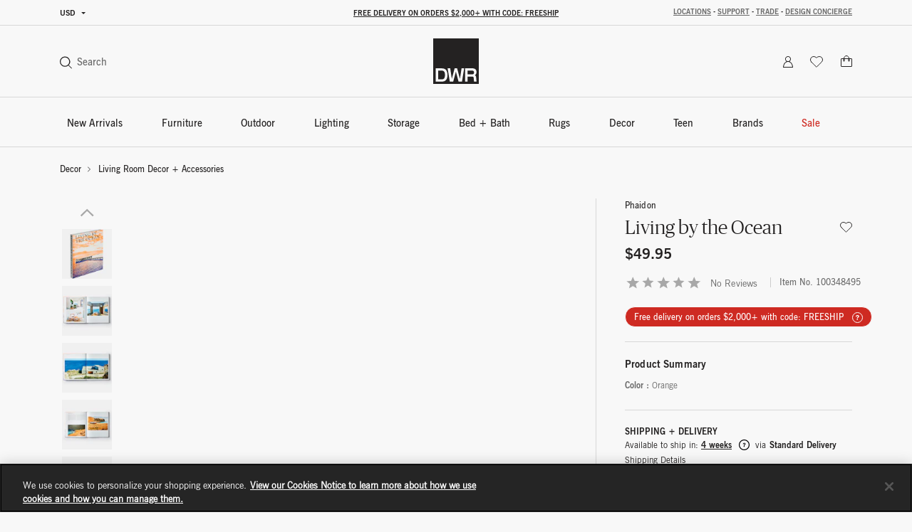

--- FILE ---
content_type: text/html;charset=UTF-8
request_url: https://www.dwr.com/on/demandware.store/Sites-dwr-Site/en_US/CQRecomm-Start
body_size: 5392
content:
    <div class="einstein-recommendation-carousel carousel-default bg-off-white">
        
            <div class="carousel-title carousel-default-header reveal-animate">
                <h2>You may also like...</h2>
            </div>
        
        <div class="swiper">
            <div class="swiper-wrapper flex-nowrap no-gutters row">
                
                    <div class="swiper-slide col-12 col-lg-3">
                        <!-- CQuotient Activity Tracking (viewReco-cquotient.js) -->
<script type="text/javascript">//<!--
/* <![CDATA[ */
(function(){
try {
	if(window.CQuotient) {
		var cq_params = {};
		cq_params.cookieId = window.CQuotient.getCQCookieId();
		cq_params.userId = window.CQuotient.getCQUserId();
		cq_params.emailId = CQuotient.getCQHashedEmail();
		cq_params.loginId = CQuotient.getCQHashedLogin();
		cq_params.accumulate = true;
		cq_params.products = [{
			id: '2565250',
			sku: '',
			type: '',
			alt_id: ''
		}];
		cq_params.recommenderName = 'product-to-product-two';
		cq_params.realm = "BFCD";
		cq_params.siteId = "dwr";
		cq_params.instanceType = "prd";
		cq_params.locale = window.CQuotient.locale;
		cq_params.slotId = 'pdp-slot-einstein';
		cq_params.slotConfigId = 'New Slot Configuration - 2020-05-05 14:48:25';
		cq_params.slotConfigTemplate = 'slots\/recommendation\/pdpEinsteinProductCarouselSlot.isml';
		if(window.CQuotient.sendActivity)
			window.CQuotient.sendActivity( CQuotient.clientId, 'viewReco', cq_params );
		else
			window.CQuotient.activities.push( {activityType: 'viewReco', parameters: cq_params} );
	}
} catch(err) {}
})();
/* ]]> */
// -->
</script>
<script type="text/javascript">//<!--
/* <![CDATA[ (viewProduct-active_data.js) */
dw.ac._capture({id: "2565250", type: "recommendation"});
/* ]]> */
// -->
</script>
                            

<div class="grid-tile product" data-pid="2565250" tabindex="0"
     data-wid="100432324"
     data-gtm-click="{&quot;primaryNavCategory&quot;:&quot;Books + Games&quot;,&quot;event&quot;:&quot;productClick&quot;,&quot;ecommerce&quot;:{&quot;currencyCode&quot;:&quot;USD&quot;,&quot;click&quot;:{&quot;actionField&quot;:{&quot;list&quot;:&quot;&quot;},&quot;products&quot;:[{&quot;name&quot;:&quot;Herman Miller - A Way of Living, 100th Anniversary Reissue&quot;,&quot;id&quot;:&quot;2565250&quot;,&quot;price&quot;:&quot;N/A&quot;,&quot;category&quot;:&quot;decor-books&quot;,&quot;brand&quot;:&quot;brands-phaidon&quot;,&quot;variant&quot;:&quot;100432324&quot;}]}}}"
     data-gtm-ee="{&quot;name&quot;:&quot;Herman Miller - A Way of Living, 100th Anniversary Reissue&quot;,&quot;id&quot;:&quot;2565250&quot;,&quot;category&quot;:&quot;decor-books&quot;,&quot;brand&quot;:&quot;brands-phaidon&quot;,&quot;variant&quot;:&quot;100432324&quot;}"
     aria-label="Herman Miller - A Way of Living, 100th Anniversary Reissue">
    

























<div class="product-tile recommendation-tile">
    <!-- dwMarker="product" dwContentID="060a7ccf7891001531b6e4ffe1" -->
    
    

























<div class="product-tile-ui">
    <div class="compare product-tile-ui-compare">
        

    </div>

    
</div>


    
    <div class="product-asset position-relative js-use-inner-link no-product-sale-badge"
        tabindex="0" role="link">
        
            <div class="product-image-wrapper ratio ratio-1x1">
                <img class="product-asset-main tile-image" src="https://images.hermanmiller.group/m/25e629182b8035cf/W-HM_2565250_100432324_way_of_living_hardcover_f.png?trim=auto&amp;trim-sd=2&amp;blend-mode=darken&amp;blend=f8f8f8&amp;bg=f8f8f8&amp;auto=format&amp;fit=fill&amp;w=400&amp;h=400&amp;pad=40"
                    srcset="https://images.hermanmiller.group/m/25e629182b8035cf/W-HM_2565250_100432324_way_of_living_hardcover_f.png?trim=auto&amp;trim-sd=2&amp;blend-mode=darken&amp;blend=f8f8f8&amp;bg=f8f8f8&amp;auto=format&amp;fit=fill&amp;w=400&amp;h=400&amp;pad=40 1x,https://images.hermanmiller.group/m/25e629182b8035cf/W-HM_2565250_100432324_way_of_living_hardcover_f.png?trim=auto&amp;trim-sd=2&amp;blend-mode=darken&amp;blend=f8f8f8&amp;bg=f8f8f8&amp;auto=format&amp;fit=fill&amp;w=400&amp;h=400&amp;pad=40&amp;dpr=2  2x" alt="Herman Miller - A Way of Living, 100th Anniversary Reissue"
                    title="Herman Miller - A Way of Living, 100th Anniversary Reissue" loading="lazy" itemprop="image" />
            </div>
        
        
        <a class="stretched-link" href="/decor-books/herman-miller---a-way-of-living-100th-anniversary-reissue/2565250.html?lang=en_US" tabindex="-1">
            <span class="sr-only">Herman Miller - A Way of Living, 100th Anniversary Reissue</span>
        </a>
    </div>

    
        

<div class="product-tile-swatch-container">
    
</div>

    
    
        <span class="brand-label">
            Phaidon
        </span>
    
    <div class="tile-body js-use-inner-link">
        
        <div class="pdp-link">
    <a class="link" href="/decor-books/herman-miller---a-way-of-living-100th-anniversary-reissue/2565250.html?lang=en_US" tabindex="0">Herman Miller - A Way of Living, 100th Anniversary Reissue</a>
</div>


        <!-- Attributes -->
        <!-- TODO: this functionality doesn't work for einstein carousel in mini cart and cart page-->
        
        

        
        
            
<div class="price">
    
        
            
            

    
    <span class="pricing-default ">
        

        
        <span class="sales">
            
            
            
                <span class="value" content="125.00">
            
            $125.00


            </span>
        </span>
        
    </span>


        

               
    
</div>

        

        

























    



    </div>

    
    
        

    

    
<!-- END_dwmarker -->
</div>
</div>

                        
                    </div>
                
                    <div class="swiper-slide col-12 col-lg-3">
                        <!-- CQuotient Activity Tracking (viewReco-cquotient.js) -->
<script type="text/javascript">//<!--
/* <![CDATA[ */
(function(){
try {
	if(window.CQuotient) {
		var cq_params = {};
		cq_params.cookieId = window.CQuotient.getCQCookieId();
		cq_params.userId = window.CQuotient.getCQUserId();
		cq_params.emailId = CQuotient.getCQHashedEmail();
		cq_params.loginId = CQuotient.getCQHashedLogin();
		cq_params.accumulate = true;
		cq_params.products = [{
			id: '2549051',
			sku: '',
			type: '',
			alt_id: ''
		}];
		cq_params.recommenderName = 'product-to-product-two';
		cq_params.realm = "BFCD";
		cq_params.siteId = "dwr";
		cq_params.instanceType = "prd";
		cq_params.locale = window.CQuotient.locale;
		cq_params.slotId = 'pdp-slot-einstein';
		cq_params.slotConfigId = 'New Slot Configuration - 2020-05-05 14:48:25';
		cq_params.slotConfigTemplate = 'slots\/recommendation\/pdpEinsteinProductCarouselSlot.isml';
		if(window.CQuotient.sendActivity)
			window.CQuotient.sendActivity( CQuotient.clientId, 'viewReco', cq_params );
		else
			window.CQuotient.activities.push( {activityType: 'viewReco', parameters: cq_params} );
	}
} catch(err) {}
})();
/* ]]> */
// -->
</script>
<script type="text/javascript">//<!--
/* <![CDATA[ (viewProduct-active_data.js) */
dw.ac._capture({id: "2549051", type: "recommendation"});
/* ]]> */
// -->
</script>
                            

<div class="grid-tile product" data-pid="2549051" tabindex="0"
     data-wid="100348494"
     data-gtm-click="{&quot;primaryNavCategory&quot;:&quot;Living Room Decor + Accessories&quot;,&quot;event&quot;:&quot;productClick&quot;,&quot;ecommerce&quot;:{&quot;currencyCode&quot;:&quot;USD&quot;,&quot;click&quot;:{&quot;actionField&quot;:{&quot;list&quot;:&quot;&quot;},&quot;products&quot;:[{&quot;name&quot;:&quot;Flower Color Theory&quot;,&quot;id&quot;:&quot;2549051&quot;,&quot;price&quot;:&quot;N/A&quot;,&quot;category&quot;:&quot;decor-books-paper-goods-games&quot;,&quot;brand&quot;:&quot;brands-phaidon&quot;,&quot;variant&quot;:&quot;100348494&quot;}]}}}"
     data-gtm-ee="{&quot;name&quot;:&quot;Flower Color Theory&quot;,&quot;id&quot;:&quot;2549051&quot;,&quot;category&quot;:&quot;decor-books-paper-goods-games&quot;,&quot;brand&quot;:&quot;brands-phaidon&quot;,&quot;variant&quot;:&quot;100348494&quot;}"
     aria-label="Flower Color Theory">
    

























<div class="product-tile recommendation-tile">
    <!-- dwMarker="product" dwContentID="b20a4fd314bf95e38f91b66fb9" -->
    
    

























<div class="product-tile-ui">
    <div class="compare product-tile-ui-compare">
        

    </div>

    
</div>


    
    <div class="product-asset position-relative js-use-inner-link no-product-sale-badge"
        tabindex="0" role="link">
        
            <div class="product-image-wrapper ratio ratio-1x1">
                <img class="product-asset-main tile-image" src="https://images.hermanmiller.group/m/8067ec0c04c2ba0d/W-DWR_2549051_100348494_flower_color_theory_a.png?trim=auto&amp;trim-sd=2&amp;blend-mode=darken&amp;blend=f8f8f8&amp;bg=f8f8f8&amp;auto=format&amp;fit=fill&amp;w=400&amp;h=400&amp;pad=40"
                    srcset="https://images.hermanmiller.group/m/8067ec0c04c2ba0d/W-DWR_2549051_100348494_flower_color_theory_a.png?trim=auto&amp;trim-sd=2&amp;blend-mode=darken&amp;blend=f8f8f8&amp;bg=f8f8f8&amp;auto=format&amp;fit=fill&amp;w=400&amp;h=400&amp;pad=40 1x,https://images.hermanmiller.group/m/8067ec0c04c2ba0d/W-DWR_2549051_100348494_flower_color_theory_a.png?trim=auto&amp;trim-sd=2&amp;blend-mode=darken&amp;blend=f8f8f8&amp;bg=f8f8f8&amp;auto=format&amp;fit=fill&amp;w=400&amp;h=400&amp;pad=40&amp;dpr=2  2x" alt="Flower Color Theory"
                    title="Flower Color Theory" loading="lazy" itemprop="image" />
            </div>
        
        
        <a class="stretched-link" href="/accessories-living-room/flower-color-theory/2549051.html?lang=en_US" tabindex="-1">
            <span class="sr-only">Flower Color Theory</span>
        </a>
    </div>

    
        

<div class="product-tile-swatch-container">
    
</div>

    
    
        <span class="brand-label">
            Phaidon
        </span>
    
    <div class="tile-body js-use-inner-link">
        
        <div class="pdp-link">
    <a class="link" href="/accessories-living-room/flower-color-theory/2549051.html?lang=en_US" tabindex="0">Flower Color Theory</a>
</div>


        <!-- Attributes -->
        <!-- TODO: this functionality doesn't work for einstein carousel in mini cart and cart page-->
        
        

        
        
            
<div class="price">
    
        
            
            

    
    <span class="pricing-default ">
        

        
        <span class="sales">
            
            
            
                <span class="value" content="35.00">
            
            $35.00


            </span>
        </span>
        
    </span>


        

               
    
</div>

        

        

























    



    </div>

    
    
        

    

    
<!-- END_dwmarker -->
</div>
</div>

                        
                    </div>
                
                    <div class="swiper-slide col-12 col-lg-3">
                        <!-- CQuotient Activity Tracking (viewReco-cquotient.js) -->
<script type="text/javascript">//<!--
/* <![CDATA[ */
(function(){
try {
	if(window.CQuotient) {
		var cq_params = {};
		cq_params.cookieId = window.CQuotient.getCQCookieId();
		cq_params.userId = window.CQuotient.getCQUserId();
		cq_params.emailId = CQuotient.getCQHashedEmail();
		cq_params.loginId = CQuotient.getCQHashedLogin();
		cq_params.accumulate = true;
		cq_params.products = [{
			id: '2549048',
			sku: '',
			type: '',
			alt_id: ''
		}];
		cq_params.recommenderName = 'product-to-product-two';
		cq_params.realm = "BFCD";
		cq_params.siteId = "dwr";
		cq_params.instanceType = "prd";
		cq_params.locale = window.CQuotient.locale;
		cq_params.slotId = 'pdp-slot-einstein';
		cq_params.slotConfigId = 'New Slot Configuration - 2020-05-05 14:48:25';
		cq_params.slotConfigTemplate = 'slots\/recommendation\/pdpEinsteinProductCarouselSlot.isml';
		if(window.CQuotient.sendActivity)
			window.CQuotient.sendActivity( CQuotient.clientId, 'viewReco', cq_params );
		else
			window.CQuotient.activities.push( {activityType: 'viewReco', parameters: cq_params} );
	}
} catch(err) {}
})();
/* ]]> */
// -->
</script>
<script type="text/javascript">//<!--
/* <![CDATA[ (viewProduct-active_data.js) */
dw.ac._capture({id: "2549048", type: "recommendation"});
/* ]]> */
// -->
</script>
                            

<div class="grid-tile product" data-pid="2549048" tabindex="0"
     data-wid="100348491"
     data-gtm-click="{&quot;primaryNavCategory&quot;:&quot;Living Room Decor + Accessories&quot;,&quot;event&quot;:&quot;productClick&quot;,&quot;ecommerce&quot;:{&quot;currencyCode&quot;:&quot;USD&quot;,&quot;click&quot;:{&quot;actionField&quot;:{&quot;list&quot;:&quot;&quot;},&quot;products&quot;:[{&quot;name&quot;:&quot;Atlas of Interior Design&quot;,&quot;id&quot;:&quot;2549048&quot;,&quot;price&quot;:&quot;N/A&quot;,&quot;category&quot;:&quot;decor-books-paper-goods-games&quot;,&quot;brand&quot;:&quot;brands-phaidon&quot;,&quot;variant&quot;:&quot;100348491&quot;}]}}}"
     data-gtm-ee="{&quot;name&quot;:&quot;Atlas of Interior Design&quot;,&quot;id&quot;:&quot;2549048&quot;,&quot;category&quot;:&quot;decor-books-paper-goods-games&quot;,&quot;brand&quot;:&quot;brands-phaidon&quot;,&quot;variant&quot;:&quot;100348491&quot;}"
     aria-label="Atlas of Interior Design">
    

























<div class="product-tile recommendation-tile">
    <!-- dwMarker="product" dwContentID="3ace36f601636db349d8e4f753" -->
    
    

























<div class="product-tile-ui">
    <div class="compare product-tile-ui-compare">
        

    </div>

    
</div>


    
    <div class="product-asset position-relative js-use-inner-link no-product-sale-badge"
        tabindex="0" role="link">
        
            <div class="product-image-wrapper ratio ratio-1x1">
                <img class="product-asset-main tile-image" src="https://images.hermanmiller.group/m/cfce0fac2f260a03/W-DWR_2549048_100348491_atlas_of_interior_design_a.png?trim=auto&amp;trim-sd=2&amp;blend-mode=darken&amp;blend=f8f8f8&amp;bg=f8f8f8&amp;auto=format&amp;fit=fill&amp;w=400&amp;h=400&amp;pad=40"
                    srcset="https://images.hermanmiller.group/m/cfce0fac2f260a03/W-DWR_2549048_100348491_atlas_of_interior_design_a.png?trim=auto&amp;trim-sd=2&amp;blend-mode=darken&amp;blend=f8f8f8&amp;bg=f8f8f8&amp;auto=format&amp;fit=fill&amp;w=400&amp;h=400&amp;pad=40 1x,https://images.hermanmiller.group/m/cfce0fac2f260a03/W-DWR_2549048_100348491_atlas_of_interior_design_a.png?trim=auto&amp;trim-sd=2&amp;blend-mode=darken&amp;blend=f8f8f8&amp;bg=f8f8f8&amp;auto=format&amp;fit=fill&amp;w=400&amp;h=400&amp;pad=40&amp;dpr=2  2x" alt="Atlas of Interior Design"
                    title="Atlas of Interior Design" loading="lazy" itemprop="image" />
            </div>
        
        
        <a class="stretched-link" href="/accessories-living-room/atlas-of-interior-design/2549048.html?lang=en_US" tabindex="-1">
            <span class="sr-only">Atlas of Interior Design</span>
        </a>
    </div>

    
        

<div class="product-tile-swatch-container">
    
        <div class="product-tile-colors">
            <fieldset class="product-tile-colors-list color-swatches">
                <legend class="product-tile-colors-qty label-product-color sr-only">1 Colors</legend>
                
                    <div class="">
                        <div class="swatch-control pl-0 mb-0 d-flex justify-content-center align-items-center">
                            <input type="radio" name="2549048-swatches" id="swatch-2549048-blue" class="swatch-input"
                                data-swatchimg="https://images.hermanmiller.group/m/cfce0fac2f260a03/W-DWR_2549048_100348491_atlas_of_interior_design_a.png?trim=auto&amp;trim-sd=2&amp;blend-mode=darken&amp;blend=f8f8f8&amp;bg=f8f8f8&amp;auto=format&amp;w=1200&amp;q=68&amp;h=1200&amp;pad=120&amp;fit=fill"
                                data-swatchlink="/accessories-living-room/atlas-of-interior-design/100348491.html?lang=en_US"
                                data-swatchrolloverimg="https://images.hermanmiller.group/m/c329444745690478/W-DWR_2549048_100348491_atlas_of_interior_design_f.png?trim=auto&amp;trim-sd=2&amp;blend-mode=darken&amp;blend=f8f8f8&amp;bg=f8f8f8&amp;auto=format&amp;w=1200&amp;q=68&amp;h=1200&amp;pad=120&amp;fit=fill"
                                data-attr-value="blue"
                                data-index="0"
                                tabindex="0"
                            />
                            <label for="swatch-2549048-blue" class="swatch swatch-circle"
                                
                                    style="background-image: url(https://images.hermanmiller.group/m/3e915463532a63ef/W-sw_knoll_curly_blue.png?auto=format&amp;w=13&amp;h=13)"
                                
                            >
                                <span class="sr-only">Blue</span>
                            </label>
                        </div>
                    </div>
                

                
            </fieldset>
        </div>
    
</div>

    
    
        <span class="brand-label">
            Phaidon
        </span>
    
    <div class="tile-body js-use-inner-link">
        
        <div class="pdp-link">
    <a class="link" href="/accessories-living-room/atlas-of-interior-design/2549048.html?lang=en_US" tabindex="0">Atlas of Interior Design</a>
</div>


        <!-- Attributes -->
        <!-- TODO: this functionality doesn't work for einstein carousel in mini cart and cart page-->
        
        

        
        
            
<div class="price">
    
        
            
            

    
    <span class="pricing-default ">
        

        
        <span class="sales">
            
            
            
                <span class="value" content="89.95">
            
            $89.95


            </span>
        </span>
        
    </span>


        

               
    
</div>

        

        

























    



    </div>

    
    
        

    

    
<!-- END_dwmarker -->
</div>
</div>

                        
                    </div>
                
                    <div class="swiper-slide col-12 col-lg-3">
                        <!-- CQuotient Activity Tracking (viewReco-cquotient.js) -->
<script type="text/javascript">//<!--
/* <![CDATA[ */
(function(){
try {
	if(window.CQuotient) {
		var cq_params = {};
		cq_params.cookieId = window.CQuotient.getCQCookieId();
		cq_params.userId = window.CQuotient.getCQUserId();
		cq_params.emailId = CQuotient.getCQHashedEmail();
		cq_params.loginId = CQuotient.getCQHashedLogin();
		cq_params.accumulate = true;
		cq_params.products = [{
			id: '2526612',
			sku: '',
			type: '',
			alt_id: ''
		}];
		cq_params.recommenderName = 'product-to-product-two';
		cq_params.realm = "BFCD";
		cq_params.siteId = "dwr";
		cq_params.instanceType = "prd";
		cq_params.locale = window.CQuotient.locale;
		cq_params.slotId = 'pdp-slot-einstein';
		cq_params.slotConfigId = 'New Slot Configuration - 2020-05-05 14:48:25';
		cq_params.slotConfigTemplate = 'slots\/recommendation\/pdpEinsteinProductCarouselSlot.isml';
		if(window.CQuotient.sendActivity)
			window.CQuotient.sendActivity( CQuotient.clientId, 'viewReco', cq_params );
		else
			window.CQuotient.activities.push( {activityType: 'viewReco', parameters: cq_params} );
	}
} catch(err) {}
})();
/* ]]> */
// -->
</script>
<script type="text/javascript">//<!--
/* <![CDATA[ (viewProduct-active_data.js) */
dw.ac._capture({id: "2526612", type: "recommendation"});
/* ]]> */
// -->
</script>
                            

<div class="grid-tile product" data-pid="2526612" tabindex="0"
     data-wid="100198316"
     data-gtm-click="{&quot;primaryNavCategory&quot;:&quot;Living Room Decor + Accessories&quot;,&quot;event&quot;:&quot;productClick&quot;,&quot;ecommerce&quot;:{&quot;currencyCode&quot;:&quot;USD&quot;,&quot;click&quot;:{&quot;actionField&quot;:{&quot;list&quot;:&quot;&quot;},&quot;products&quot;:[{&quot;name&quot;:&quot;Art Equals&quot;,&quot;id&quot;:&quot;2526612&quot;,&quot;price&quot;:&quot;N/A&quot;,&quot;category&quot;:&quot;accessories-living-room&quot;,&quot;brand&quot;:&quot;brands-phaidon&quot;,&quot;variant&quot;:&quot;100198316&quot;}]}}}"
     data-gtm-ee="{&quot;name&quot;:&quot;Art Equals&quot;,&quot;id&quot;:&quot;2526612&quot;,&quot;category&quot;:&quot;accessories-living-room&quot;,&quot;brand&quot;:&quot;brands-phaidon&quot;,&quot;variant&quot;:&quot;100198316&quot;}"
     aria-label="Art Equals">
    

























<div class="product-tile recommendation-tile">
    <!-- dwMarker="product" dwContentID="be10d2f8c909dc84a55cd2db19" -->
    
    

























<div class="product-tile-ui">
    <div class="compare product-tile-ui-compare">
        

    </div>

    
</div>


    
    <div class="product-asset position-relative js-use-inner-link no-product-sale-badge"
        tabindex="0" role="link">
        
            <div class="product-image-wrapper ratio ratio-1x1">
                <img class="product-asset-main tile-image" src="https://images.hermanmiller.group/m/9949805dbf09dca8/W-DWR_2526612_100198316_hardcover_a.tif?trim=auto&amp;trim-sd=2&amp;blend-mode=darken&amp;blend=f8f8f8&amp;bg=f8f8f8&amp;auto=format&amp;fit=fill&amp;w=400&amp;h=400&amp;pad=40"
                    srcset="https://images.hermanmiller.group/m/9949805dbf09dca8/W-DWR_2526612_100198316_hardcover_a.tif?trim=auto&amp;trim-sd=2&amp;blend-mode=darken&amp;blend=f8f8f8&amp;bg=f8f8f8&amp;auto=format&amp;fit=fill&amp;w=400&amp;h=400&amp;pad=40 1x,https://images.hermanmiller.group/m/9949805dbf09dca8/W-DWR_2526612_100198316_hardcover_a.tif?trim=auto&amp;trim-sd=2&amp;blend-mode=darken&amp;blend=f8f8f8&amp;bg=f8f8f8&amp;auto=format&amp;fit=fill&amp;w=400&amp;h=400&amp;pad=40&amp;dpr=2  2x" alt="Art Equals"
                    title="Art Equals" loading="lazy" itemprop="image" />
            </div>
        
        
        <a class="stretched-link" href="/accessories-living-room/art-equals/2526612.html?lang=en_US" tabindex="-1">
            <span class="sr-only">Art Equals</span>
        </a>
    </div>

    
        

<div class="product-tile-swatch-container">
    
        <div class="product-tile-colors">
            <fieldset class="product-tile-colors-list color-swatches">
                <legend class="product-tile-colors-qty label-product-color sr-only">1 Colors</legend>
                
                    <div class="">
                        <div class="swatch-control pl-0 mb-0 d-flex justify-content-center align-items-center">
                            <input type="radio" name="2526612-swatches" id="swatch-2526612-hardcover" class="swatch-input"
                                data-swatchimg="https://images.hermanmiller.group/m/9949805dbf09dca8/W-DWR_2526612_100198316_hardcover_a.tif?trim=auto&amp;trim-sd=2&amp;blend-mode=darken&amp;blend=f8f8f8&amp;bg=f8f8f8&amp;auto=format&amp;w=1200&amp;q=68&amp;h=1200&amp;pad=120&amp;fit=fill"
                                data-swatchlink="/accessories-living-room/art-equals/100198316.html?lang=en_US"
                                data-swatchrolloverimg=""
                                data-attr-value="hardcover"
                                data-index="0"
                                tabindex="0"
                            />
                            <label for="swatch-2526612-hardcover" class="swatch swatch-circle"
                                
                            >
                                <span class="sr-only">Hardcover</span>
                            </label>
                        </div>
                    </div>
                

                
            </fieldset>
        </div>
    
</div>

    
    
        <span class="brand-label">
            Phaidon
        </span>
    
    <div class="tile-body js-use-inner-link">
        
        <div class="pdp-link">
    <a class="link" href="/accessories-living-room/art-equals/2526612.html?lang=en_US" tabindex="0">Art Equals</a>
</div>


        <!-- Attributes -->
        <!-- TODO: this functionality doesn't work for einstein carousel in mini cart and cart page-->
        
        

        
        
            
<div class="price">
    
        
            
            

    
    <span class="pricing-default ">
        

        
        <span class="sales">
            
            
            
                <span class="value" content="75.00">
            
            $75.00


            </span>
        </span>
        
    </span>


        

               
    
</div>

        

        

























    



    </div>

    
    
        

    

    
<!-- END_dwmarker -->
</div>
</div>

                        
                    </div>
                
                    <div class="swiper-slide col-12 col-lg-3">
                        <!-- CQuotient Activity Tracking (viewReco-cquotient.js) -->
<script type="text/javascript">//<!--
/* <![CDATA[ */
(function(){
try {
	if(window.CQuotient) {
		var cq_params = {};
		cq_params.cookieId = window.CQuotient.getCQCookieId();
		cq_params.userId = window.CQuotient.getCQUserId();
		cq_params.emailId = CQuotient.getCQHashedEmail();
		cq_params.loginId = CQuotient.getCQHashedLogin();
		cq_params.accumulate = true;
		cq_params.products = [{
			id: '2526613',
			sku: '',
			type: '',
			alt_id: ''
		}];
		cq_params.recommenderName = 'product-to-product-two';
		cq_params.realm = "BFCD";
		cq_params.siteId = "dwr";
		cq_params.instanceType = "prd";
		cq_params.locale = window.CQuotient.locale;
		cq_params.slotId = 'pdp-slot-einstein';
		cq_params.slotConfigId = 'New Slot Configuration - 2020-05-05 14:48:25';
		cq_params.slotConfigTemplate = 'slots\/recommendation\/pdpEinsteinProductCarouselSlot.isml';
		if(window.CQuotient.sendActivity)
			window.CQuotient.sendActivity( CQuotient.clientId, 'viewReco', cq_params );
		else
			window.CQuotient.activities.push( {activityType: 'viewReco', parameters: cq_params} );
	}
} catch(err) {}
})();
/* ]]> */
// -->
</script>
<script type="text/javascript">//<!--
/* <![CDATA[ (viewProduct-active_data.js) */
dw.ac._capture({id: "2526613", type: "recommendation"});
/* ]]> */
// -->
</script>
                            

<div class="grid-tile product" data-pid="2526613" tabindex="0"
     data-wid="100198317"
     data-gtm-click="{&quot;primaryNavCategory&quot;:&quot;Living Room Decor + Accessories&quot;,&quot;event&quot;:&quot;productClick&quot;,&quot;ecommerce&quot;:{&quot;currencyCode&quot;:&quot;USD&quot;,&quot;click&quot;:{&quot;actionField&quot;:{&quot;list&quot;:&quot;&quot;},&quot;products&quot;:[{&quot;name&quot;:&quot;Bertoia - The Metalworker&quot;,&quot;id&quot;:&quot;2526613&quot;,&quot;price&quot;:&quot;N/A&quot;,&quot;category&quot;:&quot;accessories-living-room&quot;,&quot;brand&quot;:&quot;brands-phaidon&quot;,&quot;variant&quot;:&quot;100198317&quot;}]}}}"
     data-gtm-ee="{&quot;name&quot;:&quot;Bertoia - The Metalworker&quot;,&quot;id&quot;:&quot;2526613&quot;,&quot;category&quot;:&quot;accessories-living-room&quot;,&quot;brand&quot;:&quot;brands-phaidon&quot;,&quot;variant&quot;:&quot;100198317&quot;}"
     aria-label="Bertoia - The Metalworker">
    

























<div class="product-tile recommendation-tile">
    <!-- dwMarker="product" dwContentID="c57fbe5e422fbecb07e3e20d30" -->
    
    

























<div class="product-tile-ui">
    <div class="compare product-tile-ui-compare">
        

    </div>

    
</div>


    
    <div class="product-asset position-relative js-use-inner-link no-product-sale-badge"
        tabindex="0" role="link">
        
            <div class="product-image-wrapper ratio ratio-1x1">
                <img class="product-asset-main tile-image" src="https://images.hermanmiller.group/m/787d7d948ede1390/W-DWR_2526613_100198317_hardcover_a.png?trim=auto&amp;trim-sd=2&amp;blend-mode=darken&amp;blend=f8f8f8&amp;bg=f8f8f8&amp;auto=format&amp;fit=fill&amp;w=400&amp;h=400&amp;pad=40"
                    srcset="https://images.hermanmiller.group/m/787d7d948ede1390/W-DWR_2526613_100198317_hardcover_a.png?trim=auto&amp;trim-sd=2&amp;blend-mode=darken&amp;blend=f8f8f8&amp;bg=f8f8f8&amp;auto=format&amp;fit=fill&amp;w=400&amp;h=400&amp;pad=40 1x,https://images.hermanmiller.group/m/787d7d948ede1390/W-DWR_2526613_100198317_hardcover_a.png?trim=auto&amp;trim-sd=2&amp;blend-mode=darken&amp;blend=f8f8f8&amp;bg=f8f8f8&amp;auto=format&amp;fit=fill&amp;w=400&amp;h=400&amp;pad=40&amp;dpr=2  2x" alt="Bertoia - The Metalworker"
                    title="Bertoia - The Metalworker" loading="lazy" itemprop="image" />
            </div>
        
        
        <a class="stretched-link" href="/accessories-living-room/bertoia---the-metalworker/2526613.html?lang=en_US" tabindex="-1">
            <span class="sr-only">Bertoia - The Metalworker</span>
        </a>
    </div>

    
        

<div class="product-tile-swatch-container">
    
        <div class="product-tile-colors">
            <fieldset class="product-tile-colors-list color-swatches">
                <legend class="product-tile-colors-qty label-product-color sr-only">1 Colors</legend>
                
                    <div class="">
                        <div class="swatch-control pl-0 mb-0 d-flex justify-content-center align-items-center">
                            <input type="radio" name="2526613-swatches" id="swatch-2526613-hardcover" class="swatch-input"
                                data-swatchimg="https://images.hermanmiller.group/m/787d7d948ede1390/W-DWR_2526613_100198317_hardcover_a.png?trim=auto&amp;trim-sd=2&amp;blend-mode=darken&amp;blend=f8f8f8&amp;bg=f8f8f8&amp;auto=format&amp;w=1200&amp;q=68&amp;h=1200&amp;pad=120&amp;fit=fill"
                                data-swatchlink="/accessories-living-room/bertoia---the-metalworker/100198317.html?lang=en_US"
                                data-swatchrolloverimg="https://images.hermanmiller.group/m/2d13d1208b57d406/W-Phaidon_100198317_Hardcover_003A.png?trim=auto&amp;trim-sd=2&amp;blend-mode=darken&amp;blend=f8f8f8&amp;bg=f8f8f8&amp;auto=format&amp;w=1200&amp;q=68&amp;h=1200&amp;pad=120&amp;fit=fill"
                                data-attr-value="hardcover"
                                data-index="0"
                                tabindex="0"
                            />
                            <label for="swatch-2526613-hardcover" class="swatch swatch-circle"
                                
                            >
                                <span class="sr-only">Hardcover</span>
                            </label>
                        </div>
                    </div>
                

                
            </fieldset>
        </div>
    
</div>

    
    
        <span class="brand-label">
            Phaidon
        </span>
    
    <div class="tile-body js-use-inner-link">
        
        <div class="pdp-link">
    <a class="link" href="/accessories-living-room/bertoia---the-metalworker/2526613.html?lang=en_US" tabindex="0">Bertoia - The Metalworker</a>
</div>


        <!-- Attributes -->
        <!-- TODO: this functionality doesn't work for einstein carousel in mini cart and cart page-->
        
        

        
        
            
<div class="price">
    
        
            
            

    
    <span class="pricing-default ">
        

        
        <span class="sales">
            
            
            
                <span class="value" content="95.00">
            
            $95.00


            </span>
        </span>
        
    </span>


        

               
    
</div>

        

        

























    



    </div>

    
    
        

    

    
<!-- END_dwmarker -->
</div>
</div>

                        
                    </div>
                
                    <div class="swiper-slide col-12 col-lg-3">
                        <!-- CQuotient Activity Tracking (viewReco-cquotient.js) -->
<script type="text/javascript">//<!--
/* <![CDATA[ */
(function(){
try {
	if(window.CQuotient) {
		var cq_params = {};
		cq_params.cookieId = window.CQuotient.getCQCookieId();
		cq_params.userId = window.CQuotient.getCQUserId();
		cq_params.emailId = CQuotient.getCQHashedEmail();
		cq_params.loginId = CQuotient.getCQHashedLogin();
		cq_params.accumulate = true;
		cq_params.products = [{
			id: '2198201',
			sku: '',
			type: '',
			alt_id: ''
		}];
		cq_params.recommenderName = 'product-to-product-two';
		cq_params.realm = "BFCD";
		cq_params.siteId = "dwr";
		cq_params.instanceType = "prd";
		cq_params.locale = window.CQuotient.locale;
		cq_params.slotId = 'pdp-slot-einstein';
		cq_params.slotConfigId = 'New Slot Configuration - 2020-05-05 14:48:25';
		cq_params.slotConfigTemplate = 'slots\/recommendation\/pdpEinsteinProductCarouselSlot.isml';
		if(window.CQuotient.sendActivity)
			window.CQuotient.sendActivity( CQuotient.clientId, 'viewReco', cq_params );
		else
			window.CQuotient.activities.push( {activityType: 'viewReco', parameters: cq_params} );
	}
} catch(err) {}
})();
/* ]]> */
// -->
</script>
<script type="text/javascript">//<!--
/* <![CDATA[ (viewProduct-active_data.js) */
dw.ac._capture({id: "2198201", type: "recommendation"});
/* ]]> */
// -->
</script>
                            

<div class="grid-tile product" data-pid="2198201" tabindex="0"
     data-wid="100198320"
     data-gtm-click="{&quot;primaryNavCategory&quot;:&quot;Living Room Decor + Accessories&quot;,&quot;event&quot;:&quot;productClick&quot;,&quot;ecommerce&quot;:{&quot;currencyCode&quot;:&quot;USD&quot;,&quot;click&quot;:{&quot;actionField&quot;:{&quot;list&quot;:&quot;&quot;},&quot;products&quot;:[{&quot;name&quot;:&quot;Destination Architecture&quot;,&quot;id&quot;:&quot;2198201&quot;,&quot;price&quot;:&quot;N/A&quot;,&quot;category&quot;:&quot;accessories-living-room&quot;,&quot;brand&quot;:&quot;brands-phaidon&quot;,&quot;variant&quot;:&quot;100198320&quot;}]}}}"
     data-gtm-ee="{&quot;name&quot;:&quot;Destination Architecture&quot;,&quot;id&quot;:&quot;2198201&quot;,&quot;category&quot;:&quot;accessories-living-room&quot;,&quot;brand&quot;:&quot;brands-phaidon&quot;,&quot;variant&quot;:&quot;100198320&quot;}"
     aria-label="Destination Architecture">
    

























<div class="product-tile recommendation-tile">
    <!-- dwMarker="product" dwContentID="b1a3d97cd2896560a9eae06b03" -->
    
    

























<div class="product-tile-ui">
    <div class="compare product-tile-ui-compare">
        

    </div>

    
</div>


    
    <div class="product-asset position-relative js-use-inner-link no-product-sale-badge"
        tabindex="0" role="link">
        
            <div class="product-image-wrapper ratio ratio-1x1">
                <img class="product-asset-main tile-image" src="https://images.hermanmiller.group/m/00af077f2b56d341/W-DWR_2198201_100198320_flexibound_hardcover_a.png?trim=auto&amp;trim-sd=2&amp;blend-mode=darken&amp;blend=f8f8f8&amp;bg=f8f8f8&amp;auto=format&amp;fit=fill&amp;w=400&amp;h=400&amp;pad=40"
                    srcset="https://images.hermanmiller.group/m/00af077f2b56d341/W-DWR_2198201_100198320_flexibound_hardcover_a.png?trim=auto&amp;trim-sd=2&amp;blend-mode=darken&amp;blend=f8f8f8&amp;bg=f8f8f8&amp;auto=format&amp;fit=fill&amp;w=400&amp;h=400&amp;pad=40 1x,https://images.hermanmiller.group/m/00af077f2b56d341/W-DWR_2198201_100198320_flexibound_hardcover_a.png?trim=auto&amp;trim-sd=2&amp;blend-mode=darken&amp;blend=f8f8f8&amp;bg=f8f8f8&amp;auto=format&amp;fit=fill&amp;w=400&amp;h=400&amp;pad=40&amp;dpr=2  2x" alt="Destination Architecture"
                    title="Destination Architecture" loading="lazy" itemprop="image" />
            </div>
        
        
        <a class="stretched-link" href="/accessories-living-room/destination-architecture/2198201.html?lang=en_US" tabindex="-1">
            <span class="sr-only">Destination Architecture</span>
        </a>
    </div>

    
        

<div class="product-tile-swatch-container">
    
        <div class="product-tile-colors">
            <fieldset class="product-tile-colors-list color-swatches">
                <legend class="product-tile-colors-qty label-product-color sr-only">1 Colors</legend>
                
                    <div class="">
                        <div class="swatch-control pl-0 mb-0 d-flex justify-content-center align-items-center">
                            <input type="radio" name="2198201-swatches" id="swatch-2198201-flexibound_hardcover" class="swatch-input"
                                data-swatchimg="https://images.hermanmiller.group/m/00af077f2b56d341/W-DWR_2198201_100198320_flexibound_hardcover_a.png?trim=auto&amp;trim-sd=2&amp;blend-mode=darken&amp;blend=f8f8f8&amp;bg=f8f8f8&amp;auto=format&amp;w=1200&amp;q=68&amp;h=1200&amp;pad=120&amp;fit=fill"
                                data-swatchlink="/accessories-living-room/destination-architecture/100198320.html?lang=en_US"
                                data-swatchrolloverimg="https://images.hermanmiller.group/m/19095f1752f8de0a/W-Phaidon_100198320_Flexibound-Hardcover_006A.png?trim=auto&amp;trim-sd=2&amp;blend-mode=darken&amp;blend=f8f8f8&amp;bg=f8f8f8&amp;auto=format&amp;w=1200&amp;q=68&amp;h=1200&amp;pad=120&amp;fit=fill"
                                data-attr-value="flexibound_hardcover"
                                data-index="0"
                                tabindex="0"
                            />
                            <label for="swatch-2198201-flexibound_hardcover" class="swatch swatch-circle"
                                
                            >
                                <span class="sr-only">Flexibound Hardcover</span>
                            </label>
                        </div>
                    </div>
                

                
            </fieldset>
        </div>
    
</div>

    
    
        <span class="brand-label">
            Phaidon
        </span>
    
    <div class="tile-body js-use-inner-link">
        
        <div class="pdp-link">
    <a class="link" href="/accessories-living-room/destination-architecture/2198201.html?lang=en_US" tabindex="0">Destination Architecture</a>
</div>


        <!-- Attributes -->
        <!-- TODO: this functionality doesn't work for einstein carousel in mini cart and cart page-->
        
        

        
        
            
<div class="price">
    
        
            
            

    
    <span class="pricing-default ">
        

        
        <span class="sales">
            
            
            
                <span class="value" content="29.95">
            
            $29.95


            </span>
        </span>
        
    </span>


        

               
    
</div>

        

        

























    



    </div>

    
    
        

    

    
<!-- END_dwmarker -->
</div>
</div>

                        
                    </div>
                
                    <div class="swiper-slide col-12 col-lg-3">
                        <!-- CQuotient Activity Tracking (viewReco-cquotient.js) -->
<script type="text/javascript">//<!--
/* <![CDATA[ */
(function(){
try {
	if(window.CQuotient) {
		var cq_params = {};
		cq_params.cookieId = window.CQuotient.getCQCookieId();
		cq_params.userId = window.CQuotient.getCQUserId();
		cq_params.emailId = CQuotient.getCQHashedEmail();
		cq_params.loginId = CQuotient.getCQHashedLogin();
		cq_params.accumulate = true;
		cq_params.products = [{
			id: '2526615',
			sku: '',
			type: '',
			alt_id: ''
		}];
		cq_params.recommenderName = 'product-to-product-two';
		cq_params.realm = "BFCD";
		cq_params.siteId = "dwr";
		cq_params.instanceType = "prd";
		cq_params.locale = window.CQuotient.locale;
		cq_params.slotId = 'pdp-slot-einstein';
		cq_params.slotConfigId = 'New Slot Configuration - 2020-05-05 14:48:25';
		cq_params.slotConfigTemplate = 'slots\/recommendation\/pdpEinsteinProductCarouselSlot.isml';
		if(window.CQuotient.sendActivity)
			window.CQuotient.sendActivity( CQuotient.clientId, 'viewReco', cq_params );
		else
			window.CQuotient.activities.push( {activityType: 'viewReco', parameters: cq_params} );
	}
} catch(err) {}
})();
/* ]]> */
// -->
</script>
<script type="text/javascript">//<!--
/* <![CDATA[ (viewProduct-active_data.js) */
dw.ac._capture({id: "2526615", type: "recommendation"});
/* ]]> */
// -->
</script>
                            

<div class="grid-tile product" data-pid="2526615" tabindex="0"
     data-wid="100198321"
     data-gtm-click="{&quot;primaryNavCategory&quot;:&quot;Living Room Decor + Accessories&quot;,&quot;event&quot;:&quot;productClick&quot;,&quot;ecommerce&quot;:{&quot;currencyCode&quot;:&quot;USD&quot;,&quot;click&quot;:{&quot;actionField&quot;:{&quot;list&quot;:&quot;&quot;},&quot;products&quot;:[{&quot;name&quot;:&quot;Destination Art&quot;,&quot;id&quot;:&quot;2526615&quot;,&quot;price&quot;:&quot;N/A&quot;,&quot;category&quot;:&quot;accessories-living-room&quot;,&quot;brand&quot;:&quot;brands-phaidon&quot;,&quot;variant&quot;:&quot;100198321&quot;}]}}}"
     data-gtm-ee="{&quot;name&quot;:&quot;Destination Art&quot;,&quot;id&quot;:&quot;2526615&quot;,&quot;category&quot;:&quot;accessories-living-room&quot;,&quot;brand&quot;:&quot;brands-phaidon&quot;,&quot;variant&quot;:&quot;100198321&quot;}"
     aria-label="Destination Art">
    

























<div class="product-tile recommendation-tile">
    <!-- dwMarker="product" dwContentID="486766e5943bfdc5582c572b31" -->
    
    

























<div class="product-tile-ui">
    <div class="compare product-tile-ui-compare">
        

    </div>

    
</div>


    
    <div class="product-asset position-relative js-use-inner-link no-product-sale-badge"
        tabindex="0" role="link">
        
            <div class="product-image-wrapper ratio ratio-1x1">
                <img class="product-asset-main tile-image" src="https://images.hermanmiller.group/m/dd6e90a0ac24454f/W-DWR_2526615_100198321_flexibound_hardcover_a.png?trim=auto&amp;trim-sd=2&amp;blend-mode=darken&amp;blend=f8f8f8&amp;bg=f8f8f8&amp;auto=format&amp;fit=fill&amp;w=400&amp;h=400&amp;pad=40"
                    srcset="https://images.hermanmiller.group/m/dd6e90a0ac24454f/W-DWR_2526615_100198321_flexibound_hardcover_a.png?trim=auto&amp;trim-sd=2&amp;blend-mode=darken&amp;blend=f8f8f8&amp;bg=f8f8f8&amp;auto=format&amp;fit=fill&amp;w=400&amp;h=400&amp;pad=40 1x,https://images.hermanmiller.group/m/dd6e90a0ac24454f/W-DWR_2526615_100198321_flexibound_hardcover_a.png?trim=auto&amp;trim-sd=2&amp;blend-mode=darken&amp;blend=f8f8f8&amp;bg=f8f8f8&amp;auto=format&amp;fit=fill&amp;w=400&amp;h=400&amp;pad=40&amp;dpr=2  2x" alt="Destination Art"
                    title="Destination Art" loading="lazy" itemprop="image" />
            </div>
        
        
        <a class="stretched-link" href="/accessories-living-room/destination-art/2526615.html?lang=en_US" tabindex="-1">
            <span class="sr-only">Destination Art</span>
        </a>
    </div>

    
        

<div class="product-tile-swatch-container">
    
        <div class="product-tile-colors">
            <fieldset class="product-tile-colors-list color-swatches">
                <legend class="product-tile-colors-qty label-product-color sr-only">1 Colors</legend>
                
                    <div class="">
                        <div class="swatch-control pl-0 mb-0 d-flex justify-content-center align-items-center">
                            <input type="radio" name="2526615-swatches" id="swatch-2526615-flexibound_hardcover" class="swatch-input"
                                data-swatchimg="https://images.hermanmiller.group/m/dd6e90a0ac24454f/W-DWR_2526615_100198321_flexibound_hardcover_a.png?trim=auto&amp;trim-sd=2&amp;blend-mode=darken&amp;blend=f8f8f8&amp;bg=f8f8f8&amp;auto=format&amp;w=1200&amp;q=68&amp;h=1200&amp;pad=120&amp;fit=fill"
                                data-swatchlink="/accessories-living-room/destination-art/100198321.html?lang=en_US"
                                data-swatchrolloverimg="https://images.hermanmiller.group/m/50447fe0edd54f2f/W-Phaidon_100198321_Flexibound-Hardcover_007A.png?trim=auto&amp;trim-sd=2&amp;blend-mode=darken&amp;blend=f8f8f8&amp;bg=f8f8f8&amp;auto=format&amp;w=1200&amp;q=68&amp;h=1200&amp;pad=120&amp;fit=fill"
                                data-attr-value="flexibound_hardcover"
                                data-index="0"
                                tabindex="0"
                            />
                            <label for="swatch-2526615-flexibound_hardcover" class="swatch swatch-circle"
                                
                            >
                                <span class="sr-only">Flexibound Hardcover</span>
                            </label>
                        </div>
                    </div>
                

                
            </fieldset>
        </div>
    
</div>

    
    
        <span class="brand-label">
            Phaidon
        </span>
    
    <div class="tile-body js-use-inner-link">
        
        <div class="pdp-link">
    <a class="link" href="/accessories-living-room/destination-art/2526615.html?lang=en_US" tabindex="0">Destination Art</a>
</div>


        <!-- Attributes -->
        <!-- TODO: this functionality doesn't work for einstein carousel in mini cart and cart page-->
        
        

        
        
            
<div class="price">
    
        
            
            

    
    <span class="pricing-default ">
        

        
        <span class="sales">
            
            
            
                <span class="value" content="35.00">
            
            $35.00


            </span>
        </span>
        
    </span>


        

               
    
</div>

        

        

























    



    </div>

    
    
        

    

    
<!-- END_dwmarker -->
</div>
</div>

                        
                    </div>
                
                    <div class="swiper-slide col-12 col-lg-3">
                        <!-- CQuotient Activity Tracking (viewReco-cquotient.js) -->
<script type="text/javascript">//<!--
/* <![CDATA[ */
(function(){
try {
	if(window.CQuotient) {
		var cq_params = {};
		cq_params.cookieId = window.CQuotient.getCQCookieId();
		cq_params.userId = window.CQuotient.getCQUserId();
		cq_params.emailId = CQuotient.getCQHashedEmail();
		cq_params.loginId = CQuotient.getCQHashedLogin();
		cq_params.accumulate = true;
		cq_params.products = [{
			id: '2197172',
			sku: '',
			type: '',
			alt_id: ''
		}];
		cq_params.recommenderName = 'product-to-product-two';
		cq_params.realm = "BFCD";
		cq_params.siteId = "dwr";
		cq_params.instanceType = "prd";
		cq_params.locale = window.CQuotient.locale;
		cq_params.slotId = 'pdp-slot-einstein';
		cq_params.slotConfigId = 'New Slot Configuration - 2020-05-05 14:48:25';
		cq_params.slotConfigTemplate = 'slots\/recommendation\/pdpEinsteinProductCarouselSlot.isml';
		if(window.CQuotient.sendActivity)
			window.CQuotient.sendActivity( CQuotient.clientId, 'viewReco', cq_params );
		else
			window.CQuotient.activities.push( {activityType: 'viewReco', parameters: cq_params} );
	}
} catch(err) {}
})();
/* ]]> */
// -->
</script>
<script type="text/javascript">//<!--
/* <![CDATA[ (viewProduct-active_data.js) */
dw.ac._capture({id: "2197172", type: "recommendation"});
/* ]]> */
// -->
</script>
                            

<div class="grid-tile product" data-pid="2197172" tabindex="0"
     data-wid="100562020"
     data-gtm-click="{&quot;primaryNavCategory&quot;:&quot;Storage + Shelving&quot;,&quot;event&quot;:&quot;productClick&quot;,&quot;ecommerce&quot;:{&quot;currencyCode&quot;:&quot;USD&quot;,&quot;click&quot;:{&quot;actionField&quot;:{&quot;list&quot;:&quot;&quot;},&quot;products&quot;:[{&quot;name&quot;:&quot;Story Bookcase&quot;,&quot;id&quot;:&quot;2197172&quot;,&quot;price&quot;:&quot;N/A&quot;,&quot;category&quot;:&quot;living-storage-shelving&quot;,&quot;brand&quot;:&quot;brands-design-within-reach&quot;,&quot;variant&quot;:&quot;100562020&quot;}]}}}"
     data-gtm-ee="{&quot;name&quot;:&quot;Story Bookcase&quot;,&quot;id&quot;:&quot;2197172&quot;,&quot;category&quot;:&quot;living-storage-shelving&quot;,&quot;brand&quot;:&quot;brands-design-within-reach&quot;,&quot;variant&quot;:&quot;100562020&quot;}"
     aria-label="Story Bookcase">
    

























<div class="product-tile recommendation-tile">
    <!-- dwMarker="product" dwContentID="f6b4c8fffad7654fa12d32990b" -->
    
    

























<div class="product-tile-ui">
    <div class="compare product-tile-ui-compare">
        

    </div>

    
</div>


    
    <div class="product-asset position-relative js-use-inner-link "
        tabindex="0" role="link">
        
            <div class="product-image-wrapper ratio ratio-1x1">
                <img class="product-asset-main tile-image" src="https://images.hermanmiller.group/m/5f1c586d85a0e405/W-DWR_2197172_100087341_coal_f.png?trim=auto&amp;trim-sd=2&amp;blend-mode=darken&amp;blend=f8f8f8&amp;bg=f8f8f8&amp;auto=format&amp;fit=fill&amp;w=400&amp;h=400&amp;pad=40"
                    srcset="https://images.hermanmiller.group/m/5f1c586d85a0e405/W-DWR_2197172_100087341_coal_f.png?trim=auto&amp;trim-sd=2&amp;blend-mode=darken&amp;blend=f8f8f8&amp;bg=f8f8f8&amp;auto=format&amp;fit=fill&amp;w=400&amp;h=400&amp;pad=40 1x,https://images.hermanmiller.group/m/5f1c586d85a0e405/W-DWR_2197172_100087341_coal_f.png?trim=auto&amp;trim-sd=2&amp;blend-mode=darken&amp;blend=f8f8f8&amp;bg=f8f8f8&amp;auto=format&amp;fit=fill&amp;w=400&amp;h=400&amp;pad=40&amp;dpr=2  2x" alt="Story Bookcase"
                    title="Story Bookcase" loading="lazy" itemprop="image" />
            </div>
        
        
        <a class="stretched-link" href="/living-storage-shelving/story-bookcase/2197172.html?lang=en_US" tabindex="-1">
            <span class="sr-only">Story Bookcase</span>
        </a>
    </div>

    
        

<div class="product-tile-swatch-container">
    
        <div class="product-tile-colors">
            <fieldset class="product-tile-colors-list color-swatches">
                <legend class="product-tile-colors-qty label-product-color sr-only">6 Colors</legend>
                
                    <div class="">
                        <div class="swatch-control pl-0 mb-0 d-flex justify-content-center align-items-center">
                            <input type="radio" name="2197172-swatches" id="swatch-2197172-bordeaux" class="swatch-input"
                                data-swatchimg="https://images.hermanmiller.group/asset/6eef00ff-cada-43a7-9db8-a930c6be96d9/W/DWR_2197172_100717841_bordeaux_f.png?trim=auto&amp;trim-sd=2&amp;blend-mode=darken&amp;blend=f8f8f8&amp;bg=f8f8f8&amp;auto=format&amp;w=1200&amp;q=68&amp;h=1200&amp;pad=120&amp;fit=fill"
                                data-swatchlink="/living-storage-shelving/story-bookcase-standard/100717841.html?lang=en_US"
                                data-swatchrolloverimg="https://images.hermanmiller.group/asset/e8e6b7ff-cc2d-485f-81fa-bab17373fdf7/W/DWR_2197172_100717841_bordeaux_a.png?trim=auto&amp;trim-sd=2&amp;blend-mode=darken&amp;blend=f8f8f8&amp;bg=f8f8f8&amp;auto=format&amp;w=1200&amp;q=68&amp;h=1200&amp;pad=120&amp;fit=fill"
                                data-attr-value="bordeaux"
                                data-index="0"
                                tabindex="0"
                            />
                            <label for="swatch-2197172-bordeaux" class="swatch swatch-circle"
                                
                                    style="background-image: url(https://images.hermanmiller.group/m/1b04cb5cd699f245/W-sw_knoll_iseo_bordeaux.png?auto=format&amp;w=13&amp;h=13)"
                                
                            >
                                <span class="sr-only">Bordeaux</span>
                            </label>
                        </div>
                    </div>
                
                    <div class="">
                        <div class="swatch-control pl-0 mb-0 d-flex justify-content-center align-items-center">
                            <input type="radio" name="2197172-swatches" id="swatch-2197172-coal" class="swatch-input"
                                data-swatchimg="https://images.hermanmiller.group/m/5f1c586d85a0e405/W-DWR_2197172_100087341_coal_f.png?trim=auto&amp;trim-sd=2&amp;blend-mode=darken&amp;blend=f8f8f8&amp;bg=f8f8f8&amp;auto=format&amp;w=1200&amp;q=68&amp;h=1200&amp;pad=120&amp;fit=fill"
                                data-swatchlink="/living-storage-shelving/story-bookcase-standard/100562020.html?lang=en_US"
                                data-swatchrolloverimg="https://images.hermanmiller.group/m/94df2e6c9f6dbbfe/W-DWR_2197172_100087341_coal_a.png?trim=auto&amp;trim-sd=2&amp;blend-mode=darken&amp;blend=f8f8f8&amp;bg=f8f8f8&amp;auto=format&amp;w=1200&amp;q=68&amp;h=1200&amp;pad=120&amp;fit=fill"
                                data-attr-value="coal"
                                data-index="1"
                                tabindex="0"
                            />
                            <label for="swatch-2197172-coal" class="swatch swatch-circle"
                                
                                    style="background-image: url(https://images.hermanmiller.group/m/4662024a4b62c510/W-COLOR_coal.png?auto=format&amp;w=13&amp;h=13)"
                                
                            >
                                <span class="sr-only">Coal</span>
                            </label>
                        </div>
                    </div>
                
                    <div class="">
                        <div class="swatch-control pl-0 mb-0 d-flex justify-content-center align-items-center">
                            <input type="radio" name="2197172-swatches" id="swatch-2197172-saffron" class="swatch-input"
                                data-swatchimg="https://images.hermanmiller.group/m/0256339eb9c31777/W-DWR_2197172_100168598_pineapple_f.png?trim=auto&amp;trim-sd=2&amp;blend-mode=darken&amp;blend=f8f8f8&amp;bg=f8f8f8&amp;auto=format&amp;w=1200&amp;q=68&amp;h=1200&amp;pad=120&amp;fit=fill"
                                data-swatchlink="/living-storage-shelving/story-bookcase-standard/100562022.html?lang=en_US"
                                data-swatchrolloverimg=""
                                data-attr-value="saffron"
                                data-index="2"
                                tabindex="0"
                            />
                            <label for="swatch-2197172-saffron" class="swatch swatch-circle"
                                
                                    style="background-image: url(https://images.hermanmiller.group/m/3f94da7db503881d/W-Saffron.png?auto=format&amp;w=13&amp;h=13)"
                                
                            >
                                <span class="sr-only">Saffron</span>
                            </label>
                        </div>
                    </div>
                
                    <div class="hidden-sm-down">
                        <div class="swatch-control pl-0 mb-0 d-flex justify-content-center align-items-center">
                            <input type="radio" name="2197172-swatches" id="swatch-2197172-sesame" class="swatch-input"
                                data-swatchimg="https://images.hermanmiller.group/m/1f44426ea7f5b4d0/W-DWR_2197172_100503553_sesame_f.png?trim=auto&amp;trim-sd=2&amp;blend-mode=darken&amp;blend=f8f8f8&amp;bg=f8f8f8&amp;auto=format&amp;w=1200&amp;q=68&amp;h=1200&amp;pad=120&amp;fit=fill"
                                data-swatchlink="/living-storage-shelving/story-bookcase-standard/100562023.html?lang=en_US"
                                data-swatchrolloverimg="https://images.hermanmiller.group/m/266697ffa4b5cb57/W-DWR_2197172_100503551_sesame_a.png?trim=auto&amp;trim-sd=2&amp;blend-mode=darken&amp;blend=f8f8f8&amp;bg=f8f8f8&amp;auto=format&amp;w=1200&amp;q=68&amp;h=1200&amp;pad=120&amp;fit=fill"
                                data-attr-value="sesame"
                                data-index="3"
                                tabindex="0"
                            />
                            <label for="swatch-2197172-sesame" class="swatch swatch-circle"
                                
                                    style="background-image: url(https://images.hermanmiller.group/m/7317fca7d6ad959a/W-sw_topaz.png?auto=format&amp;w=13&amp;h=13)"
                                
                            >
                                <span class="sr-only">Sesame</span>
                            </label>
                        </div>
                    </div>
                
                    <div class="hidden-sm-down">
                        <div class="swatch-control pl-0 mb-0 d-flex justify-content-center align-items-center">
                            <input type="radio" name="2197172-swatches" id="swatch-2197172-white" class="swatch-input"
                                data-swatchimg="https://images.hermanmiller.group/m/78c94604ab77ceb8/W-DWR_2197172_100087337_white_f.png?trim=auto&amp;trim-sd=2&amp;blend-mode=darken&amp;blend=f8f8f8&amp;bg=f8f8f8&amp;auto=format&amp;w=1200&amp;q=68&amp;h=1200&amp;pad=120&amp;fit=fill"
                                data-swatchlink="/living-storage-shelving/story-bookcase-standard/100562024.html?lang=en_US"
                                data-swatchrolloverimg="https://images.hermanmiller.group/m/f82e737ce0cda112/W-DWR_2197172_100087337_white_a.png?trim=auto&amp;trim-sd=2&amp;blend-mode=darken&amp;blend=f8f8f8&amp;bg=f8f8f8&amp;auto=format&amp;w=1200&amp;q=68&amp;h=1200&amp;pad=120&amp;fit=fill"
                                data-attr-value="white"
                                data-index="4"
                                tabindex="0"
                            />
                            <label for="swatch-2197172-white" class="swatch swatch-circle"
                                
                                    style="background-image: url(https://images.hermanmiller.group/asset/021b0d86-a750-4d47-8745-2e2df17b009e/W/5137_COLOR_white_white.png?auto=format&amp;w=13&amp;h=13)"
                                
                            >
                                <span class="sr-only">White</span>
                            </label>
                        </div>
                    </div>
                
                    <div class="hidden-sm-down">
                        <div class="swatch-control pl-0 mb-0 d-flex justify-content-center align-items-center">
                            <input type="radio" name="2197172-swatches" id="swatch-2197172-neptune" class="swatch-input"
                                data-swatchimg="https://images.hermanmiller.group/m/27aa19269daa1668/W-DWR_2197172_100503552_neptune_f.png?trim=auto&amp;trim-sd=2&amp;blend-mode=darken&amp;blend=f8f8f8&amp;bg=f8f8f8&amp;auto=format&amp;w=1200&amp;q=68&amp;h=1200&amp;pad=120&amp;fit=fill"
                                data-swatchlink="/living-storage-shelving/story-bookcase-standard/100562021.html?lang=en_US"
                                data-swatchrolloverimg="https://images.hermanmiller.group/m/1d62fdf32b3a4ebe/W-DWR_2197172_100503552_neptune_a.png?trim=auto&amp;trim-sd=2&amp;blend-mode=darken&amp;blend=f8f8f8&amp;bg=f8f8f8&amp;auto=format&amp;w=1200&amp;q=68&amp;h=1200&amp;pad=120&amp;fit=fill"
                                data-attr-value="neptune"
                                data-index="5"
                                tabindex="0"
                            />
                            <label for="swatch-2197172-neptune" class="swatch swatch-circle"
                                
                                    style="background-image: url(https://images.hermanmiller.group/m/b3bbbb7b98d2144/W-sw_story_color_neptune.png?auto=format&amp;w=13&amp;h=13)"
                                
                            >
                                <span class="sr-only">Neptune</span>
                            </label>
                        </div>
                    </div>
                

                
                    <li class="d-flex align-items-center more-link-container">
                        <a class="label-product-color" href="/living-storage-shelving/story-bookcase/2197172.html?lang=en_US" tabindex="0">
                            
                            <span class="d-md-none">+ 3 </span>
                        </a>
                    </li>
                
            </fieldset>
        </div>
    
</div>

    
    
        <span class="brand-label">
            Design Within Reach
        </span>
    
    <div class="tile-body js-use-inner-link">
        
        <div class="pdp-link">
    <a class="link" href="/living-storage-shelving/story-bookcase/2197172.html?lang=en_US" tabindex="0">Story Bookcase</a>
</div>


        <!-- Attributes -->
        <!-- TODO: this functionality doesn't work for einstein carousel in mini cart and cart page-->
        
        

        
        
            
<div class="price">
    
        
            
            

    
    <span class="pricing-default ">
        

        
        <span class="sales">
            
            
            
                <span class="value" content="445.00">
            
            $445.00


            </span>
        </span>
        
    </span>


        

               
    
</div>

        

        

























    



    </div>

    
    
        
     <div class="product-badge">
        <span class="product-badge-content"
            style="
            ">
            <span>New colors</span>
        </span>
    </div>


    

    
<!-- END_dwmarker -->
</div>
</div>

                        
                    </div>
                
                    <div class="swiper-slide col-12 col-lg-3">
                        <!-- CQuotient Activity Tracking (viewReco-cquotient.js) -->
<script type="text/javascript">//<!--
/* <![CDATA[ */
(function(){
try {
	if(window.CQuotient) {
		var cq_params = {};
		cq_params.cookieId = window.CQuotient.getCQCookieId();
		cq_params.userId = window.CQuotient.getCQUserId();
		cq_params.emailId = CQuotient.getCQHashedEmail();
		cq_params.loginId = CQuotient.getCQHashedLogin();
		cq_params.accumulate = true;
		cq_params.products = [{
			id: '2526617',
			sku: '',
			type: '',
			alt_id: ''
		}];
		cq_params.recommenderName = 'product-to-product-two';
		cq_params.realm = "BFCD";
		cq_params.siteId = "dwr";
		cq_params.instanceType = "prd";
		cq_params.locale = window.CQuotient.locale;
		cq_params.slotId = 'pdp-slot-einstein';
		cq_params.slotConfigId = 'New Slot Configuration - 2020-05-05 14:48:25';
		cq_params.slotConfigTemplate = 'slots\/recommendation\/pdpEinsteinProductCarouselSlot.isml';
		if(window.CQuotient.sendActivity)
			window.CQuotient.sendActivity( CQuotient.clientId, 'viewReco', cq_params );
		else
			window.CQuotient.activities.push( {activityType: 'viewReco', parameters: cq_params} );
	}
} catch(err) {}
})();
/* ]]> */
// -->
</script>
<script type="text/javascript">//<!--
/* <![CDATA[ (viewProduct-active_data.js) */
dw.ac._capture({id: "2526617", type: "recommendation"});
/* ]]> */
// -->
</script>
                            

<div class="grid-tile product" data-pid="2526617" tabindex="0"
     data-wid="100198323"
     data-gtm-click="{&quot;primaryNavCategory&quot;:&quot;Living Room Decor + Accessories&quot;,&quot;event&quot;:&quot;productClick&quot;,&quot;ecommerce&quot;:{&quot;currencyCode&quot;:&quot;USD&quot;,&quot;click&quot;:{&quot;actionField&quot;:{&quot;list&quot;:&quot;&quot;},&quot;products&quot;:[{&quot;name&quot;:&quot;Flower Color Guide&quot;,&quot;id&quot;:&quot;2526617&quot;,&quot;price&quot;:&quot;N/A&quot;,&quot;category&quot;:&quot;accessories-living-room&quot;,&quot;brand&quot;:&quot;brands-phaidon&quot;,&quot;variant&quot;:&quot;100198323&quot;}]}}}"
     data-gtm-ee="{&quot;name&quot;:&quot;Flower Color Guide&quot;,&quot;id&quot;:&quot;2526617&quot;,&quot;category&quot;:&quot;accessories-living-room&quot;,&quot;brand&quot;:&quot;brands-phaidon&quot;,&quot;variant&quot;:&quot;100198323&quot;}"
     aria-label="Flower Color Guide">
    

























<div class="product-tile recommendation-tile">
    <!-- dwMarker="product" dwContentID="4883adb03e498057bc94a6a43d" -->
    
    

























<div class="product-tile-ui">
    <div class="compare product-tile-ui-compare">
        

    </div>

    
</div>


    
    <div class="product-asset position-relative js-use-inner-link no-product-sale-badge"
        tabindex="0" role="link">
        
            <div class="product-image-wrapper ratio ratio-1x1">
                <img class="product-asset-main tile-image" src="https://images.hermanmiller.group/m/54a5ac058449f8a7/W-DWR_2526617_100198323_paperback_a.tif?trim=auto&amp;trim-sd=2&amp;blend-mode=darken&amp;blend=f8f8f8&amp;bg=f8f8f8&amp;auto=format&amp;fit=fill&amp;w=400&amp;h=400&amp;pad=40"
                    srcset="https://images.hermanmiller.group/m/54a5ac058449f8a7/W-DWR_2526617_100198323_paperback_a.tif?trim=auto&amp;trim-sd=2&amp;blend-mode=darken&amp;blend=f8f8f8&amp;bg=f8f8f8&amp;auto=format&amp;fit=fill&amp;w=400&amp;h=400&amp;pad=40 1x,https://images.hermanmiller.group/m/54a5ac058449f8a7/W-DWR_2526617_100198323_paperback_a.tif?trim=auto&amp;trim-sd=2&amp;blend-mode=darken&amp;blend=f8f8f8&amp;bg=f8f8f8&amp;auto=format&amp;fit=fill&amp;w=400&amp;h=400&amp;pad=40&amp;dpr=2  2x" alt="Flower Color Guide"
                    title="Flower Color Guide" loading="lazy" itemprop="image" />
            </div>
        
        
        <a class="stretched-link" href="/accessories-living-room/flower-color-guide/2526617.html?lang=en_US" tabindex="-1">
            <span class="sr-only">Flower Color Guide</span>
        </a>
    </div>

    
        

<div class="product-tile-swatch-container">
    
        <div class="product-tile-colors">
            <fieldset class="product-tile-colors-list color-swatches">
                <legend class="product-tile-colors-qty label-product-color sr-only">1 Colors</legend>
                
                    <div class="">
                        <div class="swatch-control pl-0 mb-0 d-flex justify-content-center align-items-center">
                            <input type="radio" name="2526617-swatches" id="swatch-2526617-paperback" class="swatch-input"
                                data-swatchimg="https://images.hermanmiller.group/m/54a5ac058449f8a7/W-DWR_2526617_100198323_paperback_a.tif?trim=auto&amp;trim-sd=2&amp;blend-mode=darken&amp;blend=f8f8f8&amp;bg=f8f8f8&amp;auto=format&amp;w=1200&amp;q=68&amp;h=1200&amp;pad=120&amp;fit=fill"
                                data-swatchlink="/accessories-living-room/flower-color-guide/100198323.html?lang=en_US"
                                data-swatchrolloverimg="https://images.hermanmiller.group/m/6fa1b818c8caef06/W-Phaidon_100198323_Paperback_009A.jpg?trim=auto&amp;trim-sd=2&amp;blend-mode=darken&amp;blend=f8f8f8&amp;bg=f8f8f8&amp;auto=format&amp;w=1200&amp;q=68&amp;h=1200&amp;pad=120&amp;fit=fill"
                                data-attr-value="paperback"
                                data-index="0"
                                tabindex="0"
                            />
                            <label for="swatch-2526617-paperback" class="swatch swatch-circle"
                                
                            >
                                <span class="sr-only">Paperback</span>
                            </label>
                        </div>
                    </div>
                

                
            </fieldset>
        </div>
    
</div>

    
    
        <span class="brand-label">
            Phaidon
        </span>
    
    <div class="tile-body js-use-inner-link">
        
        <div class="pdp-link">
    <a class="link" href="/accessories-living-room/flower-color-guide/2526617.html?lang=en_US" tabindex="0">Flower Color Guide</a>
</div>


        <!-- Attributes -->
        <!-- TODO: this functionality doesn't work for einstein carousel in mini cart and cart page-->
        
        

        
        
            
<div class="price">
    
        
            
            

    
    <span class="pricing-default ">
        

        
        <span class="sales">
            
            
            
                <span class="value" content="35.00">
            
            $35.00


            </span>
        </span>
        
    </span>


        

               
    
</div>

        

        

























    



    </div>

    
    
        

    

    
<!-- END_dwmarker -->
</div>
</div>

                        
                    </div>
                
                    <div class="swiper-slide col-12 col-lg-3">
                        <!-- CQuotient Activity Tracking (viewReco-cquotient.js) -->
<script type="text/javascript">//<!--
/* <![CDATA[ */
(function(){
try {
	if(window.CQuotient) {
		var cq_params = {};
		cq_params.cookieId = window.CQuotient.getCQCookieId();
		cq_params.userId = window.CQuotient.getCQUserId();
		cq_params.emailId = CQuotient.getCQHashedEmail();
		cq_params.loginId = CQuotient.getCQHashedLogin();
		cq_params.accumulate = true;
		cq_params.products = [{
			id: '2549050',
			sku: '',
			type: '',
			alt_id: ''
		}];
		cq_params.recommenderName = 'product-to-product-two';
		cq_params.realm = "BFCD";
		cq_params.siteId = "dwr";
		cq_params.instanceType = "prd";
		cq_params.locale = window.CQuotient.locale;
		cq_params.slotId = 'pdp-slot-einstein';
		cq_params.slotConfigId = 'New Slot Configuration - 2020-05-05 14:48:25';
		cq_params.slotConfigTemplate = 'slots\/recommendation\/pdpEinsteinProductCarouselSlot.isml';
		if(window.CQuotient.sendActivity)
			window.CQuotient.sendActivity( CQuotient.clientId, 'viewReco', cq_params );
		else
			window.CQuotient.activities.push( {activityType: 'viewReco', parameters: cq_params} );
	}
} catch(err) {}
})();
/* ]]> */
// -->
</script>
<script type="text/javascript">//<!--
/* <![CDATA[ (viewProduct-active_data.js) */
dw.ac._capture({id: "2549050", type: "recommendation"});
/* ]]> */
// -->
</script>
                            

<div class="grid-tile product" data-pid="2549050" tabindex="0"
     data-wid="100348493"
     data-gtm-click="{&quot;primaryNavCategory&quot;:&quot;Living Room Decor + Accessories&quot;,&quot;event&quot;:&quot;productClick&quot;,&quot;ecommerce&quot;:{&quot;currencyCode&quot;:&quot;USD&quot;,&quot;click&quot;:{&quot;actionField&quot;:{&quot;list&quot;:&quot;&quot;},&quot;products&quot;:[{&quot;name&quot;:&quot;Dieter Rams: The Complete Works&quot;,&quot;id&quot;:&quot;2549050&quot;,&quot;price&quot;:&quot;N/A&quot;,&quot;category&quot;:&quot;decor-books-paper-goods-games&quot;,&quot;brand&quot;:&quot;brands-phaidon&quot;,&quot;variant&quot;:&quot;100348493&quot;}]}}}"
     data-gtm-ee="{&quot;name&quot;:&quot;Dieter Rams: The Complete Works&quot;,&quot;id&quot;:&quot;2549050&quot;,&quot;category&quot;:&quot;decor-books-paper-goods-games&quot;,&quot;brand&quot;:&quot;brands-phaidon&quot;,&quot;variant&quot;:&quot;100348493&quot;}"
     aria-label="Dieter Rams: The Complete Works">
    

























<div class="product-tile recommendation-tile">
    <!-- dwMarker="product" dwContentID="9ba367ca8adf2d728882452eec" -->
    
    

























<div class="product-tile-ui">
    <div class="compare product-tile-ui-compare">
        

    </div>

    
</div>


    
    <div class="product-asset position-relative js-use-inner-link no-product-sale-badge"
        tabindex="0" role="link">
        
            <div class="product-image-wrapper ratio ratio-1x1">
                <img class="product-asset-main tile-image" src="https://images.hermanmiller.group/m/32e63b3d10a34883/W-DWR_2549050_100348493_dieter_rams_the_complete_works_a.png?trim=auto&amp;trim-sd=2&amp;blend-mode=darken&amp;blend=f8f8f8&amp;bg=f8f8f8&amp;auto=format&amp;fit=fill&amp;w=400&amp;h=400&amp;pad=40"
                    srcset="https://images.hermanmiller.group/m/32e63b3d10a34883/W-DWR_2549050_100348493_dieter_rams_the_complete_works_a.png?trim=auto&amp;trim-sd=2&amp;blend-mode=darken&amp;blend=f8f8f8&amp;bg=f8f8f8&amp;auto=format&amp;fit=fill&amp;w=400&amp;h=400&amp;pad=40 1x,https://images.hermanmiller.group/m/32e63b3d10a34883/W-DWR_2549050_100348493_dieter_rams_the_complete_works_a.png?trim=auto&amp;trim-sd=2&amp;blend-mode=darken&amp;blend=f8f8f8&amp;bg=f8f8f8&amp;auto=format&amp;fit=fill&amp;w=400&amp;h=400&amp;pad=40&amp;dpr=2  2x" alt="Dieter Rams: The Complete Works"
                    title="Dieter Rams: The Complete Works" loading="lazy" itemprop="image" />
            </div>
        
        
        <a class="stretched-link" href="/accessories-living-room/dieter-rams-the-complete-works/2549050.html?lang=en_US" tabindex="-1">
            <span class="sr-only">Dieter Rams: The Complete Works</span>
        </a>
    </div>

    
        

<div class="product-tile-swatch-container">
    
</div>

    
    
        <span class="brand-label">
            Phaidon
        </span>
    
    <div class="tile-body js-use-inner-link">
        
        <div class="pdp-link">
    <a class="link" href="/accessories-living-room/dieter-rams-the-complete-works/2549050.html?lang=en_US" tabindex="0">Dieter Rams: The Complete Works</a>
</div>


        <!-- Attributes -->
        <!-- TODO: this functionality doesn't work for einstein carousel in mini cart and cart page-->
        
        

        
        
            
<div class="price">
    
        
            
            

    
    <span class="pricing-default ">
        

        
        <span class="sales">
            
            
            
                <span class="value" content="65.00">
            
            $65.00


            </span>
        </span>
        
    </span>


        

               
    
</div>

        

        

























    



    </div>

    
    
        

    

    
<!-- END_dwmarker -->
</div>
</div>

                        
                    </div>
                
            </div>
            <!-- Scrollbar -->
            <div class="swiper-scrollbar"></div>
        </div>
    </div>




--- FILE ---
content_type: text/html;charset=UTF-8
request_url: https://h.online-metrix.net/fp/ls_fp.html;CIS3SID=E027746AD8E6BD641768BF6199CBD785?org_id=k8vif92e&session_id=dwr_205_webmrsbdemhxtcdinvqc0umftlzgwm8sq4io0y&nonce=bd981cdad87a7bfb
body_size: 15611
content:
<html lang="en"><title>empty</title><body><script type="text/javascript">var td_5F=td_5F||{};td_5F.td_4p=function(td_l,td_X){try{var td_c=[""];var td_J=0;for(var td_i=0;td_i<td_X.length;++td_i){td_c.push(String.fromCharCode(td_l.charCodeAt(td_J)^td_X.charCodeAt(td_i)));td_J++;
if(td_J>=td_l.length){td_J=0;}}return td_c.join("");}catch(td_A){return null;}};td_5F.td_0Q=function(td_f){if(!String||!String.fromCharCode||!parseInt){return null;}try{this.td_c=td_f;this.td_d="";this.td_f=function(td_C,td_g){if(0===this.td_d.length){var td_t=this.td_c.substr(0,32);
var td_X="";for(var td_y=32;td_y<td_f.length;td_y+=2){td_X+=String.fromCharCode(parseInt(td_f.substr(td_y,2),16));}this.td_d=td_5F.td_4p(td_t,td_X);}if(this.td_d.substr){return this.td_d.substr(td_C,td_g);
}};}catch(td_I){}return null;};td_5F.td_3g=function(td_C){if(td_C===null||td_C.length===null||!String||!String.fromCharCode){return null;}var td_G=null;try{var td_O="";var td_k=[];var td_J=String.fromCharCode(48)+String.fromCharCode(48)+String.fromCharCode(48);
var td_R=0;for(var td_S=0;td_S<td_C.length;++td_S){if(65+td_R>=126){td_R=0;}var td_L=(td_J+td_C.charCodeAt(td_R++)).slice(-3);td_k.push(td_L);}var td_r=td_k.join("");td_R=0;for(var td_S=0;td_S<td_r.length;
++td_S){if(65+td_R>=126){td_R=0;}var td_i=String.fromCharCode(65+td_R++);if(td_i!==[][[]]+""){td_O+=td_i;}}td_G=td_5F.td_4p(td_O,td_r);}catch(td_P){return null;}return td_G;};td_5F.td_5L=function(td_E){if(td_E===null||td_E.length===null){return null;
}var td_d="";try{var td_k="";var td_U=0;for(var td_C=0;td_C<td_E.length;++td_C){if(65+td_U>=126){td_U=0;}var td_R=String.fromCharCode(65+td_U++);if(td_R!==[][[]]+""){td_k+=td_R;}}var td_Q=td_5F.td_4p(td_k,td_E);
var td_h=td_Q.match(/.{1,3}/g);for(var td_C=0;td_C<td_h.length;++td_C){td_d+=String.fromCharCode(parseInt(td_h[td_C],10));}}catch(td_D){return null;}return td_d;};td_5F.tdz_8e730a17af98428aa88f02b7f27a9f05=new td_5F.td_0Q("\x38\x65\x37\x33\x30\x61\x31\x37\x61\x66\x39\x38\x34\x32\x38\x61\x61\x38\x38\x66\x30\x32\x62\x37\x66\x32\x37\x61\x39\x66\x30\x35\x34\x63\x30\x31\x34\x35\x36\x63\x34\x33\x30\x32\x34\x33\x35\x65\x31\x31\x31\x32\x36\x61\x37\x62\x36\x36\x37\x62\x36\x38\x33\x35\x30\x38\x35\x63\x34\x63\x30\x33\x34\x38\x34\x36\x34\x64\x35\x64\x30\x37\x34\x34\x35\x36\x31\x32\x35\x61\x31\x34\x35\x39\x34\x35\x34\x63\x30\x39\x35\x38\x35\x32\x35\x34\x30\x34\x35\x35\x35\x34\x30\x65\x30\x62\x34\x39\x35\x34\x35\x31\x34\x36\x35\x64\x31\x32\x31\x33\x35\x62\x35\x31\x30\x62\x35\x37\x37\x62\x32\x66\x37\x30\x30\x37\x35\x65\x34\x33\x30\x34\x35\x34\x31\x36\x34\x34\x34\x63\x35\x30\x30\x63\x35\x33\x35\x37\x35\x35\x30\x66");
function td_5u(td_N){var td_o="";var td_V=function(){var td_X=Math.floor(Math.random()*62);if(td_X<10){return td_X;}if(td_X<36){return String.fromCharCode(td_X+55);}return String.fromCharCode(td_X+61);
};while(td_o.length<td_N){td_o+=td_V();}return((typeof(td_5F.tdz_8e730a17af98428aa88f02b7f27a9f05)!=="undefined"&&typeof(td_5F.tdz_8e730a17af98428aa88f02b7f27a9f05.td_f)!=="undefined")?(td_5F.tdz_8e730a17af98428aa88f02b7f27a9f05.td_f(0,4)):null)+td_o;
}function td_4Q(td_U){var td_B=td_5u(5);if(typeof(td_6K)!==[][[]]+""){td_6K(td_B,td_U);}return td_B;}function td_1X(td_u,td_E,td_X){var td_q=td_E.getElementsByTagName(Number(103873).toString(18)).item(0);
var td_h=td_E.createElement(((typeof(td_5F.tdz_8e730a17af98428aa88f02b7f27a9f05)!=="undefined"&&typeof(td_5F.tdz_8e730a17af98428aa88f02b7f27a9f05.td_f)!=="undefined")?(td_5F.tdz_8e730a17af98428aa88f02b7f27a9f05.td_f(4,6)):null));
var td_k=td_4Q(((typeof(td_5F.tdz_8e730a17af98428aa88f02b7f27a9f05)!=="undefined"&&typeof(td_5F.tdz_8e730a17af98428aa88f02b7f27a9f05.td_f)!=="undefined")?(td_5F.tdz_8e730a17af98428aa88f02b7f27a9f05.td_f(10,6)):null));
td_h.setAttribute(((typeof(td_5F.tdz_8e730a17af98428aa88f02b7f27a9f05)!=="undefined"&&typeof(td_5F.tdz_8e730a17af98428aa88f02b7f27a9f05.td_f)!=="undefined")?(td_5F.tdz_8e730a17af98428aa88f02b7f27a9f05.td_f(16,2)):null),td_k);
td_h.setAttribute(Number(1285914).toString(35),((typeof(td_5F.tdz_8e730a17af98428aa88f02b7f27a9f05)!=="undefined"&&typeof(td_5F.tdz_8e730a17af98428aa88f02b7f27a9f05.td_f)!=="undefined")?(td_5F.tdz_8e730a17af98428aa88f02b7f27a9f05.td_f(18,15)):null));
td_5F.td_0A(td_h);if(typeof td_X!==[][[]]+""){var td_G=false;td_h.onload=td_h.onreadystatechange=function(){if(!td_G&&(!this.readyState||this.readyState===((typeof(td_5F.tdz_8e730a17af98428aa88f02b7f27a9f05)!=="undefined"&&typeof(td_5F.tdz_8e730a17af98428aa88f02b7f27a9f05.td_f)!=="undefined")?(td_5F.tdz_8e730a17af98428aa88f02b7f27a9f05.td_f(33,6)):null)||this.readyState===((typeof(td_5F.tdz_8e730a17af98428aa88f02b7f27a9f05)!=="undefined"&&typeof(td_5F.tdz_8e730a17af98428aa88f02b7f27a9f05.td_f)!=="undefined")?(td_5F.tdz_8e730a17af98428aa88f02b7f27a9f05.td_f(39,8)):null))){td_G=true;
td_X();}};td_h.onerror=function(td_t){td_G=true;td_X();};}td_h.setAttribute(((typeof(td_5F.tdz_8e730a17af98428aa88f02b7f27a9f05)!=="undefined"&&typeof(td_5F.tdz_8e730a17af98428aa88f02b7f27a9f05.td_f)!=="undefined")?(td_5F.tdz_8e730a17af98428aa88f02b7f27a9f05.td_f(47,3)):null),td_u);
td_q.appendChild(td_h);}function td_2i(td_U,td_j,td_o,td_m){var td_L=td_m.createElement(((typeof(td_5F.tdz_8e730a17af98428aa88f02b7f27a9f05)!=="undefined"&&typeof(td_5F.tdz_8e730a17af98428aa88f02b7f27a9f05.td_f)!=="undefined")?(td_5F.tdz_8e730a17af98428aa88f02b7f27a9f05.td_f(50,3)):null));
var td_G=td_4Q(((typeof(td_5F.tdz_8e730a17af98428aa88f02b7f27a9f05)!=="undefined"&&typeof(td_5F.tdz_8e730a17af98428aa88f02b7f27a9f05.td_f)!=="undefined")?(td_5F.tdz_8e730a17af98428aa88f02b7f27a9f05.td_f(53,3)):null));
td_L.setAttribute(((typeof(td_5F.tdz_8e730a17af98428aa88f02b7f27a9f05)!=="undefined"&&typeof(td_5F.tdz_8e730a17af98428aa88f02b7f27a9f05.td_f)!=="undefined")?(td_5F.tdz_8e730a17af98428aa88f02b7f27a9f05.td_f(16,2)):null),td_G);
td_L.setAttribute(((typeof(td_5F.tdz_8e730a17af98428aa88f02b7f27a9f05)!=="undefined"&&typeof(td_5F.tdz_8e730a17af98428aa88f02b7f27a9f05.td_f)!=="undefined")?(td_5F.tdz_8e730a17af98428aa88f02b7f27a9f05.td_f(56,3)):null),((typeof(td_5F.tdz_8e730a17af98428aa88f02b7f27a9f05)!=="undefined"&&typeof(td_5F.tdz_8e730a17af98428aa88f02b7f27a9f05.td_f)!=="undefined")?(td_5F.tdz_8e730a17af98428aa88f02b7f27a9f05.td_f(59,5)):null));
td_L.style.visibility=((typeof(td_5F.tdz_8e730a17af98428aa88f02b7f27a9f05)!=="undefined"&&typeof(td_5F.tdz_8e730a17af98428aa88f02b7f27a9f05.td_f)!=="undefined")?(td_5F.tdz_8e730a17af98428aa88f02b7f27a9f05.td_f(64,6)):null);
td_L.setAttribute(((typeof(td_5F.tdz_8e730a17af98428aa88f02b7f27a9f05)!=="undefined"&&typeof(td_5F.tdz_8e730a17af98428aa88f02b7f27a9f05.td_f)!=="undefined")?(td_5F.tdz_8e730a17af98428aa88f02b7f27a9f05.td_f(47,3)):null),td_j);
if(typeof td_o!==[][[]]+""){td_L.onload=td_o;td_L.onabort=td_o;td_L.onerror=td_o;td_L.oninvalid=td_o;}td_U.appendChild(td_L);}function td_1P(td_L,td_D){var td_E=td_D.getElementsByTagName(Number(103873).toString(18))[0];
td_2i(td_E,td_L,null,td_D);}var td_5F=td_5F||{};td_5F.td_6W=function(){};td_5F.hasDebug=false;td_5F.trace=function(){};td_5F.hasTrace=false;var td_2I={};td_2I.td_6p=function(td_S,td_e){td_e=(typeof td_e===[][[]]+"")?true:td_e;if(td_e){td_S=td_0y.td_5J(td_S);}var td_s=[1518500249,1859775393,2400959708,3395469782];td_S+=String.fromCharCode(128);
var td_i=td_S.length/4+2;var td_b=Math.ceil(td_i/16);var td_B=new Array(td_b);for(var td_E=0;td_E<td_b;td_E++){td_B[td_E]=new Array(16);for(var td_m=0;td_m<16;td_m++){td_B[td_E][td_m]=(td_S.charCodeAt(td_E*64+td_m*4)<<24)|(td_S.charCodeAt(td_E*64+td_m*4+1)<<16)|(td_S.charCodeAt(td_E*64+td_m*4+2)<<8)|(td_S.charCodeAt(td_E*64+td_m*4+3));
}}td_B[td_b-1][14]=((td_S.length-1)*8)/Math.pow(2,32);td_B[td_b-1][14]=Math.floor(td_B[td_b-1][14]);td_B[td_b-1][15]=((td_S.length-1)*8)&4294967295;var td_N=1732584193;var td_L=4023233417;var td_X=2562383102;
var td_U=271733878;var td_D=3285377520;var td_G=new Array(80);var td_o,td_V,td_K,td_h,td_l;for(var td_E=0;td_E<td_b;td_E++){for(var td_r=0;td_r<16;td_r++){td_G[td_r]=td_B[td_E][td_r];}for(var td_r=16;td_r<80;
td_r++){td_G[td_r]=td_2I.td_0Y(td_G[td_r-3]^td_G[td_r-8]^td_G[td_r-14]^td_G[td_r-16],1);}td_o=td_N;td_V=td_L;td_K=td_X;td_h=td_U;td_l=td_D;for(var td_r=0;td_r<80;td_r++){var td_u=Math.floor(td_r/20);var td_z=(td_2I.td_0Y(td_o,5)+td_2I.f(td_u,td_V,td_K,td_h)+td_l+td_s[td_u]+td_G[td_r])&4294967295;
td_l=td_h;td_h=td_K;td_K=td_2I.td_0Y(td_V,30);td_V=td_o;td_o=td_z;}td_N=(td_N+td_o)&4294967295;td_L=(td_L+td_V)&4294967295;td_X=(td_X+td_K)&4294967295;td_U=(td_U+td_h)&4294967295;td_D=(td_D+td_l)&4294967295;
}return td_2I.td_3K(td_N)+td_2I.td_3K(td_L)+td_2I.td_3K(td_X)+td_2I.td_3K(td_U)+td_2I.td_3K(td_D);};td_2I.f=function(td_U,td_K,td_e,td_z){switch(td_U){case 0:return(td_K&td_e)^(~td_K&td_z);case 1:return td_K^td_e^td_z;
case 2:return(td_K&td_e)^(td_K&td_z)^(td_e&td_z);case 3:return td_K^td_e^td_z;}};td_2I.td_0Y=function(td_L,td_t){return(td_L<<td_t)|(td_L>>>(32-td_t));};td_2I.td_3K=function(td_G){var td_n="",td_z;for(var td_V=7;
td_V>=0;td_V--){td_z=(td_G>>>(td_V*4))&15;td_n+=td_z.toString(16);}return td_n;};var td_0y={};td_0y.td_5J=function(td_m){var td_o=td_m.replace(/[\u0080-\u07ff]/g,function(td_B){var td_D=td_B.charCodeAt(0);
return String.fromCharCode(192|td_D>>6,128|td_D&63);});td_o=td_o.replace(/[\u0800-\uffff]/g,function(td_l){var td_t=td_l.charCodeAt(0);return String.fromCharCode(224|td_t>>12,128|td_t>>6&63,128|td_t&63);
});return td_o;};function td_4j(td_r){return td_2I.td_6p(td_r,true);}td_5F.tdz_5c0dee34826b4d2886b28a327ab33b75=new td_5F.td_0Q("\x35\x63\x30\x64\x65\x65\x33\x34\x38\x32\x36\x62\x34\x64\x32\x38\x38\x36\x62\x32\x38\x61\x33\x32\x37\x61\x62\x33\x33\x62\x37\x35\x35\x30\x30\x37\x30\x37\x35\x37\x30\x33\x35\x37\x30\x33\x35\x31\x35\x63\x35\x30\x35\x30\x35\x30\x35\x36\x35\x33\x30\x31\x31\x65\x35\x34\x35\x37\x33\x64\x35\x64\x35\x34\x30\x35\x30\x65\x31\x34\x35\x64\x30\x37\x35\x66\x35\x66\x34\x30\x30\x30\x30\x61\x31\x33\x35\x66\x30\x31\x30\x64\x30\x38\x31\x36\x30\x34\x30\x65");
var td_5F=td_5F||{};if(typeof td_5F.td_1w===[][[]]+""){td_5F.td_1w=[];}function td_4X(td_FV){try{if(window.localStorage){var td_O2=null;var td_y5=null;var td_ka=window.localStorage.getItem(((typeof(td_5F.tdz_5c0dee34826b4d2886b28a327ab33b75)!=="undefined"&&typeof(td_5F.tdz_5c0dee34826b4d2886b28a327ab33b75.td_f)!=="undefined")?(td_5F.tdz_5c0dee34826b4d2886b28a327ab33b75.td_f(0,15)):null));
if(td_ka!==null){var td_yk=td_ka.split("_");if(td_yk.length===2){var td_m4=td_yk[1];if(td_m4<td_S()){window.localStorage.setItem(((typeof(td_5F.tdz_5c0dee34826b4d2886b28a327ab33b75)!=="undefined"&&typeof(td_5F.tdz_5c0dee34826b4d2886b28a327ab33b75.td_f)!=="undefined")?(td_5F.tdz_5c0dee34826b4d2886b28a327ab33b75.td_f(0,15)):null),td_5A);
td_O2=td_5A.split("_")[0];td_y5=td_yk[0];}else{td_O2=td_yk[0];}}else{if(td_yk.length===1){window.localStorage.setItem(((typeof(td_5F.tdz_5c0dee34826b4d2886b28a327ab33b75)!=="undefined"&&typeof(td_5F.tdz_5c0dee34826b4d2886b28a327ab33b75.td_f)!=="undefined")?(td_5F.tdz_5c0dee34826b4d2886b28a327ab33b75.td_f(0,15)):null),td_yk[0]+"_"+td_5A.split("_")[1]);
td_O2=td_yk[0];}else{window.localStorage.setItem(((typeof(td_5F.tdz_5c0dee34826b4d2886b28a327ab33b75)!=="undefined"&&typeof(td_5F.tdz_5c0dee34826b4d2886b28a327ab33b75.td_f)!=="undefined")?(td_5F.tdz_5c0dee34826b4d2886b28a327ab33b75.td_f(0,15)):null),td_5A);
td_O2=td_5A.split("_")[0];}}}else{window.localStorage.setItem(((typeof(td_5F.tdz_5c0dee34826b4d2886b28a327ab33b75)!=="undefined"&&typeof(td_5F.tdz_5c0dee34826b4d2886b28a327ab33b75.td_f)!=="undefined")?(td_5F.tdz_5c0dee34826b4d2886b28a327ab33b75.td_f(0,15)):null),td_5A);
td_O2=td_5A.split("_")[0];}var td_ZZ="";if(td_y5!==null){td_ZZ=((typeof(td_5F.tdz_5c0dee34826b4d2886b28a327ab33b75)!=="undefined"&&typeof(td_5F.tdz_5c0dee34826b4d2886b28a327ab33b75.td_f)!=="undefined")?(td_5F.tdz_5c0dee34826b4d2886b28a327ab33b75.td_f(15,8)):null)+td_y5;
}var td_Hw=td_6o+td_ZZ;if(typeof td_FV!==[][[]]+""&&td_FV===true){td_Hw+=((typeof(td_5F.tdz_5c0dee34826b4d2886b28a327ab33b75)!=="undefined"&&typeof(td_5F.tdz_5c0dee34826b4d2886b28a327ab33b75.td_f)!=="undefined")?(td_5F.tdz_5c0dee34826b4d2886b28a327ab33b75.td_f(23,4)):null)+td_5F.td_0H(((typeof(td_5F.tdz_5c0dee34826b4d2886b28a327ab33b75)!=="undefined"&&typeof(td_5F.tdz_5c0dee34826b4d2886b28a327ab33b75.td_f)!=="undefined")?(td_5F.tdz_5c0dee34826b4d2886b28a327ab33b75.td_f(27,4)):null)+td_O2,td_4G);
}else{td_FV=false;td_Hw+=((typeof(td_5F.tdz_5c0dee34826b4d2886b28a327ab33b75)!=="undefined"&&typeof(td_5F.tdz_5c0dee34826b4d2886b28a327ab33b75.td_f)!=="undefined")?(td_5F.tdz_5c0dee34826b4d2886b28a327ab33b75.td_f(31,4)):null)+td_5F.td_0H(((typeof(td_5F.tdz_5c0dee34826b4d2886b28a327ab33b75)!=="undefined"&&typeof(td_5F.tdz_5c0dee34826b4d2886b28a327ab33b75.td_f)!=="undefined")?(td_5F.tdz_5c0dee34826b4d2886b28a327ab33b75.td_f(35,4)):null)+td_O2,td_4G);
}td_1X(td_Hw,document);if(typeof td_4A!==[][[]]+""){td_4A(td_FV);}return td_Hw;}}catch(td_gn){}}function td_3P(){td_5F.td_1J();td_5F.td_1y(document);td_f();td_4X(true);}td_5F.td_1w.push(function(){var td_4t= new td_5F.td_0Q("[base64]");td_5A=(td_4t)?td_4t.td_f(137,46):null;td_6o=(td_4t)?td_4t.td_f(0,137):null;td_4G=(td_4t)?td_4t.td_f(183,46):null;});td_5F.tdz_13bfe9e8684043edb27ca88e37eea955=new td_5F.td_0Q("\x31\x33\x62\x66\x65\x39\x65\x38\x36\x38\x34\x30\x34\x33\x65\x64\x62\x32\x37\x63\x61\x38\x38\x65\x33\x37\x65\x65\x61\x39\x35\x35\x35\x38\x35\x64\x31\x32\x31\x33\x31\x31\x31\x39\x30\x63\x34\x62\x31\x36\x35\x31\x35\x61\x34\x36\x35\x35\x35\x66\x30\x63\x30\x30\x34\x32\x34\x36\x34\x65\x31\x33\x30\x34\x35\x37\x35\x61\x30\x66\x35\x36\x35\x34\x31\x31\x35\x35\x35\x30\x30\x62\x30\x36\x30\x31\x30\x34\x30\x35\x35\x35\x35\x65\x35\x63\x35\x38\x30\x37\x35\x62\x35\x32\x35\x64\x35\x32\x36\x62\x35\x62\x35\x31\x30\x66\x30\x31\x30\x31\x34\x36\x31\x37\x32\x32\x31\x33\x34\x61\x35\x39\x31\x63\x36\x65\x34\x34\x31\x31\x31\x37\x30\x38\x35\x37\x35\x32");
td_6R=function(){var td_nq=((typeof(td_5F.tdz_13bfe9e8684043edb27ca88e37eea955)!=="undefined"&&typeof(td_5F.tdz_13bfe9e8684043edb27ca88e37eea955.td_f)!=="undefined")?(td_5F.tdz_13bfe9e8684043edb27ca88e37eea955.td_f(0,21)):null);
var td_wK=typeof window===((typeof(td_5F.tdz_13bfe9e8684043edb27ca88e37eea955)!=="undefined"&&typeof(td_5F.tdz_13bfe9e8684043edb27ca88e37eea955.td_f)!=="undefined")?(td_5F.tdz_13bfe9e8684043edb27ca88e37eea955.td_f(21,6)):null);
var td_lJ=td_wK?window:{};if(td_lJ.JS_SHA256_NO_WINDOW){td_wK=false;}var td_A2=!td_lJ.JS_SHA256_NO_ARRAY_BUFFER&&typeof ArrayBuffer!==[][[]]+"";var td_mP=((typeof(td_5F.tdz_13bfe9e8684043edb27ca88e37eea955)!=="undefined"&&typeof(td_5F.tdz_13bfe9e8684043edb27ca88e37eea955.td_f)!=="undefined")?(td_5F.tdz_13bfe9e8684043edb27ca88e37eea955.td_f(27,16)):null).split("");
var td_K2=[-2147483648,8388608,32768,128];var td_CW=[24,16,8,0];var td_Lz=[1116352408,1899447441,3049323471,3921009573,961987163,1508970993,2453635748,2870763221,3624381080,310598401,607225278,1426881987,1925078388,2162078206,2614888103,3248222580,3835390401,4022224774,264347078,604807628,770255983,1249150122,1555081692,1996064986,2554220882,2821834349,2952996808,3210313671,3336571891,3584528711,113926993,338241895,666307205,773529912,1294757372,1396182291,1695183700,1986661051,2177026350,2456956037,2730485921,2820302411,3259730800,3345764771,3516065817,3600352804,4094571909,275423344,430227734,506948616,659060556,883997877,958139571,1322822218,1537002063,1747873779,1955562222,2024104815,2227730452,2361852424,2428436474,2756734187,3204031479,3329325298];
var td_n=[];if(td_lJ.JS_SHA256_NO_NODE_JS||!Array.isArray){Array.isArray=function(td_CI){return Object.prototype.toString.call(td_CI)===((typeof(td_5F.tdz_13bfe9e8684043edb27ca88e37eea955)!=="undefined"&&typeof(td_5F.tdz_13bfe9e8684043edb27ca88e37eea955.td_f)!=="undefined")?(td_5F.tdz_13bfe9e8684043edb27ca88e37eea955.td_f(43,14)):null);
};}if(td_A2&&(td_lJ.JS_SHA256_NO_ARRAY_BUFFER_IS_VIEW||!ArrayBuffer.isView)){ArrayBuffer.isView=function(td_TH){return typeof td_TH===((typeof(td_5F.tdz_13bfe9e8684043edb27ca88e37eea955)!=="undefined"&&typeof(td_5F.tdz_13bfe9e8684043edb27ca88e37eea955.td_f)!=="undefined")?(td_5F.tdz_13bfe9e8684043edb27ca88e37eea955.td_f(21,6)):null)&&td_TH.buffer&&td_TH.buffer.constructor===ArrayBuffer;
};}instance=new td_Yw(false,false);this.update=function(td_IA){instance.update(td_IA);};this.hash=function(td_Cb){instance.update(td_Cb);return instance.toString();};this.toString=function(){return instance.toString();
};function td_Yw(){this.blocks=[0,0,0,0,0,0,0,0,0,0,0,0,0,0,0,0,0];this.h0=1779033703;this.h1=3144134277;this.h2=1013904242;this.h3=2773480762;this.h4=1359893119;this.h5=2600822924;this.h6=528734635;this.h7=1541459225;
this.block=this.start=this.bytes=this.hBytes=0;this.finalized=this.hashed=false;this.first=true;}td_Yw.prototype.update=function(td_QL){if(this.finalized){return;}var td_NA,td_eU=typeof td_QL;if(td_eU!==((typeof(td_5F.tdz_13bfe9e8684043edb27ca88e37eea955)!=="undefined"&&typeof(td_5F.tdz_13bfe9e8684043edb27ca88e37eea955.td_f)!=="undefined")?(td_5F.tdz_13bfe9e8684043edb27ca88e37eea955.td_f(57,6)):null)){if(td_eU===((typeof(td_5F.tdz_13bfe9e8684043edb27ca88e37eea955)!=="undefined"&&typeof(td_5F.tdz_13bfe9e8684043edb27ca88e37eea955.td_f)!=="undefined")?(td_5F.tdz_13bfe9e8684043edb27ca88e37eea955.td_f(21,6)):null)){if(td_QL===null){throw new Error(td_nq);
}else{if(td_A2&&td_QL.constructor===ArrayBuffer){td_QL=new Uint8Array(td_QL);}else{if(!Array.isArray(td_QL)){if(!td_A2||!ArrayBuffer.isView(td_QL)){throw new Error(td_nq);}}}}}else{throw new Error(td_nq);
}td_NA=true;}var td_N5,td_AE=0,td_LQ,td_jG=td_QL.length,td_Ky=this.blocks;while(td_AE<td_jG){if(this.hashed){this.hashed=false;td_Ky[0]=this.block;td_Ky[16]=td_Ky[1]=td_Ky[2]=td_Ky[3]=td_Ky[4]=td_Ky[5]=td_Ky[6]=td_Ky[7]=td_Ky[8]=td_Ky[9]=td_Ky[10]=td_Ky[11]=td_Ky[12]=td_Ky[13]=td_Ky[14]=td_Ky[15]=0;
}if(td_NA){for(td_LQ=this.start;td_AE<td_jG&&td_LQ<64;++td_AE){td_Ky[td_LQ>>2]|=td_QL[td_AE]<<td_CW[td_LQ++&3];}}else{for(td_LQ=this.start;td_AE<td_jG&&td_LQ<64;++td_AE){td_N5=td_QL.charCodeAt(td_AE);if(td_N5<128){td_Ky[td_LQ>>2]|=td_N5<<td_CW[td_LQ++&3];
}else{if(td_N5<2048){td_Ky[td_LQ>>2]|=(192|(td_N5>>6))<<td_CW[td_LQ++&3];td_Ky[td_LQ>>2]|=(128|(td_N5&63))<<td_CW[td_LQ++&3];}else{if(td_N5<55296||td_N5>=57344){td_Ky[td_LQ>>2]|=(224|(td_N5>>12))<<td_CW[td_LQ++&3];
td_Ky[td_LQ>>2]|=(128|((td_N5>>6)&63))<<td_CW[td_LQ++&3];td_Ky[td_LQ>>2]|=(128|(td_N5&63))<<td_CW[td_LQ++&3];}else{td_N5=65536+(((td_N5&1023)<<10)|(td_QL.charCodeAt(++td_AE)&1023));td_Ky[td_LQ>>2]|=(240|(td_N5>>18))<<td_CW[td_LQ++&3];
td_Ky[td_LQ>>2]|=(128|((td_N5>>12)&63))<<td_CW[td_LQ++&3];td_Ky[td_LQ>>2]|=(128|((td_N5>>6)&63))<<td_CW[td_LQ++&3];td_Ky[td_LQ>>2]|=(128|(td_N5&63))<<td_CW[td_LQ++&3];}}}}}this.lastByteIndex=td_LQ;this.bytes+=td_LQ-this.start;
if(td_LQ>=64){this.block=td_Ky[16];this.start=td_LQ-64;this.hash();this.hashed=true;}else{this.start=td_LQ;}}if(this.bytes>4294967295){this.hBytes+=this.bytes/4294967296<<0;this.bytes=this.bytes%4294967296;
}return this;};td_Yw.prototype.finalize=function(){if(this.finalized){return;}this.finalized=true;var td_to=this.blocks,td_lP=this.lastByteIndex;td_to[16]=this.block;td_to[td_lP>>2]|=td_K2[td_lP&3];this.block=td_to[16];
if(td_lP>=56){if(!this.hashed){this.hash();}td_to[0]=this.block;td_to[16]=td_to[1]=td_to[2]=td_to[3]=td_to[4]=td_to[5]=td_to[6]=td_to[7]=td_to[8]=td_to[9]=td_to[10]=td_to[11]=td_to[12]=td_to[13]=td_to[14]=td_to[15]=0;
}td_to[14]=this.hBytes<<3|this.bytes>>>29;td_to[15]=this.bytes<<3;this.hash();};td_Yw.prototype.hash=function(){var td_H0=this.h0,td_eZ=this.h1,td_bk=this.h2,td_h1=this.h3,td_Zj=this.h4,td_Ir=this.h5,td_eI=this.h6,td_ms=this.h7,td_wY=this.blocks,td_YT,td_p3,td_yG,td_Bh,td_vM,td_DT,td_Km,td_fu,td_ZD,td_b2,td_BV;
for(td_YT=16;td_YT<64;++td_YT){td_vM=td_wY[td_YT-15];td_p3=((td_vM>>>7)|(td_vM<<25))^((td_vM>>>18)|(td_vM<<14))^(td_vM>>>3);td_vM=td_wY[td_YT-2];td_yG=((td_vM>>>17)|(td_vM<<15))^((td_vM>>>19)|(td_vM<<13))^(td_vM>>>10);
td_wY[td_YT]=td_wY[td_YT-16]+td_p3+td_wY[td_YT-7]+td_yG<<0;}td_BV=td_eZ&td_bk;for(td_YT=0;td_YT<64;td_YT+=4){if(this.first){td_fu=704751109;td_vM=td_wY[0]-210244248;td_ms=td_vM-1521486534<<0;td_h1=td_vM+143694565<<0;
this.first=false;}else{td_p3=((td_H0>>>2)|(td_H0<<30))^((td_H0>>>13)|(td_H0<<19))^((td_H0>>>22)|(td_H0<<10));td_yG=((td_Zj>>>6)|(td_Zj<<26))^((td_Zj>>>11)|(td_Zj<<21))^((td_Zj>>>25)|(td_Zj<<7));td_fu=td_H0&td_eZ;
td_Bh=td_fu^(td_H0&td_bk)^td_BV;td_Km=(td_Zj&td_Ir)^(~td_Zj&td_eI);td_vM=td_ms+td_yG+td_Km+td_Lz[td_YT]+td_wY[td_YT];td_DT=td_p3+td_Bh;td_ms=td_h1+td_vM<<0;td_h1=td_vM+td_DT<<0;}td_p3=((td_h1>>>2)|(td_h1<<30))^((td_h1>>>13)|(td_h1<<19))^((td_h1>>>22)|(td_h1<<10));
td_yG=((td_ms>>>6)|(td_ms<<26))^((td_ms>>>11)|(td_ms<<21))^((td_ms>>>25)|(td_ms<<7));td_ZD=td_h1&td_H0;td_Bh=td_ZD^(td_h1&td_eZ)^td_fu;td_Km=(td_ms&td_Zj)^(~td_ms&td_Ir);td_vM=td_eI+td_yG+td_Km+td_Lz[td_YT+1]+td_wY[td_YT+1];
td_DT=td_p3+td_Bh;td_eI=td_bk+td_vM<<0;td_bk=td_vM+td_DT<<0;td_p3=((td_bk>>>2)|(td_bk<<30))^((td_bk>>>13)|(td_bk<<19))^((td_bk>>>22)|(td_bk<<10));td_yG=((td_eI>>>6)|(td_eI<<26))^((td_eI>>>11)|(td_eI<<21))^((td_eI>>>25)|(td_eI<<7));
td_b2=td_bk&td_h1;td_Bh=td_b2^(td_bk&td_H0)^td_ZD;td_Km=(td_eI&td_ms)^(~td_eI&td_Zj);td_vM=td_Ir+td_yG+td_Km+td_Lz[td_YT+2]+td_wY[td_YT+2];td_DT=td_p3+td_Bh;td_Ir=td_eZ+td_vM<<0;td_eZ=td_vM+td_DT<<0;td_p3=((td_eZ>>>2)|(td_eZ<<30))^((td_eZ>>>13)|(td_eZ<<19))^((td_eZ>>>22)|(td_eZ<<10));
td_yG=((td_Ir>>>6)|(td_Ir<<26))^((td_Ir>>>11)|(td_Ir<<21))^((td_Ir>>>25)|(td_Ir<<7));td_BV=td_eZ&td_bk;td_Bh=td_BV^(td_eZ&td_h1)^td_b2;td_Km=(td_Ir&td_eI)^(~td_Ir&td_ms);td_vM=td_Zj+td_yG+td_Km+td_Lz[td_YT+3]+td_wY[td_YT+3];
td_DT=td_p3+td_Bh;td_Zj=td_H0+td_vM<<0;td_H0=td_vM+td_DT<<0;}this.h0=this.h0+td_H0<<0;this.h1=this.h1+td_eZ<<0;this.h2=this.h2+td_bk<<0;this.h3=this.h3+td_h1<<0;this.h4=this.h4+td_Zj<<0;this.h5=this.h5+td_Ir<<0;
this.h6=this.h6+td_eI<<0;this.h7=this.h7+td_ms<<0;};td_Yw.prototype.hex=function(){this.finalize();var td_TO=this.h0,td_Bp=this.h1,td_WN=this.h2,td_jX=this.h3,td_wB=this.h4,td_ed=this.h5,td_DP=this.h6,td_Kc=this.h7;
var td_H2=td_mP[(td_TO>>28)&15]+td_mP[(td_TO>>24)&15]+td_mP[(td_TO>>20)&15]+td_mP[(td_TO>>16)&15]+td_mP[(td_TO>>12)&15]+td_mP[(td_TO>>8)&15]+td_mP[(td_TO>>4)&15]+td_mP[td_TO&15]+td_mP[(td_Bp>>28)&15]+td_mP[(td_Bp>>24)&15]+td_mP[(td_Bp>>20)&15]+td_mP[(td_Bp>>16)&15]+td_mP[(td_Bp>>12)&15]+td_mP[(td_Bp>>8)&15]+td_mP[(td_Bp>>4)&15]+td_mP[td_Bp&15]+td_mP[(td_WN>>28)&15]+td_mP[(td_WN>>24)&15]+td_mP[(td_WN>>20)&15]+td_mP[(td_WN>>16)&15]+td_mP[(td_WN>>12)&15]+td_mP[(td_WN>>8)&15]+td_mP[(td_WN>>4)&15]+td_mP[td_WN&15]+td_mP[(td_jX>>28)&15]+td_mP[(td_jX>>24)&15]+td_mP[(td_jX>>20)&15]+td_mP[(td_jX>>16)&15]+td_mP[(td_jX>>12)&15]+td_mP[(td_jX>>8)&15]+td_mP[(td_jX>>4)&15]+td_mP[td_jX&15]+td_mP[(td_wB>>28)&15]+td_mP[(td_wB>>24)&15]+td_mP[(td_wB>>20)&15]+td_mP[(td_wB>>16)&15]+td_mP[(td_wB>>12)&15]+td_mP[(td_wB>>8)&15]+td_mP[(td_wB>>4)&15]+td_mP[td_wB&15]+td_mP[(td_ed>>28)&15]+td_mP[(td_ed>>24)&15]+td_mP[(td_ed>>20)&15]+td_mP[(td_ed>>16)&15]+td_mP[(td_ed>>12)&15]+td_mP[(td_ed>>8)&15]+td_mP[(td_ed>>4)&15]+td_mP[td_ed&15]+td_mP[(td_DP>>28)&15]+td_mP[(td_DP>>24)&15]+td_mP[(td_DP>>20)&15]+td_mP[(td_DP>>16)&15]+td_mP[(td_DP>>12)&15]+td_mP[(td_DP>>8)&15]+td_mP[(td_DP>>4)&15]+td_mP[td_DP&15];
td_H2+=td_mP[(td_Kc>>28)&15]+td_mP[(td_Kc>>24)&15]+td_mP[(td_Kc>>20)&15]+td_mP[(td_Kc>>16)&15]+td_mP[(td_Kc>>12)&15]+td_mP[(td_Kc>>8)&15]+td_mP[(td_Kc>>4)&15]+td_mP[td_Kc&15];return td_H2;};td_Yw.prototype.toString=td_Yw.prototype.hex;
};td_5F.tdz_537daaaa75c8442f9906312bb8261202=new td_5F.td_0Q("\x35\x33\x37\x64\x61\x61\x61\x61\x37\x35\x63\x38\x34\x34\x32\x66\x39\x39\x30\x36\x33\x31\x32\x62\x62\x38\x32\x36\x31\x32\x30\x32\x31\x35\x37\x63\x36\x37\x33\x36\x34\x65\x34\x31\x32\x65\x33\x31\x36\x35\x37\x61\x31\x33\x35\x64\x34\x36\x35\x35\x31\x32\x32\x39\x36\x39\x36\x64\x31\x66\x31\x36\x37\x63\x36\x31\x36\x36\x32\x64\x31\x32\x35\x64\x34\x30\x35\x37\x31\x31\x36\x36\x35\x66\x34\x37\x35\x36\x35\x62\x37\x38\x31\x34\x30\x34\x31\x33\x30\x30\x34\x31\x37\x61\x35\x63\x30\x64\x35\x31\x37\x31\x35\x30\x35\x35\x30\x33\x31\x36\x37\x63\x35\x34\x35\x31\x35\x36\x37\x34\x35\x36\x30\x35\x34\x64\x37\x64\x35\x36\x35\x31\x37\x34\x35\x36\x35\x37\x37\x33\x31\x61\x37\x36\x35\x33\x30\x33\x32\x30\x32\x34\x30\x35\x30\x36\x35\x65\x37\x61\x33\x30\x31\x37\x37\x31\x35\x30\x35\x35\x30\x66\x37\x36\x36\x61\x36\x39\x35\x37\x37\x31\x34\x33\x35\x64\x31\x35\x31\x31\x35\x64\x34\x30\x36\x66\x35\x30\x35\x63\x35\x34\x35\x37\x34\x64\x36\x30\x35\x36\x30\x39\x31\x32\x31\x34\x30\x66\x30\x36\x37\x35\x34\x37\x30\x63\x34\x66\x34\x37\x35\x31\x34\x30\x33\x33\x37\x61\x37\x62\x34\x32\x35\x39\x34\x34\x34\x32\x35\x37\x31\x30\x33\x37\x37\x62\x37\x66\x35\x39\x35\x33\x35\x62\x35\x63\x35\x37\x36\x35\x34\x36\x35\x31\x30\x32\x30\x38\x30\x66\x32\x32\x30\x39\x34\x35\x35\x61\x30\x65\x35\x64\x37\x62\x35\x39\x35\x63\x30\x66\x36\x65\x35\x63\x35\x32\x37\x39\x35\x65\x35\x66\x35\x62\x33\x35\x30\x37\x35\x61\x31\x64\x37\x30\x34\x39\x35\x62\x37\x66\x36\x31\x37\x33\x35\x61\x34\x35\x30\x31\x30\x37\x30\x65\x31\x39\x32\x32\x34\x35\x35\x63\x32\x63\x36\x62\x36\x63\x35\x64\x35\x33\x30\x39\x37\x34\x35\x30\x31\x66\x37\x62\x35\x61\x34\x34\x35\x62\x32\x30\x31\x30\x35\x37\x34\x35\x34\x35\x35\x34\x34\x30\x37\x31\x34\x32\x34\x35\x35\x66\x35\x32\x33\x37\x30\x30\x30\x37\x30\x30\x31\x33\x35\x65\x36\x33\x30\x36\x34\x61\x34\x37\x35\x64\x35\x64\x30\x38\x35\x30\x37\x61\x35\x31\x35\x34\x37\x38\x37\x35\x37\x37\x32\x39\x30\x64\x35\x36\x34\x33\x34\x33\x35\x34\x34\x30\x35\x66\x34\x30\x37\x36\x35\x32\x35\x61\x30\x64\x30\x66\x30\x65\x32\x66\x30\x34\x34\x33\x34\x36\x30\x30\x35\x39\x34\x34\x35\x31\x37\x66\x33\x35\x37\x30\x37\x63\x37\x35\x34\x65\x34\x33\x35\x64\x35\x64\x31\x30\x30\x37\x34\x61\x37\x62\x37\x33\x37\x63\x35\x64\x35\x32\x35\x62\x35\x39\x35\x36\x36\x33\x31\x36\x30\x38\x30\x35\x30\x34\x30\x66\x34\x33\x34\x37\x31\x35\x37\x66\x35\x31\x35\x37\x35\x39\x30\x39\x37\x34\x35\x36\x34\x61\x35\x66\x35\x66\x35\x64\x35\x33\x33\x35\x30\x62\x35\x36\x36\x35\x35\x66\x35\x66\x35\x36\x35\x66\x34\x35\x34\x36\x37\x65\x35\x36\x30\x37\x33\x36\x30\x38\x30\x66\x30\x35\x35\x38\x34\x32\x31\x30\x31\x38\x36\x34\x35\x63\x35\x64\x30\x38\x35\x63\x37\x38\x35\x65\x35\x32\x34\x31\x35\x65\x35\x62\x30\x36\x32\x64\x34\x38\x35\x37\x35\x38\x37\x33\x36\x31\x37\x34\x36\x31\x34\x30\x35\x64\x37\x38\x33\x37\x32\x64\x30\x38\x30\x66\x31\x34\x34\x66\x31\x35\x30\x32\x34\x61\x35\x39\x37\x38\x35\x62\x30\x38\x34\x63\x34\x31\x37\x32\x35\x61\x35\x32\x35\x32\x35\x39\x32\x30\x30\x37\x34\x61\x34\x30\x34\x66\x35\x38\x36\x32\x35\x38\x35\x64\x35\x62\x35\x36\x35\x65\x33\x34\x30\x39\x30\x65\x30\x66\x30\x34\x31\x38\x35\x63\x33\x33\x35\x37\x35\x30\x35\x64\x36\x32\x30\x37\x35\x64\x37\x35\x35\x39\x35\x38\x34\x36\x34\x39\x31\x32\x30\x33\x30\x33\x34\x61\x35\x31\x35\x65\x36\x36\x35\x62\x35\x65\x35\x36\x35\x61\x34\x34\x34\x34\x34\x34\x35\x30\x35\x31\x33\x36\x30\x38\x35\x39\x35\x31\x30\x63\x34\x66\x34\x37\x31\x34\x30\x61\x34\x38\x30\x38\x36\x65\x35\x39\x35\x38\x35\x37\x35\x65\x34\x35\x31\x31\x34\x32\x30\x30\x36\x35\x35\x66\x35\x66\x35\x36\x35\x66\x34\x35\x34\x36\x31\x33\x30\x30\x33\x33\x30\x38\x30\x66\x30\x35\x30\x65\x34\x30\x34\x36\x34\x33\x36\x65\x35\x64\x34\x37\x34\x36\x30\x37\x36\x65\x35\x30\x35\x65\x35\x32\x35\x63\x34\x36\x34\x31\x34\x32\x33\x31\x35\x64\x34\x30\x34\x30\x35\x34\x34\x30\x31\x30\x30\x30\x30\x35\x30\x33\x30\x34\x33\x33\x30\x38\x30\x66\x30\x35\x30\x65\x34\x30\x34\x36\x34\x33\x36\x30\x36\x34\x36\x33\x35\x62\x30\x38\x35\x64\x35\x36\x34\x37\x34\x35\x31\x33\x30\x33\x30\x32\x35\x32\x35\x32\x36\x66\x35\x62\x35\x38\x35\x35\x35\x64\x34\x37\x34\x31\x31\x35\x37\x65\x37\x32\x33\x33\x30\x38\x30\x66\x30\x35\x30\x65\x34\x30\x34\x36\x34\x33\x30\x31\x30\x63\x36\x33\x35\x62\x30\x38\x35\x64\x35\x36\x34\x37\x34\x35\x31\x33\x30\x38\x30\x37\x33\x35\x30\x62\x35\x36\x35\x36\x35\x39\x34\x36\x34\x31\x31\x30\x37\x63\x36\x31\x31\x33\x30\x33\x34\x61\x35\x31\x33\x36\x30\x38\x30\x66\x35\x33\x35\x61\x31\x34\x34\x62\x31\x34\x37\x37\x37\x37\x33\x31\x35\x30\x35\x37\x35\x34\x35\x39\x34\x34\x34\x32\x31\x32\x35\x31\x34\x63\x30\x39\x30\x33\x37\x62\x35\x30\x35\x31\x31\x30\x37\x64\x36\x36\x31\x33\x36\x66\x32\x39\x30\x30\x30\x32\x34\x31\x32\x65\x36\x34\x36\x32\x30\x61\x35\x36\x35\x30\x35\x62\x34\x35\x31\x35\x31\x39\x36\x39\x35\x38\x35\x39\x35\x64\x35\x34\x31\x32\x35\x34\x34\x63\x30\x38\x36\x35\x35\x66\x35\x66\x35\x36\x35\x66\x34\x35\x34\x36\x31\x33\x36\x37\x30\x63\x30\x65\x30\x66\x30\x34\x34\x31\x30\x30\x31\x62\x35\x33\x36\x66\x35\x64\x35\x61\x35\x36\x30\x39\x34\x65\x34\x61\x31\x30\x36\x36\x35\x62\x35\x65\x35\x63\x30\x37\x34\x32\x30\x30\x31\x63\x30\x36\x36\x36\x35\x62\x35\x65\x35\x36\x35\x61\x34\x34\x34\x34\x34\x34\x33\x31\x30\x39\x30\x65\x30\x66\x35\x32\x31\x35\x35\x62\x31\x36\x30\x35\x36\x33\x35\x62\x30\x38\x35\x64\x35\x36\x34\x37\x34\x35\x31\x33\x36\x31\x35\x61\x30\x64\x30\x63\x35\x64\x31\x32\x30\x37\x30\x31\x31\x63\x30\x30\x34\x37\x35\x62\x35\x38\x35\x39\x30\x62\x31\x36\x30\x66\x33\x36\x30\x38\x35\x39\x35\x31\x30\x63\x34\x66\x34\x37\x31\x34\x30\x33\x35\x37\x37\x34\x35\x38\x35\x33\x37\x66\x35\x64\x34\x35\x35\x37\x30\x65\x33\x34\x35\x31\x34\x31\x35\x66\x35\x65\x35\x63\x37\x66\x36\x31\x35\x63\x36\x33\x35\x36\x30\x30\x34\x31\x33\x39\x34\x31\x30\x38\x37\x38\x36\x36\x34\x33\x37\x37\x36\x34\x36\x36\x35\x62\x31\x35\x31\x39\x35\x37\x35\x66\x34\x32\x31\x33\x35\x30\x31\x32\x31\x34\x30\x33\x35\x34\x35\x62\x35\x32\x31\x31\x36\x37\x36\x32\x37\x65\x35\x61\x35\x31\x35\x64\x30\x31\x30\x32\x31\x35\x33\x61\x30\x65\x35\x35\x35\x66\x30\x36\x35\x62\x34\x30\x31\x34\x36\x31\x30\x37\x35\x66\x35\x38\x34\x32\x35\x66\x36\x31\x35\x34\x35\x66\x30\x64\x31\x36\x35\x64\x37\x63\x35\x39\x34\x35\x35\x62\x35\x36\x35\x62\x35\x36\x35\x32\x34\x33\x30\x64\x30\x65\x30\x66\x33\x63\x31\x32\x35\x36\x35\x33\x30\x32\x34\x61\x35\x64\x35\x36\x34\x30\x30\x37\x34\x66\x35\x63\x30\x61\x31\x39\x31\x63\x37\x33\x34\x30\x30\x33\x31\x34\x35\x64\x35\x37\x35\x32\x35\x36\x35\x37\x30\x61\x31\x64\x31\x61\x34\x33\x34\x32\x30\x32\x30\x37\x30\x38\x30\x66\x35\x62\x31\x38\x31\x61\x30\x61\x36\x38\x35\x63\x35\x62\x35\x63\x30\x33\x31\x36\x35\x30\x36\x30\x35\x37\x35\x37\x34\x32\x34\x36\x31\x30\x30\x62\x35\x36\x35\x35\x35\x66\x36\x31\x35\x33\x35\x34\x31\x32\x36\x64\x34\x33\x35\x62\x30\x35\x31\x35\x30\x37\x30\x65\x31\x33\x35\x61\x36\x33\x30\x36\x34\x61\x34\x37\x35\x64\x35\x64\x30\x38\x37\x38\x35\x37\x35\x34\x34\x34\x35\x63\x35\x38\x35\x36\x34\x32\x35\x33\x30\x30\x34\x32\x34\x65\x31\x31\x36\x31\x35\x35\x35\x35\x35\x61\x35\x36\x31\x37\x32\x32\x30\x64\x31\x34\x30\x34\x30\x66\x34\x33\x31\x35\x32\x61\x35\x62\x35\x62\x35\x61\x34\x31");
var td_5F=td_5F||{};var td_g=0;var td_v=1;var td_R=2;var td_H=3;var td_I=4;td_5F.td_3l=td_g;var td_1b={td_4F:function(){if(typeof navigator!==[][[]]+""){this.td_y(navigator.userAgent,navigator.vendor,navigator.platform,navigator.appVersion,window.opera);
}},td_y:function(td_s,td_u,td_z,td_N,td_Y){this.td_w=[{string:td_s,subString:((typeof(td_5F.tdz_537daaaa75c8442f9906312bb8261202)!=="undefined"&&typeof(td_5F.tdz_537daaaa75c8442f9906312bb8261202.td_f)!=="undefined")?(td_5F.tdz_537daaaa75c8442f9906312bb8261202.td_f(0,5)):null),versionSearch:((typeof(td_5F.tdz_537daaaa75c8442f9906312bb8261202)!=="undefined"&&typeof(td_5F.tdz_537daaaa75c8442f9906312bb8261202.td_f)!=="undefined")?(td_5F.tdz_537daaaa75c8442f9906312bb8261202.td_f(5,4)):null),identity:((typeof(td_5F.tdz_537daaaa75c8442f9906312bb8261202)!=="undefined"&&typeof(td_5F.tdz_537daaaa75c8442f9906312bb8261202.td_f)!=="undefined")?(td_5F.tdz_537daaaa75c8442f9906312bb8261202.td_f(9,5)):null)},{string:td_s,subString:((typeof(td_5F.tdz_537daaaa75c8442f9906312bb8261202)!=="undefined"&&typeof(td_5F.tdz_537daaaa75c8442f9906312bb8261202.td_f)!=="undefined")?(td_5F.tdz_537daaaa75c8442f9906312bb8261202.td_f(14,5)):null),versionSearch:((typeof(td_5F.tdz_537daaaa75c8442f9906312bb8261202)!=="undefined"&&typeof(td_5F.tdz_537daaaa75c8442f9906312bb8261202.td_f)!=="undefined")?(td_5F.tdz_537daaaa75c8442f9906312bb8261202.td_f(19,4)):null),identity:((typeof(td_5F.tdz_537daaaa75c8442f9906312bb8261202)!=="undefined"&&typeof(td_5F.tdz_537daaaa75c8442f9906312bb8261202.td_f)!=="undefined")?(td_5F.tdz_537daaaa75c8442f9906312bb8261202.td_f(23,11)):null)},{string:td_s,subString:((typeof(td_5F.tdz_537daaaa75c8442f9906312bb8261202)!=="undefined"&&typeof(td_5F.tdz_537daaaa75c8442f9906312bb8261202.td_f)!=="undefined")?(td_5F.tdz_537daaaa75c8442f9906312bb8261202.td_f(34,10)):null),versionSearch:((typeof(td_5F.tdz_537daaaa75c8442f9906312bb8261202)!=="undefined"&&typeof(td_5F.tdz_537daaaa75c8442f9906312bb8261202.td_f)!=="undefined")?(td_5F.tdz_537daaaa75c8442f9906312bb8261202.td_f(34,10)):null),identity:((typeof(td_5F.tdz_537daaaa75c8442f9906312bb8261202)!=="undefined"&&typeof(td_5F.tdz_537daaaa75c8442f9906312bb8261202.td_f)!=="undefined")?(td_5F.tdz_537daaaa75c8442f9906312bb8261202.td_f(34,10)):null)},{string:td_s,subString:((typeof(td_5F.tdz_537daaaa75c8442f9906312bb8261202)!=="undefined"&&typeof(td_5F.tdz_537daaaa75c8442f9906312bb8261202.td_f)!=="undefined")?(td_5F.tdz_537daaaa75c8442f9906312bb8261202.td_f(44,5)):null),versionSearch:((typeof(td_5F.tdz_537daaaa75c8442f9906312bb8261202)!=="undefined"&&typeof(td_5F.tdz_537daaaa75c8442f9906312bb8261202.td_f)!=="undefined")?(td_5F.tdz_537daaaa75c8442f9906312bb8261202.td_f(49,4)):null),identity:((typeof(td_5F.tdz_537daaaa75c8442f9906312bb8261202)!=="undefined"&&typeof(td_5F.tdz_537daaaa75c8442f9906312bb8261202.td_f)!=="undefined")?(td_5F.tdz_537daaaa75c8442f9906312bb8261202.td_f(49,4)):null)},{string:td_s,subString:((typeof(td_5F.tdz_537daaaa75c8442f9906312bb8261202)!=="undefined"&&typeof(td_5F.tdz_537daaaa75c8442f9906312bb8261202.td_f)!=="undefined")?(td_5F.tdz_537daaaa75c8442f9906312bb8261202.td_f(53,4)):null),versionSearch:((typeof(td_5F.tdz_537daaaa75c8442f9906312bb8261202)!=="undefined"&&typeof(td_5F.tdz_537daaaa75c8442f9906312bb8261202.td_f)!=="undefined")?(td_5F.tdz_537daaaa75c8442f9906312bb8261202.td_f(57,3)):null),identity:((typeof(td_5F.tdz_537daaaa75c8442f9906312bb8261202)!=="undefined"&&typeof(td_5F.tdz_537daaaa75c8442f9906312bb8261202.td_f)!=="undefined")?(td_5F.tdz_537daaaa75c8442f9906312bb8261202.td_f(49,4)):null)},{string:td_s,subString:((typeof(td_5F.tdz_537daaaa75c8442f9906312bb8261202)!=="undefined"&&typeof(td_5F.tdz_537daaaa75c8442f9906312bb8261202.td_f)!=="undefined")?(td_5F.tdz_537daaaa75c8442f9906312bb8261202.td_f(60,5)):null),versionSearch:((typeof(td_5F.tdz_537daaaa75c8442f9906312bb8261202)!=="undefined"&&typeof(td_5F.tdz_537daaaa75c8442f9906312bb8261202.td_f)!=="undefined")?(td_5F.tdz_537daaaa75c8442f9906312bb8261202.td_f(65,4)):null),identity:((typeof(td_5F.tdz_537daaaa75c8442f9906312bb8261202)!=="undefined"&&typeof(td_5F.tdz_537daaaa75c8442f9906312bb8261202.td_f)!=="undefined")?(td_5F.tdz_537daaaa75c8442f9906312bb8261202.td_f(49,4)):null)},{string:td_s,subString:((typeof(td_5F.tdz_537daaaa75c8442f9906312bb8261202)!=="undefined"&&typeof(td_5F.tdz_537daaaa75c8442f9906312bb8261202.td_f)!=="undefined")?(td_5F.tdz_537daaaa75c8442f9906312bb8261202.td_f(69,7)):null),versionSearch:((typeof(td_5F.tdz_537daaaa75c8442f9906312bb8261202)!=="undefined"&&typeof(td_5F.tdz_537daaaa75c8442f9906312bb8261202.td_f)!=="undefined")?(td_5F.tdz_537daaaa75c8442f9906312bb8261202.td_f(76,6)):null),identity:((typeof(td_5F.tdz_537daaaa75c8442f9906312bb8261202)!=="undefined"&&typeof(td_5F.tdz_537daaaa75c8442f9906312bb8261202.td_f)!=="undefined")?(td_5F.tdz_537daaaa75c8442f9906312bb8261202.td_f(49,4)):null)},{string:td_s,subString:((typeof(td_5F.tdz_537daaaa75c8442f9906312bb8261202)!=="undefined"&&typeof(td_5F.tdz_537daaaa75c8442f9906312bb8261202.td_f)!=="undefined")?(td_5F.tdz_537daaaa75c8442f9906312bb8261202.td_f(82,9)):null),versionSearch:((typeof(td_5F.tdz_537daaaa75c8442f9906312bb8261202)!=="undefined"&&typeof(td_5F.tdz_537daaaa75c8442f9906312bb8261202.td_f)!=="undefined")?(td_5F.tdz_537daaaa75c8442f9906312bb8261202.td_f(82,9)):null),identity:((typeof(td_5F.tdz_537daaaa75c8442f9906312bb8261202)!=="undefined"&&typeof(td_5F.tdz_537daaaa75c8442f9906312bb8261202.td_f)!=="undefined")?(td_5F.tdz_537daaaa75c8442f9906312bb8261202.td_f(91,6)):null)},{string:td_s,subString:((typeof(td_5F.tdz_537daaaa75c8442f9906312bb8261202)!=="undefined"&&typeof(td_5F.tdz_537daaaa75c8442f9906312bb8261202.td_f)!=="undefined")?(td_5F.tdz_537daaaa75c8442f9906312bb8261202.td_f(97,14)):null),identity:((typeof(td_5F.tdz_537daaaa75c8442f9906312bb8261202)!=="undefined"&&typeof(td_5F.tdz_537daaaa75c8442f9906312bb8261202.td_f)!=="undefined")?(td_5F.tdz_537daaaa75c8442f9906312bb8261202.td_f(97,14)):null)},{string:td_s,subString:((typeof(td_5F.tdz_537daaaa75c8442f9906312bb8261202)!=="undefined"&&typeof(td_5F.tdz_537daaaa75c8442f9906312bb8261202.td_f)!=="undefined")?(td_5F.tdz_537daaaa75c8442f9906312bb8261202.td_f(111,9)):null),identity:((typeof(td_5F.tdz_537daaaa75c8442f9906312bb8261202)!=="undefined"&&typeof(td_5F.tdz_537daaaa75c8442f9906312bb8261202.td_f)!=="undefined")?(td_5F.tdz_537daaaa75c8442f9906312bb8261202.td_f(111,9)):null)},{string:td_s,subString:((typeof(td_5F.tdz_537daaaa75c8442f9906312bb8261202)!=="undefined"&&typeof(td_5F.tdz_537daaaa75c8442f9906312bb8261202.td_f)!=="undefined")?(td_5F.tdz_537daaaa75c8442f9906312bb8261202.td_f(120,8)):null),identity:((typeof(td_5F.tdz_537daaaa75c8442f9906312bb8261202)!=="undefined"&&typeof(td_5F.tdz_537daaaa75c8442f9906312bb8261202.td_f)!=="undefined")?(td_5F.tdz_537daaaa75c8442f9906312bb8261202.td_f(111,9)):null)},{string:td_s,subString:((typeof(td_5F.tdz_537daaaa75c8442f9906312bb8261202)!=="undefined"&&typeof(td_5F.tdz_537daaaa75c8442f9906312bb8261202.td_f)!=="undefined")?(td_5F.tdz_537daaaa75c8442f9906312bb8261202.td_f(128,6)):null),identity:((typeof(td_5F.tdz_537daaaa75c8442f9906312bb8261202)!=="undefined"&&typeof(td_5F.tdz_537daaaa75c8442f9906312bb8261202.td_f)!=="undefined")?(td_5F.tdz_537daaaa75c8442f9906312bb8261202.td_f(128,6)):null)},{string:td_s,subString:((typeof(td_5F.tdz_537daaaa75c8442f9906312bb8261202)!=="undefined"&&typeof(td_5F.tdz_537daaaa75c8442f9906312bb8261202.td_f)!=="undefined")?(td_5F.tdz_537daaaa75c8442f9906312bb8261202.td_f(134,6)):null),identity:((typeof(td_5F.tdz_537daaaa75c8442f9906312bb8261202)!=="undefined"&&typeof(td_5F.tdz_537daaaa75c8442f9906312bb8261202.td_f)!=="undefined")?(td_5F.tdz_537daaaa75c8442f9906312bb8261202.td_f(134,6)):null)},{string:td_s,subString:((typeof(td_5F.tdz_537daaaa75c8442f9906312bb8261202)!=="undefined"&&typeof(td_5F.tdz_537daaaa75c8442f9906312bb8261202.td_f)!=="undefined")?(td_5F.tdz_537daaaa75c8442f9906312bb8261202.td_f(140,7)):null),versionSearch:((typeof(td_5F.tdz_537daaaa75c8442f9906312bb8261202)!=="undefined"&&typeof(td_5F.tdz_537daaaa75c8442f9906312bb8261202.td_f)!=="undefined")?(td_5F.tdz_537daaaa75c8442f9906312bb8261202.td_f(147,8)):null),identity:((typeof(td_5F.tdz_537daaaa75c8442f9906312bb8261202)!=="undefined"&&typeof(td_5F.tdz_537daaaa75c8442f9906312bb8261202.td_f)!=="undefined")?(td_5F.tdz_537daaaa75c8442f9906312bb8261202.td_f(140,7)):null)},{string:td_s,subString:((typeof(td_5F.tdz_537daaaa75c8442f9906312bb8261202)!=="undefined"&&typeof(td_5F.tdz_537daaaa75c8442f9906312bb8261202.td_f)!=="undefined")?(td_5F.tdz_537daaaa75c8442f9906312bb8261202.td_f(155,5)):null),identity:((typeof(td_5F.tdz_537daaaa75c8442f9906312bb8261202)!=="undefined"&&typeof(td_5F.tdz_537daaaa75c8442f9906312bb8261202.td_f)!=="undefined")?(td_5F.tdz_537daaaa75c8442f9906312bb8261202.td_f(160,7)):null),versionSearch:((typeof(td_5F.tdz_537daaaa75c8442f9906312bb8261202)!=="undefined"&&typeof(td_5F.tdz_537daaaa75c8442f9906312bb8261202.td_f)!=="undefined")?(td_5F.tdz_537daaaa75c8442f9906312bb8261202.td_f(155,5)):null)},{string:td_s,subString:((typeof(td_5F.tdz_537daaaa75c8442f9906312bb8261202)!=="undefined"&&typeof(td_5F.tdz_537daaaa75c8442f9906312bb8261202.td_f)!=="undefined")?(td_5F.tdz_537daaaa75c8442f9906312bb8261202.td_f(167,5)):null),identity:((typeof(td_5F.tdz_537daaaa75c8442f9906312bb8261202)!=="undefined"&&typeof(td_5F.tdz_537daaaa75c8442f9906312bb8261202.td_f)!=="undefined")?(td_5F.tdz_537daaaa75c8442f9906312bb8261202.td_f(134,6)):null),versionSearch:((typeof(td_5F.tdz_537daaaa75c8442f9906312bb8261202)!=="undefined"&&typeof(td_5F.tdz_537daaaa75c8442f9906312bb8261202.td_f)!=="undefined")?(td_5F.tdz_537daaaa75c8442f9906312bb8261202.td_f(167,5)):null)},{string:td_s,subString:((typeof(td_5F.tdz_537daaaa75c8442f9906312bb8261202)!=="undefined"&&typeof(td_5F.tdz_537daaaa75c8442f9906312bb8261202.td_f)!=="undefined")?(td_5F.tdz_537daaaa75c8442f9906312bb8261202.td_f(172,18)):null),identity:((typeof(td_5F.tdz_537daaaa75c8442f9906312bb8261202)!=="undefined"&&typeof(td_5F.tdz_537daaaa75c8442f9906312bb8261202.td_f)!=="undefined")?(td_5F.tdz_537daaaa75c8442f9906312bb8261202.td_f(172,18)):null),versionSearch:((typeof(td_5F.tdz_537daaaa75c8442f9906312bb8261202)!=="undefined"&&typeof(td_5F.tdz_537daaaa75c8442f9906312bb8261202.td_f)!=="undefined")?(td_5F.tdz_537daaaa75c8442f9906312bb8261202.td_f(172,18)):null)},{string:td_u,subString:((typeof(td_5F.tdz_537daaaa75c8442f9906312bb8261202)!=="undefined"&&typeof(td_5F.tdz_537daaaa75c8442f9906312bb8261202.td_f)!=="undefined")?(td_5F.tdz_537daaaa75c8442f9906312bb8261202.td_f(190,5)):null),identity:((typeof(td_5F.tdz_537daaaa75c8442f9906312bb8261202)!=="undefined"&&typeof(td_5F.tdz_537daaaa75c8442f9906312bb8261202.td_f)!=="undefined")?(td_5F.tdz_537daaaa75c8442f9906312bb8261202.td_f(195,6)):null),versionSearch:((typeof(td_5F.tdz_537daaaa75c8442f9906312bb8261202)!=="undefined"&&typeof(td_5F.tdz_537daaaa75c8442f9906312bb8261202.td_f)!=="undefined")?(td_5F.tdz_537daaaa75c8442f9906312bb8261202.td_f(201,7)):null)},{prop:td_Y,identity:((typeof(td_5F.tdz_537daaaa75c8442f9906312bb8261202)!=="undefined"&&typeof(td_5F.tdz_537daaaa75c8442f9906312bb8261202.td_f)!=="undefined")?(td_5F.tdz_537daaaa75c8442f9906312bb8261202.td_f(9,5)):null),versionSearch:((typeof(td_5F.tdz_537daaaa75c8442f9906312bb8261202)!=="undefined"&&typeof(td_5F.tdz_537daaaa75c8442f9906312bb8261202.td_f)!=="undefined")?(td_5F.tdz_537daaaa75c8442f9906312bb8261202.td_f(201,7)):null)},{string:td_u,subString:((typeof(td_5F.tdz_537daaaa75c8442f9906312bb8261202)!=="undefined"&&typeof(td_5F.tdz_537daaaa75c8442f9906312bb8261202.td_f)!=="undefined")?(td_5F.tdz_537daaaa75c8442f9906312bb8261202.td_f(208,4)):null),identity:((typeof(td_5F.tdz_537daaaa75c8442f9906312bb8261202)!=="undefined"&&typeof(td_5F.tdz_537daaaa75c8442f9906312bb8261202.td_f)!=="undefined")?(td_5F.tdz_537daaaa75c8442f9906312bb8261202.td_f(208,4)):null)},{string:td_u,subString:((typeof(td_5F.tdz_537daaaa75c8442f9906312bb8261202)!=="undefined"&&typeof(td_5F.tdz_537daaaa75c8442f9906312bb8261202.td_f)!=="undefined")?(td_5F.tdz_537daaaa75c8442f9906312bb8261202.td_f(212,3)):null),identity:((typeof(td_5F.tdz_537daaaa75c8442f9906312bb8261202)!=="undefined"&&typeof(td_5F.tdz_537daaaa75c8442f9906312bb8261202.td_f)!=="undefined")?(td_5F.tdz_537daaaa75c8442f9906312bb8261202.td_f(215,9)):null)},{string:td_s,subString:((typeof(td_5F.tdz_537daaaa75c8442f9906312bb8261202)!=="undefined"&&typeof(td_5F.tdz_537daaaa75c8442f9906312bb8261202.td_f)!=="undefined")?(td_5F.tdz_537daaaa75c8442f9906312bb8261202.td_f(160,7)):null),identity:((typeof(td_5F.tdz_537daaaa75c8442f9906312bb8261202)!=="undefined"&&typeof(td_5F.tdz_537daaaa75c8442f9906312bb8261202.td_f)!=="undefined")?(td_5F.tdz_537daaaa75c8442f9906312bb8261202.td_f(160,7)):null)},{string:td_u,subString:((typeof(td_5F.tdz_537daaaa75c8442f9906312bb8261202)!=="undefined"&&typeof(td_5F.tdz_537daaaa75c8442f9906312bb8261202.td_f)!=="undefined")?(td_5F.tdz_537daaaa75c8442f9906312bb8261202.td_f(224,6)):null),identity:((typeof(td_5F.tdz_537daaaa75c8442f9906312bb8261202)!=="undefined"&&typeof(td_5F.tdz_537daaaa75c8442f9906312bb8261202.td_f)!=="undefined")?(td_5F.tdz_537daaaa75c8442f9906312bb8261202.td_f(224,6)):null)},{string:td_s,subString:((typeof(td_5F.tdz_537daaaa75c8442f9906312bb8261202)!=="undefined"&&typeof(td_5F.tdz_537daaaa75c8442f9906312bb8261202.td_f)!=="undefined")?(td_5F.tdz_537daaaa75c8442f9906312bb8261202.td_f(230,8)):null),identity:((typeof(td_5F.tdz_537daaaa75c8442f9906312bb8261202)!=="undefined"&&typeof(td_5F.tdz_537daaaa75c8442f9906312bb8261202.td_f)!=="undefined")?(td_5F.tdz_537daaaa75c8442f9906312bb8261202.td_f(230,8)):null)},{string:td_s,subString:((typeof(td_5F.tdz_537daaaa75c8442f9906312bb8261202)!=="undefined"&&typeof(td_5F.tdz_537daaaa75c8442f9906312bb8261202.td_f)!=="undefined")?(td_5F.tdz_537daaaa75c8442f9906312bb8261202.td_f(238,4)):null),identity:((typeof(td_5F.tdz_537daaaa75c8442f9906312bb8261202)!=="undefined"&&typeof(td_5F.tdz_537daaaa75c8442f9906312bb8261202.td_f)!=="undefined")?(td_5F.tdz_537daaaa75c8442f9906312bb8261202.td_f(242,8)):null),versionSearch:((typeof(td_5F.tdz_537daaaa75c8442f9906312bb8261202)!=="undefined"&&typeof(td_5F.tdz_537daaaa75c8442f9906312bb8261202.td_f)!=="undefined")?(td_5F.tdz_537daaaa75c8442f9906312bb8261202.td_f(238,4)):null)},{string:td_s,subString:((typeof(td_5F.tdz_537daaaa75c8442f9906312bb8261202)!=="undefined"&&typeof(td_5F.tdz_537daaaa75c8442f9906312bb8261202.td_f)!=="undefined")?(td_5F.tdz_537daaaa75c8442f9906312bb8261202.td_f(250,8)):null),identity:((typeof(td_5F.tdz_537daaaa75c8442f9906312bb8261202)!=="undefined"&&typeof(td_5F.tdz_537daaaa75c8442f9906312bb8261202.td_f)!=="undefined")?(td_5F.tdz_537daaaa75c8442f9906312bb8261202.td_f(250,8)):null),versionSearch:((typeof(td_5F.tdz_537daaaa75c8442f9906312bb8261202)!=="undefined"&&typeof(td_5F.tdz_537daaaa75c8442f9906312bb8261202.td_f)!=="undefined")?(td_5F.tdz_537daaaa75c8442f9906312bb8261202.td_f(250,8)):null)},{string:td_s,subString:((typeof(td_5F.tdz_537daaaa75c8442f9906312bb8261202)!=="undefined"&&typeof(td_5F.tdz_537daaaa75c8442f9906312bb8261202.td_f)!=="undefined")?(td_5F.tdz_537daaaa75c8442f9906312bb8261202.td_f(258,7)):null),identity:((typeof(td_5F.tdz_537daaaa75c8442f9906312bb8261202)!=="undefined"&&typeof(td_5F.tdz_537daaaa75c8442f9906312bb8261202.td_f)!=="undefined")?(td_5F.tdz_537daaaa75c8442f9906312bb8261202.td_f(242,8)):null),versionSearch:((typeof(td_5F.tdz_537daaaa75c8442f9906312bb8261202)!=="undefined"&&typeof(td_5F.tdz_537daaaa75c8442f9906312bb8261202.td_f)!=="undefined")?(td_5F.tdz_537daaaa75c8442f9906312bb8261202.td_f(265,2)):null)},{string:td_s,subString:((typeof(td_5F.tdz_537daaaa75c8442f9906312bb8261202)!=="undefined"&&typeof(td_5F.tdz_537daaaa75c8442f9906312bb8261202.td_f)!=="undefined")?(td_5F.tdz_537daaaa75c8442f9906312bb8261202.td_f(267,5)):null),identity:((typeof(td_5F.tdz_537daaaa75c8442f9906312bb8261202)!=="undefined"&&typeof(td_5F.tdz_537daaaa75c8442f9906312bb8261202.td_f)!=="undefined")?(td_5F.tdz_537daaaa75c8442f9906312bb8261202.td_f(272,7)):null),versionSearch:((typeof(td_5F.tdz_537daaaa75c8442f9906312bb8261202)!=="undefined"&&typeof(td_5F.tdz_537daaaa75c8442f9906312bb8261202.td_f)!=="undefined")?(td_5F.tdz_537daaaa75c8442f9906312bb8261202.td_f(265,2)):null)},{string:td_s,subString:((typeof(td_5F.tdz_537daaaa75c8442f9906312bb8261202)!=="undefined"&&typeof(td_5F.tdz_537daaaa75c8442f9906312bb8261202.td_f)!=="undefined")?(td_5F.tdz_537daaaa75c8442f9906312bb8261202.td_f(272,7)):null),identity:((typeof(td_5F.tdz_537daaaa75c8442f9906312bb8261202)!=="undefined"&&typeof(td_5F.tdz_537daaaa75c8442f9906312bb8261202.td_f)!=="undefined")?(td_5F.tdz_537daaaa75c8442f9906312bb8261202.td_f(230,8)):null),versionSearch:((typeof(td_5F.tdz_537daaaa75c8442f9906312bb8261202)!=="undefined"&&typeof(td_5F.tdz_537daaaa75c8442f9906312bb8261202.td_f)!=="undefined")?(td_5F.tdz_537daaaa75c8442f9906312bb8261202.td_f(272,7)):null)}];
this.td_W=[{string:td_z,subString:((typeof(td_5F.tdz_537daaaa75c8442f9906312bb8261202)!=="undefined"&&typeof(td_5F.tdz_537daaaa75c8442f9906312bb8261202.td_f)!=="undefined")?(td_5F.tdz_537daaaa75c8442f9906312bb8261202.td_f(279,3)):null),identity:((typeof(td_5F.tdz_537daaaa75c8442f9906312bb8261202)!=="undefined"&&typeof(td_5F.tdz_537daaaa75c8442f9906312bb8261202.td_f)!=="undefined")?(td_5F.tdz_537daaaa75c8442f9906312bb8261202.td_f(282,7)):null)},{string:td_z,subString:((typeof(td_5F.tdz_537daaaa75c8442f9906312bb8261202)!=="undefined"&&typeof(td_5F.tdz_537daaaa75c8442f9906312bb8261202.td_f)!=="undefined")?(td_5F.tdz_537daaaa75c8442f9906312bb8261202.td_f(289,3)):null),identity:((typeof(td_5F.tdz_537daaaa75c8442f9906312bb8261202)!=="undefined"&&typeof(td_5F.tdz_537daaaa75c8442f9906312bb8261202.td_f)!=="undefined")?(td_5F.tdz_537daaaa75c8442f9906312bb8261202.td_f(289,3)):null)},{string:td_s,subString:((typeof(td_5F.tdz_537daaaa75c8442f9906312bb8261202)!=="undefined"&&typeof(td_5F.tdz_537daaaa75c8442f9906312bb8261202.td_f)!=="undefined")?(td_5F.tdz_537daaaa75c8442f9906312bb8261202.td_f(292,13)):null),identity:((typeof(td_5F.tdz_537daaaa75c8442f9906312bb8261202)!=="undefined"&&typeof(td_5F.tdz_537daaaa75c8442f9906312bb8261202.td_f)!=="undefined")?(td_5F.tdz_537daaaa75c8442f9906312bb8261202.td_f(292,13)):null)},{string:td_s,subString:((typeof(td_5F.tdz_537daaaa75c8442f9906312bb8261202)!=="undefined"&&typeof(td_5F.tdz_537daaaa75c8442f9906312bb8261202.td_f)!=="undefined")?(td_5F.tdz_537daaaa75c8442f9906312bb8261202.td_f(305,7)):null),identity:((typeof(td_5F.tdz_537daaaa75c8442f9906312bb8261202)!=="undefined"&&typeof(td_5F.tdz_537daaaa75c8442f9906312bb8261202.td_f)!=="undefined")?(td_5F.tdz_537daaaa75c8442f9906312bb8261202.td_f(305,7)):null)},{string:td_s,subString:((typeof(td_5F.tdz_537daaaa75c8442f9906312bb8261202)!=="undefined"&&typeof(td_5F.tdz_537daaaa75c8442f9906312bb8261202.td_f)!=="undefined")?(td_5F.tdz_537daaaa75c8442f9906312bb8261202.td_f(312,7)):null),identity:((typeof(td_5F.tdz_537daaaa75c8442f9906312bb8261202)!=="undefined"&&typeof(td_5F.tdz_537daaaa75c8442f9906312bb8261202.td_f)!=="undefined")?(td_5F.tdz_537daaaa75c8442f9906312bb8261202.td_f(312,7)):null)},{string:td_s,subString:((typeof(td_5F.tdz_537daaaa75c8442f9906312bb8261202)!=="undefined"&&typeof(td_5F.tdz_537daaaa75c8442f9906312bb8261202.td_f)!=="undefined")?(td_5F.tdz_537daaaa75c8442f9906312bb8261202.td_f(319,5)):null),identity:((typeof(td_5F.tdz_537daaaa75c8442f9906312bb8261202)!=="undefined"&&typeof(td_5F.tdz_537daaaa75c8442f9906312bb8261202.td_f)!=="undefined")?(td_5F.tdz_537daaaa75c8442f9906312bb8261202.td_f(319,5)):null)},{string:td_z,subString:((typeof(td_5F.tdz_537daaaa75c8442f9906312bb8261202)!=="undefined"&&typeof(td_5F.tdz_537daaaa75c8442f9906312bb8261202.td_f)!=="undefined")?(td_5F.tdz_537daaaa75c8442f9906312bb8261202.td_f(324,9)):null),identity:((typeof(td_5F.tdz_537daaaa75c8442f9906312bb8261202)!=="undefined"&&typeof(td_5F.tdz_537daaaa75c8442f9906312bb8261202.td_f)!=="undefined")?(td_5F.tdz_537daaaa75c8442f9906312bb8261202.td_f(305,7)):null)},{string:td_z,subString:((typeof(td_5F.tdz_537daaaa75c8442f9906312bb8261202)!=="undefined"&&typeof(td_5F.tdz_537daaaa75c8442f9906312bb8261202.td_f)!=="undefined")?(td_5F.tdz_537daaaa75c8442f9906312bb8261202.td_f(333,5)):null),identity:((typeof(td_5F.tdz_537daaaa75c8442f9906312bb8261202)!=="undefined"&&typeof(td_5F.tdz_537daaaa75c8442f9906312bb8261202.td_f)!=="undefined")?(td_5F.tdz_537daaaa75c8442f9906312bb8261202.td_f(333,5)):null)},{string:td_z,subString:((typeof(td_5F.tdz_537daaaa75c8442f9906312bb8261202)!=="undefined"&&typeof(td_5F.tdz_537daaaa75c8442f9906312bb8261202.td_f)!=="undefined")?(td_5F.tdz_537daaaa75c8442f9906312bb8261202.td_f(338,10)):null),identity:((typeof(td_5F.tdz_537daaaa75c8442f9906312bb8261202)!=="undefined"&&typeof(td_5F.tdz_537daaaa75c8442f9906312bb8261202.td_f)!=="undefined")?(td_5F.tdz_537daaaa75c8442f9906312bb8261202.td_f(338,10)):null)},{string:td_z,subString:((typeof(td_5F.tdz_537daaaa75c8442f9906312bb8261202)!=="undefined"&&typeof(td_5F.tdz_537daaaa75c8442f9906312bb8261202.td_f)!=="undefined")?(td_5F.tdz_537daaaa75c8442f9906312bb8261202.td_f(348,6)):null),identity:((typeof(td_5F.tdz_537daaaa75c8442f9906312bb8261202)!=="undefined"&&typeof(td_5F.tdz_537daaaa75c8442f9906312bb8261202.td_f)!=="undefined")?(td_5F.tdz_537daaaa75c8442f9906312bb8261202.td_f(354,11)):null)},{string:td_z,subString:((typeof(td_5F.tdz_537daaaa75c8442f9906312bb8261202)!=="undefined"&&typeof(td_5F.tdz_537daaaa75c8442f9906312bb8261202.td_f)!=="undefined")?(td_5F.tdz_537daaaa75c8442f9906312bb8261202.td_f(365,4)):null),identity:((typeof(td_5F.tdz_537daaaa75c8442f9906312bb8261202)!=="undefined"&&typeof(td_5F.tdz_537daaaa75c8442f9906312bb8261202.td_f)!=="undefined")?(td_5F.tdz_537daaaa75c8442f9906312bb8261202.td_f(365,4)):null)}];
this.td_A=[{string:td_z,subString:((typeof(td_5F.tdz_537daaaa75c8442f9906312bb8261202)!=="undefined"&&typeof(td_5F.tdz_537daaaa75c8442f9906312bb8261202.td_f)!=="undefined")?(td_5F.tdz_537daaaa75c8442f9906312bb8261202.td_f(279,3)):null),identity:((typeof(td_5F.tdz_537daaaa75c8442f9906312bb8261202)!=="undefined"&&typeof(td_5F.tdz_537daaaa75c8442f9906312bb8261202.td_f)!=="undefined")?(td_5F.tdz_537daaaa75c8442f9906312bb8261202.td_f(282,7)):null)},{string:td_z,subString:((typeof(td_5F.tdz_537daaaa75c8442f9906312bb8261202)!=="undefined"&&typeof(td_5F.tdz_537daaaa75c8442f9906312bb8261202.td_f)!=="undefined")?(td_5F.tdz_537daaaa75c8442f9906312bb8261202.td_f(289,3)):null),identity:((typeof(td_5F.tdz_537daaaa75c8442f9906312bb8261202)!=="undefined"&&typeof(td_5F.tdz_537daaaa75c8442f9906312bb8261202.td_f)!=="undefined")?(td_5F.tdz_537daaaa75c8442f9906312bb8261202.td_f(289,3)):null)},{string:td_z,subString:((typeof(td_5F.tdz_537daaaa75c8442f9906312bb8261202)!=="undefined"&&typeof(td_5F.tdz_537daaaa75c8442f9906312bb8261202.td_f)!=="undefined")?(td_5F.tdz_537daaaa75c8442f9906312bb8261202.td_f(324,9)):null),identity:((typeof(td_5F.tdz_537daaaa75c8442f9906312bb8261202)!=="undefined"&&typeof(td_5F.tdz_537daaaa75c8442f9906312bb8261202.td_f)!=="undefined")?(td_5F.tdz_537daaaa75c8442f9906312bb8261202.td_f(305,7)):null)},{string:td_z,subString:((typeof(td_5F.tdz_537daaaa75c8442f9906312bb8261202)!=="undefined"&&typeof(td_5F.tdz_537daaaa75c8442f9906312bb8261202.td_f)!=="undefined")?(td_5F.tdz_537daaaa75c8442f9906312bb8261202.td_f(369,11)):null),identity:((typeof(td_5F.tdz_537daaaa75c8442f9906312bb8261202)!=="undefined"&&typeof(td_5F.tdz_537daaaa75c8442f9906312bb8261202.td_f)!=="undefined")?(td_5F.tdz_537daaaa75c8442f9906312bb8261202.td_f(305,7)):null)},{string:td_z,subString:((typeof(td_5F.tdz_537daaaa75c8442f9906312bb8261202)!=="undefined"&&typeof(td_5F.tdz_537daaaa75c8442f9906312bb8261202.td_f)!=="undefined")?(td_5F.tdz_537daaaa75c8442f9906312bb8261202.td_f(333,5)):null),identity:((typeof(td_5F.tdz_537daaaa75c8442f9906312bb8261202)!=="undefined"&&typeof(td_5F.tdz_537daaaa75c8442f9906312bb8261202.td_f)!=="undefined")?(td_5F.tdz_537daaaa75c8442f9906312bb8261202.td_f(333,5)):null)},{string:td_z,subString:((typeof(td_5F.tdz_537daaaa75c8442f9906312bb8261202)!=="undefined"&&typeof(td_5F.tdz_537daaaa75c8442f9906312bb8261202.td_f)!=="undefined")?(td_5F.tdz_537daaaa75c8442f9906312bb8261202.td_f(338,10)):null),identity:((typeof(td_5F.tdz_537daaaa75c8442f9906312bb8261202)!=="undefined"&&typeof(td_5F.tdz_537daaaa75c8442f9906312bb8261202.td_f)!=="undefined")?(td_5F.tdz_537daaaa75c8442f9906312bb8261202.td_f(338,10)):null)},{string:td_z,subString:((typeof(td_5F.tdz_537daaaa75c8442f9906312bb8261202)!=="undefined"&&typeof(td_5F.tdz_537daaaa75c8442f9906312bb8261202.td_f)!=="undefined")?(td_5F.tdz_537daaaa75c8442f9906312bb8261202.td_f(348,6)):null),identity:((typeof(td_5F.tdz_537daaaa75c8442f9906312bb8261202)!=="undefined"&&typeof(td_5F.tdz_537daaaa75c8442f9906312bb8261202.td_f)!=="undefined")?(td_5F.tdz_537daaaa75c8442f9906312bb8261202.td_f(348,6)):null)},{string:td_z,subString:((typeof(td_5F.tdz_537daaaa75c8442f9906312bb8261202)!=="undefined"&&typeof(td_5F.tdz_537daaaa75c8442f9906312bb8261202.td_f)!=="undefined")?(td_5F.tdz_537daaaa75c8442f9906312bb8261202.td_f(365,4)):null),identity:((typeof(td_5F.tdz_537daaaa75c8442f9906312bb8261202)!=="undefined"&&typeof(td_5F.tdz_537daaaa75c8442f9906312bb8261202.td_f)!=="undefined")?(td_5F.tdz_537daaaa75c8442f9906312bb8261202.td_f(365,4)):null)}];
this.td_F=[{identity:((typeof(td_5F.tdz_537daaaa75c8442f9906312bb8261202)!=="undefined"&&typeof(td_5F.tdz_537daaaa75c8442f9906312bb8261202.td_f)!=="undefined")?(td_5F.tdz_537daaaa75c8442f9906312bb8261202.td_f(282,7)):null),versionMap:[{s:((typeof(td_5F.tdz_537daaaa75c8442f9906312bb8261202)!=="undefined"&&typeof(td_5F.tdz_537daaaa75c8442f9906312bb8261202.td_f)!=="undefined")?(td_5F.tdz_537daaaa75c8442f9906312bb8261202.td_f(380,10)):null),r:/(Windows 10.0|Windows NT 10.0)/},{s:((typeof(td_5F.tdz_537daaaa75c8442f9906312bb8261202)!=="undefined"&&typeof(td_5F.tdz_537daaaa75c8442f9906312bb8261202.td_f)!=="undefined")?(td_5F.tdz_537daaaa75c8442f9906312bb8261202.td_f(390,11)):null),r:/(Windows 8.1|Windows NT 6.3)/},{s:((typeof(td_5F.tdz_537daaaa75c8442f9906312bb8261202)!=="undefined"&&typeof(td_5F.tdz_537daaaa75c8442f9906312bb8261202.td_f)!=="undefined")?(td_5F.tdz_537daaaa75c8442f9906312bb8261202.td_f(401,9)):null),r:/(Windows 8|Windows NT 6.2)/},{s:((typeof(td_5F.tdz_537daaaa75c8442f9906312bb8261202)!=="undefined"&&typeof(td_5F.tdz_537daaaa75c8442f9906312bb8261202.td_f)!=="undefined")?(td_5F.tdz_537daaaa75c8442f9906312bb8261202.td_f(410,9)):null),r:/(Windows 7|Windows NT 6.1)/},{s:((typeof(td_5F.tdz_537daaaa75c8442f9906312bb8261202)!=="undefined"&&typeof(td_5F.tdz_537daaaa75c8442f9906312bb8261202.td_f)!=="undefined")?(td_5F.tdz_537daaaa75c8442f9906312bb8261202.td_f(419,13)):null),r:/Windows NT 6.0/},{s:((typeof(td_5F.tdz_537daaaa75c8442f9906312bb8261202)!=="undefined"&&typeof(td_5F.tdz_537daaaa75c8442f9906312bb8261202.td_f)!=="undefined")?(td_5F.tdz_537daaaa75c8442f9906312bb8261202.td_f(432,19)):null),r:/Windows NT 5.2/},{s:((typeof(td_5F.tdz_537daaaa75c8442f9906312bb8261202)!=="undefined"&&typeof(td_5F.tdz_537daaaa75c8442f9906312bb8261202.td_f)!=="undefined")?(td_5F.tdz_537daaaa75c8442f9906312bb8261202.td_f(451,10)):null),r:/(Windows NT 5.1|Windows XP)/},{s:((typeof(td_5F.tdz_537daaaa75c8442f9906312bb8261202)!=="undefined"&&typeof(td_5F.tdz_537daaaa75c8442f9906312bb8261202.td_f)!=="undefined")?(td_5F.tdz_537daaaa75c8442f9906312bb8261202.td_f(461,12)):null),r:/(Windows NT 5.0|Windows 2000)/},{s:((typeof(td_5F.tdz_537daaaa75c8442f9906312bb8261202)!=="undefined"&&typeof(td_5F.tdz_537daaaa75c8442f9906312bb8261202.td_f)!=="undefined")?(td_5F.tdz_537daaaa75c8442f9906312bb8261202.td_f(473,10)):null),r:/(Win 9x 4.90|Windows ME)/},{s:((typeof(td_5F.tdz_537daaaa75c8442f9906312bb8261202)!=="undefined"&&typeof(td_5F.tdz_537daaaa75c8442f9906312bb8261202.td_f)!=="undefined")?(td_5F.tdz_537daaaa75c8442f9906312bb8261202.td_f(483,10)):null),r:/(Windows 98|Win98)/},{s:((typeof(td_5F.tdz_537daaaa75c8442f9906312bb8261202)!=="undefined"&&typeof(td_5F.tdz_537daaaa75c8442f9906312bb8261202.td_f)!=="undefined")?(td_5F.tdz_537daaaa75c8442f9906312bb8261202.td_f(493,10)):null),r:/(Windows 95|Win95|Windows_95)/},{s:((typeof(td_5F.tdz_537daaaa75c8442f9906312bb8261202)!=="undefined"&&typeof(td_5F.tdz_537daaaa75c8442f9906312bb8261202.td_f)!=="undefined")?(td_5F.tdz_537daaaa75c8442f9906312bb8261202.td_f(503,14)):null),r:/(Windows NT 4.0|WinNT4.0|WinNT|Windows NT)/},{s:((typeof(td_5F.tdz_537daaaa75c8442f9906312bb8261202)!=="undefined"&&typeof(td_5F.tdz_537daaaa75c8442f9906312bb8261202.td_f)!=="undefined")?(td_5F.tdz_537daaaa75c8442f9906312bb8261202.td_f(517,10)):null),r:/Windows CE/},{s:((typeof(td_5F.tdz_537daaaa75c8442f9906312bb8261202)!=="undefined"&&typeof(td_5F.tdz_537daaaa75c8442f9906312bb8261202.td_f)!=="undefined")?(td_5F.tdz_537daaaa75c8442f9906312bb8261202.td_f(527,12)):null),r:/Win16/}]},{identity:((typeof(td_5F.tdz_537daaaa75c8442f9906312bb8261202)!=="undefined"&&typeof(td_5F.tdz_537daaaa75c8442f9906312bb8261202.td_f)!=="undefined")?(td_5F.tdz_537daaaa75c8442f9906312bb8261202.td_f(289,3)):null),versionMap:[{s:((typeof(td_5F.tdz_537daaaa75c8442f9906312bb8261202)!=="undefined"&&typeof(td_5F.tdz_537daaaa75c8442f9906312bb8261202.td_f)!=="undefined")?(td_5F.tdz_537daaaa75c8442f9906312bb8261202.td_f(539,8)):null),r:/Mac OS X/},{s:((typeof(td_5F.tdz_537daaaa75c8442f9906312bb8261202)!=="undefined"&&typeof(td_5F.tdz_537daaaa75c8442f9906312bb8261202.td_f)!=="undefined")?(td_5F.tdz_537daaaa75c8442f9906312bb8261202.td_f(547,6)):null),r:/(MacPPC|MacIntel|Mac_PowerPC|Macintosh)/}]},{identity:((typeof(td_5F.tdz_537daaaa75c8442f9906312bb8261202)!=="undefined"&&typeof(td_5F.tdz_537daaaa75c8442f9906312bb8261202.td_f)!=="undefined")?(td_5F.tdz_537daaaa75c8442f9906312bb8261202.td_f(292,13)):null),versionMap:[{s:((typeof(td_5F.tdz_537daaaa75c8442f9906312bb8261202)!=="undefined"&&typeof(td_5F.tdz_537daaaa75c8442f9906312bb8261202.td_f)!=="undefined")?(td_5F.tdz_537daaaa75c8442f9906312bb8261202.td_f(553,17)):null),r:/Windows Phone 6.0/},{s:((typeof(td_5F.tdz_537daaaa75c8442f9906312bb8261202)!=="undefined"&&typeof(td_5F.tdz_537daaaa75c8442f9906312bb8261202.td_f)!=="undefined")?(td_5F.tdz_537daaaa75c8442f9906312bb8261202.td_f(570,17)):null),r:/Windows Phone 7.0/},{s:((typeof(td_5F.tdz_537daaaa75c8442f9906312bb8261202)!=="undefined"&&typeof(td_5F.tdz_537daaaa75c8442f9906312bb8261202.td_f)!=="undefined")?(td_5F.tdz_537daaaa75c8442f9906312bb8261202.td_f(587,17)):null),r:/Windows Phone 8.0/},{s:((typeof(td_5F.tdz_537daaaa75c8442f9906312bb8261202)!=="undefined"&&typeof(td_5F.tdz_537daaaa75c8442f9906312bb8261202.td_f)!=="undefined")?(td_5F.tdz_537daaaa75c8442f9906312bb8261202.td_f(604,17)):null),r:/Windows Phone 8.1/},{s:((typeof(td_5F.tdz_537daaaa75c8442f9906312bb8261202)!=="undefined"&&typeof(td_5F.tdz_537daaaa75c8442f9906312bb8261202.td_f)!=="undefined")?(td_5F.tdz_537daaaa75c8442f9906312bb8261202.td_f(621,18)):null),r:/Windows Phone 10.0/}]}];
this.td_4I=(typeof window.orientation!==[][[]]+"");this.td_2e=this.td_c(this.td_A)||((typeof(td_5F.tdz_537daaaa75c8442f9906312bb8261202)!=="undefined"&&typeof(td_5F.tdz_537daaaa75c8442f9906312bb8261202.td_f)!=="undefined")?(td_5F.tdz_537daaaa75c8442f9906312bb8261202.td_f(639,7)):null);
this.td_0L=this.td_p(this.td_4I,this.td_2e)||((typeof(td_5F.tdz_537daaaa75c8442f9906312bb8261202)!=="undefined"&&typeof(td_5F.tdz_537daaaa75c8442f9906312bb8261202.td_f)!=="undefined")?(td_5F.tdz_537daaaa75c8442f9906312bb8261202.td_f(639,7)):null);
this.td_6Z=this.td_c(this.td_w)||((typeof(td_5F.tdz_537daaaa75c8442f9906312bb8261202)!=="undefined"&&typeof(td_5F.tdz_537daaaa75c8442f9906312bb8261202.td_f)!=="undefined")?(td_5F.tdz_537daaaa75c8442f9906312bb8261202.td_f(639,7)):null);
this.td_1N=this.td_Z(this.td_6Z,td_s)||this.td_Z(this.td_6Z,td_N)||((typeof(td_5F.tdz_537daaaa75c8442f9906312bb8261202)!=="undefined"&&typeof(td_5F.tdz_537daaaa75c8442f9906312bb8261202.td_f)!=="undefined")?(td_5F.tdz_537daaaa75c8442f9906312bb8261202.td_f(639,7)):null);
this.td_2A=this.td_c(this.td_W)||((typeof(td_5F.tdz_537daaaa75c8442f9906312bb8261202)!=="undefined"&&typeof(td_5F.tdz_537daaaa75c8442f9906312bb8261202.td_f)!=="undefined")?(td_5F.tdz_537daaaa75c8442f9906312bb8261202.td_f(639,7)):null);
this.td_2r=this.td_M(this.td_F,this.td_2A,this.td_6Z,this.td_1N,td_s,td_N)||this.td_2A;this.td_P();},td_M:function(td_l,td_E,td_r,td_N,td_q,td_f){var td_u=td_q;var td_o=td_f;var td_t=td_E;var td_s;for(var td_K=0;
td_K<td_l.length;td_K++){if(td_l[td_K].identity===td_E){for(var td_B=0;td_B<td_l[td_K].versionMap.length;td_B++){var td_z=td_l[td_K].versionMap[td_B];if(td_z.r.test(td_u)){td_t=td_z.s;if(/Windows/.test(td_t)){if(td_t===((typeof(td_5F.tdz_537daaaa75c8442f9906312bb8261202)!=="undefined"&&typeof(td_5F.tdz_537daaaa75c8442f9906312bb8261202.td_f)!=="undefined")?(td_5F.tdz_537daaaa75c8442f9906312bb8261202.td_f(380,10)):null)){if(td_1b.td_x()){td_t=((typeof(td_5F.tdz_537daaaa75c8442f9906312bb8261202)!=="undefined"&&typeof(td_5F.tdz_537daaaa75c8442f9906312bb8261202.td_f)!=="undefined")?(td_5F.tdz_537daaaa75c8442f9906312bb8261202.td_f(646,10)):null);
}td_5F.td_3l=td_v;td_1b.td_J();}return td_t;}break;}}break;}}switch(td_t){case ((typeof(td_5F.tdz_537daaaa75c8442f9906312bb8261202)!=="undefined"&&typeof(td_5F.tdz_537daaaa75c8442f9906312bb8261202.td_f)!=="undefined")?(td_5F.tdz_537daaaa75c8442f9906312bb8261202.td_f(539,8)):null):td_t=null;
var td_L=/(Mac OS X 10[\.\_\d]+)/.exec(td_u);if(td_L!==null&&td_L.length>=1){td_t=td_L[1];}if(typeof navigator.platform!==[][[]]+""&&navigator.platform!==null&&navigator.platform===((typeof(td_5F.tdz_537daaaa75c8442f9906312bb8261202)!=="undefined"&&typeof(td_5F.tdz_537daaaa75c8442f9906312bb8261202.td_f)!=="undefined")?(td_5F.tdz_537daaaa75c8442f9906312bb8261202.td_f(656,8)):null)&&typeof navigator.maxTouchPoints!==[][[]]+""&&navigator.maxTouchPoints!==null&&navigator.maxTouchPoints===5){if(typeof navigator.hardwareConcurrency!==[][[]]+""&&navigator.hardwareConcurrency===8&&typeof navigator.mediaDevices===[][[]]+""){td_t=((typeof(td_5F.tdz_537daaaa75c8442f9906312bb8261202)!=="undefined"&&typeof(td_5F.tdz_537daaaa75c8442f9906312bb8261202.td_f)!=="undefined")?(td_5F.tdz_537daaaa75c8442f9906312bb8261202.td_f(664,8)):null);
}else{if(typeof"".split!==[][[]]+""&&"".split!==null){var td_C=td_t.split(" ");if(td_C.length===4){td_N=/(Version\/[\.\d]+)/.exec(td_u);if(td_N!==null&&td_N.length>1){var td_Y=td_N[1];if(td_Y!==null&&td_Y.length>1){var td_h=td_Y.split("/");
if(td_h!==null&&td_h.length>1){td_t=((typeof(td_5F.tdz_537daaaa75c8442f9906312bb8261202)!=="undefined"&&typeof(td_5F.tdz_537daaaa75c8442f9906312bb8261202.td_f)!=="undefined")?(td_5F.tdz_537daaaa75c8442f9906312bb8261202.td_f(672,7)):null)+td_h[1];
}}}}}}}break;case ((typeof(td_5F.tdz_537daaaa75c8442f9906312bb8261202)!=="undefined"&&typeof(td_5F.tdz_537daaaa75c8442f9906312bb8261202.td_f)!=="undefined")?(td_5F.tdz_537daaaa75c8442f9906312bb8261202.td_f(305,7)):null):td_t=null;
var td_X=/[^-](Android[^\d]?[\.\_\d]+)/.exec(td_u);if(td_X!==null&&td_X.length>=1){td_t=td_X[1];}if(td_r===((typeof(td_5F.tdz_537daaaa75c8442f9906312bb8261202)!=="undefined"&&typeof(td_5F.tdz_537daaaa75c8442f9906312bb8261202.td_f)!=="undefined")?(td_5F.tdz_537daaaa75c8442f9906312bb8261202.td_f(134,6)):null)&&td_N>=110){td_5F.td_3l=td_v;
td_1b.td_J();}break;case ((typeof(td_5F.tdz_537daaaa75c8442f9906312bb8261202)!=="undefined"&&typeof(td_5F.tdz_537daaaa75c8442f9906312bb8261202.td_f)!=="undefined")?(td_5F.tdz_537daaaa75c8442f9906312bb8261202.td_f(365,4)):null):case ((typeof(td_5F.tdz_537daaaa75c8442f9906312bb8261202)!=="undefined"&&typeof(td_5F.tdz_537daaaa75c8442f9906312bb8261202.td_f)!=="undefined")?(td_5F.tdz_537daaaa75c8442f9906312bb8261202.td_f(348,6)):null):case ((typeof(td_5F.tdz_537daaaa75c8442f9906312bb8261202)!=="undefined"&&typeof(td_5F.tdz_537daaaa75c8442f9906312bb8261202.td_f)!=="undefined")?(td_5F.tdz_537daaaa75c8442f9906312bb8261202.td_f(354,11)):null):td_t=null;
td_s=/OS (\d+)_(\d+)_?(\d+)?/.exec(td_o);if(td_s!==null){var td_G=td_s.length>=1?td_s[1]:((typeof(td_5F.tdz_537daaaa75c8442f9906312bb8261202)!=="undefined"&&typeof(td_5F.tdz_537daaaa75c8442f9906312bb8261202.td_f)!=="undefined")?(td_5F.tdz_537daaaa75c8442f9906312bb8261202.td_f(639,7)):null);
var td_V=td_s.length>=2?td_s[2]:((typeof(td_5F.tdz_537daaaa75c8442f9906312bb8261202)!=="undefined"&&typeof(td_5F.tdz_537daaaa75c8442f9906312bb8261202.td_f)!=="undefined")?(td_5F.tdz_537daaaa75c8442f9906312bb8261202.td_f(639,7)):null);
var td_b=td_s.length>=3?td_s[3]|"0":"0";td_t=((typeof(td_5F.tdz_537daaaa75c8442f9906312bb8261202)!=="undefined"&&typeof(td_5F.tdz_537daaaa75c8442f9906312bb8261202.td_f)!=="undefined")?(td_5F.tdz_537daaaa75c8442f9906312bb8261202.td_f(679,4)):null)+td_G+"."+td_V+"."+td_b;
}break;default:return null;}return td_t;},td_c:function(td_S){for(var td_t=0;td_t<td_S.length;++td_t){var td_K=td_S[td_t].string;var td_e=td_S[td_t].prop;this.versionSearchString=td_S[td_t].versionSearch||td_S[td_t].identity;
if(td_K){if(td_K.indexOf(td_S[td_t].subString)!==-1){return td_S[td_t].identity;}}else{if(td_e){return td_S[td_t].identity;}}}},td_Z:function(td_k,td_f){if(!td_k){return null;}var td_i;switch(td_k){case ((typeof(td_5F.tdz_537daaaa75c8442f9906312bb8261202)!=="undefined"&&typeof(td_5F.tdz_537daaaa75c8442f9906312bb8261202.td_f)!=="undefined")?(td_5F.tdz_537daaaa75c8442f9906312bb8261202.td_f(195,6)):null):var td_U=/\WVersion[^\d]([\.\d]+)/.exec(td_f);
if(td_U!==null&&td_U.length>=1){td_i=td_U[1];}break;case ((typeof(td_5F.tdz_537daaaa75c8442f9906312bb8261202)!=="undefined"&&typeof(td_5F.tdz_537daaaa75c8442f9906312bb8261202.td_f)!=="undefined")?(td_5F.tdz_537daaaa75c8442f9906312bb8261202.td_f(111,9)):null):var td_E=td_f.indexOf(this.versionSearchString);
if(td_E===-1){this.versionSearchString=((typeof(td_5F.tdz_537daaaa75c8442f9906312bb8261202)!=="undefined"&&typeof(td_5F.tdz_537daaaa75c8442f9906312bb8261202.td_f)!=="undefined")?(td_5F.tdz_537daaaa75c8442f9906312bb8261202.td_f(120,8)):null);
}case ((typeof(td_5F.tdz_537daaaa75c8442f9906312bb8261202)!=="undefined"&&typeof(td_5F.tdz_537daaaa75c8442f9906312bb8261202.td_f)!=="undefined")?(td_5F.tdz_537daaaa75c8442f9906312bb8261202.td_f(9,5)):null):if(this.versionSearchString===((typeof(td_5F.tdz_537daaaa75c8442f9906312bb8261202)!=="undefined"&&typeof(td_5F.tdz_537daaaa75c8442f9906312bb8261202.td_f)!=="undefined")?(td_5F.tdz_537daaaa75c8442f9906312bb8261202.td_f(683,3)):null)){var td_j=/\WOPR[^\d]*([\.\d]+)/.exec(td_f);
if(td_j!==null&&td_j.length>=1){td_i=td_j[1];}break;}default:var td_s=td_f.indexOf(this.versionSearchString);if(td_s!==-1){td_i=td_f.substring(td_s+this.versionSearchString.length+1);}break;}if(td_i){return parseFloat(td_i);
}return null;},td_O:function(td_s){var td_X=null;try{td_X=new Worker(td_s);}catch(td_E){if(td_X!==null&&typeof td_X.terminate!==[][[]]+""){td_X.terminate();}return(td_E.toString().indexOf(((typeof(td_5F.tdz_537daaaa75c8442f9906312bb8261202)!=="undefined"&&typeof(td_5F.tdz_537daaaa75c8442f9906312bb8261202.td_f)!=="undefined")?(td_5F.tdz_537daaaa75c8442f9906312bb8261202.td_f(686,18)):null))!==-1);
}return false;},td_p:function(isMobile,osNoUA){var psc=this.td_O;try{var check=((typeof window.opr!==[][[]]+"")&&(typeof window.opr.addons!==[][[]]+""))||(typeof window.opera===((typeof(td_5F.tdz_537daaaa75c8442f9906312bb8261202)!=="undefined"&&typeof(td_5F.tdz_537daaaa75c8442f9906312bb8261202.td_f)!=="undefined")?(td_5F.tdz_537daaaa75c8442f9906312bb8261202.td_f(704,6)):null))||((typeof window.opr!==[][[]]+"")&&(typeof window.opr===((typeof(td_5F.tdz_537daaaa75c8442f9906312bb8261202)!=="undefined"&&typeof(td_5F.tdz_537daaaa75c8442f9906312bb8261202.td_f)!=="undefined")?(td_5F.tdz_537daaaa75c8442f9906312bb8261202.td_f(704,6)):null)));
if(check){return((typeof(td_5F.tdz_537daaaa75c8442f9906312bb8261202)!=="undefined"&&typeof(td_5F.tdz_537daaaa75c8442f9906312bb8261202.td_f)!=="undefined")?(td_5F.tdz_537daaaa75c8442f9906312bb8261202.td_f(9,5)):null);
}check=(typeof InstallTrigger!==[][[]]+"");if(check){return((typeof(td_5F.tdz_537daaaa75c8442f9906312bb8261202)!=="undefined"&&typeof(td_5F.tdz_537daaaa75c8442f9906312bb8261202.td_f)!=="undefined")?(td_5F.tdz_537daaaa75c8442f9906312bb8261202.td_f(160,7)):null);
}check=/constructor/i.test(window.HTMLElement)||(function(p){return p.toString()===((typeof(td_5F.tdz_537daaaa75c8442f9906312bb8261202)!=="undefined"&&typeof(td_5F.tdz_537daaaa75c8442f9906312bb8261202.td_f)!=="undefined")?(td_5F.tdz_537daaaa75c8442f9906312bb8261202.td_f(710,33)):null);
})(!window[((typeof(td_5F.tdz_537daaaa75c8442f9906312bb8261202)!=="undefined"&&typeof(td_5F.tdz_537daaaa75c8442f9906312bb8261202.td_f)!=="undefined")?(td_5F.tdz_537daaaa75c8442f9906312bb8261202.td_f(743,6)):null)]||(typeof safari!==[][[]]+""&&safari.pushNotification));
if(check){return((typeof(td_5F.tdz_537daaaa75c8442f9906312bb8261202)!=="undefined"&&typeof(td_5F.tdz_537daaaa75c8442f9906312bb8261202.td_f)!=="undefined")?(td_5F.tdz_537daaaa75c8442f9906312bb8261202.td_f(195,6)):null);
}check=(typeof window.safari!==[][[]]+"");if(check){return((typeof(td_5F.tdz_537daaaa75c8442f9906312bb8261202)!=="undefined"&&typeof(td_5F.tdz_537daaaa75c8442f9906312bb8261202.td_f)!=="undefined")?(td_5F.tdz_537daaaa75c8442f9906312bb8261202.td_f(195,6)):null);
}check=
/*@cc_on!@*/
false||(typeof document.documentMode!==[][[]]+"");if(check){return((typeof(td_5F.tdz_537daaaa75c8442f9906312bb8261202)!=="undefined"&&typeof(td_5F.tdz_537daaaa75c8442f9906312bb8261202.td_f)!=="undefined")?(td_5F.tdz_537daaaa75c8442f9906312bb8261202.td_f(242,8)):null);
}if(!check&&(typeof window.StyleMedia!==[][[]]+"")){return((typeof(td_5F.tdz_537daaaa75c8442f9906312bb8261202)!=="undefined"&&typeof(td_5F.tdz_537daaaa75c8442f9906312bb8261202.td_f)!=="undefined")?(td_5F.tdz_537daaaa75c8442f9906312bb8261202.td_f(49,4)):null);
}if(psc(((typeof(td_5F.tdz_537daaaa75c8442f9906312bb8261202)!=="undefined"&&typeof(td_5F.tdz_537daaaa75c8442f9906312bb8261202.td_f)!=="undefined")?(td_5F.tdz_537daaaa75c8442f9906312bb8261202.td_f(749,8)):null))){return((typeof(td_5F.tdz_537daaaa75c8442f9906312bb8261202)!=="undefined"&&typeof(td_5F.tdz_537daaaa75c8442f9906312bb8261202.td_f)!=="undefined")?(td_5F.tdz_537daaaa75c8442f9906312bb8261202.td_f(757,5)):null);
}if(psc(((typeof(td_5F.tdz_537daaaa75c8442f9906312bb8261202)!=="undefined"&&typeof(td_5F.tdz_537daaaa75c8442f9906312bb8261202.td_f)!=="undefined")?(td_5F.tdz_537daaaa75c8442f9906312bb8261202.td_f(762,7)):null))){return((typeof(td_5F.tdz_537daaaa75c8442f9906312bb8261202)!=="undefined"&&typeof(td_5F.tdz_537daaaa75c8442f9906312bb8261202.td_f)!=="undefined")?(td_5F.tdz_537daaaa75c8442f9906312bb8261202.td_f(49,4)):null);
}if(psc(((typeof(td_5F.tdz_537daaaa75c8442f9906312bb8261202)!=="undefined"&&typeof(td_5F.tdz_537daaaa75c8442f9906312bb8261202.td_f)!=="undefined")?(td_5F.tdz_537daaaa75c8442f9906312bb8261202.td_f(769,9)):null))){return((typeof(td_5F.tdz_537daaaa75c8442f9906312bb8261202)!=="undefined"&&typeof(td_5F.tdz_537daaaa75c8442f9906312bb8261202.td_f)!=="undefined")?(td_5F.tdz_537daaaa75c8442f9906312bb8261202.td_f(128,6)):null);
}check=(typeof window.chrome!==[][[]]+"")&&(typeof window.yandex==[][[]]+"")&&((typeof window.chrome.webstore!==[][[]]+"")||(typeof window.chrome.runtime!==[][[]]+"")||(typeof window.chrome.loadTimes!==[][[]]+""));
if(check){return((typeof(td_5F.tdz_537daaaa75c8442f9906312bb8261202)!=="undefined"&&typeof(td_5F.tdz_537daaaa75c8442f9906312bb8261202.td_f)!=="undefined")?(td_5F.tdz_537daaaa75c8442f9906312bb8261202.td_f(134,6)):null);
}if(isMobile){check=(typeof window.chrome!==[][[]]+"")&&(typeof window.chrome.Benchmarking!==[][[]]+"");if(check){return((typeof(td_5F.tdz_537daaaa75c8442f9906312bb8261202)!=="undefined"&&typeof(td_5F.tdz_537daaaa75c8442f9906312bb8261202.td_f)!=="undefined")?(td_5F.tdz_537daaaa75c8442f9906312bb8261202.td_f(97,14)):null);
}check=(typeof window.ucapi!==[][[]]+"");if(check){return((typeof(td_5F.tdz_537daaaa75c8442f9906312bb8261202)!=="undefined"&&typeof(td_5F.tdz_537daaaa75c8442f9906312bb8261202.td_f)!=="undefined")?(td_5F.tdz_537daaaa75c8442f9906312bb8261202.td_f(111,9)):null);
}}if(osNoUA===((typeof(td_5F.tdz_537daaaa75c8442f9906312bb8261202)!=="undefined"&&typeof(td_5F.tdz_537daaaa75c8442f9906312bb8261202.td_f)!=="undefined")?(td_5F.tdz_537daaaa75c8442f9906312bb8261202.td_f(348,6)):null)||osNoUA===((typeof(td_5F.tdz_537daaaa75c8442f9906312bb8261202)!=="undefined"&&typeof(td_5F.tdz_537daaaa75c8442f9906312bb8261202.td_f)!=="undefined")?(td_5F.tdz_537daaaa75c8442f9906312bb8261202.td_f(365,4)):null)){if(typeof navigator.serviceWorker!==[][[]]+""){return((typeof(td_5F.tdz_537daaaa75c8442f9906312bb8261202)!=="undefined"&&typeof(td_5F.tdz_537daaaa75c8442f9906312bb8261202.td_f)!=="undefined")?(td_5F.tdz_537daaaa75c8442f9906312bb8261202.td_f(195,6)):null);
}if(typeof window.$jscomp!==[][[]]+""){return((typeof(td_5F.tdz_537daaaa75c8442f9906312bb8261202)!=="undefined"&&typeof(td_5F.tdz_537daaaa75c8442f9906312bb8261202.td_f)!=="undefined")?(td_5F.tdz_537daaaa75c8442f9906312bb8261202.td_f(134,6)):null);
}}check=(typeof window.chrome!==[][[]]+"")&&(typeof window.yandex!==[][[]]+"");if(check){return((typeof(td_5F.tdz_537daaaa75c8442f9906312bb8261202)!=="undefined"&&typeof(td_5F.tdz_537daaaa75c8442f9906312bb8261202.td_f)!=="undefined")?(td_5F.tdz_537daaaa75c8442f9906312bb8261202.td_f(91,6)):null);
}}catch(err){}return null;},td_P:function(){var td_S=this.td_6Z;if(td_S===((typeof(td_5F.tdz_537daaaa75c8442f9906312bb8261202)!=="undefined"&&typeof(td_5F.tdz_537daaaa75c8442f9906312bb8261202.td_f)!=="undefined")?(td_5F.tdz_537daaaa75c8442f9906312bb8261202.td_f(134,6)):null)&&this.td_0L===((typeof(td_5F.tdz_537daaaa75c8442f9906312bb8261202)!=="undefined"&&typeof(td_5F.tdz_537daaaa75c8442f9906312bb8261202.td_f)!=="undefined")?(td_5F.tdz_537daaaa75c8442f9906312bb8261202.td_f(757,5)):null)){td_S=((typeof(td_5F.tdz_537daaaa75c8442f9906312bb8261202)!=="undefined"&&typeof(td_5F.tdz_537daaaa75c8442f9906312bb8261202.td_f)!=="undefined")?(td_5F.tdz_537daaaa75c8442f9906312bb8261202.td_f(757,5)):null);
}this.td_6Z=td_S;if(this.td_4I!==true||this.td_2e!==((typeof(td_5F.tdz_537daaaa75c8442f9906312bb8261202)!=="undefined"&&typeof(td_5F.tdz_537daaaa75c8442f9906312bb8261202.td_f)!=="undefined")?(td_5F.tdz_537daaaa75c8442f9906312bb8261202.td_f(289,3)):null)){return;
}this.td_2e=((typeof(td_5F.tdz_537daaaa75c8442f9906312bb8261202)!=="undefined"&&typeof(td_5F.tdz_537daaaa75c8442f9906312bb8261202.td_f)!=="undefined")?(td_5F.tdz_537daaaa75c8442f9906312bb8261202.td_f(778,11)):null);
this.td_2A=this.td_2e;var td_X=typeof this.td_2r===((typeof(td_5F.tdz_537daaaa75c8442f9906312bb8261202)!=="undefined"&&typeof(td_5F.tdz_537daaaa75c8442f9906312bb8261202.td_f)!=="undefined")?(td_5F.tdz_537daaaa75c8442f9906312bb8261202.td_f(789,6)):null)&&this.td_2r!==null;
var td_G=td_X&&this.td_2r.indexOf(((typeof(td_5F.tdz_537daaaa75c8442f9906312bb8261202)!=="undefined"&&typeof(td_5F.tdz_537daaaa75c8442f9906312bb8261202.td_f)!=="undefined")?(td_5F.tdz_537daaaa75c8442f9906312bb8261202.td_f(795,6)):null))!==-1;
var td_o=td_X&&this.td_2r.indexOf(((typeof(td_5F.tdz_537daaaa75c8442f9906312bb8261202)!=="undefined"&&typeof(td_5F.tdz_537daaaa75c8442f9906312bb8261202.td_f)!=="undefined")?(td_5F.tdz_537daaaa75c8442f9906312bb8261202.td_f(664,8)):null))!==-1;
if(td_o){this.osNoUA=((typeof(td_5F.tdz_537daaaa75c8442f9906312bb8261202)!=="undefined"&&typeof(td_5F.tdz_537daaaa75c8442f9906312bb8261202.td_f)!=="undefined")?(td_5F.tdz_537daaaa75c8442f9906312bb8261202.td_f(664,8)):null);
}if(td_G||td_o){return;}this.td_2r=this.td_2A;},td_T:function(td_f){return(typeof td_f!==[][[]]+""&&td_f!==null);},td_Q:function(td_d){this.td_2r=td_d;},td_J:function(){if(this.td_6Z===((typeof(td_5F.tdz_537daaaa75c8442f9906312bb8261202)!=="undefined"&&typeof(td_5F.tdz_537daaaa75c8442f9906312bb8261202.td_f)!=="undefined")?(td_5F.tdz_537daaaa75c8442f9906312bb8261202.td_f(160,7)):null)||this.td_6Z===((typeof(td_5F.tdz_537daaaa75c8442f9906312bb8261202)!=="undefined"&&typeof(td_5F.tdz_537daaaa75c8442f9906312bb8261202.td_f)!=="undefined")?(td_5F.tdz_537daaaa75c8442f9906312bb8261202.td_f(195,6)):null)){td_5F.td_3l=td_I;
return;}if(td_5F.td_3l>td_v){return;}td_5F.td_3l=td_R;if(typeof td_6b!==[][[]]+""&&td_1b.td_T(navigator.userAgentData)&&td_1b.td_T(navigator.userAgentData.getHighEntropyValues)){var td_u=navigator.userAgentData.getHighEntropyValues([((typeof(td_5F.tdz_537daaaa75c8442f9906312bb8261202)!=="undefined"&&typeof(td_5F.tdz_537daaaa75c8442f9906312bb8261202.td_f)!=="undefined")?(td_5F.tdz_537daaaa75c8442f9906312bb8261202.td_f(801,15)):null)]);
if(td_1b.td_T(td_u)&&td_1b.td_T(td_u.then)){td_u.then(function(td_X){function td_U(td_t){return(typeof td_t!==[][[]]+""&&td_t!==null);}if(td_U(navigator.userAgentData.platform)&&navigator.userAgentData.platform===((typeof(td_5F.tdz_537daaaa75c8442f9906312bb8261202)!=="undefined"&&typeof(td_5F.tdz_537daaaa75c8442f9906312bb8261202.td_f)!=="undefined")?(td_5F.tdz_537daaaa75c8442f9906312bb8261202.td_f(282,7)):null)){if(td_U(td_X)&&td_U(td_X.platformVersion)&&td_U(td_X.platformVersion.split)){var td_m=parseInt(td_X.platformVersion.split(".")[0],10);
if(td_m>=13){td_1b.td_Q(((typeof(td_5F.tdz_537daaaa75c8442f9906312bb8261202)!=="undefined"&&typeof(td_5F.tdz_537daaaa75c8442f9906312bb8261202.td_f)!=="undefined")?(td_5F.tdz_537daaaa75c8442f9906312bb8261202.td_f(646,10)):null));
td_5F.td_3l=td_H;}else{if(td_m>0){td_1b.td_Q(((typeof(td_5F.tdz_537daaaa75c8442f9906312bb8261202)!=="undefined"&&typeof(td_5F.tdz_537daaaa75c8442f9906312bb8261202.td_f)!=="undefined")?(td_5F.tdz_537daaaa75c8442f9906312bb8261202.td_f(380,10)):null));
td_5F.td_3l=td_H;}else{td_5F.td_3l=td_I;}}}}else{if(td_U(navigator.userAgentData.platform)&&navigator.userAgentData.platform===((typeof(td_5F.tdz_537daaaa75c8442f9906312bb8261202)!=="undefined"&&typeof(td_5F.tdz_537daaaa75c8442f9906312bb8261202.td_f)!=="undefined")?(td_5F.tdz_537daaaa75c8442f9906312bb8261202.td_f(305,7)):null)){if(td_U(td_X)&&td_U(td_X.platformVersion)&&td_U(td_X.platformVersion.split)){var td_m=parseInt(td_X.platformVersion.split(".")[0],10);
if(td_m>0){td_1b.td_Q(((typeof(td_5F.tdz_537daaaa75c8442f9906312bb8261202)!=="undefined"&&typeof(td_5F.tdz_537daaaa75c8442f9906312bb8261202.td_f)!=="undefined")?(td_5F.tdz_537daaaa75c8442f9906312bb8261202.td_f(816,8)):null)+td_m);
td_5F.td_3l=td_H;}else{td_5F.td_3l=td_I;}}}}});}}},td_x:function(){if(this.td_6Z===((typeof(td_5F.tdz_537daaaa75c8442f9906312bb8261202)!=="undefined"&&typeof(td_5F.tdz_537daaaa75c8442f9906312bb8261202.td_f)!=="undefined")?(td_5F.tdz_537daaaa75c8442f9906312bb8261202.td_f(160,7)):null)||this.td_6Z===((typeof(td_5F.tdz_537daaaa75c8442f9906312bb8261202)!=="undefined"&&typeof(td_5F.tdz_537daaaa75c8442f9906312bb8261202.td_f)!=="undefined")?(td_5F.tdz_537daaaa75c8442f9906312bb8261202.td_f(195,6)):null)){return false;
}try{if(td_1b.td_T(document.fonts)&&td_1b.td_T(document.fonts.check)){return document.fonts.check(((typeof(td_5F.tdz_537daaaa75c8442f9906312bb8261202)!=="undefined"&&typeof(td_5F.tdz_537daaaa75c8442f9906312bb8261202.td_f)!=="undefined")?(td_5F.tdz_537daaaa75c8442f9906312bb8261202.td_f(824,23)):null));
}}catch(td_t){}return false;},td_w:{},td_W:{},td_A:{},td_F:{}};td_5F.tdz_e7488a065255456f8254cb93aa619e7d=new td_5F.td_0Q("\x65\x37\x34\x38\x38\x61\x30\x36\x35\x32\x35\x35\x34\x35\x36\x66\x38\x32\x35\x34\x63\x62\x39\x33\x61\x61\x36\x31\x39\x65\x37\x64\x31\x36\x34\x33\x34\x36\x35\x31\x35\x36\x30\x36\x35\x36\x34\x33\x35\x62\x35\x31\x34\x31\x35\x63\x35\x62\x35\x62\x36\x64\x30\x39\x35\x61\x35\x38\x35\x30\x35\x37\x31\x37\x34\x32\x37\x38\x34\x31\x31\x33\x30\x30\x34\x66\x36\x63\x34\x63\x30\x62\x35\x63\x30\x61\x30\x61\x34\x30\x35\x61\x35\x62\x35\x37\x30\x63\x34\x30\x35\x61\x35\x30\x34\x36\x35\x30\x35\x61\x35\x61\x35\x39\x35\x39\x30\x37\x35\x63");
function td_h(td_m,td_X,td_N){if(typeof td_N===[][[]]+""||td_N===null){td_N=0;}else{if(td_N<0){td_N=Math.max(0,td_m.length+td_N);}}for(var td_L=td_N,td_o=td_m.length;td_L<td_o;td_L++){if(td_m[td_L]===td_X){return td_L;
}}return -1;}function td_u(td_U,td_B,td_a){return td_U.indexOf(td_B,td_a);}function td_G(td_b){if(typeof td_b!==((typeof(td_5F.tdz_e7488a065255456f8254cb93aa619e7d)!=="undefined"&&typeof(td_5F.tdz_e7488a065255456f8254cb93aa619e7d.td_f)!=="undefined")?(td_5F.tdz_e7488a065255456f8254cb93aa619e7d.td_f(0,6)):null)||td_b===null||typeof td_b.replace===[][[]]+""||td_b.replace===null){return null;
}return td_b.replace(/^\s+|\s+$/g,"");}function td_j(td_V){if(typeof td_V!==((typeof(td_5F.tdz_e7488a065255456f8254cb93aa619e7d)!=="undefined"&&typeof(td_5F.tdz_e7488a065255456f8254cb93aa619e7d.td_f)!=="undefined")?(td_5F.tdz_e7488a065255456f8254cb93aa619e7d.td_f(0,6)):null)||td_V===null||typeof td_V.trim===[][[]]+""||td_V.trim===null){return null;
}return td_V.trim();}function td_6n(td_N){if(typeof td_N!==((typeof(td_5F.tdz_e7488a065255456f8254cb93aa619e7d)!=="undefined"&&typeof(td_5F.tdz_e7488a065255456f8254cb93aa619e7d.td_f)!=="undefined")?(td_5F.tdz_e7488a065255456f8254cb93aa619e7d.td_f(0,6)):null)||td_N===null||typeof td_N.trim===[][[]]+""||td_N.trim===null){return null;
}return td_N.trim();}function td_4D(td_U,td_z,td_L){return td_U.indexOf(td_z,td_L);}function td_S(){return Date.now();}function td_K(){return new Date().getTime();}function td_k(){return performance.now();
}function td_D(){return window.performance.now();}function td_5y(td_e){return parseFloat(td_e);}function td_5X(td_Y){return parseInt(td_Y);}function td_5C(td_V){return isNaN(td_V);}function td_3b(td_s){return isFinite(td_s);
}function td_l(){if(typeof Number.parseFloat!==[][[]]+""&&typeof Number.parseInt!==[][[]]+""){td_5y=Number.parseFloat;td_5X=Number.parseInt;}else{if(typeof parseFloat!==[][[]]+""&&typeof parseInt!==[][[]]+""){td_5y=parseFloat;
td_5X=parseInt;}else{td_5y=null;td_5X=null;}}if(typeof Number.isNaN!==[][[]]+""){td_5C=Number.isNaN;}else{if(typeof isNaN!==[][[]]+""){td_5C=isNaN;}else{td_5C=null;}}if(typeof Number.isFinite!==[][[]]+""){td_3b=Number.isFinite;
}else{if(typeof isFinite!==[][[]]+""){td_3b=isFinite;}else{td_3b=null;}}}function td_f(){if(!Array.prototype.indexOf){td_4D=td_h;}else{td_4D=td_u;}if(typeof String.prototype.trim!==((typeof(td_5F.tdz_e7488a065255456f8254cb93aa619e7d)!=="undefined"&&typeof(td_5F.tdz_e7488a065255456f8254cb93aa619e7d.td_f)!=="undefined")?(td_5F.tdz_e7488a065255456f8254cb93aa619e7d.td_f(6,8)):null)){td_6n=td_G;
}else{td_6n=td_j;}if(typeof Date.now===[][[]]+""){td_S=td_K;}var td_q=false;if(typeof performance===[][[]]+""||typeof performance.now===[][[]]+""){if(typeof window.performance!==[][[]]+""&&typeof window.performance.now!==[][[]]+""){td_k=td_D;
}else{td_k=td_S;td_q=true;}}if(!td_q){var td_Y=td_k();var td_N=td_Y.toFixed();if(td_Y===td_N){td_k=td_S;}}if(typeof Array.isArray===[][[]]+""){Array.isArray=function(td_t){return Object.prototype.toString.call(td_t)===((typeof(td_5F.tdz_e7488a065255456f8254cb93aa619e7d)!=="undefined"&&typeof(td_5F.tdz_e7488a065255456f8254cb93aa619e7d.td_f)!=="undefined")?(td_5F.tdz_e7488a065255456f8254cb93aa619e7d.td_f(14,14)):null);
};}td_l();}function td_2Z(td_m){if(typeof document.readyState!==[][[]]+""&&document.readyState!==null&&typeof document.readyState!==((typeof(td_5F.tdz_e7488a065255456f8254cb93aa619e7d)!=="undefined"&&typeof(td_5F.tdz_e7488a065255456f8254cb93aa619e7d.td_f)!=="undefined")?(td_5F.tdz_e7488a065255456f8254cb93aa619e7d.td_f(28,7)):null)&&document.readyState===((typeof(td_5F.tdz_e7488a065255456f8254cb93aa619e7d)!=="undefined"&&typeof(td_5F.tdz_e7488a065255456f8254cb93aa619e7d.td_f)!=="undefined")?(td_5F.tdz_e7488a065255456f8254cb93aa619e7d.td_f(35,8)):null)){td_m();
}else{if(typeof document.readyState===[][[]]+""){setTimeout(td_m,300);}else{var td_U=200;var td_B;if(typeof window!==[][[]]+""&&typeof window!==((typeof(td_5F.tdz_e7488a065255456f8254cb93aa619e7d)!=="undefined"&&typeof(td_5F.tdz_e7488a065255456f8254cb93aa619e7d.td_f)!=="undefined")?(td_5F.tdz_e7488a065255456f8254cb93aa619e7d.td_f(28,7)):null)&&window!==null){td_B=window;
}else{td_B=document.body;}if(td_B.addEventListener){td_B.addEventListener(Number(343388).toString(25),function(){setTimeout(td_m,td_U);},false);}else{if(td_B.attachEvent){td_B.attachEvent(((typeof(td_5F.tdz_e7488a065255456f8254cb93aa619e7d)!=="undefined"&&typeof(td_5F.tdz_e7488a065255456f8254cb93aa619e7d.td_f)!=="undefined")?(td_5F.tdz_e7488a065255456f8254cb93aa619e7d.td_f(43,6)):null),function(){setTimeout(td_m,td_U);
},false);}else{var td_o=td_B.onload;td_B.onload=new function(){var td_L=true;if(td_o!==null&&typeof td_o===((typeof(td_5F.tdz_e7488a065255456f8254cb93aa619e7d)!=="undefined"&&typeof(td_5F.tdz_e7488a065255456f8254cb93aa619e7d.td_f)!=="undefined")?(td_5F.tdz_e7488a065255456f8254cb93aa619e7d.td_f(6,8)):null)){td_L=td_o();
}setTimeout(td_m,td_U);td_B.onload=td_o;return td_L;};}}}}}function td_E(){if(typeof td_6U!==[][[]]+""){td_6U();}if(typeof td_6S!==[][[]]+""){td_6S();}if(typeof td_1g!==[][[]]+""){td_1g();}if(typeof td_4e!==[][[]]+""){if(typeof td_1m!==[][[]]+""&&td_1m!==null){td_4e(td_1m,false);
}if(typeof td_6V!==[][[]]+""&&td_6V!==null){td_4e(td_6V,true);}}if(typeof tmx_link_scan!==[][[]]+""){tmx_link_scan();}if(typeof td_5m!==[][[]]+""){td_5m();}if(typeof td_2H!==[][[]]+""){td_2H.start();}if(typeof td_2M!==[][[]]+""){td_2M.start();
}if(typeof td_0m!==[][[]]+""){td_0m();}}function td_5T(){try{td_5F.td_1J();td_5F.td_1y(document);td_1b.td_4F();td_f();var td_s="1";if(typeof td_5F.td_0k!==[][[]]+""&&td_5F.td_0k!==null&&td_5F.td_0k===td_s){td_E();
}else{td_2Z(td_E);}}catch(td_N){}}td_5F.tdz_d94871aadc474a6aab8b9d86352bab2e=new td_5F.td_0Q("\x64\x39\x34\x38\x37\x31\x61\x61\x64\x63\x34\x37\x34\x61\x36\x61\x61\x62\x38\x62\x39\x64\x38\x36\x33\x35\x32\x62\x61\x62\x32\x65\x35\x34\x30\x38\x30\x36\x30\x62\x30\x33\x30\x34\x35\x37\x35\x36\x35\x63\x35\x61\x35\x35\x35\x35\x35\x37\x30\x35\x35\x33\x30\x37\x30\x34\x30\x63\x37\x31\x32\x34\x36\x62\x32\x35\x37\x35\x37\x33\x35\x61\x35\x33\x34\x30\x30\x33\x30\x63\x30\x37\x35\x37\x30\x38\x31\x34\x34\x64\x34\x64\x35\x39\x34\x35\x35\x38\x30\x30\x34\x63\x30\x30\x30\x61\x34\x37\x35\x36\x35\x36\x30\x64\x35\x33\x30\x35\x30\x30\x31\x30\x35\x31\x30\x33\x31\x34\x30\x63\x35\x31\x35\x32\x35\x37\x35\x30\x35\x63\x34\x66\x35\x30\x31\x31\x35\x33\x30\x62\x30\x30\x35\x62\x35\x62\x34\x30\x35\x34\x35\x65\x30\x64\x30\x65\x31\x36\x35\x39\x34\x36\x35\x30\x35\x36\x30\x30\x31\x65\x35\x31\x34\x64\x35\x32\x31\x34\x35\x32\x31\x35\x35\x34\x31\x31\x30\x64\x31\x33\x35\x33\x35\x65\x30\x64\x30\x30\x31\x36\x30\x38\x30\x39\x30\x31\x35\x66\x34\x30\x30\x33\x31\x37\x34\x31\x30\x65\x31\x32\x30\x64\x31\x37\x35\x64\x35\x38\x35\x61\x35\x62\x35\x37\x30\x33\x31\x32\x30\x64\x35\x34\x31\x37\x34\x64\x30\x31\x30\x33\x31\x36\x34\x37\x35\x61\x34\x32\x35\x38\x34\x63\x35\x30\x30\x32\x35\x35\x35\x66\x31\x39\x35\x38\x35\x64\x35\x31\x34\x35\x35\x62\x34\x63\x35\x36\x35\x33\x30\x34\x30\x63\x31\x34\x30\x33\x35\x39\x31\x33\x30\x35\x30\x37\x34\x61\x35\x38\x30\x39\x31\x34\x34\x30\x34\x35\x34\x31\x35\x36\x35\x63\x30\x64\x30\x66\x30\x31\x35\x37\x32\x38\x33\x37\x36\x31\x37\x39\x37\x34\x30\x35\x31\x66\x33\x39\x32\x63\x32\x38\x32\x62\x36\x30\x36\x33\x36\x34\x34\x66\x30\x35\x34\x66\x35\x31\x32\x66\x34\x62\x31\x61\x35\x34\x30\x38\x30\x61\x31\x38\x36\x62\x37\x38\x37\x65\x32\x61\x33\x35\x33\x36\x36\x32\x32\x38\x30\x64\x35\x61\x34\x36\x35\x37\x34\x34\x35\x65\x30\x37\x31\x35\x34\x61\x33\x62\x37\x39\x37\x62\x37\x63\x33\x35\x36\x32\x33\x31");
var td_5F=td_5F||{};if(typeof td_5F.td_1w===[][[]]+""){td_5F.td_1w=[];}td_5F.td_1J=function(){for(var td_B=0;td_B<td_5F.td_1w.length;++td_B){td_5F.td_1w[td_B]();}};td_5F.td_0H=function(td_s,td_Y){try{var td_e=td_s.length+"&"+td_s;
var td_r="";var td_U=((typeof(td_5F.tdz_d94871aadc474a6aab8b9d86352bab2e)!=="undefined"&&typeof(td_5F.tdz_d94871aadc474a6aab8b9d86352bab2e.td_f)!=="undefined")?(td_5F.tdz_d94871aadc474a6aab8b9d86352bab2e.td_f(0,16)):null);
for(var td_L=0,td_n=0;td_L<td_e.length;td_L++){var td_V=td_e.charCodeAt(td_L)^td_Y.charCodeAt(td_n)&10;if(++td_n===td_Y.length){td_n=0;}td_r+=td_U.charAt((td_V>>4)&15);td_r+=td_U.charAt(td_V&15);}return td_r;
}catch(td_a){return null;}};td_5F.td_1r=function(){try{var td_i=window.top.document;var td_B=td_i.forms.length;return td_i;}catch(td_q){return document;}};td_5F.td_1C=function(td_t){try{var td_V;if(typeof td_t===[][[]]+""){td_V=window;
}else{if(td_t==="t"){td_V=window.top;}else{if(td_t==="p"){td_V=window.parent;}else{td_V=window;}}}var td_s=td_V.document.forms.length;return td_V;}catch(td_X){return window;}};td_5F.add_lang_attr_html_tag=function(td_N){try{if(td_N===null){return;
}var td_n=td_N.getElementsByTagName(Number(485781).toString(30));if(td_n[0].getAttribute(Number(296632).toString(24))===null||td_n[0].getAttribute(Number(296632).toString(24))===""){td_n[0].setAttribute(Number(296632).toString(24),((typeof(td_5F.tdz_d94871aadc474a6aab8b9d86352bab2e)!=="undefined"&&typeof(td_5F.tdz_d94871aadc474a6aab8b9d86352bab2e.td_f)!=="undefined")?(td_5F.tdz_d94871aadc474a6aab8b9d86352bab2e.td_f(16,2)):null));
}else{}}catch(td_U){}};td_5F.load_iframe=function(td_s,td_q){var td_b=td_5u(5);if(typeof(td_6K)!==[][[]]+""){td_6K(td_b,((typeof(td_5F.tdz_d94871aadc474a6aab8b9d86352bab2e)!=="undefined"&&typeof(td_5F.tdz_d94871aadc474a6aab8b9d86352bab2e.td_f)!=="undefined")?(td_5F.tdz_d94871aadc474a6aab8b9d86352bab2e.td_f(18,6)):null));
}var td_o=td_q.createElement(((typeof(td_5F.tdz_d94871aadc474a6aab8b9d86352bab2e)!=="undefined"&&typeof(td_5F.tdz_d94871aadc474a6aab8b9d86352bab2e.td_f)!=="undefined")?(td_5F.tdz_d94871aadc474a6aab8b9d86352bab2e.td_f(24,6)):null));
td_o.id=td_b;td_o.title=((typeof(td_5F.tdz_d94871aadc474a6aab8b9d86352bab2e)!=="undefined"&&typeof(td_5F.tdz_d94871aadc474a6aab8b9d86352bab2e.td_f)!=="undefined")?(td_5F.tdz_d94871aadc474a6aab8b9d86352bab2e.td_f(30,5)):null);
td_o.setAttribute(((typeof(td_5F.tdz_d94871aadc474a6aab8b9d86352bab2e)!=="undefined"&&typeof(td_5F.tdz_d94871aadc474a6aab8b9d86352bab2e.td_f)!=="undefined")?(td_5F.tdz_d94871aadc474a6aab8b9d86352bab2e.td_f(35,13)):null),Number(890830).toString(31));
td_o.setAttribute(((typeof(td_5F.tdz_d94871aadc474a6aab8b9d86352bab2e)!=="undefined"&&typeof(td_5F.tdz_d94871aadc474a6aab8b9d86352bab2e.td_f)!=="undefined")?(td_5F.tdz_d94871aadc474a6aab8b9d86352bab2e.td_f(48,11)):null),Number(890830).toString(31));
td_o.width="0";td_o.height="0";if(typeof td_o.tabIndex!==[][[]]+""){td_o.tabIndex=((typeof(td_5F.tdz_d94871aadc474a6aab8b9d86352bab2e)!=="undefined"&&typeof(td_5F.tdz_d94871aadc474a6aab8b9d86352bab2e.td_f)!=="undefined")?(td_5F.tdz_d94871aadc474a6aab8b9d86352bab2e.td_f(59,2)):null);
}if(typeof td_1q!==[][[]]+""&&td_1q!==null){td_o.setAttribute(((typeof(td_5F.tdz_d94871aadc474a6aab8b9d86352bab2e)!=="undefined"&&typeof(td_5F.tdz_d94871aadc474a6aab8b9d86352bab2e.td_f)!=="undefined")?(td_5F.tdz_d94871aadc474a6aab8b9d86352bab2e.td_f(61,7)):null),td_1q);
}td_o.style=((typeof(td_5F.tdz_d94871aadc474a6aab8b9d86352bab2e)!=="undefined"&&typeof(td_5F.tdz_d94871aadc474a6aab8b9d86352bab2e.td_f)!=="undefined")?(td_5F.tdz_d94871aadc474a6aab8b9d86352bab2e.td_f(68,83)):null);
td_o.setAttribute(((typeof(td_5F.tdz_d94871aadc474a6aab8b9d86352bab2e)!=="undefined"&&typeof(td_5F.tdz_d94871aadc474a6aab8b9d86352bab2e.td_f)!=="undefined")?(td_5F.tdz_d94871aadc474a6aab8b9d86352bab2e.td_f(151,3)):null),td_s);
td_q.body.appendChild(td_o);};td_5F.csp_nonce=null;td_5F.td_1y=function(td_m){if(typeof td_m.currentScript!==[][[]]+""&&td_m.currentScript!==null){var td_N=td_m.currentScript.getAttribute(((typeof(td_5F.tdz_d94871aadc474a6aab8b9d86352bab2e)!=="undefined"&&typeof(td_5F.tdz_d94871aadc474a6aab8b9d86352bab2e.td_f)!=="undefined")?(td_5F.tdz_d94871aadc474a6aab8b9d86352bab2e.td_f(154,5)):null));
if(typeof td_N!==[][[]]+""&&td_N!==null&&td_N!==""){td_5F.csp_nonce=td_N;}else{if(typeof td_m.currentScript.nonce!==[][[]]+""&&td_m.currentScript.nonce!==null&&td_m.currentScript.nonce!==""){td_5F.csp_nonce=td_m.currentScript.nonce;
}}}};td_5F.td_0A=function(td_t){if(td_5F.csp_nonce!==null){td_t.setAttribute(((typeof(td_5F.tdz_d94871aadc474a6aab8b9d86352bab2e)!=="undefined"&&typeof(td_5F.tdz_d94871aadc474a6aab8b9d86352bab2e.td_f)!=="undefined")?(td_5F.tdz_d94871aadc474a6aab8b9d86352bab2e.td_f(154,5)):null),td_5F.csp_nonce);
if(td_t.getAttribute(((typeof(td_5F.tdz_d94871aadc474a6aab8b9d86352bab2e)!=="undefined"&&typeof(td_5F.tdz_d94871aadc474a6aab8b9d86352bab2e.td_f)!=="undefined")?(td_5F.tdz_d94871aadc474a6aab8b9d86352bab2e.td_f(154,5)):null))!==td_5F.csp_nonce){td_t.nonce=td_5F.csp_nonce;
}}};td_5F.td_2S=function(){try{return new ActiveXObject(activeXMode);}catch(td_U){return null;}};td_5F.td_0p=function(){if(window.XMLHttpRequest){return new XMLHttpRequest();}if(window.ActiveXObject){var td_U=[((typeof(td_5F.tdz_d94871aadc474a6aab8b9d86352bab2e)!=="undefined"&&typeof(td_5F.tdz_d94871aadc474a6aab8b9d86352bab2e.td_f)!=="undefined")?(td_5F.tdz_d94871aadc474a6aab8b9d86352bab2e.td_f(159,18)):null),((typeof(td_5F.tdz_d94871aadc474a6aab8b9d86352bab2e)!=="undefined"&&typeof(td_5F.tdz_d94871aadc474a6aab8b9d86352bab2e.td_f)!=="undefined")?(td_5F.tdz_d94871aadc474a6aab8b9d86352bab2e.td_f(177,14)):null),((typeof(td_5F.tdz_d94871aadc474a6aab8b9d86352bab2e)!=="undefined"&&typeof(td_5F.tdz_d94871aadc474a6aab8b9d86352bab2e.td_f)!=="undefined")?(td_5F.tdz_d94871aadc474a6aab8b9d86352bab2e.td_f(191,17)):null)];
for(var td_z=0;td_z<td_U.length;td_z++){var td_i=td_5F.td_2S(td_U[td_z]);if(td_i!==null){return td_i;}}}return null;};td_5F.tdz_27d529fdc61c4b00aaca3f0daef30916=new td_5F.td_0Q("\x32\x37\x64\x35\x32\x39\x66\x64\x63\x36\x31\x63\x34\x62\x30\x30\x61\x61\x63\x61\x33\x66\x30\x64\x61\x65\x66\x33\x30\x39\x31\x36\x30\x37\x30\x30\x35\x35\x30\x64\x37\x34\x37\x38\x32\x34\x32\x36\x35\x33\x30\x36\x30\x33\x32\x36\x31\x32\x30\x36\x35\x31\x34\x34\x30\x30\x35\x63\x34\x35\x30\x37\x34\x31");
var td_5F=td_5F||{};if(typeof td_5F.td_1w===[][[]]+""){td_5F.td_1w=[];}var td_2G=((typeof(td_5F.tdz_27d529fdc61c4b00aaca3f0daef30916)!=="undefined"&&typeof(td_5F.tdz_27d529fdc61c4b00aaca3f0daef30916.td_f)!=="undefined")?(td_5F.tdz_27d529fdc61c4b00aaca3f0daef30916.td_f(0,12)):null);
function td_4A(td_nA){if(typeof td_5S===[][[]]+""){return null;}try{var td_J5=td_5S;var td_Zw=window.localStorage.getItem(td_2G);if(td_Zw!==null&&td_Zw.length>0){td_J5+=((typeof(td_5F.tdz_27d529fdc61c4b00aaca3f0daef30916)!=="undefined"&&typeof(td_5F.tdz_27d529fdc61c4b00aaca3f0daef30916.td_f)!=="undefined")?(td_5F.tdz_27d529fdc61c4b00aaca3f0daef30916.td_f(12,6)):null)+td_Zw;
if(td_Zw[0]!=="_"){td_1h("_"+td_Zw);}}if(td_nA===true){td_J5+=((typeof(td_5F.tdz_27d529fdc61c4b00aaca3f0daef30916)!=="undefined"&&typeof(td_5F.tdz_27d529fdc61c4b00aaca3f0daef30916.td_f)!=="undefined")?(td_5F.tdz_27d529fdc61c4b00aaca3f0daef30916.td_f(18,3)):null);
}td_1X(td_J5,document);return td_J5;}catch(td_Gp){}return null;}function td_1h(td_JV){try{window.localStorage.setItem(td_2G,td_JV);}catch(td_Wq){}return null;}td_5F.td_1w.push(function(){var td_5b= new td_5F.td_0Q("[base64]");td_5S=(td_5b)?td_5b.td_f(0,133):null;});td_5F.tdz_ddb861f8297148be9e542b382e8d9c44=new td_5F.td_0Q("\x64\x64\x62\x38\x36\x31\x66\x38\x32\x39\x37\x31\x34\x38\x62\x65\x39\x65\x35\x34\x32\x62\x33\x38\x32\x65\x38\x64\x39\x63\x34\x34\x35\x34\x35\x34\x35\x32\x30\x38\x30\x36\x30\x31\x35\x36\x30\x38");
var td_n=(function(){function td_xE(td_su,td_tQ){td_su=[td_su[0]>>>16,td_su[0]&65535,td_su[1]>>>16,td_su[1]&65535];td_tQ=[td_tQ[0]>>>16,td_tQ[0]&65535,td_tQ[1]>>>16,td_tQ[1]&65535];var td_Yb=[0,0,0,0];
td_Yb[3]+=td_su[3]+td_tQ[3];td_Yb[2]+=td_Yb[3]>>>16;td_Yb[3]&=65535;td_Yb[2]+=td_su[2]+td_tQ[2];td_Yb[1]+=td_Yb[2]>>>16;td_Yb[2]&=65535;td_Yb[1]+=td_su[1]+td_tQ[1];td_Yb[0]+=td_Yb[1]>>>16;td_Yb[1]&=65535;
td_Yb[0]+=td_su[0]+td_tQ[0];td_Yb[0]&=65535;return[(td_Yb[0]<<16)|td_Yb[1],(td_Yb[2]<<16)|td_Yb[3]];}function td_pY(td_yp,td_sO){td_yp=[td_yp[0]>>>16,td_yp[0]&65535,td_yp[1]>>>16,td_yp[1]&65535];td_sO=[td_sO[0]>>>16,td_sO[0]&65535,td_sO[1]>>>16,td_sO[1]&65535];
var td_Lr=[0,0,0,0];td_Lr[3]+=td_yp[3]*td_sO[3];td_Lr[2]+=td_Lr[3]>>>16;td_Lr[3]&=65535;td_Lr[2]+=td_yp[2]*td_sO[3];td_Lr[1]+=td_Lr[2]>>>16;td_Lr[2]&=65535;td_Lr[2]+=td_yp[3]*td_sO[2];td_Lr[1]+=td_Lr[2]>>>16;
td_Lr[2]&=65535;td_Lr[1]+=td_yp[1]*td_sO[3];td_Lr[0]+=td_Lr[1]>>>16;td_Lr[1]&=65535;td_Lr[1]+=td_yp[2]*td_sO[2];td_Lr[0]+=td_Lr[1]>>>16;td_Lr[1]&=65535;td_Lr[1]+=td_yp[3]*td_sO[1];td_Lr[0]+=td_Lr[1]>>>16;
td_Lr[1]&=65535;td_Lr[0]+=(td_yp[0]*td_sO[3])+(td_yp[1]*td_sO[2])+(td_yp[2]*td_sO[1])+(td_yp[3]*td_sO[0]);td_Lr[0]&=65535;return[(td_Lr[0]<<16)|td_Lr[1],(td_Lr[2]<<16)|td_Lr[3]];}function td_vY(td_lE,td_nx){td_nx%=64;
if(td_nx===32){return[td_lE[1],td_lE[0]];}else{if(td_nx<32){return[(td_lE[0]<<td_nx)|(td_lE[1]>>>(32-td_nx)),(td_lE[1]<<td_nx)|(td_lE[0]>>>(32-td_nx))];}else{td_nx-=32;return[(td_lE[1]<<td_nx)|(td_lE[0]>>>(32-td_nx)),(td_lE[0]<<td_nx)|(td_lE[1]>>>(32-td_nx))];
}}}function td_XW(td_HU,td_d4){td_d4%=64;if(td_d4===0){return td_HU;}else{if(td_d4<32){return[(td_HU[0]<<td_d4)|(td_HU[1]>>>(32-td_d4)),td_HU[1]<<td_d4];}else{return[td_HU[1]<<(td_d4-32),0];}}}function td_Pa(td_EV,td_bj){return[td_EV[0]^td_bj[0],td_EV[1]^td_bj[1]];
}function td_Dc(td_ZS){td_ZS=td_Pa(td_ZS,[0,td_ZS[0]>>>1]);td_ZS=td_pY(td_ZS,[4283543511,3981806797]);td_ZS=td_Pa(td_ZS,[0,td_ZS[0]>>>1]);td_ZS=td_pY(td_ZS,[3301882366,444984403]);td_ZS=td_Pa(td_ZS,[0,td_ZS[0]>>>1]);
return td_ZS;}function td_IY(td_SY,td_nY){td_SY=td_SY||"";td_nY=td_nY||0;var td_Kd=td_SY.length%16;var td_n7=td_SY.length-td_Kd;var td_xC=[0,td_nY];var td_jo=[0,td_nY];var td_D3=[0,0];var td_jY=[0,0];var td_pN=[2277735313,289559509];
var td_KP=[1291169091,658871167];for(var td_bP=0;td_bP<td_n7;td_bP=td_bP+16){td_D3=[((td_SY.charCodeAt(td_bP+4)&255))|((td_SY.charCodeAt(td_bP+5)&255)<<8)|((td_SY.charCodeAt(td_bP+6)&255)<<16)|((td_SY.charCodeAt(td_bP+7)&255)<<24),((td_SY.charCodeAt(td_bP)&255))|((td_SY.charCodeAt(td_bP+1)&255)<<8)|((td_SY.charCodeAt(td_bP+2)&255)<<16)|((td_SY.charCodeAt(td_bP+3)&255)<<24)];
td_jY=[((td_SY.charCodeAt(td_bP+12)&255))|((td_SY.charCodeAt(td_bP+13)&255)<<8)|((td_SY.charCodeAt(td_bP+14)&255)<<16)|((td_SY.charCodeAt(td_bP+15)&255)<<24),((td_SY.charCodeAt(td_bP+8)&255))|((td_SY.charCodeAt(td_bP+9)&255)<<8)|((td_SY.charCodeAt(td_bP+10)&255)<<16)|((td_SY.charCodeAt(td_bP+11)&255)<<24)];
td_D3=td_pY(td_D3,td_pN);td_D3=td_vY(td_D3,31);td_D3=td_pY(td_D3,td_KP);td_xC=td_Pa(td_xC,td_D3);td_xC=td_vY(td_xC,27);td_xC=td_xE(td_xC,td_jo);td_xC=td_xE(td_pY(td_xC,[0,5]),[0,1390208809]);td_jY=td_pY(td_jY,td_KP);
td_jY=td_vY(td_jY,33);td_jY=td_pY(td_jY,td_pN);td_jo=td_Pa(td_jo,td_jY);td_jo=td_vY(td_jo,31);td_jo=td_xE(td_jo,td_xC);td_jo=td_xE(td_pY(td_jo,[0,5]),[0,944331445]);}td_D3=[0,0];td_jY=[0,0];switch(td_Kd){case 15:td_jY=td_Pa(td_jY,td_XW([0,td_SY.charCodeAt(td_bP+14)],48));
case 14:td_jY=td_Pa(td_jY,td_XW([0,td_SY.charCodeAt(td_bP+13)],40));case 13:td_jY=td_Pa(td_jY,td_XW([0,td_SY.charCodeAt(td_bP+12)],32));case 12:td_jY=td_Pa(td_jY,td_XW([0,td_SY.charCodeAt(td_bP+11)],24));
case 11:td_jY=td_Pa(td_jY,td_XW([0,td_SY.charCodeAt(td_bP+10)],16));case 10:td_jY=td_Pa(td_jY,td_XW([0,td_SY.charCodeAt(td_bP+9)],8));case 9:td_jY=td_Pa(td_jY,[0,td_SY.charCodeAt(td_bP+8)]);td_jY=td_pY(td_jY,td_KP);
td_jY=td_vY(td_jY,33);td_jY=td_pY(td_jY,td_pN);td_jo=td_Pa(td_jo,td_jY);case 8:td_D3=td_Pa(td_D3,td_XW([0,td_SY.charCodeAt(td_bP+7)],56));case 7:td_D3=td_Pa(td_D3,td_XW([0,td_SY.charCodeAt(td_bP+6)],48));
case 6:td_D3=td_Pa(td_D3,td_XW([0,td_SY.charCodeAt(td_bP+5)],40));case 5:td_D3=td_Pa(td_D3,td_XW([0,td_SY.charCodeAt(td_bP+4)],32));case 4:td_D3=td_Pa(td_D3,td_XW([0,td_SY.charCodeAt(td_bP+3)],24));case 3:td_D3=td_Pa(td_D3,td_XW([0,td_SY.charCodeAt(td_bP+2)],16));
case 2:td_D3=td_Pa(td_D3,td_XW([0,td_SY.charCodeAt(td_bP+1)],8));case 1:td_D3=td_Pa(td_D3,[0,td_SY.charCodeAt(td_bP)]);td_D3=td_pY(td_D3,td_pN);td_D3=td_vY(td_D3,31);td_D3=td_pY(td_D3,td_KP);td_xC=td_Pa(td_xC,td_D3);
}td_xC=td_Pa(td_xC,[0,td_SY.length]);td_jo=td_Pa(td_jo,[0,td_SY.length]);td_xC=td_xE(td_xC,td_jo);td_jo=td_xE(td_jo,td_xC);td_xC=td_Dc(td_xC);td_jo=td_Dc(td_jo);td_xC=td_xE(td_xC,td_jo);td_jo=td_xE(td_jo,td_xC);
return(((typeof(td_5F.tdz_ddb861f8297148be9e542b382e8d9c44)!=="undefined"&&typeof(td_5F.tdz_ddb861f8297148be9e542b382e8d9c44.td_f)!=="undefined")?(td_5F.tdz_ddb861f8297148be9e542b382e8d9c44.td_f(0,8)):null)+(td_xC[0]>>>0).toString(16)).slice(-8)+(((typeof(td_5F.tdz_ddb861f8297148be9e542b382e8d9c44)!=="undefined"&&typeof(td_5F.tdz_ddb861f8297148be9e542b382e8d9c44.td_f)!=="undefined")?(td_5F.tdz_ddb861f8297148be9e542b382e8d9c44.td_f(0,8)):null)+(td_xC[1]>>>0).toString(16)).slice(-8)+(((typeof(td_5F.tdz_ddb861f8297148be9e542b382e8d9c44)!=="undefined"&&typeof(td_5F.tdz_ddb861f8297148be9e542b382e8d9c44.td_f)!=="undefined")?(td_5F.tdz_ddb861f8297148be9e542b382e8d9c44.td_f(0,8)):null)+(td_jo[0]>>>0).toString(16)).slice(-8)+(((typeof(td_5F.tdz_ddb861f8297148be9e542b382e8d9c44)!=="undefined"&&typeof(td_5F.tdz_ddb861f8297148be9e542b382e8d9c44.td_f)!=="undefined")?(td_5F.tdz_ddb861f8297148be9e542b382e8d9c44.td_f(0,8)):null)+(td_jo[1]>>>0).toString(16)).slice(-8);
}return{murmur3_hash128:td_IY};})();function td_4O(td_iQ,td_Gv){return td_n.murmur3_hash128(td_iQ,td_Gv);}td_3P();</script></body></html>

--- FILE ---
content_type: text/html;charset=UTF-8
request_url: https://h.online-metrix.net/fp/sid_fp.html;CIS3SID=E027746AD8E6BD641768BF6199CBD785?org_id=k8vif92e&session_id=dwr_205_webmrsbdemhxtcdinvqc0umftlzgwm8sq4io0y&nonce=bd981cdad87a7bfb
body_size: 16729
content:
<html lang="en"><title>empty</title><body><script type="text/javascript">var td_5F=td_5F||{};td_5F.td_4p=function(td_l,td_X){try{var td_c=[""];var td_J=0;for(var td_i=0;td_i<td_X.length;++td_i){td_c.push(String.fromCharCode(td_l.charCodeAt(td_J)^td_X.charCodeAt(td_i)));td_J++;
if(td_J>=td_l.length){td_J=0;}}return td_c.join("");}catch(td_A){return null;}};td_5F.td_0Q=function(td_f){if(!String||!String.fromCharCode||!parseInt){return null;}try{this.td_c=td_f;this.td_d="";this.td_f=function(td_C,td_g){if(0===this.td_d.length){var td_t=this.td_c.substr(0,32);
var td_X="";for(var td_y=32;td_y<td_f.length;td_y+=2){td_X+=String.fromCharCode(parseInt(td_f.substr(td_y,2),16));}this.td_d=td_5F.td_4p(td_t,td_X);}if(this.td_d.substr){return this.td_d.substr(td_C,td_g);
}};}catch(td_I){}return null;};td_5F.td_3g=function(td_C){if(td_C===null||td_C.length===null||!String||!String.fromCharCode){return null;}var td_G=null;try{var td_O="";var td_k=[];var td_J=String.fromCharCode(48)+String.fromCharCode(48)+String.fromCharCode(48);
var td_R=0;for(var td_S=0;td_S<td_C.length;++td_S){if(65+td_R>=126){td_R=0;}var td_L=(td_J+td_C.charCodeAt(td_R++)).slice(-3);td_k.push(td_L);}var td_r=td_k.join("");td_R=0;for(var td_S=0;td_S<td_r.length;
++td_S){if(65+td_R>=126){td_R=0;}var td_i=String.fromCharCode(65+td_R++);if(td_i!==[][[]]+""){td_O+=td_i;}}td_G=td_5F.td_4p(td_O,td_r);}catch(td_P){return null;}return td_G;};td_5F.td_5L=function(td_E){if(td_E===null||td_E.length===null){return null;
}var td_d="";try{var td_k="";var td_U=0;for(var td_C=0;td_C<td_E.length;++td_C){if(65+td_U>=126){td_U=0;}var td_R=String.fromCharCode(65+td_U++);if(td_R!==[][[]]+""){td_k+=td_R;}}var td_Q=td_5F.td_4p(td_k,td_E);
var td_h=td_Q.match(/.{1,3}/g);for(var td_C=0;td_C<td_h.length;++td_C){td_d+=String.fromCharCode(parseInt(td_h[td_C],10));}}catch(td_D){return null;}return td_d;};td_5F.tdz_e7488a065255456f8254cb93aa619e7d=new td_5F.td_0Q("\x65\x37\x34\x38\x38\x61\x30\x36\x35\x32\x35\x35\x34\x35\x36\x66\x38\x32\x35\x34\x63\x62\x39\x33\x61\x61\x36\x31\x39\x65\x37\x64\x31\x36\x34\x33\x34\x36\x35\x31\x35\x36\x30\x36\x35\x36\x34\x33\x35\x62\x35\x31\x34\x31\x35\x63\x35\x62\x35\x62\x36\x64\x30\x39\x35\x61\x35\x38\x35\x30\x35\x37\x31\x37\x34\x32\x37\x38\x34\x31\x31\x33\x30\x30\x34\x66\x36\x63\x34\x63\x30\x62\x35\x63\x30\x61\x30\x61\x34\x30\x35\x61\x35\x62\x35\x37\x30\x63\x34\x30\x35\x61\x35\x30\x34\x36\x35\x30\x35\x61\x35\x61\x35\x39\x35\x39\x30\x37\x35\x63");
function td_h(td_m,td_X,td_N){if(typeof td_N===[][[]]+""||td_N===null){td_N=0;}else{if(td_N<0){td_N=Math.max(0,td_m.length+td_N);}}for(var td_L=td_N,td_o=td_m.length;td_L<td_o;td_L++){if(td_m[td_L]===td_X){return td_L;
}}return -1;}function td_u(td_U,td_B,td_a){return td_U.indexOf(td_B,td_a);}function td_G(td_b){if(typeof td_b!==((typeof(td_5F.tdz_e7488a065255456f8254cb93aa619e7d)!=="undefined"&&typeof(td_5F.tdz_e7488a065255456f8254cb93aa619e7d.td_f)!=="undefined")?(td_5F.tdz_e7488a065255456f8254cb93aa619e7d.td_f(0,6)):null)||td_b===null||typeof td_b.replace===[][[]]+""||td_b.replace===null){return null;
}return td_b.replace(/^\s+|\s+$/g,"");}function td_j(td_V){if(typeof td_V!==((typeof(td_5F.tdz_e7488a065255456f8254cb93aa619e7d)!=="undefined"&&typeof(td_5F.tdz_e7488a065255456f8254cb93aa619e7d.td_f)!=="undefined")?(td_5F.tdz_e7488a065255456f8254cb93aa619e7d.td_f(0,6)):null)||td_V===null||typeof td_V.trim===[][[]]+""||td_V.trim===null){return null;
}return td_V.trim();}function td_6n(td_N){if(typeof td_N!==((typeof(td_5F.tdz_e7488a065255456f8254cb93aa619e7d)!=="undefined"&&typeof(td_5F.tdz_e7488a065255456f8254cb93aa619e7d.td_f)!=="undefined")?(td_5F.tdz_e7488a065255456f8254cb93aa619e7d.td_f(0,6)):null)||td_N===null||typeof td_N.trim===[][[]]+""||td_N.trim===null){return null;
}return td_N.trim();}function td_4D(td_U,td_z,td_L){return td_U.indexOf(td_z,td_L);}function td_S(){return Date.now();}function td_K(){return new Date().getTime();}function td_k(){return performance.now();
}function td_D(){return window.performance.now();}function td_5y(td_e){return parseFloat(td_e);}function td_5X(td_Y){return parseInt(td_Y);}function td_5C(td_V){return isNaN(td_V);}function td_3b(td_s){return isFinite(td_s);
}function td_l(){if(typeof Number.parseFloat!==[][[]]+""&&typeof Number.parseInt!==[][[]]+""){td_5y=Number.parseFloat;td_5X=Number.parseInt;}else{if(typeof parseFloat!==[][[]]+""&&typeof parseInt!==[][[]]+""){td_5y=parseFloat;
td_5X=parseInt;}else{td_5y=null;td_5X=null;}}if(typeof Number.isNaN!==[][[]]+""){td_5C=Number.isNaN;}else{if(typeof isNaN!==[][[]]+""){td_5C=isNaN;}else{td_5C=null;}}if(typeof Number.isFinite!==[][[]]+""){td_3b=Number.isFinite;
}else{if(typeof isFinite!==[][[]]+""){td_3b=isFinite;}else{td_3b=null;}}}function td_f(){if(!Array.prototype.indexOf){td_4D=td_h;}else{td_4D=td_u;}if(typeof String.prototype.trim!==((typeof(td_5F.tdz_e7488a065255456f8254cb93aa619e7d)!=="undefined"&&typeof(td_5F.tdz_e7488a065255456f8254cb93aa619e7d.td_f)!=="undefined")?(td_5F.tdz_e7488a065255456f8254cb93aa619e7d.td_f(6,8)):null)){td_6n=td_G;
}else{td_6n=td_j;}if(typeof Date.now===[][[]]+""){td_S=td_K;}var td_q=false;if(typeof performance===[][[]]+""||typeof performance.now===[][[]]+""){if(typeof window.performance!==[][[]]+""&&typeof window.performance.now!==[][[]]+""){td_k=td_D;
}else{td_k=td_S;td_q=true;}}if(!td_q){var td_Y=td_k();var td_N=td_Y.toFixed();if(td_Y===td_N){td_k=td_S;}}if(typeof Array.isArray===[][[]]+""){Array.isArray=function(td_t){return Object.prototype.toString.call(td_t)===((typeof(td_5F.tdz_e7488a065255456f8254cb93aa619e7d)!=="undefined"&&typeof(td_5F.tdz_e7488a065255456f8254cb93aa619e7d.td_f)!=="undefined")?(td_5F.tdz_e7488a065255456f8254cb93aa619e7d.td_f(14,14)):null);
};}td_l();}function td_2Z(td_m){if(typeof document.readyState!==[][[]]+""&&document.readyState!==null&&typeof document.readyState!==((typeof(td_5F.tdz_e7488a065255456f8254cb93aa619e7d)!=="undefined"&&typeof(td_5F.tdz_e7488a065255456f8254cb93aa619e7d.td_f)!=="undefined")?(td_5F.tdz_e7488a065255456f8254cb93aa619e7d.td_f(28,7)):null)&&document.readyState===((typeof(td_5F.tdz_e7488a065255456f8254cb93aa619e7d)!=="undefined"&&typeof(td_5F.tdz_e7488a065255456f8254cb93aa619e7d.td_f)!=="undefined")?(td_5F.tdz_e7488a065255456f8254cb93aa619e7d.td_f(35,8)):null)){td_m();
}else{if(typeof document.readyState===[][[]]+""){setTimeout(td_m,300);}else{var td_U=200;var td_B;if(typeof window!==[][[]]+""&&typeof window!==((typeof(td_5F.tdz_e7488a065255456f8254cb93aa619e7d)!=="undefined"&&typeof(td_5F.tdz_e7488a065255456f8254cb93aa619e7d.td_f)!=="undefined")?(td_5F.tdz_e7488a065255456f8254cb93aa619e7d.td_f(28,7)):null)&&window!==null){td_B=window;
}else{td_B=document.body;}if(td_B.addEventListener){td_B.addEventListener(Number(343388).toString(25),function(){setTimeout(td_m,td_U);},false);}else{if(td_B.attachEvent){td_B.attachEvent(((typeof(td_5F.tdz_e7488a065255456f8254cb93aa619e7d)!=="undefined"&&typeof(td_5F.tdz_e7488a065255456f8254cb93aa619e7d.td_f)!=="undefined")?(td_5F.tdz_e7488a065255456f8254cb93aa619e7d.td_f(43,6)):null),function(){setTimeout(td_m,td_U);
},false);}else{var td_o=td_B.onload;td_B.onload=new function(){var td_L=true;if(td_o!==null&&typeof td_o===((typeof(td_5F.tdz_e7488a065255456f8254cb93aa619e7d)!=="undefined"&&typeof(td_5F.tdz_e7488a065255456f8254cb93aa619e7d.td_f)!=="undefined")?(td_5F.tdz_e7488a065255456f8254cb93aa619e7d.td_f(6,8)):null)){td_L=td_o();
}setTimeout(td_m,td_U);td_B.onload=td_o;return td_L;};}}}}}function td_E(){if(typeof td_6U!==[][[]]+""){td_6U();}if(typeof td_6S!==[][[]]+""){td_6S();}if(typeof td_1g!==[][[]]+""){td_1g();}if(typeof td_4e!==[][[]]+""){if(typeof td_1m!==[][[]]+""&&td_1m!==null){td_4e(td_1m,false);
}if(typeof td_6V!==[][[]]+""&&td_6V!==null){td_4e(td_6V,true);}}if(typeof tmx_link_scan!==[][[]]+""){tmx_link_scan();}if(typeof td_5m!==[][[]]+""){td_5m();}if(typeof td_2H!==[][[]]+""){td_2H.start();}if(typeof td_2M!==[][[]]+""){td_2M.start();
}if(typeof td_0m!==[][[]]+""){td_0m();}}function td_5T(){try{td_5F.td_1J();td_5F.td_1y(document);td_1b.td_4F();td_f();var td_s="1";if(typeof td_5F.td_0k!==[][[]]+""&&td_5F.td_0k!==null&&td_5F.td_0k===td_s){td_E();
}else{td_2Z(td_E);}}catch(td_N){}}var td_2I={};td_2I.td_6p=function(td_S,td_e){td_e=(typeof td_e===[][[]]+"")?true:td_e;if(td_e){td_S=td_0y.td_5J(td_S);}var td_s=[1518500249,1859775393,2400959708,3395469782];td_S+=String.fromCharCode(128);
var td_i=td_S.length/4+2;var td_b=Math.ceil(td_i/16);var td_B=new Array(td_b);for(var td_E=0;td_E<td_b;td_E++){td_B[td_E]=new Array(16);for(var td_m=0;td_m<16;td_m++){td_B[td_E][td_m]=(td_S.charCodeAt(td_E*64+td_m*4)<<24)|(td_S.charCodeAt(td_E*64+td_m*4+1)<<16)|(td_S.charCodeAt(td_E*64+td_m*4+2)<<8)|(td_S.charCodeAt(td_E*64+td_m*4+3));
}}td_B[td_b-1][14]=((td_S.length-1)*8)/Math.pow(2,32);td_B[td_b-1][14]=Math.floor(td_B[td_b-1][14]);td_B[td_b-1][15]=((td_S.length-1)*8)&4294967295;var td_N=1732584193;var td_L=4023233417;var td_X=2562383102;
var td_U=271733878;var td_D=3285377520;var td_G=new Array(80);var td_o,td_V,td_K,td_h,td_l;for(var td_E=0;td_E<td_b;td_E++){for(var td_r=0;td_r<16;td_r++){td_G[td_r]=td_B[td_E][td_r];}for(var td_r=16;td_r<80;
td_r++){td_G[td_r]=td_2I.td_0Y(td_G[td_r-3]^td_G[td_r-8]^td_G[td_r-14]^td_G[td_r-16],1);}td_o=td_N;td_V=td_L;td_K=td_X;td_h=td_U;td_l=td_D;for(var td_r=0;td_r<80;td_r++){var td_u=Math.floor(td_r/20);var td_z=(td_2I.td_0Y(td_o,5)+td_2I.f(td_u,td_V,td_K,td_h)+td_l+td_s[td_u]+td_G[td_r])&4294967295;
td_l=td_h;td_h=td_K;td_K=td_2I.td_0Y(td_V,30);td_V=td_o;td_o=td_z;}td_N=(td_N+td_o)&4294967295;td_L=(td_L+td_V)&4294967295;td_X=(td_X+td_K)&4294967295;td_U=(td_U+td_h)&4294967295;td_D=(td_D+td_l)&4294967295;
}return td_2I.td_3K(td_N)+td_2I.td_3K(td_L)+td_2I.td_3K(td_X)+td_2I.td_3K(td_U)+td_2I.td_3K(td_D);};td_2I.f=function(td_U,td_K,td_e,td_z){switch(td_U){case 0:return(td_K&td_e)^(~td_K&td_z);case 1:return td_K^td_e^td_z;
case 2:return(td_K&td_e)^(td_K&td_z)^(td_e&td_z);case 3:return td_K^td_e^td_z;}};td_2I.td_0Y=function(td_L,td_t){return(td_L<<td_t)|(td_L>>>(32-td_t));};td_2I.td_3K=function(td_G){var td_n="",td_z;for(var td_V=7;
td_V>=0;td_V--){td_z=(td_G>>>(td_V*4))&15;td_n+=td_z.toString(16);}return td_n;};var td_0y={};td_0y.td_5J=function(td_m){var td_o=td_m.replace(/[\u0080-\u07ff]/g,function(td_B){var td_D=td_B.charCodeAt(0);
return String.fromCharCode(192|td_D>>6,128|td_D&63);});td_o=td_o.replace(/[\u0800-\uffff]/g,function(td_l){var td_t=td_l.charCodeAt(0);return String.fromCharCode(224|td_t>>12,128|td_t>>6&63,128|td_t&63);
});return td_o;};function td_4j(td_r){return td_2I.td_6p(td_r,true);}td_5F.tdz_13bfe9e8684043edb27ca88e37eea955=new td_5F.td_0Q("\x31\x33\x62\x66\x65\x39\x65\x38\x36\x38\x34\x30\x34\x33\x65\x64\x62\x32\x37\x63\x61\x38\x38\x65\x33\x37\x65\x65\x61\x39\x35\x35\x35\x38\x35\x64\x31\x32\x31\x33\x31\x31\x31\x39\x30\x63\x34\x62\x31\x36\x35\x31\x35\x61\x34\x36\x35\x35\x35\x66\x30\x63\x30\x30\x34\x32\x34\x36\x34\x65\x31\x33\x30\x34\x35\x37\x35\x61\x30\x66\x35\x36\x35\x34\x31\x31\x35\x35\x35\x30\x30\x62\x30\x36\x30\x31\x30\x34\x30\x35\x35\x35\x35\x65\x35\x63\x35\x38\x30\x37\x35\x62\x35\x32\x35\x64\x35\x32\x36\x62\x35\x62\x35\x31\x30\x66\x30\x31\x30\x31\x34\x36\x31\x37\x32\x32\x31\x33\x34\x61\x35\x39\x31\x63\x36\x65\x34\x34\x31\x31\x31\x37\x30\x38\x35\x37\x35\x32");
td_6R=function(){var td_nq=((typeof(td_5F.tdz_13bfe9e8684043edb27ca88e37eea955)!=="undefined"&&typeof(td_5F.tdz_13bfe9e8684043edb27ca88e37eea955.td_f)!=="undefined")?(td_5F.tdz_13bfe9e8684043edb27ca88e37eea955.td_f(0,21)):null);
var td_wK=typeof window===((typeof(td_5F.tdz_13bfe9e8684043edb27ca88e37eea955)!=="undefined"&&typeof(td_5F.tdz_13bfe9e8684043edb27ca88e37eea955.td_f)!=="undefined")?(td_5F.tdz_13bfe9e8684043edb27ca88e37eea955.td_f(21,6)):null);
var td_lJ=td_wK?window:{};if(td_lJ.JS_SHA256_NO_WINDOW){td_wK=false;}var td_A2=!td_lJ.JS_SHA256_NO_ARRAY_BUFFER&&typeof ArrayBuffer!==[][[]]+"";var td_mP=((typeof(td_5F.tdz_13bfe9e8684043edb27ca88e37eea955)!=="undefined"&&typeof(td_5F.tdz_13bfe9e8684043edb27ca88e37eea955.td_f)!=="undefined")?(td_5F.tdz_13bfe9e8684043edb27ca88e37eea955.td_f(27,16)):null).split("");
var td_K2=[-2147483648,8388608,32768,128];var td_CW=[24,16,8,0];var td_Lz=[1116352408,1899447441,3049323471,3921009573,961987163,1508970993,2453635748,2870763221,3624381080,310598401,607225278,1426881987,1925078388,2162078206,2614888103,3248222580,3835390401,4022224774,264347078,604807628,770255983,1249150122,1555081692,1996064986,2554220882,2821834349,2952996808,3210313671,3336571891,3584528711,113926993,338241895,666307205,773529912,1294757372,1396182291,1695183700,1986661051,2177026350,2456956037,2730485921,2820302411,3259730800,3345764771,3516065817,3600352804,4094571909,275423344,430227734,506948616,659060556,883997877,958139571,1322822218,1537002063,1747873779,1955562222,2024104815,2227730452,2361852424,2428436474,2756734187,3204031479,3329325298];
var td_n=[];if(td_lJ.JS_SHA256_NO_NODE_JS||!Array.isArray){Array.isArray=function(td_CI){return Object.prototype.toString.call(td_CI)===((typeof(td_5F.tdz_13bfe9e8684043edb27ca88e37eea955)!=="undefined"&&typeof(td_5F.tdz_13bfe9e8684043edb27ca88e37eea955.td_f)!=="undefined")?(td_5F.tdz_13bfe9e8684043edb27ca88e37eea955.td_f(43,14)):null);
};}if(td_A2&&(td_lJ.JS_SHA256_NO_ARRAY_BUFFER_IS_VIEW||!ArrayBuffer.isView)){ArrayBuffer.isView=function(td_TH){return typeof td_TH===((typeof(td_5F.tdz_13bfe9e8684043edb27ca88e37eea955)!=="undefined"&&typeof(td_5F.tdz_13bfe9e8684043edb27ca88e37eea955.td_f)!=="undefined")?(td_5F.tdz_13bfe9e8684043edb27ca88e37eea955.td_f(21,6)):null)&&td_TH.buffer&&td_TH.buffer.constructor===ArrayBuffer;
};}instance=new td_Yw(false,false);this.update=function(td_IA){instance.update(td_IA);};this.hash=function(td_Cb){instance.update(td_Cb);return instance.toString();};this.toString=function(){return instance.toString();
};function td_Yw(){this.blocks=[0,0,0,0,0,0,0,0,0,0,0,0,0,0,0,0,0];this.h0=1779033703;this.h1=3144134277;this.h2=1013904242;this.h3=2773480762;this.h4=1359893119;this.h5=2600822924;this.h6=528734635;this.h7=1541459225;
this.block=this.start=this.bytes=this.hBytes=0;this.finalized=this.hashed=false;this.first=true;}td_Yw.prototype.update=function(td_QL){if(this.finalized){return;}var td_NA,td_eU=typeof td_QL;if(td_eU!==((typeof(td_5F.tdz_13bfe9e8684043edb27ca88e37eea955)!=="undefined"&&typeof(td_5F.tdz_13bfe9e8684043edb27ca88e37eea955.td_f)!=="undefined")?(td_5F.tdz_13bfe9e8684043edb27ca88e37eea955.td_f(57,6)):null)){if(td_eU===((typeof(td_5F.tdz_13bfe9e8684043edb27ca88e37eea955)!=="undefined"&&typeof(td_5F.tdz_13bfe9e8684043edb27ca88e37eea955.td_f)!=="undefined")?(td_5F.tdz_13bfe9e8684043edb27ca88e37eea955.td_f(21,6)):null)){if(td_QL===null){throw new Error(td_nq);
}else{if(td_A2&&td_QL.constructor===ArrayBuffer){td_QL=new Uint8Array(td_QL);}else{if(!Array.isArray(td_QL)){if(!td_A2||!ArrayBuffer.isView(td_QL)){throw new Error(td_nq);}}}}}else{throw new Error(td_nq);
}td_NA=true;}var td_N5,td_AE=0,td_LQ,td_jG=td_QL.length,td_Ky=this.blocks;while(td_AE<td_jG){if(this.hashed){this.hashed=false;td_Ky[0]=this.block;td_Ky[16]=td_Ky[1]=td_Ky[2]=td_Ky[3]=td_Ky[4]=td_Ky[5]=td_Ky[6]=td_Ky[7]=td_Ky[8]=td_Ky[9]=td_Ky[10]=td_Ky[11]=td_Ky[12]=td_Ky[13]=td_Ky[14]=td_Ky[15]=0;
}if(td_NA){for(td_LQ=this.start;td_AE<td_jG&&td_LQ<64;++td_AE){td_Ky[td_LQ>>2]|=td_QL[td_AE]<<td_CW[td_LQ++&3];}}else{for(td_LQ=this.start;td_AE<td_jG&&td_LQ<64;++td_AE){td_N5=td_QL.charCodeAt(td_AE);if(td_N5<128){td_Ky[td_LQ>>2]|=td_N5<<td_CW[td_LQ++&3];
}else{if(td_N5<2048){td_Ky[td_LQ>>2]|=(192|(td_N5>>6))<<td_CW[td_LQ++&3];td_Ky[td_LQ>>2]|=(128|(td_N5&63))<<td_CW[td_LQ++&3];}else{if(td_N5<55296||td_N5>=57344){td_Ky[td_LQ>>2]|=(224|(td_N5>>12))<<td_CW[td_LQ++&3];
td_Ky[td_LQ>>2]|=(128|((td_N5>>6)&63))<<td_CW[td_LQ++&3];td_Ky[td_LQ>>2]|=(128|(td_N5&63))<<td_CW[td_LQ++&3];}else{td_N5=65536+(((td_N5&1023)<<10)|(td_QL.charCodeAt(++td_AE)&1023));td_Ky[td_LQ>>2]|=(240|(td_N5>>18))<<td_CW[td_LQ++&3];
td_Ky[td_LQ>>2]|=(128|((td_N5>>12)&63))<<td_CW[td_LQ++&3];td_Ky[td_LQ>>2]|=(128|((td_N5>>6)&63))<<td_CW[td_LQ++&3];td_Ky[td_LQ>>2]|=(128|(td_N5&63))<<td_CW[td_LQ++&3];}}}}}this.lastByteIndex=td_LQ;this.bytes+=td_LQ-this.start;
if(td_LQ>=64){this.block=td_Ky[16];this.start=td_LQ-64;this.hash();this.hashed=true;}else{this.start=td_LQ;}}if(this.bytes>4294967295){this.hBytes+=this.bytes/4294967296<<0;this.bytes=this.bytes%4294967296;
}return this;};td_Yw.prototype.finalize=function(){if(this.finalized){return;}this.finalized=true;var td_to=this.blocks,td_lP=this.lastByteIndex;td_to[16]=this.block;td_to[td_lP>>2]|=td_K2[td_lP&3];this.block=td_to[16];
if(td_lP>=56){if(!this.hashed){this.hash();}td_to[0]=this.block;td_to[16]=td_to[1]=td_to[2]=td_to[3]=td_to[4]=td_to[5]=td_to[6]=td_to[7]=td_to[8]=td_to[9]=td_to[10]=td_to[11]=td_to[12]=td_to[13]=td_to[14]=td_to[15]=0;
}td_to[14]=this.hBytes<<3|this.bytes>>>29;td_to[15]=this.bytes<<3;this.hash();};td_Yw.prototype.hash=function(){var td_H0=this.h0,td_eZ=this.h1,td_bk=this.h2,td_h1=this.h3,td_Zj=this.h4,td_Ir=this.h5,td_eI=this.h6,td_ms=this.h7,td_wY=this.blocks,td_YT,td_p3,td_yG,td_Bh,td_vM,td_DT,td_Km,td_fu,td_ZD,td_b2,td_BV;
for(td_YT=16;td_YT<64;++td_YT){td_vM=td_wY[td_YT-15];td_p3=((td_vM>>>7)|(td_vM<<25))^((td_vM>>>18)|(td_vM<<14))^(td_vM>>>3);td_vM=td_wY[td_YT-2];td_yG=((td_vM>>>17)|(td_vM<<15))^((td_vM>>>19)|(td_vM<<13))^(td_vM>>>10);
td_wY[td_YT]=td_wY[td_YT-16]+td_p3+td_wY[td_YT-7]+td_yG<<0;}td_BV=td_eZ&td_bk;for(td_YT=0;td_YT<64;td_YT+=4){if(this.first){td_fu=704751109;td_vM=td_wY[0]-210244248;td_ms=td_vM-1521486534<<0;td_h1=td_vM+143694565<<0;
this.first=false;}else{td_p3=((td_H0>>>2)|(td_H0<<30))^((td_H0>>>13)|(td_H0<<19))^((td_H0>>>22)|(td_H0<<10));td_yG=((td_Zj>>>6)|(td_Zj<<26))^((td_Zj>>>11)|(td_Zj<<21))^((td_Zj>>>25)|(td_Zj<<7));td_fu=td_H0&td_eZ;
td_Bh=td_fu^(td_H0&td_bk)^td_BV;td_Km=(td_Zj&td_Ir)^(~td_Zj&td_eI);td_vM=td_ms+td_yG+td_Km+td_Lz[td_YT]+td_wY[td_YT];td_DT=td_p3+td_Bh;td_ms=td_h1+td_vM<<0;td_h1=td_vM+td_DT<<0;}td_p3=((td_h1>>>2)|(td_h1<<30))^((td_h1>>>13)|(td_h1<<19))^((td_h1>>>22)|(td_h1<<10));
td_yG=((td_ms>>>6)|(td_ms<<26))^((td_ms>>>11)|(td_ms<<21))^((td_ms>>>25)|(td_ms<<7));td_ZD=td_h1&td_H0;td_Bh=td_ZD^(td_h1&td_eZ)^td_fu;td_Km=(td_ms&td_Zj)^(~td_ms&td_Ir);td_vM=td_eI+td_yG+td_Km+td_Lz[td_YT+1]+td_wY[td_YT+1];
td_DT=td_p3+td_Bh;td_eI=td_bk+td_vM<<0;td_bk=td_vM+td_DT<<0;td_p3=((td_bk>>>2)|(td_bk<<30))^((td_bk>>>13)|(td_bk<<19))^((td_bk>>>22)|(td_bk<<10));td_yG=((td_eI>>>6)|(td_eI<<26))^((td_eI>>>11)|(td_eI<<21))^((td_eI>>>25)|(td_eI<<7));
td_b2=td_bk&td_h1;td_Bh=td_b2^(td_bk&td_H0)^td_ZD;td_Km=(td_eI&td_ms)^(~td_eI&td_Zj);td_vM=td_Ir+td_yG+td_Km+td_Lz[td_YT+2]+td_wY[td_YT+2];td_DT=td_p3+td_Bh;td_Ir=td_eZ+td_vM<<0;td_eZ=td_vM+td_DT<<0;td_p3=((td_eZ>>>2)|(td_eZ<<30))^((td_eZ>>>13)|(td_eZ<<19))^((td_eZ>>>22)|(td_eZ<<10));
td_yG=((td_Ir>>>6)|(td_Ir<<26))^((td_Ir>>>11)|(td_Ir<<21))^((td_Ir>>>25)|(td_Ir<<7));td_BV=td_eZ&td_bk;td_Bh=td_BV^(td_eZ&td_h1)^td_b2;td_Km=(td_Ir&td_eI)^(~td_Ir&td_ms);td_vM=td_Zj+td_yG+td_Km+td_Lz[td_YT+3]+td_wY[td_YT+3];
td_DT=td_p3+td_Bh;td_Zj=td_H0+td_vM<<0;td_H0=td_vM+td_DT<<0;}this.h0=this.h0+td_H0<<0;this.h1=this.h1+td_eZ<<0;this.h2=this.h2+td_bk<<0;this.h3=this.h3+td_h1<<0;this.h4=this.h4+td_Zj<<0;this.h5=this.h5+td_Ir<<0;
this.h6=this.h6+td_eI<<0;this.h7=this.h7+td_ms<<0;};td_Yw.prototype.hex=function(){this.finalize();var td_TO=this.h0,td_Bp=this.h1,td_WN=this.h2,td_jX=this.h3,td_wB=this.h4,td_ed=this.h5,td_DP=this.h6,td_Kc=this.h7;
var td_H2=td_mP[(td_TO>>28)&15]+td_mP[(td_TO>>24)&15]+td_mP[(td_TO>>20)&15]+td_mP[(td_TO>>16)&15]+td_mP[(td_TO>>12)&15]+td_mP[(td_TO>>8)&15]+td_mP[(td_TO>>4)&15]+td_mP[td_TO&15]+td_mP[(td_Bp>>28)&15]+td_mP[(td_Bp>>24)&15]+td_mP[(td_Bp>>20)&15]+td_mP[(td_Bp>>16)&15]+td_mP[(td_Bp>>12)&15]+td_mP[(td_Bp>>8)&15]+td_mP[(td_Bp>>4)&15]+td_mP[td_Bp&15]+td_mP[(td_WN>>28)&15]+td_mP[(td_WN>>24)&15]+td_mP[(td_WN>>20)&15]+td_mP[(td_WN>>16)&15]+td_mP[(td_WN>>12)&15]+td_mP[(td_WN>>8)&15]+td_mP[(td_WN>>4)&15]+td_mP[td_WN&15]+td_mP[(td_jX>>28)&15]+td_mP[(td_jX>>24)&15]+td_mP[(td_jX>>20)&15]+td_mP[(td_jX>>16)&15]+td_mP[(td_jX>>12)&15]+td_mP[(td_jX>>8)&15]+td_mP[(td_jX>>4)&15]+td_mP[td_jX&15]+td_mP[(td_wB>>28)&15]+td_mP[(td_wB>>24)&15]+td_mP[(td_wB>>20)&15]+td_mP[(td_wB>>16)&15]+td_mP[(td_wB>>12)&15]+td_mP[(td_wB>>8)&15]+td_mP[(td_wB>>4)&15]+td_mP[td_wB&15]+td_mP[(td_ed>>28)&15]+td_mP[(td_ed>>24)&15]+td_mP[(td_ed>>20)&15]+td_mP[(td_ed>>16)&15]+td_mP[(td_ed>>12)&15]+td_mP[(td_ed>>8)&15]+td_mP[(td_ed>>4)&15]+td_mP[td_ed&15]+td_mP[(td_DP>>28)&15]+td_mP[(td_DP>>24)&15]+td_mP[(td_DP>>20)&15]+td_mP[(td_DP>>16)&15]+td_mP[(td_DP>>12)&15]+td_mP[(td_DP>>8)&15]+td_mP[(td_DP>>4)&15]+td_mP[td_DP&15];
td_H2+=td_mP[(td_Kc>>28)&15]+td_mP[(td_Kc>>24)&15]+td_mP[(td_Kc>>20)&15]+td_mP[(td_Kc>>16)&15]+td_mP[(td_Kc>>12)&15]+td_mP[(td_Kc>>8)&15]+td_mP[(td_Kc>>4)&15]+td_mP[td_Kc&15];return td_H2;};td_Yw.prototype.toString=td_Yw.prototype.hex;
};td_5F.tdz_65f2f176e8224a6eaa2511a1656d9354=new td_5F.td_0Q("\x36\x35\x66\x32\x66\x31\x37\x36\x65\x38\x32\x32\x34\x61\x36\x65\x61\x61\x32\x35\x31\x31\x61\x31\x36\x35\x36\x64\x39\x33\x35\x34\x34\x32\x35\x38\x31\x65\x31\x66\x30\x32\x35\x33\x34\x33\x35\x62\x31\x64\x31\x35\x34\x31\x35\x62\x35\x30\x31\x35\x35\x62\x31\x64\x34\x63\x31\x32\x35\x62\x35\x31\x30\x30\x35\x38\x30\x35\x34\x33\x35\x33\x35\x34\x35\x32\x30\x62\x35\x37\x35\x66\x34\x63\x34\x33\x35\x33\x35\x37\x35\x63\x35\x37\x30\x35\x35\x35\x34\x34\x35\x37\x32\x30\x37\x62\x37\x36\x36\x31\x37\x35\x33\x31\x31\x62\x35\x37\x35\x34\x35\x37\x36\x30\x36\x36\x37\x30\x36\x32\x33\x32\x37\x30\x31\x62\x36\x35\x37\x64\x32\x37\x36\x61\x30\x32\x31\x38\x34\x32\x30\x37\x36\x61\x35\x33\x36\x31\x32\x65\x37\x30\x31\x61\x30\x34\x35\x30\x30\x65\x34\x35\x35\x37\x35\x36\x35\x62\x34\x34\x31\x36\x30\x30\x31\x33\x35\x37\x35\x34\x35\x35\x34\x36\x31\x33\x35\x38\x34\x32\x35\x30\x35\x63\x31\x33\x35\x32\x34\x34\x35\x30\x35\x36\x30\x63\x34\x37\x31\x35\x35\x33\x30\x63\x34\x36\x35\x63\x34\x36\x31\x30\x35\x61\x35\x39\x35\x37\x34\x64\x31\x32\x35\x66\x30\x32\x31\x33\x30\x66\x35\x36\x35\x62\x35\x65\x35\x66\x30\x32\x35\x34\x30\x36\x30\x35\x30\x36\x35\x36\x30\x61\x30\x33\x34\x36\x35\x64\x35\x32\x36\x61\x31\x34\x35\x63\x30\x32\x30\x63\x31\x31\x34\x35\x30\x63\x35\x63\x36\x64\x35\x36\x35\x35\x31\x35\x35\x33\x35\x38\x34\x37\x31\x32\x35\x62\x35\x31\x36\x65\x34\x35\x31\x38\x34\x31\x35\x33\x30\x38\x31\x30\x31\x37\x35\x30\x35\x37\x36\x61\x35\x66\x35\x33\x34\x63\x35\x62\x31\x34\x31\x35\x35\x38\x35\x33\x36\x39\x31\x36\x35\x31\x35\x35\x30\x66\x31\x32\x31\x32\x35\x66\x30\x33\x31\x33\x35\x63\x30\x33\x31\x33\x34\x32\x35\x38\x30\x37\x34\x33\x30\x62\x30\x35\x31\x30\x30\x65\x35\x66\x30\x65");
var td_5F=td_5F||{};if(typeof td_5F.td_1w===[][[]]+""){td_5F.td_1w=[];}var td_rk=((typeof(td_5F.tdz_65f2f176e8224a6eaa2511a1656d9354)!=="undefined"&&typeof(td_5F.tdz_65f2f176e8224a6eaa2511a1656d9354.td_f)!=="undefined")?(td_5F.tdz_65f2f176e8224a6eaa2511a1656d9354.td_f(0,6)):null);
var td_ZF=((typeof(td_5F.tdz_65f2f176e8224a6eaa2511a1656d9354)!=="undefined"&&typeof(td_5F.tdz_65f2f176e8224a6eaa2511a1656d9354.td_f)!=="undefined")?(td_5F.tdz_65f2f176e8224a6eaa2511a1656d9354.td_f(6,7)):null);
var td_fZ=((typeof(td_5F.tdz_65f2f176e8224a6eaa2511a1656d9354)!=="undefined"&&typeof(td_5F.tdz_65f2f176e8224a6eaa2511a1656d9354.td_f)!=="undefined")?(td_5F.tdz_65f2f176e8224a6eaa2511a1656d9354.td_f(13,8)):null);
var td_HF=window.crypto||window.msCrypto;var td_pw=(typeof td_HF!==[][[]]+"")?td_HF.subtle||td_HF.webkitSubtle:null;var td_HD=false;function td_6Y(){try{var td_lX=window.indexedDB||window.mozIndexedDB||window.webkitIndexedDB||window.msIndexedDB||window.shimIndexedDB;
if(!td_HF||!td_pw||!td_lX){return;}var td_m6=td_lX.open(td_rk,1);td_m6.onupgradeneeded=function(){try{td_m6.result.createObjectStore(td_ZF,{keyPath:((typeof(td_5F.tdz_65f2f176e8224a6eaa2511a1656d9354)!=="undefined"&&typeof(td_5F.tdz_65f2f176e8224a6eaa2511a1656d9354.td_f)!=="undefined")?(td_5F.tdz_65f2f176e8224a6eaa2511a1656d9354.td_f(21,2)):null)});
}catch(td_Kf){}};td_m6.onsuccess=function(){try{td_GV(td_m6.result);}catch(td_O5){}};td_m6.onerror=function(td_xu){try{}catch(td_kd){}};}catch(td_fI){}}function td_GV(td_i5){var td_oK=td_i5.transaction(td_ZF,((typeof(td_5F.tdz_65f2f176e8224a6eaa2511a1656d9354)!=="undefined"&&typeof(td_5F.tdz_65f2f176e8224a6eaa2511a1656d9354.td_f)!=="undefined")?(td_5F.tdz_65f2f176e8224a6eaa2511a1656d9354.td_f(23,8)):null));
var td_mL=td_oK.objectStore(td_ZF);var td_DY=td_mL.get(td_fZ);td_DY.onsuccess=function(){try{if(td_DY.result===undefined||td_DY.result===null||td_DY.result.privateKey===null||td_DY.result.publicKey===null||td_DY.result.createTime===null||td_DY.result.type===null){td_kl(td_i5,((typeof(td_5F.tdz_65f2f176e8224a6eaa2511a1656d9354)!=="undefined"&&typeof(td_5F.tdz_65f2f176e8224a6eaa2511a1656d9354.td_f)!=="undefined")?(td_5F.tdz_65f2f176e8224a6eaa2511a1656d9354.td_f(31,9)):null));
}else{td_pA(td_DY.result.privateKey,td_DY.result.publicKey,td_fW(td_DY.result.createTime,td_DY.result.type));}}catch(td_Zd){}};}function td_kl(td_GQ,td_IK){try{var td_q9;if(td_IK===((typeof(td_5F.tdz_65f2f176e8224a6eaa2511a1656d9354)!=="undefined"&&typeof(td_5F.tdz_65f2f176e8224a6eaa2511a1656d9354.td_f)!=="undefined")?(td_5F.tdz_65f2f176e8224a6eaa2511a1656d9354.td_f(31,9)):null)){td_q9=td_pw.generateKey({name:((typeof(td_5F.tdz_65f2f176e8224a6eaa2511a1656d9354)!=="undefined"&&typeof(td_5F.tdz_65f2f176e8224a6eaa2511a1656d9354.td_f)!=="undefined")?(td_5F.tdz_65f2f176e8224a6eaa2511a1656d9354.td_f(40,5)):null),namedCurve:((typeof(td_5F.tdz_65f2f176e8224a6eaa2511a1656d9354)!=="undefined"&&typeof(td_5F.tdz_65f2f176e8224a6eaa2511a1656d9354.td_f)!=="undefined")?(td_5F.tdz_65f2f176e8224a6eaa2511a1656d9354.td_f(45,5)):null)},false,[Number(698517).toString(29)]);
}else{td_q9=td_pw.generateKey({name:((typeof(td_5F.tdz_65f2f176e8224a6eaa2511a1656d9354)!=="undefined"&&typeof(td_5F.tdz_65f2f176e8224a6eaa2511a1656d9354.td_f)!=="undefined")?(td_5F.tdz_65f2f176e8224a6eaa2511a1656d9354.td_f(50,17)):null),modulusLength:2048,publicExponent:new Uint8Array([1,0,1]),hash:{name:((typeof(td_5F.tdz_65f2f176e8224a6eaa2511a1656d9354)!=="undefined"&&typeof(td_5F.tdz_65f2f176e8224a6eaa2511a1656d9354.td_f)!=="undefined")?(td_5F.tdz_65f2f176e8224a6eaa2511a1656d9354.td_f(67,7)):null)}},false,[Number(698517).toString(29)]);
}if(typeof td_q9.then!==[][[]]+""){td_q9.then(function(td_j2){td_bf(td_GQ,td_j2,td_IK);},function(td_io){if(td_IK===((typeof(td_5F.tdz_65f2f176e8224a6eaa2511a1656d9354)!=="undefined"&&typeof(td_5F.tdz_65f2f176e8224a6eaa2511a1656d9354.td_f)!=="undefined")?(td_5F.tdz_65f2f176e8224a6eaa2511a1656d9354.td_f(31,9)):null)){td_kl(td_GQ,((typeof(td_5F.tdz_65f2f176e8224a6eaa2511a1656d9354)!=="undefined"&&typeof(td_5F.tdz_65f2f176e8224a6eaa2511a1656d9354.td_f)!=="undefined")?(td_5F.tdz_65f2f176e8224a6eaa2511a1656d9354.td_f(74,7)):null));
}});}else{try{td_q9.oncomplete=function(td_PU){td_bf(td_GQ,td_PU.target.result,td_IK);};td_q9.onerror=function(td_zA){if(td_IK===((typeof(td_5F.tdz_65f2f176e8224a6eaa2511a1656d9354)!=="undefined"&&typeof(td_5F.tdz_65f2f176e8224a6eaa2511a1656d9354.td_f)!=="undefined")?(td_5F.tdz_65f2f176e8224a6eaa2511a1656d9354.td_f(31,9)):null)){td_kl(td_GQ,((typeof(td_5F.tdz_65f2f176e8224a6eaa2511a1656d9354)!=="undefined"&&typeof(td_5F.tdz_65f2f176e8224a6eaa2511a1656d9354.td_f)!=="undefined")?(td_5F.tdz_65f2f176e8224a6eaa2511a1656d9354.td_f(74,7)):null));
}};}catch(td_lr){}}}catch(td_lr){if(td_IK===((typeof(td_5F.tdz_65f2f176e8224a6eaa2511a1656d9354)!=="undefined"&&typeof(td_5F.tdz_65f2f176e8224a6eaa2511a1656d9354.td_f)!=="undefined")?(td_5F.tdz_65f2f176e8224a6eaa2511a1656d9354.td_f(31,9)):null)){td_kl(td_GQ,((typeof(td_5F.tdz_65f2f176e8224a6eaa2511a1656d9354)!=="undefined"&&typeof(td_5F.tdz_65f2f176e8224a6eaa2511a1656d9354.td_f)!=="undefined")?(td_5F.tdz_65f2f176e8224a6eaa2511a1656d9354.td_f(74,7)):null));
}}}function td_bf(td_eS,td_WL,td_lj){try{var td_PK=td_eS.transaction(td_ZF,((typeof(td_5F.tdz_65f2f176e8224a6eaa2511a1656d9354)!=="undefined"&&typeof(td_5F.tdz_65f2f176e8224a6eaa2511a1656d9354.td_f)!=="undefined")?(td_5F.tdz_65f2f176e8224a6eaa2511a1656d9354.td_f(81,9)):null));
var td_xu=td_PK.objectStore(td_ZF);var td_C7=Math.floor(td_S()/1000);var td_BY=td_xu.put({id:td_fZ,publicKey:td_WL.publicKey,privateKey:td_WL.privateKey,createTime:td_C7,type:td_lj});td_BY.onsuccess=function(){try{td_pA(td_WL.privateKey,td_WL.publicKey,td_fW(td_C7,td_lj));
}catch(td_kr){}};td_BY.onerror=function(){try{if(td_lj===((typeof(td_5F.tdz_65f2f176e8224a6eaa2511a1656d9354)!=="undefined"&&typeof(td_5F.tdz_65f2f176e8224a6eaa2511a1656d9354.td_f)!=="undefined")?(td_5F.tdz_65f2f176e8224a6eaa2511a1656d9354.td_f(31,9)):null)){td_kl(td_eS,((typeof(td_5F.tdz_65f2f176e8224a6eaa2511a1656d9354)!=="undefined"&&typeof(td_5F.tdz_65f2f176e8224a6eaa2511a1656d9354.td_f)!=="undefined")?(td_5F.tdz_65f2f176e8224a6eaa2511a1656d9354.td_f(74,7)):null));
}}catch(td_Qb){}};}catch(td_zb){if(td_lj===((typeof(td_5F.tdz_65f2f176e8224a6eaa2511a1656d9354)!=="undefined"&&typeof(td_5F.tdz_65f2f176e8224a6eaa2511a1656d9354.td_f)!=="undefined")?(td_5F.tdz_65f2f176e8224a6eaa2511a1656d9354.td_f(31,9)):null)){td_kl(td_eS,((typeof(td_5F.tdz_65f2f176e8224a6eaa2511a1656d9354)!=="undefined"&&typeof(td_5F.tdz_65f2f176e8224a6eaa2511a1656d9354.td_f)!=="undefined")?(td_5F.tdz_65f2f176e8224a6eaa2511a1656d9354.td_f(74,7)):null));
}}}function td_fW(td_qN,td_nY){var td_d5=td_HD?td_1T:td_3j;return{"\x72\x6e\x64":td_5u(16),"\x6e\x6f\x6e\x63\x65":td_d5,"\x64\x61\x74\x65":td_qN,"\x74\x79\x70\x65":td_nY};}function td_gD(td_Kg,td_U1){try{return td_pw.exportKey(td_Kg,td_U1);
}catch(td_JW){return null;}}function td_pA(td_Ls,td_UP,td_yr){var td_r7=td_gD(Number(704515).toString(29),td_UP);if(td_r7===null){td_r7=td_gD(((typeof(td_5F.tdz_65f2f176e8224a6eaa2511a1656d9354)!=="undefined"&&typeof(td_5F.tdz_65f2f176e8224a6eaa2511a1656d9354.td_f)!=="undefined")?(td_5F.tdz_65f2f176e8224a6eaa2511a1656d9354.td_f(90,3)):null),td_UP);
td_yr[Number(1285914).toString(35)]=((typeof(td_5F.tdz_65f2f176e8224a6eaa2511a1656d9354)!=="undefined"&&typeof(td_5F.tdz_65f2f176e8224a6eaa2511a1656d9354.td_f)!=="undefined")?(td_5F.tdz_65f2f176e8224a6eaa2511a1656d9354.td_f(93,10)):null);
}if(td_r7===null||typeof td_r7===[][[]]+""){return;}if(typeof td_r7.then!==[][[]]+""){td_r7.then(function(td_Tl){td_yr[((typeof(td_5F.tdz_65f2f176e8224a6eaa2511a1656d9354)!=="undefined"&&typeof(td_5F.tdz_65f2f176e8224a6eaa2511a1656d9354.td_f)!=="undefined")?(td_5F.tdz_65f2f176e8224a6eaa2511a1656d9354.td_f(103,6)):null)]=td_ut(td_Tl);
td_Mw(td_Ls,td_yr);});}else{td_r7.oncomplete=function(td_vd){td_yr[((typeof(td_5F.tdz_65f2f176e8224a6eaa2511a1656d9354)!=="undefined"&&typeof(td_5F.tdz_65f2f176e8224a6eaa2511a1656d9354.td_f)!=="undefined")?(td_5F.tdz_65f2f176e8224a6eaa2511a1656d9354.td_f(103,6)):null)]=td_ut(td_vd.target.result);
td_Mw(td_Ls,td_yr);};}}function td_Mw(td_sx,td_PF){try{var td_aZ;if(td_PF[Number(1285914).toString(35)]===((typeof(td_5F.tdz_65f2f176e8224a6eaa2511a1656d9354)!=="undefined"&&typeof(td_5F.tdz_65f2f176e8224a6eaa2511a1656d9354.td_f)!=="undefined")?(td_5F.tdz_65f2f176e8224a6eaa2511a1656d9354.td_f(31,9)):null)){td_aZ=td_pw.sign({name:((typeof(td_5F.tdz_65f2f176e8224a6eaa2511a1656d9354)!=="undefined"&&typeof(td_5F.tdz_65f2f176e8224a6eaa2511a1656d9354.td_f)!=="undefined")?(td_5F.tdz_65f2f176e8224a6eaa2511a1656d9354.td_f(40,5)):null),hash:{name:((typeof(td_5F.tdz_65f2f176e8224a6eaa2511a1656d9354)!=="undefined"&&typeof(td_5F.tdz_65f2f176e8224a6eaa2511a1656d9354.td_f)!=="undefined")?(td_5F.tdz_65f2f176e8224a6eaa2511a1656d9354.td_f(67,7)):null)}},td_sx,td_fb(td_PF));
}else{td_aZ=td_pw.sign({name:((typeof(td_5F.tdz_65f2f176e8224a6eaa2511a1656d9354)!=="undefined"&&typeof(td_5F.tdz_65f2f176e8224a6eaa2511a1656d9354.td_f)!=="undefined")?(td_5F.tdz_65f2f176e8224a6eaa2511a1656d9354.td_f(50,17)):null),hash:{name:((typeof(td_5F.tdz_65f2f176e8224a6eaa2511a1656d9354)!=="undefined"&&typeof(td_5F.tdz_65f2f176e8224a6eaa2511a1656d9354.td_f)!=="undefined")?(td_5F.tdz_65f2f176e8224a6eaa2511a1656d9354.td_f(67,7)):null)}},td_sx,td_fb(td_PF));
}if(typeof td_aZ.then!==[][[]]+""){td_aZ.then(function(td_Dn){if(td_PF[Number(1285914).toString(35)]===((typeof(td_5F.tdz_65f2f176e8224a6eaa2511a1656d9354)!=="undefined"&&typeof(td_5F.tdz_65f2f176e8224a6eaa2511a1656d9354.td_f)!=="undefined")?(td_5F.tdz_65f2f176e8224a6eaa2511a1656d9354.td_f(31,9)):null)){var td_wO=td_OM(td_Dn.slice(0,32));
var td_qr=td_OM(td_Dn.slice(32,64));td_PF[((typeof(td_5F.tdz_65f2f176e8224a6eaa2511a1656d9354)!=="undefined"&&typeof(td_5F.tdz_65f2f176e8224a6eaa2511a1656d9354.td_f)!=="undefined")?(td_5F.tdz_65f2f176e8224a6eaa2511a1656d9354.td_f(109,3)):null)]=td_qU(td_tG(td_ut(td_wO))+td_tG(td_ut(td_qr)));
}else{td_PF[((typeof(td_5F.tdz_65f2f176e8224a6eaa2511a1656d9354)!=="undefined"&&typeof(td_5F.tdz_65f2f176e8224a6eaa2511a1656d9354.td_f)!=="undefined")?(td_5F.tdz_65f2f176e8224a6eaa2511a1656d9354.td_f(109,3)):null)]=td_ut(td_Dn);
}td_Dl(td_PF);},function(td_Du){});}else{try{td_aZ.oncomplete=function(td_bp){td_PF[((typeof(td_5F.tdz_65f2f176e8224a6eaa2511a1656d9354)!=="undefined"&&typeof(td_5F.tdz_65f2f176e8224a6eaa2511a1656d9354.td_f)!=="undefined")?(td_5F.tdz_65f2f176e8224a6eaa2511a1656d9354.td_f(109,3)):null)]=td_ut(td_bp.target.result);
td_Dl(td_PF);};}catch(td_oL){}}}catch(td_oL){}}function td_fb(td_TY){var td_ij=[];var td_ks=td_TY[((typeof(td_5F.tdz_65f2f176e8224a6eaa2511a1656d9354)!=="undefined"&&typeof(td_5F.tdz_65f2f176e8224a6eaa2511a1656d9354.td_f)!=="undefined")?(td_5F.tdz_65f2f176e8224a6eaa2511a1656d9354.td_f(112,3)):null)]+td_TY[((typeof(td_5F.tdz_65f2f176e8224a6eaa2511a1656d9354)!=="undefined"&&typeof(td_5F.tdz_65f2f176e8224a6eaa2511a1656d9354.td_f)!=="undefined")?(td_5F.tdz_65f2f176e8224a6eaa2511a1656d9354.td_f(115,5)):null)]+td_TY[Number(360884).toString(30)]+td_TY[Number(1285914).toString(35)];
for(var td_ux=0;td_ux<td_ks.length;td_ux++){td_ij.push(td_ks.charCodeAt(td_ux));}return new Uint8Array(td_ij);}function td_OM(td_NH){var td_py=0;var td_ff=new Uint8Array(td_NH);for(var td_Ht=0;td_Ht<td_ff.length;
++td_Ht){if(td_ff[td_Ht]===0){++td_py;}else{break;}}if(td_py===0){return td_NH;}else{td_ff=td_ff.slice(td_py);return td_ff.buffer;}}function td_ut(td_dL){return Array.prototype.map.call(new Uint8Array(td_dL),td_GW).join("");
}function td_GW(td_fG){return(((typeof(td_5F.tdz_65f2f176e8224a6eaa2511a1656d9354)!=="undefined"&&typeof(td_5F.tdz_65f2f176e8224a6eaa2511a1656d9354.td_f)!=="undefined")?(td_5F.tdz_65f2f176e8224a6eaa2511a1656d9354.td_f(120,2)):null)+td_fG.toString(16)).slice(-2);
}function td_tG(td_we){if(td_we[0]>="8"){return((typeof(td_5F.tdz_65f2f176e8224a6eaa2511a1656d9354)!=="undefined"&&typeof(td_5F.tdz_65f2f176e8224a6eaa2511a1656d9354.td_f)!=="undefined")?(td_5F.tdz_65f2f176e8224a6eaa2511a1656d9354.td_f(122,2)):null)+td_GW(td_we.length/2+1)+((typeof(td_5F.tdz_65f2f176e8224a6eaa2511a1656d9354)!=="undefined"&&typeof(td_5F.tdz_65f2f176e8224a6eaa2511a1656d9354.td_f)!=="undefined")?(td_5F.tdz_65f2f176e8224a6eaa2511a1656d9354.td_f(120,2)):null)+td_we;
}else{return((typeof(td_5F.tdz_65f2f176e8224a6eaa2511a1656d9354)!=="undefined"&&typeof(td_5F.tdz_65f2f176e8224a6eaa2511a1656d9354.td_f)!=="undefined")?(td_5F.tdz_65f2f176e8224a6eaa2511a1656d9354.td_f(122,2)):null)+td_GW(td_we.length/2)+td_we;
}}function td_qU(td_IW){return((typeof(td_5F.tdz_65f2f176e8224a6eaa2511a1656d9354)!=="undefined"&&typeof(td_5F.tdz_65f2f176e8224a6eaa2511a1656d9354.td_f)!=="undefined")?(td_5F.tdz_65f2f176e8224a6eaa2511a1656d9354.td_f(124,2)):null)+td_GW(td_IW.length/2)+td_IW;
}function td_Dl(td_Rt){var td_br=((typeof(td_5F.tdz_65f2f176e8224a6eaa2511a1656d9354)!=="undefined"&&typeof(td_5F.tdz_65f2f176e8224a6eaa2511a1656d9354.td_f)!=="undefined")?(td_5F.tdz_65f2f176e8224a6eaa2511a1656d9354.td_f(126,8)):null)+td_Rt[((typeof(td_5F.tdz_65f2f176e8224a6eaa2511a1656d9354)!=="undefined"&&typeof(td_5F.tdz_65f2f176e8224a6eaa2511a1656d9354.td_f)!=="undefined")?(td_5F.tdz_65f2f176e8224a6eaa2511a1656d9354.td_f(112,3)):null)]+((typeof(td_5F.tdz_65f2f176e8224a6eaa2511a1656d9354)!=="undefined"&&typeof(td_5F.tdz_65f2f176e8224a6eaa2511a1656d9354.td_f)!=="undefined")?(td_5F.tdz_65f2f176e8224a6eaa2511a1656d9354.td_f(134,10)):null)+td_Rt[Number(360884).toString(30)]+((typeof(td_5F.tdz_65f2f176e8224a6eaa2511a1656d9354)!=="undefined"&&typeof(td_5F.tdz_65f2f176e8224a6eaa2511a1656d9354.td_f)!=="undefined")?(td_5F.tdz_65f2f176e8224a6eaa2511a1656d9354.td_f(144,10)):null)+td_Rt[Number(1285914).toString(35)]+((typeof(td_5F.tdz_65f2f176e8224a6eaa2511a1656d9354)!=="undefined"&&typeof(td_5F.tdz_65f2f176e8224a6eaa2511a1656d9354.td_f)!=="undefined")?(td_5F.tdz_65f2f176e8224a6eaa2511a1656d9354.td_f(154,9)):null)+td_Rt[((typeof(td_5F.tdz_65f2f176e8224a6eaa2511a1656d9354)!=="undefined"&&typeof(td_5F.tdz_65f2f176e8224a6eaa2511a1656d9354.td_f)!=="undefined")?(td_5F.tdz_65f2f176e8224a6eaa2511a1656d9354.td_f(103,6)):null)]+((typeof(td_5F.tdz_65f2f176e8224a6eaa2511a1656d9354)!=="undefined"&&typeof(td_5F.tdz_65f2f176e8224a6eaa2511a1656d9354.td_f)!=="undefined")?(td_5F.tdz_65f2f176e8224a6eaa2511a1656d9354.td_f(163,9)):null)+td_Rt[((typeof(td_5F.tdz_65f2f176e8224a6eaa2511a1656d9354)!=="undefined"&&typeof(td_5F.tdz_65f2f176e8224a6eaa2511a1656d9354.td_f)!=="undefined")?(td_5F.tdz_65f2f176e8224a6eaa2511a1656d9354.td_f(109,3)):null)];
td_br+=td_HD?((typeof(td_5F.tdz_65f2f176e8224a6eaa2511a1656d9354)!=="undefined"&&typeof(td_5F.tdz_65f2f176e8224a6eaa2511a1656d9354.td_f)!=="undefined")?(td_5F.tdz_65f2f176e8224a6eaa2511a1656d9354.td_f(172,7)):null):((typeof(td_5F.tdz_65f2f176e8224a6eaa2511a1656d9354)!=="undefined"&&typeof(td_5F.tdz_65f2f176e8224a6eaa2511a1656d9354.td_f)!=="undefined")?(td_5F.tdz_65f2f176e8224a6eaa2511a1656d9354.td_f(179,7)):null);
var td_J4=td_6w+((typeof(td_5F.tdz_65f2f176e8224a6eaa2511a1656d9354)!=="undefined"&&typeof(td_5F.tdz_65f2f176e8224a6eaa2511a1656d9354.td_f)!=="undefined")?(td_5F.tdz_65f2f176e8224a6eaa2511a1656d9354.td_f(186,4)):null)+td_5F.td_0H(td_br,td_4G);
td_1P(td_J4,document);}function td_3P(){td_5F.td_1J();td_5F.td_1y(document);td_f();td_HD=true;td_6Y();}td_5F.td_1w.push(function(){var td_2p= new td_5F.td_0Q("[base64]");td_2O=(td_2p)?td_2p.td_f(225,16):null;td_4G=(td_2p)?td_2p.td_f(179,46):null;td_6w=(td_2p)?td_2p.td_f(0,179):null;td_1T=(td_2p)?td_2p.td_f(241,16):null;});td_5F.tdz_d94871aadc474a6aab8b9d86352bab2e=new td_5F.td_0Q("\x64\x39\x34\x38\x37\x31\x61\x61\x64\x63\x34\x37\x34\x61\x36\x61\x61\x62\x38\x62\x39\x64\x38\x36\x33\x35\x32\x62\x61\x62\x32\x65\x35\x34\x30\x38\x30\x36\x30\x62\x30\x33\x30\x34\x35\x37\x35\x36\x35\x63\x35\x61\x35\x35\x35\x35\x35\x37\x30\x35\x35\x33\x30\x37\x30\x34\x30\x63\x37\x31\x32\x34\x36\x62\x32\x35\x37\x35\x37\x33\x35\x61\x35\x33\x34\x30\x30\x33\x30\x63\x30\x37\x35\x37\x30\x38\x31\x34\x34\x64\x34\x64\x35\x39\x34\x35\x35\x38\x30\x30\x34\x63\x30\x30\x30\x61\x34\x37\x35\x36\x35\x36\x30\x64\x35\x33\x30\x35\x30\x30\x31\x30\x35\x31\x30\x33\x31\x34\x30\x63\x35\x31\x35\x32\x35\x37\x35\x30\x35\x63\x34\x66\x35\x30\x31\x31\x35\x33\x30\x62\x30\x30\x35\x62\x35\x62\x34\x30\x35\x34\x35\x65\x30\x64\x30\x65\x31\x36\x35\x39\x34\x36\x35\x30\x35\x36\x30\x30\x31\x65\x35\x31\x34\x64\x35\x32\x31\x34\x35\x32\x31\x35\x35\x34\x31\x31\x30\x64\x31\x33\x35\x33\x35\x65\x30\x64\x30\x30\x31\x36\x30\x38\x30\x39\x30\x31\x35\x66\x34\x30\x30\x33\x31\x37\x34\x31\x30\x65\x31\x32\x30\x64\x31\x37\x35\x64\x35\x38\x35\x61\x35\x62\x35\x37\x30\x33\x31\x32\x30\x64\x35\x34\x31\x37\x34\x64\x30\x31\x30\x33\x31\x36\x34\x37\x35\x61\x34\x32\x35\x38\x34\x63\x35\x30\x30\x32\x35\x35\x35\x66\x31\x39\x35\x38\x35\x64\x35\x31\x34\x35\x35\x62\x34\x63\x35\x36\x35\x33\x30\x34\x30\x63\x31\x34\x30\x33\x35\x39\x31\x33\x30\x35\x30\x37\x34\x61\x35\x38\x30\x39\x31\x34\x34\x30\x34\x35\x34\x31\x35\x36\x35\x63\x30\x64\x30\x66\x30\x31\x35\x37\x32\x38\x33\x37\x36\x31\x37\x39\x37\x34\x30\x35\x31\x66\x33\x39\x32\x63\x32\x38\x32\x62\x36\x30\x36\x33\x36\x34\x34\x66\x30\x35\x34\x66\x35\x31\x32\x66\x34\x62\x31\x61\x35\x34\x30\x38\x30\x61\x31\x38\x36\x62\x37\x38\x37\x65\x32\x61\x33\x35\x33\x36\x36\x32\x32\x38\x30\x64\x35\x61\x34\x36\x35\x37\x34\x34\x35\x65\x30\x37\x31\x35\x34\x61\x33\x62\x37\x39\x37\x62\x37\x63\x33\x35\x36\x32\x33\x31");
var td_5F=td_5F||{};if(typeof td_5F.td_1w===[][[]]+""){td_5F.td_1w=[];}td_5F.td_1J=function(){for(var td_B=0;td_B<td_5F.td_1w.length;++td_B){td_5F.td_1w[td_B]();}};td_5F.td_0H=function(td_s,td_Y){try{var td_e=td_s.length+"&"+td_s;
var td_r="";var td_U=((typeof(td_5F.tdz_d94871aadc474a6aab8b9d86352bab2e)!=="undefined"&&typeof(td_5F.tdz_d94871aadc474a6aab8b9d86352bab2e.td_f)!=="undefined")?(td_5F.tdz_d94871aadc474a6aab8b9d86352bab2e.td_f(0,16)):null);
for(var td_L=0,td_n=0;td_L<td_e.length;td_L++){var td_V=td_e.charCodeAt(td_L)^td_Y.charCodeAt(td_n)&10;if(++td_n===td_Y.length){td_n=0;}td_r+=td_U.charAt((td_V>>4)&15);td_r+=td_U.charAt(td_V&15);}return td_r;
}catch(td_a){return null;}};td_5F.td_1r=function(){try{var td_i=window.top.document;var td_B=td_i.forms.length;return td_i;}catch(td_q){return document;}};td_5F.td_1C=function(td_t){try{var td_V;if(typeof td_t===[][[]]+""){td_V=window;
}else{if(td_t==="t"){td_V=window.top;}else{if(td_t==="p"){td_V=window.parent;}else{td_V=window;}}}var td_s=td_V.document.forms.length;return td_V;}catch(td_X){return window;}};td_5F.add_lang_attr_html_tag=function(td_N){try{if(td_N===null){return;
}var td_n=td_N.getElementsByTagName(Number(485781).toString(30));if(td_n[0].getAttribute(Number(296632).toString(24))===null||td_n[0].getAttribute(Number(296632).toString(24))===""){td_n[0].setAttribute(Number(296632).toString(24),((typeof(td_5F.tdz_d94871aadc474a6aab8b9d86352bab2e)!=="undefined"&&typeof(td_5F.tdz_d94871aadc474a6aab8b9d86352bab2e.td_f)!=="undefined")?(td_5F.tdz_d94871aadc474a6aab8b9d86352bab2e.td_f(16,2)):null));
}else{}}catch(td_U){}};td_5F.load_iframe=function(td_s,td_q){var td_b=td_5u(5);if(typeof(td_6K)!==[][[]]+""){td_6K(td_b,((typeof(td_5F.tdz_d94871aadc474a6aab8b9d86352bab2e)!=="undefined"&&typeof(td_5F.tdz_d94871aadc474a6aab8b9d86352bab2e.td_f)!=="undefined")?(td_5F.tdz_d94871aadc474a6aab8b9d86352bab2e.td_f(18,6)):null));
}var td_o=td_q.createElement(((typeof(td_5F.tdz_d94871aadc474a6aab8b9d86352bab2e)!=="undefined"&&typeof(td_5F.tdz_d94871aadc474a6aab8b9d86352bab2e.td_f)!=="undefined")?(td_5F.tdz_d94871aadc474a6aab8b9d86352bab2e.td_f(24,6)):null));
td_o.id=td_b;td_o.title=((typeof(td_5F.tdz_d94871aadc474a6aab8b9d86352bab2e)!=="undefined"&&typeof(td_5F.tdz_d94871aadc474a6aab8b9d86352bab2e.td_f)!=="undefined")?(td_5F.tdz_d94871aadc474a6aab8b9d86352bab2e.td_f(30,5)):null);
td_o.setAttribute(((typeof(td_5F.tdz_d94871aadc474a6aab8b9d86352bab2e)!=="undefined"&&typeof(td_5F.tdz_d94871aadc474a6aab8b9d86352bab2e.td_f)!=="undefined")?(td_5F.tdz_d94871aadc474a6aab8b9d86352bab2e.td_f(35,13)):null),Number(890830).toString(31));
td_o.setAttribute(((typeof(td_5F.tdz_d94871aadc474a6aab8b9d86352bab2e)!=="undefined"&&typeof(td_5F.tdz_d94871aadc474a6aab8b9d86352bab2e.td_f)!=="undefined")?(td_5F.tdz_d94871aadc474a6aab8b9d86352bab2e.td_f(48,11)):null),Number(890830).toString(31));
td_o.width="0";td_o.height="0";if(typeof td_o.tabIndex!==[][[]]+""){td_o.tabIndex=((typeof(td_5F.tdz_d94871aadc474a6aab8b9d86352bab2e)!=="undefined"&&typeof(td_5F.tdz_d94871aadc474a6aab8b9d86352bab2e.td_f)!=="undefined")?(td_5F.tdz_d94871aadc474a6aab8b9d86352bab2e.td_f(59,2)):null);
}if(typeof td_1q!==[][[]]+""&&td_1q!==null){td_o.setAttribute(((typeof(td_5F.tdz_d94871aadc474a6aab8b9d86352bab2e)!=="undefined"&&typeof(td_5F.tdz_d94871aadc474a6aab8b9d86352bab2e.td_f)!=="undefined")?(td_5F.tdz_d94871aadc474a6aab8b9d86352bab2e.td_f(61,7)):null),td_1q);
}td_o.style=((typeof(td_5F.tdz_d94871aadc474a6aab8b9d86352bab2e)!=="undefined"&&typeof(td_5F.tdz_d94871aadc474a6aab8b9d86352bab2e.td_f)!=="undefined")?(td_5F.tdz_d94871aadc474a6aab8b9d86352bab2e.td_f(68,83)):null);
td_o.setAttribute(((typeof(td_5F.tdz_d94871aadc474a6aab8b9d86352bab2e)!=="undefined"&&typeof(td_5F.tdz_d94871aadc474a6aab8b9d86352bab2e.td_f)!=="undefined")?(td_5F.tdz_d94871aadc474a6aab8b9d86352bab2e.td_f(151,3)):null),td_s);
td_q.body.appendChild(td_o);};td_5F.csp_nonce=null;td_5F.td_1y=function(td_m){if(typeof td_m.currentScript!==[][[]]+""&&td_m.currentScript!==null){var td_N=td_m.currentScript.getAttribute(((typeof(td_5F.tdz_d94871aadc474a6aab8b9d86352bab2e)!=="undefined"&&typeof(td_5F.tdz_d94871aadc474a6aab8b9d86352bab2e.td_f)!=="undefined")?(td_5F.tdz_d94871aadc474a6aab8b9d86352bab2e.td_f(154,5)):null));
if(typeof td_N!==[][[]]+""&&td_N!==null&&td_N!==""){td_5F.csp_nonce=td_N;}else{if(typeof td_m.currentScript.nonce!==[][[]]+""&&td_m.currentScript.nonce!==null&&td_m.currentScript.nonce!==""){td_5F.csp_nonce=td_m.currentScript.nonce;
}}}};td_5F.td_0A=function(td_t){if(td_5F.csp_nonce!==null){td_t.setAttribute(((typeof(td_5F.tdz_d94871aadc474a6aab8b9d86352bab2e)!=="undefined"&&typeof(td_5F.tdz_d94871aadc474a6aab8b9d86352bab2e.td_f)!=="undefined")?(td_5F.tdz_d94871aadc474a6aab8b9d86352bab2e.td_f(154,5)):null),td_5F.csp_nonce);
if(td_t.getAttribute(((typeof(td_5F.tdz_d94871aadc474a6aab8b9d86352bab2e)!=="undefined"&&typeof(td_5F.tdz_d94871aadc474a6aab8b9d86352bab2e.td_f)!=="undefined")?(td_5F.tdz_d94871aadc474a6aab8b9d86352bab2e.td_f(154,5)):null))!==td_5F.csp_nonce){td_t.nonce=td_5F.csp_nonce;
}}};td_5F.td_2S=function(){try{return new ActiveXObject(activeXMode);}catch(td_U){return null;}};td_5F.td_0p=function(){if(window.XMLHttpRequest){return new XMLHttpRequest();}if(window.ActiveXObject){var td_U=[((typeof(td_5F.tdz_d94871aadc474a6aab8b9d86352bab2e)!=="undefined"&&typeof(td_5F.tdz_d94871aadc474a6aab8b9d86352bab2e.td_f)!=="undefined")?(td_5F.tdz_d94871aadc474a6aab8b9d86352bab2e.td_f(159,18)):null),((typeof(td_5F.tdz_d94871aadc474a6aab8b9d86352bab2e)!=="undefined"&&typeof(td_5F.tdz_d94871aadc474a6aab8b9d86352bab2e.td_f)!=="undefined")?(td_5F.tdz_d94871aadc474a6aab8b9d86352bab2e.td_f(177,14)):null),((typeof(td_5F.tdz_d94871aadc474a6aab8b9d86352bab2e)!=="undefined"&&typeof(td_5F.tdz_d94871aadc474a6aab8b9d86352bab2e.td_f)!=="undefined")?(td_5F.tdz_d94871aadc474a6aab8b9d86352bab2e.td_f(191,17)):null)];
for(var td_z=0;td_z<td_U.length;td_z++){var td_i=td_5F.td_2S(td_U[td_z]);if(td_i!==null){return td_i;}}}return null;};td_5F.tdz_8e730a17af98428aa88f02b7f27a9f05=new td_5F.td_0Q("\x38\x65\x37\x33\x30\x61\x31\x37\x61\x66\x39\x38\x34\x32\x38\x61\x61\x38\x38\x66\x30\x32\x62\x37\x66\x32\x37\x61\x39\x66\x30\x35\x34\x63\x30\x31\x34\x35\x36\x63\x34\x33\x30\x32\x34\x33\x35\x65\x31\x31\x31\x32\x36\x61\x37\x62\x36\x36\x37\x62\x36\x38\x33\x35\x30\x38\x35\x63\x34\x63\x30\x33\x34\x38\x34\x36\x34\x64\x35\x64\x30\x37\x34\x34\x35\x36\x31\x32\x35\x61\x31\x34\x35\x39\x34\x35\x34\x63\x30\x39\x35\x38\x35\x32\x35\x34\x30\x34\x35\x35\x35\x34\x30\x65\x30\x62\x34\x39\x35\x34\x35\x31\x34\x36\x35\x64\x31\x32\x31\x33\x35\x62\x35\x31\x30\x62\x35\x37\x37\x62\x32\x66\x37\x30\x30\x37\x35\x65\x34\x33\x30\x34\x35\x34\x31\x36\x34\x34\x34\x63\x35\x30\x30\x63\x35\x33\x35\x37\x35\x35\x30\x66");
function td_5u(td_N){var td_o="";var td_V=function(){var td_X=Math.floor(Math.random()*62);if(td_X<10){return td_X;}if(td_X<36){return String.fromCharCode(td_X+55);}return String.fromCharCode(td_X+61);
};while(td_o.length<td_N){td_o+=td_V();}return((typeof(td_5F.tdz_8e730a17af98428aa88f02b7f27a9f05)!=="undefined"&&typeof(td_5F.tdz_8e730a17af98428aa88f02b7f27a9f05.td_f)!=="undefined")?(td_5F.tdz_8e730a17af98428aa88f02b7f27a9f05.td_f(0,4)):null)+td_o;
}function td_4Q(td_U){var td_B=td_5u(5);if(typeof(td_6K)!==[][[]]+""){td_6K(td_B,td_U);}return td_B;}function td_1X(td_u,td_E,td_X){var td_q=td_E.getElementsByTagName(Number(103873).toString(18)).item(0);
var td_h=td_E.createElement(((typeof(td_5F.tdz_8e730a17af98428aa88f02b7f27a9f05)!=="undefined"&&typeof(td_5F.tdz_8e730a17af98428aa88f02b7f27a9f05.td_f)!=="undefined")?(td_5F.tdz_8e730a17af98428aa88f02b7f27a9f05.td_f(4,6)):null));
var td_k=td_4Q(((typeof(td_5F.tdz_8e730a17af98428aa88f02b7f27a9f05)!=="undefined"&&typeof(td_5F.tdz_8e730a17af98428aa88f02b7f27a9f05.td_f)!=="undefined")?(td_5F.tdz_8e730a17af98428aa88f02b7f27a9f05.td_f(10,6)):null));
td_h.setAttribute(((typeof(td_5F.tdz_8e730a17af98428aa88f02b7f27a9f05)!=="undefined"&&typeof(td_5F.tdz_8e730a17af98428aa88f02b7f27a9f05.td_f)!=="undefined")?(td_5F.tdz_8e730a17af98428aa88f02b7f27a9f05.td_f(16,2)):null),td_k);
td_h.setAttribute(Number(1285914).toString(35),((typeof(td_5F.tdz_8e730a17af98428aa88f02b7f27a9f05)!=="undefined"&&typeof(td_5F.tdz_8e730a17af98428aa88f02b7f27a9f05.td_f)!=="undefined")?(td_5F.tdz_8e730a17af98428aa88f02b7f27a9f05.td_f(18,15)):null));
td_5F.td_0A(td_h);if(typeof td_X!==[][[]]+""){var td_G=false;td_h.onload=td_h.onreadystatechange=function(){if(!td_G&&(!this.readyState||this.readyState===((typeof(td_5F.tdz_8e730a17af98428aa88f02b7f27a9f05)!=="undefined"&&typeof(td_5F.tdz_8e730a17af98428aa88f02b7f27a9f05.td_f)!=="undefined")?(td_5F.tdz_8e730a17af98428aa88f02b7f27a9f05.td_f(33,6)):null)||this.readyState===((typeof(td_5F.tdz_8e730a17af98428aa88f02b7f27a9f05)!=="undefined"&&typeof(td_5F.tdz_8e730a17af98428aa88f02b7f27a9f05.td_f)!=="undefined")?(td_5F.tdz_8e730a17af98428aa88f02b7f27a9f05.td_f(39,8)):null))){td_G=true;
td_X();}};td_h.onerror=function(td_t){td_G=true;td_X();};}td_h.setAttribute(((typeof(td_5F.tdz_8e730a17af98428aa88f02b7f27a9f05)!=="undefined"&&typeof(td_5F.tdz_8e730a17af98428aa88f02b7f27a9f05.td_f)!=="undefined")?(td_5F.tdz_8e730a17af98428aa88f02b7f27a9f05.td_f(47,3)):null),td_u);
td_q.appendChild(td_h);}function td_2i(td_U,td_j,td_o,td_m){var td_L=td_m.createElement(((typeof(td_5F.tdz_8e730a17af98428aa88f02b7f27a9f05)!=="undefined"&&typeof(td_5F.tdz_8e730a17af98428aa88f02b7f27a9f05.td_f)!=="undefined")?(td_5F.tdz_8e730a17af98428aa88f02b7f27a9f05.td_f(50,3)):null));
var td_G=td_4Q(((typeof(td_5F.tdz_8e730a17af98428aa88f02b7f27a9f05)!=="undefined"&&typeof(td_5F.tdz_8e730a17af98428aa88f02b7f27a9f05.td_f)!=="undefined")?(td_5F.tdz_8e730a17af98428aa88f02b7f27a9f05.td_f(53,3)):null));
td_L.setAttribute(((typeof(td_5F.tdz_8e730a17af98428aa88f02b7f27a9f05)!=="undefined"&&typeof(td_5F.tdz_8e730a17af98428aa88f02b7f27a9f05.td_f)!=="undefined")?(td_5F.tdz_8e730a17af98428aa88f02b7f27a9f05.td_f(16,2)):null),td_G);
td_L.setAttribute(((typeof(td_5F.tdz_8e730a17af98428aa88f02b7f27a9f05)!=="undefined"&&typeof(td_5F.tdz_8e730a17af98428aa88f02b7f27a9f05.td_f)!=="undefined")?(td_5F.tdz_8e730a17af98428aa88f02b7f27a9f05.td_f(56,3)):null),((typeof(td_5F.tdz_8e730a17af98428aa88f02b7f27a9f05)!=="undefined"&&typeof(td_5F.tdz_8e730a17af98428aa88f02b7f27a9f05.td_f)!=="undefined")?(td_5F.tdz_8e730a17af98428aa88f02b7f27a9f05.td_f(59,5)):null));
td_L.style.visibility=((typeof(td_5F.tdz_8e730a17af98428aa88f02b7f27a9f05)!=="undefined"&&typeof(td_5F.tdz_8e730a17af98428aa88f02b7f27a9f05.td_f)!=="undefined")?(td_5F.tdz_8e730a17af98428aa88f02b7f27a9f05.td_f(64,6)):null);
td_L.setAttribute(((typeof(td_5F.tdz_8e730a17af98428aa88f02b7f27a9f05)!=="undefined"&&typeof(td_5F.tdz_8e730a17af98428aa88f02b7f27a9f05.td_f)!=="undefined")?(td_5F.tdz_8e730a17af98428aa88f02b7f27a9f05.td_f(47,3)):null),td_j);
if(typeof td_o!==[][[]]+""){td_L.onload=td_o;td_L.onabort=td_o;td_L.onerror=td_o;td_L.oninvalid=td_o;}td_U.appendChild(td_L);}function td_1P(td_L,td_D){var td_E=td_D.getElementsByTagName(Number(103873).toString(18))[0];
td_2i(td_E,td_L,null,td_D);}td_5F.tdz_537daaaa75c8442f9906312bb8261202=new td_5F.td_0Q("\x35\x33\x37\x64\x61\x61\x61\x61\x37\x35\x63\x38\x34\x34\x32\x66\x39\x39\x30\x36\x33\x31\x32\x62\x62\x38\x32\x36\x31\x32\x30\x32\x31\x35\x37\x63\x36\x37\x33\x36\x34\x65\x34\x31\x32\x65\x33\x31\x36\x35\x37\x61\x31\x33\x35\x64\x34\x36\x35\x35\x31\x32\x32\x39\x36\x39\x36\x64\x31\x66\x31\x36\x37\x63\x36\x31\x36\x36\x32\x64\x31\x32\x35\x64\x34\x30\x35\x37\x31\x31\x36\x36\x35\x66\x34\x37\x35\x36\x35\x62\x37\x38\x31\x34\x30\x34\x31\x33\x30\x30\x34\x31\x37\x61\x35\x63\x30\x64\x35\x31\x37\x31\x35\x30\x35\x35\x30\x33\x31\x36\x37\x63\x35\x34\x35\x31\x35\x36\x37\x34\x35\x36\x30\x35\x34\x64\x37\x64\x35\x36\x35\x31\x37\x34\x35\x36\x35\x37\x37\x33\x31\x61\x37\x36\x35\x33\x30\x33\x32\x30\x32\x34\x30\x35\x30\x36\x35\x65\x37\x61\x33\x30\x31\x37\x37\x31\x35\x30\x35\x35\x30\x66\x37\x36\x36\x61\x36\x39\x35\x37\x37\x31\x34\x33\x35\x64\x31\x35\x31\x31\x35\x64\x34\x30\x36\x66\x35\x30\x35\x63\x35\x34\x35\x37\x34\x64\x36\x30\x35\x36\x30\x39\x31\x32\x31\x34\x30\x66\x30\x36\x37\x35\x34\x37\x30\x63\x34\x66\x34\x37\x35\x31\x34\x30\x33\x33\x37\x61\x37\x62\x34\x32\x35\x39\x34\x34\x34\x32\x35\x37\x31\x30\x33\x37\x37\x62\x37\x66\x35\x39\x35\x33\x35\x62\x35\x63\x35\x37\x36\x35\x34\x36\x35\x31\x30\x32\x30\x38\x30\x66\x32\x32\x30\x39\x34\x35\x35\x61\x30\x65\x35\x64\x37\x62\x35\x39\x35\x63\x30\x66\x36\x65\x35\x63\x35\x32\x37\x39\x35\x65\x35\x66\x35\x62\x33\x35\x30\x37\x35\x61\x31\x64\x37\x30\x34\x39\x35\x62\x37\x66\x36\x31\x37\x33\x35\x61\x34\x35\x30\x31\x30\x37\x30\x65\x31\x39\x32\x32\x34\x35\x35\x63\x32\x63\x36\x62\x36\x63\x35\x64\x35\x33\x30\x39\x37\x34\x35\x30\x31\x66\x37\x62\x35\x61\x34\x34\x35\x62\x32\x30\x31\x30\x35\x37\x34\x35\x34\x35\x35\x34\x34\x30\x37\x31\x34\x32\x34\x35\x35\x66\x35\x32\x33\x37\x30\x30\x30\x37\x30\x30\x31\x33\x35\x65\x36\x33\x30\x36\x34\x61\x34\x37\x35\x64\x35\x64\x30\x38\x35\x30\x37\x61\x35\x31\x35\x34\x37\x38\x37\x35\x37\x37\x32\x39\x30\x64\x35\x36\x34\x33\x34\x33\x35\x34\x34\x30\x35\x66\x34\x30\x37\x36\x35\x32\x35\x61\x30\x64\x30\x66\x30\x65\x32\x66\x30\x34\x34\x33\x34\x36\x30\x30\x35\x39\x34\x34\x35\x31\x37\x66\x33\x35\x37\x30\x37\x63\x37\x35\x34\x65\x34\x33\x35\x64\x35\x64\x31\x30\x30\x37\x34\x61\x37\x62\x37\x33\x37\x63\x35\x64\x35\x32\x35\x62\x35\x39\x35\x36\x36\x33\x31\x36\x30\x38\x30\x35\x30\x34\x30\x66\x34\x33\x34\x37\x31\x35\x37\x66\x35\x31\x35\x37\x35\x39\x30\x39\x37\x34\x35\x36\x34\x61\x35\x66\x35\x66\x35\x64\x35\x33\x33\x35\x30\x62\x35\x36\x36\x35\x35\x66\x35\x66\x35\x36\x35\x66\x34\x35\x34\x36\x37\x65\x35\x36\x30\x37\x33\x36\x30\x38\x30\x66\x30\x35\x35\x38\x34\x32\x31\x30\x31\x38\x36\x34\x35\x63\x35\x64\x30\x38\x35\x63\x37\x38\x35\x65\x35\x32\x34\x31\x35\x65\x35\x62\x30\x36\x32\x64\x34\x38\x35\x37\x35\x38\x37\x33\x36\x31\x37\x34\x36\x31\x34\x30\x35\x64\x37\x38\x33\x37\x32\x64\x30\x38\x30\x66\x31\x34\x34\x66\x31\x35\x30\x32\x34\x61\x35\x39\x37\x38\x35\x62\x30\x38\x34\x63\x34\x31\x37\x32\x35\x61\x35\x32\x35\x32\x35\x39\x32\x30\x30\x37\x34\x61\x34\x30\x34\x66\x35\x38\x36\x32\x35\x38\x35\x64\x35\x62\x35\x36\x35\x65\x33\x34\x30\x39\x30\x65\x30\x66\x30\x34\x31\x38\x35\x63\x33\x33\x35\x37\x35\x30\x35\x64\x36\x32\x30\x37\x35\x64\x37\x35\x35\x39\x35\x38\x34\x36\x34\x39\x31\x32\x30\x33\x30\x33\x34\x61\x35\x31\x35\x65\x36\x36\x35\x62\x35\x65\x35\x36\x35\x61\x34\x34\x34\x34\x34\x34\x35\x30\x35\x31\x33\x36\x30\x38\x35\x39\x35\x31\x30\x63\x34\x66\x34\x37\x31\x34\x30\x61\x34\x38\x30\x38\x36\x65\x35\x39\x35\x38\x35\x37\x35\x65\x34\x35\x31\x31\x34\x32\x30\x30\x36\x35\x35\x66\x35\x66\x35\x36\x35\x66\x34\x35\x34\x36\x31\x33\x30\x30\x33\x33\x30\x38\x30\x66\x30\x35\x30\x65\x34\x30\x34\x36\x34\x33\x36\x65\x35\x64\x34\x37\x34\x36\x30\x37\x36\x65\x35\x30\x35\x65\x35\x32\x35\x63\x34\x36\x34\x31\x34\x32\x33\x31\x35\x64\x34\x30\x34\x30\x35\x34\x34\x30\x31\x30\x30\x30\x30\x35\x30\x33\x30\x34\x33\x33\x30\x38\x30\x66\x30\x35\x30\x65\x34\x30\x34\x36\x34\x33\x36\x30\x36\x34\x36\x33\x35\x62\x30\x38\x35\x64\x35\x36\x34\x37\x34\x35\x31\x33\x30\x33\x30\x32\x35\x32\x35\x32\x36\x66\x35\x62\x35\x38\x35\x35\x35\x64\x34\x37\x34\x31\x31\x35\x37\x65\x37\x32\x33\x33\x30\x38\x30\x66\x30\x35\x30\x65\x34\x30\x34\x36\x34\x33\x30\x31\x30\x63\x36\x33\x35\x62\x30\x38\x35\x64\x35\x36\x34\x37\x34\x35\x31\x33\x30\x38\x30\x37\x33\x35\x30\x62\x35\x36\x35\x36\x35\x39\x34\x36\x34\x31\x31\x30\x37\x63\x36\x31\x31\x33\x30\x33\x34\x61\x35\x31\x33\x36\x30\x38\x30\x66\x35\x33\x35\x61\x31\x34\x34\x62\x31\x34\x37\x37\x37\x37\x33\x31\x35\x30\x35\x37\x35\x34\x35\x39\x34\x34\x34\x32\x31\x32\x35\x31\x34\x63\x30\x39\x30\x33\x37\x62\x35\x30\x35\x31\x31\x30\x37\x64\x36\x36\x31\x33\x36\x66\x32\x39\x30\x30\x30\x32\x34\x31\x32\x65\x36\x34\x36\x32\x30\x61\x35\x36\x35\x30\x35\x62\x34\x35\x31\x35\x31\x39\x36\x39\x35\x38\x35\x39\x35\x64\x35\x34\x31\x32\x35\x34\x34\x63\x30\x38\x36\x35\x35\x66\x35\x66\x35\x36\x35\x66\x34\x35\x34\x36\x31\x33\x36\x37\x30\x63\x30\x65\x30\x66\x30\x34\x34\x31\x30\x30\x31\x62\x35\x33\x36\x66\x35\x64\x35\x61\x35\x36\x30\x39\x34\x65\x34\x61\x31\x30\x36\x36\x35\x62\x35\x65\x35\x63\x30\x37\x34\x32\x30\x30\x31\x63\x30\x36\x36\x36\x35\x62\x35\x65\x35\x36\x35\x61\x34\x34\x34\x34\x34\x34\x33\x31\x30\x39\x30\x65\x30\x66\x35\x32\x31\x35\x35\x62\x31\x36\x30\x35\x36\x33\x35\x62\x30\x38\x35\x64\x35\x36\x34\x37\x34\x35\x31\x33\x36\x31\x35\x61\x30\x64\x30\x63\x35\x64\x31\x32\x30\x37\x30\x31\x31\x63\x30\x30\x34\x37\x35\x62\x35\x38\x35\x39\x30\x62\x31\x36\x30\x66\x33\x36\x30\x38\x35\x39\x35\x31\x30\x63\x34\x66\x34\x37\x31\x34\x30\x33\x35\x37\x37\x34\x35\x38\x35\x33\x37\x66\x35\x64\x34\x35\x35\x37\x30\x65\x33\x34\x35\x31\x34\x31\x35\x66\x35\x65\x35\x63\x37\x66\x36\x31\x35\x63\x36\x33\x35\x36\x30\x30\x34\x31\x33\x39\x34\x31\x30\x38\x37\x38\x36\x36\x34\x33\x37\x37\x36\x34\x36\x36\x35\x62\x31\x35\x31\x39\x35\x37\x35\x66\x34\x32\x31\x33\x35\x30\x31\x32\x31\x34\x30\x33\x35\x34\x35\x62\x35\x32\x31\x31\x36\x37\x36\x32\x37\x65\x35\x61\x35\x31\x35\x64\x30\x31\x30\x32\x31\x35\x33\x61\x30\x65\x35\x35\x35\x66\x30\x36\x35\x62\x34\x30\x31\x34\x36\x31\x30\x37\x35\x66\x35\x38\x34\x32\x35\x66\x36\x31\x35\x34\x35\x66\x30\x64\x31\x36\x35\x64\x37\x63\x35\x39\x34\x35\x35\x62\x35\x36\x35\x62\x35\x36\x35\x32\x34\x33\x30\x64\x30\x65\x30\x66\x33\x63\x31\x32\x35\x36\x35\x33\x30\x32\x34\x61\x35\x64\x35\x36\x34\x30\x30\x37\x34\x66\x35\x63\x30\x61\x31\x39\x31\x63\x37\x33\x34\x30\x30\x33\x31\x34\x35\x64\x35\x37\x35\x32\x35\x36\x35\x37\x30\x61\x31\x64\x31\x61\x34\x33\x34\x32\x30\x32\x30\x37\x30\x38\x30\x66\x35\x62\x31\x38\x31\x61\x30\x61\x36\x38\x35\x63\x35\x62\x35\x63\x30\x33\x31\x36\x35\x30\x36\x30\x35\x37\x35\x37\x34\x32\x34\x36\x31\x30\x30\x62\x35\x36\x35\x35\x35\x66\x36\x31\x35\x33\x35\x34\x31\x32\x36\x64\x34\x33\x35\x62\x30\x35\x31\x35\x30\x37\x30\x65\x31\x33\x35\x61\x36\x33\x30\x36\x34\x61\x34\x37\x35\x64\x35\x64\x30\x38\x37\x38\x35\x37\x35\x34\x34\x34\x35\x63\x35\x38\x35\x36\x34\x32\x35\x33\x30\x30\x34\x32\x34\x65\x31\x31\x36\x31\x35\x35\x35\x35\x35\x61\x35\x36\x31\x37\x32\x32\x30\x64\x31\x34\x30\x34\x30\x66\x34\x33\x31\x35\x32\x61\x35\x62\x35\x62\x35\x61\x34\x31");
var td_5F=td_5F||{};var td_g=0;var td_v=1;var td_R=2;var td_H=3;var td_I=4;td_5F.td_3l=td_g;var td_1b={td_4F:function(){if(typeof navigator!==[][[]]+""){this.td_y(navigator.userAgent,navigator.vendor,navigator.platform,navigator.appVersion,window.opera);
}},td_y:function(td_s,td_u,td_z,td_N,td_Y){this.td_w=[{string:td_s,subString:((typeof(td_5F.tdz_537daaaa75c8442f9906312bb8261202)!=="undefined"&&typeof(td_5F.tdz_537daaaa75c8442f9906312bb8261202.td_f)!=="undefined")?(td_5F.tdz_537daaaa75c8442f9906312bb8261202.td_f(0,5)):null),versionSearch:((typeof(td_5F.tdz_537daaaa75c8442f9906312bb8261202)!=="undefined"&&typeof(td_5F.tdz_537daaaa75c8442f9906312bb8261202.td_f)!=="undefined")?(td_5F.tdz_537daaaa75c8442f9906312bb8261202.td_f(5,4)):null),identity:((typeof(td_5F.tdz_537daaaa75c8442f9906312bb8261202)!=="undefined"&&typeof(td_5F.tdz_537daaaa75c8442f9906312bb8261202.td_f)!=="undefined")?(td_5F.tdz_537daaaa75c8442f9906312bb8261202.td_f(9,5)):null)},{string:td_s,subString:((typeof(td_5F.tdz_537daaaa75c8442f9906312bb8261202)!=="undefined"&&typeof(td_5F.tdz_537daaaa75c8442f9906312bb8261202.td_f)!=="undefined")?(td_5F.tdz_537daaaa75c8442f9906312bb8261202.td_f(14,5)):null),versionSearch:((typeof(td_5F.tdz_537daaaa75c8442f9906312bb8261202)!=="undefined"&&typeof(td_5F.tdz_537daaaa75c8442f9906312bb8261202.td_f)!=="undefined")?(td_5F.tdz_537daaaa75c8442f9906312bb8261202.td_f(19,4)):null),identity:((typeof(td_5F.tdz_537daaaa75c8442f9906312bb8261202)!=="undefined"&&typeof(td_5F.tdz_537daaaa75c8442f9906312bb8261202.td_f)!=="undefined")?(td_5F.tdz_537daaaa75c8442f9906312bb8261202.td_f(23,11)):null)},{string:td_s,subString:((typeof(td_5F.tdz_537daaaa75c8442f9906312bb8261202)!=="undefined"&&typeof(td_5F.tdz_537daaaa75c8442f9906312bb8261202.td_f)!=="undefined")?(td_5F.tdz_537daaaa75c8442f9906312bb8261202.td_f(34,10)):null),versionSearch:((typeof(td_5F.tdz_537daaaa75c8442f9906312bb8261202)!=="undefined"&&typeof(td_5F.tdz_537daaaa75c8442f9906312bb8261202.td_f)!=="undefined")?(td_5F.tdz_537daaaa75c8442f9906312bb8261202.td_f(34,10)):null),identity:((typeof(td_5F.tdz_537daaaa75c8442f9906312bb8261202)!=="undefined"&&typeof(td_5F.tdz_537daaaa75c8442f9906312bb8261202.td_f)!=="undefined")?(td_5F.tdz_537daaaa75c8442f9906312bb8261202.td_f(34,10)):null)},{string:td_s,subString:((typeof(td_5F.tdz_537daaaa75c8442f9906312bb8261202)!=="undefined"&&typeof(td_5F.tdz_537daaaa75c8442f9906312bb8261202.td_f)!=="undefined")?(td_5F.tdz_537daaaa75c8442f9906312bb8261202.td_f(44,5)):null),versionSearch:((typeof(td_5F.tdz_537daaaa75c8442f9906312bb8261202)!=="undefined"&&typeof(td_5F.tdz_537daaaa75c8442f9906312bb8261202.td_f)!=="undefined")?(td_5F.tdz_537daaaa75c8442f9906312bb8261202.td_f(49,4)):null),identity:((typeof(td_5F.tdz_537daaaa75c8442f9906312bb8261202)!=="undefined"&&typeof(td_5F.tdz_537daaaa75c8442f9906312bb8261202.td_f)!=="undefined")?(td_5F.tdz_537daaaa75c8442f9906312bb8261202.td_f(49,4)):null)},{string:td_s,subString:((typeof(td_5F.tdz_537daaaa75c8442f9906312bb8261202)!=="undefined"&&typeof(td_5F.tdz_537daaaa75c8442f9906312bb8261202.td_f)!=="undefined")?(td_5F.tdz_537daaaa75c8442f9906312bb8261202.td_f(53,4)):null),versionSearch:((typeof(td_5F.tdz_537daaaa75c8442f9906312bb8261202)!=="undefined"&&typeof(td_5F.tdz_537daaaa75c8442f9906312bb8261202.td_f)!=="undefined")?(td_5F.tdz_537daaaa75c8442f9906312bb8261202.td_f(57,3)):null),identity:((typeof(td_5F.tdz_537daaaa75c8442f9906312bb8261202)!=="undefined"&&typeof(td_5F.tdz_537daaaa75c8442f9906312bb8261202.td_f)!=="undefined")?(td_5F.tdz_537daaaa75c8442f9906312bb8261202.td_f(49,4)):null)},{string:td_s,subString:((typeof(td_5F.tdz_537daaaa75c8442f9906312bb8261202)!=="undefined"&&typeof(td_5F.tdz_537daaaa75c8442f9906312bb8261202.td_f)!=="undefined")?(td_5F.tdz_537daaaa75c8442f9906312bb8261202.td_f(60,5)):null),versionSearch:((typeof(td_5F.tdz_537daaaa75c8442f9906312bb8261202)!=="undefined"&&typeof(td_5F.tdz_537daaaa75c8442f9906312bb8261202.td_f)!=="undefined")?(td_5F.tdz_537daaaa75c8442f9906312bb8261202.td_f(65,4)):null),identity:((typeof(td_5F.tdz_537daaaa75c8442f9906312bb8261202)!=="undefined"&&typeof(td_5F.tdz_537daaaa75c8442f9906312bb8261202.td_f)!=="undefined")?(td_5F.tdz_537daaaa75c8442f9906312bb8261202.td_f(49,4)):null)},{string:td_s,subString:((typeof(td_5F.tdz_537daaaa75c8442f9906312bb8261202)!=="undefined"&&typeof(td_5F.tdz_537daaaa75c8442f9906312bb8261202.td_f)!=="undefined")?(td_5F.tdz_537daaaa75c8442f9906312bb8261202.td_f(69,7)):null),versionSearch:((typeof(td_5F.tdz_537daaaa75c8442f9906312bb8261202)!=="undefined"&&typeof(td_5F.tdz_537daaaa75c8442f9906312bb8261202.td_f)!=="undefined")?(td_5F.tdz_537daaaa75c8442f9906312bb8261202.td_f(76,6)):null),identity:((typeof(td_5F.tdz_537daaaa75c8442f9906312bb8261202)!=="undefined"&&typeof(td_5F.tdz_537daaaa75c8442f9906312bb8261202.td_f)!=="undefined")?(td_5F.tdz_537daaaa75c8442f9906312bb8261202.td_f(49,4)):null)},{string:td_s,subString:((typeof(td_5F.tdz_537daaaa75c8442f9906312bb8261202)!=="undefined"&&typeof(td_5F.tdz_537daaaa75c8442f9906312bb8261202.td_f)!=="undefined")?(td_5F.tdz_537daaaa75c8442f9906312bb8261202.td_f(82,9)):null),versionSearch:((typeof(td_5F.tdz_537daaaa75c8442f9906312bb8261202)!=="undefined"&&typeof(td_5F.tdz_537daaaa75c8442f9906312bb8261202.td_f)!=="undefined")?(td_5F.tdz_537daaaa75c8442f9906312bb8261202.td_f(82,9)):null),identity:((typeof(td_5F.tdz_537daaaa75c8442f9906312bb8261202)!=="undefined"&&typeof(td_5F.tdz_537daaaa75c8442f9906312bb8261202.td_f)!=="undefined")?(td_5F.tdz_537daaaa75c8442f9906312bb8261202.td_f(91,6)):null)},{string:td_s,subString:((typeof(td_5F.tdz_537daaaa75c8442f9906312bb8261202)!=="undefined"&&typeof(td_5F.tdz_537daaaa75c8442f9906312bb8261202.td_f)!=="undefined")?(td_5F.tdz_537daaaa75c8442f9906312bb8261202.td_f(97,14)):null),identity:((typeof(td_5F.tdz_537daaaa75c8442f9906312bb8261202)!=="undefined"&&typeof(td_5F.tdz_537daaaa75c8442f9906312bb8261202.td_f)!=="undefined")?(td_5F.tdz_537daaaa75c8442f9906312bb8261202.td_f(97,14)):null)},{string:td_s,subString:((typeof(td_5F.tdz_537daaaa75c8442f9906312bb8261202)!=="undefined"&&typeof(td_5F.tdz_537daaaa75c8442f9906312bb8261202.td_f)!=="undefined")?(td_5F.tdz_537daaaa75c8442f9906312bb8261202.td_f(111,9)):null),identity:((typeof(td_5F.tdz_537daaaa75c8442f9906312bb8261202)!=="undefined"&&typeof(td_5F.tdz_537daaaa75c8442f9906312bb8261202.td_f)!=="undefined")?(td_5F.tdz_537daaaa75c8442f9906312bb8261202.td_f(111,9)):null)},{string:td_s,subString:((typeof(td_5F.tdz_537daaaa75c8442f9906312bb8261202)!=="undefined"&&typeof(td_5F.tdz_537daaaa75c8442f9906312bb8261202.td_f)!=="undefined")?(td_5F.tdz_537daaaa75c8442f9906312bb8261202.td_f(120,8)):null),identity:((typeof(td_5F.tdz_537daaaa75c8442f9906312bb8261202)!=="undefined"&&typeof(td_5F.tdz_537daaaa75c8442f9906312bb8261202.td_f)!=="undefined")?(td_5F.tdz_537daaaa75c8442f9906312bb8261202.td_f(111,9)):null)},{string:td_s,subString:((typeof(td_5F.tdz_537daaaa75c8442f9906312bb8261202)!=="undefined"&&typeof(td_5F.tdz_537daaaa75c8442f9906312bb8261202.td_f)!=="undefined")?(td_5F.tdz_537daaaa75c8442f9906312bb8261202.td_f(128,6)):null),identity:((typeof(td_5F.tdz_537daaaa75c8442f9906312bb8261202)!=="undefined"&&typeof(td_5F.tdz_537daaaa75c8442f9906312bb8261202.td_f)!=="undefined")?(td_5F.tdz_537daaaa75c8442f9906312bb8261202.td_f(128,6)):null)},{string:td_s,subString:((typeof(td_5F.tdz_537daaaa75c8442f9906312bb8261202)!=="undefined"&&typeof(td_5F.tdz_537daaaa75c8442f9906312bb8261202.td_f)!=="undefined")?(td_5F.tdz_537daaaa75c8442f9906312bb8261202.td_f(134,6)):null),identity:((typeof(td_5F.tdz_537daaaa75c8442f9906312bb8261202)!=="undefined"&&typeof(td_5F.tdz_537daaaa75c8442f9906312bb8261202.td_f)!=="undefined")?(td_5F.tdz_537daaaa75c8442f9906312bb8261202.td_f(134,6)):null)},{string:td_s,subString:((typeof(td_5F.tdz_537daaaa75c8442f9906312bb8261202)!=="undefined"&&typeof(td_5F.tdz_537daaaa75c8442f9906312bb8261202.td_f)!=="undefined")?(td_5F.tdz_537daaaa75c8442f9906312bb8261202.td_f(140,7)):null),versionSearch:((typeof(td_5F.tdz_537daaaa75c8442f9906312bb8261202)!=="undefined"&&typeof(td_5F.tdz_537daaaa75c8442f9906312bb8261202.td_f)!=="undefined")?(td_5F.tdz_537daaaa75c8442f9906312bb8261202.td_f(147,8)):null),identity:((typeof(td_5F.tdz_537daaaa75c8442f9906312bb8261202)!=="undefined"&&typeof(td_5F.tdz_537daaaa75c8442f9906312bb8261202.td_f)!=="undefined")?(td_5F.tdz_537daaaa75c8442f9906312bb8261202.td_f(140,7)):null)},{string:td_s,subString:((typeof(td_5F.tdz_537daaaa75c8442f9906312bb8261202)!=="undefined"&&typeof(td_5F.tdz_537daaaa75c8442f9906312bb8261202.td_f)!=="undefined")?(td_5F.tdz_537daaaa75c8442f9906312bb8261202.td_f(155,5)):null),identity:((typeof(td_5F.tdz_537daaaa75c8442f9906312bb8261202)!=="undefined"&&typeof(td_5F.tdz_537daaaa75c8442f9906312bb8261202.td_f)!=="undefined")?(td_5F.tdz_537daaaa75c8442f9906312bb8261202.td_f(160,7)):null),versionSearch:((typeof(td_5F.tdz_537daaaa75c8442f9906312bb8261202)!=="undefined"&&typeof(td_5F.tdz_537daaaa75c8442f9906312bb8261202.td_f)!=="undefined")?(td_5F.tdz_537daaaa75c8442f9906312bb8261202.td_f(155,5)):null)},{string:td_s,subString:((typeof(td_5F.tdz_537daaaa75c8442f9906312bb8261202)!=="undefined"&&typeof(td_5F.tdz_537daaaa75c8442f9906312bb8261202.td_f)!=="undefined")?(td_5F.tdz_537daaaa75c8442f9906312bb8261202.td_f(167,5)):null),identity:((typeof(td_5F.tdz_537daaaa75c8442f9906312bb8261202)!=="undefined"&&typeof(td_5F.tdz_537daaaa75c8442f9906312bb8261202.td_f)!=="undefined")?(td_5F.tdz_537daaaa75c8442f9906312bb8261202.td_f(134,6)):null),versionSearch:((typeof(td_5F.tdz_537daaaa75c8442f9906312bb8261202)!=="undefined"&&typeof(td_5F.tdz_537daaaa75c8442f9906312bb8261202.td_f)!=="undefined")?(td_5F.tdz_537daaaa75c8442f9906312bb8261202.td_f(167,5)):null)},{string:td_s,subString:((typeof(td_5F.tdz_537daaaa75c8442f9906312bb8261202)!=="undefined"&&typeof(td_5F.tdz_537daaaa75c8442f9906312bb8261202.td_f)!=="undefined")?(td_5F.tdz_537daaaa75c8442f9906312bb8261202.td_f(172,18)):null),identity:((typeof(td_5F.tdz_537daaaa75c8442f9906312bb8261202)!=="undefined"&&typeof(td_5F.tdz_537daaaa75c8442f9906312bb8261202.td_f)!=="undefined")?(td_5F.tdz_537daaaa75c8442f9906312bb8261202.td_f(172,18)):null),versionSearch:((typeof(td_5F.tdz_537daaaa75c8442f9906312bb8261202)!=="undefined"&&typeof(td_5F.tdz_537daaaa75c8442f9906312bb8261202.td_f)!=="undefined")?(td_5F.tdz_537daaaa75c8442f9906312bb8261202.td_f(172,18)):null)},{string:td_u,subString:((typeof(td_5F.tdz_537daaaa75c8442f9906312bb8261202)!=="undefined"&&typeof(td_5F.tdz_537daaaa75c8442f9906312bb8261202.td_f)!=="undefined")?(td_5F.tdz_537daaaa75c8442f9906312bb8261202.td_f(190,5)):null),identity:((typeof(td_5F.tdz_537daaaa75c8442f9906312bb8261202)!=="undefined"&&typeof(td_5F.tdz_537daaaa75c8442f9906312bb8261202.td_f)!=="undefined")?(td_5F.tdz_537daaaa75c8442f9906312bb8261202.td_f(195,6)):null),versionSearch:((typeof(td_5F.tdz_537daaaa75c8442f9906312bb8261202)!=="undefined"&&typeof(td_5F.tdz_537daaaa75c8442f9906312bb8261202.td_f)!=="undefined")?(td_5F.tdz_537daaaa75c8442f9906312bb8261202.td_f(201,7)):null)},{prop:td_Y,identity:((typeof(td_5F.tdz_537daaaa75c8442f9906312bb8261202)!=="undefined"&&typeof(td_5F.tdz_537daaaa75c8442f9906312bb8261202.td_f)!=="undefined")?(td_5F.tdz_537daaaa75c8442f9906312bb8261202.td_f(9,5)):null),versionSearch:((typeof(td_5F.tdz_537daaaa75c8442f9906312bb8261202)!=="undefined"&&typeof(td_5F.tdz_537daaaa75c8442f9906312bb8261202.td_f)!=="undefined")?(td_5F.tdz_537daaaa75c8442f9906312bb8261202.td_f(201,7)):null)},{string:td_u,subString:((typeof(td_5F.tdz_537daaaa75c8442f9906312bb8261202)!=="undefined"&&typeof(td_5F.tdz_537daaaa75c8442f9906312bb8261202.td_f)!=="undefined")?(td_5F.tdz_537daaaa75c8442f9906312bb8261202.td_f(208,4)):null),identity:((typeof(td_5F.tdz_537daaaa75c8442f9906312bb8261202)!=="undefined"&&typeof(td_5F.tdz_537daaaa75c8442f9906312bb8261202.td_f)!=="undefined")?(td_5F.tdz_537daaaa75c8442f9906312bb8261202.td_f(208,4)):null)},{string:td_u,subString:((typeof(td_5F.tdz_537daaaa75c8442f9906312bb8261202)!=="undefined"&&typeof(td_5F.tdz_537daaaa75c8442f9906312bb8261202.td_f)!=="undefined")?(td_5F.tdz_537daaaa75c8442f9906312bb8261202.td_f(212,3)):null),identity:((typeof(td_5F.tdz_537daaaa75c8442f9906312bb8261202)!=="undefined"&&typeof(td_5F.tdz_537daaaa75c8442f9906312bb8261202.td_f)!=="undefined")?(td_5F.tdz_537daaaa75c8442f9906312bb8261202.td_f(215,9)):null)},{string:td_s,subString:((typeof(td_5F.tdz_537daaaa75c8442f9906312bb8261202)!=="undefined"&&typeof(td_5F.tdz_537daaaa75c8442f9906312bb8261202.td_f)!=="undefined")?(td_5F.tdz_537daaaa75c8442f9906312bb8261202.td_f(160,7)):null),identity:((typeof(td_5F.tdz_537daaaa75c8442f9906312bb8261202)!=="undefined"&&typeof(td_5F.tdz_537daaaa75c8442f9906312bb8261202.td_f)!=="undefined")?(td_5F.tdz_537daaaa75c8442f9906312bb8261202.td_f(160,7)):null)},{string:td_u,subString:((typeof(td_5F.tdz_537daaaa75c8442f9906312bb8261202)!=="undefined"&&typeof(td_5F.tdz_537daaaa75c8442f9906312bb8261202.td_f)!=="undefined")?(td_5F.tdz_537daaaa75c8442f9906312bb8261202.td_f(224,6)):null),identity:((typeof(td_5F.tdz_537daaaa75c8442f9906312bb8261202)!=="undefined"&&typeof(td_5F.tdz_537daaaa75c8442f9906312bb8261202.td_f)!=="undefined")?(td_5F.tdz_537daaaa75c8442f9906312bb8261202.td_f(224,6)):null)},{string:td_s,subString:((typeof(td_5F.tdz_537daaaa75c8442f9906312bb8261202)!=="undefined"&&typeof(td_5F.tdz_537daaaa75c8442f9906312bb8261202.td_f)!=="undefined")?(td_5F.tdz_537daaaa75c8442f9906312bb8261202.td_f(230,8)):null),identity:((typeof(td_5F.tdz_537daaaa75c8442f9906312bb8261202)!=="undefined"&&typeof(td_5F.tdz_537daaaa75c8442f9906312bb8261202.td_f)!=="undefined")?(td_5F.tdz_537daaaa75c8442f9906312bb8261202.td_f(230,8)):null)},{string:td_s,subString:((typeof(td_5F.tdz_537daaaa75c8442f9906312bb8261202)!=="undefined"&&typeof(td_5F.tdz_537daaaa75c8442f9906312bb8261202.td_f)!=="undefined")?(td_5F.tdz_537daaaa75c8442f9906312bb8261202.td_f(238,4)):null),identity:((typeof(td_5F.tdz_537daaaa75c8442f9906312bb8261202)!=="undefined"&&typeof(td_5F.tdz_537daaaa75c8442f9906312bb8261202.td_f)!=="undefined")?(td_5F.tdz_537daaaa75c8442f9906312bb8261202.td_f(242,8)):null),versionSearch:((typeof(td_5F.tdz_537daaaa75c8442f9906312bb8261202)!=="undefined"&&typeof(td_5F.tdz_537daaaa75c8442f9906312bb8261202.td_f)!=="undefined")?(td_5F.tdz_537daaaa75c8442f9906312bb8261202.td_f(238,4)):null)},{string:td_s,subString:((typeof(td_5F.tdz_537daaaa75c8442f9906312bb8261202)!=="undefined"&&typeof(td_5F.tdz_537daaaa75c8442f9906312bb8261202.td_f)!=="undefined")?(td_5F.tdz_537daaaa75c8442f9906312bb8261202.td_f(250,8)):null),identity:((typeof(td_5F.tdz_537daaaa75c8442f9906312bb8261202)!=="undefined"&&typeof(td_5F.tdz_537daaaa75c8442f9906312bb8261202.td_f)!=="undefined")?(td_5F.tdz_537daaaa75c8442f9906312bb8261202.td_f(250,8)):null),versionSearch:((typeof(td_5F.tdz_537daaaa75c8442f9906312bb8261202)!=="undefined"&&typeof(td_5F.tdz_537daaaa75c8442f9906312bb8261202.td_f)!=="undefined")?(td_5F.tdz_537daaaa75c8442f9906312bb8261202.td_f(250,8)):null)},{string:td_s,subString:((typeof(td_5F.tdz_537daaaa75c8442f9906312bb8261202)!=="undefined"&&typeof(td_5F.tdz_537daaaa75c8442f9906312bb8261202.td_f)!=="undefined")?(td_5F.tdz_537daaaa75c8442f9906312bb8261202.td_f(258,7)):null),identity:((typeof(td_5F.tdz_537daaaa75c8442f9906312bb8261202)!=="undefined"&&typeof(td_5F.tdz_537daaaa75c8442f9906312bb8261202.td_f)!=="undefined")?(td_5F.tdz_537daaaa75c8442f9906312bb8261202.td_f(242,8)):null),versionSearch:((typeof(td_5F.tdz_537daaaa75c8442f9906312bb8261202)!=="undefined"&&typeof(td_5F.tdz_537daaaa75c8442f9906312bb8261202.td_f)!=="undefined")?(td_5F.tdz_537daaaa75c8442f9906312bb8261202.td_f(265,2)):null)},{string:td_s,subString:((typeof(td_5F.tdz_537daaaa75c8442f9906312bb8261202)!=="undefined"&&typeof(td_5F.tdz_537daaaa75c8442f9906312bb8261202.td_f)!=="undefined")?(td_5F.tdz_537daaaa75c8442f9906312bb8261202.td_f(267,5)):null),identity:((typeof(td_5F.tdz_537daaaa75c8442f9906312bb8261202)!=="undefined"&&typeof(td_5F.tdz_537daaaa75c8442f9906312bb8261202.td_f)!=="undefined")?(td_5F.tdz_537daaaa75c8442f9906312bb8261202.td_f(272,7)):null),versionSearch:((typeof(td_5F.tdz_537daaaa75c8442f9906312bb8261202)!=="undefined"&&typeof(td_5F.tdz_537daaaa75c8442f9906312bb8261202.td_f)!=="undefined")?(td_5F.tdz_537daaaa75c8442f9906312bb8261202.td_f(265,2)):null)},{string:td_s,subString:((typeof(td_5F.tdz_537daaaa75c8442f9906312bb8261202)!=="undefined"&&typeof(td_5F.tdz_537daaaa75c8442f9906312bb8261202.td_f)!=="undefined")?(td_5F.tdz_537daaaa75c8442f9906312bb8261202.td_f(272,7)):null),identity:((typeof(td_5F.tdz_537daaaa75c8442f9906312bb8261202)!=="undefined"&&typeof(td_5F.tdz_537daaaa75c8442f9906312bb8261202.td_f)!=="undefined")?(td_5F.tdz_537daaaa75c8442f9906312bb8261202.td_f(230,8)):null),versionSearch:((typeof(td_5F.tdz_537daaaa75c8442f9906312bb8261202)!=="undefined"&&typeof(td_5F.tdz_537daaaa75c8442f9906312bb8261202.td_f)!=="undefined")?(td_5F.tdz_537daaaa75c8442f9906312bb8261202.td_f(272,7)):null)}];
this.td_W=[{string:td_z,subString:((typeof(td_5F.tdz_537daaaa75c8442f9906312bb8261202)!=="undefined"&&typeof(td_5F.tdz_537daaaa75c8442f9906312bb8261202.td_f)!=="undefined")?(td_5F.tdz_537daaaa75c8442f9906312bb8261202.td_f(279,3)):null),identity:((typeof(td_5F.tdz_537daaaa75c8442f9906312bb8261202)!=="undefined"&&typeof(td_5F.tdz_537daaaa75c8442f9906312bb8261202.td_f)!=="undefined")?(td_5F.tdz_537daaaa75c8442f9906312bb8261202.td_f(282,7)):null)},{string:td_z,subString:((typeof(td_5F.tdz_537daaaa75c8442f9906312bb8261202)!=="undefined"&&typeof(td_5F.tdz_537daaaa75c8442f9906312bb8261202.td_f)!=="undefined")?(td_5F.tdz_537daaaa75c8442f9906312bb8261202.td_f(289,3)):null),identity:((typeof(td_5F.tdz_537daaaa75c8442f9906312bb8261202)!=="undefined"&&typeof(td_5F.tdz_537daaaa75c8442f9906312bb8261202.td_f)!=="undefined")?(td_5F.tdz_537daaaa75c8442f9906312bb8261202.td_f(289,3)):null)},{string:td_s,subString:((typeof(td_5F.tdz_537daaaa75c8442f9906312bb8261202)!=="undefined"&&typeof(td_5F.tdz_537daaaa75c8442f9906312bb8261202.td_f)!=="undefined")?(td_5F.tdz_537daaaa75c8442f9906312bb8261202.td_f(292,13)):null),identity:((typeof(td_5F.tdz_537daaaa75c8442f9906312bb8261202)!=="undefined"&&typeof(td_5F.tdz_537daaaa75c8442f9906312bb8261202.td_f)!=="undefined")?(td_5F.tdz_537daaaa75c8442f9906312bb8261202.td_f(292,13)):null)},{string:td_s,subString:((typeof(td_5F.tdz_537daaaa75c8442f9906312bb8261202)!=="undefined"&&typeof(td_5F.tdz_537daaaa75c8442f9906312bb8261202.td_f)!=="undefined")?(td_5F.tdz_537daaaa75c8442f9906312bb8261202.td_f(305,7)):null),identity:((typeof(td_5F.tdz_537daaaa75c8442f9906312bb8261202)!=="undefined"&&typeof(td_5F.tdz_537daaaa75c8442f9906312bb8261202.td_f)!=="undefined")?(td_5F.tdz_537daaaa75c8442f9906312bb8261202.td_f(305,7)):null)},{string:td_s,subString:((typeof(td_5F.tdz_537daaaa75c8442f9906312bb8261202)!=="undefined"&&typeof(td_5F.tdz_537daaaa75c8442f9906312bb8261202.td_f)!=="undefined")?(td_5F.tdz_537daaaa75c8442f9906312bb8261202.td_f(312,7)):null),identity:((typeof(td_5F.tdz_537daaaa75c8442f9906312bb8261202)!=="undefined"&&typeof(td_5F.tdz_537daaaa75c8442f9906312bb8261202.td_f)!=="undefined")?(td_5F.tdz_537daaaa75c8442f9906312bb8261202.td_f(312,7)):null)},{string:td_s,subString:((typeof(td_5F.tdz_537daaaa75c8442f9906312bb8261202)!=="undefined"&&typeof(td_5F.tdz_537daaaa75c8442f9906312bb8261202.td_f)!=="undefined")?(td_5F.tdz_537daaaa75c8442f9906312bb8261202.td_f(319,5)):null),identity:((typeof(td_5F.tdz_537daaaa75c8442f9906312bb8261202)!=="undefined"&&typeof(td_5F.tdz_537daaaa75c8442f9906312bb8261202.td_f)!=="undefined")?(td_5F.tdz_537daaaa75c8442f9906312bb8261202.td_f(319,5)):null)},{string:td_z,subString:((typeof(td_5F.tdz_537daaaa75c8442f9906312bb8261202)!=="undefined"&&typeof(td_5F.tdz_537daaaa75c8442f9906312bb8261202.td_f)!=="undefined")?(td_5F.tdz_537daaaa75c8442f9906312bb8261202.td_f(324,9)):null),identity:((typeof(td_5F.tdz_537daaaa75c8442f9906312bb8261202)!=="undefined"&&typeof(td_5F.tdz_537daaaa75c8442f9906312bb8261202.td_f)!=="undefined")?(td_5F.tdz_537daaaa75c8442f9906312bb8261202.td_f(305,7)):null)},{string:td_z,subString:((typeof(td_5F.tdz_537daaaa75c8442f9906312bb8261202)!=="undefined"&&typeof(td_5F.tdz_537daaaa75c8442f9906312bb8261202.td_f)!=="undefined")?(td_5F.tdz_537daaaa75c8442f9906312bb8261202.td_f(333,5)):null),identity:((typeof(td_5F.tdz_537daaaa75c8442f9906312bb8261202)!=="undefined"&&typeof(td_5F.tdz_537daaaa75c8442f9906312bb8261202.td_f)!=="undefined")?(td_5F.tdz_537daaaa75c8442f9906312bb8261202.td_f(333,5)):null)},{string:td_z,subString:((typeof(td_5F.tdz_537daaaa75c8442f9906312bb8261202)!=="undefined"&&typeof(td_5F.tdz_537daaaa75c8442f9906312bb8261202.td_f)!=="undefined")?(td_5F.tdz_537daaaa75c8442f9906312bb8261202.td_f(338,10)):null),identity:((typeof(td_5F.tdz_537daaaa75c8442f9906312bb8261202)!=="undefined"&&typeof(td_5F.tdz_537daaaa75c8442f9906312bb8261202.td_f)!=="undefined")?(td_5F.tdz_537daaaa75c8442f9906312bb8261202.td_f(338,10)):null)},{string:td_z,subString:((typeof(td_5F.tdz_537daaaa75c8442f9906312bb8261202)!=="undefined"&&typeof(td_5F.tdz_537daaaa75c8442f9906312bb8261202.td_f)!=="undefined")?(td_5F.tdz_537daaaa75c8442f9906312bb8261202.td_f(348,6)):null),identity:((typeof(td_5F.tdz_537daaaa75c8442f9906312bb8261202)!=="undefined"&&typeof(td_5F.tdz_537daaaa75c8442f9906312bb8261202.td_f)!=="undefined")?(td_5F.tdz_537daaaa75c8442f9906312bb8261202.td_f(354,11)):null)},{string:td_z,subString:((typeof(td_5F.tdz_537daaaa75c8442f9906312bb8261202)!=="undefined"&&typeof(td_5F.tdz_537daaaa75c8442f9906312bb8261202.td_f)!=="undefined")?(td_5F.tdz_537daaaa75c8442f9906312bb8261202.td_f(365,4)):null),identity:((typeof(td_5F.tdz_537daaaa75c8442f9906312bb8261202)!=="undefined"&&typeof(td_5F.tdz_537daaaa75c8442f9906312bb8261202.td_f)!=="undefined")?(td_5F.tdz_537daaaa75c8442f9906312bb8261202.td_f(365,4)):null)}];
this.td_A=[{string:td_z,subString:((typeof(td_5F.tdz_537daaaa75c8442f9906312bb8261202)!=="undefined"&&typeof(td_5F.tdz_537daaaa75c8442f9906312bb8261202.td_f)!=="undefined")?(td_5F.tdz_537daaaa75c8442f9906312bb8261202.td_f(279,3)):null),identity:((typeof(td_5F.tdz_537daaaa75c8442f9906312bb8261202)!=="undefined"&&typeof(td_5F.tdz_537daaaa75c8442f9906312bb8261202.td_f)!=="undefined")?(td_5F.tdz_537daaaa75c8442f9906312bb8261202.td_f(282,7)):null)},{string:td_z,subString:((typeof(td_5F.tdz_537daaaa75c8442f9906312bb8261202)!=="undefined"&&typeof(td_5F.tdz_537daaaa75c8442f9906312bb8261202.td_f)!=="undefined")?(td_5F.tdz_537daaaa75c8442f9906312bb8261202.td_f(289,3)):null),identity:((typeof(td_5F.tdz_537daaaa75c8442f9906312bb8261202)!=="undefined"&&typeof(td_5F.tdz_537daaaa75c8442f9906312bb8261202.td_f)!=="undefined")?(td_5F.tdz_537daaaa75c8442f9906312bb8261202.td_f(289,3)):null)},{string:td_z,subString:((typeof(td_5F.tdz_537daaaa75c8442f9906312bb8261202)!=="undefined"&&typeof(td_5F.tdz_537daaaa75c8442f9906312bb8261202.td_f)!=="undefined")?(td_5F.tdz_537daaaa75c8442f9906312bb8261202.td_f(324,9)):null),identity:((typeof(td_5F.tdz_537daaaa75c8442f9906312bb8261202)!=="undefined"&&typeof(td_5F.tdz_537daaaa75c8442f9906312bb8261202.td_f)!=="undefined")?(td_5F.tdz_537daaaa75c8442f9906312bb8261202.td_f(305,7)):null)},{string:td_z,subString:((typeof(td_5F.tdz_537daaaa75c8442f9906312bb8261202)!=="undefined"&&typeof(td_5F.tdz_537daaaa75c8442f9906312bb8261202.td_f)!=="undefined")?(td_5F.tdz_537daaaa75c8442f9906312bb8261202.td_f(369,11)):null),identity:((typeof(td_5F.tdz_537daaaa75c8442f9906312bb8261202)!=="undefined"&&typeof(td_5F.tdz_537daaaa75c8442f9906312bb8261202.td_f)!=="undefined")?(td_5F.tdz_537daaaa75c8442f9906312bb8261202.td_f(305,7)):null)},{string:td_z,subString:((typeof(td_5F.tdz_537daaaa75c8442f9906312bb8261202)!=="undefined"&&typeof(td_5F.tdz_537daaaa75c8442f9906312bb8261202.td_f)!=="undefined")?(td_5F.tdz_537daaaa75c8442f9906312bb8261202.td_f(333,5)):null),identity:((typeof(td_5F.tdz_537daaaa75c8442f9906312bb8261202)!=="undefined"&&typeof(td_5F.tdz_537daaaa75c8442f9906312bb8261202.td_f)!=="undefined")?(td_5F.tdz_537daaaa75c8442f9906312bb8261202.td_f(333,5)):null)},{string:td_z,subString:((typeof(td_5F.tdz_537daaaa75c8442f9906312bb8261202)!=="undefined"&&typeof(td_5F.tdz_537daaaa75c8442f9906312bb8261202.td_f)!=="undefined")?(td_5F.tdz_537daaaa75c8442f9906312bb8261202.td_f(338,10)):null),identity:((typeof(td_5F.tdz_537daaaa75c8442f9906312bb8261202)!=="undefined"&&typeof(td_5F.tdz_537daaaa75c8442f9906312bb8261202.td_f)!=="undefined")?(td_5F.tdz_537daaaa75c8442f9906312bb8261202.td_f(338,10)):null)},{string:td_z,subString:((typeof(td_5F.tdz_537daaaa75c8442f9906312bb8261202)!=="undefined"&&typeof(td_5F.tdz_537daaaa75c8442f9906312bb8261202.td_f)!=="undefined")?(td_5F.tdz_537daaaa75c8442f9906312bb8261202.td_f(348,6)):null),identity:((typeof(td_5F.tdz_537daaaa75c8442f9906312bb8261202)!=="undefined"&&typeof(td_5F.tdz_537daaaa75c8442f9906312bb8261202.td_f)!=="undefined")?(td_5F.tdz_537daaaa75c8442f9906312bb8261202.td_f(348,6)):null)},{string:td_z,subString:((typeof(td_5F.tdz_537daaaa75c8442f9906312bb8261202)!=="undefined"&&typeof(td_5F.tdz_537daaaa75c8442f9906312bb8261202.td_f)!=="undefined")?(td_5F.tdz_537daaaa75c8442f9906312bb8261202.td_f(365,4)):null),identity:((typeof(td_5F.tdz_537daaaa75c8442f9906312bb8261202)!=="undefined"&&typeof(td_5F.tdz_537daaaa75c8442f9906312bb8261202.td_f)!=="undefined")?(td_5F.tdz_537daaaa75c8442f9906312bb8261202.td_f(365,4)):null)}];
this.td_F=[{identity:((typeof(td_5F.tdz_537daaaa75c8442f9906312bb8261202)!=="undefined"&&typeof(td_5F.tdz_537daaaa75c8442f9906312bb8261202.td_f)!=="undefined")?(td_5F.tdz_537daaaa75c8442f9906312bb8261202.td_f(282,7)):null),versionMap:[{s:((typeof(td_5F.tdz_537daaaa75c8442f9906312bb8261202)!=="undefined"&&typeof(td_5F.tdz_537daaaa75c8442f9906312bb8261202.td_f)!=="undefined")?(td_5F.tdz_537daaaa75c8442f9906312bb8261202.td_f(380,10)):null),r:/(Windows 10.0|Windows NT 10.0)/},{s:((typeof(td_5F.tdz_537daaaa75c8442f9906312bb8261202)!=="undefined"&&typeof(td_5F.tdz_537daaaa75c8442f9906312bb8261202.td_f)!=="undefined")?(td_5F.tdz_537daaaa75c8442f9906312bb8261202.td_f(390,11)):null),r:/(Windows 8.1|Windows NT 6.3)/},{s:((typeof(td_5F.tdz_537daaaa75c8442f9906312bb8261202)!=="undefined"&&typeof(td_5F.tdz_537daaaa75c8442f9906312bb8261202.td_f)!=="undefined")?(td_5F.tdz_537daaaa75c8442f9906312bb8261202.td_f(401,9)):null),r:/(Windows 8|Windows NT 6.2)/},{s:((typeof(td_5F.tdz_537daaaa75c8442f9906312bb8261202)!=="undefined"&&typeof(td_5F.tdz_537daaaa75c8442f9906312bb8261202.td_f)!=="undefined")?(td_5F.tdz_537daaaa75c8442f9906312bb8261202.td_f(410,9)):null),r:/(Windows 7|Windows NT 6.1)/},{s:((typeof(td_5F.tdz_537daaaa75c8442f9906312bb8261202)!=="undefined"&&typeof(td_5F.tdz_537daaaa75c8442f9906312bb8261202.td_f)!=="undefined")?(td_5F.tdz_537daaaa75c8442f9906312bb8261202.td_f(419,13)):null),r:/Windows NT 6.0/},{s:((typeof(td_5F.tdz_537daaaa75c8442f9906312bb8261202)!=="undefined"&&typeof(td_5F.tdz_537daaaa75c8442f9906312bb8261202.td_f)!=="undefined")?(td_5F.tdz_537daaaa75c8442f9906312bb8261202.td_f(432,19)):null),r:/Windows NT 5.2/},{s:((typeof(td_5F.tdz_537daaaa75c8442f9906312bb8261202)!=="undefined"&&typeof(td_5F.tdz_537daaaa75c8442f9906312bb8261202.td_f)!=="undefined")?(td_5F.tdz_537daaaa75c8442f9906312bb8261202.td_f(451,10)):null),r:/(Windows NT 5.1|Windows XP)/},{s:((typeof(td_5F.tdz_537daaaa75c8442f9906312bb8261202)!=="undefined"&&typeof(td_5F.tdz_537daaaa75c8442f9906312bb8261202.td_f)!=="undefined")?(td_5F.tdz_537daaaa75c8442f9906312bb8261202.td_f(461,12)):null),r:/(Windows NT 5.0|Windows 2000)/},{s:((typeof(td_5F.tdz_537daaaa75c8442f9906312bb8261202)!=="undefined"&&typeof(td_5F.tdz_537daaaa75c8442f9906312bb8261202.td_f)!=="undefined")?(td_5F.tdz_537daaaa75c8442f9906312bb8261202.td_f(473,10)):null),r:/(Win 9x 4.90|Windows ME)/},{s:((typeof(td_5F.tdz_537daaaa75c8442f9906312bb8261202)!=="undefined"&&typeof(td_5F.tdz_537daaaa75c8442f9906312bb8261202.td_f)!=="undefined")?(td_5F.tdz_537daaaa75c8442f9906312bb8261202.td_f(483,10)):null),r:/(Windows 98|Win98)/},{s:((typeof(td_5F.tdz_537daaaa75c8442f9906312bb8261202)!=="undefined"&&typeof(td_5F.tdz_537daaaa75c8442f9906312bb8261202.td_f)!=="undefined")?(td_5F.tdz_537daaaa75c8442f9906312bb8261202.td_f(493,10)):null),r:/(Windows 95|Win95|Windows_95)/},{s:((typeof(td_5F.tdz_537daaaa75c8442f9906312bb8261202)!=="undefined"&&typeof(td_5F.tdz_537daaaa75c8442f9906312bb8261202.td_f)!=="undefined")?(td_5F.tdz_537daaaa75c8442f9906312bb8261202.td_f(503,14)):null),r:/(Windows NT 4.0|WinNT4.0|WinNT|Windows NT)/},{s:((typeof(td_5F.tdz_537daaaa75c8442f9906312bb8261202)!=="undefined"&&typeof(td_5F.tdz_537daaaa75c8442f9906312bb8261202.td_f)!=="undefined")?(td_5F.tdz_537daaaa75c8442f9906312bb8261202.td_f(517,10)):null),r:/Windows CE/},{s:((typeof(td_5F.tdz_537daaaa75c8442f9906312bb8261202)!=="undefined"&&typeof(td_5F.tdz_537daaaa75c8442f9906312bb8261202.td_f)!=="undefined")?(td_5F.tdz_537daaaa75c8442f9906312bb8261202.td_f(527,12)):null),r:/Win16/}]},{identity:((typeof(td_5F.tdz_537daaaa75c8442f9906312bb8261202)!=="undefined"&&typeof(td_5F.tdz_537daaaa75c8442f9906312bb8261202.td_f)!=="undefined")?(td_5F.tdz_537daaaa75c8442f9906312bb8261202.td_f(289,3)):null),versionMap:[{s:((typeof(td_5F.tdz_537daaaa75c8442f9906312bb8261202)!=="undefined"&&typeof(td_5F.tdz_537daaaa75c8442f9906312bb8261202.td_f)!=="undefined")?(td_5F.tdz_537daaaa75c8442f9906312bb8261202.td_f(539,8)):null),r:/Mac OS X/},{s:((typeof(td_5F.tdz_537daaaa75c8442f9906312bb8261202)!=="undefined"&&typeof(td_5F.tdz_537daaaa75c8442f9906312bb8261202.td_f)!=="undefined")?(td_5F.tdz_537daaaa75c8442f9906312bb8261202.td_f(547,6)):null),r:/(MacPPC|MacIntel|Mac_PowerPC|Macintosh)/}]},{identity:((typeof(td_5F.tdz_537daaaa75c8442f9906312bb8261202)!=="undefined"&&typeof(td_5F.tdz_537daaaa75c8442f9906312bb8261202.td_f)!=="undefined")?(td_5F.tdz_537daaaa75c8442f9906312bb8261202.td_f(292,13)):null),versionMap:[{s:((typeof(td_5F.tdz_537daaaa75c8442f9906312bb8261202)!=="undefined"&&typeof(td_5F.tdz_537daaaa75c8442f9906312bb8261202.td_f)!=="undefined")?(td_5F.tdz_537daaaa75c8442f9906312bb8261202.td_f(553,17)):null),r:/Windows Phone 6.0/},{s:((typeof(td_5F.tdz_537daaaa75c8442f9906312bb8261202)!=="undefined"&&typeof(td_5F.tdz_537daaaa75c8442f9906312bb8261202.td_f)!=="undefined")?(td_5F.tdz_537daaaa75c8442f9906312bb8261202.td_f(570,17)):null),r:/Windows Phone 7.0/},{s:((typeof(td_5F.tdz_537daaaa75c8442f9906312bb8261202)!=="undefined"&&typeof(td_5F.tdz_537daaaa75c8442f9906312bb8261202.td_f)!=="undefined")?(td_5F.tdz_537daaaa75c8442f9906312bb8261202.td_f(587,17)):null),r:/Windows Phone 8.0/},{s:((typeof(td_5F.tdz_537daaaa75c8442f9906312bb8261202)!=="undefined"&&typeof(td_5F.tdz_537daaaa75c8442f9906312bb8261202.td_f)!=="undefined")?(td_5F.tdz_537daaaa75c8442f9906312bb8261202.td_f(604,17)):null),r:/Windows Phone 8.1/},{s:((typeof(td_5F.tdz_537daaaa75c8442f9906312bb8261202)!=="undefined"&&typeof(td_5F.tdz_537daaaa75c8442f9906312bb8261202.td_f)!=="undefined")?(td_5F.tdz_537daaaa75c8442f9906312bb8261202.td_f(621,18)):null),r:/Windows Phone 10.0/}]}];
this.td_4I=(typeof window.orientation!==[][[]]+"");this.td_2e=this.td_c(this.td_A)||((typeof(td_5F.tdz_537daaaa75c8442f9906312bb8261202)!=="undefined"&&typeof(td_5F.tdz_537daaaa75c8442f9906312bb8261202.td_f)!=="undefined")?(td_5F.tdz_537daaaa75c8442f9906312bb8261202.td_f(639,7)):null);
this.td_0L=this.td_p(this.td_4I,this.td_2e)||((typeof(td_5F.tdz_537daaaa75c8442f9906312bb8261202)!=="undefined"&&typeof(td_5F.tdz_537daaaa75c8442f9906312bb8261202.td_f)!=="undefined")?(td_5F.tdz_537daaaa75c8442f9906312bb8261202.td_f(639,7)):null);
this.td_6Z=this.td_c(this.td_w)||((typeof(td_5F.tdz_537daaaa75c8442f9906312bb8261202)!=="undefined"&&typeof(td_5F.tdz_537daaaa75c8442f9906312bb8261202.td_f)!=="undefined")?(td_5F.tdz_537daaaa75c8442f9906312bb8261202.td_f(639,7)):null);
this.td_1N=this.td_Z(this.td_6Z,td_s)||this.td_Z(this.td_6Z,td_N)||((typeof(td_5F.tdz_537daaaa75c8442f9906312bb8261202)!=="undefined"&&typeof(td_5F.tdz_537daaaa75c8442f9906312bb8261202.td_f)!=="undefined")?(td_5F.tdz_537daaaa75c8442f9906312bb8261202.td_f(639,7)):null);
this.td_2A=this.td_c(this.td_W)||((typeof(td_5F.tdz_537daaaa75c8442f9906312bb8261202)!=="undefined"&&typeof(td_5F.tdz_537daaaa75c8442f9906312bb8261202.td_f)!=="undefined")?(td_5F.tdz_537daaaa75c8442f9906312bb8261202.td_f(639,7)):null);
this.td_2r=this.td_M(this.td_F,this.td_2A,this.td_6Z,this.td_1N,td_s,td_N)||this.td_2A;this.td_P();},td_M:function(td_l,td_E,td_r,td_N,td_q,td_f){var td_u=td_q;var td_o=td_f;var td_t=td_E;var td_s;for(var td_K=0;
td_K<td_l.length;td_K++){if(td_l[td_K].identity===td_E){for(var td_B=0;td_B<td_l[td_K].versionMap.length;td_B++){var td_z=td_l[td_K].versionMap[td_B];if(td_z.r.test(td_u)){td_t=td_z.s;if(/Windows/.test(td_t)){if(td_t===((typeof(td_5F.tdz_537daaaa75c8442f9906312bb8261202)!=="undefined"&&typeof(td_5F.tdz_537daaaa75c8442f9906312bb8261202.td_f)!=="undefined")?(td_5F.tdz_537daaaa75c8442f9906312bb8261202.td_f(380,10)):null)){if(td_1b.td_x()){td_t=((typeof(td_5F.tdz_537daaaa75c8442f9906312bb8261202)!=="undefined"&&typeof(td_5F.tdz_537daaaa75c8442f9906312bb8261202.td_f)!=="undefined")?(td_5F.tdz_537daaaa75c8442f9906312bb8261202.td_f(646,10)):null);
}td_5F.td_3l=td_v;td_1b.td_J();}return td_t;}break;}}break;}}switch(td_t){case ((typeof(td_5F.tdz_537daaaa75c8442f9906312bb8261202)!=="undefined"&&typeof(td_5F.tdz_537daaaa75c8442f9906312bb8261202.td_f)!=="undefined")?(td_5F.tdz_537daaaa75c8442f9906312bb8261202.td_f(539,8)):null):td_t=null;
var td_L=/(Mac OS X 10[\.\_\d]+)/.exec(td_u);if(td_L!==null&&td_L.length>=1){td_t=td_L[1];}if(typeof navigator.platform!==[][[]]+""&&navigator.platform!==null&&navigator.platform===((typeof(td_5F.tdz_537daaaa75c8442f9906312bb8261202)!=="undefined"&&typeof(td_5F.tdz_537daaaa75c8442f9906312bb8261202.td_f)!=="undefined")?(td_5F.tdz_537daaaa75c8442f9906312bb8261202.td_f(656,8)):null)&&typeof navigator.maxTouchPoints!==[][[]]+""&&navigator.maxTouchPoints!==null&&navigator.maxTouchPoints===5){if(typeof navigator.hardwareConcurrency!==[][[]]+""&&navigator.hardwareConcurrency===8&&typeof navigator.mediaDevices===[][[]]+""){td_t=((typeof(td_5F.tdz_537daaaa75c8442f9906312bb8261202)!=="undefined"&&typeof(td_5F.tdz_537daaaa75c8442f9906312bb8261202.td_f)!=="undefined")?(td_5F.tdz_537daaaa75c8442f9906312bb8261202.td_f(664,8)):null);
}else{if(typeof"".split!==[][[]]+""&&"".split!==null){var td_C=td_t.split(" ");if(td_C.length===4){td_N=/(Version\/[\.\d]+)/.exec(td_u);if(td_N!==null&&td_N.length>1){var td_Y=td_N[1];if(td_Y!==null&&td_Y.length>1){var td_h=td_Y.split("/");
if(td_h!==null&&td_h.length>1){td_t=((typeof(td_5F.tdz_537daaaa75c8442f9906312bb8261202)!=="undefined"&&typeof(td_5F.tdz_537daaaa75c8442f9906312bb8261202.td_f)!=="undefined")?(td_5F.tdz_537daaaa75c8442f9906312bb8261202.td_f(672,7)):null)+td_h[1];
}}}}}}}break;case ((typeof(td_5F.tdz_537daaaa75c8442f9906312bb8261202)!=="undefined"&&typeof(td_5F.tdz_537daaaa75c8442f9906312bb8261202.td_f)!=="undefined")?(td_5F.tdz_537daaaa75c8442f9906312bb8261202.td_f(305,7)):null):td_t=null;
var td_X=/[^-](Android[^\d]?[\.\_\d]+)/.exec(td_u);if(td_X!==null&&td_X.length>=1){td_t=td_X[1];}if(td_r===((typeof(td_5F.tdz_537daaaa75c8442f9906312bb8261202)!=="undefined"&&typeof(td_5F.tdz_537daaaa75c8442f9906312bb8261202.td_f)!=="undefined")?(td_5F.tdz_537daaaa75c8442f9906312bb8261202.td_f(134,6)):null)&&td_N>=110){td_5F.td_3l=td_v;
td_1b.td_J();}break;case ((typeof(td_5F.tdz_537daaaa75c8442f9906312bb8261202)!=="undefined"&&typeof(td_5F.tdz_537daaaa75c8442f9906312bb8261202.td_f)!=="undefined")?(td_5F.tdz_537daaaa75c8442f9906312bb8261202.td_f(365,4)):null):case ((typeof(td_5F.tdz_537daaaa75c8442f9906312bb8261202)!=="undefined"&&typeof(td_5F.tdz_537daaaa75c8442f9906312bb8261202.td_f)!=="undefined")?(td_5F.tdz_537daaaa75c8442f9906312bb8261202.td_f(348,6)):null):case ((typeof(td_5F.tdz_537daaaa75c8442f9906312bb8261202)!=="undefined"&&typeof(td_5F.tdz_537daaaa75c8442f9906312bb8261202.td_f)!=="undefined")?(td_5F.tdz_537daaaa75c8442f9906312bb8261202.td_f(354,11)):null):td_t=null;
td_s=/OS (\d+)_(\d+)_?(\d+)?/.exec(td_o);if(td_s!==null){var td_G=td_s.length>=1?td_s[1]:((typeof(td_5F.tdz_537daaaa75c8442f9906312bb8261202)!=="undefined"&&typeof(td_5F.tdz_537daaaa75c8442f9906312bb8261202.td_f)!=="undefined")?(td_5F.tdz_537daaaa75c8442f9906312bb8261202.td_f(639,7)):null);
var td_V=td_s.length>=2?td_s[2]:((typeof(td_5F.tdz_537daaaa75c8442f9906312bb8261202)!=="undefined"&&typeof(td_5F.tdz_537daaaa75c8442f9906312bb8261202.td_f)!=="undefined")?(td_5F.tdz_537daaaa75c8442f9906312bb8261202.td_f(639,7)):null);
var td_b=td_s.length>=3?td_s[3]|"0":"0";td_t=((typeof(td_5F.tdz_537daaaa75c8442f9906312bb8261202)!=="undefined"&&typeof(td_5F.tdz_537daaaa75c8442f9906312bb8261202.td_f)!=="undefined")?(td_5F.tdz_537daaaa75c8442f9906312bb8261202.td_f(679,4)):null)+td_G+"."+td_V+"."+td_b;
}break;default:return null;}return td_t;},td_c:function(td_S){for(var td_t=0;td_t<td_S.length;++td_t){var td_K=td_S[td_t].string;var td_e=td_S[td_t].prop;this.versionSearchString=td_S[td_t].versionSearch||td_S[td_t].identity;
if(td_K){if(td_K.indexOf(td_S[td_t].subString)!==-1){return td_S[td_t].identity;}}else{if(td_e){return td_S[td_t].identity;}}}},td_Z:function(td_k,td_f){if(!td_k){return null;}var td_i;switch(td_k){case ((typeof(td_5F.tdz_537daaaa75c8442f9906312bb8261202)!=="undefined"&&typeof(td_5F.tdz_537daaaa75c8442f9906312bb8261202.td_f)!=="undefined")?(td_5F.tdz_537daaaa75c8442f9906312bb8261202.td_f(195,6)):null):var td_U=/\WVersion[^\d]([\.\d]+)/.exec(td_f);
if(td_U!==null&&td_U.length>=1){td_i=td_U[1];}break;case ((typeof(td_5F.tdz_537daaaa75c8442f9906312bb8261202)!=="undefined"&&typeof(td_5F.tdz_537daaaa75c8442f9906312bb8261202.td_f)!=="undefined")?(td_5F.tdz_537daaaa75c8442f9906312bb8261202.td_f(111,9)):null):var td_E=td_f.indexOf(this.versionSearchString);
if(td_E===-1){this.versionSearchString=((typeof(td_5F.tdz_537daaaa75c8442f9906312bb8261202)!=="undefined"&&typeof(td_5F.tdz_537daaaa75c8442f9906312bb8261202.td_f)!=="undefined")?(td_5F.tdz_537daaaa75c8442f9906312bb8261202.td_f(120,8)):null);
}case ((typeof(td_5F.tdz_537daaaa75c8442f9906312bb8261202)!=="undefined"&&typeof(td_5F.tdz_537daaaa75c8442f9906312bb8261202.td_f)!=="undefined")?(td_5F.tdz_537daaaa75c8442f9906312bb8261202.td_f(9,5)):null):if(this.versionSearchString===((typeof(td_5F.tdz_537daaaa75c8442f9906312bb8261202)!=="undefined"&&typeof(td_5F.tdz_537daaaa75c8442f9906312bb8261202.td_f)!=="undefined")?(td_5F.tdz_537daaaa75c8442f9906312bb8261202.td_f(683,3)):null)){var td_j=/\WOPR[^\d]*([\.\d]+)/.exec(td_f);
if(td_j!==null&&td_j.length>=1){td_i=td_j[1];}break;}default:var td_s=td_f.indexOf(this.versionSearchString);if(td_s!==-1){td_i=td_f.substring(td_s+this.versionSearchString.length+1);}break;}if(td_i){return parseFloat(td_i);
}return null;},td_O:function(td_s){var td_X=null;try{td_X=new Worker(td_s);}catch(td_E){if(td_X!==null&&typeof td_X.terminate!==[][[]]+""){td_X.terminate();}return(td_E.toString().indexOf(((typeof(td_5F.tdz_537daaaa75c8442f9906312bb8261202)!=="undefined"&&typeof(td_5F.tdz_537daaaa75c8442f9906312bb8261202.td_f)!=="undefined")?(td_5F.tdz_537daaaa75c8442f9906312bb8261202.td_f(686,18)):null))!==-1);
}return false;},td_p:function(isMobile,osNoUA){var psc=this.td_O;try{var check=((typeof window.opr!==[][[]]+"")&&(typeof window.opr.addons!==[][[]]+""))||(typeof window.opera===((typeof(td_5F.tdz_537daaaa75c8442f9906312bb8261202)!=="undefined"&&typeof(td_5F.tdz_537daaaa75c8442f9906312bb8261202.td_f)!=="undefined")?(td_5F.tdz_537daaaa75c8442f9906312bb8261202.td_f(704,6)):null))||((typeof window.opr!==[][[]]+"")&&(typeof window.opr===((typeof(td_5F.tdz_537daaaa75c8442f9906312bb8261202)!=="undefined"&&typeof(td_5F.tdz_537daaaa75c8442f9906312bb8261202.td_f)!=="undefined")?(td_5F.tdz_537daaaa75c8442f9906312bb8261202.td_f(704,6)):null)));
if(check){return((typeof(td_5F.tdz_537daaaa75c8442f9906312bb8261202)!=="undefined"&&typeof(td_5F.tdz_537daaaa75c8442f9906312bb8261202.td_f)!=="undefined")?(td_5F.tdz_537daaaa75c8442f9906312bb8261202.td_f(9,5)):null);
}check=(typeof InstallTrigger!==[][[]]+"");if(check){return((typeof(td_5F.tdz_537daaaa75c8442f9906312bb8261202)!=="undefined"&&typeof(td_5F.tdz_537daaaa75c8442f9906312bb8261202.td_f)!=="undefined")?(td_5F.tdz_537daaaa75c8442f9906312bb8261202.td_f(160,7)):null);
}check=/constructor/i.test(window.HTMLElement)||(function(p){return p.toString()===((typeof(td_5F.tdz_537daaaa75c8442f9906312bb8261202)!=="undefined"&&typeof(td_5F.tdz_537daaaa75c8442f9906312bb8261202.td_f)!=="undefined")?(td_5F.tdz_537daaaa75c8442f9906312bb8261202.td_f(710,33)):null);
})(!window[((typeof(td_5F.tdz_537daaaa75c8442f9906312bb8261202)!=="undefined"&&typeof(td_5F.tdz_537daaaa75c8442f9906312bb8261202.td_f)!=="undefined")?(td_5F.tdz_537daaaa75c8442f9906312bb8261202.td_f(743,6)):null)]||(typeof safari!==[][[]]+""&&safari.pushNotification));
if(check){return((typeof(td_5F.tdz_537daaaa75c8442f9906312bb8261202)!=="undefined"&&typeof(td_5F.tdz_537daaaa75c8442f9906312bb8261202.td_f)!=="undefined")?(td_5F.tdz_537daaaa75c8442f9906312bb8261202.td_f(195,6)):null);
}check=(typeof window.safari!==[][[]]+"");if(check){return((typeof(td_5F.tdz_537daaaa75c8442f9906312bb8261202)!=="undefined"&&typeof(td_5F.tdz_537daaaa75c8442f9906312bb8261202.td_f)!=="undefined")?(td_5F.tdz_537daaaa75c8442f9906312bb8261202.td_f(195,6)):null);
}check=
/*@cc_on!@*/
false||(typeof document.documentMode!==[][[]]+"");if(check){return((typeof(td_5F.tdz_537daaaa75c8442f9906312bb8261202)!=="undefined"&&typeof(td_5F.tdz_537daaaa75c8442f9906312bb8261202.td_f)!=="undefined")?(td_5F.tdz_537daaaa75c8442f9906312bb8261202.td_f(242,8)):null);
}if(!check&&(typeof window.StyleMedia!==[][[]]+"")){return((typeof(td_5F.tdz_537daaaa75c8442f9906312bb8261202)!=="undefined"&&typeof(td_5F.tdz_537daaaa75c8442f9906312bb8261202.td_f)!=="undefined")?(td_5F.tdz_537daaaa75c8442f9906312bb8261202.td_f(49,4)):null);
}if(psc(((typeof(td_5F.tdz_537daaaa75c8442f9906312bb8261202)!=="undefined"&&typeof(td_5F.tdz_537daaaa75c8442f9906312bb8261202.td_f)!=="undefined")?(td_5F.tdz_537daaaa75c8442f9906312bb8261202.td_f(749,8)):null))){return((typeof(td_5F.tdz_537daaaa75c8442f9906312bb8261202)!=="undefined"&&typeof(td_5F.tdz_537daaaa75c8442f9906312bb8261202.td_f)!=="undefined")?(td_5F.tdz_537daaaa75c8442f9906312bb8261202.td_f(757,5)):null);
}if(psc(((typeof(td_5F.tdz_537daaaa75c8442f9906312bb8261202)!=="undefined"&&typeof(td_5F.tdz_537daaaa75c8442f9906312bb8261202.td_f)!=="undefined")?(td_5F.tdz_537daaaa75c8442f9906312bb8261202.td_f(762,7)):null))){return((typeof(td_5F.tdz_537daaaa75c8442f9906312bb8261202)!=="undefined"&&typeof(td_5F.tdz_537daaaa75c8442f9906312bb8261202.td_f)!=="undefined")?(td_5F.tdz_537daaaa75c8442f9906312bb8261202.td_f(49,4)):null);
}if(psc(((typeof(td_5F.tdz_537daaaa75c8442f9906312bb8261202)!=="undefined"&&typeof(td_5F.tdz_537daaaa75c8442f9906312bb8261202.td_f)!=="undefined")?(td_5F.tdz_537daaaa75c8442f9906312bb8261202.td_f(769,9)):null))){return((typeof(td_5F.tdz_537daaaa75c8442f9906312bb8261202)!=="undefined"&&typeof(td_5F.tdz_537daaaa75c8442f9906312bb8261202.td_f)!=="undefined")?(td_5F.tdz_537daaaa75c8442f9906312bb8261202.td_f(128,6)):null);
}check=(typeof window.chrome!==[][[]]+"")&&(typeof window.yandex==[][[]]+"")&&((typeof window.chrome.webstore!==[][[]]+"")||(typeof window.chrome.runtime!==[][[]]+"")||(typeof window.chrome.loadTimes!==[][[]]+""));
if(check){return((typeof(td_5F.tdz_537daaaa75c8442f9906312bb8261202)!=="undefined"&&typeof(td_5F.tdz_537daaaa75c8442f9906312bb8261202.td_f)!=="undefined")?(td_5F.tdz_537daaaa75c8442f9906312bb8261202.td_f(134,6)):null);
}if(isMobile){check=(typeof window.chrome!==[][[]]+"")&&(typeof window.chrome.Benchmarking!==[][[]]+"");if(check){return((typeof(td_5F.tdz_537daaaa75c8442f9906312bb8261202)!=="undefined"&&typeof(td_5F.tdz_537daaaa75c8442f9906312bb8261202.td_f)!=="undefined")?(td_5F.tdz_537daaaa75c8442f9906312bb8261202.td_f(97,14)):null);
}check=(typeof window.ucapi!==[][[]]+"");if(check){return((typeof(td_5F.tdz_537daaaa75c8442f9906312bb8261202)!=="undefined"&&typeof(td_5F.tdz_537daaaa75c8442f9906312bb8261202.td_f)!=="undefined")?(td_5F.tdz_537daaaa75c8442f9906312bb8261202.td_f(111,9)):null);
}}if(osNoUA===((typeof(td_5F.tdz_537daaaa75c8442f9906312bb8261202)!=="undefined"&&typeof(td_5F.tdz_537daaaa75c8442f9906312bb8261202.td_f)!=="undefined")?(td_5F.tdz_537daaaa75c8442f9906312bb8261202.td_f(348,6)):null)||osNoUA===((typeof(td_5F.tdz_537daaaa75c8442f9906312bb8261202)!=="undefined"&&typeof(td_5F.tdz_537daaaa75c8442f9906312bb8261202.td_f)!=="undefined")?(td_5F.tdz_537daaaa75c8442f9906312bb8261202.td_f(365,4)):null)){if(typeof navigator.serviceWorker!==[][[]]+""){return((typeof(td_5F.tdz_537daaaa75c8442f9906312bb8261202)!=="undefined"&&typeof(td_5F.tdz_537daaaa75c8442f9906312bb8261202.td_f)!=="undefined")?(td_5F.tdz_537daaaa75c8442f9906312bb8261202.td_f(195,6)):null);
}if(typeof window.$jscomp!==[][[]]+""){return((typeof(td_5F.tdz_537daaaa75c8442f9906312bb8261202)!=="undefined"&&typeof(td_5F.tdz_537daaaa75c8442f9906312bb8261202.td_f)!=="undefined")?(td_5F.tdz_537daaaa75c8442f9906312bb8261202.td_f(134,6)):null);
}}check=(typeof window.chrome!==[][[]]+"")&&(typeof window.yandex!==[][[]]+"");if(check){return((typeof(td_5F.tdz_537daaaa75c8442f9906312bb8261202)!=="undefined"&&typeof(td_5F.tdz_537daaaa75c8442f9906312bb8261202.td_f)!=="undefined")?(td_5F.tdz_537daaaa75c8442f9906312bb8261202.td_f(91,6)):null);
}}catch(err){}return null;},td_P:function(){var td_S=this.td_6Z;if(td_S===((typeof(td_5F.tdz_537daaaa75c8442f9906312bb8261202)!=="undefined"&&typeof(td_5F.tdz_537daaaa75c8442f9906312bb8261202.td_f)!=="undefined")?(td_5F.tdz_537daaaa75c8442f9906312bb8261202.td_f(134,6)):null)&&this.td_0L===((typeof(td_5F.tdz_537daaaa75c8442f9906312bb8261202)!=="undefined"&&typeof(td_5F.tdz_537daaaa75c8442f9906312bb8261202.td_f)!=="undefined")?(td_5F.tdz_537daaaa75c8442f9906312bb8261202.td_f(757,5)):null)){td_S=((typeof(td_5F.tdz_537daaaa75c8442f9906312bb8261202)!=="undefined"&&typeof(td_5F.tdz_537daaaa75c8442f9906312bb8261202.td_f)!=="undefined")?(td_5F.tdz_537daaaa75c8442f9906312bb8261202.td_f(757,5)):null);
}this.td_6Z=td_S;if(this.td_4I!==true||this.td_2e!==((typeof(td_5F.tdz_537daaaa75c8442f9906312bb8261202)!=="undefined"&&typeof(td_5F.tdz_537daaaa75c8442f9906312bb8261202.td_f)!=="undefined")?(td_5F.tdz_537daaaa75c8442f9906312bb8261202.td_f(289,3)):null)){return;
}this.td_2e=((typeof(td_5F.tdz_537daaaa75c8442f9906312bb8261202)!=="undefined"&&typeof(td_5F.tdz_537daaaa75c8442f9906312bb8261202.td_f)!=="undefined")?(td_5F.tdz_537daaaa75c8442f9906312bb8261202.td_f(778,11)):null);
this.td_2A=this.td_2e;var td_X=typeof this.td_2r===((typeof(td_5F.tdz_537daaaa75c8442f9906312bb8261202)!=="undefined"&&typeof(td_5F.tdz_537daaaa75c8442f9906312bb8261202.td_f)!=="undefined")?(td_5F.tdz_537daaaa75c8442f9906312bb8261202.td_f(789,6)):null)&&this.td_2r!==null;
var td_G=td_X&&this.td_2r.indexOf(((typeof(td_5F.tdz_537daaaa75c8442f9906312bb8261202)!=="undefined"&&typeof(td_5F.tdz_537daaaa75c8442f9906312bb8261202.td_f)!=="undefined")?(td_5F.tdz_537daaaa75c8442f9906312bb8261202.td_f(795,6)):null))!==-1;
var td_o=td_X&&this.td_2r.indexOf(((typeof(td_5F.tdz_537daaaa75c8442f9906312bb8261202)!=="undefined"&&typeof(td_5F.tdz_537daaaa75c8442f9906312bb8261202.td_f)!=="undefined")?(td_5F.tdz_537daaaa75c8442f9906312bb8261202.td_f(664,8)):null))!==-1;
if(td_o){this.osNoUA=((typeof(td_5F.tdz_537daaaa75c8442f9906312bb8261202)!=="undefined"&&typeof(td_5F.tdz_537daaaa75c8442f9906312bb8261202.td_f)!=="undefined")?(td_5F.tdz_537daaaa75c8442f9906312bb8261202.td_f(664,8)):null);
}if(td_G||td_o){return;}this.td_2r=this.td_2A;},td_T:function(td_f){return(typeof td_f!==[][[]]+""&&td_f!==null);},td_Q:function(td_d){this.td_2r=td_d;},td_J:function(){if(this.td_6Z===((typeof(td_5F.tdz_537daaaa75c8442f9906312bb8261202)!=="undefined"&&typeof(td_5F.tdz_537daaaa75c8442f9906312bb8261202.td_f)!=="undefined")?(td_5F.tdz_537daaaa75c8442f9906312bb8261202.td_f(160,7)):null)||this.td_6Z===((typeof(td_5F.tdz_537daaaa75c8442f9906312bb8261202)!=="undefined"&&typeof(td_5F.tdz_537daaaa75c8442f9906312bb8261202.td_f)!=="undefined")?(td_5F.tdz_537daaaa75c8442f9906312bb8261202.td_f(195,6)):null)){td_5F.td_3l=td_I;
return;}if(td_5F.td_3l>td_v){return;}td_5F.td_3l=td_R;if(typeof td_6b!==[][[]]+""&&td_1b.td_T(navigator.userAgentData)&&td_1b.td_T(navigator.userAgentData.getHighEntropyValues)){var td_u=navigator.userAgentData.getHighEntropyValues([((typeof(td_5F.tdz_537daaaa75c8442f9906312bb8261202)!=="undefined"&&typeof(td_5F.tdz_537daaaa75c8442f9906312bb8261202.td_f)!=="undefined")?(td_5F.tdz_537daaaa75c8442f9906312bb8261202.td_f(801,15)):null)]);
if(td_1b.td_T(td_u)&&td_1b.td_T(td_u.then)){td_u.then(function(td_X){function td_U(td_t){return(typeof td_t!==[][[]]+""&&td_t!==null);}if(td_U(navigator.userAgentData.platform)&&navigator.userAgentData.platform===((typeof(td_5F.tdz_537daaaa75c8442f9906312bb8261202)!=="undefined"&&typeof(td_5F.tdz_537daaaa75c8442f9906312bb8261202.td_f)!=="undefined")?(td_5F.tdz_537daaaa75c8442f9906312bb8261202.td_f(282,7)):null)){if(td_U(td_X)&&td_U(td_X.platformVersion)&&td_U(td_X.platformVersion.split)){var td_m=parseInt(td_X.platformVersion.split(".")[0],10);
if(td_m>=13){td_1b.td_Q(((typeof(td_5F.tdz_537daaaa75c8442f9906312bb8261202)!=="undefined"&&typeof(td_5F.tdz_537daaaa75c8442f9906312bb8261202.td_f)!=="undefined")?(td_5F.tdz_537daaaa75c8442f9906312bb8261202.td_f(646,10)):null));
td_5F.td_3l=td_H;}else{if(td_m>0){td_1b.td_Q(((typeof(td_5F.tdz_537daaaa75c8442f9906312bb8261202)!=="undefined"&&typeof(td_5F.tdz_537daaaa75c8442f9906312bb8261202.td_f)!=="undefined")?(td_5F.tdz_537daaaa75c8442f9906312bb8261202.td_f(380,10)):null));
td_5F.td_3l=td_H;}else{td_5F.td_3l=td_I;}}}}else{if(td_U(navigator.userAgentData.platform)&&navigator.userAgentData.platform===((typeof(td_5F.tdz_537daaaa75c8442f9906312bb8261202)!=="undefined"&&typeof(td_5F.tdz_537daaaa75c8442f9906312bb8261202.td_f)!=="undefined")?(td_5F.tdz_537daaaa75c8442f9906312bb8261202.td_f(305,7)):null)){if(td_U(td_X)&&td_U(td_X.platformVersion)&&td_U(td_X.platformVersion.split)){var td_m=parseInt(td_X.platformVersion.split(".")[0],10);
if(td_m>0){td_1b.td_Q(((typeof(td_5F.tdz_537daaaa75c8442f9906312bb8261202)!=="undefined"&&typeof(td_5F.tdz_537daaaa75c8442f9906312bb8261202.td_f)!=="undefined")?(td_5F.tdz_537daaaa75c8442f9906312bb8261202.td_f(816,8)):null)+td_m);
td_5F.td_3l=td_H;}else{td_5F.td_3l=td_I;}}}}});}}},td_x:function(){if(this.td_6Z===((typeof(td_5F.tdz_537daaaa75c8442f9906312bb8261202)!=="undefined"&&typeof(td_5F.tdz_537daaaa75c8442f9906312bb8261202.td_f)!=="undefined")?(td_5F.tdz_537daaaa75c8442f9906312bb8261202.td_f(160,7)):null)||this.td_6Z===((typeof(td_5F.tdz_537daaaa75c8442f9906312bb8261202)!=="undefined"&&typeof(td_5F.tdz_537daaaa75c8442f9906312bb8261202.td_f)!=="undefined")?(td_5F.tdz_537daaaa75c8442f9906312bb8261202.td_f(195,6)):null)){return false;
}try{if(td_1b.td_T(document.fonts)&&td_1b.td_T(document.fonts.check)){return document.fonts.check(((typeof(td_5F.tdz_537daaaa75c8442f9906312bb8261202)!=="undefined"&&typeof(td_5F.tdz_537daaaa75c8442f9906312bb8261202.td_f)!=="undefined")?(td_5F.tdz_537daaaa75c8442f9906312bb8261202.td_f(824,23)):null));
}}catch(td_t){}return false;},td_w:{},td_W:{},td_A:{},td_F:{}};td_5F.tdz_ddb861f8297148be9e542b382e8d9c44=new td_5F.td_0Q("\x64\x64\x62\x38\x36\x31\x66\x38\x32\x39\x37\x31\x34\x38\x62\x65\x39\x65\x35\x34\x32\x62\x33\x38\x32\x65\x38\x64\x39\x63\x34\x34\x35\x34\x35\x34\x35\x32\x30\x38\x30\x36\x30\x31\x35\x36\x30\x38");
var td_n=(function(){function td_xE(td_su,td_tQ){td_su=[td_su[0]>>>16,td_su[0]&65535,td_su[1]>>>16,td_su[1]&65535];td_tQ=[td_tQ[0]>>>16,td_tQ[0]&65535,td_tQ[1]>>>16,td_tQ[1]&65535];var td_Yb=[0,0,0,0];
td_Yb[3]+=td_su[3]+td_tQ[3];td_Yb[2]+=td_Yb[3]>>>16;td_Yb[3]&=65535;td_Yb[2]+=td_su[2]+td_tQ[2];td_Yb[1]+=td_Yb[2]>>>16;td_Yb[2]&=65535;td_Yb[1]+=td_su[1]+td_tQ[1];td_Yb[0]+=td_Yb[1]>>>16;td_Yb[1]&=65535;
td_Yb[0]+=td_su[0]+td_tQ[0];td_Yb[0]&=65535;return[(td_Yb[0]<<16)|td_Yb[1],(td_Yb[2]<<16)|td_Yb[3]];}function td_pY(td_yp,td_sO){td_yp=[td_yp[0]>>>16,td_yp[0]&65535,td_yp[1]>>>16,td_yp[1]&65535];td_sO=[td_sO[0]>>>16,td_sO[0]&65535,td_sO[1]>>>16,td_sO[1]&65535];
var td_Lr=[0,0,0,0];td_Lr[3]+=td_yp[3]*td_sO[3];td_Lr[2]+=td_Lr[3]>>>16;td_Lr[3]&=65535;td_Lr[2]+=td_yp[2]*td_sO[3];td_Lr[1]+=td_Lr[2]>>>16;td_Lr[2]&=65535;td_Lr[2]+=td_yp[3]*td_sO[2];td_Lr[1]+=td_Lr[2]>>>16;
td_Lr[2]&=65535;td_Lr[1]+=td_yp[1]*td_sO[3];td_Lr[0]+=td_Lr[1]>>>16;td_Lr[1]&=65535;td_Lr[1]+=td_yp[2]*td_sO[2];td_Lr[0]+=td_Lr[1]>>>16;td_Lr[1]&=65535;td_Lr[1]+=td_yp[3]*td_sO[1];td_Lr[0]+=td_Lr[1]>>>16;
td_Lr[1]&=65535;td_Lr[0]+=(td_yp[0]*td_sO[3])+(td_yp[1]*td_sO[2])+(td_yp[2]*td_sO[1])+(td_yp[3]*td_sO[0]);td_Lr[0]&=65535;return[(td_Lr[0]<<16)|td_Lr[1],(td_Lr[2]<<16)|td_Lr[3]];}function td_vY(td_lE,td_nx){td_nx%=64;
if(td_nx===32){return[td_lE[1],td_lE[0]];}else{if(td_nx<32){return[(td_lE[0]<<td_nx)|(td_lE[1]>>>(32-td_nx)),(td_lE[1]<<td_nx)|(td_lE[0]>>>(32-td_nx))];}else{td_nx-=32;return[(td_lE[1]<<td_nx)|(td_lE[0]>>>(32-td_nx)),(td_lE[0]<<td_nx)|(td_lE[1]>>>(32-td_nx))];
}}}function td_XW(td_HU,td_d4){td_d4%=64;if(td_d4===0){return td_HU;}else{if(td_d4<32){return[(td_HU[0]<<td_d4)|(td_HU[1]>>>(32-td_d4)),td_HU[1]<<td_d4];}else{return[td_HU[1]<<(td_d4-32),0];}}}function td_Pa(td_EV,td_bj){return[td_EV[0]^td_bj[0],td_EV[1]^td_bj[1]];
}function td_Dc(td_ZS){td_ZS=td_Pa(td_ZS,[0,td_ZS[0]>>>1]);td_ZS=td_pY(td_ZS,[4283543511,3981806797]);td_ZS=td_Pa(td_ZS,[0,td_ZS[0]>>>1]);td_ZS=td_pY(td_ZS,[3301882366,444984403]);td_ZS=td_Pa(td_ZS,[0,td_ZS[0]>>>1]);
return td_ZS;}function td_IY(td_SY,td_nY){td_SY=td_SY||"";td_nY=td_nY||0;var td_Kd=td_SY.length%16;var td_n7=td_SY.length-td_Kd;var td_xC=[0,td_nY];var td_jo=[0,td_nY];var td_D3=[0,0];var td_jY=[0,0];var td_pN=[2277735313,289559509];
var td_KP=[1291169091,658871167];for(var td_bP=0;td_bP<td_n7;td_bP=td_bP+16){td_D3=[((td_SY.charCodeAt(td_bP+4)&255))|((td_SY.charCodeAt(td_bP+5)&255)<<8)|((td_SY.charCodeAt(td_bP+6)&255)<<16)|((td_SY.charCodeAt(td_bP+7)&255)<<24),((td_SY.charCodeAt(td_bP)&255))|((td_SY.charCodeAt(td_bP+1)&255)<<8)|((td_SY.charCodeAt(td_bP+2)&255)<<16)|((td_SY.charCodeAt(td_bP+3)&255)<<24)];
td_jY=[((td_SY.charCodeAt(td_bP+12)&255))|((td_SY.charCodeAt(td_bP+13)&255)<<8)|((td_SY.charCodeAt(td_bP+14)&255)<<16)|((td_SY.charCodeAt(td_bP+15)&255)<<24),((td_SY.charCodeAt(td_bP+8)&255))|((td_SY.charCodeAt(td_bP+9)&255)<<8)|((td_SY.charCodeAt(td_bP+10)&255)<<16)|((td_SY.charCodeAt(td_bP+11)&255)<<24)];
td_D3=td_pY(td_D3,td_pN);td_D3=td_vY(td_D3,31);td_D3=td_pY(td_D3,td_KP);td_xC=td_Pa(td_xC,td_D3);td_xC=td_vY(td_xC,27);td_xC=td_xE(td_xC,td_jo);td_xC=td_xE(td_pY(td_xC,[0,5]),[0,1390208809]);td_jY=td_pY(td_jY,td_KP);
td_jY=td_vY(td_jY,33);td_jY=td_pY(td_jY,td_pN);td_jo=td_Pa(td_jo,td_jY);td_jo=td_vY(td_jo,31);td_jo=td_xE(td_jo,td_xC);td_jo=td_xE(td_pY(td_jo,[0,5]),[0,944331445]);}td_D3=[0,0];td_jY=[0,0];switch(td_Kd){case 15:td_jY=td_Pa(td_jY,td_XW([0,td_SY.charCodeAt(td_bP+14)],48));
case 14:td_jY=td_Pa(td_jY,td_XW([0,td_SY.charCodeAt(td_bP+13)],40));case 13:td_jY=td_Pa(td_jY,td_XW([0,td_SY.charCodeAt(td_bP+12)],32));case 12:td_jY=td_Pa(td_jY,td_XW([0,td_SY.charCodeAt(td_bP+11)],24));
case 11:td_jY=td_Pa(td_jY,td_XW([0,td_SY.charCodeAt(td_bP+10)],16));case 10:td_jY=td_Pa(td_jY,td_XW([0,td_SY.charCodeAt(td_bP+9)],8));case 9:td_jY=td_Pa(td_jY,[0,td_SY.charCodeAt(td_bP+8)]);td_jY=td_pY(td_jY,td_KP);
td_jY=td_vY(td_jY,33);td_jY=td_pY(td_jY,td_pN);td_jo=td_Pa(td_jo,td_jY);case 8:td_D3=td_Pa(td_D3,td_XW([0,td_SY.charCodeAt(td_bP+7)],56));case 7:td_D3=td_Pa(td_D3,td_XW([0,td_SY.charCodeAt(td_bP+6)],48));
case 6:td_D3=td_Pa(td_D3,td_XW([0,td_SY.charCodeAt(td_bP+5)],40));case 5:td_D3=td_Pa(td_D3,td_XW([0,td_SY.charCodeAt(td_bP+4)],32));case 4:td_D3=td_Pa(td_D3,td_XW([0,td_SY.charCodeAt(td_bP+3)],24));case 3:td_D3=td_Pa(td_D3,td_XW([0,td_SY.charCodeAt(td_bP+2)],16));
case 2:td_D3=td_Pa(td_D3,td_XW([0,td_SY.charCodeAt(td_bP+1)],8));case 1:td_D3=td_Pa(td_D3,[0,td_SY.charCodeAt(td_bP)]);td_D3=td_pY(td_D3,td_pN);td_D3=td_vY(td_D3,31);td_D3=td_pY(td_D3,td_KP);td_xC=td_Pa(td_xC,td_D3);
}td_xC=td_Pa(td_xC,[0,td_SY.length]);td_jo=td_Pa(td_jo,[0,td_SY.length]);td_xC=td_xE(td_xC,td_jo);td_jo=td_xE(td_jo,td_xC);td_xC=td_Dc(td_xC);td_jo=td_Dc(td_jo);td_xC=td_xE(td_xC,td_jo);td_jo=td_xE(td_jo,td_xC);
return(((typeof(td_5F.tdz_ddb861f8297148be9e542b382e8d9c44)!=="undefined"&&typeof(td_5F.tdz_ddb861f8297148be9e542b382e8d9c44.td_f)!=="undefined")?(td_5F.tdz_ddb861f8297148be9e542b382e8d9c44.td_f(0,8)):null)+(td_xC[0]>>>0).toString(16)).slice(-8)+(((typeof(td_5F.tdz_ddb861f8297148be9e542b382e8d9c44)!=="undefined"&&typeof(td_5F.tdz_ddb861f8297148be9e542b382e8d9c44.td_f)!=="undefined")?(td_5F.tdz_ddb861f8297148be9e542b382e8d9c44.td_f(0,8)):null)+(td_xC[1]>>>0).toString(16)).slice(-8)+(((typeof(td_5F.tdz_ddb861f8297148be9e542b382e8d9c44)!=="undefined"&&typeof(td_5F.tdz_ddb861f8297148be9e542b382e8d9c44.td_f)!=="undefined")?(td_5F.tdz_ddb861f8297148be9e542b382e8d9c44.td_f(0,8)):null)+(td_jo[0]>>>0).toString(16)).slice(-8)+(((typeof(td_5F.tdz_ddb861f8297148be9e542b382e8d9c44)!=="undefined"&&typeof(td_5F.tdz_ddb861f8297148be9e542b382e8d9c44.td_f)!=="undefined")?(td_5F.tdz_ddb861f8297148be9e542b382e8d9c44.td_f(0,8)):null)+(td_jo[1]>>>0).toString(16)).slice(-8);
}return{murmur3_hash128:td_IY};})();function td_4O(td_iQ,td_Gv){return td_n.murmur3_hash128(td_iQ,td_Gv);}var td_5F=td_5F||{};td_5F.td_6W=function(){};td_5F.hasDebug=false;td_5F.trace=function(){};td_5F.hasTrace=false;td_3P();</script></body></html>

--- FILE ---
content_type: text/html;charset=UTF-8
request_url: https://h.online-metrix.net/fp/top_fp.html;CIS3SID=E027746AD8E6BD641768BF6199CBD785?org_id=k8vif92e&session_id=dwr_205_webmrsbdemhxtcdinvqc0umftlzgwm8sq4io0y&nonce=bd981cdad87a7bfb
body_size: 14891
content:
<html lang="en"><title>empty</title><body><script type="text/javascript">var td_5F=td_5F||{};td_5F.td_4p=function(td_l,td_X){try{var td_c=[""];var td_J=0;for(var td_i=0;td_i<td_X.length;++td_i){td_c.push(String.fromCharCode(td_l.charCodeAt(td_J)^td_X.charCodeAt(td_i)));td_J++;
if(td_J>=td_l.length){td_J=0;}}return td_c.join("");}catch(td_A){return null;}};td_5F.td_0Q=function(td_f){if(!String||!String.fromCharCode||!parseInt){return null;}try{this.td_c=td_f;this.td_d="";this.td_f=function(td_C,td_g){if(0===this.td_d.length){var td_t=this.td_c.substr(0,32);
var td_X="";for(var td_y=32;td_y<td_f.length;td_y+=2){td_X+=String.fromCharCode(parseInt(td_f.substr(td_y,2),16));}this.td_d=td_5F.td_4p(td_t,td_X);}if(this.td_d.substr){return this.td_d.substr(td_C,td_g);
}};}catch(td_I){}return null;};td_5F.td_3g=function(td_C){if(td_C===null||td_C.length===null||!String||!String.fromCharCode){return null;}var td_G=null;try{var td_O="";var td_k=[];var td_J=String.fromCharCode(48)+String.fromCharCode(48)+String.fromCharCode(48);
var td_R=0;for(var td_S=0;td_S<td_C.length;++td_S){if(65+td_R>=126){td_R=0;}var td_L=(td_J+td_C.charCodeAt(td_R++)).slice(-3);td_k.push(td_L);}var td_r=td_k.join("");td_R=0;for(var td_S=0;td_S<td_r.length;
++td_S){if(65+td_R>=126){td_R=0;}var td_i=String.fromCharCode(65+td_R++);if(td_i!==[][[]]+""){td_O+=td_i;}}td_G=td_5F.td_4p(td_O,td_r);}catch(td_P){return null;}return td_G;};td_5F.td_5L=function(td_E){if(td_E===null||td_E.length===null){return null;
}var td_d="";try{var td_k="";var td_U=0;for(var td_C=0;td_C<td_E.length;++td_C){if(65+td_U>=126){td_U=0;}var td_R=String.fromCharCode(65+td_U++);if(td_R!==[][[]]+""){td_k+=td_R;}}var td_Q=td_5F.td_4p(td_k,td_E);
var td_h=td_Q.match(/.{1,3}/g);for(var td_C=0;td_C<td_h.length;++td_C){td_d+=String.fromCharCode(parseInt(td_h[td_C],10));}}catch(td_D){return null;}return td_d;};td_5F.tdz_13bfe9e8684043edb27ca88e37eea955=new td_5F.td_0Q("\x31\x33\x62\x66\x65\x39\x65\x38\x36\x38\x34\x30\x34\x33\x65\x64\x62\x32\x37\x63\x61\x38\x38\x65\x33\x37\x65\x65\x61\x39\x35\x35\x35\x38\x35\x64\x31\x32\x31\x33\x31\x31\x31\x39\x30\x63\x34\x62\x31\x36\x35\x31\x35\x61\x34\x36\x35\x35\x35\x66\x30\x63\x30\x30\x34\x32\x34\x36\x34\x65\x31\x33\x30\x34\x35\x37\x35\x61\x30\x66\x35\x36\x35\x34\x31\x31\x35\x35\x35\x30\x30\x62\x30\x36\x30\x31\x30\x34\x30\x35\x35\x35\x35\x65\x35\x63\x35\x38\x30\x37\x35\x62\x35\x32\x35\x64\x35\x32\x36\x62\x35\x62\x35\x31\x30\x66\x30\x31\x30\x31\x34\x36\x31\x37\x32\x32\x31\x33\x34\x61\x35\x39\x31\x63\x36\x65\x34\x34\x31\x31\x31\x37\x30\x38\x35\x37\x35\x32");
td_6R=function(){var td_nq=((typeof(td_5F.tdz_13bfe9e8684043edb27ca88e37eea955)!=="undefined"&&typeof(td_5F.tdz_13bfe9e8684043edb27ca88e37eea955.td_f)!=="undefined")?(td_5F.tdz_13bfe9e8684043edb27ca88e37eea955.td_f(0,21)):null);
var td_wK=typeof window===((typeof(td_5F.tdz_13bfe9e8684043edb27ca88e37eea955)!=="undefined"&&typeof(td_5F.tdz_13bfe9e8684043edb27ca88e37eea955.td_f)!=="undefined")?(td_5F.tdz_13bfe9e8684043edb27ca88e37eea955.td_f(21,6)):null);
var td_lJ=td_wK?window:{};if(td_lJ.JS_SHA256_NO_WINDOW){td_wK=false;}var td_A2=!td_lJ.JS_SHA256_NO_ARRAY_BUFFER&&typeof ArrayBuffer!==[][[]]+"";var td_mP=((typeof(td_5F.tdz_13bfe9e8684043edb27ca88e37eea955)!=="undefined"&&typeof(td_5F.tdz_13bfe9e8684043edb27ca88e37eea955.td_f)!=="undefined")?(td_5F.tdz_13bfe9e8684043edb27ca88e37eea955.td_f(27,16)):null).split("");
var td_K2=[-2147483648,8388608,32768,128];var td_CW=[24,16,8,0];var td_Lz=[1116352408,1899447441,3049323471,3921009573,961987163,1508970993,2453635748,2870763221,3624381080,310598401,607225278,1426881987,1925078388,2162078206,2614888103,3248222580,3835390401,4022224774,264347078,604807628,770255983,1249150122,1555081692,1996064986,2554220882,2821834349,2952996808,3210313671,3336571891,3584528711,113926993,338241895,666307205,773529912,1294757372,1396182291,1695183700,1986661051,2177026350,2456956037,2730485921,2820302411,3259730800,3345764771,3516065817,3600352804,4094571909,275423344,430227734,506948616,659060556,883997877,958139571,1322822218,1537002063,1747873779,1955562222,2024104815,2227730452,2361852424,2428436474,2756734187,3204031479,3329325298];
var td_n=[];if(td_lJ.JS_SHA256_NO_NODE_JS||!Array.isArray){Array.isArray=function(td_CI){return Object.prototype.toString.call(td_CI)===((typeof(td_5F.tdz_13bfe9e8684043edb27ca88e37eea955)!=="undefined"&&typeof(td_5F.tdz_13bfe9e8684043edb27ca88e37eea955.td_f)!=="undefined")?(td_5F.tdz_13bfe9e8684043edb27ca88e37eea955.td_f(43,14)):null);
};}if(td_A2&&(td_lJ.JS_SHA256_NO_ARRAY_BUFFER_IS_VIEW||!ArrayBuffer.isView)){ArrayBuffer.isView=function(td_TH){return typeof td_TH===((typeof(td_5F.tdz_13bfe9e8684043edb27ca88e37eea955)!=="undefined"&&typeof(td_5F.tdz_13bfe9e8684043edb27ca88e37eea955.td_f)!=="undefined")?(td_5F.tdz_13bfe9e8684043edb27ca88e37eea955.td_f(21,6)):null)&&td_TH.buffer&&td_TH.buffer.constructor===ArrayBuffer;
};}instance=new td_Yw(false,false);this.update=function(td_IA){instance.update(td_IA);};this.hash=function(td_Cb){instance.update(td_Cb);return instance.toString();};this.toString=function(){return instance.toString();
};function td_Yw(){this.blocks=[0,0,0,0,0,0,0,0,0,0,0,0,0,0,0,0,0];this.h0=1779033703;this.h1=3144134277;this.h2=1013904242;this.h3=2773480762;this.h4=1359893119;this.h5=2600822924;this.h6=528734635;this.h7=1541459225;
this.block=this.start=this.bytes=this.hBytes=0;this.finalized=this.hashed=false;this.first=true;}td_Yw.prototype.update=function(td_QL){if(this.finalized){return;}var td_NA,td_eU=typeof td_QL;if(td_eU!==((typeof(td_5F.tdz_13bfe9e8684043edb27ca88e37eea955)!=="undefined"&&typeof(td_5F.tdz_13bfe9e8684043edb27ca88e37eea955.td_f)!=="undefined")?(td_5F.tdz_13bfe9e8684043edb27ca88e37eea955.td_f(57,6)):null)){if(td_eU===((typeof(td_5F.tdz_13bfe9e8684043edb27ca88e37eea955)!=="undefined"&&typeof(td_5F.tdz_13bfe9e8684043edb27ca88e37eea955.td_f)!=="undefined")?(td_5F.tdz_13bfe9e8684043edb27ca88e37eea955.td_f(21,6)):null)){if(td_QL===null){throw new Error(td_nq);
}else{if(td_A2&&td_QL.constructor===ArrayBuffer){td_QL=new Uint8Array(td_QL);}else{if(!Array.isArray(td_QL)){if(!td_A2||!ArrayBuffer.isView(td_QL)){throw new Error(td_nq);}}}}}else{throw new Error(td_nq);
}td_NA=true;}var td_N5,td_AE=0,td_LQ,td_jG=td_QL.length,td_Ky=this.blocks;while(td_AE<td_jG){if(this.hashed){this.hashed=false;td_Ky[0]=this.block;td_Ky[16]=td_Ky[1]=td_Ky[2]=td_Ky[3]=td_Ky[4]=td_Ky[5]=td_Ky[6]=td_Ky[7]=td_Ky[8]=td_Ky[9]=td_Ky[10]=td_Ky[11]=td_Ky[12]=td_Ky[13]=td_Ky[14]=td_Ky[15]=0;
}if(td_NA){for(td_LQ=this.start;td_AE<td_jG&&td_LQ<64;++td_AE){td_Ky[td_LQ>>2]|=td_QL[td_AE]<<td_CW[td_LQ++&3];}}else{for(td_LQ=this.start;td_AE<td_jG&&td_LQ<64;++td_AE){td_N5=td_QL.charCodeAt(td_AE);if(td_N5<128){td_Ky[td_LQ>>2]|=td_N5<<td_CW[td_LQ++&3];
}else{if(td_N5<2048){td_Ky[td_LQ>>2]|=(192|(td_N5>>6))<<td_CW[td_LQ++&3];td_Ky[td_LQ>>2]|=(128|(td_N5&63))<<td_CW[td_LQ++&3];}else{if(td_N5<55296||td_N5>=57344){td_Ky[td_LQ>>2]|=(224|(td_N5>>12))<<td_CW[td_LQ++&3];
td_Ky[td_LQ>>2]|=(128|((td_N5>>6)&63))<<td_CW[td_LQ++&3];td_Ky[td_LQ>>2]|=(128|(td_N5&63))<<td_CW[td_LQ++&3];}else{td_N5=65536+(((td_N5&1023)<<10)|(td_QL.charCodeAt(++td_AE)&1023));td_Ky[td_LQ>>2]|=(240|(td_N5>>18))<<td_CW[td_LQ++&3];
td_Ky[td_LQ>>2]|=(128|((td_N5>>12)&63))<<td_CW[td_LQ++&3];td_Ky[td_LQ>>2]|=(128|((td_N5>>6)&63))<<td_CW[td_LQ++&3];td_Ky[td_LQ>>2]|=(128|(td_N5&63))<<td_CW[td_LQ++&3];}}}}}this.lastByteIndex=td_LQ;this.bytes+=td_LQ-this.start;
if(td_LQ>=64){this.block=td_Ky[16];this.start=td_LQ-64;this.hash();this.hashed=true;}else{this.start=td_LQ;}}if(this.bytes>4294967295){this.hBytes+=this.bytes/4294967296<<0;this.bytes=this.bytes%4294967296;
}return this;};td_Yw.prototype.finalize=function(){if(this.finalized){return;}this.finalized=true;var td_to=this.blocks,td_lP=this.lastByteIndex;td_to[16]=this.block;td_to[td_lP>>2]|=td_K2[td_lP&3];this.block=td_to[16];
if(td_lP>=56){if(!this.hashed){this.hash();}td_to[0]=this.block;td_to[16]=td_to[1]=td_to[2]=td_to[3]=td_to[4]=td_to[5]=td_to[6]=td_to[7]=td_to[8]=td_to[9]=td_to[10]=td_to[11]=td_to[12]=td_to[13]=td_to[14]=td_to[15]=0;
}td_to[14]=this.hBytes<<3|this.bytes>>>29;td_to[15]=this.bytes<<3;this.hash();};td_Yw.prototype.hash=function(){var td_H0=this.h0,td_eZ=this.h1,td_bk=this.h2,td_h1=this.h3,td_Zj=this.h4,td_Ir=this.h5,td_eI=this.h6,td_ms=this.h7,td_wY=this.blocks,td_YT,td_p3,td_yG,td_Bh,td_vM,td_DT,td_Km,td_fu,td_ZD,td_b2,td_BV;
for(td_YT=16;td_YT<64;++td_YT){td_vM=td_wY[td_YT-15];td_p3=((td_vM>>>7)|(td_vM<<25))^((td_vM>>>18)|(td_vM<<14))^(td_vM>>>3);td_vM=td_wY[td_YT-2];td_yG=((td_vM>>>17)|(td_vM<<15))^((td_vM>>>19)|(td_vM<<13))^(td_vM>>>10);
td_wY[td_YT]=td_wY[td_YT-16]+td_p3+td_wY[td_YT-7]+td_yG<<0;}td_BV=td_eZ&td_bk;for(td_YT=0;td_YT<64;td_YT+=4){if(this.first){td_fu=704751109;td_vM=td_wY[0]-210244248;td_ms=td_vM-1521486534<<0;td_h1=td_vM+143694565<<0;
this.first=false;}else{td_p3=((td_H0>>>2)|(td_H0<<30))^((td_H0>>>13)|(td_H0<<19))^((td_H0>>>22)|(td_H0<<10));td_yG=((td_Zj>>>6)|(td_Zj<<26))^((td_Zj>>>11)|(td_Zj<<21))^((td_Zj>>>25)|(td_Zj<<7));td_fu=td_H0&td_eZ;
td_Bh=td_fu^(td_H0&td_bk)^td_BV;td_Km=(td_Zj&td_Ir)^(~td_Zj&td_eI);td_vM=td_ms+td_yG+td_Km+td_Lz[td_YT]+td_wY[td_YT];td_DT=td_p3+td_Bh;td_ms=td_h1+td_vM<<0;td_h1=td_vM+td_DT<<0;}td_p3=((td_h1>>>2)|(td_h1<<30))^((td_h1>>>13)|(td_h1<<19))^((td_h1>>>22)|(td_h1<<10));
td_yG=((td_ms>>>6)|(td_ms<<26))^((td_ms>>>11)|(td_ms<<21))^((td_ms>>>25)|(td_ms<<7));td_ZD=td_h1&td_H0;td_Bh=td_ZD^(td_h1&td_eZ)^td_fu;td_Km=(td_ms&td_Zj)^(~td_ms&td_Ir);td_vM=td_eI+td_yG+td_Km+td_Lz[td_YT+1]+td_wY[td_YT+1];
td_DT=td_p3+td_Bh;td_eI=td_bk+td_vM<<0;td_bk=td_vM+td_DT<<0;td_p3=((td_bk>>>2)|(td_bk<<30))^((td_bk>>>13)|(td_bk<<19))^((td_bk>>>22)|(td_bk<<10));td_yG=((td_eI>>>6)|(td_eI<<26))^((td_eI>>>11)|(td_eI<<21))^((td_eI>>>25)|(td_eI<<7));
td_b2=td_bk&td_h1;td_Bh=td_b2^(td_bk&td_H0)^td_ZD;td_Km=(td_eI&td_ms)^(~td_eI&td_Zj);td_vM=td_Ir+td_yG+td_Km+td_Lz[td_YT+2]+td_wY[td_YT+2];td_DT=td_p3+td_Bh;td_Ir=td_eZ+td_vM<<0;td_eZ=td_vM+td_DT<<0;td_p3=((td_eZ>>>2)|(td_eZ<<30))^((td_eZ>>>13)|(td_eZ<<19))^((td_eZ>>>22)|(td_eZ<<10));
td_yG=((td_Ir>>>6)|(td_Ir<<26))^((td_Ir>>>11)|(td_Ir<<21))^((td_Ir>>>25)|(td_Ir<<7));td_BV=td_eZ&td_bk;td_Bh=td_BV^(td_eZ&td_h1)^td_b2;td_Km=(td_Ir&td_eI)^(~td_Ir&td_ms);td_vM=td_Zj+td_yG+td_Km+td_Lz[td_YT+3]+td_wY[td_YT+3];
td_DT=td_p3+td_Bh;td_Zj=td_H0+td_vM<<0;td_H0=td_vM+td_DT<<0;}this.h0=this.h0+td_H0<<0;this.h1=this.h1+td_eZ<<0;this.h2=this.h2+td_bk<<0;this.h3=this.h3+td_h1<<0;this.h4=this.h4+td_Zj<<0;this.h5=this.h5+td_Ir<<0;
this.h6=this.h6+td_eI<<0;this.h7=this.h7+td_ms<<0;};td_Yw.prototype.hex=function(){this.finalize();var td_TO=this.h0,td_Bp=this.h1,td_WN=this.h2,td_jX=this.h3,td_wB=this.h4,td_ed=this.h5,td_DP=this.h6,td_Kc=this.h7;
var td_H2=td_mP[(td_TO>>28)&15]+td_mP[(td_TO>>24)&15]+td_mP[(td_TO>>20)&15]+td_mP[(td_TO>>16)&15]+td_mP[(td_TO>>12)&15]+td_mP[(td_TO>>8)&15]+td_mP[(td_TO>>4)&15]+td_mP[td_TO&15]+td_mP[(td_Bp>>28)&15]+td_mP[(td_Bp>>24)&15]+td_mP[(td_Bp>>20)&15]+td_mP[(td_Bp>>16)&15]+td_mP[(td_Bp>>12)&15]+td_mP[(td_Bp>>8)&15]+td_mP[(td_Bp>>4)&15]+td_mP[td_Bp&15]+td_mP[(td_WN>>28)&15]+td_mP[(td_WN>>24)&15]+td_mP[(td_WN>>20)&15]+td_mP[(td_WN>>16)&15]+td_mP[(td_WN>>12)&15]+td_mP[(td_WN>>8)&15]+td_mP[(td_WN>>4)&15]+td_mP[td_WN&15]+td_mP[(td_jX>>28)&15]+td_mP[(td_jX>>24)&15]+td_mP[(td_jX>>20)&15]+td_mP[(td_jX>>16)&15]+td_mP[(td_jX>>12)&15]+td_mP[(td_jX>>8)&15]+td_mP[(td_jX>>4)&15]+td_mP[td_jX&15]+td_mP[(td_wB>>28)&15]+td_mP[(td_wB>>24)&15]+td_mP[(td_wB>>20)&15]+td_mP[(td_wB>>16)&15]+td_mP[(td_wB>>12)&15]+td_mP[(td_wB>>8)&15]+td_mP[(td_wB>>4)&15]+td_mP[td_wB&15]+td_mP[(td_ed>>28)&15]+td_mP[(td_ed>>24)&15]+td_mP[(td_ed>>20)&15]+td_mP[(td_ed>>16)&15]+td_mP[(td_ed>>12)&15]+td_mP[(td_ed>>8)&15]+td_mP[(td_ed>>4)&15]+td_mP[td_ed&15]+td_mP[(td_DP>>28)&15]+td_mP[(td_DP>>24)&15]+td_mP[(td_DP>>20)&15]+td_mP[(td_DP>>16)&15]+td_mP[(td_DP>>12)&15]+td_mP[(td_DP>>8)&15]+td_mP[(td_DP>>4)&15]+td_mP[td_DP&15];
td_H2+=td_mP[(td_Kc>>28)&15]+td_mP[(td_Kc>>24)&15]+td_mP[(td_Kc>>20)&15]+td_mP[(td_Kc>>16)&15]+td_mP[(td_Kc>>12)&15]+td_mP[(td_Kc>>8)&15]+td_mP[(td_Kc>>4)&15]+td_mP[td_Kc&15];return td_H2;};td_Yw.prototype.toString=td_Yw.prototype.hex;
};var td_2I={};td_2I.td_6p=function(td_S,td_e){td_e=(typeof td_e===[][[]]+"")?true:td_e;if(td_e){td_S=td_0y.td_5J(td_S);}var td_s=[1518500249,1859775393,2400959708,3395469782];td_S+=String.fromCharCode(128);
var td_i=td_S.length/4+2;var td_b=Math.ceil(td_i/16);var td_B=new Array(td_b);for(var td_E=0;td_E<td_b;td_E++){td_B[td_E]=new Array(16);for(var td_m=0;td_m<16;td_m++){td_B[td_E][td_m]=(td_S.charCodeAt(td_E*64+td_m*4)<<24)|(td_S.charCodeAt(td_E*64+td_m*4+1)<<16)|(td_S.charCodeAt(td_E*64+td_m*4+2)<<8)|(td_S.charCodeAt(td_E*64+td_m*4+3));
}}td_B[td_b-1][14]=((td_S.length-1)*8)/Math.pow(2,32);td_B[td_b-1][14]=Math.floor(td_B[td_b-1][14]);td_B[td_b-1][15]=((td_S.length-1)*8)&4294967295;var td_N=1732584193;var td_L=4023233417;var td_X=2562383102;
var td_U=271733878;var td_D=3285377520;var td_G=new Array(80);var td_o,td_V,td_K,td_h,td_l;for(var td_E=0;td_E<td_b;td_E++){for(var td_r=0;td_r<16;td_r++){td_G[td_r]=td_B[td_E][td_r];}for(var td_r=16;td_r<80;
td_r++){td_G[td_r]=td_2I.td_0Y(td_G[td_r-3]^td_G[td_r-8]^td_G[td_r-14]^td_G[td_r-16],1);}td_o=td_N;td_V=td_L;td_K=td_X;td_h=td_U;td_l=td_D;for(var td_r=0;td_r<80;td_r++){var td_u=Math.floor(td_r/20);var td_z=(td_2I.td_0Y(td_o,5)+td_2I.f(td_u,td_V,td_K,td_h)+td_l+td_s[td_u]+td_G[td_r])&4294967295;
td_l=td_h;td_h=td_K;td_K=td_2I.td_0Y(td_V,30);td_V=td_o;td_o=td_z;}td_N=(td_N+td_o)&4294967295;td_L=(td_L+td_V)&4294967295;td_X=(td_X+td_K)&4294967295;td_U=(td_U+td_h)&4294967295;td_D=(td_D+td_l)&4294967295;
}return td_2I.td_3K(td_N)+td_2I.td_3K(td_L)+td_2I.td_3K(td_X)+td_2I.td_3K(td_U)+td_2I.td_3K(td_D);};td_2I.f=function(td_U,td_K,td_e,td_z){switch(td_U){case 0:return(td_K&td_e)^(~td_K&td_z);case 1:return td_K^td_e^td_z;
case 2:return(td_K&td_e)^(td_K&td_z)^(td_e&td_z);case 3:return td_K^td_e^td_z;}};td_2I.td_0Y=function(td_L,td_t){return(td_L<<td_t)|(td_L>>>(32-td_t));};td_2I.td_3K=function(td_G){var td_n="",td_z;for(var td_V=7;
td_V>=0;td_V--){td_z=(td_G>>>(td_V*4))&15;td_n+=td_z.toString(16);}return td_n;};var td_0y={};td_0y.td_5J=function(td_m){var td_o=td_m.replace(/[\u0080-\u07ff]/g,function(td_B){var td_D=td_B.charCodeAt(0);
return String.fromCharCode(192|td_D>>6,128|td_D&63);});td_o=td_o.replace(/[\u0800-\uffff]/g,function(td_l){var td_t=td_l.charCodeAt(0);return String.fromCharCode(224|td_t>>12,128|td_t>>6&63,128|td_t&63);
});return td_o;};function td_4j(td_r){return td_2I.td_6p(td_r,true);}td_5F.tdz_8e730a17af98428aa88f02b7f27a9f05=new td_5F.td_0Q("\x38\x65\x37\x33\x30\x61\x31\x37\x61\x66\x39\x38\x34\x32\x38\x61\x61\x38\x38\x66\x30\x32\x62\x37\x66\x32\x37\x61\x39\x66\x30\x35\x34\x63\x30\x31\x34\x35\x36\x63\x34\x33\x30\x32\x34\x33\x35\x65\x31\x31\x31\x32\x36\x61\x37\x62\x36\x36\x37\x62\x36\x38\x33\x35\x30\x38\x35\x63\x34\x63\x30\x33\x34\x38\x34\x36\x34\x64\x35\x64\x30\x37\x34\x34\x35\x36\x31\x32\x35\x61\x31\x34\x35\x39\x34\x35\x34\x63\x30\x39\x35\x38\x35\x32\x35\x34\x30\x34\x35\x35\x35\x34\x30\x65\x30\x62\x34\x39\x35\x34\x35\x31\x34\x36\x35\x64\x31\x32\x31\x33\x35\x62\x35\x31\x30\x62\x35\x37\x37\x62\x32\x66\x37\x30\x30\x37\x35\x65\x34\x33\x30\x34\x35\x34\x31\x36\x34\x34\x34\x63\x35\x30\x30\x63\x35\x33\x35\x37\x35\x35\x30\x66");
function td_5u(td_N){var td_o="";var td_V=function(){var td_X=Math.floor(Math.random()*62);if(td_X<10){return td_X;}if(td_X<36){return String.fromCharCode(td_X+55);}return String.fromCharCode(td_X+61);
};while(td_o.length<td_N){td_o+=td_V();}return((typeof(td_5F.tdz_8e730a17af98428aa88f02b7f27a9f05)!=="undefined"&&typeof(td_5F.tdz_8e730a17af98428aa88f02b7f27a9f05.td_f)!=="undefined")?(td_5F.tdz_8e730a17af98428aa88f02b7f27a9f05.td_f(0,4)):null)+td_o;
}function td_4Q(td_U){var td_B=td_5u(5);if(typeof(td_6K)!==[][[]]+""){td_6K(td_B,td_U);}return td_B;}function td_1X(td_u,td_E,td_X){var td_q=td_E.getElementsByTagName(Number(103873).toString(18)).item(0);
var td_h=td_E.createElement(((typeof(td_5F.tdz_8e730a17af98428aa88f02b7f27a9f05)!=="undefined"&&typeof(td_5F.tdz_8e730a17af98428aa88f02b7f27a9f05.td_f)!=="undefined")?(td_5F.tdz_8e730a17af98428aa88f02b7f27a9f05.td_f(4,6)):null));
var td_k=td_4Q(((typeof(td_5F.tdz_8e730a17af98428aa88f02b7f27a9f05)!=="undefined"&&typeof(td_5F.tdz_8e730a17af98428aa88f02b7f27a9f05.td_f)!=="undefined")?(td_5F.tdz_8e730a17af98428aa88f02b7f27a9f05.td_f(10,6)):null));
td_h.setAttribute(((typeof(td_5F.tdz_8e730a17af98428aa88f02b7f27a9f05)!=="undefined"&&typeof(td_5F.tdz_8e730a17af98428aa88f02b7f27a9f05.td_f)!=="undefined")?(td_5F.tdz_8e730a17af98428aa88f02b7f27a9f05.td_f(16,2)):null),td_k);
td_h.setAttribute(Number(1285914).toString(35),((typeof(td_5F.tdz_8e730a17af98428aa88f02b7f27a9f05)!=="undefined"&&typeof(td_5F.tdz_8e730a17af98428aa88f02b7f27a9f05.td_f)!=="undefined")?(td_5F.tdz_8e730a17af98428aa88f02b7f27a9f05.td_f(18,15)):null));
td_5F.td_0A(td_h);if(typeof td_X!==[][[]]+""){var td_G=false;td_h.onload=td_h.onreadystatechange=function(){if(!td_G&&(!this.readyState||this.readyState===((typeof(td_5F.tdz_8e730a17af98428aa88f02b7f27a9f05)!=="undefined"&&typeof(td_5F.tdz_8e730a17af98428aa88f02b7f27a9f05.td_f)!=="undefined")?(td_5F.tdz_8e730a17af98428aa88f02b7f27a9f05.td_f(33,6)):null)||this.readyState===((typeof(td_5F.tdz_8e730a17af98428aa88f02b7f27a9f05)!=="undefined"&&typeof(td_5F.tdz_8e730a17af98428aa88f02b7f27a9f05.td_f)!=="undefined")?(td_5F.tdz_8e730a17af98428aa88f02b7f27a9f05.td_f(39,8)):null))){td_G=true;
td_X();}};td_h.onerror=function(td_t){td_G=true;td_X();};}td_h.setAttribute(((typeof(td_5F.tdz_8e730a17af98428aa88f02b7f27a9f05)!=="undefined"&&typeof(td_5F.tdz_8e730a17af98428aa88f02b7f27a9f05.td_f)!=="undefined")?(td_5F.tdz_8e730a17af98428aa88f02b7f27a9f05.td_f(47,3)):null),td_u);
td_q.appendChild(td_h);}function td_2i(td_U,td_j,td_o,td_m){var td_L=td_m.createElement(((typeof(td_5F.tdz_8e730a17af98428aa88f02b7f27a9f05)!=="undefined"&&typeof(td_5F.tdz_8e730a17af98428aa88f02b7f27a9f05.td_f)!=="undefined")?(td_5F.tdz_8e730a17af98428aa88f02b7f27a9f05.td_f(50,3)):null));
var td_G=td_4Q(((typeof(td_5F.tdz_8e730a17af98428aa88f02b7f27a9f05)!=="undefined"&&typeof(td_5F.tdz_8e730a17af98428aa88f02b7f27a9f05.td_f)!=="undefined")?(td_5F.tdz_8e730a17af98428aa88f02b7f27a9f05.td_f(53,3)):null));
td_L.setAttribute(((typeof(td_5F.tdz_8e730a17af98428aa88f02b7f27a9f05)!=="undefined"&&typeof(td_5F.tdz_8e730a17af98428aa88f02b7f27a9f05.td_f)!=="undefined")?(td_5F.tdz_8e730a17af98428aa88f02b7f27a9f05.td_f(16,2)):null),td_G);
td_L.setAttribute(((typeof(td_5F.tdz_8e730a17af98428aa88f02b7f27a9f05)!=="undefined"&&typeof(td_5F.tdz_8e730a17af98428aa88f02b7f27a9f05.td_f)!=="undefined")?(td_5F.tdz_8e730a17af98428aa88f02b7f27a9f05.td_f(56,3)):null),((typeof(td_5F.tdz_8e730a17af98428aa88f02b7f27a9f05)!=="undefined"&&typeof(td_5F.tdz_8e730a17af98428aa88f02b7f27a9f05.td_f)!=="undefined")?(td_5F.tdz_8e730a17af98428aa88f02b7f27a9f05.td_f(59,5)):null));
td_L.style.visibility=((typeof(td_5F.tdz_8e730a17af98428aa88f02b7f27a9f05)!=="undefined"&&typeof(td_5F.tdz_8e730a17af98428aa88f02b7f27a9f05.td_f)!=="undefined")?(td_5F.tdz_8e730a17af98428aa88f02b7f27a9f05.td_f(64,6)):null);
td_L.setAttribute(((typeof(td_5F.tdz_8e730a17af98428aa88f02b7f27a9f05)!=="undefined"&&typeof(td_5F.tdz_8e730a17af98428aa88f02b7f27a9f05.td_f)!=="undefined")?(td_5F.tdz_8e730a17af98428aa88f02b7f27a9f05.td_f(47,3)):null),td_j);
if(typeof td_o!==[][[]]+""){td_L.onload=td_o;td_L.onabort=td_o;td_L.onerror=td_o;td_L.oninvalid=td_o;}td_U.appendChild(td_L);}function td_1P(td_L,td_D){var td_E=td_D.getElementsByTagName(Number(103873).toString(18))[0];
td_2i(td_E,td_L,null,td_D);}td_5F.tdz_d94871aadc474a6aab8b9d86352bab2e=new td_5F.td_0Q("\x64\x39\x34\x38\x37\x31\x61\x61\x64\x63\x34\x37\x34\x61\x36\x61\x61\x62\x38\x62\x39\x64\x38\x36\x33\x35\x32\x62\x61\x62\x32\x65\x35\x34\x30\x38\x30\x36\x30\x62\x30\x33\x30\x34\x35\x37\x35\x36\x35\x63\x35\x61\x35\x35\x35\x35\x35\x37\x30\x35\x35\x33\x30\x37\x30\x34\x30\x63\x37\x31\x32\x34\x36\x62\x32\x35\x37\x35\x37\x33\x35\x61\x35\x33\x34\x30\x30\x33\x30\x63\x30\x37\x35\x37\x30\x38\x31\x34\x34\x64\x34\x64\x35\x39\x34\x35\x35\x38\x30\x30\x34\x63\x30\x30\x30\x61\x34\x37\x35\x36\x35\x36\x30\x64\x35\x33\x30\x35\x30\x30\x31\x30\x35\x31\x30\x33\x31\x34\x30\x63\x35\x31\x35\x32\x35\x37\x35\x30\x35\x63\x34\x66\x35\x30\x31\x31\x35\x33\x30\x62\x30\x30\x35\x62\x35\x62\x34\x30\x35\x34\x35\x65\x30\x64\x30\x65\x31\x36\x35\x39\x34\x36\x35\x30\x35\x36\x30\x30\x31\x65\x35\x31\x34\x64\x35\x32\x31\x34\x35\x32\x31\x35\x35\x34\x31\x31\x30\x64\x31\x33\x35\x33\x35\x65\x30\x64\x30\x30\x31\x36\x30\x38\x30\x39\x30\x31\x35\x66\x34\x30\x30\x33\x31\x37\x34\x31\x30\x65\x31\x32\x30\x64\x31\x37\x35\x64\x35\x38\x35\x61\x35\x62\x35\x37\x30\x33\x31\x32\x30\x64\x35\x34\x31\x37\x34\x64\x30\x31\x30\x33\x31\x36\x34\x37\x35\x61\x34\x32\x35\x38\x34\x63\x35\x30\x30\x32\x35\x35\x35\x66\x31\x39\x35\x38\x35\x64\x35\x31\x34\x35\x35\x62\x34\x63\x35\x36\x35\x33\x30\x34\x30\x63\x31\x34\x30\x33\x35\x39\x31\x33\x30\x35\x30\x37\x34\x61\x35\x38\x30\x39\x31\x34\x34\x30\x34\x35\x34\x31\x35\x36\x35\x63\x30\x64\x30\x66\x30\x31\x35\x37\x32\x38\x33\x37\x36\x31\x37\x39\x37\x34\x30\x35\x31\x66\x33\x39\x32\x63\x32\x38\x32\x62\x36\x30\x36\x33\x36\x34\x34\x66\x30\x35\x34\x66\x35\x31\x32\x66\x34\x62\x31\x61\x35\x34\x30\x38\x30\x61\x31\x38\x36\x62\x37\x38\x37\x65\x32\x61\x33\x35\x33\x36\x36\x32\x32\x38\x30\x64\x35\x61\x34\x36\x35\x37\x34\x34\x35\x65\x30\x37\x31\x35\x34\x61\x33\x62\x37\x39\x37\x62\x37\x63\x33\x35\x36\x32\x33\x31");
var td_5F=td_5F||{};if(typeof td_5F.td_1w===[][[]]+""){td_5F.td_1w=[];}td_5F.td_1J=function(){for(var td_B=0;td_B<td_5F.td_1w.length;++td_B){td_5F.td_1w[td_B]();}};td_5F.td_0H=function(td_s,td_Y){try{var td_e=td_s.length+"&"+td_s;
var td_r="";var td_U=((typeof(td_5F.tdz_d94871aadc474a6aab8b9d86352bab2e)!=="undefined"&&typeof(td_5F.tdz_d94871aadc474a6aab8b9d86352bab2e.td_f)!=="undefined")?(td_5F.tdz_d94871aadc474a6aab8b9d86352bab2e.td_f(0,16)):null);
for(var td_L=0,td_n=0;td_L<td_e.length;td_L++){var td_V=td_e.charCodeAt(td_L)^td_Y.charCodeAt(td_n)&10;if(++td_n===td_Y.length){td_n=0;}td_r+=td_U.charAt((td_V>>4)&15);td_r+=td_U.charAt(td_V&15);}return td_r;
}catch(td_a){return null;}};td_5F.td_1r=function(){try{var td_i=window.top.document;var td_B=td_i.forms.length;return td_i;}catch(td_q){return document;}};td_5F.td_1C=function(td_t){try{var td_V;if(typeof td_t===[][[]]+""){td_V=window;
}else{if(td_t==="t"){td_V=window.top;}else{if(td_t==="p"){td_V=window.parent;}else{td_V=window;}}}var td_s=td_V.document.forms.length;return td_V;}catch(td_X){return window;}};td_5F.add_lang_attr_html_tag=function(td_N){try{if(td_N===null){return;
}var td_n=td_N.getElementsByTagName(Number(485781).toString(30));if(td_n[0].getAttribute(Number(296632).toString(24))===null||td_n[0].getAttribute(Number(296632).toString(24))===""){td_n[0].setAttribute(Number(296632).toString(24),((typeof(td_5F.tdz_d94871aadc474a6aab8b9d86352bab2e)!=="undefined"&&typeof(td_5F.tdz_d94871aadc474a6aab8b9d86352bab2e.td_f)!=="undefined")?(td_5F.tdz_d94871aadc474a6aab8b9d86352bab2e.td_f(16,2)):null));
}else{}}catch(td_U){}};td_5F.load_iframe=function(td_s,td_q){var td_b=td_5u(5);if(typeof(td_6K)!==[][[]]+""){td_6K(td_b,((typeof(td_5F.tdz_d94871aadc474a6aab8b9d86352bab2e)!=="undefined"&&typeof(td_5F.tdz_d94871aadc474a6aab8b9d86352bab2e.td_f)!=="undefined")?(td_5F.tdz_d94871aadc474a6aab8b9d86352bab2e.td_f(18,6)):null));
}var td_o=td_q.createElement(((typeof(td_5F.tdz_d94871aadc474a6aab8b9d86352bab2e)!=="undefined"&&typeof(td_5F.tdz_d94871aadc474a6aab8b9d86352bab2e.td_f)!=="undefined")?(td_5F.tdz_d94871aadc474a6aab8b9d86352bab2e.td_f(24,6)):null));
td_o.id=td_b;td_o.title=((typeof(td_5F.tdz_d94871aadc474a6aab8b9d86352bab2e)!=="undefined"&&typeof(td_5F.tdz_d94871aadc474a6aab8b9d86352bab2e.td_f)!=="undefined")?(td_5F.tdz_d94871aadc474a6aab8b9d86352bab2e.td_f(30,5)):null);
td_o.setAttribute(((typeof(td_5F.tdz_d94871aadc474a6aab8b9d86352bab2e)!=="undefined"&&typeof(td_5F.tdz_d94871aadc474a6aab8b9d86352bab2e.td_f)!=="undefined")?(td_5F.tdz_d94871aadc474a6aab8b9d86352bab2e.td_f(35,13)):null),Number(890830).toString(31));
td_o.setAttribute(((typeof(td_5F.tdz_d94871aadc474a6aab8b9d86352bab2e)!=="undefined"&&typeof(td_5F.tdz_d94871aadc474a6aab8b9d86352bab2e.td_f)!=="undefined")?(td_5F.tdz_d94871aadc474a6aab8b9d86352bab2e.td_f(48,11)):null),Number(890830).toString(31));
td_o.width="0";td_o.height="0";if(typeof td_o.tabIndex!==[][[]]+""){td_o.tabIndex=((typeof(td_5F.tdz_d94871aadc474a6aab8b9d86352bab2e)!=="undefined"&&typeof(td_5F.tdz_d94871aadc474a6aab8b9d86352bab2e.td_f)!=="undefined")?(td_5F.tdz_d94871aadc474a6aab8b9d86352bab2e.td_f(59,2)):null);
}if(typeof td_1q!==[][[]]+""&&td_1q!==null){td_o.setAttribute(((typeof(td_5F.tdz_d94871aadc474a6aab8b9d86352bab2e)!=="undefined"&&typeof(td_5F.tdz_d94871aadc474a6aab8b9d86352bab2e.td_f)!=="undefined")?(td_5F.tdz_d94871aadc474a6aab8b9d86352bab2e.td_f(61,7)):null),td_1q);
}td_o.style=((typeof(td_5F.tdz_d94871aadc474a6aab8b9d86352bab2e)!=="undefined"&&typeof(td_5F.tdz_d94871aadc474a6aab8b9d86352bab2e.td_f)!=="undefined")?(td_5F.tdz_d94871aadc474a6aab8b9d86352bab2e.td_f(68,83)):null);
td_o.setAttribute(((typeof(td_5F.tdz_d94871aadc474a6aab8b9d86352bab2e)!=="undefined"&&typeof(td_5F.tdz_d94871aadc474a6aab8b9d86352bab2e.td_f)!=="undefined")?(td_5F.tdz_d94871aadc474a6aab8b9d86352bab2e.td_f(151,3)):null),td_s);
td_q.body.appendChild(td_o);};td_5F.csp_nonce=null;td_5F.td_1y=function(td_m){if(typeof td_m.currentScript!==[][[]]+""&&td_m.currentScript!==null){var td_N=td_m.currentScript.getAttribute(((typeof(td_5F.tdz_d94871aadc474a6aab8b9d86352bab2e)!=="undefined"&&typeof(td_5F.tdz_d94871aadc474a6aab8b9d86352bab2e.td_f)!=="undefined")?(td_5F.tdz_d94871aadc474a6aab8b9d86352bab2e.td_f(154,5)):null));
if(typeof td_N!==[][[]]+""&&td_N!==null&&td_N!==""){td_5F.csp_nonce=td_N;}else{if(typeof td_m.currentScript.nonce!==[][[]]+""&&td_m.currentScript.nonce!==null&&td_m.currentScript.nonce!==""){td_5F.csp_nonce=td_m.currentScript.nonce;
}}}};td_5F.td_0A=function(td_t){if(td_5F.csp_nonce!==null){td_t.setAttribute(((typeof(td_5F.tdz_d94871aadc474a6aab8b9d86352bab2e)!=="undefined"&&typeof(td_5F.tdz_d94871aadc474a6aab8b9d86352bab2e.td_f)!=="undefined")?(td_5F.tdz_d94871aadc474a6aab8b9d86352bab2e.td_f(154,5)):null),td_5F.csp_nonce);
if(td_t.getAttribute(((typeof(td_5F.tdz_d94871aadc474a6aab8b9d86352bab2e)!=="undefined"&&typeof(td_5F.tdz_d94871aadc474a6aab8b9d86352bab2e.td_f)!=="undefined")?(td_5F.tdz_d94871aadc474a6aab8b9d86352bab2e.td_f(154,5)):null))!==td_5F.csp_nonce){td_t.nonce=td_5F.csp_nonce;
}}};td_5F.td_2S=function(){try{return new ActiveXObject(activeXMode);}catch(td_U){return null;}};td_5F.td_0p=function(){if(window.XMLHttpRequest){return new XMLHttpRequest();}if(window.ActiveXObject){var td_U=[((typeof(td_5F.tdz_d94871aadc474a6aab8b9d86352bab2e)!=="undefined"&&typeof(td_5F.tdz_d94871aadc474a6aab8b9d86352bab2e.td_f)!=="undefined")?(td_5F.tdz_d94871aadc474a6aab8b9d86352bab2e.td_f(159,18)):null),((typeof(td_5F.tdz_d94871aadc474a6aab8b9d86352bab2e)!=="undefined"&&typeof(td_5F.tdz_d94871aadc474a6aab8b9d86352bab2e.td_f)!=="undefined")?(td_5F.tdz_d94871aadc474a6aab8b9d86352bab2e.td_f(177,14)):null),((typeof(td_5F.tdz_d94871aadc474a6aab8b9d86352bab2e)!=="undefined"&&typeof(td_5F.tdz_d94871aadc474a6aab8b9d86352bab2e.td_f)!=="undefined")?(td_5F.tdz_d94871aadc474a6aab8b9d86352bab2e.td_f(191,17)):null)];
for(var td_z=0;td_z<td_U.length;td_z++){var td_i=td_5F.td_2S(td_U[td_z]);if(td_i!==null){return td_i;}}}return null;};var td_5F=td_5F||{};td_5F.td_6W=function(){};td_5F.hasDebug=false;td_5F.trace=function(){};td_5F.hasTrace=false;td_5F.tdz_e7488a065255456f8254cb93aa619e7d=new td_5F.td_0Q("\x65\x37\x34\x38\x38\x61\x30\x36\x35\x32\x35\x35\x34\x35\x36\x66\x38\x32\x35\x34\x63\x62\x39\x33\x61\x61\x36\x31\x39\x65\x37\x64\x31\x36\x34\x33\x34\x36\x35\x31\x35\x36\x30\x36\x35\x36\x34\x33\x35\x62\x35\x31\x34\x31\x35\x63\x35\x62\x35\x62\x36\x64\x30\x39\x35\x61\x35\x38\x35\x30\x35\x37\x31\x37\x34\x32\x37\x38\x34\x31\x31\x33\x30\x30\x34\x66\x36\x63\x34\x63\x30\x62\x35\x63\x30\x61\x30\x61\x34\x30\x35\x61\x35\x62\x35\x37\x30\x63\x34\x30\x35\x61\x35\x30\x34\x36\x35\x30\x35\x61\x35\x61\x35\x39\x35\x39\x30\x37\x35\x63");
function td_h(td_m,td_X,td_N){if(typeof td_N===[][[]]+""||td_N===null){td_N=0;}else{if(td_N<0){td_N=Math.max(0,td_m.length+td_N);}}for(var td_L=td_N,td_o=td_m.length;td_L<td_o;td_L++){if(td_m[td_L]===td_X){return td_L;
}}return -1;}function td_u(td_U,td_B,td_a){return td_U.indexOf(td_B,td_a);}function td_G(td_b){if(typeof td_b!==((typeof(td_5F.tdz_e7488a065255456f8254cb93aa619e7d)!=="undefined"&&typeof(td_5F.tdz_e7488a065255456f8254cb93aa619e7d.td_f)!=="undefined")?(td_5F.tdz_e7488a065255456f8254cb93aa619e7d.td_f(0,6)):null)||td_b===null||typeof td_b.replace===[][[]]+""||td_b.replace===null){return null;
}return td_b.replace(/^\s+|\s+$/g,"");}function td_j(td_V){if(typeof td_V!==((typeof(td_5F.tdz_e7488a065255456f8254cb93aa619e7d)!=="undefined"&&typeof(td_5F.tdz_e7488a065255456f8254cb93aa619e7d.td_f)!=="undefined")?(td_5F.tdz_e7488a065255456f8254cb93aa619e7d.td_f(0,6)):null)||td_V===null||typeof td_V.trim===[][[]]+""||td_V.trim===null){return null;
}return td_V.trim();}function td_6n(td_N){if(typeof td_N!==((typeof(td_5F.tdz_e7488a065255456f8254cb93aa619e7d)!=="undefined"&&typeof(td_5F.tdz_e7488a065255456f8254cb93aa619e7d.td_f)!=="undefined")?(td_5F.tdz_e7488a065255456f8254cb93aa619e7d.td_f(0,6)):null)||td_N===null||typeof td_N.trim===[][[]]+""||td_N.trim===null){return null;
}return td_N.trim();}function td_4D(td_U,td_z,td_L){return td_U.indexOf(td_z,td_L);}function td_S(){return Date.now();}function td_K(){return new Date().getTime();}function td_k(){return performance.now();
}function td_D(){return window.performance.now();}function td_5y(td_e){return parseFloat(td_e);}function td_5X(td_Y){return parseInt(td_Y);}function td_5C(td_V){return isNaN(td_V);}function td_3b(td_s){return isFinite(td_s);
}function td_l(){if(typeof Number.parseFloat!==[][[]]+""&&typeof Number.parseInt!==[][[]]+""){td_5y=Number.parseFloat;td_5X=Number.parseInt;}else{if(typeof parseFloat!==[][[]]+""&&typeof parseInt!==[][[]]+""){td_5y=parseFloat;
td_5X=parseInt;}else{td_5y=null;td_5X=null;}}if(typeof Number.isNaN!==[][[]]+""){td_5C=Number.isNaN;}else{if(typeof isNaN!==[][[]]+""){td_5C=isNaN;}else{td_5C=null;}}if(typeof Number.isFinite!==[][[]]+""){td_3b=Number.isFinite;
}else{if(typeof isFinite!==[][[]]+""){td_3b=isFinite;}else{td_3b=null;}}}function td_f(){if(!Array.prototype.indexOf){td_4D=td_h;}else{td_4D=td_u;}if(typeof String.prototype.trim!==((typeof(td_5F.tdz_e7488a065255456f8254cb93aa619e7d)!=="undefined"&&typeof(td_5F.tdz_e7488a065255456f8254cb93aa619e7d.td_f)!=="undefined")?(td_5F.tdz_e7488a065255456f8254cb93aa619e7d.td_f(6,8)):null)){td_6n=td_G;
}else{td_6n=td_j;}if(typeof Date.now===[][[]]+""){td_S=td_K;}var td_q=false;if(typeof performance===[][[]]+""||typeof performance.now===[][[]]+""){if(typeof window.performance!==[][[]]+""&&typeof window.performance.now!==[][[]]+""){td_k=td_D;
}else{td_k=td_S;td_q=true;}}if(!td_q){var td_Y=td_k();var td_N=td_Y.toFixed();if(td_Y===td_N){td_k=td_S;}}if(typeof Array.isArray===[][[]]+""){Array.isArray=function(td_t){return Object.prototype.toString.call(td_t)===((typeof(td_5F.tdz_e7488a065255456f8254cb93aa619e7d)!=="undefined"&&typeof(td_5F.tdz_e7488a065255456f8254cb93aa619e7d.td_f)!=="undefined")?(td_5F.tdz_e7488a065255456f8254cb93aa619e7d.td_f(14,14)):null);
};}td_l();}function td_2Z(td_m){if(typeof document.readyState!==[][[]]+""&&document.readyState!==null&&typeof document.readyState!==((typeof(td_5F.tdz_e7488a065255456f8254cb93aa619e7d)!=="undefined"&&typeof(td_5F.tdz_e7488a065255456f8254cb93aa619e7d.td_f)!=="undefined")?(td_5F.tdz_e7488a065255456f8254cb93aa619e7d.td_f(28,7)):null)&&document.readyState===((typeof(td_5F.tdz_e7488a065255456f8254cb93aa619e7d)!=="undefined"&&typeof(td_5F.tdz_e7488a065255456f8254cb93aa619e7d.td_f)!=="undefined")?(td_5F.tdz_e7488a065255456f8254cb93aa619e7d.td_f(35,8)):null)){td_m();
}else{if(typeof document.readyState===[][[]]+""){setTimeout(td_m,300);}else{var td_U=200;var td_B;if(typeof window!==[][[]]+""&&typeof window!==((typeof(td_5F.tdz_e7488a065255456f8254cb93aa619e7d)!=="undefined"&&typeof(td_5F.tdz_e7488a065255456f8254cb93aa619e7d.td_f)!=="undefined")?(td_5F.tdz_e7488a065255456f8254cb93aa619e7d.td_f(28,7)):null)&&window!==null){td_B=window;
}else{td_B=document.body;}if(td_B.addEventListener){td_B.addEventListener(Number(343388).toString(25),function(){setTimeout(td_m,td_U);},false);}else{if(td_B.attachEvent){td_B.attachEvent(((typeof(td_5F.tdz_e7488a065255456f8254cb93aa619e7d)!=="undefined"&&typeof(td_5F.tdz_e7488a065255456f8254cb93aa619e7d.td_f)!=="undefined")?(td_5F.tdz_e7488a065255456f8254cb93aa619e7d.td_f(43,6)):null),function(){setTimeout(td_m,td_U);
},false);}else{var td_o=td_B.onload;td_B.onload=new function(){var td_L=true;if(td_o!==null&&typeof td_o===((typeof(td_5F.tdz_e7488a065255456f8254cb93aa619e7d)!=="undefined"&&typeof(td_5F.tdz_e7488a065255456f8254cb93aa619e7d.td_f)!=="undefined")?(td_5F.tdz_e7488a065255456f8254cb93aa619e7d.td_f(6,8)):null)){td_L=td_o();
}setTimeout(td_m,td_U);td_B.onload=td_o;return td_L;};}}}}}function td_E(){if(typeof td_6U!==[][[]]+""){td_6U();}if(typeof td_6S!==[][[]]+""){td_6S();}if(typeof td_1g!==[][[]]+""){td_1g();}if(typeof td_4e!==[][[]]+""){if(typeof td_1m!==[][[]]+""&&td_1m!==null){td_4e(td_1m,false);
}if(typeof td_6V!==[][[]]+""&&td_6V!==null){td_4e(td_6V,true);}}if(typeof tmx_link_scan!==[][[]]+""){tmx_link_scan();}if(typeof td_5m!==[][[]]+""){td_5m();}if(typeof td_2H!==[][[]]+""){td_2H.start();}if(typeof td_2M!==[][[]]+""){td_2M.start();
}if(typeof td_0m!==[][[]]+""){td_0m();}}function td_5T(){try{td_5F.td_1J();td_5F.td_1y(document);td_1b.td_4F();td_f();var td_s="1";if(typeof td_5F.td_0k!==[][[]]+""&&td_5F.td_0k!==null&&td_5F.td_0k===td_s){td_E();
}else{td_2Z(td_E);}}catch(td_N){}}td_5F.tdz_537daaaa75c8442f9906312bb8261202=new td_5F.td_0Q("\x35\x33\x37\x64\x61\x61\x61\x61\x37\x35\x63\x38\x34\x34\x32\x66\x39\x39\x30\x36\x33\x31\x32\x62\x62\x38\x32\x36\x31\x32\x30\x32\x31\x35\x37\x63\x36\x37\x33\x36\x34\x65\x34\x31\x32\x65\x33\x31\x36\x35\x37\x61\x31\x33\x35\x64\x34\x36\x35\x35\x31\x32\x32\x39\x36\x39\x36\x64\x31\x66\x31\x36\x37\x63\x36\x31\x36\x36\x32\x64\x31\x32\x35\x64\x34\x30\x35\x37\x31\x31\x36\x36\x35\x66\x34\x37\x35\x36\x35\x62\x37\x38\x31\x34\x30\x34\x31\x33\x30\x30\x34\x31\x37\x61\x35\x63\x30\x64\x35\x31\x37\x31\x35\x30\x35\x35\x30\x33\x31\x36\x37\x63\x35\x34\x35\x31\x35\x36\x37\x34\x35\x36\x30\x35\x34\x64\x37\x64\x35\x36\x35\x31\x37\x34\x35\x36\x35\x37\x37\x33\x31\x61\x37\x36\x35\x33\x30\x33\x32\x30\x32\x34\x30\x35\x30\x36\x35\x65\x37\x61\x33\x30\x31\x37\x37\x31\x35\x30\x35\x35\x30\x66\x37\x36\x36\x61\x36\x39\x35\x37\x37\x31\x34\x33\x35\x64\x31\x35\x31\x31\x35\x64\x34\x30\x36\x66\x35\x30\x35\x63\x35\x34\x35\x37\x34\x64\x36\x30\x35\x36\x30\x39\x31\x32\x31\x34\x30\x66\x30\x36\x37\x35\x34\x37\x30\x63\x34\x66\x34\x37\x35\x31\x34\x30\x33\x33\x37\x61\x37\x62\x34\x32\x35\x39\x34\x34\x34\x32\x35\x37\x31\x30\x33\x37\x37\x62\x37\x66\x35\x39\x35\x33\x35\x62\x35\x63\x35\x37\x36\x35\x34\x36\x35\x31\x30\x32\x30\x38\x30\x66\x32\x32\x30\x39\x34\x35\x35\x61\x30\x65\x35\x64\x37\x62\x35\x39\x35\x63\x30\x66\x36\x65\x35\x63\x35\x32\x37\x39\x35\x65\x35\x66\x35\x62\x33\x35\x30\x37\x35\x61\x31\x64\x37\x30\x34\x39\x35\x62\x37\x66\x36\x31\x37\x33\x35\x61\x34\x35\x30\x31\x30\x37\x30\x65\x31\x39\x32\x32\x34\x35\x35\x63\x32\x63\x36\x62\x36\x63\x35\x64\x35\x33\x30\x39\x37\x34\x35\x30\x31\x66\x37\x62\x35\x61\x34\x34\x35\x62\x32\x30\x31\x30\x35\x37\x34\x35\x34\x35\x35\x34\x34\x30\x37\x31\x34\x32\x34\x35\x35\x66\x35\x32\x33\x37\x30\x30\x30\x37\x30\x30\x31\x33\x35\x65\x36\x33\x30\x36\x34\x61\x34\x37\x35\x64\x35\x64\x30\x38\x35\x30\x37\x61\x35\x31\x35\x34\x37\x38\x37\x35\x37\x37\x32\x39\x30\x64\x35\x36\x34\x33\x34\x33\x35\x34\x34\x30\x35\x66\x34\x30\x37\x36\x35\x32\x35\x61\x30\x64\x30\x66\x30\x65\x32\x66\x30\x34\x34\x33\x34\x36\x30\x30\x35\x39\x34\x34\x35\x31\x37\x66\x33\x35\x37\x30\x37\x63\x37\x35\x34\x65\x34\x33\x35\x64\x35\x64\x31\x30\x30\x37\x34\x61\x37\x62\x37\x33\x37\x63\x35\x64\x35\x32\x35\x62\x35\x39\x35\x36\x36\x33\x31\x36\x30\x38\x30\x35\x30\x34\x30\x66\x34\x33\x34\x37\x31\x35\x37\x66\x35\x31\x35\x37\x35\x39\x30\x39\x37\x34\x35\x36\x34\x61\x35\x66\x35\x66\x35\x64\x35\x33\x33\x35\x30\x62\x35\x36\x36\x35\x35\x66\x35\x66\x35\x36\x35\x66\x34\x35\x34\x36\x37\x65\x35\x36\x30\x37\x33\x36\x30\x38\x30\x66\x30\x35\x35\x38\x34\x32\x31\x30\x31\x38\x36\x34\x35\x63\x35\x64\x30\x38\x35\x63\x37\x38\x35\x65\x35\x32\x34\x31\x35\x65\x35\x62\x30\x36\x32\x64\x34\x38\x35\x37\x35\x38\x37\x33\x36\x31\x37\x34\x36\x31\x34\x30\x35\x64\x37\x38\x33\x37\x32\x64\x30\x38\x30\x66\x31\x34\x34\x66\x31\x35\x30\x32\x34\x61\x35\x39\x37\x38\x35\x62\x30\x38\x34\x63\x34\x31\x37\x32\x35\x61\x35\x32\x35\x32\x35\x39\x32\x30\x30\x37\x34\x61\x34\x30\x34\x66\x35\x38\x36\x32\x35\x38\x35\x64\x35\x62\x35\x36\x35\x65\x33\x34\x30\x39\x30\x65\x30\x66\x30\x34\x31\x38\x35\x63\x33\x33\x35\x37\x35\x30\x35\x64\x36\x32\x30\x37\x35\x64\x37\x35\x35\x39\x35\x38\x34\x36\x34\x39\x31\x32\x30\x33\x30\x33\x34\x61\x35\x31\x35\x65\x36\x36\x35\x62\x35\x65\x35\x36\x35\x61\x34\x34\x34\x34\x34\x34\x35\x30\x35\x31\x33\x36\x30\x38\x35\x39\x35\x31\x30\x63\x34\x66\x34\x37\x31\x34\x30\x61\x34\x38\x30\x38\x36\x65\x35\x39\x35\x38\x35\x37\x35\x65\x34\x35\x31\x31\x34\x32\x30\x30\x36\x35\x35\x66\x35\x66\x35\x36\x35\x66\x34\x35\x34\x36\x31\x33\x30\x30\x33\x33\x30\x38\x30\x66\x30\x35\x30\x65\x34\x30\x34\x36\x34\x33\x36\x65\x35\x64\x34\x37\x34\x36\x30\x37\x36\x65\x35\x30\x35\x65\x35\x32\x35\x63\x34\x36\x34\x31\x34\x32\x33\x31\x35\x64\x34\x30\x34\x30\x35\x34\x34\x30\x31\x30\x30\x30\x30\x35\x30\x33\x30\x34\x33\x33\x30\x38\x30\x66\x30\x35\x30\x65\x34\x30\x34\x36\x34\x33\x36\x30\x36\x34\x36\x33\x35\x62\x30\x38\x35\x64\x35\x36\x34\x37\x34\x35\x31\x33\x30\x33\x30\x32\x35\x32\x35\x32\x36\x66\x35\x62\x35\x38\x35\x35\x35\x64\x34\x37\x34\x31\x31\x35\x37\x65\x37\x32\x33\x33\x30\x38\x30\x66\x30\x35\x30\x65\x34\x30\x34\x36\x34\x33\x30\x31\x30\x63\x36\x33\x35\x62\x30\x38\x35\x64\x35\x36\x34\x37\x34\x35\x31\x33\x30\x38\x30\x37\x33\x35\x30\x62\x35\x36\x35\x36\x35\x39\x34\x36\x34\x31\x31\x30\x37\x63\x36\x31\x31\x33\x30\x33\x34\x61\x35\x31\x33\x36\x30\x38\x30\x66\x35\x33\x35\x61\x31\x34\x34\x62\x31\x34\x37\x37\x37\x37\x33\x31\x35\x30\x35\x37\x35\x34\x35\x39\x34\x34\x34\x32\x31\x32\x35\x31\x34\x63\x30\x39\x30\x33\x37\x62\x35\x30\x35\x31\x31\x30\x37\x64\x36\x36\x31\x33\x36\x66\x32\x39\x30\x30\x30\x32\x34\x31\x32\x65\x36\x34\x36\x32\x30\x61\x35\x36\x35\x30\x35\x62\x34\x35\x31\x35\x31\x39\x36\x39\x35\x38\x35\x39\x35\x64\x35\x34\x31\x32\x35\x34\x34\x63\x30\x38\x36\x35\x35\x66\x35\x66\x35\x36\x35\x66\x34\x35\x34\x36\x31\x33\x36\x37\x30\x63\x30\x65\x30\x66\x30\x34\x34\x31\x30\x30\x31\x62\x35\x33\x36\x66\x35\x64\x35\x61\x35\x36\x30\x39\x34\x65\x34\x61\x31\x30\x36\x36\x35\x62\x35\x65\x35\x63\x30\x37\x34\x32\x30\x30\x31\x63\x30\x36\x36\x36\x35\x62\x35\x65\x35\x36\x35\x61\x34\x34\x34\x34\x34\x34\x33\x31\x30\x39\x30\x65\x30\x66\x35\x32\x31\x35\x35\x62\x31\x36\x30\x35\x36\x33\x35\x62\x30\x38\x35\x64\x35\x36\x34\x37\x34\x35\x31\x33\x36\x31\x35\x61\x30\x64\x30\x63\x35\x64\x31\x32\x30\x37\x30\x31\x31\x63\x30\x30\x34\x37\x35\x62\x35\x38\x35\x39\x30\x62\x31\x36\x30\x66\x33\x36\x30\x38\x35\x39\x35\x31\x30\x63\x34\x66\x34\x37\x31\x34\x30\x33\x35\x37\x37\x34\x35\x38\x35\x33\x37\x66\x35\x64\x34\x35\x35\x37\x30\x65\x33\x34\x35\x31\x34\x31\x35\x66\x35\x65\x35\x63\x37\x66\x36\x31\x35\x63\x36\x33\x35\x36\x30\x30\x34\x31\x33\x39\x34\x31\x30\x38\x37\x38\x36\x36\x34\x33\x37\x37\x36\x34\x36\x36\x35\x62\x31\x35\x31\x39\x35\x37\x35\x66\x34\x32\x31\x33\x35\x30\x31\x32\x31\x34\x30\x33\x35\x34\x35\x62\x35\x32\x31\x31\x36\x37\x36\x32\x37\x65\x35\x61\x35\x31\x35\x64\x30\x31\x30\x32\x31\x35\x33\x61\x30\x65\x35\x35\x35\x66\x30\x36\x35\x62\x34\x30\x31\x34\x36\x31\x30\x37\x35\x66\x35\x38\x34\x32\x35\x66\x36\x31\x35\x34\x35\x66\x30\x64\x31\x36\x35\x64\x37\x63\x35\x39\x34\x35\x35\x62\x35\x36\x35\x62\x35\x36\x35\x32\x34\x33\x30\x64\x30\x65\x30\x66\x33\x63\x31\x32\x35\x36\x35\x33\x30\x32\x34\x61\x35\x64\x35\x36\x34\x30\x30\x37\x34\x66\x35\x63\x30\x61\x31\x39\x31\x63\x37\x33\x34\x30\x30\x33\x31\x34\x35\x64\x35\x37\x35\x32\x35\x36\x35\x37\x30\x61\x31\x64\x31\x61\x34\x33\x34\x32\x30\x32\x30\x37\x30\x38\x30\x66\x35\x62\x31\x38\x31\x61\x30\x61\x36\x38\x35\x63\x35\x62\x35\x63\x30\x33\x31\x36\x35\x30\x36\x30\x35\x37\x35\x37\x34\x32\x34\x36\x31\x30\x30\x62\x35\x36\x35\x35\x35\x66\x36\x31\x35\x33\x35\x34\x31\x32\x36\x64\x34\x33\x35\x62\x30\x35\x31\x35\x30\x37\x30\x65\x31\x33\x35\x61\x36\x33\x30\x36\x34\x61\x34\x37\x35\x64\x35\x64\x30\x38\x37\x38\x35\x37\x35\x34\x34\x34\x35\x63\x35\x38\x35\x36\x34\x32\x35\x33\x30\x30\x34\x32\x34\x65\x31\x31\x36\x31\x35\x35\x35\x35\x35\x61\x35\x36\x31\x37\x32\x32\x30\x64\x31\x34\x30\x34\x30\x66\x34\x33\x31\x35\x32\x61\x35\x62\x35\x62\x35\x61\x34\x31");
var td_5F=td_5F||{};var td_g=0;var td_v=1;var td_R=2;var td_H=3;var td_I=4;td_5F.td_3l=td_g;var td_1b={td_4F:function(){if(typeof navigator!==[][[]]+""){this.td_y(navigator.userAgent,navigator.vendor,navigator.platform,navigator.appVersion,window.opera);
}},td_y:function(td_s,td_u,td_z,td_N,td_Y){this.td_w=[{string:td_s,subString:((typeof(td_5F.tdz_537daaaa75c8442f9906312bb8261202)!=="undefined"&&typeof(td_5F.tdz_537daaaa75c8442f9906312bb8261202.td_f)!=="undefined")?(td_5F.tdz_537daaaa75c8442f9906312bb8261202.td_f(0,5)):null),versionSearch:((typeof(td_5F.tdz_537daaaa75c8442f9906312bb8261202)!=="undefined"&&typeof(td_5F.tdz_537daaaa75c8442f9906312bb8261202.td_f)!=="undefined")?(td_5F.tdz_537daaaa75c8442f9906312bb8261202.td_f(5,4)):null),identity:((typeof(td_5F.tdz_537daaaa75c8442f9906312bb8261202)!=="undefined"&&typeof(td_5F.tdz_537daaaa75c8442f9906312bb8261202.td_f)!=="undefined")?(td_5F.tdz_537daaaa75c8442f9906312bb8261202.td_f(9,5)):null)},{string:td_s,subString:((typeof(td_5F.tdz_537daaaa75c8442f9906312bb8261202)!=="undefined"&&typeof(td_5F.tdz_537daaaa75c8442f9906312bb8261202.td_f)!=="undefined")?(td_5F.tdz_537daaaa75c8442f9906312bb8261202.td_f(14,5)):null),versionSearch:((typeof(td_5F.tdz_537daaaa75c8442f9906312bb8261202)!=="undefined"&&typeof(td_5F.tdz_537daaaa75c8442f9906312bb8261202.td_f)!=="undefined")?(td_5F.tdz_537daaaa75c8442f9906312bb8261202.td_f(19,4)):null),identity:((typeof(td_5F.tdz_537daaaa75c8442f9906312bb8261202)!=="undefined"&&typeof(td_5F.tdz_537daaaa75c8442f9906312bb8261202.td_f)!=="undefined")?(td_5F.tdz_537daaaa75c8442f9906312bb8261202.td_f(23,11)):null)},{string:td_s,subString:((typeof(td_5F.tdz_537daaaa75c8442f9906312bb8261202)!=="undefined"&&typeof(td_5F.tdz_537daaaa75c8442f9906312bb8261202.td_f)!=="undefined")?(td_5F.tdz_537daaaa75c8442f9906312bb8261202.td_f(34,10)):null),versionSearch:((typeof(td_5F.tdz_537daaaa75c8442f9906312bb8261202)!=="undefined"&&typeof(td_5F.tdz_537daaaa75c8442f9906312bb8261202.td_f)!=="undefined")?(td_5F.tdz_537daaaa75c8442f9906312bb8261202.td_f(34,10)):null),identity:((typeof(td_5F.tdz_537daaaa75c8442f9906312bb8261202)!=="undefined"&&typeof(td_5F.tdz_537daaaa75c8442f9906312bb8261202.td_f)!=="undefined")?(td_5F.tdz_537daaaa75c8442f9906312bb8261202.td_f(34,10)):null)},{string:td_s,subString:((typeof(td_5F.tdz_537daaaa75c8442f9906312bb8261202)!=="undefined"&&typeof(td_5F.tdz_537daaaa75c8442f9906312bb8261202.td_f)!=="undefined")?(td_5F.tdz_537daaaa75c8442f9906312bb8261202.td_f(44,5)):null),versionSearch:((typeof(td_5F.tdz_537daaaa75c8442f9906312bb8261202)!=="undefined"&&typeof(td_5F.tdz_537daaaa75c8442f9906312bb8261202.td_f)!=="undefined")?(td_5F.tdz_537daaaa75c8442f9906312bb8261202.td_f(49,4)):null),identity:((typeof(td_5F.tdz_537daaaa75c8442f9906312bb8261202)!=="undefined"&&typeof(td_5F.tdz_537daaaa75c8442f9906312bb8261202.td_f)!=="undefined")?(td_5F.tdz_537daaaa75c8442f9906312bb8261202.td_f(49,4)):null)},{string:td_s,subString:((typeof(td_5F.tdz_537daaaa75c8442f9906312bb8261202)!=="undefined"&&typeof(td_5F.tdz_537daaaa75c8442f9906312bb8261202.td_f)!=="undefined")?(td_5F.tdz_537daaaa75c8442f9906312bb8261202.td_f(53,4)):null),versionSearch:((typeof(td_5F.tdz_537daaaa75c8442f9906312bb8261202)!=="undefined"&&typeof(td_5F.tdz_537daaaa75c8442f9906312bb8261202.td_f)!=="undefined")?(td_5F.tdz_537daaaa75c8442f9906312bb8261202.td_f(57,3)):null),identity:((typeof(td_5F.tdz_537daaaa75c8442f9906312bb8261202)!=="undefined"&&typeof(td_5F.tdz_537daaaa75c8442f9906312bb8261202.td_f)!=="undefined")?(td_5F.tdz_537daaaa75c8442f9906312bb8261202.td_f(49,4)):null)},{string:td_s,subString:((typeof(td_5F.tdz_537daaaa75c8442f9906312bb8261202)!=="undefined"&&typeof(td_5F.tdz_537daaaa75c8442f9906312bb8261202.td_f)!=="undefined")?(td_5F.tdz_537daaaa75c8442f9906312bb8261202.td_f(60,5)):null),versionSearch:((typeof(td_5F.tdz_537daaaa75c8442f9906312bb8261202)!=="undefined"&&typeof(td_5F.tdz_537daaaa75c8442f9906312bb8261202.td_f)!=="undefined")?(td_5F.tdz_537daaaa75c8442f9906312bb8261202.td_f(65,4)):null),identity:((typeof(td_5F.tdz_537daaaa75c8442f9906312bb8261202)!=="undefined"&&typeof(td_5F.tdz_537daaaa75c8442f9906312bb8261202.td_f)!=="undefined")?(td_5F.tdz_537daaaa75c8442f9906312bb8261202.td_f(49,4)):null)},{string:td_s,subString:((typeof(td_5F.tdz_537daaaa75c8442f9906312bb8261202)!=="undefined"&&typeof(td_5F.tdz_537daaaa75c8442f9906312bb8261202.td_f)!=="undefined")?(td_5F.tdz_537daaaa75c8442f9906312bb8261202.td_f(69,7)):null),versionSearch:((typeof(td_5F.tdz_537daaaa75c8442f9906312bb8261202)!=="undefined"&&typeof(td_5F.tdz_537daaaa75c8442f9906312bb8261202.td_f)!=="undefined")?(td_5F.tdz_537daaaa75c8442f9906312bb8261202.td_f(76,6)):null),identity:((typeof(td_5F.tdz_537daaaa75c8442f9906312bb8261202)!=="undefined"&&typeof(td_5F.tdz_537daaaa75c8442f9906312bb8261202.td_f)!=="undefined")?(td_5F.tdz_537daaaa75c8442f9906312bb8261202.td_f(49,4)):null)},{string:td_s,subString:((typeof(td_5F.tdz_537daaaa75c8442f9906312bb8261202)!=="undefined"&&typeof(td_5F.tdz_537daaaa75c8442f9906312bb8261202.td_f)!=="undefined")?(td_5F.tdz_537daaaa75c8442f9906312bb8261202.td_f(82,9)):null),versionSearch:((typeof(td_5F.tdz_537daaaa75c8442f9906312bb8261202)!=="undefined"&&typeof(td_5F.tdz_537daaaa75c8442f9906312bb8261202.td_f)!=="undefined")?(td_5F.tdz_537daaaa75c8442f9906312bb8261202.td_f(82,9)):null),identity:((typeof(td_5F.tdz_537daaaa75c8442f9906312bb8261202)!=="undefined"&&typeof(td_5F.tdz_537daaaa75c8442f9906312bb8261202.td_f)!=="undefined")?(td_5F.tdz_537daaaa75c8442f9906312bb8261202.td_f(91,6)):null)},{string:td_s,subString:((typeof(td_5F.tdz_537daaaa75c8442f9906312bb8261202)!=="undefined"&&typeof(td_5F.tdz_537daaaa75c8442f9906312bb8261202.td_f)!=="undefined")?(td_5F.tdz_537daaaa75c8442f9906312bb8261202.td_f(97,14)):null),identity:((typeof(td_5F.tdz_537daaaa75c8442f9906312bb8261202)!=="undefined"&&typeof(td_5F.tdz_537daaaa75c8442f9906312bb8261202.td_f)!=="undefined")?(td_5F.tdz_537daaaa75c8442f9906312bb8261202.td_f(97,14)):null)},{string:td_s,subString:((typeof(td_5F.tdz_537daaaa75c8442f9906312bb8261202)!=="undefined"&&typeof(td_5F.tdz_537daaaa75c8442f9906312bb8261202.td_f)!=="undefined")?(td_5F.tdz_537daaaa75c8442f9906312bb8261202.td_f(111,9)):null),identity:((typeof(td_5F.tdz_537daaaa75c8442f9906312bb8261202)!=="undefined"&&typeof(td_5F.tdz_537daaaa75c8442f9906312bb8261202.td_f)!=="undefined")?(td_5F.tdz_537daaaa75c8442f9906312bb8261202.td_f(111,9)):null)},{string:td_s,subString:((typeof(td_5F.tdz_537daaaa75c8442f9906312bb8261202)!=="undefined"&&typeof(td_5F.tdz_537daaaa75c8442f9906312bb8261202.td_f)!=="undefined")?(td_5F.tdz_537daaaa75c8442f9906312bb8261202.td_f(120,8)):null),identity:((typeof(td_5F.tdz_537daaaa75c8442f9906312bb8261202)!=="undefined"&&typeof(td_5F.tdz_537daaaa75c8442f9906312bb8261202.td_f)!=="undefined")?(td_5F.tdz_537daaaa75c8442f9906312bb8261202.td_f(111,9)):null)},{string:td_s,subString:((typeof(td_5F.tdz_537daaaa75c8442f9906312bb8261202)!=="undefined"&&typeof(td_5F.tdz_537daaaa75c8442f9906312bb8261202.td_f)!=="undefined")?(td_5F.tdz_537daaaa75c8442f9906312bb8261202.td_f(128,6)):null),identity:((typeof(td_5F.tdz_537daaaa75c8442f9906312bb8261202)!=="undefined"&&typeof(td_5F.tdz_537daaaa75c8442f9906312bb8261202.td_f)!=="undefined")?(td_5F.tdz_537daaaa75c8442f9906312bb8261202.td_f(128,6)):null)},{string:td_s,subString:((typeof(td_5F.tdz_537daaaa75c8442f9906312bb8261202)!=="undefined"&&typeof(td_5F.tdz_537daaaa75c8442f9906312bb8261202.td_f)!=="undefined")?(td_5F.tdz_537daaaa75c8442f9906312bb8261202.td_f(134,6)):null),identity:((typeof(td_5F.tdz_537daaaa75c8442f9906312bb8261202)!=="undefined"&&typeof(td_5F.tdz_537daaaa75c8442f9906312bb8261202.td_f)!=="undefined")?(td_5F.tdz_537daaaa75c8442f9906312bb8261202.td_f(134,6)):null)},{string:td_s,subString:((typeof(td_5F.tdz_537daaaa75c8442f9906312bb8261202)!=="undefined"&&typeof(td_5F.tdz_537daaaa75c8442f9906312bb8261202.td_f)!=="undefined")?(td_5F.tdz_537daaaa75c8442f9906312bb8261202.td_f(140,7)):null),versionSearch:((typeof(td_5F.tdz_537daaaa75c8442f9906312bb8261202)!=="undefined"&&typeof(td_5F.tdz_537daaaa75c8442f9906312bb8261202.td_f)!=="undefined")?(td_5F.tdz_537daaaa75c8442f9906312bb8261202.td_f(147,8)):null),identity:((typeof(td_5F.tdz_537daaaa75c8442f9906312bb8261202)!=="undefined"&&typeof(td_5F.tdz_537daaaa75c8442f9906312bb8261202.td_f)!=="undefined")?(td_5F.tdz_537daaaa75c8442f9906312bb8261202.td_f(140,7)):null)},{string:td_s,subString:((typeof(td_5F.tdz_537daaaa75c8442f9906312bb8261202)!=="undefined"&&typeof(td_5F.tdz_537daaaa75c8442f9906312bb8261202.td_f)!=="undefined")?(td_5F.tdz_537daaaa75c8442f9906312bb8261202.td_f(155,5)):null),identity:((typeof(td_5F.tdz_537daaaa75c8442f9906312bb8261202)!=="undefined"&&typeof(td_5F.tdz_537daaaa75c8442f9906312bb8261202.td_f)!=="undefined")?(td_5F.tdz_537daaaa75c8442f9906312bb8261202.td_f(160,7)):null),versionSearch:((typeof(td_5F.tdz_537daaaa75c8442f9906312bb8261202)!=="undefined"&&typeof(td_5F.tdz_537daaaa75c8442f9906312bb8261202.td_f)!=="undefined")?(td_5F.tdz_537daaaa75c8442f9906312bb8261202.td_f(155,5)):null)},{string:td_s,subString:((typeof(td_5F.tdz_537daaaa75c8442f9906312bb8261202)!=="undefined"&&typeof(td_5F.tdz_537daaaa75c8442f9906312bb8261202.td_f)!=="undefined")?(td_5F.tdz_537daaaa75c8442f9906312bb8261202.td_f(167,5)):null),identity:((typeof(td_5F.tdz_537daaaa75c8442f9906312bb8261202)!=="undefined"&&typeof(td_5F.tdz_537daaaa75c8442f9906312bb8261202.td_f)!=="undefined")?(td_5F.tdz_537daaaa75c8442f9906312bb8261202.td_f(134,6)):null),versionSearch:((typeof(td_5F.tdz_537daaaa75c8442f9906312bb8261202)!=="undefined"&&typeof(td_5F.tdz_537daaaa75c8442f9906312bb8261202.td_f)!=="undefined")?(td_5F.tdz_537daaaa75c8442f9906312bb8261202.td_f(167,5)):null)},{string:td_s,subString:((typeof(td_5F.tdz_537daaaa75c8442f9906312bb8261202)!=="undefined"&&typeof(td_5F.tdz_537daaaa75c8442f9906312bb8261202.td_f)!=="undefined")?(td_5F.tdz_537daaaa75c8442f9906312bb8261202.td_f(172,18)):null),identity:((typeof(td_5F.tdz_537daaaa75c8442f9906312bb8261202)!=="undefined"&&typeof(td_5F.tdz_537daaaa75c8442f9906312bb8261202.td_f)!=="undefined")?(td_5F.tdz_537daaaa75c8442f9906312bb8261202.td_f(172,18)):null),versionSearch:((typeof(td_5F.tdz_537daaaa75c8442f9906312bb8261202)!=="undefined"&&typeof(td_5F.tdz_537daaaa75c8442f9906312bb8261202.td_f)!=="undefined")?(td_5F.tdz_537daaaa75c8442f9906312bb8261202.td_f(172,18)):null)},{string:td_u,subString:((typeof(td_5F.tdz_537daaaa75c8442f9906312bb8261202)!=="undefined"&&typeof(td_5F.tdz_537daaaa75c8442f9906312bb8261202.td_f)!=="undefined")?(td_5F.tdz_537daaaa75c8442f9906312bb8261202.td_f(190,5)):null),identity:((typeof(td_5F.tdz_537daaaa75c8442f9906312bb8261202)!=="undefined"&&typeof(td_5F.tdz_537daaaa75c8442f9906312bb8261202.td_f)!=="undefined")?(td_5F.tdz_537daaaa75c8442f9906312bb8261202.td_f(195,6)):null),versionSearch:((typeof(td_5F.tdz_537daaaa75c8442f9906312bb8261202)!=="undefined"&&typeof(td_5F.tdz_537daaaa75c8442f9906312bb8261202.td_f)!=="undefined")?(td_5F.tdz_537daaaa75c8442f9906312bb8261202.td_f(201,7)):null)},{prop:td_Y,identity:((typeof(td_5F.tdz_537daaaa75c8442f9906312bb8261202)!=="undefined"&&typeof(td_5F.tdz_537daaaa75c8442f9906312bb8261202.td_f)!=="undefined")?(td_5F.tdz_537daaaa75c8442f9906312bb8261202.td_f(9,5)):null),versionSearch:((typeof(td_5F.tdz_537daaaa75c8442f9906312bb8261202)!=="undefined"&&typeof(td_5F.tdz_537daaaa75c8442f9906312bb8261202.td_f)!=="undefined")?(td_5F.tdz_537daaaa75c8442f9906312bb8261202.td_f(201,7)):null)},{string:td_u,subString:((typeof(td_5F.tdz_537daaaa75c8442f9906312bb8261202)!=="undefined"&&typeof(td_5F.tdz_537daaaa75c8442f9906312bb8261202.td_f)!=="undefined")?(td_5F.tdz_537daaaa75c8442f9906312bb8261202.td_f(208,4)):null),identity:((typeof(td_5F.tdz_537daaaa75c8442f9906312bb8261202)!=="undefined"&&typeof(td_5F.tdz_537daaaa75c8442f9906312bb8261202.td_f)!=="undefined")?(td_5F.tdz_537daaaa75c8442f9906312bb8261202.td_f(208,4)):null)},{string:td_u,subString:((typeof(td_5F.tdz_537daaaa75c8442f9906312bb8261202)!=="undefined"&&typeof(td_5F.tdz_537daaaa75c8442f9906312bb8261202.td_f)!=="undefined")?(td_5F.tdz_537daaaa75c8442f9906312bb8261202.td_f(212,3)):null),identity:((typeof(td_5F.tdz_537daaaa75c8442f9906312bb8261202)!=="undefined"&&typeof(td_5F.tdz_537daaaa75c8442f9906312bb8261202.td_f)!=="undefined")?(td_5F.tdz_537daaaa75c8442f9906312bb8261202.td_f(215,9)):null)},{string:td_s,subString:((typeof(td_5F.tdz_537daaaa75c8442f9906312bb8261202)!=="undefined"&&typeof(td_5F.tdz_537daaaa75c8442f9906312bb8261202.td_f)!=="undefined")?(td_5F.tdz_537daaaa75c8442f9906312bb8261202.td_f(160,7)):null),identity:((typeof(td_5F.tdz_537daaaa75c8442f9906312bb8261202)!=="undefined"&&typeof(td_5F.tdz_537daaaa75c8442f9906312bb8261202.td_f)!=="undefined")?(td_5F.tdz_537daaaa75c8442f9906312bb8261202.td_f(160,7)):null)},{string:td_u,subString:((typeof(td_5F.tdz_537daaaa75c8442f9906312bb8261202)!=="undefined"&&typeof(td_5F.tdz_537daaaa75c8442f9906312bb8261202.td_f)!=="undefined")?(td_5F.tdz_537daaaa75c8442f9906312bb8261202.td_f(224,6)):null),identity:((typeof(td_5F.tdz_537daaaa75c8442f9906312bb8261202)!=="undefined"&&typeof(td_5F.tdz_537daaaa75c8442f9906312bb8261202.td_f)!=="undefined")?(td_5F.tdz_537daaaa75c8442f9906312bb8261202.td_f(224,6)):null)},{string:td_s,subString:((typeof(td_5F.tdz_537daaaa75c8442f9906312bb8261202)!=="undefined"&&typeof(td_5F.tdz_537daaaa75c8442f9906312bb8261202.td_f)!=="undefined")?(td_5F.tdz_537daaaa75c8442f9906312bb8261202.td_f(230,8)):null),identity:((typeof(td_5F.tdz_537daaaa75c8442f9906312bb8261202)!=="undefined"&&typeof(td_5F.tdz_537daaaa75c8442f9906312bb8261202.td_f)!=="undefined")?(td_5F.tdz_537daaaa75c8442f9906312bb8261202.td_f(230,8)):null)},{string:td_s,subString:((typeof(td_5F.tdz_537daaaa75c8442f9906312bb8261202)!=="undefined"&&typeof(td_5F.tdz_537daaaa75c8442f9906312bb8261202.td_f)!=="undefined")?(td_5F.tdz_537daaaa75c8442f9906312bb8261202.td_f(238,4)):null),identity:((typeof(td_5F.tdz_537daaaa75c8442f9906312bb8261202)!=="undefined"&&typeof(td_5F.tdz_537daaaa75c8442f9906312bb8261202.td_f)!=="undefined")?(td_5F.tdz_537daaaa75c8442f9906312bb8261202.td_f(242,8)):null),versionSearch:((typeof(td_5F.tdz_537daaaa75c8442f9906312bb8261202)!=="undefined"&&typeof(td_5F.tdz_537daaaa75c8442f9906312bb8261202.td_f)!=="undefined")?(td_5F.tdz_537daaaa75c8442f9906312bb8261202.td_f(238,4)):null)},{string:td_s,subString:((typeof(td_5F.tdz_537daaaa75c8442f9906312bb8261202)!=="undefined"&&typeof(td_5F.tdz_537daaaa75c8442f9906312bb8261202.td_f)!=="undefined")?(td_5F.tdz_537daaaa75c8442f9906312bb8261202.td_f(250,8)):null),identity:((typeof(td_5F.tdz_537daaaa75c8442f9906312bb8261202)!=="undefined"&&typeof(td_5F.tdz_537daaaa75c8442f9906312bb8261202.td_f)!=="undefined")?(td_5F.tdz_537daaaa75c8442f9906312bb8261202.td_f(250,8)):null),versionSearch:((typeof(td_5F.tdz_537daaaa75c8442f9906312bb8261202)!=="undefined"&&typeof(td_5F.tdz_537daaaa75c8442f9906312bb8261202.td_f)!=="undefined")?(td_5F.tdz_537daaaa75c8442f9906312bb8261202.td_f(250,8)):null)},{string:td_s,subString:((typeof(td_5F.tdz_537daaaa75c8442f9906312bb8261202)!=="undefined"&&typeof(td_5F.tdz_537daaaa75c8442f9906312bb8261202.td_f)!=="undefined")?(td_5F.tdz_537daaaa75c8442f9906312bb8261202.td_f(258,7)):null),identity:((typeof(td_5F.tdz_537daaaa75c8442f9906312bb8261202)!=="undefined"&&typeof(td_5F.tdz_537daaaa75c8442f9906312bb8261202.td_f)!=="undefined")?(td_5F.tdz_537daaaa75c8442f9906312bb8261202.td_f(242,8)):null),versionSearch:((typeof(td_5F.tdz_537daaaa75c8442f9906312bb8261202)!=="undefined"&&typeof(td_5F.tdz_537daaaa75c8442f9906312bb8261202.td_f)!=="undefined")?(td_5F.tdz_537daaaa75c8442f9906312bb8261202.td_f(265,2)):null)},{string:td_s,subString:((typeof(td_5F.tdz_537daaaa75c8442f9906312bb8261202)!=="undefined"&&typeof(td_5F.tdz_537daaaa75c8442f9906312bb8261202.td_f)!=="undefined")?(td_5F.tdz_537daaaa75c8442f9906312bb8261202.td_f(267,5)):null),identity:((typeof(td_5F.tdz_537daaaa75c8442f9906312bb8261202)!=="undefined"&&typeof(td_5F.tdz_537daaaa75c8442f9906312bb8261202.td_f)!=="undefined")?(td_5F.tdz_537daaaa75c8442f9906312bb8261202.td_f(272,7)):null),versionSearch:((typeof(td_5F.tdz_537daaaa75c8442f9906312bb8261202)!=="undefined"&&typeof(td_5F.tdz_537daaaa75c8442f9906312bb8261202.td_f)!=="undefined")?(td_5F.tdz_537daaaa75c8442f9906312bb8261202.td_f(265,2)):null)},{string:td_s,subString:((typeof(td_5F.tdz_537daaaa75c8442f9906312bb8261202)!=="undefined"&&typeof(td_5F.tdz_537daaaa75c8442f9906312bb8261202.td_f)!=="undefined")?(td_5F.tdz_537daaaa75c8442f9906312bb8261202.td_f(272,7)):null),identity:((typeof(td_5F.tdz_537daaaa75c8442f9906312bb8261202)!=="undefined"&&typeof(td_5F.tdz_537daaaa75c8442f9906312bb8261202.td_f)!=="undefined")?(td_5F.tdz_537daaaa75c8442f9906312bb8261202.td_f(230,8)):null),versionSearch:((typeof(td_5F.tdz_537daaaa75c8442f9906312bb8261202)!=="undefined"&&typeof(td_5F.tdz_537daaaa75c8442f9906312bb8261202.td_f)!=="undefined")?(td_5F.tdz_537daaaa75c8442f9906312bb8261202.td_f(272,7)):null)}];
this.td_W=[{string:td_z,subString:((typeof(td_5F.tdz_537daaaa75c8442f9906312bb8261202)!=="undefined"&&typeof(td_5F.tdz_537daaaa75c8442f9906312bb8261202.td_f)!=="undefined")?(td_5F.tdz_537daaaa75c8442f9906312bb8261202.td_f(279,3)):null),identity:((typeof(td_5F.tdz_537daaaa75c8442f9906312bb8261202)!=="undefined"&&typeof(td_5F.tdz_537daaaa75c8442f9906312bb8261202.td_f)!=="undefined")?(td_5F.tdz_537daaaa75c8442f9906312bb8261202.td_f(282,7)):null)},{string:td_z,subString:((typeof(td_5F.tdz_537daaaa75c8442f9906312bb8261202)!=="undefined"&&typeof(td_5F.tdz_537daaaa75c8442f9906312bb8261202.td_f)!=="undefined")?(td_5F.tdz_537daaaa75c8442f9906312bb8261202.td_f(289,3)):null),identity:((typeof(td_5F.tdz_537daaaa75c8442f9906312bb8261202)!=="undefined"&&typeof(td_5F.tdz_537daaaa75c8442f9906312bb8261202.td_f)!=="undefined")?(td_5F.tdz_537daaaa75c8442f9906312bb8261202.td_f(289,3)):null)},{string:td_s,subString:((typeof(td_5F.tdz_537daaaa75c8442f9906312bb8261202)!=="undefined"&&typeof(td_5F.tdz_537daaaa75c8442f9906312bb8261202.td_f)!=="undefined")?(td_5F.tdz_537daaaa75c8442f9906312bb8261202.td_f(292,13)):null),identity:((typeof(td_5F.tdz_537daaaa75c8442f9906312bb8261202)!=="undefined"&&typeof(td_5F.tdz_537daaaa75c8442f9906312bb8261202.td_f)!=="undefined")?(td_5F.tdz_537daaaa75c8442f9906312bb8261202.td_f(292,13)):null)},{string:td_s,subString:((typeof(td_5F.tdz_537daaaa75c8442f9906312bb8261202)!=="undefined"&&typeof(td_5F.tdz_537daaaa75c8442f9906312bb8261202.td_f)!=="undefined")?(td_5F.tdz_537daaaa75c8442f9906312bb8261202.td_f(305,7)):null),identity:((typeof(td_5F.tdz_537daaaa75c8442f9906312bb8261202)!=="undefined"&&typeof(td_5F.tdz_537daaaa75c8442f9906312bb8261202.td_f)!=="undefined")?(td_5F.tdz_537daaaa75c8442f9906312bb8261202.td_f(305,7)):null)},{string:td_s,subString:((typeof(td_5F.tdz_537daaaa75c8442f9906312bb8261202)!=="undefined"&&typeof(td_5F.tdz_537daaaa75c8442f9906312bb8261202.td_f)!=="undefined")?(td_5F.tdz_537daaaa75c8442f9906312bb8261202.td_f(312,7)):null),identity:((typeof(td_5F.tdz_537daaaa75c8442f9906312bb8261202)!=="undefined"&&typeof(td_5F.tdz_537daaaa75c8442f9906312bb8261202.td_f)!=="undefined")?(td_5F.tdz_537daaaa75c8442f9906312bb8261202.td_f(312,7)):null)},{string:td_s,subString:((typeof(td_5F.tdz_537daaaa75c8442f9906312bb8261202)!=="undefined"&&typeof(td_5F.tdz_537daaaa75c8442f9906312bb8261202.td_f)!=="undefined")?(td_5F.tdz_537daaaa75c8442f9906312bb8261202.td_f(319,5)):null),identity:((typeof(td_5F.tdz_537daaaa75c8442f9906312bb8261202)!=="undefined"&&typeof(td_5F.tdz_537daaaa75c8442f9906312bb8261202.td_f)!=="undefined")?(td_5F.tdz_537daaaa75c8442f9906312bb8261202.td_f(319,5)):null)},{string:td_z,subString:((typeof(td_5F.tdz_537daaaa75c8442f9906312bb8261202)!=="undefined"&&typeof(td_5F.tdz_537daaaa75c8442f9906312bb8261202.td_f)!=="undefined")?(td_5F.tdz_537daaaa75c8442f9906312bb8261202.td_f(324,9)):null),identity:((typeof(td_5F.tdz_537daaaa75c8442f9906312bb8261202)!=="undefined"&&typeof(td_5F.tdz_537daaaa75c8442f9906312bb8261202.td_f)!=="undefined")?(td_5F.tdz_537daaaa75c8442f9906312bb8261202.td_f(305,7)):null)},{string:td_z,subString:((typeof(td_5F.tdz_537daaaa75c8442f9906312bb8261202)!=="undefined"&&typeof(td_5F.tdz_537daaaa75c8442f9906312bb8261202.td_f)!=="undefined")?(td_5F.tdz_537daaaa75c8442f9906312bb8261202.td_f(333,5)):null),identity:((typeof(td_5F.tdz_537daaaa75c8442f9906312bb8261202)!=="undefined"&&typeof(td_5F.tdz_537daaaa75c8442f9906312bb8261202.td_f)!=="undefined")?(td_5F.tdz_537daaaa75c8442f9906312bb8261202.td_f(333,5)):null)},{string:td_z,subString:((typeof(td_5F.tdz_537daaaa75c8442f9906312bb8261202)!=="undefined"&&typeof(td_5F.tdz_537daaaa75c8442f9906312bb8261202.td_f)!=="undefined")?(td_5F.tdz_537daaaa75c8442f9906312bb8261202.td_f(338,10)):null),identity:((typeof(td_5F.tdz_537daaaa75c8442f9906312bb8261202)!=="undefined"&&typeof(td_5F.tdz_537daaaa75c8442f9906312bb8261202.td_f)!=="undefined")?(td_5F.tdz_537daaaa75c8442f9906312bb8261202.td_f(338,10)):null)},{string:td_z,subString:((typeof(td_5F.tdz_537daaaa75c8442f9906312bb8261202)!=="undefined"&&typeof(td_5F.tdz_537daaaa75c8442f9906312bb8261202.td_f)!=="undefined")?(td_5F.tdz_537daaaa75c8442f9906312bb8261202.td_f(348,6)):null),identity:((typeof(td_5F.tdz_537daaaa75c8442f9906312bb8261202)!=="undefined"&&typeof(td_5F.tdz_537daaaa75c8442f9906312bb8261202.td_f)!=="undefined")?(td_5F.tdz_537daaaa75c8442f9906312bb8261202.td_f(354,11)):null)},{string:td_z,subString:((typeof(td_5F.tdz_537daaaa75c8442f9906312bb8261202)!=="undefined"&&typeof(td_5F.tdz_537daaaa75c8442f9906312bb8261202.td_f)!=="undefined")?(td_5F.tdz_537daaaa75c8442f9906312bb8261202.td_f(365,4)):null),identity:((typeof(td_5F.tdz_537daaaa75c8442f9906312bb8261202)!=="undefined"&&typeof(td_5F.tdz_537daaaa75c8442f9906312bb8261202.td_f)!=="undefined")?(td_5F.tdz_537daaaa75c8442f9906312bb8261202.td_f(365,4)):null)}];
this.td_A=[{string:td_z,subString:((typeof(td_5F.tdz_537daaaa75c8442f9906312bb8261202)!=="undefined"&&typeof(td_5F.tdz_537daaaa75c8442f9906312bb8261202.td_f)!=="undefined")?(td_5F.tdz_537daaaa75c8442f9906312bb8261202.td_f(279,3)):null),identity:((typeof(td_5F.tdz_537daaaa75c8442f9906312bb8261202)!=="undefined"&&typeof(td_5F.tdz_537daaaa75c8442f9906312bb8261202.td_f)!=="undefined")?(td_5F.tdz_537daaaa75c8442f9906312bb8261202.td_f(282,7)):null)},{string:td_z,subString:((typeof(td_5F.tdz_537daaaa75c8442f9906312bb8261202)!=="undefined"&&typeof(td_5F.tdz_537daaaa75c8442f9906312bb8261202.td_f)!=="undefined")?(td_5F.tdz_537daaaa75c8442f9906312bb8261202.td_f(289,3)):null),identity:((typeof(td_5F.tdz_537daaaa75c8442f9906312bb8261202)!=="undefined"&&typeof(td_5F.tdz_537daaaa75c8442f9906312bb8261202.td_f)!=="undefined")?(td_5F.tdz_537daaaa75c8442f9906312bb8261202.td_f(289,3)):null)},{string:td_z,subString:((typeof(td_5F.tdz_537daaaa75c8442f9906312bb8261202)!=="undefined"&&typeof(td_5F.tdz_537daaaa75c8442f9906312bb8261202.td_f)!=="undefined")?(td_5F.tdz_537daaaa75c8442f9906312bb8261202.td_f(324,9)):null),identity:((typeof(td_5F.tdz_537daaaa75c8442f9906312bb8261202)!=="undefined"&&typeof(td_5F.tdz_537daaaa75c8442f9906312bb8261202.td_f)!=="undefined")?(td_5F.tdz_537daaaa75c8442f9906312bb8261202.td_f(305,7)):null)},{string:td_z,subString:((typeof(td_5F.tdz_537daaaa75c8442f9906312bb8261202)!=="undefined"&&typeof(td_5F.tdz_537daaaa75c8442f9906312bb8261202.td_f)!=="undefined")?(td_5F.tdz_537daaaa75c8442f9906312bb8261202.td_f(369,11)):null),identity:((typeof(td_5F.tdz_537daaaa75c8442f9906312bb8261202)!=="undefined"&&typeof(td_5F.tdz_537daaaa75c8442f9906312bb8261202.td_f)!=="undefined")?(td_5F.tdz_537daaaa75c8442f9906312bb8261202.td_f(305,7)):null)},{string:td_z,subString:((typeof(td_5F.tdz_537daaaa75c8442f9906312bb8261202)!=="undefined"&&typeof(td_5F.tdz_537daaaa75c8442f9906312bb8261202.td_f)!=="undefined")?(td_5F.tdz_537daaaa75c8442f9906312bb8261202.td_f(333,5)):null),identity:((typeof(td_5F.tdz_537daaaa75c8442f9906312bb8261202)!=="undefined"&&typeof(td_5F.tdz_537daaaa75c8442f9906312bb8261202.td_f)!=="undefined")?(td_5F.tdz_537daaaa75c8442f9906312bb8261202.td_f(333,5)):null)},{string:td_z,subString:((typeof(td_5F.tdz_537daaaa75c8442f9906312bb8261202)!=="undefined"&&typeof(td_5F.tdz_537daaaa75c8442f9906312bb8261202.td_f)!=="undefined")?(td_5F.tdz_537daaaa75c8442f9906312bb8261202.td_f(338,10)):null),identity:((typeof(td_5F.tdz_537daaaa75c8442f9906312bb8261202)!=="undefined"&&typeof(td_5F.tdz_537daaaa75c8442f9906312bb8261202.td_f)!=="undefined")?(td_5F.tdz_537daaaa75c8442f9906312bb8261202.td_f(338,10)):null)},{string:td_z,subString:((typeof(td_5F.tdz_537daaaa75c8442f9906312bb8261202)!=="undefined"&&typeof(td_5F.tdz_537daaaa75c8442f9906312bb8261202.td_f)!=="undefined")?(td_5F.tdz_537daaaa75c8442f9906312bb8261202.td_f(348,6)):null),identity:((typeof(td_5F.tdz_537daaaa75c8442f9906312bb8261202)!=="undefined"&&typeof(td_5F.tdz_537daaaa75c8442f9906312bb8261202.td_f)!=="undefined")?(td_5F.tdz_537daaaa75c8442f9906312bb8261202.td_f(348,6)):null)},{string:td_z,subString:((typeof(td_5F.tdz_537daaaa75c8442f9906312bb8261202)!=="undefined"&&typeof(td_5F.tdz_537daaaa75c8442f9906312bb8261202.td_f)!=="undefined")?(td_5F.tdz_537daaaa75c8442f9906312bb8261202.td_f(365,4)):null),identity:((typeof(td_5F.tdz_537daaaa75c8442f9906312bb8261202)!=="undefined"&&typeof(td_5F.tdz_537daaaa75c8442f9906312bb8261202.td_f)!=="undefined")?(td_5F.tdz_537daaaa75c8442f9906312bb8261202.td_f(365,4)):null)}];
this.td_F=[{identity:((typeof(td_5F.tdz_537daaaa75c8442f9906312bb8261202)!=="undefined"&&typeof(td_5F.tdz_537daaaa75c8442f9906312bb8261202.td_f)!=="undefined")?(td_5F.tdz_537daaaa75c8442f9906312bb8261202.td_f(282,7)):null),versionMap:[{s:((typeof(td_5F.tdz_537daaaa75c8442f9906312bb8261202)!=="undefined"&&typeof(td_5F.tdz_537daaaa75c8442f9906312bb8261202.td_f)!=="undefined")?(td_5F.tdz_537daaaa75c8442f9906312bb8261202.td_f(380,10)):null),r:/(Windows 10.0|Windows NT 10.0)/},{s:((typeof(td_5F.tdz_537daaaa75c8442f9906312bb8261202)!=="undefined"&&typeof(td_5F.tdz_537daaaa75c8442f9906312bb8261202.td_f)!=="undefined")?(td_5F.tdz_537daaaa75c8442f9906312bb8261202.td_f(390,11)):null),r:/(Windows 8.1|Windows NT 6.3)/},{s:((typeof(td_5F.tdz_537daaaa75c8442f9906312bb8261202)!=="undefined"&&typeof(td_5F.tdz_537daaaa75c8442f9906312bb8261202.td_f)!=="undefined")?(td_5F.tdz_537daaaa75c8442f9906312bb8261202.td_f(401,9)):null),r:/(Windows 8|Windows NT 6.2)/},{s:((typeof(td_5F.tdz_537daaaa75c8442f9906312bb8261202)!=="undefined"&&typeof(td_5F.tdz_537daaaa75c8442f9906312bb8261202.td_f)!=="undefined")?(td_5F.tdz_537daaaa75c8442f9906312bb8261202.td_f(410,9)):null),r:/(Windows 7|Windows NT 6.1)/},{s:((typeof(td_5F.tdz_537daaaa75c8442f9906312bb8261202)!=="undefined"&&typeof(td_5F.tdz_537daaaa75c8442f9906312bb8261202.td_f)!=="undefined")?(td_5F.tdz_537daaaa75c8442f9906312bb8261202.td_f(419,13)):null),r:/Windows NT 6.0/},{s:((typeof(td_5F.tdz_537daaaa75c8442f9906312bb8261202)!=="undefined"&&typeof(td_5F.tdz_537daaaa75c8442f9906312bb8261202.td_f)!=="undefined")?(td_5F.tdz_537daaaa75c8442f9906312bb8261202.td_f(432,19)):null),r:/Windows NT 5.2/},{s:((typeof(td_5F.tdz_537daaaa75c8442f9906312bb8261202)!=="undefined"&&typeof(td_5F.tdz_537daaaa75c8442f9906312bb8261202.td_f)!=="undefined")?(td_5F.tdz_537daaaa75c8442f9906312bb8261202.td_f(451,10)):null),r:/(Windows NT 5.1|Windows XP)/},{s:((typeof(td_5F.tdz_537daaaa75c8442f9906312bb8261202)!=="undefined"&&typeof(td_5F.tdz_537daaaa75c8442f9906312bb8261202.td_f)!=="undefined")?(td_5F.tdz_537daaaa75c8442f9906312bb8261202.td_f(461,12)):null),r:/(Windows NT 5.0|Windows 2000)/},{s:((typeof(td_5F.tdz_537daaaa75c8442f9906312bb8261202)!=="undefined"&&typeof(td_5F.tdz_537daaaa75c8442f9906312bb8261202.td_f)!=="undefined")?(td_5F.tdz_537daaaa75c8442f9906312bb8261202.td_f(473,10)):null),r:/(Win 9x 4.90|Windows ME)/},{s:((typeof(td_5F.tdz_537daaaa75c8442f9906312bb8261202)!=="undefined"&&typeof(td_5F.tdz_537daaaa75c8442f9906312bb8261202.td_f)!=="undefined")?(td_5F.tdz_537daaaa75c8442f9906312bb8261202.td_f(483,10)):null),r:/(Windows 98|Win98)/},{s:((typeof(td_5F.tdz_537daaaa75c8442f9906312bb8261202)!=="undefined"&&typeof(td_5F.tdz_537daaaa75c8442f9906312bb8261202.td_f)!=="undefined")?(td_5F.tdz_537daaaa75c8442f9906312bb8261202.td_f(493,10)):null),r:/(Windows 95|Win95|Windows_95)/},{s:((typeof(td_5F.tdz_537daaaa75c8442f9906312bb8261202)!=="undefined"&&typeof(td_5F.tdz_537daaaa75c8442f9906312bb8261202.td_f)!=="undefined")?(td_5F.tdz_537daaaa75c8442f9906312bb8261202.td_f(503,14)):null),r:/(Windows NT 4.0|WinNT4.0|WinNT|Windows NT)/},{s:((typeof(td_5F.tdz_537daaaa75c8442f9906312bb8261202)!=="undefined"&&typeof(td_5F.tdz_537daaaa75c8442f9906312bb8261202.td_f)!=="undefined")?(td_5F.tdz_537daaaa75c8442f9906312bb8261202.td_f(517,10)):null),r:/Windows CE/},{s:((typeof(td_5F.tdz_537daaaa75c8442f9906312bb8261202)!=="undefined"&&typeof(td_5F.tdz_537daaaa75c8442f9906312bb8261202.td_f)!=="undefined")?(td_5F.tdz_537daaaa75c8442f9906312bb8261202.td_f(527,12)):null),r:/Win16/}]},{identity:((typeof(td_5F.tdz_537daaaa75c8442f9906312bb8261202)!=="undefined"&&typeof(td_5F.tdz_537daaaa75c8442f9906312bb8261202.td_f)!=="undefined")?(td_5F.tdz_537daaaa75c8442f9906312bb8261202.td_f(289,3)):null),versionMap:[{s:((typeof(td_5F.tdz_537daaaa75c8442f9906312bb8261202)!=="undefined"&&typeof(td_5F.tdz_537daaaa75c8442f9906312bb8261202.td_f)!=="undefined")?(td_5F.tdz_537daaaa75c8442f9906312bb8261202.td_f(539,8)):null),r:/Mac OS X/},{s:((typeof(td_5F.tdz_537daaaa75c8442f9906312bb8261202)!=="undefined"&&typeof(td_5F.tdz_537daaaa75c8442f9906312bb8261202.td_f)!=="undefined")?(td_5F.tdz_537daaaa75c8442f9906312bb8261202.td_f(547,6)):null),r:/(MacPPC|MacIntel|Mac_PowerPC|Macintosh)/}]},{identity:((typeof(td_5F.tdz_537daaaa75c8442f9906312bb8261202)!=="undefined"&&typeof(td_5F.tdz_537daaaa75c8442f9906312bb8261202.td_f)!=="undefined")?(td_5F.tdz_537daaaa75c8442f9906312bb8261202.td_f(292,13)):null),versionMap:[{s:((typeof(td_5F.tdz_537daaaa75c8442f9906312bb8261202)!=="undefined"&&typeof(td_5F.tdz_537daaaa75c8442f9906312bb8261202.td_f)!=="undefined")?(td_5F.tdz_537daaaa75c8442f9906312bb8261202.td_f(553,17)):null),r:/Windows Phone 6.0/},{s:((typeof(td_5F.tdz_537daaaa75c8442f9906312bb8261202)!=="undefined"&&typeof(td_5F.tdz_537daaaa75c8442f9906312bb8261202.td_f)!=="undefined")?(td_5F.tdz_537daaaa75c8442f9906312bb8261202.td_f(570,17)):null),r:/Windows Phone 7.0/},{s:((typeof(td_5F.tdz_537daaaa75c8442f9906312bb8261202)!=="undefined"&&typeof(td_5F.tdz_537daaaa75c8442f9906312bb8261202.td_f)!=="undefined")?(td_5F.tdz_537daaaa75c8442f9906312bb8261202.td_f(587,17)):null),r:/Windows Phone 8.0/},{s:((typeof(td_5F.tdz_537daaaa75c8442f9906312bb8261202)!=="undefined"&&typeof(td_5F.tdz_537daaaa75c8442f9906312bb8261202.td_f)!=="undefined")?(td_5F.tdz_537daaaa75c8442f9906312bb8261202.td_f(604,17)):null),r:/Windows Phone 8.1/},{s:((typeof(td_5F.tdz_537daaaa75c8442f9906312bb8261202)!=="undefined"&&typeof(td_5F.tdz_537daaaa75c8442f9906312bb8261202.td_f)!=="undefined")?(td_5F.tdz_537daaaa75c8442f9906312bb8261202.td_f(621,18)):null),r:/Windows Phone 10.0/}]}];
this.td_4I=(typeof window.orientation!==[][[]]+"");this.td_2e=this.td_c(this.td_A)||((typeof(td_5F.tdz_537daaaa75c8442f9906312bb8261202)!=="undefined"&&typeof(td_5F.tdz_537daaaa75c8442f9906312bb8261202.td_f)!=="undefined")?(td_5F.tdz_537daaaa75c8442f9906312bb8261202.td_f(639,7)):null);
this.td_0L=this.td_p(this.td_4I,this.td_2e)||((typeof(td_5F.tdz_537daaaa75c8442f9906312bb8261202)!=="undefined"&&typeof(td_5F.tdz_537daaaa75c8442f9906312bb8261202.td_f)!=="undefined")?(td_5F.tdz_537daaaa75c8442f9906312bb8261202.td_f(639,7)):null);
this.td_6Z=this.td_c(this.td_w)||((typeof(td_5F.tdz_537daaaa75c8442f9906312bb8261202)!=="undefined"&&typeof(td_5F.tdz_537daaaa75c8442f9906312bb8261202.td_f)!=="undefined")?(td_5F.tdz_537daaaa75c8442f9906312bb8261202.td_f(639,7)):null);
this.td_1N=this.td_Z(this.td_6Z,td_s)||this.td_Z(this.td_6Z,td_N)||((typeof(td_5F.tdz_537daaaa75c8442f9906312bb8261202)!=="undefined"&&typeof(td_5F.tdz_537daaaa75c8442f9906312bb8261202.td_f)!=="undefined")?(td_5F.tdz_537daaaa75c8442f9906312bb8261202.td_f(639,7)):null);
this.td_2A=this.td_c(this.td_W)||((typeof(td_5F.tdz_537daaaa75c8442f9906312bb8261202)!=="undefined"&&typeof(td_5F.tdz_537daaaa75c8442f9906312bb8261202.td_f)!=="undefined")?(td_5F.tdz_537daaaa75c8442f9906312bb8261202.td_f(639,7)):null);
this.td_2r=this.td_M(this.td_F,this.td_2A,this.td_6Z,this.td_1N,td_s,td_N)||this.td_2A;this.td_P();},td_M:function(td_l,td_E,td_r,td_N,td_q,td_f){var td_u=td_q;var td_o=td_f;var td_t=td_E;var td_s;for(var td_K=0;
td_K<td_l.length;td_K++){if(td_l[td_K].identity===td_E){for(var td_B=0;td_B<td_l[td_K].versionMap.length;td_B++){var td_z=td_l[td_K].versionMap[td_B];if(td_z.r.test(td_u)){td_t=td_z.s;if(/Windows/.test(td_t)){if(td_t===((typeof(td_5F.tdz_537daaaa75c8442f9906312bb8261202)!=="undefined"&&typeof(td_5F.tdz_537daaaa75c8442f9906312bb8261202.td_f)!=="undefined")?(td_5F.tdz_537daaaa75c8442f9906312bb8261202.td_f(380,10)):null)){if(td_1b.td_x()){td_t=((typeof(td_5F.tdz_537daaaa75c8442f9906312bb8261202)!=="undefined"&&typeof(td_5F.tdz_537daaaa75c8442f9906312bb8261202.td_f)!=="undefined")?(td_5F.tdz_537daaaa75c8442f9906312bb8261202.td_f(646,10)):null);
}td_5F.td_3l=td_v;td_1b.td_J();}return td_t;}break;}}break;}}switch(td_t){case ((typeof(td_5F.tdz_537daaaa75c8442f9906312bb8261202)!=="undefined"&&typeof(td_5F.tdz_537daaaa75c8442f9906312bb8261202.td_f)!=="undefined")?(td_5F.tdz_537daaaa75c8442f9906312bb8261202.td_f(539,8)):null):td_t=null;
var td_L=/(Mac OS X 10[\.\_\d]+)/.exec(td_u);if(td_L!==null&&td_L.length>=1){td_t=td_L[1];}if(typeof navigator.platform!==[][[]]+""&&navigator.platform!==null&&navigator.platform===((typeof(td_5F.tdz_537daaaa75c8442f9906312bb8261202)!=="undefined"&&typeof(td_5F.tdz_537daaaa75c8442f9906312bb8261202.td_f)!=="undefined")?(td_5F.tdz_537daaaa75c8442f9906312bb8261202.td_f(656,8)):null)&&typeof navigator.maxTouchPoints!==[][[]]+""&&navigator.maxTouchPoints!==null&&navigator.maxTouchPoints===5){if(typeof navigator.hardwareConcurrency!==[][[]]+""&&navigator.hardwareConcurrency===8&&typeof navigator.mediaDevices===[][[]]+""){td_t=((typeof(td_5F.tdz_537daaaa75c8442f9906312bb8261202)!=="undefined"&&typeof(td_5F.tdz_537daaaa75c8442f9906312bb8261202.td_f)!=="undefined")?(td_5F.tdz_537daaaa75c8442f9906312bb8261202.td_f(664,8)):null);
}else{if(typeof"".split!==[][[]]+""&&"".split!==null){var td_C=td_t.split(" ");if(td_C.length===4){td_N=/(Version\/[\.\d]+)/.exec(td_u);if(td_N!==null&&td_N.length>1){var td_Y=td_N[1];if(td_Y!==null&&td_Y.length>1){var td_h=td_Y.split("/");
if(td_h!==null&&td_h.length>1){td_t=((typeof(td_5F.tdz_537daaaa75c8442f9906312bb8261202)!=="undefined"&&typeof(td_5F.tdz_537daaaa75c8442f9906312bb8261202.td_f)!=="undefined")?(td_5F.tdz_537daaaa75c8442f9906312bb8261202.td_f(672,7)):null)+td_h[1];
}}}}}}}break;case ((typeof(td_5F.tdz_537daaaa75c8442f9906312bb8261202)!=="undefined"&&typeof(td_5F.tdz_537daaaa75c8442f9906312bb8261202.td_f)!=="undefined")?(td_5F.tdz_537daaaa75c8442f9906312bb8261202.td_f(305,7)):null):td_t=null;
var td_X=/[^-](Android[^\d]?[\.\_\d]+)/.exec(td_u);if(td_X!==null&&td_X.length>=1){td_t=td_X[1];}if(td_r===((typeof(td_5F.tdz_537daaaa75c8442f9906312bb8261202)!=="undefined"&&typeof(td_5F.tdz_537daaaa75c8442f9906312bb8261202.td_f)!=="undefined")?(td_5F.tdz_537daaaa75c8442f9906312bb8261202.td_f(134,6)):null)&&td_N>=110){td_5F.td_3l=td_v;
td_1b.td_J();}break;case ((typeof(td_5F.tdz_537daaaa75c8442f9906312bb8261202)!=="undefined"&&typeof(td_5F.tdz_537daaaa75c8442f9906312bb8261202.td_f)!=="undefined")?(td_5F.tdz_537daaaa75c8442f9906312bb8261202.td_f(365,4)):null):case ((typeof(td_5F.tdz_537daaaa75c8442f9906312bb8261202)!=="undefined"&&typeof(td_5F.tdz_537daaaa75c8442f9906312bb8261202.td_f)!=="undefined")?(td_5F.tdz_537daaaa75c8442f9906312bb8261202.td_f(348,6)):null):case ((typeof(td_5F.tdz_537daaaa75c8442f9906312bb8261202)!=="undefined"&&typeof(td_5F.tdz_537daaaa75c8442f9906312bb8261202.td_f)!=="undefined")?(td_5F.tdz_537daaaa75c8442f9906312bb8261202.td_f(354,11)):null):td_t=null;
td_s=/OS (\d+)_(\d+)_?(\d+)?/.exec(td_o);if(td_s!==null){var td_G=td_s.length>=1?td_s[1]:((typeof(td_5F.tdz_537daaaa75c8442f9906312bb8261202)!=="undefined"&&typeof(td_5F.tdz_537daaaa75c8442f9906312bb8261202.td_f)!=="undefined")?(td_5F.tdz_537daaaa75c8442f9906312bb8261202.td_f(639,7)):null);
var td_V=td_s.length>=2?td_s[2]:((typeof(td_5F.tdz_537daaaa75c8442f9906312bb8261202)!=="undefined"&&typeof(td_5F.tdz_537daaaa75c8442f9906312bb8261202.td_f)!=="undefined")?(td_5F.tdz_537daaaa75c8442f9906312bb8261202.td_f(639,7)):null);
var td_b=td_s.length>=3?td_s[3]|"0":"0";td_t=((typeof(td_5F.tdz_537daaaa75c8442f9906312bb8261202)!=="undefined"&&typeof(td_5F.tdz_537daaaa75c8442f9906312bb8261202.td_f)!=="undefined")?(td_5F.tdz_537daaaa75c8442f9906312bb8261202.td_f(679,4)):null)+td_G+"."+td_V+"."+td_b;
}break;default:return null;}return td_t;},td_c:function(td_S){for(var td_t=0;td_t<td_S.length;++td_t){var td_K=td_S[td_t].string;var td_e=td_S[td_t].prop;this.versionSearchString=td_S[td_t].versionSearch||td_S[td_t].identity;
if(td_K){if(td_K.indexOf(td_S[td_t].subString)!==-1){return td_S[td_t].identity;}}else{if(td_e){return td_S[td_t].identity;}}}},td_Z:function(td_k,td_f){if(!td_k){return null;}var td_i;switch(td_k){case ((typeof(td_5F.tdz_537daaaa75c8442f9906312bb8261202)!=="undefined"&&typeof(td_5F.tdz_537daaaa75c8442f9906312bb8261202.td_f)!=="undefined")?(td_5F.tdz_537daaaa75c8442f9906312bb8261202.td_f(195,6)):null):var td_U=/\WVersion[^\d]([\.\d]+)/.exec(td_f);
if(td_U!==null&&td_U.length>=1){td_i=td_U[1];}break;case ((typeof(td_5F.tdz_537daaaa75c8442f9906312bb8261202)!=="undefined"&&typeof(td_5F.tdz_537daaaa75c8442f9906312bb8261202.td_f)!=="undefined")?(td_5F.tdz_537daaaa75c8442f9906312bb8261202.td_f(111,9)):null):var td_E=td_f.indexOf(this.versionSearchString);
if(td_E===-1){this.versionSearchString=((typeof(td_5F.tdz_537daaaa75c8442f9906312bb8261202)!=="undefined"&&typeof(td_5F.tdz_537daaaa75c8442f9906312bb8261202.td_f)!=="undefined")?(td_5F.tdz_537daaaa75c8442f9906312bb8261202.td_f(120,8)):null);
}case ((typeof(td_5F.tdz_537daaaa75c8442f9906312bb8261202)!=="undefined"&&typeof(td_5F.tdz_537daaaa75c8442f9906312bb8261202.td_f)!=="undefined")?(td_5F.tdz_537daaaa75c8442f9906312bb8261202.td_f(9,5)):null):if(this.versionSearchString===((typeof(td_5F.tdz_537daaaa75c8442f9906312bb8261202)!=="undefined"&&typeof(td_5F.tdz_537daaaa75c8442f9906312bb8261202.td_f)!=="undefined")?(td_5F.tdz_537daaaa75c8442f9906312bb8261202.td_f(683,3)):null)){var td_j=/\WOPR[^\d]*([\.\d]+)/.exec(td_f);
if(td_j!==null&&td_j.length>=1){td_i=td_j[1];}break;}default:var td_s=td_f.indexOf(this.versionSearchString);if(td_s!==-1){td_i=td_f.substring(td_s+this.versionSearchString.length+1);}break;}if(td_i){return parseFloat(td_i);
}return null;},td_O:function(td_s){var td_X=null;try{td_X=new Worker(td_s);}catch(td_E){if(td_X!==null&&typeof td_X.terminate!==[][[]]+""){td_X.terminate();}return(td_E.toString().indexOf(((typeof(td_5F.tdz_537daaaa75c8442f9906312bb8261202)!=="undefined"&&typeof(td_5F.tdz_537daaaa75c8442f9906312bb8261202.td_f)!=="undefined")?(td_5F.tdz_537daaaa75c8442f9906312bb8261202.td_f(686,18)):null))!==-1);
}return false;},td_p:function(isMobile,osNoUA){var psc=this.td_O;try{var check=((typeof window.opr!==[][[]]+"")&&(typeof window.opr.addons!==[][[]]+""))||(typeof window.opera===((typeof(td_5F.tdz_537daaaa75c8442f9906312bb8261202)!=="undefined"&&typeof(td_5F.tdz_537daaaa75c8442f9906312bb8261202.td_f)!=="undefined")?(td_5F.tdz_537daaaa75c8442f9906312bb8261202.td_f(704,6)):null))||((typeof window.opr!==[][[]]+"")&&(typeof window.opr===((typeof(td_5F.tdz_537daaaa75c8442f9906312bb8261202)!=="undefined"&&typeof(td_5F.tdz_537daaaa75c8442f9906312bb8261202.td_f)!=="undefined")?(td_5F.tdz_537daaaa75c8442f9906312bb8261202.td_f(704,6)):null)));
if(check){return((typeof(td_5F.tdz_537daaaa75c8442f9906312bb8261202)!=="undefined"&&typeof(td_5F.tdz_537daaaa75c8442f9906312bb8261202.td_f)!=="undefined")?(td_5F.tdz_537daaaa75c8442f9906312bb8261202.td_f(9,5)):null);
}check=(typeof InstallTrigger!==[][[]]+"");if(check){return((typeof(td_5F.tdz_537daaaa75c8442f9906312bb8261202)!=="undefined"&&typeof(td_5F.tdz_537daaaa75c8442f9906312bb8261202.td_f)!=="undefined")?(td_5F.tdz_537daaaa75c8442f9906312bb8261202.td_f(160,7)):null);
}check=/constructor/i.test(window.HTMLElement)||(function(p){return p.toString()===((typeof(td_5F.tdz_537daaaa75c8442f9906312bb8261202)!=="undefined"&&typeof(td_5F.tdz_537daaaa75c8442f9906312bb8261202.td_f)!=="undefined")?(td_5F.tdz_537daaaa75c8442f9906312bb8261202.td_f(710,33)):null);
})(!window[((typeof(td_5F.tdz_537daaaa75c8442f9906312bb8261202)!=="undefined"&&typeof(td_5F.tdz_537daaaa75c8442f9906312bb8261202.td_f)!=="undefined")?(td_5F.tdz_537daaaa75c8442f9906312bb8261202.td_f(743,6)):null)]||(typeof safari!==[][[]]+""&&safari.pushNotification));
if(check){return((typeof(td_5F.tdz_537daaaa75c8442f9906312bb8261202)!=="undefined"&&typeof(td_5F.tdz_537daaaa75c8442f9906312bb8261202.td_f)!=="undefined")?(td_5F.tdz_537daaaa75c8442f9906312bb8261202.td_f(195,6)):null);
}check=(typeof window.safari!==[][[]]+"");if(check){return((typeof(td_5F.tdz_537daaaa75c8442f9906312bb8261202)!=="undefined"&&typeof(td_5F.tdz_537daaaa75c8442f9906312bb8261202.td_f)!=="undefined")?(td_5F.tdz_537daaaa75c8442f9906312bb8261202.td_f(195,6)):null);
}check=
/*@cc_on!@*/
false||(typeof document.documentMode!==[][[]]+"");if(check){return((typeof(td_5F.tdz_537daaaa75c8442f9906312bb8261202)!=="undefined"&&typeof(td_5F.tdz_537daaaa75c8442f9906312bb8261202.td_f)!=="undefined")?(td_5F.tdz_537daaaa75c8442f9906312bb8261202.td_f(242,8)):null);
}if(!check&&(typeof window.StyleMedia!==[][[]]+"")){return((typeof(td_5F.tdz_537daaaa75c8442f9906312bb8261202)!=="undefined"&&typeof(td_5F.tdz_537daaaa75c8442f9906312bb8261202.td_f)!=="undefined")?(td_5F.tdz_537daaaa75c8442f9906312bb8261202.td_f(49,4)):null);
}if(psc(((typeof(td_5F.tdz_537daaaa75c8442f9906312bb8261202)!=="undefined"&&typeof(td_5F.tdz_537daaaa75c8442f9906312bb8261202.td_f)!=="undefined")?(td_5F.tdz_537daaaa75c8442f9906312bb8261202.td_f(749,8)):null))){return((typeof(td_5F.tdz_537daaaa75c8442f9906312bb8261202)!=="undefined"&&typeof(td_5F.tdz_537daaaa75c8442f9906312bb8261202.td_f)!=="undefined")?(td_5F.tdz_537daaaa75c8442f9906312bb8261202.td_f(757,5)):null);
}if(psc(((typeof(td_5F.tdz_537daaaa75c8442f9906312bb8261202)!=="undefined"&&typeof(td_5F.tdz_537daaaa75c8442f9906312bb8261202.td_f)!=="undefined")?(td_5F.tdz_537daaaa75c8442f9906312bb8261202.td_f(762,7)):null))){return((typeof(td_5F.tdz_537daaaa75c8442f9906312bb8261202)!=="undefined"&&typeof(td_5F.tdz_537daaaa75c8442f9906312bb8261202.td_f)!=="undefined")?(td_5F.tdz_537daaaa75c8442f9906312bb8261202.td_f(49,4)):null);
}if(psc(((typeof(td_5F.tdz_537daaaa75c8442f9906312bb8261202)!=="undefined"&&typeof(td_5F.tdz_537daaaa75c8442f9906312bb8261202.td_f)!=="undefined")?(td_5F.tdz_537daaaa75c8442f9906312bb8261202.td_f(769,9)):null))){return((typeof(td_5F.tdz_537daaaa75c8442f9906312bb8261202)!=="undefined"&&typeof(td_5F.tdz_537daaaa75c8442f9906312bb8261202.td_f)!=="undefined")?(td_5F.tdz_537daaaa75c8442f9906312bb8261202.td_f(128,6)):null);
}check=(typeof window.chrome!==[][[]]+"")&&(typeof window.yandex==[][[]]+"")&&((typeof window.chrome.webstore!==[][[]]+"")||(typeof window.chrome.runtime!==[][[]]+"")||(typeof window.chrome.loadTimes!==[][[]]+""));
if(check){return((typeof(td_5F.tdz_537daaaa75c8442f9906312bb8261202)!=="undefined"&&typeof(td_5F.tdz_537daaaa75c8442f9906312bb8261202.td_f)!=="undefined")?(td_5F.tdz_537daaaa75c8442f9906312bb8261202.td_f(134,6)):null);
}if(isMobile){check=(typeof window.chrome!==[][[]]+"")&&(typeof window.chrome.Benchmarking!==[][[]]+"");if(check){return((typeof(td_5F.tdz_537daaaa75c8442f9906312bb8261202)!=="undefined"&&typeof(td_5F.tdz_537daaaa75c8442f9906312bb8261202.td_f)!=="undefined")?(td_5F.tdz_537daaaa75c8442f9906312bb8261202.td_f(97,14)):null);
}check=(typeof window.ucapi!==[][[]]+"");if(check){return((typeof(td_5F.tdz_537daaaa75c8442f9906312bb8261202)!=="undefined"&&typeof(td_5F.tdz_537daaaa75c8442f9906312bb8261202.td_f)!=="undefined")?(td_5F.tdz_537daaaa75c8442f9906312bb8261202.td_f(111,9)):null);
}}if(osNoUA===((typeof(td_5F.tdz_537daaaa75c8442f9906312bb8261202)!=="undefined"&&typeof(td_5F.tdz_537daaaa75c8442f9906312bb8261202.td_f)!=="undefined")?(td_5F.tdz_537daaaa75c8442f9906312bb8261202.td_f(348,6)):null)||osNoUA===((typeof(td_5F.tdz_537daaaa75c8442f9906312bb8261202)!=="undefined"&&typeof(td_5F.tdz_537daaaa75c8442f9906312bb8261202.td_f)!=="undefined")?(td_5F.tdz_537daaaa75c8442f9906312bb8261202.td_f(365,4)):null)){if(typeof navigator.serviceWorker!==[][[]]+""){return((typeof(td_5F.tdz_537daaaa75c8442f9906312bb8261202)!=="undefined"&&typeof(td_5F.tdz_537daaaa75c8442f9906312bb8261202.td_f)!=="undefined")?(td_5F.tdz_537daaaa75c8442f9906312bb8261202.td_f(195,6)):null);
}if(typeof window.$jscomp!==[][[]]+""){return((typeof(td_5F.tdz_537daaaa75c8442f9906312bb8261202)!=="undefined"&&typeof(td_5F.tdz_537daaaa75c8442f9906312bb8261202.td_f)!=="undefined")?(td_5F.tdz_537daaaa75c8442f9906312bb8261202.td_f(134,6)):null);
}}check=(typeof window.chrome!==[][[]]+"")&&(typeof window.yandex!==[][[]]+"");if(check){return((typeof(td_5F.tdz_537daaaa75c8442f9906312bb8261202)!=="undefined"&&typeof(td_5F.tdz_537daaaa75c8442f9906312bb8261202.td_f)!=="undefined")?(td_5F.tdz_537daaaa75c8442f9906312bb8261202.td_f(91,6)):null);
}}catch(err){}return null;},td_P:function(){var td_S=this.td_6Z;if(td_S===((typeof(td_5F.tdz_537daaaa75c8442f9906312bb8261202)!=="undefined"&&typeof(td_5F.tdz_537daaaa75c8442f9906312bb8261202.td_f)!=="undefined")?(td_5F.tdz_537daaaa75c8442f9906312bb8261202.td_f(134,6)):null)&&this.td_0L===((typeof(td_5F.tdz_537daaaa75c8442f9906312bb8261202)!=="undefined"&&typeof(td_5F.tdz_537daaaa75c8442f9906312bb8261202.td_f)!=="undefined")?(td_5F.tdz_537daaaa75c8442f9906312bb8261202.td_f(757,5)):null)){td_S=((typeof(td_5F.tdz_537daaaa75c8442f9906312bb8261202)!=="undefined"&&typeof(td_5F.tdz_537daaaa75c8442f9906312bb8261202.td_f)!=="undefined")?(td_5F.tdz_537daaaa75c8442f9906312bb8261202.td_f(757,5)):null);
}this.td_6Z=td_S;if(this.td_4I!==true||this.td_2e!==((typeof(td_5F.tdz_537daaaa75c8442f9906312bb8261202)!=="undefined"&&typeof(td_5F.tdz_537daaaa75c8442f9906312bb8261202.td_f)!=="undefined")?(td_5F.tdz_537daaaa75c8442f9906312bb8261202.td_f(289,3)):null)){return;
}this.td_2e=((typeof(td_5F.tdz_537daaaa75c8442f9906312bb8261202)!=="undefined"&&typeof(td_5F.tdz_537daaaa75c8442f9906312bb8261202.td_f)!=="undefined")?(td_5F.tdz_537daaaa75c8442f9906312bb8261202.td_f(778,11)):null);
this.td_2A=this.td_2e;var td_X=typeof this.td_2r===((typeof(td_5F.tdz_537daaaa75c8442f9906312bb8261202)!=="undefined"&&typeof(td_5F.tdz_537daaaa75c8442f9906312bb8261202.td_f)!=="undefined")?(td_5F.tdz_537daaaa75c8442f9906312bb8261202.td_f(789,6)):null)&&this.td_2r!==null;
var td_G=td_X&&this.td_2r.indexOf(((typeof(td_5F.tdz_537daaaa75c8442f9906312bb8261202)!=="undefined"&&typeof(td_5F.tdz_537daaaa75c8442f9906312bb8261202.td_f)!=="undefined")?(td_5F.tdz_537daaaa75c8442f9906312bb8261202.td_f(795,6)):null))!==-1;
var td_o=td_X&&this.td_2r.indexOf(((typeof(td_5F.tdz_537daaaa75c8442f9906312bb8261202)!=="undefined"&&typeof(td_5F.tdz_537daaaa75c8442f9906312bb8261202.td_f)!=="undefined")?(td_5F.tdz_537daaaa75c8442f9906312bb8261202.td_f(664,8)):null))!==-1;
if(td_o){this.osNoUA=((typeof(td_5F.tdz_537daaaa75c8442f9906312bb8261202)!=="undefined"&&typeof(td_5F.tdz_537daaaa75c8442f9906312bb8261202.td_f)!=="undefined")?(td_5F.tdz_537daaaa75c8442f9906312bb8261202.td_f(664,8)):null);
}if(td_G||td_o){return;}this.td_2r=this.td_2A;},td_T:function(td_f){return(typeof td_f!==[][[]]+""&&td_f!==null);},td_Q:function(td_d){this.td_2r=td_d;},td_J:function(){if(this.td_6Z===((typeof(td_5F.tdz_537daaaa75c8442f9906312bb8261202)!=="undefined"&&typeof(td_5F.tdz_537daaaa75c8442f9906312bb8261202.td_f)!=="undefined")?(td_5F.tdz_537daaaa75c8442f9906312bb8261202.td_f(160,7)):null)||this.td_6Z===((typeof(td_5F.tdz_537daaaa75c8442f9906312bb8261202)!=="undefined"&&typeof(td_5F.tdz_537daaaa75c8442f9906312bb8261202.td_f)!=="undefined")?(td_5F.tdz_537daaaa75c8442f9906312bb8261202.td_f(195,6)):null)){td_5F.td_3l=td_I;
return;}if(td_5F.td_3l>td_v){return;}td_5F.td_3l=td_R;if(typeof td_6b!==[][[]]+""&&td_1b.td_T(navigator.userAgentData)&&td_1b.td_T(navigator.userAgentData.getHighEntropyValues)){var td_u=navigator.userAgentData.getHighEntropyValues([((typeof(td_5F.tdz_537daaaa75c8442f9906312bb8261202)!=="undefined"&&typeof(td_5F.tdz_537daaaa75c8442f9906312bb8261202.td_f)!=="undefined")?(td_5F.tdz_537daaaa75c8442f9906312bb8261202.td_f(801,15)):null)]);
if(td_1b.td_T(td_u)&&td_1b.td_T(td_u.then)){td_u.then(function(td_X){function td_U(td_t){return(typeof td_t!==[][[]]+""&&td_t!==null);}if(td_U(navigator.userAgentData.platform)&&navigator.userAgentData.platform===((typeof(td_5F.tdz_537daaaa75c8442f9906312bb8261202)!=="undefined"&&typeof(td_5F.tdz_537daaaa75c8442f9906312bb8261202.td_f)!=="undefined")?(td_5F.tdz_537daaaa75c8442f9906312bb8261202.td_f(282,7)):null)){if(td_U(td_X)&&td_U(td_X.platformVersion)&&td_U(td_X.platformVersion.split)){var td_m=parseInt(td_X.platformVersion.split(".")[0],10);
if(td_m>=13){td_1b.td_Q(((typeof(td_5F.tdz_537daaaa75c8442f9906312bb8261202)!=="undefined"&&typeof(td_5F.tdz_537daaaa75c8442f9906312bb8261202.td_f)!=="undefined")?(td_5F.tdz_537daaaa75c8442f9906312bb8261202.td_f(646,10)):null));
td_5F.td_3l=td_H;}else{if(td_m>0){td_1b.td_Q(((typeof(td_5F.tdz_537daaaa75c8442f9906312bb8261202)!=="undefined"&&typeof(td_5F.tdz_537daaaa75c8442f9906312bb8261202.td_f)!=="undefined")?(td_5F.tdz_537daaaa75c8442f9906312bb8261202.td_f(380,10)):null));
td_5F.td_3l=td_H;}else{td_5F.td_3l=td_I;}}}}else{if(td_U(navigator.userAgentData.platform)&&navigator.userAgentData.platform===((typeof(td_5F.tdz_537daaaa75c8442f9906312bb8261202)!=="undefined"&&typeof(td_5F.tdz_537daaaa75c8442f9906312bb8261202.td_f)!=="undefined")?(td_5F.tdz_537daaaa75c8442f9906312bb8261202.td_f(305,7)):null)){if(td_U(td_X)&&td_U(td_X.platformVersion)&&td_U(td_X.platformVersion.split)){var td_m=parseInt(td_X.platformVersion.split(".")[0],10);
if(td_m>0){td_1b.td_Q(((typeof(td_5F.tdz_537daaaa75c8442f9906312bb8261202)!=="undefined"&&typeof(td_5F.tdz_537daaaa75c8442f9906312bb8261202.td_f)!=="undefined")?(td_5F.tdz_537daaaa75c8442f9906312bb8261202.td_f(816,8)):null)+td_m);
td_5F.td_3l=td_H;}else{td_5F.td_3l=td_I;}}}}});}}},td_x:function(){if(this.td_6Z===((typeof(td_5F.tdz_537daaaa75c8442f9906312bb8261202)!=="undefined"&&typeof(td_5F.tdz_537daaaa75c8442f9906312bb8261202.td_f)!=="undefined")?(td_5F.tdz_537daaaa75c8442f9906312bb8261202.td_f(160,7)):null)||this.td_6Z===((typeof(td_5F.tdz_537daaaa75c8442f9906312bb8261202)!=="undefined"&&typeof(td_5F.tdz_537daaaa75c8442f9906312bb8261202.td_f)!=="undefined")?(td_5F.tdz_537daaaa75c8442f9906312bb8261202.td_f(195,6)):null)){return false;
}try{if(td_1b.td_T(document.fonts)&&td_1b.td_T(document.fonts.check)){return document.fonts.check(((typeof(td_5F.tdz_537daaaa75c8442f9906312bb8261202)!=="undefined"&&typeof(td_5F.tdz_537daaaa75c8442f9906312bb8261202.td_f)!=="undefined")?(td_5F.tdz_537daaaa75c8442f9906312bb8261202.td_f(824,23)):null));
}}catch(td_t){}return false;},td_w:{},td_W:{},td_A:{},td_F:{}};td_5F.tdz_ddb861f8297148be9e542b382e8d9c44=new td_5F.td_0Q("\x64\x64\x62\x38\x36\x31\x66\x38\x32\x39\x37\x31\x34\x38\x62\x65\x39\x65\x35\x34\x32\x62\x33\x38\x32\x65\x38\x64\x39\x63\x34\x34\x35\x34\x35\x34\x35\x32\x30\x38\x30\x36\x30\x31\x35\x36\x30\x38");
var td_n=(function(){function td_xE(td_su,td_tQ){td_su=[td_su[0]>>>16,td_su[0]&65535,td_su[1]>>>16,td_su[1]&65535];td_tQ=[td_tQ[0]>>>16,td_tQ[0]&65535,td_tQ[1]>>>16,td_tQ[1]&65535];var td_Yb=[0,0,0,0];
td_Yb[3]+=td_su[3]+td_tQ[3];td_Yb[2]+=td_Yb[3]>>>16;td_Yb[3]&=65535;td_Yb[2]+=td_su[2]+td_tQ[2];td_Yb[1]+=td_Yb[2]>>>16;td_Yb[2]&=65535;td_Yb[1]+=td_su[1]+td_tQ[1];td_Yb[0]+=td_Yb[1]>>>16;td_Yb[1]&=65535;
td_Yb[0]+=td_su[0]+td_tQ[0];td_Yb[0]&=65535;return[(td_Yb[0]<<16)|td_Yb[1],(td_Yb[2]<<16)|td_Yb[3]];}function td_pY(td_yp,td_sO){td_yp=[td_yp[0]>>>16,td_yp[0]&65535,td_yp[1]>>>16,td_yp[1]&65535];td_sO=[td_sO[0]>>>16,td_sO[0]&65535,td_sO[1]>>>16,td_sO[1]&65535];
var td_Lr=[0,0,0,0];td_Lr[3]+=td_yp[3]*td_sO[3];td_Lr[2]+=td_Lr[3]>>>16;td_Lr[3]&=65535;td_Lr[2]+=td_yp[2]*td_sO[3];td_Lr[1]+=td_Lr[2]>>>16;td_Lr[2]&=65535;td_Lr[2]+=td_yp[3]*td_sO[2];td_Lr[1]+=td_Lr[2]>>>16;
td_Lr[2]&=65535;td_Lr[1]+=td_yp[1]*td_sO[3];td_Lr[0]+=td_Lr[1]>>>16;td_Lr[1]&=65535;td_Lr[1]+=td_yp[2]*td_sO[2];td_Lr[0]+=td_Lr[1]>>>16;td_Lr[1]&=65535;td_Lr[1]+=td_yp[3]*td_sO[1];td_Lr[0]+=td_Lr[1]>>>16;
td_Lr[1]&=65535;td_Lr[0]+=(td_yp[0]*td_sO[3])+(td_yp[1]*td_sO[2])+(td_yp[2]*td_sO[1])+(td_yp[3]*td_sO[0]);td_Lr[0]&=65535;return[(td_Lr[0]<<16)|td_Lr[1],(td_Lr[2]<<16)|td_Lr[3]];}function td_vY(td_lE,td_nx){td_nx%=64;
if(td_nx===32){return[td_lE[1],td_lE[0]];}else{if(td_nx<32){return[(td_lE[0]<<td_nx)|(td_lE[1]>>>(32-td_nx)),(td_lE[1]<<td_nx)|(td_lE[0]>>>(32-td_nx))];}else{td_nx-=32;return[(td_lE[1]<<td_nx)|(td_lE[0]>>>(32-td_nx)),(td_lE[0]<<td_nx)|(td_lE[1]>>>(32-td_nx))];
}}}function td_XW(td_HU,td_d4){td_d4%=64;if(td_d4===0){return td_HU;}else{if(td_d4<32){return[(td_HU[0]<<td_d4)|(td_HU[1]>>>(32-td_d4)),td_HU[1]<<td_d4];}else{return[td_HU[1]<<(td_d4-32),0];}}}function td_Pa(td_EV,td_bj){return[td_EV[0]^td_bj[0],td_EV[1]^td_bj[1]];
}function td_Dc(td_ZS){td_ZS=td_Pa(td_ZS,[0,td_ZS[0]>>>1]);td_ZS=td_pY(td_ZS,[4283543511,3981806797]);td_ZS=td_Pa(td_ZS,[0,td_ZS[0]>>>1]);td_ZS=td_pY(td_ZS,[3301882366,444984403]);td_ZS=td_Pa(td_ZS,[0,td_ZS[0]>>>1]);
return td_ZS;}function td_IY(td_SY,td_nY){td_SY=td_SY||"";td_nY=td_nY||0;var td_Kd=td_SY.length%16;var td_n7=td_SY.length-td_Kd;var td_xC=[0,td_nY];var td_jo=[0,td_nY];var td_D3=[0,0];var td_jY=[0,0];var td_pN=[2277735313,289559509];
var td_KP=[1291169091,658871167];for(var td_bP=0;td_bP<td_n7;td_bP=td_bP+16){td_D3=[((td_SY.charCodeAt(td_bP+4)&255))|((td_SY.charCodeAt(td_bP+5)&255)<<8)|((td_SY.charCodeAt(td_bP+6)&255)<<16)|((td_SY.charCodeAt(td_bP+7)&255)<<24),((td_SY.charCodeAt(td_bP)&255))|((td_SY.charCodeAt(td_bP+1)&255)<<8)|((td_SY.charCodeAt(td_bP+2)&255)<<16)|((td_SY.charCodeAt(td_bP+3)&255)<<24)];
td_jY=[((td_SY.charCodeAt(td_bP+12)&255))|((td_SY.charCodeAt(td_bP+13)&255)<<8)|((td_SY.charCodeAt(td_bP+14)&255)<<16)|((td_SY.charCodeAt(td_bP+15)&255)<<24),((td_SY.charCodeAt(td_bP+8)&255))|((td_SY.charCodeAt(td_bP+9)&255)<<8)|((td_SY.charCodeAt(td_bP+10)&255)<<16)|((td_SY.charCodeAt(td_bP+11)&255)<<24)];
td_D3=td_pY(td_D3,td_pN);td_D3=td_vY(td_D3,31);td_D3=td_pY(td_D3,td_KP);td_xC=td_Pa(td_xC,td_D3);td_xC=td_vY(td_xC,27);td_xC=td_xE(td_xC,td_jo);td_xC=td_xE(td_pY(td_xC,[0,5]),[0,1390208809]);td_jY=td_pY(td_jY,td_KP);
td_jY=td_vY(td_jY,33);td_jY=td_pY(td_jY,td_pN);td_jo=td_Pa(td_jo,td_jY);td_jo=td_vY(td_jo,31);td_jo=td_xE(td_jo,td_xC);td_jo=td_xE(td_pY(td_jo,[0,5]),[0,944331445]);}td_D3=[0,0];td_jY=[0,0];switch(td_Kd){case 15:td_jY=td_Pa(td_jY,td_XW([0,td_SY.charCodeAt(td_bP+14)],48));
case 14:td_jY=td_Pa(td_jY,td_XW([0,td_SY.charCodeAt(td_bP+13)],40));case 13:td_jY=td_Pa(td_jY,td_XW([0,td_SY.charCodeAt(td_bP+12)],32));case 12:td_jY=td_Pa(td_jY,td_XW([0,td_SY.charCodeAt(td_bP+11)],24));
case 11:td_jY=td_Pa(td_jY,td_XW([0,td_SY.charCodeAt(td_bP+10)],16));case 10:td_jY=td_Pa(td_jY,td_XW([0,td_SY.charCodeAt(td_bP+9)],8));case 9:td_jY=td_Pa(td_jY,[0,td_SY.charCodeAt(td_bP+8)]);td_jY=td_pY(td_jY,td_KP);
td_jY=td_vY(td_jY,33);td_jY=td_pY(td_jY,td_pN);td_jo=td_Pa(td_jo,td_jY);case 8:td_D3=td_Pa(td_D3,td_XW([0,td_SY.charCodeAt(td_bP+7)],56));case 7:td_D3=td_Pa(td_D3,td_XW([0,td_SY.charCodeAt(td_bP+6)],48));
case 6:td_D3=td_Pa(td_D3,td_XW([0,td_SY.charCodeAt(td_bP+5)],40));case 5:td_D3=td_Pa(td_D3,td_XW([0,td_SY.charCodeAt(td_bP+4)],32));case 4:td_D3=td_Pa(td_D3,td_XW([0,td_SY.charCodeAt(td_bP+3)],24));case 3:td_D3=td_Pa(td_D3,td_XW([0,td_SY.charCodeAt(td_bP+2)],16));
case 2:td_D3=td_Pa(td_D3,td_XW([0,td_SY.charCodeAt(td_bP+1)],8));case 1:td_D3=td_Pa(td_D3,[0,td_SY.charCodeAt(td_bP)]);td_D3=td_pY(td_D3,td_pN);td_D3=td_vY(td_D3,31);td_D3=td_pY(td_D3,td_KP);td_xC=td_Pa(td_xC,td_D3);
}td_xC=td_Pa(td_xC,[0,td_SY.length]);td_jo=td_Pa(td_jo,[0,td_SY.length]);td_xC=td_xE(td_xC,td_jo);td_jo=td_xE(td_jo,td_xC);td_xC=td_Dc(td_xC);td_jo=td_Dc(td_jo);td_xC=td_xE(td_xC,td_jo);td_jo=td_xE(td_jo,td_xC);
return(((typeof(td_5F.tdz_ddb861f8297148be9e542b382e8d9c44)!=="undefined"&&typeof(td_5F.tdz_ddb861f8297148be9e542b382e8d9c44.td_f)!=="undefined")?(td_5F.tdz_ddb861f8297148be9e542b382e8d9c44.td_f(0,8)):null)+(td_xC[0]>>>0).toString(16)).slice(-8)+(((typeof(td_5F.tdz_ddb861f8297148be9e542b382e8d9c44)!=="undefined"&&typeof(td_5F.tdz_ddb861f8297148be9e542b382e8d9c44.td_f)!=="undefined")?(td_5F.tdz_ddb861f8297148be9e542b382e8d9c44.td_f(0,8)):null)+(td_xC[1]>>>0).toString(16)).slice(-8)+(((typeof(td_5F.tdz_ddb861f8297148be9e542b382e8d9c44)!=="undefined"&&typeof(td_5F.tdz_ddb861f8297148be9e542b382e8d9c44.td_f)!=="undefined")?(td_5F.tdz_ddb861f8297148be9e542b382e8d9c44.td_f(0,8)):null)+(td_jo[0]>>>0).toString(16)).slice(-8)+(((typeof(td_5F.tdz_ddb861f8297148be9e542b382e8d9c44)!=="undefined"&&typeof(td_5F.tdz_ddb861f8297148be9e542b382e8d9c44.td_f)!=="undefined")?(td_5F.tdz_ddb861f8297148be9e542b382e8d9c44.td_f(0,8)):null)+(td_jo[1]>>>0).toString(16)).slice(-8);
}return{murmur3_hash128:td_IY};})();function td_4O(td_iQ,td_Gv){return td_n.murmur3_hash128(td_iQ,td_Gv);}td_5F.tdz_c8404d809a6048ff8315a457a8dad6bc=new td_5F.td_0Q("\x63\x38\x34\x30\x34\x64\x38\x30\x39\x61\x36\x30\x34\x38\x66\x66\x38\x33\x31\x35\x61\x34\x35\x37\x61\x38\x64\x61\x64\x36\x62\x63\x30\x62\x34\x63\x34\x30\x34\x30\x34\x37\x31\x30\x34\x38\x34\x33\x34\x64\x30\x30\x34\x34\x34\x34\x30\x39\x31\x65\x31\x32\x31\x36\x35\x64\x35\x64\x35\x35\x30\x38\x31\x35\x34\x34\x30\x38\x37\x30\x32\x34\x36\x63\x30\x36\x30\x34\x30\x32\x35\x39\x31\x30\x30\x36\x31\x36\x35\x36\x35\x38\x35\x66\x35\x35\x30\x30\x34\x64\x35\x65\x35\x35\x30\x65\x35\x37\x35\x34\x35\x62\x35\x36\x30\x34\x30\x33\x35\x65\x35\x63\x34\x33\x35\x30\x31\x34\x35\x61\x35\x39\x35\x38\x30\x30\x35\x63\x30\x62\x30\x66\x31\x31\x35\x38\x30\x65\x30\x63\x30\x32\x35\x63");
var td_5F=td_5F||{};if(typeof td_5F.td_1w===[][[]]+""){td_5F.td_1w=[];}var td_Nh=false;var td_QX=new Date().getTime();function td_WU(){if(document.all&&location.protocol.indexOf(((typeof(td_5F.tdz_c8404d809a6048ff8315a457a8dad6bc)!=="undefined"&&typeof(td_5F.tdz_c8404d809a6048ff8315a457a8dad6bc.td_f)!=="undefined")?(td_5F.tdz_c8404d809a6048ff8315a457a8dad6bc.td_f(0,5)):null))===-1){return;
}if(td_Nh){return;}td_Nh=true;var td_Gz="";var td_W4=td_S();var td_WC=td_W4-td_QX;if(td_WC<0||td_WC>3600000){td_Gz+=((typeof(td_5F.tdz_c8404d809a6048ff8315a457a8dad6bc)!=="undefined"&&typeof(td_5F.tdz_c8404d809a6048ff8315a457a8dad6bc.td_f)!=="undefined")?(td_5F.tdz_c8404d809a6048ff8315a457a8dad6bc.td_f(5,8)):null)+td_QX+((typeof(td_5F.tdz_c8404d809a6048ff8315a457a8dad6bc)!=="undefined"&&typeof(td_5F.tdz_c8404d809a6048ff8315a457a8dad6bc.td_f)!=="undefined")?(td_5F.tdz_c8404d809a6048ff8315a457a8dad6bc.td_f(13,7)):null)+td_W4;
}else{td_Gz+=((typeof(td_5F.tdz_c8404d809a6048ff8315a457a8dad6bc)!=="undefined"&&typeof(td_5F.tdz_c8404d809a6048ff8315a457a8dad6bc.td_f)!=="undefined")?(td_5F.tdz_c8404d809a6048ff8315a457a8dad6bc.td_f(20,3)):null)+td_WC;
}if(navigator&&navigator.sendBeacon){navigator.sendBeacon(td_6o,td_Gz);}else{var td_VP=td_5F.td_0p();if(!td_VP){return;}try{td_VP.open(((typeof(td_5F.tdz_c8404d809a6048ff8315a457a8dad6bc)!=="undefined"&&typeof(td_5F.tdz_c8404d809a6048ff8315a457a8dad6bc.td_f)!=="undefined")?(td_5F.tdz_c8404d809a6048ff8315a457a8dad6bc.td_f(23,3)):null),td_6o+"&"+td_Gz,false);
td_VP.send(null);}catch(td_vN){}}}function td_vV(){if(typeof window.addEventListener!==[][[]]+""){window.addEventListener(((typeof(td_5F.tdz_c8404d809a6048ff8315a457a8dad6bc)!=="undefined"&&typeof(td_5F.tdz_c8404d809a6048ff8315a457a8dad6bc.td_f)!=="undefined")?(td_5F.tdz_c8404d809a6048ff8315a457a8dad6bc.td_f(26,12)):null),td_WU,false);
window.addEventListener(((typeof(td_5F.tdz_c8404d809a6048ff8315a457a8dad6bc)!=="undefined"&&typeof(td_5F.tdz_c8404d809a6048ff8315a457a8dad6bc.td_f)!=="undefined")?(td_5F.tdz_c8404d809a6048ff8315a457a8dad6bc.td_f(38,6)):null),td_WU,false);
}else{if(typeof window.attachEvent!==[][[]]+""){window.attachEvent(((typeof(td_5F.tdz_c8404d809a6048ff8315a457a8dad6bc)!=="undefined"&&typeof(td_5F.tdz_c8404d809a6048ff8315a457a8dad6bc.td_f)!=="undefined")?(td_5F.tdz_c8404d809a6048ff8315a457a8dad6bc.td_f(44,14)):null),td_WU);
window.attachEvent(((typeof(td_5F.tdz_c8404d809a6048ff8315a457a8dad6bc)!=="undefined"&&typeof(td_5F.tdz_c8404d809a6048ff8315a457a8dad6bc.td_f)!=="undefined")?(td_5F.tdz_c8404d809a6048ff8315a457a8dad6bc.td_f(58,8)):null),td_WU);
}else{window.onbeforeunload=td_WU;window.onunload=td_WU;}}}function td_3P(){td_5F.td_1J();td_5F.td_1y(document);td_f();td_vV();}td_5F.td_1w.push(function(){var td_2N= new td_5F.td_0Q("[base64]");td_6o=(td_2N)?td_2N.td_f(0,137):null;});td_3P();</script></body></html>

--- FILE ---
content_type: text/html;charset=UTF-8
request_url: https://imgs.signifyd.com/VszuTrXNJi2hI9Li?d8f41e77a72178b1=oTqO9TFpYAdn6mqy4YJ6lenzglkTzuJtETJmNUCboTXoX1CIgMt0nkkRBE_HXMIRXwrh0SZYXAeW6ID4gVN0ds4AsTaETeuJjQ9iJ_o1BZDVcFfKzvkqV3nZCrO_y6_DP59EdetM5fuwUpeXaO1p_GxQIJtcx47cPTgh4TW1xBvcnKNXDMc-MOUKf5zKQjz2VX8XVhztQM0UseC_bFDlSHe3r38uMt-qjolyaunQC_KI59pv5Bk
body_size: 15861
content:
<!DOCTYPE html><html lang="en"><title>empty</title><body><script type="text/javascript">var td_6f=td_6f||{};td_6f.td_1W=function(td_k,td_j){try{var td_P=[""];var td_A=0;for(var td_g=0;td_g<td_j.length;++td_g){td_P.push(String.fromCharCode(td_k.charCodeAt(td_A)^td_j.charCodeAt(td_g)));td_A++;
if(td_A>=td_k.length){td_A=0;}}return td_P.join("");}catch(td_o){return null;}};td_6f.td_3e=function(td_z){if(!String||!String.fromCharCode||!parseInt){return null;}try{this.td_c=td_z;this.td_d="";this.td_f=function(td_o,td_E){if(0===this.td_d.length){var td_W=this.td_c.substr(0,32);
var td_v="";for(var td_A=32;td_A<td_z.length;td_A+=2){td_v+=String.fromCharCode(parseInt(td_z.substr(td_A,2),16));}this.td_d=td_6f.td_1W(td_W,td_v);}if(this.td_d.substr){return this.td_d.substr(td_o,td_E);
}};}catch(td_I){}return null;};td_6f.td_4N=function(td_Z){if(td_Z===null||td_Z.length===null||!String||!String.fromCharCode){return null;}var td_i=null;try{var td_P="";var td_B=[];var td_S=String.fromCharCode(48)+String.fromCharCode(48)+String.fromCharCode(48);
var td_J=0;for(var td_h=0;td_h<td_Z.length;++td_h){if(65+td_J>=126){td_J=0;}var td_d=(td_S+td_Z.charCodeAt(td_J++)).slice(-3);td_B.push(td_d);}var td_O=td_B.join("");td_J=0;for(var td_h=0;td_h<td_O.length;
++td_h){if(65+td_J>=126){td_J=0;}var td_u=String.fromCharCode(65+td_J++);if(td_u!==[][[]]+""){td_P+=td_u;}}td_i=td_6f.td_1W(td_P,td_O);}catch(td_c){return null;}return td_i;};td_6f.td_4s=function(td_p){if(td_p===null||td_p.length===null){return null;
}var td_V="";try{var td_y="";var td_N=0;for(var td_j=0;td_j<td_p.length;++td_j){if(65+td_N>=126){td_N=0;}var td_S=String.fromCharCode(65+td_N++);if(td_S!==[][[]]+""){td_y+=td_S;}}var td_t=td_6f.td_1W(td_y,td_p);
var td_d=td_t.match(/.{1,3}/g);for(var td_j=0;td_j<td_d.length;++td_j){td_V+=String.fromCharCode(parseInt(td_d[td_j],10));}}catch(td_q){return null;}return td_V;};td_6f.tdz_bcb74557bf4e458f8bb8f2e03c48c101=new td_6f.td_3e("\x62\x63\x62\x37\x34\x35\x35\x37\x62\x66\x34\x65\x34\x35\x38\x66\x38\x62\x62\x38\x66\x32\x65\x30\x33\x63\x34\x38\x63\x31\x30\x31\x35\x37\x35\x34\x35\x33\x30\x66\x37\x32\x37\x34\x37\x37\x37\x35\x35\x32\x35\x36\x30\x36\x32\x30\x31\x32\x35\x31\x35\x39\x31\x32\x35\x39\x35\x66\x34\x34\x35\x65\x31\x34");
var td_6f=td_6f||{};if(typeof td_6f.td_4F===[][[]]+""){td_6f.td_4F=[];}var td_4O=((typeof(td_6f.tdz_bcb74557bf4e458f8bb8f2e03c48c101)!=="undefined"&&typeof(td_6f.tdz_bcb74557bf4e458f8bb8f2e03c48c101.td_f)!=="undefined")?(td_6f.tdz_bcb74557bf4e458f8bb8f2e03c48c101.td_f(0,12)):null);
function td_2b(td_yT){if(typeof td_2A===[][[]]+""){return null;}try{var td_of=td_2A;var td_cz=window.localStorage.getItem(td_4O);if(td_cz!==null&&td_cz.length>0){td_of+=((typeof(td_6f.tdz_bcb74557bf4e458f8bb8f2e03c48c101)!=="undefined"&&typeof(td_6f.tdz_bcb74557bf4e458f8bb8f2e03c48c101.td_f)!=="undefined")?(td_6f.tdz_bcb74557bf4e458f8bb8f2e03c48c101.td_f(12,6)):null)+td_cz;
if(td_cz[0]!=="_"){td_6c("_"+td_cz);}}if(td_yT===true){td_of+=((typeof(td_6f.tdz_bcb74557bf4e458f8bb8f2e03c48c101)!=="undefined"&&typeof(td_6f.tdz_bcb74557bf4e458f8bb8f2e03c48c101.td_f)!=="undefined")?(td_6f.tdz_bcb74557bf4e458f8bb8f2e03c48c101.td_f(18,3)):null);
}td_6H(td_of,document);return td_of;}catch(td_cX){}return null;}function td_6c(td_pU){try{window.localStorage.setItem(td_4O,td_pU);}catch(td_uV){}return null;}td_6f.td_4F.push(function(){var td_5z= new td_6f.td_3e("[base64]");td_2A=(td_5z)?td_5z.td_f(0,242):null;});td_6f.tdz_787f2a9e2a0f4c3d88ebbee22fc72002=new td_6f.td_3e("\x37\x38\x37\x66\x32\x61\x39\x65\x32\x61\x30\x66\x34\x63\x33\x64\x38\x38\x65\x62\x62\x65\x65\x32\x32\x66\x63\x37\x32\x30\x30\x32\x34\x33\x35\x63\x34\x35\x33\x39\x34\x31\x30\x32\x34\x62\x30\x63\x34\x32\x31\x35\x36\x33\x32\x35\x36\x36\x32\x61\x36\x33\x33\x30\x35\x31\x35\x63\x31\x31\x30\x37\x31\x61\x31\x31\x34\x61\x35\x38\x35\x33\x31\x30\x30\x32\x34\x34\x35\x31\x34\x32\x35\x39\x34\x32\x34\x33\x35\x34\x35\x38\x30\x37\x35\x36\x30\x34\x35\x64\x30\x36\x35\x64\x30\x63\x34\x30\x30\x61\x35\x31\x31\x37\x35\x36\x31\x37\x34\x61\x35\x62\x30\x63\x30\x66\x30\x35\x32\x63\x32\x38\x37\x35\x35\x33\x30\x61\x31\x37\x35\x32\x35\x66\x34\x30\x34\x34\x34\x62\x35\x66\x35\x31\x35\x33\x30\x32\x35\x37\x30\x66");
function td_6x(td_o){var td_M="";var td_v=function(){var td_F=Math.floor(Math.random()*62);if(td_F<10){return td_F;}if(td_F<36){return String.fromCharCode(td_F+55);}return String.fromCharCode(td_F+61);
};while(td_M.length<td_o){td_M+=td_v();}return((typeof(td_6f.tdz_787f2a9e2a0f4c3d88ebbee22fc72002)!=="undefined"&&typeof(td_6f.tdz_787f2a9e2a0f4c3d88ebbee22fc72002.td_f)!=="undefined")?(td_6f.tdz_787f2a9e2a0f4c3d88ebbee22fc72002.td_f(0,4)):null)+td_M;
}function td_0a(td_z){var td_h=td_6x(5);if(typeof(td_2v)!==[][[]]+""){td_2v(td_h,td_z);}return td_h;}function td_6H(td_A,td_G,td_L){var td_J=td_G.getElementsByTagName(Number(103873).toString(18)).item(0);
var td_h=td_G.createElement(((typeof(td_6f.tdz_787f2a9e2a0f4c3d88ebbee22fc72002)!=="undefined"&&typeof(td_6f.tdz_787f2a9e2a0f4c3d88ebbee22fc72002.td_f)!=="undefined")?(td_6f.tdz_787f2a9e2a0f4c3d88ebbee22fc72002.td_f(4,6)):null));
var td_K=td_0a(((typeof(td_6f.tdz_787f2a9e2a0f4c3d88ebbee22fc72002)!=="undefined"&&typeof(td_6f.tdz_787f2a9e2a0f4c3d88ebbee22fc72002.td_f)!=="undefined")?(td_6f.tdz_787f2a9e2a0f4c3d88ebbee22fc72002.td_f(10,6)):null));
td_h.setAttribute(((typeof(td_6f.tdz_787f2a9e2a0f4c3d88ebbee22fc72002)!=="undefined"&&typeof(td_6f.tdz_787f2a9e2a0f4c3d88ebbee22fc72002.td_f)!=="undefined")?(td_6f.tdz_787f2a9e2a0f4c3d88ebbee22fc72002.td_f(16,2)):null),td_K);
td_h.setAttribute(Number(1285914).toString(35),((typeof(td_6f.tdz_787f2a9e2a0f4c3d88ebbee22fc72002)!=="undefined"&&typeof(td_6f.tdz_787f2a9e2a0f4c3d88ebbee22fc72002.td_f)!=="undefined")?(td_6f.tdz_787f2a9e2a0f4c3d88ebbee22fc72002.td_f(18,15)):null));
td_6f.td_0k(td_h);if(typeof td_L!==[][[]]+""){var td_F=false;td_h.onload=td_h.onreadystatechange=function(){if(!td_F&&(!this.readyState||this.readyState===((typeof(td_6f.tdz_787f2a9e2a0f4c3d88ebbee22fc72002)!=="undefined"&&typeof(td_6f.tdz_787f2a9e2a0f4c3d88ebbee22fc72002.td_f)!=="undefined")?(td_6f.tdz_787f2a9e2a0f4c3d88ebbee22fc72002.td_f(33,6)):null)||this.readyState===((typeof(td_6f.tdz_787f2a9e2a0f4c3d88ebbee22fc72002)!=="undefined"&&typeof(td_6f.tdz_787f2a9e2a0f4c3d88ebbee22fc72002.td_f)!=="undefined")?(td_6f.tdz_787f2a9e2a0f4c3d88ebbee22fc72002.td_f(39,8)):null))){td_F=true;
td_L();}};td_h.onerror=function(td_d){td_F=true;td_L();};}td_h.setAttribute(((typeof(td_6f.tdz_787f2a9e2a0f4c3d88ebbee22fc72002)!=="undefined"&&typeof(td_6f.tdz_787f2a9e2a0f4c3d88ebbee22fc72002.td_f)!=="undefined")?(td_6f.tdz_787f2a9e2a0f4c3d88ebbee22fc72002.td_f(47,3)):null),td_A);
td_J.appendChild(td_h);}function td_0z(td_D,td_A,td_C,td_o){var td_Q=td_o.createElement(((typeof(td_6f.tdz_787f2a9e2a0f4c3d88ebbee22fc72002)!=="undefined"&&typeof(td_6f.tdz_787f2a9e2a0f4c3d88ebbee22fc72002.td_f)!=="undefined")?(td_6f.tdz_787f2a9e2a0f4c3d88ebbee22fc72002.td_f(50,3)):null));
var td_K=td_0a(((typeof(td_6f.tdz_787f2a9e2a0f4c3d88ebbee22fc72002)!=="undefined"&&typeof(td_6f.tdz_787f2a9e2a0f4c3d88ebbee22fc72002.td_f)!=="undefined")?(td_6f.tdz_787f2a9e2a0f4c3d88ebbee22fc72002.td_f(53,3)):null));
td_Q.setAttribute(((typeof(td_6f.tdz_787f2a9e2a0f4c3d88ebbee22fc72002)!=="undefined"&&typeof(td_6f.tdz_787f2a9e2a0f4c3d88ebbee22fc72002.td_f)!=="undefined")?(td_6f.tdz_787f2a9e2a0f4c3d88ebbee22fc72002.td_f(16,2)):null),td_K);
td_Q.setAttribute(((typeof(td_6f.tdz_787f2a9e2a0f4c3d88ebbee22fc72002)!=="undefined"&&typeof(td_6f.tdz_787f2a9e2a0f4c3d88ebbee22fc72002.td_f)!=="undefined")?(td_6f.tdz_787f2a9e2a0f4c3d88ebbee22fc72002.td_f(56,3)):null),((typeof(td_6f.tdz_787f2a9e2a0f4c3d88ebbee22fc72002)!=="undefined"&&typeof(td_6f.tdz_787f2a9e2a0f4c3d88ebbee22fc72002.td_f)!=="undefined")?(td_6f.tdz_787f2a9e2a0f4c3d88ebbee22fc72002.td_f(59,5)):null));
td_Q.style.visibility=((typeof(td_6f.tdz_787f2a9e2a0f4c3d88ebbee22fc72002)!=="undefined"&&typeof(td_6f.tdz_787f2a9e2a0f4c3d88ebbee22fc72002.td_f)!=="undefined")?(td_6f.tdz_787f2a9e2a0f4c3d88ebbee22fc72002.td_f(64,6)):null);
td_Q.setAttribute(((typeof(td_6f.tdz_787f2a9e2a0f4c3d88ebbee22fc72002)!=="undefined"&&typeof(td_6f.tdz_787f2a9e2a0f4c3d88ebbee22fc72002.td_f)!=="undefined")?(td_6f.tdz_787f2a9e2a0f4c3d88ebbee22fc72002.td_f(47,3)):null),td_A);
if(typeof td_C!==[][[]]+""){td_Q.onload=td_C;td_Q.onabort=td_C;td_Q.onerror=td_C;td_Q.oninvalid=td_C;}td_D.appendChild(td_Q);}function td_3E(td_G,td_v){var td_Q=td_v.getElementsByTagName(Number(103873).toString(18))[0];
td_0z(td_Q,td_G,null,td_v);}td_6f.tdz_5ce5a959a812425b85b47055580c17c3=new td_6f.td_3e("\x35\x63\x65\x35\x61\x39\x35\x39\x61\x38\x31\x32\x34\x32\x35\x62\x38\x35\x62\x34\x37\x30\x35\x35\x35\x38\x30\x63\x31\x37\x63\x33\x35\x30\x30\x37\x35\x32\x30\x36\x30\x37\x30\x62\x30\x35\x35\x63\x30\x35\x35\x61\x35\x37\x30\x30\x35\x36\x30\x35\x30\x36\x34\x34\x35\x34\x35\x34\x33\x64\x35\x62\x35\x62\x35\x34\x30\x38\x31\x33\x35\x66\x35\x65\x30\x64\x30\x66\x34\x32\x35\x35\x35\x65\x31\x35\x35\x66\x30\x31\x35\x38\x35\x39\x31\x32\x35\x38\x30\x38");
var td_6f=td_6f||{};if(typeof td_6f.td_4F===[][[]]+""){td_6f.td_4F=[];}function td_3Y(td_q7){try{if(window.localStorage){var td_uM=null;var td_WU=null;var td_vk=window.localStorage.getItem(((typeof(td_6f.tdz_5ce5a959a812425b85b47055580c17c3)!=="undefined"&&typeof(td_6f.tdz_5ce5a959a812425b85b47055580c17c3.td_f)!=="undefined")?(td_6f.tdz_5ce5a959a812425b85b47055580c17c3.td_f(0,15)):null));
if(td_vk!==null){var td_QX=td_vk.split("_");if(td_QX.length===2){var td_hD=td_QX[1];if(td_hD<td_K()){window.localStorage.setItem(((typeof(td_6f.tdz_5ce5a959a812425b85b47055580c17c3)!=="undefined"&&typeof(td_6f.tdz_5ce5a959a812425b85b47055580c17c3.td_f)!=="undefined")?(td_6f.tdz_5ce5a959a812425b85b47055580c17c3.td_f(0,15)):null),td_0b);
td_uM=td_0b.split("_")[0];td_WU=td_QX[0];}else{td_uM=td_QX[0];}}else{if(td_QX.length===1){window.localStorage.setItem(((typeof(td_6f.tdz_5ce5a959a812425b85b47055580c17c3)!=="undefined"&&typeof(td_6f.tdz_5ce5a959a812425b85b47055580c17c3.td_f)!=="undefined")?(td_6f.tdz_5ce5a959a812425b85b47055580c17c3.td_f(0,15)):null),td_QX[0]+"_"+td_0b.split("_")[1]);
td_uM=td_QX[0];}else{window.localStorage.setItem(((typeof(td_6f.tdz_5ce5a959a812425b85b47055580c17c3)!=="undefined"&&typeof(td_6f.tdz_5ce5a959a812425b85b47055580c17c3.td_f)!=="undefined")?(td_6f.tdz_5ce5a959a812425b85b47055580c17c3.td_f(0,15)):null),td_0b);
td_uM=td_0b.split("_")[0];}}}else{window.localStorage.setItem(((typeof(td_6f.tdz_5ce5a959a812425b85b47055580c17c3)!=="undefined"&&typeof(td_6f.tdz_5ce5a959a812425b85b47055580c17c3.td_f)!=="undefined")?(td_6f.tdz_5ce5a959a812425b85b47055580c17c3.td_f(0,15)):null),td_0b);
td_uM=td_0b.split("_")[0];}var td_L7="";if(td_WU!==null){td_L7=((typeof(td_6f.tdz_5ce5a959a812425b85b47055580c17c3)!=="undefined"&&typeof(td_6f.tdz_5ce5a959a812425b85b47055580c17c3.td_f)!=="undefined")?(td_6f.tdz_5ce5a959a812425b85b47055580c17c3.td_f(15,8)):null)+td_WU;
}var td_JF=td_0h+td_L7;if(typeof td_q7!==[][[]]+""&&td_q7===true){td_JF+=((typeof(td_6f.tdz_5ce5a959a812425b85b47055580c17c3)!=="undefined"&&typeof(td_6f.tdz_5ce5a959a812425b85b47055580c17c3.td_f)!=="undefined")?(td_6f.tdz_5ce5a959a812425b85b47055580c17c3.td_f(23,4)):null)+td_6f.td_2E(((typeof(td_6f.tdz_5ce5a959a812425b85b47055580c17c3)!=="undefined"&&typeof(td_6f.tdz_5ce5a959a812425b85b47055580c17c3.td_f)!=="undefined")?(td_6f.tdz_5ce5a959a812425b85b47055580c17c3.td_f(27,4)):null)+td_uM,td_6A);
}else{td_q7=false;td_JF+=((typeof(td_6f.tdz_5ce5a959a812425b85b47055580c17c3)!=="undefined"&&typeof(td_6f.tdz_5ce5a959a812425b85b47055580c17c3.td_f)!=="undefined")?(td_6f.tdz_5ce5a959a812425b85b47055580c17c3.td_f(31,4)):null)+td_6f.td_2E(((typeof(td_6f.tdz_5ce5a959a812425b85b47055580c17c3)!=="undefined"&&typeof(td_6f.tdz_5ce5a959a812425b85b47055580c17c3.td_f)!=="undefined")?(td_6f.tdz_5ce5a959a812425b85b47055580c17c3.td_f(35,4)):null)+td_uM,td_6A);
}td_6H(td_JF,document);if(typeof td_2b!==[][[]]+""){td_2b(td_q7);}return td_JF;}}catch(td_s4){}}function td_6L(){td_6f.td_6i();td_6f.td_2H(document);td_v();td_3Y(true);}td_6f.td_4F.push(function(){var td_3p= new td_6f.td_3e("[base64]");td_0b=(td_3p)?td_3p.td_f(247,46):null;td_6A=(td_3p)?td_3p.td_f(293,60):null;td_0h=(td_3p)?td_3p.td_f(0,247):null;});td_6f.tdz_74fc127e56134245a6ac37b0d0baa2d8=new td_6f.td_3e("\x37\x34\x66\x63\x31\x32\x37\x65\x35\x36\x31\x33\x34\x32\x34\x35\x61\x36\x61\x63\x33\x37\x62\x30\x64\x30\x62\x61\x61\x32\x64\x38\x31\x37\x37\x62\x33\x36\x33\x31\x31\x65\x31\x32\x37\x38\x33\x35\x36\x37\x37\x39\x34\x31\x35\x36\x34\x36\x35\x33\x31\x34\x37\x61\x33\x31\x36\x32\x34\x65\x34\x33\x37\x63\x36\x37\x33\x36\x37\x66\x31\x34\x35\x35\x31\x30\x30\x30\x34\x31\x36\x36\x30\x62\x34\x64\x35\x34\x35\x63\x32\x39\x31\x33\x35\x34\x34\x30\x35\x36\x34\x35\x37\x38\x35\x66\x35\x66\x35\x61\x37\x31\x35\x36\x35\x33\x35\x30\x34\x65\x37\x33\x30\x35\x30\x34\x35\x36\x37\x32\x30\x36\x35\x37\x34\x62\x37\x35\x30\x36\x30\x36\x32\x34\x35\x36\x30\x33\x37\x39\x31\x38\x37\x31\x30\x32\x30\x34\x37\x30\x37\x37\x35\x33\x30\x32\x35\x63\x37\x39\x36\x32\x31\x63\x37\x31\x35\x36\x35\x33\x35\x63\x32\x65\x36\x35\x33\x38\x30\x32\x37\x31\x34\x35\x30\x64\x34\x37\x31\x37\x35\x35\x31\x30\x33\x38\x30\x30\x35\x63\x30\x30\x35\x64\x34\x66\x36\x37\x30\x37\x30\x65\x34\x32\x34\x37\x35\x39\x30\x32\x37\x37\x34\x34\x35\x65\x34\x34\x34\x37\x35\x37\x34\x36\x36\x30\x32\x32\x37\x34\x31\x33\x30\x63\x34\x34\x34\x34\x30\x37\x34\x32\x33\x31\x37\x33\x32\x66\x30\x65\x30\x33\x35\x62\x30\x38\x35\x64\x36\x37\x34\x31\x30\x30\x30\x35\x35\x38\x35\x63\x37\x34\x30\x64\x34\x37\x35\x39\x35\x63\x35\x36\x37\x62\x35\x66\x35\x61\x35\x63\x33\x36\x35\x33\x30\x33\x32\x63\x35\x65\x35\x39\x30\x62\x36\x37\x30\x31\x35\x32\x34\x64\x32\x37\x31\x39\x35\x62\x32\x62\x36\x62\x37\x31\x35\x64\x31\x34\x30\x36\x35\x37\x35\x64\x34\x66\x32\x36\x34\x37\x35\x66\x37\x65\x36\x30\x36\x63\x35\x62\x35\x35\x35\x61\x32\x63\x35\x66\x34\x65\x32\x65\x35\x61\x34\x32\x30\x62\x37\x32\x31\x36\x35\x66\x31\x35\x31\x32\x30\x34\x34\x30\x32\x35\x34\x38\x34\x37\x35\x38\x30\x33\x33\x30\x35\x30\x35\x34\x35\x36\x31\x37\x35\x63\x36\x30\x35\x34\x34\x31\x34\x37\x35\x62\x35\x62\x35\x62\x30\x38\x37\x35\x30\x30\x30\x31\x37\x38\x37\x33\x32\x37\x37\x62\x30\x62\x35\x65\x31\x33\x31\x34\x30\x34\x34\x30\x30\x62\x34\x61\x37\x34\x35\x35\x30\x62\x30\x61\x35\x66\x35\x64\x37\x39\x30\x30\x34\x31\x34\x35\x35\x32\x35\x32\x34\x34\x35\x37\x37\x39\x36\x36\x32\x38\x37\x33\x32\x34\x31\x62\x34\x33\x35\x62\x30\x64\x34\x32\x30\x31\x34\x32\x32\x62\x32\x34\x32\x63\x35\x64\x30\x36\x35\x31\x35\x62\x35\x31\x33\x32\x31\x31\x35\x38\x35\x36\x35\x32\x30\x62\x34\x31\x34\x34\x34\x37\x37\x34\x35\x31\x35\x31\x35\x66\x35\x61\x32\x63\x35\x39\x31\x62\x30\x61\x35\x66\x35\x62\x30\x33\x36\x37\x30\x64\x35\x65\x33\x35\x30\x38\x30\x66\x35\x36\x30\x62\x34\x66\x34\x34\x37\x39\x30\x37\x30\x30\x36\x36\x35\x62\x35\x39\x30\x31\x35\x61\x34\x31\x34\x32\x31\x33\x36\x34\x35\x61\x35\x62\x35\x62\x30\x34\x37\x37\x30\x66\x30\x37\x34\x31\x35\x38\x30\x62\x35\x34\x32\x62\x34\x30\x30\x37\x30\x66\x32\x33\x36\x31\x32\x30\x36\x62\x34\x32\x35\x61\x32\x39\x33\x30\x37\x64\x35\x62\x35\x39\x31\x30\x34\x64\x31\x36\x35\x30\x34\x31\x35\x39\x37\x65\x35\x64\x35\x62\x31\x34\x34\x65\x32\x33\x30\x66\x35\x32\x35\x34\x30\x39\x37\x32\x30\x31\x34\x32\x31\x30\x31\x38\x30\x38\x36\x32\x30\x63\x35\x37\x35\x39\x35\x31\x30\x66\x33\x33\x35\x39\x35\x64\x35\x39\x30\x30\x31\x61\x35\x66\x36\x31\x35\x63\x35\x30\x35\x62\x36\x34\x35\x34\x30\x35\x37\x61\x30\x38\x30\x64\x34\x36\x34\x66\x34\x32\x35\x31\x30\x35\x34\x32\x30\x31\x30\x39\x33\x36\x35\x62\x30\x61\x35\x63\x35\x38\x34\x33\x31\x35\x34\x33\x30\x30\x30\x32\x36\x30\x30\x63\x35\x62\x35\x32\x35\x65\x34\x34\x34\x37\x31\x32\x30\x63\x31\x62\x35\x30\x36\x31\x30\x38\x30\x64\x35\x37\x35\x38\x31\x35\x34\x33\x34\x34\x30\x38\x33\x35\x30\x38\x30\x66\x35\x36\x30\x62\x34\x66\x34\x34\x31\x34\x35\x31\x33\x34\x35\x38\x35\x63\x35\x33\x30\x61\x34\x32\x34\x35\x31\x31\x36\x35\x35\x64\x34\x31\x34\x30\x35\x34\x33\x36\x35\x66\x30\x66\x30\x37\x35\x63\x34\x30\x31\x31\x31\x30\x33\x37\x35\x35\x31\x30\x31\x37\x30\x34\x34\x30\x34\x34\x30\x61\x30\x37\x30\x34\x35\x35\x33\x34\x35\x38\x35\x63\x35\x33\x30\x61\x34\x32\x34\x35\x31\x31\x36\x62\x36\x34\x36\x35\x35\x64\x35\x62\x30\x35\x35\x39\x31\x36\x31\x30\x31\x33\x30\x35\x35\x32\x30\x30\x35\x34\x36\x37\x30\x62\x30\x66\x30\x35\x35\x64\x31\x33\x34\x62\x31\x37\x37\x39\x32\x33\x33\x34\x35\x38\x35\x63\x35\x33\x30\x61\x34\x32\x34\x35\x31\x31\x30\x61\x30\x63\x36\x35\x35\x64\x35\x62\x30\x35\x35\x39\x31\x36\x31\x30\x31\x33\x30\x65\x35\x37\x36\x37\x30\x64\x35\x65\x30\x36\x30\x65\x31\x36\x34\x31\x34\x34\x37\x36\x36\x33\x31\x34\x35\x32\x34\x64\x30\x31\x36\x35\x35\x65\x30\x62\x35\x31\x35\x39\x34\x36\x34\x30\x31\x34\x37\x31\x37\x31\x36\x32\x30\x38\x35\x38\x30\x35\x30\x63\x34\x34\x34\x34\x34\x32\x30\x33\x34\x61\x30\x31\x35\x33\x32\x63\x30\x30\x35\x31\x34\x34\x37\x37\x36\x34\x31\x34\x33\x65\x32\x65\x35\x30\x35\x31\x31\x37\x32\x61\x36\x36\x36\x31\x35\x38\x35\x64\x35\x30\x35\x64\x34\x33\x34\x36\x34\x31\x36\x36\x30\x39\x30\x63\x35\x64\x35\x32\x34\x32\x30\x36\x34\x61\x30\x30\x33\x35\x30\x38\x30\x66\x35\x36\x30\x62\x34\x66\x34\x34\x31\x34\x33\x36\x30\x62\x35\x65\x35\x63\x35\x32\x34\x35\x30\x32\x31\x38\x30\x31\x36\x34\x35\x64\x35\x63\x35\x30\x35\x61\x31\x36\x34\x35\x34\x31\x33\x33\x35\x62\x35\x38\x30\x63\x35\x35\x34\x34\x30\x38\x34\x63\x35\x31\x33\x36\x35\x62\x30\x61\x35\x63\x35\x38\x34\x33\x31\x35\x34\x33\x36\x31\x35\x61\x35\x38\x30\x62\x35\x30\x31\x36\x30\x39\x31\x64\x30\x35\x36\x35\x35\x64\x35\x62\x30\x35\x35\x39\x31\x36\x31\x30\x31\x33\x36\x37\x30\x61\x35\x66\x30\x61\x35\x35\x34\x32\x35\x30\x35\x31\x31\x63\x35\x34\x34\x64\x35\x39\x35\x66\x30\x38\x30\x63\x34\x36\x35\x63\x36\x30\x30\x63\x35\x62\x35\x32\x35\x65\x34\x34\x34\x37\x31\x32\x30\x35\x30\x34\x32\x63\x35\x37\x30\x32\x32\x61\x35\x64\x34\x33\x30\x37\x35\x63\x33\x32\x35\x39\x31\x31\x30\x38\x30\x65\x35\x63\x32\x62\x36\x62\x35\x65\x36\x34\x30\x37\x30\x37\x31\x31\x36\x61\x31\x37\x30\x63\x37\x61\x36\x35\x31\x31\x37\x63\x36\x34\x36\x30\x35\x64\x34\x36\x34\x31\x35\x38\x30\x65\x31\x37\x31\x33\x35\x36\x34\x32\x34\x36\x30\x35\x35\x63\x30\x62\x30\x35\x34\x31\x36\x37\x33\x36\x37\x34\x35\x38\x35\x36\x30\x63\x30\x36\x35\x32\x34\x36\x36\x63\x30\x61\x35\x37\x35\x63\x35\x34\x35\x30\x34\x30\x31\x32\x36\x37\x35\x34\x30\x37\x35\x37\x31\x33\x30\x61\x36\x31\x35\x32\x30\x66\x35\x66\x31\x30\x35\x35\x32\x63\x30\x65\x31\x35\x35\x62\x30\x32\x35\x31\x35\x34\x35\x35\x31\x32\x30\x61\x35\x65\x35\x63\x36\x61\x31\x36\x35\x34\x35\x30\x35\x30\x34\x31\x35\x64\x35\x30\x34\x36\x35\x34\x31\x37\x35\x33\x35\x62\x34\x63\x31\x63\x37\x35\x31\x30\x35\x31\x31\x32\x35\x35\x30\x37\x30\x35\x30\x36\x35\x37\x35\x65\x31\x37\x31\x38\x34\x34\x31\x33\x30\x35\x35\x37\x35\x62\x35\x39\x35\x66\x31\x61\x31\x39\x35\x38\x36\x33\x35\x63\x35\x64\x35\x61\x35\x30\x34\x65\x35\x66\x33\x31\x30\x32\x35\x37\x34\x34\x31\x36\x34\x32\x30\x64\x35\x65\x30\x35\x30\x38\x33\x31\x35\x33\x30\x30\x31\x38\x36\x66\x34\x34\x30\x61\x30\x32\x34\x35\x35\x34\x35\x38\x31\x37\x35\x38\x36\x30\x35\x34\x34\x31\x34\x37\x35\x62\x35\x62\x35\x62\x32\x30\x35\x38\x30\x35\x31\x31\x35\x63\x35\x65\x30\x36\x31\x30\x35\x35\x30\x38\x31\x32\x31\x39\x34\x31\x36\x31\x30\x31\x35\x66\x35\x38\x35\x31\x34\x36\x32\x35\x35\x64\x34\x37\x35\x32\x30\x62\x34\x31\x31\x36\x37\x38\x35\x30\x35\x62\x35\x63\x34\x37");
var td_6f=td_6f||{};var td_R=0;var td_P=1;var td_r=2;var td_n=3;var td_k=4;td_6f.td_6l=td_R;var td_2X={td_3b:function(){if(typeof navigator!==[][[]]+""){this.td_Y(navigator.userAgent,navigator.vendor,navigator.platform,navigator.appVersion,window.opera);
}},td_Y:function(td_d,td_f,td_K,td_l,td_j){this.td_O=[{string:td_d,subString:((typeof(td_6f.tdz_74fc127e56134245a6ac37b0d0baa2d8)!=="undefined"&&typeof(td_6f.tdz_74fc127e56134245a6ac37b0d0baa2d8.td_f)!=="undefined")?(td_6f.tdz_74fc127e56134245a6ac37b0d0baa2d8.td_f(0,5)):null),versionSearch:((typeof(td_6f.tdz_74fc127e56134245a6ac37b0d0baa2d8)!=="undefined"&&typeof(td_6f.tdz_74fc127e56134245a6ac37b0d0baa2d8.td_f)!=="undefined")?(td_6f.tdz_74fc127e56134245a6ac37b0d0baa2d8.td_f(5,4)):null),identity:((typeof(td_6f.tdz_74fc127e56134245a6ac37b0d0baa2d8)!=="undefined"&&typeof(td_6f.tdz_74fc127e56134245a6ac37b0d0baa2d8.td_f)!=="undefined")?(td_6f.tdz_74fc127e56134245a6ac37b0d0baa2d8.td_f(9,5)):null)},{string:td_d,subString:((typeof(td_6f.tdz_74fc127e56134245a6ac37b0d0baa2d8)!=="undefined"&&typeof(td_6f.tdz_74fc127e56134245a6ac37b0d0baa2d8.td_f)!=="undefined")?(td_6f.tdz_74fc127e56134245a6ac37b0d0baa2d8.td_f(14,5)):null),versionSearch:((typeof(td_6f.tdz_74fc127e56134245a6ac37b0d0baa2d8)!=="undefined"&&typeof(td_6f.tdz_74fc127e56134245a6ac37b0d0baa2d8.td_f)!=="undefined")?(td_6f.tdz_74fc127e56134245a6ac37b0d0baa2d8.td_f(19,4)):null),identity:((typeof(td_6f.tdz_74fc127e56134245a6ac37b0d0baa2d8)!=="undefined"&&typeof(td_6f.tdz_74fc127e56134245a6ac37b0d0baa2d8.td_f)!=="undefined")?(td_6f.tdz_74fc127e56134245a6ac37b0d0baa2d8.td_f(23,11)):null)},{string:td_d,subString:((typeof(td_6f.tdz_74fc127e56134245a6ac37b0d0baa2d8)!=="undefined"&&typeof(td_6f.tdz_74fc127e56134245a6ac37b0d0baa2d8.td_f)!=="undefined")?(td_6f.tdz_74fc127e56134245a6ac37b0d0baa2d8.td_f(34,10)):null),versionSearch:((typeof(td_6f.tdz_74fc127e56134245a6ac37b0d0baa2d8)!=="undefined"&&typeof(td_6f.tdz_74fc127e56134245a6ac37b0d0baa2d8.td_f)!=="undefined")?(td_6f.tdz_74fc127e56134245a6ac37b0d0baa2d8.td_f(34,10)):null),identity:((typeof(td_6f.tdz_74fc127e56134245a6ac37b0d0baa2d8)!=="undefined"&&typeof(td_6f.tdz_74fc127e56134245a6ac37b0d0baa2d8.td_f)!=="undefined")?(td_6f.tdz_74fc127e56134245a6ac37b0d0baa2d8.td_f(34,10)):null)},{string:td_d,subString:((typeof(td_6f.tdz_74fc127e56134245a6ac37b0d0baa2d8)!=="undefined"&&typeof(td_6f.tdz_74fc127e56134245a6ac37b0d0baa2d8.td_f)!=="undefined")?(td_6f.tdz_74fc127e56134245a6ac37b0d0baa2d8.td_f(44,5)):null),versionSearch:((typeof(td_6f.tdz_74fc127e56134245a6ac37b0d0baa2d8)!=="undefined"&&typeof(td_6f.tdz_74fc127e56134245a6ac37b0d0baa2d8.td_f)!=="undefined")?(td_6f.tdz_74fc127e56134245a6ac37b0d0baa2d8.td_f(49,4)):null),identity:((typeof(td_6f.tdz_74fc127e56134245a6ac37b0d0baa2d8)!=="undefined"&&typeof(td_6f.tdz_74fc127e56134245a6ac37b0d0baa2d8.td_f)!=="undefined")?(td_6f.tdz_74fc127e56134245a6ac37b0d0baa2d8.td_f(49,4)):null)},{string:td_d,subString:((typeof(td_6f.tdz_74fc127e56134245a6ac37b0d0baa2d8)!=="undefined"&&typeof(td_6f.tdz_74fc127e56134245a6ac37b0d0baa2d8.td_f)!=="undefined")?(td_6f.tdz_74fc127e56134245a6ac37b0d0baa2d8.td_f(53,4)):null),versionSearch:((typeof(td_6f.tdz_74fc127e56134245a6ac37b0d0baa2d8)!=="undefined"&&typeof(td_6f.tdz_74fc127e56134245a6ac37b0d0baa2d8.td_f)!=="undefined")?(td_6f.tdz_74fc127e56134245a6ac37b0d0baa2d8.td_f(57,3)):null),identity:((typeof(td_6f.tdz_74fc127e56134245a6ac37b0d0baa2d8)!=="undefined"&&typeof(td_6f.tdz_74fc127e56134245a6ac37b0d0baa2d8.td_f)!=="undefined")?(td_6f.tdz_74fc127e56134245a6ac37b0d0baa2d8.td_f(49,4)):null)},{string:td_d,subString:((typeof(td_6f.tdz_74fc127e56134245a6ac37b0d0baa2d8)!=="undefined"&&typeof(td_6f.tdz_74fc127e56134245a6ac37b0d0baa2d8.td_f)!=="undefined")?(td_6f.tdz_74fc127e56134245a6ac37b0d0baa2d8.td_f(60,5)):null),versionSearch:((typeof(td_6f.tdz_74fc127e56134245a6ac37b0d0baa2d8)!=="undefined"&&typeof(td_6f.tdz_74fc127e56134245a6ac37b0d0baa2d8.td_f)!=="undefined")?(td_6f.tdz_74fc127e56134245a6ac37b0d0baa2d8.td_f(65,4)):null),identity:((typeof(td_6f.tdz_74fc127e56134245a6ac37b0d0baa2d8)!=="undefined"&&typeof(td_6f.tdz_74fc127e56134245a6ac37b0d0baa2d8.td_f)!=="undefined")?(td_6f.tdz_74fc127e56134245a6ac37b0d0baa2d8.td_f(49,4)):null)},{string:td_d,subString:((typeof(td_6f.tdz_74fc127e56134245a6ac37b0d0baa2d8)!=="undefined"&&typeof(td_6f.tdz_74fc127e56134245a6ac37b0d0baa2d8.td_f)!=="undefined")?(td_6f.tdz_74fc127e56134245a6ac37b0d0baa2d8.td_f(69,7)):null),versionSearch:((typeof(td_6f.tdz_74fc127e56134245a6ac37b0d0baa2d8)!=="undefined"&&typeof(td_6f.tdz_74fc127e56134245a6ac37b0d0baa2d8.td_f)!=="undefined")?(td_6f.tdz_74fc127e56134245a6ac37b0d0baa2d8.td_f(76,6)):null),identity:((typeof(td_6f.tdz_74fc127e56134245a6ac37b0d0baa2d8)!=="undefined"&&typeof(td_6f.tdz_74fc127e56134245a6ac37b0d0baa2d8.td_f)!=="undefined")?(td_6f.tdz_74fc127e56134245a6ac37b0d0baa2d8.td_f(49,4)):null)},{string:td_d,subString:((typeof(td_6f.tdz_74fc127e56134245a6ac37b0d0baa2d8)!=="undefined"&&typeof(td_6f.tdz_74fc127e56134245a6ac37b0d0baa2d8.td_f)!=="undefined")?(td_6f.tdz_74fc127e56134245a6ac37b0d0baa2d8.td_f(82,9)):null),versionSearch:((typeof(td_6f.tdz_74fc127e56134245a6ac37b0d0baa2d8)!=="undefined"&&typeof(td_6f.tdz_74fc127e56134245a6ac37b0d0baa2d8.td_f)!=="undefined")?(td_6f.tdz_74fc127e56134245a6ac37b0d0baa2d8.td_f(82,9)):null),identity:((typeof(td_6f.tdz_74fc127e56134245a6ac37b0d0baa2d8)!=="undefined"&&typeof(td_6f.tdz_74fc127e56134245a6ac37b0d0baa2d8.td_f)!=="undefined")?(td_6f.tdz_74fc127e56134245a6ac37b0d0baa2d8.td_f(91,6)):null)},{string:td_d,subString:((typeof(td_6f.tdz_74fc127e56134245a6ac37b0d0baa2d8)!=="undefined"&&typeof(td_6f.tdz_74fc127e56134245a6ac37b0d0baa2d8.td_f)!=="undefined")?(td_6f.tdz_74fc127e56134245a6ac37b0d0baa2d8.td_f(97,14)):null),identity:((typeof(td_6f.tdz_74fc127e56134245a6ac37b0d0baa2d8)!=="undefined"&&typeof(td_6f.tdz_74fc127e56134245a6ac37b0d0baa2d8.td_f)!=="undefined")?(td_6f.tdz_74fc127e56134245a6ac37b0d0baa2d8.td_f(97,14)):null)},{string:td_d,subString:((typeof(td_6f.tdz_74fc127e56134245a6ac37b0d0baa2d8)!=="undefined"&&typeof(td_6f.tdz_74fc127e56134245a6ac37b0d0baa2d8.td_f)!=="undefined")?(td_6f.tdz_74fc127e56134245a6ac37b0d0baa2d8.td_f(111,9)):null),identity:((typeof(td_6f.tdz_74fc127e56134245a6ac37b0d0baa2d8)!=="undefined"&&typeof(td_6f.tdz_74fc127e56134245a6ac37b0d0baa2d8.td_f)!=="undefined")?(td_6f.tdz_74fc127e56134245a6ac37b0d0baa2d8.td_f(111,9)):null)},{string:td_d,subString:((typeof(td_6f.tdz_74fc127e56134245a6ac37b0d0baa2d8)!=="undefined"&&typeof(td_6f.tdz_74fc127e56134245a6ac37b0d0baa2d8.td_f)!=="undefined")?(td_6f.tdz_74fc127e56134245a6ac37b0d0baa2d8.td_f(120,8)):null),identity:((typeof(td_6f.tdz_74fc127e56134245a6ac37b0d0baa2d8)!=="undefined"&&typeof(td_6f.tdz_74fc127e56134245a6ac37b0d0baa2d8.td_f)!=="undefined")?(td_6f.tdz_74fc127e56134245a6ac37b0d0baa2d8.td_f(111,9)):null)},{string:td_d,subString:((typeof(td_6f.tdz_74fc127e56134245a6ac37b0d0baa2d8)!=="undefined"&&typeof(td_6f.tdz_74fc127e56134245a6ac37b0d0baa2d8.td_f)!=="undefined")?(td_6f.tdz_74fc127e56134245a6ac37b0d0baa2d8.td_f(128,6)):null),identity:((typeof(td_6f.tdz_74fc127e56134245a6ac37b0d0baa2d8)!=="undefined"&&typeof(td_6f.tdz_74fc127e56134245a6ac37b0d0baa2d8.td_f)!=="undefined")?(td_6f.tdz_74fc127e56134245a6ac37b0d0baa2d8.td_f(128,6)):null)},{string:td_d,subString:((typeof(td_6f.tdz_74fc127e56134245a6ac37b0d0baa2d8)!=="undefined"&&typeof(td_6f.tdz_74fc127e56134245a6ac37b0d0baa2d8.td_f)!=="undefined")?(td_6f.tdz_74fc127e56134245a6ac37b0d0baa2d8.td_f(134,6)):null),identity:((typeof(td_6f.tdz_74fc127e56134245a6ac37b0d0baa2d8)!=="undefined"&&typeof(td_6f.tdz_74fc127e56134245a6ac37b0d0baa2d8.td_f)!=="undefined")?(td_6f.tdz_74fc127e56134245a6ac37b0d0baa2d8.td_f(134,6)):null)},{string:td_d,subString:((typeof(td_6f.tdz_74fc127e56134245a6ac37b0d0baa2d8)!=="undefined"&&typeof(td_6f.tdz_74fc127e56134245a6ac37b0d0baa2d8.td_f)!=="undefined")?(td_6f.tdz_74fc127e56134245a6ac37b0d0baa2d8.td_f(140,7)):null),versionSearch:((typeof(td_6f.tdz_74fc127e56134245a6ac37b0d0baa2d8)!=="undefined"&&typeof(td_6f.tdz_74fc127e56134245a6ac37b0d0baa2d8.td_f)!=="undefined")?(td_6f.tdz_74fc127e56134245a6ac37b0d0baa2d8.td_f(147,8)):null),identity:((typeof(td_6f.tdz_74fc127e56134245a6ac37b0d0baa2d8)!=="undefined"&&typeof(td_6f.tdz_74fc127e56134245a6ac37b0d0baa2d8.td_f)!=="undefined")?(td_6f.tdz_74fc127e56134245a6ac37b0d0baa2d8.td_f(140,7)):null)},{string:td_d,subString:((typeof(td_6f.tdz_74fc127e56134245a6ac37b0d0baa2d8)!=="undefined"&&typeof(td_6f.tdz_74fc127e56134245a6ac37b0d0baa2d8.td_f)!=="undefined")?(td_6f.tdz_74fc127e56134245a6ac37b0d0baa2d8.td_f(155,5)):null),identity:((typeof(td_6f.tdz_74fc127e56134245a6ac37b0d0baa2d8)!=="undefined"&&typeof(td_6f.tdz_74fc127e56134245a6ac37b0d0baa2d8.td_f)!=="undefined")?(td_6f.tdz_74fc127e56134245a6ac37b0d0baa2d8.td_f(160,7)):null),versionSearch:((typeof(td_6f.tdz_74fc127e56134245a6ac37b0d0baa2d8)!=="undefined"&&typeof(td_6f.tdz_74fc127e56134245a6ac37b0d0baa2d8.td_f)!=="undefined")?(td_6f.tdz_74fc127e56134245a6ac37b0d0baa2d8.td_f(155,5)):null)},{string:td_d,subString:((typeof(td_6f.tdz_74fc127e56134245a6ac37b0d0baa2d8)!=="undefined"&&typeof(td_6f.tdz_74fc127e56134245a6ac37b0d0baa2d8.td_f)!=="undefined")?(td_6f.tdz_74fc127e56134245a6ac37b0d0baa2d8.td_f(167,5)):null),identity:((typeof(td_6f.tdz_74fc127e56134245a6ac37b0d0baa2d8)!=="undefined"&&typeof(td_6f.tdz_74fc127e56134245a6ac37b0d0baa2d8.td_f)!=="undefined")?(td_6f.tdz_74fc127e56134245a6ac37b0d0baa2d8.td_f(134,6)):null),versionSearch:((typeof(td_6f.tdz_74fc127e56134245a6ac37b0d0baa2d8)!=="undefined"&&typeof(td_6f.tdz_74fc127e56134245a6ac37b0d0baa2d8.td_f)!=="undefined")?(td_6f.tdz_74fc127e56134245a6ac37b0d0baa2d8.td_f(167,5)):null)},{string:td_d,subString:((typeof(td_6f.tdz_74fc127e56134245a6ac37b0d0baa2d8)!=="undefined"&&typeof(td_6f.tdz_74fc127e56134245a6ac37b0d0baa2d8.td_f)!=="undefined")?(td_6f.tdz_74fc127e56134245a6ac37b0d0baa2d8.td_f(172,18)):null),identity:((typeof(td_6f.tdz_74fc127e56134245a6ac37b0d0baa2d8)!=="undefined"&&typeof(td_6f.tdz_74fc127e56134245a6ac37b0d0baa2d8.td_f)!=="undefined")?(td_6f.tdz_74fc127e56134245a6ac37b0d0baa2d8.td_f(172,18)):null),versionSearch:((typeof(td_6f.tdz_74fc127e56134245a6ac37b0d0baa2d8)!=="undefined"&&typeof(td_6f.tdz_74fc127e56134245a6ac37b0d0baa2d8.td_f)!=="undefined")?(td_6f.tdz_74fc127e56134245a6ac37b0d0baa2d8.td_f(172,18)):null)},{string:td_f,subString:((typeof(td_6f.tdz_74fc127e56134245a6ac37b0d0baa2d8)!=="undefined"&&typeof(td_6f.tdz_74fc127e56134245a6ac37b0d0baa2d8.td_f)!=="undefined")?(td_6f.tdz_74fc127e56134245a6ac37b0d0baa2d8.td_f(190,5)):null),identity:((typeof(td_6f.tdz_74fc127e56134245a6ac37b0d0baa2d8)!=="undefined"&&typeof(td_6f.tdz_74fc127e56134245a6ac37b0d0baa2d8.td_f)!=="undefined")?(td_6f.tdz_74fc127e56134245a6ac37b0d0baa2d8.td_f(195,6)):null),versionSearch:((typeof(td_6f.tdz_74fc127e56134245a6ac37b0d0baa2d8)!=="undefined"&&typeof(td_6f.tdz_74fc127e56134245a6ac37b0d0baa2d8.td_f)!=="undefined")?(td_6f.tdz_74fc127e56134245a6ac37b0d0baa2d8.td_f(201,7)):null)},{prop:td_j,identity:((typeof(td_6f.tdz_74fc127e56134245a6ac37b0d0baa2d8)!=="undefined"&&typeof(td_6f.tdz_74fc127e56134245a6ac37b0d0baa2d8.td_f)!=="undefined")?(td_6f.tdz_74fc127e56134245a6ac37b0d0baa2d8.td_f(9,5)):null),versionSearch:((typeof(td_6f.tdz_74fc127e56134245a6ac37b0d0baa2d8)!=="undefined"&&typeof(td_6f.tdz_74fc127e56134245a6ac37b0d0baa2d8.td_f)!=="undefined")?(td_6f.tdz_74fc127e56134245a6ac37b0d0baa2d8.td_f(201,7)):null)},{string:td_f,subString:((typeof(td_6f.tdz_74fc127e56134245a6ac37b0d0baa2d8)!=="undefined"&&typeof(td_6f.tdz_74fc127e56134245a6ac37b0d0baa2d8.td_f)!=="undefined")?(td_6f.tdz_74fc127e56134245a6ac37b0d0baa2d8.td_f(208,4)):null),identity:((typeof(td_6f.tdz_74fc127e56134245a6ac37b0d0baa2d8)!=="undefined"&&typeof(td_6f.tdz_74fc127e56134245a6ac37b0d0baa2d8.td_f)!=="undefined")?(td_6f.tdz_74fc127e56134245a6ac37b0d0baa2d8.td_f(208,4)):null)},{string:td_f,subString:((typeof(td_6f.tdz_74fc127e56134245a6ac37b0d0baa2d8)!=="undefined"&&typeof(td_6f.tdz_74fc127e56134245a6ac37b0d0baa2d8.td_f)!=="undefined")?(td_6f.tdz_74fc127e56134245a6ac37b0d0baa2d8.td_f(212,3)):null),identity:((typeof(td_6f.tdz_74fc127e56134245a6ac37b0d0baa2d8)!=="undefined"&&typeof(td_6f.tdz_74fc127e56134245a6ac37b0d0baa2d8.td_f)!=="undefined")?(td_6f.tdz_74fc127e56134245a6ac37b0d0baa2d8.td_f(215,9)):null)},{string:td_d,subString:((typeof(td_6f.tdz_74fc127e56134245a6ac37b0d0baa2d8)!=="undefined"&&typeof(td_6f.tdz_74fc127e56134245a6ac37b0d0baa2d8.td_f)!=="undefined")?(td_6f.tdz_74fc127e56134245a6ac37b0d0baa2d8.td_f(160,7)):null),identity:((typeof(td_6f.tdz_74fc127e56134245a6ac37b0d0baa2d8)!=="undefined"&&typeof(td_6f.tdz_74fc127e56134245a6ac37b0d0baa2d8.td_f)!=="undefined")?(td_6f.tdz_74fc127e56134245a6ac37b0d0baa2d8.td_f(160,7)):null)},{string:td_f,subString:((typeof(td_6f.tdz_74fc127e56134245a6ac37b0d0baa2d8)!=="undefined"&&typeof(td_6f.tdz_74fc127e56134245a6ac37b0d0baa2d8.td_f)!=="undefined")?(td_6f.tdz_74fc127e56134245a6ac37b0d0baa2d8.td_f(224,6)):null),identity:((typeof(td_6f.tdz_74fc127e56134245a6ac37b0d0baa2d8)!=="undefined"&&typeof(td_6f.tdz_74fc127e56134245a6ac37b0d0baa2d8.td_f)!=="undefined")?(td_6f.tdz_74fc127e56134245a6ac37b0d0baa2d8.td_f(224,6)):null)},{string:td_d,subString:((typeof(td_6f.tdz_74fc127e56134245a6ac37b0d0baa2d8)!=="undefined"&&typeof(td_6f.tdz_74fc127e56134245a6ac37b0d0baa2d8.td_f)!=="undefined")?(td_6f.tdz_74fc127e56134245a6ac37b0d0baa2d8.td_f(230,8)):null),identity:((typeof(td_6f.tdz_74fc127e56134245a6ac37b0d0baa2d8)!=="undefined"&&typeof(td_6f.tdz_74fc127e56134245a6ac37b0d0baa2d8.td_f)!=="undefined")?(td_6f.tdz_74fc127e56134245a6ac37b0d0baa2d8.td_f(230,8)):null)},{string:td_d,subString:((typeof(td_6f.tdz_74fc127e56134245a6ac37b0d0baa2d8)!=="undefined"&&typeof(td_6f.tdz_74fc127e56134245a6ac37b0d0baa2d8.td_f)!=="undefined")?(td_6f.tdz_74fc127e56134245a6ac37b0d0baa2d8.td_f(238,4)):null),identity:((typeof(td_6f.tdz_74fc127e56134245a6ac37b0d0baa2d8)!=="undefined"&&typeof(td_6f.tdz_74fc127e56134245a6ac37b0d0baa2d8.td_f)!=="undefined")?(td_6f.tdz_74fc127e56134245a6ac37b0d0baa2d8.td_f(242,8)):null),versionSearch:((typeof(td_6f.tdz_74fc127e56134245a6ac37b0d0baa2d8)!=="undefined"&&typeof(td_6f.tdz_74fc127e56134245a6ac37b0d0baa2d8.td_f)!=="undefined")?(td_6f.tdz_74fc127e56134245a6ac37b0d0baa2d8.td_f(238,4)):null)},{string:td_d,subString:((typeof(td_6f.tdz_74fc127e56134245a6ac37b0d0baa2d8)!=="undefined"&&typeof(td_6f.tdz_74fc127e56134245a6ac37b0d0baa2d8.td_f)!=="undefined")?(td_6f.tdz_74fc127e56134245a6ac37b0d0baa2d8.td_f(250,8)):null),identity:((typeof(td_6f.tdz_74fc127e56134245a6ac37b0d0baa2d8)!=="undefined"&&typeof(td_6f.tdz_74fc127e56134245a6ac37b0d0baa2d8.td_f)!=="undefined")?(td_6f.tdz_74fc127e56134245a6ac37b0d0baa2d8.td_f(250,8)):null),versionSearch:((typeof(td_6f.tdz_74fc127e56134245a6ac37b0d0baa2d8)!=="undefined"&&typeof(td_6f.tdz_74fc127e56134245a6ac37b0d0baa2d8.td_f)!=="undefined")?(td_6f.tdz_74fc127e56134245a6ac37b0d0baa2d8.td_f(250,8)):null)},{string:td_d,subString:((typeof(td_6f.tdz_74fc127e56134245a6ac37b0d0baa2d8)!=="undefined"&&typeof(td_6f.tdz_74fc127e56134245a6ac37b0d0baa2d8.td_f)!=="undefined")?(td_6f.tdz_74fc127e56134245a6ac37b0d0baa2d8.td_f(258,7)):null),identity:((typeof(td_6f.tdz_74fc127e56134245a6ac37b0d0baa2d8)!=="undefined"&&typeof(td_6f.tdz_74fc127e56134245a6ac37b0d0baa2d8.td_f)!=="undefined")?(td_6f.tdz_74fc127e56134245a6ac37b0d0baa2d8.td_f(242,8)):null),versionSearch:((typeof(td_6f.tdz_74fc127e56134245a6ac37b0d0baa2d8)!=="undefined"&&typeof(td_6f.tdz_74fc127e56134245a6ac37b0d0baa2d8.td_f)!=="undefined")?(td_6f.tdz_74fc127e56134245a6ac37b0d0baa2d8.td_f(265,2)):null)},{string:td_d,subString:((typeof(td_6f.tdz_74fc127e56134245a6ac37b0d0baa2d8)!=="undefined"&&typeof(td_6f.tdz_74fc127e56134245a6ac37b0d0baa2d8.td_f)!=="undefined")?(td_6f.tdz_74fc127e56134245a6ac37b0d0baa2d8.td_f(267,5)):null),identity:((typeof(td_6f.tdz_74fc127e56134245a6ac37b0d0baa2d8)!=="undefined"&&typeof(td_6f.tdz_74fc127e56134245a6ac37b0d0baa2d8.td_f)!=="undefined")?(td_6f.tdz_74fc127e56134245a6ac37b0d0baa2d8.td_f(272,7)):null),versionSearch:((typeof(td_6f.tdz_74fc127e56134245a6ac37b0d0baa2d8)!=="undefined"&&typeof(td_6f.tdz_74fc127e56134245a6ac37b0d0baa2d8.td_f)!=="undefined")?(td_6f.tdz_74fc127e56134245a6ac37b0d0baa2d8.td_f(265,2)):null)},{string:td_d,subString:((typeof(td_6f.tdz_74fc127e56134245a6ac37b0d0baa2d8)!=="undefined"&&typeof(td_6f.tdz_74fc127e56134245a6ac37b0d0baa2d8.td_f)!=="undefined")?(td_6f.tdz_74fc127e56134245a6ac37b0d0baa2d8.td_f(272,7)):null),identity:((typeof(td_6f.tdz_74fc127e56134245a6ac37b0d0baa2d8)!=="undefined"&&typeof(td_6f.tdz_74fc127e56134245a6ac37b0d0baa2d8.td_f)!=="undefined")?(td_6f.tdz_74fc127e56134245a6ac37b0d0baa2d8.td_f(230,8)):null),versionSearch:((typeof(td_6f.tdz_74fc127e56134245a6ac37b0d0baa2d8)!=="undefined"&&typeof(td_6f.tdz_74fc127e56134245a6ac37b0d0baa2d8.td_f)!=="undefined")?(td_6f.tdz_74fc127e56134245a6ac37b0d0baa2d8.td_f(272,7)):null)}];
this.td_X=[{string:td_K,subString:((typeof(td_6f.tdz_74fc127e56134245a6ac37b0d0baa2d8)!=="undefined"&&typeof(td_6f.tdz_74fc127e56134245a6ac37b0d0baa2d8.td_f)!=="undefined")?(td_6f.tdz_74fc127e56134245a6ac37b0d0baa2d8.td_f(279,3)):null),identity:((typeof(td_6f.tdz_74fc127e56134245a6ac37b0d0baa2d8)!=="undefined"&&typeof(td_6f.tdz_74fc127e56134245a6ac37b0d0baa2d8.td_f)!=="undefined")?(td_6f.tdz_74fc127e56134245a6ac37b0d0baa2d8.td_f(282,7)):null)},{string:td_K,subString:((typeof(td_6f.tdz_74fc127e56134245a6ac37b0d0baa2d8)!=="undefined"&&typeof(td_6f.tdz_74fc127e56134245a6ac37b0d0baa2d8.td_f)!=="undefined")?(td_6f.tdz_74fc127e56134245a6ac37b0d0baa2d8.td_f(289,3)):null),identity:((typeof(td_6f.tdz_74fc127e56134245a6ac37b0d0baa2d8)!=="undefined"&&typeof(td_6f.tdz_74fc127e56134245a6ac37b0d0baa2d8.td_f)!=="undefined")?(td_6f.tdz_74fc127e56134245a6ac37b0d0baa2d8.td_f(289,3)):null)},{string:td_d,subString:((typeof(td_6f.tdz_74fc127e56134245a6ac37b0d0baa2d8)!=="undefined"&&typeof(td_6f.tdz_74fc127e56134245a6ac37b0d0baa2d8.td_f)!=="undefined")?(td_6f.tdz_74fc127e56134245a6ac37b0d0baa2d8.td_f(292,13)):null),identity:((typeof(td_6f.tdz_74fc127e56134245a6ac37b0d0baa2d8)!=="undefined"&&typeof(td_6f.tdz_74fc127e56134245a6ac37b0d0baa2d8.td_f)!=="undefined")?(td_6f.tdz_74fc127e56134245a6ac37b0d0baa2d8.td_f(292,13)):null)},{string:td_d,subString:((typeof(td_6f.tdz_74fc127e56134245a6ac37b0d0baa2d8)!=="undefined"&&typeof(td_6f.tdz_74fc127e56134245a6ac37b0d0baa2d8.td_f)!=="undefined")?(td_6f.tdz_74fc127e56134245a6ac37b0d0baa2d8.td_f(305,7)):null),identity:((typeof(td_6f.tdz_74fc127e56134245a6ac37b0d0baa2d8)!=="undefined"&&typeof(td_6f.tdz_74fc127e56134245a6ac37b0d0baa2d8.td_f)!=="undefined")?(td_6f.tdz_74fc127e56134245a6ac37b0d0baa2d8.td_f(305,7)):null)},{string:td_d,subString:((typeof(td_6f.tdz_74fc127e56134245a6ac37b0d0baa2d8)!=="undefined"&&typeof(td_6f.tdz_74fc127e56134245a6ac37b0d0baa2d8.td_f)!=="undefined")?(td_6f.tdz_74fc127e56134245a6ac37b0d0baa2d8.td_f(312,7)):null),identity:((typeof(td_6f.tdz_74fc127e56134245a6ac37b0d0baa2d8)!=="undefined"&&typeof(td_6f.tdz_74fc127e56134245a6ac37b0d0baa2d8.td_f)!=="undefined")?(td_6f.tdz_74fc127e56134245a6ac37b0d0baa2d8.td_f(312,7)):null)},{string:td_d,subString:((typeof(td_6f.tdz_74fc127e56134245a6ac37b0d0baa2d8)!=="undefined"&&typeof(td_6f.tdz_74fc127e56134245a6ac37b0d0baa2d8.td_f)!=="undefined")?(td_6f.tdz_74fc127e56134245a6ac37b0d0baa2d8.td_f(319,5)):null),identity:((typeof(td_6f.tdz_74fc127e56134245a6ac37b0d0baa2d8)!=="undefined"&&typeof(td_6f.tdz_74fc127e56134245a6ac37b0d0baa2d8.td_f)!=="undefined")?(td_6f.tdz_74fc127e56134245a6ac37b0d0baa2d8.td_f(319,5)):null)},{string:td_K,subString:((typeof(td_6f.tdz_74fc127e56134245a6ac37b0d0baa2d8)!=="undefined"&&typeof(td_6f.tdz_74fc127e56134245a6ac37b0d0baa2d8.td_f)!=="undefined")?(td_6f.tdz_74fc127e56134245a6ac37b0d0baa2d8.td_f(324,9)):null),identity:((typeof(td_6f.tdz_74fc127e56134245a6ac37b0d0baa2d8)!=="undefined"&&typeof(td_6f.tdz_74fc127e56134245a6ac37b0d0baa2d8.td_f)!=="undefined")?(td_6f.tdz_74fc127e56134245a6ac37b0d0baa2d8.td_f(305,7)):null)},{string:td_K,subString:((typeof(td_6f.tdz_74fc127e56134245a6ac37b0d0baa2d8)!=="undefined"&&typeof(td_6f.tdz_74fc127e56134245a6ac37b0d0baa2d8.td_f)!=="undefined")?(td_6f.tdz_74fc127e56134245a6ac37b0d0baa2d8.td_f(333,5)):null),identity:((typeof(td_6f.tdz_74fc127e56134245a6ac37b0d0baa2d8)!=="undefined"&&typeof(td_6f.tdz_74fc127e56134245a6ac37b0d0baa2d8.td_f)!=="undefined")?(td_6f.tdz_74fc127e56134245a6ac37b0d0baa2d8.td_f(333,5)):null)},{string:td_K,subString:((typeof(td_6f.tdz_74fc127e56134245a6ac37b0d0baa2d8)!=="undefined"&&typeof(td_6f.tdz_74fc127e56134245a6ac37b0d0baa2d8.td_f)!=="undefined")?(td_6f.tdz_74fc127e56134245a6ac37b0d0baa2d8.td_f(338,10)):null),identity:((typeof(td_6f.tdz_74fc127e56134245a6ac37b0d0baa2d8)!=="undefined"&&typeof(td_6f.tdz_74fc127e56134245a6ac37b0d0baa2d8.td_f)!=="undefined")?(td_6f.tdz_74fc127e56134245a6ac37b0d0baa2d8.td_f(338,10)):null)},{string:td_K,subString:((typeof(td_6f.tdz_74fc127e56134245a6ac37b0d0baa2d8)!=="undefined"&&typeof(td_6f.tdz_74fc127e56134245a6ac37b0d0baa2d8.td_f)!=="undefined")?(td_6f.tdz_74fc127e56134245a6ac37b0d0baa2d8.td_f(348,6)):null),identity:((typeof(td_6f.tdz_74fc127e56134245a6ac37b0d0baa2d8)!=="undefined"&&typeof(td_6f.tdz_74fc127e56134245a6ac37b0d0baa2d8.td_f)!=="undefined")?(td_6f.tdz_74fc127e56134245a6ac37b0d0baa2d8.td_f(354,11)):null)},{string:td_K,subString:((typeof(td_6f.tdz_74fc127e56134245a6ac37b0d0baa2d8)!=="undefined"&&typeof(td_6f.tdz_74fc127e56134245a6ac37b0d0baa2d8.td_f)!=="undefined")?(td_6f.tdz_74fc127e56134245a6ac37b0d0baa2d8.td_f(365,4)):null),identity:((typeof(td_6f.tdz_74fc127e56134245a6ac37b0d0baa2d8)!=="undefined"&&typeof(td_6f.tdz_74fc127e56134245a6ac37b0d0baa2d8.td_f)!=="undefined")?(td_6f.tdz_74fc127e56134245a6ac37b0d0baa2d8.td_f(365,4)):null)}];
this.td_W=[{string:td_K,subString:((typeof(td_6f.tdz_74fc127e56134245a6ac37b0d0baa2d8)!=="undefined"&&typeof(td_6f.tdz_74fc127e56134245a6ac37b0d0baa2d8.td_f)!=="undefined")?(td_6f.tdz_74fc127e56134245a6ac37b0d0baa2d8.td_f(279,3)):null),identity:((typeof(td_6f.tdz_74fc127e56134245a6ac37b0d0baa2d8)!=="undefined"&&typeof(td_6f.tdz_74fc127e56134245a6ac37b0d0baa2d8.td_f)!=="undefined")?(td_6f.tdz_74fc127e56134245a6ac37b0d0baa2d8.td_f(282,7)):null)},{string:td_K,subString:((typeof(td_6f.tdz_74fc127e56134245a6ac37b0d0baa2d8)!=="undefined"&&typeof(td_6f.tdz_74fc127e56134245a6ac37b0d0baa2d8.td_f)!=="undefined")?(td_6f.tdz_74fc127e56134245a6ac37b0d0baa2d8.td_f(289,3)):null),identity:((typeof(td_6f.tdz_74fc127e56134245a6ac37b0d0baa2d8)!=="undefined"&&typeof(td_6f.tdz_74fc127e56134245a6ac37b0d0baa2d8.td_f)!=="undefined")?(td_6f.tdz_74fc127e56134245a6ac37b0d0baa2d8.td_f(289,3)):null)},{string:td_K,subString:((typeof(td_6f.tdz_74fc127e56134245a6ac37b0d0baa2d8)!=="undefined"&&typeof(td_6f.tdz_74fc127e56134245a6ac37b0d0baa2d8.td_f)!=="undefined")?(td_6f.tdz_74fc127e56134245a6ac37b0d0baa2d8.td_f(324,9)):null),identity:((typeof(td_6f.tdz_74fc127e56134245a6ac37b0d0baa2d8)!=="undefined"&&typeof(td_6f.tdz_74fc127e56134245a6ac37b0d0baa2d8.td_f)!=="undefined")?(td_6f.tdz_74fc127e56134245a6ac37b0d0baa2d8.td_f(305,7)):null)},{string:td_K,subString:((typeof(td_6f.tdz_74fc127e56134245a6ac37b0d0baa2d8)!=="undefined"&&typeof(td_6f.tdz_74fc127e56134245a6ac37b0d0baa2d8.td_f)!=="undefined")?(td_6f.tdz_74fc127e56134245a6ac37b0d0baa2d8.td_f(369,11)):null),identity:((typeof(td_6f.tdz_74fc127e56134245a6ac37b0d0baa2d8)!=="undefined"&&typeof(td_6f.tdz_74fc127e56134245a6ac37b0d0baa2d8.td_f)!=="undefined")?(td_6f.tdz_74fc127e56134245a6ac37b0d0baa2d8.td_f(305,7)):null)},{string:td_K,subString:((typeof(td_6f.tdz_74fc127e56134245a6ac37b0d0baa2d8)!=="undefined"&&typeof(td_6f.tdz_74fc127e56134245a6ac37b0d0baa2d8.td_f)!=="undefined")?(td_6f.tdz_74fc127e56134245a6ac37b0d0baa2d8.td_f(333,5)):null),identity:((typeof(td_6f.tdz_74fc127e56134245a6ac37b0d0baa2d8)!=="undefined"&&typeof(td_6f.tdz_74fc127e56134245a6ac37b0d0baa2d8.td_f)!=="undefined")?(td_6f.tdz_74fc127e56134245a6ac37b0d0baa2d8.td_f(333,5)):null)},{string:td_K,subString:((typeof(td_6f.tdz_74fc127e56134245a6ac37b0d0baa2d8)!=="undefined"&&typeof(td_6f.tdz_74fc127e56134245a6ac37b0d0baa2d8.td_f)!=="undefined")?(td_6f.tdz_74fc127e56134245a6ac37b0d0baa2d8.td_f(338,10)):null),identity:((typeof(td_6f.tdz_74fc127e56134245a6ac37b0d0baa2d8)!=="undefined"&&typeof(td_6f.tdz_74fc127e56134245a6ac37b0d0baa2d8.td_f)!=="undefined")?(td_6f.tdz_74fc127e56134245a6ac37b0d0baa2d8.td_f(338,10)):null)},{string:td_K,subString:((typeof(td_6f.tdz_74fc127e56134245a6ac37b0d0baa2d8)!=="undefined"&&typeof(td_6f.tdz_74fc127e56134245a6ac37b0d0baa2d8.td_f)!=="undefined")?(td_6f.tdz_74fc127e56134245a6ac37b0d0baa2d8.td_f(348,6)):null),identity:((typeof(td_6f.tdz_74fc127e56134245a6ac37b0d0baa2d8)!=="undefined"&&typeof(td_6f.tdz_74fc127e56134245a6ac37b0d0baa2d8.td_f)!=="undefined")?(td_6f.tdz_74fc127e56134245a6ac37b0d0baa2d8.td_f(348,6)):null)},{string:td_K,subString:((typeof(td_6f.tdz_74fc127e56134245a6ac37b0d0baa2d8)!=="undefined"&&typeof(td_6f.tdz_74fc127e56134245a6ac37b0d0baa2d8.td_f)!=="undefined")?(td_6f.tdz_74fc127e56134245a6ac37b0d0baa2d8.td_f(365,4)):null),identity:((typeof(td_6f.tdz_74fc127e56134245a6ac37b0d0baa2d8)!=="undefined"&&typeof(td_6f.tdz_74fc127e56134245a6ac37b0d0baa2d8.td_f)!=="undefined")?(td_6f.tdz_74fc127e56134245a6ac37b0d0baa2d8.td_f(365,4)):null)}];
this.td_m=[{identity:((typeof(td_6f.tdz_74fc127e56134245a6ac37b0d0baa2d8)!=="undefined"&&typeof(td_6f.tdz_74fc127e56134245a6ac37b0d0baa2d8.td_f)!=="undefined")?(td_6f.tdz_74fc127e56134245a6ac37b0d0baa2d8.td_f(282,7)):null),versionMap:[{s:((typeof(td_6f.tdz_74fc127e56134245a6ac37b0d0baa2d8)!=="undefined"&&typeof(td_6f.tdz_74fc127e56134245a6ac37b0d0baa2d8.td_f)!=="undefined")?(td_6f.tdz_74fc127e56134245a6ac37b0d0baa2d8.td_f(380,10)):null),r:/(Windows 10.0|Windows NT 10.0)/},{s:((typeof(td_6f.tdz_74fc127e56134245a6ac37b0d0baa2d8)!=="undefined"&&typeof(td_6f.tdz_74fc127e56134245a6ac37b0d0baa2d8.td_f)!=="undefined")?(td_6f.tdz_74fc127e56134245a6ac37b0d0baa2d8.td_f(390,11)):null),r:/(Windows 8.1|Windows NT 6.3)/},{s:((typeof(td_6f.tdz_74fc127e56134245a6ac37b0d0baa2d8)!=="undefined"&&typeof(td_6f.tdz_74fc127e56134245a6ac37b0d0baa2d8.td_f)!=="undefined")?(td_6f.tdz_74fc127e56134245a6ac37b0d0baa2d8.td_f(401,9)):null),r:/(Windows 8|Windows NT 6.2)/},{s:((typeof(td_6f.tdz_74fc127e56134245a6ac37b0d0baa2d8)!=="undefined"&&typeof(td_6f.tdz_74fc127e56134245a6ac37b0d0baa2d8.td_f)!=="undefined")?(td_6f.tdz_74fc127e56134245a6ac37b0d0baa2d8.td_f(410,9)):null),r:/(Windows 7|Windows NT 6.1)/},{s:((typeof(td_6f.tdz_74fc127e56134245a6ac37b0d0baa2d8)!=="undefined"&&typeof(td_6f.tdz_74fc127e56134245a6ac37b0d0baa2d8.td_f)!=="undefined")?(td_6f.tdz_74fc127e56134245a6ac37b0d0baa2d8.td_f(419,13)):null),r:/Windows NT 6.0/},{s:((typeof(td_6f.tdz_74fc127e56134245a6ac37b0d0baa2d8)!=="undefined"&&typeof(td_6f.tdz_74fc127e56134245a6ac37b0d0baa2d8.td_f)!=="undefined")?(td_6f.tdz_74fc127e56134245a6ac37b0d0baa2d8.td_f(432,19)):null),r:/Windows NT 5.2/},{s:((typeof(td_6f.tdz_74fc127e56134245a6ac37b0d0baa2d8)!=="undefined"&&typeof(td_6f.tdz_74fc127e56134245a6ac37b0d0baa2d8.td_f)!=="undefined")?(td_6f.tdz_74fc127e56134245a6ac37b0d0baa2d8.td_f(451,10)):null),r:/(Windows NT 5.1|Windows XP)/},{s:((typeof(td_6f.tdz_74fc127e56134245a6ac37b0d0baa2d8)!=="undefined"&&typeof(td_6f.tdz_74fc127e56134245a6ac37b0d0baa2d8.td_f)!=="undefined")?(td_6f.tdz_74fc127e56134245a6ac37b0d0baa2d8.td_f(461,12)):null),r:/(Windows NT 5.0|Windows 2000)/},{s:((typeof(td_6f.tdz_74fc127e56134245a6ac37b0d0baa2d8)!=="undefined"&&typeof(td_6f.tdz_74fc127e56134245a6ac37b0d0baa2d8.td_f)!=="undefined")?(td_6f.tdz_74fc127e56134245a6ac37b0d0baa2d8.td_f(473,10)):null),r:/(Win 9x 4.90|Windows ME)/},{s:((typeof(td_6f.tdz_74fc127e56134245a6ac37b0d0baa2d8)!=="undefined"&&typeof(td_6f.tdz_74fc127e56134245a6ac37b0d0baa2d8.td_f)!=="undefined")?(td_6f.tdz_74fc127e56134245a6ac37b0d0baa2d8.td_f(483,10)):null),r:/(Windows 98|Win98)/},{s:((typeof(td_6f.tdz_74fc127e56134245a6ac37b0d0baa2d8)!=="undefined"&&typeof(td_6f.tdz_74fc127e56134245a6ac37b0d0baa2d8.td_f)!=="undefined")?(td_6f.tdz_74fc127e56134245a6ac37b0d0baa2d8.td_f(493,10)):null),r:/(Windows 95|Win95|Windows_95)/},{s:((typeof(td_6f.tdz_74fc127e56134245a6ac37b0d0baa2d8)!=="undefined"&&typeof(td_6f.tdz_74fc127e56134245a6ac37b0d0baa2d8.td_f)!=="undefined")?(td_6f.tdz_74fc127e56134245a6ac37b0d0baa2d8.td_f(503,14)):null),r:/(Windows NT 4.0|WinNT4.0|WinNT|Windows NT)/},{s:((typeof(td_6f.tdz_74fc127e56134245a6ac37b0d0baa2d8)!=="undefined"&&typeof(td_6f.tdz_74fc127e56134245a6ac37b0d0baa2d8.td_f)!=="undefined")?(td_6f.tdz_74fc127e56134245a6ac37b0d0baa2d8.td_f(517,10)):null),r:/Windows CE/},{s:((typeof(td_6f.tdz_74fc127e56134245a6ac37b0d0baa2d8)!=="undefined"&&typeof(td_6f.tdz_74fc127e56134245a6ac37b0d0baa2d8.td_f)!=="undefined")?(td_6f.tdz_74fc127e56134245a6ac37b0d0baa2d8.td_f(527,12)):null),r:/Win16/}]},{identity:((typeof(td_6f.tdz_74fc127e56134245a6ac37b0d0baa2d8)!=="undefined"&&typeof(td_6f.tdz_74fc127e56134245a6ac37b0d0baa2d8.td_f)!=="undefined")?(td_6f.tdz_74fc127e56134245a6ac37b0d0baa2d8.td_f(289,3)):null),versionMap:[{s:((typeof(td_6f.tdz_74fc127e56134245a6ac37b0d0baa2d8)!=="undefined"&&typeof(td_6f.tdz_74fc127e56134245a6ac37b0d0baa2d8.td_f)!=="undefined")?(td_6f.tdz_74fc127e56134245a6ac37b0d0baa2d8.td_f(539,8)):null),r:/Mac OS X/},{s:((typeof(td_6f.tdz_74fc127e56134245a6ac37b0d0baa2d8)!=="undefined"&&typeof(td_6f.tdz_74fc127e56134245a6ac37b0d0baa2d8.td_f)!=="undefined")?(td_6f.tdz_74fc127e56134245a6ac37b0d0baa2d8.td_f(547,6)):null),r:/(MacPPC|MacIntel|Mac_PowerPC|Macintosh)/}]},{identity:((typeof(td_6f.tdz_74fc127e56134245a6ac37b0d0baa2d8)!=="undefined"&&typeof(td_6f.tdz_74fc127e56134245a6ac37b0d0baa2d8.td_f)!=="undefined")?(td_6f.tdz_74fc127e56134245a6ac37b0d0baa2d8.td_f(292,13)):null),versionMap:[{s:((typeof(td_6f.tdz_74fc127e56134245a6ac37b0d0baa2d8)!=="undefined"&&typeof(td_6f.tdz_74fc127e56134245a6ac37b0d0baa2d8.td_f)!=="undefined")?(td_6f.tdz_74fc127e56134245a6ac37b0d0baa2d8.td_f(553,17)):null),r:/Windows Phone 6.0/},{s:((typeof(td_6f.tdz_74fc127e56134245a6ac37b0d0baa2d8)!=="undefined"&&typeof(td_6f.tdz_74fc127e56134245a6ac37b0d0baa2d8.td_f)!=="undefined")?(td_6f.tdz_74fc127e56134245a6ac37b0d0baa2d8.td_f(570,17)):null),r:/Windows Phone 7.0/},{s:((typeof(td_6f.tdz_74fc127e56134245a6ac37b0d0baa2d8)!=="undefined"&&typeof(td_6f.tdz_74fc127e56134245a6ac37b0d0baa2d8.td_f)!=="undefined")?(td_6f.tdz_74fc127e56134245a6ac37b0d0baa2d8.td_f(587,17)):null),r:/Windows Phone 8.0/},{s:((typeof(td_6f.tdz_74fc127e56134245a6ac37b0d0baa2d8)!=="undefined"&&typeof(td_6f.tdz_74fc127e56134245a6ac37b0d0baa2d8.td_f)!=="undefined")?(td_6f.tdz_74fc127e56134245a6ac37b0d0baa2d8.td_f(604,17)):null),r:/Windows Phone 8.1/},{s:((typeof(td_6f.tdz_74fc127e56134245a6ac37b0d0baa2d8)!=="undefined"&&typeof(td_6f.tdz_74fc127e56134245a6ac37b0d0baa2d8.td_f)!=="undefined")?(td_6f.tdz_74fc127e56134245a6ac37b0d0baa2d8.td_f(621,18)):null),r:/Windows Phone 10.0/}]}];
this.td_2r=(typeof window.orientation!==[][[]]+"");this.td_5N=this.td_E(this.td_W)||((typeof(td_6f.tdz_74fc127e56134245a6ac37b0d0baa2d8)!=="undefined"&&typeof(td_6f.tdz_74fc127e56134245a6ac37b0d0baa2d8.td_f)!=="undefined")?(td_6f.tdz_74fc127e56134245a6ac37b0d0baa2d8.td_f(639,7)):null);
this.td_1U=this.td_B(this.td_2r,this.td_5N)||((typeof(td_6f.tdz_74fc127e56134245a6ac37b0d0baa2d8)!=="undefined"&&typeof(td_6f.tdz_74fc127e56134245a6ac37b0d0baa2d8.td_f)!=="undefined")?(td_6f.tdz_74fc127e56134245a6ac37b0d0baa2d8.td_f(639,7)):null);
this.td_5Z=this.td_E(this.td_O)||((typeof(td_6f.tdz_74fc127e56134245a6ac37b0d0baa2d8)!=="undefined"&&typeof(td_6f.tdz_74fc127e56134245a6ac37b0d0baa2d8.td_f)!=="undefined")?(td_6f.tdz_74fc127e56134245a6ac37b0d0baa2d8.td_f(639,7)):null);
this.td_5R=this.td_H(this.td_5Z,td_d)||this.td_H(this.td_5Z,td_l)||((typeof(td_6f.tdz_74fc127e56134245a6ac37b0d0baa2d8)!=="undefined"&&typeof(td_6f.tdz_74fc127e56134245a6ac37b0d0baa2d8.td_f)!=="undefined")?(td_6f.tdz_74fc127e56134245a6ac37b0d0baa2d8.td_f(639,7)):null);
this.td_5F=this.td_E(this.td_X)||((typeof(td_6f.tdz_74fc127e56134245a6ac37b0d0baa2d8)!=="undefined"&&typeof(td_6f.tdz_74fc127e56134245a6ac37b0d0baa2d8.td_f)!=="undefined")?(td_6f.tdz_74fc127e56134245a6ac37b0d0baa2d8.td_f(639,7)):null);
this.td_3v=this.td_w(this.td_m,this.td_5F,this.td_5Z,this.td_5R,td_d,td_l)||this.td_5F;this.td_b();},td_w:function(td_u,td_s,td_e,td_J,td_D,td_h){var td_d=td_D;var td_G=td_h;var td_v=td_s;var td_l;for(var td_z=0;
td_z<td_u.length;td_z++){if(td_u[td_z].identity===td_s){for(var td_a=0;td_a<td_u[td_z].versionMap.length;td_a++){var td_L=td_u[td_z].versionMap[td_a];if(td_L.r.test(td_d)){td_v=td_L.s;if(/Windows/.test(td_v)){if(td_v===((typeof(td_6f.tdz_74fc127e56134245a6ac37b0d0baa2d8)!=="undefined"&&typeof(td_6f.tdz_74fc127e56134245a6ac37b0d0baa2d8.td_f)!=="undefined")?(td_6f.tdz_74fc127e56134245a6ac37b0d0baa2d8.td_f(380,10)):null)){if(td_2X.td_U()){td_v=((typeof(td_6f.tdz_74fc127e56134245a6ac37b0d0baa2d8)!=="undefined"&&typeof(td_6f.tdz_74fc127e56134245a6ac37b0d0baa2d8.td_f)!=="undefined")?(td_6f.tdz_74fc127e56134245a6ac37b0d0baa2d8.td_f(646,10)):null);
}td_6f.td_6l=td_P;td_2X.td_p();}return td_v;}break;}}break;}}switch(td_v){case ((typeof(td_6f.tdz_74fc127e56134245a6ac37b0d0baa2d8)!=="undefined"&&typeof(td_6f.tdz_74fc127e56134245a6ac37b0d0baa2d8.td_f)!=="undefined")?(td_6f.tdz_74fc127e56134245a6ac37b0d0baa2d8.td_f(539,8)):null):td_v=null;
var td_I=/(Mac OS X 10[\.\_\d]+)/.exec(td_d);if(td_I!==null&&td_I.length>=1){td_v=td_I[1];}if(typeof navigator.platform!==[][[]]+""&&navigator.platform!==null&&navigator.platform===((typeof(td_6f.tdz_74fc127e56134245a6ac37b0d0baa2d8)!=="undefined"&&typeof(td_6f.tdz_74fc127e56134245a6ac37b0d0baa2d8.td_f)!=="undefined")?(td_6f.tdz_74fc127e56134245a6ac37b0d0baa2d8.td_f(656,8)):null)&&typeof navigator.maxTouchPoints!==[][[]]+""&&navigator.maxTouchPoints!==null&&navigator.maxTouchPoints===5){if(typeof navigator.hardwareConcurrency!==[][[]]+""&&navigator.hardwareConcurrency===8&&typeof navigator.mediaDevices===[][[]]+""){td_v=((typeof(td_6f.tdz_74fc127e56134245a6ac37b0d0baa2d8)!=="undefined"&&typeof(td_6f.tdz_74fc127e56134245a6ac37b0d0baa2d8.td_f)!=="undefined")?(td_6f.tdz_74fc127e56134245a6ac37b0d0baa2d8.td_f(664,8)):null);
}else{if(typeof"".split!==[][[]]+""&&"".split!==null){var td_f=td_v.split(" ");if(td_f.length===4){td_J=/(Version\/[\.\d]+)/.exec(td_d);if(td_J!==null&&td_J.length>1){var td_M=td_J[1];if(td_M!==null&&td_M.length>1){var td_Z=td_M.split("/");
if(td_Z!==null&&td_Z.length>1){td_v=((typeof(td_6f.tdz_74fc127e56134245a6ac37b0d0baa2d8)!=="undefined"&&typeof(td_6f.tdz_74fc127e56134245a6ac37b0d0baa2d8.td_f)!=="undefined")?(td_6f.tdz_74fc127e56134245a6ac37b0d0baa2d8.td_f(672,7)):null)+td_Z[1];
}}}}}}}break;case ((typeof(td_6f.tdz_74fc127e56134245a6ac37b0d0baa2d8)!=="undefined"&&typeof(td_6f.tdz_74fc127e56134245a6ac37b0d0baa2d8.td_f)!=="undefined")?(td_6f.tdz_74fc127e56134245a6ac37b0d0baa2d8.td_f(305,7)):null):td_v=null;
var td_y=/[^-](Android[^\d]?[\.\_\d]+)/.exec(td_d);if(td_y!==null&&td_y.length>=1){td_v=td_y[1];}if(td_e===((typeof(td_6f.tdz_74fc127e56134245a6ac37b0d0baa2d8)!=="undefined"&&typeof(td_6f.tdz_74fc127e56134245a6ac37b0d0baa2d8.td_f)!=="undefined")?(td_6f.tdz_74fc127e56134245a6ac37b0d0baa2d8.td_f(134,6)):null)&&td_J>=110){td_6f.td_6l=td_P;
td_2X.td_p();}break;case ((typeof(td_6f.tdz_74fc127e56134245a6ac37b0d0baa2d8)!=="undefined"&&typeof(td_6f.tdz_74fc127e56134245a6ac37b0d0baa2d8.td_f)!=="undefined")?(td_6f.tdz_74fc127e56134245a6ac37b0d0baa2d8.td_f(365,4)):null):case ((typeof(td_6f.tdz_74fc127e56134245a6ac37b0d0baa2d8)!=="undefined"&&typeof(td_6f.tdz_74fc127e56134245a6ac37b0d0baa2d8.td_f)!=="undefined")?(td_6f.tdz_74fc127e56134245a6ac37b0d0baa2d8.td_f(348,6)):null):case ((typeof(td_6f.tdz_74fc127e56134245a6ac37b0d0baa2d8)!=="undefined"&&typeof(td_6f.tdz_74fc127e56134245a6ac37b0d0baa2d8.td_f)!=="undefined")?(td_6f.tdz_74fc127e56134245a6ac37b0d0baa2d8.td_f(354,11)):null):td_v=null;
td_l=/OS (\d+)_(\d+)_?(\d+)?/.exec(td_G);if(td_l!==null){var td_Q=td_l.length>=1?td_l[1]:((typeof(td_6f.tdz_74fc127e56134245a6ac37b0d0baa2d8)!=="undefined"&&typeof(td_6f.tdz_74fc127e56134245a6ac37b0d0baa2d8.td_f)!=="undefined")?(td_6f.tdz_74fc127e56134245a6ac37b0d0baa2d8.td_f(639,7)):null);
var td_F=td_l.length>=2?td_l[2]:((typeof(td_6f.tdz_74fc127e56134245a6ac37b0d0baa2d8)!=="undefined"&&typeof(td_6f.tdz_74fc127e56134245a6ac37b0d0baa2d8.td_f)!=="undefined")?(td_6f.tdz_74fc127e56134245a6ac37b0d0baa2d8.td_f(639,7)):null);
var td_C=td_l.length>=3?td_l[3]|"0":"0";td_v=((typeof(td_6f.tdz_74fc127e56134245a6ac37b0d0baa2d8)!=="undefined"&&typeof(td_6f.tdz_74fc127e56134245a6ac37b0d0baa2d8.td_f)!=="undefined")?(td_6f.tdz_74fc127e56134245a6ac37b0d0baa2d8.td_f(679,4)):null)+td_Q+"."+td_F+"."+td_C;
}break;default:return null;}return td_v;},td_E:function(td_F){for(var td_s=0;td_s<td_F.length;++td_s){var td_v=td_F[td_s].string;var td_t=td_F[td_s].prop;this.versionSearchString=td_F[td_s].versionSearch||td_F[td_s].identity;
if(td_v){if(td_v.indexOf(td_F[td_s].subString)!==-1){return td_F[td_s].identity;}}else{if(td_t){return td_F[td_s].identity;}}}},td_H:function(td_f,td_M){if(!td_f){return null;}var td_F;switch(td_f){case ((typeof(td_6f.tdz_74fc127e56134245a6ac37b0d0baa2d8)!=="undefined"&&typeof(td_6f.tdz_74fc127e56134245a6ac37b0d0baa2d8.td_f)!=="undefined")?(td_6f.tdz_74fc127e56134245a6ac37b0d0baa2d8.td_f(195,6)):null):var td_s=/\WVersion[^\d]([\.\d]+)/.exec(td_M);
if(td_s!==null&&td_s.length>=1){td_F=td_s[1];}break;case ((typeof(td_6f.tdz_74fc127e56134245a6ac37b0d0baa2d8)!=="undefined"&&typeof(td_6f.tdz_74fc127e56134245a6ac37b0d0baa2d8.td_f)!=="undefined")?(td_6f.tdz_74fc127e56134245a6ac37b0d0baa2d8.td_f(111,9)):null):var td_i=td_M.indexOf(this.versionSearchString);
if(td_i===-1){this.versionSearchString=((typeof(td_6f.tdz_74fc127e56134245a6ac37b0d0baa2d8)!=="undefined"&&typeof(td_6f.tdz_74fc127e56134245a6ac37b0d0baa2d8.td_f)!=="undefined")?(td_6f.tdz_74fc127e56134245a6ac37b0d0baa2d8.td_f(120,8)):null);
}case ((typeof(td_6f.tdz_74fc127e56134245a6ac37b0d0baa2d8)!=="undefined"&&typeof(td_6f.tdz_74fc127e56134245a6ac37b0d0baa2d8.td_f)!=="undefined")?(td_6f.tdz_74fc127e56134245a6ac37b0d0baa2d8.td_f(9,5)):null):if(this.versionSearchString===((typeof(td_6f.tdz_74fc127e56134245a6ac37b0d0baa2d8)!=="undefined"&&typeof(td_6f.tdz_74fc127e56134245a6ac37b0d0baa2d8.td_f)!=="undefined")?(td_6f.tdz_74fc127e56134245a6ac37b0d0baa2d8.td_f(683,3)):null)){var td_K=/\WOPR[^\d]*([\.\d]+)/.exec(td_M);
if(td_K!==null&&td_K.length>=1){td_F=td_K[1];}break;}default:var td_v=td_M.indexOf(this.versionSearchString);if(td_v!==-1){td_F=td_M.substring(td_v+this.versionSearchString.length+1);}break;}if(td_F){return parseFloat(td_F);
}return null;},td_S:function(td_K){var td_x=null;try{td_x=new Worker(td_K);}catch(td_t){if(td_x!==null&&typeof td_x.terminate!==[][[]]+""){td_x.terminate();}return(td_t.toString().indexOf(((typeof(td_6f.tdz_74fc127e56134245a6ac37b0d0baa2d8)!=="undefined"&&typeof(td_6f.tdz_74fc127e56134245a6ac37b0d0baa2d8.td_f)!=="undefined")?(td_6f.tdz_74fc127e56134245a6ac37b0d0baa2d8.td_f(686,18)):null))!==-1);
}return false;},td_B:function(isMobile,osNoUA){var psc=this.td_S;try{var check=((typeof window.opr!==[][[]]+"")&&(typeof window.opr.addons!==[][[]]+""))||(typeof window.opera===((typeof(td_6f.tdz_74fc127e56134245a6ac37b0d0baa2d8)!=="undefined"&&typeof(td_6f.tdz_74fc127e56134245a6ac37b0d0baa2d8.td_f)!=="undefined")?(td_6f.tdz_74fc127e56134245a6ac37b0d0baa2d8.td_f(704,6)):null))||((typeof window.opr!==[][[]]+"")&&(typeof window.opr===((typeof(td_6f.tdz_74fc127e56134245a6ac37b0d0baa2d8)!=="undefined"&&typeof(td_6f.tdz_74fc127e56134245a6ac37b0d0baa2d8.td_f)!=="undefined")?(td_6f.tdz_74fc127e56134245a6ac37b0d0baa2d8.td_f(704,6)):null)));
if(check){return((typeof(td_6f.tdz_74fc127e56134245a6ac37b0d0baa2d8)!=="undefined"&&typeof(td_6f.tdz_74fc127e56134245a6ac37b0d0baa2d8.td_f)!=="undefined")?(td_6f.tdz_74fc127e56134245a6ac37b0d0baa2d8.td_f(9,5)):null);
}check=(typeof InstallTrigger!==[][[]]+"");if(check){return((typeof(td_6f.tdz_74fc127e56134245a6ac37b0d0baa2d8)!=="undefined"&&typeof(td_6f.tdz_74fc127e56134245a6ac37b0d0baa2d8.td_f)!=="undefined")?(td_6f.tdz_74fc127e56134245a6ac37b0d0baa2d8.td_f(160,7)):null);
}check=/constructor/i.test(window.HTMLElement)||(function(p){return p.toString()===((typeof(td_6f.tdz_74fc127e56134245a6ac37b0d0baa2d8)!=="undefined"&&typeof(td_6f.tdz_74fc127e56134245a6ac37b0d0baa2d8.td_f)!=="undefined")?(td_6f.tdz_74fc127e56134245a6ac37b0d0baa2d8.td_f(710,33)):null);
})(!window[((typeof(td_6f.tdz_74fc127e56134245a6ac37b0d0baa2d8)!=="undefined"&&typeof(td_6f.tdz_74fc127e56134245a6ac37b0d0baa2d8.td_f)!=="undefined")?(td_6f.tdz_74fc127e56134245a6ac37b0d0baa2d8.td_f(743,6)):null)]||(typeof safari!==[][[]]+""&&safari.pushNotification));
if(check){return((typeof(td_6f.tdz_74fc127e56134245a6ac37b0d0baa2d8)!=="undefined"&&typeof(td_6f.tdz_74fc127e56134245a6ac37b0d0baa2d8.td_f)!=="undefined")?(td_6f.tdz_74fc127e56134245a6ac37b0d0baa2d8.td_f(195,6)):null);
}check=(typeof window.safari!==[][[]]+"");if(check){return((typeof(td_6f.tdz_74fc127e56134245a6ac37b0d0baa2d8)!=="undefined"&&typeof(td_6f.tdz_74fc127e56134245a6ac37b0d0baa2d8.td_f)!=="undefined")?(td_6f.tdz_74fc127e56134245a6ac37b0d0baa2d8.td_f(195,6)):null);
}check=
/*@cc_on!@*/
false||(typeof document.documentMode!==[][[]]+"");if(check){return((typeof(td_6f.tdz_74fc127e56134245a6ac37b0d0baa2d8)!=="undefined"&&typeof(td_6f.tdz_74fc127e56134245a6ac37b0d0baa2d8.td_f)!=="undefined")?(td_6f.tdz_74fc127e56134245a6ac37b0d0baa2d8.td_f(242,8)):null);
}if(!check&&(typeof window.StyleMedia!==[][[]]+"")){return((typeof(td_6f.tdz_74fc127e56134245a6ac37b0d0baa2d8)!=="undefined"&&typeof(td_6f.tdz_74fc127e56134245a6ac37b0d0baa2d8.td_f)!=="undefined")?(td_6f.tdz_74fc127e56134245a6ac37b0d0baa2d8.td_f(49,4)):null);
}if(psc(((typeof(td_6f.tdz_74fc127e56134245a6ac37b0d0baa2d8)!=="undefined"&&typeof(td_6f.tdz_74fc127e56134245a6ac37b0d0baa2d8.td_f)!=="undefined")?(td_6f.tdz_74fc127e56134245a6ac37b0d0baa2d8.td_f(749,8)):null))){return((typeof(td_6f.tdz_74fc127e56134245a6ac37b0d0baa2d8)!=="undefined"&&typeof(td_6f.tdz_74fc127e56134245a6ac37b0d0baa2d8.td_f)!=="undefined")?(td_6f.tdz_74fc127e56134245a6ac37b0d0baa2d8.td_f(757,5)):null);
}if(psc(((typeof(td_6f.tdz_74fc127e56134245a6ac37b0d0baa2d8)!=="undefined"&&typeof(td_6f.tdz_74fc127e56134245a6ac37b0d0baa2d8.td_f)!=="undefined")?(td_6f.tdz_74fc127e56134245a6ac37b0d0baa2d8.td_f(762,7)):null))){return((typeof(td_6f.tdz_74fc127e56134245a6ac37b0d0baa2d8)!=="undefined"&&typeof(td_6f.tdz_74fc127e56134245a6ac37b0d0baa2d8.td_f)!=="undefined")?(td_6f.tdz_74fc127e56134245a6ac37b0d0baa2d8.td_f(49,4)):null);
}if(psc(((typeof(td_6f.tdz_74fc127e56134245a6ac37b0d0baa2d8)!=="undefined"&&typeof(td_6f.tdz_74fc127e56134245a6ac37b0d0baa2d8.td_f)!=="undefined")?(td_6f.tdz_74fc127e56134245a6ac37b0d0baa2d8.td_f(769,9)):null))){return((typeof(td_6f.tdz_74fc127e56134245a6ac37b0d0baa2d8)!=="undefined"&&typeof(td_6f.tdz_74fc127e56134245a6ac37b0d0baa2d8.td_f)!=="undefined")?(td_6f.tdz_74fc127e56134245a6ac37b0d0baa2d8.td_f(128,6)):null);
}check=(typeof window.chrome!==[][[]]+"")&&(typeof window.yandex==[][[]]+"")&&((typeof window.chrome.webstore!==[][[]]+"")||(typeof window.chrome.runtime!==[][[]]+"")||(typeof window.chrome.loadTimes!==[][[]]+""));
if(check){return((typeof(td_6f.tdz_74fc127e56134245a6ac37b0d0baa2d8)!=="undefined"&&typeof(td_6f.tdz_74fc127e56134245a6ac37b0d0baa2d8.td_f)!=="undefined")?(td_6f.tdz_74fc127e56134245a6ac37b0d0baa2d8.td_f(134,6)):null);
}if(isMobile){check=(typeof window.chrome!==[][[]]+"")&&(typeof window.chrome.Benchmarking!==[][[]]+"");if(check){return((typeof(td_6f.tdz_74fc127e56134245a6ac37b0d0baa2d8)!=="undefined"&&typeof(td_6f.tdz_74fc127e56134245a6ac37b0d0baa2d8.td_f)!=="undefined")?(td_6f.tdz_74fc127e56134245a6ac37b0d0baa2d8.td_f(97,14)):null);
}check=(typeof window.ucapi!==[][[]]+"");if(check){return((typeof(td_6f.tdz_74fc127e56134245a6ac37b0d0baa2d8)!=="undefined"&&typeof(td_6f.tdz_74fc127e56134245a6ac37b0d0baa2d8.td_f)!=="undefined")?(td_6f.tdz_74fc127e56134245a6ac37b0d0baa2d8.td_f(111,9)):null);
}}if(osNoUA===((typeof(td_6f.tdz_74fc127e56134245a6ac37b0d0baa2d8)!=="undefined"&&typeof(td_6f.tdz_74fc127e56134245a6ac37b0d0baa2d8.td_f)!=="undefined")?(td_6f.tdz_74fc127e56134245a6ac37b0d0baa2d8.td_f(348,6)):null)||osNoUA===((typeof(td_6f.tdz_74fc127e56134245a6ac37b0d0baa2d8)!=="undefined"&&typeof(td_6f.tdz_74fc127e56134245a6ac37b0d0baa2d8.td_f)!=="undefined")?(td_6f.tdz_74fc127e56134245a6ac37b0d0baa2d8.td_f(365,4)):null)){if(typeof navigator.serviceWorker!==[][[]]+""){return((typeof(td_6f.tdz_74fc127e56134245a6ac37b0d0baa2d8)!=="undefined"&&typeof(td_6f.tdz_74fc127e56134245a6ac37b0d0baa2d8.td_f)!=="undefined")?(td_6f.tdz_74fc127e56134245a6ac37b0d0baa2d8.td_f(195,6)):null);
}if(typeof window.$jscomp!==[][[]]+""){return((typeof(td_6f.tdz_74fc127e56134245a6ac37b0d0baa2d8)!=="undefined"&&typeof(td_6f.tdz_74fc127e56134245a6ac37b0d0baa2d8.td_f)!=="undefined")?(td_6f.tdz_74fc127e56134245a6ac37b0d0baa2d8.td_f(134,6)):null);
}}check=(typeof window.chrome!==[][[]]+"")&&(typeof window.yandex!==[][[]]+"");if(check){return((typeof(td_6f.tdz_74fc127e56134245a6ac37b0d0baa2d8)!=="undefined"&&typeof(td_6f.tdz_74fc127e56134245a6ac37b0d0baa2d8.td_f)!=="undefined")?(td_6f.tdz_74fc127e56134245a6ac37b0d0baa2d8.td_f(91,6)):null);
}}catch(err){}return null;},td_b:function(){var td_u=this.td_5Z;if(td_u===((typeof(td_6f.tdz_74fc127e56134245a6ac37b0d0baa2d8)!=="undefined"&&typeof(td_6f.tdz_74fc127e56134245a6ac37b0d0baa2d8.td_f)!=="undefined")?(td_6f.tdz_74fc127e56134245a6ac37b0d0baa2d8.td_f(134,6)):null)&&this.td_1U===((typeof(td_6f.tdz_74fc127e56134245a6ac37b0d0baa2d8)!=="undefined"&&typeof(td_6f.tdz_74fc127e56134245a6ac37b0d0baa2d8.td_f)!=="undefined")?(td_6f.tdz_74fc127e56134245a6ac37b0d0baa2d8.td_f(757,5)):null)){td_u=((typeof(td_6f.tdz_74fc127e56134245a6ac37b0d0baa2d8)!=="undefined"&&typeof(td_6f.tdz_74fc127e56134245a6ac37b0d0baa2d8.td_f)!=="undefined")?(td_6f.tdz_74fc127e56134245a6ac37b0d0baa2d8.td_f(757,5)):null);
}this.td_5Z=td_u;if(this.td_2r!==true||this.td_5N!==((typeof(td_6f.tdz_74fc127e56134245a6ac37b0d0baa2d8)!=="undefined"&&typeof(td_6f.tdz_74fc127e56134245a6ac37b0d0baa2d8.td_f)!=="undefined")?(td_6f.tdz_74fc127e56134245a6ac37b0d0baa2d8.td_f(289,3)):null)){return;
}this.td_5N=((typeof(td_6f.tdz_74fc127e56134245a6ac37b0d0baa2d8)!=="undefined"&&typeof(td_6f.tdz_74fc127e56134245a6ac37b0d0baa2d8.td_f)!=="undefined")?(td_6f.tdz_74fc127e56134245a6ac37b0d0baa2d8.td_f(778,11)):null);
this.td_5F=this.td_5N;var td_F=typeof this.td_3v===((typeof(td_6f.tdz_74fc127e56134245a6ac37b0d0baa2d8)!=="undefined"&&typeof(td_6f.tdz_74fc127e56134245a6ac37b0d0baa2d8.td_f)!=="undefined")?(td_6f.tdz_74fc127e56134245a6ac37b0d0baa2d8.td_f(789,6)):null)&&this.td_3v!==null;
var td_C=td_F&&this.td_3v.indexOf(((typeof(td_6f.tdz_74fc127e56134245a6ac37b0d0baa2d8)!=="undefined"&&typeof(td_6f.tdz_74fc127e56134245a6ac37b0d0baa2d8.td_f)!=="undefined")?(td_6f.tdz_74fc127e56134245a6ac37b0d0baa2d8.td_f(795,6)):null))!==-1;
var td_Z=td_F&&this.td_3v.indexOf(((typeof(td_6f.tdz_74fc127e56134245a6ac37b0d0baa2d8)!=="undefined"&&typeof(td_6f.tdz_74fc127e56134245a6ac37b0d0baa2d8.td_f)!=="undefined")?(td_6f.tdz_74fc127e56134245a6ac37b0d0baa2d8.td_f(664,8)):null))!==-1;
if(td_Z){this.osNoUA=((typeof(td_6f.tdz_74fc127e56134245a6ac37b0d0baa2d8)!=="undefined"&&typeof(td_6f.tdz_74fc127e56134245a6ac37b0d0baa2d8.td_f)!=="undefined")?(td_6f.tdz_74fc127e56134245a6ac37b0d0baa2d8.td_f(664,8)):null);
}if(td_C||td_Z){return;}this.td_3v=this.td_5F;},td_V:function(td_A){return(typeof td_A!==[][[]]+""&&td_A!==null);},td_g:function(td_l){this.td_3v=td_l;},td_p:function(){if(this.td_5Z===((typeof(td_6f.tdz_74fc127e56134245a6ac37b0d0baa2d8)!=="undefined"&&typeof(td_6f.tdz_74fc127e56134245a6ac37b0d0baa2d8.td_f)!=="undefined")?(td_6f.tdz_74fc127e56134245a6ac37b0d0baa2d8.td_f(160,7)):null)||this.td_5Z===((typeof(td_6f.tdz_74fc127e56134245a6ac37b0d0baa2d8)!=="undefined"&&typeof(td_6f.tdz_74fc127e56134245a6ac37b0d0baa2d8.td_f)!=="undefined")?(td_6f.tdz_74fc127e56134245a6ac37b0d0baa2d8.td_f(195,6)):null)){td_6f.td_6l=td_k;
return;}if(td_6f.td_6l>td_P){return;}td_6f.td_6l=td_r;if(typeof td_0D!==[][[]]+""&&td_2X.td_V(navigator.userAgentData)&&td_2X.td_V(navigator.userAgentData.getHighEntropyValues)){var td_d=navigator.userAgentData.getHighEntropyValues([((typeof(td_6f.tdz_74fc127e56134245a6ac37b0d0baa2d8)!=="undefined"&&typeof(td_6f.tdz_74fc127e56134245a6ac37b0d0baa2d8.td_f)!=="undefined")?(td_6f.tdz_74fc127e56134245a6ac37b0d0baa2d8.td_f(801,15)):null)]);
if(td_2X.td_V(td_d)&&td_2X.td_V(td_d.then)){td_d.then(function(td_K){function td_o(td_s){return(typeof td_s!==[][[]]+""&&td_s!==null);}if(td_o(navigator.userAgentData.platform)&&navigator.userAgentData.platform===((typeof(td_6f.tdz_74fc127e56134245a6ac37b0d0baa2d8)!=="undefined"&&typeof(td_6f.tdz_74fc127e56134245a6ac37b0d0baa2d8.td_f)!=="undefined")?(td_6f.tdz_74fc127e56134245a6ac37b0d0baa2d8.td_f(282,7)):null)){if(td_o(td_K)&&td_o(td_K.platformVersion)&&td_o(td_K.platformVersion.split)){var td_u=parseInt(td_K.platformVersion.split(".")[0],10);
if(td_u>=13){td_2X.td_g(((typeof(td_6f.tdz_74fc127e56134245a6ac37b0d0baa2d8)!=="undefined"&&typeof(td_6f.tdz_74fc127e56134245a6ac37b0d0baa2d8.td_f)!=="undefined")?(td_6f.tdz_74fc127e56134245a6ac37b0d0baa2d8.td_f(646,10)):null));
td_6f.td_6l=td_n;}else{if(td_u>0){td_2X.td_g(((typeof(td_6f.tdz_74fc127e56134245a6ac37b0d0baa2d8)!=="undefined"&&typeof(td_6f.tdz_74fc127e56134245a6ac37b0d0baa2d8.td_f)!=="undefined")?(td_6f.tdz_74fc127e56134245a6ac37b0d0baa2d8.td_f(380,10)):null));
td_6f.td_6l=td_n;}else{td_6f.td_6l=td_k;}}}}else{if(td_o(navigator.userAgentData.platform)&&navigator.userAgentData.platform===((typeof(td_6f.tdz_74fc127e56134245a6ac37b0d0baa2d8)!=="undefined"&&typeof(td_6f.tdz_74fc127e56134245a6ac37b0d0baa2d8.td_f)!=="undefined")?(td_6f.tdz_74fc127e56134245a6ac37b0d0baa2d8.td_f(305,7)):null)){if(td_o(td_K)&&td_o(td_K.platformVersion)&&td_o(td_K.platformVersion.split)){var td_u=parseInt(td_K.platformVersion.split(".")[0],10);
if(td_u>0){td_2X.td_g(((typeof(td_6f.tdz_74fc127e56134245a6ac37b0d0baa2d8)!=="undefined"&&typeof(td_6f.tdz_74fc127e56134245a6ac37b0d0baa2d8.td_f)!=="undefined")?(td_6f.tdz_74fc127e56134245a6ac37b0d0baa2d8.td_f(816,8)):null)+td_u);
td_6f.td_6l=td_n;}else{td_6f.td_6l=td_k;}}}}});}}},td_U:function(){if(this.td_5Z===((typeof(td_6f.tdz_74fc127e56134245a6ac37b0d0baa2d8)!=="undefined"&&typeof(td_6f.tdz_74fc127e56134245a6ac37b0d0baa2d8.td_f)!=="undefined")?(td_6f.tdz_74fc127e56134245a6ac37b0d0baa2d8.td_f(160,7)):null)||this.td_5Z===((typeof(td_6f.tdz_74fc127e56134245a6ac37b0d0baa2d8)!=="undefined"&&typeof(td_6f.tdz_74fc127e56134245a6ac37b0d0baa2d8.td_f)!=="undefined")?(td_6f.tdz_74fc127e56134245a6ac37b0d0baa2d8.td_f(195,6)):null)){return false;
}try{if(td_2X.td_V(document.fonts)&&td_2X.td_V(document.fonts.check)){return document.fonts.check(((typeof(td_6f.tdz_74fc127e56134245a6ac37b0d0baa2d8)!=="undefined"&&typeof(td_6f.tdz_74fc127e56134245a6ac37b0d0baa2d8.td_f)!=="undefined")?(td_6f.tdz_74fc127e56134245a6ac37b0d0baa2d8.td_f(824,23)):null));
}}catch(td_c){}return false;},td_O:{},td_X:{},td_W:{},td_m:{}};var td_3S={};td_3S.td_3t=function(td_y,td_f){td_f=(typeof td_f===[][[]]+"")?true:td_f;if(td_f){td_y=td_5M.td_1X(td_y);}var td_x=[1518500249,1859775393,2400959708,3395469782];td_y+=String.fromCharCode(128);
var td_G=td_y.length/4+2;var td_o=Math.ceil(td_G/16);var td_Z=new Array(td_o);for(var td_u=0;td_u<td_o;td_u++){td_Z[td_u]=new Array(16);for(var td_z=0;td_z<16;td_z++){td_Z[td_u][td_z]=(td_y.charCodeAt(td_u*64+td_z*4)<<24)|(td_y.charCodeAt(td_u*64+td_z*4+1)<<16)|(td_y.charCodeAt(td_u*64+td_z*4+2)<<8)|(td_y.charCodeAt(td_u*64+td_z*4+3));
}}td_Z[td_o-1][14]=((td_y.length-1)*8)/Math.pow(2,32);td_Z[td_o-1][14]=Math.floor(td_Z[td_o-1][14]);td_Z[td_o-1][15]=((td_y.length-1)*8)&4294967295;var td_j=1732584193;var td_L=4023233417;var td_C=2562383102;
var td_e=271733878;var td_K=3285377520;var td_c=new Array(80);var td_M,td_N,td_T,td_A,td_i;for(var td_u=0;td_u<td_o;td_u++){for(var td_J=0;td_J<16;td_J++){td_c[td_J]=td_Z[td_u][td_J];}for(var td_J=16;td_J<80;
td_J++){td_c[td_J]=td_3S.td_4k(td_c[td_J-3]^td_c[td_J-8]^td_c[td_J-14]^td_c[td_J-16],1);}td_M=td_j;td_N=td_L;td_T=td_C;td_A=td_e;td_i=td_K;for(var td_J=0;td_J<80;td_J++){var td_I=Math.floor(td_J/20);var td_h=(td_3S.td_4k(td_M,5)+td_3S.f(td_I,td_N,td_T,td_A)+td_i+td_x[td_I]+td_c[td_J])&4294967295;
td_i=td_A;td_A=td_T;td_T=td_3S.td_4k(td_N,30);td_N=td_M;td_M=td_h;}td_j=(td_j+td_M)&4294967295;td_L=(td_L+td_N)&4294967295;td_C=(td_C+td_T)&4294967295;td_e=(td_e+td_A)&4294967295;td_K=(td_K+td_i)&4294967295;
}return td_3S.td_1E(td_j)+td_3S.td_1E(td_L)+td_3S.td_1E(td_C)+td_3S.td_1E(td_e)+td_3S.td_1E(td_K);};td_3S.f=function(td_D,td_f,td_N,td_s){switch(td_D){case 0:return(td_f&td_N)^(~td_f&td_s);case 1:return td_f^td_N^td_s;
case 2:return(td_f&td_N)^(td_f&td_s)^(td_N&td_s);case 3:return td_f^td_N^td_s;}};td_3S.td_4k=function(td_j,td_Q){return(td_j<<td_Q)|(td_j>>>(32-td_Q));};td_3S.td_1E=function(td_K){var td_s="",td_h;for(var td_F=7;
td_F>=0;td_F--){td_h=(td_K>>>(td_F*4))&15;td_s+=td_h.toString(16);}return td_s;};var td_5M={};td_5M.td_1X=function(td_K){var td_F=td_K.replace(/[\u0080-\u07ff]/g,function(td_A){var td_u=td_A.charCodeAt(0);
return String.fromCharCode(192|td_u>>6,128|td_u&63);});td_F=td_F.replace(/[\u0800-\uffff]/g,function(td_J){var td_c=td_J.charCodeAt(0);return String.fromCharCode(224|td_c>>12,128|td_c>>6&63,128|td_c&63);
});return td_F;};function td_1O(td_Z){return td_3S.td_3t(td_Z,true);}td_6f.tdz_4833ef689f0643cb917034a6ac3bb082=new td_6f.td_3e("\x34\x38\x33\x33\x65\x66\x36\x38\x39\x66\x30\x36\x34\x33\x63\x62\x39\x31\x37\x30\x33\x34\x61\x36\x61\x63\x33\x62\x62\x30\x38\x32\x35\x64\x35\x36\x34\x33\x34\x36\x31\x31\x34\x36\x35\x66\x34\x62\x31\x39\x30\x66\x35\x65\x34\x30\x35\x35\x35\x66\x30\x61\x30\x36\x31\x39\x34\x35\x34\x65\x34\x30\x35\x36\x35\x62\x30\x33\x35\x63\x30\x34\x30\x30\x34\x37\x35\x32\x35\x33\x30\x32\x30\x62\x30\x36\x30\x31\x30\x65\x30\x34\x30\x62\x35\x63\x30\x37\x35\x34\x35\x62\x35\x64\x30\x33\x35\x36\x36\x64\x35\x62\x35\x31\x30\x39\x30\x37\x35\x61\x34\x35\x31\x37\x37\x31\x34\x31\x34\x36\x30\x30\x34\x66\x33\x63\x31\x30\x34\x37\x31\x30\x30\x62\x35\x65\x35\x66");
td_4W=function(){var td_en=((typeof(td_6f.tdz_4833ef689f0643cb917034a6ac3bb082)!=="undefined"&&typeof(td_6f.tdz_4833ef689f0643cb917034a6ac3bb082.td_f)!=="undefined")?(td_6f.tdz_4833ef689f0643cb917034a6ac3bb082.td_f(0,21)):null);
var td_oO=typeof window===((typeof(td_6f.tdz_4833ef689f0643cb917034a6ac3bb082)!=="undefined"&&typeof(td_6f.tdz_4833ef689f0643cb917034a6ac3bb082.td_f)!=="undefined")?(td_6f.tdz_4833ef689f0643cb917034a6ac3bb082.td_f(21,6)):null);
var td_SM=td_oO?window:{};if(td_SM.JS_SHA256_NO_WINDOW){td_oO=false;}var td_Tm=!td_SM.JS_SHA256_NO_ARRAY_BUFFER&&typeof ArrayBuffer!==[][[]]+"";var td_br=((typeof(td_6f.tdz_4833ef689f0643cb917034a6ac3bb082)!=="undefined"&&typeof(td_6f.tdz_4833ef689f0643cb917034a6ac3bb082.td_f)!=="undefined")?(td_6f.tdz_4833ef689f0643cb917034a6ac3bb082.td_f(27,16)):null).split("");
var td_uz=[-2147483648,8388608,32768,128];var td_pm=[24,16,8,0];var td_lU=[1116352408,1899447441,3049323471,3921009573,961987163,1508970993,2453635748,2870763221,3624381080,310598401,607225278,1426881987,1925078388,2162078206,2614888103,3248222580,3835390401,4022224774,264347078,604807628,770255983,1249150122,1555081692,1996064986,2554220882,2821834349,2952996808,3210313671,3336571891,3584528711,113926993,338241895,666307205,773529912,1294757372,1396182291,1695183700,1986661051,2177026350,2456956037,2730485921,2820302411,3259730800,3345764771,3516065817,3600352804,4094571909,275423344,430227734,506948616,659060556,883997877,958139571,1322822218,1537002063,1747873779,1955562222,2024104815,2227730452,2361852424,2428436474,2756734187,3204031479,3329325298];
var td_u=[];if(td_SM.JS_SHA256_NO_NODE_JS||!Array.isArray){Array.isArray=function(td_Y0){return Object.prototype.toString.call(td_Y0)===((typeof(td_6f.tdz_4833ef689f0643cb917034a6ac3bb082)!=="undefined"&&typeof(td_6f.tdz_4833ef689f0643cb917034a6ac3bb082.td_f)!=="undefined")?(td_6f.tdz_4833ef689f0643cb917034a6ac3bb082.td_f(43,14)):null);
};}if(td_Tm&&(td_SM.JS_SHA256_NO_ARRAY_BUFFER_IS_VIEW||!ArrayBuffer.isView)){ArrayBuffer.isView=function(td_aT){return typeof td_aT===((typeof(td_6f.tdz_4833ef689f0643cb917034a6ac3bb082)!=="undefined"&&typeof(td_6f.tdz_4833ef689f0643cb917034a6ac3bb082.td_f)!=="undefined")?(td_6f.tdz_4833ef689f0643cb917034a6ac3bb082.td_f(21,6)):null)&&td_aT.buffer&&td_aT.buffer.constructor===ArrayBuffer;
};}instance=new td_qc(false,false);this.update=function(td_B1){instance.update(td_B1);};this.hash=function(td_Ea){instance.update(td_Ea);return instance.toString();};this.toString=function(){return instance.toString();
};function td_qc(){this.blocks=[0,0,0,0,0,0,0,0,0,0,0,0,0,0,0,0,0];this.h0=1779033703;this.h1=3144134277;this.h2=1013904242;this.h3=2773480762;this.h4=1359893119;this.h5=2600822924;this.h6=528734635;this.h7=1541459225;
this.block=this.start=this.bytes=this.hBytes=0;this.finalized=this.hashed=false;this.first=true;}td_qc.prototype.update=function(td_ab){if(this.finalized){return;}var td_H5,td_SB=typeof td_ab;if(td_SB!==((typeof(td_6f.tdz_4833ef689f0643cb917034a6ac3bb082)!=="undefined"&&typeof(td_6f.tdz_4833ef689f0643cb917034a6ac3bb082.td_f)!=="undefined")?(td_6f.tdz_4833ef689f0643cb917034a6ac3bb082.td_f(57,6)):null)){if(td_SB===((typeof(td_6f.tdz_4833ef689f0643cb917034a6ac3bb082)!=="undefined"&&typeof(td_6f.tdz_4833ef689f0643cb917034a6ac3bb082.td_f)!=="undefined")?(td_6f.tdz_4833ef689f0643cb917034a6ac3bb082.td_f(21,6)):null)){if(td_ab===null){throw new Error(td_en);
}else{if(td_Tm&&td_ab.constructor===ArrayBuffer){td_ab=new Uint8Array(td_ab);}else{if(!Array.isArray(td_ab)){if(!td_Tm||!ArrayBuffer.isView(td_ab)){throw new Error(td_en);}}}}}else{throw new Error(td_en);
}td_H5=true;}var td_sh,td_PE=0,td_oo,td_dO=td_ab.length,td_a9=this.blocks;while(td_PE<td_dO){if(this.hashed){this.hashed=false;td_a9[0]=this.block;td_a9[16]=td_a9[1]=td_a9[2]=td_a9[3]=td_a9[4]=td_a9[5]=td_a9[6]=td_a9[7]=td_a9[8]=td_a9[9]=td_a9[10]=td_a9[11]=td_a9[12]=td_a9[13]=td_a9[14]=td_a9[15]=0;
}if(td_H5){for(td_oo=this.start;td_PE<td_dO&&td_oo<64;++td_PE){td_a9[td_oo>>2]|=td_ab[td_PE]<<td_pm[td_oo++&3];}}else{for(td_oo=this.start;td_PE<td_dO&&td_oo<64;++td_PE){td_sh=td_ab.charCodeAt(td_PE);if(td_sh<128){td_a9[td_oo>>2]|=td_sh<<td_pm[td_oo++&3];
}else{if(td_sh<2048){td_a9[td_oo>>2]|=(192|(td_sh>>6))<<td_pm[td_oo++&3];td_a9[td_oo>>2]|=(128|(td_sh&63))<<td_pm[td_oo++&3];}else{if(td_sh<55296||td_sh>=57344){td_a9[td_oo>>2]|=(224|(td_sh>>12))<<td_pm[td_oo++&3];
td_a9[td_oo>>2]|=(128|((td_sh>>6)&63))<<td_pm[td_oo++&3];td_a9[td_oo>>2]|=(128|(td_sh&63))<<td_pm[td_oo++&3];}else{td_sh=65536+(((td_sh&1023)<<10)|(td_ab.charCodeAt(++td_PE)&1023));td_a9[td_oo>>2]|=(240|(td_sh>>18))<<td_pm[td_oo++&3];
td_a9[td_oo>>2]|=(128|((td_sh>>12)&63))<<td_pm[td_oo++&3];td_a9[td_oo>>2]|=(128|((td_sh>>6)&63))<<td_pm[td_oo++&3];td_a9[td_oo>>2]|=(128|(td_sh&63))<<td_pm[td_oo++&3];}}}}}this.lastByteIndex=td_oo;this.bytes+=td_oo-this.start;
if(td_oo>=64){this.block=td_a9[16];this.start=td_oo-64;this.hash();this.hashed=true;}else{this.start=td_oo;}}if(this.bytes>4294967295){this.hBytes+=this.bytes/4294967296<<0;this.bytes=this.bytes%4294967296;
}return this;};td_qc.prototype.finalize=function(){if(this.finalized){return;}this.finalized=true;var td_bp=this.blocks,td_La=this.lastByteIndex;td_bp[16]=this.block;td_bp[td_La>>2]|=td_uz[td_La&3];this.block=td_bp[16];
if(td_La>=56){if(!this.hashed){this.hash();}td_bp[0]=this.block;td_bp[16]=td_bp[1]=td_bp[2]=td_bp[3]=td_bp[4]=td_bp[5]=td_bp[6]=td_bp[7]=td_bp[8]=td_bp[9]=td_bp[10]=td_bp[11]=td_bp[12]=td_bp[13]=td_bp[14]=td_bp[15]=0;
}td_bp[14]=this.hBytes<<3|this.bytes>>>29;td_bp[15]=this.bytes<<3;this.hash();};td_qc.prototype.hash=function(){var td_IL=this.h0,td_NN=this.h1,td_xf=this.h2,td_rw=this.h3,td_TJ=this.h4,td_Lv=this.h5,td_xj=this.h6,td_me=this.h7,td_Pp=this.blocks,td_sf,td_Nh,td_GR,td_Ut,td_T8,td_r5,td_LS,td_Wv,td_VE,td_GL,td_hv;
for(td_sf=16;td_sf<64;++td_sf){td_T8=td_Pp[td_sf-15];td_Nh=((td_T8>>>7)|(td_T8<<25))^((td_T8>>>18)|(td_T8<<14))^(td_T8>>>3);td_T8=td_Pp[td_sf-2];td_GR=((td_T8>>>17)|(td_T8<<15))^((td_T8>>>19)|(td_T8<<13))^(td_T8>>>10);
td_Pp[td_sf]=td_Pp[td_sf-16]+td_Nh+td_Pp[td_sf-7]+td_GR<<0;}td_hv=td_NN&td_xf;for(td_sf=0;td_sf<64;td_sf+=4){if(this.first){td_Wv=704751109;td_T8=td_Pp[0]-210244248;td_me=td_T8-1521486534<<0;td_rw=td_T8+143694565<<0;
this.first=false;}else{td_Nh=((td_IL>>>2)|(td_IL<<30))^((td_IL>>>13)|(td_IL<<19))^((td_IL>>>22)|(td_IL<<10));td_GR=((td_TJ>>>6)|(td_TJ<<26))^((td_TJ>>>11)|(td_TJ<<21))^((td_TJ>>>25)|(td_TJ<<7));td_Wv=td_IL&td_NN;
td_Ut=td_Wv^(td_IL&td_xf)^td_hv;td_LS=(td_TJ&td_Lv)^(~td_TJ&td_xj);td_T8=td_me+td_GR+td_LS+td_lU[td_sf]+td_Pp[td_sf];td_r5=td_Nh+td_Ut;td_me=td_rw+td_T8<<0;td_rw=td_T8+td_r5<<0;}td_Nh=((td_rw>>>2)|(td_rw<<30))^((td_rw>>>13)|(td_rw<<19))^((td_rw>>>22)|(td_rw<<10));
td_GR=((td_me>>>6)|(td_me<<26))^((td_me>>>11)|(td_me<<21))^((td_me>>>25)|(td_me<<7));td_VE=td_rw&td_IL;td_Ut=td_VE^(td_rw&td_NN)^td_Wv;td_LS=(td_me&td_TJ)^(~td_me&td_Lv);td_T8=td_xj+td_GR+td_LS+td_lU[td_sf+1]+td_Pp[td_sf+1];
td_r5=td_Nh+td_Ut;td_xj=td_xf+td_T8<<0;td_xf=td_T8+td_r5<<0;td_Nh=((td_xf>>>2)|(td_xf<<30))^((td_xf>>>13)|(td_xf<<19))^((td_xf>>>22)|(td_xf<<10));td_GR=((td_xj>>>6)|(td_xj<<26))^((td_xj>>>11)|(td_xj<<21))^((td_xj>>>25)|(td_xj<<7));
td_GL=td_xf&td_rw;td_Ut=td_GL^(td_xf&td_IL)^td_VE;td_LS=(td_xj&td_me)^(~td_xj&td_TJ);td_T8=td_Lv+td_GR+td_LS+td_lU[td_sf+2]+td_Pp[td_sf+2];td_r5=td_Nh+td_Ut;td_Lv=td_NN+td_T8<<0;td_NN=td_T8+td_r5<<0;td_Nh=((td_NN>>>2)|(td_NN<<30))^((td_NN>>>13)|(td_NN<<19))^((td_NN>>>22)|(td_NN<<10));
td_GR=((td_Lv>>>6)|(td_Lv<<26))^((td_Lv>>>11)|(td_Lv<<21))^((td_Lv>>>25)|(td_Lv<<7));td_hv=td_NN&td_xf;td_Ut=td_hv^(td_NN&td_rw)^td_GL;td_LS=(td_Lv&td_xj)^(~td_Lv&td_me);td_T8=td_TJ+td_GR+td_LS+td_lU[td_sf+3]+td_Pp[td_sf+3];
td_r5=td_Nh+td_Ut;td_TJ=td_IL+td_T8<<0;td_IL=td_T8+td_r5<<0;}this.h0=this.h0+td_IL<<0;this.h1=this.h1+td_NN<<0;this.h2=this.h2+td_xf<<0;this.h3=this.h3+td_rw<<0;this.h4=this.h4+td_TJ<<0;this.h5=this.h5+td_Lv<<0;
this.h6=this.h6+td_xj<<0;this.h7=this.h7+td_me<<0;};td_qc.prototype.hex=function(){this.finalize();var td_b6=this.h0,td_zb=this.h1,td_K9=this.h2,td_fH=this.h3,td_rG=this.h4,td_KR=this.h5,td_ad=this.h6,td_Ez=this.h7;
var td_hS=td_br[(td_b6>>28)&15]+td_br[(td_b6>>24)&15]+td_br[(td_b6>>20)&15]+td_br[(td_b6>>16)&15]+td_br[(td_b6>>12)&15]+td_br[(td_b6>>8)&15]+td_br[(td_b6>>4)&15]+td_br[td_b6&15]+td_br[(td_zb>>28)&15]+td_br[(td_zb>>24)&15]+td_br[(td_zb>>20)&15]+td_br[(td_zb>>16)&15]+td_br[(td_zb>>12)&15]+td_br[(td_zb>>8)&15]+td_br[(td_zb>>4)&15]+td_br[td_zb&15]+td_br[(td_K9>>28)&15]+td_br[(td_K9>>24)&15]+td_br[(td_K9>>20)&15]+td_br[(td_K9>>16)&15]+td_br[(td_K9>>12)&15]+td_br[(td_K9>>8)&15]+td_br[(td_K9>>4)&15]+td_br[td_K9&15]+td_br[(td_fH>>28)&15]+td_br[(td_fH>>24)&15]+td_br[(td_fH>>20)&15]+td_br[(td_fH>>16)&15]+td_br[(td_fH>>12)&15]+td_br[(td_fH>>8)&15]+td_br[(td_fH>>4)&15]+td_br[td_fH&15]+td_br[(td_rG>>28)&15]+td_br[(td_rG>>24)&15]+td_br[(td_rG>>20)&15]+td_br[(td_rG>>16)&15]+td_br[(td_rG>>12)&15]+td_br[(td_rG>>8)&15]+td_br[(td_rG>>4)&15]+td_br[td_rG&15]+td_br[(td_KR>>28)&15]+td_br[(td_KR>>24)&15]+td_br[(td_KR>>20)&15]+td_br[(td_KR>>16)&15]+td_br[(td_KR>>12)&15]+td_br[(td_KR>>8)&15]+td_br[(td_KR>>4)&15]+td_br[td_KR&15]+td_br[(td_ad>>28)&15]+td_br[(td_ad>>24)&15]+td_br[(td_ad>>20)&15]+td_br[(td_ad>>16)&15]+td_br[(td_ad>>12)&15]+td_br[(td_ad>>8)&15]+td_br[(td_ad>>4)&15]+td_br[td_ad&15];
td_hS+=td_br[(td_Ez>>28)&15]+td_br[(td_Ez>>24)&15]+td_br[(td_Ez>>20)&15]+td_br[(td_Ez>>16)&15]+td_br[(td_Ez>>12)&15]+td_br[(td_Ez>>8)&15]+td_br[(td_Ez>>4)&15]+td_br[td_Ez&15];return td_hS;};td_qc.prototype.toString=td_qc.prototype.hex;
};td_6f.tdz_11aaa88fdd594f3eac3b754017a9ab29=new td_6f.td_3e("\x31\x31\x61\x61\x61\x38\x38\x66\x64\x64\x35\x39\x34\x66\x33\x65\x61\x63\x33\x62\x37\x35\x34\x30\x31\x37\x61\x39\x61\x62\x32\x39\x30\x31\x30\x31\x35\x31\x35\x31\x35\x31\x30\x38\x30\x38\x35\x36");
var td_u=(function(){function td_x8(td_uL,td_Qb){td_uL=[td_uL[0]>>>16,td_uL[0]&65535,td_uL[1]>>>16,td_uL[1]&65535];td_Qb=[td_Qb[0]>>>16,td_Qb[0]&65535,td_Qb[1]>>>16,td_Qb[1]&65535];var td_RS=[0,0,0,0];
td_RS[3]+=td_uL[3]+td_Qb[3];td_RS[2]+=td_RS[3]>>>16;td_RS[3]&=65535;td_RS[2]+=td_uL[2]+td_Qb[2];td_RS[1]+=td_RS[2]>>>16;td_RS[2]&=65535;td_RS[1]+=td_uL[1]+td_Qb[1];td_RS[0]+=td_RS[1]>>>16;td_RS[1]&=65535;
td_RS[0]+=td_uL[0]+td_Qb[0];td_RS[0]&=65535;return[(td_RS[0]<<16)|td_RS[1],(td_RS[2]<<16)|td_RS[3]];}function td_oI(td_wn,td_Mt){td_wn=[td_wn[0]>>>16,td_wn[0]&65535,td_wn[1]>>>16,td_wn[1]&65535];td_Mt=[td_Mt[0]>>>16,td_Mt[0]&65535,td_Mt[1]>>>16,td_Mt[1]&65535];
var td_U6=[0,0,0,0];td_U6[3]+=td_wn[3]*td_Mt[3];td_U6[2]+=td_U6[3]>>>16;td_U6[3]&=65535;td_U6[2]+=td_wn[2]*td_Mt[3];td_U6[1]+=td_U6[2]>>>16;td_U6[2]&=65535;td_U6[2]+=td_wn[3]*td_Mt[2];td_U6[1]+=td_U6[2]>>>16;
td_U6[2]&=65535;td_U6[1]+=td_wn[1]*td_Mt[3];td_U6[0]+=td_U6[1]>>>16;td_U6[1]&=65535;td_U6[1]+=td_wn[2]*td_Mt[2];td_U6[0]+=td_U6[1]>>>16;td_U6[1]&=65535;td_U6[1]+=td_wn[3]*td_Mt[1];td_U6[0]+=td_U6[1]>>>16;
td_U6[1]&=65535;td_U6[0]+=(td_wn[0]*td_Mt[3])+(td_wn[1]*td_Mt[2])+(td_wn[2]*td_Mt[1])+(td_wn[3]*td_Mt[0]);td_U6[0]&=65535;return[(td_U6[0]<<16)|td_U6[1],(td_U6[2]<<16)|td_U6[3]];}function td_cs(td_RE,td_dV){td_dV%=64;
if(td_dV===32){return[td_RE[1],td_RE[0]];}else{if(td_dV<32){return[(td_RE[0]<<td_dV)|(td_RE[1]>>>(32-td_dV)),(td_RE[1]<<td_dV)|(td_RE[0]>>>(32-td_dV))];}else{td_dV-=32;return[(td_RE[1]<<td_dV)|(td_RE[0]>>>(32-td_dV)),(td_RE[0]<<td_dV)|(td_RE[1]>>>(32-td_dV))];
}}}function td_ou(td_yO,td_Mz){td_Mz%=64;if(td_Mz===0){return td_yO;}else{if(td_Mz<32){return[(td_yO[0]<<td_Mz)|(td_yO[1]>>>(32-td_Mz)),td_yO[1]<<td_Mz];}else{return[td_yO[1]<<(td_Mz-32),0];}}}function td_HN(td_IF,td_nf){return[td_IF[0]^td_nf[0],td_IF[1]^td_nf[1]];
}function td_Gu(td_iA){td_iA=td_HN(td_iA,[0,td_iA[0]>>>1]);td_iA=td_oI(td_iA,[4283543511,3981806797]);td_iA=td_HN(td_iA,[0,td_iA[0]>>>1]);td_iA=td_oI(td_iA,[3301882366,444984403]);td_iA=td_HN(td_iA,[0,td_iA[0]>>>1]);
return td_iA;}function td_RC(td_ft,td_eE){td_ft=td_ft||"";td_eE=td_eE||0;var td_k2=td_ft.length%16;var td_Q9=td_ft.length-td_k2;var td_jb=[0,td_eE];var td_z0=[0,td_eE];var td_P4=[0,0];var td_rj=[0,0];var td_ua=[2277735313,289559509];
var td_OA=[1291169091,658871167];for(var td_y5=0;td_y5<td_Q9;td_y5=td_y5+16){td_P4=[((td_ft.charCodeAt(td_y5+4)&255))|((td_ft.charCodeAt(td_y5+5)&255)<<8)|((td_ft.charCodeAt(td_y5+6)&255)<<16)|((td_ft.charCodeAt(td_y5+7)&255)<<24),((td_ft.charCodeAt(td_y5)&255))|((td_ft.charCodeAt(td_y5+1)&255)<<8)|((td_ft.charCodeAt(td_y5+2)&255)<<16)|((td_ft.charCodeAt(td_y5+3)&255)<<24)];
td_rj=[((td_ft.charCodeAt(td_y5+12)&255))|((td_ft.charCodeAt(td_y5+13)&255)<<8)|((td_ft.charCodeAt(td_y5+14)&255)<<16)|((td_ft.charCodeAt(td_y5+15)&255)<<24),((td_ft.charCodeAt(td_y5+8)&255))|((td_ft.charCodeAt(td_y5+9)&255)<<8)|((td_ft.charCodeAt(td_y5+10)&255)<<16)|((td_ft.charCodeAt(td_y5+11)&255)<<24)];
td_P4=td_oI(td_P4,td_ua);td_P4=td_cs(td_P4,31);td_P4=td_oI(td_P4,td_OA);td_jb=td_HN(td_jb,td_P4);td_jb=td_cs(td_jb,27);td_jb=td_x8(td_jb,td_z0);td_jb=td_x8(td_oI(td_jb,[0,5]),[0,1390208809]);td_rj=td_oI(td_rj,td_OA);
td_rj=td_cs(td_rj,33);td_rj=td_oI(td_rj,td_ua);td_z0=td_HN(td_z0,td_rj);td_z0=td_cs(td_z0,31);td_z0=td_x8(td_z0,td_jb);td_z0=td_x8(td_oI(td_z0,[0,5]),[0,944331445]);}td_P4=[0,0];td_rj=[0,0];switch(td_k2){case 15:td_rj=td_HN(td_rj,td_ou([0,td_ft.charCodeAt(td_y5+14)],48));
case 14:td_rj=td_HN(td_rj,td_ou([0,td_ft.charCodeAt(td_y5+13)],40));case 13:td_rj=td_HN(td_rj,td_ou([0,td_ft.charCodeAt(td_y5+12)],32));case 12:td_rj=td_HN(td_rj,td_ou([0,td_ft.charCodeAt(td_y5+11)],24));
case 11:td_rj=td_HN(td_rj,td_ou([0,td_ft.charCodeAt(td_y5+10)],16));case 10:td_rj=td_HN(td_rj,td_ou([0,td_ft.charCodeAt(td_y5+9)],8));case 9:td_rj=td_HN(td_rj,[0,td_ft.charCodeAt(td_y5+8)]);td_rj=td_oI(td_rj,td_OA);
td_rj=td_cs(td_rj,33);td_rj=td_oI(td_rj,td_ua);td_z0=td_HN(td_z0,td_rj);case 8:td_P4=td_HN(td_P4,td_ou([0,td_ft.charCodeAt(td_y5+7)],56));case 7:td_P4=td_HN(td_P4,td_ou([0,td_ft.charCodeAt(td_y5+6)],48));
case 6:td_P4=td_HN(td_P4,td_ou([0,td_ft.charCodeAt(td_y5+5)],40));case 5:td_P4=td_HN(td_P4,td_ou([0,td_ft.charCodeAt(td_y5+4)],32));case 4:td_P4=td_HN(td_P4,td_ou([0,td_ft.charCodeAt(td_y5+3)],24));case 3:td_P4=td_HN(td_P4,td_ou([0,td_ft.charCodeAt(td_y5+2)],16));
case 2:td_P4=td_HN(td_P4,td_ou([0,td_ft.charCodeAt(td_y5+1)],8));case 1:td_P4=td_HN(td_P4,[0,td_ft.charCodeAt(td_y5)]);td_P4=td_oI(td_P4,td_ua);td_P4=td_cs(td_P4,31);td_P4=td_oI(td_P4,td_OA);td_jb=td_HN(td_jb,td_P4);
}td_jb=td_HN(td_jb,[0,td_ft.length]);td_z0=td_HN(td_z0,[0,td_ft.length]);td_jb=td_x8(td_jb,td_z0);td_z0=td_x8(td_z0,td_jb);td_jb=td_Gu(td_jb);td_z0=td_Gu(td_z0);td_jb=td_x8(td_jb,td_z0);td_z0=td_x8(td_z0,td_jb);
return(((typeof(td_6f.tdz_11aaa88fdd594f3eac3b754017a9ab29)!=="undefined"&&typeof(td_6f.tdz_11aaa88fdd594f3eac3b754017a9ab29.td_f)!=="undefined")?(td_6f.tdz_11aaa88fdd594f3eac3b754017a9ab29.td_f(0,8)):null)+(td_jb[0]>>>0).toString(16)).slice(-8)+(((typeof(td_6f.tdz_11aaa88fdd594f3eac3b754017a9ab29)!=="undefined"&&typeof(td_6f.tdz_11aaa88fdd594f3eac3b754017a9ab29.td_f)!=="undefined")?(td_6f.tdz_11aaa88fdd594f3eac3b754017a9ab29.td_f(0,8)):null)+(td_jb[1]>>>0).toString(16)).slice(-8)+(((typeof(td_6f.tdz_11aaa88fdd594f3eac3b754017a9ab29)!=="undefined"&&typeof(td_6f.tdz_11aaa88fdd594f3eac3b754017a9ab29.td_f)!=="undefined")?(td_6f.tdz_11aaa88fdd594f3eac3b754017a9ab29.td_f(0,8)):null)+(td_z0[0]>>>0).toString(16)).slice(-8)+(((typeof(td_6f.tdz_11aaa88fdd594f3eac3b754017a9ab29)!=="undefined"&&typeof(td_6f.tdz_11aaa88fdd594f3eac3b754017a9ab29.td_f)!=="undefined")?(td_6f.tdz_11aaa88fdd594f3eac3b754017a9ab29.td_f(0,8)):null)+(td_z0[1]>>>0).toString(16)).slice(-8);
}return{murmur3_hash128:td_RC};})();function td_0s(td_EP,td_vj){return td_u.murmur3_hash128(td_EP,td_vj);}td_6f.tdz_6431effbd4c6477fa3fe456d1a9e9eb7=new td_6f.td_3e("\x36\x34\x33\x31\x65\x66\x66\x62\x64\x34\x63\x36\x34\x37\x37\x66\x61\x33\x66\x65\x34\x35\x36\x64\x31\x61\x39\x65\x39\x65\x62\x37\x30\x36\x30\x35\x30\x31\x30\x32\x35\x31\x35\x33\x35\x30\x35\x35\x35\x63\x30\x64\x30\x32\x35\x34\x35\x37\x35\x33\x35\x32\x30\x30\x30\x34\x35\x64\x32\x66\x32\x33\x36\x36\x37\x34\x37\x62\x32\x31\x35\x38\x30\x37\x34\x62\x30\x34\x35\x34\x30\x30\x30\x37\x35\x61\x34\x36\x34\x30\x34\x61\x35\x30\x31\x37\x30\x66\x30\x37\x34\x66\x30\x30\x35\x64\x31\x30\x35\x37\x35\x36\x35\x62\x35\x32\x30\x32\x30\x30\x34\x31\x30\x66\x30\x34\x31\x39\x35\x64\x35\x66\x30\x30\x35\x35\x30\x34\x35\x37\x34\x38\x30\x38\x31\x36\x30\x33\x35\x39\x35\x32\x35\x36\x35\x63\x34\x39\x30\x36\x30\x39\x30\x61\x30\x64\x31\x36\x30\x65\x31\x31\x35\x31\x35\x36\x35\x36\x31\x66\x35\x36\x34\x64\x30\x33\x34\x61\x35\x35\x31\x38\x30\x35\x31\x66\x35\x66\x31\x31\x30\x37\x35\x35\x30\x61\x35\x38\x31\x31\x35\x38\x35\x62\x35\x33\x35\x32\x34\x37\x30\x61\x34\x35\x31\x36\x30\x39\x31\x31\x30\x64\x34\x30\x30\x61\x35\x39\x35\x61\x30\x64\x35\x36\x30\x34\x31\x32\x35\x63\x30\x61\x31\x30\x34\x30\x35\x30\x30\x64\x34\x34\x34\x35\x30\x65\x34\x39\x35\x66\x31\x34\x35\x37\x35\x32\x30\x37\x30\x64\x31\x34\x35\x66\x35\x34\x30\x33\x31\x32\x35\x63\x34\x66\x35\x36\x30\x34\x35\x33\x30\x64\x31\x34\x35\x35\x35\x38\x31\x34\x30\x35\x35\x36\x31\x34\x35\x66\x30\x34\x34\x35\x34\x65\x31\x37\x34\x33\x30\x32\x35\x37\x30\x61\x35\x37\x30\x36\x30\x37\x37\x61\x36\x35\x36\x63\x37\x65\x37\x64\x35\x37\x34\x38\x33\x65\x32\x66\x32\x38\x37\x63\x33\x37\x36\x32\x36\x34\x31\x39\x30\x34\x34\x38\x35\x31\x37\x65\x31\x35\x31\x64\x35\x39\x35\x39\x30\x34\x34\x61\x36\x39\x32\x63\x37\x35\x32\x64\x36\x64\x33\x31\x33\x32\x37\x61\x35\x66\x35\x37\x34\x31\x35\x65\x31\x36\x30\x39\x30\x30\x31\x36\x34\x61\x36\x63\x32\x65\x37\x61\x37\x63\x36\x33\x36\x33\x33\x36");
var td_6f=td_6f||{};if(typeof td_6f.td_4F===[][[]]+""){td_6f.td_4F=[];}td_6f.td_6i=function(){for(var td_L=0;td_L<td_6f.td_4F.length;++td_L){td_6f.td_4F[td_L]();}};td_6f.td_2E=function(td_N,td_Q){try{var td_D=td_N.length+"&"+td_N;
var td_F="";var td_I=((typeof(td_6f.tdz_6431effbd4c6477fa3fe456d1a9e9eb7)!=="undefined"&&typeof(td_6f.tdz_6431effbd4c6477fa3fe456d1a9e9eb7.td_f)!=="undefined")?(td_6f.tdz_6431effbd4c6477fa3fe456d1a9e9eb7.td_f(0,16)):null);
for(var td_C=0,td_z=0;td_C<td_D.length;td_C++){var td_e=td_D.charCodeAt(td_C)^td_Q.charCodeAt(td_z)&10;if(++td_z===td_Q.length){td_z=0;}td_F+=td_I.charAt((td_e>>4)&15);td_F+=td_I.charAt(td_e&15);}return td_F;
}catch(td_J){return null;}};td_6f.td_3N=function(){try{var td_t=window.top.document;var td_z=td_t.forms.length;return td_t;}catch(td_N){return document;}};td_6f.td_0H=function(td_a){try{var td_d;if(typeof td_a===[][[]]+""){td_d=window;
}else{if(td_a==="t"){td_d=window.top;}else{if(td_a==="p"){td_d=window.parent;}else{td_d=window;}}}var td_h=td_d.document.forms.length;return td_d;}catch(td_e){return window;}};td_6f.add_lang_attr_html_tag=function(td_u){try{if(td_u===null){return;
}var td_L=td_u.getElementsByTagName(Number(485781).toString(30));if(td_L[0].getAttribute(Number(296632).toString(24))===null||td_L[0].getAttribute(Number(296632).toString(24))===""){td_L[0].setAttribute(Number(296632).toString(24),((typeof(td_6f.tdz_6431effbd4c6477fa3fe456d1a9e9eb7)!=="undefined"&&typeof(td_6f.tdz_6431effbd4c6477fa3fe456d1a9e9eb7.td_f)!=="undefined")?(td_6f.tdz_6431effbd4c6477fa3fe456d1a9e9eb7.td_f(16,2)):null));
}else{}}catch(td_C){}};td_6f.load_iframe=function(td_o,td_F){var td_j=td_6x(5);if(typeof(td_2v)!==[][[]]+""){td_2v(td_j,((typeof(td_6f.tdz_6431effbd4c6477fa3fe456d1a9e9eb7)!=="undefined"&&typeof(td_6f.tdz_6431effbd4c6477fa3fe456d1a9e9eb7.td_f)!=="undefined")?(td_6f.tdz_6431effbd4c6477fa3fe456d1a9e9eb7.td_f(18,6)):null));
}var td_h=td_F.createElement(((typeof(td_6f.tdz_6431effbd4c6477fa3fe456d1a9e9eb7)!=="undefined"&&typeof(td_6f.tdz_6431effbd4c6477fa3fe456d1a9e9eb7.td_f)!=="undefined")?(td_6f.tdz_6431effbd4c6477fa3fe456d1a9e9eb7.td_f(24,6)):null));
td_h.id=td_j;td_h.title=((typeof(td_6f.tdz_6431effbd4c6477fa3fe456d1a9e9eb7)!=="undefined"&&typeof(td_6f.tdz_6431effbd4c6477fa3fe456d1a9e9eb7.td_f)!=="undefined")?(td_6f.tdz_6431effbd4c6477fa3fe456d1a9e9eb7.td_f(30,5)):null);
td_h.setAttribute(((typeof(td_6f.tdz_6431effbd4c6477fa3fe456d1a9e9eb7)!=="undefined"&&typeof(td_6f.tdz_6431effbd4c6477fa3fe456d1a9e9eb7.td_f)!=="undefined")?(td_6f.tdz_6431effbd4c6477fa3fe456d1a9e9eb7.td_f(35,13)):null),Number(890830).toString(31));
td_h.setAttribute(((typeof(td_6f.tdz_6431effbd4c6477fa3fe456d1a9e9eb7)!=="undefined"&&typeof(td_6f.tdz_6431effbd4c6477fa3fe456d1a9e9eb7.td_f)!=="undefined")?(td_6f.tdz_6431effbd4c6477fa3fe456d1a9e9eb7.td_f(48,11)):null),Number(890830).toString(31));
td_h.width="0";td_h.height="0";if(typeof td_h.tabIndex!==[][[]]+""){td_h.tabIndex=((typeof(td_6f.tdz_6431effbd4c6477fa3fe456d1a9e9eb7)!=="undefined"&&typeof(td_6f.tdz_6431effbd4c6477fa3fe456d1a9e9eb7.td_f)!=="undefined")?(td_6f.tdz_6431effbd4c6477fa3fe456d1a9e9eb7.td_f(59,2)):null);
}if(typeof td_1Z!==[][[]]+""&&td_1Z!==null){td_h.setAttribute(((typeof(td_6f.tdz_6431effbd4c6477fa3fe456d1a9e9eb7)!=="undefined"&&typeof(td_6f.tdz_6431effbd4c6477fa3fe456d1a9e9eb7.td_f)!=="undefined")?(td_6f.tdz_6431effbd4c6477fa3fe456d1a9e9eb7.td_f(61,7)):null),td_1Z);
}td_h.style=((typeof(td_6f.tdz_6431effbd4c6477fa3fe456d1a9e9eb7)!=="undefined"&&typeof(td_6f.tdz_6431effbd4c6477fa3fe456d1a9e9eb7.td_f)!=="undefined")?(td_6f.tdz_6431effbd4c6477fa3fe456d1a9e9eb7.td_f(68,83)):null);
td_h.setAttribute(((typeof(td_6f.tdz_6431effbd4c6477fa3fe456d1a9e9eb7)!=="undefined"&&typeof(td_6f.tdz_6431effbd4c6477fa3fe456d1a9e9eb7.td_f)!=="undefined")?(td_6f.tdz_6431effbd4c6477fa3fe456d1a9e9eb7.td_f(151,3)):null),td_o);
td_F.body.appendChild(td_h);};td_6f.csp_nonce=null;td_6f.td_2H=function(td_a){if(typeof td_a.currentScript!==[][[]]+""&&td_a.currentScript!==null){var td_u=td_a.currentScript.getAttribute(((typeof(td_6f.tdz_6431effbd4c6477fa3fe456d1a9e9eb7)!=="undefined"&&typeof(td_6f.tdz_6431effbd4c6477fa3fe456d1a9e9eb7.td_f)!=="undefined")?(td_6f.tdz_6431effbd4c6477fa3fe456d1a9e9eb7.td_f(154,5)):null));
if(typeof td_u!==[][[]]+""&&td_u!==null&&td_u!==""){td_6f.csp_nonce=td_u;}else{if(typeof td_a.currentScript.nonce!==[][[]]+""&&td_a.currentScript.nonce!==null&&td_a.currentScript.nonce!==""){td_6f.csp_nonce=td_a.currentScript.nonce;
}}}};td_6f.td_0k=function(td_F){if(td_6f.csp_nonce!==null){td_F.setAttribute(((typeof(td_6f.tdz_6431effbd4c6477fa3fe456d1a9e9eb7)!=="undefined"&&typeof(td_6f.tdz_6431effbd4c6477fa3fe456d1a9e9eb7.td_f)!=="undefined")?(td_6f.tdz_6431effbd4c6477fa3fe456d1a9e9eb7.td_f(154,5)):null),td_6f.csp_nonce);
if(td_F.getAttribute(((typeof(td_6f.tdz_6431effbd4c6477fa3fe456d1a9e9eb7)!=="undefined"&&typeof(td_6f.tdz_6431effbd4c6477fa3fe456d1a9e9eb7.td_f)!=="undefined")?(td_6f.tdz_6431effbd4c6477fa3fe456d1a9e9eb7.td_f(154,5)):null))!==td_6f.csp_nonce){td_F.nonce=td_6f.csp_nonce;
}}};td_6f.td_1m=function(){try{return new ActiveXObject(activeXMode);}catch(td_F){return null;}};td_6f.td_0N=function(){if(window.XMLHttpRequest){return new XMLHttpRequest();}if(window.ActiveXObject){var td_D=[((typeof(td_6f.tdz_6431effbd4c6477fa3fe456d1a9e9eb7)!=="undefined"&&typeof(td_6f.tdz_6431effbd4c6477fa3fe456d1a9e9eb7.td_f)!=="undefined")?(td_6f.tdz_6431effbd4c6477fa3fe456d1a9e9eb7.td_f(159,18)):null),((typeof(td_6f.tdz_6431effbd4c6477fa3fe456d1a9e9eb7)!=="undefined"&&typeof(td_6f.tdz_6431effbd4c6477fa3fe456d1a9e9eb7.td_f)!=="undefined")?(td_6f.tdz_6431effbd4c6477fa3fe456d1a9e9eb7.td_f(177,14)):null),((typeof(td_6f.tdz_6431effbd4c6477fa3fe456d1a9e9eb7)!=="undefined"&&typeof(td_6f.tdz_6431effbd4c6477fa3fe456d1a9e9eb7.td_f)!=="undefined")?(td_6f.tdz_6431effbd4c6477fa3fe456d1a9e9eb7.td_f(191,17)):null)];
for(var td_J=0;td_J<td_D.length;td_J++){var td_d=td_6f.td_1m(td_D[td_J]);if(td_d!==null){return td_d;}}}return null;};var td_6f=td_6f||{};td_6f.td_5J=function(){};td_6f.hasDebug=false;td_6f.trace=function(){};td_6f.hasTrace=false;td_6f.tdz_11cb475ee6cc449db39ae28f7897fe41=new td_6f.td_3e("\x31\x31\x63\x62\x34\x37\x35\x65\x65\x36\x63\x63\x34\x34\x39\x64\x62\x33\x39\x61\x65\x32\x38\x66\x37\x38\x39\x37\x66\x65\x34\x31\x34\x32\x34\x35\x31\x31\x30\x62\x35\x61\x35\x30\x35\x33\x31\x30\x30\x62\x35\x35\x31\x37\x30\x61\x35\x62\x35\x61\x36\x32\x30\x62\x30\x30\x35\x39\x35\x63\x30\x32\x31\x31\x31\x32\x37\x39\x31\x34\x34\x35\x35\x39\x34\x30\x36\x61\x31\x33\x30\x62\x35\x66\x35\x66\x35\x65\x34\x36\x30\x64\x30\x31\x35\x62\x35\x61\x34\x35\x30\x39\x30\x30\x34\x32\x30\x36\x30\x63\x35\x61\x35\x38\x35\x36\x30\x35\x30\x36");
function td_f(td_e,td_u,td_C){if(typeof td_C===[][[]]+""||td_C===null){td_C=0;}else{if(td_C<0){td_C=Math.max(0,td_e.length+td_C);}}for(var td_Q=td_C,td_L=td_e.length;td_Q<td_L;td_Q++){if(td_e[td_Q]===td_u){return td_Q;
}}return -1;}function td_T(td_D,td_Q,td_y){return td_D.indexOf(td_Q,td_y);}function td_s(td_I){if(typeof td_I!==((typeof(td_6f.tdz_11cb475ee6cc449db39ae28f7897fe41)!=="undefined"&&typeof(td_6f.tdz_11cb475ee6cc449db39ae28f7897fe41.td_f)!=="undefined")?(td_6f.tdz_11cb475ee6cc449db39ae28f7897fe41.td_f(0,6)):null)||td_I===null||typeof td_I.replace===[][[]]+""||td_I.replace===null){return null;
}return td_I.replace(/^\s+|\s+$/g,"");}function td_M(td_o){if(typeof td_o!==((typeof(td_6f.tdz_11cb475ee6cc449db39ae28f7897fe41)!=="undefined"&&typeof(td_6f.tdz_11cb475ee6cc449db39ae28f7897fe41.td_f)!=="undefined")?(td_6f.tdz_11cb475ee6cc449db39ae28f7897fe41.td_f(0,6)):null)||td_o===null||typeof td_o.trim===[][[]]+""||td_o.trim===null){return null;
}return td_o.trim();}function td_2z(td_N){if(typeof td_N!==((typeof(td_6f.tdz_11cb475ee6cc449db39ae28f7897fe41)!=="undefined"&&typeof(td_6f.tdz_11cb475ee6cc449db39ae28f7897fe41.td_f)!=="undefined")?(td_6f.tdz_11cb475ee6cc449db39ae28f7897fe41.td_f(0,6)):null)||td_N===null||typeof td_N.trim===[][[]]+""||td_N.trim===null){return null;
}return td_N.trim();}function td_1a(td_h,td_C,td_y){return td_h.indexOf(td_C,td_y);}function td_K(){return Date.now();}function td_c(){return new Date().getTime();}function td_A(){return performance.now();
}function td_G(){return window.performance.now();}function td_1r(td_N){return parseFloat(td_N);}function td_4R(td_F){return parseInt(td_F);}function td_5X(td_C){return isNaN(td_C);}function td_2u(td_h){return isFinite(td_h);
}function td_i(){if(typeof Number.parseFloat!==[][[]]+""&&typeof Number.parseInt!==[][[]]+""){td_1r=Number.parseFloat;td_4R=Number.parseInt;}else{if(typeof parseFloat!==[][[]]+""&&typeof parseInt!==[][[]]+""){td_1r=parseFloat;
td_4R=parseInt;}else{td_1r=null;td_4R=null;}}if(typeof Number.isNaN!==[][[]]+""){td_5X=Number.isNaN;}else{if(typeof isNaN!==[][[]]+""){td_5X=isNaN;}else{td_5X=null;}}if(typeof Number.isFinite!==[][[]]+""){td_2u=Number.isFinite;
}else{if(typeof isFinite!==[][[]]+""){td_2u=isFinite;}else{td_2u=null;}}}function td_v(){if(!Array.prototype.indexOf){td_1a=td_f;}else{td_1a=td_T;}if(typeof String.prototype.trim!==((typeof(td_6f.tdz_11cb475ee6cc449db39ae28f7897fe41)!=="undefined"&&typeof(td_6f.tdz_11cb475ee6cc449db39ae28f7897fe41.td_f)!=="undefined")?(td_6f.tdz_11cb475ee6cc449db39ae28f7897fe41.td_f(6,8)):null)){td_2z=td_s;
}else{td_2z=td_M;}if(typeof Date.now===[][[]]+""){td_K=td_c;}var td_t=false;if(typeof performance===[][[]]+""||typeof performance.now===[][[]]+""){if(typeof window.performance!==[][[]]+""&&typeof window.performance.now!==[][[]]+""){td_A=td_G;
}else{td_A=td_K;td_t=true;}}if(!td_t){var td_h=td_A();var td_Q=td_h.toFixed();if(td_h===td_Q){td_A=td_K;}}if(typeof Array.isArray===[][[]]+""){Array.isArray=function(td_J){return Object.prototype.toString.call(td_J)===((typeof(td_6f.tdz_11cb475ee6cc449db39ae28f7897fe41)!=="undefined"&&typeof(td_6f.tdz_11cb475ee6cc449db39ae28f7897fe41.td_f)!=="undefined")?(td_6f.tdz_11cb475ee6cc449db39ae28f7897fe41.td_f(14,14)):null);
};}td_i();}function td_3n(td_L){if(typeof document.readyState!==[][[]]+""&&document.readyState!==null&&typeof document.readyState!==((typeof(td_6f.tdz_11cb475ee6cc449db39ae28f7897fe41)!=="undefined"&&typeof(td_6f.tdz_11cb475ee6cc449db39ae28f7897fe41.td_f)!=="undefined")?(td_6f.tdz_11cb475ee6cc449db39ae28f7897fe41.td_f(28,7)):null)&&document.readyState===((typeof(td_6f.tdz_11cb475ee6cc449db39ae28f7897fe41)!=="undefined"&&typeof(td_6f.tdz_11cb475ee6cc449db39ae28f7897fe41.td_f)!=="undefined")?(td_6f.tdz_11cb475ee6cc449db39ae28f7897fe41.td_f(35,8)):null)){td_L();
}else{if(typeof document.readyState===[][[]]+""){setTimeout(td_L,300);}else{var td_a=200;var td_I;if(typeof window!==[][[]]+""&&typeof window!==((typeof(td_6f.tdz_11cb475ee6cc449db39ae28f7897fe41)!=="undefined"&&typeof(td_6f.tdz_11cb475ee6cc449db39ae28f7897fe41.td_f)!=="undefined")?(td_6f.tdz_11cb475ee6cc449db39ae28f7897fe41.td_f(28,7)):null)&&window!==null){td_I=window;
}else{td_I=document.body;}if(td_I.addEventListener){td_I.addEventListener(Number(343388).toString(25),function(){setTimeout(td_L,td_a);},false);}else{if(td_I.attachEvent){td_I.attachEvent(((typeof(td_6f.tdz_11cb475ee6cc449db39ae28f7897fe41)!=="undefined"&&typeof(td_6f.tdz_11cb475ee6cc449db39ae28f7897fe41.td_f)!=="undefined")?(td_6f.tdz_11cb475ee6cc449db39ae28f7897fe41.td_f(43,6)):null),function(){setTimeout(td_L,td_a);
},false);}else{var td_Q=td_I.onload;td_I.onload=new function(){var td_j=true;if(td_Q!==null&&typeof td_Q===((typeof(td_6f.tdz_11cb475ee6cc449db39ae28f7897fe41)!=="undefined"&&typeof(td_6f.tdz_11cb475ee6cc449db39ae28f7897fe41.td_f)!=="undefined")?(td_6f.tdz_11cb475ee6cc449db39ae28f7897fe41.td_f(6,8)):null)){td_j=td_Q();
}setTimeout(td_L,td_a);td_I.onload=td_Q;return td_j;};}}}}}function td_Z(){if(typeof td_2m!==[][[]]+""){td_2m();}if(typeof td_0L!==[][[]]+""){td_0L();}if(typeof td_6F!==[][[]]+""){td_6F();}if(typeof td_3A!==[][[]]+""){if(typeof td_5h!==[][[]]+""&&td_5h!==null){td_3A(td_5h,false);
}if(typeof td_5Y!==[][[]]+""&&td_5Y!==null){td_3A(td_5Y,true);}}if(typeof tmx_link_scan!==[][[]]+""){tmx_link_scan();}if(typeof td_0w!==[][[]]+""){td_0w();}if(typeof td_0O!==[][[]]+""){td_0O.start();}if(typeof td_2e!==[][[]]+""){td_2e.start();
}if(typeof td_2h!==[][[]]+""){td_2h();}}function td_1s(){try{td_6f.td_6i();td_6f.td_2H(document);td_2X.td_3b();td_v();var td_F="1";if(typeof td_6f.td_2F!==[][[]]+""&&td_6f.td_2F!==null&&td_6f.td_2F===td_F){td_Z();
}else{td_3n(td_Z);}}catch(td_J){}}td_6L();</script></body></html>

--- FILE ---
content_type: text/html;charset=UTF-8
request_url: https://h.online-metrix.net/qQ7qlni9XbPfKR0n?47b8f3f774448028=cqprIQIjVuutdLXcQ14lMV2X3SKdo9KTUkx_wS4YbQymyI2LwuFf5jP1iTunu0yUE0bhl2q08cEx3YesGQRsINMwkhOHdd43v9VH3Kmb59WAIakG0WiNwsN75JsuQnX_tFsKWXEaIVuRLQg4PGhw5DkcBioP8Au90oS9qWoQrNfuuR_YBbuzBg0-z0gmWpx2ZYW6oxzq1ztGnqn7fVZaUzJ-L-svlsQvP7PCGAPx9Qqgt0WyD7Tf
body_size: 16861
content:
<!DOCTYPE html><html lang="en"><title>empty</title><body><script type="text/javascript">var td_6J=td_6J||{};td_6J.td_5a=function(td_F,td_d){try{var td_E=[""];var td_P=0;for(var td_t=0;td_t<td_d.length;++td_t){td_E.push(String.fromCharCode(td_F.charCodeAt(td_P)^td_d.charCodeAt(td_t)));td_P++;
if(td_P>=td_F.length){td_P=0;}}return td_E.join("");}catch(td_n){return null;}};td_6J.td_4j=function(td_z){if(!String||!String.fromCharCode||!parseInt){return null;}try{this.td_c=td_z;this.td_d="";this.td_f=function(td_f,td_R){if(0===this.td_d.length){var td_q=this.td_c.substr(0,32);
var td_j="";for(var td_Y=32;td_Y<td_z.length;td_Y+=2){td_j+=String.fromCharCode(parseInt(td_z.substr(td_Y,2),16));}this.td_d=td_6J.td_5a(td_q,td_j);}if(this.td_d.substr){return this.td_d.substr(td_f,td_R);
}};}catch(td_p){}return null;};td_6J.td_0X=function(td_c){if(td_c===null||td_c.length===null||!String||!String.fromCharCode){return null;}var td_T=null;try{var td_U="";var td_w=[];var td_s=String.fromCharCode(48)+String.fromCharCode(48)+String.fromCharCode(48);
var td_m=0;for(var td_z=0;td_z<td_c.length;++td_z){if(65+td_m>=126){td_m=0;}var td_H=(td_s+td_c.charCodeAt(td_m++)).slice(-3);td_w.push(td_H);}var td_R=td_w.join("");td_m=0;for(var td_z=0;td_z<td_R.length;
++td_z){if(65+td_m>=126){td_m=0;}var td_k=String.fromCharCode(65+td_m++);if(td_k!==[][[]]+""){td_U+=td_k;}}td_T=td_6J.td_5a(td_U,td_R);}catch(td_F){return null;}return td_T;};td_6J.td_0Z=function(td_T){if(td_T===null||td_T.length===null){return null;
}var td_Y="";try{var td_f="";var td_l=0;for(var td_D=0;td_D<td_T.length;++td_D){if(65+td_l>=126){td_l=0;}var td_u=String.fromCharCode(65+td_l++);if(td_u!==[][[]]+""){td_f+=td_u;}}var td_h=td_6J.td_5a(td_f,td_T);
var td_o=td_h.match(/.{1,3}/g);for(var td_D=0;td_D<td_o.length;++td_D){td_Y+=String.fromCharCode(parseInt(td_o[td_D],10));}}catch(td_F){return null;}return td_Y;};var td_6J=td_6J||{};td_6J.td_3t=function(){};td_6J.hasDebug=false;td_6J.trace=function(){};td_6J.hasTrace=false;td_6J.tdz_c60ce162a93f4cea93de344c7ebc7e03=new td_6J.td_4j("\x63\x36\x30\x63\x65\x31\x36\x32\x61\x39\x33\x66\x34\x63\x65\x61\x39\x33\x64\x65\x33\x34\x34\x63\x37\x65\x62\x63\x37\x65\x30\x33\x34\x33\x37\x39\x36\x30\x33\x31\x34\x61\x31\x31\x37\x39\x36\x32\x33\x33\x37\x36\x34\x33\x30\x33\x34\x36\x30\x32\x34\x35\x32\x65\x36\x39\x36\x37\x34\x62\x34\x35\x37\x63\x36\x34\x36\x30\x32\x63\x34\x37\x30\x30\x31\x30\x30\x32\x31\x37\x33\x31\x35\x66\x34\x36\x30\x30\x35\x65\x37\x66\x31\x33\x30\x30\x34\x33\x35\x37\x31\x32\x32\x63\x35\x30\x35\x64\x30\x66\x37\x31\x30\x37\x30\x32\x30\x34\x31\x36\x37\x36\x30\x30\x30\x32\x35\x36\x37\x31\x35\x30\x30\x34\x31\x38\x32\x30\x30\x36\x30\x34\x37\x32\x30\x31\x35\x37\x37\x32\x34\x63\x37\x33\x35\x34\x30\x34\x32\x34\x37\x34\x35\x32\x35\x35\x30\x38\x37\x36\x36\x30\x34\x39\x37\x31\x30\x37\x30\x32\x30\x38\x37\x36\x36\x30\x33\x64\x30\x34\x37\x31\x34\x36\x35\x62\x31\x34\x34\x34\x30\x30\x31\x30\x33\x61\x35\x36\x30\x62\x35\x34\x35\x36\x31\x62\x36\x35\x35\x31\x30\x65\x31\x36\x34\x34\x35\x38\x35\x35\x32\x33\x34\x62\x35\x63\x31\x31\x34\x37\x30\x36\x31\x37\x33\x34\x37\x61\x37\x31\x31\x36\x30\x61\x34\x34\x34\x37\x35\x31\x31\x31\x36\x32\x32\x36\x32\x66\x30\x63\x35\x35\x30\x63\x35\x63\x35\x36\x33\x33\x34\x33\x35\x36\x30\x35\x30\x63\x35\x66\x37\x35\x35\x61\x31\x33\x35\x36\x35\x65\x30\x33\x37\x62\x30\x65\x30\x62\x30\x38\x36\x65\x35\x36\x30\x36\x32\x61\x35\x65\x35\x61\x35\x64\x33\x34\x35\x32\x30\x37\x34\x64\x32\x35\x34\x66\x30\x63\x37\x66\x36\x30\x32\x35\x35\x66\x34\x32\x30\x36\x30\x33\x35\x65\x34\x65\x37\x31\x31\x33\x35\x30\x37\x63\x33\x35\x36\x63\x30\x61\x30\x34\x30\x65\x37\x34\x35\x61\x34\x62\x32\x38\x35\x61\x34\x31\x35\x64\x32\x31\x34\x35\x30\x61\x31\x35\x31\x30\x35\x32\x31\x37\x37\x31\x34\x33\x31\x33\x35\x61\x35\x35\x33\x30\x30\x34\x35\x37\x35\x37\x34\x30\x30\x38\x36\x66\x35\x36\x31\x34\x34\x37\x30\x61\x30\x61\x30\x66\x35\x30\x37\x30\x30\x35\x30\x37\x37\x38\x37\x30\x37\x31\x32\x38\x35\x38\x30\x62\x31\x33\x31\x36\x35\x32\x31\x37\x35\x66\x34\x31\x32\x30\x35\x37\x35\x64\x30\x61\x30\x62\x35\x65\x37\x38\x35\x37\x31\x35\x34\x61\x35\x30\x30\x37\x34\x34\x30\x36\x32\x38\x33\x32\x37\x30\x37\x36\x32\x31\x31\x64\x34\x33\x35\x38\x35\x62\x31\x31\x35\x32\x31\x37\x32\x62\x32\x36\x37\x61\x30\x61\x35\x32\x35\x61\x30\x66\x35\x33\x36\x34\x31\x31\x30\x63\x35\x35\x35\x33\x35\x63\x31\x35\x34\x62\x34\x35\x32\x31\x35\x31\x30\x30\x30\x65\x30\x65\x37\x34\x35\x63\x31\x65\x30\x63\x35\x66\x35\x38\x35\x35\x33\x34\x35\x65\x30\x62\x33\x35\x30\x61\x35\x39\x30\x31\x35\x66\x34\x34\x31\x30\x37\x62\x35\x31\x30\x30\x33\x32\x35\x38\x35\x38\x35\x36\x30\x65\x34\x65\x34\x30\x34\x36\x36\x34\x30\x62\x30\x61\x30\x66\x35\x63\x37\x32\x30\x61\x30\x31\x34\x31\x35\x62\x35\x64\x30\x37\x37\x38\x31\x35\x30\x37\x30\x64\x37\x35\x33\x36\x37\x34\x36\x30\x31\x36\x35\x38\x37\x66\x33\x30\x32\x39\x35\x38\x35\x38\x34\x37\x31\x39\x31\x39\x35\x32\x31\x34\x35\x39\x32\x66\x30\x63\x30\x66\x34\x63\x34\x62\x32\x36\x30\x39\x35\x32\x35\x37\x35\x66\x32\x31\x35\x32\x31\x37\x31\x30\x31\x61\x35\x65\x33\x35\x35\x38\x35\x63\x30\x64\x35\x33\x35\x39\x33\x33\x30\x64\x35\x65\x35\x38\x35\x37\x34\x65\x35\x30\x36\x33\x30\x39\x35\x30\x30\x61\x33\x35\x30\x30\x35\x64\x37\x66\x30\x64\x30\x62\x34\x36\x34\x63\x31\x34\x30\x32\x35\x36\x31\x37\x30\x31\x30\x62\x36\x30\x30\x63\x35\x65\x35\x37\x30\x63\x34\x31\x34\x33\x34\x33\x35\x34\x30\x31\x36\x31\x35\x62\x30\x66\x35\x64\x35\x63\x31\x31\x34\x37\x34\x33\x35\x64\x34\x66\x30\x38\x36\x34\x30\x64\x30\x62\x35\x37\x35\x62\x34\x33\x31\x30\x31\x37\x35\x64\x33\x35\x30\x61\x35\x39\x30\x31\x35\x66\x34\x34\x31\x30\x31\x36\x30\x37\x33\x34\x30\x63\x35\x66\x35\x32\x35\x64\x31\x36\x34\x61\x31\x33\x33\x30\x35\x64\x31\x30\x31\x31\x30\x30\x36\x65\x35\x61\x30\x61\x30\x31\x35\x63\x34\x33\x34\x37\x34\x33\x36\x34\x30\x30\x31\x30\x31\x35\x35\x32\x31\x37\x31\x30\x30\x31\x35\x33\x30\x36\x30\x33\x33\x34\x30\x63\x35\x66\x35\x32\x35\x64\x31\x36\x34\x61\x31\x33\x33\x65\x36\x34\x33\x34\x30\x63\x30\x66\x35\x64\x35\x63\x31\x33\x31\x36\x31\x33\x30\x36\x30\x34\x35\x33\x30\x37\x33\x32\x30\x62\x30\x64\x35\x33\x30\x61\x34\x37\x34\x30\x34\x33\x37\x62\x37\x35\x33\x34\x30\x63\x35\x66\x35\x32\x35\x64\x31\x36\x34\x61\x31\x33\x35\x66\x30\x63\x33\x34\x30\x63\x30\x66\x35\x64\x35\x63\x31\x33\x31\x36\x31\x33\x30\x64\x30\x31\x33\x34\x35\x65\x30\x62\x30\x36\x30\x63\x34\x30\x31\x36\x31\x30\x37\x64\x33\x37\x31\x36\x30\x34\x34\x64\x35\x35\x36\x36\x35\x66\x35\x63\x30\x35\x35\x36\x34\x34\x31\x35\x31\x34\x32\x30\x32\x30\x33\x36\x35\x30\x35\x64\x30\x30\x30\x61\x34\x34\x34\x37\x31\x34\x35\x30\x31\x39\x35\x34\x35\x33\x32\x65\x35\x36\x30\x36\x31\x30\x37\x63\x33\x30\x31\x36\x36\x38\x32\x65\x30\x34\x35\x32\x31\x36\x37\x64\x33\x32\x36\x65\x35\x61\x30\x38\x35\x30\x30\x63\x31\x32\x31\x32\x31\x39\x36\x33\x30\x63\x30\x61\x35\x64\x35\x31\x31\x34\x35\x35\x31\x39\x35\x35\x33\x35\x30\x61\x35\x39\x30\x31\x35\x66\x34\x34\x31\x30\x31\x36\x36\x30\x30\x62\x30\x61\x35\x66\x35\x33\x31\x32\x35\x36\x31\x37\x30\x33\x33\x31\x35\x64\x30\x64\x30\x31\x30\x65\x34\x65\x34\x30\x34\x34\x33\x35\x35\x62\x35\x62\x35\x61\x30\x36\x31\x37\x35\x64\x34\x63\x35\x33\x36\x30\x30\x63\x35\x65\x35\x37\x30\x63\x34\x31\x34\x33\x34\x33\x33\x35\x35\x39\x35\x39\x35\x63\x30\x34\x31\x39\x30\x62\x34\x38\x30\x35\x33\x34\x30\x63\x30\x66\x35\x64\x35\x63\x31\x33\x31\x36\x31\x33\x36\x34\x35\x63\x30\x63\x35\x39\x30\x30\x34\x32\x35\x32\x30\x37\x34\x62\x30\x30\x34\x36\x30\x64\x35\x64\x35\x65\x30\x63\x31\x32\x35\x66\x36\x31\x35\x62\x30\x66\x35\x64\x35\x63\x31\x31\x34\x37\x34\x33\x35\x34\x35\x30\x37\x34\x35\x32\x30\x37\x32\x63\x35\x64\x34\x30\x35\x31\x30\x66\x36\x31\x30\x63\x31\x31\x30\x61\x35\x38\x30\x62\x37\x66\x36\x30\x30\x61\x36\x36\x35\x31\x30\x37\x34\x35\x36\x39\x31\x36\x35\x62\x32\x65\x36\x61\x31\x33\x32\x39\x36\x34\x33\x31\x30\x63\x31\x32\x31\x39\x35\x64\x30\x62\x31\x31\x31\x33\x35\x35\x31\x34\x31\x35\x35\x36\x30\x39\x30\x62\x30\x37\x31\x37\x33\x30\x36\x32\x37\x66\x30\x63\x35\x34\x35\x61\x30\x36\x30\x36\x34\x35\x36\x64\x35\x64\x30\x33\x35\x33\x35\x36\x30\x35\x34\x30\x34\x33\x33\x36\x30\x30\x35\x66\x35\x32\x31\x36\x30\x63\x36\x31\x35\x31\x35\x39\x30\x63\x34\x33\x30\x30\x32\x63\x30\x63\x34\x33\x30\x63\x35\x36\x35\x61\x30\x30\x35\x37\x34\x34\x30\x61\x30\x61\x35\x66\x36\x62\x34\x31\x30\x30\x35\x66\x35\x32\x31\x34\x35\x64\x30\x31\x31\x37\x30\x30\x34\x66\x35\x36\x35\x65\x34\x61\x31\x63\x37\x36\x34\x36\x30\x32\x34\x31\x30\x30\x30\x37\x30\x37\x35\x30\x30\x30\x30\x61\x31\x63\x34\x63\x34\x36\x34\x35\x30\x35\x30\x33\x35\x38\x35\x38\x30\x38\x34\x65\x31\x36\x35\x61\x33\x36\x35\x63\x30\x63\x30\x62\x30\x34\x31\x36\x35\x61\x33\x34\x30\x34\x35\x37\x34\x37\x34\x30\x31\x31\x35\x65\x30\x62\x30\x35\x30\x61\x36\x37\x30\x34\x35\x34\x31\x33\x33\x62\x34\x36\x35\x63\x30\x32\x31\x31\x35\x37\x35\x39\x34\x30\x30\x63\x36\x66\x35\x36\x31\x34\x34\x37\x30\x61\x30\x61\x30\x66\x37\x38\x35\x64\x30\x30\x31\x37\x35\x63\x35\x64\x35\x30\x34\x33\x30\x36\x35\x64\x31\x32\x31\x62\x31\x37\x33\x36\x35\x35\x35\x34\x30\x63\x35\x33\x31\x30\x32\x35\x30\x39\x34\x34\x35\x33\x35\x63\x31\x35\x31\x39\x37\x61\x30\x35\x35\x62\x30\x64\x31\x36");
var td_6J=td_6J||{};var td_I=0;var td_N=1;var td_v=2;var td_c=3;var td_K=4;td_6J.td_3S=td_I;var td_2P={td_4O:function(){if(typeof navigator!==[][[]]+""){this.td_O(navigator.userAgent,navigator.vendor,navigator.platform,navigator.appVersion,window.opera);
}},td_O:function(td_o,td_G,td_B,td_n,td_Z){this.td_H=[{string:td_o,subString:((typeof(td_6J.tdz_c60ce162a93f4cea93de344c7ebc7e03)!=="undefined"&&typeof(td_6J.tdz_c60ce162a93f4cea93de344c7ebc7e03.td_f)!=="undefined")?(td_6J.tdz_c60ce162a93f4cea93de344c7ebc7e03.td_f(0,5)):null),versionSearch:((typeof(td_6J.tdz_c60ce162a93f4cea93de344c7ebc7e03)!=="undefined"&&typeof(td_6J.tdz_c60ce162a93f4cea93de344c7ebc7e03.td_f)!=="undefined")?(td_6J.tdz_c60ce162a93f4cea93de344c7ebc7e03.td_f(5,4)):null),identity:((typeof(td_6J.tdz_c60ce162a93f4cea93de344c7ebc7e03)!=="undefined"&&typeof(td_6J.tdz_c60ce162a93f4cea93de344c7ebc7e03.td_f)!=="undefined")?(td_6J.tdz_c60ce162a93f4cea93de344c7ebc7e03.td_f(9,5)):null)},{string:td_o,subString:((typeof(td_6J.tdz_c60ce162a93f4cea93de344c7ebc7e03)!=="undefined"&&typeof(td_6J.tdz_c60ce162a93f4cea93de344c7ebc7e03.td_f)!=="undefined")?(td_6J.tdz_c60ce162a93f4cea93de344c7ebc7e03.td_f(14,5)):null),versionSearch:((typeof(td_6J.tdz_c60ce162a93f4cea93de344c7ebc7e03)!=="undefined"&&typeof(td_6J.tdz_c60ce162a93f4cea93de344c7ebc7e03.td_f)!=="undefined")?(td_6J.tdz_c60ce162a93f4cea93de344c7ebc7e03.td_f(19,4)):null),identity:((typeof(td_6J.tdz_c60ce162a93f4cea93de344c7ebc7e03)!=="undefined"&&typeof(td_6J.tdz_c60ce162a93f4cea93de344c7ebc7e03.td_f)!=="undefined")?(td_6J.tdz_c60ce162a93f4cea93de344c7ebc7e03.td_f(23,11)):null)},{string:td_o,subString:((typeof(td_6J.tdz_c60ce162a93f4cea93de344c7ebc7e03)!=="undefined"&&typeof(td_6J.tdz_c60ce162a93f4cea93de344c7ebc7e03.td_f)!=="undefined")?(td_6J.tdz_c60ce162a93f4cea93de344c7ebc7e03.td_f(34,10)):null),versionSearch:((typeof(td_6J.tdz_c60ce162a93f4cea93de344c7ebc7e03)!=="undefined"&&typeof(td_6J.tdz_c60ce162a93f4cea93de344c7ebc7e03.td_f)!=="undefined")?(td_6J.tdz_c60ce162a93f4cea93de344c7ebc7e03.td_f(34,10)):null),identity:((typeof(td_6J.tdz_c60ce162a93f4cea93de344c7ebc7e03)!=="undefined"&&typeof(td_6J.tdz_c60ce162a93f4cea93de344c7ebc7e03.td_f)!=="undefined")?(td_6J.tdz_c60ce162a93f4cea93de344c7ebc7e03.td_f(34,10)):null)},{string:td_o,subString:((typeof(td_6J.tdz_c60ce162a93f4cea93de344c7ebc7e03)!=="undefined"&&typeof(td_6J.tdz_c60ce162a93f4cea93de344c7ebc7e03.td_f)!=="undefined")?(td_6J.tdz_c60ce162a93f4cea93de344c7ebc7e03.td_f(44,5)):null),versionSearch:((typeof(td_6J.tdz_c60ce162a93f4cea93de344c7ebc7e03)!=="undefined"&&typeof(td_6J.tdz_c60ce162a93f4cea93de344c7ebc7e03.td_f)!=="undefined")?(td_6J.tdz_c60ce162a93f4cea93de344c7ebc7e03.td_f(49,4)):null),identity:((typeof(td_6J.tdz_c60ce162a93f4cea93de344c7ebc7e03)!=="undefined"&&typeof(td_6J.tdz_c60ce162a93f4cea93de344c7ebc7e03.td_f)!=="undefined")?(td_6J.tdz_c60ce162a93f4cea93de344c7ebc7e03.td_f(49,4)):null)},{string:td_o,subString:((typeof(td_6J.tdz_c60ce162a93f4cea93de344c7ebc7e03)!=="undefined"&&typeof(td_6J.tdz_c60ce162a93f4cea93de344c7ebc7e03.td_f)!=="undefined")?(td_6J.tdz_c60ce162a93f4cea93de344c7ebc7e03.td_f(53,4)):null),versionSearch:((typeof(td_6J.tdz_c60ce162a93f4cea93de344c7ebc7e03)!=="undefined"&&typeof(td_6J.tdz_c60ce162a93f4cea93de344c7ebc7e03.td_f)!=="undefined")?(td_6J.tdz_c60ce162a93f4cea93de344c7ebc7e03.td_f(57,3)):null),identity:((typeof(td_6J.tdz_c60ce162a93f4cea93de344c7ebc7e03)!=="undefined"&&typeof(td_6J.tdz_c60ce162a93f4cea93de344c7ebc7e03.td_f)!=="undefined")?(td_6J.tdz_c60ce162a93f4cea93de344c7ebc7e03.td_f(49,4)):null)},{string:td_o,subString:((typeof(td_6J.tdz_c60ce162a93f4cea93de344c7ebc7e03)!=="undefined"&&typeof(td_6J.tdz_c60ce162a93f4cea93de344c7ebc7e03.td_f)!=="undefined")?(td_6J.tdz_c60ce162a93f4cea93de344c7ebc7e03.td_f(60,5)):null),versionSearch:((typeof(td_6J.tdz_c60ce162a93f4cea93de344c7ebc7e03)!=="undefined"&&typeof(td_6J.tdz_c60ce162a93f4cea93de344c7ebc7e03.td_f)!=="undefined")?(td_6J.tdz_c60ce162a93f4cea93de344c7ebc7e03.td_f(65,4)):null),identity:((typeof(td_6J.tdz_c60ce162a93f4cea93de344c7ebc7e03)!=="undefined"&&typeof(td_6J.tdz_c60ce162a93f4cea93de344c7ebc7e03.td_f)!=="undefined")?(td_6J.tdz_c60ce162a93f4cea93de344c7ebc7e03.td_f(49,4)):null)},{string:td_o,subString:((typeof(td_6J.tdz_c60ce162a93f4cea93de344c7ebc7e03)!=="undefined"&&typeof(td_6J.tdz_c60ce162a93f4cea93de344c7ebc7e03.td_f)!=="undefined")?(td_6J.tdz_c60ce162a93f4cea93de344c7ebc7e03.td_f(69,7)):null),versionSearch:((typeof(td_6J.tdz_c60ce162a93f4cea93de344c7ebc7e03)!=="undefined"&&typeof(td_6J.tdz_c60ce162a93f4cea93de344c7ebc7e03.td_f)!=="undefined")?(td_6J.tdz_c60ce162a93f4cea93de344c7ebc7e03.td_f(76,6)):null),identity:((typeof(td_6J.tdz_c60ce162a93f4cea93de344c7ebc7e03)!=="undefined"&&typeof(td_6J.tdz_c60ce162a93f4cea93de344c7ebc7e03.td_f)!=="undefined")?(td_6J.tdz_c60ce162a93f4cea93de344c7ebc7e03.td_f(49,4)):null)},{string:td_o,subString:((typeof(td_6J.tdz_c60ce162a93f4cea93de344c7ebc7e03)!=="undefined"&&typeof(td_6J.tdz_c60ce162a93f4cea93de344c7ebc7e03.td_f)!=="undefined")?(td_6J.tdz_c60ce162a93f4cea93de344c7ebc7e03.td_f(82,9)):null),versionSearch:((typeof(td_6J.tdz_c60ce162a93f4cea93de344c7ebc7e03)!=="undefined"&&typeof(td_6J.tdz_c60ce162a93f4cea93de344c7ebc7e03.td_f)!=="undefined")?(td_6J.tdz_c60ce162a93f4cea93de344c7ebc7e03.td_f(82,9)):null),identity:((typeof(td_6J.tdz_c60ce162a93f4cea93de344c7ebc7e03)!=="undefined"&&typeof(td_6J.tdz_c60ce162a93f4cea93de344c7ebc7e03.td_f)!=="undefined")?(td_6J.tdz_c60ce162a93f4cea93de344c7ebc7e03.td_f(91,6)):null)},{string:td_o,subString:((typeof(td_6J.tdz_c60ce162a93f4cea93de344c7ebc7e03)!=="undefined"&&typeof(td_6J.tdz_c60ce162a93f4cea93de344c7ebc7e03.td_f)!=="undefined")?(td_6J.tdz_c60ce162a93f4cea93de344c7ebc7e03.td_f(97,14)):null),identity:((typeof(td_6J.tdz_c60ce162a93f4cea93de344c7ebc7e03)!=="undefined"&&typeof(td_6J.tdz_c60ce162a93f4cea93de344c7ebc7e03.td_f)!=="undefined")?(td_6J.tdz_c60ce162a93f4cea93de344c7ebc7e03.td_f(97,14)):null)},{string:td_o,subString:((typeof(td_6J.tdz_c60ce162a93f4cea93de344c7ebc7e03)!=="undefined"&&typeof(td_6J.tdz_c60ce162a93f4cea93de344c7ebc7e03.td_f)!=="undefined")?(td_6J.tdz_c60ce162a93f4cea93de344c7ebc7e03.td_f(111,9)):null),identity:((typeof(td_6J.tdz_c60ce162a93f4cea93de344c7ebc7e03)!=="undefined"&&typeof(td_6J.tdz_c60ce162a93f4cea93de344c7ebc7e03.td_f)!=="undefined")?(td_6J.tdz_c60ce162a93f4cea93de344c7ebc7e03.td_f(111,9)):null)},{string:td_o,subString:((typeof(td_6J.tdz_c60ce162a93f4cea93de344c7ebc7e03)!=="undefined"&&typeof(td_6J.tdz_c60ce162a93f4cea93de344c7ebc7e03.td_f)!=="undefined")?(td_6J.tdz_c60ce162a93f4cea93de344c7ebc7e03.td_f(120,8)):null),identity:((typeof(td_6J.tdz_c60ce162a93f4cea93de344c7ebc7e03)!=="undefined"&&typeof(td_6J.tdz_c60ce162a93f4cea93de344c7ebc7e03.td_f)!=="undefined")?(td_6J.tdz_c60ce162a93f4cea93de344c7ebc7e03.td_f(111,9)):null)},{string:td_o,subString:((typeof(td_6J.tdz_c60ce162a93f4cea93de344c7ebc7e03)!=="undefined"&&typeof(td_6J.tdz_c60ce162a93f4cea93de344c7ebc7e03.td_f)!=="undefined")?(td_6J.tdz_c60ce162a93f4cea93de344c7ebc7e03.td_f(128,6)):null),identity:((typeof(td_6J.tdz_c60ce162a93f4cea93de344c7ebc7e03)!=="undefined"&&typeof(td_6J.tdz_c60ce162a93f4cea93de344c7ebc7e03.td_f)!=="undefined")?(td_6J.tdz_c60ce162a93f4cea93de344c7ebc7e03.td_f(128,6)):null)},{string:td_o,subString:((typeof(td_6J.tdz_c60ce162a93f4cea93de344c7ebc7e03)!=="undefined"&&typeof(td_6J.tdz_c60ce162a93f4cea93de344c7ebc7e03.td_f)!=="undefined")?(td_6J.tdz_c60ce162a93f4cea93de344c7ebc7e03.td_f(134,6)):null),identity:((typeof(td_6J.tdz_c60ce162a93f4cea93de344c7ebc7e03)!=="undefined"&&typeof(td_6J.tdz_c60ce162a93f4cea93de344c7ebc7e03.td_f)!=="undefined")?(td_6J.tdz_c60ce162a93f4cea93de344c7ebc7e03.td_f(134,6)):null)},{string:td_o,subString:((typeof(td_6J.tdz_c60ce162a93f4cea93de344c7ebc7e03)!=="undefined"&&typeof(td_6J.tdz_c60ce162a93f4cea93de344c7ebc7e03.td_f)!=="undefined")?(td_6J.tdz_c60ce162a93f4cea93de344c7ebc7e03.td_f(140,7)):null),versionSearch:((typeof(td_6J.tdz_c60ce162a93f4cea93de344c7ebc7e03)!=="undefined"&&typeof(td_6J.tdz_c60ce162a93f4cea93de344c7ebc7e03.td_f)!=="undefined")?(td_6J.tdz_c60ce162a93f4cea93de344c7ebc7e03.td_f(147,8)):null),identity:((typeof(td_6J.tdz_c60ce162a93f4cea93de344c7ebc7e03)!=="undefined"&&typeof(td_6J.tdz_c60ce162a93f4cea93de344c7ebc7e03.td_f)!=="undefined")?(td_6J.tdz_c60ce162a93f4cea93de344c7ebc7e03.td_f(140,7)):null)},{string:td_o,subString:((typeof(td_6J.tdz_c60ce162a93f4cea93de344c7ebc7e03)!=="undefined"&&typeof(td_6J.tdz_c60ce162a93f4cea93de344c7ebc7e03.td_f)!=="undefined")?(td_6J.tdz_c60ce162a93f4cea93de344c7ebc7e03.td_f(155,5)):null),identity:((typeof(td_6J.tdz_c60ce162a93f4cea93de344c7ebc7e03)!=="undefined"&&typeof(td_6J.tdz_c60ce162a93f4cea93de344c7ebc7e03.td_f)!=="undefined")?(td_6J.tdz_c60ce162a93f4cea93de344c7ebc7e03.td_f(160,7)):null),versionSearch:((typeof(td_6J.tdz_c60ce162a93f4cea93de344c7ebc7e03)!=="undefined"&&typeof(td_6J.tdz_c60ce162a93f4cea93de344c7ebc7e03.td_f)!=="undefined")?(td_6J.tdz_c60ce162a93f4cea93de344c7ebc7e03.td_f(155,5)):null)},{string:td_o,subString:((typeof(td_6J.tdz_c60ce162a93f4cea93de344c7ebc7e03)!=="undefined"&&typeof(td_6J.tdz_c60ce162a93f4cea93de344c7ebc7e03.td_f)!=="undefined")?(td_6J.tdz_c60ce162a93f4cea93de344c7ebc7e03.td_f(167,5)):null),identity:((typeof(td_6J.tdz_c60ce162a93f4cea93de344c7ebc7e03)!=="undefined"&&typeof(td_6J.tdz_c60ce162a93f4cea93de344c7ebc7e03.td_f)!=="undefined")?(td_6J.tdz_c60ce162a93f4cea93de344c7ebc7e03.td_f(134,6)):null),versionSearch:((typeof(td_6J.tdz_c60ce162a93f4cea93de344c7ebc7e03)!=="undefined"&&typeof(td_6J.tdz_c60ce162a93f4cea93de344c7ebc7e03.td_f)!=="undefined")?(td_6J.tdz_c60ce162a93f4cea93de344c7ebc7e03.td_f(167,5)):null)},{string:td_o,subString:((typeof(td_6J.tdz_c60ce162a93f4cea93de344c7ebc7e03)!=="undefined"&&typeof(td_6J.tdz_c60ce162a93f4cea93de344c7ebc7e03.td_f)!=="undefined")?(td_6J.tdz_c60ce162a93f4cea93de344c7ebc7e03.td_f(172,18)):null),identity:((typeof(td_6J.tdz_c60ce162a93f4cea93de344c7ebc7e03)!=="undefined"&&typeof(td_6J.tdz_c60ce162a93f4cea93de344c7ebc7e03.td_f)!=="undefined")?(td_6J.tdz_c60ce162a93f4cea93de344c7ebc7e03.td_f(172,18)):null),versionSearch:((typeof(td_6J.tdz_c60ce162a93f4cea93de344c7ebc7e03)!=="undefined"&&typeof(td_6J.tdz_c60ce162a93f4cea93de344c7ebc7e03.td_f)!=="undefined")?(td_6J.tdz_c60ce162a93f4cea93de344c7ebc7e03.td_f(172,18)):null)},{string:td_G,subString:((typeof(td_6J.tdz_c60ce162a93f4cea93de344c7ebc7e03)!=="undefined"&&typeof(td_6J.tdz_c60ce162a93f4cea93de344c7ebc7e03.td_f)!=="undefined")?(td_6J.tdz_c60ce162a93f4cea93de344c7ebc7e03.td_f(190,5)):null),identity:((typeof(td_6J.tdz_c60ce162a93f4cea93de344c7ebc7e03)!=="undefined"&&typeof(td_6J.tdz_c60ce162a93f4cea93de344c7ebc7e03.td_f)!=="undefined")?(td_6J.tdz_c60ce162a93f4cea93de344c7ebc7e03.td_f(195,6)):null),versionSearch:((typeof(td_6J.tdz_c60ce162a93f4cea93de344c7ebc7e03)!=="undefined"&&typeof(td_6J.tdz_c60ce162a93f4cea93de344c7ebc7e03.td_f)!=="undefined")?(td_6J.tdz_c60ce162a93f4cea93de344c7ebc7e03.td_f(201,7)):null)},{prop:td_Z,identity:((typeof(td_6J.tdz_c60ce162a93f4cea93de344c7ebc7e03)!=="undefined"&&typeof(td_6J.tdz_c60ce162a93f4cea93de344c7ebc7e03.td_f)!=="undefined")?(td_6J.tdz_c60ce162a93f4cea93de344c7ebc7e03.td_f(9,5)):null),versionSearch:((typeof(td_6J.tdz_c60ce162a93f4cea93de344c7ebc7e03)!=="undefined"&&typeof(td_6J.tdz_c60ce162a93f4cea93de344c7ebc7e03.td_f)!=="undefined")?(td_6J.tdz_c60ce162a93f4cea93de344c7ebc7e03.td_f(201,7)):null)},{string:td_G,subString:((typeof(td_6J.tdz_c60ce162a93f4cea93de344c7ebc7e03)!=="undefined"&&typeof(td_6J.tdz_c60ce162a93f4cea93de344c7ebc7e03.td_f)!=="undefined")?(td_6J.tdz_c60ce162a93f4cea93de344c7ebc7e03.td_f(208,4)):null),identity:((typeof(td_6J.tdz_c60ce162a93f4cea93de344c7ebc7e03)!=="undefined"&&typeof(td_6J.tdz_c60ce162a93f4cea93de344c7ebc7e03.td_f)!=="undefined")?(td_6J.tdz_c60ce162a93f4cea93de344c7ebc7e03.td_f(208,4)):null)},{string:td_G,subString:((typeof(td_6J.tdz_c60ce162a93f4cea93de344c7ebc7e03)!=="undefined"&&typeof(td_6J.tdz_c60ce162a93f4cea93de344c7ebc7e03.td_f)!=="undefined")?(td_6J.tdz_c60ce162a93f4cea93de344c7ebc7e03.td_f(212,3)):null),identity:((typeof(td_6J.tdz_c60ce162a93f4cea93de344c7ebc7e03)!=="undefined"&&typeof(td_6J.tdz_c60ce162a93f4cea93de344c7ebc7e03.td_f)!=="undefined")?(td_6J.tdz_c60ce162a93f4cea93de344c7ebc7e03.td_f(215,9)):null)},{string:td_o,subString:((typeof(td_6J.tdz_c60ce162a93f4cea93de344c7ebc7e03)!=="undefined"&&typeof(td_6J.tdz_c60ce162a93f4cea93de344c7ebc7e03.td_f)!=="undefined")?(td_6J.tdz_c60ce162a93f4cea93de344c7ebc7e03.td_f(160,7)):null),identity:((typeof(td_6J.tdz_c60ce162a93f4cea93de344c7ebc7e03)!=="undefined"&&typeof(td_6J.tdz_c60ce162a93f4cea93de344c7ebc7e03.td_f)!=="undefined")?(td_6J.tdz_c60ce162a93f4cea93de344c7ebc7e03.td_f(160,7)):null)},{string:td_G,subString:((typeof(td_6J.tdz_c60ce162a93f4cea93de344c7ebc7e03)!=="undefined"&&typeof(td_6J.tdz_c60ce162a93f4cea93de344c7ebc7e03.td_f)!=="undefined")?(td_6J.tdz_c60ce162a93f4cea93de344c7ebc7e03.td_f(224,6)):null),identity:((typeof(td_6J.tdz_c60ce162a93f4cea93de344c7ebc7e03)!=="undefined"&&typeof(td_6J.tdz_c60ce162a93f4cea93de344c7ebc7e03.td_f)!=="undefined")?(td_6J.tdz_c60ce162a93f4cea93de344c7ebc7e03.td_f(224,6)):null)},{string:td_o,subString:((typeof(td_6J.tdz_c60ce162a93f4cea93de344c7ebc7e03)!=="undefined"&&typeof(td_6J.tdz_c60ce162a93f4cea93de344c7ebc7e03.td_f)!=="undefined")?(td_6J.tdz_c60ce162a93f4cea93de344c7ebc7e03.td_f(230,8)):null),identity:((typeof(td_6J.tdz_c60ce162a93f4cea93de344c7ebc7e03)!=="undefined"&&typeof(td_6J.tdz_c60ce162a93f4cea93de344c7ebc7e03.td_f)!=="undefined")?(td_6J.tdz_c60ce162a93f4cea93de344c7ebc7e03.td_f(230,8)):null)},{string:td_o,subString:((typeof(td_6J.tdz_c60ce162a93f4cea93de344c7ebc7e03)!=="undefined"&&typeof(td_6J.tdz_c60ce162a93f4cea93de344c7ebc7e03.td_f)!=="undefined")?(td_6J.tdz_c60ce162a93f4cea93de344c7ebc7e03.td_f(238,4)):null),identity:((typeof(td_6J.tdz_c60ce162a93f4cea93de344c7ebc7e03)!=="undefined"&&typeof(td_6J.tdz_c60ce162a93f4cea93de344c7ebc7e03.td_f)!=="undefined")?(td_6J.tdz_c60ce162a93f4cea93de344c7ebc7e03.td_f(242,8)):null),versionSearch:((typeof(td_6J.tdz_c60ce162a93f4cea93de344c7ebc7e03)!=="undefined"&&typeof(td_6J.tdz_c60ce162a93f4cea93de344c7ebc7e03.td_f)!=="undefined")?(td_6J.tdz_c60ce162a93f4cea93de344c7ebc7e03.td_f(238,4)):null)},{string:td_o,subString:((typeof(td_6J.tdz_c60ce162a93f4cea93de344c7ebc7e03)!=="undefined"&&typeof(td_6J.tdz_c60ce162a93f4cea93de344c7ebc7e03.td_f)!=="undefined")?(td_6J.tdz_c60ce162a93f4cea93de344c7ebc7e03.td_f(250,8)):null),identity:((typeof(td_6J.tdz_c60ce162a93f4cea93de344c7ebc7e03)!=="undefined"&&typeof(td_6J.tdz_c60ce162a93f4cea93de344c7ebc7e03.td_f)!=="undefined")?(td_6J.tdz_c60ce162a93f4cea93de344c7ebc7e03.td_f(250,8)):null),versionSearch:((typeof(td_6J.tdz_c60ce162a93f4cea93de344c7ebc7e03)!=="undefined"&&typeof(td_6J.tdz_c60ce162a93f4cea93de344c7ebc7e03.td_f)!=="undefined")?(td_6J.tdz_c60ce162a93f4cea93de344c7ebc7e03.td_f(250,8)):null)},{string:td_o,subString:((typeof(td_6J.tdz_c60ce162a93f4cea93de344c7ebc7e03)!=="undefined"&&typeof(td_6J.tdz_c60ce162a93f4cea93de344c7ebc7e03.td_f)!=="undefined")?(td_6J.tdz_c60ce162a93f4cea93de344c7ebc7e03.td_f(258,7)):null),identity:((typeof(td_6J.tdz_c60ce162a93f4cea93de344c7ebc7e03)!=="undefined"&&typeof(td_6J.tdz_c60ce162a93f4cea93de344c7ebc7e03.td_f)!=="undefined")?(td_6J.tdz_c60ce162a93f4cea93de344c7ebc7e03.td_f(242,8)):null),versionSearch:((typeof(td_6J.tdz_c60ce162a93f4cea93de344c7ebc7e03)!=="undefined"&&typeof(td_6J.tdz_c60ce162a93f4cea93de344c7ebc7e03.td_f)!=="undefined")?(td_6J.tdz_c60ce162a93f4cea93de344c7ebc7e03.td_f(265,2)):null)},{string:td_o,subString:((typeof(td_6J.tdz_c60ce162a93f4cea93de344c7ebc7e03)!=="undefined"&&typeof(td_6J.tdz_c60ce162a93f4cea93de344c7ebc7e03.td_f)!=="undefined")?(td_6J.tdz_c60ce162a93f4cea93de344c7ebc7e03.td_f(267,5)):null),identity:((typeof(td_6J.tdz_c60ce162a93f4cea93de344c7ebc7e03)!=="undefined"&&typeof(td_6J.tdz_c60ce162a93f4cea93de344c7ebc7e03.td_f)!=="undefined")?(td_6J.tdz_c60ce162a93f4cea93de344c7ebc7e03.td_f(272,7)):null),versionSearch:((typeof(td_6J.tdz_c60ce162a93f4cea93de344c7ebc7e03)!=="undefined"&&typeof(td_6J.tdz_c60ce162a93f4cea93de344c7ebc7e03.td_f)!=="undefined")?(td_6J.tdz_c60ce162a93f4cea93de344c7ebc7e03.td_f(265,2)):null)},{string:td_o,subString:((typeof(td_6J.tdz_c60ce162a93f4cea93de344c7ebc7e03)!=="undefined"&&typeof(td_6J.tdz_c60ce162a93f4cea93de344c7ebc7e03.td_f)!=="undefined")?(td_6J.tdz_c60ce162a93f4cea93de344c7ebc7e03.td_f(272,7)):null),identity:((typeof(td_6J.tdz_c60ce162a93f4cea93de344c7ebc7e03)!=="undefined"&&typeof(td_6J.tdz_c60ce162a93f4cea93de344c7ebc7e03.td_f)!=="undefined")?(td_6J.tdz_c60ce162a93f4cea93de344c7ebc7e03.td_f(230,8)):null),versionSearch:((typeof(td_6J.tdz_c60ce162a93f4cea93de344c7ebc7e03)!=="undefined"&&typeof(td_6J.tdz_c60ce162a93f4cea93de344c7ebc7e03.td_f)!=="undefined")?(td_6J.tdz_c60ce162a93f4cea93de344c7ebc7e03.td_f(272,7)):null)}];
this.td_z=[{string:td_B,subString:((typeof(td_6J.tdz_c60ce162a93f4cea93de344c7ebc7e03)!=="undefined"&&typeof(td_6J.tdz_c60ce162a93f4cea93de344c7ebc7e03.td_f)!=="undefined")?(td_6J.tdz_c60ce162a93f4cea93de344c7ebc7e03.td_f(279,3)):null),identity:((typeof(td_6J.tdz_c60ce162a93f4cea93de344c7ebc7e03)!=="undefined"&&typeof(td_6J.tdz_c60ce162a93f4cea93de344c7ebc7e03.td_f)!=="undefined")?(td_6J.tdz_c60ce162a93f4cea93de344c7ebc7e03.td_f(282,7)):null)},{string:td_B,subString:((typeof(td_6J.tdz_c60ce162a93f4cea93de344c7ebc7e03)!=="undefined"&&typeof(td_6J.tdz_c60ce162a93f4cea93de344c7ebc7e03.td_f)!=="undefined")?(td_6J.tdz_c60ce162a93f4cea93de344c7ebc7e03.td_f(289,3)):null),identity:((typeof(td_6J.tdz_c60ce162a93f4cea93de344c7ebc7e03)!=="undefined"&&typeof(td_6J.tdz_c60ce162a93f4cea93de344c7ebc7e03.td_f)!=="undefined")?(td_6J.tdz_c60ce162a93f4cea93de344c7ebc7e03.td_f(289,3)):null)},{string:td_o,subString:((typeof(td_6J.tdz_c60ce162a93f4cea93de344c7ebc7e03)!=="undefined"&&typeof(td_6J.tdz_c60ce162a93f4cea93de344c7ebc7e03.td_f)!=="undefined")?(td_6J.tdz_c60ce162a93f4cea93de344c7ebc7e03.td_f(292,13)):null),identity:((typeof(td_6J.tdz_c60ce162a93f4cea93de344c7ebc7e03)!=="undefined"&&typeof(td_6J.tdz_c60ce162a93f4cea93de344c7ebc7e03.td_f)!=="undefined")?(td_6J.tdz_c60ce162a93f4cea93de344c7ebc7e03.td_f(292,13)):null)},{string:td_o,subString:((typeof(td_6J.tdz_c60ce162a93f4cea93de344c7ebc7e03)!=="undefined"&&typeof(td_6J.tdz_c60ce162a93f4cea93de344c7ebc7e03.td_f)!=="undefined")?(td_6J.tdz_c60ce162a93f4cea93de344c7ebc7e03.td_f(305,7)):null),identity:((typeof(td_6J.tdz_c60ce162a93f4cea93de344c7ebc7e03)!=="undefined"&&typeof(td_6J.tdz_c60ce162a93f4cea93de344c7ebc7e03.td_f)!=="undefined")?(td_6J.tdz_c60ce162a93f4cea93de344c7ebc7e03.td_f(305,7)):null)},{string:td_o,subString:((typeof(td_6J.tdz_c60ce162a93f4cea93de344c7ebc7e03)!=="undefined"&&typeof(td_6J.tdz_c60ce162a93f4cea93de344c7ebc7e03.td_f)!=="undefined")?(td_6J.tdz_c60ce162a93f4cea93de344c7ebc7e03.td_f(312,7)):null),identity:((typeof(td_6J.tdz_c60ce162a93f4cea93de344c7ebc7e03)!=="undefined"&&typeof(td_6J.tdz_c60ce162a93f4cea93de344c7ebc7e03.td_f)!=="undefined")?(td_6J.tdz_c60ce162a93f4cea93de344c7ebc7e03.td_f(312,7)):null)},{string:td_o,subString:((typeof(td_6J.tdz_c60ce162a93f4cea93de344c7ebc7e03)!=="undefined"&&typeof(td_6J.tdz_c60ce162a93f4cea93de344c7ebc7e03.td_f)!=="undefined")?(td_6J.tdz_c60ce162a93f4cea93de344c7ebc7e03.td_f(319,5)):null),identity:((typeof(td_6J.tdz_c60ce162a93f4cea93de344c7ebc7e03)!=="undefined"&&typeof(td_6J.tdz_c60ce162a93f4cea93de344c7ebc7e03.td_f)!=="undefined")?(td_6J.tdz_c60ce162a93f4cea93de344c7ebc7e03.td_f(319,5)):null)},{string:td_B,subString:((typeof(td_6J.tdz_c60ce162a93f4cea93de344c7ebc7e03)!=="undefined"&&typeof(td_6J.tdz_c60ce162a93f4cea93de344c7ebc7e03.td_f)!=="undefined")?(td_6J.tdz_c60ce162a93f4cea93de344c7ebc7e03.td_f(324,9)):null),identity:((typeof(td_6J.tdz_c60ce162a93f4cea93de344c7ebc7e03)!=="undefined"&&typeof(td_6J.tdz_c60ce162a93f4cea93de344c7ebc7e03.td_f)!=="undefined")?(td_6J.tdz_c60ce162a93f4cea93de344c7ebc7e03.td_f(305,7)):null)},{string:td_B,subString:((typeof(td_6J.tdz_c60ce162a93f4cea93de344c7ebc7e03)!=="undefined"&&typeof(td_6J.tdz_c60ce162a93f4cea93de344c7ebc7e03.td_f)!=="undefined")?(td_6J.tdz_c60ce162a93f4cea93de344c7ebc7e03.td_f(333,5)):null),identity:((typeof(td_6J.tdz_c60ce162a93f4cea93de344c7ebc7e03)!=="undefined"&&typeof(td_6J.tdz_c60ce162a93f4cea93de344c7ebc7e03.td_f)!=="undefined")?(td_6J.tdz_c60ce162a93f4cea93de344c7ebc7e03.td_f(333,5)):null)},{string:td_B,subString:((typeof(td_6J.tdz_c60ce162a93f4cea93de344c7ebc7e03)!=="undefined"&&typeof(td_6J.tdz_c60ce162a93f4cea93de344c7ebc7e03.td_f)!=="undefined")?(td_6J.tdz_c60ce162a93f4cea93de344c7ebc7e03.td_f(338,10)):null),identity:((typeof(td_6J.tdz_c60ce162a93f4cea93de344c7ebc7e03)!=="undefined"&&typeof(td_6J.tdz_c60ce162a93f4cea93de344c7ebc7e03.td_f)!=="undefined")?(td_6J.tdz_c60ce162a93f4cea93de344c7ebc7e03.td_f(338,10)):null)},{string:td_B,subString:((typeof(td_6J.tdz_c60ce162a93f4cea93de344c7ebc7e03)!=="undefined"&&typeof(td_6J.tdz_c60ce162a93f4cea93de344c7ebc7e03.td_f)!=="undefined")?(td_6J.tdz_c60ce162a93f4cea93de344c7ebc7e03.td_f(348,6)):null),identity:((typeof(td_6J.tdz_c60ce162a93f4cea93de344c7ebc7e03)!=="undefined"&&typeof(td_6J.tdz_c60ce162a93f4cea93de344c7ebc7e03.td_f)!=="undefined")?(td_6J.tdz_c60ce162a93f4cea93de344c7ebc7e03.td_f(354,11)):null)},{string:td_B,subString:((typeof(td_6J.tdz_c60ce162a93f4cea93de344c7ebc7e03)!=="undefined"&&typeof(td_6J.tdz_c60ce162a93f4cea93de344c7ebc7e03.td_f)!=="undefined")?(td_6J.tdz_c60ce162a93f4cea93de344c7ebc7e03.td_f(365,4)):null),identity:((typeof(td_6J.tdz_c60ce162a93f4cea93de344c7ebc7e03)!=="undefined"&&typeof(td_6J.tdz_c60ce162a93f4cea93de344c7ebc7e03.td_f)!=="undefined")?(td_6J.tdz_c60ce162a93f4cea93de344c7ebc7e03.td_f(365,4)):null)}];
this.td_l=[{string:td_B,subString:((typeof(td_6J.tdz_c60ce162a93f4cea93de344c7ebc7e03)!=="undefined"&&typeof(td_6J.tdz_c60ce162a93f4cea93de344c7ebc7e03.td_f)!=="undefined")?(td_6J.tdz_c60ce162a93f4cea93de344c7ebc7e03.td_f(279,3)):null),identity:((typeof(td_6J.tdz_c60ce162a93f4cea93de344c7ebc7e03)!=="undefined"&&typeof(td_6J.tdz_c60ce162a93f4cea93de344c7ebc7e03.td_f)!=="undefined")?(td_6J.tdz_c60ce162a93f4cea93de344c7ebc7e03.td_f(282,7)):null)},{string:td_B,subString:((typeof(td_6J.tdz_c60ce162a93f4cea93de344c7ebc7e03)!=="undefined"&&typeof(td_6J.tdz_c60ce162a93f4cea93de344c7ebc7e03.td_f)!=="undefined")?(td_6J.tdz_c60ce162a93f4cea93de344c7ebc7e03.td_f(289,3)):null),identity:((typeof(td_6J.tdz_c60ce162a93f4cea93de344c7ebc7e03)!=="undefined"&&typeof(td_6J.tdz_c60ce162a93f4cea93de344c7ebc7e03.td_f)!=="undefined")?(td_6J.tdz_c60ce162a93f4cea93de344c7ebc7e03.td_f(289,3)):null)},{string:td_B,subString:((typeof(td_6J.tdz_c60ce162a93f4cea93de344c7ebc7e03)!=="undefined"&&typeof(td_6J.tdz_c60ce162a93f4cea93de344c7ebc7e03.td_f)!=="undefined")?(td_6J.tdz_c60ce162a93f4cea93de344c7ebc7e03.td_f(324,9)):null),identity:((typeof(td_6J.tdz_c60ce162a93f4cea93de344c7ebc7e03)!=="undefined"&&typeof(td_6J.tdz_c60ce162a93f4cea93de344c7ebc7e03.td_f)!=="undefined")?(td_6J.tdz_c60ce162a93f4cea93de344c7ebc7e03.td_f(305,7)):null)},{string:td_B,subString:((typeof(td_6J.tdz_c60ce162a93f4cea93de344c7ebc7e03)!=="undefined"&&typeof(td_6J.tdz_c60ce162a93f4cea93de344c7ebc7e03.td_f)!=="undefined")?(td_6J.tdz_c60ce162a93f4cea93de344c7ebc7e03.td_f(369,11)):null),identity:((typeof(td_6J.tdz_c60ce162a93f4cea93de344c7ebc7e03)!=="undefined"&&typeof(td_6J.tdz_c60ce162a93f4cea93de344c7ebc7e03.td_f)!=="undefined")?(td_6J.tdz_c60ce162a93f4cea93de344c7ebc7e03.td_f(305,7)):null)},{string:td_B,subString:((typeof(td_6J.tdz_c60ce162a93f4cea93de344c7ebc7e03)!=="undefined"&&typeof(td_6J.tdz_c60ce162a93f4cea93de344c7ebc7e03.td_f)!=="undefined")?(td_6J.tdz_c60ce162a93f4cea93de344c7ebc7e03.td_f(333,5)):null),identity:((typeof(td_6J.tdz_c60ce162a93f4cea93de344c7ebc7e03)!=="undefined"&&typeof(td_6J.tdz_c60ce162a93f4cea93de344c7ebc7e03.td_f)!=="undefined")?(td_6J.tdz_c60ce162a93f4cea93de344c7ebc7e03.td_f(333,5)):null)},{string:td_B,subString:((typeof(td_6J.tdz_c60ce162a93f4cea93de344c7ebc7e03)!=="undefined"&&typeof(td_6J.tdz_c60ce162a93f4cea93de344c7ebc7e03.td_f)!=="undefined")?(td_6J.tdz_c60ce162a93f4cea93de344c7ebc7e03.td_f(338,10)):null),identity:((typeof(td_6J.tdz_c60ce162a93f4cea93de344c7ebc7e03)!=="undefined"&&typeof(td_6J.tdz_c60ce162a93f4cea93de344c7ebc7e03.td_f)!=="undefined")?(td_6J.tdz_c60ce162a93f4cea93de344c7ebc7e03.td_f(338,10)):null)},{string:td_B,subString:((typeof(td_6J.tdz_c60ce162a93f4cea93de344c7ebc7e03)!=="undefined"&&typeof(td_6J.tdz_c60ce162a93f4cea93de344c7ebc7e03.td_f)!=="undefined")?(td_6J.tdz_c60ce162a93f4cea93de344c7ebc7e03.td_f(348,6)):null),identity:((typeof(td_6J.tdz_c60ce162a93f4cea93de344c7ebc7e03)!=="undefined"&&typeof(td_6J.tdz_c60ce162a93f4cea93de344c7ebc7e03.td_f)!=="undefined")?(td_6J.tdz_c60ce162a93f4cea93de344c7ebc7e03.td_f(348,6)):null)},{string:td_B,subString:((typeof(td_6J.tdz_c60ce162a93f4cea93de344c7ebc7e03)!=="undefined"&&typeof(td_6J.tdz_c60ce162a93f4cea93de344c7ebc7e03.td_f)!=="undefined")?(td_6J.tdz_c60ce162a93f4cea93de344c7ebc7e03.td_f(365,4)):null),identity:((typeof(td_6J.tdz_c60ce162a93f4cea93de344c7ebc7e03)!=="undefined"&&typeof(td_6J.tdz_c60ce162a93f4cea93de344c7ebc7e03.td_f)!=="undefined")?(td_6J.tdz_c60ce162a93f4cea93de344c7ebc7e03.td_f(365,4)):null)}];
this.td_u=[{identity:((typeof(td_6J.tdz_c60ce162a93f4cea93de344c7ebc7e03)!=="undefined"&&typeof(td_6J.tdz_c60ce162a93f4cea93de344c7ebc7e03.td_f)!=="undefined")?(td_6J.tdz_c60ce162a93f4cea93de344c7ebc7e03.td_f(282,7)):null),versionMap:[{s:((typeof(td_6J.tdz_c60ce162a93f4cea93de344c7ebc7e03)!=="undefined"&&typeof(td_6J.tdz_c60ce162a93f4cea93de344c7ebc7e03.td_f)!=="undefined")?(td_6J.tdz_c60ce162a93f4cea93de344c7ebc7e03.td_f(380,10)):null),r:/(Windows 10.0|Windows NT 10.0)/},{s:((typeof(td_6J.tdz_c60ce162a93f4cea93de344c7ebc7e03)!=="undefined"&&typeof(td_6J.tdz_c60ce162a93f4cea93de344c7ebc7e03.td_f)!=="undefined")?(td_6J.tdz_c60ce162a93f4cea93de344c7ebc7e03.td_f(390,11)):null),r:/(Windows 8.1|Windows NT 6.3)/},{s:((typeof(td_6J.tdz_c60ce162a93f4cea93de344c7ebc7e03)!=="undefined"&&typeof(td_6J.tdz_c60ce162a93f4cea93de344c7ebc7e03.td_f)!=="undefined")?(td_6J.tdz_c60ce162a93f4cea93de344c7ebc7e03.td_f(401,9)):null),r:/(Windows 8|Windows NT 6.2)/},{s:((typeof(td_6J.tdz_c60ce162a93f4cea93de344c7ebc7e03)!=="undefined"&&typeof(td_6J.tdz_c60ce162a93f4cea93de344c7ebc7e03.td_f)!=="undefined")?(td_6J.tdz_c60ce162a93f4cea93de344c7ebc7e03.td_f(410,9)):null),r:/(Windows 7|Windows NT 6.1)/},{s:((typeof(td_6J.tdz_c60ce162a93f4cea93de344c7ebc7e03)!=="undefined"&&typeof(td_6J.tdz_c60ce162a93f4cea93de344c7ebc7e03.td_f)!=="undefined")?(td_6J.tdz_c60ce162a93f4cea93de344c7ebc7e03.td_f(419,13)):null),r:/Windows NT 6.0/},{s:((typeof(td_6J.tdz_c60ce162a93f4cea93de344c7ebc7e03)!=="undefined"&&typeof(td_6J.tdz_c60ce162a93f4cea93de344c7ebc7e03.td_f)!=="undefined")?(td_6J.tdz_c60ce162a93f4cea93de344c7ebc7e03.td_f(432,19)):null),r:/Windows NT 5.2/},{s:((typeof(td_6J.tdz_c60ce162a93f4cea93de344c7ebc7e03)!=="undefined"&&typeof(td_6J.tdz_c60ce162a93f4cea93de344c7ebc7e03.td_f)!=="undefined")?(td_6J.tdz_c60ce162a93f4cea93de344c7ebc7e03.td_f(451,10)):null),r:/(Windows NT 5.1|Windows XP)/},{s:((typeof(td_6J.tdz_c60ce162a93f4cea93de344c7ebc7e03)!=="undefined"&&typeof(td_6J.tdz_c60ce162a93f4cea93de344c7ebc7e03.td_f)!=="undefined")?(td_6J.tdz_c60ce162a93f4cea93de344c7ebc7e03.td_f(461,12)):null),r:/(Windows NT 5.0|Windows 2000)/},{s:((typeof(td_6J.tdz_c60ce162a93f4cea93de344c7ebc7e03)!=="undefined"&&typeof(td_6J.tdz_c60ce162a93f4cea93de344c7ebc7e03.td_f)!=="undefined")?(td_6J.tdz_c60ce162a93f4cea93de344c7ebc7e03.td_f(473,10)):null),r:/(Win 9x 4.90|Windows ME)/},{s:((typeof(td_6J.tdz_c60ce162a93f4cea93de344c7ebc7e03)!=="undefined"&&typeof(td_6J.tdz_c60ce162a93f4cea93de344c7ebc7e03.td_f)!=="undefined")?(td_6J.tdz_c60ce162a93f4cea93de344c7ebc7e03.td_f(483,10)):null),r:/(Windows 98|Win98)/},{s:((typeof(td_6J.tdz_c60ce162a93f4cea93de344c7ebc7e03)!=="undefined"&&typeof(td_6J.tdz_c60ce162a93f4cea93de344c7ebc7e03.td_f)!=="undefined")?(td_6J.tdz_c60ce162a93f4cea93de344c7ebc7e03.td_f(493,10)):null),r:/(Windows 95|Win95|Windows_95)/},{s:((typeof(td_6J.tdz_c60ce162a93f4cea93de344c7ebc7e03)!=="undefined"&&typeof(td_6J.tdz_c60ce162a93f4cea93de344c7ebc7e03.td_f)!=="undefined")?(td_6J.tdz_c60ce162a93f4cea93de344c7ebc7e03.td_f(503,14)):null),r:/(Windows NT 4.0|WinNT4.0|WinNT|Windows NT)/},{s:((typeof(td_6J.tdz_c60ce162a93f4cea93de344c7ebc7e03)!=="undefined"&&typeof(td_6J.tdz_c60ce162a93f4cea93de344c7ebc7e03.td_f)!=="undefined")?(td_6J.tdz_c60ce162a93f4cea93de344c7ebc7e03.td_f(517,10)):null),r:/Windows CE/},{s:((typeof(td_6J.tdz_c60ce162a93f4cea93de344c7ebc7e03)!=="undefined"&&typeof(td_6J.tdz_c60ce162a93f4cea93de344c7ebc7e03.td_f)!=="undefined")?(td_6J.tdz_c60ce162a93f4cea93de344c7ebc7e03.td_f(527,12)):null),r:/Win16/}]},{identity:((typeof(td_6J.tdz_c60ce162a93f4cea93de344c7ebc7e03)!=="undefined"&&typeof(td_6J.tdz_c60ce162a93f4cea93de344c7ebc7e03.td_f)!=="undefined")?(td_6J.tdz_c60ce162a93f4cea93de344c7ebc7e03.td_f(289,3)):null),versionMap:[{s:((typeof(td_6J.tdz_c60ce162a93f4cea93de344c7ebc7e03)!=="undefined"&&typeof(td_6J.tdz_c60ce162a93f4cea93de344c7ebc7e03.td_f)!=="undefined")?(td_6J.tdz_c60ce162a93f4cea93de344c7ebc7e03.td_f(539,8)):null),r:/Mac OS X/},{s:((typeof(td_6J.tdz_c60ce162a93f4cea93de344c7ebc7e03)!=="undefined"&&typeof(td_6J.tdz_c60ce162a93f4cea93de344c7ebc7e03.td_f)!=="undefined")?(td_6J.tdz_c60ce162a93f4cea93de344c7ebc7e03.td_f(547,6)):null),r:/(MacPPC|MacIntel|Mac_PowerPC|Macintosh)/}]},{identity:((typeof(td_6J.tdz_c60ce162a93f4cea93de344c7ebc7e03)!=="undefined"&&typeof(td_6J.tdz_c60ce162a93f4cea93de344c7ebc7e03.td_f)!=="undefined")?(td_6J.tdz_c60ce162a93f4cea93de344c7ebc7e03.td_f(292,13)):null),versionMap:[{s:((typeof(td_6J.tdz_c60ce162a93f4cea93de344c7ebc7e03)!=="undefined"&&typeof(td_6J.tdz_c60ce162a93f4cea93de344c7ebc7e03.td_f)!=="undefined")?(td_6J.tdz_c60ce162a93f4cea93de344c7ebc7e03.td_f(553,17)):null),r:/Windows Phone 6.0/},{s:((typeof(td_6J.tdz_c60ce162a93f4cea93de344c7ebc7e03)!=="undefined"&&typeof(td_6J.tdz_c60ce162a93f4cea93de344c7ebc7e03.td_f)!=="undefined")?(td_6J.tdz_c60ce162a93f4cea93de344c7ebc7e03.td_f(570,17)):null),r:/Windows Phone 7.0/},{s:((typeof(td_6J.tdz_c60ce162a93f4cea93de344c7ebc7e03)!=="undefined"&&typeof(td_6J.tdz_c60ce162a93f4cea93de344c7ebc7e03.td_f)!=="undefined")?(td_6J.tdz_c60ce162a93f4cea93de344c7ebc7e03.td_f(587,17)):null),r:/Windows Phone 8.0/},{s:((typeof(td_6J.tdz_c60ce162a93f4cea93de344c7ebc7e03)!=="undefined"&&typeof(td_6J.tdz_c60ce162a93f4cea93de344c7ebc7e03.td_f)!=="undefined")?(td_6J.tdz_c60ce162a93f4cea93de344c7ebc7e03.td_f(604,17)):null),r:/Windows Phone 8.1/},{s:((typeof(td_6J.tdz_c60ce162a93f4cea93de344c7ebc7e03)!=="undefined"&&typeof(td_6J.tdz_c60ce162a93f4cea93de344c7ebc7e03.td_f)!=="undefined")?(td_6J.tdz_c60ce162a93f4cea93de344c7ebc7e03.td_f(621,18)):null),r:/Windows Phone 10.0/}]}];
this.td_2d=(typeof window.orientation!==[][[]]+"");this.td_3L=this.td_W(this.td_l)||((typeof(td_6J.tdz_c60ce162a93f4cea93de344c7ebc7e03)!=="undefined"&&typeof(td_6J.tdz_c60ce162a93f4cea93de344c7ebc7e03.td_f)!=="undefined")?(td_6J.tdz_c60ce162a93f4cea93de344c7ebc7e03.td_f(639,7)):null);
this.td_2B=this.td_y(this.td_2d,this.td_3L)||((typeof(td_6J.tdz_c60ce162a93f4cea93de344c7ebc7e03)!=="undefined"&&typeof(td_6J.tdz_c60ce162a93f4cea93de344c7ebc7e03.td_f)!=="undefined")?(td_6J.tdz_c60ce162a93f4cea93de344c7ebc7e03.td_f(639,7)):null);
this.td_6n=this.td_W(this.td_H)||((typeof(td_6J.tdz_c60ce162a93f4cea93de344c7ebc7e03)!=="undefined"&&typeof(td_6J.tdz_c60ce162a93f4cea93de344c7ebc7e03.td_f)!=="undefined")?(td_6J.tdz_c60ce162a93f4cea93de344c7ebc7e03.td_f(639,7)):null);
this.td_2n=this.td_b(this.td_6n,td_o)||this.td_b(this.td_6n,td_n)||((typeof(td_6J.tdz_c60ce162a93f4cea93de344c7ebc7e03)!=="undefined"&&typeof(td_6J.tdz_c60ce162a93f4cea93de344c7ebc7e03.td_f)!=="undefined")?(td_6J.tdz_c60ce162a93f4cea93de344c7ebc7e03.td_f(639,7)):null);
this.td_6c=this.td_W(this.td_z)||((typeof(td_6J.tdz_c60ce162a93f4cea93de344c7ebc7e03)!=="undefined"&&typeof(td_6J.tdz_c60ce162a93f4cea93de344c7ebc7e03.td_f)!=="undefined")?(td_6J.tdz_c60ce162a93f4cea93de344c7ebc7e03.td_f(639,7)):null);
this.td_3z=this.td_A(this.td_u,this.td_6c,this.td_6n,this.td_2n,td_o,td_n)||this.td_6c;this.td_J();},td_A:function(td_f,td_C,td_p,td_S,td_G,td_V){var td_Y=td_G;var td_i=td_V;var td_k=td_C;var td_w;for(var td_Q=0;
td_Q<td_f.length;td_Q++){if(td_f[td_Q].identity===td_C){for(var td_o=0;td_o<td_f[td_Q].versionMap.length;td_o++){var td_e=td_f[td_Q].versionMap[td_o];if(td_e.r.test(td_Y)){td_k=td_e.s;if(/Windows/.test(td_k)){if(td_k===((typeof(td_6J.tdz_c60ce162a93f4cea93de344c7ebc7e03)!=="undefined"&&typeof(td_6J.tdz_c60ce162a93f4cea93de344c7ebc7e03.td_f)!=="undefined")?(td_6J.tdz_c60ce162a93f4cea93de344c7ebc7e03.td_f(380,10)):null)){if(td_2P.td_g()){td_k=((typeof(td_6J.tdz_c60ce162a93f4cea93de344c7ebc7e03)!=="undefined"&&typeof(td_6J.tdz_c60ce162a93f4cea93de344c7ebc7e03.td_f)!=="undefined")?(td_6J.tdz_c60ce162a93f4cea93de344c7ebc7e03.td_f(646,10)):null);
}td_6J.td_3S=td_N;td_2P.td_E();}return td_k;}break;}}break;}}switch(td_k){case ((typeof(td_6J.tdz_c60ce162a93f4cea93de344c7ebc7e03)!=="undefined"&&typeof(td_6J.tdz_c60ce162a93f4cea93de344c7ebc7e03.td_f)!=="undefined")?(td_6J.tdz_c60ce162a93f4cea93de344c7ebc7e03.td_f(539,8)):null):td_k=null;
var td_x=/(Mac OS X 10[\.\_\d]+)/.exec(td_Y);if(td_x!==null&&td_x.length>=1){td_k=td_x[1];}if(typeof navigator.platform!==[][[]]+""&&navigator.platform!==null&&navigator.platform===((typeof(td_6J.tdz_c60ce162a93f4cea93de344c7ebc7e03)!=="undefined"&&typeof(td_6J.tdz_c60ce162a93f4cea93de344c7ebc7e03.td_f)!=="undefined")?(td_6J.tdz_c60ce162a93f4cea93de344c7ebc7e03.td_f(656,8)):null)&&typeof navigator.maxTouchPoints!==[][[]]+""&&navigator.maxTouchPoints!==null&&navigator.maxTouchPoints===5){if(typeof navigator.hardwareConcurrency!==[][[]]+""&&navigator.hardwareConcurrency===8&&typeof navigator.mediaDevices===[][[]]+""){td_k=((typeof(td_6J.tdz_c60ce162a93f4cea93de344c7ebc7e03)!=="undefined"&&typeof(td_6J.tdz_c60ce162a93f4cea93de344c7ebc7e03.td_f)!=="undefined")?(td_6J.tdz_c60ce162a93f4cea93de344c7ebc7e03.td_f(664,8)):null);
}else{if(typeof"".split!==[][[]]+""&&"".split!==null){var td_U=td_k.split(" ");if(td_U.length===4){td_S=/(Version\/[\.\d]+)/.exec(td_Y);if(td_S!==null&&td_S.length>1){var td_M=td_S[1];if(td_M!==null&&td_M.length>1){var td_j=td_M.split("/");
if(td_j!==null&&td_j.length>1){td_k=((typeof(td_6J.tdz_c60ce162a93f4cea93de344c7ebc7e03)!=="undefined"&&typeof(td_6J.tdz_c60ce162a93f4cea93de344c7ebc7e03.td_f)!=="undefined")?(td_6J.tdz_c60ce162a93f4cea93de344c7ebc7e03.td_f(672,7)):null)+td_j[1];
}}}}}}}break;case ((typeof(td_6J.tdz_c60ce162a93f4cea93de344c7ebc7e03)!=="undefined"&&typeof(td_6J.tdz_c60ce162a93f4cea93de344c7ebc7e03.td_f)!=="undefined")?(td_6J.tdz_c60ce162a93f4cea93de344c7ebc7e03.td_f(305,7)):null):td_k=null;
var td_m=/[^-](Android[^\d]?[\.\_\d]+)/.exec(td_Y);if(td_m!==null&&td_m.length>=1){td_k=td_m[1];}if(td_p===((typeof(td_6J.tdz_c60ce162a93f4cea93de344c7ebc7e03)!=="undefined"&&typeof(td_6J.tdz_c60ce162a93f4cea93de344c7ebc7e03.td_f)!=="undefined")?(td_6J.tdz_c60ce162a93f4cea93de344c7ebc7e03.td_f(134,6)):null)&&td_S>=110){td_6J.td_3S=td_N;
td_2P.td_E();}break;case ((typeof(td_6J.tdz_c60ce162a93f4cea93de344c7ebc7e03)!=="undefined"&&typeof(td_6J.tdz_c60ce162a93f4cea93de344c7ebc7e03.td_f)!=="undefined")?(td_6J.tdz_c60ce162a93f4cea93de344c7ebc7e03.td_f(365,4)):null):case ((typeof(td_6J.tdz_c60ce162a93f4cea93de344c7ebc7e03)!=="undefined"&&typeof(td_6J.tdz_c60ce162a93f4cea93de344c7ebc7e03.td_f)!=="undefined")?(td_6J.tdz_c60ce162a93f4cea93de344c7ebc7e03.td_f(348,6)):null):case ((typeof(td_6J.tdz_c60ce162a93f4cea93de344c7ebc7e03)!=="undefined"&&typeof(td_6J.tdz_c60ce162a93f4cea93de344c7ebc7e03.td_f)!=="undefined")?(td_6J.tdz_c60ce162a93f4cea93de344c7ebc7e03.td_f(354,11)):null):td_k=null;
td_w=/OS (\d+)_(\d+)_?(\d+)?/.exec(td_i);if(td_w!==null){var td_h=td_w.length>=1?td_w[1]:((typeof(td_6J.tdz_c60ce162a93f4cea93de344c7ebc7e03)!=="undefined"&&typeof(td_6J.tdz_c60ce162a93f4cea93de344c7ebc7e03.td_f)!=="undefined")?(td_6J.tdz_c60ce162a93f4cea93de344c7ebc7e03.td_f(639,7)):null);
var td_Z=td_w.length>=2?td_w[2]:((typeof(td_6J.tdz_c60ce162a93f4cea93de344c7ebc7e03)!=="undefined"&&typeof(td_6J.tdz_c60ce162a93f4cea93de344c7ebc7e03.td_f)!=="undefined")?(td_6J.tdz_c60ce162a93f4cea93de344c7ebc7e03.td_f(639,7)):null);
var td_F=td_w.length>=3?td_w[3]|"0":"0";td_k=((typeof(td_6J.tdz_c60ce162a93f4cea93de344c7ebc7e03)!=="undefined"&&typeof(td_6J.tdz_c60ce162a93f4cea93de344c7ebc7e03.td_f)!=="undefined")?(td_6J.tdz_c60ce162a93f4cea93de344c7ebc7e03.td_f(679,4)):null)+td_h+"."+td_Z+"."+td_F;
}break;default:return null;}return td_k;},td_W:function(td_Z){for(var td_w=0;td_w<td_Z.length;++td_w){var td_L=td_Z[td_w].string;var td_U=td_Z[td_w].prop;this.versionSearchString=td_Z[td_w].versionSearch||td_Z[td_w].identity;
if(td_L){if(td_L.indexOf(td_Z[td_w].subString)!==-1){return td_Z[td_w].identity;}}else{if(td_U){return td_Z[td_w].identity;}}}},td_b:function(td_S,td_n){if(!td_S){return null;}var td_w;switch(td_S){case ((typeof(td_6J.tdz_c60ce162a93f4cea93de344c7ebc7e03)!=="undefined"&&typeof(td_6J.tdz_c60ce162a93f4cea93de344c7ebc7e03.td_f)!=="undefined")?(td_6J.tdz_c60ce162a93f4cea93de344c7ebc7e03.td_f(195,6)):null):var td_F=/\WVersion[^\d]([\.\d]+)/.exec(td_n);
if(td_F!==null&&td_F.length>=1){td_w=td_F[1];}break;case ((typeof(td_6J.tdz_c60ce162a93f4cea93de344c7ebc7e03)!=="undefined"&&typeof(td_6J.tdz_c60ce162a93f4cea93de344c7ebc7e03.td_f)!=="undefined")?(td_6J.tdz_c60ce162a93f4cea93de344c7ebc7e03.td_f(111,9)):null):var td_Q=td_n.indexOf(this.versionSearchString);
if(td_Q===-1){this.versionSearchString=((typeof(td_6J.tdz_c60ce162a93f4cea93de344c7ebc7e03)!=="undefined"&&typeof(td_6J.tdz_c60ce162a93f4cea93de344c7ebc7e03.td_f)!=="undefined")?(td_6J.tdz_c60ce162a93f4cea93de344c7ebc7e03.td_f(120,8)):null);
}case ((typeof(td_6J.tdz_c60ce162a93f4cea93de344c7ebc7e03)!=="undefined"&&typeof(td_6J.tdz_c60ce162a93f4cea93de344c7ebc7e03.td_f)!=="undefined")?(td_6J.tdz_c60ce162a93f4cea93de344c7ebc7e03.td_f(9,5)):null):if(this.versionSearchString===((typeof(td_6J.tdz_c60ce162a93f4cea93de344c7ebc7e03)!=="undefined"&&typeof(td_6J.tdz_c60ce162a93f4cea93de344c7ebc7e03.td_f)!=="undefined")?(td_6J.tdz_c60ce162a93f4cea93de344c7ebc7e03.td_f(683,3)):null)){var td_B=/\WOPR[^\d]*([\.\d]+)/.exec(td_n);
if(td_B!==null&&td_B.length>=1){td_w=td_B[1];}break;}default:var td_x=td_n.indexOf(this.versionSearchString);if(td_x!==-1){td_w=td_n.substring(td_x+this.versionSearchString.length+1);}break;}if(td_w){return parseFloat(td_w);
}return null;},td_P:function(td_Z){var td_n=null;try{td_n=new Worker(td_Z);}catch(td_w){if(td_n!==null&&typeof td_n.terminate!==[][[]]+""){td_n.terminate();}return(td_w.toString().indexOf(((typeof(td_6J.tdz_c60ce162a93f4cea93de344c7ebc7e03)!=="undefined"&&typeof(td_6J.tdz_c60ce162a93f4cea93de344c7ebc7e03.td_f)!=="undefined")?(td_6J.tdz_c60ce162a93f4cea93de344c7ebc7e03.td_f(686,18)):null))!==-1);
}return false;},td_y:function(isMobile,osNoUA){var psc=this.td_P;try{var check=((typeof window.opr!==[][[]]+"")&&(typeof window.opr.addons!==[][[]]+""))||(typeof window.opera===((typeof(td_6J.tdz_c60ce162a93f4cea93de344c7ebc7e03)!=="undefined"&&typeof(td_6J.tdz_c60ce162a93f4cea93de344c7ebc7e03.td_f)!=="undefined")?(td_6J.tdz_c60ce162a93f4cea93de344c7ebc7e03.td_f(704,6)):null))||((typeof window.opr!==[][[]]+"")&&(typeof window.opr===((typeof(td_6J.tdz_c60ce162a93f4cea93de344c7ebc7e03)!=="undefined"&&typeof(td_6J.tdz_c60ce162a93f4cea93de344c7ebc7e03.td_f)!=="undefined")?(td_6J.tdz_c60ce162a93f4cea93de344c7ebc7e03.td_f(704,6)):null)));
if(check){return((typeof(td_6J.tdz_c60ce162a93f4cea93de344c7ebc7e03)!=="undefined"&&typeof(td_6J.tdz_c60ce162a93f4cea93de344c7ebc7e03.td_f)!=="undefined")?(td_6J.tdz_c60ce162a93f4cea93de344c7ebc7e03.td_f(9,5)):null);
}check=(typeof InstallTrigger!==[][[]]+"");if(check){return((typeof(td_6J.tdz_c60ce162a93f4cea93de344c7ebc7e03)!=="undefined"&&typeof(td_6J.tdz_c60ce162a93f4cea93de344c7ebc7e03.td_f)!=="undefined")?(td_6J.tdz_c60ce162a93f4cea93de344c7ebc7e03.td_f(160,7)):null);
}check=/constructor/i.test(window.HTMLElement)||(function(p){return p.toString()===((typeof(td_6J.tdz_c60ce162a93f4cea93de344c7ebc7e03)!=="undefined"&&typeof(td_6J.tdz_c60ce162a93f4cea93de344c7ebc7e03.td_f)!=="undefined")?(td_6J.tdz_c60ce162a93f4cea93de344c7ebc7e03.td_f(710,33)):null);
})(!window[((typeof(td_6J.tdz_c60ce162a93f4cea93de344c7ebc7e03)!=="undefined"&&typeof(td_6J.tdz_c60ce162a93f4cea93de344c7ebc7e03.td_f)!=="undefined")?(td_6J.tdz_c60ce162a93f4cea93de344c7ebc7e03.td_f(743,6)):null)]||(typeof safari!==[][[]]+""&&safari.pushNotification));
if(check){return((typeof(td_6J.tdz_c60ce162a93f4cea93de344c7ebc7e03)!=="undefined"&&typeof(td_6J.tdz_c60ce162a93f4cea93de344c7ebc7e03.td_f)!=="undefined")?(td_6J.tdz_c60ce162a93f4cea93de344c7ebc7e03.td_f(195,6)):null);
}check=(typeof window.safari!==[][[]]+"");if(check){return((typeof(td_6J.tdz_c60ce162a93f4cea93de344c7ebc7e03)!=="undefined"&&typeof(td_6J.tdz_c60ce162a93f4cea93de344c7ebc7e03.td_f)!=="undefined")?(td_6J.tdz_c60ce162a93f4cea93de344c7ebc7e03.td_f(195,6)):null);
}check=
/*@cc_on!@*/
false||(typeof document.documentMode!==[][[]]+"");if(check){return((typeof(td_6J.tdz_c60ce162a93f4cea93de344c7ebc7e03)!=="undefined"&&typeof(td_6J.tdz_c60ce162a93f4cea93de344c7ebc7e03.td_f)!=="undefined")?(td_6J.tdz_c60ce162a93f4cea93de344c7ebc7e03.td_f(242,8)):null);
}if(!check&&(typeof window.StyleMedia!==[][[]]+"")){return((typeof(td_6J.tdz_c60ce162a93f4cea93de344c7ebc7e03)!=="undefined"&&typeof(td_6J.tdz_c60ce162a93f4cea93de344c7ebc7e03.td_f)!=="undefined")?(td_6J.tdz_c60ce162a93f4cea93de344c7ebc7e03.td_f(49,4)):null);
}if(psc(((typeof(td_6J.tdz_c60ce162a93f4cea93de344c7ebc7e03)!=="undefined"&&typeof(td_6J.tdz_c60ce162a93f4cea93de344c7ebc7e03.td_f)!=="undefined")?(td_6J.tdz_c60ce162a93f4cea93de344c7ebc7e03.td_f(749,8)):null))){return((typeof(td_6J.tdz_c60ce162a93f4cea93de344c7ebc7e03)!=="undefined"&&typeof(td_6J.tdz_c60ce162a93f4cea93de344c7ebc7e03.td_f)!=="undefined")?(td_6J.tdz_c60ce162a93f4cea93de344c7ebc7e03.td_f(757,5)):null);
}if(psc(((typeof(td_6J.tdz_c60ce162a93f4cea93de344c7ebc7e03)!=="undefined"&&typeof(td_6J.tdz_c60ce162a93f4cea93de344c7ebc7e03.td_f)!=="undefined")?(td_6J.tdz_c60ce162a93f4cea93de344c7ebc7e03.td_f(762,7)):null))){return((typeof(td_6J.tdz_c60ce162a93f4cea93de344c7ebc7e03)!=="undefined"&&typeof(td_6J.tdz_c60ce162a93f4cea93de344c7ebc7e03.td_f)!=="undefined")?(td_6J.tdz_c60ce162a93f4cea93de344c7ebc7e03.td_f(49,4)):null);
}if(psc(((typeof(td_6J.tdz_c60ce162a93f4cea93de344c7ebc7e03)!=="undefined"&&typeof(td_6J.tdz_c60ce162a93f4cea93de344c7ebc7e03.td_f)!=="undefined")?(td_6J.tdz_c60ce162a93f4cea93de344c7ebc7e03.td_f(769,9)):null))){return((typeof(td_6J.tdz_c60ce162a93f4cea93de344c7ebc7e03)!=="undefined"&&typeof(td_6J.tdz_c60ce162a93f4cea93de344c7ebc7e03.td_f)!=="undefined")?(td_6J.tdz_c60ce162a93f4cea93de344c7ebc7e03.td_f(128,6)):null);
}check=(typeof window.chrome!==[][[]]+"")&&(typeof window.yandex==[][[]]+"")&&((typeof window.chrome.webstore!==[][[]]+"")||(typeof window.chrome.runtime!==[][[]]+"")||(typeof window.chrome.loadTimes!==[][[]]+""));
if(check){return((typeof(td_6J.tdz_c60ce162a93f4cea93de344c7ebc7e03)!=="undefined"&&typeof(td_6J.tdz_c60ce162a93f4cea93de344c7ebc7e03.td_f)!=="undefined")?(td_6J.tdz_c60ce162a93f4cea93de344c7ebc7e03.td_f(134,6)):null);
}if(isMobile){check=(typeof window.chrome!==[][[]]+"")&&(typeof window.chrome.Benchmarking!==[][[]]+"");if(check){return((typeof(td_6J.tdz_c60ce162a93f4cea93de344c7ebc7e03)!=="undefined"&&typeof(td_6J.tdz_c60ce162a93f4cea93de344c7ebc7e03.td_f)!=="undefined")?(td_6J.tdz_c60ce162a93f4cea93de344c7ebc7e03.td_f(97,14)):null);
}check=(typeof window.ucapi!==[][[]]+"");if(check){return((typeof(td_6J.tdz_c60ce162a93f4cea93de344c7ebc7e03)!=="undefined"&&typeof(td_6J.tdz_c60ce162a93f4cea93de344c7ebc7e03.td_f)!=="undefined")?(td_6J.tdz_c60ce162a93f4cea93de344c7ebc7e03.td_f(111,9)):null);
}}if(osNoUA===((typeof(td_6J.tdz_c60ce162a93f4cea93de344c7ebc7e03)!=="undefined"&&typeof(td_6J.tdz_c60ce162a93f4cea93de344c7ebc7e03.td_f)!=="undefined")?(td_6J.tdz_c60ce162a93f4cea93de344c7ebc7e03.td_f(348,6)):null)||osNoUA===((typeof(td_6J.tdz_c60ce162a93f4cea93de344c7ebc7e03)!=="undefined"&&typeof(td_6J.tdz_c60ce162a93f4cea93de344c7ebc7e03.td_f)!=="undefined")?(td_6J.tdz_c60ce162a93f4cea93de344c7ebc7e03.td_f(365,4)):null)){if(typeof navigator.serviceWorker!==[][[]]+""){return((typeof(td_6J.tdz_c60ce162a93f4cea93de344c7ebc7e03)!=="undefined"&&typeof(td_6J.tdz_c60ce162a93f4cea93de344c7ebc7e03.td_f)!=="undefined")?(td_6J.tdz_c60ce162a93f4cea93de344c7ebc7e03.td_f(195,6)):null);
}if(typeof window.$jscomp!==[][[]]+""){return((typeof(td_6J.tdz_c60ce162a93f4cea93de344c7ebc7e03)!=="undefined"&&typeof(td_6J.tdz_c60ce162a93f4cea93de344c7ebc7e03.td_f)!=="undefined")?(td_6J.tdz_c60ce162a93f4cea93de344c7ebc7e03.td_f(134,6)):null);
}}check=(typeof window.chrome!==[][[]]+"")&&(typeof window.yandex!==[][[]]+"");if(check){return((typeof(td_6J.tdz_c60ce162a93f4cea93de344c7ebc7e03)!=="undefined"&&typeof(td_6J.tdz_c60ce162a93f4cea93de344c7ebc7e03.td_f)!=="undefined")?(td_6J.tdz_c60ce162a93f4cea93de344c7ebc7e03.td_f(91,6)):null);
}}catch(err){}return null;},td_J:function(){var td_e=this.td_6n;if(td_e===((typeof(td_6J.tdz_c60ce162a93f4cea93de344c7ebc7e03)!=="undefined"&&typeof(td_6J.tdz_c60ce162a93f4cea93de344c7ebc7e03.td_f)!=="undefined")?(td_6J.tdz_c60ce162a93f4cea93de344c7ebc7e03.td_f(134,6)):null)&&this.td_2B===((typeof(td_6J.tdz_c60ce162a93f4cea93de344c7ebc7e03)!=="undefined"&&typeof(td_6J.tdz_c60ce162a93f4cea93de344c7ebc7e03.td_f)!=="undefined")?(td_6J.tdz_c60ce162a93f4cea93de344c7ebc7e03.td_f(757,5)):null)){td_e=((typeof(td_6J.tdz_c60ce162a93f4cea93de344c7ebc7e03)!=="undefined"&&typeof(td_6J.tdz_c60ce162a93f4cea93de344c7ebc7e03.td_f)!=="undefined")?(td_6J.tdz_c60ce162a93f4cea93de344c7ebc7e03.td_f(757,5)):null);
}this.td_6n=td_e;if(this.td_2d!==true||this.td_3L!==((typeof(td_6J.tdz_c60ce162a93f4cea93de344c7ebc7e03)!=="undefined"&&typeof(td_6J.tdz_c60ce162a93f4cea93de344c7ebc7e03.td_f)!=="undefined")?(td_6J.tdz_c60ce162a93f4cea93de344c7ebc7e03.td_f(289,3)):null)){return;
}this.td_3L=((typeof(td_6J.tdz_c60ce162a93f4cea93de344c7ebc7e03)!=="undefined"&&typeof(td_6J.tdz_c60ce162a93f4cea93de344c7ebc7e03.td_f)!=="undefined")?(td_6J.tdz_c60ce162a93f4cea93de344c7ebc7e03.td_f(778,11)):null);
this.td_6c=this.td_3L;var td_D=typeof this.td_3z===((typeof(td_6J.tdz_c60ce162a93f4cea93de344c7ebc7e03)!=="undefined"&&typeof(td_6J.tdz_c60ce162a93f4cea93de344c7ebc7e03.td_f)!=="undefined")?(td_6J.tdz_c60ce162a93f4cea93de344c7ebc7e03.td_f(789,6)):null)&&this.td_3z!==null;
var td_o=td_D&&this.td_3z.indexOf(((typeof(td_6J.tdz_c60ce162a93f4cea93de344c7ebc7e03)!=="undefined"&&typeof(td_6J.tdz_c60ce162a93f4cea93de344c7ebc7e03.td_f)!=="undefined")?(td_6J.tdz_c60ce162a93f4cea93de344c7ebc7e03.td_f(795,6)):null))!==-1;
var td_M=td_D&&this.td_3z.indexOf(((typeof(td_6J.tdz_c60ce162a93f4cea93de344c7ebc7e03)!=="undefined"&&typeof(td_6J.tdz_c60ce162a93f4cea93de344c7ebc7e03.td_f)!=="undefined")?(td_6J.tdz_c60ce162a93f4cea93de344c7ebc7e03.td_f(664,8)):null))!==-1;
if(td_M){this.osNoUA=((typeof(td_6J.tdz_c60ce162a93f4cea93de344c7ebc7e03)!=="undefined"&&typeof(td_6J.tdz_c60ce162a93f4cea93de344c7ebc7e03.td_f)!=="undefined")?(td_6J.tdz_c60ce162a93f4cea93de344c7ebc7e03.td_f(664,8)):null);
}if(td_o||td_M){return;}this.td_3z=this.td_6c;},td_t:function(td_w){return(typeof td_w!==[][[]]+""&&td_w!==null);},td_R:function(td_j){this.td_3z=td_j;},td_E:function(){if(this.td_6n===((typeof(td_6J.tdz_c60ce162a93f4cea93de344c7ebc7e03)!=="undefined"&&typeof(td_6J.tdz_c60ce162a93f4cea93de344c7ebc7e03.td_f)!=="undefined")?(td_6J.tdz_c60ce162a93f4cea93de344c7ebc7e03.td_f(160,7)):null)||this.td_6n===((typeof(td_6J.tdz_c60ce162a93f4cea93de344c7ebc7e03)!=="undefined"&&typeof(td_6J.tdz_c60ce162a93f4cea93de344c7ebc7e03.td_f)!=="undefined")?(td_6J.tdz_c60ce162a93f4cea93de344c7ebc7e03.td_f(195,6)):null)){td_6J.td_3S=td_K;
return;}if(td_6J.td_3S>td_N){return;}td_6J.td_3S=td_v;if(typeof td_5g!==[][[]]+""&&td_2P.td_t(navigator.userAgentData)&&td_2P.td_t(navigator.userAgentData.getHighEntropyValues)){var td_Q=navigator.userAgentData.getHighEntropyValues([((typeof(td_6J.tdz_c60ce162a93f4cea93de344c7ebc7e03)!=="undefined"&&typeof(td_6J.tdz_c60ce162a93f4cea93de344c7ebc7e03.td_f)!=="undefined")?(td_6J.tdz_c60ce162a93f4cea93de344c7ebc7e03.td_f(801,15)):null)]);
if(td_2P.td_t(td_Q)&&td_2P.td_t(td_Q.then)){td_Q.then(function(td_f){function td_X(td_m){return(typeof td_m!==[][[]]+""&&td_m!==null);}if(td_X(navigator.userAgentData.platform)&&navigator.userAgentData.platform===((typeof(td_6J.tdz_c60ce162a93f4cea93de344c7ebc7e03)!=="undefined"&&typeof(td_6J.tdz_c60ce162a93f4cea93de344c7ebc7e03.td_f)!=="undefined")?(td_6J.tdz_c60ce162a93f4cea93de344c7ebc7e03.td_f(282,7)):null)){if(td_X(td_f)&&td_X(td_f.platformVersion)&&td_X(td_f.platformVersion.split)){var td_B=parseInt(td_f.platformVersion.split(".")[0],10);
if(td_B>=13){td_2P.td_R(((typeof(td_6J.tdz_c60ce162a93f4cea93de344c7ebc7e03)!=="undefined"&&typeof(td_6J.tdz_c60ce162a93f4cea93de344c7ebc7e03.td_f)!=="undefined")?(td_6J.tdz_c60ce162a93f4cea93de344c7ebc7e03.td_f(646,10)):null));
td_6J.td_3S=td_c;}else{if(td_B>0){td_2P.td_R(((typeof(td_6J.tdz_c60ce162a93f4cea93de344c7ebc7e03)!=="undefined"&&typeof(td_6J.tdz_c60ce162a93f4cea93de344c7ebc7e03.td_f)!=="undefined")?(td_6J.tdz_c60ce162a93f4cea93de344c7ebc7e03.td_f(380,10)):null));
td_6J.td_3S=td_c;}else{td_6J.td_3S=td_K;}}}}else{if(td_X(navigator.userAgentData.platform)&&navigator.userAgentData.platform===((typeof(td_6J.tdz_c60ce162a93f4cea93de344c7ebc7e03)!=="undefined"&&typeof(td_6J.tdz_c60ce162a93f4cea93de344c7ebc7e03.td_f)!=="undefined")?(td_6J.tdz_c60ce162a93f4cea93de344c7ebc7e03.td_f(305,7)):null)){if(td_X(td_f)&&td_X(td_f.platformVersion)&&td_X(td_f.platformVersion.split)){var td_B=parseInt(td_f.platformVersion.split(".")[0],10);
if(td_B>0){td_2P.td_R(((typeof(td_6J.tdz_c60ce162a93f4cea93de344c7ebc7e03)!=="undefined"&&typeof(td_6J.tdz_c60ce162a93f4cea93de344c7ebc7e03.td_f)!=="undefined")?(td_6J.tdz_c60ce162a93f4cea93de344c7ebc7e03.td_f(816,8)):null)+td_B);
td_6J.td_3S=td_c;}else{td_6J.td_3S=td_K;}}}}});}}},td_g:function(){if(this.td_6n===((typeof(td_6J.tdz_c60ce162a93f4cea93de344c7ebc7e03)!=="undefined"&&typeof(td_6J.tdz_c60ce162a93f4cea93de344c7ebc7e03.td_f)!=="undefined")?(td_6J.tdz_c60ce162a93f4cea93de344c7ebc7e03.td_f(160,7)):null)||this.td_6n===((typeof(td_6J.tdz_c60ce162a93f4cea93de344c7ebc7e03)!=="undefined"&&typeof(td_6J.tdz_c60ce162a93f4cea93de344c7ebc7e03.td_f)!=="undefined")?(td_6J.tdz_c60ce162a93f4cea93de344c7ebc7e03.td_f(195,6)):null)){return false;
}try{if(td_2P.td_t(document.fonts)&&td_2P.td_t(document.fonts.check)){return document.fonts.check(((typeof(td_6J.tdz_c60ce162a93f4cea93de344c7ebc7e03)!=="undefined"&&typeof(td_6J.tdz_c60ce162a93f4cea93de344c7ebc7e03.td_f)!=="undefined")?(td_6J.tdz_c60ce162a93f4cea93de344c7ebc7e03.td_f(824,23)):null));
}}catch(td_G){}return false;},td_H:{},td_z:{},td_l:{},td_u:{}};td_6J.tdz_4c81010ed16b4ba2b490af4436a55bc8=new td_6J.td_4j("\x34\x63\x38\x31\x30\x31\x30\x65\x64\x31\x36\x62\x34\x62\x61\x32\x62\x34\x39\x30\x61\x66\x34\x34\x33\x36\x61\x35\x35\x62\x63\x38\x34\x30\x30\x65\x34\x30\x31\x63\x35\x34\x35\x33\x34\x34\x30\x38\x31\x63\x31\x63\x34\x35\x30\x62\x35\x30\x31\x36\x30\x63\x34\x61\x34\x66\x34\x37\x35\x30\x35\x34\x35\x30\x30\x66\x35\x30\x34\x36\x35\x36\x35\x37\x30\x35\x35\x61\x35\x62\x30\x65\x31\x61\x34\x66\x35\x31\x30\x31\x30\x32\x35\x34\x35\x33\x35\x35\x34\x33\x30\x34\x32\x31\x37\x32\x37\x32\x33\x31\x37\x35\x33\x32\x34\x63\x30\x30\x35\x37\x30\x32\x36\x62\x36\x33\x32\x30\x33\x35\x36\x37\x37\x35\x31\x65\x36\x36\x32\x61\x37\x36\x36\x36\x35\x33\x34\x65\x34\x65\x30\x35\x33\x63\x30\x64\x36\x32\x37\x38\x37\x30\x31\x64\x35\x37\x35\x31\x30\x37\x34\x31\x30\x37\x35\x36\x35\x38\x31\x33\x34\x31\x30\x33\x34\x36\x35\x63\x35\x31\x30\x35\x31\x31\x34\x36\x35\x64\x34\x37\x35\x33\x30\x62\x34\x32\x35\x65\x31\x35\x30\x36\x35\x61\x30\x65\x31\x31\x34\x62\x35\x30\x35\x61\x34\x36\x35\x62\x31\x35\x31\x31\x35\x33\x35\x64\x30\x37\x34\x64\x31\x31\x30\x38\x35\x35\x31\x30\x35\x61\x35\x64\x35\x65\x30\x65\x30\x38\x35\x37\x35\x31\x30\x33\x30\x36\x35\x31\x30\x37\x30\x36\x35\x32\x31\x30\x35\x31\x35\x30\x33\x63\x34\x61\x35\x66\x35\x34\x30\x63\x31\x36\x31\x36\x30\x64\x35\x35\x36\x39\x30\x36\x35\x35\x31\x36\x30\x34\x30\x66\x34\x34\x34\x37\x35\x30\x35\x34\x33\x65\x31\x32\x34\x64\x34\x34\x35\x36\x30\x62\x34\x37\x34\x36\x35\x63\x30\x36\x33\x63\x35\x33\x35\x31\x31\x61\x30\x35\x31\x37\x34\x33\x35\x38\x35\x34\x33\x61\x31\x37\x35\x38\x35\x31\x35\x66\x31\x32\x31\x31\x30\x38\x35\x34\x31\x30\x30\x39\x30\x38\x31\x36\x31\x32\x30\x66\x35\x32\x34\x36\x30\x65\x30\x36\x34\x37\x35\x66\x35\x33\x35\x66");
var td_6J=td_6J||{};if(typeof td_6J.td_6Q===[][[]]+""){td_6J.td_6Q=[];}var td_cJ=((typeof(td_6J.tdz_4c81010ed16b4ba2b490af4436a55bc8)!=="undefined"&&typeof(td_6J.tdz_4c81010ed16b4ba2b490af4436a55bc8.td_f)!=="undefined")?(td_6J.tdz_4c81010ed16b4ba2b490af4436a55bc8.td_f(0,6)):null);
var td_n3=((typeof(td_6J.tdz_4c81010ed16b4ba2b490af4436a55bc8)!=="undefined"&&typeof(td_6J.tdz_4c81010ed16b4ba2b490af4436a55bc8.td_f)!=="undefined")?(td_6J.tdz_4c81010ed16b4ba2b490af4436a55bc8.td_f(6,7)):null);
var td_UK=((typeof(td_6J.tdz_4c81010ed16b4ba2b490af4436a55bc8)!=="undefined"&&typeof(td_6J.tdz_4c81010ed16b4ba2b490af4436a55bc8.td_f)!=="undefined")?(td_6J.tdz_4c81010ed16b4ba2b490af4436a55bc8.td_f(13,8)):null);
var td_Op=window.crypto||window.msCrypto;var td_Aa=(typeof td_Op!==[][[]]+"")?td_Op.subtle||td_Op.webkitSubtle:null;var td_SW=false;function td_2b(){try{var td_L5=window.indexedDB||window.mozIndexedDB||window.webkitIndexedDB||window.msIndexedDB||window.shimIndexedDB;
if(!td_Op||!td_Aa||!td_L5){return;}var td_pD=td_L5.open(td_cJ,1);td_pD.onupgradeneeded=function(){try{td_pD.result.createObjectStore(td_n3,{keyPath:((typeof(td_6J.tdz_4c81010ed16b4ba2b490af4436a55bc8)!=="undefined"&&typeof(td_6J.tdz_4c81010ed16b4ba2b490af4436a55bc8.td_f)!=="undefined")?(td_6J.tdz_4c81010ed16b4ba2b490af4436a55bc8.td_f(21,2)):null)});
}catch(td_cR){}};td_pD.onsuccess=function(){try{td_nI(td_pD.result);}catch(td_fH){}};td_pD.onerror=function(td_Ah){try{}catch(td_nj){}};}catch(td_eR){}}function td_nI(td_yJ){var td_ia=td_yJ.transaction(td_n3,((typeof(td_6J.tdz_4c81010ed16b4ba2b490af4436a55bc8)!=="undefined"&&typeof(td_6J.tdz_4c81010ed16b4ba2b490af4436a55bc8.td_f)!=="undefined")?(td_6J.tdz_4c81010ed16b4ba2b490af4436a55bc8.td_f(23,8)):null));
var td_wS=td_ia.objectStore(td_n3);var td_hO=td_wS.get(td_UK);td_hO.onsuccess=function(){try{if(td_hO.result===undefined||td_hO.result===null||td_hO.result.privateKey===null||td_hO.result.publicKey===null||td_hO.result.createTime===null||td_hO.result.type===null){td_Bz(td_yJ,((typeof(td_6J.tdz_4c81010ed16b4ba2b490af4436a55bc8)!=="undefined"&&typeof(td_6J.tdz_4c81010ed16b4ba2b490af4436a55bc8.td_f)!=="undefined")?(td_6J.tdz_4c81010ed16b4ba2b490af4436a55bc8.td_f(31,9)):null));
}else{td_rs(td_hO.result.privateKey,td_hO.result.publicKey,td_uj(td_hO.result.createTime,td_hO.result.type));}}catch(td_sa){}};}function td_Bz(td_CQ,td_sQ){try{var td_XD;if(td_sQ===((typeof(td_6J.tdz_4c81010ed16b4ba2b490af4436a55bc8)!=="undefined"&&typeof(td_6J.tdz_4c81010ed16b4ba2b490af4436a55bc8.td_f)!=="undefined")?(td_6J.tdz_4c81010ed16b4ba2b490af4436a55bc8.td_f(31,9)):null)){td_XD=td_Aa.generateKey({name:((typeof(td_6J.tdz_4c81010ed16b4ba2b490af4436a55bc8)!=="undefined"&&typeof(td_6J.tdz_4c81010ed16b4ba2b490af4436a55bc8.td_f)!=="undefined")?(td_6J.tdz_4c81010ed16b4ba2b490af4436a55bc8.td_f(40,5)):null),namedCurve:((typeof(td_6J.tdz_4c81010ed16b4ba2b490af4436a55bc8)!=="undefined"&&typeof(td_6J.tdz_4c81010ed16b4ba2b490af4436a55bc8.td_f)!=="undefined")?(td_6J.tdz_4c81010ed16b4ba2b490af4436a55bc8.td_f(45,5)):null)},false,[Number(698517).toString(29)]);
}else{td_XD=td_Aa.generateKey({name:((typeof(td_6J.tdz_4c81010ed16b4ba2b490af4436a55bc8)!=="undefined"&&typeof(td_6J.tdz_4c81010ed16b4ba2b490af4436a55bc8.td_f)!=="undefined")?(td_6J.tdz_4c81010ed16b4ba2b490af4436a55bc8.td_f(50,17)):null),modulusLength:2048,publicExponent:new Uint8Array([1,0,1]),hash:{name:((typeof(td_6J.tdz_4c81010ed16b4ba2b490af4436a55bc8)!=="undefined"&&typeof(td_6J.tdz_4c81010ed16b4ba2b490af4436a55bc8.td_f)!=="undefined")?(td_6J.tdz_4c81010ed16b4ba2b490af4436a55bc8.td_f(67,7)):null)}},false,[Number(698517).toString(29)]);
}if(typeof td_XD.then!==[][[]]+""){td_XD.then(function(td_XS){td_C6(td_CQ,td_XS,td_sQ);},function(td_dE){if(td_sQ===((typeof(td_6J.tdz_4c81010ed16b4ba2b490af4436a55bc8)!=="undefined"&&typeof(td_6J.tdz_4c81010ed16b4ba2b490af4436a55bc8.td_f)!=="undefined")?(td_6J.tdz_4c81010ed16b4ba2b490af4436a55bc8.td_f(31,9)):null)){td_Bz(td_CQ,((typeof(td_6J.tdz_4c81010ed16b4ba2b490af4436a55bc8)!=="undefined"&&typeof(td_6J.tdz_4c81010ed16b4ba2b490af4436a55bc8.td_f)!=="undefined")?(td_6J.tdz_4c81010ed16b4ba2b490af4436a55bc8.td_f(74,7)):null));
}});}else{try{td_XD.oncomplete=function(td_Zw){td_C6(td_CQ,td_Zw.target.result,td_sQ);};td_XD.onerror=function(td_x5){if(td_sQ===((typeof(td_6J.tdz_4c81010ed16b4ba2b490af4436a55bc8)!=="undefined"&&typeof(td_6J.tdz_4c81010ed16b4ba2b490af4436a55bc8.td_f)!=="undefined")?(td_6J.tdz_4c81010ed16b4ba2b490af4436a55bc8.td_f(31,9)):null)){td_Bz(td_CQ,((typeof(td_6J.tdz_4c81010ed16b4ba2b490af4436a55bc8)!=="undefined"&&typeof(td_6J.tdz_4c81010ed16b4ba2b490af4436a55bc8.td_f)!=="undefined")?(td_6J.tdz_4c81010ed16b4ba2b490af4436a55bc8.td_f(74,7)):null));
}};}catch(td_EB){}}}catch(td_EB){if(td_sQ===((typeof(td_6J.tdz_4c81010ed16b4ba2b490af4436a55bc8)!=="undefined"&&typeof(td_6J.tdz_4c81010ed16b4ba2b490af4436a55bc8.td_f)!=="undefined")?(td_6J.tdz_4c81010ed16b4ba2b490af4436a55bc8.td_f(31,9)):null)){td_Bz(td_CQ,((typeof(td_6J.tdz_4c81010ed16b4ba2b490af4436a55bc8)!=="undefined"&&typeof(td_6J.tdz_4c81010ed16b4ba2b490af4436a55bc8.td_f)!=="undefined")?(td_6J.tdz_4c81010ed16b4ba2b490af4436a55bc8.td_f(74,7)):null));
}}}function td_C6(td_To,td_QS,td_SC){try{var td_JO=td_To.transaction(td_n3,((typeof(td_6J.tdz_4c81010ed16b4ba2b490af4436a55bc8)!=="undefined"&&typeof(td_6J.tdz_4c81010ed16b4ba2b490af4436a55bc8.td_f)!=="undefined")?(td_6J.tdz_4c81010ed16b4ba2b490af4436a55bc8.td_f(81,9)):null));
var td_oJ=td_JO.objectStore(td_n3);var td_Dk=Math.floor(td_e()/1000);var td_V9=td_oJ.put({id:td_UK,publicKey:td_QS.publicKey,privateKey:td_QS.privateKey,createTime:td_Dk,type:td_SC});td_V9.onsuccess=function(){try{td_rs(td_QS.privateKey,td_QS.publicKey,td_uj(td_Dk,td_SC));
}catch(td_NJ){}};td_V9.onerror=function(){try{if(td_SC===((typeof(td_6J.tdz_4c81010ed16b4ba2b490af4436a55bc8)!=="undefined"&&typeof(td_6J.tdz_4c81010ed16b4ba2b490af4436a55bc8.td_f)!=="undefined")?(td_6J.tdz_4c81010ed16b4ba2b490af4436a55bc8.td_f(31,9)):null)){td_Bz(td_To,((typeof(td_6J.tdz_4c81010ed16b4ba2b490af4436a55bc8)!=="undefined"&&typeof(td_6J.tdz_4c81010ed16b4ba2b490af4436a55bc8.td_f)!=="undefined")?(td_6J.tdz_4c81010ed16b4ba2b490af4436a55bc8.td_f(74,7)):null));
}}catch(td_rX){}};}catch(td_NV){if(td_SC===((typeof(td_6J.tdz_4c81010ed16b4ba2b490af4436a55bc8)!=="undefined"&&typeof(td_6J.tdz_4c81010ed16b4ba2b490af4436a55bc8.td_f)!=="undefined")?(td_6J.tdz_4c81010ed16b4ba2b490af4436a55bc8.td_f(31,9)):null)){td_Bz(td_To,((typeof(td_6J.tdz_4c81010ed16b4ba2b490af4436a55bc8)!=="undefined"&&typeof(td_6J.tdz_4c81010ed16b4ba2b490af4436a55bc8.td_f)!=="undefined")?(td_6J.tdz_4c81010ed16b4ba2b490af4436a55bc8.td_f(74,7)):null));
}}}function td_uj(td_mV,td_VG){var td_O3=td_SW?td_6g:td_3p;return{"\x72\x6e\x64":td_3R(16),"\x6e\x6f\x6e\x63\x65":td_O3,"\x64\x61\x74\x65":td_mV,"\x74\x79\x70\x65":td_VG};}function td_Li(td_EJ,td_td){try{return td_Aa.exportKey(td_EJ,td_td);
}catch(td_DE){return null;}}function td_rs(td_sT,td_bc,td_h3){var td_an=td_Li(Number(704515).toString(29),td_bc);if(td_an===null){td_an=td_Li(((typeof(td_6J.tdz_4c81010ed16b4ba2b490af4436a55bc8)!=="undefined"&&typeof(td_6J.tdz_4c81010ed16b4ba2b490af4436a55bc8.td_f)!=="undefined")?(td_6J.tdz_4c81010ed16b4ba2b490af4436a55bc8.td_f(90,3)):null),td_bc);
td_h3[Number(1285914).toString(35)]=((typeof(td_6J.tdz_4c81010ed16b4ba2b490af4436a55bc8)!=="undefined"&&typeof(td_6J.tdz_4c81010ed16b4ba2b490af4436a55bc8.td_f)!=="undefined")?(td_6J.tdz_4c81010ed16b4ba2b490af4436a55bc8.td_f(93,10)):null);
}if(td_an===null||typeof td_an===[][[]]+""){return;}if(typeof td_an.then!==[][[]]+""){td_an.then(function(td_zJ){td_h3[((typeof(td_6J.tdz_4c81010ed16b4ba2b490af4436a55bc8)!=="undefined"&&typeof(td_6J.tdz_4c81010ed16b4ba2b490af4436a55bc8.td_f)!=="undefined")?(td_6J.tdz_4c81010ed16b4ba2b490af4436a55bc8.td_f(103,6)):null)]=td_Gx(td_zJ);
td_Pw(td_sT,td_h3);});}else{td_an.oncomplete=function(td_wY){td_h3[((typeof(td_6J.tdz_4c81010ed16b4ba2b490af4436a55bc8)!=="undefined"&&typeof(td_6J.tdz_4c81010ed16b4ba2b490af4436a55bc8.td_f)!=="undefined")?(td_6J.tdz_4c81010ed16b4ba2b490af4436a55bc8.td_f(103,6)):null)]=td_Gx(td_wY.target.result);
td_Pw(td_sT,td_h3);};}}function td_Pw(td_cl,td_Dk){try{var td_LQ;if(td_Dk[Number(1285914).toString(35)]===((typeof(td_6J.tdz_4c81010ed16b4ba2b490af4436a55bc8)!=="undefined"&&typeof(td_6J.tdz_4c81010ed16b4ba2b490af4436a55bc8.td_f)!=="undefined")?(td_6J.tdz_4c81010ed16b4ba2b490af4436a55bc8.td_f(31,9)):null)){td_LQ=td_Aa.sign({name:((typeof(td_6J.tdz_4c81010ed16b4ba2b490af4436a55bc8)!=="undefined"&&typeof(td_6J.tdz_4c81010ed16b4ba2b490af4436a55bc8.td_f)!=="undefined")?(td_6J.tdz_4c81010ed16b4ba2b490af4436a55bc8.td_f(40,5)):null),hash:{name:((typeof(td_6J.tdz_4c81010ed16b4ba2b490af4436a55bc8)!=="undefined"&&typeof(td_6J.tdz_4c81010ed16b4ba2b490af4436a55bc8.td_f)!=="undefined")?(td_6J.tdz_4c81010ed16b4ba2b490af4436a55bc8.td_f(67,7)):null)}},td_cl,td_Ac(td_Dk));
}else{td_LQ=td_Aa.sign({name:((typeof(td_6J.tdz_4c81010ed16b4ba2b490af4436a55bc8)!=="undefined"&&typeof(td_6J.tdz_4c81010ed16b4ba2b490af4436a55bc8.td_f)!=="undefined")?(td_6J.tdz_4c81010ed16b4ba2b490af4436a55bc8.td_f(50,17)):null),hash:{name:((typeof(td_6J.tdz_4c81010ed16b4ba2b490af4436a55bc8)!=="undefined"&&typeof(td_6J.tdz_4c81010ed16b4ba2b490af4436a55bc8.td_f)!=="undefined")?(td_6J.tdz_4c81010ed16b4ba2b490af4436a55bc8.td_f(67,7)):null)}},td_cl,td_Ac(td_Dk));
}if(typeof td_LQ.then!==[][[]]+""){td_LQ.then(function(td_JK){if(td_Dk[Number(1285914).toString(35)]===((typeof(td_6J.tdz_4c81010ed16b4ba2b490af4436a55bc8)!=="undefined"&&typeof(td_6J.tdz_4c81010ed16b4ba2b490af4436a55bc8.td_f)!=="undefined")?(td_6J.tdz_4c81010ed16b4ba2b490af4436a55bc8.td_f(31,9)):null)){var td_mV=td_br(td_JK.slice(0,32));
var td_ea=td_br(td_JK.slice(32,64));td_Dk[((typeof(td_6J.tdz_4c81010ed16b4ba2b490af4436a55bc8)!=="undefined"&&typeof(td_6J.tdz_4c81010ed16b4ba2b490af4436a55bc8.td_f)!=="undefined")?(td_6J.tdz_4c81010ed16b4ba2b490af4436a55bc8.td_f(109,3)):null)]=td_K0(td_kQ(td_Gx(td_mV))+td_kQ(td_Gx(td_ea)));
}else{td_Dk[((typeof(td_6J.tdz_4c81010ed16b4ba2b490af4436a55bc8)!=="undefined"&&typeof(td_6J.tdz_4c81010ed16b4ba2b490af4436a55bc8.td_f)!=="undefined")?(td_6J.tdz_4c81010ed16b4ba2b490af4436a55bc8.td_f(109,3)):null)]=td_Gx(td_JK);
}td_Ed(td_Dk);},function(td_CW){});}else{try{td_LQ.oncomplete=function(td_Fx){td_Dk[((typeof(td_6J.tdz_4c81010ed16b4ba2b490af4436a55bc8)!=="undefined"&&typeof(td_6J.tdz_4c81010ed16b4ba2b490af4436a55bc8.td_f)!=="undefined")?(td_6J.tdz_4c81010ed16b4ba2b490af4436a55bc8.td_f(109,3)):null)]=td_Gx(td_Fx.target.result);
td_Ed(td_Dk);};}catch(td_UR){}}}catch(td_UR){}}function td_Ac(td_bp){var td_yv=[];var td_Et=td_bp[((typeof(td_6J.tdz_4c81010ed16b4ba2b490af4436a55bc8)!=="undefined"&&typeof(td_6J.tdz_4c81010ed16b4ba2b490af4436a55bc8.td_f)!=="undefined")?(td_6J.tdz_4c81010ed16b4ba2b490af4436a55bc8.td_f(112,3)):null)]+td_bp[((typeof(td_6J.tdz_4c81010ed16b4ba2b490af4436a55bc8)!=="undefined"&&typeof(td_6J.tdz_4c81010ed16b4ba2b490af4436a55bc8.td_f)!=="undefined")?(td_6J.tdz_4c81010ed16b4ba2b490af4436a55bc8.td_f(115,5)):null)]+td_bp[Number(360884).toString(30)]+td_bp[Number(1285914).toString(35)];
for(var td_qC=0;td_qC<td_Et.length;td_qC++){td_yv.push(td_Et.charCodeAt(td_qC));}return new Uint8Array(td_yv);}function td_br(td_lG){var td_ub=0;var td_u2=new Uint8Array(td_lG);for(var td_pO=0;td_pO<td_u2.length;
++td_pO){if(td_u2[td_pO]===0){++td_ub;}else{break;}}if(td_ub===0){return td_lG;}else{td_u2=td_u2.slice(td_ub);return td_u2.buffer;}}function td_Gx(td_fc){return Array.prototype.map.call(new Uint8Array(td_fc),td_JQ).join("");
}function td_JQ(td_na){return(((typeof(td_6J.tdz_4c81010ed16b4ba2b490af4436a55bc8)!=="undefined"&&typeof(td_6J.tdz_4c81010ed16b4ba2b490af4436a55bc8.td_f)!=="undefined")?(td_6J.tdz_4c81010ed16b4ba2b490af4436a55bc8.td_f(120,2)):null)+td_na.toString(16)).slice(-2);
}function td_kQ(td_Kf){if(td_Kf[0]>="8"){return((typeof(td_6J.tdz_4c81010ed16b4ba2b490af4436a55bc8)!=="undefined"&&typeof(td_6J.tdz_4c81010ed16b4ba2b490af4436a55bc8.td_f)!=="undefined")?(td_6J.tdz_4c81010ed16b4ba2b490af4436a55bc8.td_f(122,2)):null)+td_JQ(td_Kf.length/2+1)+((typeof(td_6J.tdz_4c81010ed16b4ba2b490af4436a55bc8)!=="undefined"&&typeof(td_6J.tdz_4c81010ed16b4ba2b490af4436a55bc8.td_f)!=="undefined")?(td_6J.tdz_4c81010ed16b4ba2b490af4436a55bc8.td_f(120,2)):null)+td_Kf;
}else{return((typeof(td_6J.tdz_4c81010ed16b4ba2b490af4436a55bc8)!=="undefined"&&typeof(td_6J.tdz_4c81010ed16b4ba2b490af4436a55bc8.td_f)!=="undefined")?(td_6J.tdz_4c81010ed16b4ba2b490af4436a55bc8.td_f(122,2)):null)+td_JQ(td_Kf.length/2)+td_Kf;
}}function td_K0(td_Lk){return((typeof(td_6J.tdz_4c81010ed16b4ba2b490af4436a55bc8)!=="undefined"&&typeof(td_6J.tdz_4c81010ed16b4ba2b490af4436a55bc8.td_f)!=="undefined")?(td_6J.tdz_4c81010ed16b4ba2b490af4436a55bc8.td_f(124,2)):null)+td_JQ(td_Lk.length/2)+td_Lk;
}function td_Ed(td_KA){var td_K1=((typeof(td_6J.tdz_4c81010ed16b4ba2b490af4436a55bc8)!=="undefined"&&typeof(td_6J.tdz_4c81010ed16b4ba2b490af4436a55bc8.td_f)!=="undefined")?(td_6J.tdz_4c81010ed16b4ba2b490af4436a55bc8.td_f(126,8)):null)+td_KA[((typeof(td_6J.tdz_4c81010ed16b4ba2b490af4436a55bc8)!=="undefined"&&typeof(td_6J.tdz_4c81010ed16b4ba2b490af4436a55bc8.td_f)!=="undefined")?(td_6J.tdz_4c81010ed16b4ba2b490af4436a55bc8.td_f(112,3)):null)]+((typeof(td_6J.tdz_4c81010ed16b4ba2b490af4436a55bc8)!=="undefined"&&typeof(td_6J.tdz_4c81010ed16b4ba2b490af4436a55bc8.td_f)!=="undefined")?(td_6J.tdz_4c81010ed16b4ba2b490af4436a55bc8.td_f(134,10)):null)+td_KA[Number(360884).toString(30)]+((typeof(td_6J.tdz_4c81010ed16b4ba2b490af4436a55bc8)!=="undefined"&&typeof(td_6J.tdz_4c81010ed16b4ba2b490af4436a55bc8.td_f)!=="undefined")?(td_6J.tdz_4c81010ed16b4ba2b490af4436a55bc8.td_f(144,10)):null)+td_KA[Number(1285914).toString(35)]+((typeof(td_6J.tdz_4c81010ed16b4ba2b490af4436a55bc8)!=="undefined"&&typeof(td_6J.tdz_4c81010ed16b4ba2b490af4436a55bc8.td_f)!=="undefined")?(td_6J.tdz_4c81010ed16b4ba2b490af4436a55bc8.td_f(154,9)):null)+td_KA[((typeof(td_6J.tdz_4c81010ed16b4ba2b490af4436a55bc8)!=="undefined"&&typeof(td_6J.tdz_4c81010ed16b4ba2b490af4436a55bc8.td_f)!=="undefined")?(td_6J.tdz_4c81010ed16b4ba2b490af4436a55bc8.td_f(103,6)):null)]+((typeof(td_6J.tdz_4c81010ed16b4ba2b490af4436a55bc8)!=="undefined"&&typeof(td_6J.tdz_4c81010ed16b4ba2b490af4436a55bc8.td_f)!=="undefined")?(td_6J.tdz_4c81010ed16b4ba2b490af4436a55bc8.td_f(163,9)):null)+td_KA[((typeof(td_6J.tdz_4c81010ed16b4ba2b490af4436a55bc8)!=="undefined"&&typeof(td_6J.tdz_4c81010ed16b4ba2b490af4436a55bc8.td_f)!=="undefined")?(td_6J.tdz_4c81010ed16b4ba2b490af4436a55bc8.td_f(109,3)):null)];
td_K1+=td_SW?((typeof(td_6J.tdz_4c81010ed16b4ba2b490af4436a55bc8)!=="undefined"&&typeof(td_6J.tdz_4c81010ed16b4ba2b490af4436a55bc8.td_f)!=="undefined")?(td_6J.tdz_4c81010ed16b4ba2b490af4436a55bc8.td_f(172,7)):null):((typeof(td_6J.tdz_4c81010ed16b4ba2b490af4436a55bc8)!=="undefined"&&typeof(td_6J.tdz_4c81010ed16b4ba2b490af4436a55bc8.td_f)!=="undefined")?(td_6J.tdz_4c81010ed16b4ba2b490af4436a55bc8.td_f(179,7)):null);
var td_rz=td_4U+((typeof(td_6J.tdz_4c81010ed16b4ba2b490af4436a55bc8)!=="undefined"&&typeof(td_6J.tdz_4c81010ed16b4ba2b490af4436a55bc8.td_f)!=="undefined")?(td_6J.tdz_4c81010ed16b4ba2b490af4436a55bc8.td_f(186,4)):null)+td_6J.td_3D(td_K1,td_5b);
td_2D(td_rz,document);}function td_0d(){td_6J.td_4x();td_6J.td_5p(document);td_Y();td_SW=true;td_2b();}td_6J.td_6Q.push(function(){var td_6w= new td_6J.td_4j("[base64]");td_5b=(td_6w)?td_6w.td_f(305,60):null;td_5S=(td_6w)?td_6w.td_f(365,16):null;td_4U=(td_6w)?td_6w.td_f(0,305):null;td_6g=(td_6w)?td_6w.td_f(381,16):null;});td_6J.tdz_2334d1e3819c489d98793d3f71c97eb6=new td_6J.td_4j("\x32\x33\x33\x34\x64\x31\x65\x33\x38\x31\x39\x63\x34\x38\x39\x64\x39\x38\x37\x39\x33\x64\x33\x66\x37\x31\x63\x39\x37\x65\x62\x36\x35\x62\x35\x64\x34\x33\x34\x31\x31\x30\x31\x31\x30\x63\x34\x30\x31\x38\x35\x38\x35\x37\x31\x35\x35\x35\x35\x34\x35\x30\x30\x30\x31\x39\x34\x63\x34\x65\x34\x39\x35\x36\x30\x62\x35\x31\x30\x63\x35\x32\x35\x32\x31\x37\x30\x39\x30\x36\x35\x37\x35\x31\x30\x32\x30\x37\x30\x35\x30\x34\x30\x63\x35\x64\x35\x30\x30\x37\x35\x30\x35\x63\x35\x34\x35\x66\x33\x38\x35\x62\x35\x61\x35\x33\x30\x31\x35\x61\x34\x63\x31\x37\x37\x38\x34\x31\x31\x36\x35\x32\x31\x66\x36\x61\x34\x32\x31\x37\x34\x62\x35\x65\x30\x62\x30\x35");
td_3J=function(){var td_Yz=((typeof(td_6J.tdz_2334d1e3819c489d98793d3f71c97eb6)!=="undefined"&&typeof(td_6J.tdz_2334d1e3819c489d98793d3f71c97eb6.td_f)!=="undefined")?(td_6J.tdz_2334d1e3819c489d98793d3f71c97eb6.td_f(0,21)):null);
var td_lr=typeof window===((typeof(td_6J.tdz_2334d1e3819c489d98793d3f71c97eb6)!=="undefined"&&typeof(td_6J.tdz_2334d1e3819c489d98793d3f71c97eb6.td_f)!=="undefined")?(td_6J.tdz_2334d1e3819c489d98793d3f71c97eb6.td_f(21,6)):null);
var td_b4=td_lr?window:{};if(td_b4.JS_SHA256_NO_WINDOW){td_lr=false;}var td_Np=!td_b4.JS_SHA256_NO_ARRAY_BUFFER&&typeof ArrayBuffer!==[][[]]+"";var td_bA=((typeof(td_6J.tdz_2334d1e3819c489d98793d3f71c97eb6)!=="undefined"&&typeof(td_6J.tdz_2334d1e3819c489d98793d3f71c97eb6.td_f)!=="undefined")?(td_6J.tdz_2334d1e3819c489d98793d3f71c97eb6.td_f(27,16)):null).split("");
var td_vo=[-2147483648,8388608,32768,128];var td_nM=[24,16,8,0];var td_ag=[1116352408,1899447441,3049323471,3921009573,961987163,1508970993,2453635748,2870763221,3624381080,310598401,607225278,1426881987,1925078388,2162078206,2614888103,3248222580,3835390401,4022224774,264347078,604807628,770255983,1249150122,1555081692,1996064986,2554220882,2821834349,2952996808,3210313671,3336571891,3584528711,113926993,338241895,666307205,773529912,1294757372,1396182291,1695183700,1986661051,2177026350,2456956037,2730485921,2820302411,3259730800,3345764771,3516065817,3600352804,4094571909,275423344,430227734,506948616,659060556,883997877,958139571,1322822218,1537002063,1747873779,1955562222,2024104815,2227730452,2361852424,2428436474,2756734187,3204031479,3329325298];
var td_j=[];if(td_b4.JS_SHA256_NO_NODE_JS||!Array.isArray){Array.isArray=function(td_C0){return Object.prototype.toString.call(td_C0)===((typeof(td_6J.tdz_2334d1e3819c489d98793d3f71c97eb6)!=="undefined"&&typeof(td_6J.tdz_2334d1e3819c489d98793d3f71c97eb6.td_f)!=="undefined")?(td_6J.tdz_2334d1e3819c489d98793d3f71c97eb6.td_f(43,14)):null);
};}if(td_Np&&(td_b4.JS_SHA256_NO_ARRAY_BUFFER_IS_VIEW||!ArrayBuffer.isView)){ArrayBuffer.isView=function(td_fE){return typeof td_fE===((typeof(td_6J.tdz_2334d1e3819c489d98793d3f71c97eb6)!=="undefined"&&typeof(td_6J.tdz_2334d1e3819c489d98793d3f71c97eb6.td_f)!=="undefined")?(td_6J.tdz_2334d1e3819c489d98793d3f71c97eb6.td_f(21,6)):null)&&td_fE.buffer&&td_fE.buffer.constructor===ArrayBuffer;
};}instance=new td_gW(false,false);this.update=function(td_Ze){instance.update(td_Ze);};this.hash=function(td_lv){instance.update(td_lv);return instance.toString();};this.toString=function(){return instance.toString();
};function td_gW(){this.blocks=[0,0,0,0,0,0,0,0,0,0,0,0,0,0,0,0,0];this.h0=1779033703;this.h1=3144134277;this.h2=1013904242;this.h3=2773480762;this.h4=1359893119;this.h5=2600822924;this.h6=528734635;this.h7=1541459225;
this.block=this.start=this.bytes=this.hBytes=0;this.finalized=this.hashed=false;this.first=true;}td_gW.prototype.update=function(td_Da){if(this.finalized){return;}var td_Y3,td_jD=typeof td_Da;if(td_jD!==((typeof(td_6J.tdz_2334d1e3819c489d98793d3f71c97eb6)!=="undefined"&&typeof(td_6J.tdz_2334d1e3819c489d98793d3f71c97eb6.td_f)!=="undefined")?(td_6J.tdz_2334d1e3819c489d98793d3f71c97eb6.td_f(57,6)):null)){if(td_jD===((typeof(td_6J.tdz_2334d1e3819c489d98793d3f71c97eb6)!=="undefined"&&typeof(td_6J.tdz_2334d1e3819c489d98793d3f71c97eb6.td_f)!=="undefined")?(td_6J.tdz_2334d1e3819c489d98793d3f71c97eb6.td_f(21,6)):null)){if(td_Da===null){throw new Error(td_Yz);
}else{if(td_Np&&td_Da.constructor===ArrayBuffer){td_Da=new Uint8Array(td_Da);}else{if(!Array.isArray(td_Da)){if(!td_Np||!ArrayBuffer.isView(td_Da)){throw new Error(td_Yz);}}}}}else{throw new Error(td_Yz);
}td_Y3=true;}var td_Ek,td_fZ=0,td_ua,td_iR=td_Da.length,td_ml=this.blocks;while(td_fZ<td_iR){if(this.hashed){this.hashed=false;td_ml[0]=this.block;td_ml[16]=td_ml[1]=td_ml[2]=td_ml[3]=td_ml[4]=td_ml[5]=td_ml[6]=td_ml[7]=td_ml[8]=td_ml[9]=td_ml[10]=td_ml[11]=td_ml[12]=td_ml[13]=td_ml[14]=td_ml[15]=0;
}if(td_Y3){for(td_ua=this.start;td_fZ<td_iR&&td_ua<64;++td_fZ){td_ml[td_ua>>2]|=td_Da[td_fZ]<<td_nM[td_ua++&3];}}else{for(td_ua=this.start;td_fZ<td_iR&&td_ua<64;++td_fZ){td_Ek=td_Da.charCodeAt(td_fZ);if(td_Ek<128){td_ml[td_ua>>2]|=td_Ek<<td_nM[td_ua++&3];
}else{if(td_Ek<2048){td_ml[td_ua>>2]|=(192|(td_Ek>>6))<<td_nM[td_ua++&3];td_ml[td_ua>>2]|=(128|(td_Ek&63))<<td_nM[td_ua++&3];}else{if(td_Ek<55296||td_Ek>=57344){td_ml[td_ua>>2]|=(224|(td_Ek>>12))<<td_nM[td_ua++&3];
td_ml[td_ua>>2]|=(128|((td_Ek>>6)&63))<<td_nM[td_ua++&3];td_ml[td_ua>>2]|=(128|(td_Ek&63))<<td_nM[td_ua++&3];}else{td_Ek=65536+(((td_Ek&1023)<<10)|(td_Da.charCodeAt(++td_fZ)&1023));td_ml[td_ua>>2]|=(240|(td_Ek>>18))<<td_nM[td_ua++&3];
td_ml[td_ua>>2]|=(128|((td_Ek>>12)&63))<<td_nM[td_ua++&3];td_ml[td_ua>>2]|=(128|((td_Ek>>6)&63))<<td_nM[td_ua++&3];td_ml[td_ua>>2]|=(128|(td_Ek&63))<<td_nM[td_ua++&3];}}}}}this.lastByteIndex=td_ua;this.bytes+=td_ua-this.start;
if(td_ua>=64){this.block=td_ml[16];this.start=td_ua-64;this.hash();this.hashed=true;}else{this.start=td_ua;}}if(this.bytes>4294967295){this.hBytes+=this.bytes/4294967296<<0;this.bytes=this.bytes%4294967296;
}return this;};td_gW.prototype.finalize=function(){if(this.finalized){return;}this.finalized=true;var td_SP=this.blocks,td_U4=this.lastByteIndex;td_SP[16]=this.block;td_SP[td_U4>>2]|=td_vo[td_U4&3];this.block=td_SP[16];
if(td_U4>=56){if(!this.hashed){this.hash();}td_SP[0]=this.block;td_SP[16]=td_SP[1]=td_SP[2]=td_SP[3]=td_SP[4]=td_SP[5]=td_SP[6]=td_SP[7]=td_SP[8]=td_SP[9]=td_SP[10]=td_SP[11]=td_SP[12]=td_SP[13]=td_SP[14]=td_SP[15]=0;
}td_SP[14]=this.hBytes<<3|this.bytes>>>29;td_SP[15]=this.bytes<<3;this.hash();};td_gW.prototype.hash=function(){var td_ig=this.h0,td_Lw=this.h1,td_vl=this.h2,td_mZ=this.h3,td_WN=this.h4,td_Gg=this.h5,td_rG=this.h6,td_zG=this.h7,td_UZ=this.blocks,td_Ar,td_MO,td_SY,td_Th,td_jk,td_Ut,td_ck,td_ke,td_WM,td_Oc,td_Ed;
for(td_Ar=16;td_Ar<64;++td_Ar){td_jk=td_UZ[td_Ar-15];td_MO=((td_jk>>>7)|(td_jk<<25))^((td_jk>>>18)|(td_jk<<14))^(td_jk>>>3);td_jk=td_UZ[td_Ar-2];td_SY=((td_jk>>>17)|(td_jk<<15))^((td_jk>>>19)|(td_jk<<13))^(td_jk>>>10);
td_UZ[td_Ar]=td_UZ[td_Ar-16]+td_MO+td_UZ[td_Ar-7]+td_SY<<0;}td_Ed=td_Lw&td_vl;for(td_Ar=0;td_Ar<64;td_Ar+=4){if(this.first){td_ke=704751109;td_jk=td_UZ[0]-210244248;td_zG=td_jk-1521486534<<0;td_mZ=td_jk+143694565<<0;
this.first=false;}else{td_MO=((td_ig>>>2)|(td_ig<<30))^((td_ig>>>13)|(td_ig<<19))^((td_ig>>>22)|(td_ig<<10));td_SY=((td_WN>>>6)|(td_WN<<26))^((td_WN>>>11)|(td_WN<<21))^((td_WN>>>25)|(td_WN<<7));td_ke=td_ig&td_Lw;
td_Th=td_ke^(td_ig&td_vl)^td_Ed;td_ck=(td_WN&td_Gg)^(~td_WN&td_rG);td_jk=td_zG+td_SY+td_ck+td_ag[td_Ar]+td_UZ[td_Ar];td_Ut=td_MO+td_Th;td_zG=td_mZ+td_jk<<0;td_mZ=td_jk+td_Ut<<0;}td_MO=((td_mZ>>>2)|(td_mZ<<30))^((td_mZ>>>13)|(td_mZ<<19))^((td_mZ>>>22)|(td_mZ<<10));
td_SY=((td_zG>>>6)|(td_zG<<26))^((td_zG>>>11)|(td_zG<<21))^((td_zG>>>25)|(td_zG<<7));td_WM=td_mZ&td_ig;td_Th=td_WM^(td_mZ&td_Lw)^td_ke;td_ck=(td_zG&td_WN)^(~td_zG&td_Gg);td_jk=td_rG+td_SY+td_ck+td_ag[td_Ar+1]+td_UZ[td_Ar+1];
td_Ut=td_MO+td_Th;td_rG=td_vl+td_jk<<0;td_vl=td_jk+td_Ut<<0;td_MO=((td_vl>>>2)|(td_vl<<30))^((td_vl>>>13)|(td_vl<<19))^((td_vl>>>22)|(td_vl<<10));td_SY=((td_rG>>>6)|(td_rG<<26))^((td_rG>>>11)|(td_rG<<21))^((td_rG>>>25)|(td_rG<<7));
td_Oc=td_vl&td_mZ;td_Th=td_Oc^(td_vl&td_ig)^td_WM;td_ck=(td_rG&td_zG)^(~td_rG&td_WN);td_jk=td_Gg+td_SY+td_ck+td_ag[td_Ar+2]+td_UZ[td_Ar+2];td_Ut=td_MO+td_Th;td_Gg=td_Lw+td_jk<<0;td_Lw=td_jk+td_Ut<<0;td_MO=((td_Lw>>>2)|(td_Lw<<30))^((td_Lw>>>13)|(td_Lw<<19))^((td_Lw>>>22)|(td_Lw<<10));
td_SY=((td_Gg>>>6)|(td_Gg<<26))^((td_Gg>>>11)|(td_Gg<<21))^((td_Gg>>>25)|(td_Gg<<7));td_Ed=td_Lw&td_vl;td_Th=td_Ed^(td_Lw&td_mZ)^td_Oc;td_ck=(td_Gg&td_rG)^(~td_Gg&td_zG);td_jk=td_WN+td_SY+td_ck+td_ag[td_Ar+3]+td_UZ[td_Ar+3];
td_Ut=td_MO+td_Th;td_WN=td_ig+td_jk<<0;td_ig=td_jk+td_Ut<<0;}this.h0=this.h0+td_ig<<0;this.h1=this.h1+td_Lw<<0;this.h2=this.h2+td_vl<<0;this.h3=this.h3+td_mZ<<0;this.h4=this.h4+td_WN<<0;this.h5=this.h5+td_Gg<<0;
this.h6=this.h6+td_rG<<0;this.h7=this.h7+td_zG<<0;};td_gW.prototype.hex=function(){this.finalize();var td_p6=this.h0,td_Gw=this.h1,td_kA=this.h2,td_J0=this.h3,td_CV=this.h4,td_R3=this.h5,td_kU=this.h6,td_zN=this.h7;
var td_Ec=td_bA[(td_p6>>28)&15]+td_bA[(td_p6>>24)&15]+td_bA[(td_p6>>20)&15]+td_bA[(td_p6>>16)&15]+td_bA[(td_p6>>12)&15]+td_bA[(td_p6>>8)&15]+td_bA[(td_p6>>4)&15]+td_bA[td_p6&15]+td_bA[(td_Gw>>28)&15]+td_bA[(td_Gw>>24)&15]+td_bA[(td_Gw>>20)&15]+td_bA[(td_Gw>>16)&15]+td_bA[(td_Gw>>12)&15]+td_bA[(td_Gw>>8)&15]+td_bA[(td_Gw>>4)&15]+td_bA[td_Gw&15]+td_bA[(td_kA>>28)&15]+td_bA[(td_kA>>24)&15]+td_bA[(td_kA>>20)&15]+td_bA[(td_kA>>16)&15]+td_bA[(td_kA>>12)&15]+td_bA[(td_kA>>8)&15]+td_bA[(td_kA>>4)&15]+td_bA[td_kA&15]+td_bA[(td_J0>>28)&15]+td_bA[(td_J0>>24)&15]+td_bA[(td_J0>>20)&15]+td_bA[(td_J0>>16)&15]+td_bA[(td_J0>>12)&15]+td_bA[(td_J0>>8)&15]+td_bA[(td_J0>>4)&15]+td_bA[td_J0&15]+td_bA[(td_CV>>28)&15]+td_bA[(td_CV>>24)&15]+td_bA[(td_CV>>20)&15]+td_bA[(td_CV>>16)&15]+td_bA[(td_CV>>12)&15]+td_bA[(td_CV>>8)&15]+td_bA[(td_CV>>4)&15]+td_bA[td_CV&15]+td_bA[(td_R3>>28)&15]+td_bA[(td_R3>>24)&15]+td_bA[(td_R3>>20)&15]+td_bA[(td_R3>>16)&15]+td_bA[(td_R3>>12)&15]+td_bA[(td_R3>>8)&15]+td_bA[(td_R3>>4)&15]+td_bA[td_R3&15]+td_bA[(td_kU>>28)&15]+td_bA[(td_kU>>24)&15]+td_bA[(td_kU>>20)&15]+td_bA[(td_kU>>16)&15]+td_bA[(td_kU>>12)&15]+td_bA[(td_kU>>8)&15]+td_bA[(td_kU>>4)&15]+td_bA[td_kU&15];
td_Ec+=td_bA[(td_zN>>28)&15]+td_bA[(td_zN>>24)&15]+td_bA[(td_zN>>20)&15]+td_bA[(td_zN>>16)&15]+td_bA[(td_zN>>12)&15]+td_bA[(td_zN>>8)&15]+td_bA[(td_zN>>4)&15]+td_bA[td_zN&15];return td_Ec;};td_gW.prototype.toString=td_gW.prototype.hex;
};td_6J.tdz_52efdc00c514424987e2cadf18766e7e=new td_6J.td_4j("\x35\x32\x65\x66\x64\x63\x30\x30\x63\x35\x31\x34\x34\x32\x34\x39\x38\x37\x65\x32\x63\x61\x64\x66\x31\x38\x37\x36\x36\x65\x37\x65\x34\x36\x34\x36\x31\x37\x30\x66\x30\x61\x30\x34\x35\x36\x34\x35\x30\x64\x35\x36\x34\x35\x35\x64\x35\x62\x35\x63\x36\x66\x35\x36\x35\x61\x35\x64\x30\x30\x35\x31\x31\x37\x34\x31\x32\x35\x31\x34\x34\x33\x35\x39\x34\x65\x36\x62\x34\x33\x30\x62\x35\x63\x30\x62\x35\x61\x34\x35\x30\x62\x30\x35\x30\x62\x30\x65\x34\x30\x35\x63\x30\x36\x34\x31\x35\x34\x35\x62\x35\x61\x35\x65\x35\x62\x35\x38\x35\x63");
function td_h(td_p,td_d,td_T){if(typeof td_T===[][[]]+""||td_T===null){td_T=0;}else{if(td_T<0){td_T=Math.max(0,td_p.length+td_T);}}for(var td_w=td_T,td_B=td_p.length;td_w<td_B;td_w++){if(td_p[td_w]===td_d){return td_w;
}}return -1;}function td_x(td_k,td_C,td_V){return td_k.indexOf(td_C,td_V);}function td_m(td_B){if(typeof td_B!==((typeof(td_6J.tdz_52efdc00c514424987e2cadf18766e7e)!=="undefined"&&typeof(td_6J.tdz_52efdc00c514424987e2cadf18766e7e.td_f)!=="undefined")?(td_6J.tdz_52efdc00c514424987e2cadf18766e7e.td_f(0,6)):null)||td_B===null||typeof td_B.replace===[][[]]+""||td_B.replace===null){return null;
}return td_B.replace(/^\s+|\s+$/g,"");}function td_q(td_U){if(typeof td_U!==((typeof(td_6J.tdz_52efdc00c514424987e2cadf18766e7e)!=="undefined"&&typeof(td_6J.tdz_52efdc00c514424987e2cadf18766e7e.td_f)!=="undefined")?(td_6J.tdz_52efdc00c514424987e2cadf18766e7e.td_f(0,6)):null)||td_U===null||typeof td_U.trim===[][[]]+""||td_U.trim===null){return null;
}return td_U.trim();}function td_3q(td_X){if(typeof td_X!==((typeof(td_6J.tdz_52efdc00c514424987e2cadf18766e7e)!=="undefined"&&typeof(td_6J.tdz_52efdc00c514424987e2cadf18766e7e.td_f)!=="undefined")?(td_6J.tdz_52efdc00c514424987e2cadf18766e7e.td_f(0,6)):null)||td_X===null||typeof td_X.trim===[][[]]+""||td_X.trim===null){return null;
}return td_X.trim();}function td_1Q(td_V,td_F,td_B){return td_V.indexOf(td_F,td_B);}function td_e(){return Date.now();}function td_s(){return new Date().getTime();}function td_Q(){return performance.now();
}function td_f(){return window.performance.now();}function td_1H(td_d){return parseFloat(td_d);}function td_5u(td_C){return parseInt(td_C);}function td_4h(td_k){return isNaN(td_k);}function td_3i(td_T){return isFinite(td_T);
}function td_o(){if(typeof Number.parseFloat!==[][[]]+""&&typeof Number.parseInt!==[][[]]+""){td_1H=Number.parseFloat;td_5u=Number.parseInt;}else{if(typeof parseFloat!==[][[]]+""&&typeof parseInt!==[][[]]+""){td_1H=parseFloat;
td_5u=parseInt;}else{td_1H=null;td_5u=null;}}if(typeof Number.isNaN!==[][[]]+""){td_4h=Number.isNaN;}else{if(typeof isNaN!==[][[]]+""){td_4h=isNaN;}else{td_4h=null;}}if(typeof Number.isFinite!==[][[]]+""){td_3i=Number.isFinite;
}else{if(typeof isFinite!==[][[]]+""){td_3i=isFinite;}else{td_3i=null;}}}function td_Y(){if(!Array.prototype.indexOf){td_1Q=td_h;}else{td_1Q=td_x;}if(typeof String.prototype.trim!==((typeof(td_6J.tdz_52efdc00c514424987e2cadf18766e7e)!=="undefined"&&typeof(td_6J.tdz_52efdc00c514424987e2cadf18766e7e.td_f)!=="undefined")?(td_6J.tdz_52efdc00c514424987e2cadf18766e7e.td_f(6,8)):null)){td_3q=td_m;
}else{td_3q=td_q;}if(typeof Date.now===[][[]]+""){td_e=td_s;}var td_F=false;if(typeof performance===[][[]]+""||typeof performance.now===[][[]]+""){if(typeof window.performance!==[][[]]+""&&typeof window.performance.now!==[][[]]+""){td_Q=td_f;
}else{td_Q=td_e;td_F=true;}}if(!td_F){var td_T=td_Q();var td_S=td_T.toFixed();if(td_T===td_S){td_Q=td_e;}}if(typeof Array.isArray===[][[]]+""){Array.isArray=function(td_a){return Object.prototype.toString.call(td_a)===((typeof(td_6J.tdz_52efdc00c514424987e2cadf18766e7e)!=="undefined"&&typeof(td_6J.tdz_52efdc00c514424987e2cadf18766e7e.td_f)!=="undefined")?(td_6J.tdz_52efdc00c514424987e2cadf18766e7e.td_f(14,14)):null);
};}td_o();}function td_0b(td_T){if(typeof document.readyState!==[][[]]+""&&document.readyState!==null&&typeof document.readyState!==((typeof(td_6J.tdz_52efdc00c514424987e2cadf18766e7e)!=="undefined"&&typeof(td_6J.tdz_52efdc00c514424987e2cadf18766e7e.td_f)!=="undefined")?(td_6J.tdz_52efdc00c514424987e2cadf18766e7e.td_f(28,7)):null)&&document.readyState===((typeof(td_6J.tdz_52efdc00c514424987e2cadf18766e7e)!=="undefined"&&typeof(td_6J.tdz_52efdc00c514424987e2cadf18766e7e.td_f)!=="undefined")?(td_6J.tdz_52efdc00c514424987e2cadf18766e7e.td_f(35,8)):null)){td_T();
}else{if(typeof document.readyState===[][[]]+""){setTimeout(td_T,300);}else{var td_U=200;var td_k;if(typeof window!==[][[]]+""&&typeof window!==((typeof(td_6J.tdz_52efdc00c514424987e2cadf18766e7e)!=="undefined"&&typeof(td_6J.tdz_52efdc00c514424987e2cadf18766e7e.td_f)!=="undefined")?(td_6J.tdz_52efdc00c514424987e2cadf18766e7e.td_f(28,7)):null)&&window!==null){td_k=window;
}else{td_k=document.body;}if(td_k.addEventListener){td_k.addEventListener(Number(343388).toString(25),function(){setTimeout(td_T,td_U);},false);}else{if(td_k.attachEvent){td_k.attachEvent(((typeof(td_6J.tdz_52efdc00c514424987e2cadf18766e7e)!=="undefined"&&typeof(td_6J.tdz_52efdc00c514424987e2cadf18766e7e.td_f)!=="undefined")?(td_6J.tdz_52efdc00c514424987e2cadf18766e7e.td_f(43,6)):null),function(){setTimeout(td_T,td_U);
},false);}else{var td_j=td_k.onload;td_k.onload=new function(){var td_d=true;if(td_j!==null&&typeof td_j===((typeof(td_6J.tdz_52efdc00c514424987e2cadf18766e7e)!=="undefined"&&typeof(td_6J.tdz_52efdc00c514424987e2cadf18766e7e.td_f)!=="undefined")?(td_6J.tdz_52efdc00c514424987e2cadf18766e7e.td_f(6,8)):null)){td_d=td_j();
}setTimeout(td_T,td_U);td_k.onload=td_j;return td_d;};}}}}}function td_n(){if(typeof td_4e!==[][[]]+""){td_4e();}if(typeof td_4z!==[][[]]+""){td_4z();}if(typeof td_6z!==[][[]]+""){td_6z();}if(typeof td_6q!==[][[]]+""){if(typeof td_2a!==[][[]]+""&&td_2a!==null){td_6q(td_2a,false);
}if(typeof td_4d!==[][[]]+""&&td_4d!==null){td_6q(td_4d,true);}}if(typeof tmx_link_scan!==[][[]]+""){tmx_link_scan();}if(typeof td_5I!==[][[]]+""){td_5I();}if(typeof td_5v!==[][[]]+""){td_5v.start();}if(typeof td_0P!==[][[]]+""){td_0P.start();
}if(typeof td_0U!==[][[]]+""){td_0U();}}function td_4S(){try{td_6J.td_4x();td_6J.td_5p(document);td_2P.td_4O();td_Y();var td_F="1";if(typeof td_6J.td_4o!==[][[]]+""&&td_6J.td_4o!==null&&td_6J.td_4o===td_F){td_n();
}else{td_0b(td_n);}}catch(td_C){}}td_6J.tdz_78c674cee75b41feac4f0d0abf36744e=new td_6J.td_4j("\x37\x38\x63\x36\x37\x34\x63\x65\x65\x37\x35\x62\x34\x31\x66\x65\x61\x63\x34\x66\x30\x64\x30\x61\x62\x66\x33\x36\x37\x34\x34\x65\x30\x37\x30\x38\x35\x33\x30\x36\x30\x37\x30\x34\x35\x33\x35\x35");
var td_j=(function(){function td_n1(td_E7,td_dJ){td_E7=[td_E7[0]>>>16,td_E7[0]&65535,td_E7[1]>>>16,td_E7[1]&65535];td_dJ=[td_dJ[0]>>>16,td_dJ[0]&65535,td_dJ[1]>>>16,td_dJ[1]&65535];var td_NY=[0,0,0,0];
td_NY[3]+=td_E7[3]+td_dJ[3];td_NY[2]+=td_NY[3]>>>16;td_NY[3]&=65535;td_NY[2]+=td_E7[2]+td_dJ[2];td_NY[1]+=td_NY[2]>>>16;td_NY[2]&=65535;td_NY[1]+=td_E7[1]+td_dJ[1];td_NY[0]+=td_NY[1]>>>16;td_NY[1]&=65535;
td_NY[0]+=td_E7[0]+td_dJ[0];td_NY[0]&=65535;return[(td_NY[0]<<16)|td_NY[1],(td_NY[2]<<16)|td_NY[3]];}function td_LK(td_WN,td_ng){td_WN=[td_WN[0]>>>16,td_WN[0]&65535,td_WN[1]>>>16,td_WN[1]&65535];td_ng=[td_ng[0]>>>16,td_ng[0]&65535,td_ng[1]>>>16,td_ng[1]&65535];
var td_Z6=[0,0,0,0];td_Z6[3]+=td_WN[3]*td_ng[3];td_Z6[2]+=td_Z6[3]>>>16;td_Z6[3]&=65535;td_Z6[2]+=td_WN[2]*td_ng[3];td_Z6[1]+=td_Z6[2]>>>16;td_Z6[2]&=65535;td_Z6[2]+=td_WN[3]*td_ng[2];td_Z6[1]+=td_Z6[2]>>>16;
td_Z6[2]&=65535;td_Z6[1]+=td_WN[1]*td_ng[3];td_Z6[0]+=td_Z6[1]>>>16;td_Z6[1]&=65535;td_Z6[1]+=td_WN[2]*td_ng[2];td_Z6[0]+=td_Z6[1]>>>16;td_Z6[1]&=65535;td_Z6[1]+=td_WN[3]*td_ng[1];td_Z6[0]+=td_Z6[1]>>>16;
td_Z6[1]&=65535;td_Z6[0]+=(td_WN[0]*td_ng[3])+(td_WN[1]*td_ng[2])+(td_WN[2]*td_ng[1])+(td_WN[3]*td_ng[0]);td_Z6[0]&=65535;return[(td_Z6[0]<<16)|td_Z6[1],(td_Z6[2]<<16)|td_Z6[3]];}function td_C7(td_xl,td_pQ){td_pQ%=64;
if(td_pQ===32){return[td_xl[1],td_xl[0]];}else{if(td_pQ<32){return[(td_xl[0]<<td_pQ)|(td_xl[1]>>>(32-td_pQ)),(td_xl[1]<<td_pQ)|(td_xl[0]>>>(32-td_pQ))];}else{td_pQ-=32;return[(td_xl[1]<<td_pQ)|(td_xl[0]>>>(32-td_pQ)),(td_xl[0]<<td_pQ)|(td_xl[1]>>>(32-td_pQ))];
}}}function td_aC(td_MY,td_la){td_la%=64;if(td_la===0){return td_MY;}else{if(td_la<32){return[(td_MY[0]<<td_la)|(td_MY[1]>>>(32-td_la)),td_MY[1]<<td_la];}else{return[td_MY[1]<<(td_la-32),0];}}}function td_SJ(td_QU,td_is){return[td_QU[0]^td_is[0],td_QU[1]^td_is[1]];
}function td_Fs(td_NR){td_NR=td_SJ(td_NR,[0,td_NR[0]>>>1]);td_NR=td_LK(td_NR,[4283543511,3981806797]);td_NR=td_SJ(td_NR,[0,td_NR[0]>>>1]);td_NR=td_LK(td_NR,[3301882366,444984403]);td_NR=td_SJ(td_NR,[0,td_NR[0]>>>1]);
return td_NR;}function td_wx(td_RN,td_r9){td_RN=td_RN||"";td_r9=td_r9||0;var td_aZ=td_RN.length%16;var td_sC=td_RN.length-td_aZ;var td_ap=[0,td_r9];var td_EI=[0,td_r9];var td_XD=[0,0];var td_YL=[0,0];var td_Vo=[2277735313,289559509];
var td_Y3=[1291169091,658871167];for(var td_LV=0;td_LV<td_sC;td_LV=td_LV+16){td_XD=[((td_RN.charCodeAt(td_LV+4)&255))|((td_RN.charCodeAt(td_LV+5)&255)<<8)|((td_RN.charCodeAt(td_LV+6)&255)<<16)|((td_RN.charCodeAt(td_LV+7)&255)<<24),((td_RN.charCodeAt(td_LV)&255))|((td_RN.charCodeAt(td_LV+1)&255)<<8)|((td_RN.charCodeAt(td_LV+2)&255)<<16)|((td_RN.charCodeAt(td_LV+3)&255)<<24)];
td_YL=[((td_RN.charCodeAt(td_LV+12)&255))|((td_RN.charCodeAt(td_LV+13)&255)<<8)|((td_RN.charCodeAt(td_LV+14)&255)<<16)|((td_RN.charCodeAt(td_LV+15)&255)<<24),((td_RN.charCodeAt(td_LV+8)&255))|((td_RN.charCodeAt(td_LV+9)&255)<<8)|((td_RN.charCodeAt(td_LV+10)&255)<<16)|((td_RN.charCodeAt(td_LV+11)&255)<<24)];
td_XD=td_LK(td_XD,td_Vo);td_XD=td_C7(td_XD,31);td_XD=td_LK(td_XD,td_Y3);td_ap=td_SJ(td_ap,td_XD);td_ap=td_C7(td_ap,27);td_ap=td_n1(td_ap,td_EI);td_ap=td_n1(td_LK(td_ap,[0,5]),[0,1390208809]);td_YL=td_LK(td_YL,td_Y3);
td_YL=td_C7(td_YL,33);td_YL=td_LK(td_YL,td_Vo);td_EI=td_SJ(td_EI,td_YL);td_EI=td_C7(td_EI,31);td_EI=td_n1(td_EI,td_ap);td_EI=td_n1(td_LK(td_EI,[0,5]),[0,944331445]);}td_XD=[0,0];td_YL=[0,0];switch(td_aZ){case 15:td_YL=td_SJ(td_YL,td_aC([0,td_RN.charCodeAt(td_LV+14)],48));
case 14:td_YL=td_SJ(td_YL,td_aC([0,td_RN.charCodeAt(td_LV+13)],40));case 13:td_YL=td_SJ(td_YL,td_aC([0,td_RN.charCodeAt(td_LV+12)],32));case 12:td_YL=td_SJ(td_YL,td_aC([0,td_RN.charCodeAt(td_LV+11)],24));
case 11:td_YL=td_SJ(td_YL,td_aC([0,td_RN.charCodeAt(td_LV+10)],16));case 10:td_YL=td_SJ(td_YL,td_aC([0,td_RN.charCodeAt(td_LV+9)],8));case 9:td_YL=td_SJ(td_YL,[0,td_RN.charCodeAt(td_LV+8)]);td_YL=td_LK(td_YL,td_Y3);
td_YL=td_C7(td_YL,33);td_YL=td_LK(td_YL,td_Vo);td_EI=td_SJ(td_EI,td_YL);case 8:td_XD=td_SJ(td_XD,td_aC([0,td_RN.charCodeAt(td_LV+7)],56));case 7:td_XD=td_SJ(td_XD,td_aC([0,td_RN.charCodeAt(td_LV+6)],48));
case 6:td_XD=td_SJ(td_XD,td_aC([0,td_RN.charCodeAt(td_LV+5)],40));case 5:td_XD=td_SJ(td_XD,td_aC([0,td_RN.charCodeAt(td_LV+4)],32));case 4:td_XD=td_SJ(td_XD,td_aC([0,td_RN.charCodeAt(td_LV+3)],24));case 3:td_XD=td_SJ(td_XD,td_aC([0,td_RN.charCodeAt(td_LV+2)],16));
case 2:td_XD=td_SJ(td_XD,td_aC([0,td_RN.charCodeAt(td_LV+1)],8));case 1:td_XD=td_SJ(td_XD,[0,td_RN.charCodeAt(td_LV)]);td_XD=td_LK(td_XD,td_Vo);td_XD=td_C7(td_XD,31);td_XD=td_LK(td_XD,td_Y3);td_ap=td_SJ(td_ap,td_XD);
}td_ap=td_SJ(td_ap,[0,td_RN.length]);td_EI=td_SJ(td_EI,[0,td_RN.length]);td_ap=td_n1(td_ap,td_EI);td_EI=td_n1(td_EI,td_ap);td_ap=td_Fs(td_ap);td_EI=td_Fs(td_EI);td_ap=td_n1(td_ap,td_EI);td_EI=td_n1(td_EI,td_ap);
return(((typeof(td_6J.tdz_78c674cee75b41feac4f0d0abf36744e)!=="undefined"&&typeof(td_6J.tdz_78c674cee75b41feac4f0d0abf36744e.td_f)!=="undefined")?(td_6J.tdz_78c674cee75b41feac4f0d0abf36744e.td_f(0,8)):null)+(td_ap[0]>>>0).toString(16)).slice(-8)+(((typeof(td_6J.tdz_78c674cee75b41feac4f0d0abf36744e)!=="undefined"&&typeof(td_6J.tdz_78c674cee75b41feac4f0d0abf36744e.td_f)!=="undefined")?(td_6J.tdz_78c674cee75b41feac4f0d0abf36744e.td_f(0,8)):null)+(td_ap[1]>>>0).toString(16)).slice(-8)+(((typeof(td_6J.tdz_78c674cee75b41feac4f0d0abf36744e)!=="undefined"&&typeof(td_6J.tdz_78c674cee75b41feac4f0d0abf36744e.td_f)!=="undefined")?(td_6J.tdz_78c674cee75b41feac4f0d0abf36744e.td_f(0,8)):null)+(td_EI[0]>>>0).toString(16)).slice(-8)+(((typeof(td_6J.tdz_78c674cee75b41feac4f0d0abf36744e)!=="undefined"&&typeof(td_6J.tdz_78c674cee75b41feac4f0d0abf36744e.td_f)!=="undefined")?(td_6J.tdz_78c674cee75b41feac4f0d0abf36744e.td_f(0,8)):null)+(td_EI[1]>>>0).toString(16)).slice(-8);
}return{murmur3_hash128:td_wx};})();function td_1k(td_gf,td_sx){return td_j.murmur3_hash128(td_gf,td_sx);}td_6J.tdz_c1145139a8204418b5d5ff5c700a7f9a=new td_6J.td_4j("\x63\x31\x31\x34\x35\x31\x33\x39\x61\x38\x32\x30\x34\x34\x31\x38\x62\x35\x64\x35\x66\x66\x35\x63\x37\x30\x30\x61\x37\x66\x39\x61\x35\x33\x30\x30\x30\x33\x30\x37\x30\x31\x30\x34\x30\x35\x30\x65\x35\x39\x30\x31\x35\x33\x35\x32\x35\x37\x35\x30\x35\x34\x35\x65\x30\x37\x35\x62\x32\x64\x37\x33\x33\x34\x32\x37\x37\x38\x32\x36\x35\x65\x35\x36\x34\x32\x30\x30\x35\x61\x30\x33\x35\x63\x30\x63\x31\x33\x34\x35\x34\x38\x35\x35\x34\x37\x35\x38\x35\x32\x31\x34\x30\x35\x35\x31\x34\x31\x35\x31\x35\x36\x35\x38\x35\x34\x35\x63\x30\x33\x34\x37\x30\x64\x35\x34\x34\x62\x30\x65\x35\x63\x30\x37\x35\x33\x35\x35\x35\x65\x34\x63\x30\x36\x31\x35\x35\x38\x30\x66\x30\x37\x35\x33\x35\x65\x34\x63\x35\x36\x35\x65\x35\x66\x35\x36\x31\x33\x30\x32\x34\x30\x35\x37\x35\x36\x35\x35\x31\x39\x30\x38\x34\x65\x30\x35\x34\x38\x30\x35\x34\x61\x35\x36\x31\x63\x35\x38\x31\x37\x35\x36\x35\x63\x30\x65\x35\x36\x31\x32\x30\x33\x30\x64\x30\x36\x35\x37\x34\x35\x30\x66\x31\x35\x34\x31\x35\x63\x34\x61\x30\x38\x34\x63\x35\x62\x35\x66\x35\x61\x30\x65\x35\x30\x35\x61\x31\x31\x35\x61\x30\x38\x34\x30\x31\x32\x30\x33\x30\x65\x34\x33\x34\x33\x35\x66\x34\x30\x35\x62\x31\x61\x35\x34\x30\x39\x35\x31\x35\x38\x31\x31\x35\x64\x35\x31\x35\x33\x34\x35\x30\x39\x31\x34\x35\x33\x30\x38\x30\x32\x30\x62\x31\x34\x35\x36\x35\x65\x34\x61\x30\x36\x35\x30\x31\x36\x30\x66\x35\x36\x31\x36\x34\x64\x31\x30\x34\x35\x35\x33\x35\x65\x30\x65\x35\x39\x30\x35\x35\x63\x32\x63\x33\x30\x36\x39\x37\x63\x37\x38\x30\x37\x31\x66\x36\x62\x37\x34\x32\x64\x37\x30\x36\x36\x36\x34\x36\x34\x31\x61\x30\x32\x31\x36\x35\x32\x37\x38\x31\x37\x34\x64\x30\x62\x30\x61\x30\x37\x34\x64\x36\x66\x37\x64\x37\x63\x32\x39\x36\x33\x33\x32\x36\x39\x32\x63\x30\x61\x35\x32\x34\x33\x35\x62\x34\x36\x35\x65\x35\x35\x34\x64\x34\x66\x36\x30\x37\x66\x37\x63\x37\x63\x36\x30\x36\x35\x36\x38");
var td_6J=td_6J||{};if(typeof td_6J.td_6Q===[][[]]+""){td_6J.td_6Q=[];}td_6J.td_4x=function(){for(var td_B=0;td_B<td_6J.td_6Q.length;++td_B){td_6J.td_6Q[td_B]();}};td_6J.td_3D=function(td_S,td_D){try{var td_d=td_S.length+"&"+td_S;
var td_w="";var td_k=((typeof(td_6J.tdz_c1145139a8204418b5d5ff5c700a7f9a)!=="undefined"&&typeof(td_6J.tdz_c1145139a8204418b5d5ff5c700a7f9a.td_f)!=="undefined")?(td_6J.tdz_c1145139a8204418b5d5ff5c700a7f9a.td_f(0,16)):null);
for(var td_i=0,td_G=0;td_i<td_d.length;td_i++){var td_B=td_d.charCodeAt(td_i)^td_D.charCodeAt(td_G)&10;if(++td_G===td_D.length){td_G=0;}td_w+=td_k.charAt((td_B>>4)&15);td_w+=td_k.charAt(td_B&15);}return td_w;
}catch(td_r){return null;}};td_6J.td_1J=function(){try{var td_S=window.top.document;var td_V=td_S.forms.length;return td_S;}catch(td_i){return document;}};td_6J.td_0B=function(td_i){try{var td_d;if(typeof td_i===[][[]]+""){td_d=window;
}else{if(td_i==="t"){td_d=window.top;}else{if(td_i==="p"){td_d=window.parent;}else{td_d=window;}}}var td_p=td_d.document.forms.length;return td_d;}catch(td_G){return window;}};td_6J.add_lang_attr_html_tag=function(td_T){try{if(td_T===null){return;
}var td_B=td_T.getElementsByTagName(Number(485781).toString(30));if(td_B[0].getAttribute(Number(296632).toString(24))===null||td_B[0].getAttribute(Number(296632).toString(24))===""){td_B[0].setAttribute(Number(296632).toString(24),((typeof(td_6J.tdz_c1145139a8204418b5d5ff5c700a7f9a)!=="undefined"&&typeof(td_6J.tdz_c1145139a8204418b5d5ff5c700a7f9a.td_f)!=="undefined")?(td_6J.tdz_c1145139a8204418b5d5ff5c700a7f9a.td_f(16,2)):null));
}else{}}catch(td_a){}};td_6J.load_iframe=function(td_V,td_S){var td_i=td_3R(5);if(typeof(td_0L)!==[][[]]+""){td_0L(td_i,((typeof(td_6J.tdz_c1145139a8204418b5d5ff5c700a7f9a)!=="undefined"&&typeof(td_6J.tdz_c1145139a8204418b5d5ff5c700a7f9a.td_f)!=="undefined")?(td_6J.tdz_c1145139a8204418b5d5ff5c700a7f9a.td_f(18,6)):null));
}var td_a=td_S.createElement(((typeof(td_6J.tdz_c1145139a8204418b5d5ff5c700a7f9a)!=="undefined"&&typeof(td_6J.tdz_c1145139a8204418b5d5ff5c700a7f9a.td_f)!=="undefined")?(td_6J.tdz_c1145139a8204418b5d5ff5c700a7f9a.td_f(24,6)):null));
td_a.id=td_i;td_a.title=((typeof(td_6J.tdz_c1145139a8204418b5d5ff5c700a7f9a)!=="undefined"&&typeof(td_6J.tdz_c1145139a8204418b5d5ff5c700a7f9a.td_f)!=="undefined")?(td_6J.tdz_c1145139a8204418b5d5ff5c700a7f9a.td_f(30,5)):null);
td_a.setAttribute(((typeof(td_6J.tdz_c1145139a8204418b5d5ff5c700a7f9a)!=="undefined"&&typeof(td_6J.tdz_c1145139a8204418b5d5ff5c700a7f9a.td_f)!=="undefined")?(td_6J.tdz_c1145139a8204418b5d5ff5c700a7f9a.td_f(35,13)):null),Number(890830).toString(31));
td_a.setAttribute(((typeof(td_6J.tdz_c1145139a8204418b5d5ff5c700a7f9a)!=="undefined"&&typeof(td_6J.tdz_c1145139a8204418b5d5ff5c700a7f9a.td_f)!=="undefined")?(td_6J.tdz_c1145139a8204418b5d5ff5c700a7f9a.td_f(48,11)):null),Number(890830).toString(31));
td_a.width="0";td_a.height="0";if(typeof td_a.tabIndex!==[][[]]+""){td_a.tabIndex=((typeof(td_6J.tdz_c1145139a8204418b5d5ff5c700a7f9a)!=="undefined"&&typeof(td_6J.tdz_c1145139a8204418b5d5ff5c700a7f9a.td_f)!=="undefined")?(td_6J.tdz_c1145139a8204418b5d5ff5c700a7f9a.td_f(59,2)):null);
}if(typeof td_2o!==[][[]]+""&&td_2o!==null){td_a.setAttribute(((typeof(td_6J.tdz_c1145139a8204418b5d5ff5c700a7f9a)!=="undefined"&&typeof(td_6J.tdz_c1145139a8204418b5d5ff5c700a7f9a.td_f)!=="undefined")?(td_6J.tdz_c1145139a8204418b5d5ff5c700a7f9a.td_f(61,7)):null),td_2o);
}td_a.style=((typeof(td_6J.tdz_c1145139a8204418b5d5ff5c700a7f9a)!=="undefined"&&typeof(td_6J.tdz_c1145139a8204418b5d5ff5c700a7f9a.td_f)!=="undefined")?(td_6J.tdz_c1145139a8204418b5d5ff5c700a7f9a.td_f(68,83)):null);
td_a.setAttribute(((typeof(td_6J.tdz_c1145139a8204418b5d5ff5c700a7f9a)!=="undefined"&&typeof(td_6J.tdz_c1145139a8204418b5d5ff5c700a7f9a.td_f)!=="undefined")?(td_6J.tdz_c1145139a8204418b5d5ff5c700a7f9a.td_f(151,3)):null),td_V);
td_S.body.appendChild(td_a);};td_6J.csp_nonce=null;td_6J.td_5p=function(td_p){if(typeof td_p.currentScript!==[][[]]+""&&td_p.currentScript!==null){var td_V=td_p.currentScript.getAttribute(((typeof(td_6J.tdz_c1145139a8204418b5d5ff5c700a7f9a)!=="undefined"&&typeof(td_6J.tdz_c1145139a8204418b5d5ff5c700a7f9a.td_f)!=="undefined")?(td_6J.tdz_c1145139a8204418b5d5ff5c700a7f9a.td_f(154,5)):null));
if(typeof td_V!==[][[]]+""&&td_V!==null&&td_V!==""){td_6J.csp_nonce=td_V;}else{if(typeof td_p.currentScript.nonce!==[][[]]+""&&td_p.currentScript.nonce!==null&&td_p.currentScript.nonce!==""){td_6J.csp_nonce=td_p.currentScript.nonce;
}}}};td_6J.td_6G=function(td_d){if(td_6J.csp_nonce!==null){td_d.setAttribute(((typeof(td_6J.tdz_c1145139a8204418b5d5ff5c700a7f9a)!=="undefined"&&typeof(td_6J.tdz_c1145139a8204418b5d5ff5c700a7f9a.td_f)!=="undefined")?(td_6J.tdz_c1145139a8204418b5d5ff5c700a7f9a.td_f(154,5)):null),td_6J.csp_nonce);
if(td_d.getAttribute(((typeof(td_6J.tdz_c1145139a8204418b5d5ff5c700a7f9a)!=="undefined"&&typeof(td_6J.tdz_c1145139a8204418b5d5ff5c700a7f9a.td_f)!=="undefined")?(td_6J.tdz_c1145139a8204418b5d5ff5c700a7f9a.td_f(154,5)):null))!==td_6J.csp_nonce){td_d.nonce=td_6J.csp_nonce;
}}};td_6J.td_0h=function(){try{return new ActiveXObject(activeXMode);}catch(td_T){return null;}};td_6J.td_1G=function(){if(window.XMLHttpRequest){return new XMLHttpRequest();}if(window.ActiveXObject){var td_a=[((typeof(td_6J.tdz_c1145139a8204418b5d5ff5c700a7f9a)!=="undefined"&&typeof(td_6J.tdz_c1145139a8204418b5d5ff5c700a7f9a.td_f)!=="undefined")?(td_6J.tdz_c1145139a8204418b5d5ff5c700a7f9a.td_f(159,18)):null),((typeof(td_6J.tdz_c1145139a8204418b5d5ff5c700a7f9a)!=="undefined"&&typeof(td_6J.tdz_c1145139a8204418b5d5ff5c700a7f9a.td_f)!=="undefined")?(td_6J.tdz_c1145139a8204418b5d5ff5c700a7f9a.td_f(177,14)):null),((typeof(td_6J.tdz_c1145139a8204418b5d5ff5c700a7f9a)!=="undefined"&&typeof(td_6J.tdz_c1145139a8204418b5d5ff5c700a7f9a.td_f)!=="undefined")?(td_6J.tdz_c1145139a8204418b5d5ff5c700a7f9a.td_f(191,17)):null)];
for(var td_U=0;td_U<td_a.length;td_U++){var td_T=td_6J.td_0h(td_a[td_U]);if(td_T!==null){return td_T;}}}return null;};var td_1t={};td_1t.td_1s=function(td_M,td_G){td_G=(typeof td_G===[][[]]+"")?true:td_G;if(td_G){td_M=td_3g.td_4A(td_M);}var td_n=[1518500249,1859775393,2400959708,3395469782];td_M+=String.fromCharCode(128);
var td_Q=td_M.length/4+2;var td_F=Math.ceil(td_Q/16);var td_f=new Array(td_F);for(var td_U=0;td_U<td_F;td_U++){td_f[td_U]=new Array(16);for(var td_e=0;td_e<16;td_e++){td_f[td_U][td_e]=(td_M.charCodeAt(td_U*64+td_e*4)<<24)|(td_M.charCodeAt(td_U*64+td_e*4+1)<<16)|(td_M.charCodeAt(td_U*64+td_e*4+2)<<8)|(td_M.charCodeAt(td_U*64+td_e*4+3));
}}td_f[td_F-1][14]=((td_M.length-1)*8)/Math.pow(2,32);td_f[td_F-1][14]=Math.floor(td_f[td_F-1][14]);td_f[td_F-1][15]=((td_M.length-1)*8)&4294967295;var td_h=1732584193;var td_o=4023233417;var td_k=2562383102;
var td_i=271733878;var td_w=3285377520;var td_x=new Array(80);var td_S,td_r,td_j,td_s,td_q;for(var td_U=0;td_U<td_F;td_U++){for(var td_B=0;td_B<16;td_B++){td_x[td_B]=td_f[td_U][td_B];}for(var td_B=16;td_B<80;
td_B++){td_x[td_B]=td_1t.td_1D(td_x[td_B-3]^td_x[td_B-8]^td_x[td_B-14]^td_x[td_B-16],1);}td_S=td_h;td_r=td_o;td_j=td_k;td_s=td_i;td_q=td_w;for(var td_B=0;td_B<80;td_B++){var td_a=Math.floor(td_B/20);var td_m=(td_1t.td_1D(td_S,5)+td_1t.f(td_a,td_r,td_j,td_s)+td_q+td_n[td_a]+td_x[td_B])&4294967295;
td_q=td_s;td_s=td_j;td_j=td_1t.td_1D(td_r,30);td_r=td_S;td_S=td_m;}td_h=(td_h+td_S)&4294967295;td_o=(td_o+td_r)&4294967295;td_k=(td_k+td_j)&4294967295;td_i=(td_i+td_s)&4294967295;td_w=(td_w+td_q)&4294967295;
}return td_1t.td_2Y(td_h)+td_1t.td_2Y(td_o)+td_1t.td_2Y(td_k)+td_1t.td_2Y(td_i)+td_1t.td_2Y(td_w);};td_1t.f=function(td_m,td_S,td_d,td_r){switch(td_m){case 0:return(td_S&td_d)^(~td_S&td_r);case 1:return td_S^td_d^td_r;
case 2:return(td_S&td_d)^(td_S&td_r)^(td_d&td_r);case 3:return td_S^td_d^td_r;}};td_1t.td_1D=function(td_V,td_D){return(td_V<<td_D)|(td_V>>>(32-td_D));};td_1t.td_2Y=function(td_T){var td_q="",td_i;for(var td_x=7;
td_x>=0;td_x--){td_i=(td_T>>>(td_x*4))&15;td_q+=td_i.toString(16);}return td_q;};var td_3g={};td_3g.td_4A=function(td_F){var td_p=td_F.replace(/[\u0080-\u07ff]/g,function(td_j){var td_G=td_j.charCodeAt(0);
return String.fromCharCode(192|td_G>>6,128|td_G&63);});td_p=td_p.replace(/[\u0800-\uffff]/g,function(td_S){var td_a=td_S.charCodeAt(0);return String.fromCharCode(224|td_a>>12,128|td_a>>6&63,128|td_a&63);
});return td_p;};function td_2K(td_Q){return td_1t.td_1s(td_Q,true);}td_6J.tdz_25e63165830c4a079d01a6e8c5ba527a=new td_6J.td_4j("\x32\x35\x65\x36\x33\x31\x36\x35\x38\x33\x30\x63\x34\x61\x30\x37\x39\x64\x30\x31\x61\x36\x65\x38\x63\x35\x62\x61\x35\x32\x37\x61\x34\x36\x35\x31\x31\x37\x36\x39\x34\x30\x35\x32\x34\x34\x35\x63\x34\x38\x34\x37\x36\x33\x32\x30\x36\x36\x32\x38\x36\x30\x36\x33\x35\x30\x30\x30\x34\x34\x35\x34\x31\x39\x34\x32\x34\x61\x35\x32\x30\x32\x34\x33\x30\x33\x31\x32\x35\x36\x34\x30\x35\x65\x31\x31\x34\x36\x35\x39\x30\x61\x35\x37\x35\x37\x35\x34\x35\x32\x35\x36\x35\x37\x35\x65\x34\x30\x30\x66\x35\x31\x31\x35\x35\x35\x34\x34\x34\x62\x30\x37\x35\x39\x35\x63\x30\x36\x37\x66\x32\x38\x37\x66\x30\x32\x35\x39\x31\x36\x30\x34\x35\x38\x34\x32\x34\x33\x31\x38\x35\x61\x35\x63\x30\x31\x35\x32\x35\x36\x35\x66");
function td_3R(td_Y){var td_s="";var td_B=function(){var td_r=Math.floor(Math.random()*62);if(td_r<10){return td_r;}if(td_r<36){return String.fromCharCode(td_r+55);}return String.fromCharCode(td_r+61);
};while(td_s.length<td_Y){td_s+=td_B();}return((typeof(td_6J.tdz_25e63165830c4a079d01a6e8c5ba527a)!=="undefined"&&typeof(td_6J.tdz_25e63165830c4a079d01a6e8c5ba527a.td_f)!=="undefined")?(td_6J.tdz_25e63165830c4a079d01a6e8c5ba527a.td_f(0,4)):null)+td_s;
}function td_3K(td_e){var td_k=td_3R(5);if(typeof(td_0L)!==[][[]]+""){td_0L(td_k,td_e);}return td_k;}function td_1U(td_F,td_w,td_B){var td_X=td_w.getElementsByTagName(Number(103873).toString(18)).item(0);
var td_x=td_w.createElement(((typeof(td_6J.tdz_25e63165830c4a079d01a6e8c5ba527a)!=="undefined"&&typeof(td_6J.tdz_25e63165830c4a079d01a6e8c5ba527a.td_f)!=="undefined")?(td_6J.tdz_25e63165830c4a079d01a6e8c5ba527a.td_f(4,6)):null));
var td_n=td_3K(((typeof(td_6J.tdz_25e63165830c4a079d01a6e8c5ba527a)!=="undefined"&&typeof(td_6J.tdz_25e63165830c4a079d01a6e8c5ba527a.td_f)!=="undefined")?(td_6J.tdz_25e63165830c4a079d01a6e8c5ba527a.td_f(10,6)):null));
td_x.setAttribute(((typeof(td_6J.tdz_25e63165830c4a079d01a6e8c5ba527a)!=="undefined"&&typeof(td_6J.tdz_25e63165830c4a079d01a6e8c5ba527a.td_f)!=="undefined")?(td_6J.tdz_25e63165830c4a079d01a6e8c5ba527a.td_f(16,2)):null),td_n);
td_x.setAttribute(Number(1285914).toString(35),((typeof(td_6J.tdz_25e63165830c4a079d01a6e8c5ba527a)!=="undefined"&&typeof(td_6J.tdz_25e63165830c4a079d01a6e8c5ba527a.td_f)!=="undefined")?(td_6J.tdz_25e63165830c4a079d01a6e8c5ba527a.td_f(18,15)):null));
td_6J.td_6G(td_x);if(typeof td_B!==[][[]]+""){var td_j=false;td_x.onload=td_x.onreadystatechange=function(){if(!td_j&&(!this.readyState||this.readyState===((typeof(td_6J.tdz_25e63165830c4a079d01a6e8c5ba527a)!=="undefined"&&typeof(td_6J.tdz_25e63165830c4a079d01a6e8c5ba527a.td_f)!=="undefined")?(td_6J.tdz_25e63165830c4a079d01a6e8c5ba527a.td_f(33,6)):null)||this.readyState===((typeof(td_6J.tdz_25e63165830c4a079d01a6e8c5ba527a)!=="undefined"&&typeof(td_6J.tdz_25e63165830c4a079d01a6e8c5ba527a.td_f)!=="undefined")?(td_6J.tdz_25e63165830c4a079d01a6e8c5ba527a.td_f(39,8)):null))){td_j=true;
td_B();}};td_x.onerror=function(td_q){td_j=true;td_B();};}td_x.setAttribute(((typeof(td_6J.tdz_25e63165830c4a079d01a6e8c5ba527a)!=="undefined"&&typeof(td_6J.tdz_25e63165830c4a079d01a6e8c5ba527a.td_f)!=="undefined")?(td_6J.tdz_25e63165830c4a079d01a6e8c5ba527a.td_f(47,3)):null),td_F);
td_X.appendChild(td_x);}function td_0s(td_T,td_q,td_r,td_U){var td_w=td_U.createElement(((typeof(td_6J.tdz_25e63165830c4a079d01a6e8c5ba527a)!=="undefined"&&typeof(td_6J.tdz_25e63165830c4a079d01a6e8c5ba527a.td_f)!=="undefined")?(td_6J.tdz_25e63165830c4a079d01a6e8c5ba527a.td_f(50,3)):null));
var td_m=td_3K(((typeof(td_6J.tdz_25e63165830c4a079d01a6e8c5ba527a)!=="undefined"&&typeof(td_6J.tdz_25e63165830c4a079d01a6e8c5ba527a.td_f)!=="undefined")?(td_6J.tdz_25e63165830c4a079d01a6e8c5ba527a.td_f(53,3)):null));
td_w.setAttribute(((typeof(td_6J.tdz_25e63165830c4a079d01a6e8c5ba527a)!=="undefined"&&typeof(td_6J.tdz_25e63165830c4a079d01a6e8c5ba527a.td_f)!=="undefined")?(td_6J.tdz_25e63165830c4a079d01a6e8c5ba527a.td_f(16,2)):null),td_m);
td_w.setAttribute(((typeof(td_6J.tdz_25e63165830c4a079d01a6e8c5ba527a)!=="undefined"&&typeof(td_6J.tdz_25e63165830c4a079d01a6e8c5ba527a.td_f)!=="undefined")?(td_6J.tdz_25e63165830c4a079d01a6e8c5ba527a.td_f(56,3)):null),((typeof(td_6J.tdz_25e63165830c4a079d01a6e8c5ba527a)!=="undefined"&&typeof(td_6J.tdz_25e63165830c4a079d01a6e8c5ba527a.td_f)!=="undefined")?(td_6J.tdz_25e63165830c4a079d01a6e8c5ba527a.td_f(59,5)):null));
td_w.style.visibility=((typeof(td_6J.tdz_25e63165830c4a079d01a6e8c5ba527a)!=="undefined"&&typeof(td_6J.tdz_25e63165830c4a079d01a6e8c5ba527a.td_f)!=="undefined")?(td_6J.tdz_25e63165830c4a079d01a6e8c5ba527a.td_f(64,6)):null);
td_w.setAttribute(((typeof(td_6J.tdz_25e63165830c4a079d01a6e8c5ba527a)!=="undefined"&&typeof(td_6J.tdz_25e63165830c4a079d01a6e8c5ba527a.td_f)!=="undefined")?(td_6J.tdz_25e63165830c4a079d01a6e8c5ba527a.td_f(47,3)):null),td_q);
if(typeof td_r!==[][[]]+""){td_w.onload=td_r;td_w.onabort=td_r;td_w.onerror=td_r;td_w.oninvalid=td_r;}td_T.appendChild(td_w);}function td_2D(td_B,td_k){var td_p=td_k.getElementsByTagName(Number(103873).toString(18))[0];
td_0s(td_p,td_B,null,td_k);}td_0d();</script></body></html>

--- FILE ---
content_type: text/html;charset=UTF-8
request_url: https://imgs.signifyd.com/ZDMZ-k86wWg7oXWH?8706cfc841f490f1=qFozNIjN7KUkkI587ctN1-VZClijhvD3T7pmVgZzrIaDPZ7yEBN10tyD87j6nkIp3qtyI-yq9PLQrJCW9QPb13MYN3Oe5odUX_QXBL4xjH-oJ6zPz8jD9B1JUlUKCE_iysWJ-rqlnug-VLWTO6PS-vTHmj4P3tko2CFOP-Off-DqYyUkUOPuyTlplSb_1KxgIC2q7lvd9USZqMvxJVBh_BbmKStzAjglSe3YQjSc208UjvKFJsbo
body_size: 15113
content:
<!DOCTYPE html><html lang="en"><title>empty</title><body><script type="text/javascript">var td_6f=td_6f||{};td_6f.td_1W=function(td_k,td_j){try{var td_P=[""];var td_A=0;for(var td_g=0;td_g<td_j.length;++td_g){td_P.push(String.fromCharCode(td_k.charCodeAt(td_A)^td_j.charCodeAt(td_g)));td_A++;
if(td_A>=td_k.length){td_A=0;}}return td_P.join("");}catch(td_o){return null;}};td_6f.td_3e=function(td_z){if(!String||!String.fromCharCode||!parseInt){return null;}try{this.td_c=td_z;this.td_d="";this.td_f=function(td_o,td_E){if(0===this.td_d.length){var td_W=this.td_c.substr(0,32);
var td_v="";for(var td_A=32;td_A<td_z.length;td_A+=2){td_v+=String.fromCharCode(parseInt(td_z.substr(td_A,2),16));}this.td_d=td_6f.td_1W(td_W,td_v);}if(this.td_d.substr){return this.td_d.substr(td_o,td_E);
}};}catch(td_I){}return null;};td_6f.td_4N=function(td_Z){if(td_Z===null||td_Z.length===null||!String||!String.fromCharCode){return null;}var td_i=null;try{var td_P="";var td_B=[];var td_S=String.fromCharCode(48)+String.fromCharCode(48)+String.fromCharCode(48);
var td_J=0;for(var td_h=0;td_h<td_Z.length;++td_h){if(65+td_J>=126){td_J=0;}var td_d=(td_S+td_Z.charCodeAt(td_J++)).slice(-3);td_B.push(td_d);}var td_O=td_B.join("");td_J=0;for(var td_h=0;td_h<td_O.length;
++td_h){if(65+td_J>=126){td_J=0;}var td_u=String.fromCharCode(65+td_J++);if(td_u!==[][[]]+""){td_P+=td_u;}}td_i=td_6f.td_1W(td_P,td_O);}catch(td_c){return null;}return td_i;};td_6f.td_4s=function(td_p){if(td_p===null||td_p.length===null){return null;
}var td_V="";try{var td_y="";var td_N=0;for(var td_j=0;td_j<td_p.length;++td_j){if(65+td_N>=126){td_N=0;}var td_S=String.fromCharCode(65+td_N++);if(td_S!==[][[]]+""){td_y+=td_S;}}var td_t=td_6f.td_1W(td_y,td_p);
var td_d=td_t.match(/.{1,3}/g);for(var td_j=0;td_j<td_d.length;++td_j){td_V+=String.fromCharCode(parseInt(td_d[td_j],10));}}catch(td_q){return null;}return td_V;};td_6f.tdz_11cb475ee6cc449db39ae28f7897fe41=new td_6f.td_3e("\x31\x31\x63\x62\x34\x37\x35\x65\x65\x36\x63\x63\x34\x34\x39\x64\x62\x33\x39\x61\x65\x32\x38\x66\x37\x38\x39\x37\x66\x65\x34\x31\x34\x32\x34\x35\x31\x31\x30\x62\x35\x61\x35\x30\x35\x33\x31\x30\x30\x62\x35\x35\x31\x37\x30\x61\x35\x62\x35\x61\x36\x32\x30\x62\x30\x30\x35\x39\x35\x63\x30\x32\x31\x31\x31\x32\x37\x39\x31\x34\x34\x35\x35\x39\x34\x30\x36\x61\x31\x33\x30\x62\x35\x66\x35\x66\x35\x65\x34\x36\x30\x64\x30\x31\x35\x62\x35\x61\x34\x35\x30\x39\x30\x30\x34\x32\x30\x36\x30\x63\x35\x61\x35\x38\x35\x36\x30\x35\x30\x36");
function td_f(td_e,td_u,td_C){if(typeof td_C===[][[]]+""||td_C===null){td_C=0;}else{if(td_C<0){td_C=Math.max(0,td_e.length+td_C);}}for(var td_Q=td_C,td_L=td_e.length;td_Q<td_L;td_Q++){if(td_e[td_Q]===td_u){return td_Q;
}}return -1;}function td_T(td_D,td_Q,td_y){return td_D.indexOf(td_Q,td_y);}function td_s(td_I){if(typeof td_I!==((typeof(td_6f.tdz_11cb475ee6cc449db39ae28f7897fe41)!=="undefined"&&typeof(td_6f.tdz_11cb475ee6cc449db39ae28f7897fe41.td_f)!=="undefined")?(td_6f.tdz_11cb475ee6cc449db39ae28f7897fe41.td_f(0,6)):null)||td_I===null||typeof td_I.replace===[][[]]+""||td_I.replace===null){return null;
}return td_I.replace(/^\s+|\s+$/g,"");}function td_M(td_o){if(typeof td_o!==((typeof(td_6f.tdz_11cb475ee6cc449db39ae28f7897fe41)!=="undefined"&&typeof(td_6f.tdz_11cb475ee6cc449db39ae28f7897fe41.td_f)!=="undefined")?(td_6f.tdz_11cb475ee6cc449db39ae28f7897fe41.td_f(0,6)):null)||td_o===null||typeof td_o.trim===[][[]]+""||td_o.trim===null){return null;
}return td_o.trim();}function td_2z(td_N){if(typeof td_N!==((typeof(td_6f.tdz_11cb475ee6cc449db39ae28f7897fe41)!=="undefined"&&typeof(td_6f.tdz_11cb475ee6cc449db39ae28f7897fe41.td_f)!=="undefined")?(td_6f.tdz_11cb475ee6cc449db39ae28f7897fe41.td_f(0,6)):null)||td_N===null||typeof td_N.trim===[][[]]+""||td_N.trim===null){return null;
}return td_N.trim();}function td_1a(td_h,td_C,td_y){return td_h.indexOf(td_C,td_y);}function td_K(){return Date.now();}function td_c(){return new Date().getTime();}function td_A(){return performance.now();
}function td_G(){return window.performance.now();}function td_1r(td_N){return parseFloat(td_N);}function td_4R(td_F){return parseInt(td_F);}function td_5X(td_C){return isNaN(td_C);}function td_2u(td_h){return isFinite(td_h);
}function td_i(){if(typeof Number.parseFloat!==[][[]]+""&&typeof Number.parseInt!==[][[]]+""){td_1r=Number.parseFloat;td_4R=Number.parseInt;}else{if(typeof parseFloat!==[][[]]+""&&typeof parseInt!==[][[]]+""){td_1r=parseFloat;
td_4R=parseInt;}else{td_1r=null;td_4R=null;}}if(typeof Number.isNaN!==[][[]]+""){td_5X=Number.isNaN;}else{if(typeof isNaN!==[][[]]+""){td_5X=isNaN;}else{td_5X=null;}}if(typeof Number.isFinite!==[][[]]+""){td_2u=Number.isFinite;
}else{if(typeof isFinite!==[][[]]+""){td_2u=isFinite;}else{td_2u=null;}}}function td_v(){if(!Array.prototype.indexOf){td_1a=td_f;}else{td_1a=td_T;}if(typeof String.prototype.trim!==((typeof(td_6f.tdz_11cb475ee6cc449db39ae28f7897fe41)!=="undefined"&&typeof(td_6f.tdz_11cb475ee6cc449db39ae28f7897fe41.td_f)!=="undefined")?(td_6f.tdz_11cb475ee6cc449db39ae28f7897fe41.td_f(6,8)):null)){td_2z=td_s;
}else{td_2z=td_M;}if(typeof Date.now===[][[]]+""){td_K=td_c;}var td_t=false;if(typeof performance===[][[]]+""||typeof performance.now===[][[]]+""){if(typeof window.performance!==[][[]]+""&&typeof window.performance.now!==[][[]]+""){td_A=td_G;
}else{td_A=td_K;td_t=true;}}if(!td_t){var td_h=td_A();var td_Q=td_h.toFixed();if(td_h===td_Q){td_A=td_K;}}if(typeof Array.isArray===[][[]]+""){Array.isArray=function(td_J){return Object.prototype.toString.call(td_J)===((typeof(td_6f.tdz_11cb475ee6cc449db39ae28f7897fe41)!=="undefined"&&typeof(td_6f.tdz_11cb475ee6cc449db39ae28f7897fe41.td_f)!=="undefined")?(td_6f.tdz_11cb475ee6cc449db39ae28f7897fe41.td_f(14,14)):null);
};}td_i();}function td_3n(td_L){if(typeof document.readyState!==[][[]]+""&&document.readyState!==null&&typeof document.readyState!==((typeof(td_6f.tdz_11cb475ee6cc449db39ae28f7897fe41)!=="undefined"&&typeof(td_6f.tdz_11cb475ee6cc449db39ae28f7897fe41.td_f)!=="undefined")?(td_6f.tdz_11cb475ee6cc449db39ae28f7897fe41.td_f(28,7)):null)&&document.readyState===((typeof(td_6f.tdz_11cb475ee6cc449db39ae28f7897fe41)!=="undefined"&&typeof(td_6f.tdz_11cb475ee6cc449db39ae28f7897fe41.td_f)!=="undefined")?(td_6f.tdz_11cb475ee6cc449db39ae28f7897fe41.td_f(35,8)):null)){td_L();
}else{if(typeof document.readyState===[][[]]+""){setTimeout(td_L,300);}else{var td_a=200;var td_I;if(typeof window!==[][[]]+""&&typeof window!==((typeof(td_6f.tdz_11cb475ee6cc449db39ae28f7897fe41)!=="undefined"&&typeof(td_6f.tdz_11cb475ee6cc449db39ae28f7897fe41.td_f)!=="undefined")?(td_6f.tdz_11cb475ee6cc449db39ae28f7897fe41.td_f(28,7)):null)&&window!==null){td_I=window;
}else{td_I=document.body;}if(td_I.addEventListener){td_I.addEventListener(Number(343388).toString(25),function(){setTimeout(td_L,td_a);},false);}else{if(td_I.attachEvent){td_I.attachEvent(((typeof(td_6f.tdz_11cb475ee6cc449db39ae28f7897fe41)!=="undefined"&&typeof(td_6f.tdz_11cb475ee6cc449db39ae28f7897fe41.td_f)!=="undefined")?(td_6f.tdz_11cb475ee6cc449db39ae28f7897fe41.td_f(43,6)):null),function(){setTimeout(td_L,td_a);
},false);}else{var td_Q=td_I.onload;td_I.onload=new function(){var td_j=true;if(td_Q!==null&&typeof td_Q===((typeof(td_6f.tdz_11cb475ee6cc449db39ae28f7897fe41)!=="undefined"&&typeof(td_6f.tdz_11cb475ee6cc449db39ae28f7897fe41.td_f)!=="undefined")?(td_6f.tdz_11cb475ee6cc449db39ae28f7897fe41.td_f(6,8)):null)){td_j=td_Q();
}setTimeout(td_L,td_a);td_I.onload=td_Q;return td_j;};}}}}}function td_Z(){if(typeof td_2m!==[][[]]+""){td_2m();}if(typeof td_0L!==[][[]]+""){td_0L();}if(typeof td_6F!==[][[]]+""){td_6F();}if(typeof td_3A!==[][[]]+""){if(typeof td_5h!==[][[]]+""&&td_5h!==null){td_3A(td_5h,false);
}if(typeof td_5Y!==[][[]]+""&&td_5Y!==null){td_3A(td_5Y,true);}}if(typeof tmx_link_scan!==[][[]]+""){tmx_link_scan();}if(typeof td_0w!==[][[]]+""){td_0w();}if(typeof td_0O!==[][[]]+""){td_0O.start();}if(typeof td_2e!==[][[]]+""){td_2e.start();
}if(typeof td_2h!==[][[]]+""){td_2h();}}function td_1s(){try{td_6f.td_6i();td_6f.td_2H(document);td_2X.td_3b();td_v();var td_F="1";if(typeof td_6f.td_2F!==[][[]]+""&&td_6f.td_2F!==null&&td_6f.td_2F===td_F){td_Z();
}else{td_3n(td_Z);}}catch(td_J){}}var td_6f=td_6f||{};td_6f.td_5J=function(){};td_6f.hasDebug=false;td_6f.trace=function(){};td_6f.hasTrace=false;td_6f.tdz_787f2a9e2a0f4c3d88ebbee22fc72002=new td_6f.td_3e("\x37\x38\x37\x66\x32\x61\x39\x65\x32\x61\x30\x66\x34\x63\x33\x64\x38\x38\x65\x62\x62\x65\x65\x32\x32\x66\x63\x37\x32\x30\x30\x32\x34\x33\x35\x63\x34\x35\x33\x39\x34\x31\x30\x32\x34\x62\x30\x63\x34\x32\x31\x35\x36\x33\x32\x35\x36\x36\x32\x61\x36\x33\x33\x30\x35\x31\x35\x63\x31\x31\x30\x37\x31\x61\x31\x31\x34\x61\x35\x38\x35\x33\x31\x30\x30\x32\x34\x34\x35\x31\x34\x32\x35\x39\x34\x32\x34\x33\x35\x34\x35\x38\x30\x37\x35\x36\x30\x34\x35\x64\x30\x36\x35\x64\x30\x63\x34\x30\x30\x61\x35\x31\x31\x37\x35\x36\x31\x37\x34\x61\x35\x62\x30\x63\x30\x66\x30\x35\x32\x63\x32\x38\x37\x35\x35\x33\x30\x61\x31\x37\x35\x32\x35\x66\x34\x30\x34\x34\x34\x62\x35\x66\x35\x31\x35\x33\x30\x32\x35\x37\x30\x66");
function td_6x(td_o){var td_M="";var td_v=function(){var td_F=Math.floor(Math.random()*62);if(td_F<10){return td_F;}if(td_F<36){return String.fromCharCode(td_F+55);}return String.fromCharCode(td_F+61);
};while(td_M.length<td_o){td_M+=td_v();}return((typeof(td_6f.tdz_787f2a9e2a0f4c3d88ebbee22fc72002)!=="undefined"&&typeof(td_6f.tdz_787f2a9e2a0f4c3d88ebbee22fc72002.td_f)!=="undefined")?(td_6f.tdz_787f2a9e2a0f4c3d88ebbee22fc72002.td_f(0,4)):null)+td_M;
}function td_0a(td_z){var td_h=td_6x(5);if(typeof(td_2v)!==[][[]]+""){td_2v(td_h,td_z);}return td_h;}function td_6H(td_A,td_G,td_L){var td_J=td_G.getElementsByTagName(Number(103873).toString(18)).item(0);
var td_h=td_G.createElement(((typeof(td_6f.tdz_787f2a9e2a0f4c3d88ebbee22fc72002)!=="undefined"&&typeof(td_6f.tdz_787f2a9e2a0f4c3d88ebbee22fc72002.td_f)!=="undefined")?(td_6f.tdz_787f2a9e2a0f4c3d88ebbee22fc72002.td_f(4,6)):null));
var td_K=td_0a(((typeof(td_6f.tdz_787f2a9e2a0f4c3d88ebbee22fc72002)!=="undefined"&&typeof(td_6f.tdz_787f2a9e2a0f4c3d88ebbee22fc72002.td_f)!=="undefined")?(td_6f.tdz_787f2a9e2a0f4c3d88ebbee22fc72002.td_f(10,6)):null));
td_h.setAttribute(((typeof(td_6f.tdz_787f2a9e2a0f4c3d88ebbee22fc72002)!=="undefined"&&typeof(td_6f.tdz_787f2a9e2a0f4c3d88ebbee22fc72002.td_f)!=="undefined")?(td_6f.tdz_787f2a9e2a0f4c3d88ebbee22fc72002.td_f(16,2)):null),td_K);
td_h.setAttribute(Number(1285914).toString(35),((typeof(td_6f.tdz_787f2a9e2a0f4c3d88ebbee22fc72002)!=="undefined"&&typeof(td_6f.tdz_787f2a9e2a0f4c3d88ebbee22fc72002.td_f)!=="undefined")?(td_6f.tdz_787f2a9e2a0f4c3d88ebbee22fc72002.td_f(18,15)):null));
td_6f.td_0k(td_h);if(typeof td_L!==[][[]]+""){var td_F=false;td_h.onload=td_h.onreadystatechange=function(){if(!td_F&&(!this.readyState||this.readyState===((typeof(td_6f.tdz_787f2a9e2a0f4c3d88ebbee22fc72002)!=="undefined"&&typeof(td_6f.tdz_787f2a9e2a0f4c3d88ebbee22fc72002.td_f)!=="undefined")?(td_6f.tdz_787f2a9e2a0f4c3d88ebbee22fc72002.td_f(33,6)):null)||this.readyState===((typeof(td_6f.tdz_787f2a9e2a0f4c3d88ebbee22fc72002)!=="undefined"&&typeof(td_6f.tdz_787f2a9e2a0f4c3d88ebbee22fc72002.td_f)!=="undefined")?(td_6f.tdz_787f2a9e2a0f4c3d88ebbee22fc72002.td_f(39,8)):null))){td_F=true;
td_L();}};td_h.onerror=function(td_d){td_F=true;td_L();};}td_h.setAttribute(((typeof(td_6f.tdz_787f2a9e2a0f4c3d88ebbee22fc72002)!=="undefined"&&typeof(td_6f.tdz_787f2a9e2a0f4c3d88ebbee22fc72002.td_f)!=="undefined")?(td_6f.tdz_787f2a9e2a0f4c3d88ebbee22fc72002.td_f(47,3)):null),td_A);
td_J.appendChild(td_h);}function td_0z(td_D,td_A,td_C,td_o){var td_Q=td_o.createElement(((typeof(td_6f.tdz_787f2a9e2a0f4c3d88ebbee22fc72002)!=="undefined"&&typeof(td_6f.tdz_787f2a9e2a0f4c3d88ebbee22fc72002.td_f)!=="undefined")?(td_6f.tdz_787f2a9e2a0f4c3d88ebbee22fc72002.td_f(50,3)):null));
var td_K=td_0a(((typeof(td_6f.tdz_787f2a9e2a0f4c3d88ebbee22fc72002)!=="undefined"&&typeof(td_6f.tdz_787f2a9e2a0f4c3d88ebbee22fc72002.td_f)!=="undefined")?(td_6f.tdz_787f2a9e2a0f4c3d88ebbee22fc72002.td_f(53,3)):null));
td_Q.setAttribute(((typeof(td_6f.tdz_787f2a9e2a0f4c3d88ebbee22fc72002)!=="undefined"&&typeof(td_6f.tdz_787f2a9e2a0f4c3d88ebbee22fc72002.td_f)!=="undefined")?(td_6f.tdz_787f2a9e2a0f4c3d88ebbee22fc72002.td_f(16,2)):null),td_K);
td_Q.setAttribute(((typeof(td_6f.tdz_787f2a9e2a0f4c3d88ebbee22fc72002)!=="undefined"&&typeof(td_6f.tdz_787f2a9e2a0f4c3d88ebbee22fc72002.td_f)!=="undefined")?(td_6f.tdz_787f2a9e2a0f4c3d88ebbee22fc72002.td_f(56,3)):null),((typeof(td_6f.tdz_787f2a9e2a0f4c3d88ebbee22fc72002)!=="undefined"&&typeof(td_6f.tdz_787f2a9e2a0f4c3d88ebbee22fc72002.td_f)!=="undefined")?(td_6f.tdz_787f2a9e2a0f4c3d88ebbee22fc72002.td_f(59,5)):null));
td_Q.style.visibility=((typeof(td_6f.tdz_787f2a9e2a0f4c3d88ebbee22fc72002)!=="undefined"&&typeof(td_6f.tdz_787f2a9e2a0f4c3d88ebbee22fc72002.td_f)!=="undefined")?(td_6f.tdz_787f2a9e2a0f4c3d88ebbee22fc72002.td_f(64,6)):null);
td_Q.setAttribute(((typeof(td_6f.tdz_787f2a9e2a0f4c3d88ebbee22fc72002)!=="undefined"&&typeof(td_6f.tdz_787f2a9e2a0f4c3d88ebbee22fc72002.td_f)!=="undefined")?(td_6f.tdz_787f2a9e2a0f4c3d88ebbee22fc72002.td_f(47,3)):null),td_A);
if(typeof td_C!==[][[]]+""){td_Q.onload=td_C;td_Q.onabort=td_C;td_Q.onerror=td_C;td_Q.oninvalid=td_C;}td_D.appendChild(td_Q);}function td_3E(td_G,td_v){var td_Q=td_v.getElementsByTagName(Number(103873).toString(18))[0];
td_0z(td_Q,td_G,null,td_v);}td_6f.tdz_01527170ef38490c996f4b3c681721a9=new td_6f.td_3e("\x30\x31\x35\x32\x37\x31\x37\x30\x65\x66\x33\x38\x34\x39\x30\x63\x39\x39\x36\x66\x34\x62\x33\x63\x36\x38\x31\x37\x32\x31\x61\x39\x35\x38\x34\x35\x34\x31\x34\x32\x34\x34\x34\x35\x34\x37\x34\x33\x31\x31\x30\x37\x34\x31\x34\x63\x30\x39\x31\x66\x34\x34\x31\x33\x35\x63\x35\x37\x35\x32\x35\x62\x34\x30\x31\x32\x30\x65\x32\x34\x37\x33\x36\x63\x35\x33\x35\x32\x35\x34\x35\x65\x31\x33\x35\x63\x34\x35\x35\x66\x35\x39\x35\x64\x35\x36\x35\x35\x34\x32\x35\x65\x30\x39\x30\x39\x35\x32\x35\x63\x35\x62\x35\x37\x35\x32\x30\x36\x35\x66\x35\x36\x34\x34\x30\x33\x34\x31\x30\x63\x35\x66\x30\x63\x35\x37\x35\x63\x35\x65\x35\x39\x34\x37\x35\x66\x30\x64\x35\x36\x35\x31\x35\x35");
var td_6f=td_6f||{};if(typeof td_6f.td_4F===[][[]]+""){td_6f.td_4F=[];}var td_Fr=false;var td_RN=new Date().getTime();function td_Bs(){if(document.all&&location.protocol.indexOf(((typeof(td_6f.tdz_01527170ef38490c996f4b3c681721a9)!=="undefined"&&typeof(td_6f.tdz_01527170ef38490c996f4b3c681721a9.td_f)!=="undefined")?(td_6f.tdz_01527170ef38490c996f4b3c681721a9.td_f(0,5)):null))===-1){return;
}if(td_Fr){return;}td_Fr=true;var td_vK="";var td_UB=td_K();var td_QH=td_UB-td_RN;if(td_QH<0||td_QH>3600000){td_vK+=((typeof(td_6f.tdz_01527170ef38490c996f4b3c681721a9)!=="undefined"&&typeof(td_6f.tdz_01527170ef38490c996f4b3c681721a9.td_f)!=="undefined")?(td_6f.tdz_01527170ef38490c996f4b3c681721a9.td_f(5,8)):null)+td_RN+((typeof(td_6f.tdz_01527170ef38490c996f4b3c681721a9)!=="undefined"&&typeof(td_6f.tdz_01527170ef38490c996f4b3c681721a9.td_f)!=="undefined")?(td_6f.tdz_01527170ef38490c996f4b3c681721a9.td_f(13,7)):null)+td_UB;
}else{td_vK+=((typeof(td_6f.tdz_01527170ef38490c996f4b3c681721a9)!=="undefined"&&typeof(td_6f.tdz_01527170ef38490c996f4b3c681721a9.td_f)!=="undefined")?(td_6f.tdz_01527170ef38490c996f4b3c681721a9.td_f(20,3)):null)+td_QH;
}if(navigator&&navigator.sendBeacon){navigator.sendBeacon(td_0h,td_vK);}else{var td_c2=td_6f.td_0N();if(!td_c2){return;}try{td_c2.open(((typeof(td_6f.tdz_01527170ef38490c996f4b3c681721a9)!=="undefined"&&typeof(td_6f.tdz_01527170ef38490c996f4b3c681721a9.td_f)!=="undefined")?(td_6f.tdz_01527170ef38490c996f4b3c681721a9.td_f(23,3)):null),td_0h+"&"+td_vK,false);
td_c2.send(null);}catch(td_RB){}}}function td_rZ(){if(typeof window.addEventListener!==[][[]]+""){window.addEventListener(((typeof(td_6f.tdz_01527170ef38490c996f4b3c681721a9)!=="undefined"&&typeof(td_6f.tdz_01527170ef38490c996f4b3c681721a9.td_f)!=="undefined")?(td_6f.tdz_01527170ef38490c996f4b3c681721a9.td_f(26,12)):null),td_Bs,false);
window.addEventListener(((typeof(td_6f.tdz_01527170ef38490c996f4b3c681721a9)!=="undefined"&&typeof(td_6f.tdz_01527170ef38490c996f4b3c681721a9.td_f)!=="undefined")?(td_6f.tdz_01527170ef38490c996f4b3c681721a9.td_f(38,6)):null),td_Bs,false);
}else{if(typeof window.attachEvent!==[][[]]+""){window.attachEvent(((typeof(td_6f.tdz_01527170ef38490c996f4b3c681721a9)!=="undefined"&&typeof(td_6f.tdz_01527170ef38490c996f4b3c681721a9.td_f)!=="undefined")?(td_6f.tdz_01527170ef38490c996f4b3c681721a9.td_f(44,14)):null),td_Bs);
window.attachEvent(((typeof(td_6f.tdz_01527170ef38490c996f4b3c681721a9)!=="undefined"&&typeof(td_6f.tdz_01527170ef38490c996f4b3c681721a9.td_f)!=="undefined")?(td_6f.tdz_01527170ef38490c996f4b3c681721a9.td_f(58,8)):null),td_Bs);
}else{window.onbeforeunload=td_Bs;window.onunload=td_Bs;}}}function td_6L(){td_6f.td_6i();td_6f.td_2H(document);td_v();td_rZ();}td_6f.td_4F.push(function(){var td_6K= new td_6f.td_3e("[base64]");td_0h=(td_6K)?td_6K.td_f(0,247):null;});td_6f.tdz_11aaa88fdd594f3eac3b754017a9ab29=new td_6f.td_3e("\x31\x31\x61\x61\x61\x38\x38\x66\x64\x64\x35\x39\x34\x66\x33\x65\x61\x63\x33\x62\x37\x35\x34\x30\x31\x37\x61\x39\x61\x62\x32\x39\x30\x31\x30\x31\x35\x31\x35\x31\x35\x31\x30\x38\x30\x38\x35\x36");
var td_u=(function(){function td_x8(td_uL,td_Qb){td_uL=[td_uL[0]>>>16,td_uL[0]&65535,td_uL[1]>>>16,td_uL[1]&65535];td_Qb=[td_Qb[0]>>>16,td_Qb[0]&65535,td_Qb[1]>>>16,td_Qb[1]&65535];var td_RS=[0,0,0,0];
td_RS[3]+=td_uL[3]+td_Qb[3];td_RS[2]+=td_RS[3]>>>16;td_RS[3]&=65535;td_RS[2]+=td_uL[2]+td_Qb[2];td_RS[1]+=td_RS[2]>>>16;td_RS[2]&=65535;td_RS[1]+=td_uL[1]+td_Qb[1];td_RS[0]+=td_RS[1]>>>16;td_RS[1]&=65535;
td_RS[0]+=td_uL[0]+td_Qb[0];td_RS[0]&=65535;return[(td_RS[0]<<16)|td_RS[1],(td_RS[2]<<16)|td_RS[3]];}function td_oI(td_wn,td_Mt){td_wn=[td_wn[0]>>>16,td_wn[0]&65535,td_wn[1]>>>16,td_wn[1]&65535];td_Mt=[td_Mt[0]>>>16,td_Mt[0]&65535,td_Mt[1]>>>16,td_Mt[1]&65535];
var td_U6=[0,0,0,0];td_U6[3]+=td_wn[3]*td_Mt[3];td_U6[2]+=td_U6[3]>>>16;td_U6[3]&=65535;td_U6[2]+=td_wn[2]*td_Mt[3];td_U6[1]+=td_U6[2]>>>16;td_U6[2]&=65535;td_U6[2]+=td_wn[3]*td_Mt[2];td_U6[1]+=td_U6[2]>>>16;
td_U6[2]&=65535;td_U6[1]+=td_wn[1]*td_Mt[3];td_U6[0]+=td_U6[1]>>>16;td_U6[1]&=65535;td_U6[1]+=td_wn[2]*td_Mt[2];td_U6[0]+=td_U6[1]>>>16;td_U6[1]&=65535;td_U6[1]+=td_wn[3]*td_Mt[1];td_U6[0]+=td_U6[1]>>>16;
td_U6[1]&=65535;td_U6[0]+=(td_wn[0]*td_Mt[3])+(td_wn[1]*td_Mt[2])+(td_wn[2]*td_Mt[1])+(td_wn[3]*td_Mt[0]);td_U6[0]&=65535;return[(td_U6[0]<<16)|td_U6[1],(td_U6[2]<<16)|td_U6[3]];}function td_cs(td_RE,td_dV){td_dV%=64;
if(td_dV===32){return[td_RE[1],td_RE[0]];}else{if(td_dV<32){return[(td_RE[0]<<td_dV)|(td_RE[1]>>>(32-td_dV)),(td_RE[1]<<td_dV)|(td_RE[0]>>>(32-td_dV))];}else{td_dV-=32;return[(td_RE[1]<<td_dV)|(td_RE[0]>>>(32-td_dV)),(td_RE[0]<<td_dV)|(td_RE[1]>>>(32-td_dV))];
}}}function td_ou(td_yO,td_Mz){td_Mz%=64;if(td_Mz===0){return td_yO;}else{if(td_Mz<32){return[(td_yO[0]<<td_Mz)|(td_yO[1]>>>(32-td_Mz)),td_yO[1]<<td_Mz];}else{return[td_yO[1]<<(td_Mz-32),0];}}}function td_HN(td_IF,td_nf){return[td_IF[0]^td_nf[0],td_IF[1]^td_nf[1]];
}function td_Gu(td_iA){td_iA=td_HN(td_iA,[0,td_iA[0]>>>1]);td_iA=td_oI(td_iA,[4283543511,3981806797]);td_iA=td_HN(td_iA,[0,td_iA[0]>>>1]);td_iA=td_oI(td_iA,[3301882366,444984403]);td_iA=td_HN(td_iA,[0,td_iA[0]>>>1]);
return td_iA;}function td_RC(td_ft,td_eE){td_ft=td_ft||"";td_eE=td_eE||0;var td_k2=td_ft.length%16;var td_Q9=td_ft.length-td_k2;var td_jb=[0,td_eE];var td_z0=[0,td_eE];var td_P4=[0,0];var td_rj=[0,0];var td_ua=[2277735313,289559509];
var td_OA=[1291169091,658871167];for(var td_y5=0;td_y5<td_Q9;td_y5=td_y5+16){td_P4=[((td_ft.charCodeAt(td_y5+4)&255))|((td_ft.charCodeAt(td_y5+5)&255)<<8)|((td_ft.charCodeAt(td_y5+6)&255)<<16)|((td_ft.charCodeAt(td_y5+7)&255)<<24),((td_ft.charCodeAt(td_y5)&255))|((td_ft.charCodeAt(td_y5+1)&255)<<8)|((td_ft.charCodeAt(td_y5+2)&255)<<16)|((td_ft.charCodeAt(td_y5+3)&255)<<24)];
td_rj=[((td_ft.charCodeAt(td_y5+12)&255))|((td_ft.charCodeAt(td_y5+13)&255)<<8)|((td_ft.charCodeAt(td_y5+14)&255)<<16)|((td_ft.charCodeAt(td_y5+15)&255)<<24),((td_ft.charCodeAt(td_y5+8)&255))|((td_ft.charCodeAt(td_y5+9)&255)<<8)|((td_ft.charCodeAt(td_y5+10)&255)<<16)|((td_ft.charCodeAt(td_y5+11)&255)<<24)];
td_P4=td_oI(td_P4,td_ua);td_P4=td_cs(td_P4,31);td_P4=td_oI(td_P4,td_OA);td_jb=td_HN(td_jb,td_P4);td_jb=td_cs(td_jb,27);td_jb=td_x8(td_jb,td_z0);td_jb=td_x8(td_oI(td_jb,[0,5]),[0,1390208809]);td_rj=td_oI(td_rj,td_OA);
td_rj=td_cs(td_rj,33);td_rj=td_oI(td_rj,td_ua);td_z0=td_HN(td_z0,td_rj);td_z0=td_cs(td_z0,31);td_z0=td_x8(td_z0,td_jb);td_z0=td_x8(td_oI(td_z0,[0,5]),[0,944331445]);}td_P4=[0,0];td_rj=[0,0];switch(td_k2){case 15:td_rj=td_HN(td_rj,td_ou([0,td_ft.charCodeAt(td_y5+14)],48));
case 14:td_rj=td_HN(td_rj,td_ou([0,td_ft.charCodeAt(td_y5+13)],40));case 13:td_rj=td_HN(td_rj,td_ou([0,td_ft.charCodeAt(td_y5+12)],32));case 12:td_rj=td_HN(td_rj,td_ou([0,td_ft.charCodeAt(td_y5+11)],24));
case 11:td_rj=td_HN(td_rj,td_ou([0,td_ft.charCodeAt(td_y5+10)],16));case 10:td_rj=td_HN(td_rj,td_ou([0,td_ft.charCodeAt(td_y5+9)],8));case 9:td_rj=td_HN(td_rj,[0,td_ft.charCodeAt(td_y5+8)]);td_rj=td_oI(td_rj,td_OA);
td_rj=td_cs(td_rj,33);td_rj=td_oI(td_rj,td_ua);td_z0=td_HN(td_z0,td_rj);case 8:td_P4=td_HN(td_P4,td_ou([0,td_ft.charCodeAt(td_y5+7)],56));case 7:td_P4=td_HN(td_P4,td_ou([0,td_ft.charCodeAt(td_y5+6)],48));
case 6:td_P4=td_HN(td_P4,td_ou([0,td_ft.charCodeAt(td_y5+5)],40));case 5:td_P4=td_HN(td_P4,td_ou([0,td_ft.charCodeAt(td_y5+4)],32));case 4:td_P4=td_HN(td_P4,td_ou([0,td_ft.charCodeAt(td_y5+3)],24));case 3:td_P4=td_HN(td_P4,td_ou([0,td_ft.charCodeAt(td_y5+2)],16));
case 2:td_P4=td_HN(td_P4,td_ou([0,td_ft.charCodeAt(td_y5+1)],8));case 1:td_P4=td_HN(td_P4,[0,td_ft.charCodeAt(td_y5)]);td_P4=td_oI(td_P4,td_ua);td_P4=td_cs(td_P4,31);td_P4=td_oI(td_P4,td_OA);td_jb=td_HN(td_jb,td_P4);
}td_jb=td_HN(td_jb,[0,td_ft.length]);td_z0=td_HN(td_z0,[0,td_ft.length]);td_jb=td_x8(td_jb,td_z0);td_z0=td_x8(td_z0,td_jb);td_jb=td_Gu(td_jb);td_z0=td_Gu(td_z0);td_jb=td_x8(td_jb,td_z0);td_z0=td_x8(td_z0,td_jb);
return(((typeof(td_6f.tdz_11aaa88fdd594f3eac3b754017a9ab29)!=="undefined"&&typeof(td_6f.tdz_11aaa88fdd594f3eac3b754017a9ab29.td_f)!=="undefined")?(td_6f.tdz_11aaa88fdd594f3eac3b754017a9ab29.td_f(0,8)):null)+(td_jb[0]>>>0).toString(16)).slice(-8)+(((typeof(td_6f.tdz_11aaa88fdd594f3eac3b754017a9ab29)!=="undefined"&&typeof(td_6f.tdz_11aaa88fdd594f3eac3b754017a9ab29.td_f)!=="undefined")?(td_6f.tdz_11aaa88fdd594f3eac3b754017a9ab29.td_f(0,8)):null)+(td_jb[1]>>>0).toString(16)).slice(-8)+(((typeof(td_6f.tdz_11aaa88fdd594f3eac3b754017a9ab29)!=="undefined"&&typeof(td_6f.tdz_11aaa88fdd594f3eac3b754017a9ab29.td_f)!=="undefined")?(td_6f.tdz_11aaa88fdd594f3eac3b754017a9ab29.td_f(0,8)):null)+(td_z0[0]>>>0).toString(16)).slice(-8)+(((typeof(td_6f.tdz_11aaa88fdd594f3eac3b754017a9ab29)!=="undefined"&&typeof(td_6f.tdz_11aaa88fdd594f3eac3b754017a9ab29.td_f)!=="undefined")?(td_6f.tdz_11aaa88fdd594f3eac3b754017a9ab29.td_f(0,8)):null)+(td_z0[1]>>>0).toString(16)).slice(-8);
}return{murmur3_hash128:td_RC};})();function td_0s(td_EP,td_vj){return td_u.murmur3_hash128(td_EP,td_vj);}td_6f.tdz_74fc127e56134245a6ac37b0d0baa2d8=new td_6f.td_3e("\x37\x34\x66\x63\x31\x32\x37\x65\x35\x36\x31\x33\x34\x32\x34\x35\x61\x36\x61\x63\x33\x37\x62\x30\x64\x30\x62\x61\x61\x32\x64\x38\x31\x37\x37\x62\x33\x36\x33\x31\x31\x65\x31\x32\x37\x38\x33\x35\x36\x37\x37\x39\x34\x31\x35\x36\x34\x36\x35\x33\x31\x34\x37\x61\x33\x31\x36\x32\x34\x65\x34\x33\x37\x63\x36\x37\x33\x36\x37\x66\x31\x34\x35\x35\x31\x30\x30\x30\x34\x31\x36\x36\x30\x62\x34\x64\x35\x34\x35\x63\x32\x39\x31\x33\x35\x34\x34\x30\x35\x36\x34\x35\x37\x38\x35\x66\x35\x66\x35\x61\x37\x31\x35\x36\x35\x33\x35\x30\x34\x65\x37\x33\x30\x35\x30\x34\x35\x36\x37\x32\x30\x36\x35\x37\x34\x62\x37\x35\x30\x36\x30\x36\x32\x34\x35\x36\x30\x33\x37\x39\x31\x38\x37\x31\x30\x32\x30\x34\x37\x30\x37\x37\x35\x33\x30\x32\x35\x63\x37\x39\x36\x32\x31\x63\x37\x31\x35\x36\x35\x33\x35\x63\x32\x65\x36\x35\x33\x38\x30\x32\x37\x31\x34\x35\x30\x64\x34\x37\x31\x37\x35\x35\x31\x30\x33\x38\x30\x30\x35\x63\x30\x30\x35\x64\x34\x66\x36\x37\x30\x37\x30\x65\x34\x32\x34\x37\x35\x39\x30\x32\x37\x37\x34\x34\x35\x65\x34\x34\x34\x37\x35\x37\x34\x36\x36\x30\x32\x32\x37\x34\x31\x33\x30\x63\x34\x34\x34\x34\x30\x37\x34\x32\x33\x31\x37\x33\x32\x66\x30\x65\x30\x33\x35\x62\x30\x38\x35\x64\x36\x37\x34\x31\x30\x30\x30\x35\x35\x38\x35\x63\x37\x34\x30\x64\x34\x37\x35\x39\x35\x63\x35\x36\x37\x62\x35\x66\x35\x61\x35\x63\x33\x36\x35\x33\x30\x33\x32\x63\x35\x65\x35\x39\x30\x62\x36\x37\x30\x31\x35\x32\x34\x64\x32\x37\x31\x39\x35\x62\x32\x62\x36\x62\x37\x31\x35\x64\x31\x34\x30\x36\x35\x37\x35\x64\x34\x66\x32\x36\x34\x37\x35\x66\x37\x65\x36\x30\x36\x63\x35\x62\x35\x35\x35\x61\x32\x63\x35\x66\x34\x65\x32\x65\x35\x61\x34\x32\x30\x62\x37\x32\x31\x36\x35\x66\x31\x35\x31\x32\x30\x34\x34\x30\x32\x35\x34\x38\x34\x37\x35\x38\x30\x33\x33\x30\x35\x30\x35\x34\x35\x36\x31\x37\x35\x63\x36\x30\x35\x34\x34\x31\x34\x37\x35\x62\x35\x62\x35\x62\x30\x38\x37\x35\x30\x30\x30\x31\x37\x38\x37\x33\x32\x37\x37\x62\x30\x62\x35\x65\x31\x33\x31\x34\x30\x34\x34\x30\x30\x62\x34\x61\x37\x34\x35\x35\x30\x62\x30\x61\x35\x66\x35\x64\x37\x39\x30\x30\x34\x31\x34\x35\x35\x32\x35\x32\x34\x34\x35\x37\x37\x39\x36\x36\x32\x38\x37\x33\x32\x34\x31\x62\x34\x33\x35\x62\x30\x64\x34\x32\x30\x31\x34\x32\x32\x62\x32\x34\x32\x63\x35\x64\x30\x36\x35\x31\x35\x62\x35\x31\x33\x32\x31\x31\x35\x38\x35\x36\x35\x32\x30\x62\x34\x31\x34\x34\x34\x37\x37\x34\x35\x31\x35\x31\x35\x66\x35\x61\x32\x63\x35\x39\x31\x62\x30\x61\x35\x66\x35\x62\x30\x33\x36\x37\x30\x64\x35\x65\x33\x35\x30\x38\x30\x66\x35\x36\x30\x62\x34\x66\x34\x34\x37\x39\x30\x37\x30\x30\x36\x36\x35\x62\x35\x39\x30\x31\x35\x61\x34\x31\x34\x32\x31\x33\x36\x34\x35\x61\x35\x62\x35\x62\x30\x34\x37\x37\x30\x66\x30\x37\x34\x31\x35\x38\x30\x62\x35\x34\x32\x62\x34\x30\x30\x37\x30\x66\x32\x33\x36\x31\x32\x30\x36\x62\x34\x32\x35\x61\x32\x39\x33\x30\x37\x64\x35\x62\x35\x39\x31\x30\x34\x64\x31\x36\x35\x30\x34\x31\x35\x39\x37\x65\x35\x64\x35\x62\x31\x34\x34\x65\x32\x33\x30\x66\x35\x32\x35\x34\x30\x39\x37\x32\x30\x31\x34\x32\x31\x30\x31\x38\x30\x38\x36\x32\x30\x63\x35\x37\x35\x39\x35\x31\x30\x66\x33\x33\x35\x39\x35\x64\x35\x39\x30\x30\x31\x61\x35\x66\x36\x31\x35\x63\x35\x30\x35\x62\x36\x34\x35\x34\x30\x35\x37\x61\x30\x38\x30\x64\x34\x36\x34\x66\x34\x32\x35\x31\x30\x35\x34\x32\x30\x31\x30\x39\x33\x36\x35\x62\x30\x61\x35\x63\x35\x38\x34\x33\x31\x35\x34\x33\x30\x30\x30\x32\x36\x30\x30\x63\x35\x62\x35\x32\x35\x65\x34\x34\x34\x37\x31\x32\x30\x63\x31\x62\x35\x30\x36\x31\x30\x38\x30\x64\x35\x37\x35\x38\x31\x35\x34\x33\x34\x34\x30\x38\x33\x35\x30\x38\x30\x66\x35\x36\x30\x62\x34\x66\x34\x34\x31\x34\x35\x31\x33\x34\x35\x38\x35\x63\x35\x33\x30\x61\x34\x32\x34\x35\x31\x31\x36\x35\x35\x64\x34\x31\x34\x30\x35\x34\x33\x36\x35\x66\x30\x66\x30\x37\x35\x63\x34\x30\x31\x31\x31\x30\x33\x37\x35\x35\x31\x30\x31\x37\x30\x34\x34\x30\x34\x34\x30\x61\x30\x37\x30\x34\x35\x35\x33\x34\x35\x38\x35\x63\x35\x33\x30\x61\x34\x32\x34\x35\x31\x31\x36\x62\x36\x34\x36\x35\x35\x64\x35\x62\x30\x35\x35\x39\x31\x36\x31\x30\x31\x33\x30\x35\x35\x32\x30\x30\x35\x34\x36\x37\x30\x62\x30\x66\x30\x35\x35\x64\x31\x33\x34\x62\x31\x37\x37\x39\x32\x33\x33\x34\x35\x38\x35\x63\x35\x33\x30\x61\x34\x32\x34\x35\x31\x31\x30\x61\x30\x63\x36\x35\x35\x64\x35\x62\x30\x35\x35\x39\x31\x36\x31\x30\x31\x33\x30\x65\x35\x37\x36\x37\x30\x64\x35\x65\x30\x36\x30\x65\x31\x36\x34\x31\x34\x34\x37\x36\x36\x33\x31\x34\x35\x32\x34\x64\x30\x31\x36\x35\x35\x65\x30\x62\x35\x31\x35\x39\x34\x36\x34\x30\x31\x34\x37\x31\x37\x31\x36\x32\x30\x38\x35\x38\x30\x35\x30\x63\x34\x34\x34\x34\x34\x32\x30\x33\x34\x61\x30\x31\x35\x33\x32\x63\x30\x30\x35\x31\x34\x34\x37\x37\x36\x34\x31\x34\x33\x65\x32\x65\x35\x30\x35\x31\x31\x37\x32\x61\x36\x36\x36\x31\x35\x38\x35\x64\x35\x30\x35\x64\x34\x33\x34\x36\x34\x31\x36\x36\x30\x39\x30\x63\x35\x64\x35\x32\x34\x32\x30\x36\x34\x61\x30\x30\x33\x35\x30\x38\x30\x66\x35\x36\x30\x62\x34\x66\x34\x34\x31\x34\x33\x36\x30\x62\x35\x65\x35\x63\x35\x32\x34\x35\x30\x32\x31\x38\x30\x31\x36\x34\x35\x64\x35\x63\x35\x30\x35\x61\x31\x36\x34\x35\x34\x31\x33\x33\x35\x62\x35\x38\x30\x63\x35\x35\x34\x34\x30\x38\x34\x63\x35\x31\x33\x36\x35\x62\x30\x61\x35\x63\x35\x38\x34\x33\x31\x35\x34\x33\x36\x31\x35\x61\x35\x38\x30\x62\x35\x30\x31\x36\x30\x39\x31\x64\x30\x35\x36\x35\x35\x64\x35\x62\x30\x35\x35\x39\x31\x36\x31\x30\x31\x33\x36\x37\x30\x61\x35\x66\x30\x61\x35\x35\x34\x32\x35\x30\x35\x31\x31\x63\x35\x34\x34\x64\x35\x39\x35\x66\x30\x38\x30\x63\x34\x36\x35\x63\x36\x30\x30\x63\x35\x62\x35\x32\x35\x65\x34\x34\x34\x37\x31\x32\x30\x35\x30\x34\x32\x63\x35\x37\x30\x32\x32\x61\x35\x64\x34\x33\x30\x37\x35\x63\x33\x32\x35\x39\x31\x31\x30\x38\x30\x65\x35\x63\x32\x62\x36\x62\x35\x65\x36\x34\x30\x37\x30\x37\x31\x31\x36\x61\x31\x37\x30\x63\x37\x61\x36\x35\x31\x31\x37\x63\x36\x34\x36\x30\x35\x64\x34\x36\x34\x31\x35\x38\x30\x65\x31\x37\x31\x33\x35\x36\x34\x32\x34\x36\x30\x35\x35\x63\x30\x62\x30\x35\x34\x31\x36\x37\x33\x36\x37\x34\x35\x38\x35\x36\x30\x63\x30\x36\x35\x32\x34\x36\x36\x63\x30\x61\x35\x37\x35\x63\x35\x34\x35\x30\x34\x30\x31\x32\x36\x37\x35\x34\x30\x37\x35\x37\x31\x33\x30\x61\x36\x31\x35\x32\x30\x66\x35\x66\x31\x30\x35\x35\x32\x63\x30\x65\x31\x35\x35\x62\x30\x32\x35\x31\x35\x34\x35\x35\x31\x32\x30\x61\x35\x65\x35\x63\x36\x61\x31\x36\x35\x34\x35\x30\x35\x30\x34\x31\x35\x64\x35\x30\x34\x36\x35\x34\x31\x37\x35\x33\x35\x62\x34\x63\x31\x63\x37\x35\x31\x30\x35\x31\x31\x32\x35\x35\x30\x37\x30\x35\x30\x36\x35\x37\x35\x65\x31\x37\x31\x38\x34\x34\x31\x33\x30\x35\x35\x37\x35\x62\x35\x39\x35\x66\x31\x61\x31\x39\x35\x38\x36\x33\x35\x63\x35\x64\x35\x61\x35\x30\x34\x65\x35\x66\x33\x31\x30\x32\x35\x37\x34\x34\x31\x36\x34\x32\x30\x64\x35\x65\x30\x35\x30\x38\x33\x31\x35\x33\x30\x30\x31\x38\x36\x66\x34\x34\x30\x61\x30\x32\x34\x35\x35\x34\x35\x38\x31\x37\x35\x38\x36\x30\x35\x34\x34\x31\x34\x37\x35\x62\x35\x62\x35\x62\x32\x30\x35\x38\x30\x35\x31\x31\x35\x63\x35\x65\x30\x36\x31\x30\x35\x35\x30\x38\x31\x32\x31\x39\x34\x31\x36\x31\x30\x31\x35\x66\x35\x38\x35\x31\x34\x36\x32\x35\x35\x64\x34\x37\x35\x32\x30\x62\x34\x31\x31\x36\x37\x38\x35\x30\x35\x62\x35\x63\x34\x37");
var td_6f=td_6f||{};var td_R=0;var td_P=1;var td_r=2;var td_n=3;var td_k=4;td_6f.td_6l=td_R;var td_2X={td_3b:function(){if(typeof navigator!==[][[]]+""){this.td_Y(navigator.userAgent,navigator.vendor,navigator.platform,navigator.appVersion,window.opera);
}},td_Y:function(td_d,td_f,td_K,td_l,td_j){this.td_O=[{string:td_d,subString:((typeof(td_6f.tdz_74fc127e56134245a6ac37b0d0baa2d8)!=="undefined"&&typeof(td_6f.tdz_74fc127e56134245a6ac37b0d0baa2d8.td_f)!=="undefined")?(td_6f.tdz_74fc127e56134245a6ac37b0d0baa2d8.td_f(0,5)):null),versionSearch:((typeof(td_6f.tdz_74fc127e56134245a6ac37b0d0baa2d8)!=="undefined"&&typeof(td_6f.tdz_74fc127e56134245a6ac37b0d0baa2d8.td_f)!=="undefined")?(td_6f.tdz_74fc127e56134245a6ac37b0d0baa2d8.td_f(5,4)):null),identity:((typeof(td_6f.tdz_74fc127e56134245a6ac37b0d0baa2d8)!=="undefined"&&typeof(td_6f.tdz_74fc127e56134245a6ac37b0d0baa2d8.td_f)!=="undefined")?(td_6f.tdz_74fc127e56134245a6ac37b0d0baa2d8.td_f(9,5)):null)},{string:td_d,subString:((typeof(td_6f.tdz_74fc127e56134245a6ac37b0d0baa2d8)!=="undefined"&&typeof(td_6f.tdz_74fc127e56134245a6ac37b0d0baa2d8.td_f)!=="undefined")?(td_6f.tdz_74fc127e56134245a6ac37b0d0baa2d8.td_f(14,5)):null),versionSearch:((typeof(td_6f.tdz_74fc127e56134245a6ac37b0d0baa2d8)!=="undefined"&&typeof(td_6f.tdz_74fc127e56134245a6ac37b0d0baa2d8.td_f)!=="undefined")?(td_6f.tdz_74fc127e56134245a6ac37b0d0baa2d8.td_f(19,4)):null),identity:((typeof(td_6f.tdz_74fc127e56134245a6ac37b0d0baa2d8)!=="undefined"&&typeof(td_6f.tdz_74fc127e56134245a6ac37b0d0baa2d8.td_f)!=="undefined")?(td_6f.tdz_74fc127e56134245a6ac37b0d0baa2d8.td_f(23,11)):null)},{string:td_d,subString:((typeof(td_6f.tdz_74fc127e56134245a6ac37b0d0baa2d8)!=="undefined"&&typeof(td_6f.tdz_74fc127e56134245a6ac37b0d0baa2d8.td_f)!=="undefined")?(td_6f.tdz_74fc127e56134245a6ac37b0d0baa2d8.td_f(34,10)):null),versionSearch:((typeof(td_6f.tdz_74fc127e56134245a6ac37b0d0baa2d8)!=="undefined"&&typeof(td_6f.tdz_74fc127e56134245a6ac37b0d0baa2d8.td_f)!=="undefined")?(td_6f.tdz_74fc127e56134245a6ac37b0d0baa2d8.td_f(34,10)):null),identity:((typeof(td_6f.tdz_74fc127e56134245a6ac37b0d0baa2d8)!=="undefined"&&typeof(td_6f.tdz_74fc127e56134245a6ac37b0d0baa2d8.td_f)!=="undefined")?(td_6f.tdz_74fc127e56134245a6ac37b0d0baa2d8.td_f(34,10)):null)},{string:td_d,subString:((typeof(td_6f.tdz_74fc127e56134245a6ac37b0d0baa2d8)!=="undefined"&&typeof(td_6f.tdz_74fc127e56134245a6ac37b0d0baa2d8.td_f)!=="undefined")?(td_6f.tdz_74fc127e56134245a6ac37b0d0baa2d8.td_f(44,5)):null),versionSearch:((typeof(td_6f.tdz_74fc127e56134245a6ac37b0d0baa2d8)!=="undefined"&&typeof(td_6f.tdz_74fc127e56134245a6ac37b0d0baa2d8.td_f)!=="undefined")?(td_6f.tdz_74fc127e56134245a6ac37b0d0baa2d8.td_f(49,4)):null),identity:((typeof(td_6f.tdz_74fc127e56134245a6ac37b0d0baa2d8)!=="undefined"&&typeof(td_6f.tdz_74fc127e56134245a6ac37b0d0baa2d8.td_f)!=="undefined")?(td_6f.tdz_74fc127e56134245a6ac37b0d0baa2d8.td_f(49,4)):null)},{string:td_d,subString:((typeof(td_6f.tdz_74fc127e56134245a6ac37b0d0baa2d8)!=="undefined"&&typeof(td_6f.tdz_74fc127e56134245a6ac37b0d0baa2d8.td_f)!=="undefined")?(td_6f.tdz_74fc127e56134245a6ac37b0d0baa2d8.td_f(53,4)):null),versionSearch:((typeof(td_6f.tdz_74fc127e56134245a6ac37b0d0baa2d8)!=="undefined"&&typeof(td_6f.tdz_74fc127e56134245a6ac37b0d0baa2d8.td_f)!=="undefined")?(td_6f.tdz_74fc127e56134245a6ac37b0d0baa2d8.td_f(57,3)):null),identity:((typeof(td_6f.tdz_74fc127e56134245a6ac37b0d0baa2d8)!=="undefined"&&typeof(td_6f.tdz_74fc127e56134245a6ac37b0d0baa2d8.td_f)!=="undefined")?(td_6f.tdz_74fc127e56134245a6ac37b0d0baa2d8.td_f(49,4)):null)},{string:td_d,subString:((typeof(td_6f.tdz_74fc127e56134245a6ac37b0d0baa2d8)!=="undefined"&&typeof(td_6f.tdz_74fc127e56134245a6ac37b0d0baa2d8.td_f)!=="undefined")?(td_6f.tdz_74fc127e56134245a6ac37b0d0baa2d8.td_f(60,5)):null),versionSearch:((typeof(td_6f.tdz_74fc127e56134245a6ac37b0d0baa2d8)!=="undefined"&&typeof(td_6f.tdz_74fc127e56134245a6ac37b0d0baa2d8.td_f)!=="undefined")?(td_6f.tdz_74fc127e56134245a6ac37b0d0baa2d8.td_f(65,4)):null),identity:((typeof(td_6f.tdz_74fc127e56134245a6ac37b0d0baa2d8)!=="undefined"&&typeof(td_6f.tdz_74fc127e56134245a6ac37b0d0baa2d8.td_f)!=="undefined")?(td_6f.tdz_74fc127e56134245a6ac37b0d0baa2d8.td_f(49,4)):null)},{string:td_d,subString:((typeof(td_6f.tdz_74fc127e56134245a6ac37b0d0baa2d8)!=="undefined"&&typeof(td_6f.tdz_74fc127e56134245a6ac37b0d0baa2d8.td_f)!=="undefined")?(td_6f.tdz_74fc127e56134245a6ac37b0d0baa2d8.td_f(69,7)):null),versionSearch:((typeof(td_6f.tdz_74fc127e56134245a6ac37b0d0baa2d8)!=="undefined"&&typeof(td_6f.tdz_74fc127e56134245a6ac37b0d0baa2d8.td_f)!=="undefined")?(td_6f.tdz_74fc127e56134245a6ac37b0d0baa2d8.td_f(76,6)):null),identity:((typeof(td_6f.tdz_74fc127e56134245a6ac37b0d0baa2d8)!=="undefined"&&typeof(td_6f.tdz_74fc127e56134245a6ac37b0d0baa2d8.td_f)!=="undefined")?(td_6f.tdz_74fc127e56134245a6ac37b0d0baa2d8.td_f(49,4)):null)},{string:td_d,subString:((typeof(td_6f.tdz_74fc127e56134245a6ac37b0d0baa2d8)!=="undefined"&&typeof(td_6f.tdz_74fc127e56134245a6ac37b0d0baa2d8.td_f)!=="undefined")?(td_6f.tdz_74fc127e56134245a6ac37b0d0baa2d8.td_f(82,9)):null),versionSearch:((typeof(td_6f.tdz_74fc127e56134245a6ac37b0d0baa2d8)!=="undefined"&&typeof(td_6f.tdz_74fc127e56134245a6ac37b0d0baa2d8.td_f)!=="undefined")?(td_6f.tdz_74fc127e56134245a6ac37b0d0baa2d8.td_f(82,9)):null),identity:((typeof(td_6f.tdz_74fc127e56134245a6ac37b0d0baa2d8)!=="undefined"&&typeof(td_6f.tdz_74fc127e56134245a6ac37b0d0baa2d8.td_f)!=="undefined")?(td_6f.tdz_74fc127e56134245a6ac37b0d0baa2d8.td_f(91,6)):null)},{string:td_d,subString:((typeof(td_6f.tdz_74fc127e56134245a6ac37b0d0baa2d8)!=="undefined"&&typeof(td_6f.tdz_74fc127e56134245a6ac37b0d0baa2d8.td_f)!=="undefined")?(td_6f.tdz_74fc127e56134245a6ac37b0d0baa2d8.td_f(97,14)):null),identity:((typeof(td_6f.tdz_74fc127e56134245a6ac37b0d0baa2d8)!=="undefined"&&typeof(td_6f.tdz_74fc127e56134245a6ac37b0d0baa2d8.td_f)!=="undefined")?(td_6f.tdz_74fc127e56134245a6ac37b0d0baa2d8.td_f(97,14)):null)},{string:td_d,subString:((typeof(td_6f.tdz_74fc127e56134245a6ac37b0d0baa2d8)!=="undefined"&&typeof(td_6f.tdz_74fc127e56134245a6ac37b0d0baa2d8.td_f)!=="undefined")?(td_6f.tdz_74fc127e56134245a6ac37b0d0baa2d8.td_f(111,9)):null),identity:((typeof(td_6f.tdz_74fc127e56134245a6ac37b0d0baa2d8)!=="undefined"&&typeof(td_6f.tdz_74fc127e56134245a6ac37b0d0baa2d8.td_f)!=="undefined")?(td_6f.tdz_74fc127e56134245a6ac37b0d0baa2d8.td_f(111,9)):null)},{string:td_d,subString:((typeof(td_6f.tdz_74fc127e56134245a6ac37b0d0baa2d8)!=="undefined"&&typeof(td_6f.tdz_74fc127e56134245a6ac37b0d0baa2d8.td_f)!=="undefined")?(td_6f.tdz_74fc127e56134245a6ac37b0d0baa2d8.td_f(120,8)):null),identity:((typeof(td_6f.tdz_74fc127e56134245a6ac37b0d0baa2d8)!=="undefined"&&typeof(td_6f.tdz_74fc127e56134245a6ac37b0d0baa2d8.td_f)!=="undefined")?(td_6f.tdz_74fc127e56134245a6ac37b0d0baa2d8.td_f(111,9)):null)},{string:td_d,subString:((typeof(td_6f.tdz_74fc127e56134245a6ac37b0d0baa2d8)!=="undefined"&&typeof(td_6f.tdz_74fc127e56134245a6ac37b0d0baa2d8.td_f)!=="undefined")?(td_6f.tdz_74fc127e56134245a6ac37b0d0baa2d8.td_f(128,6)):null),identity:((typeof(td_6f.tdz_74fc127e56134245a6ac37b0d0baa2d8)!=="undefined"&&typeof(td_6f.tdz_74fc127e56134245a6ac37b0d0baa2d8.td_f)!=="undefined")?(td_6f.tdz_74fc127e56134245a6ac37b0d0baa2d8.td_f(128,6)):null)},{string:td_d,subString:((typeof(td_6f.tdz_74fc127e56134245a6ac37b0d0baa2d8)!=="undefined"&&typeof(td_6f.tdz_74fc127e56134245a6ac37b0d0baa2d8.td_f)!=="undefined")?(td_6f.tdz_74fc127e56134245a6ac37b0d0baa2d8.td_f(134,6)):null),identity:((typeof(td_6f.tdz_74fc127e56134245a6ac37b0d0baa2d8)!=="undefined"&&typeof(td_6f.tdz_74fc127e56134245a6ac37b0d0baa2d8.td_f)!=="undefined")?(td_6f.tdz_74fc127e56134245a6ac37b0d0baa2d8.td_f(134,6)):null)},{string:td_d,subString:((typeof(td_6f.tdz_74fc127e56134245a6ac37b0d0baa2d8)!=="undefined"&&typeof(td_6f.tdz_74fc127e56134245a6ac37b0d0baa2d8.td_f)!=="undefined")?(td_6f.tdz_74fc127e56134245a6ac37b0d0baa2d8.td_f(140,7)):null),versionSearch:((typeof(td_6f.tdz_74fc127e56134245a6ac37b0d0baa2d8)!=="undefined"&&typeof(td_6f.tdz_74fc127e56134245a6ac37b0d0baa2d8.td_f)!=="undefined")?(td_6f.tdz_74fc127e56134245a6ac37b0d0baa2d8.td_f(147,8)):null),identity:((typeof(td_6f.tdz_74fc127e56134245a6ac37b0d0baa2d8)!=="undefined"&&typeof(td_6f.tdz_74fc127e56134245a6ac37b0d0baa2d8.td_f)!=="undefined")?(td_6f.tdz_74fc127e56134245a6ac37b0d0baa2d8.td_f(140,7)):null)},{string:td_d,subString:((typeof(td_6f.tdz_74fc127e56134245a6ac37b0d0baa2d8)!=="undefined"&&typeof(td_6f.tdz_74fc127e56134245a6ac37b0d0baa2d8.td_f)!=="undefined")?(td_6f.tdz_74fc127e56134245a6ac37b0d0baa2d8.td_f(155,5)):null),identity:((typeof(td_6f.tdz_74fc127e56134245a6ac37b0d0baa2d8)!=="undefined"&&typeof(td_6f.tdz_74fc127e56134245a6ac37b0d0baa2d8.td_f)!=="undefined")?(td_6f.tdz_74fc127e56134245a6ac37b0d0baa2d8.td_f(160,7)):null),versionSearch:((typeof(td_6f.tdz_74fc127e56134245a6ac37b0d0baa2d8)!=="undefined"&&typeof(td_6f.tdz_74fc127e56134245a6ac37b0d0baa2d8.td_f)!=="undefined")?(td_6f.tdz_74fc127e56134245a6ac37b0d0baa2d8.td_f(155,5)):null)},{string:td_d,subString:((typeof(td_6f.tdz_74fc127e56134245a6ac37b0d0baa2d8)!=="undefined"&&typeof(td_6f.tdz_74fc127e56134245a6ac37b0d0baa2d8.td_f)!=="undefined")?(td_6f.tdz_74fc127e56134245a6ac37b0d0baa2d8.td_f(167,5)):null),identity:((typeof(td_6f.tdz_74fc127e56134245a6ac37b0d0baa2d8)!=="undefined"&&typeof(td_6f.tdz_74fc127e56134245a6ac37b0d0baa2d8.td_f)!=="undefined")?(td_6f.tdz_74fc127e56134245a6ac37b0d0baa2d8.td_f(134,6)):null),versionSearch:((typeof(td_6f.tdz_74fc127e56134245a6ac37b0d0baa2d8)!=="undefined"&&typeof(td_6f.tdz_74fc127e56134245a6ac37b0d0baa2d8.td_f)!=="undefined")?(td_6f.tdz_74fc127e56134245a6ac37b0d0baa2d8.td_f(167,5)):null)},{string:td_d,subString:((typeof(td_6f.tdz_74fc127e56134245a6ac37b0d0baa2d8)!=="undefined"&&typeof(td_6f.tdz_74fc127e56134245a6ac37b0d0baa2d8.td_f)!=="undefined")?(td_6f.tdz_74fc127e56134245a6ac37b0d0baa2d8.td_f(172,18)):null),identity:((typeof(td_6f.tdz_74fc127e56134245a6ac37b0d0baa2d8)!=="undefined"&&typeof(td_6f.tdz_74fc127e56134245a6ac37b0d0baa2d8.td_f)!=="undefined")?(td_6f.tdz_74fc127e56134245a6ac37b0d0baa2d8.td_f(172,18)):null),versionSearch:((typeof(td_6f.tdz_74fc127e56134245a6ac37b0d0baa2d8)!=="undefined"&&typeof(td_6f.tdz_74fc127e56134245a6ac37b0d0baa2d8.td_f)!=="undefined")?(td_6f.tdz_74fc127e56134245a6ac37b0d0baa2d8.td_f(172,18)):null)},{string:td_f,subString:((typeof(td_6f.tdz_74fc127e56134245a6ac37b0d0baa2d8)!=="undefined"&&typeof(td_6f.tdz_74fc127e56134245a6ac37b0d0baa2d8.td_f)!=="undefined")?(td_6f.tdz_74fc127e56134245a6ac37b0d0baa2d8.td_f(190,5)):null),identity:((typeof(td_6f.tdz_74fc127e56134245a6ac37b0d0baa2d8)!=="undefined"&&typeof(td_6f.tdz_74fc127e56134245a6ac37b0d0baa2d8.td_f)!=="undefined")?(td_6f.tdz_74fc127e56134245a6ac37b0d0baa2d8.td_f(195,6)):null),versionSearch:((typeof(td_6f.tdz_74fc127e56134245a6ac37b0d0baa2d8)!=="undefined"&&typeof(td_6f.tdz_74fc127e56134245a6ac37b0d0baa2d8.td_f)!=="undefined")?(td_6f.tdz_74fc127e56134245a6ac37b0d0baa2d8.td_f(201,7)):null)},{prop:td_j,identity:((typeof(td_6f.tdz_74fc127e56134245a6ac37b0d0baa2d8)!=="undefined"&&typeof(td_6f.tdz_74fc127e56134245a6ac37b0d0baa2d8.td_f)!=="undefined")?(td_6f.tdz_74fc127e56134245a6ac37b0d0baa2d8.td_f(9,5)):null),versionSearch:((typeof(td_6f.tdz_74fc127e56134245a6ac37b0d0baa2d8)!=="undefined"&&typeof(td_6f.tdz_74fc127e56134245a6ac37b0d0baa2d8.td_f)!=="undefined")?(td_6f.tdz_74fc127e56134245a6ac37b0d0baa2d8.td_f(201,7)):null)},{string:td_f,subString:((typeof(td_6f.tdz_74fc127e56134245a6ac37b0d0baa2d8)!=="undefined"&&typeof(td_6f.tdz_74fc127e56134245a6ac37b0d0baa2d8.td_f)!=="undefined")?(td_6f.tdz_74fc127e56134245a6ac37b0d0baa2d8.td_f(208,4)):null),identity:((typeof(td_6f.tdz_74fc127e56134245a6ac37b0d0baa2d8)!=="undefined"&&typeof(td_6f.tdz_74fc127e56134245a6ac37b0d0baa2d8.td_f)!=="undefined")?(td_6f.tdz_74fc127e56134245a6ac37b0d0baa2d8.td_f(208,4)):null)},{string:td_f,subString:((typeof(td_6f.tdz_74fc127e56134245a6ac37b0d0baa2d8)!=="undefined"&&typeof(td_6f.tdz_74fc127e56134245a6ac37b0d0baa2d8.td_f)!=="undefined")?(td_6f.tdz_74fc127e56134245a6ac37b0d0baa2d8.td_f(212,3)):null),identity:((typeof(td_6f.tdz_74fc127e56134245a6ac37b0d0baa2d8)!=="undefined"&&typeof(td_6f.tdz_74fc127e56134245a6ac37b0d0baa2d8.td_f)!=="undefined")?(td_6f.tdz_74fc127e56134245a6ac37b0d0baa2d8.td_f(215,9)):null)},{string:td_d,subString:((typeof(td_6f.tdz_74fc127e56134245a6ac37b0d0baa2d8)!=="undefined"&&typeof(td_6f.tdz_74fc127e56134245a6ac37b0d0baa2d8.td_f)!=="undefined")?(td_6f.tdz_74fc127e56134245a6ac37b0d0baa2d8.td_f(160,7)):null),identity:((typeof(td_6f.tdz_74fc127e56134245a6ac37b0d0baa2d8)!=="undefined"&&typeof(td_6f.tdz_74fc127e56134245a6ac37b0d0baa2d8.td_f)!=="undefined")?(td_6f.tdz_74fc127e56134245a6ac37b0d0baa2d8.td_f(160,7)):null)},{string:td_f,subString:((typeof(td_6f.tdz_74fc127e56134245a6ac37b0d0baa2d8)!=="undefined"&&typeof(td_6f.tdz_74fc127e56134245a6ac37b0d0baa2d8.td_f)!=="undefined")?(td_6f.tdz_74fc127e56134245a6ac37b0d0baa2d8.td_f(224,6)):null),identity:((typeof(td_6f.tdz_74fc127e56134245a6ac37b0d0baa2d8)!=="undefined"&&typeof(td_6f.tdz_74fc127e56134245a6ac37b0d0baa2d8.td_f)!=="undefined")?(td_6f.tdz_74fc127e56134245a6ac37b0d0baa2d8.td_f(224,6)):null)},{string:td_d,subString:((typeof(td_6f.tdz_74fc127e56134245a6ac37b0d0baa2d8)!=="undefined"&&typeof(td_6f.tdz_74fc127e56134245a6ac37b0d0baa2d8.td_f)!=="undefined")?(td_6f.tdz_74fc127e56134245a6ac37b0d0baa2d8.td_f(230,8)):null),identity:((typeof(td_6f.tdz_74fc127e56134245a6ac37b0d0baa2d8)!=="undefined"&&typeof(td_6f.tdz_74fc127e56134245a6ac37b0d0baa2d8.td_f)!=="undefined")?(td_6f.tdz_74fc127e56134245a6ac37b0d0baa2d8.td_f(230,8)):null)},{string:td_d,subString:((typeof(td_6f.tdz_74fc127e56134245a6ac37b0d0baa2d8)!=="undefined"&&typeof(td_6f.tdz_74fc127e56134245a6ac37b0d0baa2d8.td_f)!=="undefined")?(td_6f.tdz_74fc127e56134245a6ac37b0d0baa2d8.td_f(238,4)):null),identity:((typeof(td_6f.tdz_74fc127e56134245a6ac37b0d0baa2d8)!=="undefined"&&typeof(td_6f.tdz_74fc127e56134245a6ac37b0d0baa2d8.td_f)!=="undefined")?(td_6f.tdz_74fc127e56134245a6ac37b0d0baa2d8.td_f(242,8)):null),versionSearch:((typeof(td_6f.tdz_74fc127e56134245a6ac37b0d0baa2d8)!=="undefined"&&typeof(td_6f.tdz_74fc127e56134245a6ac37b0d0baa2d8.td_f)!=="undefined")?(td_6f.tdz_74fc127e56134245a6ac37b0d0baa2d8.td_f(238,4)):null)},{string:td_d,subString:((typeof(td_6f.tdz_74fc127e56134245a6ac37b0d0baa2d8)!=="undefined"&&typeof(td_6f.tdz_74fc127e56134245a6ac37b0d0baa2d8.td_f)!=="undefined")?(td_6f.tdz_74fc127e56134245a6ac37b0d0baa2d8.td_f(250,8)):null),identity:((typeof(td_6f.tdz_74fc127e56134245a6ac37b0d0baa2d8)!=="undefined"&&typeof(td_6f.tdz_74fc127e56134245a6ac37b0d0baa2d8.td_f)!=="undefined")?(td_6f.tdz_74fc127e56134245a6ac37b0d0baa2d8.td_f(250,8)):null),versionSearch:((typeof(td_6f.tdz_74fc127e56134245a6ac37b0d0baa2d8)!=="undefined"&&typeof(td_6f.tdz_74fc127e56134245a6ac37b0d0baa2d8.td_f)!=="undefined")?(td_6f.tdz_74fc127e56134245a6ac37b0d0baa2d8.td_f(250,8)):null)},{string:td_d,subString:((typeof(td_6f.tdz_74fc127e56134245a6ac37b0d0baa2d8)!=="undefined"&&typeof(td_6f.tdz_74fc127e56134245a6ac37b0d0baa2d8.td_f)!=="undefined")?(td_6f.tdz_74fc127e56134245a6ac37b0d0baa2d8.td_f(258,7)):null),identity:((typeof(td_6f.tdz_74fc127e56134245a6ac37b0d0baa2d8)!=="undefined"&&typeof(td_6f.tdz_74fc127e56134245a6ac37b0d0baa2d8.td_f)!=="undefined")?(td_6f.tdz_74fc127e56134245a6ac37b0d0baa2d8.td_f(242,8)):null),versionSearch:((typeof(td_6f.tdz_74fc127e56134245a6ac37b0d0baa2d8)!=="undefined"&&typeof(td_6f.tdz_74fc127e56134245a6ac37b0d0baa2d8.td_f)!=="undefined")?(td_6f.tdz_74fc127e56134245a6ac37b0d0baa2d8.td_f(265,2)):null)},{string:td_d,subString:((typeof(td_6f.tdz_74fc127e56134245a6ac37b0d0baa2d8)!=="undefined"&&typeof(td_6f.tdz_74fc127e56134245a6ac37b0d0baa2d8.td_f)!=="undefined")?(td_6f.tdz_74fc127e56134245a6ac37b0d0baa2d8.td_f(267,5)):null),identity:((typeof(td_6f.tdz_74fc127e56134245a6ac37b0d0baa2d8)!=="undefined"&&typeof(td_6f.tdz_74fc127e56134245a6ac37b0d0baa2d8.td_f)!=="undefined")?(td_6f.tdz_74fc127e56134245a6ac37b0d0baa2d8.td_f(272,7)):null),versionSearch:((typeof(td_6f.tdz_74fc127e56134245a6ac37b0d0baa2d8)!=="undefined"&&typeof(td_6f.tdz_74fc127e56134245a6ac37b0d0baa2d8.td_f)!=="undefined")?(td_6f.tdz_74fc127e56134245a6ac37b0d0baa2d8.td_f(265,2)):null)},{string:td_d,subString:((typeof(td_6f.tdz_74fc127e56134245a6ac37b0d0baa2d8)!=="undefined"&&typeof(td_6f.tdz_74fc127e56134245a6ac37b0d0baa2d8.td_f)!=="undefined")?(td_6f.tdz_74fc127e56134245a6ac37b0d0baa2d8.td_f(272,7)):null),identity:((typeof(td_6f.tdz_74fc127e56134245a6ac37b0d0baa2d8)!=="undefined"&&typeof(td_6f.tdz_74fc127e56134245a6ac37b0d0baa2d8.td_f)!=="undefined")?(td_6f.tdz_74fc127e56134245a6ac37b0d0baa2d8.td_f(230,8)):null),versionSearch:((typeof(td_6f.tdz_74fc127e56134245a6ac37b0d0baa2d8)!=="undefined"&&typeof(td_6f.tdz_74fc127e56134245a6ac37b0d0baa2d8.td_f)!=="undefined")?(td_6f.tdz_74fc127e56134245a6ac37b0d0baa2d8.td_f(272,7)):null)}];
this.td_X=[{string:td_K,subString:((typeof(td_6f.tdz_74fc127e56134245a6ac37b0d0baa2d8)!=="undefined"&&typeof(td_6f.tdz_74fc127e56134245a6ac37b0d0baa2d8.td_f)!=="undefined")?(td_6f.tdz_74fc127e56134245a6ac37b0d0baa2d8.td_f(279,3)):null),identity:((typeof(td_6f.tdz_74fc127e56134245a6ac37b0d0baa2d8)!=="undefined"&&typeof(td_6f.tdz_74fc127e56134245a6ac37b0d0baa2d8.td_f)!=="undefined")?(td_6f.tdz_74fc127e56134245a6ac37b0d0baa2d8.td_f(282,7)):null)},{string:td_K,subString:((typeof(td_6f.tdz_74fc127e56134245a6ac37b0d0baa2d8)!=="undefined"&&typeof(td_6f.tdz_74fc127e56134245a6ac37b0d0baa2d8.td_f)!=="undefined")?(td_6f.tdz_74fc127e56134245a6ac37b0d0baa2d8.td_f(289,3)):null),identity:((typeof(td_6f.tdz_74fc127e56134245a6ac37b0d0baa2d8)!=="undefined"&&typeof(td_6f.tdz_74fc127e56134245a6ac37b0d0baa2d8.td_f)!=="undefined")?(td_6f.tdz_74fc127e56134245a6ac37b0d0baa2d8.td_f(289,3)):null)},{string:td_d,subString:((typeof(td_6f.tdz_74fc127e56134245a6ac37b0d0baa2d8)!=="undefined"&&typeof(td_6f.tdz_74fc127e56134245a6ac37b0d0baa2d8.td_f)!=="undefined")?(td_6f.tdz_74fc127e56134245a6ac37b0d0baa2d8.td_f(292,13)):null),identity:((typeof(td_6f.tdz_74fc127e56134245a6ac37b0d0baa2d8)!=="undefined"&&typeof(td_6f.tdz_74fc127e56134245a6ac37b0d0baa2d8.td_f)!=="undefined")?(td_6f.tdz_74fc127e56134245a6ac37b0d0baa2d8.td_f(292,13)):null)},{string:td_d,subString:((typeof(td_6f.tdz_74fc127e56134245a6ac37b0d0baa2d8)!=="undefined"&&typeof(td_6f.tdz_74fc127e56134245a6ac37b0d0baa2d8.td_f)!=="undefined")?(td_6f.tdz_74fc127e56134245a6ac37b0d0baa2d8.td_f(305,7)):null),identity:((typeof(td_6f.tdz_74fc127e56134245a6ac37b0d0baa2d8)!=="undefined"&&typeof(td_6f.tdz_74fc127e56134245a6ac37b0d0baa2d8.td_f)!=="undefined")?(td_6f.tdz_74fc127e56134245a6ac37b0d0baa2d8.td_f(305,7)):null)},{string:td_d,subString:((typeof(td_6f.tdz_74fc127e56134245a6ac37b0d0baa2d8)!=="undefined"&&typeof(td_6f.tdz_74fc127e56134245a6ac37b0d0baa2d8.td_f)!=="undefined")?(td_6f.tdz_74fc127e56134245a6ac37b0d0baa2d8.td_f(312,7)):null),identity:((typeof(td_6f.tdz_74fc127e56134245a6ac37b0d0baa2d8)!=="undefined"&&typeof(td_6f.tdz_74fc127e56134245a6ac37b0d0baa2d8.td_f)!=="undefined")?(td_6f.tdz_74fc127e56134245a6ac37b0d0baa2d8.td_f(312,7)):null)},{string:td_d,subString:((typeof(td_6f.tdz_74fc127e56134245a6ac37b0d0baa2d8)!=="undefined"&&typeof(td_6f.tdz_74fc127e56134245a6ac37b0d0baa2d8.td_f)!=="undefined")?(td_6f.tdz_74fc127e56134245a6ac37b0d0baa2d8.td_f(319,5)):null),identity:((typeof(td_6f.tdz_74fc127e56134245a6ac37b0d0baa2d8)!=="undefined"&&typeof(td_6f.tdz_74fc127e56134245a6ac37b0d0baa2d8.td_f)!=="undefined")?(td_6f.tdz_74fc127e56134245a6ac37b0d0baa2d8.td_f(319,5)):null)},{string:td_K,subString:((typeof(td_6f.tdz_74fc127e56134245a6ac37b0d0baa2d8)!=="undefined"&&typeof(td_6f.tdz_74fc127e56134245a6ac37b0d0baa2d8.td_f)!=="undefined")?(td_6f.tdz_74fc127e56134245a6ac37b0d0baa2d8.td_f(324,9)):null),identity:((typeof(td_6f.tdz_74fc127e56134245a6ac37b0d0baa2d8)!=="undefined"&&typeof(td_6f.tdz_74fc127e56134245a6ac37b0d0baa2d8.td_f)!=="undefined")?(td_6f.tdz_74fc127e56134245a6ac37b0d0baa2d8.td_f(305,7)):null)},{string:td_K,subString:((typeof(td_6f.tdz_74fc127e56134245a6ac37b0d0baa2d8)!=="undefined"&&typeof(td_6f.tdz_74fc127e56134245a6ac37b0d0baa2d8.td_f)!=="undefined")?(td_6f.tdz_74fc127e56134245a6ac37b0d0baa2d8.td_f(333,5)):null),identity:((typeof(td_6f.tdz_74fc127e56134245a6ac37b0d0baa2d8)!=="undefined"&&typeof(td_6f.tdz_74fc127e56134245a6ac37b0d0baa2d8.td_f)!=="undefined")?(td_6f.tdz_74fc127e56134245a6ac37b0d0baa2d8.td_f(333,5)):null)},{string:td_K,subString:((typeof(td_6f.tdz_74fc127e56134245a6ac37b0d0baa2d8)!=="undefined"&&typeof(td_6f.tdz_74fc127e56134245a6ac37b0d0baa2d8.td_f)!=="undefined")?(td_6f.tdz_74fc127e56134245a6ac37b0d0baa2d8.td_f(338,10)):null),identity:((typeof(td_6f.tdz_74fc127e56134245a6ac37b0d0baa2d8)!=="undefined"&&typeof(td_6f.tdz_74fc127e56134245a6ac37b0d0baa2d8.td_f)!=="undefined")?(td_6f.tdz_74fc127e56134245a6ac37b0d0baa2d8.td_f(338,10)):null)},{string:td_K,subString:((typeof(td_6f.tdz_74fc127e56134245a6ac37b0d0baa2d8)!=="undefined"&&typeof(td_6f.tdz_74fc127e56134245a6ac37b0d0baa2d8.td_f)!=="undefined")?(td_6f.tdz_74fc127e56134245a6ac37b0d0baa2d8.td_f(348,6)):null),identity:((typeof(td_6f.tdz_74fc127e56134245a6ac37b0d0baa2d8)!=="undefined"&&typeof(td_6f.tdz_74fc127e56134245a6ac37b0d0baa2d8.td_f)!=="undefined")?(td_6f.tdz_74fc127e56134245a6ac37b0d0baa2d8.td_f(354,11)):null)},{string:td_K,subString:((typeof(td_6f.tdz_74fc127e56134245a6ac37b0d0baa2d8)!=="undefined"&&typeof(td_6f.tdz_74fc127e56134245a6ac37b0d0baa2d8.td_f)!=="undefined")?(td_6f.tdz_74fc127e56134245a6ac37b0d0baa2d8.td_f(365,4)):null),identity:((typeof(td_6f.tdz_74fc127e56134245a6ac37b0d0baa2d8)!=="undefined"&&typeof(td_6f.tdz_74fc127e56134245a6ac37b0d0baa2d8.td_f)!=="undefined")?(td_6f.tdz_74fc127e56134245a6ac37b0d0baa2d8.td_f(365,4)):null)}];
this.td_W=[{string:td_K,subString:((typeof(td_6f.tdz_74fc127e56134245a6ac37b0d0baa2d8)!=="undefined"&&typeof(td_6f.tdz_74fc127e56134245a6ac37b0d0baa2d8.td_f)!=="undefined")?(td_6f.tdz_74fc127e56134245a6ac37b0d0baa2d8.td_f(279,3)):null),identity:((typeof(td_6f.tdz_74fc127e56134245a6ac37b0d0baa2d8)!=="undefined"&&typeof(td_6f.tdz_74fc127e56134245a6ac37b0d0baa2d8.td_f)!=="undefined")?(td_6f.tdz_74fc127e56134245a6ac37b0d0baa2d8.td_f(282,7)):null)},{string:td_K,subString:((typeof(td_6f.tdz_74fc127e56134245a6ac37b0d0baa2d8)!=="undefined"&&typeof(td_6f.tdz_74fc127e56134245a6ac37b0d0baa2d8.td_f)!=="undefined")?(td_6f.tdz_74fc127e56134245a6ac37b0d0baa2d8.td_f(289,3)):null),identity:((typeof(td_6f.tdz_74fc127e56134245a6ac37b0d0baa2d8)!=="undefined"&&typeof(td_6f.tdz_74fc127e56134245a6ac37b0d0baa2d8.td_f)!=="undefined")?(td_6f.tdz_74fc127e56134245a6ac37b0d0baa2d8.td_f(289,3)):null)},{string:td_K,subString:((typeof(td_6f.tdz_74fc127e56134245a6ac37b0d0baa2d8)!=="undefined"&&typeof(td_6f.tdz_74fc127e56134245a6ac37b0d0baa2d8.td_f)!=="undefined")?(td_6f.tdz_74fc127e56134245a6ac37b0d0baa2d8.td_f(324,9)):null),identity:((typeof(td_6f.tdz_74fc127e56134245a6ac37b0d0baa2d8)!=="undefined"&&typeof(td_6f.tdz_74fc127e56134245a6ac37b0d0baa2d8.td_f)!=="undefined")?(td_6f.tdz_74fc127e56134245a6ac37b0d0baa2d8.td_f(305,7)):null)},{string:td_K,subString:((typeof(td_6f.tdz_74fc127e56134245a6ac37b0d0baa2d8)!=="undefined"&&typeof(td_6f.tdz_74fc127e56134245a6ac37b0d0baa2d8.td_f)!=="undefined")?(td_6f.tdz_74fc127e56134245a6ac37b0d0baa2d8.td_f(369,11)):null),identity:((typeof(td_6f.tdz_74fc127e56134245a6ac37b0d0baa2d8)!=="undefined"&&typeof(td_6f.tdz_74fc127e56134245a6ac37b0d0baa2d8.td_f)!=="undefined")?(td_6f.tdz_74fc127e56134245a6ac37b0d0baa2d8.td_f(305,7)):null)},{string:td_K,subString:((typeof(td_6f.tdz_74fc127e56134245a6ac37b0d0baa2d8)!=="undefined"&&typeof(td_6f.tdz_74fc127e56134245a6ac37b0d0baa2d8.td_f)!=="undefined")?(td_6f.tdz_74fc127e56134245a6ac37b0d0baa2d8.td_f(333,5)):null),identity:((typeof(td_6f.tdz_74fc127e56134245a6ac37b0d0baa2d8)!=="undefined"&&typeof(td_6f.tdz_74fc127e56134245a6ac37b0d0baa2d8.td_f)!=="undefined")?(td_6f.tdz_74fc127e56134245a6ac37b0d0baa2d8.td_f(333,5)):null)},{string:td_K,subString:((typeof(td_6f.tdz_74fc127e56134245a6ac37b0d0baa2d8)!=="undefined"&&typeof(td_6f.tdz_74fc127e56134245a6ac37b0d0baa2d8.td_f)!=="undefined")?(td_6f.tdz_74fc127e56134245a6ac37b0d0baa2d8.td_f(338,10)):null),identity:((typeof(td_6f.tdz_74fc127e56134245a6ac37b0d0baa2d8)!=="undefined"&&typeof(td_6f.tdz_74fc127e56134245a6ac37b0d0baa2d8.td_f)!=="undefined")?(td_6f.tdz_74fc127e56134245a6ac37b0d0baa2d8.td_f(338,10)):null)},{string:td_K,subString:((typeof(td_6f.tdz_74fc127e56134245a6ac37b0d0baa2d8)!=="undefined"&&typeof(td_6f.tdz_74fc127e56134245a6ac37b0d0baa2d8.td_f)!=="undefined")?(td_6f.tdz_74fc127e56134245a6ac37b0d0baa2d8.td_f(348,6)):null),identity:((typeof(td_6f.tdz_74fc127e56134245a6ac37b0d0baa2d8)!=="undefined"&&typeof(td_6f.tdz_74fc127e56134245a6ac37b0d0baa2d8.td_f)!=="undefined")?(td_6f.tdz_74fc127e56134245a6ac37b0d0baa2d8.td_f(348,6)):null)},{string:td_K,subString:((typeof(td_6f.tdz_74fc127e56134245a6ac37b0d0baa2d8)!=="undefined"&&typeof(td_6f.tdz_74fc127e56134245a6ac37b0d0baa2d8.td_f)!=="undefined")?(td_6f.tdz_74fc127e56134245a6ac37b0d0baa2d8.td_f(365,4)):null),identity:((typeof(td_6f.tdz_74fc127e56134245a6ac37b0d0baa2d8)!=="undefined"&&typeof(td_6f.tdz_74fc127e56134245a6ac37b0d0baa2d8.td_f)!=="undefined")?(td_6f.tdz_74fc127e56134245a6ac37b0d0baa2d8.td_f(365,4)):null)}];
this.td_m=[{identity:((typeof(td_6f.tdz_74fc127e56134245a6ac37b0d0baa2d8)!=="undefined"&&typeof(td_6f.tdz_74fc127e56134245a6ac37b0d0baa2d8.td_f)!=="undefined")?(td_6f.tdz_74fc127e56134245a6ac37b0d0baa2d8.td_f(282,7)):null),versionMap:[{s:((typeof(td_6f.tdz_74fc127e56134245a6ac37b0d0baa2d8)!=="undefined"&&typeof(td_6f.tdz_74fc127e56134245a6ac37b0d0baa2d8.td_f)!=="undefined")?(td_6f.tdz_74fc127e56134245a6ac37b0d0baa2d8.td_f(380,10)):null),r:/(Windows 10.0|Windows NT 10.0)/},{s:((typeof(td_6f.tdz_74fc127e56134245a6ac37b0d0baa2d8)!=="undefined"&&typeof(td_6f.tdz_74fc127e56134245a6ac37b0d0baa2d8.td_f)!=="undefined")?(td_6f.tdz_74fc127e56134245a6ac37b0d0baa2d8.td_f(390,11)):null),r:/(Windows 8.1|Windows NT 6.3)/},{s:((typeof(td_6f.tdz_74fc127e56134245a6ac37b0d0baa2d8)!=="undefined"&&typeof(td_6f.tdz_74fc127e56134245a6ac37b0d0baa2d8.td_f)!=="undefined")?(td_6f.tdz_74fc127e56134245a6ac37b0d0baa2d8.td_f(401,9)):null),r:/(Windows 8|Windows NT 6.2)/},{s:((typeof(td_6f.tdz_74fc127e56134245a6ac37b0d0baa2d8)!=="undefined"&&typeof(td_6f.tdz_74fc127e56134245a6ac37b0d0baa2d8.td_f)!=="undefined")?(td_6f.tdz_74fc127e56134245a6ac37b0d0baa2d8.td_f(410,9)):null),r:/(Windows 7|Windows NT 6.1)/},{s:((typeof(td_6f.tdz_74fc127e56134245a6ac37b0d0baa2d8)!=="undefined"&&typeof(td_6f.tdz_74fc127e56134245a6ac37b0d0baa2d8.td_f)!=="undefined")?(td_6f.tdz_74fc127e56134245a6ac37b0d0baa2d8.td_f(419,13)):null),r:/Windows NT 6.0/},{s:((typeof(td_6f.tdz_74fc127e56134245a6ac37b0d0baa2d8)!=="undefined"&&typeof(td_6f.tdz_74fc127e56134245a6ac37b0d0baa2d8.td_f)!=="undefined")?(td_6f.tdz_74fc127e56134245a6ac37b0d0baa2d8.td_f(432,19)):null),r:/Windows NT 5.2/},{s:((typeof(td_6f.tdz_74fc127e56134245a6ac37b0d0baa2d8)!=="undefined"&&typeof(td_6f.tdz_74fc127e56134245a6ac37b0d0baa2d8.td_f)!=="undefined")?(td_6f.tdz_74fc127e56134245a6ac37b0d0baa2d8.td_f(451,10)):null),r:/(Windows NT 5.1|Windows XP)/},{s:((typeof(td_6f.tdz_74fc127e56134245a6ac37b0d0baa2d8)!=="undefined"&&typeof(td_6f.tdz_74fc127e56134245a6ac37b0d0baa2d8.td_f)!=="undefined")?(td_6f.tdz_74fc127e56134245a6ac37b0d0baa2d8.td_f(461,12)):null),r:/(Windows NT 5.0|Windows 2000)/},{s:((typeof(td_6f.tdz_74fc127e56134245a6ac37b0d0baa2d8)!=="undefined"&&typeof(td_6f.tdz_74fc127e56134245a6ac37b0d0baa2d8.td_f)!=="undefined")?(td_6f.tdz_74fc127e56134245a6ac37b0d0baa2d8.td_f(473,10)):null),r:/(Win 9x 4.90|Windows ME)/},{s:((typeof(td_6f.tdz_74fc127e56134245a6ac37b0d0baa2d8)!=="undefined"&&typeof(td_6f.tdz_74fc127e56134245a6ac37b0d0baa2d8.td_f)!=="undefined")?(td_6f.tdz_74fc127e56134245a6ac37b0d0baa2d8.td_f(483,10)):null),r:/(Windows 98|Win98)/},{s:((typeof(td_6f.tdz_74fc127e56134245a6ac37b0d0baa2d8)!=="undefined"&&typeof(td_6f.tdz_74fc127e56134245a6ac37b0d0baa2d8.td_f)!=="undefined")?(td_6f.tdz_74fc127e56134245a6ac37b0d0baa2d8.td_f(493,10)):null),r:/(Windows 95|Win95|Windows_95)/},{s:((typeof(td_6f.tdz_74fc127e56134245a6ac37b0d0baa2d8)!=="undefined"&&typeof(td_6f.tdz_74fc127e56134245a6ac37b0d0baa2d8.td_f)!=="undefined")?(td_6f.tdz_74fc127e56134245a6ac37b0d0baa2d8.td_f(503,14)):null),r:/(Windows NT 4.0|WinNT4.0|WinNT|Windows NT)/},{s:((typeof(td_6f.tdz_74fc127e56134245a6ac37b0d0baa2d8)!=="undefined"&&typeof(td_6f.tdz_74fc127e56134245a6ac37b0d0baa2d8.td_f)!=="undefined")?(td_6f.tdz_74fc127e56134245a6ac37b0d0baa2d8.td_f(517,10)):null),r:/Windows CE/},{s:((typeof(td_6f.tdz_74fc127e56134245a6ac37b0d0baa2d8)!=="undefined"&&typeof(td_6f.tdz_74fc127e56134245a6ac37b0d0baa2d8.td_f)!=="undefined")?(td_6f.tdz_74fc127e56134245a6ac37b0d0baa2d8.td_f(527,12)):null),r:/Win16/}]},{identity:((typeof(td_6f.tdz_74fc127e56134245a6ac37b0d0baa2d8)!=="undefined"&&typeof(td_6f.tdz_74fc127e56134245a6ac37b0d0baa2d8.td_f)!=="undefined")?(td_6f.tdz_74fc127e56134245a6ac37b0d0baa2d8.td_f(289,3)):null),versionMap:[{s:((typeof(td_6f.tdz_74fc127e56134245a6ac37b0d0baa2d8)!=="undefined"&&typeof(td_6f.tdz_74fc127e56134245a6ac37b0d0baa2d8.td_f)!=="undefined")?(td_6f.tdz_74fc127e56134245a6ac37b0d0baa2d8.td_f(539,8)):null),r:/Mac OS X/},{s:((typeof(td_6f.tdz_74fc127e56134245a6ac37b0d0baa2d8)!=="undefined"&&typeof(td_6f.tdz_74fc127e56134245a6ac37b0d0baa2d8.td_f)!=="undefined")?(td_6f.tdz_74fc127e56134245a6ac37b0d0baa2d8.td_f(547,6)):null),r:/(MacPPC|MacIntel|Mac_PowerPC|Macintosh)/}]},{identity:((typeof(td_6f.tdz_74fc127e56134245a6ac37b0d0baa2d8)!=="undefined"&&typeof(td_6f.tdz_74fc127e56134245a6ac37b0d0baa2d8.td_f)!=="undefined")?(td_6f.tdz_74fc127e56134245a6ac37b0d0baa2d8.td_f(292,13)):null),versionMap:[{s:((typeof(td_6f.tdz_74fc127e56134245a6ac37b0d0baa2d8)!=="undefined"&&typeof(td_6f.tdz_74fc127e56134245a6ac37b0d0baa2d8.td_f)!=="undefined")?(td_6f.tdz_74fc127e56134245a6ac37b0d0baa2d8.td_f(553,17)):null),r:/Windows Phone 6.0/},{s:((typeof(td_6f.tdz_74fc127e56134245a6ac37b0d0baa2d8)!=="undefined"&&typeof(td_6f.tdz_74fc127e56134245a6ac37b0d0baa2d8.td_f)!=="undefined")?(td_6f.tdz_74fc127e56134245a6ac37b0d0baa2d8.td_f(570,17)):null),r:/Windows Phone 7.0/},{s:((typeof(td_6f.tdz_74fc127e56134245a6ac37b0d0baa2d8)!=="undefined"&&typeof(td_6f.tdz_74fc127e56134245a6ac37b0d0baa2d8.td_f)!=="undefined")?(td_6f.tdz_74fc127e56134245a6ac37b0d0baa2d8.td_f(587,17)):null),r:/Windows Phone 8.0/},{s:((typeof(td_6f.tdz_74fc127e56134245a6ac37b0d0baa2d8)!=="undefined"&&typeof(td_6f.tdz_74fc127e56134245a6ac37b0d0baa2d8.td_f)!=="undefined")?(td_6f.tdz_74fc127e56134245a6ac37b0d0baa2d8.td_f(604,17)):null),r:/Windows Phone 8.1/},{s:((typeof(td_6f.tdz_74fc127e56134245a6ac37b0d0baa2d8)!=="undefined"&&typeof(td_6f.tdz_74fc127e56134245a6ac37b0d0baa2d8.td_f)!=="undefined")?(td_6f.tdz_74fc127e56134245a6ac37b0d0baa2d8.td_f(621,18)):null),r:/Windows Phone 10.0/}]}];
this.td_2r=(typeof window.orientation!==[][[]]+"");this.td_5N=this.td_E(this.td_W)||((typeof(td_6f.tdz_74fc127e56134245a6ac37b0d0baa2d8)!=="undefined"&&typeof(td_6f.tdz_74fc127e56134245a6ac37b0d0baa2d8.td_f)!=="undefined")?(td_6f.tdz_74fc127e56134245a6ac37b0d0baa2d8.td_f(639,7)):null);
this.td_1U=this.td_B(this.td_2r,this.td_5N)||((typeof(td_6f.tdz_74fc127e56134245a6ac37b0d0baa2d8)!=="undefined"&&typeof(td_6f.tdz_74fc127e56134245a6ac37b0d0baa2d8.td_f)!=="undefined")?(td_6f.tdz_74fc127e56134245a6ac37b0d0baa2d8.td_f(639,7)):null);
this.td_5Z=this.td_E(this.td_O)||((typeof(td_6f.tdz_74fc127e56134245a6ac37b0d0baa2d8)!=="undefined"&&typeof(td_6f.tdz_74fc127e56134245a6ac37b0d0baa2d8.td_f)!=="undefined")?(td_6f.tdz_74fc127e56134245a6ac37b0d0baa2d8.td_f(639,7)):null);
this.td_5R=this.td_H(this.td_5Z,td_d)||this.td_H(this.td_5Z,td_l)||((typeof(td_6f.tdz_74fc127e56134245a6ac37b0d0baa2d8)!=="undefined"&&typeof(td_6f.tdz_74fc127e56134245a6ac37b0d0baa2d8.td_f)!=="undefined")?(td_6f.tdz_74fc127e56134245a6ac37b0d0baa2d8.td_f(639,7)):null);
this.td_5F=this.td_E(this.td_X)||((typeof(td_6f.tdz_74fc127e56134245a6ac37b0d0baa2d8)!=="undefined"&&typeof(td_6f.tdz_74fc127e56134245a6ac37b0d0baa2d8.td_f)!=="undefined")?(td_6f.tdz_74fc127e56134245a6ac37b0d0baa2d8.td_f(639,7)):null);
this.td_3v=this.td_w(this.td_m,this.td_5F,this.td_5Z,this.td_5R,td_d,td_l)||this.td_5F;this.td_b();},td_w:function(td_u,td_s,td_e,td_J,td_D,td_h){var td_d=td_D;var td_G=td_h;var td_v=td_s;var td_l;for(var td_z=0;
td_z<td_u.length;td_z++){if(td_u[td_z].identity===td_s){for(var td_a=0;td_a<td_u[td_z].versionMap.length;td_a++){var td_L=td_u[td_z].versionMap[td_a];if(td_L.r.test(td_d)){td_v=td_L.s;if(/Windows/.test(td_v)){if(td_v===((typeof(td_6f.tdz_74fc127e56134245a6ac37b0d0baa2d8)!=="undefined"&&typeof(td_6f.tdz_74fc127e56134245a6ac37b0d0baa2d8.td_f)!=="undefined")?(td_6f.tdz_74fc127e56134245a6ac37b0d0baa2d8.td_f(380,10)):null)){if(td_2X.td_U()){td_v=((typeof(td_6f.tdz_74fc127e56134245a6ac37b0d0baa2d8)!=="undefined"&&typeof(td_6f.tdz_74fc127e56134245a6ac37b0d0baa2d8.td_f)!=="undefined")?(td_6f.tdz_74fc127e56134245a6ac37b0d0baa2d8.td_f(646,10)):null);
}td_6f.td_6l=td_P;td_2X.td_p();}return td_v;}break;}}break;}}switch(td_v){case ((typeof(td_6f.tdz_74fc127e56134245a6ac37b0d0baa2d8)!=="undefined"&&typeof(td_6f.tdz_74fc127e56134245a6ac37b0d0baa2d8.td_f)!=="undefined")?(td_6f.tdz_74fc127e56134245a6ac37b0d0baa2d8.td_f(539,8)):null):td_v=null;
var td_I=/(Mac OS X 10[\.\_\d]+)/.exec(td_d);if(td_I!==null&&td_I.length>=1){td_v=td_I[1];}if(typeof navigator.platform!==[][[]]+""&&navigator.platform!==null&&navigator.platform===((typeof(td_6f.tdz_74fc127e56134245a6ac37b0d0baa2d8)!=="undefined"&&typeof(td_6f.tdz_74fc127e56134245a6ac37b0d0baa2d8.td_f)!=="undefined")?(td_6f.tdz_74fc127e56134245a6ac37b0d0baa2d8.td_f(656,8)):null)&&typeof navigator.maxTouchPoints!==[][[]]+""&&navigator.maxTouchPoints!==null&&navigator.maxTouchPoints===5){if(typeof navigator.hardwareConcurrency!==[][[]]+""&&navigator.hardwareConcurrency===8&&typeof navigator.mediaDevices===[][[]]+""){td_v=((typeof(td_6f.tdz_74fc127e56134245a6ac37b0d0baa2d8)!=="undefined"&&typeof(td_6f.tdz_74fc127e56134245a6ac37b0d0baa2d8.td_f)!=="undefined")?(td_6f.tdz_74fc127e56134245a6ac37b0d0baa2d8.td_f(664,8)):null);
}else{if(typeof"".split!==[][[]]+""&&"".split!==null){var td_f=td_v.split(" ");if(td_f.length===4){td_J=/(Version\/[\.\d]+)/.exec(td_d);if(td_J!==null&&td_J.length>1){var td_M=td_J[1];if(td_M!==null&&td_M.length>1){var td_Z=td_M.split("/");
if(td_Z!==null&&td_Z.length>1){td_v=((typeof(td_6f.tdz_74fc127e56134245a6ac37b0d0baa2d8)!=="undefined"&&typeof(td_6f.tdz_74fc127e56134245a6ac37b0d0baa2d8.td_f)!=="undefined")?(td_6f.tdz_74fc127e56134245a6ac37b0d0baa2d8.td_f(672,7)):null)+td_Z[1];
}}}}}}}break;case ((typeof(td_6f.tdz_74fc127e56134245a6ac37b0d0baa2d8)!=="undefined"&&typeof(td_6f.tdz_74fc127e56134245a6ac37b0d0baa2d8.td_f)!=="undefined")?(td_6f.tdz_74fc127e56134245a6ac37b0d0baa2d8.td_f(305,7)):null):td_v=null;
var td_y=/[^-](Android[^\d]?[\.\_\d]+)/.exec(td_d);if(td_y!==null&&td_y.length>=1){td_v=td_y[1];}if(td_e===((typeof(td_6f.tdz_74fc127e56134245a6ac37b0d0baa2d8)!=="undefined"&&typeof(td_6f.tdz_74fc127e56134245a6ac37b0d0baa2d8.td_f)!=="undefined")?(td_6f.tdz_74fc127e56134245a6ac37b0d0baa2d8.td_f(134,6)):null)&&td_J>=110){td_6f.td_6l=td_P;
td_2X.td_p();}break;case ((typeof(td_6f.tdz_74fc127e56134245a6ac37b0d0baa2d8)!=="undefined"&&typeof(td_6f.tdz_74fc127e56134245a6ac37b0d0baa2d8.td_f)!=="undefined")?(td_6f.tdz_74fc127e56134245a6ac37b0d0baa2d8.td_f(365,4)):null):case ((typeof(td_6f.tdz_74fc127e56134245a6ac37b0d0baa2d8)!=="undefined"&&typeof(td_6f.tdz_74fc127e56134245a6ac37b0d0baa2d8.td_f)!=="undefined")?(td_6f.tdz_74fc127e56134245a6ac37b0d0baa2d8.td_f(348,6)):null):case ((typeof(td_6f.tdz_74fc127e56134245a6ac37b0d0baa2d8)!=="undefined"&&typeof(td_6f.tdz_74fc127e56134245a6ac37b0d0baa2d8.td_f)!=="undefined")?(td_6f.tdz_74fc127e56134245a6ac37b0d0baa2d8.td_f(354,11)):null):td_v=null;
td_l=/OS (\d+)_(\d+)_?(\d+)?/.exec(td_G);if(td_l!==null){var td_Q=td_l.length>=1?td_l[1]:((typeof(td_6f.tdz_74fc127e56134245a6ac37b0d0baa2d8)!=="undefined"&&typeof(td_6f.tdz_74fc127e56134245a6ac37b0d0baa2d8.td_f)!=="undefined")?(td_6f.tdz_74fc127e56134245a6ac37b0d0baa2d8.td_f(639,7)):null);
var td_F=td_l.length>=2?td_l[2]:((typeof(td_6f.tdz_74fc127e56134245a6ac37b0d0baa2d8)!=="undefined"&&typeof(td_6f.tdz_74fc127e56134245a6ac37b0d0baa2d8.td_f)!=="undefined")?(td_6f.tdz_74fc127e56134245a6ac37b0d0baa2d8.td_f(639,7)):null);
var td_C=td_l.length>=3?td_l[3]|"0":"0";td_v=((typeof(td_6f.tdz_74fc127e56134245a6ac37b0d0baa2d8)!=="undefined"&&typeof(td_6f.tdz_74fc127e56134245a6ac37b0d0baa2d8.td_f)!=="undefined")?(td_6f.tdz_74fc127e56134245a6ac37b0d0baa2d8.td_f(679,4)):null)+td_Q+"."+td_F+"."+td_C;
}break;default:return null;}return td_v;},td_E:function(td_F){for(var td_s=0;td_s<td_F.length;++td_s){var td_v=td_F[td_s].string;var td_t=td_F[td_s].prop;this.versionSearchString=td_F[td_s].versionSearch||td_F[td_s].identity;
if(td_v){if(td_v.indexOf(td_F[td_s].subString)!==-1){return td_F[td_s].identity;}}else{if(td_t){return td_F[td_s].identity;}}}},td_H:function(td_f,td_M){if(!td_f){return null;}var td_F;switch(td_f){case ((typeof(td_6f.tdz_74fc127e56134245a6ac37b0d0baa2d8)!=="undefined"&&typeof(td_6f.tdz_74fc127e56134245a6ac37b0d0baa2d8.td_f)!=="undefined")?(td_6f.tdz_74fc127e56134245a6ac37b0d0baa2d8.td_f(195,6)):null):var td_s=/\WVersion[^\d]([\.\d]+)/.exec(td_M);
if(td_s!==null&&td_s.length>=1){td_F=td_s[1];}break;case ((typeof(td_6f.tdz_74fc127e56134245a6ac37b0d0baa2d8)!=="undefined"&&typeof(td_6f.tdz_74fc127e56134245a6ac37b0d0baa2d8.td_f)!=="undefined")?(td_6f.tdz_74fc127e56134245a6ac37b0d0baa2d8.td_f(111,9)):null):var td_i=td_M.indexOf(this.versionSearchString);
if(td_i===-1){this.versionSearchString=((typeof(td_6f.tdz_74fc127e56134245a6ac37b0d0baa2d8)!=="undefined"&&typeof(td_6f.tdz_74fc127e56134245a6ac37b0d0baa2d8.td_f)!=="undefined")?(td_6f.tdz_74fc127e56134245a6ac37b0d0baa2d8.td_f(120,8)):null);
}case ((typeof(td_6f.tdz_74fc127e56134245a6ac37b0d0baa2d8)!=="undefined"&&typeof(td_6f.tdz_74fc127e56134245a6ac37b0d0baa2d8.td_f)!=="undefined")?(td_6f.tdz_74fc127e56134245a6ac37b0d0baa2d8.td_f(9,5)):null):if(this.versionSearchString===((typeof(td_6f.tdz_74fc127e56134245a6ac37b0d0baa2d8)!=="undefined"&&typeof(td_6f.tdz_74fc127e56134245a6ac37b0d0baa2d8.td_f)!=="undefined")?(td_6f.tdz_74fc127e56134245a6ac37b0d0baa2d8.td_f(683,3)):null)){var td_K=/\WOPR[^\d]*([\.\d]+)/.exec(td_M);
if(td_K!==null&&td_K.length>=1){td_F=td_K[1];}break;}default:var td_v=td_M.indexOf(this.versionSearchString);if(td_v!==-1){td_F=td_M.substring(td_v+this.versionSearchString.length+1);}break;}if(td_F){return parseFloat(td_F);
}return null;},td_S:function(td_K){var td_x=null;try{td_x=new Worker(td_K);}catch(td_t){if(td_x!==null&&typeof td_x.terminate!==[][[]]+""){td_x.terminate();}return(td_t.toString().indexOf(((typeof(td_6f.tdz_74fc127e56134245a6ac37b0d0baa2d8)!=="undefined"&&typeof(td_6f.tdz_74fc127e56134245a6ac37b0d0baa2d8.td_f)!=="undefined")?(td_6f.tdz_74fc127e56134245a6ac37b0d0baa2d8.td_f(686,18)):null))!==-1);
}return false;},td_B:function(isMobile,osNoUA){var psc=this.td_S;try{var check=((typeof window.opr!==[][[]]+"")&&(typeof window.opr.addons!==[][[]]+""))||(typeof window.opera===((typeof(td_6f.tdz_74fc127e56134245a6ac37b0d0baa2d8)!=="undefined"&&typeof(td_6f.tdz_74fc127e56134245a6ac37b0d0baa2d8.td_f)!=="undefined")?(td_6f.tdz_74fc127e56134245a6ac37b0d0baa2d8.td_f(704,6)):null))||((typeof window.opr!==[][[]]+"")&&(typeof window.opr===((typeof(td_6f.tdz_74fc127e56134245a6ac37b0d0baa2d8)!=="undefined"&&typeof(td_6f.tdz_74fc127e56134245a6ac37b0d0baa2d8.td_f)!=="undefined")?(td_6f.tdz_74fc127e56134245a6ac37b0d0baa2d8.td_f(704,6)):null)));
if(check){return((typeof(td_6f.tdz_74fc127e56134245a6ac37b0d0baa2d8)!=="undefined"&&typeof(td_6f.tdz_74fc127e56134245a6ac37b0d0baa2d8.td_f)!=="undefined")?(td_6f.tdz_74fc127e56134245a6ac37b0d0baa2d8.td_f(9,5)):null);
}check=(typeof InstallTrigger!==[][[]]+"");if(check){return((typeof(td_6f.tdz_74fc127e56134245a6ac37b0d0baa2d8)!=="undefined"&&typeof(td_6f.tdz_74fc127e56134245a6ac37b0d0baa2d8.td_f)!=="undefined")?(td_6f.tdz_74fc127e56134245a6ac37b0d0baa2d8.td_f(160,7)):null);
}check=/constructor/i.test(window.HTMLElement)||(function(p){return p.toString()===((typeof(td_6f.tdz_74fc127e56134245a6ac37b0d0baa2d8)!=="undefined"&&typeof(td_6f.tdz_74fc127e56134245a6ac37b0d0baa2d8.td_f)!=="undefined")?(td_6f.tdz_74fc127e56134245a6ac37b0d0baa2d8.td_f(710,33)):null);
})(!window[((typeof(td_6f.tdz_74fc127e56134245a6ac37b0d0baa2d8)!=="undefined"&&typeof(td_6f.tdz_74fc127e56134245a6ac37b0d0baa2d8.td_f)!=="undefined")?(td_6f.tdz_74fc127e56134245a6ac37b0d0baa2d8.td_f(743,6)):null)]||(typeof safari!==[][[]]+""&&safari.pushNotification));
if(check){return((typeof(td_6f.tdz_74fc127e56134245a6ac37b0d0baa2d8)!=="undefined"&&typeof(td_6f.tdz_74fc127e56134245a6ac37b0d0baa2d8.td_f)!=="undefined")?(td_6f.tdz_74fc127e56134245a6ac37b0d0baa2d8.td_f(195,6)):null);
}check=(typeof window.safari!==[][[]]+"");if(check){return((typeof(td_6f.tdz_74fc127e56134245a6ac37b0d0baa2d8)!=="undefined"&&typeof(td_6f.tdz_74fc127e56134245a6ac37b0d0baa2d8.td_f)!=="undefined")?(td_6f.tdz_74fc127e56134245a6ac37b0d0baa2d8.td_f(195,6)):null);
}check=
/*@cc_on!@*/
false||(typeof document.documentMode!==[][[]]+"");if(check){return((typeof(td_6f.tdz_74fc127e56134245a6ac37b0d0baa2d8)!=="undefined"&&typeof(td_6f.tdz_74fc127e56134245a6ac37b0d0baa2d8.td_f)!=="undefined")?(td_6f.tdz_74fc127e56134245a6ac37b0d0baa2d8.td_f(242,8)):null);
}if(!check&&(typeof window.StyleMedia!==[][[]]+"")){return((typeof(td_6f.tdz_74fc127e56134245a6ac37b0d0baa2d8)!=="undefined"&&typeof(td_6f.tdz_74fc127e56134245a6ac37b0d0baa2d8.td_f)!=="undefined")?(td_6f.tdz_74fc127e56134245a6ac37b0d0baa2d8.td_f(49,4)):null);
}if(psc(((typeof(td_6f.tdz_74fc127e56134245a6ac37b0d0baa2d8)!=="undefined"&&typeof(td_6f.tdz_74fc127e56134245a6ac37b0d0baa2d8.td_f)!=="undefined")?(td_6f.tdz_74fc127e56134245a6ac37b0d0baa2d8.td_f(749,8)):null))){return((typeof(td_6f.tdz_74fc127e56134245a6ac37b0d0baa2d8)!=="undefined"&&typeof(td_6f.tdz_74fc127e56134245a6ac37b0d0baa2d8.td_f)!=="undefined")?(td_6f.tdz_74fc127e56134245a6ac37b0d0baa2d8.td_f(757,5)):null);
}if(psc(((typeof(td_6f.tdz_74fc127e56134245a6ac37b0d0baa2d8)!=="undefined"&&typeof(td_6f.tdz_74fc127e56134245a6ac37b0d0baa2d8.td_f)!=="undefined")?(td_6f.tdz_74fc127e56134245a6ac37b0d0baa2d8.td_f(762,7)):null))){return((typeof(td_6f.tdz_74fc127e56134245a6ac37b0d0baa2d8)!=="undefined"&&typeof(td_6f.tdz_74fc127e56134245a6ac37b0d0baa2d8.td_f)!=="undefined")?(td_6f.tdz_74fc127e56134245a6ac37b0d0baa2d8.td_f(49,4)):null);
}if(psc(((typeof(td_6f.tdz_74fc127e56134245a6ac37b0d0baa2d8)!=="undefined"&&typeof(td_6f.tdz_74fc127e56134245a6ac37b0d0baa2d8.td_f)!=="undefined")?(td_6f.tdz_74fc127e56134245a6ac37b0d0baa2d8.td_f(769,9)):null))){return((typeof(td_6f.tdz_74fc127e56134245a6ac37b0d0baa2d8)!=="undefined"&&typeof(td_6f.tdz_74fc127e56134245a6ac37b0d0baa2d8.td_f)!=="undefined")?(td_6f.tdz_74fc127e56134245a6ac37b0d0baa2d8.td_f(128,6)):null);
}check=(typeof window.chrome!==[][[]]+"")&&(typeof window.yandex==[][[]]+"")&&((typeof window.chrome.webstore!==[][[]]+"")||(typeof window.chrome.runtime!==[][[]]+"")||(typeof window.chrome.loadTimes!==[][[]]+""));
if(check){return((typeof(td_6f.tdz_74fc127e56134245a6ac37b0d0baa2d8)!=="undefined"&&typeof(td_6f.tdz_74fc127e56134245a6ac37b0d0baa2d8.td_f)!=="undefined")?(td_6f.tdz_74fc127e56134245a6ac37b0d0baa2d8.td_f(134,6)):null);
}if(isMobile){check=(typeof window.chrome!==[][[]]+"")&&(typeof window.chrome.Benchmarking!==[][[]]+"");if(check){return((typeof(td_6f.tdz_74fc127e56134245a6ac37b0d0baa2d8)!=="undefined"&&typeof(td_6f.tdz_74fc127e56134245a6ac37b0d0baa2d8.td_f)!=="undefined")?(td_6f.tdz_74fc127e56134245a6ac37b0d0baa2d8.td_f(97,14)):null);
}check=(typeof window.ucapi!==[][[]]+"");if(check){return((typeof(td_6f.tdz_74fc127e56134245a6ac37b0d0baa2d8)!=="undefined"&&typeof(td_6f.tdz_74fc127e56134245a6ac37b0d0baa2d8.td_f)!=="undefined")?(td_6f.tdz_74fc127e56134245a6ac37b0d0baa2d8.td_f(111,9)):null);
}}if(osNoUA===((typeof(td_6f.tdz_74fc127e56134245a6ac37b0d0baa2d8)!=="undefined"&&typeof(td_6f.tdz_74fc127e56134245a6ac37b0d0baa2d8.td_f)!=="undefined")?(td_6f.tdz_74fc127e56134245a6ac37b0d0baa2d8.td_f(348,6)):null)||osNoUA===((typeof(td_6f.tdz_74fc127e56134245a6ac37b0d0baa2d8)!=="undefined"&&typeof(td_6f.tdz_74fc127e56134245a6ac37b0d0baa2d8.td_f)!=="undefined")?(td_6f.tdz_74fc127e56134245a6ac37b0d0baa2d8.td_f(365,4)):null)){if(typeof navigator.serviceWorker!==[][[]]+""){return((typeof(td_6f.tdz_74fc127e56134245a6ac37b0d0baa2d8)!=="undefined"&&typeof(td_6f.tdz_74fc127e56134245a6ac37b0d0baa2d8.td_f)!=="undefined")?(td_6f.tdz_74fc127e56134245a6ac37b0d0baa2d8.td_f(195,6)):null);
}if(typeof window.$jscomp!==[][[]]+""){return((typeof(td_6f.tdz_74fc127e56134245a6ac37b0d0baa2d8)!=="undefined"&&typeof(td_6f.tdz_74fc127e56134245a6ac37b0d0baa2d8.td_f)!=="undefined")?(td_6f.tdz_74fc127e56134245a6ac37b0d0baa2d8.td_f(134,6)):null);
}}check=(typeof window.chrome!==[][[]]+"")&&(typeof window.yandex!==[][[]]+"");if(check){return((typeof(td_6f.tdz_74fc127e56134245a6ac37b0d0baa2d8)!=="undefined"&&typeof(td_6f.tdz_74fc127e56134245a6ac37b0d0baa2d8.td_f)!=="undefined")?(td_6f.tdz_74fc127e56134245a6ac37b0d0baa2d8.td_f(91,6)):null);
}}catch(err){}return null;},td_b:function(){var td_u=this.td_5Z;if(td_u===((typeof(td_6f.tdz_74fc127e56134245a6ac37b0d0baa2d8)!=="undefined"&&typeof(td_6f.tdz_74fc127e56134245a6ac37b0d0baa2d8.td_f)!=="undefined")?(td_6f.tdz_74fc127e56134245a6ac37b0d0baa2d8.td_f(134,6)):null)&&this.td_1U===((typeof(td_6f.tdz_74fc127e56134245a6ac37b0d0baa2d8)!=="undefined"&&typeof(td_6f.tdz_74fc127e56134245a6ac37b0d0baa2d8.td_f)!=="undefined")?(td_6f.tdz_74fc127e56134245a6ac37b0d0baa2d8.td_f(757,5)):null)){td_u=((typeof(td_6f.tdz_74fc127e56134245a6ac37b0d0baa2d8)!=="undefined"&&typeof(td_6f.tdz_74fc127e56134245a6ac37b0d0baa2d8.td_f)!=="undefined")?(td_6f.tdz_74fc127e56134245a6ac37b0d0baa2d8.td_f(757,5)):null);
}this.td_5Z=td_u;if(this.td_2r!==true||this.td_5N!==((typeof(td_6f.tdz_74fc127e56134245a6ac37b0d0baa2d8)!=="undefined"&&typeof(td_6f.tdz_74fc127e56134245a6ac37b0d0baa2d8.td_f)!=="undefined")?(td_6f.tdz_74fc127e56134245a6ac37b0d0baa2d8.td_f(289,3)):null)){return;
}this.td_5N=((typeof(td_6f.tdz_74fc127e56134245a6ac37b0d0baa2d8)!=="undefined"&&typeof(td_6f.tdz_74fc127e56134245a6ac37b0d0baa2d8.td_f)!=="undefined")?(td_6f.tdz_74fc127e56134245a6ac37b0d0baa2d8.td_f(778,11)):null);
this.td_5F=this.td_5N;var td_F=typeof this.td_3v===((typeof(td_6f.tdz_74fc127e56134245a6ac37b0d0baa2d8)!=="undefined"&&typeof(td_6f.tdz_74fc127e56134245a6ac37b0d0baa2d8.td_f)!=="undefined")?(td_6f.tdz_74fc127e56134245a6ac37b0d0baa2d8.td_f(789,6)):null)&&this.td_3v!==null;
var td_C=td_F&&this.td_3v.indexOf(((typeof(td_6f.tdz_74fc127e56134245a6ac37b0d0baa2d8)!=="undefined"&&typeof(td_6f.tdz_74fc127e56134245a6ac37b0d0baa2d8.td_f)!=="undefined")?(td_6f.tdz_74fc127e56134245a6ac37b0d0baa2d8.td_f(795,6)):null))!==-1;
var td_Z=td_F&&this.td_3v.indexOf(((typeof(td_6f.tdz_74fc127e56134245a6ac37b0d0baa2d8)!=="undefined"&&typeof(td_6f.tdz_74fc127e56134245a6ac37b0d0baa2d8.td_f)!=="undefined")?(td_6f.tdz_74fc127e56134245a6ac37b0d0baa2d8.td_f(664,8)):null))!==-1;
if(td_Z){this.osNoUA=((typeof(td_6f.tdz_74fc127e56134245a6ac37b0d0baa2d8)!=="undefined"&&typeof(td_6f.tdz_74fc127e56134245a6ac37b0d0baa2d8.td_f)!=="undefined")?(td_6f.tdz_74fc127e56134245a6ac37b0d0baa2d8.td_f(664,8)):null);
}if(td_C||td_Z){return;}this.td_3v=this.td_5F;},td_V:function(td_A){return(typeof td_A!==[][[]]+""&&td_A!==null);},td_g:function(td_l){this.td_3v=td_l;},td_p:function(){if(this.td_5Z===((typeof(td_6f.tdz_74fc127e56134245a6ac37b0d0baa2d8)!=="undefined"&&typeof(td_6f.tdz_74fc127e56134245a6ac37b0d0baa2d8.td_f)!=="undefined")?(td_6f.tdz_74fc127e56134245a6ac37b0d0baa2d8.td_f(160,7)):null)||this.td_5Z===((typeof(td_6f.tdz_74fc127e56134245a6ac37b0d0baa2d8)!=="undefined"&&typeof(td_6f.tdz_74fc127e56134245a6ac37b0d0baa2d8.td_f)!=="undefined")?(td_6f.tdz_74fc127e56134245a6ac37b0d0baa2d8.td_f(195,6)):null)){td_6f.td_6l=td_k;
return;}if(td_6f.td_6l>td_P){return;}td_6f.td_6l=td_r;if(typeof td_0D!==[][[]]+""&&td_2X.td_V(navigator.userAgentData)&&td_2X.td_V(navigator.userAgentData.getHighEntropyValues)){var td_d=navigator.userAgentData.getHighEntropyValues([((typeof(td_6f.tdz_74fc127e56134245a6ac37b0d0baa2d8)!=="undefined"&&typeof(td_6f.tdz_74fc127e56134245a6ac37b0d0baa2d8.td_f)!=="undefined")?(td_6f.tdz_74fc127e56134245a6ac37b0d0baa2d8.td_f(801,15)):null)]);
if(td_2X.td_V(td_d)&&td_2X.td_V(td_d.then)){td_d.then(function(td_K){function td_o(td_s){return(typeof td_s!==[][[]]+""&&td_s!==null);}if(td_o(navigator.userAgentData.platform)&&navigator.userAgentData.platform===((typeof(td_6f.tdz_74fc127e56134245a6ac37b0d0baa2d8)!=="undefined"&&typeof(td_6f.tdz_74fc127e56134245a6ac37b0d0baa2d8.td_f)!=="undefined")?(td_6f.tdz_74fc127e56134245a6ac37b0d0baa2d8.td_f(282,7)):null)){if(td_o(td_K)&&td_o(td_K.platformVersion)&&td_o(td_K.platformVersion.split)){var td_u=parseInt(td_K.platformVersion.split(".")[0],10);
if(td_u>=13){td_2X.td_g(((typeof(td_6f.tdz_74fc127e56134245a6ac37b0d0baa2d8)!=="undefined"&&typeof(td_6f.tdz_74fc127e56134245a6ac37b0d0baa2d8.td_f)!=="undefined")?(td_6f.tdz_74fc127e56134245a6ac37b0d0baa2d8.td_f(646,10)):null));
td_6f.td_6l=td_n;}else{if(td_u>0){td_2X.td_g(((typeof(td_6f.tdz_74fc127e56134245a6ac37b0d0baa2d8)!=="undefined"&&typeof(td_6f.tdz_74fc127e56134245a6ac37b0d0baa2d8.td_f)!=="undefined")?(td_6f.tdz_74fc127e56134245a6ac37b0d0baa2d8.td_f(380,10)):null));
td_6f.td_6l=td_n;}else{td_6f.td_6l=td_k;}}}}else{if(td_o(navigator.userAgentData.platform)&&navigator.userAgentData.platform===((typeof(td_6f.tdz_74fc127e56134245a6ac37b0d0baa2d8)!=="undefined"&&typeof(td_6f.tdz_74fc127e56134245a6ac37b0d0baa2d8.td_f)!=="undefined")?(td_6f.tdz_74fc127e56134245a6ac37b0d0baa2d8.td_f(305,7)):null)){if(td_o(td_K)&&td_o(td_K.platformVersion)&&td_o(td_K.platformVersion.split)){var td_u=parseInt(td_K.platformVersion.split(".")[0],10);
if(td_u>0){td_2X.td_g(((typeof(td_6f.tdz_74fc127e56134245a6ac37b0d0baa2d8)!=="undefined"&&typeof(td_6f.tdz_74fc127e56134245a6ac37b0d0baa2d8.td_f)!=="undefined")?(td_6f.tdz_74fc127e56134245a6ac37b0d0baa2d8.td_f(816,8)):null)+td_u);
td_6f.td_6l=td_n;}else{td_6f.td_6l=td_k;}}}}});}}},td_U:function(){if(this.td_5Z===((typeof(td_6f.tdz_74fc127e56134245a6ac37b0d0baa2d8)!=="undefined"&&typeof(td_6f.tdz_74fc127e56134245a6ac37b0d0baa2d8.td_f)!=="undefined")?(td_6f.tdz_74fc127e56134245a6ac37b0d0baa2d8.td_f(160,7)):null)||this.td_5Z===((typeof(td_6f.tdz_74fc127e56134245a6ac37b0d0baa2d8)!=="undefined"&&typeof(td_6f.tdz_74fc127e56134245a6ac37b0d0baa2d8.td_f)!=="undefined")?(td_6f.tdz_74fc127e56134245a6ac37b0d0baa2d8.td_f(195,6)):null)){return false;
}try{if(td_2X.td_V(document.fonts)&&td_2X.td_V(document.fonts.check)){return document.fonts.check(((typeof(td_6f.tdz_74fc127e56134245a6ac37b0d0baa2d8)!=="undefined"&&typeof(td_6f.tdz_74fc127e56134245a6ac37b0d0baa2d8.td_f)!=="undefined")?(td_6f.tdz_74fc127e56134245a6ac37b0d0baa2d8.td_f(824,23)):null));
}}catch(td_c){}return false;},td_O:{},td_X:{},td_W:{},td_m:{}};var td_3S={};td_3S.td_3t=function(td_y,td_f){td_f=(typeof td_f===[][[]]+"")?true:td_f;if(td_f){td_y=td_5M.td_1X(td_y);}var td_x=[1518500249,1859775393,2400959708,3395469782];td_y+=String.fromCharCode(128);
var td_G=td_y.length/4+2;var td_o=Math.ceil(td_G/16);var td_Z=new Array(td_o);for(var td_u=0;td_u<td_o;td_u++){td_Z[td_u]=new Array(16);for(var td_z=0;td_z<16;td_z++){td_Z[td_u][td_z]=(td_y.charCodeAt(td_u*64+td_z*4)<<24)|(td_y.charCodeAt(td_u*64+td_z*4+1)<<16)|(td_y.charCodeAt(td_u*64+td_z*4+2)<<8)|(td_y.charCodeAt(td_u*64+td_z*4+3));
}}td_Z[td_o-1][14]=((td_y.length-1)*8)/Math.pow(2,32);td_Z[td_o-1][14]=Math.floor(td_Z[td_o-1][14]);td_Z[td_o-1][15]=((td_y.length-1)*8)&4294967295;var td_j=1732584193;var td_L=4023233417;var td_C=2562383102;
var td_e=271733878;var td_K=3285377520;var td_c=new Array(80);var td_M,td_N,td_T,td_A,td_i;for(var td_u=0;td_u<td_o;td_u++){for(var td_J=0;td_J<16;td_J++){td_c[td_J]=td_Z[td_u][td_J];}for(var td_J=16;td_J<80;
td_J++){td_c[td_J]=td_3S.td_4k(td_c[td_J-3]^td_c[td_J-8]^td_c[td_J-14]^td_c[td_J-16],1);}td_M=td_j;td_N=td_L;td_T=td_C;td_A=td_e;td_i=td_K;for(var td_J=0;td_J<80;td_J++){var td_I=Math.floor(td_J/20);var td_h=(td_3S.td_4k(td_M,5)+td_3S.f(td_I,td_N,td_T,td_A)+td_i+td_x[td_I]+td_c[td_J])&4294967295;
td_i=td_A;td_A=td_T;td_T=td_3S.td_4k(td_N,30);td_N=td_M;td_M=td_h;}td_j=(td_j+td_M)&4294967295;td_L=(td_L+td_N)&4294967295;td_C=(td_C+td_T)&4294967295;td_e=(td_e+td_A)&4294967295;td_K=(td_K+td_i)&4294967295;
}return td_3S.td_1E(td_j)+td_3S.td_1E(td_L)+td_3S.td_1E(td_C)+td_3S.td_1E(td_e)+td_3S.td_1E(td_K);};td_3S.f=function(td_D,td_f,td_N,td_s){switch(td_D){case 0:return(td_f&td_N)^(~td_f&td_s);case 1:return td_f^td_N^td_s;
case 2:return(td_f&td_N)^(td_f&td_s)^(td_N&td_s);case 3:return td_f^td_N^td_s;}};td_3S.td_4k=function(td_j,td_Q){return(td_j<<td_Q)|(td_j>>>(32-td_Q));};td_3S.td_1E=function(td_K){var td_s="",td_h;for(var td_F=7;
td_F>=0;td_F--){td_h=(td_K>>>(td_F*4))&15;td_s+=td_h.toString(16);}return td_s;};var td_5M={};td_5M.td_1X=function(td_K){var td_F=td_K.replace(/[\u0080-\u07ff]/g,function(td_A){var td_u=td_A.charCodeAt(0);
return String.fromCharCode(192|td_u>>6,128|td_u&63);});td_F=td_F.replace(/[\u0800-\uffff]/g,function(td_J){var td_c=td_J.charCodeAt(0);return String.fromCharCode(224|td_c>>12,128|td_c>>6&63,128|td_c&63);
});return td_F;};function td_1O(td_Z){return td_3S.td_3t(td_Z,true);}td_6f.tdz_4833ef689f0643cb917034a6ac3bb082=new td_6f.td_3e("\x34\x38\x33\x33\x65\x66\x36\x38\x39\x66\x30\x36\x34\x33\x63\x62\x39\x31\x37\x30\x33\x34\x61\x36\x61\x63\x33\x62\x62\x30\x38\x32\x35\x64\x35\x36\x34\x33\x34\x36\x31\x31\x34\x36\x35\x66\x34\x62\x31\x39\x30\x66\x35\x65\x34\x30\x35\x35\x35\x66\x30\x61\x30\x36\x31\x39\x34\x35\x34\x65\x34\x30\x35\x36\x35\x62\x30\x33\x35\x63\x30\x34\x30\x30\x34\x37\x35\x32\x35\x33\x30\x32\x30\x62\x30\x36\x30\x31\x30\x65\x30\x34\x30\x62\x35\x63\x30\x37\x35\x34\x35\x62\x35\x64\x30\x33\x35\x36\x36\x64\x35\x62\x35\x31\x30\x39\x30\x37\x35\x61\x34\x35\x31\x37\x37\x31\x34\x31\x34\x36\x30\x30\x34\x66\x33\x63\x31\x30\x34\x37\x31\x30\x30\x62\x35\x65\x35\x66");
td_4W=function(){var td_en=((typeof(td_6f.tdz_4833ef689f0643cb917034a6ac3bb082)!=="undefined"&&typeof(td_6f.tdz_4833ef689f0643cb917034a6ac3bb082.td_f)!=="undefined")?(td_6f.tdz_4833ef689f0643cb917034a6ac3bb082.td_f(0,21)):null);
var td_oO=typeof window===((typeof(td_6f.tdz_4833ef689f0643cb917034a6ac3bb082)!=="undefined"&&typeof(td_6f.tdz_4833ef689f0643cb917034a6ac3bb082.td_f)!=="undefined")?(td_6f.tdz_4833ef689f0643cb917034a6ac3bb082.td_f(21,6)):null);
var td_SM=td_oO?window:{};if(td_SM.JS_SHA256_NO_WINDOW){td_oO=false;}var td_Tm=!td_SM.JS_SHA256_NO_ARRAY_BUFFER&&typeof ArrayBuffer!==[][[]]+"";var td_br=((typeof(td_6f.tdz_4833ef689f0643cb917034a6ac3bb082)!=="undefined"&&typeof(td_6f.tdz_4833ef689f0643cb917034a6ac3bb082.td_f)!=="undefined")?(td_6f.tdz_4833ef689f0643cb917034a6ac3bb082.td_f(27,16)):null).split("");
var td_uz=[-2147483648,8388608,32768,128];var td_pm=[24,16,8,0];var td_lU=[1116352408,1899447441,3049323471,3921009573,961987163,1508970993,2453635748,2870763221,3624381080,310598401,607225278,1426881987,1925078388,2162078206,2614888103,3248222580,3835390401,4022224774,264347078,604807628,770255983,1249150122,1555081692,1996064986,2554220882,2821834349,2952996808,3210313671,3336571891,3584528711,113926993,338241895,666307205,773529912,1294757372,1396182291,1695183700,1986661051,2177026350,2456956037,2730485921,2820302411,3259730800,3345764771,3516065817,3600352804,4094571909,275423344,430227734,506948616,659060556,883997877,958139571,1322822218,1537002063,1747873779,1955562222,2024104815,2227730452,2361852424,2428436474,2756734187,3204031479,3329325298];
var td_u=[];if(td_SM.JS_SHA256_NO_NODE_JS||!Array.isArray){Array.isArray=function(td_Y0){return Object.prototype.toString.call(td_Y0)===((typeof(td_6f.tdz_4833ef689f0643cb917034a6ac3bb082)!=="undefined"&&typeof(td_6f.tdz_4833ef689f0643cb917034a6ac3bb082.td_f)!=="undefined")?(td_6f.tdz_4833ef689f0643cb917034a6ac3bb082.td_f(43,14)):null);
};}if(td_Tm&&(td_SM.JS_SHA256_NO_ARRAY_BUFFER_IS_VIEW||!ArrayBuffer.isView)){ArrayBuffer.isView=function(td_aT){return typeof td_aT===((typeof(td_6f.tdz_4833ef689f0643cb917034a6ac3bb082)!=="undefined"&&typeof(td_6f.tdz_4833ef689f0643cb917034a6ac3bb082.td_f)!=="undefined")?(td_6f.tdz_4833ef689f0643cb917034a6ac3bb082.td_f(21,6)):null)&&td_aT.buffer&&td_aT.buffer.constructor===ArrayBuffer;
};}instance=new td_qc(false,false);this.update=function(td_B1){instance.update(td_B1);};this.hash=function(td_Ea){instance.update(td_Ea);return instance.toString();};this.toString=function(){return instance.toString();
};function td_qc(){this.blocks=[0,0,0,0,0,0,0,0,0,0,0,0,0,0,0,0,0];this.h0=1779033703;this.h1=3144134277;this.h2=1013904242;this.h3=2773480762;this.h4=1359893119;this.h5=2600822924;this.h6=528734635;this.h7=1541459225;
this.block=this.start=this.bytes=this.hBytes=0;this.finalized=this.hashed=false;this.first=true;}td_qc.prototype.update=function(td_ab){if(this.finalized){return;}var td_H5,td_SB=typeof td_ab;if(td_SB!==((typeof(td_6f.tdz_4833ef689f0643cb917034a6ac3bb082)!=="undefined"&&typeof(td_6f.tdz_4833ef689f0643cb917034a6ac3bb082.td_f)!=="undefined")?(td_6f.tdz_4833ef689f0643cb917034a6ac3bb082.td_f(57,6)):null)){if(td_SB===((typeof(td_6f.tdz_4833ef689f0643cb917034a6ac3bb082)!=="undefined"&&typeof(td_6f.tdz_4833ef689f0643cb917034a6ac3bb082.td_f)!=="undefined")?(td_6f.tdz_4833ef689f0643cb917034a6ac3bb082.td_f(21,6)):null)){if(td_ab===null){throw new Error(td_en);
}else{if(td_Tm&&td_ab.constructor===ArrayBuffer){td_ab=new Uint8Array(td_ab);}else{if(!Array.isArray(td_ab)){if(!td_Tm||!ArrayBuffer.isView(td_ab)){throw new Error(td_en);}}}}}else{throw new Error(td_en);
}td_H5=true;}var td_sh,td_PE=0,td_oo,td_dO=td_ab.length,td_a9=this.blocks;while(td_PE<td_dO){if(this.hashed){this.hashed=false;td_a9[0]=this.block;td_a9[16]=td_a9[1]=td_a9[2]=td_a9[3]=td_a9[4]=td_a9[5]=td_a9[6]=td_a9[7]=td_a9[8]=td_a9[9]=td_a9[10]=td_a9[11]=td_a9[12]=td_a9[13]=td_a9[14]=td_a9[15]=0;
}if(td_H5){for(td_oo=this.start;td_PE<td_dO&&td_oo<64;++td_PE){td_a9[td_oo>>2]|=td_ab[td_PE]<<td_pm[td_oo++&3];}}else{for(td_oo=this.start;td_PE<td_dO&&td_oo<64;++td_PE){td_sh=td_ab.charCodeAt(td_PE);if(td_sh<128){td_a9[td_oo>>2]|=td_sh<<td_pm[td_oo++&3];
}else{if(td_sh<2048){td_a9[td_oo>>2]|=(192|(td_sh>>6))<<td_pm[td_oo++&3];td_a9[td_oo>>2]|=(128|(td_sh&63))<<td_pm[td_oo++&3];}else{if(td_sh<55296||td_sh>=57344){td_a9[td_oo>>2]|=(224|(td_sh>>12))<<td_pm[td_oo++&3];
td_a9[td_oo>>2]|=(128|((td_sh>>6)&63))<<td_pm[td_oo++&3];td_a9[td_oo>>2]|=(128|(td_sh&63))<<td_pm[td_oo++&3];}else{td_sh=65536+(((td_sh&1023)<<10)|(td_ab.charCodeAt(++td_PE)&1023));td_a9[td_oo>>2]|=(240|(td_sh>>18))<<td_pm[td_oo++&3];
td_a9[td_oo>>2]|=(128|((td_sh>>12)&63))<<td_pm[td_oo++&3];td_a9[td_oo>>2]|=(128|((td_sh>>6)&63))<<td_pm[td_oo++&3];td_a9[td_oo>>2]|=(128|(td_sh&63))<<td_pm[td_oo++&3];}}}}}this.lastByteIndex=td_oo;this.bytes+=td_oo-this.start;
if(td_oo>=64){this.block=td_a9[16];this.start=td_oo-64;this.hash();this.hashed=true;}else{this.start=td_oo;}}if(this.bytes>4294967295){this.hBytes+=this.bytes/4294967296<<0;this.bytes=this.bytes%4294967296;
}return this;};td_qc.prototype.finalize=function(){if(this.finalized){return;}this.finalized=true;var td_bp=this.blocks,td_La=this.lastByteIndex;td_bp[16]=this.block;td_bp[td_La>>2]|=td_uz[td_La&3];this.block=td_bp[16];
if(td_La>=56){if(!this.hashed){this.hash();}td_bp[0]=this.block;td_bp[16]=td_bp[1]=td_bp[2]=td_bp[3]=td_bp[4]=td_bp[5]=td_bp[6]=td_bp[7]=td_bp[8]=td_bp[9]=td_bp[10]=td_bp[11]=td_bp[12]=td_bp[13]=td_bp[14]=td_bp[15]=0;
}td_bp[14]=this.hBytes<<3|this.bytes>>>29;td_bp[15]=this.bytes<<3;this.hash();};td_qc.prototype.hash=function(){var td_IL=this.h0,td_NN=this.h1,td_xf=this.h2,td_rw=this.h3,td_TJ=this.h4,td_Lv=this.h5,td_xj=this.h6,td_me=this.h7,td_Pp=this.blocks,td_sf,td_Nh,td_GR,td_Ut,td_T8,td_r5,td_LS,td_Wv,td_VE,td_GL,td_hv;
for(td_sf=16;td_sf<64;++td_sf){td_T8=td_Pp[td_sf-15];td_Nh=((td_T8>>>7)|(td_T8<<25))^((td_T8>>>18)|(td_T8<<14))^(td_T8>>>3);td_T8=td_Pp[td_sf-2];td_GR=((td_T8>>>17)|(td_T8<<15))^((td_T8>>>19)|(td_T8<<13))^(td_T8>>>10);
td_Pp[td_sf]=td_Pp[td_sf-16]+td_Nh+td_Pp[td_sf-7]+td_GR<<0;}td_hv=td_NN&td_xf;for(td_sf=0;td_sf<64;td_sf+=4){if(this.first){td_Wv=704751109;td_T8=td_Pp[0]-210244248;td_me=td_T8-1521486534<<0;td_rw=td_T8+143694565<<0;
this.first=false;}else{td_Nh=((td_IL>>>2)|(td_IL<<30))^((td_IL>>>13)|(td_IL<<19))^((td_IL>>>22)|(td_IL<<10));td_GR=((td_TJ>>>6)|(td_TJ<<26))^((td_TJ>>>11)|(td_TJ<<21))^((td_TJ>>>25)|(td_TJ<<7));td_Wv=td_IL&td_NN;
td_Ut=td_Wv^(td_IL&td_xf)^td_hv;td_LS=(td_TJ&td_Lv)^(~td_TJ&td_xj);td_T8=td_me+td_GR+td_LS+td_lU[td_sf]+td_Pp[td_sf];td_r5=td_Nh+td_Ut;td_me=td_rw+td_T8<<0;td_rw=td_T8+td_r5<<0;}td_Nh=((td_rw>>>2)|(td_rw<<30))^((td_rw>>>13)|(td_rw<<19))^((td_rw>>>22)|(td_rw<<10));
td_GR=((td_me>>>6)|(td_me<<26))^((td_me>>>11)|(td_me<<21))^((td_me>>>25)|(td_me<<7));td_VE=td_rw&td_IL;td_Ut=td_VE^(td_rw&td_NN)^td_Wv;td_LS=(td_me&td_TJ)^(~td_me&td_Lv);td_T8=td_xj+td_GR+td_LS+td_lU[td_sf+1]+td_Pp[td_sf+1];
td_r5=td_Nh+td_Ut;td_xj=td_xf+td_T8<<0;td_xf=td_T8+td_r5<<0;td_Nh=((td_xf>>>2)|(td_xf<<30))^((td_xf>>>13)|(td_xf<<19))^((td_xf>>>22)|(td_xf<<10));td_GR=((td_xj>>>6)|(td_xj<<26))^((td_xj>>>11)|(td_xj<<21))^((td_xj>>>25)|(td_xj<<7));
td_GL=td_xf&td_rw;td_Ut=td_GL^(td_xf&td_IL)^td_VE;td_LS=(td_xj&td_me)^(~td_xj&td_TJ);td_T8=td_Lv+td_GR+td_LS+td_lU[td_sf+2]+td_Pp[td_sf+2];td_r5=td_Nh+td_Ut;td_Lv=td_NN+td_T8<<0;td_NN=td_T8+td_r5<<0;td_Nh=((td_NN>>>2)|(td_NN<<30))^((td_NN>>>13)|(td_NN<<19))^((td_NN>>>22)|(td_NN<<10));
td_GR=((td_Lv>>>6)|(td_Lv<<26))^((td_Lv>>>11)|(td_Lv<<21))^((td_Lv>>>25)|(td_Lv<<7));td_hv=td_NN&td_xf;td_Ut=td_hv^(td_NN&td_rw)^td_GL;td_LS=(td_Lv&td_xj)^(~td_Lv&td_me);td_T8=td_TJ+td_GR+td_LS+td_lU[td_sf+3]+td_Pp[td_sf+3];
td_r5=td_Nh+td_Ut;td_TJ=td_IL+td_T8<<0;td_IL=td_T8+td_r5<<0;}this.h0=this.h0+td_IL<<0;this.h1=this.h1+td_NN<<0;this.h2=this.h2+td_xf<<0;this.h3=this.h3+td_rw<<0;this.h4=this.h4+td_TJ<<0;this.h5=this.h5+td_Lv<<0;
this.h6=this.h6+td_xj<<0;this.h7=this.h7+td_me<<0;};td_qc.prototype.hex=function(){this.finalize();var td_b6=this.h0,td_zb=this.h1,td_K9=this.h2,td_fH=this.h3,td_rG=this.h4,td_KR=this.h5,td_ad=this.h6,td_Ez=this.h7;
var td_hS=td_br[(td_b6>>28)&15]+td_br[(td_b6>>24)&15]+td_br[(td_b6>>20)&15]+td_br[(td_b6>>16)&15]+td_br[(td_b6>>12)&15]+td_br[(td_b6>>8)&15]+td_br[(td_b6>>4)&15]+td_br[td_b6&15]+td_br[(td_zb>>28)&15]+td_br[(td_zb>>24)&15]+td_br[(td_zb>>20)&15]+td_br[(td_zb>>16)&15]+td_br[(td_zb>>12)&15]+td_br[(td_zb>>8)&15]+td_br[(td_zb>>4)&15]+td_br[td_zb&15]+td_br[(td_K9>>28)&15]+td_br[(td_K9>>24)&15]+td_br[(td_K9>>20)&15]+td_br[(td_K9>>16)&15]+td_br[(td_K9>>12)&15]+td_br[(td_K9>>8)&15]+td_br[(td_K9>>4)&15]+td_br[td_K9&15]+td_br[(td_fH>>28)&15]+td_br[(td_fH>>24)&15]+td_br[(td_fH>>20)&15]+td_br[(td_fH>>16)&15]+td_br[(td_fH>>12)&15]+td_br[(td_fH>>8)&15]+td_br[(td_fH>>4)&15]+td_br[td_fH&15]+td_br[(td_rG>>28)&15]+td_br[(td_rG>>24)&15]+td_br[(td_rG>>20)&15]+td_br[(td_rG>>16)&15]+td_br[(td_rG>>12)&15]+td_br[(td_rG>>8)&15]+td_br[(td_rG>>4)&15]+td_br[td_rG&15]+td_br[(td_KR>>28)&15]+td_br[(td_KR>>24)&15]+td_br[(td_KR>>20)&15]+td_br[(td_KR>>16)&15]+td_br[(td_KR>>12)&15]+td_br[(td_KR>>8)&15]+td_br[(td_KR>>4)&15]+td_br[td_KR&15]+td_br[(td_ad>>28)&15]+td_br[(td_ad>>24)&15]+td_br[(td_ad>>20)&15]+td_br[(td_ad>>16)&15]+td_br[(td_ad>>12)&15]+td_br[(td_ad>>8)&15]+td_br[(td_ad>>4)&15]+td_br[td_ad&15];
td_hS+=td_br[(td_Ez>>28)&15]+td_br[(td_Ez>>24)&15]+td_br[(td_Ez>>20)&15]+td_br[(td_Ez>>16)&15]+td_br[(td_Ez>>12)&15]+td_br[(td_Ez>>8)&15]+td_br[(td_Ez>>4)&15]+td_br[td_Ez&15];return td_hS;};td_qc.prototype.toString=td_qc.prototype.hex;
};td_6f.tdz_6431effbd4c6477fa3fe456d1a9e9eb7=new td_6f.td_3e("\x36\x34\x33\x31\x65\x66\x66\x62\x64\x34\x63\x36\x34\x37\x37\x66\x61\x33\x66\x65\x34\x35\x36\x64\x31\x61\x39\x65\x39\x65\x62\x37\x30\x36\x30\x35\x30\x31\x30\x32\x35\x31\x35\x33\x35\x30\x35\x35\x35\x63\x30\x64\x30\x32\x35\x34\x35\x37\x35\x33\x35\x32\x30\x30\x30\x34\x35\x64\x32\x66\x32\x33\x36\x36\x37\x34\x37\x62\x32\x31\x35\x38\x30\x37\x34\x62\x30\x34\x35\x34\x30\x30\x30\x37\x35\x61\x34\x36\x34\x30\x34\x61\x35\x30\x31\x37\x30\x66\x30\x37\x34\x66\x30\x30\x35\x64\x31\x30\x35\x37\x35\x36\x35\x62\x35\x32\x30\x32\x30\x30\x34\x31\x30\x66\x30\x34\x31\x39\x35\x64\x35\x66\x30\x30\x35\x35\x30\x34\x35\x37\x34\x38\x30\x38\x31\x36\x30\x33\x35\x39\x35\x32\x35\x36\x35\x63\x34\x39\x30\x36\x30\x39\x30\x61\x30\x64\x31\x36\x30\x65\x31\x31\x35\x31\x35\x36\x35\x36\x31\x66\x35\x36\x34\x64\x30\x33\x34\x61\x35\x35\x31\x38\x30\x35\x31\x66\x35\x66\x31\x31\x30\x37\x35\x35\x30\x61\x35\x38\x31\x31\x35\x38\x35\x62\x35\x33\x35\x32\x34\x37\x30\x61\x34\x35\x31\x36\x30\x39\x31\x31\x30\x64\x34\x30\x30\x61\x35\x39\x35\x61\x30\x64\x35\x36\x30\x34\x31\x32\x35\x63\x30\x61\x31\x30\x34\x30\x35\x30\x30\x64\x34\x34\x34\x35\x30\x65\x34\x39\x35\x66\x31\x34\x35\x37\x35\x32\x30\x37\x30\x64\x31\x34\x35\x66\x35\x34\x30\x33\x31\x32\x35\x63\x34\x66\x35\x36\x30\x34\x35\x33\x30\x64\x31\x34\x35\x35\x35\x38\x31\x34\x30\x35\x35\x36\x31\x34\x35\x66\x30\x34\x34\x35\x34\x65\x31\x37\x34\x33\x30\x32\x35\x37\x30\x61\x35\x37\x30\x36\x30\x37\x37\x61\x36\x35\x36\x63\x37\x65\x37\x64\x35\x37\x34\x38\x33\x65\x32\x66\x32\x38\x37\x63\x33\x37\x36\x32\x36\x34\x31\x39\x30\x34\x34\x38\x35\x31\x37\x65\x31\x35\x31\x64\x35\x39\x35\x39\x30\x34\x34\x61\x36\x39\x32\x63\x37\x35\x32\x64\x36\x64\x33\x31\x33\x32\x37\x61\x35\x66\x35\x37\x34\x31\x35\x65\x31\x36\x30\x39\x30\x30\x31\x36\x34\x61\x36\x63\x32\x65\x37\x61\x37\x63\x36\x33\x36\x33\x33\x36");
var td_6f=td_6f||{};if(typeof td_6f.td_4F===[][[]]+""){td_6f.td_4F=[];}td_6f.td_6i=function(){for(var td_L=0;td_L<td_6f.td_4F.length;++td_L){td_6f.td_4F[td_L]();}};td_6f.td_2E=function(td_N,td_Q){try{var td_D=td_N.length+"&"+td_N;
var td_F="";var td_I=((typeof(td_6f.tdz_6431effbd4c6477fa3fe456d1a9e9eb7)!=="undefined"&&typeof(td_6f.tdz_6431effbd4c6477fa3fe456d1a9e9eb7.td_f)!=="undefined")?(td_6f.tdz_6431effbd4c6477fa3fe456d1a9e9eb7.td_f(0,16)):null);
for(var td_C=0,td_z=0;td_C<td_D.length;td_C++){var td_e=td_D.charCodeAt(td_C)^td_Q.charCodeAt(td_z)&10;if(++td_z===td_Q.length){td_z=0;}td_F+=td_I.charAt((td_e>>4)&15);td_F+=td_I.charAt(td_e&15);}return td_F;
}catch(td_J){return null;}};td_6f.td_3N=function(){try{var td_t=window.top.document;var td_z=td_t.forms.length;return td_t;}catch(td_N){return document;}};td_6f.td_0H=function(td_a){try{var td_d;if(typeof td_a===[][[]]+""){td_d=window;
}else{if(td_a==="t"){td_d=window.top;}else{if(td_a==="p"){td_d=window.parent;}else{td_d=window;}}}var td_h=td_d.document.forms.length;return td_d;}catch(td_e){return window;}};td_6f.add_lang_attr_html_tag=function(td_u){try{if(td_u===null){return;
}var td_L=td_u.getElementsByTagName(Number(485781).toString(30));if(td_L[0].getAttribute(Number(296632).toString(24))===null||td_L[0].getAttribute(Number(296632).toString(24))===""){td_L[0].setAttribute(Number(296632).toString(24),((typeof(td_6f.tdz_6431effbd4c6477fa3fe456d1a9e9eb7)!=="undefined"&&typeof(td_6f.tdz_6431effbd4c6477fa3fe456d1a9e9eb7.td_f)!=="undefined")?(td_6f.tdz_6431effbd4c6477fa3fe456d1a9e9eb7.td_f(16,2)):null));
}else{}}catch(td_C){}};td_6f.load_iframe=function(td_o,td_F){var td_j=td_6x(5);if(typeof(td_2v)!==[][[]]+""){td_2v(td_j,((typeof(td_6f.tdz_6431effbd4c6477fa3fe456d1a9e9eb7)!=="undefined"&&typeof(td_6f.tdz_6431effbd4c6477fa3fe456d1a9e9eb7.td_f)!=="undefined")?(td_6f.tdz_6431effbd4c6477fa3fe456d1a9e9eb7.td_f(18,6)):null));
}var td_h=td_F.createElement(((typeof(td_6f.tdz_6431effbd4c6477fa3fe456d1a9e9eb7)!=="undefined"&&typeof(td_6f.tdz_6431effbd4c6477fa3fe456d1a9e9eb7.td_f)!=="undefined")?(td_6f.tdz_6431effbd4c6477fa3fe456d1a9e9eb7.td_f(24,6)):null));
td_h.id=td_j;td_h.title=((typeof(td_6f.tdz_6431effbd4c6477fa3fe456d1a9e9eb7)!=="undefined"&&typeof(td_6f.tdz_6431effbd4c6477fa3fe456d1a9e9eb7.td_f)!=="undefined")?(td_6f.tdz_6431effbd4c6477fa3fe456d1a9e9eb7.td_f(30,5)):null);
td_h.setAttribute(((typeof(td_6f.tdz_6431effbd4c6477fa3fe456d1a9e9eb7)!=="undefined"&&typeof(td_6f.tdz_6431effbd4c6477fa3fe456d1a9e9eb7.td_f)!=="undefined")?(td_6f.tdz_6431effbd4c6477fa3fe456d1a9e9eb7.td_f(35,13)):null),Number(890830).toString(31));
td_h.setAttribute(((typeof(td_6f.tdz_6431effbd4c6477fa3fe456d1a9e9eb7)!=="undefined"&&typeof(td_6f.tdz_6431effbd4c6477fa3fe456d1a9e9eb7.td_f)!=="undefined")?(td_6f.tdz_6431effbd4c6477fa3fe456d1a9e9eb7.td_f(48,11)):null),Number(890830).toString(31));
td_h.width="0";td_h.height="0";if(typeof td_h.tabIndex!==[][[]]+""){td_h.tabIndex=((typeof(td_6f.tdz_6431effbd4c6477fa3fe456d1a9e9eb7)!=="undefined"&&typeof(td_6f.tdz_6431effbd4c6477fa3fe456d1a9e9eb7.td_f)!=="undefined")?(td_6f.tdz_6431effbd4c6477fa3fe456d1a9e9eb7.td_f(59,2)):null);
}if(typeof td_1Z!==[][[]]+""&&td_1Z!==null){td_h.setAttribute(((typeof(td_6f.tdz_6431effbd4c6477fa3fe456d1a9e9eb7)!=="undefined"&&typeof(td_6f.tdz_6431effbd4c6477fa3fe456d1a9e9eb7.td_f)!=="undefined")?(td_6f.tdz_6431effbd4c6477fa3fe456d1a9e9eb7.td_f(61,7)):null),td_1Z);
}td_h.style=((typeof(td_6f.tdz_6431effbd4c6477fa3fe456d1a9e9eb7)!=="undefined"&&typeof(td_6f.tdz_6431effbd4c6477fa3fe456d1a9e9eb7.td_f)!=="undefined")?(td_6f.tdz_6431effbd4c6477fa3fe456d1a9e9eb7.td_f(68,83)):null);
td_h.setAttribute(((typeof(td_6f.tdz_6431effbd4c6477fa3fe456d1a9e9eb7)!=="undefined"&&typeof(td_6f.tdz_6431effbd4c6477fa3fe456d1a9e9eb7.td_f)!=="undefined")?(td_6f.tdz_6431effbd4c6477fa3fe456d1a9e9eb7.td_f(151,3)):null),td_o);
td_F.body.appendChild(td_h);};td_6f.csp_nonce=null;td_6f.td_2H=function(td_a){if(typeof td_a.currentScript!==[][[]]+""&&td_a.currentScript!==null){var td_u=td_a.currentScript.getAttribute(((typeof(td_6f.tdz_6431effbd4c6477fa3fe456d1a9e9eb7)!=="undefined"&&typeof(td_6f.tdz_6431effbd4c6477fa3fe456d1a9e9eb7.td_f)!=="undefined")?(td_6f.tdz_6431effbd4c6477fa3fe456d1a9e9eb7.td_f(154,5)):null));
if(typeof td_u!==[][[]]+""&&td_u!==null&&td_u!==""){td_6f.csp_nonce=td_u;}else{if(typeof td_a.currentScript.nonce!==[][[]]+""&&td_a.currentScript.nonce!==null&&td_a.currentScript.nonce!==""){td_6f.csp_nonce=td_a.currentScript.nonce;
}}}};td_6f.td_0k=function(td_F){if(td_6f.csp_nonce!==null){td_F.setAttribute(((typeof(td_6f.tdz_6431effbd4c6477fa3fe456d1a9e9eb7)!=="undefined"&&typeof(td_6f.tdz_6431effbd4c6477fa3fe456d1a9e9eb7.td_f)!=="undefined")?(td_6f.tdz_6431effbd4c6477fa3fe456d1a9e9eb7.td_f(154,5)):null),td_6f.csp_nonce);
if(td_F.getAttribute(((typeof(td_6f.tdz_6431effbd4c6477fa3fe456d1a9e9eb7)!=="undefined"&&typeof(td_6f.tdz_6431effbd4c6477fa3fe456d1a9e9eb7.td_f)!=="undefined")?(td_6f.tdz_6431effbd4c6477fa3fe456d1a9e9eb7.td_f(154,5)):null))!==td_6f.csp_nonce){td_F.nonce=td_6f.csp_nonce;
}}};td_6f.td_1m=function(){try{return new ActiveXObject(activeXMode);}catch(td_F){return null;}};td_6f.td_0N=function(){if(window.XMLHttpRequest){return new XMLHttpRequest();}if(window.ActiveXObject){var td_D=[((typeof(td_6f.tdz_6431effbd4c6477fa3fe456d1a9e9eb7)!=="undefined"&&typeof(td_6f.tdz_6431effbd4c6477fa3fe456d1a9e9eb7.td_f)!=="undefined")?(td_6f.tdz_6431effbd4c6477fa3fe456d1a9e9eb7.td_f(159,18)):null),((typeof(td_6f.tdz_6431effbd4c6477fa3fe456d1a9e9eb7)!=="undefined"&&typeof(td_6f.tdz_6431effbd4c6477fa3fe456d1a9e9eb7.td_f)!=="undefined")?(td_6f.tdz_6431effbd4c6477fa3fe456d1a9e9eb7.td_f(177,14)):null),((typeof(td_6f.tdz_6431effbd4c6477fa3fe456d1a9e9eb7)!=="undefined"&&typeof(td_6f.tdz_6431effbd4c6477fa3fe456d1a9e9eb7.td_f)!=="undefined")?(td_6f.tdz_6431effbd4c6477fa3fe456d1a9e9eb7.td_f(191,17)):null)];
for(var td_J=0;td_J<td_D.length;td_J++){var td_d=td_6f.td_1m(td_D[td_J]);if(td_d!==null){return td_d;}}}return null;};td_6L();</script></body></html>

--- FILE ---
content_type: text/javascript; charset=utf-8
request_url: https://p.cquotient.com/pebble?tla=bfcd-dwr&activityType=viewReco&callback=CQuotient._act_callback3&cookieId=bdqv1UauvYeJnbfZ9J1gYpS3zj&userId=&emailId=&products=id%3A%3A2565250%7C%7Csku%3A%3A%7C%7Ctype%3A%3A%7C%7Calt_id%3A%3A%3B%3Bid%3A%3A2549051%7C%7Csku%3A%3A%7C%7Ctype%3A%3A%7C%7Calt_id%3A%3A%3B%3Bid%3A%3A2549048%7C%7Csku%3A%3A%7C%7Ctype%3A%3A%7C%7Calt_id%3A%3A%3B%3Bid%3A%3A2526612%7C%7Csku%3A%3A%7C%7Ctype%3A%3A%7C%7Calt_id%3A%3A%3B%3Bid%3A%3A2526613%7C%7Csku%3A%3A%7C%7Ctype%3A%3A%7C%7Calt_id%3A%3A%3B%3Bid%3A%3A2198201%7C%7Csku%3A%3A%7C%7Ctype%3A%3A%7C%7Calt_id%3A%3A%3B%3Bid%3A%3A2526615%7C%7Csku%3A%3A%7C%7Ctype%3A%3A%7C%7Calt_id%3A%3A%3B%3Bid%3A%3A2197172%7C%7Csku%3A%3A%7C%7Ctype%3A%3A%7C%7Calt_id%3A%3A%3B%3Bid%3A%3A2526617%7C%7Csku%3A%3A%7C%7Ctype%3A%3A%7C%7Calt_id%3A%3A%3B%3Bid%3A%3A2549050%7C%7Csku%3A%3A%7C%7Ctype%3A%3A%7C%7Calt_id%3A%3A&recommenderName=product-to-product-two&realm=BFCD&siteId=dwr&instanceType=prd&locale=en_US&slotId=pdp-slot-einstein&slotConfigId=New%20Slot%20Configuration%20-%202020-05-05%2014%3A48%3A25&slotConfigTemplate=slots%2Frecommendation%2FpdpEinsteinProductCarouselSlot.isml&viewRecoRoundtrip=2463&anchors=2549052&__recoUUID=8b43e44a-cbff-465e-98b0-54c219f07ce5&referrer=&currentLocation=https%3A%2F%2Fwww.dwr.com%2Faccessories-living-room%2Fliving-by-the-ocean%2F100348495.html%3Flang%3Den_US&__cq_uuid=bdqv1UauvYeJnbfZ9J1gYpS3zj&__cq_seg=0~0.00!1~0.00!2~0.00!3~0.00!4~0.00!5~0.00!6~0.00!7~0.00!8~0.00!9~0.00&bc=%7B%22bfcd-dwr%22%3A%5B%7B%22id%22%3A%222549052%22%2C%22sku%22%3A%22100348495%22%7D%5D%7D&ls=true&_=1769000899232&v=v3.1.3&fbPixelId=__UNKNOWN__
body_size: 163
content:
/**/ typeof CQuotient._act_callback3 === 'function' && CQuotient._act_callback3([{"k":"__cq_uuid","v":"bdqv1UauvYeJnbfZ9J1gYpS3zj","m":34128000}]);

--- FILE ---
content_type: text/javascript; charset=utf-8
request_url: https://e.cquotient.com/recs/bfcd-dwr/recently-viewed?callback=CQuotient._callback2&_=1769000895511&_device=mac&userId=&cookieId=bdqv1UauvYeJnbfZ9J1gYpS3zj&emailId=&anchors=id%3A%3A%7C%7Csku%3A%3A%7C%7Ctype%3A%3A%7C%7Calt_id%3A%3A&slotId=recently-viewed&slotConfigId=New%20Slot%20Configuration%20-%202020-04-17%2017%3A09%3A54&slotConfigTemplate=slots%2Frecommendation%2FrecentlyViewedCarousel.isml&ccver=1.03&realm=BFCD&siteId=dwr&instanceType=prd&v=v3.1.3&json=%7B%22userId%22%3A%22%22%2C%22cookieId%22%3A%22bdqv1UauvYeJnbfZ9J1gYpS3zj%22%2C%22emailId%22%3A%22%22%2C%22anchors%22%3A%5B%7B%22id%22%3A%22%22%2C%22sku%22%3A%22%22%2C%22type%22%3A%22%22%2C%22alt_id%22%3A%22%22%7D%5D%2C%22slotId%22%3A%22recently-viewed%22%2C%22slotConfigId%22%3A%22New%20Slot%20Configuration%20-%202020-04-17%2017%3A09%3A54%22%2C%22slotConfigTemplate%22%3A%22slots%2Frecommendation%2FrecentlyViewedCarousel.isml%22%2C%22ccver%22%3A%221.03%22%2C%22realm%22%3A%22BFCD%22%2C%22siteId%22%3A%22dwr%22%2C%22instanceType%22%3A%22prd%22%2C%22v%22%3A%22v3.1.3%22%7D
body_size: 78
content:
/**/ typeof CQuotient._callback2 === 'function' && CQuotient._callback2({"recently-viewed":{"displayMessage":"Recently Viewed","recs":[],"recoUUID":"4c73a879-d1eb-4bce-b750-b5d909bda356"}});

--- FILE ---
content_type: text/javascript;charset=UTF-8
request_url: https://h.online-metrix.net/fp/es.js?org_id=k8vif92e&session_id=dwr_205_webmrsbdemhxtcdinvqc0umftlzgwm8sq4io0y&nonce=bd981cdad87a7bfb
body_size: 176
content:
localStorage.setItem("5718FABB002E","AAzdobPj1C9P0mH3BexA1NO_tX27YXYB3ug2rTQGv-Xk9vKTXbsG1HzILR2WcAWZ6hr3iNJ6anOY_BH6vzOmLIjcORQy8w");

--- FILE ---
content_type: text/javascript;charset=UTF-8
request_url: https://h.online-metrix.net/fp/es.js?org_id=k8vif92e&session_id=dwr_205_webmrsbdemhxtcdinvqc0umftlzgwm8sq4io0y&nonce=bd981cdad87a7bfb&fr
body_size: 174
content:
localStorage.setItem("5718FABB002E","AAyB-p4LdDaCcqK5hBuNzWUBjSzbYsCy1PVyG4SQ5kFAijieFSB3JRDm0aTCukWFfR1NMrGeJsD2aopiYsp0euKVlDKT4w");

--- FILE ---
content_type: text/javascript;charset=UTF-8
request_url: https://h.online-metrix.net/fp/check.js;CIS3SID=E027746AD8E6BD641768BF6199CBD785?org_id=k8vif92e&session_id=dwr_205_webmrsbdemhxtcdinvqc0umftlzgwm8sq4io0y&nonce=bd981cdad87a7bfb&jb=333a242c68736f7f3f4c6b66777a246a73673544696c75702c6873603d4360706f656f273038393131
body_size: 105152
content:
var td_5F=td_5F||{};td_5F.td_4p=function(td_l,td_X){try{var td_c=[""];var td_J=0;for(var td_i=0;td_i<td_X.length;++td_i){td_c.push(String.fromCharCode(td_l.charCodeAt(td_J)^td_X.charCodeAt(td_i)));td_J++;
if(td_J>=td_l.length){td_J=0;}}return td_c.join("");}catch(td_A){return null;}};td_5F.td_0Q=function(td_f){if(!String||!String.fromCharCode||!parseInt){return null;}try{this.td_c=td_f;this.td_d="";this.td_f=function(td_C,td_g){if(0===this.td_d.length){var td_t=this.td_c.substr(0,32);
var td_X="";for(var td_y=32;td_y<td_f.length;td_y+=2){td_X+=String.fromCharCode(parseInt(td_f.substr(td_y,2),16));}this.td_d=td_5F.td_4p(td_t,td_X);}if(this.td_d.substr){return this.td_d.substr(td_C,td_g);
}};}catch(td_I){}return null;};td_5F.td_3g=function(td_C){if(td_C===null||td_C.length===null||!String||!String.fromCharCode){return null;}var td_G=null;try{var td_O="";var td_k=[];var td_J=String.fromCharCode(48)+String.fromCharCode(48)+String.fromCharCode(48);
var td_R=0;for(var td_S=0;td_S<td_C.length;++td_S){if(65+td_R>=126){td_R=0;}var td_L=(td_J+td_C.charCodeAt(td_R++)).slice(-3);td_k.push(td_L);}var td_r=td_k.join("");td_R=0;for(var td_S=0;td_S<td_r.length;
++td_S){if(65+td_R>=126){td_R=0;}var td_i=String.fromCharCode(65+td_R++);if(td_i!==[][[]]+""){td_O+=td_i;}}td_G=td_5F.td_4p(td_O,td_r);}catch(td_P){return null;}return td_G;};td_5F.td_5L=function(td_E){if(td_E===null||td_E.length===null){return null;
}var td_d="";try{var td_k="";var td_U=0;for(var td_C=0;td_C<td_E.length;++td_C){if(65+td_U>=126){td_U=0;}var td_R=String.fromCharCode(65+td_U++);if(td_R!==[][[]]+""){td_k+=td_R;}}var td_Q=td_5F.td_4p(td_k,td_E);
var td_h=td_Q.match(/.{1,3}/g);for(var td_C=0;td_C<td_h.length;++td_C){td_d+=String.fromCharCode(parseInt(td_h[td_C],10));}}catch(td_D){return null;}return td_d;};td_5F.tdz_70bdbfe96383408bbe904cc40ffcc4df=new td_5F.td_0Q("\x37\x30\x62\x64\x62\x66\x65\x39\x36\x33\x38\x33\x34\x30\x38\x62\x62\x65\x39\x30\x34\x63\x63\x34\x30\x66\x66\x63\x63\x34\x64\x66\x37\x31\x35\x39\x31\x30\x30\x31\x30\x34\x30\x39\x31\x64\x36\x61\x35\x37\x35\x35\x35\x39\x34\x31\x35\x64");
var td_5F=td_5F||{};function td_3k(){var td_w6=20;var td_U3=10;var td_Yg=10;var td_tX=0;var td_jG=null;var td_bf=function(){return window.performance.now()*1000;};var td_bp=function(){return performance.now().toFixed(3)/1000;
};var td_kG=function(){return(td_S()-td_tX).toFixed(3)*1000;};function td_bc(){var td_zN=1;var td_L8=td_jG();var td_bI=td_jG();while(td_bI===td_L8){td_bI=td_jG();++td_zN;}var td_Hy=(td_bI-td_L8)*1000000;
var td_zD=td_zN/td_Hy;if(td_zD<1e-8){return 1e-8;}return td_zD;}function td_Yx(td_DC){if(typeof Math!==[][[]]+""&&Math!==null&&typeof Math.round!==[][[]]+""&&Math.round!==null){return Math.round(td_DC);
}return null;}function td_PQ(){var td_CT=0;var td_O0=0;try{var td_kz=td_bc();td_CT=td_jG();td_O0=td_jG()-td_CT;if(td_O0===0||td_O0<1e-8){td_O0=td_kz;}for(var td_GV=0;td_GV<td_w6;++td_GV){td_O0=td_Fv(td_O0,(td_jG()-td_CT));
}return(td_Yx(1/td_O0));}catch(td_F7){return -1;}}function td_Fv(td_mN,td_Dj){try{if(td_mN<1e-8){return td_Dj;}if(td_mN<td_Dj){return td_Fv(td_Dj-Math.floor(td_Dj/td_mN)*td_mN,td_mN);}else{if(td_mN===td_Dj){return td_mN;
}else{return td_Fv(td_Dj,td_mN);}}}catch(td_cD){return 0;}}if(td_1b.td_6Z!==((typeof(td_5F.tdz_70bdbfe96383408bbe904cc40ffcc4df)!=="undefined"&&typeof(td_5F.tdz_70bdbfe96383408bbe904cc40ffcc4df.td_f)!=="undefined")?(td_5F.tdz_70bdbfe96383408bbe904cc40ffcc4df.td_f(0,7)):null)&&td_1b.td_6Z!==((typeof(td_5F.tdz_70bdbfe96383408bbe904cc40ffcc4df)!=="undefined"&&typeof(td_5F.tdz_70bdbfe96383408bbe904cc40ffcc4df.td_f)!=="undefined")?(td_5F.tdz_70bdbfe96383408bbe904cc40ffcc4df.td_f(7,6)):null)&&typeof performance!==[][[]]+""&&typeof performance.now!==[][[]]+""){td_jG=td_bp;
}else{if(td_1b.td_6Z!==((typeof(td_5F.tdz_70bdbfe96383408bbe904cc40ffcc4df)!=="undefined"&&typeof(td_5F.tdz_70bdbfe96383408bbe904cc40ffcc4df.td_f)!=="undefined")?(td_5F.tdz_70bdbfe96383408bbe904cc40ffcc4df.td_f(7,6)):null)&&typeof window.performance!==[][[]]+""&&typeof window.performance.now!==[][[]]+""){td_jG=td_bf;
}else{td_tX=td_S();td_jG=td_kG;}}if(!td_jG||!Math||!Math.round||!Math.floor||!Math.sqrt||!Math.pow){return null;}function td_D2(){var td_Lu=[];for(var td_aA=0;td_aA<td_U3;++td_aA){td_Lu.push(td_PQ());}var td_z1=td_5F.mean(td_Lu);
var td_RH=td_5F.std_dev(td_Lu,td_z1);var td_oD=0;var td_cO=0;if(td_RH!==0){var td_Vv=td_5F.confidence_interval(td_Lu,td_RH,td_z1,1);td_cO=td_5F.mean(td_Vv);td_oD=td_Yx(td_cO);}else{td_oD=td_Yx(td_z1);}return td_oD;
}var td_EQ=0;var td_gz=0;while(td_EQ===0&&td_gz++<td_Yg){td_EQ=td_D2();}if(td_EQ!==0){return encodeURIComponent(td_EQ);}else{return null;}}td_5F.tdz_e170d5ffa803480782db07f69e48982c=new td_5F.td_0Q("\x65\x31\x37\x30\x64\x35\x66\x66\x61\x38\x30\x33\x34\x38\x30\x37\x38\x32\x64\x62\x30\x37\x66\x36\x39\x65\x34\x38\x39\x38\x32\x63\x31\x30\x34\x32\x35\x32\x31\x30\x31\x37\x34\x31\x31\x34\x30\x66\x30\x32\x34\x63\x31\x36\x35\x32\x34\x31\x35\x63\x35\x38\x30\x61\x35\x39\x34\x37\x30\x30\x30\x61\x30\x61\x34\x33\x31\x34\x35\x66\x35\x38\x30\x62\x35\x33\x35\x34\x35\x63");
var td_5F=td_5F||{};function td_4J(){((typeof(td_5F.tdz_e170d5ffa803480782db07f69e48982c)!=="undefined"&&typeof(td_5F.tdz_e170d5ffa803480782db07f69e48982c.td_f)!=="undefined")?(td_5F.tdz_e170d5ffa803480782db07f69e48982c.td_f(0,10)):null);
var td_qW=null;var td_B1=true;var td_KR=null;var td_ZJ=null;this.tryAgain=function(){return(td_qW!==null)?false:td_B1;};this.getFPParams=function(){if(td_qW!==null){return((typeof(td_5F.tdz_e170d5ffa803480782db07f69e48982c)!=="undefined"&&typeof(td_5F.tdz_e170d5ffa803480782db07f69e48982c.td_f)!=="undefined")?(td_5F.tdz_e170d5ffa803480782db07f69e48982c.td_f(10,6)):null)+td_qW;
}return null;};this.getRunTimeMS=function(){if(td_ZJ!==null){return((typeof(td_5F.tdz_e170d5ffa803480782db07f69e48982c)!=="undefined"&&typeof(td_5F.tdz_e170d5ffa803480782db07f69e48982c.td_f)!=="undefined")?(td_5F.tdz_e170d5ffa803480782db07f69e48982c.td_f(16,5)):null)+td_5F.toFixed(td_ZJ,2);
}return"";};function td_qx(){var td_QX=td_k();try{var td_Vg=td_KR.createOscillator();td_Vg.type=((typeof(td_5F.tdz_e170d5ffa803480782db07f69e48982c)!=="undefined"&&typeof(td_5F.tdz_e170d5ffa803480782db07f69e48982c.td_f)!=="undefined")?(td_5F.tdz_e170d5ffa803480782db07f69e48982c.td_f(21,8)):null);
td_Vg.frequency.value=10000;var td_ac=td_KR.createDynamicsCompressor();td_ac.threshold&&(td_ac.threshold.value=-50);td_ac.knee&&(td_ac.knee.value=40);td_ac.ratio&&(td_ac.ratio.value=12);td_ac.reduction&&(td_ac.reduction.value=-20);
td_ac.attack&&(td_ac.attack.value=0);td_ac.release&&(td_ac.release.value=0.25);td_Vg.connect(td_ac);td_ac.connect(td_KR.destination);td_Vg.start(0);td_KR.startRendering();td_KR.oncomplete=function(td_ni){var td_Xo=td_k();
if(typeof td_ni.renderedBuffer===[][[]]+""){return;}var td_Ot=new td_6R();for(var td_Yb=0;td_Yb<td_ni.renderedBuffer.length;td_Yb++){td_Ot.update(td_ni.renderedBuffer.getChannelData(0)[td_Yb].toString());
}td_ac.disconnect();td_qW=td_Ot.toString();td_ZJ+=td_k()-td_Xo;};}catch(td_Y7){td_B1=false;}td_ZJ+=td_k()-td_QX;}this.setup=function(){var td_QX=td_k();try{if(td_KR=new (window.OfflineAudioContext||window.webkitOfflineAudioContext)(1,44100,44100),!td_KR){return null;
}setTimeout(function(){td_qx();});}catch(td_X6){td_B1=false;}td_ZJ=td_k()-td_QX;};}td_5F.tdz_f6d3af0e8f5741aaa4f21e919a172721=new td_5F.td_0Q("\x66\x36\x64\x33\x61\x66\x30\x65\x38\x66\x35\x37\x34\x31\x61\x61\x61\x34\x66\x32\x31\x65\x39\x31\x39\x61\x31\x37\x32\x37\x32\x31\x31\x36\x34\x34\x31\x30\x34\x36\x31\x34\x31\x31\x34\x36\x31\x66\x34\x30\x34\x33\x30\x32\x37\x35\x31\x31\x30\x36\x32\x33\x34\x34\x35\x36\x37\x37\x34\x33\x30\x35\x37\x32\x34\x30\x30\x65\x37\x37\x34\x37\x30\x30\x31\x34\x30\x31\x30\x32\x35\x63\x35\x30\x35\x34\x30\x33\x34\x36\x31\x36\x34\x37\x31\x34\x31\x33\x34\x37\x31\x33\x34\x32\x31\x65\x31\x30\x30\x30\x37\x36\x34\x62\x34\x34\x35\x36\x32\x33\x31\x31\x35\x31\x37\x31\x31\x34\x35\x32\x37\x66\x31\x34\x30\x65\x32\x35\x34\x30\x31\x32\x30\x35\x37\x35\x34\x38\x34\x34\x31\x33\x34\x34\x31\x33\x34\x32\x31\x66\x34\x33\x30\x37\x32\x37\x34\x32\x34\x33\x30\x32\x37\x34\x31\x31\x30\x36\x32\x32\x31\x66\x34\x34\x30\x33\x32\x35\x35\x33\x35\x30\x30\x36\x34\x39\x34\x32\x34\x38\x31\x35\x31\x34\x30\x30\x37\x31\x34\x36\x34\x34\x34\x38\x34\x33\x30\x31\x32\x37\x31\x36\x35\x36\x32\x34\x34\x61\x31\x66\x31\x64\x35\x31\x37\x36\x34\x39\x34\x61\x34\x30\x34\x34\x35\x36\x32\x33\x34\x65\x31\x33\x34\x36\x34\x30\x31\x33\x34\x30\x31\x34\x30\x65\x32\x37\x34\x30\x31\x32\x30\x35\x37\x35\x34\x38\x34\x34\x31\x32\x34\x31\x31\x32\x34\x61\x34\x34\x35\x31\x37\x32\x34\x30\x30\x66\x32\x34\x34\x63\x31\x32\x30\x33\x37\x35\x31\x30\x34\x34\x35\x36\x37\x36\x31\x63\x34\x37\x34\x35\x31\x32\x34\x66\x34\x39\x34\x39\x34\x34\x30\x36\x37\x35\x34\x38\x34\x39\x31\x37\x30\x36\x32\x35\x31\x33\x35\x33\x37\x35\x31\x66\x30\x37\x31\x35\x35\x33\x30\x38\x30\x31\x35\x37\x35\x33\x31\x31\x30\x37\x35\x31\x30\x36\x30\x37\x35\x61\x30\x65\x35\x38\x35\x66\x30\x38\x35\x35\x35\x65\x35\x37\x33\x30\x36\x30\x36\x34\x36\x30\x36\x34\x36\x36\x36\x36\x33\x33\x36\x66\x33\x64\x36\x39\x34\x34\x35\x33\x37\x32\x33\x30\x36\x32\x33\x39\x31\x30\x30\x32\x37\x31\x37\x37\x34\x34\x35\x35\x35\x31\x37\x36\x32\x34\x34\x32\x34\x32\x31\x30\x34\x63\x34\x34\x34\x65\x31\x37\x34\x62\x34\x65\x31\x37\x30\x30\x37\x30\x34\x62\x31\x63\x31\x33\x35\x33\x37\x37\x31\x38\x34\x33\x30\x37\x32\x36\x35\x39\x34\x33\x30\x33\x30\x37\x35\x36\x35\x33\x30\x34\x30\x36\x30\x36\x35\x32\x30\x39\x35\x61\x35\x61\x30\x38\x34\x39\x34\x33\x34\x38\x31\x34\x34\x35\x34\x30\x34\x35\x34\x36\x34\x32\x31\x34\x35\x31\x37\x34\x31\x65\x31\x36\x35\x36\x32\x34\x31\x35\x35\x32\x37\x62\x34\x33\x30\x32\x37\x31\x34\x65\x34\x31\x31\x33\x31\x30\x31\x34\x34\x30\x31\x31\x34\x35\x34\x30\x31\x35\x31\x63\x30\x36\x37\x62\x31\x62\x31\x34\x30\x30\x37\x30\x31\x32\x30\x35\x37\x32\x34\x33\x30\x31\x32\x32\x34\x39\x30\x30\x34\x33\x30\x36\x35\x35\x35\x62\x30\x34\x35\x30\x35\x35\x35\x33\x35\x37\x30\x66\x31\x30\x34\x34\x30\x33\x32\x34\x31\x37\x30\x36\x32\x37\x34\x63\x34\x34\x34\x37\x31\x37\x34\x38\x34\x39\x31\x37\x30\x30\x37\x30\x34\x62\x31\x65\x34\x37\x34\x31\x30\x34\x32\x33\x34\x33\x30\x37\x32\x37\x34\x64\x31\x33\x34\x32\x34\x31\x34\x63\x31\x34\x35\x36\x32\x33\x34\x34\x30\x33\x32\x34\x34\x38\x31\x34\x35\x32\x37\x64\x31\x34\x30\x65\x32\x32\x31\x34\x30\x30\x37\x34\x31\x32\x30\x35\x37\x33\x30\x37\x35\x37\x30\x37\x35\x31\x30\x34\x30\x34\x35\x37\x30\x33\x35\x30\x30\x65\x35\x66\x35\x34\x35\x39\x35\x64\x30\x65\x30\x65\x33\x38\x36\x32\x33\x35\x36\x31\x36\x35\x31\x35\x34\x62\x31\x34\x30\x65\x32\x33\x34\x34\x34\x33\x34\x35\x34\x30\x34\x33\x34\x66\x34\x33\x30\x31\x32\x36\x31\x36\x35\x36\x32\x34\x31\x35\x35\x32\x37\x62\x31\x36\x34\x36\x34\x33\x34\x31\x34\x35\x31\x37\x31\x37\x31\x39\x34\x35\x34\x33\x30\x35\x37\x33\x31\x66\x31\x63\x30\x36\x37\x64\x34\x34\x30\x36\x37\x33\x34\x35\x34\x66\x35\x33\x35\x30\x30\x34\x34\x36\x31\x36\x34\x32\x31\x34\x31\x32\x34\x37\x31\x32\x34\x39\x31\x36\x31\x30\x30\x30\x37\x36\x34\x62\x34\x34\x35\x36\x32\x33\x31\x31\x35\x31\x37\x31\x31\x34\x35\x32\x37\x66\x34\x62\x35\x38\x30\x30\x35\x36\x35\x35\x35\x37\x35\x32\x34\x32\x34\x32\x31\x30\x34\x33\x31\x30\x34\x32\x31\x36\x31\x37\x34\x31\x34\x30\x30\x66\x32\x34\x31\x30\x30\x30\x37\x36\x34\x34\x34\x34\x35\x36\x32\x32\x34\x61\x31\x63\x35\x33\x31\x34\x35\x33\x30\x39\x35\x35\x34\x39\x31\x33\x34\x30\x34\x32\x34\x36\x34\x30\x34\x34\x34\x38\x34\x33\x30\x31\x32\x30\x31\x36\x35\x36\x32\x34\x31\x35\x35\x32\x37\x61\x31\x33\x31\x30\x30\x30\x37\x37\x34\x66\x34\x34\x35\x36\x32\x37\x31\x31\x35\x30\x30\x32\x35\x39\x30\x30\x35\x62\x35\x34\x35\x61\x30\x37\x35\x66\x35\x38\x34\x32\x34\x35\x34\x38\x34\x34\x31\x32\x34\x31\x31\x32\x34\x61\x31\x66\x34\x33\x30\x37\x32\x37\x34\x32\x31\x66\x31\x30\x30\x30\x37\x37\x34\x66\x31\x66\x30\x30\x30\x30\x35\x66\x30\x34\x35\x37\x35\x35\x30\x32\x35\x66\x31\x34\x30\x66\x35\x31\x35\x39\x35\x64\x35\x38\x34\x37\x34\x30\x34\x62\x31\x33\x34\x32\x31\x33\x34\x35\x31\x38\x31\x38\x31\x35\x35\x32\x37\x61\x31\x63\x34\x63\x31\x32\x30\x33\x37\x32\x31\x66\x31\x66\x30\x30\x31\x31\x35\x30\x30\x32\x35\x32\x30\x37\x35\x63\x35\x63\x35\x65\x30\x36\x35\x38\x35\x66\x35\x39\x35\x38\x34\x32\x34\x33\x31\x63\x34\x33\x31\x30\x34\x34\x31\x37\x31\x66\x34\x65\x34\x30\x30\x66\x32\x34\x34\x66\x34\x65\x31\x31\x30\x36\x32\x32\x31\x66\x31\x66\x35\x35\x34\x33\x30\x34\x30\x31\x30\x36\x35\x62\x35\x34\x35\x62\x30\x36\x35\x37\x35\x39\x34\x32\x34\x35\x34\x38\x34\x34\x31\x32\x34\x31\x31\x32\x34\x61\x31\x66\x34\x33\x30\x37\x32\x37\x34\x32\x31\x66\x31\x30\x30\x30\x37\x37\x34\x66\x31\x66\x30\x30\x30\x30\x35\x36\x30\x34\x35\x37\x35\x35\x30\x32\x35\x66\x35\x30\x35\x31\x30\x61\x35\x61\x34\x37\x34\x30\x34\x64\x34\x37\x34\x35\x31\x31\x34\x30\x31\x64\x34\x64\x34\x34\x35\x31\x37\x32\x31\x66\x34\x31\x34\x33\x30\x32\x37\x34\x34\x61\x34\x66\x30\x30\x34\x34\x35\x37\x30\x34\x30\x33\x35\x30\x35\x34\x30\x32\x34\x39\x34\x33\x34\x33\x31\x34\x34\x35\x34\x30\x34\x34\x34\x65\x34\x63\x31\x34\x35\x31\x37\x34\x31\x65\x34\x61\x34\x34\x35\x31\x37\x33\x31\x62\x34\x36\x30\x37\x35\x34\x35\x64\x35\x36\x35\x35\x30\x35\x30\x37\x30\x66\x35\x62\x30\x65\x35\x39\x35\x32\x30\x38\x35\x34\x35\x65\x34\x39\x31\x33\x34\x31\x34\x32\x34\x37\x34\x30\x34\x34\x34\x38\x34\x33\x30\x31\x32\x37\x31\x36\x35\x36\x32\x34\x34\x61\x31\x66\x31\x64\x35\x31\x37\x36\x31\x32\x30\x33\x37\x37\x31\x39\x30\x30\x34\x34\x30\x32\x35\x36\x35\x34\x35\x33\x30\x31\x35\x64\x35\x37\x35\x37\x30\x30\x35\x39\x35\x64\x35\x64\x35\x62\x35\x36\x35\x38\x30\x38\x36\x37\x33\x35\x36\x30\x33\x32\x33\x31\x36\x34\x33\x33\x36\x65\x31\x36\x34\x36\x31\x32\x30\x33\x37\x33\x31\x34\x31\x34\x31\x32\x34\x32\x31\x66\x31\x37\x30\x36\x32\x36\x31\x63\x30\x36\x37\x62\x34\x34\x30\x36\x37\x35\x34\x62\x31\x32\x30\x35\x37\x35\x31\x31\x34\x31\x30\x35\x35\x32\x30\x36\x30\x34\x35\x34\x30\x38\x35\x66\x30\x31\x35\x38\x35\x66\x35\x66\x35\x63\x30\x63\x30\x65\x30\x65\x35\x62\x33\x66\x36\x61\x36\x32\x33\x36\x36\x39\x36\x34\x36\x36\x33\x31\x36\x38\x36\x66\x36\x38\x36\x64\x31\x37\x30\x34\x32\x35\x31\x33\x35\x31\x37\x36\x33\x65\x33\x39\x37\x31\x31\x34\x31\x64\x35\x31\x37\x37\x34\x64\x34\x31\x34\x35\x31\x36\x31\x37\x31\x38\x34\x64\x34\x33\x30\x35\x37\x33\x31\x66\x34\x33\x31\x34\x30\x65\x32\x32\x34\x66\x34\x39\x35\x33\x35\x34\x35\x30\x35\x33\x30\x33\x35\x35\x30\x33\x35\x34\x30\x30\x30\x65\x35\x61\x30\x66\x35\x35\x30\x61\x35\x62\x35\x39\x36\x35\x36\x37\x31\x31\x31\x32\x31\x37\x34\x30\x34\x33\x30\x35\x37\x32\x34\x30\x30\x65\x37\x37\x34\x66\x31\x38\x31\x34\x30\x30\x37\x36\x31\x32\x30\x35\x37\x33\x31\x63\x31\x33\x35\x33\x37\x37\x34\x34\x35\x31\x37\x33\x31\x62\x34\x66\x30\x37\x35\x34\x35\x64\x34\x35\x34\x35\x34\x34\x35\x36\x32\x33\x34\x30\x31\x34\x31\x37\x30\x36\x32\x33\x34\x65\x31\x34\x30\x65\x32\x37\x34\x66\x34\x64\x31\x37\x30\x30\x37\x36\x31\x34\x35\x31\x37\x34\x34\x31\x30\x34\x32\x32\x34\x33\x30\x37\x32\x33\x34\x36\x30\x37\x31\x30\x30\x31\x30\x34\x35\x33\x30\x33\x30\x34\x30\x32\x35\x33\x30\x31\x35\x62\x35\x39\x30\x65\x35\x32\x35\x63\x35\x35\x30\x39\x35\x65\x36\x30\x36\x35\x36\x34\x36\x30\x36\x34\x33\x33\x36\x39\x33\x34\x36\x61\x33\x38\x33\x63\x36\x61\x34\x30\x30\x64\x32\x35\x31\x30\x30\x32\x37\x37\x36\x65\x33\x65\x34\x34\x35\x35\x30\x34\x31\x36\x34\x31\x34\x36\x31\x30\x34\x63\x34\x36\x34\x66\x31\x38\x31\x34\x30\x30\x37\x31\x31\x32\x30\x35\x37\x33\x34\x33\x30\x31\x32\x36\x34\x61\x34\x34\x35\x31\x37\x33\x34\x30\x30\x66\x32\x35\x31\x30\x30\x30\x37\x30\x35\x30\x30\x30\x30\x32\x31\x31\x34\x37\x31\x37\x34\x37\x34\x35\x31\x32\x34\x66\x34\x39\x31\x63\x35\x36\x37\x32\x31\x32\x30\x35\x37\x35\x34\x38\x31\x34\x35\x31\x37\x35\x34\x31\x30\x34\x32\x32\x34\x33\x30\x37\x32\x33\x34\x31\x30\x37\x35\x34\x35\x34\x35\x36\x35\x34\x30\x30\x30\x36\x30\x36\x35\x63\x30\x65\x35\x39\x35\x62\x30\x38\x35\x35\x35\x36\x35\x37\x33\x30\x36\x30\x34\x37\x34\x31\x34\x36\x34\x37\x34\x35\x31\x31\x34\x30\x31\x63\x31\x36\x35\x36\x32\x35\x31\x35\x35\x32\x37\x61\x31\x63\x31\x30\x30\x30\x37\x37\x31\x34\x35\x36\x32\x32\x34\x34\x30\x33\x32\x30\x34\x62\x35\x30\x30\x34\x35\x61\x35\x33\x35\x63\x30\x30\x35\x36\x35\x31\x35\x64\x35\x66\x35\x39\x35\x38\x31\x36\x34\x35\x31\x35\x34\x36\x31\x35\x31\x31\x34\x36\x31\x64\x31\x64\x35\x31\x37\x36\x31\x32\x30\x33\x37\x33\x31\x62\x34\x34\x35\x36\x37\x37\x34\x33\x30\x35\x37\x32\x34\x30\x30\x65\x37\x37\x34\x30\x30\x30\x35\x30\x35\x34\x35\x30\x35\x32\x35\x33\x35\x36\x30\x31\x35\x37\x30\x63\x35\x38\x30\x62\x30\x62\x35\x63\x30\x33\x35\x36\x33\x36\x36\x35\x35\x38\x35\x61\x31\x37\x30\x33\x30\x33\x31\x37\x30\x39\x35\x35\x31\x34\x35\x62\x30\x34\x35\x61\x30\x63\x30\x38\x34\x37\x35\x62\x35\x32\x30\x66");
var td_5F=td_5F||{};var td_0o=((typeof(td_5F.tdz_f6d3af0e8f5741aaa4f21e919a172721)!=="undefined"&&typeof(td_5F.tdz_f6d3af0e8f5741aaa4f21e919a172721.td_f)!=="undefined")?(td_5F.tdz_f6d3af0e8f5741aaa4f21e919a172721.td_f(0,33)):null);
var td_6O=((typeof(td_5F.tdz_f6d3af0e8f5741aaa4f21e919a172721)!=="undefined"&&typeof(td_5F.tdz_f6d3af0e8f5741aaa4f21e919a172721.td_f)!=="undefined")?(td_5F.tdz_f6d3af0e8f5741aaa4f21e919a172721.td_f(33,25)):null);
var td_4T=((typeof(td_5F.tdz_f6d3af0e8f5741aaa4f21e919a172721)!=="undefined"&&typeof(td_5F.tdz_f6d3af0e8f5741aaa4f21e919a172721.td_f)!=="undefined")?(td_5F.tdz_f6d3af0e8f5741aaa4f21e919a172721.td_f(58,28)):null);
var td_5U=((typeof(td_5F.tdz_f6d3af0e8f5741aaa4f21e919a172721)!=="undefined"&&typeof(td_5F.tdz_f6d3af0e8f5741aaa4f21e919a172721.td_f)!=="undefined")?(td_5F.tdz_f6d3af0e8f5741aaa4f21e919a172721.td_f(86,23)):null);
var td_5M=((typeof(td_5F.tdz_f6d3af0e8f5741aaa4f21e919a172721)!=="undefined"&&typeof(td_5F.tdz_f6d3af0e8f5741aaa4f21e919a172721.td_f)!=="undefined")?(td_5F.tdz_f6d3af0e8f5741aaa4f21e919a172721.td_f(109,13)):null);
var td_3Q=((typeof(td_5F.tdz_f6d3af0e8f5741aaa4f21e919a172721)!=="undefined"&&typeof(td_5F.tdz_f6d3af0e8f5741aaa4f21e919a172721.td_f)!=="undefined")?(td_5F.tdz_f6d3af0e8f5741aaa4f21e919a172721.td_f(122,20)):null);
var td_m=((typeof(td_5F.tdz_f6d3af0e8f5741aaa4f21e919a172721)!=="undefined"&&typeof(td_5F.tdz_f6d3af0e8f5741aaa4f21e919a172721.td_f)!=="undefined")?(td_5F.tdz_f6d3af0e8f5741aaa4f21e919a172721.td_f(142,69)):null);
var td_b=((typeof(td_5F.tdz_f6d3af0e8f5741aaa4f21e919a172721)!=="undefined"&&typeof(td_5F.tdz_f6d3af0e8f5741aaa4f21e919a172721.td_f)!=="undefined")?(td_5F.tdz_f6d3af0e8f5741aaa4f21e919a172721.td_f(211,35)):null);
var td_2x=((typeof(td_5F.tdz_f6d3af0e8f5741aaa4f21e919a172721)!=="undefined"&&typeof(td_5F.tdz_f6d3af0e8f5741aaa4f21e919a172721.td_f)!=="undefined")?(td_5F.tdz_f6d3af0e8f5741aaa4f21e919a172721.td_f(246,23)):null);
var td_5p=((typeof(td_5F.tdz_f6d3af0e8f5741aaa4f21e919a172721)!=="undefined"&&typeof(td_5F.tdz_f6d3af0e8f5741aaa4f21e919a172721.td_f)!=="undefined")?(td_5F.tdz_f6d3af0e8f5741aaa4f21e919a172721.td_f(269,34)):null);
var td_3f=((typeof(td_5F.tdz_f6d3af0e8f5741aaa4f21e919a172721)!=="undefined"&&typeof(td_5F.tdz_f6d3af0e8f5741aaa4f21e919a172721.td_f)!=="undefined")?(td_5F.tdz_f6d3af0e8f5741aaa4f21e919a172721.td_f(303,18)):null);
var td_3i=((typeof(td_5F.tdz_f6d3af0e8f5741aaa4f21e919a172721)!=="undefined"&&typeof(td_5F.tdz_f6d3af0e8f5741aaa4f21e919a172721.td_f)!=="undefined")?(td_5F.tdz_f6d3af0e8f5741aaa4f21e919a172721.td_f(321,52)):null);
var td_o=((typeof(td_5F.tdz_f6d3af0e8f5741aaa4f21e919a172721)!=="undefined"&&typeof(td_5F.tdz_f6d3af0e8f5741aaa4f21e919a172721.td_f)!=="undefined")?(td_5F.tdz_f6d3af0e8f5741aaa4f21e919a172721.td_f(373,20)):null);
var td_0P=((typeof(td_5F.tdz_f6d3af0e8f5741aaa4f21e919a172721)!=="undefined"&&typeof(td_5F.tdz_f6d3af0e8f5741aaa4f21e919a172721.td_f)!=="undefined")?(td_5F.tdz_f6d3af0e8f5741aaa4f21e919a172721.td_f(393,24)):null);
var td_e=((typeof(td_5F.tdz_f6d3af0e8f5741aaa4f21e919a172721)!=="undefined"&&typeof(td_5F.tdz_f6d3af0e8f5741aaa4f21e919a172721.td_f)!=="undefined")?(td_5F.tdz_f6d3af0e8f5741aaa4f21e919a172721.td_f(417,29)):null);
var td_2c=((typeof(td_5F.tdz_f6d3af0e8f5741aaa4f21e919a172721)!=="undefined"&&typeof(td_5F.tdz_f6d3af0e8f5741aaa4f21e919a172721.td_f)!=="undefined")?(td_5F.tdz_f6d3af0e8f5741aaa4f21e919a172721.td_f(446,26)):null);
var td_3E=((typeof(td_5F.tdz_f6d3af0e8f5741aaa4f21e919a172721)!=="undefined"&&typeof(td_5F.tdz_f6d3af0e8f5741aaa4f21e919a172721.td_f)!=="undefined")?(td_5F.tdz_f6d3af0e8f5741aaa4f21e919a172721.td_f(472,36)):null);
var td_2z=((typeof(td_5F.tdz_f6d3af0e8f5741aaa4f21e919a172721)!=="undefined"&&typeof(td_5F.tdz_f6d3af0e8f5741aaa4f21e919a172721.td_f)!=="undefined")?(td_5F.tdz_f6d3af0e8f5741aaa4f21e919a172721.td_f(508,33)):null);
var td_4c=((typeof(td_5F.tdz_f6d3af0e8f5741aaa4f21e919a172721)!=="undefined"&&typeof(td_5F.tdz_f6d3af0e8f5741aaa4f21e919a172721.td_f)!=="undefined")?(td_5F.tdz_f6d3af0e8f5741aaa4f21e919a172721.td_f(541,33)):null);
var td_0W=((typeof(td_5F.tdz_f6d3af0e8f5741aaa4f21e919a172721)!=="undefined"&&typeof(td_5F.tdz_f6d3af0e8f5741aaa4f21e919a172721.td_f)!=="undefined")?(td_5F.tdz_f6d3af0e8f5741aaa4f21e919a172721.td_f(574,30)):null);
var td_6G=((typeof(td_5F.tdz_f6d3af0e8f5741aaa4f21e919a172721)!=="undefined"&&typeof(td_5F.tdz_f6d3af0e8f5741aaa4f21e919a172721.td_f)!=="undefined")?(td_5F.tdz_f6d3af0e8f5741aaa4f21e919a172721.td_f(604,31)):null);
var td_2y=((typeof(td_5F.tdz_f6d3af0e8f5741aaa4f21e919a172721)!=="undefined"&&typeof(td_5F.tdz_f6d3af0e8f5741aaa4f21e919a172721.td_f)!=="undefined")?(td_5F.tdz_f6d3af0e8f5741aaa4f21e919a172721.td_f(635,27)):null);
var td_2o=((typeof(td_5F.tdz_f6d3af0e8f5741aaa4f21e919a172721)!=="undefined"&&typeof(td_5F.tdz_f6d3af0e8f5741aaa4f21e919a172721.td_f)!=="undefined")?(td_5F.tdz_f6d3af0e8f5741aaa4f21e919a172721.td_f(662,34)):null);
var td_4u=((typeof(td_5F.tdz_f6d3af0e8f5741aaa4f21e919a172721)!=="undefined"&&typeof(td_5F.tdz_f6d3af0e8f5741aaa4f21e919a172721.td_f)!=="undefined")?(td_5F.tdz_f6d3af0e8f5741aaa4f21e919a172721.td_f(696,49)):null);
var td_a=((typeof(td_5F.tdz_f6d3af0e8f5741aaa4f21e919a172721)!=="undefined"&&typeof(td_5F.tdz_f6d3af0e8f5741aaa4f21e919a172721.td_f)!=="undefined")?(td_5F.tdz_f6d3af0e8f5741aaa4f21e919a172721.td_f(745,62)):null);
var td_3N=((typeof(td_5F.tdz_f6d3af0e8f5741aaa4f21e919a172721)!=="undefined"&&typeof(td_5F.tdz_f6d3af0e8f5741aaa4f21e919a172721.td_f)!=="undefined")?(td_5F.tdz_f6d3af0e8f5741aaa4f21e919a172721.td_f(807,39)):null);
var td_6q=((typeof(td_5F.tdz_f6d3af0e8f5741aaa4f21e919a172721)!=="undefined"&&typeof(td_5F.tdz_f6d3af0e8f5741aaa4f21e919a172721.td_f)!=="undefined")?(td_5F.tdz_f6d3af0e8f5741aaa4f21e919a172721.td_f(846,30)):null);
var td_4K=((typeof(td_5F.tdz_f6d3af0e8f5741aaa4f21e919a172721)!=="undefined"&&typeof(td_5F.tdz_f6d3af0e8f5741aaa4f21e919a172721.td_f)!=="undefined")?(td_5F.tdz_f6d3af0e8f5741aaa4f21e919a172721.td_f(876,70)):null);
var td_q=((typeof(td_5F.tdz_f6d3af0e8f5741aaa4f21e919a172721)!=="undefined"&&typeof(td_5F.tdz_f6d3af0e8f5741aaa4f21e919a172721.td_f)!=="undefined")?(td_5F.tdz_f6d3af0e8f5741aaa4f21e919a172721.td_f(946,30)):null);
var td_Y=((typeof(td_5F.tdz_f6d3af0e8f5741aaa4f21e919a172721)!=="undefined"&&typeof(td_5F.tdz_f6d3af0e8f5741aaa4f21e919a172721.td_f)!=="undefined")?(td_5F.tdz_f6d3af0e8f5741aaa4f21e919a172721.td_f(976,43)):null);
var td_V=((typeof(td_5F.tdz_f6d3af0e8f5741aaa4f21e919a172721)!=="undefined"&&typeof(td_5F.tdz_f6d3af0e8f5741aaa4f21e919a172721.td_f)!=="undefined")?(td_5F.tdz_f6d3af0e8f5741aaa4f21e919a172721.td_f(1019,37)):null);
var td_U=((typeof(td_5F.tdz_f6d3af0e8f5741aaa4f21e919a172721)!=="undefined"&&typeof(td_5F.tdz_f6d3af0e8f5741aaa4f21e919a172721.td_f)!=="undefined")?(td_5F.tdz_f6d3af0e8f5741aaa4f21e919a172721.td_f(1056,43)):null);
var td_z=1;var td_X=0;function td_4o(td_Ke,td_BB,td_kD,td_n){return td_s(td_Ke,td_BB,td_kD,null,td_n);}function td_s(td_HI,td_aM,td_nX,td_ek,td_F4){var td_n=td_5F.td_5L(decodeURIComponent(td_aM));if(td_n===null){return;
}if(typeof td_ek!==[][[]]+""&&td_ek!==null){return td_t(td_HI,td_n,td_nX,td_F4);}else{return td_N(td_HI,td_n,td_nX,td_F4);}}function td_N(td_EF,td_bC,td_X0,td_n){if(td_EF.attachEvent){td_EF.attachEvent(((typeof(td_5F.tdz_f6d3af0e8f5741aaa4f21e919a172721)!=="undefined"&&typeof(td_5F.tdz_f6d3af0e8f5741aaa4f21e919a172721.td_f)!=="undefined")?(td_5F.tdz_f6d3af0e8f5741aaa4f21e919a172721.td_f(1099,2)):null)+td_bC,function(td_js){try{td_X0(td_js||window.event);
}catch(td_Ol){}});}else{td_EF.addEventListener(td_bC,td_X0,((typeof td_n===[][[]]+"")?false:td_n));}}function td_t(td_cT,td_ib,td_n7,td_n){if(typeof td_cT.addEventListener!==[][[]]+""){td_cT.addEventListener(td_ib,td_n7,((typeof td_n===[][[]]+"")?false:td_n));
}else{td_cT.attachEvent(((typeof(td_5F.tdz_f6d3af0e8f5741aaa4f21e919a172721)!=="undefined"&&typeof(td_5F.tdz_f6d3af0e8f5741aaa4f21e919a172721.td_f)!=="undefined")?(td_5F.tdz_f6d3af0e8f5741aaa4f21e919a172721.td_f(1099,2)):null)+td_ib,function(td_B0){try{td_n7(td_B0||window.event);
}catch(td_Oz){}});}}function td_3m(td_Jn,td_Hg,td_Jh,td_n){return td_L(td_Jn,td_Hg,td_Jh,null,td_n);}function td_L(td_Hp,td_sG,td_I4,td_X7,td_A0){var td_n=td_5F.td_5L(decodeURIComponent(td_sG));if(td_n===null){return;
}if(typeof td_X7!==[][[]]+""&&td_X7!==null){return td_B(td_Hp,td_n,td_I4,td_A0);}else{return td_r(td_Hp,td_n,td_I4,td_A0);}}function td_r(td_cx,td_Ti,td_so,td_n){if(td_cx.detachEvent){td_cx["e"+td_Ti+td_so]=td_so;
td_cx[td_Ti+td_so]=function(td_T5){td_cx["e"+td_Ti+td_so](td_T5||window.event);};td_cx.detachEvent(((typeof(td_5F.tdz_f6d3af0e8f5741aaa4f21e919a172721)!=="undefined"&&typeof(td_5F.tdz_f6d3af0e8f5741aaa4f21e919a172721.td_f)!=="undefined")?(td_5F.tdz_f6d3af0e8f5741aaa4f21e919a172721.td_f(1099,2)):null)+td_Ti,td_cx[td_Ti+td_so]);
}else{td_cx.removeEventListener(td_Ti,td_so,((typeof td_n===[][[]]+"")?false:td_n));}}function td_B(td_Rt,td_RQ,td_nb,td_n){if(typeof td_Rt.removeEventListener!==[][[]]+""){td_Rt.removeEventListener(td_RQ,td_nb,((typeof td_n===[][[]]+"")?false:td_n));
}else{td_Rt["e"+td_RQ+td_nb]=td_nb;td_Rt[td_RQ+td_nb]=function(td_Km){td_Rt["e"+td_RQ+td_nb](td_Km||window.event);};td_Rt.detachEvent(((typeof(td_5F.tdz_f6d3af0e8f5741aaa4f21e919a172721)!=="undefined"&&typeof(td_5F.tdz_f6d3af0e8f5741aaa4f21e919a172721.td_f)!=="undefined")?(td_5F.tdz_f6d3af0e8f5741aaa4f21e919a172721.td_f(1099,2)):null)+td_RQ,td_Rt[td_RQ+td_nb]);
}}function td_i(td_L1){var td_Qn=td_L1;var td_G8=500;var td_qy=30000;var td_aF=[];var td_n=0;var td_Fw=null;var td_Bb=true;this.isDone=false;this.getTotalRuntime=function(){return td_qy;};var td_UA=null;
this.addFeature=function(td_uV,td_qG){if(typeof td_qG===[][[]]+""||td_qG<td_G8){td_qG=td_G8;}var td_Ff=Math.ceil(td_qG/td_G8);td_aF.push([td_uV,td_Ff,true]);td_uV.setup();};this.addCollectorTimer=function(td_oK){td_UA=td_oK;
};this.getFeaturesForTest=function(){return td_aF;};this.start=function(){if(td_aF.length===0){return;}td_s(window,td_3i,this.fini,td_Bb);td_s(window,td_0P,this.fini,td_Bb);td_Fw=setTimeout(td_jl,td_G8);
};this.fini=function(){if(td_Fw){clearTimeout(td_Fw);td_Fw=null;}td_L(window,td_3i,this.fini,td_Bb);td_L(window,td_0P,this.fini,td_Bb);};this.check=function(){td_jl();};function td_jl(){var td_wH;var td_U7="";
var td_JH=0;var td_oc={};td_n++;for(td_wH=0;td_wH<td_aF.length;td_wH++){var td_Ke=td_aF[td_wH][0];var td_Jw=td_aF[td_wH][1];var td_Jo=td_aF[td_wH][2];if(!td_Jo){td_JH++;continue;}if(td_n>=td_Jw){var td_rT=td_Ke.getFPParams();
if(td_rT!==null&&td_rT!==""&&td_oc[td_rT]!==true){td_U7+=td_rT;td_oc[td_rT]=true;if(td_UA&&typeof td_Ke.getRunTimeMS!==[][[]]+""){td_UA.report(td_Ke.getRunTimeMS());}}if(!td_Ke.tryAgain()){td_aF[td_wH][2]=false;
td_JH++;}else{}}}if(td_U7.length>0){var td_Q5=null;switch(td_Qn){case 0:td_U7+=((typeof(td_5F.tdz_f6d3af0e8f5741aaa4f21e919a172721)!=="undefined"&&typeof(td_5F.tdz_f6d3af0e8f5741aaa4f21e919a172721.td_f)!=="undefined")?(td_5F.tdz_f6d3af0e8f5741aaa4f21e919a172721.td_f(1101,6)):null);
td_Q5=td_2v+((typeof(td_5F.tdz_f6d3af0e8f5741aaa4f21e919a172721)!=="undefined"&&typeof(td_5F.tdz_f6d3af0e8f5741aaa4f21e919a172721.td_f)!=="undefined")?(td_5F.tdz_f6d3af0e8f5741aaa4f21e919a172721.td_f(1107,10)):null)+td_5F.td_0H(td_U7,td_4G);
break;case 1:default:td_Q5=td_6o+((typeof(td_5F.tdz_f6d3af0e8f5741aaa4f21e919a172721)!=="undefined"&&typeof(td_5F.tdz_f6d3af0e8f5741aaa4f21e919a172721.td_f)!=="undefined")?(td_5F.tdz_f6d3af0e8f5741aaa4f21e919a172721.td_f(1107,10)):null)+td_5F.td_0H(td_U7,td_4G);
break;}td_1X(td_Q5,document);}if(td_n>=Math.ceil(td_qy/td_G8)){return;}if(td_JH<td_aF.length){td_Fw=setTimeout(td_jl,td_G8);}else{this.isDone=true;}}}var td_2H=new td_i(td_z);var td_2M=new td_i(td_X);td_5F.tdz_f795c848397748dfbf807d483350511c=new td_5F.td_0Q("\x66\x37\x39\x35\x63\x38\x34\x38\x33\x39\x37\x37\x34\x38\x64\x66\x62\x66\x38\x30\x37\x64\x34\x38\x33\x33\x35\x30\x35\x31\x31\x63\x31\x33\x34\x34\x35\x63\x31\x35\x31\x30\x34\x63\x34\x36\x35\x31\x35\x30\x34\x64\x31\x31\x35\x64\x34\x37\x35\x37\x35\x39");
var td_5F=td_5F||{};td_5F.obfuscatedHandle=null;function td_3J(){((typeof(td_5F.tdz_f795c848397748dfbf807d483350511c)!=="undefined"&&typeof(td_5F.tdz_f795c848397748dfbf807d483350511c.td_f)!=="undefined")?(td_5F.tdz_f795c848397748dfbf807d483350511c.td_f(0,10)):null);
var td_g=0;var td_v=1;var td_R=2;var td_H=3;var td_I=4;var td_rq=false;this.tryAgain=function(){return !td_rq;};function td_i9(){return typeof navigator.userAgentData!==[][[]]+""&&navigator.userAgentData!==null&&typeof navigator.userAgentData.getHighEntropyValues!==[][[]]+""&&navigator.userAgentData.getHighEntropyValues!==null;
}this.getFPParams=function(){if(!td_i9()){td_5F.td_3l=td_I;td_rq=true;return null;}if(td_5F.td_3l<td_v||td_5F.td_3l===td_I){td_rq=true;}else{if(td_5F.td_3l===td_H){td_rq=true;return((typeof(td_5F.tdz_f795c848397748dfbf807d483350511c)!=="undefined"&&typeof(td_5F.tdz_f795c848397748dfbf807d483350511c.td_f)!=="undefined")?(td_5F.tdz_f795c848397748dfbf807d483350511c.td_f(10,5)):null)+encodeURIComponent(td_1b.td_2r);
}}return null;};this.setup=function(){};}var td_5F=td_5F||{};td_5F.td_6W=function(){};td_5F.hasDebug=false;td_5F.trace=function(){};td_5F.hasTrace=false;td_5F.tdz_65f2f176e8224a6eaa2511a1656d9354=new td_5F.td_0Q("\x36\x35\x66\x32\x66\x31\x37\x36\x65\x38\x32\x32\x34\x61\x36\x65\x61\x61\x32\x35\x31\x31\x61\x31\x36\x35\x36\x64\x39\x33\x35\x34\x34\x32\x35\x38\x31\x65\x31\x66\x30\x32\x35\x33\x34\x33\x35\x62\x31\x64\x31\x35\x34\x31\x35\x62\x35\x30\x31\x35\x35\x62\x31\x64\x34\x63\x31\x32\x35\x62\x35\x31\x30\x30\x35\x38\x30\x35\x34\x33\x35\x33\x35\x34\x35\x32\x30\x62\x35\x37\x35\x66\x34\x63\x34\x33\x35\x33\x35\x37\x35\x63\x35\x37\x30\x35\x35\x35\x34\x34\x35\x37\x32\x30\x37\x62\x37\x36\x36\x31\x37\x35\x33\x31\x31\x62\x35\x37\x35\x34\x35\x37\x36\x30\x36\x36\x37\x30\x36\x32\x33\x32\x37\x30\x31\x62\x36\x35\x37\x64\x32\x37\x36\x61\x30\x32\x31\x38\x34\x32\x30\x37\x36\x61\x35\x33\x36\x31\x32\x65\x37\x30\x31\x61\x30\x34\x35\x30\x30\x65\x34\x35\x35\x37\x35\x36\x35\x62\x34\x34\x31\x36\x30\x30\x31\x33\x35\x37\x35\x34\x35\x35\x34\x36\x31\x33\x35\x38\x34\x32\x35\x30\x35\x63\x31\x33\x35\x32\x34\x34\x35\x30\x35\x36\x30\x63\x34\x37\x31\x35\x35\x33\x30\x63\x34\x36\x35\x63\x34\x36\x31\x30\x35\x61\x35\x39\x35\x37\x34\x64\x31\x32\x35\x66\x30\x32\x31\x33\x30\x66\x35\x36\x35\x62\x35\x65\x35\x66\x30\x32\x35\x34\x30\x36\x30\x35\x30\x36\x35\x36\x30\x61\x30\x33\x34\x36\x35\x64\x35\x32\x36\x61\x31\x34\x35\x63\x30\x32\x30\x63\x31\x31\x34\x35\x30\x63\x35\x63\x36\x64\x35\x36\x35\x35\x31\x35\x35\x33\x35\x38\x34\x37\x31\x32\x35\x62\x35\x31\x36\x65\x34\x35\x31\x38\x34\x31\x35\x33\x30\x38\x31\x30\x31\x37\x35\x30\x35\x37\x36\x61\x35\x66\x35\x33\x34\x63\x35\x62\x31\x34\x31\x35\x35\x38\x35\x33\x36\x39\x31\x36\x35\x31\x35\x35\x30\x66\x31\x32\x31\x32\x35\x66\x30\x33\x31\x33\x35\x63\x30\x33\x31\x33\x34\x32\x35\x38\x30\x37\x34\x33\x30\x62\x30\x35\x31\x30\x30\x65\x35\x66\x30\x65");
var td_5F=td_5F||{};if(typeof td_5F.td_1w===[][[]]+""){td_5F.td_1w=[];}var td_rk=((typeof(td_5F.tdz_65f2f176e8224a6eaa2511a1656d9354)!=="undefined"&&typeof(td_5F.tdz_65f2f176e8224a6eaa2511a1656d9354.td_f)!=="undefined")?(td_5F.tdz_65f2f176e8224a6eaa2511a1656d9354.td_f(0,6)):null);
var td_ZF=((typeof(td_5F.tdz_65f2f176e8224a6eaa2511a1656d9354)!=="undefined"&&typeof(td_5F.tdz_65f2f176e8224a6eaa2511a1656d9354.td_f)!=="undefined")?(td_5F.tdz_65f2f176e8224a6eaa2511a1656d9354.td_f(6,7)):null);
var td_fZ=((typeof(td_5F.tdz_65f2f176e8224a6eaa2511a1656d9354)!=="undefined"&&typeof(td_5F.tdz_65f2f176e8224a6eaa2511a1656d9354.td_f)!=="undefined")?(td_5F.tdz_65f2f176e8224a6eaa2511a1656d9354.td_f(13,8)):null);
var td_HF=window.crypto||window.msCrypto;var td_pw=(typeof td_HF!==[][[]]+"")?td_HF.subtle||td_HF.webkitSubtle:null;var td_HD=false;function td_6Y(){try{var td_lX=window.indexedDB||window.mozIndexedDB||window.webkitIndexedDB||window.msIndexedDB||window.shimIndexedDB;
if(!td_HF||!td_pw||!td_lX){return;}var td_m6=td_lX.open(td_rk,1);td_m6.onupgradeneeded=function(){try{td_m6.result.createObjectStore(td_ZF,{keyPath:((typeof(td_5F.tdz_65f2f176e8224a6eaa2511a1656d9354)!=="undefined"&&typeof(td_5F.tdz_65f2f176e8224a6eaa2511a1656d9354.td_f)!=="undefined")?(td_5F.tdz_65f2f176e8224a6eaa2511a1656d9354.td_f(21,2)):null)});
}catch(td_Kf){}};td_m6.onsuccess=function(){try{td_GV(td_m6.result);}catch(td_O5){}};td_m6.onerror=function(td_xu){try{}catch(td_kd){}};}catch(td_fI){}}function td_GV(td_i5){var td_oK=td_i5.transaction(td_ZF,((typeof(td_5F.tdz_65f2f176e8224a6eaa2511a1656d9354)!=="undefined"&&typeof(td_5F.tdz_65f2f176e8224a6eaa2511a1656d9354.td_f)!=="undefined")?(td_5F.tdz_65f2f176e8224a6eaa2511a1656d9354.td_f(23,8)):null));
var td_mL=td_oK.objectStore(td_ZF);var td_DY=td_mL.get(td_fZ);td_DY.onsuccess=function(){try{if(td_DY.result===undefined||td_DY.result===null||td_DY.result.privateKey===null||td_DY.result.publicKey===null||td_DY.result.createTime===null||td_DY.result.type===null){td_kl(td_i5,((typeof(td_5F.tdz_65f2f176e8224a6eaa2511a1656d9354)!=="undefined"&&typeof(td_5F.tdz_65f2f176e8224a6eaa2511a1656d9354.td_f)!=="undefined")?(td_5F.tdz_65f2f176e8224a6eaa2511a1656d9354.td_f(31,9)):null));
}else{td_pA(td_DY.result.privateKey,td_DY.result.publicKey,td_fW(td_DY.result.createTime,td_DY.result.type));}}catch(td_Zd){}};}function td_kl(td_GQ,td_IK){try{var td_q9;if(td_IK===((typeof(td_5F.tdz_65f2f176e8224a6eaa2511a1656d9354)!=="undefined"&&typeof(td_5F.tdz_65f2f176e8224a6eaa2511a1656d9354.td_f)!=="undefined")?(td_5F.tdz_65f2f176e8224a6eaa2511a1656d9354.td_f(31,9)):null)){td_q9=td_pw.generateKey({name:((typeof(td_5F.tdz_65f2f176e8224a6eaa2511a1656d9354)!=="undefined"&&typeof(td_5F.tdz_65f2f176e8224a6eaa2511a1656d9354.td_f)!=="undefined")?(td_5F.tdz_65f2f176e8224a6eaa2511a1656d9354.td_f(40,5)):null),namedCurve:((typeof(td_5F.tdz_65f2f176e8224a6eaa2511a1656d9354)!=="undefined"&&typeof(td_5F.tdz_65f2f176e8224a6eaa2511a1656d9354.td_f)!=="undefined")?(td_5F.tdz_65f2f176e8224a6eaa2511a1656d9354.td_f(45,5)):null)},false,[Number(698517).toString(29)]);
}else{td_q9=td_pw.generateKey({name:((typeof(td_5F.tdz_65f2f176e8224a6eaa2511a1656d9354)!=="undefined"&&typeof(td_5F.tdz_65f2f176e8224a6eaa2511a1656d9354.td_f)!=="undefined")?(td_5F.tdz_65f2f176e8224a6eaa2511a1656d9354.td_f(50,17)):null),modulusLength:2048,publicExponent:new Uint8Array([1,0,1]),hash:{name:((typeof(td_5F.tdz_65f2f176e8224a6eaa2511a1656d9354)!=="undefined"&&typeof(td_5F.tdz_65f2f176e8224a6eaa2511a1656d9354.td_f)!=="undefined")?(td_5F.tdz_65f2f176e8224a6eaa2511a1656d9354.td_f(67,7)):null)}},false,[Number(698517).toString(29)]);
}if(typeof td_q9.then!==[][[]]+""){td_q9.then(function(td_j2){td_bf(td_GQ,td_j2,td_IK);},function(td_io){if(td_IK===((typeof(td_5F.tdz_65f2f176e8224a6eaa2511a1656d9354)!=="undefined"&&typeof(td_5F.tdz_65f2f176e8224a6eaa2511a1656d9354.td_f)!=="undefined")?(td_5F.tdz_65f2f176e8224a6eaa2511a1656d9354.td_f(31,9)):null)){td_kl(td_GQ,((typeof(td_5F.tdz_65f2f176e8224a6eaa2511a1656d9354)!=="undefined"&&typeof(td_5F.tdz_65f2f176e8224a6eaa2511a1656d9354.td_f)!=="undefined")?(td_5F.tdz_65f2f176e8224a6eaa2511a1656d9354.td_f(74,7)):null));
}});}else{try{td_q9.oncomplete=function(td_PU){td_bf(td_GQ,td_PU.target.result,td_IK);};td_q9.onerror=function(td_zA){if(td_IK===((typeof(td_5F.tdz_65f2f176e8224a6eaa2511a1656d9354)!=="undefined"&&typeof(td_5F.tdz_65f2f176e8224a6eaa2511a1656d9354.td_f)!=="undefined")?(td_5F.tdz_65f2f176e8224a6eaa2511a1656d9354.td_f(31,9)):null)){td_kl(td_GQ,((typeof(td_5F.tdz_65f2f176e8224a6eaa2511a1656d9354)!=="undefined"&&typeof(td_5F.tdz_65f2f176e8224a6eaa2511a1656d9354.td_f)!=="undefined")?(td_5F.tdz_65f2f176e8224a6eaa2511a1656d9354.td_f(74,7)):null));
}};}catch(td_lr){}}}catch(td_lr){if(td_IK===((typeof(td_5F.tdz_65f2f176e8224a6eaa2511a1656d9354)!=="undefined"&&typeof(td_5F.tdz_65f2f176e8224a6eaa2511a1656d9354.td_f)!=="undefined")?(td_5F.tdz_65f2f176e8224a6eaa2511a1656d9354.td_f(31,9)):null)){td_kl(td_GQ,((typeof(td_5F.tdz_65f2f176e8224a6eaa2511a1656d9354)!=="undefined"&&typeof(td_5F.tdz_65f2f176e8224a6eaa2511a1656d9354.td_f)!=="undefined")?(td_5F.tdz_65f2f176e8224a6eaa2511a1656d9354.td_f(74,7)):null));
}}}function td_bf(td_eS,td_WL,td_lj){try{var td_PK=td_eS.transaction(td_ZF,((typeof(td_5F.tdz_65f2f176e8224a6eaa2511a1656d9354)!=="undefined"&&typeof(td_5F.tdz_65f2f176e8224a6eaa2511a1656d9354.td_f)!=="undefined")?(td_5F.tdz_65f2f176e8224a6eaa2511a1656d9354.td_f(81,9)):null));
var td_xu=td_PK.objectStore(td_ZF);var td_C7=Math.floor(td_S()/1000);var td_BY=td_xu.put({id:td_fZ,publicKey:td_WL.publicKey,privateKey:td_WL.privateKey,createTime:td_C7,type:td_lj});td_BY.onsuccess=function(){try{td_pA(td_WL.privateKey,td_WL.publicKey,td_fW(td_C7,td_lj));
}catch(td_kr){}};td_BY.onerror=function(){try{if(td_lj===((typeof(td_5F.tdz_65f2f176e8224a6eaa2511a1656d9354)!=="undefined"&&typeof(td_5F.tdz_65f2f176e8224a6eaa2511a1656d9354.td_f)!=="undefined")?(td_5F.tdz_65f2f176e8224a6eaa2511a1656d9354.td_f(31,9)):null)){td_kl(td_eS,((typeof(td_5F.tdz_65f2f176e8224a6eaa2511a1656d9354)!=="undefined"&&typeof(td_5F.tdz_65f2f176e8224a6eaa2511a1656d9354.td_f)!=="undefined")?(td_5F.tdz_65f2f176e8224a6eaa2511a1656d9354.td_f(74,7)):null));
}}catch(td_Qb){}};}catch(td_zb){if(td_lj===((typeof(td_5F.tdz_65f2f176e8224a6eaa2511a1656d9354)!=="undefined"&&typeof(td_5F.tdz_65f2f176e8224a6eaa2511a1656d9354.td_f)!=="undefined")?(td_5F.tdz_65f2f176e8224a6eaa2511a1656d9354.td_f(31,9)):null)){td_kl(td_eS,((typeof(td_5F.tdz_65f2f176e8224a6eaa2511a1656d9354)!=="undefined"&&typeof(td_5F.tdz_65f2f176e8224a6eaa2511a1656d9354.td_f)!=="undefined")?(td_5F.tdz_65f2f176e8224a6eaa2511a1656d9354.td_f(74,7)):null));
}}}function td_fW(td_qN,td_nY){var td_d5=td_HD?td_1T:td_3j;return{"\x72\x6e\x64":td_5u(16),"\x6e\x6f\x6e\x63\x65":td_d5,"\x64\x61\x74\x65":td_qN,"\x74\x79\x70\x65":td_nY};}function td_gD(td_Kg,td_U1){try{return td_pw.exportKey(td_Kg,td_U1);
}catch(td_JW){return null;}}function td_pA(td_Ls,td_UP,td_yr){var td_r7=td_gD(Number(704515).toString(29),td_UP);if(td_r7===null){td_r7=td_gD(((typeof(td_5F.tdz_65f2f176e8224a6eaa2511a1656d9354)!=="undefined"&&typeof(td_5F.tdz_65f2f176e8224a6eaa2511a1656d9354.td_f)!=="undefined")?(td_5F.tdz_65f2f176e8224a6eaa2511a1656d9354.td_f(90,3)):null),td_UP);
td_yr[Number(1285914).toString(35)]=((typeof(td_5F.tdz_65f2f176e8224a6eaa2511a1656d9354)!=="undefined"&&typeof(td_5F.tdz_65f2f176e8224a6eaa2511a1656d9354.td_f)!=="undefined")?(td_5F.tdz_65f2f176e8224a6eaa2511a1656d9354.td_f(93,10)):null);
}if(td_r7===null||typeof td_r7===[][[]]+""){return;}if(typeof td_r7.then!==[][[]]+""){td_r7.then(function(td_Tl){td_yr[((typeof(td_5F.tdz_65f2f176e8224a6eaa2511a1656d9354)!=="undefined"&&typeof(td_5F.tdz_65f2f176e8224a6eaa2511a1656d9354.td_f)!=="undefined")?(td_5F.tdz_65f2f176e8224a6eaa2511a1656d9354.td_f(103,6)):null)]=td_ut(td_Tl);
td_Mw(td_Ls,td_yr);});}else{td_r7.oncomplete=function(td_vd){td_yr[((typeof(td_5F.tdz_65f2f176e8224a6eaa2511a1656d9354)!=="undefined"&&typeof(td_5F.tdz_65f2f176e8224a6eaa2511a1656d9354.td_f)!=="undefined")?(td_5F.tdz_65f2f176e8224a6eaa2511a1656d9354.td_f(103,6)):null)]=td_ut(td_vd.target.result);
td_Mw(td_Ls,td_yr);};}}function td_Mw(td_sx,td_PF){try{var td_aZ;if(td_PF[Number(1285914).toString(35)]===((typeof(td_5F.tdz_65f2f176e8224a6eaa2511a1656d9354)!=="undefined"&&typeof(td_5F.tdz_65f2f176e8224a6eaa2511a1656d9354.td_f)!=="undefined")?(td_5F.tdz_65f2f176e8224a6eaa2511a1656d9354.td_f(31,9)):null)){td_aZ=td_pw.sign({name:((typeof(td_5F.tdz_65f2f176e8224a6eaa2511a1656d9354)!=="undefined"&&typeof(td_5F.tdz_65f2f176e8224a6eaa2511a1656d9354.td_f)!=="undefined")?(td_5F.tdz_65f2f176e8224a6eaa2511a1656d9354.td_f(40,5)):null),hash:{name:((typeof(td_5F.tdz_65f2f176e8224a6eaa2511a1656d9354)!=="undefined"&&typeof(td_5F.tdz_65f2f176e8224a6eaa2511a1656d9354.td_f)!=="undefined")?(td_5F.tdz_65f2f176e8224a6eaa2511a1656d9354.td_f(67,7)):null)}},td_sx,td_fb(td_PF));
}else{td_aZ=td_pw.sign({name:((typeof(td_5F.tdz_65f2f176e8224a6eaa2511a1656d9354)!=="undefined"&&typeof(td_5F.tdz_65f2f176e8224a6eaa2511a1656d9354.td_f)!=="undefined")?(td_5F.tdz_65f2f176e8224a6eaa2511a1656d9354.td_f(50,17)):null),hash:{name:((typeof(td_5F.tdz_65f2f176e8224a6eaa2511a1656d9354)!=="undefined"&&typeof(td_5F.tdz_65f2f176e8224a6eaa2511a1656d9354.td_f)!=="undefined")?(td_5F.tdz_65f2f176e8224a6eaa2511a1656d9354.td_f(67,7)):null)}},td_sx,td_fb(td_PF));
}if(typeof td_aZ.then!==[][[]]+""){td_aZ.then(function(td_Dn){if(td_PF[Number(1285914).toString(35)]===((typeof(td_5F.tdz_65f2f176e8224a6eaa2511a1656d9354)!=="undefined"&&typeof(td_5F.tdz_65f2f176e8224a6eaa2511a1656d9354.td_f)!=="undefined")?(td_5F.tdz_65f2f176e8224a6eaa2511a1656d9354.td_f(31,9)):null)){var td_wO=td_OM(td_Dn.slice(0,32));
var td_qr=td_OM(td_Dn.slice(32,64));td_PF[((typeof(td_5F.tdz_65f2f176e8224a6eaa2511a1656d9354)!=="undefined"&&typeof(td_5F.tdz_65f2f176e8224a6eaa2511a1656d9354.td_f)!=="undefined")?(td_5F.tdz_65f2f176e8224a6eaa2511a1656d9354.td_f(109,3)):null)]=td_qU(td_tG(td_ut(td_wO))+td_tG(td_ut(td_qr)));
}else{td_PF[((typeof(td_5F.tdz_65f2f176e8224a6eaa2511a1656d9354)!=="undefined"&&typeof(td_5F.tdz_65f2f176e8224a6eaa2511a1656d9354.td_f)!=="undefined")?(td_5F.tdz_65f2f176e8224a6eaa2511a1656d9354.td_f(109,3)):null)]=td_ut(td_Dn);
}td_Dl(td_PF);},function(td_Du){});}else{try{td_aZ.oncomplete=function(td_bp){td_PF[((typeof(td_5F.tdz_65f2f176e8224a6eaa2511a1656d9354)!=="undefined"&&typeof(td_5F.tdz_65f2f176e8224a6eaa2511a1656d9354.td_f)!=="undefined")?(td_5F.tdz_65f2f176e8224a6eaa2511a1656d9354.td_f(109,3)):null)]=td_ut(td_bp.target.result);
td_Dl(td_PF);};}catch(td_oL){}}}catch(td_oL){}}function td_fb(td_TY){var td_ij=[];var td_ks=td_TY[((typeof(td_5F.tdz_65f2f176e8224a6eaa2511a1656d9354)!=="undefined"&&typeof(td_5F.tdz_65f2f176e8224a6eaa2511a1656d9354.td_f)!=="undefined")?(td_5F.tdz_65f2f176e8224a6eaa2511a1656d9354.td_f(112,3)):null)]+td_TY[((typeof(td_5F.tdz_65f2f176e8224a6eaa2511a1656d9354)!=="undefined"&&typeof(td_5F.tdz_65f2f176e8224a6eaa2511a1656d9354.td_f)!=="undefined")?(td_5F.tdz_65f2f176e8224a6eaa2511a1656d9354.td_f(115,5)):null)]+td_TY[Number(360884).toString(30)]+td_TY[Number(1285914).toString(35)];
for(var td_ux=0;td_ux<td_ks.length;td_ux++){td_ij.push(td_ks.charCodeAt(td_ux));}return new Uint8Array(td_ij);}function td_OM(td_NH){var td_py=0;var td_ff=new Uint8Array(td_NH);for(var td_Ht=0;td_Ht<td_ff.length;
++td_Ht){if(td_ff[td_Ht]===0){++td_py;}else{break;}}if(td_py===0){return td_NH;}else{td_ff=td_ff.slice(td_py);return td_ff.buffer;}}function td_ut(td_dL){return Array.prototype.map.call(new Uint8Array(td_dL),td_GW).join("");
}function td_GW(td_fG){return(((typeof(td_5F.tdz_65f2f176e8224a6eaa2511a1656d9354)!=="undefined"&&typeof(td_5F.tdz_65f2f176e8224a6eaa2511a1656d9354.td_f)!=="undefined")?(td_5F.tdz_65f2f176e8224a6eaa2511a1656d9354.td_f(120,2)):null)+td_fG.toString(16)).slice(-2);
}function td_tG(td_we){if(td_we[0]>="8"){return((typeof(td_5F.tdz_65f2f176e8224a6eaa2511a1656d9354)!=="undefined"&&typeof(td_5F.tdz_65f2f176e8224a6eaa2511a1656d9354.td_f)!=="undefined")?(td_5F.tdz_65f2f176e8224a6eaa2511a1656d9354.td_f(122,2)):null)+td_GW(td_we.length/2+1)+((typeof(td_5F.tdz_65f2f176e8224a6eaa2511a1656d9354)!=="undefined"&&typeof(td_5F.tdz_65f2f176e8224a6eaa2511a1656d9354.td_f)!=="undefined")?(td_5F.tdz_65f2f176e8224a6eaa2511a1656d9354.td_f(120,2)):null)+td_we;
}else{return((typeof(td_5F.tdz_65f2f176e8224a6eaa2511a1656d9354)!=="undefined"&&typeof(td_5F.tdz_65f2f176e8224a6eaa2511a1656d9354.td_f)!=="undefined")?(td_5F.tdz_65f2f176e8224a6eaa2511a1656d9354.td_f(122,2)):null)+td_GW(td_we.length/2)+td_we;
}}function td_qU(td_IW){return((typeof(td_5F.tdz_65f2f176e8224a6eaa2511a1656d9354)!=="undefined"&&typeof(td_5F.tdz_65f2f176e8224a6eaa2511a1656d9354.td_f)!=="undefined")?(td_5F.tdz_65f2f176e8224a6eaa2511a1656d9354.td_f(124,2)):null)+td_GW(td_IW.length/2)+td_IW;
}function td_Dl(td_Rt){var td_br=((typeof(td_5F.tdz_65f2f176e8224a6eaa2511a1656d9354)!=="undefined"&&typeof(td_5F.tdz_65f2f176e8224a6eaa2511a1656d9354.td_f)!=="undefined")?(td_5F.tdz_65f2f176e8224a6eaa2511a1656d9354.td_f(126,8)):null)+td_Rt[((typeof(td_5F.tdz_65f2f176e8224a6eaa2511a1656d9354)!=="undefined"&&typeof(td_5F.tdz_65f2f176e8224a6eaa2511a1656d9354.td_f)!=="undefined")?(td_5F.tdz_65f2f176e8224a6eaa2511a1656d9354.td_f(112,3)):null)]+((typeof(td_5F.tdz_65f2f176e8224a6eaa2511a1656d9354)!=="undefined"&&typeof(td_5F.tdz_65f2f176e8224a6eaa2511a1656d9354.td_f)!=="undefined")?(td_5F.tdz_65f2f176e8224a6eaa2511a1656d9354.td_f(134,10)):null)+td_Rt[Number(360884).toString(30)]+((typeof(td_5F.tdz_65f2f176e8224a6eaa2511a1656d9354)!=="undefined"&&typeof(td_5F.tdz_65f2f176e8224a6eaa2511a1656d9354.td_f)!=="undefined")?(td_5F.tdz_65f2f176e8224a6eaa2511a1656d9354.td_f(144,10)):null)+td_Rt[Number(1285914).toString(35)]+((typeof(td_5F.tdz_65f2f176e8224a6eaa2511a1656d9354)!=="undefined"&&typeof(td_5F.tdz_65f2f176e8224a6eaa2511a1656d9354.td_f)!=="undefined")?(td_5F.tdz_65f2f176e8224a6eaa2511a1656d9354.td_f(154,9)):null)+td_Rt[((typeof(td_5F.tdz_65f2f176e8224a6eaa2511a1656d9354)!=="undefined"&&typeof(td_5F.tdz_65f2f176e8224a6eaa2511a1656d9354.td_f)!=="undefined")?(td_5F.tdz_65f2f176e8224a6eaa2511a1656d9354.td_f(103,6)):null)]+((typeof(td_5F.tdz_65f2f176e8224a6eaa2511a1656d9354)!=="undefined"&&typeof(td_5F.tdz_65f2f176e8224a6eaa2511a1656d9354.td_f)!=="undefined")?(td_5F.tdz_65f2f176e8224a6eaa2511a1656d9354.td_f(163,9)):null)+td_Rt[((typeof(td_5F.tdz_65f2f176e8224a6eaa2511a1656d9354)!=="undefined"&&typeof(td_5F.tdz_65f2f176e8224a6eaa2511a1656d9354.td_f)!=="undefined")?(td_5F.tdz_65f2f176e8224a6eaa2511a1656d9354.td_f(109,3)):null)];
td_br+=td_HD?((typeof(td_5F.tdz_65f2f176e8224a6eaa2511a1656d9354)!=="undefined"&&typeof(td_5F.tdz_65f2f176e8224a6eaa2511a1656d9354.td_f)!=="undefined")?(td_5F.tdz_65f2f176e8224a6eaa2511a1656d9354.td_f(172,7)):null):((typeof(td_5F.tdz_65f2f176e8224a6eaa2511a1656d9354)!=="undefined"&&typeof(td_5F.tdz_65f2f176e8224a6eaa2511a1656d9354.td_f)!=="undefined")?(td_5F.tdz_65f2f176e8224a6eaa2511a1656d9354.td_f(179,7)):null);
var td_J4=td_6w+((typeof(td_5F.tdz_65f2f176e8224a6eaa2511a1656d9354)!=="undefined"&&typeof(td_5F.tdz_65f2f176e8224a6eaa2511a1656d9354.td_f)!=="undefined")?(td_5F.tdz_65f2f176e8224a6eaa2511a1656d9354.td_f(186,4)):null)+td_5F.td_0H(td_br,td_4G);
td_1P(td_J4,document);}function td_3P(){td_5F.td_1J();td_5F.td_1y(document);td_f();td_HD=true;td_6Y();}td_5F.td_1w.push(function(){var td_2p= new td_5F.td_0Q("[base64]");td_4G=(td_2p)?td_2p.td_f(179,46):null;td_6w=(td_2p)?td_2p.td_f(0,179):null;td_2O=(td_2p)?td_2p.td_f(225,16):null;td_3j=(td_2p)?td_2p.td_f(241,16):null;});td_5F.tdz_ddb861f8297148be9e542b382e8d9c44=new td_5F.td_0Q("\x64\x64\x62\x38\x36\x31\x66\x38\x32\x39\x37\x31\x34\x38\x62\x65\x39\x65\x35\x34\x32\x62\x33\x38\x32\x65\x38\x64\x39\x63\x34\x34\x35\x34\x35\x34\x35\x32\x30\x38\x30\x36\x30\x31\x35\x36\x30\x38");
var td_n=(function(){function td_xE(td_su,td_tQ){td_su=[td_su[0]>>>16,td_su[0]&65535,td_su[1]>>>16,td_su[1]&65535];td_tQ=[td_tQ[0]>>>16,td_tQ[0]&65535,td_tQ[1]>>>16,td_tQ[1]&65535];var td_Yb=[0,0,0,0];
td_Yb[3]+=td_su[3]+td_tQ[3];td_Yb[2]+=td_Yb[3]>>>16;td_Yb[3]&=65535;td_Yb[2]+=td_su[2]+td_tQ[2];td_Yb[1]+=td_Yb[2]>>>16;td_Yb[2]&=65535;td_Yb[1]+=td_su[1]+td_tQ[1];td_Yb[0]+=td_Yb[1]>>>16;td_Yb[1]&=65535;
td_Yb[0]+=td_su[0]+td_tQ[0];td_Yb[0]&=65535;return[(td_Yb[0]<<16)|td_Yb[1],(td_Yb[2]<<16)|td_Yb[3]];}function td_pY(td_yp,td_sO){td_yp=[td_yp[0]>>>16,td_yp[0]&65535,td_yp[1]>>>16,td_yp[1]&65535];td_sO=[td_sO[0]>>>16,td_sO[0]&65535,td_sO[1]>>>16,td_sO[1]&65535];
var td_Lr=[0,0,0,0];td_Lr[3]+=td_yp[3]*td_sO[3];td_Lr[2]+=td_Lr[3]>>>16;td_Lr[3]&=65535;td_Lr[2]+=td_yp[2]*td_sO[3];td_Lr[1]+=td_Lr[2]>>>16;td_Lr[2]&=65535;td_Lr[2]+=td_yp[3]*td_sO[2];td_Lr[1]+=td_Lr[2]>>>16;
td_Lr[2]&=65535;td_Lr[1]+=td_yp[1]*td_sO[3];td_Lr[0]+=td_Lr[1]>>>16;td_Lr[1]&=65535;td_Lr[1]+=td_yp[2]*td_sO[2];td_Lr[0]+=td_Lr[1]>>>16;td_Lr[1]&=65535;td_Lr[1]+=td_yp[3]*td_sO[1];td_Lr[0]+=td_Lr[1]>>>16;
td_Lr[1]&=65535;td_Lr[0]+=(td_yp[0]*td_sO[3])+(td_yp[1]*td_sO[2])+(td_yp[2]*td_sO[1])+(td_yp[3]*td_sO[0]);td_Lr[0]&=65535;return[(td_Lr[0]<<16)|td_Lr[1],(td_Lr[2]<<16)|td_Lr[3]];}function td_vY(td_lE,td_nx){td_nx%=64;
if(td_nx===32){return[td_lE[1],td_lE[0]];}else{if(td_nx<32){return[(td_lE[0]<<td_nx)|(td_lE[1]>>>(32-td_nx)),(td_lE[1]<<td_nx)|(td_lE[0]>>>(32-td_nx))];}else{td_nx-=32;return[(td_lE[1]<<td_nx)|(td_lE[0]>>>(32-td_nx)),(td_lE[0]<<td_nx)|(td_lE[1]>>>(32-td_nx))];
}}}function td_XW(td_HU,td_d4){td_d4%=64;if(td_d4===0){return td_HU;}else{if(td_d4<32){return[(td_HU[0]<<td_d4)|(td_HU[1]>>>(32-td_d4)),td_HU[1]<<td_d4];}else{return[td_HU[1]<<(td_d4-32),0];}}}function td_Pa(td_EV,td_bj){return[td_EV[0]^td_bj[0],td_EV[1]^td_bj[1]];
}function td_Dc(td_ZS){td_ZS=td_Pa(td_ZS,[0,td_ZS[0]>>>1]);td_ZS=td_pY(td_ZS,[4283543511,3981806797]);td_ZS=td_Pa(td_ZS,[0,td_ZS[0]>>>1]);td_ZS=td_pY(td_ZS,[3301882366,444984403]);td_ZS=td_Pa(td_ZS,[0,td_ZS[0]>>>1]);
return td_ZS;}function td_IY(td_SY,td_nY){td_SY=td_SY||"";td_nY=td_nY||0;var td_Kd=td_SY.length%16;var td_n7=td_SY.length-td_Kd;var td_xC=[0,td_nY];var td_jo=[0,td_nY];var td_D3=[0,0];var td_jY=[0,0];var td_pN=[2277735313,289559509];
var td_KP=[1291169091,658871167];for(var td_bP=0;td_bP<td_n7;td_bP=td_bP+16){td_D3=[((td_SY.charCodeAt(td_bP+4)&255))|((td_SY.charCodeAt(td_bP+5)&255)<<8)|((td_SY.charCodeAt(td_bP+6)&255)<<16)|((td_SY.charCodeAt(td_bP+7)&255)<<24),((td_SY.charCodeAt(td_bP)&255))|((td_SY.charCodeAt(td_bP+1)&255)<<8)|((td_SY.charCodeAt(td_bP+2)&255)<<16)|((td_SY.charCodeAt(td_bP+3)&255)<<24)];
td_jY=[((td_SY.charCodeAt(td_bP+12)&255))|((td_SY.charCodeAt(td_bP+13)&255)<<8)|((td_SY.charCodeAt(td_bP+14)&255)<<16)|((td_SY.charCodeAt(td_bP+15)&255)<<24),((td_SY.charCodeAt(td_bP+8)&255))|((td_SY.charCodeAt(td_bP+9)&255)<<8)|((td_SY.charCodeAt(td_bP+10)&255)<<16)|((td_SY.charCodeAt(td_bP+11)&255)<<24)];
td_D3=td_pY(td_D3,td_pN);td_D3=td_vY(td_D3,31);td_D3=td_pY(td_D3,td_KP);td_xC=td_Pa(td_xC,td_D3);td_xC=td_vY(td_xC,27);td_xC=td_xE(td_xC,td_jo);td_xC=td_xE(td_pY(td_xC,[0,5]),[0,1390208809]);td_jY=td_pY(td_jY,td_KP);
td_jY=td_vY(td_jY,33);td_jY=td_pY(td_jY,td_pN);td_jo=td_Pa(td_jo,td_jY);td_jo=td_vY(td_jo,31);td_jo=td_xE(td_jo,td_xC);td_jo=td_xE(td_pY(td_jo,[0,5]),[0,944331445]);}td_D3=[0,0];td_jY=[0,0];switch(td_Kd){case 15:td_jY=td_Pa(td_jY,td_XW([0,td_SY.charCodeAt(td_bP+14)],48));
case 14:td_jY=td_Pa(td_jY,td_XW([0,td_SY.charCodeAt(td_bP+13)],40));case 13:td_jY=td_Pa(td_jY,td_XW([0,td_SY.charCodeAt(td_bP+12)],32));case 12:td_jY=td_Pa(td_jY,td_XW([0,td_SY.charCodeAt(td_bP+11)],24));
case 11:td_jY=td_Pa(td_jY,td_XW([0,td_SY.charCodeAt(td_bP+10)],16));case 10:td_jY=td_Pa(td_jY,td_XW([0,td_SY.charCodeAt(td_bP+9)],8));case 9:td_jY=td_Pa(td_jY,[0,td_SY.charCodeAt(td_bP+8)]);td_jY=td_pY(td_jY,td_KP);
td_jY=td_vY(td_jY,33);td_jY=td_pY(td_jY,td_pN);td_jo=td_Pa(td_jo,td_jY);case 8:td_D3=td_Pa(td_D3,td_XW([0,td_SY.charCodeAt(td_bP+7)],56));case 7:td_D3=td_Pa(td_D3,td_XW([0,td_SY.charCodeAt(td_bP+6)],48));
case 6:td_D3=td_Pa(td_D3,td_XW([0,td_SY.charCodeAt(td_bP+5)],40));case 5:td_D3=td_Pa(td_D3,td_XW([0,td_SY.charCodeAt(td_bP+4)],32));case 4:td_D3=td_Pa(td_D3,td_XW([0,td_SY.charCodeAt(td_bP+3)],24));case 3:td_D3=td_Pa(td_D3,td_XW([0,td_SY.charCodeAt(td_bP+2)],16));
case 2:td_D3=td_Pa(td_D3,td_XW([0,td_SY.charCodeAt(td_bP+1)],8));case 1:td_D3=td_Pa(td_D3,[0,td_SY.charCodeAt(td_bP)]);td_D3=td_pY(td_D3,td_pN);td_D3=td_vY(td_D3,31);td_D3=td_pY(td_D3,td_KP);td_xC=td_Pa(td_xC,td_D3);
}td_xC=td_Pa(td_xC,[0,td_SY.length]);td_jo=td_Pa(td_jo,[0,td_SY.length]);td_xC=td_xE(td_xC,td_jo);td_jo=td_xE(td_jo,td_xC);td_xC=td_Dc(td_xC);td_jo=td_Dc(td_jo);td_xC=td_xE(td_xC,td_jo);td_jo=td_xE(td_jo,td_xC);
return(((typeof(td_5F.tdz_ddb861f8297148be9e542b382e8d9c44)!=="undefined"&&typeof(td_5F.tdz_ddb861f8297148be9e542b382e8d9c44.td_f)!=="undefined")?(td_5F.tdz_ddb861f8297148be9e542b382e8d9c44.td_f(0,8)):null)+(td_xC[0]>>>0).toString(16)).slice(-8)+(((typeof(td_5F.tdz_ddb861f8297148be9e542b382e8d9c44)!=="undefined"&&typeof(td_5F.tdz_ddb861f8297148be9e542b382e8d9c44.td_f)!=="undefined")?(td_5F.tdz_ddb861f8297148be9e542b382e8d9c44.td_f(0,8)):null)+(td_xC[1]>>>0).toString(16)).slice(-8)+(((typeof(td_5F.tdz_ddb861f8297148be9e542b382e8d9c44)!=="undefined"&&typeof(td_5F.tdz_ddb861f8297148be9e542b382e8d9c44.td_f)!=="undefined")?(td_5F.tdz_ddb861f8297148be9e542b382e8d9c44.td_f(0,8)):null)+(td_jo[0]>>>0).toString(16)).slice(-8)+(((typeof(td_5F.tdz_ddb861f8297148be9e542b382e8d9c44)!=="undefined"&&typeof(td_5F.tdz_ddb861f8297148be9e542b382e8d9c44.td_f)!=="undefined")?(td_5F.tdz_ddb861f8297148be9e542b382e8d9c44.td_f(0,8)):null)+(td_jo[1]>>>0).toString(16)).slice(-8);
}return{murmur3_hash128:td_IY};})();function td_4O(td_iQ,td_Gv){return td_n.murmur3_hash128(td_iQ,td_Gv);}var td_5F=td_5F||{};td_5F._mean=function(td_Dl){if(td_Dl.length<1){return 0;}var td_VG=0;for(var td_n=0;td_n<td_Dl.length;++td_n){td_VG+=td_Dl[td_n];}return td_VG/td_Dl.length;};td_5F.mean=function(td_n){return Math.floor(td_5F._mean(td_n));
};td_5F.variance=function(td_l1,td_n){if(td_l1.length<2){return 0;}var td_oR=0;for(var td_Wh=0;td_Wh<td_l1.length;++td_Wh){td_oR+=Math.pow(td_l1[td_Wh]-td_n,2);}return td_oR/(td_l1.length-1);};td_5F._std_dev=function(td_da,td_n){return Math.sqrt(td_5F.variance(td_da,td_n));
};td_5F.std_dev=function(td_FW,td_n){return Math.floor(td_5F._std_dev(td_FW,td_n));};td_5F.confidence_interval=function(td_bC,td_tx,td_n,td_vU){if(td_bC.length<1){return[];}var td_iX=[];var td_Bp=td_n+(td_tx*td_vU);
var td_NP=td_n-(td_tx*td_vU);for(var td_ty=0;td_ty<td_bC.length;++td_ty){if(td_bC[td_ty]>td_NP&&td_Bp>td_bC[td_ty]){td_iX.push(td_bC[td_ty]);}}return td_iX;};td_5F.median=function(td_Ps){if(typeof td_Ps===[][[]]+""||td_Ps===null||typeof td_Ps.sort===[][[]]+""||td_Ps.sort===null){return null;
}var td_hZ=null;if(typeof JSON!==[][[]]+""&&typeof JSON.stringify!==[][[]]+""&&typeof JSON.parse!==[][[]]+""){var td_c5=JSON.stringify(td_Ps);if(typeof td_c5===[][[]]+""||td_c5===null){return null;}td_hZ=JSON.parse(td_c5);
}else{if(typeof td_Ps.slice!==[][[]]+""){td_hZ=td_Ps.slice();}}if(td_hZ===null){return null;}td_hZ.sort(function(td_pF,td_Ek){return td_pF-td_Ek;});var td_n=td_hZ.length;if(1>td_n){return 0;}else{if(2>td_n){return td_hZ[0];
}else{if(td_n%2){return td_hZ[Math.floor(td_n/2)];}else{var td_Qj=td_hZ[Math.floor((td_n/2)-1)];var td_mH=td_hZ[Math.floor(td_n/2)];return(td_Qj+td_mH)/2;}}}};td_5F.mad=function(td_Sx,td_L7){if(typeof td_L7===[][[]]+""||typeof td_Sx===[][[]]+""||typeof td_Sx.length===[][[]]+""){return 0;
}var td_n=td_Sx.length;if(1>td_n){return 0;}var td_Hq=[];for(var td_RK in td_Sx){if(td_Sx.hasOwnProperty(td_RK)){td_Hq.push(Math.abs(td_Sx[td_RK]-td_L7));}}return td_5F.median(td_Hq);};var td_5F=td_5F||{};td_5F.toNumber=function(td_z){if(typeof td_z===[][[]]+""||td_z===null||typeof Number===[][[]]+""){return td_z;}try{var td_S=Number(td_z);if(!td_5C(td_S)&&td_3b(td_S)){return td_S;}}catch(td_b){}return td_z;
};td_5F.toFixed=function(td_h,td_G){if(typeof td_h===[][[]]+""||td_h===null){return 0;}try{var td_t=td_5y(td_h);if(typeof td_t!==[][[]]+""&&typeof td_t!==null&&typeof td_t.toFixed!==[][[]]+""){if(!td_5C(td_t)&&td_3b(td_t)){return td_5y(td_t.toFixed(td_G));
}else{return 0;}}}catch(td_D){}var td_U=td_h.toString();var td_f=td_U.lastIndexOf(".");if(td_f!==-1&&td_U.length>(td_f+(td_G+1))){var td_r=td_U.substr(0,(td_f+(td_G+1)));return td_5F.toNumber(td_r);}return td_5F.toNumber(td_h);
};td_5F.toFixedDecimal2=function(td_N){if(typeof td_N===[][[]]+""||td_N===null){return 0;}var td_U=100;return Math.round(td_N*td_U)/td_U;};td_5F.parseInt=function(td_Y){var td_q;try{td_q=td_5X(td_Y);}catch(td_o){return 0;
}if(typeof td_q===[][[]]+""||td_q===null||td_5C(td_q)||!td_3b(td_q)){return 0;}return td_q;};td_5F.tdz_7777f59b36884a7eb4729395d62f8376=new td_5F.td_0Q("\x37\x37\x37\x37\x66\x35\x39\x62\x33\x36\x38\x38\x34\x61\x37\x65\x62\x34\x37\x32\x39\x33\x39\x35\x64\x36\x32\x66\x38\x33\x37\x36\x34\x32\x34\x34\x35\x32\x31\x37\x31\x35\x34\x31\x34\x62\x30\x62\x35\x30\x34\x32\x35\x62\x35\x37\x35\x39\x34\x66\x35\x36\x31\x35\x31\x32\x35\x38\x35\x32\x31\x63\x34\x63\x34\x31\x35\x37\x30\x66\x30\x39\x35\x39\x34\x38\x34\x62\x34\x63\x34\x37\x34\x34\x30\x63\x31\x31\x34\x34\x34\x34\x35\x65\x35\x62\x34\x36\x34\x61\x30\x62\x30\x39\x31\x36\x31\x30\x31\x31\x31\x34\x30\x35\x35\x32\x30\x33\x30\x33\x34\x31\x35\x62\x34\x36");
var td_5F=td_5F||{};if(typeof td_5F.td_1w===[][[]]+""){td_5F.td_1w=[];}function td_6F(){((typeof(td_5F.tdz_7777f59b36884a7eb4729395d62f8376)!=="undefined"&&typeof(td_5F.tdz_7777f59b36884a7eb4729395d62f8376.td_f)!=="undefined")?(td_5F.tdz_7777f59b36884a7eb4729395d62f8376.td_f(0,10)):null);
var td_xM=null;var td_nz=true;var td_wA=0;var td_DC=null;var td_sE=10;var td_pn=1;var td_q4=2;var td_M4=4;var td_pT=((typeof(td_5F.tdz_7777f59b36884a7eb4729395d62f8376)!=="undefined"&&typeof(td_5F.tdz_7777f59b36884a7eb4729395d62f8376.td_f)!=="undefined")?(td_5F.tdz_7777f59b36884a7eb4729395d62f8376.td_f(10,10)):null);
var td_nO=((typeof(td_5F.tdz_7777f59b36884a7eb4729395d62f8376)!=="undefined"&&typeof(td_5F.tdz_7777f59b36884a7eb4729395d62f8376.td_f)!=="undefined")?(td_5F.tdz_7777f59b36884a7eb4729395d62f8376.td_f(20,12)):null);
this.tryAgain=function(){return(td_xM)?false:td_nz;};this.getFPParams=function(){if(td_xM){return((typeof(td_5F.tdz_7777f59b36884a7eb4729395d62f8376)!=="undefined"&&typeof(td_5F.tdz_7777f59b36884a7eb4729395d62f8376.td_f)!=="undefined")?(td_5F.tdz_7777f59b36884a7eb4729395d62f8376.td_f(32,5)):null)+td_xM;
}return null;};this.getRunTimeMS=function(){if(td_DC!==null){return((typeof(td_5F.tdz_7777f59b36884a7eb4729395d62f8376)!=="undefined"&&typeof(td_5F.tdz_7777f59b36884a7eb4729395d62f8376.td_f)!=="undefined")?(td_5F.tdz_7777f59b36884a7eb4729395d62f8376.td_f(37,4)):null)+td_5F.toFixed(td_DC,2);
}return"";};function td_ax(){if(typeof speechSynthesis===[][[]]+""||speechSynthesis===null||typeof speechSynthesis.getVoices===[][[]]+""||speechSynthesis.getVoices===null){return false;}if(typeof Array.isArray===[][[]]+""||Array.isArray===null){return false;
}return true;}function td_sl(td_Bd){if(typeof td_Bd.name===[][[]]+""||typeof td_Bd.lang===[][[]]+""||typeof td_Bd.voiceURI===[][[]]+""||td_Bd.voiceURI===null||typeof td_Bd.voiceURI.indexOf===[][[]]+""||td_Bd.voiceURI.indexOf===null){return false;
}return true;}this.run=function(){var td_ar=speechSynthesis.getVoices();if(td_ar===null||Array.isArray(td_ar)===false||td_ar.length===0){return true;}var td_kd=new Array(td_ar.length);if(typeof td_kd.sort===[][[]]+""||td_kd.sort===null||typeof td_kd.join===[][[]]+""||td_kd.join===null){return false;
}var td_MC=null;var td_UD=0;var td_Cg=true;var td_yY=0;for(var td_PS=0;td_PS<td_ar.length;++td_PS){var td_Yr=td_ar[td_PS];if(!td_sl(td_Yr)){return false;}td_kd[td_PS]=td_Yr.name+((typeof(td_5F.tdz_7777f59b36884a7eb4729395d62f8376)!=="undefined"&&typeof(td_5F.tdz_7777f59b36884a7eb4729395d62f8376.td_f)!=="undefined")?(td_5F.tdz_7777f59b36884a7eb4729395d62f8376.td_f(41,2)):null)+td_Yr.lang+((typeof(td_5F.tdz_7777f59b36884a7eb4729395d62f8376)!=="undefined"&&typeof(td_5F.tdz_7777f59b36884a7eb4729395d62f8376.td_f)!=="undefined")?(td_5F.tdz_7777f59b36884a7eb4729395d62f8376.td_f(43,2)):null)+td_Yr.voiceURI;
if(td_Yr[((typeof(td_5F.tdz_7777f59b36884a7eb4729395d62f8376)!=="undefined"&&typeof(td_5F.tdz_7777f59b36884a7eb4729395d62f8376.td_f)!=="undefined")?(td_5F.tdz_7777f59b36884a7eb4729395d62f8376.td_f(45,7)):null)]===true){td_MC=td_kd[td_PS];
td_yY++;}if((td_PS+1)===td_kd.length&&td_PS>0&&td_Cg&&td_Yr.name!==td_Yr.voiceURI){td_kd[td_PS]="";td_UD=(td_UD|td_M4);}if(td_Cg){td_Cg=(td_Yr.name===td_Yr.voiceURI);}if(!td_Cg){if(!(td_UD&td_pn)&&td_Yr.voiceURI.indexOf(td_pT)===0){td_UD=(td_UD|td_pn);
}if(!(td_UD&td_q4)&&td_Yr.voiceURI.indexOf(td_nO)===0){td_UD=(td_UD|td_q4);}}}td_kd.sort();if(td_MC!==null){}var td_tH=td_4j(td_kd.join());td_xM=td_yY.toString()+","+td_wA.toString()+","+td_UD.toString()+","+td_tH;
return false;};this.setup=function(){var td_VP=td_k();if(!td_ax()){td_nz=false;td_DC=td_k()-td_VP;return;}var td_Hc=this;var td_kE=setInterval(function(){try{if(td_wA<td_sE&&td_Hc.run()){td_wA++;return;
}}catch(td_bu){}clearInterval(td_kE);td_nz=false;td_DC=td_k()-td_VP;},100);};}td_5F.tdz_6e2ac933f2f84d938aa524b73b7d1378=new td_5F.td_0Q("\x36\x65\x32\x61\x63\x39\x33\x33\x66\x32\x66\x38\x34\x64\x39\x33\x38\x61\x61\x35\x32\x34\x62\x37\x33\x62\x37\x64\x31\x33\x37\x38\x34\x35\x31\x31\x34\x30\x30\x38\x30\x64\x35\x65\x35\x63\x35\x31\x30\x63\x35\x37\x30\x35\x34\x63");
var td_5F=td_5F||{};var td_3L=null;function td_5s(){var td_gy=null;var td_RK=false;function td_dc(){var td_ZV=3;var td_ne={};var td_CC={};var td_Iz=false;var td_qt=false;var td_Ki=0;var td_jO=0;var td_QM=1;
var td_KO=2;var td_MV=0;var td_AH=1;var td_X3=0;var td_uS=1;var td_Hu=2;var td_Zd=3;var td_nr=4;var td_HE=5;var td_zb=6;var td_m0=128;var td_gV=(typeof"".substring!==[][[]]+""&&"".substring!==null);var td_Di=(typeof"".trim!==[][[]]+""&&"".trim!==null);
this.getVersion=function(){return td_ZV;};this.getIdRef=function(){return R_ID_REF;};this.getUsedRef=function(){return td_jO;};this.getFillRef=function(){return td_KO;};this.getUnsetFillType=function(){return td_X3;
};this.getKeypressFillType=function(){return td_uS;};this.getPointerpressFillType=function(){return td_Hu;};this.getPasteFillType=function(){return td_Zd;};this.getAutofilFillType=function(){return td_nr;
};this.getAutocompleteFillType=function(){return td_HE;};function td_jW(td_hH,td_XC,td_PL){var td_LP=false;var td_WZ=[];if(typeof td_hH!==[][[]]+""&&td_hH!==null){td_LP=td_hH;}var td_VM=td_X3;if(typeof td_PL!==[][[]]+""&&td_PL!==null){td_VM=td_PL;
}td_WZ[td_jO]=td_LP;td_WZ[td_KO]=td_VM;td_WZ[td_QM]=td_XC;return td_WZ;}function td_LT(td_ck,td_AE,td_wo,td_zY){if(typeof td_zY===[][[]]+""||td_zY===null){return[td_ck,td_AE,td_wo,td_zY];}return[td_ck,td_AE,td_wo,td_MQ(td_zY)];
}function td_JY(td_CH){if(td_gy===null){return false;}return td_gy.shouldIgnoreByEvent(td_CH);}function td_Kt(td_Cd,td_br){if(typeof td_br===[][[]]+""||td_br===null||td_br===""){return false;}if(typeof td_ne[td_Cd][R_ID_REF]!==[][[]]+""&&td_ne[td_Cd][R_ID_REF]!==td_br){td_ne[td_Cd][R_ID_REF]=td_br;
return true;}return false;}function td_a7(td_SW,td_Ut){if(typeof td_Ut===[][[]]+""||td_Ut===null||td_Ut===[][[]]+""){return false;}if(typeof td_ne[td_SW][td_KO]!==[][[]]+""&&td_ne[td_SW][td_KO]!==td_Ut){td_ne[td_SW][td_KO]=td_Ut;
return true;}return false;}function td_n2(td_Ih,td_Ej){if(typeof td_Ih===[][[]]+""||td_Ih===null){return false;}if(typeof td_Ej===[][[]]+""||td_Ej===null){return false;}if(typeof td_ne[td_Ih][td_jO]!==[][[]]+""&&td_ne[td_Ih][td_jO]!==td_Ej){td_ne[td_Ih][td_jO]=td_Ej;
return true;}return false;}function td_k0(td_Tc,td_HF,td_oa){if(typeof td_HF===[][[]]+""||td_HF===null){return false;}if(typeof td_CC[td_Tc]===[][[]]+""){return false;}var td_kk=td_MQ(td_HF);var td_s6=td_CC[td_Tc][td_AH];
if(td_s6===td_kk){return false;}td_CC[td_Tc][td_AH]=td_kk;if(td_oa===null&&td_ne[td_Tc][td_jO]===false||td_ne[td_Tc][td_KO]===td_X3){td_ne[td_Tc][td_KO]=td_nr;}else{if(td_oa===null&&td_ne[td_Tc][td_jO]===true&&td_ne[td_Tc][td_KO]===td_X3&&td_s6!==null&&td_s6!==""&&td_s6!==0){td_ne[td_Tc][td_KO]=td_zb;
}}return true;}function td_pF(td_wh,td_vS,td_cC,td_EP){var td_h7=td_n2(td_wh,td_vS);var td_em=td_k0(td_wh,td_EP,td_cC);var td_iJ=td_a7(td_wh,td_cC);return(td_h7||td_em||td_iJ);}function td_QD(td_Uc,td_vT,td_ub,td_Xa,td_tC,td_BC,td_bq){td_ne[td_Uc]=td_jW(td_tC,td_Xa,td_BC);
td_CC[td_Uc]=td_LT(td_Xa,td_vT,td_ub,td_bq);td_Ki+=1;}function td_MQ(td_Xd){var td_IT=0,td_NY=td_Xd.length,td_RM=0;if(td_NY>0){while(td_RM<td_NY){td_IT=(td_IT<<5)-td_IT+td_Xd.charCodeAt(td_RM++)|0;}}return td_IT;
}function td_By(td_gt){if(typeof td_gt!==((typeof(td_5F.tdz_6e2ac933f2f84d938aa524b73b7d1378)!=="undefined"&&typeof(td_5F.tdz_6e2ac933f2f84d938aa524b73b7d1378.td_f)!=="undefined")?(td_5F.tdz_6e2ac933f2f84d938aa524b73b7d1378.td_f(0,6)):null)||td_gt===null){return null;
}if(!td_gV){return td_gt;}if(!td_Di){return td_gt.substring(0,td_m0);}return td_gt.substring(0,td_m0).trim();}function td_tD(td_Bc,td_O2,td_K1){return td_By(((td_O2)?td_O2:td_K1));}this.isPending=function(){return td_qt;
};this.resetPending=function(){td_qt=false;};this.makeKey=function(td_UJ,td_HY,td_qD){return td_tD(td_UJ,td_HY,td_qD);};this.exists=function(td_W7,td_AG,td_bM){var td_Dr=td_tD(td_W7,td_AG,td_bM);return(typeof td_ne[td_Dr]!==[][[]]+""&&td_ne[td_Dr]!==null);
};this.setAttr=function(td_LQ,td_nP){if(td_Iz===true||typeof td_LQ===[][[]]+""||typeof td_LQ===null||typeof td_nP===[][[]]+""||typeof td_nP===null){return;}td_ne[td_LQ]=td_nP;};this.set=function(td_iy,td_HJ,td_hK,td_zM,td_xz,td_UE){if(td_Iz===true){return;
}if(td_iy===null||(td_HJ===null&&td_hK===null)){return;}if(td_JY(td_iy,td_HJ,td_hK)){return;}var td_lk=td_tD(td_iy,td_hK,td_HJ);if(typeof td_ne[td_lk]!==[][[]]+""&&td_ne[td_lk]!==null){if(td_pF(td_lk,td_zM,td_xz,td_UE)){td_qt=true;
}return;}td_QD(td_lk,td_hK,td_HJ,td_iy,td_zM,td_xz,td_UE);td_qt=true;};this.getJsonData=function(){if(typeof JSON!==[][[]]+""&&typeof JSON.stringify!==[][[]]+""){return JSON.stringify(td_ne);}return"";
};this.getJsontrackingData=function(){if(typeof JSON!==[][[]]+""&&typeof JSON.stringify!==[][[]]+""){return JSON.stringify(td_CC);}return"";};this.length=function(){return td_Ki;};}function td_fM(){if(typeof td_4f!==[][[]]+""&&td_4f!==null){td_gy=td_4f();
if(typeof td_gy!==((typeof(td_5F.tdz_6e2ac933f2f84d938aa524b73b7d1378)!=="undefined"&&typeof(td_5F.tdz_6e2ac933f2f84d938aa524b73b7d1378.td_f)!=="undefined")?(td_5F.tdz_6e2ac933f2f84d938aa524b73b7d1378.td_f(6,6)):null)||td_gy===null){td_gy=null;
}else{td_gy=td_gy[4];}}else{}}if(typeof td_3L!==[][[]]+""&&td_3L===null){td_3L=new td_dc();td_fM();}}td_5F.tdz_891467d333374140ae3aa9defa9a333f=new td_5F.td_0Q("\x38\x39\x31\x34\x36\x37\x64\x33\x33\x33\x33\x37\x34\x31\x34\x30\x61\x65\x33\x61\x61\x39\x64\x65\x66\x61\x39\x61\x33\x33\x33\x66\x34\x64\x34\x61\x35\x34\x31\x34\x34\x35\x34\x33\x31\x36\x35\x61\x35\x30\x34\x37\x37\x36\x34\x66\x34\x34\x35\x64\x35\x62\x34\x32\x30\x34\x31\x37\x37\x61\x32\x34\x34\x31\x35\x64\x30\x62\x30\x30\x31\x35\x30\x66\x31\x65\x31\x35\x31\x33\x34\x34\x35\x63\x31\x34\x35\x33\x36\x63\x37\x32\x37\x36\x34\x34\x35\x38\x31\x33\x34\x30\x35\x36\x34\x31\x36\x36\x37\x34\x37\x36\x34\x33\x35\x62\x34\x37\x31\x32\x30\x30\x34\x31\x34\x31\x30\x32\x35\x38\x30\x37\x30\x64\x30\x33\x34\x31\x35\x38\x30\x32\x35\x30\x35\x36\x34\x33\x31\x32\x31\x38\x35\x31\x35\x34\x35\x35\x35\x32\x35\x32\x31\x36\x34\x30\x36\x30\x35\x32\x35\x35\x35\x36\x34\x36\x35\x38\x36\x37\x35\x31\x30\x37\x30\x34\x34\x31\x30\x38\x34\x31\x30\x30\x34\x39\x34\x35\x30\x35\x30\x30\x35\x61\x30\x39\x35\x36\x31\x33\x35\x32\x30\x35\x35\x62\x35\x63\x34\x31\x34\x30\x31\x36\x35\x66\x30\x31\x35\x32\x35\x37\x35\x36\x34\x31\x34\x34\x37\x33\x37\x34\x36\x30\x37\x31\x30\x32\x30\x36\x35\x36\x31\x31\x31\x35\x31\x33\x34\x62\x34\x66\x34\x61\x34\x31");
var td_5F=td_5F||{};function td_s5(){((typeof(td_5F.tdz_891467d333374140ae3aa9defa9a333f)!=="undefined"&&typeof(td_5F.tdz_891467d333374140ae3aa9defa9a333f.td_f)!=="undefined")?(td_5F.tdz_891467d333374140ae3aa9defa9a333f.td_f(0,10)):null);
var td_g0=[[((typeof(td_5F.tdz_891467d333374140ae3aa9defa9a333f)!=="undefined"&&typeof(td_5F.tdz_891467d333374140ae3aa9defa9a333f.td_f)!=="undefined")?(td_5F.tdz_891467d333374140ae3aa9defa9a333f.td_f(10,8)):null),0,((typeof(td_5F.tdz_891467d333374140ae3aa9defa9a333f)!=="undefined"&&typeof(td_5F.tdz_891467d333374140ae3aa9defa9a333f.td_f)!=="undefined")?(td_5F.tdz_891467d333374140ae3aa9defa9a333f.td_f(18,15)):null)],[((typeof(td_5F.tdz_891467d333374140ae3aa9defa9a333f)!=="undefined"&&typeof(td_5F.tdz_891467d333374140ae3aa9defa9a333f.td_f)!=="undefined")?(td_5F.tdz_891467d333374140ae3aa9defa9a333f.td_f(33,9)):null),0,((typeof(td_5F.tdz_891467d333374140ae3aa9defa9a333f)!=="undefined"&&typeof(td_5F.tdz_891467d333374140ae3aa9defa9a333f.td_f)!=="undefined")?(td_5F.tdz_891467d333374140ae3aa9defa9a333f.td_f(42,30)):null)],[((typeof(td_5F.tdz_891467d333374140ae3aa9defa9a333f)!=="undefined"&&typeof(td_5F.tdz_891467d333374140ae3aa9defa9a333f.td_f)!=="undefined")?(td_5F.tdz_891467d333374140ae3aa9defa9a333f.td_f(72,6)):null),9,((typeof(td_5F.tdz_891467d333374140ae3aa9defa9a333f)!=="undefined"&&typeof(td_5F.tdz_891467d333374140ae3aa9defa9a333f.td_f)!=="undefined")?(td_5F.tdz_891467d333374140ae3aa9defa9a333f.td_f(78,30)):null)]];
try{for(var td_o0=0;td_o0<td_g0.length;td_o0++){var td_ZR=td_g0[td_o0][0];var td_XF=td_g0[td_o0][1];if(td_1b.td_6Z!==td_ZR){continue;}if(td_XF===0){return false;}var td_u7=parseInt(td_1b.td_1N);if(td_u7&&td_XF<td_u7){return true;
}return false;}}catch(td_U7){return false;}return true;}function td_3X(){((typeof(td_5F.tdz_891467d333374140ae3aa9defa9a333f)!=="undefined"&&typeof(td_5F.tdz_891467d333374140ae3aa9defa9a333f.td_f)!=="undefined")?(td_5F.tdz_891467d333374140ae3aa9defa9a333f.td_f(0,10)):null);
var td_m0=td_5F.td_0p();if(!td_s5()||!td_m0){return false;}try{var td_w2=td_4x+"/"+td_2O+td_4G;td_w2=td_w2.replace(/[\r\n]/g,"");td_m0.open(((typeof(td_5F.tdz_891467d333374140ae3aa9defa9a333f)!=="undefined"&&typeof(td_5F.tdz_891467d333374140ae3aa9defa9a333f.td_f)!=="undefined")?(td_5F.tdz_891467d333374140ae3aa9defa9a333f.td_f(108,3)):null),td_5G,true);
td_m0.setRequestHeader(((typeof(td_5F.tdz_891467d333374140ae3aa9defa9a333f)!=="undefined"&&typeof(td_5F.tdz_891467d333374140ae3aa9defa9a333f.td_f)!=="undefined")?(td_5F.tdz_891467d333374140ae3aa9defa9a333f.td_f(111,6)):null),((typeof(td_5F.tdz_891467d333374140ae3aa9defa9a333f)!=="undefined"&&typeof(td_5F.tdz_891467d333374140ae3aa9defa9a333f.td_f)!=="undefined")?(td_5F.tdz_891467d333374140ae3aa9defa9a333f.td_f(117,5)):null)+td_w2);
td_m0.send(null);return true;}catch(td_Fw){return false;}return false;}td_5F.tdz_d14583c9c8634c058a90df2c32c638d2=new td_5F.td_0Q("\x64\x31\x34\x35\x38\x33\x63\x39\x63\x38\x36\x33\x34\x63\x30\x35\x38\x61\x39\x30\x64\x66\x32\x63\x33\x32\x63\x36\x33\x38\x64\x32\x34\x32\x34\x32\x35\x63\x35\x31\x30\x35\x35\x63\x31\x33\x35\x63\x30\x64\x34\x62\x35\x65\x35\x37\x30\x65\x30\x63\x35\x32\x35\x66\x35\x64\x30\x32\x34\x64");
var td_5F=td_5F||{};function td_5q(){var td_As=null;var td_Ny=10000;var td_MZ=null;this.tryAgain=function(){return td_As===null;};this.getFPParams=function(){if(td_As===null){return null;}return(td_As?((typeof(td_5F.tdz_d14583c9c8634c058a90df2c32c638d2)!=="undefined"&&typeof(td_5F.tdz_d14583c9c8634c058a90df2c32c638d2.td_f)!=="undefined")?(td_5F.tdz_d14583c9c8634c058a90df2c32c638d2.td_f(0,9)):null):null);
};this.getRunTimeMS=function(){if(td_MZ!==null){return((typeof(td_5F.tdz_d14583c9c8634c058a90df2c32c638d2)!=="undefined"&&typeof(td_5F.tdz_d14583c9c8634c058a90df2c32c638d2.td_f)!=="undefined")?(td_5F.tdz_d14583c9c8634c058a90df2c32c638d2.td_f(9,4)):null)+td_5F.toFixed(td_MZ,2);
}return"";};function td_dr(){var td_th=null;if(typeof td_5F.td_1C!==[][[]]+""&&typeof td_3r!==[][[]]+""){td_th=td_5F.td_1C(td_3r).document;}else{if(typeof td_5F.td_1r!==[][[]]+""){td_th=td_5F.td_1r();}}if(td_th===null){return;
}if(typeof td_th.getElementsByTagName===[][[]]+""||td_th.getElementsByTagName===null){return;}var td_fB=td_th.getElementsByTagName("*");if(td_fB===null||td_fB.length==0){return;}var td_u9=td_S();for(var td_eh=0;
td_eh<td_fB.length;td_eh++){var td_BF=td_S();if(td_BF-td_u9>td_Ny){break;}if(typeof td_fB[td_eh]!==((typeof(td_5F.tdz_d14583c9c8634c058a90df2c32c638d2)!=="undefined"&&typeof(td_5F.tdz_d14583c9c8634c058a90df2c32c638d2.td_f)!=="undefined")?(td_5F.tdz_d14583c9c8634c058a90df2c32c638d2.td_f(13,6)):null)||td_fB[td_eh]===null){continue;
}if(typeof td_fB[td_eh].shadowRoot!==[][[]]+""&&td_fB[td_eh].shadowRoot!==null){td_As=true;break;}}}this.setup=function(){if(typeof window.ShadowRoot===[][[]]+""){td_As=false;return;}var td_QX=td_k();setTimeout(function(){td_dr();
td_MZ=td_k()-td_QX;},1);};}td_5F.tdz_20a103dac13e4b428de2f3fb35c05516=new td_5F.td_0Q("\x32\x30\x61\x31\x30\x33\x64\x61\x63\x31\x33\x65\x34\x62\x34\x32\x38\x64\x65\x32\x66\x33\x66\x62\x33\x35\x63\x30\x35\x35\x31\x36\x34\x37\x34\x33\x30\x34\x31\x31\x34\x33\x34\x37\x31\x36\x30\x38\x30\x30\x34\x35\x31\x35\x30\x30\x34\x63\x35\x36\x30\x39\x35\x37\x34\x30\x35\x30\x35\x66\x34\x35\x30\x33\x35\x31\x30\x31\x30\x65\x30\x31\x35\x30\x31\x62\x34\x30\x35\x30\x34\x37\x35\x38\x35\x62\x35\x37\x35\x65\x31\x35\x35\x30\x35\x63\x31\x65\x31\x33\x30\x34\x30\x31\x35\x36\x35\x66\x35\x37\x34\x33\x30\x37\x35\x36\x35\x35\x35\x34\x30\x31\x31\x64\x34\x32\x30\x33\x34\x31\x30\x66\x30\x66\x35\x36\x35\x62\x31\x37\x35\x31\x35\x39\x31\x38\x34\x36\x35\x33\x35\x30\x35\x37\x30\x64\x35\x63\x35\x66\x34\x39\x34\x39\x31\x36\x30\x36\x35\x33\x35\x34\x30\x39\x34\x34\x31\x30\x35\x31\x35\x31\x35\x31\x31\x37\x30\x63\x35\x64\x30\x38\x31\x33\x30\x61\x30\x64\x34\x34\x34\x35\x34\x33\x35\x36\x35\x39\x35\x61\x35\x30\x34\x32\x30\x39\x35\x31\x31\x35\x34\x35\x34\x32\x35\x61\x30\x36\x31\x34\x31\x37\x35\x34\x31\x33\x31\x33\x35\x31\x30\x31\x30\x36\x31\x32\x34\x38\x30\x62\x31\x36\x35\x62\x31\x32\x35\x61\x30\x39\x30\x63\x30\x38\x35\x34\x31\x37\x34\x34\x34\x37\x35\x63\x35\x33\x34\x33\x34\x36\x35\x35\x34\x31\x34\x37\x35\x35\x35\x30\x35\x30\x34\x31\x30\x30\x35\x65\x35\x66\x30\x61\x34\x36\x35\x39\x34\x32\x35\x33\x34\x61\x31\x64\x30\x63\x35\x63\x30\x31\x31\x33\x31\x30\x30\x37\x35\x30\x30\x31\x34\x33\x34\x36\x37\x36\x35\x61\x35\x64\x35\x39\x34\x30\x30\x62\x31\x37\x35\x65\x35\x39\x35\x37\x34\x34\x30\x63\x30\x32\x35\x38\x35\x64\x34\x64\x31\x64\x34\x32\x31\x34\x31\x32\x31\x38\x31\x32\x32\x36\x35\x64\x30\x61\x35\x63\x31\x34\x34\x32\x30\x65\x31\x35\x30\x30\x35\x66\x35\x39\x35\x61\x34\x33\x30\x64\x31\x32\x31\x30\x34\x31\x31\x31\x35\x37\x35\x66\x33\x62\x33\x31\x30\x63\x34\x32\x35\x61\x31\x31\x35\x64\x30\x64\x35\x61\x31\x32\x30\x35\x34\x34\x31\x33\x35\x37\x30\x35\x30\x37\x34\x65\x31\x32\x35\x63\x34\x36\x30\x61\x34\x34\x35\x63\x35\x61\x35\x66\x31\x38\x34\x61\x34\x39\x34\x64\x31\x31\x30\x30\x31\x64\x35\x34\x34\x64\x34\x33\x30\x30\x31\x64\x35\x35\x31\x64\x35\x39\x34\x32\x35\x64\x35\x31\x30\x30\x34\x35\x35\x66\x30\x37\x35\x61\x30\x38\x34\x61\x31\x61\x31\x35\x34\x33\x31\x30\x31\x35\x31\x35\x35\x36\x35\x61\x36\x64\x37\x36\x31\x33\x35\x30\x35\x37\x37\x30\x30\x62\x30\x64\x30\x63\x34\x33\x31\x33\x35\x38\x31\x34\x31\x34\x35\x31\x35\x31\x30\x63\x34\x63\x30\x32\x35\x65\x33\x39\x37\x35\x31\x34\x30\x33\x35\x34\x37\x36\x30\x63\x35\x66\x34\x37\x35\x31\x31\x66\x34\x65\x31\x64\x30\x32\x35\x34\x30\x37\x31\x65\x30\x33\x34\x38\x34\x31\x30\x34\x35\x64\x36\x63\x32\x33\x34\x36\x30\x33\x35\x33\x37\x31\x35\x37\x30\x62\x31\x37\x35\x36\x34\x38\x34\x61\x34\x39\x35\x30\x30\x36\x30\x33\x34\x64\x30\x30\x31\x39\x31\x35\x30\x31\x31\x38\x30\x37\x31\x63\x34\x31\x30\x30\x31\x39\x30\x38\x31\x34\x30\x65\x31\x30\x35\x38\x34\x37\x30\x63\x35\x62\x30\x63\x35\x37\x35\x64\x35\x34\x30\x62\x31\x37\x35\x62\x30\x62\x35\x32\x30\x31\x30\x37\x31\x63\x34\x35\x30\x64\x35\x37\x35\x36\x35\x34\x35\x66\x34\x30\x35\x33\x34\x33");
var td_5F=td_5F||{};function td_2T(){((typeof(td_5F.tdz_20a103dac13e4b428de2f3fb35c05516)!=="undefined"&&typeof(td_5F.tdz_20a103dac13e4b428de2f3fb35c05516.td_f)!=="undefined")?(td_5F.tdz_20a103dac13e4b428de2f3fb35c05516.td_f(0,10)):null);
var td_fT=360;var td_sL=Math.PI*2;var td_iS=null;var td_yB=null;var td_EC=true;var td_Xk=null;this.tryAgain=function(){return td_EC;};this.getFPParams=function(){if(td_iS!==null){td_EC=false;return((typeof(td_5F.tdz_20a103dac13e4b428de2f3fb35c05516)!=="undefined"&&typeof(td_5F.tdz_20a103dac13e4b428de2f3fb35c05516.td_f)!=="undefined")?(td_5F.tdz_20a103dac13e4b428de2f3fb35c05516.td_f(10,5)):null)+td_iS;
}return"";};this.getRunTimeMS=function(){if(td_Xk!==null){return((typeof(td_5F.tdz_20a103dac13e4b428de2f3fb35c05516)!=="undefined"&&typeof(td_5F.tdz_20a103dac13e4b428de2f3fb35c05516.td_f)!=="undefined")?(td_5F.tdz_20a103dac13e4b428de2f3fb35c05516.td_f(15,4)):null)+td_5F.toFixed(td_Xk,2);
}return"";};function td_sP(td_zk){return[Math.min(1,Math.max(0,Math.abs(td_zk*6-3)-1)),Math.min(1,Math.max(0,2-Math.abs(td_zk*6-2))),Math.min(1,Math.max(0,2-Math.abs(td_zk*6-4)))];}function td_Ir(td_OW,td_qX,td_d4,td_Jy,td_PW,td_BZ){if(td_PW===undefined){td_PW=0;
}if(td_BZ===undefined){td_BZ=Math.PI*2;}var td_ju=Math.min(td_sL,td_BZ-td_PW);var td_iF=td_ju===td_sL?[]:[td_OW,td_qX];var td_rN=[];var td_rz=Math.round(td_fT*td_ju/td_sL);for(var td_SE=0;td_SE<=td_rz;
td_SE++){var td_KK=td_PW+td_ju*td_SE/td_rz;var td_qd=td_OW+td_d4*Math.cos(td_KK);var td_h5=td_qX+td_d4*Math.sin(td_KK);var td_OU=td_OW+td_Jy*Math.cos(td_KK);var td_uy=td_qX+td_Jy*Math.sin(td_KK);td_iF.push(td_qd,td_h5,td_OU,td_uy);
var td_Tr=(Math.PI/2-td_KK)/(2*Math.PI);if(td_Tr<0){td_Tr+=1;}var td_u9=td_sP(td_Tr);td_rN.push.apply(td_rN,td_u9);td_rN.push.apply(td_rN,td_u9);}return{"\x70\x6f\x73\x69\x74\x69\x6f\x6e":td_iF,"\x63\x6f\x6c\x6f\x72":td_rN};
}function td_EL(){var td_ko=td_k();try{var td_Tq=td_yB.getContext(((typeof(td_5F.tdz_20a103dac13e4b428de2f3fb35c05516)!=="undefined"&&typeof(td_5F.tdz_20a103dac13e4b428de2f3fb35c05516.td_f)!=="undefined")?(td_5F.tdz_20a103dac13e4b428de2f3fb35c05516.td_f(19,6)):null))||td_yB.getContext(((typeof(td_5F.tdz_20a103dac13e4b428de2f3fb35c05516)!=="undefined"&&typeof(td_5F.tdz_20a103dac13e4b428de2f3fb35c05516.td_f)!=="undefined")?(td_5F.tdz_20a103dac13e4b428de2f3fb35c05516.td_f(25,19)):null))||td_yB.getContext(((typeof(td_5F.tdz_20a103dac13e4b428de2f3fb35c05516)!=="undefined"&&typeof(td_5F.tdz_20a103dac13e4b428de2f3fb35c05516.td_f)!=="undefined")?(td_5F.tdz_20a103dac13e4b428de2f3fb35c05516.td_f(44,5)):null))||td_yB.getContext(((typeof(td_5F.tdz_20a103dac13e4b428de2f3fb35c05516)!=="undefined"&&typeof(td_5F.tdz_20a103dac13e4b428de2f3fb35c05516.td_f)!=="undefined")?(td_5F.tdz_20a103dac13e4b428de2f3fb35c05516.td_f(49,18)):null))||td_yB.getContext(((typeof(td_5F.tdz_20a103dac13e4b428de2f3fb35c05516)!=="undefined"&&typeof(td_5F.tdz_20a103dac13e4b428de2f3fb35c05516.td_f)!=="undefined")?(td_5F.tdz_20a103dac13e4b428de2f3fb35c05516.td_f(67,9)):null));
if(td_Tq){var td_oN=((typeof(td_5F.tdz_20a103dac13e4b428de2f3fb35c05516)!=="undefined"&&typeof(td_5F.tdz_20a103dac13e4b428de2f3fb35c05516.td_f)!=="undefined")?(td_5F.tdz_20a103dac13e4b428de2f3fb35c05516.td_f(76,21)):null)+((typeof(td_5F.tdz_20a103dac13e4b428de2f3fb35c05516)!=="undefined"&&typeof(td_5F.tdz_20a103dac13e4b428de2f3fb35c05516.td_f)!=="undefined")?(td_5F.tdz_20a103dac13e4b428de2f3fb35c05516.td_f(97,24)):null)+((typeof(td_5F.tdz_20a103dac13e4b428de2f3fb35c05516)!=="undefined"&&typeof(td_5F.tdz_20a103dac13e4b428de2f3fb35c05516.td_f)!=="undefined")?(td_5F.tdz_20a103dac13e4b428de2f3fb35c05516.td_f(121,21)):null)+((typeof(td_5F.tdz_20a103dac13e4b428de2f3fb35c05516)!=="undefined"&&typeof(td_5F.tdz_20a103dac13e4b428de2f3fb35c05516.td_f)!=="undefined")?(td_5F.tdz_20a103dac13e4b428de2f3fb35c05516.td_f(142,20)):null)+""+((typeof(td_5F.tdz_20a103dac13e4b428de2f3fb35c05516)!=="undefined"&&typeof(td_5F.tdz_20a103dac13e4b428de2f3fb35c05516.td_f)!=="undefined")?(td_5F.tdz_20a103dac13e4b428de2f3fb35c05516.td_f(162,11)):null)+"{"+((typeof(td_5F.tdz_20a103dac13e4b428de2f3fb35c05516)!=="undefined"&&typeof(td_5F.tdz_20a103dac13e4b428de2f3fb35c05516.td_f)!=="undefined")?(td_5F.tdz_20a103dac13e4b428de2f3fb35c05516.td_f(173,19)):null)+((typeof(td_5F.tdz_20a103dac13e4b428de2f3fb35c05516)!=="undefined"&&typeof(td_5F.tdz_20a103dac13e4b428de2f3fb35c05516.td_f)!=="undefined")?(td_5F.tdz_20a103dac13e4b428de2f3fb35c05516.td_f(192,46)):null)+"}";
var td_IL=((typeof(td_5F.tdz_20a103dac13e4b428de2f3fb35c05516)!=="undefined"&&typeof(td_5F.tdz_20a103dac13e4b428de2f3fb35c05516.td_f)!=="undefined")?(td_5F.tdz_20a103dac13e4b428de2f3fb35c05516.td_f(76,21)):null)+((typeof(td_5F.tdz_20a103dac13e4b428de2f3fb35c05516)!=="undefined"&&typeof(td_5F.tdz_20a103dac13e4b428de2f3fb35c05516.td_f)!=="undefined")?(td_5F.tdz_20a103dac13e4b428de2f3fb35c05516.td_f(238,12)):null)+"{"+((typeof(td_5F.tdz_20a103dac13e4b428de2f3fb35c05516)!=="undefined"&&typeof(td_5F.tdz_20a103dac13e4b428de2f3fb35c05516.td_f)!=="undefined")?(td_5F.tdz_20a103dac13e4b428de2f3fb35c05516.td_f(250,76)):null)+"}";
var td_RZ=td_Tq.createProgram();for(var td_TE=0;td_TE<2;++td_TE){var td_Y2=td_TE===0?td_oN:td_IL;var td_n3=td_Tq.createShader(td_TE===0?td_Tq.VERTEX_SHADER:td_Tq.FRAGMENT_SHADER);td_Tq.shaderSource(td_n3,td_Y2);
td_Tq.compileShader(td_n3);var td_b4=td_Tq.getShaderParameter(td_n3,td_Tq.COMPILE_STATUS);if(!td_b4){td_EC=false;return;}td_Tq.attachShader(td_RZ,td_n3);td_Tq.linkProgram(td_RZ);}td_b4=td_Tq.getProgramParameter(td_RZ,td_Tq.LINK_STATUS);
if(!td_b4){td_EC=false;return;}td_Tq.useProgram(td_RZ);var td_bk=td_Ir(0,0,0.6,0.9);var td_qt=new Float32Array(td_bk.position);var td_yG=new Float32Array(td_bk.color);var td_E2=td_Tq.createBuffer();td_Tq.bindBuffer(td_Tq.ARRAY_BUFFER,td_E2);
td_Tq.bufferData(td_Tq.ARRAY_BUFFER,td_qt,td_Tq.STATIC_DRAW);var td_j2=td_Tq.getAttribLocation(td_RZ,((typeof(td_5F.tdz_20a103dac13e4b428de2f3fb35c05516)!=="undefined"&&typeof(td_5F.tdz_20a103dac13e4b428de2f3fb35c05516.td_f)!=="undefined")?(td_5F.tdz_20a103dac13e4b428de2f3fb35c05516.td_f(326,8)):null));
td_Tq.vertexAttribPointer(td_j2,2,td_Tq.FLOAT,false,0,0);td_Tq.enableVertexAttribArray(td_j2);var td_aZ=td_Tq.createBuffer();td_Tq.bindBuffer(td_Tq.ARRAY_BUFFER,td_aZ);td_Tq.bufferData(td_Tq.ARRAY_BUFFER,td_yG,td_Tq.STATIC_DRAW);
var td_E9=td_Tq.getAttribLocation(td_RZ,((typeof(td_5F.tdz_20a103dac13e4b428de2f3fb35c05516)!=="undefined"&&typeof(td_5F.tdz_20a103dac13e4b428de2f3fb35c05516.td_f)!=="undefined")?(td_5F.tdz_20a103dac13e4b428de2f3fb35c05516.td_f(334,5)):null));
td_Tq.vertexAttribPointer(td_E9,3,td_Tq.FLOAT,false,0,0);td_Tq.enableVertexAttribArray(td_E9);td_Tq.enable(td_Tq.DEPTH_TEST);td_Tq.clearColor(0,0,0,1);td_Tq.viewport(0,0,td_yB.width,td_yB.height);td_Tq.clearColor(1,1,1,1);
td_Tq.clear(td_Tq.COLOR_BUFFER_BIT|td_Tq.DEPTH_BUFFER_BIT);td_Tq.drawArrays(td_Tq.TRIANGLE_STRIP,0,td_bk.position.length/2);}var td_wF=td_yB.toDataURL(((typeof(td_5F.tdz_20a103dac13e4b428de2f3fb35c05516)!=="undefined"&&typeof(td_5F.tdz_20a103dac13e4b428de2f3fb35c05516.td_f)!=="undefined")?(td_5F.tdz_20a103dac13e4b428de2f3fb35c05516.td_f(339,9)):null));
if(!td_wF){td_EC=false;return;}td_iS=td_4O(td_wF,5381);}catch(td_Bg){td_EC=false;return;}td_Xk+=td_k()-td_ko;}this.setup=function(){var td_u2=td_k();try{td_yB=document.createElement(((typeof(td_5F.tdz_20a103dac13e4b428de2f3fb35c05516)!=="undefined"&&typeof(td_5F.tdz_20a103dac13e4b428de2f3fb35c05516.td_f)!=="undefined")?(td_5F.tdz_20a103dac13e4b428de2f3fb35c05516.td_f(348,6)):null));
if(!td_yB){td_EC=false;return null;}td_yB.width=256;td_yB.height=256;setTimeout(function(){td_EL();});}catch(td_dt){td_EC=false;return null;}td_Xk=td_k()-td_u2;};}td_5F.tdz_812c4283c2eb41c08e13f6893668be05=new td_5F.td_0Q("\x38\x31\x32\x63\x34\x32\x38\x33\x63\x32\x65\x62\x34\x31\x63\x30\x38\x65\x31\x33\x66\x36\x38\x39\x33\x36\x36\x38\x62\x65\x30\x35\x34\x64\x34\x32\x35\x37\x34\x33\x34\x37\x34\x36\x34\x61\x35\x61\x30\x30\x34\x36\x30\x33\x31\x37\x35\x61\x35\x32\x31\x37\x35\x39\x35\x37\x30\x62\x35\x30\x34\x36\x30\x32\x35\x66\x35\x37\x35\x30\x35\x64\x34\x36\x34\x33\x34\x63\x31\x34\x30\x63\x35\x34\x35\x30\x35\x37\x35\x38\x35\x63\x31\x33\x34\x31\x34\x36\x35\x39\x34\x36\x30\x37\x35\x62\x30\x61\x30\x64\x34\x31\x34\x35\x31\x33\x34\x35\x34\x63\x35\x39\x35\x33\x34\x31\x35\x38\x31\x30\x35\x35\x35\x63\x35\x37\x35\x65\x30\x62\x31\x65\x30\x30\x30\x37\x34\x36\x30\x38\x30\x62\x31\x37\x35\x38\x30\x32\x35\x37\x30\x66\x30\x39\x31\x35\x30\x39\x35\x37\x35\x38\x30\x38\x35\x31\x30\x62");
var td_5F=td_5F||{};function td_5E(){((typeof(td_5F.tdz_812c4283c2eb41c08e13f6893668be05)!=="undefined"&&typeof(td_5F.tdz_812c4283c2eb41c08e13f6893668be05.td_f)!=="undefined")?(td_5F.tdz_812c4283c2eb41c08e13f6893668be05.td_f(0,10)):null);
function td_Zm(td_aj){if(typeof td_aj.parent===[][[]]+""||td_aj.parent===null||td_aj.parent===td_aj){return td_aj;}return td_Zm(td_aj.parent);}function td_j5(){try{var td_mB=td_Zm(window);if(td_mB!==undefined&&td_mB!==null&&td_mB.navigator!==undefined&&td_mB.navigator!==null&&td_mB.navigator.mediaDevices!==undefined&&td_mB.navigator.mediaDevices!==null&&td_mB.navigator.mediaDevices.enumerateDevices!==undefined&&td_mB.navigator.mediaDevices.enumerateDevices!==null&&typeof td_mB.navigator.mediaDevices.enumerateDevices===((typeof(td_5F.tdz_812c4283c2eb41c08e13f6893668be05)!=="undefined"&&typeof(td_5F.tdz_812c4283c2eb41c08e13f6893668be05.td_f)!=="undefined")?(td_5F.tdz_812c4283c2eb41c08e13f6893668be05.td_f(10,8)):null)){td_mB.navigator.mediaDevices.enumerateDevices().then(td_hN,td_cE);
}}catch(td_iD){}}function td_hN(td_KT){if(td_KT.length===0&&td_Ku===false){td_Ku=true;td_j5();}else{var td_aL=td_k();var td_Rm=0;var td_Ug=0;var td_JV=0;var td_yL=new td_6R();td_KT.forEach(function(td_I5){if(td_I5.kind===((typeof(td_5F.tdz_812c4283c2eb41c08e13f6893668be05)!=="undefined"&&typeof(td_5F.tdz_812c4283c2eb41c08e13f6893668be05.td_f)!=="undefined")?(td_5F.tdz_812c4283c2eb41c08e13f6893668be05.td_f(18,10)):null)){td_Rm++;
}else{if(td_I5.kind===((typeof(td_5F.tdz_812c4283c2eb41c08e13f6893668be05)!=="undefined"&&typeof(td_5F.tdz_812c4283c2eb41c08e13f6893668be05.td_f)!=="undefined")?(td_5F.tdz_812c4283c2eb41c08e13f6893668be05.td_f(28,10)):null)){td_JV++;
}else{if(td_I5.kind===((typeof(td_5F.tdz_812c4283c2eb41c08e13f6893668be05)!=="undefined"&&typeof(td_5F.tdz_812c4283c2eb41c08e13f6893668be05.td_f)!=="undefined")?(td_5F.tdz_812c4283c2eb41c08e13f6893668be05.td_f(38,11)):null)){td_Ug++;
}}}var td_z4=td_I5.kind+","+td_I5.label+","+td_I5.deviceId;td_yL.update(td_z4+((typeof(td_5F.tdz_812c4283c2eb41c08e13f6893668be05)!=="undefined"&&typeof(td_5F.tdz_812c4283c2eb41c08e13f6893668be05.td_f)!=="undefined")?(td_5F.tdz_812c4283c2eb41c08e13f6893668be05.td_f(49,4)):null));
});var td_Zb;if(td_Rm!==0||td_Ug!==0||td_JV!==0){td_Zb="("+td_Rm+","+td_JV+","+td_Ug+","+td_yL.toString()+")";}if(td_Zb){var td_ww=((typeof(td_5F.tdz_812c4283c2eb41c08e13f6893668be05)!=="undefined"&&typeof(td_5F.tdz_812c4283c2eb41c08e13f6893668be05.td_f)!=="undefined")?(td_5F.tdz_812c4283c2eb41c08e13f6893668be05.td_f(53,6)):null)+encodeURIComponent(td_Zb);
if(td_ww!==((typeof(td_5F.tdz_812c4283c2eb41c08e13f6893668be05)!=="undefined"&&typeof(td_5F.tdz_812c4283c2eb41c08e13f6893668be05.td_f)!=="undefined")?(td_5F.tdz_812c4283c2eb41c08e13f6893668be05.td_f(53,6)):null)){var td_yt=td_2v+((typeof(td_5F.tdz_812c4283c2eb41c08e13f6893668be05)!=="undefined"&&typeof(td_5F.tdz_812c4283c2eb41c08e13f6893668be05.td_f)!=="undefined")?(td_5F.tdz_812c4283c2eb41c08e13f6893668be05.td_f(59,16)):null)+td_5F.td_0H(td_ww,td_4G);
td_1X(td_yt,document);}}if(td_SY){td_SY.report(((typeof(td_5F.tdz_812c4283c2eb41c08e13f6893668be05)!=="undefined"&&typeof(td_5F.tdz_812c4283c2eb41c08e13f6893668be05.td_f)!=="undefined")?(td_5F.tdz_812c4283c2eb41c08e13f6893668be05.td_f(75,3)):null)+td_5F.toFixed((td_k()-td_aL),2));
}}}function td_cE(td_QR){}try{var td_Ku=false;if(!navigator.mediaDevices||!navigator.mediaDevices.enumerateDevices){return;}navigator.mediaDevices.enumerateDevices().then(td_hN,td_cE);}catch(td_U5){}}td_5F.tdz_9e519a7c354e4302b453a08ae90fc410=new td_5F.td_0Q("\x39\x65\x35\x31\x39\x61\x37\x63\x33\x35\x34\x65\x34\x33\x30\x32\x62\x34\x35\x33\x61\x30\x38\x61\x65\x39\x30\x66\x63\x34\x31\x30\x34\x63\x31\x36\x35\x30\x31\x31\x34\x61\x31\x35\x34\x35\x30\x61\x35\x30\x34\x31\x31\x32\x30\x37\x34\x34\x35\x30\x35\x66\x30\x66\x31\x36\x34\x36\x34\x30\x35\x36");
var td_5F=td_5F||{};function td_5c(){((typeof(td_5F.tdz_9e519a7c354e4302b453a08ae90fc410)!=="undefined"&&typeof(td_5F.tdz_9e519a7c354e4302b453a08ae90fc410.td_f)!=="undefined")?(td_5F.tdz_9e519a7c354e4302b453a08ae90fc410.td_f(0,10)):null);
var td_la=3;var td_Ut=false;var td_Bp=0;this.tryAgain=function(){return !td_Ut;};this.getFPParams=function(){if(td_Bp++>=td_la){td_Ut=true;return null;}if(typeof td_5F.GetColInUse!==[][[]]+""&&td_5F.GetColInUse!==null&&td_5F.GetColInUse()){td_Ut=true;
return((typeof(td_5F.tdz_9e519a7c354e4302b453a08ae90fc410)!=="undefined"&&typeof(td_5F.tdz_9e519a7c354e4302b453a08ae90fc410.td_f)!=="undefined")?(td_5F.tdz_9e519a7c354e4302b453a08ae90fc410.td_f(10,10)):null);
}return null;};this.setup=function(){};}td_5F.tdz_27d529fdc61c4b00aaca3f0daef30916=new td_5F.td_0Q("\x32\x37\x64\x35\x32\x39\x66\x64\x63\x36\x31\x63\x34\x62\x30\x30\x61\x61\x63\x61\x33\x66\x30\x64\x61\x65\x66\x33\x30\x39\x31\x36\x30\x37\x30\x30\x35\x35\x30\x64\x37\x34\x37\x38\x32\x34\x32\x36\x35\x33\x30\x36\x30\x33\x32\x36\x31\x32\x30\x36\x35\x31\x34\x34\x30\x30\x35\x63\x34\x35\x30\x37\x34\x31");
var td_5F=td_5F||{};if(typeof td_5F.td_1w===[][[]]+""){td_5F.td_1w=[];}var td_2G=((typeof(td_5F.tdz_27d529fdc61c4b00aaca3f0daef30916)!=="undefined"&&typeof(td_5F.tdz_27d529fdc61c4b00aaca3f0daef30916.td_f)!=="undefined")?(td_5F.tdz_27d529fdc61c4b00aaca3f0daef30916.td_f(0,12)):null);
function td_4A(td_nA){if(typeof td_5S===[][[]]+""){return null;}try{var td_J5=td_5S;var td_Zw=window.localStorage.getItem(td_2G);if(td_Zw!==null&&td_Zw.length>0){td_J5+=((typeof(td_5F.tdz_27d529fdc61c4b00aaca3f0daef30916)!=="undefined"&&typeof(td_5F.tdz_27d529fdc61c4b00aaca3f0daef30916.td_f)!=="undefined")?(td_5F.tdz_27d529fdc61c4b00aaca3f0daef30916.td_f(12,6)):null)+td_Zw;
if(td_Zw[0]!=="_"){td_1h("_"+td_Zw);}}if(td_nA===true){td_J5+=((typeof(td_5F.tdz_27d529fdc61c4b00aaca3f0daef30916)!=="undefined"&&typeof(td_5F.tdz_27d529fdc61c4b00aaca3f0daef30916.td_f)!=="undefined")?(td_5F.tdz_27d529fdc61c4b00aaca3f0daef30916.td_f(18,3)):null);
}td_1X(td_J5,document);return td_J5;}catch(td_Gp){}return null;}function td_1h(td_JV){try{window.localStorage.setItem(td_2G,td_JV);}catch(td_Wq){}return null;}td_5F.td_1w.push(function(){var td_5b= new td_5F.td_0Q("[base64]");td_5S=(td_5b)?td_5b.td_f(0,133):null;});td_5F.tdz_8eeaadb769014d66bd5370144b4c923a=new td_5F.td_0Q("\x38\x65\x65\x61\x61\x64\x62\x37\x36\x39\x30\x31\x34\x64\x36\x36\x62\x64\x35\x33\x37\x30\x31\x34\x34\x62\x34\x63\x39\x32\x33\x61\x34\x66\x30\x63\x30\x62\x30\x35\x30\x65\x31\x33\x31\x31\x34\x30\x35\x66\x35\x37\x35\x39\x34\x31\x35\x63\x30\x62\x35\x38\x35\x33\x34\x64\x30\x64\x34\x35\x35\x63\x35\x33\x35\x39\x34\x31\x35\x63\x35\x62\x30\x63\x35\x31\x34\x63\x35\x30\x34\x32\x35\x32\x30\x35\x35\x31\x30\x61\x31\x36\x30\x63\x30\x30\x30\x37\x30\x64\x35\x35\x35\x63\x35\x63\x35\x33\x34\x35\x35\x38\x30\x64\x35\x38\x34\x33\x31\x61\x30\x35\x35\x62\x35\x37\x34\x35\x35\x66\x35\x38\x35\x30\x35\x31\x31\x61\x34\x34\x30\x66\x35\x36\x34\x30\x35\x36\x31\x33\x35\x31\x30\x30");
function td_zB(td_0N){var td_tK=td_0N.toLowerCase();if(td_tK===((typeof(td_5F.tdz_8eeaadb769014d66bd5370144b4c923a)!=="undefined"&&typeof(td_5F.tdz_8eeaadb769014d66bd5370144b4c923a.td_f)!=="undefined")?(td_5F.tdz_8eeaadb769014d66bd5370144b4c923a.td_f(0,7)):null)){td_tK=((typeof(td_5F.tdz_8eeaadb769014d66bd5370144b4c923a)!=="undefined"&&typeof(td_5F.tdz_8eeaadb769014d66bd5370144b4c923a.td_f)!=="undefined")?(td_5F.tdz_8eeaadb769014d66bd5370144b4c923a.td_f(7,3)):null);
}else{if(td_tK===((typeof(td_5F.tdz_8eeaadb769014d66bd5370144b4c923a)!=="undefined"&&typeof(td_5F.tdz_8eeaadb769014d66bd5370144b4c923a.td_f)!=="undefined")?(td_5F.tdz_8eeaadb769014d66bd5370144b4c923a.td_f(10,11)):null)||td_tK===Number(333541).toString(26)||td_tK===((typeof(td_5F.tdz_8eeaadb769014d66bd5370144b4c923a)!=="undefined"&&typeof(td_5F.tdz_8eeaadb769014d66bd5370144b4c923a.td_f)!=="undefined")?(td_5F.tdz_8eeaadb769014d66bd5370144b4c923a.td_f(21,11)):null)){td_tK=((typeof(td_5F.tdz_8eeaadb769014d66bd5370144b4c923a)!=="undefined"&&typeof(td_5F.tdz_8eeaadb769014d66bd5370144b4c923a.td_f)!=="undefined")?(td_5F.tdz_8eeaadb769014d66bd5370144b4c923a.td_f(32,3)):null);
}}this.os_name=td_tK;this._eq=function(td_0N){return(td_0N===this.os_name);};this._ne=function(td_0N){return(td_0N!==this.os_name);};this._gt=function(td_0N){return(this.os_name>td_0N);};this._ge=function(td_0N){return(this.os_name>=td_0N);
};this._lt=function(td_0N){return(this.os_name<td_0N);};this._le=function(td_0N){return(this.os_name<=td_0N);};this._in=function(td_0N){var td_Js=(td_0N.constructor===String?[td_0N]:td_0N);var td_rs;for(td_rs=0;
td_rs<td_Js.length;td_rs++){if(this.os_name===td_Js[td_rs]){return true;}}return false;};this.getFontsList=function(){if(this.os_name===((typeof(td_5F.tdz_8eeaadb769014d66bd5370144b4c923a)!=="undefined"&&typeof(td_5F.tdz_8eeaadb769014d66bd5370144b4c923a.td_f)!=="undefined")?(td_5F.tdz_8eeaadb769014d66bd5370144b4c923a.td_f(35,3)):null)){return(typeof(td_4r)===((typeof(td_5F.tdz_8eeaadb769014d66bd5370144b4c923a)!=="undefined"&&typeof(td_5F.tdz_8eeaadb769014d66bd5370144b4c923a.td_f)!=="undefined")?(td_5F.tdz_8eeaadb769014d66bd5370144b4c923a.td_f(38,6)):null)?td_4r:[]);
}if(this.os_name===((typeof(td_5F.tdz_8eeaadb769014d66bd5370144b4c923a)!=="undefined"&&typeof(td_5F.tdz_8eeaadb769014d66bd5370144b4c923a.td_f)!=="undefined")?(td_5F.tdz_8eeaadb769014d66bd5370144b4c923a.td_f(44,5)):null)){return(typeof(td_4d)===((typeof(td_5F.tdz_8eeaadb769014d66bd5370144b4c923a)!=="undefined"&&typeof(td_5F.tdz_8eeaadb769014d66bd5370144b4c923a.td_f)!=="undefined")?(td_5F.tdz_8eeaadb769014d66bd5370144b4c923a.td_f(38,6)):null)?td_4d:[]);
}if(this.os_name===((typeof(td_5F.tdz_8eeaadb769014d66bd5370144b4c923a)!=="undefined"&&typeof(td_5F.tdz_8eeaadb769014d66bd5370144b4c923a.td_f)!=="undefined")?(td_5F.tdz_8eeaadb769014d66bd5370144b4c923a.td_f(7,3)):null)){return(typeof(td_5D)===((typeof(td_5F.tdz_8eeaadb769014d66bd5370144b4c923a)!=="undefined"&&typeof(td_5F.tdz_8eeaadb769014d66bd5370144b4c923a.td_f)!=="undefined")?(td_5F.tdz_8eeaadb769014d66bd5370144b4c923a.td_f(38,6)):null)?td_5D:[]);
}if(this.os_name===((typeof(td_5F.tdz_8eeaadb769014d66bd5370144b4c923a)!=="undefined"&&typeof(td_5F.tdz_8eeaadb769014d66bd5370144b4c923a.td_f)!=="undefined")?(td_5F.tdz_8eeaadb769014d66bd5370144b4c923a.td_f(32,3)):null)){return(typeof(td_1A)===((typeof(td_5F.tdz_8eeaadb769014d66bd5370144b4c923a)!=="undefined"&&typeof(td_5F.tdz_8eeaadb769014d66bd5370144b4c923a.td_f)!=="undefined")?(td_5F.tdz_8eeaadb769014d66bd5370144b4c923a.td_f(38,6)):null)?td_1A:[]);
}if(this.os_name===((typeof(td_5F.tdz_8eeaadb769014d66bd5370144b4c923a)!=="undefined"&&typeof(td_5F.tdz_8eeaadb769014d66bd5370144b4c923a.td_f)!=="undefined")?(td_5F.tdz_8eeaadb769014d66bd5370144b4c923a.td_f(49,7)):null)){return(typeof(td_1D)===((typeof(td_5F.tdz_8eeaadb769014d66bd5370144b4c923a)!=="undefined"&&typeof(td_5F.tdz_8eeaadb769014d66bd5370144b4c923a.td_f)!=="undefined")?(td_5F.tdz_8eeaadb769014d66bd5370144b4c923a.td_f(38,6)):null)?td_1D:[]);
}else{return[];}};}function td_Df(td_2h){var td_Hr=td_2h.toLowerCase();if(td_Hr===((typeof(td_5F.tdz_8eeaadb769014d66bd5370144b4c923a)!=="undefined"&&typeof(td_5F.tdz_8eeaadb769014d66bd5370144b4c923a.td_f)!=="undefined")?(td_5F.tdz_8eeaadb769014d66bd5370144b4c923a.td_f(56,8)):null)){td_Hr=((typeof(td_5F.tdz_8eeaadb769014d66bd5370144b4c923a)!=="undefined"&&typeof(td_5F.tdz_8eeaadb769014d66bd5370144b4c923a.td_f)!=="undefined")?(td_5F.tdz_8eeaadb769014d66bd5370144b4c923a.td_f(64,2)):null);
}this.browser_name=td_Hr;this._eq=function(td_2h){return(td_2h===this.browser_name);};this._ne=function(td_2h){return(td_2h!==this.browser_name);};this._in=function(td_2h){var td_sk=(td_2h.constructor===String?[td_2h]:td_2h);
var td_bh;for(td_bh=0;td_bh<td_sk.length;td_bh++){if(this.browser_name===td_sk[td_bh]){return true;}}return false;};}function td_T6(td_b8){this.version=td_b8;this._eq=function(td_Q9){return(this.version===parseInt(td_Q9));
};this._ne=function(td_M9){return(this.version!==parseInt(td_M9));};this._gt=function(td_xL){return(this.version>parseInt(td_xL));};this._ge=function(td_Xh){return(this.version>=parseInt(td_Xh));};this._lt=function(td_tm){return(this.version<parseInt(td_tm));
};this._le=function(td_a5){return(this.version<=parseInt(td_a5));};}td_5F.tdz_d94871aadc474a6aab8b9d86352bab2e=new td_5F.td_0Q("\x64\x39\x34\x38\x37\x31\x61\x61\x64\x63\x34\x37\x34\x61\x36\x61\x61\x62\x38\x62\x39\x64\x38\x36\x33\x35\x32\x62\x61\x62\x32\x65\x35\x34\x30\x38\x30\x36\x30\x62\x30\x33\x30\x34\x35\x37\x35\x36\x35\x63\x35\x61\x35\x35\x35\x35\x35\x37\x30\x35\x35\x33\x30\x37\x30\x34\x30\x63\x37\x31\x32\x34\x36\x62\x32\x35\x37\x35\x37\x33\x35\x61\x35\x33\x34\x30\x30\x33\x30\x63\x30\x37\x35\x37\x30\x38\x31\x34\x34\x64\x34\x64\x35\x39\x34\x35\x35\x38\x30\x30\x34\x63\x30\x30\x30\x61\x34\x37\x35\x36\x35\x36\x30\x64\x35\x33\x30\x35\x30\x30\x31\x30\x35\x31\x30\x33\x31\x34\x30\x63\x35\x31\x35\x32\x35\x37\x35\x30\x35\x63\x34\x66\x35\x30\x31\x31\x35\x33\x30\x62\x30\x30\x35\x62\x35\x62\x34\x30\x35\x34\x35\x65\x30\x64\x30\x65\x31\x36\x35\x39\x34\x36\x35\x30\x35\x36\x30\x30\x31\x65\x35\x31\x34\x64\x35\x32\x31\x34\x35\x32\x31\x35\x35\x34\x31\x31\x30\x64\x31\x33\x35\x33\x35\x65\x30\x64\x30\x30\x31\x36\x30\x38\x30\x39\x30\x31\x35\x66\x34\x30\x30\x33\x31\x37\x34\x31\x30\x65\x31\x32\x30\x64\x31\x37\x35\x64\x35\x38\x35\x61\x35\x62\x35\x37\x30\x33\x31\x32\x30\x64\x35\x34\x31\x37\x34\x64\x30\x31\x30\x33\x31\x36\x34\x37\x35\x61\x34\x32\x35\x38\x34\x63\x35\x30\x30\x32\x35\x35\x35\x66\x31\x39\x35\x38\x35\x64\x35\x31\x34\x35\x35\x62\x34\x63\x35\x36\x35\x33\x30\x34\x30\x63\x31\x34\x30\x33\x35\x39\x31\x33\x30\x35\x30\x37\x34\x61\x35\x38\x30\x39\x31\x34\x34\x30\x34\x35\x34\x31\x35\x36\x35\x63\x30\x64\x30\x66\x30\x31\x35\x37\x32\x38\x33\x37\x36\x31\x37\x39\x37\x34\x30\x35\x31\x66\x33\x39\x32\x63\x32\x38\x32\x62\x36\x30\x36\x33\x36\x34\x34\x66\x30\x35\x34\x66\x35\x31\x32\x66\x34\x62\x31\x61\x35\x34\x30\x38\x30\x61\x31\x38\x36\x62\x37\x38\x37\x65\x32\x61\x33\x35\x33\x36\x36\x32\x32\x38\x30\x64\x35\x61\x34\x36\x35\x37\x34\x34\x35\x65\x30\x37\x31\x35\x34\x61\x33\x62\x37\x39\x37\x62\x37\x63\x33\x35\x36\x32\x33\x31");
var td_5F=td_5F||{};if(typeof td_5F.td_1w===[][[]]+""){td_5F.td_1w=[];}td_5F.td_1J=function(){for(var td_B=0;td_B<td_5F.td_1w.length;++td_B){td_5F.td_1w[td_B]();}};td_5F.td_0H=function(td_s,td_Y){try{var td_e=td_s.length+"&"+td_s;
var td_r="";var td_U=((typeof(td_5F.tdz_d94871aadc474a6aab8b9d86352bab2e)!=="undefined"&&typeof(td_5F.tdz_d94871aadc474a6aab8b9d86352bab2e.td_f)!=="undefined")?(td_5F.tdz_d94871aadc474a6aab8b9d86352bab2e.td_f(0,16)):null);
for(var td_L=0,td_n=0;td_L<td_e.length;td_L++){var td_V=td_e.charCodeAt(td_L)^td_Y.charCodeAt(td_n)&10;if(++td_n===td_Y.length){td_n=0;}td_r+=td_U.charAt((td_V>>4)&15);td_r+=td_U.charAt(td_V&15);}return td_r;
}catch(td_a){return null;}};td_5F.td_1r=function(){try{var td_i=window.top.document;var td_B=td_i.forms.length;return td_i;}catch(td_q){return document;}};td_5F.td_1C=function(td_t){try{var td_V;if(typeof td_t===[][[]]+""){td_V=window;
}else{if(td_t==="t"){td_V=window.top;}else{if(td_t==="p"){td_V=window.parent;}else{td_V=window;}}}var td_s=td_V.document.forms.length;return td_V;}catch(td_X){return window;}};td_5F.add_lang_attr_html_tag=function(td_N){try{if(td_N===null){return;
}var td_n=td_N.getElementsByTagName(Number(485781).toString(30));if(td_n[0].getAttribute(Number(296632).toString(24))===null||td_n[0].getAttribute(Number(296632).toString(24))===""){td_n[0].setAttribute(Number(296632).toString(24),((typeof(td_5F.tdz_d94871aadc474a6aab8b9d86352bab2e)!=="undefined"&&typeof(td_5F.tdz_d94871aadc474a6aab8b9d86352bab2e.td_f)!=="undefined")?(td_5F.tdz_d94871aadc474a6aab8b9d86352bab2e.td_f(16,2)):null));
}else{}}catch(td_U){}};td_5F.load_iframe=function(td_s,td_q){var td_b=td_5u(5);if(typeof(td_6K)!==[][[]]+""){td_6K(td_b,((typeof(td_5F.tdz_d94871aadc474a6aab8b9d86352bab2e)!=="undefined"&&typeof(td_5F.tdz_d94871aadc474a6aab8b9d86352bab2e.td_f)!=="undefined")?(td_5F.tdz_d94871aadc474a6aab8b9d86352bab2e.td_f(18,6)):null));
}var td_o=td_q.createElement(((typeof(td_5F.tdz_d94871aadc474a6aab8b9d86352bab2e)!=="undefined"&&typeof(td_5F.tdz_d94871aadc474a6aab8b9d86352bab2e.td_f)!=="undefined")?(td_5F.tdz_d94871aadc474a6aab8b9d86352bab2e.td_f(24,6)):null));
td_o.id=td_b;td_o.title=((typeof(td_5F.tdz_d94871aadc474a6aab8b9d86352bab2e)!=="undefined"&&typeof(td_5F.tdz_d94871aadc474a6aab8b9d86352bab2e.td_f)!=="undefined")?(td_5F.tdz_d94871aadc474a6aab8b9d86352bab2e.td_f(30,5)):null);
td_o.setAttribute(((typeof(td_5F.tdz_d94871aadc474a6aab8b9d86352bab2e)!=="undefined"&&typeof(td_5F.tdz_d94871aadc474a6aab8b9d86352bab2e.td_f)!=="undefined")?(td_5F.tdz_d94871aadc474a6aab8b9d86352bab2e.td_f(35,13)):null),Number(890830).toString(31));
td_o.setAttribute(((typeof(td_5F.tdz_d94871aadc474a6aab8b9d86352bab2e)!=="undefined"&&typeof(td_5F.tdz_d94871aadc474a6aab8b9d86352bab2e.td_f)!=="undefined")?(td_5F.tdz_d94871aadc474a6aab8b9d86352bab2e.td_f(48,11)):null),Number(890830).toString(31));
td_o.width="0";td_o.height="0";if(typeof td_o.tabIndex!==[][[]]+""){td_o.tabIndex=((typeof(td_5F.tdz_d94871aadc474a6aab8b9d86352bab2e)!=="undefined"&&typeof(td_5F.tdz_d94871aadc474a6aab8b9d86352bab2e.td_f)!=="undefined")?(td_5F.tdz_d94871aadc474a6aab8b9d86352bab2e.td_f(59,2)):null);
}if(typeof td_1q!==[][[]]+""&&td_1q!==null){td_o.setAttribute(((typeof(td_5F.tdz_d94871aadc474a6aab8b9d86352bab2e)!=="undefined"&&typeof(td_5F.tdz_d94871aadc474a6aab8b9d86352bab2e.td_f)!=="undefined")?(td_5F.tdz_d94871aadc474a6aab8b9d86352bab2e.td_f(61,7)):null),td_1q);
}td_o.style=((typeof(td_5F.tdz_d94871aadc474a6aab8b9d86352bab2e)!=="undefined"&&typeof(td_5F.tdz_d94871aadc474a6aab8b9d86352bab2e.td_f)!=="undefined")?(td_5F.tdz_d94871aadc474a6aab8b9d86352bab2e.td_f(68,83)):null);
td_o.setAttribute(((typeof(td_5F.tdz_d94871aadc474a6aab8b9d86352bab2e)!=="undefined"&&typeof(td_5F.tdz_d94871aadc474a6aab8b9d86352bab2e.td_f)!=="undefined")?(td_5F.tdz_d94871aadc474a6aab8b9d86352bab2e.td_f(151,3)):null),td_s);
td_q.body.appendChild(td_o);};td_5F.csp_nonce=null;td_5F.td_1y=function(td_m){if(typeof td_m.currentScript!==[][[]]+""&&td_m.currentScript!==null){var td_N=td_m.currentScript.getAttribute(((typeof(td_5F.tdz_d94871aadc474a6aab8b9d86352bab2e)!=="undefined"&&typeof(td_5F.tdz_d94871aadc474a6aab8b9d86352bab2e.td_f)!=="undefined")?(td_5F.tdz_d94871aadc474a6aab8b9d86352bab2e.td_f(154,5)):null));
if(typeof td_N!==[][[]]+""&&td_N!==null&&td_N!==""){td_5F.csp_nonce=td_N;}else{if(typeof td_m.currentScript.nonce!==[][[]]+""&&td_m.currentScript.nonce!==null&&td_m.currentScript.nonce!==""){td_5F.csp_nonce=td_m.currentScript.nonce;
}}}};td_5F.td_0A=function(td_t){if(td_5F.csp_nonce!==null){td_t.setAttribute(((typeof(td_5F.tdz_d94871aadc474a6aab8b9d86352bab2e)!=="undefined"&&typeof(td_5F.tdz_d94871aadc474a6aab8b9d86352bab2e.td_f)!=="undefined")?(td_5F.tdz_d94871aadc474a6aab8b9d86352bab2e.td_f(154,5)):null),td_5F.csp_nonce);
if(td_t.getAttribute(((typeof(td_5F.tdz_d94871aadc474a6aab8b9d86352bab2e)!=="undefined"&&typeof(td_5F.tdz_d94871aadc474a6aab8b9d86352bab2e.td_f)!=="undefined")?(td_5F.tdz_d94871aadc474a6aab8b9d86352bab2e.td_f(154,5)):null))!==td_5F.csp_nonce){td_t.nonce=td_5F.csp_nonce;
}}};td_5F.td_2S=function(){try{return new ActiveXObject(activeXMode);}catch(td_U){return null;}};td_5F.td_0p=function(){if(window.XMLHttpRequest){return new XMLHttpRequest();}if(window.ActiveXObject){var td_U=[((typeof(td_5F.tdz_d94871aadc474a6aab8b9d86352bab2e)!=="undefined"&&typeof(td_5F.tdz_d94871aadc474a6aab8b9d86352bab2e.td_f)!=="undefined")?(td_5F.tdz_d94871aadc474a6aab8b9d86352bab2e.td_f(159,18)):null),((typeof(td_5F.tdz_d94871aadc474a6aab8b9d86352bab2e)!=="undefined"&&typeof(td_5F.tdz_d94871aadc474a6aab8b9d86352bab2e.td_f)!=="undefined")?(td_5F.tdz_d94871aadc474a6aab8b9d86352bab2e.td_f(177,14)):null),((typeof(td_5F.tdz_d94871aadc474a6aab8b9d86352bab2e)!=="undefined"&&typeof(td_5F.tdz_d94871aadc474a6aab8b9d86352bab2e.td_f)!=="undefined")?(td_5F.tdz_d94871aadc474a6aab8b9d86352bab2e.td_f(191,17)):null)];
for(var td_z=0;td_z<td_U.length;td_z++){var td_i=td_5F.td_2S(td_U[td_z]);if(td_i!==null){return td_i;}}}return null;};td_5F.tdz_4d00720df8c146429a87875dfc6b987b=new td_5F.td_0Q("\x34\x64\x30\x30\x37\x32\x30\x64\x66\x38\x63\x31\x34\x36\x34\x32\x39\x61\x38\x37\x38\x37\x35\x64\x66\x63\x36\x62\x39\x38\x37\x62\x34\x31\x31\x37\x35\x35\x31\x30\x34\x34\x34\x36\x34\x32\x30\x64\x30\x35\x34\x63\x34\x66\x31\x33\x35\x39\x35\x66\x35\x61\x31\x30\x30\x33\x30\x30\x34\x65\x35\x30\x31\x61\x30\x64\x35\x38\x30\x35\x31\x65\x34\x31\x30\x63\x34\x65\x31\x62\x35\x61\x35\x34\x33\x64\x37\x38\x34\x36\x30\x61\x31\x63\x31\x35\x35\x30\x35\x33\x33\x62\x32\x62\x31\x61\x35\x39\x31\x64\x31\x36\x35\x34\x35\x37\x36\x64\x36\x62\x34\x33\x30\x32\x31\x35\x30\x32\x30\x37\x31\x37\x35\x65\x31\x64\x34\x31\x34\x30\x30\x37\x34\x62\x31\x61\x30\x64\x34\x65\x31\x36\x31\x37\x34\x34\x35\x31\x34\x35\x34\x36\x31\x32\x35\x65\x34\x61\x31\x61\x30\x36\x35\x66\x35\x30\x31\x34\x30\x65\x31\x65\x31\x62\x31\x32\x35\x62\x34\x35\x35\x37\x35\x62\x35\x39\x34\x36\x35\x63\x34\x66\x31\x34\x30\x36\x35\x30\x34\x62\x34\x33\x30\x33\x35\x61\x30\x37\x35\x35\x31\x32\x30\x64\x31\x65\x31\x32\x30\x64\x30\x32\x35\x34\x30\x36\x31\x33\x30\x65\x31\x61\x31\x34\x31\x30\x35\x34\x30\x65\x34\x64\x34\x34\x35\x64\x31\x35\x30\x66\x34\x36\x31\x30\x30\x36\x34\x34\x34\x30\x30\x33\x35\x35\x35\x33\x33\x64\x35\x39\x31\x32\x36\x66\x35\x64\x35\x65\x36\x64\x35\x64\x30\x37\x33\x39\x34\x66\x30\x37\x36\x65\x34\x33\x34\x34\x36\x62\x35\x30\x35\x64\x33\x65\x35\x63\x34\x33\x35\x31\x35\x36\x34\x33\x31\x64\x30\x32\x31\x37\x34\x35\x30\x31\x34\x64\x34\x64\x34\x33\x31\x36\x35\x64\x31\x37\x35\x31\x34\x30\x35\x36\x35\x30\x34\x32\x30\x63\x30\x62\x35\x64\x30\x62\x35\x63\x34\x37\x35\x65\x35\x35\x35\x37\x35\x31\x30\x66\x35\x64\x35\x33\x35\x36\x35\x65\x35\x31\x30\x61\x31\x35\x30\x65\x35\x38\x30\x64\x35\x34\x34\x63\x35\x38\x30\x66\x34\x37\x30\x62\x35\x64\x35\x64\x35\x34\x35\x66\x35\x64\x30\x39\x30\x62\x34\x62\x30\x65\x34\x37\x34\x37\x35\x62\x34\x32\x35\x33\x35\x34");
function td_5H(td_vO){((typeof(td_5F.tdz_4d00720df8c146429a87875dfc6b987b)!=="undefined"&&typeof(td_5F.tdz_4d00720df8c146429a87875dfc6b987b.td_f)!=="undefined")?(td_5F.tdz_4d00720df8c146429a87875dfc6b987b.td_f(0,10)):null);
if(typeof td_vO===[][[]]+""||td_vO===null){return null;}var td_ij=td_vO[td_5F.mouse.HELPERS_REF];if(!td_ij){return null;}var td_Vj=td_ij.m_base;var td_ks=td_ij.VERSION;var td_Ye=td_ij.PRECISION;var td_Mr=td_ij.m_move;
var td_NS=td_ij.m_move_static;var td_wl=td_ij.m_wheel;var td_jm=td_ij.m_button;var td_ei=td_ij.m_stat;var td_iP=td_ij.getSkippedUpdateCount;var td_QO=td_ij.getOffScreenCount;var td_EJ=td_ij.getOffScreenTime;
var td_KH=td_ij.m_mouse_off_page;var td_on=td_ij.isInitialMovePresent;var td_Hb=td_ij.isLastMovePresent;var td_vP=td_ij.isInitialMoveAlsoLastMove;var td_D1=td_ij.getTime;function td_Gp(){function td_Yg(td_h5,td_kJ){return((typeof(td_5F.tdz_4d00720df8c146429a87875dfc6b987b)!=="undefined"&&typeof(td_5F.tdz_4d00720df8c146429a87875dfc6b987b.td_f)!=="undefined")?(td_5F.tdz_4d00720df8c146429a87875dfc6b987b.td_f(10,2)):null)+td_h5+((typeof(td_5F.tdz_4d00720df8c146429a87875dfc6b987b)!=="undefined"&&typeof(td_5F.tdz_4d00720df8c146429a87875dfc6b987b.td_f)!=="undefined")?(td_5F.tdz_4d00720df8c146429a87875dfc6b987b.td_f(12,5)):null)+td_5F.toFixed(td_kJ.min,td_Ye)+((typeof(td_5F.tdz_4d00720df8c146429a87875dfc6b987b)!=="undefined"&&typeof(td_5F.tdz_4d00720df8c146429a87875dfc6b987b.td_f)!=="undefined")?(td_5F.tdz_4d00720df8c146429a87875dfc6b987b.td_f(10,2)):null)+td_h5+((typeof(td_5F.tdz_4d00720df8c146429a87875dfc6b987b)!=="undefined"&&typeof(td_5F.tdz_4d00720df8c146429a87875dfc6b987b.td_f)!=="undefined")?(td_5F.tdz_4d00720df8c146429a87875dfc6b987b.td_f(17,5)):null)+td_5F.toFixed(td_kJ.avg,td_Ye)+((typeof(td_5F.tdz_4d00720df8c146429a87875dfc6b987b)!=="undefined"&&typeof(td_5F.tdz_4d00720df8c146429a87875dfc6b987b.td_f)!=="undefined")?(td_5F.tdz_4d00720df8c146429a87875dfc6b987b.td_f(10,2)):null)+td_h5+((typeof(td_5F.tdz_4d00720df8c146429a87875dfc6b987b)!=="undefined"&&typeof(td_5F.tdz_4d00720df8c146429a87875dfc6b987b.td_f)!=="undefined")?(td_5F.tdz_4d00720df8c146429a87875dfc6b987b.td_f(22,5)):null)+td_5F.toFixed(td_kJ.max,td_Ye);
}function td_b2(){return((typeof(td_5F.tdz_4d00720df8c146429a87875dfc6b987b)!=="undefined"&&typeof(td_5F.tdz_4d00720df8c146429a87875dfc6b987b.td_f)!=="undefined")?(td_5F.tdz_4d00720df8c146429a87875dfc6b987b.td_f(27,8)):null)+td_jm.click.LC+((typeof(td_5F.tdz_4d00720df8c146429a87875dfc6b987b)!=="undefined"&&typeof(td_5F.tdz_4d00720df8c146429a87875dfc6b987b.td_f)!=="undefined")?(td_5F.tdz_4d00720df8c146429a87875dfc6b987b.td_f(35,8)):null)+td_jm.click.MC+((typeof(td_5F.tdz_4d00720df8c146429a87875dfc6b987b)!=="undefined"&&typeof(td_5F.tdz_4d00720df8c146429a87875dfc6b987b.td_f)!=="undefined")?(td_5F.tdz_4d00720df8c146429a87875dfc6b987b.td_f(43,8)):null)+td_jm.click.RC;
}function td_Wb(){return((td_Mr.bounded.maxX-td_Mr.bounded.minX)*(td_Mr.bounded.maxY-td_Mr.bounded.minY));}function td_e3(td_Ua,td_Xy){if(td_Ua===null||td_Ua===""){return"";}if(td_Xy===null||td_Xy===""){return((typeof(td_5F.tdz_4d00720df8c146429a87875dfc6b987b)!=="undefined"&&typeof(td_5F.tdz_4d00720df8c146429a87875dfc6b987b.td_f)!=="undefined")?(td_5F.tdz_4d00720df8c146429a87875dfc6b987b.td_f(10,2)):null)+td_Ua+((typeof(td_5F.tdz_4d00720df8c146429a87875dfc6b987b)!=="undefined"&&typeof(td_5F.tdz_4d00720df8c146429a87875dfc6b987b.td_f)!=="undefined")?(td_5F.tdz_4d00720df8c146429a87875dfc6b987b.td_f(51,3)):null);
}return((typeof(td_5F.tdz_4d00720df8c146429a87875dfc6b987b)!=="undefined"&&typeof(td_5F.tdz_4d00720df8c146429a87875dfc6b987b.td_f)!=="undefined")?(td_5F.tdz_4d00720df8c146429a87875dfc6b987b.td_f(10,2)):null)+td_Ua+((typeof(td_5F.tdz_4d00720df8c146429a87875dfc6b987b)!=="undefined"&&typeof(td_5F.tdz_4d00720df8c146429a87875dfc6b987b.td_f)!=="undefined")?(td_5F.tdz_4d00720df8c146429a87875dfc6b987b.td_f(54,2)):null)+td_Xy;
}this.getMetaParams=function(){var td_Cn="";td_Cn+=((typeof(td_5F.tdz_4d00720df8c146429a87875dfc6b987b)!=="undefined"&&typeof(td_5F.tdz_4d00720df8c146429a87875dfc6b987b.td_f)!=="undefined")?(td_5F.tdz_4d00720df8c146429a87875dfc6b987b.td_f(56,7)):null)+td_ks;
td_Cn+=((typeof(td_5F.tdz_4d00720df8c146429a87875dfc6b987b)!=="undefined"&&typeof(td_5F.tdz_4d00720df8c146429a87875dfc6b987b.td_f)!=="undefined")?(td_5F.tdz_4d00720df8c146429a87875dfc6b987b.td_f(63,9)):null)+td_Vj;
td_Cn+=((typeof(td_5F.tdz_4d00720df8c146429a87875dfc6b987b)!=="undefined"&&typeof(td_5F.tdz_4d00720df8c146429a87875dfc6b987b.td_f)!=="undefined")?(td_5F.tdz_4d00720df8c146429a87875dfc6b987b.td_f(72,7)):null)+(td_D1()-td_Vj);
td_Cn+=((typeof(td_5F.tdz_4d00720df8c146429a87875dfc6b987b)!=="undefined"&&typeof(td_5F.tdz_4d00720df8c146429a87875dfc6b987b.td_f)!=="undefined")?(td_5F.tdz_4d00720df8c146429a87875dfc6b987b.td_f(79,10)):null)+td_5F.toFixed(td_wl.distance.total,td_Ye);
td_Cn+=((typeof(td_5F.tdz_4d00720df8c146429a87875dfc6b987b)!=="undefined"&&typeof(td_5F.tdz_4d00720df8c146429a87875dfc6b987b.td_f)!=="undefined")?(td_5F.tdz_4d00720df8c146429a87875dfc6b987b.td_f(89,12)):null)+td_5F.toFixed(td_Mr.distance.total,td_Ye);
td_Cn+=((typeof(td_5F.tdz_4d00720df8c146429a87875dfc6b987b)!=="undefined"&&typeof(td_5F.tdz_4d00720df8c146429a87875dfc6b987b.td_f)!=="undefined")?(td_5F.tdz_4d00720df8c146429a87875dfc6b987b.td_f(101,8)):null)+td_iP();
if(typeof JSON!==[][[]]+""||JSON!==null||typeof JSON.stringify!==[][[]]+""||JSON.stringify!==null){var td_NX=JSON.stringify(td_ei);td_Cn+=((typeof(td_5F.tdz_4d00720df8c146429a87875dfc6b987b)!=="undefined"&&typeof(td_5F.tdz_4d00720df8c146429a87875dfc6b987b.td_f)!=="undefined")?(td_5F.tdz_4d00720df8c146429a87875dfc6b987b.td_f(109,10)):null)+td_NX;
}td_Cn+="}";return td_Cn;};this.getStatParams=function(){var td_hD=(td_D1()-td_Vj);var td_qX="{";td_qX+=((typeof(td_5F.tdz_4d00720df8c146429a87875dfc6b987b)!=="undefined"&&typeof(td_5F.tdz_4d00720df8c146429a87875dfc6b987b.td_f)!=="undefined")?(td_5F.tdz_4d00720df8c146429a87875dfc6b987b.td_f(119,6)):null)+td_ks;
td_qX+=td_Yg(((typeof(td_5F.tdz_4d00720df8c146429a87875dfc6b987b)!=="undefined"&&typeof(td_5F.tdz_4d00720df8c146429a87875dfc6b987b.td_f)!=="undefined")?(td_5F.tdz_4d00720df8c146429a87875dfc6b987b.td_f(125,3)):null),td_Mr.distance);
td_qX+=td_Yg(((typeof(td_5F.tdz_4d00720df8c146429a87875dfc6b987b)!=="undefined"&&typeof(td_5F.tdz_4d00720df8c146429a87875dfc6b987b.td_f)!=="undefined")?(td_5F.tdz_4d00720df8c146429a87875dfc6b987b.td_f(128,3)):null),td_Mr.velocity);
td_qX+=td_Yg(((typeof(td_5F.tdz_4d00720df8c146429a87875dfc6b987b)!=="undefined"&&typeof(td_5F.tdz_4d00720df8c146429a87875dfc6b987b.td_f)!=="undefined")?(td_5F.tdz_4d00720df8c146429a87875dfc6b987b.td_f(131,3)):null),td_Mr.inflexion);
td_qX+=td_Yg(((typeof(td_5F.tdz_4d00720df8c146429a87875dfc6b987b)!=="undefined"&&typeof(td_5F.tdz_4d00720df8c146429a87875dfc6b987b.td_f)!=="undefined")?(td_5F.tdz_4d00720df8c146429a87875dfc6b987b.td_f(134,3)):null),td_Mr.curviness);
td_qX+=td_Yg(((typeof(td_5F.tdz_4d00720df8c146429a87875dfc6b987b)!=="undefined"&&typeof(td_5F.tdz_4d00720df8c146429a87875dfc6b987b.td_f)!=="undefined")?(td_5F.tdz_4d00720df8c146429a87875dfc6b987b.td_f(137,3)):null),td_wl.distance);
td_qX+=td_Yg(((typeof(td_5F.tdz_4d00720df8c146429a87875dfc6b987b)!=="undefined"&&typeof(td_5F.tdz_4d00720df8c146429a87875dfc6b987b.td_f)!=="undefined")?(td_5F.tdz_4d00720df8c146429a87875dfc6b987b.td_f(140,3)):null),td_wl.reversal);
td_qX+=td_Yg(((typeof(td_5F.tdz_4d00720df8c146429a87875dfc6b987b)!=="undefined"&&typeof(td_5F.tdz_4d00720df8c146429a87875dfc6b987b.td_f)!=="undefined")?(td_5F.tdz_4d00720df8c146429a87875dfc6b987b.td_f(143,3)):null),td_jm.depress);
td_qX+=td_b2();var td_cW=td_5F.toFixed((td_Mr.distance.total+td_wl.distance.total),td_Ye);td_qX+=td_e3(((typeof(td_5F.tdz_4d00720df8c146429a87875dfc6b987b)!=="undefined"&&typeof(td_5F.tdz_4d00720df8c146429a87875dfc6b987b.td_f)!=="undefined")?(td_5F.tdz_4d00720df8c146429a87875dfc6b987b.td_f(146,3)):null),td_cW);
var td_JK=0;if(td_on()&&td_cW>0){if(td_Mr.total_displacement>0){td_JK=td_5F.toFixed((td_Mr.total_displacement/td_cW),4);td_qX+=td_e3(((typeof(td_5F.tdz_4d00720df8c146429a87875dfc6b987b)!=="undefined"&&typeof(td_5F.tdz_4d00720df8c146429a87875dfc6b987b.td_f)!=="undefined")?(td_5F.tdz_4d00720df8c146429a87875dfc6b987b.td_f(149,3)):null),td_5F.toFixed((td_Mr.total_displacement/td_hD),td_Ye));
}else{td_qX+=td_e3(((typeof(td_5F.tdz_4d00720df8c146429a87875dfc6b987b)!=="undefined"&&typeof(td_5F.tdz_4d00720df8c146429a87875dfc6b987b.td_f)!=="undefined")?(td_5F.tdz_4d00720df8c146429a87875dfc6b987b.td_f(149,3)):null),0);
}}else{td_qX+=td_e3(((typeof(td_5F.tdz_4d00720df8c146429a87875dfc6b987b)!=="undefined"&&typeof(td_5F.tdz_4d00720df8c146429a87875dfc6b987b.td_f)!=="undefined")?(td_5F.tdz_4d00720df8c146429a87875dfc6b987b.td_f(149,3)):null),0);
}td_qX+=td_e3(((typeof(td_5F.tdz_4d00720df8c146429a87875dfc6b987b)!=="undefined"&&typeof(td_5F.tdz_4d00720df8c146429a87875dfc6b987b.td_f)!=="undefined")?(td_5F.tdz_4d00720df8c146429a87875dfc6b987b.td_f(152,3)):null),td_Mr.total_displacement);
td_qX+=td_e3(((typeof(td_5F.tdz_4d00720df8c146429a87875dfc6b987b)!=="undefined"&&typeof(td_5F.tdz_4d00720df8c146429a87875dfc6b987b.td_f)!=="undefined")?(td_5F.tdz_4d00720df8c146429a87875dfc6b987b.td_f(155,3)):null),td_JK);
td_qX+=td_e3(((typeof(td_5F.tdz_4d00720df8c146429a87875dfc6b987b)!=="undefined"&&typeof(td_5F.tdz_4d00720df8c146429a87875dfc6b987b.td_f)!=="undefined")?(td_5F.tdz_4d00720df8c146429a87875dfc6b987b.td_f(158,3)):null),td_hD);
if(td_cW>0){td_qX+=td_e3(((typeof(td_5F.tdz_4d00720df8c146429a87875dfc6b987b)!=="undefined"&&typeof(td_5F.tdz_4d00720df8c146429a87875dfc6b987b.td_f)!=="undefined")?(td_5F.tdz_4d00720df8c146429a87875dfc6b987b.td_f(161,3)):null),td_5F.toFixed((td_cW/td_hD),td_Ye));
}else{td_qX+=td_e3(((typeof(td_5F.tdz_4d00720df8c146429a87875dfc6b987b)!=="undefined"&&typeof(td_5F.tdz_4d00720df8c146429a87875dfc6b987b.td_f)!=="undefined")?(td_5F.tdz_4d00720df8c146429a87875dfc6b987b.td_f(161,3)):null),0);
}if(td_on()&&td_Hb()&&!td_vP()){td_qX+=td_e3(((typeof(td_5F.tdz_4d00720df8c146429a87875dfc6b987b)!=="undefined"&&typeof(td_5F.tdz_4d00720df8c146429a87875dfc6b987b.td_f)!=="undefined")?(td_5F.tdz_4d00720df8c146429a87875dfc6b987b.td_f(164,3)):null),td_Wb());
}else{td_qX+=td_e3(((typeof(td_5F.tdz_4d00720df8c146429a87875dfc6b987b)!=="undefined"&&typeof(td_5F.tdz_4d00720df8c146429a87875dfc6b987b.td_f)!=="undefined")?(td_5F.tdz_4d00720df8c146429a87875dfc6b987b.td_f(164,3)):null),0);
}td_qX+=td_e3(((typeof(td_5F.tdz_4d00720df8c146429a87875dfc6b987b)!=="undefined"&&typeof(td_5F.tdz_4d00720df8c146429a87875dfc6b987b.td_f)!=="undefined")?(td_5F.tdz_4d00720df8c146429a87875dfc6b987b.td_f(167,3)):null),td_5F.toFixed(td_Mr.hesitancy.max,td_Ye));
if(td_Mr.hesitancy.min!==0){td_qX+=td_e3(((typeof(td_5F.tdz_4d00720df8c146429a87875dfc6b987b)!=="undefined"&&typeof(td_5F.tdz_4d00720df8c146429a87875dfc6b987b.td_f)!=="undefined")?(td_5F.tdz_4d00720df8c146429a87875dfc6b987b.td_f(170,3)):null),td_5F.toFixed(td_Mr.hesitancy.min,td_Ye));
}else{td_qX+=td_e3(((typeof(td_5F.tdz_4d00720df8c146429a87875dfc6b987b)!=="undefined"&&typeof(td_5F.tdz_4d00720df8c146429a87875dfc6b987b.td_f)!=="undefined")?(td_5F.tdz_4d00720df8c146429a87875dfc6b987b.td_f(170,3)):null),0);
}td_qX+=td_e3(((typeof(td_5F.tdz_4d00720df8c146429a87875dfc6b987b)!=="undefined"&&typeof(td_5F.tdz_4d00720df8c146429a87875dfc6b987b.td_f)!=="undefined")?(td_5F.tdz_4d00720df8c146429a87875dfc6b987b.td_f(173,3)):null),td_5F.toFixed(td_Mr.hesitancy.avg,td_Ye));
td_qX+=td_e3(((typeof(td_5F.tdz_4d00720df8c146429a87875dfc6b987b)!=="undefined"&&typeof(td_5F.tdz_4d00720df8c146429a87875dfc6b987b.td_f)!=="undefined")?(td_5F.tdz_4d00720df8c146429a87875dfc6b987b.td_f(176,3)):null),td_Mr.hesitancy.num);
td_qX+=td_e3(((typeof(td_5F.tdz_4d00720df8c146429a87875dfc6b987b)!=="undefined"&&typeof(td_5F.tdz_4d00720df8c146429a87875dfc6b987b.td_f)!=="undefined")?(td_5F.tdz_4d00720df8c146429a87875dfc6b987b.td_f(179,3)):null),td_Mr.discrete.x);
td_qX+=td_e3(((typeof(td_5F.tdz_4d00720df8c146429a87875dfc6b987b)!=="undefined"&&typeof(td_5F.tdz_4d00720df8c146429a87875dfc6b987b.td_f)!=="undefined")?(td_5F.tdz_4d00720df8c146429a87875dfc6b987b.td_f(182,3)):null),td_Mr.discrete.y);
td_qX+=td_e3(((typeof(td_5F.tdz_4d00720df8c146429a87875dfc6b987b)!=="undefined"&&typeof(td_5F.tdz_4d00720df8c146429a87875dfc6b987b.td_f)!=="undefined")?(td_5F.tdz_4d00720df8c146429a87875dfc6b987b.td_f(185,3)):null),td_QO());
td_qX+=td_e3(((typeof(td_5F.tdz_4d00720df8c146429a87875dfc6b987b)!=="undefined"&&typeof(td_5F.tdz_4d00720df8c146429a87875dfc6b987b.td_f)!=="undefined")?(td_5F.tdz_4d00720df8c146429a87875dfc6b987b.td_f(188,3)):null),td_EJ());
td_qX+=td_e3(((typeof(td_5F.tdz_4d00720df8c146429a87875dfc6b987b)!=="undefined"&&typeof(td_5F.tdz_4d00720df8c146429a87875dfc6b987b.td_f)!=="undefined")?(td_5F.tdz_4d00720df8c146429a87875dfc6b987b.td_f(191,3)):null),td_NS.segmentCount);
td_qX+=td_e3(((typeof(td_5F.tdz_4d00720df8c146429a87875dfc6b987b)!=="undefined"&&typeof(td_5F.tdz_4d00720df8c146429a87875dfc6b987b.td_f)!=="undefined")?(td_5F.tdz_4d00720df8c146429a87875dfc6b987b.td_f(194,3)):null),td_NS.motionsCount);
td_qX+=td_e3(((typeof(td_5F.tdz_4d00720df8c146429a87875dfc6b987b)!=="undefined"&&typeof(td_5F.tdz_4d00720df8c146429a87875dfc6b987b.td_f)!=="undefined")?(td_5F.tdz_4d00720df8c146429a87875dfc6b987b.td_f(197,3)):null),td_5F.toFixed(td_NS.meanMotions,td_Ye));
td_qX+=td_e3(((typeof(td_5F.tdz_4d00720df8c146429a87875dfc6b987b)!=="undefined"&&typeof(td_5F.tdz_4d00720df8c146429a87875dfc6b987b.td_f)!=="undefined")?(td_5F.tdz_4d00720df8c146429a87875dfc6b987b.td_f(200,3)):null),td_5F.toFixed((td_Mr.distance.total/td_hD),td_Ye));
var td_NC=td_5F.variance(td_NS.speedSamples,td_NS.speedMean);td_qX+=td_e3(((typeof(td_5F.tdz_4d00720df8c146429a87875dfc6b987b)!=="undefined"&&typeof(td_5F.tdz_4d00720df8c146429a87875dfc6b987b.td_f)!=="undefined")?(td_5F.tdz_4d00720df8c146429a87875dfc6b987b.td_f(203,3)):null),td_5F.toFixed(td_NC,td_Ye));
var td_xU=td_5F.variance(td_NS.accelSamples,td_NS.accelerationMean);td_qX+=td_e3(((typeof(td_5F.tdz_4d00720df8c146429a87875dfc6b987b)!=="undefined"&&typeof(td_5F.tdz_4d00720df8c146429a87875dfc6b987b.td_f)!=="undefined")?(td_5F.tdz_4d00720df8c146429a87875dfc6b987b.td_f(206,3)):null),td_5F.toFixed(td_xU,td_Ye));
td_qX+="}";return td_qX;};this.getMouseOffPage=function(){if(1>td_KH.length){return"";}if(typeof JSON===[][[]]+""||JSON===null||typeof JSON.stringify===[][[]]+""||JSON.stringify===null){return"";}var td_Im=JSON.stringify(td_KH);
if(td_Im!==null&&td_Im.length>2){return td_Im;}return"";};this.isLivenessGreaterThanThreshold=function(td_lQ){if(typeof td_lQ!==[][[]]+""&&td_lQ!==null){return td_ij.updateStream.length>td_lQ;}return false;
};}return new td_Gp();}td_5F.tdz_94372620d9ee49c986f59862457c344a=new td_5F.td_0Q("\x39\x34\x33\x37\x32\x36\x32\x30\x64\x39\x65\x65\x34\x39\x63\x39\x38\x36\x66\x35\x39\x38\x36\x32\x34\x35\x37\x63\x33\x34\x34\x61\x34\x63\x34\x37\x35\x36\x31\x37\x34\x31\x34\x32\x34\x30\x35\x39\x30\x37\x34\x64\x34\x33\x30\x37\x35\x35\x34\x64\x31\x30\x34\x64\x30\x35\x35\x34\x30\x37\x34\x31\x34\x61\x34\x63\x30\x63\x35\x63\x34\x31\x35\x38\x35\x35\x30\x36\x34\x31\x31\x36\x35\x38\x30\x34\x34\x66\x35\x31\x35\x66\x31\x35\x30\x38\x31\x34\x34\x31\x34\x34\x30\x35\x34\x64\x31\x30\x31\x36\x31\x36\x30\x33\x34\x31\x35\x61\x35\x30\x35\x37\x31\x34\x35\x32\x35\x30\x35\x36\x35\x31\x31\x30\x31\x36\x34\x30\x35\x39\x31\x33\x35\x66\x34\x31\x35\x33\x30\x36\x35\x63\x35\x30\x31\x31");
var td_5F=td_5F||{};function td_5K(){((typeof(td_5F.tdz_94372620d9ee49c986f59862457c344a)!=="undefined"&&typeof(td_5F.tdz_94372620d9ee49c986f59862457c344a.td_f)!=="undefined")?(td_5F.tdz_94372620d9ee49c986f59862457c344a.td_f(0,10)):null);
var td_MX=null;var td_I0=true;var td_tv=null;this.tryAgain=function(){return(td_MX!==null)?false:td_I0;};this.getFPParams=function(){if(td_MX!==null&&td_I0){td_I0=false;return((typeof(td_5F.tdz_94372620d9ee49c986f59862457c344a)!=="undefined"&&typeof(td_5F.tdz_94372620d9ee49c986f59862457c344a.td_f)!=="undefined")?(td_5F.tdz_94372620d9ee49c986f59862457c344a.td_f(10,7)):null)+encodeURIComponent(td_MX);
}return null;};this.getRunTimeMS=function(){if(td_tv!==null){return((typeof(td_5F.tdz_94372620d9ee49c986f59862457c344a)!=="undefined"&&typeof(td_5F.tdz_94372620d9ee49c986f59862457c344a.td_f)!=="undefined")?(td_5F.tdz_94372620d9ee49c986f59862457c344a.td_f(17,6)):null)+td_5F.toFixed(td_tv,2);
}return"";};function td_GT(td_P1,td_Xb){var td_HT="";if(typeof td_P1===((typeof(td_5F.tdz_94372620d9ee49c986f59862457c344a)!=="undefined"&&typeof(td_5F.tdz_94372620d9ee49c986f59862457c344a.td_f)!=="undefined")?(td_5F.tdz_94372620d9ee49c986f59862457c344a.td_f(23,6)):null)){td_HT=((typeof(td_5F.tdz_94372620d9ee49c986f59862457c344a)!=="undefined"&&typeof(td_5F.tdz_94372620d9ee49c986f59862457c344a.td_f)!=="undefined")?(td_5F.tdz_94372620d9ee49c986f59862457c344a.td_f(29,8)):null)+td_P1.toFixed(2);
}if(typeof td_Xb!==[][[]]+""){if(td_HT){td_HT+=",";}td_HT+=((typeof(td_5F.tdz_94372620d9ee49c986f59862457c344a)!=="undefined"&&typeof(td_5F.tdz_94372620d9ee49c986f59862457c344a.td_f)!=="undefined")?(td_5F.tdz_94372620d9ee49c986f59862457c344a.td_f(37,9)):null)+(td_Xb?((typeof(td_5F.tdz_94372620d9ee49c986f59862457c344a)!=="undefined"&&typeof(td_5F.tdz_94372620d9ee49c986f59862457c344a.td_f)!=="undefined")?(td_5F.tdz_94372620d9ee49c986f59862457c344a.td_f(46,10)):null):((typeof(td_5F.tdz_94372620d9ee49c986f59862457c344a)!=="undefined"&&typeof(td_5F.tdz_94372620d9ee49c986f59862457c344a.td_f)!=="undefined")?(td_5F.tdz_94372620d9ee49c986f59862457c344a.td_f(56,11)):null));
}if(td_HT){return"{"+td_HT+"}";}return null;}this.setup=function(){var td_QX=td_k();try{var td_Qs=navigator.battery||navigator.webkitBattery||navigator.mozBattery||navigator.msBattery||null;if(td_Qs){td_MX=td_GT(td_Qs.level,td_Qs.charging);
}else{if(navigator.getBattery){navigator.getBattery().then(function(td_xR){var td_Ic=td_k();td_MX=td_GT(td_xR.level,td_xR.charging);td_tv+=td_k()-td_Ic;},function(td_zO){});}else{td_I0=false;}}}catch(td_bX){td_I0=false;
}td_tv=td_k()-td_QX;};}td_5F.tdz_b8cdfa9f56af4d51896c823d59bd5008=new td_5F.td_0Q("\x62\x38\x63\x64\x66\x61\x39\x66\x35\x36\x61\x66\x34\x64\x35\x31\x38\x39\x36\x63\x38\x32\x33\x64\x35\x39\x62\x64\x35\x30\x30\x38\x31\x37\x34\x62\x30\x36\x34\x34\x31\x35\x31\x35\x34\x62\x30\x66\x35\x36\x34\x32\x30\x63\x30\x39\x34\x31\x31\x37\x35\x30\x35\x63\x34\x65\x35\x34\x34\x35\x31\x37\x35\x35\x35\x64\x34\x33\x30\x36\x35\x64\x34\x61\x30\x31\x30\x31\x35\x37\x35\x38\x34\x33\x35\x63\x30\x62\x35\x35\x34\x35\x30\x36\x30\x65\x31\x32\x35\x61\x33\x39\x35\x63\x35\x38\x30\x35\x30\x33\x34\x63\x35\x39\x31\x33\x35\x63\x35\x34\x35\x63\x30\x62\x35\x32\x31\x65\x35\x30\x35\x31\x31\x32\x30\x38\x30\x61\x34\x34\x31\x34\x35\x34\x35\x37\x35\x35\x36\x37\x30\x62\x35\x63\x35\x65\x34\x32\x30\x63\x30\x30\x35\x61\x35\x62\x30\x34\x31\x30\x30\x62\x30\x33\x30\x39");
var td_5F=td_5F||{};function td_5V(td_nz){((typeof(td_5F.tdz_b8cdfa9f56af4d51896c823d59bd5008)!=="undefined"&&typeof(td_5F.tdz_b8cdfa9f56af4d51896c823d59bd5008.td_f)!=="undefined")?(td_5F.tdz_b8cdfa9f56af4d51896c823d59bd5008.td_f(0,10)):null);
if(typeof td_nz===[][[]]+""||td_nz===null){return null;}if(typeof td_5F.makeQueryStringIfJsonUnderMaxSize===[][[]]+""||td_5F.makeQueryStringIfJsonUnderMaxSize===null){}var td_P4=td_5F.mouse.ANALYTICS_OFFSET;
var td_Fb=td_5F.mouse.STATS_OFFSET;var td_cE=td_5F.mouse.RAW_OFFSET;var td_Co=td_5F.mouse.LIVENESS_OFFSET;var td_z5=td_nz[td_5F.mouse.LEGACY_REPORT_REF];var td_t2=td_nz[td_5F.mouse.BHS_REPORT_REF];var td_h6=td_nz[td_5F.mouse.MAX_SIZE_ANALYTICS_REF];
var td_dE=td_nz[td_5F.mouse.MAX_SIZE_STAT_REF];var td_wu=td_nz[td_5F.mouse.MAX_SIZE_BHSC_REF];var td_jE=td_nz[td_5F.mouse.MAX_SIZE_BHSCE_REF];var td_Jm=td_nz[td_5F.mouse.MAX_SIZE_MOUSE_OFF_PAGE_REF];var td_ek=td_nz[td_5F.mouse.MAX_SIZE_BHSDIM];
if(!td_z5&&!td_t2){return null;}var td_aJ=64000;var td_PJ=4;var td_Nb=10;var td_cU=false;var td_As=false;var td_D8=false;var td_q3=false;var td_el=false;var td_vs=false;var td_An=true;var td_Ox=true;var td_mG=true;
var td_og=true;var td_HI=false;var td_pF=0;if(typeof td_1n!==[][[]]+""&&td_1n!==null&&td_1n!==0){td_An=(td_1n&td_cE)===td_cE;td_Ox=(td_1n&td_Co)===td_Co;td_mG=(td_1n&td_Fb)===td_Fb;td_og=(td_1n&td_P4)===td_P4;
}function td_nV(){var td_hu="";var td_JS=null;var td_jG="";if(td_z5&&td_og&&!td_cU){td_jG=td_z5.getMetaParams();td_JS=td_5F.makeQueryStringIfJsonUnderMaxSize(((typeof(td_5F.tdz_b8cdfa9f56af4d51896c823d59bd5008)!=="undefined"&&typeof(td_5F.tdz_b8cdfa9f56af4d51896c823d59bd5008.td_f)!=="undefined")?(td_5F.tdz_b8cdfa9f56af4d51896c823d59bd5008.td_f(10,7)):null),td_h6,td_jG);
(td_JS[td_5F.BB_COMMON.NOT_TOO_LARGE])?(td_hu+=td_JS[td_5F.BB_COMMON.RESULT_QUERY_DATA]):(td_cU=true);}if(td_z5&&td_mG&&!td_As){td_jG=td_z5.getStatParams();td_JS=td_5F.makeQueryStringIfJsonUnderMaxSize(((typeof(td_5F.tdz_b8cdfa9f56af4d51896c823d59bd5008)!=="undefined"&&typeof(td_5F.tdz_b8cdfa9f56af4d51896c823d59bd5008.td_f)!=="undefined")?(td_5F.tdz_b8cdfa9f56af4d51896c823d59bd5008.td_f(17,3)):null),td_dE,td_jG);
(td_JS[td_5F.BB_COMMON.NOT_TOO_LARGE])?(td_hu+=td_JS[td_5F.BB_COMMON.RESULT_QUERY_DATA]):(td_As=true);}if(td_z5&&!td_D8){td_jG=td_z5.getMouseOffPage();td_JS=td_5F.makeQueryStringIfJsonUnderMaxSize(((typeof(td_5F.tdz_b8cdfa9f56af4d51896c823d59bd5008)!=="undefined"&&typeof(td_5F.tdz_b8cdfa9f56af4d51896c823d59bd5008.td_f)!=="undefined")?(td_5F.tdz_b8cdfa9f56af4d51896c823d59bd5008.td_f(20,3)):null),td_Jm,td_jG);
(td_JS[td_5F.BB_COMMON.NOT_TOO_LARGE])?(td_hu+=td_JS[td_5F.BB_COMMON.RESULT_QUERY_DATA]):(td_D8=true);}if(td_t2&&!td_el){td_jG=td_t2.getMouseEnvData();td_JS=td_5F.makeQueryStringIfJsonUnderMaxSize(((typeof(td_5F.tdz_b8cdfa9f56af4d51896c823d59bd5008)!=="undefined"&&typeof(td_5F.tdz_b8cdfa9f56af4d51896c823d59bd5008.td_f)!=="undefined")?(td_5F.tdz_b8cdfa9f56af4d51896c823d59bd5008.td_f(23,5)):null),td_jE,td_jG);
(td_JS[td_5F.BB_COMMON.NOT_TOO_LARGE])?(td_hu+=td_JS[td_5F.BB_COMMON.RESULT_QUERY_DATA]):(td_el=true);}if(td_t2&&!td_vs){td_jG=td_t2.getIdentContext();td_JS=td_5F.makeQueryStringIfJsonUnderMaxSize(((typeof(td_5F.tdz_b8cdfa9f56af4d51896c823d59bd5008)!=="undefined"&&typeof(td_5F.tdz_b8cdfa9f56af4d51896c823d59bd5008.td_f)!=="undefined")?(td_5F.tdz_b8cdfa9f56af4d51896c823d59bd5008.td_f(28,6)):null),td_ek,td_jG);
(td_JS[td_5F.BB_COMMON.NOT_TOO_LARGE])?(td_hu+=td_JS[td_5F.BB_COMMON.RESULT_QUERY_DATA]):(td_vs=true);}if(td_t2&&!td_q3){td_jG=td_t2.getRawParams(td_wu);td_JS=td_5F.makeQueryStringIfJsonUnderMaxSize(Number(283400).toString(29),td_wu,td_jG);
if(td_JS[td_5F.BB_COMMON.NOT_TOO_LARGE]&&td_JS[td_5F.BB_COMMON.RESULT_QUERY_DATA].length>2){td_hu+=td_JS[td_5F.BB_COMMON.RESULT_QUERY_DATA];td_hu+=((typeof(td_5F.tdz_b8cdfa9f56af4d51896c823d59bd5008)!=="undefined"&&typeof(td_5F.tdz_b8cdfa9f56af4d51896c823d59bd5008.td_f)!=="undefined")?(td_5F.tdz_b8cdfa9f56af4d51896c823d59bd5008.td_f(34,12)):null)+td_pF++;
}if(!td_JS[td_5F.BB_COMMON.NOT_TOO_LARGE]){td_q3=true;}}if(td_hu===null||td_hu===""){return"";}if(td_z5&&td_Ox&&td_z5.isLivenessGreaterThanThreshold(td_PJ)){td_hu+=((typeof(td_5F.tdz_b8cdfa9f56af4d51896c823d59bd5008)!=="undefined"&&typeof(td_5F.tdz_b8cdfa9f56af4d51896c823d59bd5008.td_f)!=="undefined")?(td_5F.tdz_b8cdfa9f56af4d51896c823d59bd5008.td_f(46,6)):null);
}td_hu+=((typeof(td_5F.tdz_b8cdfa9f56af4d51896c823d59bd5008)!=="undefined"&&typeof(td_5F.tdz_b8cdfa9f56af4d51896c823d59bd5008.td_f)!=="undefined")?(td_5F.tdz_b8cdfa9f56af4d51896c823d59bd5008.td_f(52,6)):null);
return td_hu;}function td_Fj(){var td_MT=td_nV();if(td_MT===null||td_MT===""){return td_HI;}if(typeof td_6N!==[][[]]+""&&td_6N!==null){td_MT=((typeof(td_5F.tdz_b8cdfa9f56af4d51896c823d59bd5008)!=="undefined"&&typeof(td_5F.tdz_b8cdfa9f56af4d51896c823d59bd5008.td_f)!=="undefined")?(td_5F.tdz_b8cdfa9f56af4d51896c823d59bd5008.td_f(58,9)):null)+encodeURIComponent(td_6N)+td_MT;
}td_MT=((typeof(td_5F.tdz_b8cdfa9f56af4d51896c823d59bd5008)!=="undefined"&&typeof(td_5F.tdz_b8cdfa9f56af4d51896c823d59bd5008.td_f)!=="undefined")?(td_5F.tdz_b8cdfa9f56af4d51896c823d59bd5008.td_f(67,6)):null)+td_MT;
var td_JO=td_2v+((typeof(td_5F.tdz_b8cdfa9f56af4d51896c823d59bd5008)!=="undefined"&&typeof(td_5F.tdz_b8cdfa9f56af4d51896c823d59bd5008.td_f)!=="undefined")?(td_5F.tdz_b8cdfa9f56af4d51896c823d59bd5008.td_f(73,4)):null)+td_5F.td_0H(td_MT,td_4G);
if(td_JO.length>=td_aJ){td_HI=true;return td_HI;}td_1X(td_JO,document);return td_HI;}var td_uO=false;if(typeof td_6C!==[][[]]+""&&td_6C!==null&&(typeof td_4g===[][[]]+""||td_4g===null)){td_6C();}if(typeof td_4g!==[][[]]+""&&td_4g!==null&&typeof td_4g.reg!==[][[]]+""&&td_4g.reg!==null){td_uO=td_4g.reg(td_nV);
if(!td_uO){}else{}}return[td_Fj];}td_5F.tdz_7c61ce1bcbf54545a1137a993d6e2322=new td_5F.td_0Q("\x37\x63\x36\x31\x63\x65\x31\x62\x63\x62\x66\x35\x34\x35\x34\x35\x61\x31\x31\x33\x37\x61\x39\x39\x33\x64\x36\x65\x32\x33\x32\x32\x35\x34\x30\x62\x35\x33\x35\x32\x30\x38\x30\x37\x35\x65\x31\x61\x31\x35\x30\x37\x31\x34\x35\x31\x35\x64\x34\x36\x35\x35\x35\x37\x30\x64\x35\x34\x35\x35");
var td_5F=td_5F||{};function td_0r(td_j8,td_G9,td_aN){var td_Rr=1;var td_sM=1;var td_eR=30000;var td_od=250;td_j8=(typeof td_j8!==[][[]]+"")?td_5F.toNumber(td_j8):td_Rr;td_G9=(typeof td_G9!==[][[]]+"")?td_5F.toNumber(td_G9):td_eR;
td_aN=(typeof td_aN!==[][[]]+"")?td_5F.toNumber(td_aN):td_od;var td_Aj=(td_j8===null||td_Rr>td_j8)?td_Rr:td_j8;var td_iU=(td_G9===null||td_sM>td_G9)?td_eR:td_G9;var td_Cx=(td_aN===null||td_od>td_aN)?td_od:td_aN;
var td_QI=3;var td_uQ=null;var td_iq=null;var td_pK=null;var td_WF=2048;var td_SM=false;var td_Xu=0;var td_pv=true;var td_kj={"\x69\x6e\x70\x75\x74":1,"\x66\x69\x65\x6c\x64\x73\x65\x74":1,"\x6f\x75\x74\x70\x75\x74":1,"\x73\x65\x61\x72\x63\x68":1,"\x74\x65\x78\x74":1,"\x70\x61\x73\x73\x77\x6f\x72\x64":1,"\x74\x65\x78\x74\x61\x72\x65\x61":1,"\x6f\x62\x6a\x65\x63\x74":1,"\x73\x65\x6c\x65\x63\x74":1,"\x62\x75\x74\x74\x6f\x6e":1,"\x6d\x65\x74\x65\x72":1,"\x65\x6d\x61\x69\x6c":1,"\x64\x61\x74\x61\x6c\x69\x73\x74":1,"\x63\x68\x65\x63\x6b\x62\x6f\x78":1,"\x72\x61\x64\x69\x6f":1,"\x63\x6f\x6c\x6f\x72":1,"\x64\x61\x74\x65":1,"\x64\x61\x74\x65\x74\x69\x6d\x65":1,"\x64\x61\x74\x65\x74\x69\x6d\x65-\x6c\x6f\x63\x61\x6c":1,"\x66\x69\x6c\x65":1,"\x68\x69\x64\x64\x65\x6e":1,"\x6d\x6f\x6e\x74\x68":1,"\x6e\x75\x6d\x62\x65\x72":1,"\x72\x61\x6e\x67\x65":1,"\x74\x65\x6c":1,"\x74\x69\x6d\x65":1,"\x75\x72\x6c":1,"\x77\x65\x65\x6b":1,"\x6f\x70\x74\x69\x6f\x6e":1,"\x73\x75\x62\x6d\x69\x74":1,"\x72\x65\x73\x65\x74":1,"\x69\x6d\x61\x67\x65":1};
var td_Nu=true;var td_cN=10;var td_dz=0;var td_du=null;var td_XE=null;function td_Hf(td_mv){return(typeof td_mv===[][[]]+""||td_mv===null||td_mv==="");}function td_bp(td_wn){if(typeof td_wn===[][[]]+""||td_wn===null){return null;
}if(!td_Hf(td_wn.name)){return td_5F.sanitisedInputNames(td_wn.name);}return null;}function td_LX(td_so){if(typeof td_so===[][[]]+""||td_so===null){return null;}if(!td_Hf(td_so.id)){return td_5F.sanitisedInputNames(td_so.id);
}return null;}function td_jW(td_el){if(typeof td_el===[][[]]+""||td_el===null){return null;}if(typeof td_el.type!==[][[]]+""&&td_el.type!==null){return td_el.type;}if(typeof td_el.nodeName===[][[]]+""||td_el.nodeName===null){return td_el.nodeName;
}return null;}function td_XR(td_yJ,td_KP){if(typeof td_yJ===[][[]]+""||td_yJ===null){return null;}if(td_KP===((typeof(td_5F.tdz_7c61ce1bcbf54545a1137a993d6e2322)!=="undefined"&&typeof(td_5F.tdz_7c61ce1bcbf54545a1137a993d6e2322.td_f)!=="undefined")?(td_5F.tdz_7c61ce1bcbf54545a1137a993d6e2322.td_f(0,8)):null)&&typeof td_yJ.checked!==[][[]]+""&&td_yJ.checked!==null){return""+td_yJ.checked;
}if(td_KP===((typeof(td_5F.tdz_7c61ce1bcbf54545a1137a993d6e2322)!=="undefined"&&typeof(td_5F.tdz_7c61ce1bcbf54545a1137a993d6e2322.td_f)!=="undefined")?(td_5F.tdz_7c61ce1bcbf54545a1137a993d6e2322.td_f(0,8)):null)&&typeof td_yJ.indeterminate!==[][[]]+""&&td_yJ.indeterminate!==null){return""+td_yJ.indeterminate;
}if(typeof td_yJ.value!==[][[]]+""&&td_yJ.value!==null){return td_yJ.value;}if(typeof td_yJ.textContent!==[][[]]+""&&td_yJ.textContent!==null){return td_yJ.textContent;}return null;}function td_tG(td_Ji){return td_kj.hasOwnProperty(td_Ji);
}function td_eQ(td_I7,td_F9){var td_bz=td_jW(td_I7);if(td_bz===null||td_bz===""||!td_tG(td_bz)&&!td_5F.isContentEditable(td_I7)){return;}var td_j4=td_LX(td_I7);var td_lg=td_bp(td_I7);if(td_bz===null||(td_j4===null&&td_lg===null)){return;
}var td_dA=td_6n(td_XR(td_I7,td_bz));if(td_Hf(td_dA)){td_dA=null;}td_3L.set(td_bz,td_lg,td_j4,((td_F9)?false:null),null,td_dA);}function td_wD(td_lG,td_ZP){if(typeof"".toUpperCase===[][[]]+""){return false;
}if(typeof td_lG===[][[]]+""||td_lG.all===undefined||td_lG.all.length===undefined){return false;}var td_MC=null;var td_g1=td_lG.all.length;for(var td_os=0;td_os<td_g1;++td_os){if(typeof td_lG.all.hasOwnProperty!==[][[]]+""&&td_lG.all.hasOwnProperty!==null&&!td_lG.all.hasOwnProperty(td_os)){continue;
}var td_qU=td_lG.all[td_os];if(typeof td_qU.length!==[][[]]+""){for(var td_Q9=0;td_Q9<td_qU.length;++td_Q9){if(!td_qU.hasOwnProperty(td_Q9)){continue;}td_eQ(td_qU[td_Q9],td_ZP);}}else{td_eQ(td_qU,td_ZP);
}}return true;}function td_l7(td_ZG,td_Dt){if(td_ZG===null||typeof Array===[][[]]+""||typeof Array.prototype===[][[]]+""||typeof Array.prototype.concat===[][[]]+""||typeof Array.prototype.concat.apply===[][[]]+""){return false;
}var td_Ua=[];for(var td_es in td_kj){if(!td_kj.hasOwnProperty(td_es)){continue;}var td_ur=td_ZG.getElementsByTagName(td_es);var td_UQ=[];for(var td_X2 in td_ur){td_UQ[td_X2]=td_ur[td_X2];}td_Ua=Array.prototype.concat.apply(td_Ua,td_UQ);
}for(var td_wa in td_Ua){if(typeof td_Ua.hasOwnProperty!==[][[]]+""&&!td_Ua.hasOwnProperty(td_wa)){continue;}var td_zS=td_Ua[td_wa];td_eQ(td_zS,td_Dt);}return true;}function td_RI(td_px){var td_Zi=null;
if(typeof td_5F.td_1C!==[][[]]+""&&typeof td_3r!==[][[]]+""){td_Zi=td_5F.td_1C(td_3r).document;}else{if(typeof td_5F.td_1r!==[][[]]+""){td_Zi=td_5F.td_1r();}}if(td_Zi===null){return false;}if(!td_wD(td_Zi,td_px)){if(!td_l7(td_Zi,td_px)){return false;
}}return td_3L.length()>0;}function td_cv(){if(!td_RI(td_Nu)){}}function td_SW(){if(td_3L.isPending()){if(td_S()-td_Xu<500||td_SM){return;}td_SM=td_gM();td_Xu=td_S();if(td_SM){td_SM=false;td_qc();}td_3L.resetPending();
}}this.init=function(){td_s(window,td_3i,td_qc,td_pv);td_s(window,td_0P,td_qc,td_pv);td_3L.setAttr(((typeof(td_5F.tdz_7c61ce1bcbf54545a1137a993d6e2322)!=="undefined"&&typeof(td_5F.tdz_7c61ce1bcbf54545a1137a993d6e2322.td_f)!=="undefined")?(td_5F.tdz_7c61ce1bcbf54545a1137a993d6e2322.td_f(8,3)):null),td_QI);
if(!td_RI(td_Nu)){td_3L.setAttr(((typeof(td_5F.tdz_7c61ce1bcbf54545a1137a993d6e2322)!=="undefined"&&typeof(td_5F.tdz_7c61ce1bcbf54545a1137a993d6e2322.td_f)!=="undefined")?(td_5F.tdz_7c61ce1bcbf54545a1137a993d6e2322.td_f(11,8)):null),true);
return;}td_Nu=false;if(td_du===null){td_uQ=setInterval(td_SW,td_Cx);}else{td_uQ=td_du(td_SW);}td_iq=setInterval(td_cv,(td_Cx-100));td_pK=setTimeout(td_qc,td_iU);};function td_WD(td_mr){td_uQ=td_mr;}function td_qc(){if((td_du===null&&td_uQ!==null)||(td_du!==null&&td_dz===0)){clearInterval(td_uQ);
td_uQ=null;}else{if(td_du){clearTimeout(td_uQ);}}if(td_iq){clearInterval(td_iq);td_iq=null;}if(td_pK!==null){clearTimeout(td_pK);td_pK=null;}td_L(window,td_3i,td_qc,td_pv);td_L(window,td_0P,td_qc,td_pv);
}if(typeof td_3L===[][[]]+""||td_3L===null){return;}if(typeof td_1K!==[][[]]+""&&td_1K!==null){var td_d5=[td_Cx,td_WD];var td_qs=new td_1K(td_d5);td_dz=td_qs[0];td_du=td_qs[1];}td_XE={"\x4f\x4e\x4c\x59_\x56\x45\x52\x53\x49\x4f\x4e_\x46\x49\x45\x4c\x44_\x4c\x45\x4e\x47\x54\x48":td_cN,"\x4d\x41\x58\x53\x49\x5a\x45":td_WF,"\x52_\x55\x53\x45\x44_\x52\x45\x46":td_3L.getUsedRef(),"\x52_\x46\x49\x4c\x4c_\x52\x45\x46":td_3L.getFillRef(),"\x46\x49\x4c\x4c_\x54\x59\x50\x45_\x55\x4e\x53\x45\x54":td_3L.getUnsetFillType()};
if(typeof JSON===[][[]]+""||JSON===null||typeof JSON.stringify===[][[]]+""||JSON.stringify===null){return;}if(typeof td_6u===[][[]]+""||td_6u===null){return;}var td_VQ=td_6u(td_XE);if(typeof td_VQ===[][[]]+""||td_VQ===null||td_VQ.length!==1){return;
}var td_gM=td_VQ[0];if(typeof td_gM===[][[]]+""||td_gM===null){return;}setTimeout(this.init,td_Aj);}td_5F.tdz_d6e5df599a9a4a378fe53ef75efd9e28=new td_5F.td_0Q("\x64\x36\x65\x35\x64\x66\x35\x39\x39\x61\x39\x61\x34\x61\x33\x37\x38\x66\x65\x35\x33\x65\x66\x37\x35\x65\x66\x64\x39\x65\x32\x38\x30\x32\x35\x37\x30\x39\x34\x36\x30\x31\x30\x37\x34\x35\x34\x39\x35\x35\x30\x38\x35\x61\x30\x30\x34\x30\x30\x38\x35\x63\x35\x39\x31\x37\x31\x65\x34\x38\x34\x36\x35\x62\x30\x61\x30\x35\x35\x63\x34\x32\x30\x34\x31\x30\x30\x31\x31\x34\x30\x33\x35\x65\x35\x39\x31\x37\x35\x65\x30\x34\x34\x35\x31\x34\x30\x61\x35\x63\x35\x61\x35\x38\x31\x35\x35\x30\x30\x65\x35\x61\x34\x65\x35\x35\x34\x32\x34\x63\x31\x33\x31\x37\x35\x30\x34\x30\x31\x35\x30\x61\x35\x36\x34\x36\x30\x64\x30\x37\x31\x34\x34\x39\x30\x39\x35\x62\x35\x62\x30\x35\x34\x32\x30\x63\x35\x61\x30\x61\x34\x39\x34\x64\x31\x34\x35\x34\x31\x31\x35\x35\x30\x30\x34\x64\x30\x34\x34\x31\x30\x35\x35\x39\x31\x36\x31\x35\x35\x39\x35\x61\x30\x36\x30\x37\x34\x33\x35\x63\x30\x61\x30\x38\x34\x62\x35\x38\x31\x36\x34\x61\x35\x39\x31\x34\x34\x36\x30\x39\x35\x63\x30\x37\x30\x37\x34\x31\x35\x30\x35\x36\x30\x66\x31\x36\x31\x31\x35\x30\x30\x37\x30\x62\x31\x39\x30\x38\x34\x39\x30\x39\x35\x34\x34\x37\x30\x30\x31\x34\x34\x31\x35\x63\x30\x31\x30\x33\x30\x62\x31\x36\x31\x34\x34\x37\x35\x31\x30\x37\x35\x64\x31\x31\x35\x63\x30\x39\x30\x33\x35\x34\x34\x39\x34\x39\x30\x64\x35\x30\x30\x32\x35\x35\x31\x35\x35\x61\x35\x38\x35\x36\x34\x39\x31\x64\x31\x38\x34\x32\x31\x30\x30\x66\x35\x34\x35\x65\x31\x31\x30\x66\x30\x39\x35\x63\x31\x35\x35\x65\x35\x39\x31\x64\x35\x33\x31\x37\x35\x63\x30\x39\x30\x37\x35\x32\x35\x63\x31\x36\x31\x39\x31\x34\x30\x63\x35\x35\x30\x32\x34\x33\x35\x36\x35\x31\x30\x38\x31\x31\x35\x63\x35\x65\x30\x34\x30\x31\x35\x32\x31\x61\x31\x64\x34\x62\x31\x35\x34\x63\x30\x63\x35\x31\x35\x33\x31\x30\x35\x66\x30\x38\x35\x30\x30\x35\x31\x36\x34\x35\x35\x35\x35\x30\x30\x32\x35\x38\x31\x35\x35\x64\x30\x65\x35\x64\x31\x38\x34\x30\x34\x62\x30\x31\x35\x63\x34\x31\x30\x30\x30\x35\x34\x33\x35\x61\x31\x37\x30\x37\x31\x34\x34\x39\x30\x39\x35\x62\x35\x62\x30\x35\x34\x32\x30\x63\x35\x61\x30\x61\x34\x39\x34\x33\x35\x37\x35\x64\x34\x66\x34\x62\x30\x66\x31\x39\x31\x33\x35\x36\x35\x36\x35\x34\x31\x36\x30\x39\x35\x34\x34\x61\x30\x30\x31\x34\x31\x61\x35\x66\x30\x34\x31\x30\x30\x35\x34\x61\x30\x36\x34\x30\x35\x31\x31\x34\x34\x32\x35\x30\x31\x62\x35\x34\x30\x37\x34\x35\x34\x39\x35\x35\x30\x38\x35\x61\x30\x30\x34\x30\x30\x38\x35\x63\x35\x39\x31\x37\x31\x65\x34\x38\x34\x33\x35\x66\x30\x36\x34\x62\x34\x37\x35\x39\x31\x30\x30\x31\x30\x64\x35\x37\x30\x34\x34\x32\x34\x38\x30\x38\x35\x66\x30\x36\x35\x34\x31\x30\x30\x66\x35\x61\x35\x37\x31\x36\x31\x39\x31\x34\x30\x35\x35\x31\x31\x37\x35\x32\x35\x62\x34\x65\x31\x34\x31\x64\x35\x63\x35\x65\x30\x34\x30\x31\x35\x32\x31\x61\x31\x36\x31\x30\x30\x33\x31\x34\x31\x64\x35\x66\x35\x34\x30\x64\x35\x62\x30\x34\x35\x32\x30\x31\x34\x39\x34\x36\x34\x66\x35\x65\x34\x61\x34\x31\x30\x63\x35\x38\x30\x30\x34\x33\x34\x37\x35\x34\x30\x66\x30\x36\x35\x34\x34\x37\x30\x63\x30\x39\x35\x39\x31\x61\x31\x64\x34\x62\x30\x65\x35\x38\x31\x33\x35\x33\x31\x35\x30\x35\x34\x36\x31\x35\x35\x39\x30\x31\x31\x32\x35\x34\x34\x39\x34\x39\x30\x64\x35\x30\x30\x32\x35\x35\x31\x35\x35\x61\x35\x38\x35\x36\x34\x39\x31\x64\x31\x38\x35\x39\x30\x34\x31\x30\x35\x36\x31\x38\x31\x33\x30\x62\x30\x35\x34\x39\x31\x35\x35\x65\x35\x31\x30\x37\x35\x37\x31\x31\x35\x63\x30\x62\x30\x38\x31\x61\x34\x31\x31\x34\x30\x62\x35\x38\x31\x37\x35\x35\x34\x63\x35\x31\x35\x32\x35\x39\x30\x38\x33\x36\x35\x64\x35\x63\x30\x36\x30\x64\x34\x30\x35\x34\x31\x33\x30\x33\x32\x32\x35\x35\x30\x34\x34\x31\x35\x30\x34\x61\x36\x35\x30\x64\x35\x61\x30\x37\x30\x64\x34\x32\x35\x38\x34\x66\x30\x34\x37\x66\x30\x64\x35\x35\x31\x32\x35\x62\x35\x36\x35\x34\x31\x31\x30\x34\x34\x63\x34\x30\x35\x33\x34\x61\x30\x37\x31\x39\x35\x37\x35\x37\x34\x38\x30\x39\x34\x31\x34\x34\x35\x64\x31\x36\x34\x35\x30\x63\x35\x61\x30\x61\x31\x31\x35\x38\x34\x39\x35\x35\x30\x30\x34\x30\x30\x34\x34\x36\x34\x66\x35\x63\x35\x34\x34\x30\x33\x36\x32\x31\x37\x33\x31\x64\x31\x35\x30\x32\x35\x31\x37\x36\x31\x31\x31\x34\x30\x38\x37\x38\x30\x36\x34\x30\x35\x37\x33\x34\x37\x32\x32\x33\x31\x62\x33\x34\x32\x32\x37\x33\x31\x37\x30\x38\x34\x66\x30\x38\x35\x35\x31\x61\x35\x31\x30\x34\x31\x39\x30\x38\x34\x39\x30\x39\x35\x34\x34\x37\x30\x30\x31\x34\x36\x36\x34\x30\x30\x63\x30\x35\x30\x66\x36\x64\x30\x63\x35\x66\x35\x64\x34\x61\x36\x37\x31\x30\x35\x63\x30\x37\x30\x64\x36\x31\x35\x30\x35\x34\x30\x34\x36\x61\x33\x36\x37\x37\x31\x35\x35\x66\x31\x39\x36\x62\x33\x31\x32\x36\x34\x31\x35\x66\x31\x36\x31\x32\x34\x35\x35\x63\x30\x62\x30\x31\x34\x61\x30\x31\x34\x62\x30\x35\x37\x39\x30\x37\x34\x32\x30\x63\x34\x33\x30\x31\x33\x65\x37\x61\x35\x62\x35\x33\x30\x34\x35\x61\x31\x35\x34\x34\x30\x64\x34\x36\x35\x30\x35\x31\x30\x38\x33\x61\x35\x33\x35\x66\x30\x34\x31\x35\x35\x66\x36\x62\x31\x35\x30\x61\x31\x31\x35\x65\x30\x63\x35\x63\x36\x37\x31\x33\x35\x66\x30\x62\x35\x31\x30\x62\x31\x31\x34\x36\x36\x36\x35\x34\x30\x34\x35\x64\x30\x38\x35\x35\x33\x65\x34\x33\x35\x62\x35\x39\x31\x66\x30\x30\x34\x37\x36\x64\x31\x35\x30\x61\x34\x32\x35\x32\x30\x63\x30\x38\x33\x62\x35\x38\x30\x31\x35\x64\x35\x61\x30\x31\x36\x39\x30\x34\x35\x36\x31\x36\x30\x39\x35\x37\x35\x38\x34\x64\x33\x66\x34\x39\x30\x64\x34\x31\x30\x36\x35\x61\x35\x39\x36\x37\x31\x37\x31\x30\x35\x63\x35\x30\x30\x65\x31\x32\x35\x65\x35\x38\x30\x30\x33\x38\x31\x34\x35\x35\x31\x30\x35\x35\x35\x31\x30\x61\x36\x39\x31\x36\x35\x64\x30\x62\x30\x35\x35\x65\x34\x65\x35\x38\x31\x37\x35\x63\x33\x66\x34\x34\x30\x64\x34\x36\x35\x30\x35\x31\x30\x38\x33\x61\x34\x37\x35\x36\x30\x34\x30\x61\x34\x37\x35\x39\x30\x34\x31\x66\x30\x31\x34\x62\x33\x62\x34\x32\x35\x34\x31\x31\x35\x31\x30\x63\x35\x62\x33\x62\x31\x30\x35\x39\x35\x61\x36\x36\x31\x31\x35\x35\x30\x30\x34\x64\x30\x34\x34\x31\x36\x39\x34\x38\x30\x61\x31\x30\x35\x32\x35\x61\x30\x62\x33\x39\x35\x33\x35\x30\x31\x33\x30\x37\x30\x38\x34\x66\x31\x37\x36\x63\x34\x38\x30\x38\x34\x33\x30\x32\x35\x63\x30\x61\x33\x39\x34\x36\x34\x66\x35\x65\x33\x65\x34\x66\x30\x38\x35\x31\x31\x36\x35\x36\x34\x35\x36\x36\x31\x36\x30\x39\x34\x30\x35\x34\x30\x63\x30\x38\x36\x38\x35\x66\x30\x34\x31\x30\x30\x35\x36\x37");
function td_nu(td_nV){var td_Z8=td_nV.constructor==String?[td_nV]:td_nV;var td_bZ=((typeof(td_5F.tdz_d6e5df599a9a4a378fe53ef75efd9e28)!=="undefined"&&typeof(td_5F.tdz_d6e5df599a9a4a378fe53ef75efd9e28.td_f)!=="undefined")?(td_5F.tdz_d6e5df599a9a4a378fe53ef75efd9e28.td_f(0,5)):null);
var td_rB=((typeof(td_5F.tdz_d6e5df599a9a4a378fe53ef75efd9e28)!=="undefined"&&typeof(td_5F.tdz_d6e5df599a9a4a378fe53ef75efd9e28.td_f)!=="undefined")?(td_5F.tdz_d6e5df599a9a4a378fe53ef75efd9e28.td_f(0,5)):null);
var td_Ir;for(td_Ir=0;td_Ir<td_Z8.length;td_Ir++){var td_CT=td_I7[td_Z8[td_Ir]];if(td_CT&&td_CT.enabledPlugin){var td_kx=td_CT.enabledPlugin;if(td_kx.name){td_bZ=td_kx.name;}else{td_bZ=Number(890830).toString(31);
}td_rB=td_kx.description;break;}}return[td_bZ,td_rB];}function td_jl(){var td_ix=((typeof(td_5F.tdz_d6e5df599a9a4a378fe53ef75efd9e28)!=="undefined"&&typeof(td_5F.tdz_d6e5df599a9a4a378fe53ef75efd9e28.td_f)!=="undefined")?(td_5F.tdz_d6e5df599a9a4a378fe53ef75efd9e28.td_f(0,5)):null);
var td_sf=td_nu([((typeof(td_5F.tdz_d6e5df599a9a4a378fe53ef75efd9e28)!=="undefined"&&typeof(td_5F.tdz_d6e5df599a9a4a378fe53ef75efd9e28.td_f)!=="undefined")?(td_5F.tdz_d6e5df599a9a4a378fe53ef75efd9e28.td_f(5,29)):null),((typeof(td_5F.tdz_d6e5df599a9a4a378fe53ef75efd9e28)!=="undefined"&&typeof(td_5F.tdz_d6e5df599a9a4a378fe53ef75efd9e28.td_f)!=="undefined")?(td_5F.tdz_d6e5df599a9a4a378fe53ef75efd9e28.td_f(34,24)):null)]);
var td_D3=td_sf[0];var td_yy=td_sf[1];if(td_D3!==((typeof(td_5F.tdz_d6e5df599a9a4a378fe53ef75efd9e28)!=="undefined"&&typeof(td_5F.tdz_d6e5df599a9a4a378fe53ef75efd9e28.td_f)!=="undefined")?(td_5F.tdz_d6e5df599a9a4a378fe53ef75efd9e28.td_f(0,5)):null)&&td_D3!==Number(890830).toString(31)&&(/Flash/i).test(td_D3)){td_ix=Number(890830).toString(31);
}if(td_ix===Number(890830).toString(31)&&td_yy){var td_n5=/[\d][\d\,\.\s]*[rRdD]{0,1}[\d\,]*/.exec(td_yy);if(td_n5){td_ix=td_n5[0];}}return td_ix;}function td_rg(){var td_t1=((typeof(td_5F.tdz_d6e5df599a9a4a378fe53ef75efd9e28)!=="undefined"&&typeof(td_5F.tdz_d6e5df599a9a4a378fe53ef75efd9e28.td_f)!=="undefined")?(td_5F.tdz_d6e5df599a9a4a378fe53ef75efd9e28.td_f(0,5)):null);
var td_tz=td_nu([((typeof(td_5F.tdz_d6e5df599a9a4a378fe53ef75efd9e28)!=="undefined"&&typeof(td_5F.tdz_d6e5df599a9a4a378fe53ef75efd9e28.td_f)!=="undefined")?(td_5F.tdz_d6e5df599a9a4a378fe53ef75efd9e28.td_f(58,22)):null),((typeof(td_5F.tdz_d6e5df599a9a4a378fe53ef75efd9e28)!=="undefined"&&typeof(td_5F.tdz_d6e5df599a9a4a378fe53ef75efd9e28.td_f)!=="undefined")?(td_5F.tdz_d6e5df599a9a4a378fe53ef75efd9e28.td_f(80,15)):null)]);
var td_Ay=td_tz[0];if(td_Ay!==((typeof(td_5F.tdz_d6e5df599a9a4a378fe53ef75efd9e28)!=="undefined"&&typeof(td_5F.tdz_d6e5df599a9a4a378fe53ef75efd9e28.td_f)!=="undefined")?(td_5F.tdz_d6e5df599a9a4a378fe53ef75efd9e28.td_f(0,5)):null)&&td_Ay!==Number(890830).toString(31)&&(/Windows.*Media.*Firefox Plugin.*/i).test(td_Ay)){td_t1=Number(890830).toString(31);
}return td_t1;}function td_nf(){var td_B7=((typeof(td_5F.tdz_d6e5df599a9a4a378fe53ef75efd9e28)!=="undefined"&&typeof(td_5F.tdz_d6e5df599a9a4a378fe53ef75efd9e28.td_f)!=="undefined")?(td_5F.tdz_d6e5df599a9a4a378fe53ef75efd9e28.td_f(0,5)):null);
var td_Dp=td_nu([((typeof(td_5F.tdz_d6e5df599a9a4a378fe53ef75efd9e28)!=="undefined"&&typeof(td_5F.tdz_d6e5df599a9a4a378fe53ef75efd9e28.td_f)!=="undefined")?(td_5F.tdz_d6e5df599a9a4a378fe53ef75efd9e28.td_f(95,15)):null)]);
var td_Jw=td_Dp[0];var td_eP=td_Dp[1];if(td_Jw!==((typeof(td_5F.tdz_d6e5df599a9a4a378fe53ef75efd9e28)!=="undefined"&&typeof(td_5F.tdz_d6e5df599a9a4a378fe53ef75efd9e28.td_f)!=="undefined")?(td_5F.tdz_d6e5df599a9a4a378fe53ef75efd9e28.td_f(0,5)):null)&&td_Jw!==Number(890830).toString(31)&&(/Adobe Acrobat/i).test(td_Jw)){td_B7=Number(890830).toString(31);
}if(td_B7===Number(890830).toString(31)&&td_eP){var td_qh=/[\d][\d\.\_,-]*/.exec(td_eP);if(td_qh){td_B7=td_qh[0];}else{td_B7=((typeof(td_5F.tdz_d6e5df599a9a4a378fe53ef75efd9e28)!=="undefined"&&typeof(td_5F.tdz_d6e5df599a9a4a378fe53ef75efd9e28.td_f)!=="undefined")?(td_5F.tdz_d6e5df599a9a4a378fe53ef75efd9e28.td_f(110,9)):null);
}}return td_B7;}function td_o7(){var td_NA=((typeof(td_5F.tdz_d6e5df599a9a4a378fe53ef75efd9e28)!=="undefined"&&typeof(td_5F.tdz_d6e5df599a9a4a378fe53ef75efd9e28.td_f)!=="undefined")?(td_5F.tdz_d6e5df599a9a4a378fe53ef75efd9e28.td_f(0,5)):null);
if(navigator.platform&&(/linux/i).test(navigator.platform)){td_NA=((typeof(td_5F.tdz_d6e5df599a9a4a378fe53ef75efd9e28)!=="undefined"&&typeof(td_5F.tdz_d6e5df599a9a4a378fe53ef75efd9e28.td_f)!=="undefined")?(td_5F.tdz_d6e5df599a9a4a378fe53ef75efd9e28.td_f(0,5)):null);
}else{var td_ss=td_nu([((typeof(td_5F.tdz_d6e5df599a9a4a378fe53ef75efd9e28)!=="undefined"&&typeof(td_5F.tdz_d6e5df599a9a4a378fe53ef75efd9e28.td_f)!=="undefined")?(td_5F.tdz_d6e5df599a9a4a378fe53ef75efd9e28.td_f(119,15)):null),((typeof(td_5F.tdz_d6e5df599a9a4a378fe53ef75efd9e28)!=="undefined"&&typeof(td_5F.tdz_d6e5df599a9a4a378fe53ef75efd9e28.td_f)!=="undefined")?(td_5F.tdz_d6e5df599a9a4a378fe53ef75efd9e28.td_f(134,29)):null),((typeof(td_5F.tdz_d6e5df599a9a4a378fe53ef75efd9e28)!=="undefined"&&typeof(td_5F.tdz_d6e5df599a9a4a378fe53ef75efd9e28.td_f)!=="undefined")?(td_5F.tdz_d6e5df599a9a4a378fe53ef75efd9e28.td_f(163,16)):null),((typeof(td_5F.tdz_d6e5df599a9a4a378fe53ef75efd9e28)!=="undefined"&&typeof(td_5F.tdz_d6e5df599a9a4a378fe53ef75efd9e28.td_f)!=="undefined")?(td_5F.tdz_d6e5df599a9a4a378fe53ef75efd9e28.td_f(179,17)):null)]);
var td_dv=td_ss[0];if(td_dv!==((typeof(td_5F.tdz_d6e5df599a9a4a378fe53ef75efd9e28)!=="undefined"&&typeof(td_5F.tdz_d6e5df599a9a4a378fe53ef75efd9e28.td_f)!=="undefined")?(td_5F.tdz_d6e5df599a9a4a378fe53ef75efd9e28.td_f(0,5)):null)&&td_dv!==Number(890830).toString(31)&&(/QuickTime.*(Plug-in|Plugin).*/i).test(td_dv)){td_NA=Number(890830).toString(31);
var td_eO=/[\d][\d\.\_,-]*/.exec(td_dv);if(td_eO){td_NA=td_eO[0];}}}return td_NA;}function td_yh(){var td_VX=((typeof(td_5F.tdz_d6e5df599a9a4a378fe53ef75efd9e28)!=="undefined"&&typeof(td_5F.tdz_d6e5df599a9a4a378fe53ef75efd9e28.td_f)!=="undefined")?(td_5F.tdz_d6e5df599a9a4a378fe53ef75efd9e28.td_f(0,5)):null);
var td_HV=td_nu([((typeof(td_5F.tdz_d6e5df599a9a4a378fe53ef75efd9e28)!=="undefined"&&typeof(td_5F.tdz_d6e5df599a9a4a378fe53ef75efd9e28.td_f)!=="undefined")?(td_5F.tdz_d6e5df599a9a4a378fe53ef75efd9e28.td_f(196,22)):null)]);
var td_hz=td_HV[0];var td_Ob=td_HV[1];if(td_hz!==((typeof(td_5F.tdz_d6e5df599a9a4a378fe53ef75efd9e28)!=="undefined"&&typeof(td_5F.tdz_d6e5df599a9a4a378fe53ef75efd9e28.td_f)!=="undefined")?(td_5F.tdz_d6e5df599a9a4a378fe53ef75efd9e28.td_f(0,5)):null)&&td_hz!==Number(890830).toString(31)&&(/Shockwave for Director/i).test(td_hz)){td_VX=Number(890830).toString(31);
}if(td_VX===Number(890830).toString(31)&&td_Ob){var td_nt=/[\d][\d\.\_,-]*/.exec(td_Ob);if(td_nt){td_VX=td_nt[0];}}return td_VX;}function td_Mf(){var td_wu=((typeof(td_5F.tdz_d6e5df599a9a4a378fe53ef75efd9e28)!=="undefined"&&typeof(td_5F.tdz_d6e5df599a9a4a378fe53ef75efd9e28.td_f)!=="undefined")?(td_5F.tdz_d6e5df599a9a4a378fe53ef75efd9e28.td_f(0,5)):null);
var td_hp=td_nu([((typeof(td_5F.tdz_d6e5df599a9a4a378fe53ef75efd9e28)!=="undefined"&&typeof(td_5F.tdz_d6e5df599a9a4a378fe53ef75efd9e28.td_f)!=="undefined")?(td_5F.tdz_d6e5df599a9a4a378fe53ef75efd9e28.td_f(218,40)):null)]);
var td_oY=td_hp[0];var td_PD=td_hp[1];if(td_oY!==((typeof(td_5F.tdz_d6e5df599a9a4a378fe53ef75efd9e28)!=="undefined"&&typeof(td_5F.tdz_d6e5df599a9a4a378fe53ef75efd9e28.td_f)!=="undefined")?(td_5F.tdz_d6e5df599a9a4a378fe53ef75efd9e28.td_f(0,5)):null)&&td_oY!==Number(890830).toString(31)&&(/RealPlayer.*Version.*/i).test(td_oY)){td_wu=Number(890830).toString(31);
}if(td_wu===Number(890830).toString(31)&&td_PD){var td_iD=/[\d][\d\.\_,-]*/.exec(td_PD);if(td_iD){td_wu=td_iD[0];}else{td_wu=((typeof(td_5F.tdz_d6e5df599a9a4a378fe53ef75efd9e28)!=="undefined"&&typeof(td_5F.tdz_d6e5df599a9a4a378fe53ef75efd9e28.td_f)!=="undefined")?(td_5F.tdz_d6e5df599a9a4a378fe53ef75efd9e28.td_f(258,3)):null);
}}return td_wu;}function td_vW(){var td_Z5=((typeof(td_5F.tdz_d6e5df599a9a4a378fe53ef75efd9e28)!=="undefined"&&typeof(td_5F.tdz_d6e5df599a9a4a378fe53ef75efd9e28.td_f)!=="undefined")?(td_5F.tdz_d6e5df599a9a4a378fe53ef75efd9e28.td_f(0,5)):null);
var td_rp=td_nu([((typeof(td_5F.tdz_d6e5df599a9a4a378fe53ef75efd9e28)!=="undefined"&&typeof(td_5F.tdz_d6e5df599a9a4a378fe53ef75efd9e28.td_f)!=="undefined")?(td_5F.tdz_d6e5df599a9a4a378fe53ef75efd9e28.td_f(261,24)):null)]);
var td_jU=td_rp[0];var td_Vj=td_rp[1];if(td_jU!==((typeof(td_5F.tdz_d6e5df599a9a4a378fe53ef75efd9e28)!=="undefined"&&typeof(td_5F.tdz_d6e5df599a9a4a378fe53ef75efd9e28.td_f)!=="undefined")?(td_5F.tdz_d6e5df599a9a4a378fe53ef75efd9e28.td_f(0,5)):null)&&td_jU!==Number(890830).toString(31)&&(/VLC.*(Plug-in|Plugin).*/i).test(td_jU)){td_Z5=Number(890830).toString(31);
}if(td_Z5===Number(890830).toString(31)&&td_Vj){var td_U9=/(Version) ([\d][\d\.]*[a-z]*)/.exec(td_Vj);if(td_U9){td_Z5=td_U9[2];}}return td_Z5;}function td_Br(){var td_qe=((typeof(td_5F.tdz_d6e5df599a9a4a378fe53ef75efd9e28)!=="undefined"&&typeof(td_5F.tdz_d6e5df599a9a4a378fe53ef75efd9e28.td_f)!=="undefined")?(td_5F.tdz_d6e5df599a9a4a378fe53ef75efd9e28.td_f(0,5)):null);
var td_Z6=td_nu([((typeof(td_5F.tdz_d6e5df599a9a4a378fe53ef75efd9e28)!=="undefined"&&typeof(td_5F.tdz_d6e5df599a9a4a378fe53ef75efd9e28.td_f)!=="undefined")?(td_5F.tdz_d6e5df599a9a4a378fe53ef75efd9e28.td_f(285,22)):null)]);
var td_AO=td_Z6[0];var td_BZ=td_Z6[1];if(td_AO!==((typeof(td_5F.tdz_d6e5df599a9a4a378fe53ef75efd9e28)!=="undefined"&&typeof(td_5F.tdz_d6e5df599a9a4a378fe53ef75efd9e28.td_f)!=="undefined")?(td_5F.tdz_d6e5df599a9a4a378fe53ef75efd9e28.td_f(0,5)):null)&&td_AO!==Number(890830).toString(31)&&(/DevalVR/i).test(td_AO)){td_qe=Number(890830).toString(31);
}if(td_qe===Number(890830).toString(31)&&td_BZ){var td_DS=/(Plugin) ([\d][\d\.\,]*)/.exec(td_BZ);if(td_DS){td_qe=td_DS[2];}}return td_qe;}function td_VK(){var td_dl=((typeof(td_5F.tdz_d6e5df599a9a4a378fe53ef75efd9e28)!=="undefined"&&typeof(td_5F.tdz_d6e5df599a9a4a378fe53ef75efd9e28.td_f)!=="undefined")?(td_5F.tdz_d6e5df599a9a4a378fe53ef75efd9e28.td_f(0,5)):null);
var td_Xi=td_nu([((typeof(td_5F.tdz_d6e5df599a9a4a378fe53ef75efd9e28)!=="undefined"&&typeof(td_5F.tdz_d6e5df599a9a4a378fe53ef75efd9e28.td_f)!=="undefined")?(td_5F.tdz_d6e5df599a9a4a378fe53ef75efd9e28.td_f(307,13)):null),((typeof(td_5F.tdz_d6e5df599a9a4a378fe53ef75efd9e28)!=="undefined"&&typeof(td_5F.tdz_d6e5df599a9a4a378fe53ef75efd9e28.td_f)!=="undefined")?(td_5F.tdz_d6e5df599a9a4a378fe53ef75efd9e28.td_f(320,13)):null)]);
var td_ix=td_Xi[0];var td_bO=td_Xi[1];if(td_ix!==((typeof(td_5F.tdz_d6e5df599a9a4a378fe53ef75efd9e28)!=="undefined"&&typeof(td_5F.tdz_d6e5df599a9a4a378fe53ef75efd9e28.td_f)!=="undefined")?(td_5F.tdz_d6e5df599a9a4a378fe53ef75efd9e28.td_f(0,5)):null)&&td_ix!==Number(890830).toString(31)&&(/SVG Viewer/i).test(td_ix)){td_dl=Number(890830).toString(31);
}if(td_dl===Number(890830).toString(31)&&td_bO){var td_MQ=/[\d][\d\.]*/.exec(td_bO);if(td_MQ){td_dl=td_MQ[0];}}return td_dl;}function td_LN(){var td_zy=((typeof(td_5F.tdz_d6e5df599a9a4a378fe53ef75efd9e28)!=="undefined"&&typeof(td_5F.tdz_d6e5df599a9a4a378fe53ef75efd9e28.td_f)!=="undefined")?(td_5F.tdz_d6e5df599a9a4a378fe53ef75efd9e28.td_f(0,5)):null);
var td_OI=td_nu([((typeof(td_5F.tdz_d6e5df599a9a4a378fe53ef75efd9e28)!=="undefined"&&typeof(td_5F.tdz_d6e5df599a9a4a378fe53ef75efd9e28.td_f)!=="undefined")?(td_5F.tdz_d6e5df599a9a4a378fe53ef75efd9e28.td_f(333,25)):null),((typeof(td_5F.tdz_d6e5df599a9a4a378fe53ef75efd9e28)!=="undefined"&&typeof(td_5F.tdz_d6e5df599a9a4a378fe53ef75efd9e28.td_f)!=="undefined")?(td_5F.tdz_d6e5df599a9a4a378fe53ef75efd9e28.td_f(358,21)):null),((typeof(td_5F.tdz_d6e5df599a9a4a378fe53ef75efd9e28)!=="undefined"&&typeof(td_5F.tdz_d6e5df599a9a4a378fe53ef75efd9e28.td_f)!=="undefined")?(td_5F.tdz_d6e5df599a9a4a378fe53ef75efd9e28.td_f(379,23)):null)]);
var td_LY=td_OI[0];var td_OG=td_OI[1];if(td_LY!==((typeof(td_5F.tdz_d6e5df599a9a4a378fe53ef75efd9e28)!=="undefined"&&typeof(td_5F.tdz_d6e5df599a9a4a378fe53ef75efd9e28.td_f)!=="undefined")?(td_5F.tdz_d6e5df599a9a4a378fe53ef75efd9e28.td_f(0,5)):null)&&td_LY!==Number(890830).toString(31)&&(/Java/i).test(td_LY)){td_zy=Number(890830).toString(31);
}if(td_zy===Number(890830).toString(31)&&td_OG){var td_fo=/[\d][\d\._]*/.exec(td_OG);if(td_fo){td_zy=td_fo[0];}}return td_zy;}function td_Ee(td_il,td_BB){var td_yO=null;var td_Fb=false;try{td_yO=new ActiveXObject(td_il);
td_Fb=true;}catch(td_Yz){}if(typeof td_BB!==[][[]]+""){return td_Fb;}return td_yO;}function td_aU(){var td_dH=((typeof(td_5F.tdz_d6e5df599a9a4a378fe53ef75efd9e28)!=="undefined"&&typeof(td_5F.tdz_d6e5df599a9a4a378fe53ef75efd9e28.td_f)!=="undefined")?(td_5F.tdz_d6e5df599a9a4a378fe53ef75efd9e28.td_f(402,29)):null);
var td_mR,td_hn=null,td_Ja=null,td_Tx=null;var td_iX=15;var td_gJ=2;for(td_mR=td_iX;td_mR>td_gJ;td_mR--){td_Ja=td_Ee(td_dH+"."+td_mR);if(td_Ja){td_hn=td_mR.toString();break;}}if(td_hn==="6"){try{td_Ja.AllowScriptAccess=((typeof(td_5F.tdz_d6e5df599a9a4a378fe53ef75efd9e28)!=="undefined"&&typeof(td_5F.tdz_d6e5df599a9a4a378fe53ef75efd9e28.td_f)!=="undefined")?(td_5F.tdz_d6e5df599a9a4a378fe53ef75efd9e28.td_f(431,6)):null);
}catch(td_ra){td_Tx=((typeof(td_5F.tdz_d6e5df599a9a4a378fe53ef75efd9e28)!=="undefined"&&typeof(td_5F.tdz_d6e5df599a9a4a378fe53ef75efd9e28.td_f)!=="undefined")?(td_5F.tdz_d6e5df599a9a4a378fe53ef75efd9e28.td_f(437,8)):null);
}}else{if(td_Ja){try{td_Tx=td_Ja.GetVariable(((typeof(td_5F.tdz_d6e5df599a9a4a378fe53ef75efd9e28)!=="undefined"&&typeof(td_5F.tdz_d6e5df599a9a4a378fe53ef75efd9e28.td_f)!=="undefined")?(td_5F.tdz_d6e5df599a9a4a378fe53ef75efd9e28.td_f(445,8)):null));
var td_yu=/[\d][\d\,\.\s]*[rRdD]{0,1}[\d\,]*/.exec(td_Tx);if(td_yu){td_Tx=td_yu[0];}else{td_Tx=Number(890830).toString(31);}}catch(td_ra){td_Tx=Number(890830).toString(31);}}}if(!td_Tx&&td_hn){td_Tx=td_hn;
}if(!td_Tx){td_Tx=((typeof(td_5F.tdz_d6e5df599a9a4a378fe53ef75efd9e28)!=="undefined"&&typeof(td_5F.tdz_d6e5df599a9a4a378fe53ef75efd9e28.td_f)!=="undefined")?(td_5F.tdz_d6e5df599a9a4a378fe53ef75efd9e28.td_f(0,5)):null);
}return td_Tx;}function td_dp(){var td_RJ=((typeof(td_5F.tdz_d6e5df599a9a4a378fe53ef75efd9e28)!=="undefined"&&typeof(td_5F.tdz_d6e5df599a9a4a378fe53ef75efd9e28.td_f)!=="undefined")?(td_5F.tdz_d6e5df599a9a4a378fe53ef75efd9e28.td_f(453,12)):null);
var td_ZM=((typeof(td_5F.tdz_d6e5df599a9a4a378fe53ef75efd9e28)!=="undefined"&&typeof(td_5F.tdz_d6e5df599a9a4a378fe53ef75efd9e28.td_f)!=="undefined")?(td_5F.tdz_d6e5df599a9a4a378fe53ef75efd9e28.td_f(0,5)):null);
var td_s1=td_Ee(td_RJ);if(td_s1){td_ZM=td_s1.versionInfo;}return td_ZM;}function td_PI(){var td_Ps=((typeof(td_5F.tdz_d6e5df599a9a4a378fe53ef75efd9e28)!=="undefined"&&typeof(td_5F.tdz_d6e5df599a9a4a378fe53ef75efd9e28.td_f)!=="undefined")?(td_5F.tdz_d6e5df599a9a4a378fe53ef75efd9e28.td_f(465,11)):null);
var td_C5=((typeof(td_5F.tdz_d6e5df599a9a4a378fe53ef75efd9e28)!=="undefined"&&typeof(td_5F.tdz_d6e5df599a9a4a378fe53ef75efd9e28.td_f)!=="undefined")?(td_5F.tdz_d6e5df599a9a4a378fe53ef75efd9e28.td_f(476,13)):null);
var td_yO;var td_nh=((typeof(td_5F.tdz_d6e5df599a9a4a378fe53ef75efd9e28)!=="undefined"&&typeof(td_5F.tdz_d6e5df599a9a4a378fe53ef75efd9e28.td_f)!=="undefined")?(td_5F.tdz_d6e5df599a9a4a378fe53ef75efd9e28.td_f(0,5)):null);
var td_Cz=td_Ee(td_C5);if(!td_Cz){var td_dA=10;var td_bp=1;for(td_yO=td_dA;td_yO>td_bp;td_yO--){td_Cz=td_Ee(td_Ps+"."+td_yO);if(td_Cz){td_nh=td_nh.toString();break;}}if(!td_Cz){td_Cz=td_Ee(td_Ps+((typeof(td_5F.tdz_d6e5df599a9a4a378fe53ef75efd9e28)!=="undefined"&&typeof(td_5F.tdz_d6e5df599a9a4a378fe53ef75efd9e28.td_f)!=="undefined")?(td_5F.tdz_d6e5df599a9a4a378fe53ef75efd9e28.td_f(489,2)):null));
if(td_Cz){td_nh=((typeof(td_5F.tdz_d6e5df599a9a4a378fe53ef75efd9e28)!=="undefined"&&typeof(td_5F.tdz_d6e5df599a9a4a378fe53ef75efd9e28.td_f)!=="undefined")?(td_5F.tdz_d6e5df599a9a4a378fe53ef75efd9e28.td_f(491,3)):null);
}}}else{td_nh=((typeof(td_5F.tdz_d6e5df599a9a4a378fe53ef75efd9e28)!=="undefined"&&typeof(td_5F.tdz_d6e5df599a9a4a378fe53ef75efd9e28.td_f)!=="undefined")?(td_5F.tdz_d6e5df599a9a4a378fe53ef75efd9e28.td_f(494,9)):null);
}return td_nh;}function td_P3(){var td_Fa=((typeof(td_5F.tdz_d6e5df599a9a4a378fe53ef75efd9e28)!=="undefined"&&typeof(td_5F.tdz_d6e5df599a9a4a378fe53ef75efd9e28.td_f)!=="undefined")?(td_5F.tdz_d6e5df599a9a4a378fe53ef75efd9e28.td_f(503,19)):null);
var td_Lm=((typeof(td_5F.tdz_d6e5df599a9a4a378fe53ef75efd9e28)!=="undefined"&&typeof(td_5F.tdz_d6e5df599a9a4a378fe53ef75efd9e28.td_f)!=="undefined")?(td_5F.tdz_d6e5df599a9a4a378fe53ef75efd9e28.td_f(0,5)):null);
var td_b6=null;try{td_b6=td_Ee(td_Fa);}catch(td_oL){}if(td_b6){if(td_b6.QuickTimeVersion){td_Lm=td_b6.QuickTimeVersion.toString(16);td_Lm=td_Lm.charAt(0)+"."+td_Lm.charAt(1)+"."+td_Lm.charAt(2);}else{td_Lm=Number(890830).toString(31);
}}return td_Lm;}function td_Ag(){var td_iQ=((typeof(td_5F.tdz_d6e5df599a9a4a378fe53ef75efd9e28)!=="undefined"&&typeof(td_5F.tdz_d6e5df599a9a4a378fe53ef75efd9e28.td_f)!=="undefined")?(td_5F.tdz_d6e5df599a9a4a378fe53ef75efd9e28.td_f(522,11)):null);
var td_T3=((typeof(td_5F.tdz_d6e5df599a9a4a378fe53ef75efd9e28)!=="undefined"&&typeof(td_5F.tdz_d6e5df599a9a4a378fe53ef75efd9e28.td_f)!=="undefined")?(td_5F.tdz_d6e5df599a9a4a378fe53ef75efd9e28.td_f(0,5)):null),td_Z6=null,td_QI;
try{td_Z6=td_Ee(td_iQ).ShockwaveVersion("");}catch(td_QI){}if(typeof td_Z6===((typeof(td_5F.tdz_d6e5df599a9a4a378fe53ef75efd9e28)!=="undefined"&&typeof(td_5F.tdz_d6e5df599a9a4a378fe53ef75efd9e28.td_f)!=="undefined")?(td_5F.tdz_d6e5df599a9a4a378fe53ef75efd9e28.td_f(533,6)):null)&&td_Z6.length>0){td_T3=td_Z6;
}else{if(td_Ee(td_iQ+((typeof(td_5F.tdz_d6e5df599a9a4a378fe53ef75efd9e28)!=="undefined"&&typeof(td_5F.tdz_d6e5df599a9a4a378fe53ef75efd9e28.td_f)!=="undefined")?(td_5F.tdz_d6e5df599a9a4a378fe53ef75efd9e28.td_f(539,2)):null),1)){td_T3="8";
}else{if(td_Ee(td_iQ+((typeof(td_5F.tdz_d6e5df599a9a4a378fe53ef75efd9e28)!=="undefined"&&typeof(td_5F.tdz_d6e5df599a9a4a378fe53ef75efd9e28.td_f)!=="undefined")?(td_5F.tdz_d6e5df599a9a4a378fe53ef75efd9e28.td_f(541,2)):null),1)){td_T3="7";
}else{if(td_Ee(td_iQ+((typeof(td_5F.tdz_d6e5df599a9a4a378fe53ef75efd9e28)!=="undefined"&&typeof(td_5F.tdz_d6e5df599a9a4a378fe53ef75efd9e28.td_f)!=="undefined")?(td_5F.tdz_d6e5df599a9a4a378fe53ef75efd9e28.td_f(489,2)):null),1)){td_T3="6";
}}}}return td_T3;}function td_0d(){var td_Id=0;var td_iK;var td_LL=((typeof(td_5F.tdz_d6e5df599a9a4a378fe53ef75efd9e28)!=="undefined"&&typeof(td_5F.tdz_d6e5df599a9a4a378fe53ef75efd9e28.td_f)!=="undefined")?(td_5F.tdz_d6e5df599a9a4a378fe53ef75efd9e28.td_f(0,5)):null);
var td_Hk=((typeof(td_5F.tdz_d6e5df599a9a4a378fe53ef75efd9e28)!=="undefined"&&typeof(td_5F.tdz_d6e5df599a9a4a378fe53ef75efd9e28.td_f)!=="undefined")?(td_5F.tdz_d6e5df599a9a4a378fe53ef75efd9e28.td_f(0,5)):null);
var td_Wu=((typeof(td_5F.tdz_d6e5df599a9a4a378fe53ef75efd9e28)!=="undefined"&&typeof(td_5F.tdz_d6e5df599a9a4a378fe53ef75efd9e28.td_f)!=="undefined")?(td_5F.tdz_d6e5df599a9a4a378fe53ef75efd9e28.td_f(0,5)):null);
var td_O3=((typeof(td_5F.tdz_d6e5df599a9a4a378fe53ef75efd9e28)!=="undefined"&&typeof(td_5F.tdz_d6e5df599a9a4a378fe53ef75efd9e28.td_f)!=="undefined")?(td_5F.tdz_d6e5df599a9a4a378fe53ef75efd9e28.td_f(0,5)):null);
var td_kR=((typeof(td_5F.tdz_d6e5df599a9a4a378fe53ef75efd9e28)!=="undefined"&&typeof(td_5F.tdz_d6e5df599a9a4a378fe53ef75efd9e28.td_f)!=="undefined")?(td_5F.tdz_d6e5df599a9a4a378fe53ef75efd9e28.td_f(0,5)):null);
var td_He=((typeof(td_5F.tdz_d6e5df599a9a4a378fe53ef75efd9e28)!=="undefined"&&typeof(td_5F.tdz_d6e5df599a9a4a378fe53ef75efd9e28.td_f)!=="undefined")?(td_5F.tdz_d6e5df599a9a4a378fe53ef75efd9e28.td_f(0,5)):null);
var td_sm=((typeof(td_5F.tdz_d6e5df599a9a4a378fe53ef75efd9e28)!=="undefined"&&typeof(td_5F.tdz_d6e5df599a9a4a378fe53ef75efd9e28.td_f)!=="undefined")?(td_5F.tdz_d6e5df599a9a4a378fe53ef75efd9e28.td_f(0,5)):null);
var td_iC=((typeof(td_5F.tdz_d6e5df599a9a4a378fe53ef75efd9e28)!=="undefined"&&typeof(td_5F.tdz_d6e5df599a9a4a378fe53ef75efd9e28.td_f)!=="undefined")?(td_5F.tdz_d6e5df599a9a4a378fe53ef75efd9e28.td_f(0,5)):null);
var td_TH=((typeof(td_5F.tdz_d6e5df599a9a4a378fe53ef75efd9e28)!=="undefined"&&typeof(td_5F.tdz_d6e5df599a9a4a378fe53ef75efd9e28.td_f)!=="undefined")?(td_5F.tdz_d6e5df599a9a4a378fe53ef75efd9e28.td_f(0,5)):null);
var td_SX=((typeof(td_5F.tdz_d6e5df599a9a4a378fe53ef75efd9e28)!=="undefined"&&typeof(td_5F.tdz_d6e5df599a9a4a378fe53ef75efd9e28.td_f)!=="undefined")?(td_5F.tdz_d6e5df599a9a4a378fe53ef75efd9e28.td_f(0,5)):null);
if(td_I7&&td_I7.length){td_Id=td_I7.length;}if(window.ActiveXObject||((typeof(td_5F.tdz_d6e5df599a9a4a378fe53ef75efd9e28)!=="undefined"&&typeof(td_5F.tdz_d6e5df599a9a4a378fe53ef75efd9e28.td_f)!=="undefined")?(td_5F.tdz_d6e5df599a9a4a378fe53ef75efd9e28.td_f(543,13)):null) in window){if(td_Id>0){td_LL=td_jl();
}if(td_LL===((typeof(td_5F.tdz_d6e5df599a9a4a378fe53ef75efd9e28)!=="undefined"&&typeof(td_5F.tdz_d6e5df599a9a4a378fe53ef75efd9e28.td_f)!=="undefined")?(td_5F.tdz_d6e5df599a9a4a378fe53ef75efd9e28.td_f(0,5)):null)){td_LL=td_aU();
}td_Hk=td_dp();td_Wu=td_PI();td_O3=td_P3();td_kR=td_Ag();}else{if(td_Id>0){td_LL=td_jl();td_Hk=td_rg();td_Wu=td_nf();td_O3=td_o7();td_kR=td_yh();td_He=td_Mf();td_sm=td_vW();td_iC=td_Br();td_TH=td_VK();
td_SX=td_LN();}}td_iK=((typeof(td_5F.tdz_d6e5df599a9a4a378fe53ef75efd9e28)!=="undefined"&&typeof(td_5F.tdz_d6e5df599a9a4a378fe53ef75efd9e28.td_f)!=="undefined")?(td_5F.tdz_d6e5df599a9a4a378fe53ef75efd9e28.td_f(556,13)):null)+td_LL+"!";
td_iK+=((typeof(td_5F.tdz_d6e5df599a9a4a378fe53ef75efd9e28)!=="undefined"&&typeof(td_5F.tdz_d6e5df599a9a4a378fe53ef75efd9e28.td_f)!=="undefined")?(td_5F.tdz_d6e5df599a9a4a378fe53ef75efd9e28.td_f(569,28)):null)+td_Hk+"!";
td_iK+=((typeof(td_5F.tdz_d6e5df599a9a4a378fe53ef75efd9e28)!=="undefined"&&typeof(td_5F.tdz_d6e5df599a9a4a378fe53ef75efd9e28.td_f)!=="undefined")?(td_5F.tdz_d6e5df599a9a4a378fe53ef75efd9e28.td_f(597,21)):null)+td_Wu+"!";
td_iK+=((typeof(td_5F.tdz_d6e5df599a9a4a378fe53ef75efd9e28)!=="undefined"&&typeof(td_5F.tdz_d6e5df599a9a4a378fe53ef75efd9e28.td_f)!=="undefined")?(td_5F.tdz_d6e5df599a9a4a378fe53ef75efd9e28.td_f(618,17)):null)+td_O3+"!";
td_iK+=((typeof(td_5F.tdz_d6e5df599a9a4a378fe53ef75efd9e28)!=="undefined"&&typeof(td_5F.tdz_d6e5df599a9a4a378fe53ef75efd9e28.td_f)!=="undefined")?(td_5F.tdz_d6e5df599a9a4a378fe53ef75efd9e28.td_f(635,17)):null)+td_kR+"!";
td_iK+=((typeof(td_5F.tdz_d6e5df599a9a4a378fe53ef75efd9e28)!=="undefined"&&typeof(td_5F.tdz_d6e5df599a9a4a378fe53ef75efd9e28.td_f)!=="undefined")?(td_5F.tdz_d6e5df599a9a4a378fe53ef75efd9e28.td_f(652,18)):null)+td_He+"!";
td_iK+=((typeof(td_5F.tdz_d6e5df599a9a4a378fe53ef75efd9e28)!=="undefined"&&typeof(td_5F.tdz_d6e5df599a9a4a378fe53ef75efd9e28.td_f)!=="undefined")?(td_5F.tdz_d6e5df599a9a4a378fe53ef75efd9e28.td_f(670,18)):null)+td_sm+"!";
td_iK+=((typeof(td_5F.tdz_d6e5df599a9a4a378fe53ef75efd9e28)!=="undefined"&&typeof(td_5F.tdz_d6e5df599a9a4a378fe53ef75efd9e28.td_f)!=="undefined")?(td_5F.tdz_d6e5df599a9a4a378fe53ef75efd9e28.td_f(688,15)):null)+td_iC+"!";
td_iK+=((typeof(td_5F.tdz_d6e5df599a9a4a378fe53ef75efd9e28)!=="undefined"&&typeof(td_5F.tdz_d6e5df599a9a4a378fe53ef75efd9e28.td_f)!=="undefined")?(td_5F.tdz_d6e5df599a9a4a378fe53ef75efd9e28.td_f(703,18)):null)+td_TH+"!";
td_iK+=((typeof(td_5F.tdz_d6e5df599a9a4a378fe53ef75efd9e28)!=="undefined"&&typeof(td_5F.tdz_d6e5df599a9a4a378fe53ef75efd9e28.td_f)!=="undefined")?(td_5F.tdz_d6e5df599a9a4a378fe53ef75efd9e28.td_f(721,12)):null)+td_SX;
return td_iK;}td_5F.tdz_951483d0dccf4d6195c3678c8e402f48=new td_5F.td_0Q("\x39\x35\x31\x34\x38\x33\x64\x30\x64\x63\x63\x66\x34\x64\x36\x31\x39\x35\x63\x33\x36\x37\x38\x63\x38\x65\x34\x30\x32\x66\x34\x38\x30\x39\x30\x34\x30\x33\x30\x37\x30\x63\x30\x36\x35\x32\x30\x37\x35\x63\x35\x61\x30\x32\x30\x34\x35\x37\x30\x30\x35\x33\x35\x37");
var td_3x=function(td_Av){function td_b8(td_Ks){return td_Cr(td_q0(td_Ba(td_Ks),td_Ks.length*8));}function td_sv(td_g0){var td_HT=((typeof(td_5F.tdz_951483d0dccf4d6195c3678c8e402f48)!=="undefined"&&typeof(td_5F.tdz_951483d0dccf4d6195c3678c8e402f48.td_f)!=="undefined")?(td_5F.tdz_951483d0dccf4d6195c3678c8e402f48.td_f(0,16)):null);
var td_rM="";var td_W8;for(var td_Yv=0;td_Yv<td_g0.length;td_Yv++){td_W8=td_g0.charCodeAt(td_Yv);td_rM+=td_HT.charAt((td_W8>>>4)&15)+td_HT.charAt(td_W8&15);}return td_rM;}function td_x8(td_Ht){var td_bV="";
var td_AH=-1;var td_xz,td_h7;while(++td_AH<td_Ht.length){td_xz=td_Ht.charCodeAt(td_AH);td_h7=td_AH+1<td_Ht.length?td_Ht.charCodeAt(td_AH+1):0;if(55296<=td_xz&&td_xz<=56319&&56320<=td_h7&&td_h7<=57343){td_xz=65536+((td_xz&1023)<<10)+(td_h7&1023);
td_AH++;}if(td_xz<=127){td_bV+=String.fromCharCode(td_xz);}else{if(td_xz<=2047){td_bV+=String.fromCharCode(192|((td_xz>>>6)&31),128|(td_xz&63));}else{if(td_xz<=65535){td_bV+=String.fromCharCode(224|((td_xz>>>12)&15),128|((td_xz>>>6)&63),128|(td_xz&63));
}else{if(td_xz<=2097151){td_bV+=String.fromCharCode(240|((td_xz>>>18)&7),128|((td_xz>>>12)&63),128|((td_xz>>>6)&63),128|(td_xz&63));}}}}}return td_bV;}function td_Ba(td_QN){var td_RU=Array(td_QN.length>>2);
for(var td_XV=0;td_XV<td_RU.length;td_XV++){td_RU[td_XV]=0;}for(td_XV=0;td_XV<td_QN.length*8;td_XV+=8){td_RU[td_XV>>5]|=(td_QN.charCodeAt(td_XV/8)&255)<<(td_XV%32);}return td_RU;}function td_Cr(td_DY){var td_Fk="";
for(var td_Nz=0;td_Nz<td_DY.length*32;td_Nz+=8){td_Fk+=String.fromCharCode((td_DY[td_Nz>>5]>>>(td_Nz%32))&255);}return td_Fk;}function td_q0(td_FS,td_kX){td_FS[td_kX>>5]|=128<<((td_kX)%32);td_FS[(((td_kX+64)>>>9)<<4)+14]=td_kX;
var td_Su=1732584193;var td_V9=-271733879;var td_EG=-1732584194;var td_eH=271733878;for(var td_RN=0;td_RN<td_FS.length;td_RN+=16){var td_RT=td_Su;var td_CF=td_V9;var td_nL=td_EG;var td_Ow=td_eH;td_Su=td_qP(td_Su,td_V9,td_EG,td_eH,td_FS[td_RN+0],7,-680876936);
td_eH=td_qP(td_eH,td_Su,td_V9,td_EG,td_FS[td_RN+1],12,-389564586);td_EG=td_qP(td_EG,td_eH,td_Su,td_V9,td_FS[td_RN+2],17,606105819);td_V9=td_qP(td_V9,td_EG,td_eH,td_Su,td_FS[td_RN+3],22,-1044525330);td_Su=td_qP(td_Su,td_V9,td_EG,td_eH,td_FS[td_RN+4],7,-176418897);
td_eH=td_qP(td_eH,td_Su,td_V9,td_EG,td_FS[td_RN+5],12,1200080426);td_EG=td_qP(td_EG,td_eH,td_Su,td_V9,td_FS[td_RN+6],17,-1473231341);td_V9=td_qP(td_V9,td_EG,td_eH,td_Su,td_FS[td_RN+7],22,-45705983);td_Su=td_qP(td_Su,td_V9,td_EG,td_eH,td_FS[td_RN+8],7,1770035416);
td_eH=td_qP(td_eH,td_Su,td_V9,td_EG,td_FS[td_RN+9],12,-1958414417);td_EG=td_qP(td_EG,td_eH,td_Su,td_V9,td_FS[td_RN+10],17,-42063);td_V9=td_qP(td_V9,td_EG,td_eH,td_Su,td_FS[td_RN+11],22,-1990404162);td_Su=td_qP(td_Su,td_V9,td_EG,td_eH,td_FS[td_RN+12],7,1804603682);
td_eH=td_qP(td_eH,td_Su,td_V9,td_EG,td_FS[td_RN+13],12,-40341101);td_EG=td_qP(td_EG,td_eH,td_Su,td_V9,td_FS[td_RN+14],17,-1502002290);td_V9=td_qP(td_V9,td_EG,td_eH,td_Su,td_FS[td_RN+15],22,1236535329);
td_Su=td_cG(td_Su,td_V9,td_EG,td_eH,td_FS[td_RN+1],5,-165796510);td_eH=td_cG(td_eH,td_Su,td_V9,td_EG,td_FS[td_RN+6],9,-1069501632);td_EG=td_cG(td_EG,td_eH,td_Su,td_V9,td_FS[td_RN+11],14,643717713);td_V9=td_cG(td_V9,td_EG,td_eH,td_Su,td_FS[td_RN+0],20,-373897302);
td_Su=td_cG(td_Su,td_V9,td_EG,td_eH,td_FS[td_RN+5],5,-701558691);td_eH=td_cG(td_eH,td_Su,td_V9,td_EG,td_FS[td_RN+10],9,38016083);td_EG=td_cG(td_EG,td_eH,td_Su,td_V9,td_FS[td_RN+15],14,-660478335);td_V9=td_cG(td_V9,td_EG,td_eH,td_Su,td_FS[td_RN+4],20,-405537848);
td_Su=td_cG(td_Su,td_V9,td_EG,td_eH,td_FS[td_RN+9],5,568446438);td_eH=td_cG(td_eH,td_Su,td_V9,td_EG,td_FS[td_RN+14],9,-1019803690);td_EG=td_cG(td_EG,td_eH,td_Su,td_V9,td_FS[td_RN+3],14,-187363961);td_V9=td_cG(td_V9,td_EG,td_eH,td_Su,td_FS[td_RN+8],20,1163531501);
td_Su=td_cG(td_Su,td_V9,td_EG,td_eH,td_FS[td_RN+13],5,-1444681467);td_eH=td_cG(td_eH,td_Su,td_V9,td_EG,td_FS[td_RN+2],9,-51403784);td_EG=td_cG(td_EG,td_eH,td_Su,td_V9,td_FS[td_RN+7],14,1735328473);td_V9=td_cG(td_V9,td_EG,td_eH,td_Su,td_FS[td_RN+12],20,-1926607734);
td_Su=td_gb(td_Su,td_V9,td_EG,td_eH,td_FS[td_RN+5],4,-378558);td_eH=td_gb(td_eH,td_Su,td_V9,td_EG,td_FS[td_RN+8],11,-2022574463);td_EG=td_gb(td_EG,td_eH,td_Su,td_V9,td_FS[td_RN+11],16,1839030562);td_V9=td_gb(td_V9,td_EG,td_eH,td_Su,td_FS[td_RN+14],23,-35309556);
td_Su=td_gb(td_Su,td_V9,td_EG,td_eH,td_FS[td_RN+1],4,-1530992060);td_eH=td_gb(td_eH,td_Su,td_V9,td_EG,td_FS[td_RN+4],11,1272893353);td_EG=td_gb(td_EG,td_eH,td_Su,td_V9,td_FS[td_RN+7],16,-155497632);td_V9=td_gb(td_V9,td_EG,td_eH,td_Su,td_FS[td_RN+10],23,-1094730640);
td_Su=td_gb(td_Su,td_V9,td_EG,td_eH,td_FS[td_RN+13],4,681279174);td_eH=td_gb(td_eH,td_Su,td_V9,td_EG,td_FS[td_RN+0],11,-358537222);td_EG=td_gb(td_EG,td_eH,td_Su,td_V9,td_FS[td_RN+3],16,-722521979);td_V9=td_gb(td_V9,td_EG,td_eH,td_Su,td_FS[td_RN+6],23,76029189);
td_Su=td_gb(td_Su,td_V9,td_EG,td_eH,td_FS[td_RN+9],4,-640364487);td_eH=td_gb(td_eH,td_Su,td_V9,td_EG,td_FS[td_RN+12],11,-421815835);td_EG=td_gb(td_EG,td_eH,td_Su,td_V9,td_FS[td_RN+15],16,530742520);td_V9=td_gb(td_V9,td_EG,td_eH,td_Su,td_FS[td_RN+2],23,-995338651);
td_Su=td_sJ(td_Su,td_V9,td_EG,td_eH,td_FS[td_RN+0],6,-198630844);td_eH=td_sJ(td_eH,td_Su,td_V9,td_EG,td_FS[td_RN+7],10,1126891415);td_EG=td_sJ(td_EG,td_eH,td_Su,td_V9,td_FS[td_RN+14],15,-1416354905);td_V9=td_sJ(td_V9,td_EG,td_eH,td_Su,td_FS[td_RN+5],21,-57434055);
td_Su=td_sJ(td_Su,td_V9,td_EG,td_eH,td_FS[td_RN+12],6,1700485571);td_eH=td_sJ(td_eH,td_Su,td_V9,td_EG,td_FS[td_RN+3],10,-1894986606);td_EG=td_sJ(td_EG,td_eH,td_Su,td_V9,td_FS[td_RN+10],15,-1051523);td_V9=td_sJ(td_V9,td_EG,td_eH,td_Su,td_FS[td_RN+1],21,-2054922799);
td_Su=td_sJ(td_Su,td_V9,td_EG,td_eH,td_FS[td_RN+8],6,1873313359);td_eH=td_sJ(td_eH,td_Su,td_V9,td_EG,td_FS[td_RN+15],10,-30611744);td_EG=td_sJ(td_EG,td_eH,td_Su,td_V9,td_FS[td_RN+6],15,-1560198380);td_V9=td_sJ(td_V9,td_EG,td_eH,td_Su,td_FS[td_RN+13],21,1309151649);
td_Su=td_sJ(td_Su,td_V9,td_EG,td_eH,td_FS[td_RN+4],6,-145523070);td_eH=td_sJ(td_eH,td_Su,td_V9,td_EG,td_FS[td_RN+11],10,-1120210379);td_EG=td_sJ(td_EG,td_eH,td_Su,td_V9,td_FS[td_RN+2],15,718787259);td_V9=td_sJ(td_V9,td_EG,td_eH,td_Su,td_FS[td_RN+9],21,-343485551);
td_Su=td_lk(td_Su,td_RT);td_V9=td_lk(td_V9,td_CF);td_EG=td_lk(td_EG,td_nL);td_eH=td_lk(td_eH,td_Ow);}return Array(td_Su,td_V9,td_EG,td_eH);}function td_nQ(td_UQ,td_wU,td_M4,td_Kg,td_lT,td_AO){return td_lk(td_Tj(td_lk(td_lk(td_wU,td_UQ),td_lk(td_Kg,td_AO)),td_lT),td_M4);
}function td_qP(td_fk,td_PQ,td_pk,td_tD,td_gW,td_Sd,td_bA){return td_nQ((td_PQ&td_pk)|((~td_PQ)&td_tD),td_fk,td_PQ,td_gW,td_Sd,td_bA);}function td_cG(td_jo,td_Oi,td_NR,td_ek,td_va,td_uD,td_Co){return td_nQ((td_Oi&td_ek)|(td_NR&(~td_ek)),td_jo,td_Oi,td_va,td_uD,td_Co);
}function td_gb(td_uh,td_Xr,td_lC,td_Ju,td_ub,td_Kd,td_Ih){return td_nQ(td_Xr^td_lC^td_Ju,td_uh,td_Xr,td_ub,td_Kd,td_Ih);}function td_sJ(td_Qg,td_Lr,td_Nb,td_Dm,td_S8,td_ec,td_K3){return td_nQ(td_Nb^(td_Lr|(~td_Dm)),td_Qg,td_Lr,td_S8,td_ec,td_K3);
}function td_lk(td_Lp,td_tB){var td_bR=(td_Lp&65535)+(td_tB&65535);var td_si=(td_Lp>>16)+(td_tB>>16)+(td_bR>>16);return((td_si<<16)|(td_bR&65535));}function td_Tj(td_j0,td_nq){return((td_j0<<td_nq)|(td_j0>>>(32-td_nq)));
}return td_sv(td_b8(td_x8(td_Av)));};td_5F.tdz_8e730a17af98428aa88f02b7f27a9f05=new td_5F.td_0Q("\x38\x65\x37\x33\x30\x61\x31\x37\x61\x66\x39\x38\x34\x32\x38\x61\x61\x38\x38\x66\x30\x32\x62\x37\x66\x32\x37\x61\x39\x66\x30\x35\x34\x63\x30\x31\x34\x35\x36\x63\x34\x33\x30\x32\x34\x33\x35\x65\x31\x31\x31\x32\x36\x61\x37\x62\x36\x36\x37\x62\x36\x38\x33\x35\x30\x38\x35\x63\x34\x63\x30\x33\x34\x38\x34\x36\x34\x64\x35\x64\x30\x37\x34\x34\x35\x36\x31\x32\x35\x61\x31\x34\x35\x39\x34\x35\x34\x63\x30\x39\x35\x38\x35\x32\x35\x34\x30\x34\x35\x35\x35\x34\x30\x65\x30\x62\x34\x39\x35\x34\x35\x31\x34\x36\x35\x64\x31\x32\x31\x33\x35\x62\x35\x31\x30\x62\x35\x37\x37\x62\x32\x66\x37\x30\x30\x37\x35\x65\x34\x33\x30\x34\x35\x34\x31\x36\x34\x34\x34\x63\x35\x30\x30\x63\x35\x33\x35\x37\x35\x35\x30\x66");
function td_5u(td_N){var td_o="";var td_V=function(){var td_X=Math.floor(Math.random()*62);if(td_X<10){return td_X;}if(td_X<36){return String.fromCharCode(td_X+55);}return String.fromCharCode(td_X+61);
};while(td_o.length<td_N){td_o+=td_V();}return((typeof(td_5F.tdz_8e730a17af98428aa88f02b7f27a9f05)!=="undefined"&&typeof(td_5F.tdz_8e730a17af98428aa88f02b7f27a9f05.td_f)!=="undefined")?(td_5F.tdz_8e730a17af98428aa88f02b7f27a9f05.td_f(0,4)):null)+td_o;
}function td_4Q(td_U){var td_B=td_5u(5);if(typeof(td_6K)!==[][[]]+""){td_6K(td_B,td_U);}return td_B;}function td_1X(td_u,td_E,td_X){var td_q=td_E.getElementsByTagName(Number(103873).toString(18)).item(0);
var td_h=td_E.createElement(((typeof(td_5F.tdz_8e730a17af98428aa88f02b7f27a9f05)!=="undefined"&&typeof(td_5F.tdz_8e730a17af98428aa88f02b7f27a9f05.td_f)!=="undefined")?(td_5F.tdz_8e730a17af98428aa88f02b7f27a9f05.td_f(4,6)):null));
var td_k=td_4Q(((typeof(td_5F.tdz_8e730a17af98428aa88f02b7f27a9f05)!=="undefined"&&typeof(td_5F.tdz_8e730a17af98428aa88f02b7f27a9f05.td_f)!=="undefined")?(td_5F.tdz_8e730a17af98428aa88f02b7f27a9f05.td_f(10,6)):null));
td_h.setAttribute(((typeof(td_5F.tdz_8e730a17af98428aa88f02b7f27a9f05)!=="undefined"&&typeof(td_5F.tdz_8e730a17af98428aa88f02b7f27a9f05.td_f)!=="undefined")?(td_5F.tdz_8e730a17af98428aa88f02b7f27a9f05.td_f(16,2)):null),td_k);
td_h.setAttribute(Number(1285914).toString(35),((typeof(td_5F.tdz_8e730a17af98428aa88f02b7f27a9f05)!=="undefined"&&typeof(td_5F.tdz_8e730a17af98428aa88f02b7f27a9f05.td_f)!=="undefined")?(td_5F.tdz_8e730a17af98428aa88f02b7f27a9f05.td_f(18,15)):null));
td_5F.td_0A(td_h);if(typeof td_X!==[][[]]+""){var td_G=false;td_h.onload=td_h.onreadystatechange=function(){if(!td_G&&(!this.readyState||this.readyState===((typeof(td_5F.tdz_8e730a17af98428aa88f02b7f27a9f05)!=="undefined"&&typeof(td_5F.tdz_8e730a17af98428aa88f02b7f27a9f05.td_f)!=="undefined")?(td_5F.tdz_8e730a17af98428aa88f02b7f27a9f05.td_f(33,6)):null)||this.readyState===((typeof(td_5F.tdz_8e730a17af98428aa88f02b7f27a9f05)!=="undefined"&&typeof(td_5F.tdz_8e730a17af98428aa88f02b7f27a9f05.td_f)!=="undefined")?(td_5F.tdz_8e730a17af98428aa88f02b7f27a9f05.td_f(39,8)):null))){td_G=true;
td_X();}};td_h.onerror=function(td_t){td_G=true;td_X();};}td_h.setAttribute(((typeof(td_5F.tdz_8e730a17af98428aa88f02b7f27a9f05)!=="undefined"&&typeof(td_5F.tdz_8e730a17af98428aa88f02b7f27a9f05.td_f)!=="undefined")?(td_5F.tdz_8e730a17af98428aa88f02b7f27a9f05.td_f(47,3)):null),td_u);
td_q.appendChild(td_h);}function td_2i(td_U,td_j,td_o,td_m){var td_L=td_m.createElement(((typeof(td_5F.tdz_8e730a17af98428aa88f02b7f27a9f05)!=="undefined"&&typeof(td_5F.tdz_8e730a17af98428aa88f02b7f27a9f05.td_f)!=="undefined")?(td_5F.tdz_8e730a17af98428aa88f02b7f27a9f05.td_f(50,3)):null));
var td_G=td_4Q(((typeof(td_5F.tdz_8e730a17af98428aa88f02b7f27a9f05)!=="undefined"&&typeof(td_5F.tdz_8e730a17af98428aa88f02b7f27a9f05.td_f)!=="undefined")?(td_5F.tdz_8e730a17af98428aa88f02b7f27a9f05.td_f(53,3)):null));
td_L.setAttribute(((typeof(td_5F.tdz_8e730a17af98428aa88f02b7f27a9f05)!=="undefined"&&typeof(td_5F.tdz_8e730a17af98428aa88f02b7f27a9f05.td_f)!=="undefined")?(td_5F.tdz_8e730a17af98428aa88f02b7f27a9f05.td_f(16,2)):null),td_G);
td_L.setAttribute(((typeof(td_5F.tdz_8e730a17af98428aa88f02b7f27a9f05)!=="undefined"&&typeof(td_5F.tdz_8e730a17af98428aa88f02b7f27a9f05.td_f)!=="undefined")?(td_5F.tdz_8e730a17af98428aa88f02b7f27a9f05.td_f(56,3)):null),((typeof(td_5F.tdz_8e730a17af98428aa88f02b7f27a9f05)!=="undefined"&&typeof(td_5F.tdz_8e730a17af98428aa88f02b7f27a9f05.td_f)!=="undefined")?(td_5F.tdz_8e730a17af98428aa88f02b7f27a9f05.td_f(59,5)):null));
td_L.style.visibility=((typeof(td_5F.tdz_8e730a17af98428aa88f02b7f27a9f05)!=="undefined"&&typeof(td_5F.tdz_8e730a17af98428aa88f02b7f27a9f05.td_f)!=="undefined")?(td_5F.tdz_8e730a17af98428aa88f02b7f27a9f05.td_f(64,6)):null);
td_L.setAttribute(((typeof(td_5F.tdz_8e730a17af98428aa88f02b7f27a9f05)!=="undefined"&&typeof(td_5F.tdz_8e730a17af98428aa88f02b7f27a9f05.td_f)!=="undefined")?(td_5F.tdz_8e730a17af98428aa88f02b7f27a9f05.td_f(47,3)):null),td_j);
if(typeof td_o!==[][[]]+""){td_L.onload=td_o;td_L.onabort=td_o;td_L.onerror=td_o;td_L.oninvalid=td_o;}td_U.appendChild(td_L);}function td_1P(td_L,td_D){var td_E=td_D.getElementsByTagName(Number(103873).toString(18))[0];
td_2i(td_E,td_L,null,td_D);}td_5F.tdz_31ff46031a044f769794c659aea7aac7=new td_5F.td_0Q("\x33\x31\x66\x66\x34\x36\x30\x33\x31\x61\x30\x34\x34\x66\x37\x36\x39\x37\x39\x34\x63\x36\x35\x39\x61\x65\x61\x37\x61\x61\x63\x37\x34\x36\x34\x32\x30\x33\x34\x36\x34\x37\x34\x32\x34\x32\x35\x61\x35\x32\x31\x35\x31\x36\x35\x31\x34\x63\x35\x35\x30\x61\x35\x33\x34\x31\x30\x34\x30\x33\x30\x36\x30\x37\x37\x36\x37\x37\x34\x62\x30\x65\x31\x32\x31\x32\x35\x32\x31\x33\x31\x32\x31\x64\x31\x32\x35\x35\x35\x38\x30\x38\x30\x31\x37\x33\x36\x36\x36\x32\x35\x61\x35\x66\x31\x35\x31\x34\x31\x32\x31\x38\x35\x61\x35\x34\x35\x37\x35\x37\x34\x31\x35\x38\x34\x37\x35\x64\x30\x65\x34\x35\x34\x31\x34\x31\x32\x34\x31\x33\x35\x65\x30\x30\x30\x64\x35\x32\x30\x35\x34\x33\x34\x39\x34\x36\x32\x37\x34\x36\x35\x66\x35\x31\x35\x66\x35\x63\x30\x30\x35\x37\x35\x31\x35\x61\x31\x32\x35\x36\x30\x36\x31\x37\x30\x32\x30\x38\x31\x61\x35\x33\x34\x34\x35\x30\x35\x64\x30\x38\x30\x38\x30\x30\x35\x30\x30\x34\x34\x65\x31\x33\x35\x39\x35\x34\x35\x32\x30\x37\x30\x38\x34\x32\x35\x37\x34\x33");
var td_5F=td_5F||{};function td_5x(){((typeof(td_5F.tdz_31ff46031a044f769794c659aea7aac7)!=="undefined"&&typeof(td_5F.tdz_31ff46031a044f769794c659aea7aac7.td_f)!=="undefined")?(td_5F.tdz_31ff46031a044f769794c659aea7aac7.td_f(0,10)):null);
var td_oa=null;var td_Mn=null;var td_j9=true;var td_kE=null;this.tryAgain=function(){return td_j9;};this.getFPParams=function(){if(td_oa!==null){td_j9=false;return((typeof(td_5F.tdz_31ff46031a044f769794c659aea7aac7)!=="undefined"&&typeof(td_5F.tdz_31ff46031a044f769794c659aea7aac7.td_f)!=="undefined")?(td_5F.tdz_31ff46031a044f769794c659aea7aac7.td_f(10,5)):null)+td_oa;
}return"";};this.getRunTimeMS=function(){if(td_kE!==null){return((typeof(td_5F.tdz_31ff46031a044f769794c659aea7aac7)!=="undefined"&&typeof(td_5F.tdz_31ff46031a044f769794c659aea7aac7.td_f)!=="undefined")?(td_5F.tdz_31ff46031a044f769794c659aea7aac7.td_f(15,4)):null)+td_5F.toFixed(td_kE,2);
}return"";};function td_SU(){var td_nD=td_k();try{var td_jz=td_Mn.getContext(((typeof(td_5F.tdz_31ff46031a044f769794c659aea7aac7)!=="undefined"&&typeof(td_5F.tdz_31ff46031a044f769794c659aea7aac7.td_f)!=="undefined")?(td_5F.tdz_31ff46031a044f769794c659aea7aac7.td_f(19,2)):null));
var td_Ss=((typeof(td_5F.tdz_31ff46031a044f769794c659aea7aac7)!=="undefined"&&typeof(td_5F.tdz_31ff46031a044f769794c659aea7aac7.td_f)!=="undefined")?(td_5F.tdz_31ff46031a044f769794c659aea7aac7.td_f(21,32)):null);
td_jz.font=((typeof(td_5F.tdz_31ff46031a044f769794c659aea7aac7)!=="undefined"&&typeof(td_5F.tdz_31ff46031a044f769794c659aea7aac7.td_f)!=="undefined")?(td_5F.tdz_31ff46031a044f769794c659aea7aac7.td_f(53,9)):null);
td_jz.fillText(td_Ss,0,50);td_jz.font=((typeof(td_5F.tdz_31ff46031a044f769794c659aea7aac7)!=="undefined"&&typeof(td_5F.tdz_31ff46031a044f769794c659aea7aac7.td_f)!=="undefined")?(td_5F.tdz_31ff46031a044f769794c659aea7aac7.td_f(62,10)):null);
var td_EA=td_jz.createLinearGradient(0,0,td_Mn.width,0);td_EA.addColorStop("0",((typeof(td_5F.tdz_31ff46031a044f769794c659aea7aac7)!=="undefined"&&typeof(td_5F.tdz_31ff46031a044f769794c659aea7aac7.td_f)!=="undefined")?(td_5F.tdz_31ff46031a044f769794c659aea7aac7.td_f(72,7)):null));
td_EA.addColorStop(((typeof(td_5F.tdz_31ff46031a044f769794c659aea7aac7)!=="undefined"&&typeof(td_5F.tdz_31ff46031a044f769794c659aea7aac7.td_f)!=="undefined")?(td_5F.tdz_31ff46031a044f769794c659aea7aac7.td_f(79,3)):null),Number(348826).toString(31));
td_EA.addColorStop(((typeof(td_5F.tdz_31ff46031a044f769794c659aea7aac7)!=="undefined"&&typeof(td_5F.tdz_31ff46031a044f769794c659aea7aac7.td_f)!=="undefined")?(td_5F.tdz_31ff46031a044f769794c659aea7aac7.td_f(82,3)):null),((typeof(td_5F.tdz_31ff46031a044f769794c659aea7aac7)!=="undefined"&&typeof(td_5F.tdz_31ff46031a044f769794c659aea7aac7.td_f)!=="undefined")?(td_5F.tdz_31ff46031a044f769794c659aea7aac7.td_f(85,3)):null));
td_jz.fillStyle=td_EA;td_jz.fillText(td_Ss,0,90);var td_ai=td_Mn.toDataURL(((typeof(td_5F.tdz_31ff46031a044f769794c659aea7aac7)!=="undefined"&&typeof(td_5F.tdz_31ff46031a044f769794c659aea7aac7.td_f)!=="undefined")?(td_5F.tdz_31ff46031a044f769794c659aea7aac7.td_f(88,9)):null));
if(!td_ai){td_j9=false;return;}td_oa=td_4j(td_ai);}catch(td_AD){td_j9=false;return;}td_kE+=td_k()-td_nD;}this.setup=function(){var td_ZR=td_k();try{td_Mn=document.createElement(((typeof(td_5F.tdz_31ff46031a044f769794c659aea7aac7)!=="undefined"&&typeof(td_5F.tdz_31ff46031a044f769794c659aea7aac7.td_f)!=="undefined")?(td_5F.tdz_31ff46031a044f769794c659aea7aac7.td_f(97,6)):null));
if(!td_Mn){td_j9=false;return null;}if(!(td_Mn.getContext)){td_j9=false;return null;}var td_N5=td_Mn.getContext(((typeof(td_5F.tdz_31ff46031a044f769794c659aea7aac7)!=="undefined"&&typeof(td_5F.tdz_31ff46031a044f769794c659aea7aac7.td_f)!=="undefined")?(td_5F.tdz_31ff46031a044f769794c659aea7aac7.td_f(19,2)):null));
if(!td_N5){td_j9=false;return null;}if(!td_N5.font||!td_N5.fillText){td_j9=false;return null;}td_Mn.width=300;td_Mn.height=100;setTimeout(function(){td_SU();});}catch(td_Nl){td_j9=false;return null;}td_kE=td_k()-td_ZR;
};}td_5F.tdz_13bfe9e8684043edb27ca88e37eea955=new td_5F.td_0Q("\x31\x33\x62\x66\x65\x39\x65\x38\x36\x38\x34\x30\x34\x33\x65\x64\x62\x32\x37\x63\x61\x38\x38\x65\x33\x37\x65\x65\x61\x39\x35\x35\x35\x38\x35\x64\x31\x32\x31\x33\x31\x31\x31\x39\x30\x63\x34\x62\x31\x36\x35\x31\x35\x61\x34\x36\x35\x35\x35\x66\x30\x63\x30\x30\x34\x32\x34\x36\x34\x65\x31\x33\x30\x34\x35\x37\x35\x61\x30\x66\x35\x36\x35\x34\x31\x31\x35\x35\x35\x30\x30\x62\x30\x36\x30\x31\x30\x34\x30\x35\x35\x35\x35\x65\x35\x63\x35\x38\x30\x37\x35\x62\x35\x32\x35\x64\x35\x32\x36\x62\x35\x62\x35\x31\x30\x66\x30\x31\x30\x31\x34\x36\x31\x37\x32\x32\x31\x33\x34\x61\x35\x39\x31\x63\x36\x65\x34\x34\x31\x31\x31\x37\x30\x38\x35\x37\x35\x32");
td_6R=function(){var td_nq=((typeof(td_5F.tdz_13bfe9e8684043edb27ca88e37eea955)!=="undefined"&&typeof(td_5F.tdz_13bfe9e8684043edb27ca88e37eea955.td_f)!=="undefined")?(td_5F.tdz_13bfe9e8684043edb27ca88e37eea955.td_f(0,21)):null);
var td_wK=typeof window===((typeof(td_5F.tdz_13bfe9e8684043edb27ca88e37eea955)!=="undefined"&&typeof(td_5F.tdz_13bfe9e8684043edb27ca88e37eea955.td_f)!=="undefined")?(td_5F.tdz_13bfe9e8684043edb27ca88e37eea955.td_f(21,6)):null);
var td_lJ=td_wK?window:{};if(td_lJ.JS_SHA256_NO_WINDOW){td_wK=false;}var td_A2=!td_lJ.JS_SHA256_NO_ARRAY_BUFFER&&typeof ArrayBuffer!==[][[]]+"";var td_mP=((typeof(td_5F.tdz_13bfe9e8684043edb27ca88e37eea955)!=="undefined"&&typeof(td_5F.tdz_13bfe9e8684043edb27ca88e37eea955.td_f)!=="undefined")?(td_5F.tdz_13bfe9e8684043edb27ca88e37eea955.td_f(27,16)):null).split("");
var td_K2=[-2147483648,8388608,32768,128];var td_CW=[24,16,8,0];var td_Lz=[1116352408,1899447441,3049323471,3921009573,961987163,1508970993,2453635748,2870763221,3624381080,310598401,607225278,1426881987,1925078388,2162078206,2614888103,3248222580,3835390401,4022224774,264347078,604807628,770255983,1249150122,1555081692,1996064986,2554220882,2821834349,2952996808,3210313671,3336571891,3584528711,113926993,338241895,666307205,773529912,1294757372,1396182291,1695183700,1986661051,2177026350,2456956037,2730485921,2820302411,3259730800,3345764771,3516065817,3600352804,4094571909,275423344,430227734,506948616,659060556,883997877,958139571,1322822218,1537002063,1747873779,1955562222,2024104815,2227730452,2361852424,2428436474,2756734187,3204031479,3329325298];
var td_n=[];if(td_lJ.JS_SHA256_NO_NODE_JS||!Array.isArray){Array.isArray=function(td_CI){return Object.prototype.toString.call(td_CI)===((typeof(td_5F.tdz_13bfe9e8684043edb27ca88e37eea955)!=="undefined"&&typeof(td_5F.tdz_13bfe9e8684043edb27ca88e37eea955.td_f)!=="undefined")?(td_5F.tdz_13bfe9e8684043edb27ca88e37eea955.td_f(43,14)):null);
};}if(td_A2&&(td_lJ.JS_SHA256_NO_ARRAY_BUFFER_IS_VIEW||!ArrayBuffer.isView)){ArrayBuffer.isView=function(td_TH){return typeof td_TH===((typeof(td_5F.tdz_13bfe9e8684043edb27ca88e37eea955)!=="undefined"&&typeof(td_5F.tdz_13bfe9e8684043edb27ca88e37eea955.td_f)!=="undefined")?(td_5F.tdz_13bfe9e8684043edb27ca88e37eea955.td_f(21,6)):null)&&td_TH.buffer&&td_TH.buffer.constructor===ArrayBuffer;
};}instance=new td_Yw(false,false);this.update=function(td_IA){instance.update(td_IA);};this.hash=function(td_Cb){instance.update(td_Cb);return instance.toString();};this.toString=function(){return instance.toString();
};function td_Yw(){this.blocks=[0,0,0,0,0,0,0,0,0,0,0,0,0,0,0,0,0];this.h0=1779033703;this.h1=3144134277;this.h2=1013904242;this.h3=2773480762;this.h4=1359893119;this.h5=2600822924;this.h6=528734635;this.h7=1541459225;
this.block=this.start=this.bytes=this.hBytes=0;this.finalized=this.hashed=false;this.first=true;}td_Yw.prototype.update=function(td_QL){if(this.finalized){return;}var td_NA,td_eU=typeof td_QL;if(td_eU!==((typeof(td_5F.tdz_13bfe9e8684043edb27ca88e37eea955)!=="undefined"&&typeof(td_5F.tdz_13bfe9e8684043edb27ca88e37eea955.td_f)!=="undefined")?(td_5F.tdz_13bfe9e8684043edb27ca88e37eea955.td_f(57,6)):null)){if(td_eU===((typeof(td_5F.tdz_13bfe9e8684043edb27ca88e37eea955)!=="undefined"&&typeof(td_5F.tdz_13bfe9e8684043edb27ca88e37eea955.td_f)!=="undefined")?(td_5F.tdz_13bfe9e8684043edb27ca88e37eea955.td_f(21,6)):null)){if(td_QL===null){throw new Error(td_nq);
}else{if(td_A2&&td_QL.constructor===ArrayBuffer){td_QL=new Uint8Array(td_QL);}else{if(!Array.isArray(td_QL)){if(!td_A2||!ArrayBuffer.isView(td_QL)){throw new Error(td_nq);}}}}}else{throw new Error(td_nq);
}td_NA=true;}var td_N5,td_AE=0,td_LQ,td_jG=td_QL.length,td_Ky=this.blocks;while(td_AE<td_jG){if(this.hashed){this.hashed=false;td_Ky[0]=this.block;td_Ky[16]=td_Ky[1]=td_Ky[2]=td_Ky[3]=td_Ky[4]=td_Ky[5]=td_Ky[6]=td_Ky[7]=td_Ky[8]=td_Ky[9]=td_Ky[10]=td_Ky[11]=td_Ky[12]=td_Ky[13]=td_Ky[14]=td_Ky[15]=0;
}if(td_NA){for(td_LQ=this.start;td_AE<td_jG&&td_LQ<64;++td_AE){td_Ky[td_LQ>>2]|=td_QL[td_AE]<<td_CW[td_LQ++&3];}}else{for(td_LQ=this.start;td_AE<td_jG&&td_LQ<64;++td_AE){td_N5=td_QL.charCodeAt(td_AE);if(td_N5<128){td_Ky[td_LQ>>2]|=td_N5<<td_CW[td_LQ++&3];
}else{if(td_N5<2048){td_Ky[td_LQ>>2]|=(192|(td_N5>>6))<<td_CW[td_LQ++&3];td_Ky[td_LQ>>2]|=(128|(td_N5&63))<<td_CW[td_LQ++&3];}else{if(td_N5<55296||td_N5>=57344){td_Ky[td_LQ>>2]|=(224|(td_N5>>12))<<td_CW[td_LQ++&3];
td_Ky[td_LQ>>2]|=(128|((td_N5>>6)&63))<<td_CW[td_LQ++&3];td_Ky[td_LQ>>2]|=(128|(td_N5&63))<<td_CW[td_LQ++&3];}else{td_N5=65536+(((td_N5&1023)<<10)|(td_QL.charCodeAt(++td_AE)&1023));td_Ky[td_LQ>>2]|=(240|(td_N5>>18))<<td_CW[td_LQ++&3];
td_Ky[td_LQ>>2]|=(128|((td_N5>>12)&63))<<td_CW[td_LQ++&3];td_Ky[td_LQ>>2]|=(128|((td_N5>>6)&63))<<td_CW[td_LQ++&3];td_Ky[td_LQ>>2]|=(128|(td_N5&63))<<td_CW[td_LQ++&3];}}}}}this.lastByteIndex=td_LQ;this.bytes+=td_LQ-this.start;
if(td_LQ>=64){this.block=td_Ky[16];this.start=td_LQ-64;this.hash();this.hashed=true;}else{this.start=td_LQ;}}if(this.bytes>4294967295){this.hBytes+=this.bytes/4294967296<<0;this.bytes=this.bytes%4294967296;
}return this;};td_Yw.prototype.finalize=function(){if(this.finalized){return;}this.finalized=true;var td_to=this.blocks,td_lP=this.lastByteIndex;td_to[16]=this.block;td_to[td_lP>>2]|=td_K2[td_lP&3];this.block=td_to[16];
if(td_lP>=56){if(!this.hashed){this.hash();}td_to[0]=this.block;td_to[16]=td_to[1]=td_to[2]=td_to[3]=td_to[4]=td_to[5]=td_to[6]=td_to[7]=td_to[8]=td_to[9]=td_to[10]=td_to[11]=td_to[12]=td_to[13]=td_to[14]=td_to[15]=0;
}td_to[14]=this.hBytes<<3|this.bytes>>>29;td_to[15]=this.bytes<<3;this.hash();};td_Yw.prototype.hash=function(){var td_H0=this.h0,td_eZ=this.h1,td_bk=this.h2,td_h1=this.h3,td_Zj=this.h4,td_Ir=this.h5,td_eI=this.h6,td_ms=this.h7,td_wY=this.blocks,td_YT,td_p3,td_yG,td_Bh,td_vM,td_DT,td_Km,td_fu,td_ZD,td_b2,td_BV;
for(td_YT=16;td_YT<64;++td_YT){td_vM=td_wY[td_YT-15];td_p3=((td_vM>>>7)|(td_vM<<25))^((td_vM>>>18)|(td_vM<<14))^(td_vM>>>3);td_vM=td_wY[td_YT-2];td_yG=((td_vM>>>17)|(td_vM<<15))^((td_vM>>>19)|(td_vM<<13))^(td_vM>>>10);
td_wY[td_YT]=td_wY[td_YT-16]+td_p3+td_wY[td_YT-7]+td_yG<<0;}td_BV=td_eZ&td_bk;for(td_YT=0;td_YT<64;td_YT+=4){if(this.first){td_fu=704751109;td_vM=td_wY[0]-210244248;td_ms=td_vM-1521486534<<0;td_h1=td_vM+143694565<<0;
this.first=false;}else{td_p3=((td_H0>>>2)|(td_H0<<30))^((td_H0>>>13)|(td_H0<<19))^((td_H0>>>22)|(td_H0<<10));td_yG=((td_Zj>>>6)|(td_Zj<<26))^((td_Zj>>>11)|(td_Zj<<21))^((td_Zj>>>25)|(td_Zj<<7));td_fu=td_H0&td_eZ;
td_Bh=td_fu^(td_H0&td_bk)^td_BV;td_Km=(td_Zj&td_Ir)^(~td_Zj&td_eI);td_vM=td_ms+td_yG+td_Km+td_Lz[td_YT]+td_wY[td_YT];td_DT=td_p3+td_Bh;td_ms=td_h1+td_vM<<0;td_h1=td_vM+td_DT<<0;}td_p3=((td_h1>>>2)|(td_h1<<30))^((td_h1>>>13)|(td_h1<<19))^((td_h1>>>22)|(td_h1<<10));
td_yG=((td_ms>>>6)|(td_ms<<26))^((td_ms>>>11)|(td_ms<<21))^((td_ms>>>25)|(td_ms<<7));td_ZD=td_h1&td_H0;td_Bh=td_ZD^(td_h1&td_eZ)^td_fu;td_Km=(td_ms&td_Zj)^(~td_ms&td_Ir);td_vM=td_eI+td_yG+td_Km+td_Lz[td_YT+1]+td_wY[td_YT+1];
td_DT=td_p3+td_Bh;td_eI=td_bk+td_vM<<0;td_bk=td_vM+td_DT<<0;td_p3=((td_bk>>>2)|(td_bk<<30))^((td_bk>>>13)|(td_bk<<19))^((td_bk>>>22)|(td_bk<<10));td_yG=((td_eI>>>6)|(td_eI<<26))^((td_eI>>>11)|(td_eI<<21))^((td_eI>>>25)|(td_eI<<7));
td_b2=td_bk&td_h1;td_Bh=td_b2^(td_bk&td_H0)^td_ZD;td_Km=(td_eI&td_ms)^(~td_eI&td_Zj);td_vM=td_Ir+td_yG+td_Km+td_Lz[td_YT+2]+td_wY[td_YT+2];td_DT=td_p3+td_Bh;td_Ir=td_eZ+td_vM<<0;td_eZ=td_vM+td_DT<<0;td_p3=((td_eZ>>>2)|(td_eZ<<30))^((td_eZ>>>13)|(td_eZ<<19))^((td_eZ>>>22)|(td_eZ<<10));
td_yG=((td_Ir>>>6)|(td_Ir<<26))^((td_Ir>>>11)|(td_Ir<<21))^((td_Ir>>>25)|(td_Ir<<7));td_BV=td_eZ&td_bk;td_Bh=td_BV^(td_eZ&td_h1)^td_b2;td_Km=(td_Ir&td_eI)^(~td_Ir&td_ms);td_vM=td_Zj+td_yG+td_Km+td_Lz[td_YT+3]+td_wY[td_YT+3];
td_DT=td_p3+td_Bh;td_Zj=td_H0+td_vM<<0;td_H0=td_vM+td_DT<<0;}this.h0=this.h0+td_H0<<0;this.h1=this.h1+td_eZ<<0;this.h2=this.h2+td_bk<<0;this.h3=this.h3+td_h1<<0;this.h4=this.h4+td_Zj<<0;this.h5=this.h5+td_Ir<<0;
this.h6=this.h6+td_eI<<0;this.h7=this.h7+td_ms<<0;};td_Yw.prototype.hex=function(){this.finalize();var td_TO=this.h0,td_Bp=this.h1,td_WN=this.h2,td_jX=this.h3,td_wB=this.h4,td_ed=this.h5,td_DP=this.h6,td_Kc=this.h7;
var td_H2=td_mP[(td_TO>>28)&15]+td_mP[(td_TO>>24)&15]+td_mP[(td_TO>>20)&15]+td_mP[(td_TO>>16)&15]+td_mP[(td_TO>>12)&15]+td_mP[(td_TO>>8)&15]+td_mP[(td_TO>>4)&15]+td_mP[td_TO&15]+td_mP[(td_Bp>>28)&15]+td_mP[(td_Bp>>24)&15]+td_mP[(td_Bp>>20)&15]+td_mP[(td_Bp>>16)&15]+td_mP[(td_Bp>>12)&15]+td_mP[(td_Bp>>8)&15]+td_mP[(td_Bp>>4)&15]+td_mP[td_Bp&15]+td_mP[(td_WN>>28)&15]+td_mP[(td_WN>>24)&15]+td_mP[(td_WN>>20)&15]+td_mP[(td_WN>>16)&15]+td_mP[(td_WN>>12)&15]+td_mP[(td_WN>>8)&15]+td_mP[(td_WN>>4)&15]+td_mP[td_WN&15]+td_mP[(td_jX>>28)&15]+td_mP[(td_jX>>24)&15]+td_mP[(td_jX>>20)&15]+td_mP[(td_jX>>16)&15]+td_mP[(td_jX>>12)&15]+td_mP[(td_jX>>8)&15]+td_mP[(td_jX>>4)&15]+td_mP[td_jX&15]+td_mP[(td_wB>>28)&15]+td_mP[(td_wB>>24)&15]+td_mP[(td_wB>>20)&15]+td_mP[(td_wB>>16)&15]+td_mP[(td_wB>>12)&15]+td_mP[(td_wB>>8)&15]+td_mP[(td_wB>>4)&15]+td_mP[td_wB&15]+td_mP[(td_ed>>28)&15]+td_mP[(td_ed>>24)&15]+td_mP[(td_ed>>20)&15]+td_mP[(td_ed>>16)&15]+td_mP[(td_ed>>12)&15]+td_mP[(td_ed>>8)&15]+td_mP[(td_ed>>4)&15]+td_mP[td_ed&15]+td_mP[(td_DP>>28)&15]+td_mP[(td_DP>>24)&15]+td_mP[(td_DP>>20)&15]+td_mP[(td_DP>>16)&15]+td_mP[(td_DP>>12)&15]+td_mP[(td_DP>>8)&15]+td_mP[(td_DP>>4)&15]+td_mP[td_DP&15];
td_H2+=td_mP[(td_Kc>>28)&15]+td_mP[(td_Kc>>24)&15]+td_mP[(td_Kc>>20)&15]+td_mP[(td_Kc>>16)&15]+td_mP[(td_Kc>>12)&15]+td_mP[(td_Kc>>8)&15]+td_mP[(td_Kc>>4)&15]+td_mP[td_Kc&15];return td_H2;};td_Yw.prototype.toString=td_Yw.prototype.hex;
};td_5F.tdz_9fe03a3ea08d4bcebff157a3831c1ac9=new td_5F.td_0Q("\x39\x66\x65\x30\x33\x61\x33\x65\x61\x30\x38\x64\x34\x62\x63\x65\x62\x66\x66\x31\x35\x37\x61\x33\x38\x33\x31\x63\x31\x61\x63\x39\x34\x63\x31\x35\x30\x30\x31\x30\x34\x30\x31\x35\x34\x31\x30\x63\x30\x32\x34\x34\x35\x33\x30\x31\x34\x64\x31\x31\x31\x37\x30\x65\x30\x37\x31\x66\x30\x62\x34\x37\x35\x36\x35\x35\x30\x65\x35\x31\x35\x30\x34\x30\x35\x61\x31\x30\x34\x35\x30\x34\x30\x31\x35\x31\x34\x61\x30\x30\x30\x31\x35\x33\x34\x62\x31\x35\x35\x31\x30\x64\x31\x32\x35\x36\x35\x63\x30\x37\x35\x35\x30\x36\x30\x31\x30\x64\x31\x31\x30\x32\x30\x66\x35\x61\x31\x33\x35\x35\x30\x39\x34\x30\x35\x33\x34\x30\x34\x35\x35\x65\x31\x37\x30\x33\x30\x62\x34\x61\x35\x32\x31\x35\x31\x31\x36\x66\x35\x61\x30\x66\x35\x37\x30\x30\x31\x39\x30\x64\x31\x65\x30\x66\x35\x38\x30\x37\x35\x65\x35\x34\x34\x34\x30\x34\x30\x34\x34\x37\x30\x38\x30\x34\x34\x37\x34\x33\x35\x39\x35\x34\x35\x34\x33\x63\x35\x38\x30\x35\x35\x65\x31\x66\x35\x33\x30\x37\x30\x36\x30\x64\x30\x32\x34\x37\x35\x39\x30\x30\x35\x63");
var td_5F=td_5F||{};function td_6E(td_a3){((typeof(td_5F.tdz_9fe03a3ea08d4bcebff157a3831c1ac9)!=="undefined"&&typeof(td_5F.tdz_9fe03a3ea08d4bcebff157a3831c1ac9.td_f)!=="undefined")?(td_5F.tdz_9fe03a3ea08d4bcebff157a3831c1ac9.td_f(0,10)):null);
if(typeof td_a3===[][[]]+""||td_a3===null){return null;}if(typeof td_5F.makeQueryStringIfJsonUnderMaxSize===[][[]]+""||td_5F.makeQueryStringIfJsonUnderMaxSize===null){}var td_gd=td_5F.kb.ANALYTICS_OFFSET;
var td_UV=td_5F.kb.STATS_OFFSET;var td_tp=td_5F.kb.RAW_OFFSET;var td_EU=td_5F.kb.LIVENESS_OFFSET;var td_TP=td_a3[td_5F.kb.BASE_HANDLE_REF];var td_hW=td_a3[td_5F.kb.LEGACY_REPORT_REF];var td_gP=td_a3[td_5F.kb.BHS_REPORT_REF];
var td_fF=td_a3[td_5F.kb.MAX_SIZE_ANALYTICS_REF];var td_KF=td_a3[td_5F.kb.MAX_SIZE_STAT_REF];var td_Jk=td_a3[td_5F.kb.MAX_SIZE_COMBO_REF];var td_q7=td_a3[td_5F.kb.MAX_SIZE_BHSW];var td_D5=td_a3[td_5F.kb.MAX_SIZE_BHSKSTE];
var td_IZ=td_a3[td_5F.kb.MAX_SIZE_BHSKST];var td_yW=td_a3[td_5F.kb.MAX_SIZE_BHSFDCXT];var td_pX=td_a3[td_5F.kb.MAX_SIZE_BHSFDCAD];var td_m8=td_a3[td_5F.kb.MAX_SIZE_BHSFDIK];var td_Uh=td_a3[td_5F.kb.HELPERS_REF];
if(!td_TP||(!td_hW&&!td_gP)){return null;}var td_Hx=td_Uh.rawtime;var td_vp=64000;var td_bs=1;var td_hL=true;var td_uU=true;var td_Tj=true;var td_wv=true;var td_H8=0;var td_W9=0;var td_Bb=false;var td_mi=false;
var td_m3=false;var td_tA=false;var td_Ff=false;var td_dN=false;var td_b1=false;var td_As=false;var td_RK=false;var td_cT=false;if(typeof td_4U!==[][[]]+""&&td_4U!==null&&td_4U!==0){td_hL=(td_4U&td_gd)===td_gd;
td_uU=(td_4U&td_UV)===td_UV;td_Tj=(td_4U&td_tp)===td_tp;td_wv=(td_4U&td_EU)===td_EU;}function td_kl(){if(typeof td_TP===[][[]]+""||td_TP===null){return true;}td_TP.getstats();var td_Ww="";var td_HS="";
var td_ju=null;if(td_hW&&td_uU&&!td_mi){td_HS=td_hW.getKStatsParam();td_ju=td_5F.makeQueryStringIfJsonUnderMaxSize(((typeof(td_5F.tdz_9fe03a3ea08d4bcebff157a3831c1ac9)!=="undefined"&&typeof(td_5F.tdz_9fe03a3ea08d4bcebff157a3831c1ac9.td_f)!=="undefined")?(td_5F.tdz_9fe03a3ea08d4bcebff157a3831c1ac9.td_f(10,5)):null),td_KF,td_HS);
(td_ju[td_5F.BB_COMMON.NOT_TOO_LARGE])?(td_Ww+=td_ju[td_5F.BB_COMMON.RESULT_QUERY_DATA]):(td_mi=true);}if(td_hW&&td_hL&&!td_Bb){td_HS=td_hW.getStatParams();td_ju=td_5F.makeQueryStringIfJsonUnderMaxSize(((typeof(td_5F.tdz_9fe03a3ea08d4bcebff157a3831c1ac9)!=="undefined"&&typeof(td_5F.tdz_9fe03a3ea08d4bcebff157a3831c1ac9.td_f)!=="undefined")?(td_5F.tdz_9fe03a3ea08d4bcebff157a3831c1ac9.td_f(15,5)):null),td_fF,td_HS);
(td_ju[td_5F.BB_COMMON.NOT_TOO_LARGE])?(td_Ww+=td_ju[td_5F.BB_COMMON.RESULT_QUERY_DATA]):(td_Bb=true);}if(td_hW&&td_hL&&!td_m3){td_HS=td_hW.getComboData();td_ju=td_5F.makeQueryStringIfJsonUnderMaxSize(((typeof(td_5F.tdz_9fe03a3ea08d4bcebff157a3831c1ac9)!=="undefined"&&typeof(td_5F.tdz_9fe03a3ea08d4bcebff157a3831c1ac9.td_f)!=="undefined")?(td_5F.tdz_9fe03a3ea08d4bcebff157a3831c1ac9.td_f(20,3)):null),td_Jk,td_HS);
(td_ju[td_5F.BB_COMMON.NOT_TOO_LARGE])?(td_Ww+=td_ju[td_5F.BB_COMMON.RESULT_QUERY_DATA]):(td_m3=true);}if(td_gP&&!td_dN){td_HS=td_gP.getDataIntegrity();td_ju=td_5F.makeQueryStringIfJsonUnderMaxSize(Number(414776).toString(33),td_q7,td_HS);
(td_ju[td_5F.BB_COMMON.NOT_TOO_LARGE])?(td_Ww+=td_ju[td_5F.BB_COMMON.RESULT_QUERY_DATA]):(td_dN=true);}if(td_gP&&!td_b1){td_HS=td_gP.getKeyboardEnvData();td_ju=td_5F.makeQueryStringIfJsonUnderMaxSize(((typeof(td_5F.tdz_9fe03a3ea08d4bcebff157a3831c1ac9)!=="undefined"&&typeof(td_5F.tdz_9fe03a3ea08d4bcebff157a3831c1ac9.td_f)!=="undefined")?(td_5F.tdz_9fe03a3ea08d4bcebff157a3831c1ac9.td_f(23,7)):null),td_D5,td_HS);
(td_ju[td_5F.BB_COMMON.NOT_TOO_LARGE])?(td_Ww+=td_ju[td_5F.BB_COMMON.RESULT_QUERY_DATA]):(td_b1=true);}if(td_gP&&!td_As){td_HS=td_gP.getDocumentationAttribute();td_ju=td_5F.makeQueryStringIfJsonUnderMaxSize(((typeof(td_5F.tdz_9fe03a3ea08d4bcebff157a3831c1ac9)!=="undefined"&&typeof(td_5F.tdz_9fe03a3ea08d4bcebff157a3831c1ac9.td_f)!=="undefined")?(td_5F.tdz_9fe03a3ea08d4bcebff157a3831c1ac9.td_f(30,8)):null),td_yW,td_HS);
(td_ju[td_5F.BB_COMMON.NOT_TOO_LARGE])?(td_Ww+=td_ju[td_5F.BB_COMMON.RESULT_QUERY_DATA]):(td_As=true);}if(td_gP&&!td_RK){td_HS=td_gP.getContextAsIdAttribute();td_ju=td_5F.makeQueryStringIfJsonUnderMaxSize(((typeof(td_5F.tdz_9fe03a3ea08d4bcebff157a3831c1ac9)!=="undefined"&&typeof(td_5F.tdz_9fe03a3ea08d4bcebff157a3831c1ac9.td_f)!=="undefined")?(td_5F.tdz_9fe03a3ea08d4bcebff157a3831c1ac9.td_f(38,8)):null),td_pX,td_HS);
(td_ju[td_5F.BB_COMMON.NOT_TOO_LARGE])?(td_Ww+=td_ju[td_5F.BB_COMMON.RESULT_QUERY_DATA]):(td_RK=true);}if(td_gP&&!td_cT){td_HS=td_gP.getIdentContext();td_ju=td_5F.makeQueryStringIfJsonUnderMaxSize(((typeof(td_5F.tdz_9fe03a3ea08d4bcebff157a3831c1ac9)!=="undefined"&&typeof(td_5F.tdz_9fe03a3ea08d4bcebff157a3831c1ac9.td_f)!=="undefined")?(td_5F.tdz_9fe03a3ea08d4bcebff157a3831c1ac9.td_f(46,6)):null),td_m8,td_HS);
(td_ju[td_5F.BB_COMMON.NOT_TOO_LARGE])?(td_Ww+=td_ju[td_5F.BB_COMMON.RESULT_QUERY_DATA]):(td_cT=true);}if(td_gP&&td_Tj&&!td_Ff){td_HS=td_gP.getRawParams();td_H8+=(td_HS.length-2);if(td_HS.length>td_IZ||td_H8>td_IZ){td_Ff=true;
}else{if(td_HS.length>2){td_Ww+=((typeof(td_5F.tdz_9fe03a3ea08d4bcebff157a3831c1ac9)!=="undefined"&&typeof(td_5F.tdz_9fe03a3ea08d4bcebff157a3831c1ac9.td_f)!=="undefined")?(td_5F.tdz_9fe03a3ea08d4bcebff157a3831c1ac9.td_f(52,8)):null)+encodeURIComponent(td_HS);
td_Ww+=((typeof(td_5F.tdz_9fe03a3ea08d4bcebff157a3831c1ac9)!=="undefined"&&typeof(td_5F.tdz_9fe03a3ea08d4bcebff157a3831c1ac9.td_f)!=="undefined")?(td_5F.tdz_9fe03a3ea08d4bcebff157a3831c1ac9.td_f(60,14)):null)+td_W9++;
}}}if(td_Ww===null||td_Ww===""){return"";}if(td_hW&&td_wv&&(td_Hx.length>=td_bs)){td_Ww+=((typeof(td_5F.tdz_9fe03a3ea08d4bcebff157a3831c1ac9)!=="undefined"&&typeof(td_5F.tdz_9fe03a3ea08d4bcebff157a3831c1ac9.td_f)!=="undefined")?(td_5F.tdz_9fe03a3ea08d4bcebff157a3831c1ac9.td_f(74,6)):null);
}td_Ww+=((typeof(td_5F.tdz_9fe03a3ea08d4bcebff157a3831c1ac9)!=="undefined"&&typeof(td_5F.tdz_9fe03a3ea08d4bcebff157a3831c1ac9.td_f)!=="undefined")?(td_5F.tdz_9fe03a3ea08d4bcebff157a3831c1ac9.td_f(80,6)):null);
return td_Ww;}function td_wZ(){var td_pT=td_kl();if(td_pT===null||td_pT===""){return td_tA;}if(typeof td_6N!==[][[]]+""&&td_6N!==null){td_pT=((typeof(td_5F.tdz_9fe03a3ea08d4bcebff157a3831c1ac9)!=="undefined"&&typeof(td_5F.tdz_9fe03a3ea08d4bcebff157a3831c1ac9.td_f)!=="undefined")?(td_5F.tdz_9fe03a3ea08d4bcebff157a3831c1ac9.td_f(86,9)):null)+encodeURIComponent(td_6N)+td_pT;
}td_pT=((typeof(td_5F.tdz_9fe03a3ea08d4bcebff157a3831c1ac9)!=="undefined"&&typeof(td_5F.tdz_9fe03a3ea08d4bcebff157a3831c1ac9.td_f)!=="undefined")?(td_5F.tdz_9fe03a3ea08d4bcebff157a3831c1ac9.td_f(95,6)):null)+td_pT;
var td_wD=td_2v+((typeof(td_5F.tdz_9fe03a3ea08d4bcebff157a3831c1ac9)!=="undefined"&&typeof(td_5F.tdz_9fe03a3ea08d4bcebff157a3831c1ac9.td_f)!=="undefined")?(td_5F.tdz_9fe03a3ea08d4bcebff157a3831c1ac9.td_f(101,4)):null)+td_5F.td_0H(td_pT,td_4G);
if(td_Ff){td_tA=true;return td_tA;}td_1X(td_wD,document);return td_tA;}var td_Nq=false;if(typeof td_6C!==[][[]]+""&&td_6C!==null&&(typeof td_4g===[][[]]+""||td_4g===null)){td_6C();}if(typeof td_4g!==[][[]]+""&&td_4g!==null&&typeof td_4g.reg!==[][[]]+""&&td_4g.reg!==null){td_Nq=td_4g.reg(td_kl);
if(!td_Nq){}else{}}return[td_wZ];}td_5F.tdz_c8ffcb6122e7400ebd0f727cc2faeb2a=new td_5F.td_0Q("\x63\x38\x66\x66\x63\x62\x36\x31\x32\x32\x65\x37\x34\x30\x30\x65\x62\x64\x30\x66\x37\x32\x37\x63\x63\x32\x66\x61\x65\x62\x32\x61\x30\x35\x35\x35\x30\x30\x30\x32\x30\x31\x30\x39\x35\x34\x35\x63\x35\x30\x35\x37\x30\x37\x34\x33\x35\x64\x35\x34\x36\x34\x30\x34\x30\x30\x31\x34\x35\x31\x31\x35\x34\x34\x34\x35\x35\x38\x31\x31\x30\x37\x37\x37\x31\x30\x30\x34\x30\x62\x31\x36\x37\x31\x31\x34\x31\x30\x34\x63\x30\x39\x30\x62\x32\x36\x31\x34\x35\x33\x35\x66\x34\x36\x37\x62\x32\x62\x36\x37\x36\x31\x36\x34\x35\x31\x31\x30\x31\x36\x30\x62\x35\x36\x30\x66\x35\x62\x35\x65\x35\x32\x30\x37\x30\x38\x35\x37\x31\x66\x30\x33\x30\x61\x30\x33\x34\x30\x30\x35\x30\x38\x35\x64\x31\x66\x30\x32\x30\x63\x31\x35\x35\x38\x35\x32\x35\x61\x35\x33\x31\x37\x35\x36\x35\x37\x34\x34\x35\x35\x31\x37\x30\x39\x30\x31\x34\x39\x31\x33\x34\x37\x37\x31\x35\x36\x31\x33\x31\x30\x37\x65\x30\x39\x30\x32\x30\x65\x33\x36\x37\x37\x33\x39\x33\x37\x37\x39\x33\x34\x32\x33\x32\x32\x33\x31\x37\x33\x37\x64\x37\x37\x37\x31\x33\x31\x35\x36\x34\x31\x34\x34\x35\x66\x30\x36\x30\x64\x30\x39\x34\x30\x30\x61\x35\x32\x34\x36\x35\x32\x31\x33\x30\x32\x34\x31\x31\x32\x30\x34\x32\x30\x30\x63\x34\x36\x30\x34\x31\x31\x37\x39\x31\x34\x31\x34\x30\x63\x31\x35\x37\x61\x35\x34\x35\x34\x34\x36\x32\x34\x34\x35\x34\x36\x35\x66\x34\x37\x33\x30\x31\x32\x32\x35\x34\x32\x31\x34\x35\x38\x34\x35\x36\x35\x30\x61\x30\x34\x35\x61\x31\x32\x32\x30\x31\x37\x31\x30\x35\x64\x31\x36\x32\x37\x35\x37\x31\x31\x30\x38\x32\x63\x31\x36\x35\x65\x35\x34\x34\x30\x34\x31\x30\x64\x35\x65\x35\x32\x34\x34\x35\x31\x30\x39\x31\x36\x30\x61\x35\x31\x31\x30\x35\x65\x35\x35\x35\x36\x31\x37\x30\x61\x35\x64\x30\x38\x31\x33\x30\x30\x30\x65\x35\x64\x30\x30\x30\x37\x35\x37\x30\x34\x30\x63\x30\x36\x30\x31\x34\x32\x35\x30\x35\x31\x35\x31\x30\x30\x34\x34\x34\x37\x35\x33\x35\x66\x31\x30\x30\x63\x31\x30\x36\x66\x30\x61\x35\x32\x35\x63\x36\x38\x30\x65\x30\x61\x35\x63\x33\x39\x30\x63\x30\x34\x31\x61\x36\x64\x30\x30\x31\x35\x35\x66\x33\x39\x31\x35\x31\x37\x30\x36\x35\x32\x34\x36\x35\x37\x35\x65\x30\x39\x35\x31\x35\x38\x35\x39\x35\x37\x30\x64\x31\x36\x31\x34\x34\x30\x30\x32\x34\x37\x34\x32\x34\x33\x31\x31\x31\x31\x35\x36\x31\x34\x31\x33\x31\x31\x31\x31\x34\x36\x30\x30\x31\x31\x34\x63\x30\x33\x30\x38\x30\x37");
var td_5F=td_5F||{};td_5F.kb={};td_5F.kb.VERSION_REF=0;td_5F.kb.BASE_HANDLE_REF=1;td_5F.kb.LEGACY_REPORT_REF=2;td_5F.kb.BHS_REPORT_REF=3;td_5F.kb.MAX_SIZE_ANALYTICS_REF=4;td_5F.kb.MAX_SIZE_STAT_REF=5;td_5F.kb.MAX_SIZE_COMBO_REF=6;
td_5F.kb.MAX_SIZE_BHSW=7;td_5F.kb.MAX_SIZE_BHSKSTE=8;td_5F.kb.MAX_SIZE_BHSKST=9;td_5F.kb.MAX_SIZE_BHSFDCXT=10;td_5F.kb.HELPERS_REF=11;td_5F.kb.CRIT_SELECTOR=12;td_5F.kb.PRE_COLLECTOR=13;td_5F.kb.ID_BEFORE_NAME=14;
td_5F.kb.MAX_SIZE_BHSFDIK=15;td_5F.kb.MAX_SIZE_BHSFDCAD=16;td_5F.kb.ANALYTICS_OFFSET=1;td_5F.kb.STATS_OFFSET=2;td_5F.kb.RAW_OFFSET=4;td_5F.kb.LIVENESS_OFFSET=16;td_5F.kb.TYPE_FILTER_OFFSET=32;td_5F.kb.M_DATA_KEY_TYPE=0;
td_5F.kb.M_DATA_KEY_ELEMENT=1;td_5F.kb.STATIC_MASK_DRESSING=((typeof(td_5F.tdz_c8ffcb6122e7400ebd0f727cc2faeb2a)!=="undefined"&&typeof(td_5F.tdz_c8ffcb6122e7400ebd0f727cc2faeb2a.td_f)!=="undefined")?(td_5F.tdz_c8ffcb6122e7400ebd0f727cc2faeb2a.td_f(0,2)):null);
td_5F.kb.DYNAMIC_MASK_DRESSING=((typeof(td_5F.tdz_c8ffcb6122e7400ebd0f727cc2faeb2a)!=="undefined"&&typeof(td_5F.tdz_c8ffcb6122e7400ebd0f727cc2faeb2a.td_f)!=="undefined")?(td_5F.tdz_c8ffcb6122e7400ebd0f727cc2faeb2a.td_f(2,2)):null);
td_5F.kb.BHS_KEY_EVENT_UNDEF="n";td_5F.kb.BHS_KEY_EVENT_CLEAR="f";function td_6k(td_xq,td_WA,td_Hl,td_x3){var td_PO=1;var td_o2=1;var td_FF=30000;var td_xs=250;td_xq=(typeof td_xq!==[][[]]+"")?td_5F.toNumber(td_xq):td_PO;
td_WA=(typeof td_WA!==[][[]]+"")?td_5F.toNumber(td_WA):td_FF;td_Hl=(typeof td_Hl!==[][[]]+"")?td_5F.toNumber(td_Hl):td_xs;var td_VQ=(td_xq===null||td_PO>td_xq)?td_PO:td_xq;var td_Wk=(td_WA===null||td_o2>td_WA)?td_FF:td_WA;
var td_wM=(td_Hl===null||td_xs>td_Hl)?td_xs:td_Hl;var td_zn=2000;var td_zg=2000;var td_Yl=1024;var td_r3=1024;var td_sH=100;var td_y4=32000-td_zn-td_zg-td_Yl-td_r3-td_sH-256;var td_eC=32000;var td_yM=32000;
var td_iW=32000;var td_BX=5;var td_QX=40;var td_g1=1000;var td_mS=10;var td_HJ=3000;var td_Yx=86400000;var td_Ff=true;var td_x8=1000;var td_wr=40;var td_MW=2;var td_RF=td_5F.IDENT_TYPE;var td_kv=td_5F.IDENT_ID;
var td_aj=td_5F.IDENT_NAME;var td_p9=td_5F.kb.STATIC_MASK_DRESSING;var td_Pw=td_5F.kb.DYNAMIC_MASK_DRESSING;var td_Ra=td_5F.kb.BHS_KEY_EVENT_UNDEF;var td_HP=td_5F.kb.BHS_KEY_EVENT_CLEAR;var td_CV=8;var td_qM=9;
var td_r4=13;var td_U2=16;var td_UZ=17;var td_EY=18;var td_cf=20;var td_PD=37;var td_pG=38;var td_QI=39;var td_dt=40;var td_Jo=45;var td_iu=46;var td_eV=91;var td_kb=91;var td_nl=92;var td_f1=93;var td_yH=65;
var td_xr=67;var td_bH=82;var td_Q8=86;var td_VY=88;var td_FM=90;var td_UV=112;var td_gj=124;var td_i1=null;var td_jq=null;var td_Vr=null;var td_hG=null;var td_B4=null;var td_GZ=null;var td_Cd=false;var td_OP={};
var td_Dj={};var td_aL=[];var td_os={};var td_tJ={};var td_VO=td_CZ();var td_LX=td_mw();var td_C9=td_S();var td_rk=null;var td_QJ={};var td_Wt=0;var td_fe=0;var td_SR=false;var td_iP=0;var td_Kr=[];var td_WQ=null;
var td_Tg=false;var td_ac=false;var td_Ci=false;var td_Lr=0;var td_lG=null;var td_BN={};var td_m8=[td_UZ,td_EY,td_bH,td_kb,td_nl,td_f1];var td_Ep=[td_U2,td_UZ,td_kb,td_nl,td_f1];var td_O3=null;var td_ce=null;
var td_Ty={};var td_k0={};var td_sg=0;var td_Qx=null;var td_BZ=null;var td_rY={};var td_ng=[];var td_bC={};var td_zh=-1;var td_Ml={};var td_MA={"\x6b\x6e":0,"\x6b\x32\x32\x39":0};var td_MR=false;var td_CE=null;
var td_QW=null;var td_JH=false;var td_Uj=false;var td_e0=true;var td_wy=((typeof(td_5F.tdz_c8ffcb6122e7400ebd0f727cc2faeb2a)!=="undefined"&&typeof(td_5F.tdz_c8ffcb6122e7400ebd0f727cc2faeb2a.td_f)!=="undefined")?(td_5F.tdz_c8ffcb6122e7400ebd0f727cc2faeb2a.td_f(4,2)):null);
var td_D2=((typeof(td_5F.tdz_c8ffcb6122e7400ebd0f727cc2faeb2a)!=="undefined"&&typeof(td_5F.tdz_c8ffcb6122e7400ebd0f727cc2faeb2a.td_f)!=="undefined")?(td_5F.tdz_c8ffcb6122e7400ebd0f727cc2faeb2a.td_f(6,2)):null);
var td_Xr=((typeof(td_5F.tdz_c8ffcb6122e7400ebd0f727cc2faeb2a)!=="undefined"&&typeof(td_5F.tdz_c8ffcb6122e7400ebd0f727cc2faeb2a.td_f)!=="undefined")?(td_5F.tdz_c8ffcb6122e7400ebd0f727cc2faeb2a.td_f(8,2)):null);
var td_uH=((typeof(td_5F.tdz_c8ffcb6122e7400ebd0f727cc2faeb2a)!=="undefined"&&typeof(td_5F.tdz_c8ffcb6122e7400ebd0f727cc2faeb2a.td_f)!=="undefined")?(td_5F.tdz_c8ffcb6122e7400ebd0f727cc2faeb2a.td_f(10,2)):null);
var td_iE=false;var td_Bv={};var td_Z2={"\x41\x6c\x74":18,"\x41\x6c\x74\x4c\x65\x66\x74":18,"\x41\x6c\x74\x52\x69\x67\x68\x74":18,"\x41\x6c\x74\x47\x72\x61\x70\x68":18,"\x43\x61\x70\x73\x4c\x6f\x63\x6b":20,"\x43\x6f\x6e\x74\x72\x6f\x6c":17,"\x43\x6f\x6e\x74\x72\x6f\x6c\x4c\x65\x66\x74":17,"\x43\x6f\x6e\x74\x72\x6f\x6c\x52\x49\x67\x68\x74":17,"\x46\x6e":119,"\x53\x75\x70\x65\x72":91,"\x48\x79\x70\x65\x72":91,"\x4d\x65\x74\x61":91,"\x4d\x65\x74\x61\x4c\x65\x66\x74":91,"\x4d\x65\x74\x61\x52\x69\x67\x68\x74":93,"\x4f\x53":91,"\x4f\x53\x4c\x65\x66\x74":91,"\x4f\x53\x52\x69\x67\x68\x74":93,"\x4e\x75\x6d\x4c\x6f\x63\x6b":144,"\x53\x63\x72\x6f\x6c\x6c\x4c\x6f\x63\x6b":145,"\x53\x68\x69\x66\x74":16,"\x53\x68\x69\x66\x74\x4c\x65\x66\x74":16,"\x53\x68\x69\x66\x74\x52\x69\x67\x68\x74":16,"\x53\x79\x6d\x62\x6f\x6c":63,"\x45\x6e\x74\x65\x72":13,"\x54\x61\x62":9,"\x53\x70\x61\x63\x65":32,"\x41\x72\x72\x6f\x77\x44\x6f\x77\x6e":40,"\x41\x72\x72\x6f\x77\x4c\x65\x66\x74":37,"\x41\x72\x72\x6f\x77\x52\x69\x67\x68\x74":39,"\x41\x72\x72\x6f\x77\x55\x70":38,"\x44\x6f\x77\x6e":40,"\x4c\x65\x66\x74":37,"\x52\x69\x67\x68\x74":39,"\x55\x70":38,"\x45\x6e\x64":35,"\x48\x6f\x6d\x65":36,"\x50\x61\x67\x65\x44\x6f\x77\x6e":34,"\x50\x61\x67\x65\x55\x70":33,"\x42\x61\x63\x6b\x73\x70\x61\x63\x65":8,"\x43\x6c\x65\x61\x72":144,"\x43\x6f\x70\x79":242,"\x43\x72\x53\x65\x6c":247,"\x44\x65\x6c\x65\x74\x65":46,"\x45\x78\x53\x65\x6c":248,"\x49\x6e\x73\x65\x72\x74":45,"\x53\x70\x61\x63\x65\x62\x61\x72":32,"\x41\x63\x63\x65\x70\x74":30,"\x41\x74\x74\x6e":240,"\x43\x61\x6e\x63\x65\x6c":3,"\x43\x6f\x6e\x74\x65\x78\x74\x4d\x65\x6e\x75":93,"\x45\x73\x63\x61\x70\x65":27,"\x45\x73\x63":27,"\x45\x78\x65\x63\x75\x74\x65":43,"\x46\x69\x6e\x69\x73\x68":241,"\x48\x65\x6c\x70":45,"\x50\x61\x75\x73\x65":19,"\x50\x6c\x61\x79":250,"\x53\x65\x6c\x65\x63\x74":41,"\x5a\x6f\x6f\x6d\x49\x6e":168,"\x5a\x6f\x6f\x6d\x4f\x75\x74":169,"\x50\x72\x69\x6e\x74\x53\x63\x72\x65\x65\x6e":44,"\x4e\x75\x6d\x70\x61\x64\x45\x6e\x74\x65\x72":13,"\x4e\x75\x6d\x70\x61\x64\x44\x65\x63\x69\x6d\x61\x6c":110,"\x4d\x75\x6c\x74\x69\x70\x6c\x79":155,"\x4e\x75\x6d\x70\x61\x64\x4d\x75\x6c\x74\x69\x70\x6c\x79":106,"\x41\x64\x64":157,"\x4e\x75\x6d\x70\x61\x64\x41\x64\x64":107,"\x44\x69\x76\x69\x64\x65":154,"\x4e\x75\x6d\x70\x61\x64\x44\x69\x76\x69\x64\x65":111,"\x53\x75\x62\x74\x72\x61\x63\x74":156,"\x4e\x75\x6d\x70\x61\x64\x53\x75\x62\x74\x72\x61\x63\x74":109,"\x53\x65\x70\x61\x72\x61\x74\x6f\x72":159,"\x4e\x75\x6d\x70\x61\x64\x45\x71\x75\x61\x6c":12,"\x46\x31":112,"\x46\x32":113,"\x46\x33":114,"\x46\x34":115,"\x46\x35":116,"\x46\x36":117,"\x46\x37":118,"\x46\x38":119,"\x46\x39":120,"\x46\x31\x30":121,"\x46\x31\x31":122,"\x46\x31\x32":123,"\x46\x31\x33":124,"\x46\x31\x34":125,"\x46\x31\x35":126,"\x46\x31\x36":127,"\x46\x31\x37":128,"\x46\x31\x38":129,"\x46\x31\x39":130,"\x46\x32\x30":131,"\x46\x32\x31":132,"\x46\x32\x32":133,"\x46\x32\x33":134,"\x46\x32\x34":135,"\x42\x72\x6f\x77\x73\x65\x72\x42\x61\x63\x6b":4,"\x42\x72\x6f\x77\x73\x65\x72\x46\x61\x76\x6f\x72\x69\x74\x65\x73":174,"\x42\x72\x6f\x77\x73\x65\x72\x46\x6f\x72\x77\x61\x72\x64":125,"\x42\x72\x6f\x77\x73\x65\x72\x48\x6f\x6d\x65":3,"\x42\x72\x6f\x77\x73\x65\x72\x52\x65\x66\x72\x65\x73\x68":0,"\x42\x72\x6f\x77\x73\x65\x72\x53\x65\x61\x72\x63\x68":84,"\x42\x72\x6f\x77\x73\x65\x72\x53\x74\x6f\x70":0};
var td_cQ={32:32,33:49,64:50,35:51,36:52,37:53,94:54,38:55,42:56,40:57,41:48,45:189,95:189,61:187,43:187,59:186,58:186,44:188,60:188,46:190,62:190,47:191,63:191,96:192,126:192,91:219,123:219,92:220,124:220,93:221,125:221,39:222,34:222};
var td_Ks={"\x63\x68\x65\x63\x6b\x62\x6f\x78":1,"\x66\x69\x65\x6c\x64\x73\x65\x74":1,"\x6f\x75\x74\x70\x75\x74":1,"\x6f\x62\x6a\x65\x63\x74":1,"\x73\x65\x6c\x65\x63\x74":1,"\x62\x75\x74\x74\x6f\x6e":1,"\x6d\x65\x74\x65\x72":1,"\x64\x61\x74\x61\x6c\x69\x73\x74":1,"\x72\x61\x64\x69\x6f":1,"\x63\x6f\x6c\x6f\x72":1,"\x66\x69\x6c\x65":1,"\x68\x69\x64\x64\x65\x6e":1,"\x72\x61\x6e\x67\x65":1,"\x6f\x70\x74\x69\x6f\x6e":1,"\x73\x75\x62\x6d\x69\x74":1,"\x72\x65\x73\x65\x74":1,"\x69\x6d\x61\x67\x65":1,};
var td_Sq={"\x69\x6e\x70\x75\x74":1,"\x73\x65\x61\x72\x63\x68":1,"\x74\x65\x78\x74":1,"\x70\x61\x73\x73\x77\x6f\x72\x64":1,"\x74\x65\x78\x74\x61\x72\x65\x61":1,"\x65\x6d\x61\x69\x6c":1,"\x64\x61\x74\x65":1,"\x64\x61\x74\x65\x74\x69\x6d\x65":1,"\x64\x61\x74\x65\x74\x69\x6d\x65-\x6c\x6f\x63\x61\x6c":1,"\x6d\x6f\x6e\x74\x68":1,"\x6e\x75\x6d\x62\x65\x72":1,"\x74\x65\x6c":1,"\x74\x69\x6d\x65":1,"\x75\x72\x6c":1,"\x77\x65\x65\x6b":1,};
function td_mw(){return{dwell_min:0,dwell_max:0,dwell_avg:0,dwell_std:0,flight_min:0,flight_max:0,flight_avg:0,flight_std:0,cut:0,copy:0,paste:0,tab:0,auto:null,onpaste:null,is_caps:null,num_fields:0,total_time_taken:0,num_alphaNum:0,num_special_characters:0,max_wait_between_fields:0,min_wait_between_fields:0,avg_wait_between_fields:0,num_shift:0,num_errors:0,num_neg_PR:0,familiarity:0,suspicious_timing:false};
}function td_gf(){return{type:"",cut:[],copy:[],paste:[],tab:[],time:[],access:[],autofill:[],autoComplete:[],error:[],kcount:0,count:[],fill:false};}function td_PK(){return{k:0,t:null,shiftKey:false,altKey:false,ctrlKey:false,metaKey:false,tabKey:false};
}function td_CZ(){return{ver:td_BX,dwell_min:0,dwell_max:0,dwell_avg:0,dwell_std:0,flight_min:0,flight_max:0,flight_avg:0,flight_std:0,cut:0,copy:0,paste:0,tab:0,auto:0,onpaste:0,cis:0,fni:0,ttt:0,anl:0,snc:0,wmb:0,wmf:0,wab:0,snh:0,enr:0,nnp:0,qiu:0,lfr:0,tsi:0};
}function td_KC(){return{dataKeyCount:0};}function td_IP(td_Cc){return(typeof td_Cc!==[][[]]+""&&td_Cc!==null);}function td_Z6(td_up){return !!td_up;}function td_eh(td_pK,td_C0,td_Gb,td_qK,td_pR){if(td_SR===false||!td_Z6(td_pK)&&!td_Z6(td_C0)&&!td_Z6(td_Gb)){return;
}td_3L.set(td_pK,td_C0,td_Gb,true,td_qK,td_pR);}function td_ry(td_Nr){if(td_BZ===null){return false;}return td_BZ.shouldIgnoreByEvent(td_Nr);}function td_Ud(td_S1){if(td_BZ===null){return false;}return td_BZ.shouldMaskStaticByEvent(td_S1);
}function td_Rr(td_DZ){if(td_BZ===null){return false;}return td_BZ.shouldMaskDynamicByEvent(td_DZ);}function td_th(td_oz){if(td_BZ===null){return false;}return td_BZ.shouldDefineAsPasswordTypeByEvent(td_oz);
}function td_To(td_ze){if(td_BZ===null){return false;}return td_BZ.shouldDocumentByEvent(td_ze);}function td_Lg(td_Ae){if(td_BZ===null){return false;}return td_BZ.shouldUseContextAsIdByEvent(td_Ae);}function td_Yc(){return(td_rk!==null&&td_rk.tabKey);
}function td_Cj(){return(td_rk!==null&&(td_rk.shiftKey||td_rk.altKey||td_rk.ctrlKey||td_rk.metaKey));}function td_kS(td_Uk){return(td_Uk>=37&&td_Uk<=40);}function td_ZR(){var td_jA=[];for(var td_wu in td_QJ){if(!td_QJ.hasOwnProperty(td_wu)){continue;
}if(td_QJ[td_wu]!==null){td_jA.push(td_dV(td_wu));}}return td_jA;}function td_Tz(td_OW){if(td_e0){return td_5F.getEventTypeIdName(td_OW);}return td_5F.swapIdAndName(td_5F.getEventTypeIdName(td_OW));}function td_NR(td_do){var td_La=(td_do[td_RF]||"")+"#";
if(td_IP(td_do[td_kv])){td_La+=(td_do[td_kv]||"");if(!td_Bv.hasOwnProperty(td_La)){td_Bv[td_La]=[td_La,((td_e0)?((typeof(td_5F.tdz_c8ffcb6122e7400ebd0f727cc2faeb2a)!=="undefined"&&typeof(td_5F.tdz_c8ffcb6122e7400ebd0f727cc2faeb2a.td_f)!=="undefined")?(td_5F.tdz_c8ffcb6122e7400ebd0f727cc2faeb2a.td_f(12,2)):null):Number(324254).toString(24))];
}}else{td_La+=(td_do[td_aj]||"");if(!td_Bv.hasOwnProperty(td_La)){td_Bv[td_La]=[td_La,((td_e0)?Number(324254).toString(24):((typeof(td_5F.tdz_c8ffcb6122e7400ebd0f727cc2faeb2a)!=="undefined"&&typeof(td_5F.tdz_c8ffcb6122e7400ebd0f727cc2faeb2a.td_f)!=="undefined")?(td_5F.tdz_c8ffcb6122e7400ebd0f727cc2faeb2a.td_f(12,2)):null))];
}}return td_La;}function td_dV(td_vR){if(typeof td_vR===[][[]]+""||td_vR===null){return -1;}if((td_vR>=48&&td_vR<=57)||(td_vR>=65&&td_vR<90)||(td_vR>=96&&td_vR<=105)){return 999;}return td_vR;}function td_wF(td_P5){if(typeof td_P5===[][[]]+""||td_P5===null){return -1;
}switch(td_P5){case td_yH:return 998;case td_xr:return 997;case td_bH:return 996;case td_Q8:return 995;case td_VY:return 994;case td_FM:return 993;default:break;}if((td_P5>=48&&td_P5<=57)||(td_P5>=65&&td_P5<90)||(td_P5>=96&&td_P5<=105)){return 999;
}return td_P5;}function td_Vi(){var td_tt=td_ZR();var td_jz=[];if(td_tt.length>0){var td_pd;for(var td_Dv in td_tt){if(!td_tt.hasOwnProperty(td_Dv)||typeof td_tt[td_Dv]===[][[]]+""){continue;}td_pd=td_5F.parseInt(td_tt[td_Dv]);
if(td_4D(td_Ep,td_pd,0)!==-1){td_jz.push(td_pd);}}}return td_jz;}function td_Mo(td_LW,td_zq){if(td_LW===td_yH&&td_zq&&td_zq.length>0){for(var td_ux in td_zq){if(!td_zq.hasOwnProperty(td_ux)){continue;}switch(td_zq[td_ux]){case td_UZ:case td_kb:case td_nl:case td_f1:return[td_LW,td_zq[td_ux]];
default:break;}}}return[];}function td_r8(td_eg){switch(td_eg){case td_CV:case td_iu:case td_f1:case td_dt:case td_Jo:case td_UV:case td_gj:return[td_eg];default:break;}return[];}function td_fw(td_iv,td_kd){if(td_iv>=33&&td_iv<=40){if(td_kd.length>0){var td_gP=[];
td_gP.push(td_iv);for(var td_yx in td_kd){if(!td_kd.hasOwnProperty(td_yx)){continue;}td_gP.push(td_kd[td_yx]);}return td_gP;}return[td_iv];}return[];}function td_nX(td_p0){if(typeof td_p0===[][[]]+""||td_p0===null){return[];
}var td_Kx=td_Vi();var td_JB=td_Mo(td_p0,td_Kx);if(td_JB.length>0){return td_JB;}td_JB=td_fw(td_p0,td_Kx);if(td_JB.length>0){return td_JB;}return td_r8(td_p0);}function td_qp(){var td_gu=Number.NaN;var td_pa=td_mS;
while(isNaN(td_gu)&&--td_pa>0){td_gu=td_S();}if(0>=td_pa){return 0;}return td_gu;}function td_uQ(){return td_qp()-td_C9;}function td_Su(td_fu){if(typeof td_fu===[][[]]+""||td_fu===null){return false;}return !(!(td_fu>47&&td_fu<58)&&!(td_fu>64&&td_fu<91)&&!(td_fu>96&&td_fu<123));
}function td_GR(td_SE){if(typeof String===[][[]]+""||typeof String.fromCharCode===[][[]]+""){return false;}var td_tx=String.fromCharCode(td_SE);if(td_tx===" "){return false;}return(td_tx.toLowerCase()===td_tx.toUpperCase());
}function td_Cf(td_Oo,td_tl){if(td_Oo===((typeof(td_5F.tdz_c8ffcb6122e7400ebd0f727cc2faeb2a)!=="undefined"&&typeof(td_5F.tdz_c8ffcb6122e7400ebd0f727cc2faeb2a.td_f)!=="undefined")?(td_5F.tdz_c8ffcb6122e7400ebd0f727cc2faeb2a.td_f(14,3)):null)&&td_IP(td_WQ)&&typeof td_os[td_WQ]!==[][[]]+""&&typeof td_os[td_WQ][td_Oo]!==[][[]]+""){if(typeof td_os[td_tl]===[][[]]+""){td_os[td_tl]={};
}if(typeof td_OP[td_tl]===[][[]]+""){td_OP[td_tl]=[];}td_os[td_tl][td_Oo]=td_os[td_WQ][td_Oo];delete td_os[td_WQ][td_Oo];td_WQ=null;}}function td_hc(td_Al){if(!td_IP(td_Al)){return null;}if(td_Al.length>1&&td_IP(td_Z2)){if(td_Z2.hasOwnProperty(td_Al)){return td_Z2[td_Al];
}return null;}if(!td_IP(td_Al.charCodeAt)){return null;}var td_Oo=td_Al.charCodeAt(0);if(td_Oo>47&&td_Oo<58||td_Oo>64&&td_Oo<91){return td_Oo;}if(td_Oo>96&&td_Oo<123){return td_Oo-32;}if(typeof td_cQ!==[][[]]+""&&td_cQ!==null){return td_cQ.hasOwnProperty(td_Oo)?td_cQ[td_Oo]:null;
}}function td_yW(td_sB){if(typeof td_sB.metaKey!==[][[]]+""&&!td_sB.metaKey){return;}var td_Sh=td_ZR();if(td_Sh.length>0){td_QJ={};}}function td_JW(td_XE){return td_XE.keyCode||td_XE.which||td_hc(td_XE.key);
}function td_xG(td_RX){try{if(!td_IP(td_RX)){return;}if(td_ry(td_RX)){return;}td_To(td_RX);td_Lg(td_RX);var td_wY=td_Tz(td_RX);if(td_th(td_RX)){td_wY[td_RF]=((typeof(td_5F.tdz_c8ffcb6122e7400ebd0f727cc2faeb2a)!=="undefined"&&typeof(td_5F.tdz_c8ffcb6122e7400ebd0f727cc2faeb2a.td_f)!=="undefined")?(td_5F.tdz_c8ffcb6122e7400ebd0f727cc2faeb2a.td_f(17,8)):null);
}var td_Gz=td_JW(td_RX);var td_TJ=td_uQ();td_GL(td_RX,td_wY,td_TJ,td_Gz);}catch(td_Pg){}}function td_tq(td_oa){try{if(!td_IP(td_oa)){return;}if(td_ry(td_oa)){return;}td_To(td_oa);td_Lg(td_oa);var td_pe=td_Tz(td_oa);
var td_mZ=td_pe[td_kv];if(td_mZ===null){td_mZ=td_pe[td_aj];}if(td_th(td_oa)){td_pe[td_RF]=((typeof(td_5F.tdz_c8ffcb6122e7400ebd0f727cc2faeb2a)!=="undefined"&&typeof(td_5F.tdz_c8ffcb6122e7400ebd0f727cc2faeb2a.td_f)!=="undefined")?(td_5F.tdz_c8ffcb6122e7400ebd0f727cc2faeb2a.td_f(17,8)):null);
}var td_Vy=td_JW(td_oa);td_qk(td_pe[td_aj],td_pe[td_kv],td_5F.getEventTargetType(td_oa));td_Cf(td_Vy,td_mZ);td_yW(td_oa);var td_ao=td_uQ();if(typeof td_Vy!==[][[]]+""&&typeof td_os[td_mZ]!==[][[]]+""&&typeof td_os[td_mZ][td_Vy]!==[][[]]+""){if(td_Vy===td_cf){td_Dj[td_mZ].kcount+=1;
}var td_Vn=td_os[td_mZ][td_Vy];if(td_Vn===null||td_Vn===0){td_Vn=td_ao;}td_OP[td_mZ].push([td_Vn,td_ao,td_oa.location,td_dV(td_Vy)]);delete td_os[td_mZ][td_Vy];}if(typeof td_QJ[td_Vy]!==[][[]]+""){delete td_QJ[td_Vy];
}td_Cd=true;}catch(td_f3){}}function td_A4(td_Bt){try{if(!td_IP(td_Bt)){return;}if(td_ry(td_Bt)){return;}td_To(td_Bt);td_Lg(td_Bt);var td_J1=td_Tz(td_Bt);if(td_th(td_Bt)){td_J1[td_RF]=((typeof(td_5F.tdz_c8ffcb6122e7400ebd0f727cc2faeb2a)!=="undefined"&&typeof(td_5F.tdz_c8ffcb6122e7400ebd0f727cc2faeb2a.td_f)!=="undefined")?(td_5F.tdz_c8ffcb6122e7400ebd0f727cc2faeb2a.td_f(17,8)):null);
}var td_Xf=td_JW(td_Bt);var td_Qn=td_uQ();td_GL(td_Bt,td_J1,td_Qn,td_Xf);}catch(td_rL){}}function td_a5(td_Mq){try{if(!td_IP(td_Mq)){return;}if(td_ry(td_Mq)){return;}td_To(td_Mq);td_Lg(td_Mq);var td_QS=td_Tz(td_Mq);
var td_nJ=td_5F.getEventTargetHtmlTag(td_Mq);var td_aW=td_QS[td_RF];var td_SI=td_QS[td_kv];if(td_SI===null){td_SI=td_QS[td_aj];}if(td_th(td_Mq)){td_QS[td_RF]=((typeof(td_5F.tdz_c8ffcb6122e7400ebd0f727cc2faeb2a)!=="undefined"&&typeof(td_5F.tdz_c8ffcb6122e7400ebd0f727cc2faeb2a.td_f)!=="undefined")?(td_5F.tdz_c8ffcb6122e7400ebd0f727cc2faeb2a.td_f(17,8)):null);
}var td_Vq=td_5F.getEventTargetValue(td_Mq);td_qk(td_QS[td_aj],td_QS[td_kv],td_aW);var td_oJ=td_uQ();var td_QE=td_JW(td_Mq);if(td_Mq.constructor&&(td_Mq.constructor.name===((typeof(td_5F.tdz_c8ffcb6122e7400ebd0f727cc2faeb2a)!=="undefined"&&typeof(td_5F.tdz_c8ffcb6122e7400ebd0f727cc2faeb2a.td_f)!=="undefined")?(td_5F.tdz_c8ffcb6122e7400ebd0f727cc2faeb2a.td_f(25,5)):null)||td_Mq.constructor.name===((typeof(td_5F.tdz_c8ffcb6122e7400ebd0f727cc2faeb2a)!=="undefined"&&typeof(td_5F.tdz_c8ffcb6122e7400ebd0f727cc2faeb2a.td_f)!=="undefined")?(td_5F.tdz_c8ffcb6122e7400ebd0f727cc2faeb2a.td_f(30,11)):null))){if(td_nJ===((typeof(td_5F.tdz_c8ffcb6122e7400ebd0f727cc2faeb2a)!=="undefined"&&typeof(td_5F.tdz_c8ffcb6122e7400ebd0f727cc2faeb2a.td_f)!=="undefined")?(td_5F.tdz_c8ffcb6122e7400ebd0f727cc2faeb2a.td_f(41,5)):null)){td_Dj[td_SI].fill=((typeof(td_5F.tdz_c8ffcb6122e7400ebd0f727cc2faeb2a)!=="undefined"&&typeof(td_5F.tdz_c8ffcb6122e7400ebd0f727cc2faeb2a.td_f)!=="undefined")?(td_5F.tdz_c8ffcb6122e7400ebd0f727cc2faeb2a.td_f(46,10)):null);
td_Dj[td_SI].autofill.push((td_oJ));td_eh(td_aW,td_QS[td_aj],td_QS[td_kv],td_Vr,td_Vq);}return;}td_qU(td_Mq,td_SI,td_QE);if(typeof td_QE!==[][[]]+""&&typeof td_os[td_SI][td_QE]===[][[]]+""){td_Dj[td_SI].kcount+=1;
var td_tl=td_oJ;td_dd(td_Mq,td_SI,td_QE,td_tl);var td_GF=td_nX(td_QE);if(td_GF.length>0){td_Dj[td_SI].error.push([td_GF,(td_tl)]);td_LX.num_errors+=1;}td_bq(td_Mq,td_SI,td_QE,td_tl);td_os[td_SI][td_QE]=td_tl;
if(td_QE!==td_qM&&!td_Cj()&&!td_kS(td_QE)){td_Dj[td_SI].fill=((typeof(td_5F.tdz_c8ffcb6122e7400ebd0f727cc2faeb2a)!=="undefined"&&typeof(td_5F.tdz_c8ffcb6122e7400ebd0f727cc2faeb2a.td_f)!=="undefined")?(td_5F.tdz_c8ffcb6122e7400ebd0f727cc2faeb2a.td_f(56,8)):null);
td_eh(td_aW,td_QS[td_aj],td_QS[td_kv],td_i1,td_Vq);}if(td_QE===td_dt){var td_G6=td_5F.getEventTargetValueLength(td_Mq);if(td_G6!==-1&&2>td_G6){td_Dj[td_SI].fill=((typeof(td_5F.tdz_c8ffcb6122e7400ebd0f727cc2faeb2a)!=="undefined"&&typeof(td_5F.tdz_c8ffcb6122e7400ebd0f727cc2faeb2a.td_f)!=="undefined")?(td_5F.tdz_c8ffcb6122e7400ebd0f727cc2faeb2a.td_f(64,7)):null);
}}td_NM(td_Mq,td_QE,td_tl);if(!td_IP(td_k0[td_SI])){td_k0[td_SI]=td_KC();}if(td_Su(td_QE)){td_LX.num_alphaNum+=1;td_k0[td_SI].dataKeyCount+=1;}else{if(td_GR(td_QE)){td_LX.num_special_characters+=1;td_k0[td_SI].dataKeyCount+=1;
}}}else{td_Wt=1;}td_QJ[td_QE]=0;}catch(td_KA){}}function td_RR(td_JD,td_d5){var td_JK=0;try{if(td_IP(td_d5.selection)&&td_IP(td_d5.selection.createRange)){var td_Sx=td_d5.selection.createRange();var td_TC=td_Sx.text.length;
td_Sx.moveStart(((typeof(td_5F.tdz_c8ffcb6122e7400ebd0f727cc2faeb2a)!=="undefined"&&typeof(td_5F.tdz_c8ffcb6122e7400ebd0f727cc2faeb2a.td_f)!=="undefined")?(td_5F.tdz_c8ffcb6122e7400ebd0f727cc2faeb2a.td_f(71,9)):null),-(td_JD.value.length));
td_JK=td_Sx.text.length-td_TC;}else{if(td_JD!==null&&td_IP(td_JD.selectionStart)){td_JK=td_JD.selectionStart;}}}catch(td_OE){}return(-1*(td_JK+1));}function td_GL(td_go,td_VA,td_U4,td_i6){if(!td_Uj){return;
}var td_Tr=td_i6;if(!td_vB(td_VA[td_RF])){return;}if(td_i6===0){td_i6=229;td_Tr=td_i6;}else{if(td_i6===null){td_i6=-500;}}if(td_i6===229&&td_go.type===((typeof(td_5F.tdz_c8ffcb6122e7400ebd0f727cc2faeb2a)!=="undefined"&&typeof(td_5F.tdz_c8ffcb6122e7400ebd0f727cc2faeb2a.td_f)!=="undefined")?(td_5F.tdz_c8ffcb6122e7400ebd0f727cc2faeb2a.td_f(64,7)):null)&&!td_MR){td_U5();
}var td_A6=td_Ra;if(td_Rr(td_go)){td_A6=td_Pw;}else{if(td_Ud(td_go)){td_A6=td_p9;}}var td_y9=[];var td_Gd=td_NR(td_VA);var td_oK=td_5F.getEventSourceViaComposedPathFirst(td_go);if(td_A6===td_p9||td_A6===td_Pw){var td_yz=td_RR(td_oK,td_CE);
if((td_i6<47&&td_i6!==32)||(td_i6>90&&td_i6<96)||(td_i6>=112&&td_i6<=123)||td_i6===144){if(td_go.type===((typeof(td_5F.tdz_c8ffcb6122e7400ebd0f727cc2faeb2a)!=="undefined"&&typeof(td_5F.tdz_c8ffcb6122e7400ebd0f727cc2faeb2a.td_f)!=="undefined")?(td_5F.tdz_c8ffcb6122e7400ebd0f727cc2faeb2a.td_f(64,7)):null)){td_zh=-1;
td_y9[0]=0;td_y9[1]=td_i6;}else{if(td_go.type===((typeof(td_5F.tdz_c8ffcb6122e7400ebd0f727cc2faeb2a)!=="undefined"&&typeof(td_5F.tdz_c8ffcb6122e7400ebd0f727cc2faeb2a.td_f)!=="undefined")?(td_5F.tdz_c8ffcb6122e7400ebd0f727cc2faeb2a.td_f(80,5)):null)){td_y9[0]=1;
td_y9[1]=td_i6;td_bC[td_i6]=null;}}}else{if(td_go.type===((typeof(td_5F.tdz_c8ffcb6122e7400ebd0f727cc2faeb2a)!=="undefined"&&typeof(td_5F.tdz_c8ffcb6122e7400ebd0f727cc2faeb2a.td_f)!=="undefined")?(td_5F.tdz_c8ffcb6122e7400ebd0f727cc2faeb2a.td_f(64,7)):null)){if(typeof td_bC[td_i6]===[][[]]+""||td_bC[td_i6]===null){td_bC[td_i6]=td_yz;
}td_y9[0]=0;td_y9[1]=td_yz;}else{if(td_go.type===((typeof(td_5F.tdz_c8ffcb6122e7400ebd0f727cc2faeb2a)!=="undefined"&&typeof(td_5F.tdz_c8ffcb6122e7400ebd0f727cc2faeb2a.td_f)!=="undefined")?(td_5F.tdz_c8ffcb6122e7400ebd0f727cc2faeb2a.td_f(80,5)):null)){td_y9[0]=1;
td_y9[1]=td_bC[td_i6];td_bC[td_i6]=null;}}}td_y9[2]=td_U4;}else{if(td_i6===229&&td_go.type===((typeof(td_5F.tdz_c8ffcb6122e7400ebd0f727cc2faeb2a)!=="undefined"&&typeof(td_5F.tdz_c8ffcb6122e7400ebd0f727cc2faeb2a.td_f)!=="undefined")?(td_5F.tdz_c8ffcb6122e7400ebd0f727cc2faeb2a.td_f(64,7)):null)){td_QF(td_Gd,td_5F.getEventTargetValueLength(td_go));
}else{if(td_i6===229&&td_go.type===((typeof(td_5F.tdz_c8ffcb6122e7400ebd0f727cc2faeb2a)!=="undefined"&&typeof(td_5F.tdz_c8ffcb6122e7400ebd0f727cc2faeb2a.td_f)!=="undefined")?(td_5F.tdz_c8ffcb6122e7400ebd0f727cc2faeb2a.td_f(80,5)):null)){var td_Nv=td_Ml[td_Gd]||[];
var td_je=td_oK.value.length,td_l3=td_Nv.pop()||0;if(td_zh!==-1||td_je<td_l3){if(td_je-td_l3<=1){td_i6=(td_je<td_l3?td_CV:td_zh);}var td_pt=td_WH(td_Gd);if(td_pt!=null){var td_RY=td_pt[td_pt.length-1];
if(td_RY[1]===229){td_RY[1]=td_i6;}td_zh=-1;}}}}td_y9=[(td_go.type===((typeof(td_5F.tdz_c8ffcb6122e7400ebd0f727cc2faeb2a)!=="undefined"&&typeof(td_5F.tdz_c8ffcb6122e7400ebd0f727cc2faeb2a.td_f)!=="undefined")?(td_5F.tdz_c8ffcb6122e7400ebd0f727cc2faeb2a.td_f(64,7)):null)?0:1),td_i6,td_U4];
}if(td_Tr===229){td_MA.k229++;}else{td_MA.kn++;}td_Pf(td_Gd,td_A6,td_y9);td_Fv(td_Gd,td_5F.getEventTargetValueLength(td_go));}function td_QF(td_Kg,td_pW){(td_Ml[td_Kg]=(td_Ml[td_Kg]||[])).push(td_pW);}function td_mq(td_XV){var td_hU=td_XV.data;
if(td_IP(td_hU)&&td_hU.length===1){td_Cn(td_hU.toUpperCase().charCodeAt(0));}}function td_gX(td_pP){var td_VA=td_pP.data;if(typeof td_VA!==[][[]]+""&&td_VA!==null&&td_VA.length!==null){td_Cn(td_VA.toUpperCase().charCodeAt(td_VA.length-1));
}}function td_Cn(td_yh){td_zh=td_yh;}function td_WH(td_PW){for(var td_Uy=td_ng.length-1;td_Uy>=0;td_Uy--){if(td_ng[td_Uy][td_5F.kb.M_DATA_KEY_ELEMENT]===td_PW){return td_ng[td_Uy];}}return null;}function td_Fv(td_xu,td_qN){td_rY[td_xu]=td_qN;
}function td_U5(){td_MR=true;td_4o(td_CE,td_b,td_mq);td_4o(td_CE,td_m,td_gX);}function td_Pf(td_Ik,td_e4,td_qC){for(var td_nZ=td_ng.length-1;td_nZ>-1;td_nZ--){if((td_e4===td_Ra&&td_ng[td_nZ][td_5F.kb.M_DATA_KEY_TYPE]!==td_HP)||(td_e4===td_p9&&td_ng[td_nZ][td_5F.kb.M_DATA_KEY_TYPE]!==td_p9)||(td_e4===td_Pw&&td_ng[td_nZ][td_5F.kb.M_DATA_KEY_TYPE]!==td_Pw)){continue;
}if(td_ng[td_nZ][td_5F.kb.M_DATA_KEY_ELEMENT]===td_Ik){td_ng[td_nZ].push(td_qC);return;}}var td_KK=td_e4===td_Ra?td_HP:td_e4;td_ng.push([td_KK,td_Ik,td_qC]);}function td_vB(td_kh){if(!td_Z6(td_kh)){return false;
}if(td_JH){return !td_Ks.hasOwnProperty(td_kh);}return td_Sq.hasOwnProperty(td_kh);}function td_qk(td_Lk,td_Iz,td_eO){var td_h8=(td_Iz!==null)?td_Iz:td_Lk;if(typeof td_OP[td_h8]===[][[]]+""){td_OP[td_h8]=[];
}if(typeof td_Dj[td_h8]===[][[]]+""){td_LX.num_fields+=1;td_Dj[td_h8]=td_gf();td_Dj[td_h8].type=td_eO;td_eh(td_eO,td_Lk,td_Iz,null,null);}if(typeof td_os[td_h8]===[][[]]+""){td_os[td_h8]={};}}function td_qU(td_Fz,td_Zr,td_W7){if(!td_IP(td_W7)||td_W7!==td_cf){return;
}if(!td_IP(td_Fz.getModifierState)){return;}if(typeof td_os[td_Zr]!==[][[]]+""&&typeof td_os[td_Zr][td_W7]!==[][[]]+""&&!td_Fz.getModifierState(((typeof(td_5F.tdz_c8ffcb6122e7400ebd0f727cc2faeb2a)!=="undefined"&&typeof(td_5F.tdz_c8ffcb6122e7400ebd0f727cc2faeb2a.td_f)!=="undefined")?(td_5F.tdz_c8ffcb6122e7400ebd0f727cc2faeb2a.td_f(85,8)):null))){delete td_os[td_Zr][td_W7];
delete td_QJ[td_W7];}}function td_bq(td_gQ,td_yJ,td_h4,td_qH){var td_Rk=td_ZR();if(td_Rk.length>0){td_LX.num_neg_PR+=1;var td_nA;for(var td_S6 in td_Rk){if(!td_Rk.hasOwnProperty(td_S6)||!td_IP(td_Rk[td_S6])){continue;
}td_nA=td_5F.parseInt(td_Rk[td_S6]);if(!td_IP(td_BN[td_yJ])){td_BN[td_yJ]=[];}if(td_4D(td_m8,td_nA,0)!==-1){td_BN[td_yJ].push({lk:td_Rk,k:td_wF(td_h4),t:td_qH});break;}}}}function td_dd(td_ek,td_IH,td_TS,td_fX){var td_Pr=td_ek.ctrlKey||td_ek.metaKey||(td_rk&&(td_rk.k===td_UZ||td_rk.k===td_eV));
if(td_Pr&&td_TS===td_xr){td_Dj[td_IH].copy.push(td_fX);}else{if(td_TS===td_qM){td_Dj[td_IH].tab.push(td_fX);}else{if(td_TS===td_cf){td_LX.is_caps+=1;}else{if(td_TS===td_U2){td_LX.num_shift+=1;}}}}}function td_NM(td_xd,td_m7,td_GK){td_rk=td_PK();
td_rk.k=td_m7;td_rk.t=td_GK;if(typeof td_xd.shiftKey!==[][[]]+""){td_rk.shiftKey=td_xd.shiftKey;}else{td_rk.shiftKey=false;}if(typeof td_xd.altKey!==[][[]]+""){td_rk.altKey=td_xd.altKey;}else{td_rk.altKey=false;
}if(typeof td_xd.ctrlKey!==[][[]]+""){td_rk.ctrlKey=td_xd.ctrlKey;}else{td_rk.ctrlKey=false;}if(typeof td_xd.metaKey!==[][[]]+""){td_rk.metaKey=td_xd.metaKey;}else{td_rk.metaKey=false;}if(td_m7===td_qM){td_rk.tabKey=true;
}}function td_JA(td_V1,td_eF,td_Gx){var td_WI=(!td_IP(td_os[td_eF])||(td_IP(td_Dj[td_eF])&&td_Dj[td_eF].kcount===0));var td_bM=td_Gx>0;return(td_WI&&td_bM);}function td_DC(td_ur){if(td_IP(td_k0[td_ur])){return td_k0[td_ur].dataKeyCount;
}if(td_IP(td_Dj[td_ur])&&td_Dj[td_ur].kcount>0){return td_Dj[td_ur].kcount-td_LX.num_errors;}if(td_IP(td_OP[td_ur])&&td_OP[td_ur].length>0){return td_OP[td_ur].length;}return 0;}function td_Nq(td_t3,td_qo){var td_hQ=!td_IP(td_Dj[td_t3])||!td_IP(td_Dj[td_t3].paste)||!td_IP(td_Dj[td_t3].paste.length)||td_Dj[td_t3].paste.length===0;
if(td_hQ){return true;}var td_wT=td_IP(td_qo)&&td_IP(td_C9);var td_Ap=true;if(td_wT&&td_Dj[td_t3].paste.length>0){td_Ap=(td_qo-20)>td_Dj[td_t3].paste[(td_Dj[td_t3].paste.length-1)];}return td_Ap;}function td_Xt(td_Bz){var td_ul=td_5F.getEventTargetHtmlTag(td_Bz);
return(td_ul!==((typeof(td_5F.tdz_c8ffcb6122e7400ebd0f727cc2faeb2a)!=="undefined"&&typeof(td_5F.tdz_c8ffcb6122e7400ebd0f727cc2faeb2a.td_f)!=="undefined")?(td_5F.tdz_c8ffcb6122e7400ebd0f727cc2faeb2a.td_f(41,5)):null)&&td_ul!==((typeof(td_5F.tdz_c8ffcb6122e7400ebd0f727cc2faeb2a)!=="undefined"&&typeof(td_5F.tdz_c8ffcb6122e7400ebd0f727cc2faeb2a.td_f)!=="undefined")?(td_5F.tdz_c8ffcb6122e7400ebd0f727cc2faeb2a.td_f(93,8)):null)&&td_ul!==((typeof(td_5F.tdz_c8ffcb6122e7400ebd0f727cc2faeb2a)!=="undefined"&&typeof(td_5F.tdz_c8ffcb6122e7400ebd0f727cc2faeb2a.td_f)!=="undefined")?(td_5F.tdz_c8ffcb6122e7400ebd0f727cc2faeb2a.td_f(101,6)):null));
}function td_Zu(td_Kn){try{if(!td_IP(td_Kn)){return;}if(td_ry(td_Kn)){return;}td_To(td_Kn);td_Lg(td_Kn);var td_e3=td_Tz(td_Kn);if(td_th(td_Kn)){td_e3[td_RF]=((typeof(td_5F.tdz_c8ffcb6122e7400ebd0f727cc2faeb2a)!=="undefined"&&typeof(td_5F.tdz_c8ffcb6122e7400ebd0f727cc2faeb2a.td_f)!=="undefined")?(td_5F.tdz_c8ffcb6122e7400ebd0f727cc2faeb2a.td_f(17,8)):null);
}var td_vO=td_e3[td_RF];if(td_Xt(td_Kn)){return;}td_F0(td_Kn);}catch(td_mJ){}}function td_F0(td_b1){try{if(!td_IP(td_b1)){return;}if(td_ry(td_b1)){return;}td_To(td_b1);td_Lg(td_b1);var td_xj=td_Tz(td_b1);
if(td_th(td_b1)){td_xj[td_RF]=((typeof(td_5F.tdz_c8ffcb6122e7400ebd0f727cc2faeb2a)!=="undefined"&&typeof(td_5F.tdz_c8ffcb6122e7400ebd0f727cc2faeb2a.td_f)!=="undefined")?(td_5F.tdz_c8ffcb6122e7400ebd0f727cc2faeb2a.td_f(17,8)):null);
}var td_L9=td_xj[td_RF];var td_f5=td_xj[td_kv];if(td_f5===null){td_f5=td_xj[td_aj];}var td_et=td_uQ();var td_um=td_DC(td_f5);var td_HN=td_JA(td_b1,td_f5,td_um);var td_pC=td_5F.getEventTargetValueLength(td_b1);
var td_GS=(td_um>0&&td_um<td_pC);var td_CA=td_Nq(td_f5,td_et);if(!td_iE&&td_vB(td_xj[td_RF])){td_Fv(td_NR(td_xj),td_pC);}if(td_CA){td_qk(td_xj[td_aj],td_xj[td_kv],td_L9);if(td_HN){td_Dj[td_f5].autofill.push(td_et);
td_Dj[td_f5].fill=((typeof(td_5F.tdz_c8ffcb6122e7400ebd0f727cc2faeb2a)!=="undefined"&&typeof(td_5F.tdz_c8ffcb6122e7400ebd0f727cc2faeb2a.td_f)!=="undefined")?(td_5F.tdz_c8ffcb6122e7400ebd0f727cc2faeb2a.td_f(46,10)):null);
td_Cd=true;var td_F6=td_5F.getEventTargetValue(td_b1);td_eh(td_L9,td_xj[td_aj],td_xj[td_kv],td_Vr,td_F6);}else{if(td_GS&&td_et>td_HJ){td_Dj[td_f5].autoComplete.push(td_et);td_Dj[td_f5].fill=((typeof(td_5F.tdz_c8ffcb6122e7400ebd0f727cc2faeb2a)!=="undefined"&&typeof(td_5F.tdz_c8ffcb6122e7400ebd0f727cc2faeb2a.td_f)!=="undefined")?(td_5F.tdz_c8ffcb6122e7400ebd0f727cc2faeb2a.td_f(107,12)):null);
td_Cd=true;var td_wx=td_5F.getEventTargetValue(td_b1);td_eh(td_L9,td_xj[td_aj],td_xj[td_kv],td_hG,td_wx);}}}else{}}catch(td_fF){}}function td_kI(td_XB){try{td_fe=1;if(!td_IP(td_XB)){return;}if(td_ry(td_XB)){return;
}td_To(td_XB);td_Lg(td_XB);var td_W1=td_Tz(td_XB);if(td_th(td_XB)){td_W1[td_RF]=((typeof(td_5F.tdz_c8ffcb6122e7400ebd0f727cc2faeb2a)!=="undefined"&&typeof(td_5F.tdz_c8ffcb6122e7400ebd0f727cc2faeb2a.td_f)!=="undefined")?(td_5F.tdz_c8ffcb6122e7400ebd0f727cc2faeb2a.td_f(17,8)):null);
}if(td_Xt(td_XB)){return;}var td_YC=td_W1[td_RF];var td_sL=td_W1[td_kv];if(td_sL===null){td_sL=td_W1[td_aj];}td_qk(td_W1[td_aj],td_W1[td_kv],td_YC);td_Dj[td_sL].paste.push(td_uQ());td_Dj[td_sL].fill=((typeof(td_5F.tdz_c8ffcb6122e7400ebd0f727cc2faeb2a)!=="undefined"&&typeof(td_5F.tdz_c8ffcb6122e7400ebd0f727cc2faeb2a.td_f)!=="undefined")?(td_5F.tdz_c8ffcb6122e7400ebd0f727cc2faeb2a.td_f(119,5)):null);
td_Cd=true;var td_Xe=td_5F.getEventTargetValue(td_XB);td_eh(td_YC,td_W1[td_aj],td_W1[td_kv],td_jq,td_Xe);}catch(td_ex){}}function td_fa(td_yE){try{if(!td_IP(td_yE)){return;}if(td_ry(td_yE)){return;}td_To(td_yE);
td_Lg(td_yE);var td_XN=td_Tz(td_yE);if(td_th(td_yE)){td_XN[td_RF]=((typeof(td_5F.tdz_c8ffcb6122e7400ebd0f727cc2faeb2a)!=="undefined"&&typeof(td_5F.tdz_c8ffcb6122e7400ebd0f727cc2faeb2a.td_f)!=="undefined")?(td_5F.tdz_c8ffcb6122e7400ebd0f727cc2faeb2a.td_f(17,8)):null);
}var td_Uu=td_XN[td_RF];var td_v0=td_XN[td_kv];if(td_v0===null){td_v0=td_XN[td_aj];}td_qk(td_XN[td_aj],td_XN[td_kv],td_Uu);var td_Nn=td_uQ();td_Dj[td_v0].cut.push(td_Nn);td_Cd=true;}catch(td_T5){}}function td_yw(td_DN){try{if(!td_IP(td_DN)){return;
}if(td_ry(td_DN)){return;}td_To(td_DN);td_Lg(td_DN);var td_Pj=td_Tz(td_DN);if(td_th(td_DN)){td_Pj[td_RF]=((typeof(td_5F.tdz_c8ffcb6122e7400ebd0f727cc2faeb2a)!=="undefined"&&typeof(td_5F.tdz_c8ffcb6122e7400ebd0f727cc2faeb2a.td_f)!=="undefined")?(td_5F.tdz_c8ffcb6122e7400ebd0f727cc2faeb2a.td_f(17,8)):null);
}var td_yi=td_Pj[td_RF];var td_O0=td_Pj[td_kv];if(td_O0===null){td_O0=td_Pj[td_aj];}if(td_Xt(td_DN)){return;}td_qk(td_Pj[td_aj],td_Pj[td_kv],td_yi);td_Dj[td_O0].access.push("m");td_ce={"\x6e\x61\x6d\x65":td_O0,t:td_uQ()};
td_Cd=true;}catch(td_He){}}function td_qI(td_HB){try{if(!td_IP(td_HB)){return;}if(td_ry(td_HB)){return;}td_To(td_HB);td_Lg(td_HB);var td_Sj=td_Tz(td_HB);if(td_th(td_HB)){td_Sj[td_RF]=((typeof(td_5F.tdz_c8ffcb6122e7400ebd0f727cc2faeb2a)!=="undefined"&&typeof(td_5F.tdz_c8ffcb6122e7400ebd0f727cc2faeb2a.td_f)!=="undefined")?(td_5F.tdz_c8ffcb6122e7400ebd0f727cc2faeb2a.td_f(17,8)):null);
}var td_uF=td_Sj[td_RF];var td_z8=td_Sj[td_kv];if(td_z8===null){td_z8=td_Sj[td_aj];}if(td_Xt(td_HB)){return;}td_qk(td_Sj[td_aj],td_Sj[td_kv],td_uF);var td_R8=td_uQ();if(td_R8>td_Yx){td_R8=0;}else{if(td_R8>0&&td_iP>0){td_Kr.push(Math.abs(td_R8-td_iP));
}}if(typeof td_tJ[td_z8]===[][[]]+""){td_tJ[td_z8]=[];}td_tJ[td_z8].push(Math.floor(td_R8));td_b5(td_z8,td_Dj[td_z8].access);td_Cd=true;}catch(td_Fa){}}function td_b5(td_xa,td_Oq){var td_LE=(typeof td_xa!==[][[]]+""&&td_xa!==null&&td_xa!==[][[]]+"");
var td_KP=(td_ce!==null&&td_ce.t!==null&&(td_QX<(td_uQ()-td_ce.t)));var td_Qk=(td_rk!==null&&td_rk.t!==null&&(td_QX<(td_uQ()-td_rk.t)));if(!td_LE||(!td_KP&&!td_Qk)){return;}if(td_ce!==null&&td_ce.name!==null&&td_ce.name===td_xa){return;
}var td_Lw=td_WJ();switch(td_rk.k){case td_qM:td_Oq.push(td_Lw+((typeof(td_5F.tdz_c8ffcb6122e7400ebd0f727cc2faeb2a)!=="undefined"&&typeof(td_5F.tdz_c8ffcb6122e7400ebd0f727cc2faeb2a.td_f)!=="undefined")?(td_5F.tdz_c8ffcb6122e7400ebd0f727cc2faeb2a.td_f(14,3)):null));
break;case td_r4:td_Oq.push(td_Lw+((typeof(td_5F.tdz_c8ffcb6122e7400ebd0f727cc2faeb2a)!=="undefined"&&typeof(td_5F.tdz_c8ffcb6122e7400ebd0f727cc2faeb2a.td_f)!=="undefined")?(td_5F.tdz_c8ffcb6122e7400ebd0f727cc2faeb2a.td_f(124,5)):null));
break;case td_PD:td_Oq.push(td_Lw+((typeof(td_5F.tdz_c8ffcb6122e7400ebd0f727cc2faeb2a)!=="undefined"&&typeof(td_5F.tdz_c8ffcb6122e7400ebd0f727cc2faeb2a.td_f)!=="undefined")?(td_5F.tdz_c8ffcb6122e7400ebd0f727cc2faeb2a.td_f(129,9)):null));
break;case td_pG:td_Oq.push(td_Lw+((typeof(td_5F.tdz_c8ffcb6122e7400ebd0f727cc2faeb2a)!=="undefined"&&typeof(td_5F.tdz_c8ffcb6122e7400ebd0f727cc2faeb2a.td_f)!=="undefined")?(td_5F.tdz_c8ffcb6122e7400ebd0f727cc2faeb2a.td_f(138,7)):null));
break;case td_QI:td_Oq.push(td_Lw+((typeof(td_5F.tdz_c8ffcb6122e7400ebd0f727cc2faeb2a)!=="undefined"&&typeof(td_5F.tdz_c8ffcb6122e7400ebd0f727cc2faeb2a.td_f)!=="undefined")?(td_5F.tdz_c8ffcb6122e7400ebd0f727cc2faeb2a.td_f(145,10)):null));
break;case td_dt:td_Oq.push(td_Lw+((typeof(td_5F.tdz_c8ffcb6122e7400ebd0f727cc2faeb2a)!=="undefined"&&typeof(td_5F.tdz_c8ffcb6122e7400ebd0f727cc2faeb2a.td_f)!=="undefined")?(td_5F.tdz_c8ffcb6122e7400ebd0f727cc2faeb2a.td_f(155,9)):null));
break;default:td_Oq.push(td_Lw+((typeof(td_5F.tdz_c8ffcb6122e7400ebd0f727cc2faeb2a)!=="undefined"&&typeof(td_5F.tdz_c8ffcb6122e7400ebd0f727cc2faeb2a.td_f)!=="undefined")?(td_5F.tdz_c8ffcb6122e7400ebd0f727cc2faeb2a.td_f(164,5)):null));
}}function td_WJ(){if(td_rk.shiftKey){return((typeof(td_5F.tdz_c8ffcb6122e7400ebd0f727cc2faeb2a)!=="undefined"&&typeof(td_5F.tdz_c8ffcb6122e7400ebd0f727cc2faeb2a.td_f)!=="undefined")?(td_5F.tdz_c8ffcb6122e7400ebd0f727cc2faeb2a.td_f(169,5)):null);
}else{if(td_rk.altKey){return((typeof(td_5F.tdz_c8ffcb6122e7400ebd0f727cc2faeb2a)!=="undefined"&&typeof(td_5F.tdz_c8ffcb6122e7400ebd0f727cc2faeb2a.td_f)!=="undefined")?(td_5F.tdz_c8ffcb6122e7400ebd0f727cc2faeb2a.td_f(174,3)):null);
}else{if(td_rk.ctrlKey){return Number(350931).toString(30);}else{if(td_rk.metaKey){return Number(607480).toString(30);}}}}return"";}function td_SK(td_PA){try{if(!td_IP(td_PA)){return;}if(td_ry(td_PA)){return;
}td_To(td_PA);td_Lg(td_PA);var td_S6=td_Tz(td_PA);if(td_th(td_PA)){td_S6[td_RF]=((typeof(td_5F.tdz_c8ffcb6122e7400ebd0f727cc2faeb2a)!=="undefined"&&typeof(td_5F.tdz_c8ffcb6122e7400ebd0f727cc2faeb2a.td_f)!=="undefined")?(td_5F.tdz_c8ffcb6122e7400ebd0f727cc2faeb2a.td_f(17,8)):null);
}var td_s9=td_S6[td_RF];var td_ls=td_S6[td_kv];if(td_ls===null){td_ls=td_S6[td_aj];}if(td_Xt(td_PA)){return;}td_WQ=td_ls;td_qk(td_S6[td_aj],td_S6[td_kv],td_s9);var td_BO=0;if(typeof td_tJ[td_ls]===[][[]]+""||td_tJ[td_ls]===null){td_tJ[td_ls]=[];
}else{if(td_tJ[td_ls].length>0){td_BO=td_tJ[td_ls][(td_tJ[td_ls].length-1)];if(typeof td_BO===[][[]]+""||td_BO===null||td_BO===[][[]]+""){td_BO=0;}}}var td_S5=td_uQ();if(td_S5>td_Yx){td_S5=0;}else{if(td_S5>0){td_iP=td_S5;
}}var td_LW=Math.floor(td_S5);if(typeof td_BO===[][[]]+""||td_BO===null||td_BO===0){td_BO=td_LW;td_O3=td_ls;}var td_Qn=Math.abs(td_LW-td_BO);if(td_x8>td_Qn&&td_Dj[td_ls].fill!==((typeof(td_5F.tdz_c8ffcb6122e7400ebd0f727cc2faeb2a)!=="undefined"&&typeof(td_5F.tdz_c8ffcb6122e7400ebd0f727cc2faeb2a.td_f)!=="undefined")?(td_5F.tdz_c8ffcb6122e7400ebd0f727cc2faeb2a.td_f(46,10)):null)&&td_Dj[td_ls].fill!==((typeof(td_5F.tdz_c8ffcb6122e7400ebd0f727cc2faeb2a)!=="undefined"&&typeof(td_5F.tdz_c8ffcb6122e7400ebd0f727cc2faeb2a.td_f)!=="undefined")?(td_5F.tdz_c8ffcb6122e7400ebd0f727cc2faeb2a.td_f(107,12)):null)&&!td_Yc()){if(!td_Ty.hasOwnProperty(td_ls)){td_Ty[td_ls]=[];
}td_Ty[td_ls].push(td_Qn);}td_LX.total_time_taken+=td_Qn;td_Dj[td_ls].time.push([td_BO,td_LW,td_Qn]);td_Cd=true;td_F0(td_PA);}catch(td_I0){}}function td_pf(td_UA){try{var td_ko=null;if(td_IP(performance)&&td_IP(performance.navigation)){var td_IL=performance.navigation;
if(td_IP(td_IL.type)&&td_IL.type===1){td_ko=true;}}if(td_ko===null&&td_IP(performance)&&td_IP(performance.getEntriesByType)){var td_db=performance.getEntriesByType(((typeof(td_5F.tdz_c8ffcb6122e7400ebd0f727cc2faeb2a)!=="undefined"&&typeof(td_5F.tdz_c8ffcb6122e7400ebd0f727cc2faeb2a.td_f)!=="undefined")?(td_5F.tdz_c8ffcb6122e7400ebd0f727cc2faeb2a.td_f(177,10)):null));
if(td_IP(td_db)){for(var td_dr=0;td_dr<td_db.length;++td_dr){if(td_IP(td_db[td_dr])&&td_IP(td_db[td_dr].type)&&td_db[td_dr].type===((typeof(td_5F.tdz_c8ffcb6122e7400ebd0f727cc2faeb2a)!=="undefined"&&typeof(td_5F.tdz_c8ffcb6122e7400ebd0f727cc2faeb2a.td_f)!=="undefined")?(td_5F.tdz_c8ffcb6122e7400ebd0f727cc2faeb2a.td_f(187,6)):null)){td_ko=true;
break;}}}}if(td_ko===null&&td_IP(td_rk)&&typeof td_rk.metaKey!==[][[]]+""&&td_IP(td_rk.t)){var td_sU=td_ZR();var td_hV=(td_rk.metaKey&&td_sU.length>0);var td_hp=(td_g1>=(td_uQ()-td_rk.t));if(td_hV&&td_hp){td_ko=true;
}}if(td_ko!==null&&td_ko===true){td_Dj.refresh=Number(890830).toString(31);}else{}}catch(td_hm){}}this.pruneEmptyData=function(td_pH){if(typeof td_pH===[][[]]+""||typeof td_pH!==((typeof(td_5F.tdz_c8ffcb6122e7400ebd0f727cc2faeb2a)!=="undefined"&&typeof(td_5F.tdz_c8ffcb6122e7400ebd0f727cc2faeb2a.td_f)!=="undefined")?(td_5F.tdz_c8ffcb6122e7400ebd0f727cc2faeb2a.td_f(193,6)):null)){return;
}for(var td_SM in td_pH){if(!td_pH.hasOwnProperty(td_SM)){continue;}if(typeof td_pH[td_SM]===((typeof(td_5F.tdz_c8ffcb6122e7400ebd0f727cc2faeb2a)!=="undefined"&&typeof(td_5F.tdz_c8ffcb6122e7400ebd0f727cc2faeb2a.td_f)!=="undefined")?(td_5F.tdz_c8ffcb6122e7400ebd0f727cc2faeb2a.td_f(193,6)):null)&&td_pH[td_SM]!==null){if(td_pH[td_SM].length===0){delete td_pH[td_SM];
}else{this.pruneEmptyData(td_pH[td_SM]);}}if(td_IP(td_pH[td_SM])&&typeof td_pH[td_SM][((typeof(td_5F.tdz_c8ffcb6122e7400ebd0f727cc2faeb2a)!=="undefined"&&typeof(td_5F.tdz_c8ffcb6122e7400ebd0f727cc2faeb2a.td_f)!=="undefined")?(td_5F.tdz_c8ffcb6122e7400ebd0f727cc2faeb2a.td_f(199,6)):null)]===[][[]]+""&&td_IP(td_pH[td_SM][((typeof(td_5F.tdz_c8ffcb6122e7400ebd0f727cc2faeb2a)!=="undefined"&&typeof(td_5F.tdz_c8ffcb6122e7400ebd0f727cc2faeb2a.td_f)!=="undefined")?(td_5F.tdz_c8ffcb6122e7400ebd0f727cc2faeb2a.td_f(205,5)):null)])&&td_pH[td_SM][((typeof(td_5F.tdz_c8ffcb6122e7400ebd0f727cc2faeb2a)!=="undefined"&&typeof(td_5F.tdz_c8ffcb6122e7400ebd0f727cc2faeb2a.td_f)!=="undefined")?(td_5F.tdz_c8ffcb6122e7400ebd0f727cc2faeb2a.td_f(205,5)):null)]===0){delete td_pH[td_SM][((typeof(td_5F.tdz_c8ffcb6122e7400ebd0f727cc2faeb2a)!=="undefined"&&typeof(td_5F.tdz_c8ffcb6122e7400ebd0f727cc2faeb2a.td_f)!=="undefined")?(td_5F.tdz_c8ffcb6122e7400ebd0f727cc2faeb2a.td_f(205,5)):null)];
}}};function td_q5(td_ZH){if(!td_IP(td_ZH)){return null;}var td_Pb=[];var td_aY=0;try{for(var td_Y0 in td_ZH){if(!td_ZH.hasOwnProperty(td_Y0)){continue;}var td_OY=td_ZH[td_Y0];if(3>td_OY.length){continue;
}var td_Hi=td_OY.length;if(td_OY.length%2>0){td_Hi-=1;}for(var td_cP=1;td_cP<td_Hi;td_cP+=2){td_aY=td_OY[(td_cP)][1]-td_OY[(td_cP-1)][2];if(td_aY>0){td_Pb.push(td_aY);}}}return td_Pb;}catch(td_im){}return null;
}function td_Tu(td_oF){if(!td_IP(td_oF)){return null;}var td_o5=td_5F.toFixed(td_5F._mean(td_oF),td_MW);var td_c0=td_5F.toFixed(td_5F._std_dev(td_oF,td_o5),td_MW);return(td_c0<=td_wr);}function td_YH(){var td_Hc=0;
for(var td_IN in td_Ty){if(td_Ty.hasOwnProperty(td_IN)&&td_IN.indexOf(((typeof(td_5F.tdz_c8ffcb6122e7400ebd0f727cc2faeb2a)!=="undefined"&&typeof(td_5F.tdz_c8ffcb6122e7400ebd0f727cc2faeb2a.td_f)!=="undefined")?(td_5F.tdz_c8ffcb6122e7400ebd0f727cc2faeb2a.td_f(210,4)):null))===-1){var td_YT=0;
for(var td_dc in td_Ty[td_IN]){if(td_Ty[td_IN].hasOwnProperty(td_dc)){td_YT+=td_Ty[td_IN][td_dc];}}if(td_x8>=td_YT){td_Hc+=1;}}}return(td_Hc>=(td_LX.num_fields*0.75))?1:0;}function td_ZF(td_ET,td_np,td_lO){var td_tF=td_5F.toFixed(td_5F._mean(td_lO),td_MW);
td_ET[td_np+((typeof(td_5F.tdz_c8ffcb6122e7400ebd0f727cc2faeb2a)!=="undefined"&&typeof(td_5F.tdz_c8ffcb6122e7400ebd0f727cc2faeb2a.td_f)!=="undefined")?(td_5F.tdz_c8ffcb6122e7400ebd0f727cc2faeb2a.td_f(214,4)):null)]=td_5F.toFixed(Math.min.apply(null,td_lO),td_MW);
td_ET[td_np+((typeof(td_5F.tdz_c8ffcb6122e7400ebd0f727cc2faeb2a)!=="undefined"&&typeof(td_5F.tdz_c8ffcb6122e7400ebd0f727cc2faeb2a.td_f)!=="undefined")?(td_5F.tdz_c8ffcb6122e7400ebd0f727cc2faeb2a.td_f(218,4)):null)]=td_5F.toFixed(Math.max.apply(null,td_lO),td_MW);
td_ET[td_np+((typeof(td_5F.tdz_c8ffcb6122e7400ebd0f727cc2faeb2a)!=="undefined"&&typeof(td_5F.tdz_c8ffcb6122e7400ebd0f727cc2faeb2a.td_f)!=="undefined")?(td_5F.tdz_c8ffcb6122e7400ebd0f727cc2faeb2a.td_f(222,4)):null)]=td_tF;
td_ET[td_np+((typeof(td_5F.tdz_c8ffcb6122e7400ebd0f727cc2faeb2a)!=="undefined"&&typeof(td_5F.tdz_c8ffcb6122e7400ebd0f727cc2faeb2a.td_f)!=="undefined")?(td_5F.tdz_c8ffcb6122e7400ebd0f727cc2faeb2a.td_f(226,4)):null)]=td_5F.toFixed(td_5F._std_dev(td_lO,td_tF),td_MW);
}function td_lD(td_RQ,td_md){if(!td_IP(td_RQ)||!td_IP(td_md)||td_md.length<1){return;}var td_Fm=[];var td_eK=[];var td_nP=[];var td_zQ=[];var td_pH=[];var td_Eb=[];for(var td_m9 in td_md){if(!td_md.hasOwnProperty(td_m9)){continue;
}var td_od=td_md[td_m9];if(td_od.length<1){continue;}if(td_IP(td_od.sort)){td_od.sort(function(td_hp,td_bh){return td_hp[0]-td_bh[0];});}for(var td_V9=0;td_V9<td_od.length;++td_V9){var td_NJ=td_od[td_V9][1]-td_od[td_V9][0];
td_Fm.push((td_NJ<0?0:td_NJ));if(td_V9>=2){td_zQ.push(td_od[td_V9][0]-td_od[(td_V9-2)][0]);td_Eb.push(td_od[td_V9][1]-td_od[(td_V9-2)][1]);}if(td_V9>=1){td_nP.push(td_od[td_V9][0]-td_od[(td_V9-1)][0]);
td_pH.push(td_od[td_V9][1]-td_od[(td_V9-1)][1]);td_eK.push(td_od[td_V9][0]-td_od[(td_V9-1)][1]);}}}if(td_Fm.length>0){td_ZF(td_RQ,((typeof(td_5F.tdz_c8ffcb6122e7400ebd0f727cc2faeb2a)!=="undefined"&&typeof(td_5F.tdz_c8ffcb6122e7400ebd0f727cc2faeb2a.td_f)!=="undefined")?(td_5F.tdz_c8ffcb6122e7400ebd0f727cc2faeb2a.td_f(230,5)):null),td_Fm);
}if(td_eK.length>0){td_ZF(td_RQ,((typeof(td_5F.tdz_c8ffcb6122e7400ebd0f727cc2faeb2a)!=="undefined"&&typeof(td_5F.tdz_c8ffcb6122e7400ebd0f727cc2faeb2a.td_f)!=="undefined")?(td_5F.tdz_c8ffcb6122e7400ebd0f727cc2faeb2a.td_f(235,6)):null),td_eK);
}if(td_nP.length>0){td_ZF(td_RQ,((typeof(td_5F.tdz_c8ffcb6122e7400ebd0f727cc2faeb2a)!=="undefined"&&typeof(td_5F.tdz_c8ffcb6122e7400ebd0f727cc2faeb2a.td_f)!=="undefined")?(td_5F.tdz_c8ffcb6122e7400ebd0f727cc2faeb2a.td_f(241,3)):null),td_nP);
}if(td_zQ.length>0){td_ZF(td_RQ,((typeof(td_5F.tdz_c8ffcb6122e7400ebd0f727cc2faeb2a)!=="undefined"&&typeof(td_5F.tdz_c8ffcb6122e7400ebd0f727cc2faeb2a.td_f)!=="undefined")?(td_5F.tdz_c8ffcb6122e7400ebd0f727cc2faeb2a.td_f(244,3)):null),td_zQ);
}if(td_pH.length>0){td_ZF(td_RQ,((typeof(td_5F.tdz_c8ffcb6122e7400ebd0f727cc2faeb2a)!=="undefined"&&typeof(td_5F.tdz_c8ffcb6122e7400ebd0f727cc2faeb2a.td_f)!=="undefined")?(td_5F.tdz_c8ffcb6122e7400ebd0f727cc2faeb2a.td_f(247,3)):null),td_pH);
}if(td_Eb.length>0){td_ZF(td_RQ,((typeof(td_5F.tdz_c8ffcb6122e7400ebd0f727cc2faeb2a)!=="undefined"&&typeof(td_5F.tdz_c8ffcb6122e7400ebd0f727cc2faeb2a.td_f)!=="undefined")?(td_5F.tdz_c8ffcb6122e7400ebd0f727cc2faeb2a.td_f(250,3)):null),td_Eb);
}}this.getstats=function(){var td_gI=[];td_aL.length=0;var td_F8;for(var td_Qt in td_OP){if(!td_OP.hasOwnProperty(td_Qt)){continue;}td_gI[td_Qt]=[];for(var td_j0=0;td_j0<td_OP[td_Qt].length;++td_j0){td_gI[td_Qt].push(td_OP[td_Qt][td_j0]);
if(td_OP[td_Qt][td_j0][0]>(td_Lr-td_C9)){td_F8=td_5F.deepCopyJson(td_OP[td_Qt][td_j0]);if(td_F8===null){continue;}td_F8.push(td_Qt);td_aL.push(td_F8);}}if(typeof td_Dj[td_Qt]!==[][[]]+""){if(typeof td_Dj[td_Qt][((typeof(td_5F.tdz_c8ffcb6122e7400ebd0f727cc2faeb2a)!=="undefined"&&typeof(td_5F.tdz_c8ffcb6122e7400ebd0f727cc2faeb2a.td_f)!=="undefined")?(td_5F.tdz_c8ffcb6122e7400ebd0f727cc2faeb2a.td_f(199,6)):null)]!==[][[]]+""){td_Dj[td_Qt].count=td_Dj[td_Qt].access.length;
if(td_O3!==null&&td_O3===td_Qt){td_Dj[td_Qt].count+=1;}}td_VO.cut+=td_Dj[td_Qt].cut.length;td_VO.copy+=td_Dj[td_Qt].copy.length;td_VO.paste+=td_Dj[td_Qt].paste.length;td_VO.tab+=td_Dj[td_Qt].tab.length;
}}td_lD(td_VO,td_OP);if(typeof td_aL.sort!==[][[]]+""){td_aL.sort(function(td_lj,td_XG){return td_lj[0]-td_XG[0];});}td_VO.auto=td_Wt;td_VO.onpaste=(td_fe>0)?1:0;td_VO.anl=td_LX.num_alphaNum;td_VO.snc=td_LX.num_special_characters;
td_VO.fni=td_LX.num_fields;td_VO.snh=td_LX.num_shift;td_VO.enr=td_LX.num_errors;td_VO.nnp=td_LX.num_neg_PR;td_VO.cis=(td_LX.is_caps>0)?1:0;td_VO.ttt=td_LX.total_time_taken;if(td_Kr.length>0){td_VO.wmf=Math.min.apply(null,td_Kr);
td_VO.wmb=Math.max.apply(null,td_Kr);td_VO.wab=td_5F.toFixed(td_5F._mean(td_Kr),td_MW);}else{td_VO.wmf=0;td_VO.wmb=0;td_VO.wab=0;}td_VO.qiu=td_YH();td_VO.lfr=td_5F.toFixed((td_uQ()/td_LX.total_time_taken),td_MW);
td_VO.tsi=(td_Tu(td_q5(td_gI)))?1:0;td_Dj[((typeof(td_5F.tdz_c8ffcb6122e7400ebd0f727cc2faeb2a)!=="undefined"&&typeof(td_5F.tdz_c8ffcb6122e7400ebd0f727cc2faeb2a.td_f)!=="undefined")?(td_5F.tdz_c8ffcb6122e7400ebd0f727cc2faeb2a.td_f(253,5)):null)]=td_C9;
td_Dj[((typeof(td_5F.tdz_c8ffcb6122e7400ebd0f727cc2faeb2a)!=="undefined"&&typeof(td_5F.tdz_c8ffcb6122e7400ebd0f727cc2faeb2a.td_f)!=="undefined")?(td_5F.tdz_c8ffcb6122e7400ebd0f727cc2faeb2a.td_f(258,3)):null)]=td_uQ();
};function td_jD(){return{"\x6d_\x62\x61\x73\x65":td_C9,"\x56\x45\x52\x53\x49\x4f\x4e":td_BX,"\x6b\x73\x74\x61\x74\x73":td_VO,"\x6d\x73\x74\x61\x74\x73":td_Dj,"\x63\x6f\x6d\x62\x6f\x44\x61\x74\x61":td_BN,"\x72\x61\x77\x74\x69\x6d\x65":td_aL,"\x64\x61\x74\x61\x49\x6e\x74\x65\x67\x72\x69\x74\x79":td_rY,"\x65\x6e\x76":td_MA,"\x64\x61\x74\x61":td_ng,"\x69\x64\x43\x6f\x6e\x74\x65\x78\x74":td_Bv,};
}function td_Xv(){if(td_S8!==null){return td_S8.isPending();}return td_Cd;}function td_B1(){if((td_Tg&&td_Ci&&td_ac)||td_qp()-td_Lr<td_xs||!td_Xv()){return;}var td_Si=td_lG();td_Lr=td_qp();td_Cd=false;
if(td_Si){td_xN();}}function td_Ay(){try{td_CE=td_5F.td_1C(td_3r).document;td_4o(td_CE,td_6O,td_xG);td_4o(td_CE,td_0o,td_A4);}catch(td_MK){}}function td_WR(){td_Dj.ver=td_BX;td_Dj[((typeof(td_5F.tdz_c8ffcb6122e7400ebd0f727cc2faeb2a)!=="undefined"&&typeof(td_5F.tdz_c8ffcb6122e7400ebd0f727cc2faeb2a.td_f)!=="undefined")?(td_5F.tdz_c8ffcb6122e7400ebd0f727cc2faeb2a.td_f(253,5)):null)]=td_C9;
td_Dj[((typeof(td_5F.tdz_c8ffcb6122e7400ebd0f727cc2faeb2a)!=="undefined"&&typeof(td_5F.tdz_c8ffcb6122e7400ebd0f727cc2faeb2a.td_f)!=="undefined")?(td_5F.tdz_c8ffcb6122e7400ebd0f727cc2faeb2a.td_f(258,3)):null)]=0;
try{td_4o(td_CE,td_6O,td_tq);td_4o(td_CE,td_0o,td_a5);td_4o(td_CE,td_4T,td_F0,true);td_4o(td_CE,td_5M,td_fa);td_s(td_CE,td_5U,td_kI,td_Ff,true);td_s(td_CE,td_2x,td_qI,td_Ff,true);td_4o(td_CE,td_5p,td_Zu);
td_s(td_CE,td_3f,td_SK,td_Ff,true);td_4o(td_CE,td_6G,td_yw,true);if(typeof navigator!==[][[]]+""&&typeof navigator.sendBeacon!==[][[]]+""){td_s(td_CE,td_3i,td_pf,td_Ff);td_s(td_CE,td_0P,td_pf,td_Ff);}td_s(window,td_3i,td_xN,td_Ff);
td_s(window,td_0P,td_xN,td_Ff);}catch(td_y9){}}function td_KI(){if(!td_iE){td_Ay();}td_WR();if(td_Qx===null){td_B4=setInterval(td_B1,td_wM);}else{td_B4=td_Qx(td_B1);}td_GZ=setTimeout(td_xN,td_Wk);}function td_t5(td_S4){td_B4=td_S4;
}function td_aM(){try{td_3m(td_CE,td_6O,td_xG);td_3m(td_CE,td_0o,td_A4);}catch(td_uK){}}function td_Z4(){try{td_3m(td_CE,td_6O,td_tq);td_3m(td_CE,td_0o,td_a5);td_3m(td_CE,td_4T,td_F0,true);td_3m(td_CE,td_5M,td_fa);
td_L(td_CE,td_5U,td_kI,td_Ff,true);td_L(td_CE,td_2x,td_qI,td_Ff,true);td_3m(td_CE,td_5p,td_Zu);td_L(td_CE,td_3f,td_SK,td_Ff,true);td_3m(td_CE,td_6G,td_yw,true);if(td_MR){td_3m(td_CE,td_b,td_mq);td_3m(td_CE,td_m,td_gX);
}if(typeof navigator!==[][[]]+""&&typeof navigator.sendBeacon!==[][[]]+""){td_L(td_CE,td_3i,td_pf,td_Ff);td_L(td_CE,td_0P,td_pf,td_Ff);}td_L(window,td_3i,td_xN,td_Ff);td_L(window,td_0P,td_xN,td_Ff);}catch(td_hD){}}function td_xN(){if(!td_iE){td_aM();
}td_Z4();if(td_B4){clearTimeout(td_B4);td_B4=null;}if(td_GZ){clearTimeout(td_GZ);td_GZ=null;}}if(!td_IP(JSON)||!td_IP(JSON.stringify)||!td_IP(encodeURIComponent)){return;}if(td_IP(td_3L)&&td_IP(td_3L.set)){td_SR=true;
td_i1=td_3L.getKeypressFillType();td_jq=td_3L.getPasteFillType();td_Vr=td_3L.getAutofilFillType();td_hG=td_3L.getAutocompleteFillType();}else{}if(td_IP(td_1K)){var td_uP=[td_wM,td_t5];var td_n4=new td_1K(td_uP);
td_sg=td_n4[0];td_Qx=td_n4[1];}if(typeof td_4f!==[][[]]+""&&td_4f!==null){td_BZ=td_4f();if(typeof td_BZ!==((typeof(td_5F.tdz_c8ffcb6122e7400ebd0f727cc2faeb2a)!=="undefined"&&typeof(td_5F.tdz_c8ffcb6122e7400ebd0f727cc2faeb2a.td_f)!=="undefined")?(td_5F.tdz_c8ffcb6122e7400ebd0f727cc2faeb2a.td_f(193,6)):null)||td_BZ===null){td_BZ=null;
}else{td_BZ=td_BZ[4];}}else{}td_CE=td_5F.td_1C(td_3r).document;var td_S8=null;var td_Bo=td_5F.findPreCollectorHint(td_CE);if(td_IP(td_Bo)){var td_Jy=td_5F.findPreCollectorReference(window,td_Bo);if(td_IP(td_Jy)&&td_IP(td_Jy[td_wy])&&td_IP(td_Jy[td_wy+"_"])){td_S8=td_Jy[td_wy+"_"][((typeof(td_5F.tdz_c8ffcb6122e7400ebd0f727cc2faeb2a)!=="undefined"&&typeof(td_5F.tdz_c8ffcb6122e7400ebd0f727cc2faeb2a.td_f)!=="undefined")?(td_5F.tdz_c8ffcb6122e7400ebd0f727cc2faeb2a.td_f(56,8)):null)];
td_iE=true;}}if(typeof td_2a!==[][[]]+""&&td_2a!==null&&td_2a!==0){td_e0=false;}var td_sW=[];td_sW[td_5F.kb.VERSION_REF]=td_BX;td_sW[td_5F.kb.BASE_HANDLE_REF]=this;td_sW[td_5F.kb.LEGACY_REPORT_REF]=null;
td_sW[td_5F.kb.BHS_REPORT_REF]=null;td_sW[td_5F.kb.MAX_SIZE_ANALYTICS_REF]=td_zn;td_sW[td_5F.kb.MAX_SIZE_STAT_REF]=td_Yl;td_sW[td_5F.kb.MAX_SIZE_COMBO_REF]=td_zg;td_sW[td_5F.kb.MAX_SIZE_BHSW]=td_r3;td_sW[td_5F.kb.MAX_SIZE_BHSKSTE]=td_sH;
td_sW[td_5F.kb.MAX_SIZE_BHSKST]=td_y4;td_sW[td_5F.kb.MAX_SIZE_BHSFDCXT]=td_eC;td_sW[td_5F.kb.HELPERS_REF]=td_jD();td_sW[td_5F.kb.CRIT_SELECTOR]=td_BZ;td_sW[td_5F.kb.PRE_COLLECTOR]=td_S8;td_sW[td_5F.kb.ID_BEFORE_NAME]=td_e0;
td_sW[td_5F.kb.MAX_SIZE_BHSFDIK]=td_yM;td_sW[td_5F.kb.MAX_SIZE_BHSFDCAD]=td_iW;if(typeof td_3o!==[][[]]+""&&td_3o!==null){var td_DW=td_3o(td_sW);td_sW[td_5F.kb.LEGACY_REPORT_REF]=td_IP(td_DW)?td_DW:null;
}if(typeof td_3Z!==[][[]]+""&&td_3Z!==null){var td_rG=td_3Z(td_sW);td_sW[td_5F.kb.BHS_REPORT_REF]=td_IP(td_rG)?td_rG:null;if(td_sW[td_5F.kb.BHS_REPORT_REF]){td_Uj=true;}}if(td_sW[td_5F.kb.LEGACY_REPORT_REF]===null&&td_sW[td_5F.kb.BHS_REPORT_REF]===null){return;
}if(!td_IP(td_x3)){return;}td_QW=td_x3;if(!td_IP(td_6E)){return;}var td_Zo=td_6E(td_sW);if(!td_IP(td_Zo)){return;}td_lG=td_Zo[0];if(!td_IP(td_lG)){return;}if(typeof td_4U!==[][[]]+""&&td_4U!==null&&td_4U!==0){td_JH=(td_4U&td_5F.kb.TYPE_FILTER_OFFSET)===td_5F.kb.TYPE_FILTER_OFFSET;
}td_KI();}function td_1x(){td_1P(td_6x,document);}td_5F.tdz_1fe48dc57719423a973c30afa54dd69a=new td_5F.td_0Q("\x31\x66\x65\x34\x38\x64\x63\x35\x37\x37\x31\x39\x34\x32\x33\x61\x39\x37\x33\x63\x33\x30\x61\x66\x61\x35\x34\x64\x64\x36\x39\x61\x34\x34\x31\x35\x30\x30\x31\x34\x34\x62\x31\x30\x31\x31\x35\x63\x35\x34\x34\x33\x31\x37\x34\x63\x35\x35\x35\x65\x30\x65\x31\x61\x34\x34");
var td_5F=td_5F||{};function td_5k(){((typeof(td_5F.tdz_1fe48dc57719423a973c30afa54dd69a)!=="undefined"&&typeof(td_5F.tdz_1fe48dc57719423a973c30afa54dd69a.td_f)!=="undefined")?(td_5F.tdz_1fe48dc57719423a973c30afa54dd69a.td_f(0,10)):null);
var td_ya=false;var td_XC=512;this.tryAgain=function(){return !td_ya;};this.getFPParams=function(){if(td_ya){return null;}td_ya=true;if(td_I1(navigator)&&td_I1(navigator.userAgentData)){var td_Ur={};if(td_I1(navigator.userAgentData.brands)){td_Ur.brands=navigator.userAgentData.brands;
}if(td_I1(navigator.userAgentData.mobile)){td_Ur.mobile=navigator.userAgentData.mobile;}if(td_I1(navigator.userAgentData.platform)){td_Ur.platform=navigator.userAgentData.platform;}if(td_pn(td_Ur)){return null;
}var td_wZ=((typeof(td_5F.tdz_1fe48dc57719423a973c30afa54dd69a)!=="undefined"&&typeof(td_5F.tdz_1fe48dc57719423a973c30afa54dd69a.td_f)!=="undefined")?(td_5F.tdz_1fe48dc57719423a973c30afa54dd69a.td_f(10,5)):null)+encodeURIComponent(JSON.stringify(td_Ur));
if(td_wZ.length>td_XC){return null;}return td_wZ;}return null;};function td_I1(td_a1){return(typeof td_a1!==[][[]]+""&&td_a1!==null);}function td_eh(){if(typeof JSON!==[][[]]+""&&typeof JSON.stringify!==[][[]]+""){return true;
}return false;}function td_pn(td_ah){for(var td_sy in td_ah){if(Object.prototype.hasOwnProperty.call(td_ah,td_sy)){return false;}}return JSON.stringify(td_ah)===((typeof(td_5F.tdz_1fe48dc57719423a973c30afa54dd69a)!=="undefined"&&typeof(td_5F.tdz_1fe48dc57719423a973c30afa54dd69a.td_f)!=="undefined")?(td_5F.tdz_1fe48dc57719423a973c30afa54dd69a.td_f(15,2)):null);
}this.setup=function(){if(!td_eh()){td_ya=true;}};}td_5F.tdz_89d293b7385e4fada6cc577b3c09c802=new td_5F.td_0Q("\x38\x39\x64\x32\x39\x33\x62\x37\x33\x38\x35\x65\x34\x66\x61\x64\x61\x36\x63\x63\x35\x37\x37\x62\x33\x63\x30\x39\x63\x38\x30\x32\x36\x62\x34\x64\x30\x35\x34\x36\x35\x63\x37\x65\x30\x33\x35\x34\x35\x62\x35\x31\x35\x62\x30\x30\x37\x37\x30\x39\x30\x66\x31\x30\x30\x34\x34\x65\x31\x37\x34\x33\x31\x38\x31\x37\x37\x65\x30\x63\x35\x61\x31\x37\x35\x39\x35\x38\x30\x66\x31\x38\x34\x33\x34\x36\x35\x39\x34\x64\x30\x31\x31\x32\x35\x37\x35\x36\x30\x37\x35\x33\x34\x30\x31\x38\x34\x31\x30\x61\x31\x34\x30\x34\x30\x34\x34\x34\x31\x32\x35\x33\x31\x37\x34\x33\x34\x35\x34\x35\x35\x65\x30\x64\x34\x31\x34\x33\x34\x34\x35\x36\x34\x33\x34\x61\x34\x35\x35\x63\x35\x36\x35\x30\x30\x61\x35\x35\x31\x37\x36\x30\x31\x36\x35\x36\x34\x37\x35\x64\x37\x38\x30\x34\x35\x37\x30\x65\x30\x38\x30\x61\x30\x34\x37\x35\x30\x63\x30\x64\x34\x31\x35\x32\x34\x66\x31\x36\x31\x33\x34\x65\x31\x30\x36\x30\x30\x61\x35\x64\x35\x63\x35\x36\x35\x31\x35\x37\x30\x33\x31\x32\x35\x34\x35\x32\x30\x62\x35\x39\x31\x33\x34\x63\x35\x64\x31\x37\x35\x31\x30\x37\x30\x35\x34\x61\x34\x66\x31\x38\x33\x30\x31\x37\x35\x34\x34\x33\x35\x32\x34\x32\x31\x65\x34\x33\x36\x34\x35\x31\x30\x61\x34\x62\x31\x30\x35\x66\x35\x64\x34\x64\x30\x63\x35\x64\x35\x64\x31\x33\x30\x66\x34\x32\x34\x30\x34\x63\x31\x35\x30\x37\x35\x31\x34\x36\x30\x65\x31\x32\x30\x34\x34\x34\x31\x31\x30\x61\x35\x31\x35\x33\x35\x32\x30\x63\x31\x33\x30\x31\x34\x39\x31\x39\x30\x32\x31\x38\x35\x33\x35\x64\x35\x36\x35\x61\x31\x36\x35\x37\x34\x64\x35\x36\x34\x32\x34\x34\x34\x37\x35\x39\x34\x31\x30\x30\x31\x61\x30\x62\x30\x65\x30\x61\x30\x65\x34\x35\x31\x33\x30\x32\x35\x36\x35\x32\x34\x34\x30\x37\x34\x31\x30\x61\x35\x36\x35\x65\x32\x65\x35\x62\x35\x34\x35\x37\x35\x65\x35\x65\x30\x63\x35\x62\x35\x33\x35\x38\x30\x65\x35\x61\x35\x64\x35\x37\x34\x35\x31\x34\x34\x36\x31\x35\x31\x35\x31\x31\x31\x37\x34\x31\x31\x62\x31\x61\x34\x66\x30\x37\x30\x36\x35\x30\x30\x30\x35\x37\x30\x35\x30\x66\x35\x34\x30\x30\x30\x39\x37\x34\x35\x37\x35\x37\x31\x30\x34\x31\x37\x64\x35\x36\x31\x36\x35\x32\x35\x30\x34\x63\x35\x63\x30\x61\x35\x61\x32\x35\x30\x65\x30\x38\x30\x64\x35\x33\x30\x30\x31\x37\x35\x61\x34\x35\x31\x37\x34\x66\x31\x33\x30\x36\x34\x38\x35\x61\x30\x36\x34\x38\x34\x34\x35\x62\x35\x37\x35\x37\x35\x65\x31\x32\x37\x66\x35\x63\x30\x63\x34\x33\x34\x30\x37\x63\x35\x30\x31\x31\x35\x31\x30\x35\x31\x35\x30\x64\x30\x65\x35\x38\x32\x30\x30\x63\x35\x39\x35\x62\x35\x32\x30\x31\x34\x37\x30\x63\x34\x32\x31\x39\x34\x65\x31\x38\x35\x65\x35\x64\x31\x38\x35\x66\x30\x62\x35\x63\x34\x64\x34\x30\x34\x32\x35\x31\x35\x63\x34\x64\x35\x62\x30\x31\x37\x32\x30\x39\x30\x66\x31\x30\x31\x32\x37\x32\x30\x36\x31\x37\x35\x30\x35\x34\x34\x33\x30\x62\x35\x63\x30\x64\x37\x33\x35\x36\x30\x66\x35\x34\x35\x35\x35\x31\x34\x63\x35\x36\x31\x36\x31\x32\x31\x34\x31\x33\x30\x31\x35\x36\x35\x64\x34\x65\x35\x34\x31\x36\x31\x34\x30\x38\x30\x65\x31\x30\x34\x31\x34\x35\x31\x36\x31\x33\x34\x35\x35\x38\x34\x35\x31\x36\x35\x36\x30\x37\x37\x36\x35\x36\x30\x64\x34\x63\x34\x33\x37\x36\x35\x64\x34\x64\x30\x31\x35\x31\x34\x64\x35\x61\x30\x64\x35\x39\x37\x30\x35\x37\x35\x39\x30\x39\x35\x31\x30\x35\x31\x35\x30\x62\x31\x33\x31\x36\x34\x65\x34\x33\x35\x33\x35\x36\x35\x65\x30\x65\x35\x36\x30\x37\x31\x30\x34\x64\x30\x63\x31\x38\x35\x37\x35\x37\x34\x63\x31\x39\x30\x32\x35\x64\x35\x37\x34\x37\x32\x31\x35\x38\x35\x64\x34\x63\x35\x30\x31\x64\x34\x30\x34\x38\x32\x37\x30\x62\x30\x66\x34\x32\x31\x30\x32\x37\x35\x30\x34\x33\x35\x32\x30\x31\x34\x37\x30\x61\x35\x66\x35\x37\x32\x30\x35\x37\x35\x63\x35\x65\x35\x64\x35\x61\x31\x30\x35\x64\x34\x62\x31\x33\x34\x66\x31\x37\x35\x65\x36\x37\x35\x33\x30\x61\x35\x61\x31\x32\x32\x32\x30\x62\x30\x66\x34\x32\x30\x36\x31\x62\x34\x31\x31\x39\x35\x61\x30\x37\x35\x32\x31\x30\x34\x35\x34\x62\x30\x36\x36\x63\x35\x35\x34\x61\x34\x63\x31\x39\x30\x64\x34\x31\x31\x39\x34\x36\x30\x63\x35\x33\x35\x36\x35\x65\x35\x63\x30\x62\x35\x31\x30\x32\x34\x66\x32\x32\x30\x65\x35\x38\x31\x37\x31\x30\x37\x31\x35\x32\x34\x33\x30\x37\x35\x30\x31\x37\x35\x39\x35\x36\x30\x64\x37\x62\x35\x66\x35\x65\x35\x34\x35\x63\x30\x37\x34\x36\x35\x36\x34\x31\x34\x32\x31\x61\x31\x33\x35\x65\x35\x34\x30\x63\x35\x38\x30\x33\x30\x35\x34\x34\x31\x35\x35\x39\x34\x33\x30\x30\x35\x64\x35\x32\x35\x34\x30\x39\x31\x33\x31\x37\x35\x38\x35\x63\x34\x33\x34\x62\x35\x39\x34\x38\x35\x64\x31\x39\x30\x62\x35\x34\x31\x39\x34\x37\x30\x61\x35\x32\x31\x33\x35\x61\x35\x34\x31\x36\x35\x31\x30\x61\x30\x38\x30\x61\x30\x34\x31\x36\x31\x37\x30\x36\x34\x64\x34\x33\x37\x31\x30\x64\x35\x64\x31\x37\x34\x33\x37\x64\x30\x36\x34\x63\x35\x35\x35\x31\x34\x63\x35\x30\x30\x62\x35\x63\x37\x61\x35\x63\x30\x65\x35\x62\x35\x36\x35\x62\x34\x31\x30\x61\x34\x36\x34\x36\x34\x63\x34\x34\x30\x66\x35\x39\x34\x33\x30\x35\x35\x61\x35\x39\x34\x33\x33\x31\x34\x37\x31\x31\x35\x39\x35\x37\x30\x34\x37\x65\x35\x66\x35\x63\x34\x63\x34\x61\x32\x30\x35\x37\x34\x64\x35\x36\x30\x31\x34\x33\x35\x61\x35\x37\x35\x62\x32\x36\x35\x62\x30\x61\x30\x64\x30\x31\x30\x32\x34\x32\x30\x63\x31\x31\x31\x35\x31\x61\x31\x37\x30\x34\x35\x63\x30\x64\x34\x34\x34\x61\x34\x33\x35\x63\x35\x35\x34\x36\x35\x64\x35\x61\x31\x30\x35\x62\x35\x36\x35\x64\x34\x32\x35\x65\x34\x30\x31\x38\x35\x31\x30\x63\x34\x37\x30\x37\x30\x33\x30\x38\x30\x34\x35\x32\x32\x35\x30\x63\x35\x62\x34\x33\x34\x34\x32\x36\x35\x36\x31\x37\x35\x35\x35\x61\x31\x37\x35\x31\x35\x66\x35\x63\x37\x62\x35\x36\x30\x38\x35\x65\x35\x63\x35\x30\x31\x36\x35\x38\x34\x31\x31\x38\x31\x38\x34\x35\x34\x64\x30\x66\x30\x34\x30\x38\x30\x35\x31\x36\x30\x61\x31\x30\x31\x35\x35\x33\x35\x65\x31\x31\x35\x32\x30\x31\x35\x63\x35\x63\x30\x37\x37\x65\x35\x66\x35\x63\x34\x63\x34\x61\x32\x30\x35\x37\x34\x64\x35\x36\x30\x31\x34\x33\x35\x61\x35\x37\x35\x62\x32\x36\x35\x62\x30\x61\x30\x64\x30\x31\x30\x32\x34\x32\x30\x63\x31\x31\x31\x35\x31\x61\x31\x37\x30\x66\x36\x63\x30\x35\x35\x66\x35\x37\x31\x37\x37\x63\x35\x35\x34\x36\x35\x64\x35\x61\x31\x30\x35\x62\x35\x36\x35\x64\x32\x31\x35\x38\x35\x64\x34\x63\x35\x30\x31\x64\x34\x30\x34\x36\x30\x38\x31\x37\x34\x31\x35\x38\x31\x36\x30\x66\x35\x39\x35\x34\x35\x36\x30\x63\x34\x35\x30\x32\x34\x33\x30\x62\x30\x37\x30\x66\x30\x32\x34\x32\x34\x30\x31\x39\x34\x33\x31\x65\x31\x39\x31\x35\x30\x38\x35\x31\x35\x64\x30\x35\x31\x33\x30\x66\x35\x32\x30\x65\x35\x63\x34\x32\x30\x62\x35\x30\x31\x37\x30\x64\x30\x38\x30\x37\x30\x64\x34\x34\x35\x39\x30\x35\x34\x34\x35\x37\x35\x65\x30\x39\x30\x61\x35\x62\x35\x64\x31\x66\x30\x65\x35\x34\x35\x35\x30\x65\x30\x38\x35\x31\x30\x39");
var td_5F=td_5F||{};var td_3n=0;var td_3U=0;function td_6v(){var td_yZ={STR_INITIAL_STATE_NEEDS_TO_BE_SET:((typeof(td_5F.tdz_89d293b7385e4fada6cc577b3c09c802)!=="undefined"&&typeof(td_5F.tdz_89d293b7385e4fada6cc577b3c09c802.td_f)!=="undefined")?(td_5F.tdz_89d293b7385e4fada6cc577b3c09c802.td_f(0,69)):null),STR_YIELDING_MAIN_THREAD:((typeof(td_5F.tdz_89d293b7385e4fada6cc577b3c09c802)!=="undefined"&&typeof(td_5F.tdz_89d293b7385e4fada6cc577b3c09c802.td_f)!=="undefined")?(td_5F.tdz_89d293b7385e4fada6cc577b3c09c802.td_f(69,45)):null),STR_THIS_METHOD_MUST_BE_OVERRIDEN:((typeof(td_5F.tdz_89d293b7385e4fada6cc577b3c09c802)!=="undefined"&&typeof(td_5F.tdz_89d293b7385e4fada6cc577b3c09c802.td_f)!=="undefined")?(td_5F.tdz_89d293b7385e4fada6cc577b3c09c802.td_f(114,59)):null),NUM_OF_FONTS_TO_PROCESS_BEFORE_TIMING_CHECK:5,FONT_NAME_MONOSPACE:((typeof(td_5F.tdz_89d293b7385e4fada6cc577b3c09c802)!=="undefined"&&typeof(td_5F.tdz_89d293b7385e4fada6cc577b3c09c802.td_f)!=="undefined")?(td_5F.tdz_89d293b7385e4fada6cc577b3c09c802.td_f(173,9)):null),FONT_NAME_SERIF:((typeof(td_5F.tdz_89d293b7385e4fada6cc577b3c09c802)!=="undefined"&&typeof(td_5F.tdz_89d293b7385e4fada6cc577b3c09c802.td_f)!=="undefined")?(td_5F.tdz_89d293b7385e4fada6cc577b3c09c802.td_f(182,5)):null),TEXT:((typeof(td_5F.tdz_89d293b7385e4fada6cc577b3c09c802)!=="undefined"&&typeof(td_5F.tdz_89d293b7385e4fada6cc577b3c09c802.td_f)!=="undefined")?(td_5F.tdz_89d293b7385e4fada6cc577b3c09c802.td_f(187,36)):null),EXCEPTION_MSG:((typeof(td_5F.tdz_89d293b7385e4fada6cc577b3c09c802)!=="undefined"&&typeof(td_5F.tdz_89d293b7385e4fada6cc577b3c09c802.td_f)!=="undefined")?(td_5F.tdz_89d293b7385e4fada6cc577b3c09c802.td_f(223,37)):null),NO_FONTS_FOUND:((typeof(td_5F.tdz_89d293b7385e4fada6cc577b3c09c802)!=="undefined"&&typeof(td_5F.tdz_89d293b7385e4fada6cc577b3c09c802.td_f)!=="undefined")?(td_5F.tdz_89d293b7385e4fada6cc577b3c09c802.td_f(260,40)):null),CANVAS_NOT_SUPPORTED:((typeof(td_5F.tdz_89d293b7385e4fada6cc577b3c09c802)!=="undefined"&&typeof(td_5F.tdz_89d293b7385e4fada6cc577b3c09c802.td_f)!=="undefined")?(td_5F.tdz_89d293b7385e4fada6cc577b3c09c802.td_f(300,46)):null),FAILED_TO_GET_FONT_CONTEXT:((typeof(td_5F.tdz_89d293b7385e4fada6cc577b3c09c802)!=="undefined"&&typeof(td_5F.tdz_89d293b7385e4fada6cc577b3c09c802.td_f)!=="undefined")?(td_5F.tdz_89d293b7385e4fada6cc577b3c09c802.td_f(346,52)):null),FONT_CONTEXT_MEASURE_TEXT_UNDEFINED:((typeof(td_5F.tdz_89d293b7385e4fada6cc577b3c09c802)!=="undefined"&&typeof(td_5F.tdz_89d293b7385e4fada6cc577b3c09c802.td_f)!=="undefined")?(td_5F.tdz_89d293b7385e4fada6cc577b3c09c802.td_f(398,65)):null),FAILED_TO_CHECK_SIZE_OF_BASELINE_TEXT:((typeof(td_5F.tdz_89d293b7385e4fada6cc577b3c09c802)!=="undefined"&&typeof(td_5F.tdz_89d293b7385e4fada6cc577b3c09c802.td_f)!=="undefined")?(td_5F.tdz_89d293b7385e4fada6cc577b3c09c802.td_f(463,71)):null),STR_NO_FONT_STRING:((typeof(td_5F.tdz_89d293b7385e4fada6cc577b3c09c802)!=="undefined"&&typeof(td_5F.tdz_89d293b7385e4fada6cc577b3c09c802.td_f)!=="undefined")?(td_5F.tdz_89d293b7385e4fada6cc577b3c09c802.td_f(534,39)):null),FONTS_DETECTION_DISABLED:((typeof(td_5F.tdz_89d293b7385e4fada6cc577b3c09c802)!=="undefined"&&typeof(td_5F.tdz_89d293b7385e4fada6cc577b3c09c802.td_f)!=="undefined")?(td_5F.tdz_89d293b7385e4fada6cc577b3c09c802.td_f(573,53)):null),FONTS_DETECTION_YIELD_DISABLED:((typeof(td_5F.tdz_89d293b7385e4fada6cc577b3c09c802)!=="undefined"&&typeof(td_5F.tdz_89d293b7385e4fada6cc577b3c09c802.td_f)!=="undefined")?(td_5F.tdz_89d293b7385e4fada6cc577b3c09c802.td_f(626,43)):null),MAX_LENGTH_IE6:1800,FONT_DETECTION_CONTEXT_IS_NULL:((typeof(td_5F.tdz_89d293b7385e4fada6cc577b3c09c802)!=="undefined"&&typeof(td_5F.tdz_89d293b7385e4fada6cc577b3c09c802.td_f)!=="undefined")?(td_5F.tdz_89d293b7385e4fada6cc577b3c09c802.td_f(669,56)):null)};
function td_ZX(){var td_C5=null;var td_EG=false;var td_XH=false;this.run=function(){if(td_C5===null){td_EG=true;return;}while(!td_EG){if(td_XH){td_XH=false;setTimeout(function(td_Ra){td_Ra.run();},0,this);
return;}td_C5.run();}};this.setState=function(td_lr){td_C5=td_lr;};this.setEnd=function(td_SA){td_EG=td_SA;};this.hasEnded=function(){return td_EG;};this.setYield=function(td_Y5){td_XH=td_Y5;};}function td_bo(){var td_E4=null;
var td_bA=null;var td_QP=0;var td_RE=null;var td_rD=0;var td_Ll=0;var td_x4=0;var td_I0="";var td_c5=false;var td_a4=0;var td_dg=0;var td_hU=false;var td_VT=0;this.m_context=new td_ZX();this.init=function(){try{td_E4=td_0N.getFontsList();
if(td_E4.length===0){this.setEnd(true);return;}var td_Yh=document.createElement(((typeof(td_5F.tdz_89d293b7385e4fada6cc577b3c09c802)!=="undefined"&&typeof(td_5F.tdz_89d293b7385e4fada6cc577b3c09c802.td_f)!=="undefined")?(td_5F.tdz_89d293b7385e4fada6cc577b3c09c802.td_f(725,6)):null));
if(!td_Yh||!td_Yh.getContext){this.setEnd(true);return;}td_bA=td_Yh.getContext(((typeof(td_5F.tdz_89d293b7385e4fada6cc577b3c09c802)!=="undefined"&&typeof(td_5F.tdz_89d293b7385e4fada6cc577b3c09c802.td_f)!=="undefined")?(td_5F.tdz_89d293b7385e4fada6cc577b3c09c802.td_f(731,2)):null));
if(!td_bA){this.setEnd(true);return;}if(typeof td_bA.measureText===[][[]]+""){this.setEnd(true);return;}td_rD=td_S();td_a4=this.fontSize(td_yZ.FONT_NAME_MONOSPACE,td_yZ.TEXT);td_dg=this.fontSize(td_yZ.FONT_NAME_SERIF,td_yZ.TEXT);
if(td_a4===null||td_dg===null){this.setEnd(true);}}catch(td_tK){this.setEnd(true);}};this.run=function(){this.m_context.run();};this.setState=function(td_nZ){this.m_context.setState(td_nZ);};this.setEnd=function(td_Rl){this.m_context.setEnd(td_Rl);
};this.hasEnded=function(){return this.m_context.hasEnded();};this.setYield=function(td_Gt){this.m_context.setYield(td_Gt);};this.getFonts=function(){return td_E4;};this.getStartTime=function(){return td_rD;
};this.setElapsedTime=function(td_ep){td_Ll=td_ep;};this.getElapsedTime=function(){return td_Ll;};this.setTimedOut=function(td_RZ){td_c5=td_RZ;};this.getTimedOut=function(){return td_c5;};this.setFontNumber=function(td_Ny){td_x4=td_Ny;
};this.getFontNumber=function(){return td_x4;};this.setFontString=function(td_cq){td_I0=td_cq;};this.getFontString=function(){return td_I0;};this.getSizeMonospace=function(){return td_a4;};this.getSizeSerif=function(){return td_dg;
};this.getFontDetectionTimeLimit=function(){return td_QP;};this.getNumOfFontsToProcessBeforeYield=function(){return td_VT;};this.setParams=function(td_gx){td_RE=td_gx;};this.getParams=function(){return td_RE;
};this.fontSize=function(td_tq,td_l6){td_bA.font=((typeof(td_5F.tdz_89d293b7385e4fada6cc577b3c09c802)!=="undefined"&&typeof(td_5F.tdz_89d293b7385e4fada6cc577b3c09c802.td_f)!=="undefined")?(td_5F.tdz_89d293b7385e4fada6cc577b3c09c802.td_f(733,5)):null)+td_tq;
try{return td_bA.measureText(td_l6).width;}catch(td_gO){}return null;};this.fontSizeDiff=function(td_bC,td_V4,td_f0){var td_ID=this.fontSize(td_bC,td_V4);return(td_ID!==null&&td_f0!==td_ID);};this.setFontDetectionTimeLimit=function(td_kr){td_QP=td_kr;
};this.setNumOfFontsToProcessBeforeYield=function(td_RR){td_VT=td_RR;};this.setSendFontsList=function(td_Qo){td_hU=td_Qo;};this.getSendFontsList=function(){return td_hU;};}function td_mM(td_xV){var td_LK=td_xV;
var td_jz=0;var td_Cp=0;var td_IN=td_LK.getFonts();var td_XO=td_LK.getSizeMonospace();var td_Ad=td_LK.getSizeSerif();var td_oy=td_LK.getFontDetectionTimeLimit();var td_DR=td_LK.getNumOfFontsToProcessBeforeYield();
var td_tE=0;var td_Zf=0;var td_Da="";this.run=function(){if(td_jz>=td_IN.length){td_LK.setFontNumber(td_Zf);td_LK.setFontString(td_Da);td_LK.setState(new td_j9(td_LK));return;}if(typeof td_IN[td_jz]===[][[]]+""||td_IN[td_jz]===null){td_jz++;
return;}var td_XN="'"+td_IN[td_jz]+((typeof(td_5F.tdz_89d293b7385e4fada6cc577b3c09c802)!=="undefined"&&typeof(td_5F.tdz_89d293b7385e4fada6cc577b3c09c802.td_f)!=="undefined")?(td_5F.tdz_89d293b7385e4fada6cc577b3c09c802.td_f(738,3)):null)+td_yZ.FONT_NAME_MONOSPACE;
var td_Ho="'"+td_IN[td_jz]+((typeof(td_5F.tdz_89d293b7385e4fada6cc577b3c09c802)!=="undefined"&&typeof(td_5F.tdz_89d293b7385e4fada6cc577b3c09c802.td_f)!=="undefined")?(td_5F.tdz_89d293b7385e4fada6cc577b3c09c802.td_f(738,3)):null)+td_yZ.FONT_NAME_SERIF;
if(td_LK.fontSizeDiff(td_XN,td_yZ.TEXT,td_XO)===true||td_LK.fontSizeDiff(td_Ho,td_yZ.TEXT,td_Ad)===true){td_Zf++;td_Da+=","+td_IN[td_jz];}if(td_oy>0&&(td_jz%td_yZ.NUM_OF_FONTS_TO_PROCESS_BEFORE_TIMING_CHECK)===0){td_tE=td_S()-td_LK.getStartTime();
if(td_tE>td_oy){td_LK.setElapsedTime(td_tE);td_LK.setTimedOut(true);td_LK.setFontNumber(td_Zf);td_LK.setFontString(td_Da);td_LK.setState(new td_j9(td_LK));return;}}td_jz++;td_Cp++;if((td_DR>0)&&(td_Cp%td_DR===0)){td_LK.setYield(true);
}};}function td_j9(td_a9){var td_i7=td_a9;var td_QO=td_i7.getFontString();var td_hx=td_i7.getTimedOut();var td_iM=null;this.run=function(){if(!td_QO){td_i7.setEnd(true);return;}if(td_i7.getElapsedTime()===0){td_i7.setElapsedTime(td_S()-td_i7.getStartTime());
}var td_hc=td_3x(td_QO);if(!td_hx){td_iM=((typeof(td_5F.tdz_89d293b7385e4fada6cc577b3c09c802)!=="undefined"&&typeof(td_5F.tdz_89d293b7385e4fada6cc577b3c09c802.td_f)!=="undefined")?(td_5F.tdz_89d293b7385e4fada6cc577b3c09c802.td_f(741,5)):null)+td_i7.getFontNumber()+((typeof(td_5F.tdz_89d293b7385e4fada6cc577b3c09c802)!=="undefined"&&typeof(td_5F.tdz_89d293b7385e4fada6cc577b3c09c802.td_f)!=="undefined")?(td_5F.tdz_89d293b7385e4fada6cc577b3c09c802.td_f(746,5)):null)+td_hc+((typeof(td_5F.tdz_89d293b7385e4fada6cc577b3c09c802)!=="undefined"&&typeof(td_5F.tdz_89d293b7385e4fada6cc577b3c09c802.td_f)!=="undefined")?(td_5F.tdz_89d293b7385e4fada6cc577b3c09c802.td_f(751,8)):null)+td_i7.getElapsedTime()+":"+td_i7.getFontNumber();
}else{td_iM=((typeof(td_5F.tdz_89d293b7385e4fada6cc577b3c09c802)!=="undefined"&&typeof(td_5F.tdz_89d293b7385e4fada6cc577b3c09c802.td_f)!=="undefined")?(td_5F.tdz_89d293b7385e4fada6cc577b3c09c802.td_f(759,8)):null)+td_i7.getElapsedTime()+":"+td_i7.getFontNumber();
}var td_aI=td_QO.length;if(td_aI>0&&td_i7.getSendFontsList()&&!td_hx){if(td_aI>td_yZ.MAX_LENGTH_IE6&&td_2h._eq(((typeof(td_5F.tdz_89d293b7385e4fada6cc577b3c09c802)!=="undefined"&&typeof(td_5F.tdz_89d293b7385e4fada6cc577b3c09c802.td_f)!=="undefined")?(td_5F.tdz_89d293b7385e4fada6cc577b3c09c802.td_f(767,2)):null))&&td_3e._eq("6")){var td_Oe=td_QO.indexOf(",",td_yZ.MAX_LENGTH_IE6);
if(td_Oe!==-1){td_aI=td_Oe;}}td_iM+=((typeof(td_5F.tdz_89d293b7385e4fada6cc577b3c09c802)!=="undefined"&&typeof(td_5F.tdz_89d293b7385e4fada6cc577b3c09c802.td_f)!=="undefined")?(td_5F.tdz_89d293b7385e4fada6cc577b3c09c802.td_f(769,5)):null)+td_QO.substring(0,td_aI);
}td_i7.setParams(td_iM);td_i7.setEnd(true);};}var td_xH=null;var td_Ve=null;var td_aZ=0;var td_Im=null;this.setup=function(){td_xH=new td_bo();var td_So=td_5F.parseInt(td_3n);var td_Zr=td_5F.parseInt(td_3U);
if(td_So===0){return;}td_xH.setFontDetectionTimeLimit(td_So);if(td_Zr===0){}td_xH.setNumOfFontsToProcessBeforeYield(td_Zr);if(typeof td_0n!==[][[]]+""){td_xH.setSendFontsList(true);}td_aZ=td_k();td_Ve=setTimeout(td_Vr,1);
};function td_Vr(){if(td_xH===null){return;}td_xH.init();td_xH.setState(new td_mM(td_xH));td_xH.run();}this.tryAgain=function(){if(td_xH===null){return true;}return !td_xH.hasEnded();};this.getFPParams=function(){if(td_xH===null){return null;
}return td_xH.getParams();};this.getRunTimeMS=function(){if(td_xH===null){return"";}if(td_xH.hasEnded()){td_Im=td_k()-td_aZ;return((typeof(td_5F.tdz_89d293b7385e4fada6cc577b3c09c802)!=="undefined"&&typeof(td_5F.tdz_89d293b7385e4fada6cc577b3c09c802.td_f)!=="undefined")?(td_5F.tdz_89d293b7385e4fada6cc577b3c09c802.td_f(774,3)):null)+td_5F.toFixed(td_Im,2);
}return"";};this.getArtifacts=function(){return{Constants:td_yZ,Context:td_ZX,FontDetectionContext:td_bo,FontDetectionProcessFontsState:td_mM,FontDetectionEndState:td_j9};};}td_3n = 5000;td_3U = 100;var td_4d=['Andale Mono','Arial','Arial Black','AR PL UKai CN','AR PL UMing CN','Batang','Bitstream Vera Sans','Comic Sans MS','Courier New','Cursor','DejaVu LGC Sans','DejaVu Sans','DejaVu Sans Mono','DejaVu Serif','Dotum','Droid Sans','FreeMono','FreeSans','FreeSerif','gargi','Garuda','Georgia','Hei','Impact','KacstArt','Kedage','Khmer OS','Khmer OS System','Kinnari','Liberation Sans Narrow','Lohit Bengali','Loma','Lucida Bright','Lucida Sans','Lucida Sans Typewriter','Luxi Mono','Mallige','Meera','Monospace','mry_KacstQurn','Mukti Narrow','NanumGothic','NanumMyeongjo','Nimbus Sans L Condensed','Norasi','OpenSymbol','ori1Uni','Phetsarath OT','Pothana2000','Purisa','Rachana','Rekha','Saab','Sawasdee','System','TakaoPGothic','Times','Times New Roman','TlwgMono','TlwgTypewriter','Tlwg Typist','Tlwg Typo','Trebuchet MS','Ubuntu','Ubuntu Condensed','Ume Gothic','Ume Mincho','Ume P Gothic','Ume P Mincho','Ume UI Gothic','Umpush','UnBatang','UnDinaru','UnDotum','UnGraphic','UnGungseo','UnPilgi','Untitled1','Utopia','Vemana2000','Verdana','Waree','Webdings','WenQuanYi Bitmap Song','WenQuanYi Micro Hei','WenQuanYi Zen Hei'];var td_5D=['18thCentury','8514oem','AcmeFont','Adobe Arabic','Agency FB','Aharoni','Aldhabi','Alfredo','Algerian','Alien Encounters','Almonte Snow','Amethyst','Andalus','Aparajita','Arabic Transparent','Arabic Typesetting','AR BERKLEY','Arial Baltic','Arial CE','Arial CYR','Arial Greek','Arial Narrow','Arial Rounded MT Bold','Arial TUR','Arial Unicode MS','Arimo','AR JULIAN','Asimov','Autumn','Baby Kruffy','Balthazar','Baskerville','Baskerville Old Face','Bastion','Batang','BatangChe','Bauhaus 93','Bellerose','Bell MT','Berlin Sans FB','Berlin Sans FB Demi','Bernard MT Condensed','Birch Std','Bitstream Vera Sans','Blackadder ITC','Blackoak Std','BN Jinx','BN Machine','Bobcat','Bodoni MT','Bodoni MT Black','Bodoni MT Poster Compressed','BolsterBold','Book Antiqua','Bookman Old Style','Bookshelf Symbol 7','Borealis','BOUTON International Symbols','Bradley Hand ITC','Brandish','Britannic Bold','Broadway','Browallia New','BrowalliaUPC','Brush Script MT','Brush Script Std','Brussels','Calibri','Calibri Light','Californian FB','Calisto MT','Calligraphic','Calvin','Cambria','Cambria Math','Candara','Candles','Castellar','Centaur','Century','Century Gothic','Century Schoolbook','Chaparral Pro','Chaparral Pro Light','Charlemagne Std','Chiller','Chinyen','Clarendon','Colbert','Colonna MT','Comic Sans MS','Commons','Consolas','Constantia','Coolsville','Cooper Black','Cooper Std Black','Copperplate','Corbel','Cordia New','CordiaUPC','Corporate','Courier New Baltic','Courier New CE','Cracked Johnnie','Creepygirl','Curlz MT','DaunPenh','David','Dayton','DejaVu Sans','Deneane','Detente','DFKai-SB','Digifit','DilleniaUPC','Distant Galaxy','DokChampa','Dominican','Dotum','DotumChe','Ebrima','Edwardian Script ITC','Elephant','Emmett','Engravers MT','Enliven','Eras Bold ITC','Ethnocentric','EucrosiaUPC','Euphemia','Expressway Rg','FangSong','Felix Titling','Fingerpop','Fixedsys','Flubber','Footlight MT Light','Forte','Frankfurter Venetian TT','Franklin Gothic Book','Franklin Gothic Medium Cond','FrankRuehl','FreesiaUPC','Freestyle Script','French Script MT','Gabriola','Gadugi','Garamond','Gazzarelli','Gentium Basic','Gentium Book Basic','Geotype TT','Giddyup Std','Gigi','Gill Sans','Gill Sans MT','Gill Sans MT Condensed','Gill Sans MT Ext Condensed Bold','Gill Sans Ultra Bold','Gill Sans Ultra Bold Condensed','Gisha','Glockenspiel','Gloucester MT Extra Condensed','Good Times','Goudy Old Style','Goudy Stout','Greek Diner Inline TT','Gulim','GulimChe','Gungsuh','GungsuhChe','Haettenschweiler','Hand Me Down S (BRK)','Hansen','Harlow Solid Italic','Harrington','Harvest','HarvestItal','Haxton Logos TT','Heavy Heap','Hei','Helvetica','Helvetica LT Std','HelveticaNeueLT Com 107 XBlkCn','Highboot','High Tower Text','Hobo Std','Hollywood Hills','Hombre','Huxley Titling','Imprint MT Shadow','Induction','Informal Roman','IrisUPC','Iskoola Pota','Italianate','JasmineUPC','Jokerman','Juice ITC','Kai','KaiTi','Kalinga','Kartika','Khmer UI','KodchiangUPC','Kokila','Kozuka Gothic Pr6N B','Kristen ITC','Kunstler Script','Lao UI','Latha','Leelawadee','Letter Gothic Std','LetterOMatic!','Levenim MT','LilyUPC','Limousine','Lithos Pro Regular','LittleLordFontleroy','Lucida Bright','Lucida Calligraphy','Lucida Fax','Lucida Handwriting','Lucida Sans Typewriter','Mael','Magneto','Maiandra GD','Malgun Gothic','Manorly','Martina','Matura MT Script Capitals','Meiryo','Meiryo UI','MelodBold','Mesquite Std','Microsoft Himalaya','Microsoft JhengHei','Microsoft JhengHei UI','Microsoft New Tai Lue','Microsoft PhagsPa','Microsoft Tai Le','Microsoft Uighur','Microsoft YaHei','Microsoft YaHei UI','Microsoft Yi Baiti','Minerva','MingLiU','MingLiU-ExtB','MingLiU_HKSCS','Minion Pro','Miriam','Mistral','Modern','Modern No. 20','Mongolian Baiti','Monotype Corsiva','MoolBoran','Moonbeam','MS Gothic','MS Mincho','MS Outlook','MS PGothic','MS PMincho','MS Reference Sans Serif','MS Reference Specialty','MS Sans Serif','MS Serif','MS UI Gothic','MT Extra','Myanmar Text','Mycalc','Myriad Arabic','Myriad Hebrew','Myriad Pro','Narkisim','Nasalization','Neon Lights','Niagara Engraved','Niagara Solid','Nina','Nirmala UI','Notram','November','NSimSun','Nueva Std','Nueva Std Cond','Nyala','OCR A Extended','OCR A Std','Old English Text MT','Onyx','OpenSymbol','OpineHeavy','Orator Std','Palace Script MT','Palatino','Papyrus','Parchment','Parry Hotter','PenultimateLight','Perpetua','Perpetua Titling MT','PhrasticMedium','Pirate','Plantagenet Cherokee','Playbill','PMingLiU','PMingLiU-ExtB','Poor Richard','Poplar Std','PR Celtic Narrow','Prestige Elite Std','Pristina','QuiverItal','Rage Italic','Ravie','Rockwell','Rockwell Condensed','Rod','Roland','Rondalo','Rosewood Std Regular','RowdyHeavy','Russel Write TT','Sakkal Majalla','Salina','Script','Script MT Bold','Segoe Print','Segoe UI Semilight','Segoe UI Symbol','SF Movie Poster','Shonar Bangla','Showcard Gothic','SimHei','Simplified Arabic','Simplified Arabic Fixed','SimSun','SimSun-ExtB','Skinny','Small Fonts','Snap ITC','Snowdrift','Source Code Pro','Splash','Stencil','Stencil Std','Stephen','SWGamekeys MT','System','Tarzan','Tekton Pro','Tekton Pro Cond','Tekton Pro Ext','Tempus Sans ITC','Terminal','Terminator Two','Times New Roman Baltic','Toledo','Traditional Arabic','Trajan Pro','Tw Cen MT','Urdu Typesetting','Utsaah','Valken','Vani','Vijaya','Viner Hand ITC','Vivaldi','Vivian','Vladimir Script','Vrinda','Waverly','Whimsy TT','Wide Latin','Wingdings 2','Woodcut','X-Files','Year supply of fairy cakes'];var td_4r=['Abadi MT Condensed Extra Bold','Abadi MT Condensed Light','Al Bayan Bold','Al Bayan Plain','American Typewriter Bold','American Typewriter Condensed','American Typewriter Light','Apple Braille Outline 6 Dot','Apple Braille Pinpoint 6 Dot','AppleGothic Regular','Apple LiGothic Medium','Apple LiSung Light','AppleMyungjo Regular','Apple SD Gothic Neo','Apple SD GothicNeo ExtraBold','Apple SD Gothic Neo Regular','Arial Bold','Arial Bold Italic','Arial Hebrew Bold','Arial Italic','Arial Narrow Bold','Arial Narrow Bold Italic','Arial Narrow Italic','Avenir','Avenir Black','Avenir Next','Avenir Next Bold','Avenir Next Condensed','Avenir Next Condensed Bold','Avenir Next Demi Bold','Avenir Next Heavy','Avenir Next Regular','Bangla MN Bold','Bangla Sangam MN Bold','Baskerville Bold','Baskerville Bold Italic','Baskerville SemiBold','Baskerville SemiBold Italic','Bell MT Bold','Bell MT Italic','Bernard MT Condensed','Big Caslon Medium','Book Antiqua','Book Antiqua Bold','Bookman Old Style','Bookman Old Style Bold','Bookshelf Symbol 7','Braggadocio','Britannic Bold','Brush Script MT Italic','Calibri','Calibri Bold','Calibri Light','Calisto MT','Calisto MT Bold','Cambria','Cambria Bold','Cambria Math','Candara Bold','Century','Century Gothic','Century Gothic Bold','Century Schoolbook','Century Schoolbook Bold','Chalkboard Bold','Chalkboard SE','Chalkboard SE Bold','Cochin Bold','Colonna MT','Comic Sans MS Bold','Consolas','Consolas Bold','Constantia','Constantia Bold','Cooper Black','Copperplate Bold','Copperplate Gothic Bold','Copperplate Light','Corbel','Corbel Bold','Corsiva Hebrew Bold','Courier Bold','Courier New Bold','Courier New Italic','Courier Oblique','Curlz MT','Damascus Bold','Desdemona','Devanagari MT Bold','Didot Bold','Edwardian Script ITC','Engravers MT','Engravers MT Bold','Euphemia UCAS Bold','Eurostile','Eurostile Bold','Footlight MT Light','Franklin Gothic Book','Franklin Gothic Book Italic','Franklin Gothic Medium','Franklin Gothic Medium Italic','Futura Condensed ExtraBold','Futura Medium','Gabriola','Garamond','Garamond Bold','Geeza Pro Bold','Georgia Bold','Gill Sans Bold','Gill Sans MT','Gill Sans MT Bold','Gill Sans MT Italic','Gill Sans Ultra Bold','Gloucester MT Extra Condensed','Goudy Old Style','Goudy Old Style Bold','Gujarati MT Bold','Gujarati Sangam MN Bold','Gulim','GungSeo Regular','Gurmukhi MN Bold','Gurmukhi Sangam MN','Gurmukhi Sangam MN Bold','Haettenschweiler','Harrington','HeadLineA Regular','Hei Regular','Heiti SC Light','Heiti TC Light','Helvetica Bold','Helvetica CY Bold','Helvetica CY Plain','Helvetica Light','Helvetica Neue Bold','Helvetica Neue Medium','Helvetica Oblique','Hiragino Kaku Gothic ProN W3','Hiragino Kaku Gothic Pro W3','Hiragino Kaku Gothic StdN W8','Hiragino Maru Gothic ProN W4','Hiragino Mincho ProN W3','Hiragino Mincho ProN W6','Hiragino Sans GB W3','Hiragino Sans GB W6','Hoefler Text Black','Hoefler Text Ornaments','Imprint MT Shadow','Kailasa Regular','Kai Regular','Kaiti SC','Kaiti SC Black','Kannada MN Bold','Kannada Sangam MN Bold','Kefa Bold','Khmer MN Bold','Kino MT','Kokonor Regular','Lucida Blackletter','Lucida Bright','Lucida Bright Demibold','Lucida Bright Demibold Italic','Lucida Bright Italic','Lucida Calligraphy','Lucida Calligraphy Italic','Lucida Console','Lucida Fax','Lucida Fax Demibold','Lucida Fax Regular','Lucida Grande Bold','Lucida Handwriting','Lucida Handwriting Italic','Lucida Sans','Lucida Sans Demibold Italic','Lucida Sans Typewriter','Lucida Sans Typewriter Bold','Lucida Sans Unicode','Malayalam MN Bold','Malayalam Sangam MN Bold','Marion','Marion Bold','Marker Felt Thin','Marlett','Matura MT Script Capitals','Meiryo','Meiryo Bold','Menlo Bold','Microsoft Himalaya','Microsoft Tai Le','Microsoft Tai Le Bold','Microsoft Yi Baiti','MingLiU','MingLiU-ExtB','MingLiU_HKSCS','Mistral','Modern','Modern No. 20','Mongolian Baiti','Monotype Corsiva','Monotype Sorts','MS Gothic','Mshtakan Bold','MS Mincho','MS PGothic','MS PMincho','MS Reference Sans Serif','MS Reference Specialty','MT Extra','Myanmar MN Bold','NanumGothic','Nanum Gothic','NanumGothic Bold','NanumMyeongjo','Nanum Myeongjo','NanumMyeongjo Bold','New Peninim MT Bold','News Gothic MT','News Gothic MT Bold','Noteworthy Bold','Onyx','Optima Bold','Optima Regular','Oriya MN Bold','Oriya Sangam MN Bold','Osaka-Mono','Palatino Bold','Palatino Linotype','Palatino Linotype Bold','Papyrus Condensed','PCMyungjo Regular','Perpetua','Perpetua Bold','Perpetua Titling MT','Perpetua Titling MT Bold','PilGi Regular','Playbill','PMingLiU','PMingLiU-ExtB','PT Sans Bold','PT Sans Caption Bold','PT Sans Narrow Bold','Raanana Bold','Rockwell','Rockwell Bold','Rockwell Extra Bold','Rockwell Italic','SimHei','SimSun','Sinhala MN Bold','Sinhala Sangam MN Bold','Skia Regular','Songti SC','Songti SC Black','Stencil','STIXGeneral-Bold','STIXGeneral-Regular','STIXIntegralsD-Bold','STIXIntegralsSm-Bold','STIXIntegralsUp-Bold','STIXIntegralsUpD-Bold','STIXIntegralsUpD-Regular','STIXIntegralsUp-Regular','STIXIntegralsUpSm-Bold','STIXNonUnicode-Bold','STIXSizeFiveSym-Regular','STIXSizeFourSym-Bold','STIXSizeOneSym-Bold','STIXSizeThreeSym-Bold','STIXSizeTwoSym-Bold','STIXVariants-Bold','STXihei','Tahoma Negreta','Tamil MN Bold','Tamil Sangam MN Bold','Telugu MN Bold','Telugu Sangam MN Bold','Thonburi Bold','Times Bold','Times New Roman Bold','Times New Roman Italic','Times Roman','Trebuchet MS Bold','Tw Cen MT','Tw Cen MT Bold','Tw Cen MT Italic','Verdana Bold','Wide Latin','Yuppy SC','Yuppy SC Regular','Yuppy TC','Yuppy TC Regular'];var td_1D=['AR PL UKai CN','AR PL UMing CN','AR PL UMing HK','AR PL UMing TW','AR PL UMing TW MBE','Andale Mono','Arial','Arial Black','Arial Unicode MS','Baskerville','Batang','Bitstream Charter','Bitstream Vera Sans','Carrois Gothic SC','Century Schoolbook L','Comic Sans MS','Courier 10 Pitch','Courier New','Cursor','Cutive Mono','Dancing Script','DejaVu LGC Sans','DejaVu Sans','DejaVu Sans Mono','DejaVu Serif','Dingbats','Dotum','Droid Sans','Droid Sans Mono','FreeMono','FreeSans','FreeSerif','Garuda','Gentium','GentiumAlt','Georgia','Goudy','Hei','ITC Stone Serif','Impact','KacstArt','KacstBook','KacstDecorative','KacstDigital','KacstFarsi','KacstLetter','KacstNaskh','KacstOffice','KacstOne','KacstPen','KacstPoster','KacstQurn','KacstScreen','KacstTitle','KacstTitleL','Kedage','Khmer OS','Khmer OS System','Kinnari','Liberation Mono','Liberation Sans','Liberation Sans Narrow','Liberation Serif','Lohit Bengali','Lohit Devanagari','Lohit Gujarati','Lohit Hindi','Lohit Punjabi','Lohit Tamil','Loma','Lucida Bright','Lucida Sans','Lucida Sans Typewriter','Luxi Mono','Mallige','Meera','Monaco','Monospace','MotoyaLMaru','Mukti Narrow','NanumBarunGothic','NanumGothic','NanumGothicCoding','NanumMyeongjo','Nimbus Mono L','Nimbus Roman No9 L','Nimbus Sans L','Nimbus Sans L Condensed','Norasi','Noto Emoji','Noto Naskh Arabic','Noto Sans','Noto Serif','OldeEnglish','OpenSymbol','Palatino','Phetsarath OT','Pothana2000','Purisa','Rachana','Rekha','Roboto','Saab','Samyak Tamil','Sans','Sawasdee','Serif','Standard Symbols L','System','TakaoExGothic','TakaoExMincho','TakaoGothic','TakaoMincho','TakaoPGothic','TakaoPMincho','Times','Times New Roman','Tlwg Typist','Tlwg Typo','TlwgMono','TlwgTypewriter','Trebuchet MS','URW Bookman L','URW Chancery L','URW Gothic L','URW Palladio L','Ubuntu','Ubuntu Condensed','Ubuntu Mono','Ume Gothic','Ume Mincho','Ume P Gothic','Ume P Mincho','Ume UI Gothic','Umpush','UnBatang','UnDinaru','UnDotum','UnGraphic','UnGungseo','UnPilgi','Untitled1','Utopia','Vemana2000','Verdana','Waree','Webdings','WenQuanYi Bitmap Song','WenQuanYi Micro Hei','WenQuanYi Micro Hei Mono','WenQuanYi Zen Hei','Zawgyi-One','gargi','mry_KacstQurn','ori1Uni'];var td_1A=['AR PL UMing CN','AR PL UMing HK','AR PL UMing TW','AR PL UMing TW MBE','Arial','Arial Unicode MS','Baskerville','Bitstream Charter','Carrois Gothic SC','Century Schoolbook L','Copperplate','Courier 10 Pitch','Courier New','Cutive Mono','Dancing Script','DejaVu Sans','DejaVu Sans Mono','DejaVu Serif','Didot','Dingbats','Droid Sans Mono','FreeMono','FreeSans','FreeSerif','Futura','Garuda','Georgia','Gill Sans','Helvetica','Hoefler Text','KacstArt','KacstBook','KacstDecorative','KacstDigital','KacstFarsi','KacstLetter','KacstNaskh','KacstOffice','KacstOne','KacstPen','KacstPoster','KacstQurn','KacstScreen','KacstTitle','KacstTitleL','Kedage','Khmer OS','Khmer OS System','Kinnari','Liberation Mono','Liberation Sans','Liberation Sans Narrow','Liberation Serif','Lohit Bengali','Lohit Gujarati','Lohit Hindi','Lohit Punjabi','Lohit Tamil','Loma','Lucida Grande','Mallige','Meera','Monaco','Monospace','MotoyaLMaru','Mukti Narrow','NanumGothic','NanumMyeongjo','Nimbus Mono L','Nimbus Roman No9 L','Nimbus Sans L','Norasi','Noto Emoji','Noto Naskh Arabic','Noto Sans','Noto Sans Armenian','Noto Sans Bengali','Noto Sans Canadian Aboriginal','Noto Sans Cherokee','Noto Sans Devanagari','Noto Sans Ethiopic','Noto Sans Georgian','Noto Sans Gujarati','Noto Sans Gurmukhi','Noto Sans Hebrew','Noto Sans JP','Noto Sans KR','Noto Sans Kannada','Noto Sans Khmer','Noto Sans Lao','Noto Sans Malayalam','Noto Sans Myanmar','Noto Sans Oriya','Noto Sans SC','Noto Sans Sinhala','Noto Sans Symbols','Noto Sans TC','Noto Sans Tamil','Noto Sans Telugu','Noto Sans Thai','Noto Sans Yi','Noto Serif','OpenSymbol','Optima','Palatino','Palatino Linotype','Papyrus','Phetsarath OT','Pothana2000','Purisa','Rachana','Rekha','Roboto','Saab','Sans','Sawasdee','Serif','Standard Symbols L','Symbol','TAMu_Kadambri','TAMu_Kalyani','TAMu_Maduram','TSCu_Comic','TSCu_Paranar','TSCu_Times','TakaoExGothic','TakaoExMincho','TakaoGothic','TakaoMincho','TakaoPGothic','TakaoPMincho','Tlwg Typist','Tlwg Typo','TlwgMono','TlwgTypewriter','Trebuchet MS','URW Bookman L','URW Chancery L','URW Gothic L','URW Palladio L','Ubuntu','Ubuntu Condensed','Ubuntu Mono','Umpush','UnBatang','UnDinaru','UnDotum','UnGraphic','UnGungseo','UnPilgi','Untitled1','Vemana2000','Verdana','Waree','WenQuanYi Micro Hei','WenQuanYi Micro Hei Mono','Zawgyi-One','gargi','mry_KacstQurn','ori1Uni'];td_5F.tdz_006399d3327f4994abc218a2d9780a97=new td_5F.td_0Q("\x30\x30\x36\x33\x39\x39\x64\x33\x33\x32\x37\x66\x34\x39\x39\x34\x61\x62\x63\x32\x31\x38\x61\x32\x64\x39\x37\x38\x30\x61\x39\x37\x30\x62\x31\x30\x37\x33\x36\x62\x36\x64\x36\x36\x31\x30\x35\x36\x34\x62\x34\x36\x34\x32\x31\x34\x35\x31\x36\x36\x35\x66\x35\x64\x30\x64\x31\x36\x30\x36\x34\x30\x36\x65\x35\x39\x30\x66\x35\x62\x31\x37\x35\x36\x34\x33\x34\x61\x35\x66\x31\x31\x35\x30\x35\x34\x36\x37\x37\x35\x37\x34\x37\x38\x37\x30\x36\x64\x33\x62\x37\x36\x36\x62\x36\x36\x36\x38\x31\x32\x35\x31\x34\x31\x34\x64\x34\x31\x31\x33\x30\x37\x33\x63\x35\x34\x35\x38\x35\x34\x31\x35\x35\x37\x31\x36\x36\x36\x35\x36\x35\x36\x35\x39\x31\x32\x35\x36\x34\x33\x34\x32\x35\x66\x34\x36\x35\x61\x35\x61\x37\x34\x32\x62\x36\x39\x36\x63\x37\x37\x36\x66\x33\x32\x36\x62\x34\x64\x35\x63\x34\x63\x31\x35\x31\x37\x31\x31\x35\x37\x36\x65\x35\x65\x30\x38\x35\x65\x31\x30\x35\x63\x34\x35\x36\x37\x35\x31\x30\x66\x35\x30\x34\x34\x35\x66\x34\x34\x34\x34\x35\x63\x34\x39\x35\x30\x30\x37\x37\x64\x35\x63\x34\x36\x31\x37\x30\x37\x34\x32\x35\x38\x35\x30\x35\x38\x30\x30\x30\x30\x30\x66\x35\x37\x35\x37\x34\x64\x30\x66\x35\x31\x31\x30\x35\x30\x35\x38\x35\x36\x36\x37\x32\x34\x37\x62\x37\x30\x37\x63\x36\x66\x35\x32\x35\x36\x35\x62\x34\x63\x30\x33\x36\x63\x34\x31\x35\x37\x35\x39\x30\x32\x35\x31\x34\x62\x35\x63\x34\x36\x33\x65\x30\x62\x30\x64\x35\x34\x35\x65\x35\x37\x30\x33\x35\x38\x30\x31\x35\x61\x34\x33\x34\x62\x34\x34\x31\x33\x35\x30\x35\x39\x35\x37\x31\x36\x34\x31\x35\x34\x35\x35\x34\x66\x35\x39\x31\x35\x34\x34\x35\x35\x35\x62\x31\x34\x30\x39\x34\x63\x34\x61\x35\x31\x34\x31\x31\x31\x31\x37\x34\x30\x35\x38\x35\x62\x31\x35\x34\x35\x30\x33\x35\x35\x30\x64\x31\x65\x35\x37\x30\x64\x36\x36\x35\x34\x30\x64\x31\x36\x35\x31\x35\x66\x36\x36\x35\x31\x35\x39\x35\x34\x35\x66\x30\x38\x35\x39\x31\x33\x35\x39\x35\x62\x35\x63\x34\x36\x34\x37\x30\x35\x30\x66\x35\x61\x36\x65\x35\x30\x35\x63");
var td_5F=td_5F||{};function td_3w(){try{var td_Gu=td_wR();if(td_Gu===0||td_Gu===-1){return;}var td_Dt=td_Gu.gl;var td_i5=td_Gu.name;td_i5+=td_Dt.getParameter(td_Dt.VERSION);td_i5+=td_Dt.getParameter(td_Dt.SHADING_LANGUAGE_VERSION);
td_i5+=td_Dt.getParameter(td_Dt.VENDOR);td_i5+=td_Dt.getParameter(td_Dt.RENDERER);var td_IV=[];try{td_IV=td_Dt.getSupportedExtensions();}catch(td_Os){}var td_BP=td_IV.length;if(td_BP){var td_NB="";for(var td_Xe=0;
td_Xe<td_BP;td_Xe++){if(td_NB.length){td_NB+=((typeof(td_5F.tdz_006399d3327f4994abc218a2d9780a97)!=="undefined"&&typeof(td_5F.tdz_006399d3327f4994abc218a2d9780a97.td_f)!=="undefined")?(td_5F.tdz_006399d3327f4994abc218a2d9780a97.td_f(0,2)):null);
}td_NB+=td_IV[td_Xe];}td_i5+=td_NB;}var td_Fd;var td_Os=td_Dt.getExtension(((typeof(td_5F.tdz_006399d3327f4994abc218a2d9780a97)!=="undefined"&&typeof(td_5F.tdz_006399d3327f4994abc218a2d9780a97.td_f)!=="undefined")?(td_5F.tdz_006399d3327f4994abc218a2d9780a97.td_f(2,30)):null))||td_Dt.getExtension(((typeof(td_5F.tdz_006399d3327f4994abc218a2d9780a97)!=="undefined"&&typeof(td_5F.tdz_006399d3327f4994abc218a2d9780a97.td_f)!=="undefined")?(td_5F.tdz_006399d3327f4994abc218a2d9780a97.td_f(32,37)):null))||td_Dt.getExtension(((typeof(td_5F.tdz_006399d3327f4994abc218a2d9780a97)!=="undefined"&&typeof(td_5F.tdz_006399d3327f4994abc218a2d9780a97.td_f)!=="undefined")?(td_5F.tdz_006399d3327f4994abc218a2d9780a97.td_f(69,34)):null));
if(td_Os){td_Fd=td_Dt.getParameter(td_Os.MAX_TEXTURE_MAX_ANISOTROPY_EXT);if(td_Fd===0){td_Fd=2;}}else{td_Fd=((typeof(td_5F.tdz_006399d3327f4994abc218a2d9780a97)!=="undefined"&&typeof(td_5F.tdz_006399d3327f4994abc218a2d9780a97.td_f)!=="undefined")?(td_5F.tdz_006399d3327f4994abc218a2d9780a97.td_f(103,13)):null);
}td_i5+=td_Fd;return td_i5;}catch(td_Os){return null;}}function td_0M(){try{var td_Oo=td_wR();if(td_Oo===0||td_Oo===-1){return;}var td_Ew=td_Oo.gl;if(typeof td_Ew.getExtension!==((typeof(td_5F.tdz_006399d3327f4994abc218a2d9780a97)!=="undefined"&&typeof(td_5F.tdz_006399d3327f4994abc218a2d9780a97.td_f)!=="undefined")?(td_5F.tdz_006399d3327f4994abc218a2d9780a97.td_f(116,8)):null)||typeof td_Ew.getParameter!==((typeof(td_5F.tdz_006399d3327f4994abc218a2d9780a97)!=="undefined"&&typeof(td_5F.tdz_006399d3327f4994abc218a2d9780a97.td_f)!=="undefined")?(td_5F.tdz_006399d3327f4994abc218a2d9780a97.td_f(116,8)):null)){return null;
}var td_Ns=td_Ew.getExtension(((typeof(td_5F.tdz_006399d3327f4994abc218a2d9780a97)!=="undefined"&&typeof(td_5F.tdz_006399d3327f4994abc218a2d9780a97.td_f)!=="undefined")?(td_5F.tdz_006399d3327f4994abc218a2d9780a97.td_f(124,25)):null));
if(!td_Ns||typeof td_Ns!==((typeof(td_5F.tdz_006399d3327f4994abc218a2d9780a97)!=="undefined"&&typeof(td_5F.tdz_006399d3327f4994abc218a2d9780a97.td_f)!=="undefined")?(td_5F.tdz_006399d3327f4994abc218a2d9780a97.td_f(149,6)):null)){return null;
}var td_WM="";var td_Z9=td_Ew.getParameter(td_Ns.UNMASKED_VENDOR_WEBGL);if(typeof td_Z9===((typeof(td_5F.tdz_006399d3327f4994abc218a2d9780a97)!=="undefined"&&typeof(td_5F.tdz_006399d3327f4994abc218a2d9780a97.td_f)!=="undefined")?(td_5F.tdz_006399d3327f4994abc218a2d9780a97.td_f(155,6)):null)){td_WM+=((typeof(td_5F.tdz_006399d3327f4994abc218a2d9780a97)!=="undefined"&&typeof(td_5F.tdz_006399d3327f4994abc218a2d9780a97.td_f)!=="undefined")?(td_5F.tdz_006399d3327f4994abc218a2d9780a97.td_f(161,6)):null)+encodeURIComponent(td_Z9);
}var td_eM=td_Ew.getParameter(td_Ns.UNMASKED_RENDERER_WEBGL);if(typeof td_eM===((typeof(td_5F.tdz_006399d3327f4994abc218a2d9780a97)!=="undefined"&&typeof(td_5F.tdz_006399d3327f4994abc218a2d9780a97.td_f)!=="undefined")?(td_5F.tdz_006399d3327f4994abc218a2d9780a97.td_f(155,6)):null)){td_WM+=((typeof(td_5F.tdz_006399d3327f4994abc218a2d9780a97)!=="undefined"&&typeof(td_5F.tdz_006399d3327f4994abc218a2d9780a97.td_f)!=="undefined")?(td_5F.tdz_006399d3327f4994abc218a2d9780a97.td_f(167,6)):null)+encodeURIComponent(td_eM);
}return td_WM;}catch(td_G8){return null;}}function td_5Q(){((typeof(td_5F.tdz_006399d3327f4994abc218a2d9780a97)!=="undefined"&&typeof(td_5F.tdz_006399d3327f4994abc218a2d9780a97.td_f)!=="undefined")?(td_5F.tdz_006399d3327f4994abc218a2d9780a97.td_f(173,10)):null);
var td_yk="";var td_Rs=true;var td_iY=null;this.tryAgain=function(){return td_Rs;};this.getFPParams=function(){td_Rs=false;return td_yk;};this.getRunTimeMS=function(){if(td_iY!==null){return((typeof(td_5F.tdz_006399d3327f4994abc218a2d9780a97)!=="undefined"&&typeof(td_5F.tdz_006399d3327f4994abc218a2d9780a97.td_f)!=="undefined")?(td_5F.tdz_006399d3327f4994abc218a2d9780a97.td_f(183,4)):null)+td_5F.toFixed(td_iY,2);
}return"";};function td_k7(){var td_yr="";var td_Ua=false;if(typeof td_3w!==[][[]]+""){var td_PM=td_k();var td_OJ=td_3w();if(td_OJ){td_yk+=((typeof(td_5F.tdz_006399d3327f4994abc218a2d9780a97)!=="undefined"&&typeof(td_5F.tdz_006399d3327f4994abc218a2d9780a97.td_f)!=="undefined")?(td_5F.tdz_006399d3327f4994abc218a2d9780a97.td_f(187,6)):null)+encodeURIComponent(td_OJ)+((typeof(td_5F.tdz_006399d3327f4994abc218a2d9780a97)!=="undefined"&&typeof(td_5F.tdz_006399d3327f4994abc218a2d9780a97.td_f)!=="undefined")?(td_5F.tdz_006399d3327f4994abc218a2d9780a97.td_f(193,6)):null)+td_4j(td_OJ);
td_yr+=td_OJ;td_Ua=true;if(td_uA){td_Ec.push(((typeof(td_5F.tdz_006399d3327f4994abc218a2d9780a97)!=="undefined"&&typeof(td_5F.tdz_006399d3327f4994abc218a2d9780a97.td_f)!=="undefined")?(td_5F.tdz_006399d3327f4994abc218a2d9780a97.td_f(199,3)):null)+td_5F.toFixed((td_k()-td_PM),2));
}}}if(typeof td_0M!==[][[]]+""){var td_PM=td_k();var td_z3=td_0M();if(td_z3){td_yk+=td_z3;td_yr+=td_z3;td_Ua=true;if(td_uA){td_Ec.push(((typeof(td_5F.tdz_006399d3327f4994abc218a2d9780a97)!=="undefined"&&typeof(td_5F.tdz_006399d3327f4994abc218a2d9780a97.td_f)!=="undefined")?(td_5F.tdz_006399d3327f4994abc218a2d9780a97.td_f(183,4)):null)+td_5F.toFixed((td_k()-td_PM),2));
}}}if(typeof navigator.hardwareConcurrency===((typeof(td_5F.tdz_006399d3327f4994abc218a2d9780a97)!=="undefined"&&typeof(td_5F.tdz_006399d3327f4994abc218a2d9780a97.td_f)!=="undefined")?(td_5F.tdz_006399d3327f4994abc218a2d9780a97.td_f(202,6)):null)){var td_Vw=navigator.hardwareConcurrency;
if(!td_5C(td_Vw)){td_yr+=td_Vw;}}if(typeof navigator.deviceMemory===((typeof(td_5F.tdz_006399d3327f4994abc218a2d9780a97)!=="undefined"&&typeof(td_5F.tdz_006399d3327f4994abc218a2d9780a97.td_f)!=="undefined")?(td_5F.tdz_006399d3327f4994abc218a2d9780a97.td_f(202,6)):null)){var td_J0=navigator.deviceMemory;
if(!td_5C(td_J0)){td_yr+=td_J0;}}if(typeof navigator.language===((typeof(td_5F.tdz_006399d3327f4994abc218a2d9780a97)!=="undefined"&&typeof(td_5F.tdz_006399d3327f4994abc218a2d9780a97.td_f)!=="undefined")?(td_5F.tdz_006399d3327f4994abc218a2d9780a97.td_f(155,6)):null)){td_yr+=navigator.language;
}if(typeof navigator.languages===((typeof(td_5F.tdz_006399d3327f4994abc218a2d9780a97)!=="undefined"&&typeof(td_5F.tdz_006399d3327f4994abc218a2d9780a97.td_f)!=="undefined")?(td_5F.tdz_006399d3327f4994abc218a2d9780a97.td_f(155,6)):null)){td_yr+=navigator.languages;
}if(td_yr!==""&&td_Ua){td_yk+=((typeof(td_5F.tdz_006399d3327f4994abc218a2d9780a97)!=="undefined"&&typeof(td_5F.tdz_006399d3327f4994abc218a2d9780a97.td_f)!=="undefined")?(td_5F.tdz_006399d3327f4994abc218a2d9780a97.td_f(208,7)):null)+td_4j(td_yr);
}td_iY+=td_k()-td_PM;}this.setup=function(){var td_cF=td_k();try{setTimeout(function(){td_k7();});}catch(td_IR){td_Rs=false;return null;}td_iY=td_k()-td_cF;};}td_5F.tdz_47d5a803668c4584951598fd4266cd9a=new td_5F.td_0Q("\x34\x37\x64\x35\x61\x38\x30\x33\x36\x36\x38\x63\x34\x35\x38\x34\x39\x35\x31\x35\x39\x38\x66\x64\x34\x32\x36\x36\x63\x64\x39\x61\x35\x37\x35\x36\x30\x61\x34\x33\x30\x30\x34\x62\x34\x37\x35\x36\x35\x34\x35\x31\x35\x34\x30\x36\x34\x63\x34\x35\x35\x64\x34\x36\x35\x30\x35\x38\x35\x34\x35\x62\x34\x64\x35\x39\x30\x61\x34\x39\x34\x33\x35\x37\x35\x34\x35\x31\x30\x66\x30\x39\x35\x36\x31\x62\x31\x39\x34\x30\x30\x31\x35\x37\x30\x36\x35\x34\x34\x37\x35\x36\x35\x34\x35\x64\x35\x31\x31\x37\x31\x39\x30\x36\x35\x63\x35\x32\x34\x63\x35\x62\x35\x32\x34\x31\x35\x30\x35\x37\x30\x38");
var td_5F=td_5F||{};function td_wR(){if(!!window.WebGLRenderingContext){var td_sV=document.createElement(((typeof(td_5F.tdz_47d5a803668c4584951598fd4266cd9a)!=="undefined"&&typeof(td_5F.tdz_47d5a803668c4584951598fd4266cd9a.td_f)!=="undefined")?(td_5F.tdz_47d5a803668c4584951598fd4266cd9a.td_f(0,6)):null));
var td_QU=[((typeof(td_5F.tdz_47d5a803668c4584951598fd4266cd9a)!=="undefined"&&typeof(td_5F.tdz_47d5a803668c4584951598fd4266cd9a.td_f)!=="undefined")?(td_5F.tdz_47d5a803668c4584951598fd4266cd9a.td_f(6,5)):null),((typeof(td_5F.tdz_47d5a803668c4584951598fd4266cd9a)!=="undefined"&&typeof(td_5F.tdz_47d5a803668c4584951598fd4266cd9a.td_f)!=="undefined")?(td_5F.tdz_47d5a803668c4584951598fd4266cd9a.td_f(11,18)):null),((typeof(td_5F.tdz_47d5a803668c4584951598fd4266cd9a)!=="undefined"&&typeof(td_5F.tdz_47d5a803668c4584951598fd4266cd9a.td_f)!=="undefined")?(td_5F.tdz_47d5a803668c4584951598fd4266cd9a.td_f(29,9)):null),((typeof(td_5F.tdz_47d5a803668c4584951598fd4266cd9a)!=="undefined"&&typeof(td_5F.tdz_47d5a803668c4584951598fd4266cd9a.td_f)!=="undefined")?(td_5F.tdz_47d5a803668c4584951598fd4266cd9a.td_f(38,9)):null)];
for(var td_Ve=0;td_Ve<4;td_Ve++){try{var td_St=td_sV.getContext(td_QU[td_Ve]);if(td_St&&typeof td_St.getParameter===((typeof(td_5F.tdz_47d5a803668c4584951598fd4266cd9a)!=="undefined"&&typeof(td_5F.tdz_47d5a803668c4584951598fd4266cd9a.td_f)!=="undefined")?(td_5F.tdz_47d5a803668c4584951598fd4266cd9a.td_f(47,8)):null)){return{name:td_QU[td_Ve],gl:td_St};
}}catch(td_Bt){}}return -1;}return 0;}var td_2I={};td_2I.td_6p=function(td_S,td_e){td_e=(typeof td_e===[][[]]+"")?true:td_e;if(td_e){td_S=td_0y.td_5J(td_S);}var td_s=[1518500249,1859775393,2400959708,3395469782];td_S+=String.fromCharCode(128);
var td_i=td_S.length/4+2;var td_b=Math.ceil(td_i/16);var td_B=new Array(td_b);for(var td_E=0;td_E<td_b;td_E++){td_B[td_E]=new Array(16);for(var td_m=0;td_m<16;td_m++){td_B[td_E][td_m]=(td_S.charCodeAt(td_E*64+td_m*4)<<24)|(td_S.charCodeAt(td_E*64+td_m*4+1)<<16)|(td_S.charCodeAt(td_E*64+td_m*4+2)<<8)|(td_S.charCodeAt(td_E*64+td_m*4+3));
}}td_B[td_b-1][14]=((td_S.length-1)*8)/Math.pow(2,32);td_B[td_b-1][14]=Math.floor(td_B[td_b-1][14]);td_B[td_b-1][15]=((td_S.length-1)*8)&4294967295;var td_N=1732584193;var td_L=4023233417;var td_X=2562383102;
var td_U=271733878;var td_D=3285377520;var td_G=new Array(80);var td_o,td_V,td_K,td_h,td_l;for(var td_E=0;td_E<td_b;td_E++){for(var td_r=0;td_r<16;td_r++){td_G[td_r]=td_B[td_E][td_r];}for(var td_r=16;td_r<80;
td_r++){td_G[td_r]=td_2I.td_0Y(td_G[td_r-3]^td_G[td_r-8]^td_G[td_r-14]^td_G[td_r-16],1);}td_o=td_N;td_V=td_L;td_K=td_X;td_h=td_U;td_l=td_D;for(var td_r=0;td_r<80;td_r++){var td_u=Math.floor(td_r/20);var td_z=(td_2I.td_0Y(td_o,5)+td_2I.f(td_u,td_V,td_K,td_h)+td_l+td_s[td_u]+td_G[td_r])&4294967295;
td_l=td_h;td_h=td_K;td_K=td_2I.td_0Y(td_V,30);td_V=td_o;td_o=td_z;}td_N=(td_N+td_o)&4294967295;td_L=(td_L+td_V)&4294967295;td_X=(td_X+td_K)&4294967295;td_U=(td_U+td_h)&4294967295;td_D=(td_D+td_l)&4294967295;
}return td_2I.td_3K(td_N)+td_2I.td_3K(td_L)+td_2I.td_3K(td_X)+td_2I.td_3K(td_U)+td_2I.td_3K(td_D);};td_2I.f=function(td_U,td_K,td_e,td_z){switch(td_U){case 0:return(td_K&td_e)^(~td_K&td_z);case 1:return td_K^td_e^td_z;
case 2:return(td_K&td_e)^(td_K&td_z)^(td_e&td_z);case 3:return td_K^td_e^td_z;}};td_2I.td_0Y=function(td_L,td_t){return(td_L<<td_t)|(td_L>>>(32-td_t));};td_2I.td_3K=function(td_G){var td_n="",td_z;for(var td_V=7;
td_V>=0;td_V--){td_z=(td_G>>>(td_V*4))&15;td_n+=td_z.toString(16);}return td_n;};var td_0y={};td_0y.td_5J=function(td_m){var td_o=td_m.replace(/[\u0080-\u07ff]/g,function(td_B){var td_D=td_B.charCodeAt(0);
return String.fromCharCode(192|td_D>>6,128|td_D&63);});td_o=td_o.replace(/[\u0800-\uffff]/g,function(td_l){var td_t=td_l.charCodeAt(0);return String.fromCharCode(224|td_t>>12,128|td_t>>6&63,128|td_t&63);
});return td_o;};function td_4j(td_r){return td_2I.td_6p(td_r,true);}var td_5F=td_5F||{};if(typeof td_5F.td_1w===[][[]]+""){td_5F.td_1w=[];}var td_6o,td_5G,td_6w,td_3O,td_6Q,td_6A,td_2f,td_4G,td_4x,td_5A,td_I7=[],td_0N,td_2h,td_3e,td_4d,td_5D,td_4r,td_5g=[],td_6M,td_0c,td_4E,td_2m,td_5P,td_1H,td_1S,td_2R,td_6m,td_3M,td_3A,td_0J,td_6i,td_1U,td_0K,td_1i,td_0T,td_2O,td_1T,td_3j,td_1q=null,td_D4,td_1c;
if(typeof navigator!==[][[]]+""){td_I7=navigator.mimeTypes;}td_5F.td_1w.push(function(){var td_5Y= new td_5F.td_0Q("[base64]");td_1U=(td_5Y)?td_5Y.td_f(1712,5):null;td_0K=(td_5Y)?td_5Y.td_f(1717,4):null;td_1L=(td_5Y)?td_5Y.td_f(1675,2):null;td_2R=(td_5Y)?td_5Y.td_f(1664,6):null;td_6o=(td_5Y)?td_5Y.td_f(1355,137):null;td_4w=(td_5Y)?td_5Y.td_f(1649,1):null;td_6x=(td_5Y)?td_5Y.td_f(502,207):null;td_4G=(td_5Y)?td_5Y.td_f(1540,46):null;td_2v=(td_5Y)?td_5Y.td_f(323,179):null;td_2B=(td_5Y)?td_5Y.td_f(1677,6):null;td_5F.td_5a=(td_5Y)?td_5Y.td_f(889,143):null;td_3r=(td_5Y)?td_5Y.td_f(1602,1):null;td_4x=(td_5Y)?td_5Y.td_f(1532,8):null;td_3O=(td_5Y)?td_5Y.td_f(0,180):null;td_5A=(td_5Y)?td_5Y.td_f(1603,46):null;td_6M=(td_5Y)?td_5Y.td_f(1650,1):null;td_1M=(td_5Y)?td_5Y.td_f(1722,1):null;td_6Q=(td_5Y)?td_5Y.td_f(1032,179):null;td_2O=(td_5Y)?td_5Y.td_f(1586,16):null;td_5I=(td_5Y)?td_5Y.td_f(1723,1):null;td_4q=(td_5Y)?td_5Y.td_f(1211,144):null;td_6m=(td_5Y)?td_5Y.td_f(1670,3):null;td_4k=(td_5Y)?td_5Y.td_f(1706,4):null;td_4U=(td_5Y)?td_5Y.td_f(1673,2):null;td_5G=(td_5Y)?td_5Y.td_f(1492,40):null;td_0T=(td_5Y)?td_5Y.td_f(1686,20):null;td_1n=(td_5Y)?td_5Y.td_f(1660,2):null;td_5F.td_0k=(td_5Y)?td_5Y.td_f(1721,1):null;td_6i=(td_5Y)?td_5Y.td_f(1710,2):null;td_1S=(td_5Y)?td_5Y.td_f(1662,2):null;td_0c=(td_5Y)?td_5Y.td_f(1651,6):null;td_4E=(td_5Y)?td_5Y.td_f(1657,3):null;td_2P=(td_5Y)?td_5Y.td_f(180,143):null;td_1V=(td_5Y)?td_5Y.td_f(1683,3):null;td_2Q=(td_5Y)?td_5Y.td_f(709,180):null;});td_5F.tdz_df6d57144136480eade0af37cd99dea6=new td_5F.td_0Q("\x64\x66\x36\x64\x35\x37\x31\x34\x34\x31\x33\x36\x34\x38\x30\x65\x61\x64\x65\x30\x61\x66\x33\x37\x63\x64\x39\x39\x64\x65\x61\x36\x31\x31\x31\x35\x35\x33\x34\x34\x34\x36\x34\x33\x34\x33\x35\x64\x35\x37\x34\x35\x31\x35\x35\x33\x34\x63\x30\x64\x30\x64\x30\x30\x31\x39\x35\x31\x35\x66\x34\x37\x30\x34\x30\x34\x35\x34\x35\x62\x35\x31\x30\x31\x34\x31\x34\x39\x30\x31\x31\x37\x30\x38\x35\x62\x30\x31\x30\x38\x34\x32\x30\x35\x35\x39\x31\x61\x34\x36\x35\x31\x35\x36\x35\x36\x35\x66\x30\x34\x34\x33\x35\x64\x35\x32\x30\x32\x30\x64\x30\x31\x31\x64\x34\x30\x30\x34\x31\x34\x35\x61\x35\x61\x30\x36\x30\x61\x34\x64\x35\x38\x30\x38\x34\x38\x31\x36\x35\x33\x30\x36\x30\x31\x35\x61\x30\x39\x35\x61\x34\x64\x31\x63\x34\x33\x35\x31\x35\x33\x35\x34\x35\x61\x35\x35\x34\x63\x34\x34\x31\x37\x30\x38\x30\x36\x31\x30\x34\x34\x30\x34\x34\x36\x34\x35\x35\x32\x30\x30\x35\x30\x31\x39\x34\x39\x30\x62\x31\x36\x30\x38\x34\x32\x30\x64\x30\x39\x35\x38\x35\x66\x35\x34\x34\x33\x34\x35\x34\x36\x35\x64\x35\x33\x34\x36\x34\x32\x35\x31\x31\x38\x34\x36\x30\x30\x30\x32\x35\x30\x34\x35\x35\x33\x30\x65\x30\x61\x35\x63\x34\x35\x35\x38\x30\x35\x34\x64\x34\x64\x31\x36\x30\x63\x30\x33\x34\x33\x31\x30\x30\x33\x31\x36\x31\x32\x35\x30\x35\x34\x30\x32\x31\x34\x35\x37\x35\x65\x34\x31\x35\x38\x35\x31\x34\x61\x30\x62\x31\x33\x30\x30\x31\x36\x31\x63\x35\x39\x30\x66\x30\x31\x31\x33\x34\x31\x30\x36\x30\x37\x30\x64\x31\x39\x31\x32\x33\x61\x30\x32\x35\x39\x30\x38\x30\x39\x34\x34\x35\x66\x34\x33\x35\x36\x34\x33\x34\x64\x35\x64\x35\x66\x35\x34\x31\x36\x34\x32\x35\x64\x35\x33\x35\x36\x34\x31\x31\x32\x33\x61\x35\x33\x30\x65\x31\x34\x35\x64\x35\x32\x31\x31\x35\x66\x34\x66\x35\x36\x30\x64\x30\x31\x34\x31\x35\x62\x30\x35\x30\x66\x35\x38\x34\x63\x31\x63\x31\x37\x31\x31\x31\x34\x31\x34\x35\x36\x35\x66\x36\x39\x36\x34\x35\x37\x34\x33\x30\x63\x31\x35\x30\x64\x30\x61\x35\x65\x34\x31\x35\x62\x31\x33\x34\x37\x30\x63\x31\x37\x35\x30\x34\x64\x30\x64\x30\x61\x30\x66\x30\x64\x34\x34\x34\x36\x31\x36\x34\x34\x34\x33\x36\x38\x35\x32\x35\x62\x35\x38\x35\x65\x34\x31\x31\x36\x30\x39\x31\x38\x35\x33\x30\x61\x30\x64\x30\x62\x31\x37\x30\x62\x34\x31\x34\x36\x31\x33\x31\x37\x31\x35\x33\x62\x35\x61\x35\x36\x31\x36\x30\x62\x30\x34\x34\x34\x34\x34\x35\x62\x31\x36\x30\x37\x35\x61\x34\x35\x35\x66\x35\x31\x34\x36\x30\x61\x34\x33\x34\x34\x35\x31\x35\x62\x35\x39\x31\x36\x30\x38\x30\x62\x30\x62\x31\x30\x30\x39\x30\x66\x35\x34\x35\x66\x31\x33\x34\x34\x35\x66\x35\x35\x30\x62\x30\x34\x31\x35\x30\x64\x30\x37\x30\x39\x35\x38\x31\x37\x34\x31\x31\x37\x34\x37\x35\x31\x35\x37\x30\x35\x31\x33\x35\x35\x35\x31\x35\x36\x34\x34\x30\x30\x31\x33\x32\x37\x30\x61\x35\x63\x30\x65\x31\x34\x31\x33\x30\x61\x34\x33\x31\x32\x35\x63\x35\x61\x35\x30\x34\x64\x35\x31\x31\x61\x34\x34\x35\x37\x31\x61\x34\x34\x30\x35\x31\x62\x31\x31\x30\x35\x31\x64\x30\x61\x31\x33\x31\x36\x31\x34\x31\x38\x34\x36\x30\x30\x30\x32\x35\x37\x34\x35\x35\x33\x30\x34\x30\x38\x34\x37\x35\x32\x31\x31\x34\x34\x30\x34\x31\x39\x31\x32\x30\x30\x30\x32\x30\x35\x34\x63\x35\x37\x31\x38\x35\x34\x31\x35\x31\x38\x31\x31\x30\x37\x31\x61\x30\x31\x31\x61\x30\x64\x31\x34\x31\x38\x31\x30\x34\x35\x30\x37\x30\x38\x30\x61\x35\x31\x31\x35\x34\x36\x35\x36\x35\x33\x30\x34\x30\x31\x31\x39\x30\x34\x34\x34\x30\x31\x30\x38\x34\x35\x31\x30\x30\x37\x35\x38\x30\x37\x35\x30\x31\x66\x35\x32\x35\x31\x35\x61\x34\x35\x35\x36\x34\x34\x31\x38\x31\x38\x34\x36\x33\x61\x30\x32\x30\x62\x31\x37\x35\x65\x30\x34\x31\x34\x31\x61\x31\x37\x34\x63\x34\x34\x30\x39\x31\x37\x35\x33\x35\x30\x35\x61\x31\x36\x34\x34\x34\x36\x31\x36\x30\x33\x35\x39\x36\x38\x37\x37\x34\x36\x35\x35\x35\x36\x37\x30\x35\x39\x35\x38\x35\x37\x34\x32\x34\x35\x35\x63\x34\x34\x30\x38\x35\x39\x31\x39\x34\x65\x35\x30\x35\x32\x30\x64\x31\x30\x35\x63\x34\x62\x32\x37\x30\x61\x30\x64\x35\x39\x31\x36\x34\x61\x31\x36\x31\x32\x36\x61\x35\x34\x35\x65\x35\x38\x35\x62\x34\x33\x31\x66\x31\x36\x35\x31\x35\x63\x35\x37\x30\x30\x34\x38\x35\x66\x31\x35\x35\x66\x31\x32\x30\x66\x34\x37\x35\x65\x30\x63\x30\x61\x35\x61\x35\x36\x30\x38\x30\x61\x31\x33\x35\x35\x30\x62\x31\x34\x35\x38\x30\x31\x34\x37\x35\x65\x35\x63\x35\x35\x35\x33\x35\x34\x31\x63\x34\x36\x35\x61\x35\x66\x35\x33\x30\x34\x30\x66\x31\x32\x30\x34\x34\x33");
var td_5F=td_5F||{};function td_0R(){((typeof(td_5F.tdz_df6d57144136480eade0af37cd99dea6)!=="undefined"&&typeof(td_5F.tdz_df6d57144136480eade0af37cd99dea6.td_f)!=="undefined")?(td_5F.tdz_df6d57144136480eade0af37cd99dea6.td_f(0,10)):null);
var td_Ax=null;var td_aF=null;var td_nw=true;var td_BP=null;this.tryAgain=function(){return td_nw;};this.getFPParams=function(){if(td_Ax!==null){td_nw=false;return((typeof(td_5F.tdz_df6d57144136480eade0af37cd99dea6)!=="undefined"&&typeof(td_5F.tdz_df6d57144136480eade0af37cd99dea6.td_f)!=="undefined")?(td_5F.tdz_df6d57144136480eade0af37cd99dea6.td_f(10,5)):null)+td_Ax;
}return"";};this.getRunTimeMS=function(){if(td_BP!==null){return((typeof(td_5F.tdz_df6d57144136480eade0af37cd99dea6)!=="undefined"&&typeof(td_5F.tdz_df6d57144136480eade0af37cd99dea6.td_f)!=="undefined")?(td_5F.tdz_df6d57144136480eade0af37cd99dea6.td_f(15,4)):null)+td_5F.toFixed(td_BP,2);
}return"";};function td_Cv(td_jM,td_Lu,td_Kg){var td_iy=td_jM.createBuffer();td_jM.bindBuffer(td_jM.ARRAY_BUFFER,td_iy);td_jM.bufferData(td_jM.ARRAY_BUFFER,new Float32Array(td_Kg),td_jM.STATIC_DRAW);td_jM.enableVertexAttribArray(td_Lu);
td_jM.vertexAttribPointer(td_Lu,3,td_jM.FLOAT,false,0,0);}function td_og(){var td_j6=td_k();try{var td_P8=td_aF.getContext(((typeof(td_5F.tdz_df6d57144136480eade0af37cd99dea6)!=="undefined"&&typeof(td_5F.tdz_df6d57144136480eade0af37cd99dea6.td_f)!=="undefined")?(td_5F.tdz_df6d57144136480eade0af37cd99dea6.td_f(19,6)):null))||td_aF.getContext(((typeof(td_5F.tdz_df6d57144136480eade0af37cd99dea6)!=="undefined"&&typeof(td_5F.tdz_df6d57144136480eade0af37cd99dea6.td_f)!=="undefined")?(td_5F.tdz_df6d57144136480eade0af37cd99dea6.td_f(25,19)):null))||td_aF.getContext(((typeof(td_5F.tdz_df6d57144136480eade0af37cd99dea6)!=="undefined"&&typeof(td_5F.tdz_df6d57144136480eade0af37cd99dea6.td_f)!=="undefined")?(td_5F.tdz_df6d57144136480eade0af37cd99dea6.td_f(44,5)):null))||td_aF.getContext(((typeof(td_5F.tdz_df6d57144136480eade0af37cd99dea6)!=="undefined"&&typeof(td_5F.tdz_df6d57144136480eade0af37cd99dea6.td_f)!=="undefined")?(td_5F.tdz_df6d57144136480eade0af37cd99dea6.td_f(49,18)):null))||td_aF.getContext(((typeof(td_5F.tdz_df6d57144136480eade0af37cd99dea6)!=="undefined"&&typeof(td_5F.tdz_df6d57144136480eade0af37cd99dea6.td_f)!=="undefined")?(td_5F.tdz_df6d57144136480eade0af37cd99dea6.td_f(67,9)):null));
if(!td_P8){td_nw=false;return;}var td_DG=((typeof(td_5F.tdz_df6d57144136480eade0af37cd99dea6)!=="undefined"&&typeof(td_5F.tdz_df6d57144136480eade0af37cd99dea6.td_f)!=="undefined")?(td_5F.tdz_df6d57144136480eade0af37cd99dea6.td_f(76,24)):null)+((typeof(td_5F.tdz_df6d57144136480eade0af37cd99dea6)!=="undefined"&&typeof(td_5F.tdz_df6d57144136480eade0af37cd99dea6.td_f)!=="undefined")?(td_5F.tdz_df6d57144136480eade0af37cd99dea6.td_f(100,21)):null)+((typeof(td_5F.tdz_df6d57144136480eade0af37cd99dea6)!=="undefined"&&typeof(td_5F.tdz_df6d57144136480eade0af37cd99dea6.td_f)!=="undefined")?(td_5F.tdz_df6d57144136480eade0af37cd99dea6.td_f(121,22)):null)+((typeof(td_5F.tdz_df6d57144136480eade0af37cd99dea6)!=="undefined"&&typeof(td_5F.tdz_df6d57144136480eade0af37cd99dea6.td_f)!=="undefined")?(td_5F.tdz_df6d57144136480eade0af37cd99dea6.td_f(143,21)):null)+((typeof(td_5F.tdz_df6d57144136480eade0af37cd99dea6)!=="undefined"&&typeof(td_5F.tdz_df6d57144136480eade0af37cd99dea6.td_f)!=="undefined")?(td_5F.tdz_df6d57144136480eade0af37cd99dea6.td_f(164,22)):null)+""+((typeof(td_5F.tdz_df6d57144136480eade0af37cd99dea6)!=="undefined"&&typeof(td_5F.tdz_df6d57144136480eade0af37cd99dea6.td_f)!=="undefined")?(td_5F.tdz_df6d57144136480eade0af37cd99dea6.td_f(186,11)):null)+"{"+((typeof(td_5F.tdz_df6d57144136480eade0af37cd99dea6)!=="undefined"&&typeof(td_5F.tdz_df6d57144136480eade0af37cd99dea6.td_f)!=="undefined")?(td_5F.tdz_df6d57144136480eade0af37cd99dea6.td_f(197,27)):null)+((typeof(td_5F.tdz_df6d57144136480eade0af37cd99dea6)!=="undefined"&&typeof(td_5F.tdz_df6d57144136480eade0af37cd99dea6.td_f)!=="undefined")?(td_5F.tdz_df6d57144136480eade0af37cd99dea6.td_f(224,20)):null)+((typeof(td_5F.tdz_df6d57144136480eade0af37cd99dea6)!=="undefined"&&typeof(td_5F.tdz_df6d57144136480eade0af37cd99dea6.td_f)!=="undefined")?(td_5F.tdz_df6d57144136480eade0af37cd99dea6.td_f(244,22)):null)+"}";
var td_gr=((typeof(td_5F.tdz_df6d57144136480eade0af37cd99dea6)!=="undefined"&&typeof(td_5F.tdz_df6d57144136480eade0af37cd99dea6.td_f)!=="undefined")?(td_5F.tdz_df6d57144136480eade0af37cd99dea6.td_f(266,22)):null)+((typeof(td_5F.tdz_df6d57144136480eade0af37cd99dea6)!=="undefined"&&typeof(td_5F.tdz_df6d57144136480eade0af37cd99dea6.td_f)!=="undefined")?(td_5F.tdz_df6d57144136480eade0af37cd99dea6.td_f(143,21)):null)+((typeof(td_5F.tdz_df6d57144136480eade0af37cd99dea6)!=="undefined"&&typeof(td_5F.tdz_df6d57144136480eade0af37cd99dea6.td_f)!=="undefined")?(td_5F.tdz_df6d57144136480eade0af37cd99dea6.td_f(164,22)):null)+((typeof(td_5F.tdz_df6d57144136480eade0af37cd99dea6)!=="undefined"&&typeof(td_5F.tdz_df6d57144136480eade0af37cd99dea6.td_f)!=="undefined")?(td_5F.tdz_df6d57144136480eade0af37cd99dea6.td_f(288,42)):null)+((typeof(td_5F.tdz_df6d57144136480eade0af37cd99dea6)!=="undefined"&&typeof(td_5F.tdz_df6d57144136480eade0af37cd99dea6.td_f)!=="undefined")?(td_5F.tdz_df6d57144136480eade0af37cd99dea6.td_f(186,11)):null)+"{"+((typeof(td_5F.tdz_df6d57144136480eade0af37cd99dea6)!=="undefined"&&typeof(td_5F.tdz_df6d57144136480eade0af37cd99dea6.td_f)!=="undefined")?(td_5F.tdz_df6d57144136480eade0af37cd99dea6.td_f(330,34)):null)+((typeof(td_5F.tdz_df6d57144136480eade0af37cd99dea6)!=="undefined"&&typeof(td_5F.tdz_df6d57144136480eade0af37cd99dea6.td_f)!=="undefined")?(td_5F.tdz_df6d57144136480eade0af37cd99dea6.td_f(364,51)):null)+((typeof(td_5F.tdz_df6d57144136480eade0af37cd99dea6)!=="undefined"&&typeof(td_5F.tdz_df6d57144136480eade0af37cd99dea6.td_f)!=="undefined")?(td_5F.tdz_df6d57144136480eade0af37cd99dea6.td_f(415,51)):null)+"}";
var td_Vp=td_P8.createProgram();var td_WA=td_P8.createShader(td_P8.VERTEX_SHADER);td_P8.shaderSource(td_WA,td_DG);td_P8.compileShader(td_WA);var td_Oz=td_P8.createShader(td_P8.FRAGMENT_SHADER);td_P8.shaderSource(td_Oz,td_gr);
td_P8.compileShader(td_Oz);td_P8.attachShader(td_Vp,td_WA);td_P8.attachShader(td_Vp,td_Oz);td_P8.linkProgram(td_Vp);td_P8.useProgram(td_Vp);var td_ty=td_P8.getAttribLocation(td_Vp,((typeof(td_5F.tdz_df6d57144136480eade0af37cd99dea6)!=="undefined"&&typeof(td_5F.tdz_df6d57144136480eade0af37cd99dea6.td_f)!=="undefined")?(td_5F.tdz_df6d57144136480eade0af37cd99dea6.td_f(466,8)):null));
var td_XI=td_P8.getAttribLocation(td_Vp,((typeof(td_5F.tdz_df6d57144136480eade0af37cd99dea6)!=="undefined"&&typeof(td_5F.tdz_df6d57144136480eade0af37cd99dea6.td_f)!=="undefined")?(td_5F.tdz_df6d57144136480eade0af37cd99dea6.td_f(474,5)):null));
var td_xY=td_P8.getAttribLocation(td_Vp,((typeof(td_5F.tdz_df6d57144136480eade0af37cd99dea6)!=="undefined"&&typeof(td_5F.tdz_df6d57144136480eade0af37cd99dea6.td_f)!=="undefined")?(td_5F.tdz_df6d57144136480eade0af37cd99dea6.td_f(479,6)):null));
td_Cv(td_P8,td_ty,[0,1,0,1,-1,0,-1,-1,0]);td_Cv(td_P8,td_XI,[1,0,0,1,0,1,0,0,1]);td_Cv(td_P8,td_xY,[1,0,0,0,1,0,0,0,1]);td_P8.drawArrays(td_P8.TRIANGLES,0,3);var td_us=td_aF.toDataURL(((typeof(td_5F.tdz_df6d57144136480eade0af37cd99dea6)!=="undefined"&&typeof(td_5F.tdz_df6d57144136480eade0af37cd99dea6.td_f)!=="undefined")?(td_5F.tdz_df6d57144136480eade0af37cd99dea6.td_f(485,9)):null));
if(!td_us){td_nw=false;return;}td_Ax=td_4O(td_us,5381);}catch(td_Ez){td_nw=false;return;}td_BP+=td_k()-td_j6;}this.setup=function(){var td_sx=td_k();try{td_aF=document.createElement(((typeof(td_5F.tdz_df6d57144136480eade0af37cd99dea6)!=="undefined"&&typeof(td_5F.tdz_df6d57144136480eade0af37cd99dea6.td_f)!=="undefined")?(td_5F.tdz_df6d57144136480eade0af37cd99dea6.td_f(494,6)):null));
if(!td_aF){td_nw=false;return null;}td_aF.width=256;td_aF.height=256;setTimeout(function(){td_og();});}catch(td_Fr){td_nw=false;return null;}td_BP=td_k()-td_sx;};}td_5F.tdz_5713ebb45c2e427da98a00182176aae4=new td_5F.td_0Q("\x35\x37\x31\x33\x65\x62\x62\x34\x35\x63\x32\x65\x34\x32\x37\x64\x61\x39\x38\x61\x30\x30\x31\x38\x32\x31\x37\x36\x61\x61\x65\x34\x34\x36\x34\x33\x34\x33\x35\x61\x30\x62\x30\x35\x30\x64\x35\x36\x35\x66\x30\x36\x35\x31\x31\x31\x35\x61\x34\x37\x35\x61\x30\x36\x30\x34\x34\x62\x34\x61\x30\x34\x34\x30\x35\x63\x35\x30\x35\x62\x35\x37\x35\x35\x36\x33\x35\x65\x30\x38\x31\x32\x34\x35\x35\x64\x34\x36\x31\x37\x35\x30\x31\x33\x31\x31\x30\x37\x31\x31\x34\x30\x31\x35\x30\x63\x35\x34\x34\x35\x36\x36\x35\x37\x35\x30\x32\x31\x31\x39\x34\x39\x36\x63\x30\x39\x35\x39\x34\x33\x31\x31\x35\x31\x34\x31\x31\x31\x35\x36\x31\x36\x31\x33\x30\x34\x31\x35\x35\x38\x35\x34\x35\x34\x35\x34\x35\x37\x34\x35\x30\x64\x30\x34\x31\x34\x36\x37\x30\x36\x35\x35\x32\x30\x34\x63\x34\x32\x34\x33\x33\x66\x30\x30\x31\x34\x34\x32\x33\x63\x31\x62\x34\x34\x35\x35\x36\x37\x35\x31\x34\x31\x35\x36\x34\x35\x31\x32\x31\x36\x30\x61\x34\x36\x35\x31");
var td_5F=td_5F||{};var td_ej=null;function td_4f(){function td_AK(){var td_Kb=6;var td_em=8;var td_ks=0;var td_AW=1;var td_wV=2;var td_vd=3;var td_r2=4;var td_GK=5;var td_Tp=6;var td_ij=7;var td_kl=td_5F.IDENT_TYPE;
var td_Ax=td_5F.IDENT_ID;var td_Tf=td_5F.IDENT_NAME;var td_Uu=td_5F.IDENT_ATTR;var td_f4=2;var td_s7=0;var td_Fl=1;var td_Xs=0;var td_d5=1;var td_MR=4;var td_P5=false;var td_pQ=null;var td_wb=false;var td_lq=true;
var td_Cj=false;var td_Zj=0;var td_kE={m_ruleSet:[],m_exactMatchNeg:{},m_exactMatchPos:{},m_attr_to_query:[]};var td_ok=false;var td_fz=0;var td_pp={m_ruleSet:[],m_exactMatchNeg:{},m_exactMatchPos:{},m_attr_to_query:[]};
var td_fj=false;var td_Wx=0;var td_ea={m_ruleSet:[],m_exactMatchNeg:{},m_exactMatchPos:{},m_attr_to_query:[]};var td_dS=false;var td_AT=0;var td_UZ={m_ruleSet:[],m_exactMatchNeg:{},m_exactMatchPos:{},m_attr_to_query:[]};
var td_xd=false;var td_eA=0;var td_lo={m_ruleSet:[],m_exactMatchNeg:{},m_exactMatchPos:{},m_attr_to_query:[],m_ident_doc_map:{},m_update_container:[]};var td_re=false;var td_ak=0;var td_FG={m_ruleSet:[],m_exactMatchNeg:{},m_exactMatchPos:{},m_attr_to_query:[],m_update_container:[]};
if(typeof td_2a!==[][[]]+""&&td_2a!==null&&td_2a!==0){td_lq=false;}function td_LS(td_Ey){return(typeof td_Ey!==[][[]]+""&&td_Ey!==null);}function td_vL(td_lA){return(typeof td_lA!==[][[]]+""&&td_lA!==null&&td_lA!=="");
}function td_eV(td_jZ){return(typeof td_jZ===((typeof(td_5F.tdz_5713ebb45c2e427da98a00182176aae4)!=="undefined"&&typeof(td_5F.tdz_5713ebb45c2e427da98a00182176aae4.td_f)!=="undefined")?(td_5F.tdz_5713ebb45c2e427da98a00182176aae4.td_f(0,6)):null)&&td_jZ!==null&&td_jZ!=="");
}function td_Jt(td_hz){return(typeof td_hz===((typeof(td_5F.tdz_5713ebb45c2e427da98a00182176aae4)!=="undefined"&&typeof(td_5F.tdz_5713ebb45c2e427da98a00182176aae4.td_f)!=="undefined")?(td_5F.tdz_5713ebb45c2e427da98a00182176aae4.td_f(6,6)):null)&&td_hz!==null);
}function td_GM(td_BT){return((typeof td_BT===((typeof(td_5F.tdz_5713ebb45c2e427da98a00182176aae4)!=="undefined"&&typeof(td_5F.tdz_5713ebb45c2e427da98a00182176aae4.td_f)!=="undefined")?(td_5F.tdz_5713ebb45c2e427da98a00182176aae4.td_f(6,6)):null)||typeof td_BT===((typeof(td_5F.tdz_5713ebb45c2e427da98a00182176aae4)!=="undefined"&&typeof(td_5F.tdz_5713ebb45c2e427da98a00182176aae4.td_f)!=="undefined")?(td_5F.tdz_5713ebb45c2e427da98a00182176aae4.td_f(0,6)):null))&&td_BT!==null&&td_BT!=="");
}function td_IA(td_Hz){return(typeof td_Hz===((typeof(td_5F.tdz_5713ebb45c2e427da98a00182176aae4)!=="undefined"&&typeof(td_5F.tdz_5713ebb45c2e427da98a00182176aae4.td_f)!=="undefined")?(td_5F.tdz_5713ebb45c2e427da98a00182176aae4.td_f(12,6)):null)&&td_Hz!==null);
}function td_mL(td_ZP,td_Q0){for(var td_xf=td_ZP;td_xf<td_Q0.length;++td_xf){if(td_Q0[td_xf]!==null){return false;}}return true;}function td_FN(td_Le,td_Kq,td_Wn,td_JB){if(td_vL(td_JB[td_Kq])&&td_JB[td_Kq]!=="&"){if(td_Wn){try{td_Le[td_Kq]=new RegExp(td_JB[td_Kq]);
return;}catch(td_y7){}}td_Le[td_Kq]=td_JB[td_Kq];}else{td_Le[td_Kq]=null;}}function td_SN(td_OW){if(typeof td_OW===[][[]]+""||td_OW===null){return false;}return((td_OW>47&&td_OW<58)||(td_OW>64&&td_OW<91)||(td_OW>96&&td_OW<123));
}function td_xc(td_WC){if(!td_Jt(td_WC)){return null;}if(td_eV(td_WC[td_Ax])){return td_WC[td_Ax];}if(td_eV(td_WC[td_Tf])){return td_WC[td_Tf];}if(td_eV(td_WC[td_kl])){return td_WC[td_kl];}return null;
}function td_FC(td_M7){if(td_M7.length==4){return td_M7[td_kl]===null&&td_M7[td_Ax]===null&&td_M7[td_Tf]===null&&td_M7[td_Uu]===null;}return td_M7[td_kl]===null&&td_M7[td_Ax]===null&&td_M7[td_Tf]===null;
}function td_VM(td_Yn){if(!td_pQ){return false;}return(td_LS(td_Yn)&&td_LS(td_Yn.test));}function td_LM(){if(td_pQ!==null){return td_pQ;}try{var td_Pe=((typeof(td_5F.tdz_5713ebb45c2e427da98a00182176aae4)!=="undefined"&&typeof(td_5F.tdz_5713ebb45c2e427da98a00182176aae4.td_f)!=="undefined")?(td_5F.tdz_5713ebb45c2e427da98a00182176aae4.td_f(18,8)):null);
var td_JA=((typeof(td_5F.tdz_5713ebb45c2e427da98a00182176aae4)!=="undefined"&&typeof(td_5F.tdz_5713ebb45c2e427da98a00182176aae4.td_f)!=="undefined")?(td_5F.tdz_5713ebb45c2e427da98a00182176aae4.td_f(26,24)):null);
var td_zM=((typeof(td_5F.tdz_5713ebb45c2e427da98a00182176aae4)!=="undefined"&&typeof(td_5F.tdz_5713ebb45c2e427da98a00182176aae4.td_f)!=="undefined")?(td_5F.tdz_5713ebb45c2e427da98a00182176aae4.td_f(50,28)):null);
var td_eN=new RegExp(((typeof(td_5F.tdz_5713ebb45c2e427da98a00182176aae4)!=="undefined"&&typeof(td_5F.tdz_5713ebb45c2e427da98a00182176aae4.td_f)!=="undefined")?(td_5F.tdz_5713ebb45c2e427da98a00182176aae4.td_f(78,7)):null));
if(td_eN.test(td_JA)){var td_zq=td_JA.replace(td_eN,td_Pe);if(td_zq===td_zM){td_pQ=true;return true;}}}catch(td_Mg){}td_pQ=false;return false;}function td_iY(td_HR){return(td_pQ&&td_GM(td_HR[td_GK])&&td_HR[td_GK]==="1");
}function td_Te(td_h4,td_pc){if(!td_LS(td_pc)){return null;}var td_r1=[null,null,null,null,null,null,null,null];td_FN(td_r1,td_ks,td_P5,td_pc);td_FN(td_r1,td_AW,td_pQ,td_pc);td_FN(td_r1,td_wV,td_pQ,td_pc);
td_FN(td_r1,td_vd,td_P5,td_pc);td_FN(td_r1,td_r2,td_iY(td_pc),td_pc);td_FN(td_r1,td_Tp,td_P5,td_pc);td_FN(td_r1,td_ij,td_P5,td_pc);if(!td_IA(td_r1[td_Tp])||!td_IA(td_r1[td_ij])){td_r1[td_Tp]=null;td_r1[td_ij]=null;
}if(td_eV(td_r1[td_r2])&&!td_eV(td_r1[td_vd])){return null;}if(td_eV(td_r1[td_vd])){if(!td_wb){td_wb=true;}td_h4.push([td_r1[td_vd],td_r1[td_r2]]);}if(!td_mL(0,td_r1)){return td_r1;}return null;}function td_o9(td_DK,td_nN){if(td_LS(td_nN[td_AW])&&!td_VM(td_nN[td_AW])){td_DK[td_nN[td_AW]]=1;
}else{if(td_LS(td_nN[td_wV])&&!td_VM(td_nN[td_wV])){td_DK[td_nN[td_wV]]=1;}}}function td_Uw(td_lV,td_QF,td_Uo,td_It){td_pQ=td_LM();for(var td_gz in td_It){if(!td_It.hasOwnProperty(td_gz)||!Array.isArray(td_It[td_gz])||(td_It[td_gz].length!==td_Kb&&td_It[td_gz].length!==td_em)){continue;
}var td_IM=td_Te(td_QF,td_It[td_gz]);if(td_IM!==null){td_o9(td_Uo,td_IM);td_lV.push(td_IM);}}}function td_nt(td_YJ,td_RH,td_P1,td_bk){var td_y8=null;try{var td_cz=new td_5F.td_0Q(td_bk[((typeof(td_5F.tdz_5713ebb45c2e427da98a00182176aae4)!=="undefined"&&typeof(td_5F.tdz_5713ebb45c2e427da98a00182176aae4.td_f)!=="undefined")?(td_5F.tdz_5713ebb45c2e427da98a00182176aae4.td_f(85,4)):null)]).td_f(0,td_bk[((typeof(td_5F.tdz_5713ebb45c2e427da98a00182176aae4)!=="undefined"&&typeof(td_5F.tdz_5713ebb45c2e427da98a00182176aae4.td_f)!=="undefined")?(td_5F.tdz_5713ebb45c2e427da98a00182176aae4.td_f(85,4)):null)].length);
if(typeof td_cz===((typeof(td_5F.tdz_5713ebb45c2e427da98a00182176aae4)!=="undefined"&&typeof(td_5F.tdz_5713ebb45c2e427da98a00182176aae4.td_f)!=="undefined")?(td_5F.tdz_5713ebb45c2e427da98a00182176aae4.td_f(6,6)):null)){td_y8=td_cz;
}else{td_y8=JSON.parse(td_cz);}if(typeof td_y8!==[][[]]+""&&td_y8!==null&&Array.isArray(td_y8)&&td_y8.length>0){td_Uw(td_YJ,td_RH,td_P1,td_y8);}}catch(td_Lq){}}function td_t2(td_af,td_TT,td_hh){for(var td_KY in td_TT){if(!td_TT.hasOwnProperty(td_KY)){continue;
}var td_Do=td_5F.getEventTargetAttr(td_hh,(td_TT[td_KY][td_Xs]));if(td_LS(td_Do)&&td_Do!==[][[]]+""){td_af.push([(td_TT[td_KY][td_Xs]),td_Do]);}}}function td_v7(td_Pj,td_Je,td_KJ){if(!td_LS(td_KJ[td_5F.IDENT_ATTR])){return null;
}for(var td_ei in td_Je){if(!td_Je.hasOwnProperty(td_ei)){continue;}var td_HH=td_Je[td_ei][td_Xs];if(td_LS(td_HH)&&td_KJ[td_5F.IDENT_ATTR].hasOwnProperty(td_HH)){td_Pj.push([td_HH,td_KJ[td_5F.IDENT_ATTR][td_HH]]);
}}}function td_SX(td_qX){if(!td_lq&&td_eV(td_qX[td_Tf])){return td_qX[td_kl]+"#"+td_qX[td_Tf];}if(td_eV(td_qX[td_Ax])){return td_qX[td_kl]+"#"+td_qX[td_Ax];}return td_qX[td_kl]+"#"+td_qX[td_Tf];}function td_GA(td_q5,td_JS){var td_bW=td_SX(td_q5);
var td_qE=td_bW+"#"+td_JS[td_Tp];if(td_lo.m_ident_doc_map.hasOwnProperty(td_qE)||!td_LS(td_JS[td_Tp])||!td_LS(td_JS[td_ij])){return;}td_lo.m_ident_doc_map[td_qE]=td_JS[td_ij];var td_uT=[td_bW,td_JS[td_ij]];
td_lo.m_update_container.push(td_uT);}function td_r0(td_SZ,td_Eo){var td_yF=td_SX(td_SZ);td_FG.m_update_container.push([td_yF,td_Eo]);}function td_gV(td_EV){if(td_EV===null||!Array.isArray(td_EV)){return 0;
}var td_N3=0;for(var td_at in td_EV){if(!td_LS(td_at)||!td_EV.hasOwnProperty(td_at)||!td_GM(td_EV[td_at])){continue;}++td_N3;}return td_N3;}function td_xz(td_YJ){if(td_YJ===null||!Array.isArray(td_YJ)){return 0;
}var td_n0=0;for(var td_Bx in td_YJ){if(!td_LS(td_Bx)||!td_LS(td_YJ[td_Bx])||!td_YJ.hasOwnProperty(td_Bx)||td_YJ[td_Bx]==="&"){continue;}if(td_VM(td_YJ[td_Bx])||td_eV(td_YJ[td_Bx])){++td_n0;}}return td_n0;
}function td_H2(td_sU,td_X8){if(!td_vL(td_sU)||td_sU==="&"){return false;}if(td_VM(td_sU)){return td_sU.test(td_X8);}return td_sU===td_X8;}function td_gt(td_ul,td_u3){var td_t9=0;for(var td_vu in td_u3){if(!td_eV(td_u3[td_vu])){continue;
}var td_dy=td_5F.toNumber(td_vu);switch(td_dy){case td_kl:td_t9+=td_H2(td_ul[td_ks],td_u3[td_kl]);break;case td_Ax:td_t9+=td_H2(td_ul[td_AW],td_u3[td_Ax]);break;case td_Tf:td_t9+=td_H2(td_ul[td_wV],td_u3[td_Tf]);
break;default:break;}}return td_t9;}function td_no(td_Tr,td_gk){if(1>td_gk.length){return 0;}var td_Xv=false;if(td_LS(td_Tr[td_r2])){td_Xv=true;}var td_Me=0;for(var td_ME in td_gk){if(!td_gk.hasOwnProperty(td_ME)){continue;
}if(td_LS(td_gk[td_ME])&&td_gk[td_ME].length===td_f4&&td_H2(td_Tr[td_vd],(td_gk[td_ME][td_s7]))){++td_Me;if(td_LS(td_Tr[td_r2])&&td_LS(td_gk[td_ME][td_Fl])&&td_H2(td_Tr[td_r2],(td_gk[td_ME][td_Fl]))){++td_Me;
}if(td_Xv&&td_Me===2){return 2;}else{if(!td_Xv&&td_Me===1){return 1;}else{td_Me=0;}}}}return td_Me;}function td_mp(td_BE,td_DI,td_IT){var td_AC=td_xz(td_IT);if(1>td_AC){return false;}var td_sS=td_gV(td_BE)+td_DI.length;
if(td_LS(td_IT[td_r2])){td_sS=td_gV(td_BE)+(td_DI.length*2);}if(td_AC>td_sS){return false;}var td_s5=0;td_s5+=td_gt(td_IT,td_BE);td_s5+=td_no(td_IT,td_DI);return(td_s5>=td_AC);}function td_Ep(td_ZD,td_Nd,td_d7){if(1>td_Nd.length||1>td_ZD.length){return false;
}for(var td_ts in td_ZD){if(td_mp(td_Nd,td_d7,td_ZD[td_ts])){td_GA(td_Nd,td_ZD[td_ts]);return true;}}return false;}function td_Ji(td_ZJ,td_qK){var td_eC=td_xc(td_qK);if(td_eC){return td_ZJ.m_exactMatchNeg.hasOwnProperty(td_eC);
}return false;}function td_gr(td_Bk,td_JP){var td_Ou=td_xc(td_JP);if(td_Ou){td_Bk.m_exactMatchNeg[td_Ou]=1;}}function td_wJ(td_ZY,td_si){var td_W1=td_xc(td_si);if(td_W1){return td_ZY.m_exactMatchPos.hasOwnProperty(td_W1);
}return false;}function td_YC(td_cD,td_Ss){var td_SO=td_xc(td_Ss);if(td_SO){td_cD.m_exactMatchPos[td_SO]=1;}}function td_zS(td_KR){return td_5F.getEventTypeIdName(td_KR);}function td_kG(){this.shouldMaskStaticExactNeg=function(td_IS){return td_Ji(td_pp,td_IS);
};this.setMaskStaticExactNeg=function(td_l5){td_gr(td_pp,td_l5);};this.shouldMaskStaticExactPos=function(td_Xr){return td_wJ(td_pp,td_Xr);};this.setMaskStaticExactPos=function(td_Nv){td_YC(td_pp,td_Nv);
};this.shouldMaskDynamicExactNeg=function(td_aT){return td_Ji(td_ea,td_aT);};this.setMaskDynamicExactNeg=function(td_TN){td_gr(td_ea,td_TN);};this.shouldMaskDynamicExactPos=function(td_WH){return td_wJ(td_ea,td_WH);
};this.setMaskDynamicExactPos=function(td_ai){td_YC(td_ea,td_ai);};this.shouldIgnoreExactNeg=function(td_zV){return td_Ji(td_kE,td_zV);};this.setIgnoreExactNeg=function(td_zi){td_gr(td_kE,td_zi);};this.shouldIgnoreExactPos=function(td_mu){return td_wJ(td_kE,td_mu);
};this.setIgnoreExactPos=function(td_cE){td_YC(td_kE,td_cE);};this.shouldPasswdExactNeg=function(td_qJ){return td_Ji(td_UZ,td_qJ);};this.setPasswdExactNeg=function(td_bq){td_gr(td_UZ,td_bq);};this.shouldPasswdExactPos=function(td_Vv){return td_wJ(td_UZ,td_Vv);
};this.setPasswdExactPos=function(td_xH){td_YC(td_UZ,td_xH);};this.shouldDocumentExactNeg=function(td_p5){return td_Ji(td_lo,td_p5);};this.setDocumentExactNeg=function(td_KC){td_gr(td_lo,td_KC);};this.shouldDocumentExactPos=function(td_SY){return td_wJ(td_lo,td_SY);
};this.setDocumentExactPos=function(td_aa){td_YC(td_lo,td_aa);};this.getDocumentationList=function(){if(1>td_lo.m_update_container.length){return null;}var td_qt=td_5F.deepCopyJson(td_lo.m_update_container);
td_lo.m_update_container.length=0;return td_qt;};this.shouldUseContextAsIdExactNeg=function(td_X9){return td_Ji(td_FG,td_X9);};this.setUseContextAsIdExactNeg=function(td_cR){td_gr(td_FG,td_cR);};this.shouldUseContextAsIdExactPos=function(td_HH){return td_wJ(td_FG,td_HH);
};this.setUseContextAsIdExactPos=function(td_Gb){td_YC(td_FG,td_Gb);};this.shouldIgnoreByEvent=function(td_OM){if(!td_LS(td_OM)){return false;}var td_Fb=td_zS(td_OM);var td_XV=td_FC(td_Fb);if(!td_XV){if(this.shouldIgnoreExactNeg(td_Fb)){return true;
}if(this.shouldIgnoreExactPos(td_Fb)){return false;}}var td_Yt=[];if(td_wb){td_t2(td_Yt,td_kE.m_attr_to_query,td_OM);}if(td_XV&&td_Yt.length===0){return false;}var td_E5=td_Ep(td_kE.m_ruleSet,td_Fb,td_Yt);
if(td_E5){this.setIgnoreExactNeg(td_Fb);}else{this.setIgnoreExactPos(td_Fb);}return td_E5;};this.shouldIgnoreByIdent=function(td_de){if(!td_LS(td_de)||td_FC(td_de)){return false;}var td_To=td_FC(td_de);
if(!td_To){if(this.shouldIgnoreExactNeg(td_de)){return true;}if(this.shouldIgnoreExactPos(td_de)){return false;}}var td_y6=[];if(td_wb&&td_LS(td_de.length)&&td_de.length===td_MR){td_v7(td_y6,td_kE.m_attr_to_query,td_de);
}if(td_To&&td_y6.length===0){return false;}var td_t1=td_Ep(td_kE.m_ruleSet,td_de,td_y6);if(td_t1){this.setIgnoreExactNeg(td_de);}else{this.setIgnoreExactPos(td_de);}return td_t1;};this.shouldMaskStaticByEvent=function(td_g0){if(!td_LS(td_g0)){return false;
}var td_Tr=td_zS(td_g0);var td_Gr=td_FC(td_Tr);if(!td_Gr){if(this.shouldMaskStaticExactNeg(td_Tr)){return true;}if(this.shouldMaskStaticExactPos(td_Tr)){return false;}}var td_DX=[];if(td_wb){td_t2(td_DX,td_pp.m_attr_to_query,td_g0);
}if(td_Gr&&td_DX.length===0){return false;}var td_cy=td_Ep(td_pp.m_ruleSet,td_Tr,td_DX);if(td_cy||td_Tr[td_kl]===((typeof(td_5F.tdz_5713ebb45c2e427da98a00182176aae4)!=="undefined"&&typeof(td_5F.tdz_5713ebb45c2e427da98a00182176aae4.td_f)!=="undefined")?(td_5F.tdz_5713ebb45c2e427da98a00182176aae4.td_f(89,8)):null)){this.setMaskStaticExactNeg(td_Tr);
td_cy=true;}else{this.setMaskStaticExactPos(td_Tr);}return td_cy;};this.shouldMaskStaticByIdent=function(td_I5){if(!td_LS(td_I5)||td_FC(td_I5)){return false;}var td_xw=td_FC(td_I5);if(!td_xw){if(this.shouldMaskStaticExactNeg(td_I5)){return true;
}if(this.shouldMaskStaticExactPos(td_I5)){return false;}}var td_yR=[];if(td_wb&&td_LS(td_I5.length)&&td_I5.length===td_MR){td_v7(td_yR,td_pp.m_attr_to_query,td_I5);}if(td_xw&&td_yR.length===0){return false;
}var td_sW=td_Ep(td_pp.m_ruleSet,td_I5,td_yR);if(td_sW||td_I5[td_kl]===((typeof(td_5F.tdz_5713ebb45c2e427da98a00182176aae4)!=="undefined"&&typeof(td_5F.tdz_5713ebb45c2e427da98a00182176aae4.td_f)!=="undefined")?(td_5F.tdz_5713ebb45c2e427da98a00182176aae4.td_f(89,8)):null)){this.setMaskStaticExactNeg(td_I5);
td_sW=true;}else{this.setMaskStaticExactPos(td_I5);}return td_sW;};this.shouldMaskDynamicByEvent=function(td_Ju){if(!td_LS(td_Ju)){return false;}var td_qn=td_zS(td_Ju);var td_C3=td_FC(td_qn);if(!td_C3){if(this.shouldMaskDynamicExactNeg(td_qn)){return true;
}if(this.shouldMaskDynamicExactPos(td_qn)){return false;}}var td_lh=[];if(td_wb){td_t2(td_lh,td_ea.m_attr_to_query,td_Ju);}if(td_C3&&td_lh.length===0){return false;}var td_xx=td_Ep(td_ea.m_ruleSet,td_qn,td_lh);
if(td_xx){this.setMaskDynamicExactNeg(td_qn);}else{this.setMaskDynamicExactPos(td_qn);}return td_xx;};this.shouldMaskDynamicByIdent=function(td_DL){if(!td_LS(td_DL)||td_FC(td_DL)){return false;}var td_RI=td_FC(td_DL);
if(!td_RI){if(this.shouldMaskDynamicExactNeg(td_DL)){return true;}if(this.shouldMaskDynamicExactPos(td_DL)){return false;}}var td_I2=[];if(td_wb&&td_LS(td_DL.length)&&td_DL.length===td_MR){td_v7(td_I2,td_ea.m_attr_to_query,td_DL);
}if(td_RI&&td_I2.length===0){return false;}var td_GD=td_Ep(td_ea.m_ruleSet,td_DL,td_I2);if(td_GD){this.setMaskDynamicExactNeg(td_DL);}else{this.setMaskDynamicExactPos(td_DL);}return td_GD;};this.shouldDefineAsPasswordTypeByEvent=function(td_bb){if(!td_LS(td_bb)){return false;
}var td_ud=td_zS(td_bb);var td_RN=td_FC(td_ud);if(!td_RN){if(this.shouldPasswdExactNeg(td_ud)){return true;}if(this.shouldPasswdExactPos(td_ud)){return false;}}var td_YK=[];if(td_wb){td_t2(td_YK,td_UZ.m_attr_to_query,td_bb);
}if(td_RN&&td_YK.length===0){return false;}var td_SD=td_Ep(td_UZ.m_ruleSet,td_ud,td_YK);if(td_SD||td_ud[td_kl]===((typeof(td_5F.tdz_5713ebb45c2e427da98a00182176aae4)!=="undefined"&&typeof(td_5F.tdz_5713ebb45c2e427da98a00182176aae4.td_f)!=="undefined")?(td_5F.tdz_5713ebb45c2e427da98a00182176aae4.td_f(89,8)):null)){this.setPasswdExactNeg(td_ud);
td_SD=true;}else{this.setPasswdExactPos(td_ud);}return td_SD;};this.shouldDefineAsPasswordTypeByIdent=function(td_OQ){if(!td_LS(td_OQ)||td_FC(td_OQ)){return false;}var td_Jb=td_FC(td_OQ);if(!td_Jb){if(this.shouldPasswdExactNeg(td_OQ)){return true;
}if(this.shouldPasswdExactPos(td_OQ)){return false;}}var td_nj=[];if(td_wb&&td_LS(td_OQ.length)&&td_OQ.length===td_MR){td_v7(td_nj,td_UZ.m_attr_to_query,td_OQ);}if(td_Jb&&td_nj.length===0){return false;
}var td_qn=td_Ep(td_UZ.m_ruleSet,td_OQ,td_nj);if(td_qn||td_OQ[td_kl]===((typeof(td_5F.tdz_5713ebb45c2e427da98a00182176aae4)!=="undefined"&&typeof(td_5F.tdz_5713ebb45c2e427da98a00182176aae4.td_f)!=="undefined")?(td_5F.tdz_5713ebb45c2e427da98a00182176aae4.td_f(89,8)):null)){this.setPasswdExactNeg(td_OQ);
td_qn=true;}else{this.setPasswdExactPos(td_OQ);}return td_qn;};this.shouldDocumentByEvent=function(td_ZF){if(!td_LS(td_ZF)){return false;}var td_zh=td_zS(td_ZF);var td_CU=td_FC(td_zh);if(!td_CU){if(this.shouldDocumentExactNeg(td_zh)){return true;
}if(this.shouldDocumentExactPos(td_zh)){return false;}}var td_tx=[];if(td_wb){td_t2(td_tx,td_lo.m_attr_to_query,td_ZF);}if(td_CU&&td_tx.length===0){return false;}var td_Gg=td_Ep(td_lo.m_ruleSet,td_zh,td_tx);
if(td_Gg){this.setDocumentExactNeg(td_zh);}else{this.setDocumentExactPos(td_zh);}return td_Gg;};this.shouldDocumentByIdent=function(td_Dd){if(!td_LS(td_Dd)||td_FC(td_Dd)){return false;}var td_vb=td_FC(td_Dd);
if(!td_vb){if(this.shouldDocumentExactNeg(td_Dd)){return true;}if(this.shouldDocumentExactPos(td_Dd)){return false;}}var td_Vc=[];if(td_wb&&td_LS(td_Dd.length)&&td_Dd.length===td_MR){td_v7(td_Vc,td_lo.m_attr_to_query,td_Dd);
}if(td_vb&&td_Vc.length===0){return false;}var td_kF=td_Ep(td_lo.m_ruleSet,td_Dd,td_Vc);if(td_kF){this.setDocumentExactNeg(td_Dd);}else{this.setDocumentExactPos(td_Dd);}return td_kF;};this.shouldUseContextAsIdByEvent=function(td_DS){if(!td_LS(td_DS)){return false;
}var td_LW=td_zS(td_DS);var td_ed=td_FC(td_LW);if(!td_ed){if(this.shouldUseContextAsIdExactNeg(td_LW)){return true;}if(this.shouldUseContextAsIdExactPos(td_LW)){return false;}}var td_IP=[];if(td_wb){td_t2(td_IP,td_FG.m_attr_to_query,td_DS);
}if(td_ed&&td_IP.length===0){return false;}var td_nE=td_Ep(td_FG.m_ruleSet,td_LW,td_IP);if(td_nE){td_r0(td_LW,td_nE);this.setUseContextAsIdExactNeg(td_LW);}else{this.setUseContextAsIdExactPos(td_LW);}return td_nE;
};this.shouldUseContextAsIdByIdent=function(td_Cz){if(!td_LS(td_Cz)||td_FC(td_Cz)){return false;}var td_N0=td_FC(td_Cz);if(!td_N0){if(this.shouldUseContextAsIdExactNeg(td_Cz)){return true;}if(this.shouldUseContextAsIdExactPos(td_Cz)){return false;
}}var td_au=[];if(td_wb&&td_LS(td_Cz.length)&&td_Cz.length===td_MR){td_v7(td_au,td_FG.m_attr_to_query,td_Cz);}if(td_N0&&td_au.length===0){return false;}var td_f1=td_Ep(td_FG.m_ruleSet,td_Cz,td_au);if(td_f1){td_r0(td_Cz,td_f1);
this.setUseContextAsIdExactNeg(td_Cz);}else{this.setUseContextAsIdExactPos(td_Cz);}return td_f1;};this.getContextAsIdList=function(){if(1>td_FG.m_update_container.length){return null;}var td_Ul=td_5F.deepCopyJson(td_FG.m_update_container);
td_FG.m_update_container.length=0;return td_Ul;};}if(!td_Cj){if(typeof td_2q!==[][[]]+""&&td_2q!==null){td_nt(td_kE.m_ruleSet,td_kE.m_attr_to_query,td_kE.m_exactMatchNeg,td_2q);}td_Zj=td_kE.m_ruleSet.length;
td_Cj=true;}if(!td_ok){if(typeof td_3a!==[][[]]+""&&td_3a!==null){td_nt(td_pp.m_ruleSet,td_pp.m_attr_to_query,td_pp.m_exactMatchNeg,td_3a);}td_fz=td_pp.m_ruleSet.length;td_ok=true;}if(!td_fj){if(typeof td_3F!==[][[]]+""&&td_3F!==null){td_nt(td_ea.m_ruleSet,td_ea.m_attr_to_query,td_ea.m_exactMatchNeg,td_3F);
}td_Wx=td_ea.m_ruleSet.length;td_fj=true;}if(!td_dS){if(typeof td_6r!==[][[]]+""&&td_6r!==null){td_nt(td_UZ.m_ruleSet,td_UZ.m_attr_to_query,td_UZ.m_exactMatchNeg,td_6r);}td_AT=td_UZ.m_ruleSet.length;td_dS=true;
}if(!td_xd){if(typeof td_0g!==[][[]]+""&&td_0g!==null){td_nt(td_lo.m_ruleSet,td_lo.m_attr_to_query,td_lo.m_exactMatchNeg,td_0g);}td_eA=td_lo.m_ruleSet.length;td_xd=true;}if(!td_re){if(typeof td_3C!==[][[]]+""&&td_3C!==null){td_nt(td_FG.m_ruleSet,td_FG.m_attr_to_query,td_FG.m_exactMatchNeg,td_3C);
}td_ak=td_FG.m_ruleSet.length;td_re=true;}return[td_Zj,td_fz,td_Wx,td_AT,new td_kG()];}if(typeof Array===[][[]]+""||Array===null||typeof Array.isArray===[][[]]+""||Array.isArray===null||typeof JSON===[][[]]+""||JSON===null||typeof JSON.stringify===[][[]]+""||JSON.stringify===null||typeof JSON.parse===[][[]]+""||JSON.parse===null){return null;
}if(typeof td_ej!==[][[]]+""&&td_ej===null){td_ej=new td_AK();}return td_ej;}td_5F.tdz_8b12b7cd61e041208024dd9fe0e1ce08=new td_5F.td_0Q("\x38\x62\x31\x32\x62\x37\x63\x64\x36\x31\x65\x30\x34\x31\x32\x30\x38\x30\x32\x34\x64\x64\x39\x66\x65\x30\x65\x31\x63\x65\x30\x38\x37\x63\x32\x64\x37\x63\x37\x66\x30\x64\x34\x32\x31\x30\x30\x31\x36\x35\x35\x32\x31\x37\x35\x66\x35\x38\x35\x64\x35\x64\x35\x65\x34\x66\x35\x38\x35\x37\x35\x31\x30\x38\x30\x30\x35\x30\x31\x30\x31\x32\x35\x38\x30\x30\x35\x34\x30\x66\x30\x38\x35\x66\x34\x64\x34\x62\x30\x37\x34\x36\x35\x61\x30\x37\x35\x32\x30\x66\x30\x63\x35\x33\x35\x30\x30\x31\x31\x30\x34\x37\x35\x32\x34\x30\x35\x39\x34\x38\x34\x34\x36\x39\x34\x30\x31\x64\x31\x34\x35\x63\x35\x62\x34\x37\x34\x34\x30\x31\x34\x33\x34\x31\x33\x38\x34\x34\x35\x63\x34\x61\x30\x31\x35\x65\x34\x37\x30\x63\x34\x33\x30\x36\x31\x36\x34\x35\x35\x32\x31\x37\x35\x39\x34\x34\x34\x35\x34\x36\x35\x66\x34\x38\x34\x30\x35\x33\x34\x36\x30\x31\x30\x61\x34\x64\x30\x66\x30\x31\x34\x30\x30\x34\x34\x32\x31\x30\x31\x32\x35\x66\x34\x61\x35\x63");
var td_5F=td_5F||{};td_5F.BB_COMMON={};td_5F.BB_COMMON.NOT_TOO_LARGE=0;td_5F.BB_COMMON.RESULT_QUERY_DATA=1;td_5F.makeQueryStringIfJsonUnderMaxSize=function(td_K8,td_BZ,td_xD){if(typeof td_xD===[][[]]+""||td_xD===null||3>td_xD.length){return[true,""];
}if(td_xD.length>td_BZ){return[false,""];}return[true,"&"+td_K8+"="+encodeURIComponent(td_xD)];};td_5F.td_3V=function(td_Dk){var td_Ar=[];for(var td_B5 in td_Dk){if(!td_B5.hasOwnProperty){continue;}td_Ar.push(td_B5);
}return td_Ar;};td_5F.td_5w=function(){var td_Dt=((typeof(td_5F.tdz_8b12b7cd61e041208024dd9fe0e1ce08)!=="undefined"&&typeof(td_5F.tdz_8b12b7cd61e041208024dd9fe0e1ce08.td_f)!=="undefined")?(td_5F.tdz_8b12b7cd61e041208024dd9fe0e1ce08.td_f(0,14)):null);
if(((typeof(td_5F.tdz_8b12b7cd61e041208024dd9fe0e1ce08)!=="undefined"&&typeof(td_5F.tdz_8b12b7cd61e041208024dd9fe0e1ce08.td_f)!=="undefined")?(td_5F.tdz_8b12b7cd61e041208024dd9fe0e1ce08.td_f(14,7)):null) in document.createElement(((typeof(td_5F.tdz_8b12b7cd61e041208024dd9fe0e1ce08)!=="undefined"&&typeof(td_5F.tdz_8b12b7cd61e041208024dd9fe0e1ce08.td_f)!=="undefined")?(td_5F.tdz_8b12b7cd61e041208024dd9fe0e1ce08.td_f(21,3)):null))){td_Dt=((typeof(td_5F.tdz_8b12b7cd61e041208024dd9fe0e1ce08)!=="undefined"&&typeof(td_5F.tdz_8b12b7cd61e041208024dd9fe0e1ce08.td_f)!=="undefined")?(td_5F.tdz_8b12b7cd61e041208024dd9fe0e1ce08.td_f(24,5)):null);
}else{if(typeof document.onmousewheel!==[][[]]+""){td_Dt=((typeof(td_5F.tdz_8b12b7cd61e041208024dd9fe0e1ce08)!=="undefined"&&typeof(td_5F.tdz_8b12b7cd61e041208024dd9fe0e1ce08.td_f)!=="undefined")?(td_5F.tdz_8b12b7cd61e041208024dd9fe0e1ce08.td_f(29,10)):null);
}}return td_Dt;};td_5F.findPreCollectorHint=function(td_n0){if(typeof td_5I!==[][[]]+""&&td_5I!==null&&td_5I==="0"){return null;}if(!td_5F.isDefined(td_n0)){return null;}if(td_5F.isDefined(td_n0.querySelector)){var td_GL=td_n0.querySelector(((typeof(td_5F.tdz_8b12b7cd61e041208024dd9fe0e1ce08)!=="undefined"&&typeof(td_5F.tdz_8b12b7cd61e041208024dd9fe0e1ce08.td_f)!=="undefined")?(td_5F.tdz_8b12b7cd61e041208024dd9fe0e1ce08.td_f(39,23)):null));
if(td_GL!==null&&td_5F.isDefined(td_GL.getAttribute)&&td_GL.getAttribute(Number(1285914).toString(35))===((typeof(td_5F.tdz_8b12b7cd61e041208024dd9fe0e1ce08)!=="undefined"&&typeof(td_5F.tdz_8b12b7cd61e041208024dd9fe0e1ce08.td_f)!=="undefined")?(td_5F.tdz_8b12b7cd61e041208024dd9fe0e1ce08.td_f(62,3)):null)){td_w8();
return td_GL.getAttribute(((typeof(td_5F.tdz_8b12b7cd61e041208024dd9fe0e1ce08)!=="undefined"&&typeof(td_5F.tdz_8b12b7cd61e041208024dd9fe0e1ce08.td_f)!=="undefined")?(td_5F.tdz_8b12b7cd61e041208024dd9fe0e1ce08.td_f(65,7)):null));
}}var td_U3=null;if(td_5F.isDefined(td_n0.getElementsByTagName)){td_U3=td_n0.getElementsByTagName(((typeof(td_5F.tdz_8b12b7cd61e041208024dd9fe0e1ce08)!=="undefined"&&typeof(td_5F.tdz_8b12b7cd61e041208024dd9fe0e1ce08.td_f)!=="undefined")?(td_5F.tdz_8b12b7cd61e041208024dd9fe0e1ce08.td_f(72,6)):null));
}if(td_U3===null){return null;}for(var td_kS=0;td_kS<td_U3.length;++td_kS){if(!td_U3.hasOwnProperty(td_kS)){continue;}if(td_5F.isDefined(td_U3[td_kS])&&td_5F.isDefined(td_U3[td_kS].getAttribute)&&td_U3[td_kS].getAttribute(Number(1285914).toString(35))===((typeof(td_5F.tdz_8b12b7cd61e041208024dd9fe0e1ce08)!=="undefined"&&typeof(td_5F.tdz_8b12b7cd61e041208024dd9fe0e1ce08.td_f)!=="undefined")?(td_5F.tdz_8b12b7cd61e041208024dd9fe0e1ce08.td_f(62,3)):null)){td_w8();
return td_U3[td_kS].getAttribute(((typeof(td_5F.tdz_8b12b7cd61e041208024dd9fe0e1ce08)!=="undefined"&&typeof(td_5F.tdz_8b12b7cd61e041208024dd9fe0e1ce08.td_f)!=="undefined")?(td_5F.tdz_8b12b7cd61e041208024dd9fe0e1ce08.td_f(65,7)):null));
}}return null;};td_5F.findPreCollectorReference=function(td_G3,td_sD){if(!td_5F.isDefined(td_G3)||!td_5F.isDefined(td_sD)){return null;}if(td_5F.isDefined(td_G3[td_sD])){return td_G3[td_sD];}if(td_5F.isDefined(td_G3[((typeof(td_5F.tdz_8b12b7cd61e041208024dd9fe0e1ce08)!=="undefined"&&typeof(td_5F.tdz_8b12b7cd61e041208024dd9fe0e1ce08.td_f)!=="undefined")?(td_5F.tdz_8b12b7cd61e041208024dd9fe0e1ce08.td_f(78,3)):null)])&&td_5F.isDefined(td_G3[((typeof(td_5F.tdz_8b12b7cd61e041208024dd9fe0e1ce08)!=="undefined"&&typeof(td_5F.tdz_8b12b7cd61e041208024dd9fe0e1ce08.td_f)!=="undefined")?(td_5F.tdz_8b12b7cd61e041208024dd9fe0e1ce08.td_f(78,3)):null)][td_sD])){return td_G3.top[td_sD];
}if(td_5F.isDefined(td_G3[((typeof(td_5F.tdz_8b12b7cd61e041208024dd9fe0e1ce08)!=="undefined"&&typeof(td_5F.tdz_8b12b7cd61e041208024dd9fe0e1ce08.td_f)!=="undefined")?(td_5F.tdz_8b12b7cd61e041208024dd9fe0e1ce08.td_f(81,6)):null)])&&td_5F.isDefined(td_G3[((typeof(td_5F.tdz_8b12b7cd61e041208024dd9fe0e1ce08)!=="undefined"&&typeof(td_5F.tdz_8b12b7cd61e041208024dd9fe0e1ce08.td_f)!=="undefined")?(td_5F.tdz_8b12b7cd61e041208024dd9fe0e1ce08.td_f(81,6)):null)][td_sD])){return td_G3[((typeof(td_5F.tdz_8b12b7cd61e041208024dd9fe0e1ce08)!=="undefined"&&typeof(td_5F.tdz_8b12b7cd61e041208024dd9fe0e1ce08.td_f)!=="undefined")?(td_5F.tdz_8b12b7cd61e041208024dd9fe0e1ce08.td_f(81,6)):null)][td_sD];
}return null;};td_5F.IDENT_CONTEXT_LABEL_REF=0;td_5F.IDENT_CONTEXT_SOURCE_REF=1;td_5F.IDENT_CONTEXT_IDENT_REF=2;td_5F.IDENT_CONTEXT_SIZE=3;function td_J7(td_fn,td_MP){return td_5F.isDefined(td_fn)&&td_fn.length===td_MP;
}function td_AA(td_iX){return[td_iX[td_5F.IDENT_CONTEXT_LABEL_REF],td_iX[td_5F.IDENT_CONTEXT_SOURCE_REF]];}function td_dm(td_C6){return td_5F.isDefinedAndNotEmptyString(td_C6)?td_C6:"";}function td_dx(td_fZ){var td_zr=td_dm(td_fZ[td_5F.IDENT_TYPE]);
if(td_5F.isDefinedAndNotEmptyString(td_fZ[td_5F.IDENT_NAME])){return[true,td_zr+"#"+td_dm(td_fZ[td_5F.IDENT_NAME])];}return[false,td_zr+"#"+td_dm(td_fZ[td_5F.IDENT_ID])];}function td_xn(td_i9){var td_bh=td_dm(td_i9[td_5F.IDENT_TYPE]);
if(td_5F.isDefinedAndNotEmptyString(td_i9[td_5F.IDENT_ID])){return[true,td_bh+"#"+td_dm(td_i9[td_5F.IDENT_ID])];}return[false,td_bh+"#"+td_dm(td_i9[td_5F.IDENT_NAME])];}function td_rX(td_Pq,td_hM,td_F1){if(!td_5F.isDefined(td_hM)){return;
}if(!td_F1){var td_F7=td_dx(td_hM);td_Pq[td_5F.IDENT_CONTEXT_SOURCE_REF]=((td_F7[0])?Number(324254).toString(24):((typeof(td_5F.tdz_8b12b7cd61e041208024dd9fe0e1ce08)!=="undefined"&&typeof(td_5F.tdz_8b12b7cd61e041208024dd9fe0e1ce08.td_f)!=="undefined")?(td_5F.tdz_8b12b7cd61e041208024dd9fe0e1ce08.td_f(87,2)):null));
td_Pq[td_5F.IDENT_CONTEXT_LABEL_REF]=td_F7[1];}else{var td_F7=td_xn(td_hM);td_Pq[td_5F.IDENT_CONTEXT_SOURCE_REF]=((td_F7[0])?((typeof(td_5F.tdz_8b12b7cd61e041208024dd9fe0e1ce08)!=="undefined"&&typeof(td_5F.tdz_8b12b7cd61e041208024dd9fe0e1ce08.td_f)!=="undefined")?(td_5F.tdz_8b12b7cd61e041208024dd9fe0e1ce08.td_f(87,2)):null):Number(324254).toString(24));
td_Pq[td_5F.IDENT_CONTEXT_LABEL_REF]=td_F7[1];}}td_5F.ProcessIdentContext=function(td_Fg,td_fr,td_Y7){var td_iK=[];var td_Y8=null;for(var td_kj in td_Fg){if(!td_Fg.hasOwnProperty(td_kj)||!td_J7(td_Fg[td_kj],td_5F.IDENT_CONTEXT_SIZE)){continue;
}td_Y8=td_Fg[td_kj][td_5F.IDENT_CONTEXT_IDENT_REF];if(!td_5F.isDefined(td_Y8)){td_iK.push(td_AA(td_Fg[td_kj]));continue;}if(!td_5F.isDefined(td_fr)){if(!td_5F.isDefinedAndNotEmptyString(td_Fg[td_kj][td_5F.IDENT_CONTEXT_LABEL_REF])){td_rX(td_Fg[td_kj],td_Y8,td_Y7);
}td_iK.push(td_AA(td_Fg[td_kj]));continue;}if(td_fr.shouldIgnoreByIdent(td_Y8)){continue;}td_fr.shouldDocumentByIdent(td_Y8);if(td_fr.shouldDefineAsPasswordTypeByIdent(td_Y8)){td_Y8[td_5F.IDENT_TYPE]=((typeof(td_5F.tdz_8b12b7cd61e041208024dd9fe0e1ce08)!=="undefined"&&typeof(td_5F.tdz_8b12b7cd61e041208024dd9fe0e1ce08.td_f)!=="undefined")?(td_5F.tdz_8b12b7cd61e041208024dd9fe0e1ce08.td_f(89,8)):null);
}td_rX(td_Fg[td_kj],td_Y8,td_Y7);td_iK.push(td_AA(td_Fg[td_kj]));}return td_iK;};var td_PP=false;function td_w8(){td_PP=true;}td_5F.GetColInUse=function(){return td_PP;};td_5F.tdz_daa885a271654d8da6c1d5fe6ddab815=new td_5F.td_0Q("\x64\x61\x61\x38\x38\x35\x61\x32\x37\x31\x36\x35\x34\x64\x38\x64\x61\x36\x63\x31\x64\x35\x66\x65\x36\x64\x64\x61\x62\x38\x31\x35\x31\x31\x31\x32\x30\x34\x31\x38\x34\x62\x34\x31\x31\x33\x35\x62\x35\x34\x34\x35");
function td_3o(td_fD){((typeof(td_5F.tdz_daa885a271654d8da6c1d5fe6ddab815)!=="undefined"&&typeof(td_5F.tdz_daa885a271654d8da6c1d5fe6ddab815.td_f)!=="undefined")?(td_5F.tdz_daa885a271654d8da6c1d5fe6ddab815.td_f(0,10)):null);
if(typeof td_fD===[][[]]+""||td_fD===null){return null;}var td_r1=td_fD[td_5F.kb.BASE_HANDLE_REF];var td_Sq=td_fD[td_5F.kb.HELPERS_REF];if(!td_Sq||!td_Sq.kstats||!td_Sq.mstats||!td_Sq.comboData){return null;
}var td_JD=td_Sq.kstats;var td_iy=td_Sq.mstats;var td_VB=td_Sq.comboData;function td_Vw(){this.getKStatsParam=function(){var td_dk=td_5F.deepCopyJson(td_JD);if(td_dk===null){return"";}var td_by=JSON.stringify(td_dk);
if(td_by!==null&&td_by.length>2){return td_by;}return"";};this.getStatParams=function(){var td_H7=td_5F.deepCopyJson(td_iy);if(td_H7===null){return"";}td_r1.pruneEmptyData(td_H7);var td_en=JSON.stringify(td_H7);
if(td_en!==null&&td_en.length>2){return td_en;}return"";};this.getComboData=function(){var td_Vp=td_5F.deepCopyJson(td_VB);if(td_Vp===null){return"";}td_r1.pruneEmptyData(td_Vp);var td_ca=JSON.stringify(td_Vp);
if(td_ca!==null&&td_ca.length>2){return td_ca;}return"";};}return new td_Vw();}var td_5F=td_5F||{};function td_3z(){td_5F.load_iframe(td_2Q,document);}td_5F.tdz_6fc30948cf534a2dab05de2fc9f1e4cb=new td_5F.td_0Q("\x36\x66\x63\x33\x30\x39\x34\x38\x63\x66\x35\x33\x34\x61\x32\x64\x61\x62\x30\x35\x64\x65\x32\x66\x63\x39\x66\x31\x65\x34\x63\x62\x35\x66\x30\x32\x30\x64\x35\x63\x35\x34\x35\x63\x37\x61\x35\x39\x30\x65\x30\x33\x34\x36\x34\x37\x34\x36\x30\x38\x35\x63\x30\x33\x30\x34\x30\x63\x35\x34\x34\x33\x30\x31\x31\x37\x35\x31\x31\x33\x31\x37\x34\x64\x30\x37\x35\x33\x31\x35\x35\x35\x31\x30\x31\x36\x35\x33\x31\x35\x31\x37\x35\x32\x34\x32\x34\x64\x35\x31\x34\x61\x31\x31\x30\x39\x34\x37\x35\x30\x35\x62\x31\x34\x35\x63\x31\x30\x30\x32\x30\x64\x35\x64\x35\x37\x30\x62\x30\x34\x35\x31\x30\x35\x30\x36\x34\x61\x31\x35\x35\x30\x31\x30\x34\x30\x30\x63\x30\x34\x35\x66\x30\x61\x30\x66");
var td_5F=td_5F||{};if(typeof td_5F.td_1w===[][[]]+""){td_5F.td_1w=[];}td_5F.isDefined=function(td_N){return(typeof td_N!==[][[]]+""&&td_N!==null);};var td_6D=false;td_5F.isDefinedAndNotEmptyString=function(td_a){return(typeof td_a!==[][[]]+""&&td_a!==null&&td_a!=="");
};td_5F.getEventSource=function(td_L){if(td_5F.isDefined(td_L.target)){return td_L.target;}if(td_5F.isDefined(td_L.srcElement)){return td_L.srcElement;}return null;};td_5F.getEventSourceWithAttr=function(td_t,td_l){if(td_5F.isDefined(td_t.target)&&td_5F.isDefined(td_t.target[td_l])){return td_t.target;
}if(td_5F.isDefined(td_t.srcElement)&&td_5F.isDefined(td_t.srcElement[td_l])){return td_t.srcElement;}return null;};td_5F.getEventSourceParentWithAttr=function(td_E,td_a){if(td_5F.isDefined(td_E.target)&&td_5F.isDefined(td_E.target.parentNode)&&td_5F.isDefined(td_E.target.parentNode[td_a])){return td_E.target.parentNode;
}if(td_5F.isDefined(td_E.srcElement)&&td_5F.isDefined(td_E.srcElement.parentNode)&&td_5F.isDefined(td_E.srcElement.parentNode[td_a])){return td_E.srcElement.parentNode;}return null;};td_5F.getComposedPathElementReference=function(td_t){if(!td_6D){return null;
}if(!td_t.composed||!td_t.composedPath){return null;}var td_s=td_t.composedPath();if(td_5F.isDefined(td_s)&&td_s.length>0){return td_s[0];}return null;};td_5F.getEventSourceViaComposedPathFirst=function(td_D){if(!td_5F.isDefined(td_D)){return null;
}var td_s=td_5F.getComposedPathElementReference(td_D);if(td_s!==null){return td_s;}return td_5F.getEventSource(td_D);};td_5F.getComposedPathElementParentReference=function(td_o){if(!td_6D){return null;
}if(!td_o.composed){return null;}var td_f=td_o.composedPath();if(td_5F.isDefined(td_f)&&td_f.length>1){var td_D=td_f[0];if(td_5F.isDefined(td_D)&&td_5F.isDefined(td_D.parentNode)){return td_D.parentNode;
}}return null;};td_5F.getEventTargetName=function(td_G){try{if(!td_5F.isDefined(td_G)){return[][[]]+"";}var td_u=td_5F.getEventSourceWithAttr(td_G,Number(324254).toString(24));if(td_u!==null&&td_5F.isDefinedAndNotEmptyString(td_u.name)){return td_u.name;
}td_u=td_5F.getComposedPathElementReference(td_G);if(td_u!==null&&td_5F.isDefinedAndNotEmptyString(td_u.name)){return td_u.name;}}catch(td_B){}return null;};td_5F.getEventTargetParentName=function(td_E){try{if(!td_5F.isDefined(td_E)){return[][[]]+"";
}var td_N=td_5F.getEventSourceParentWithAttr(td_E,Number(324254).toString(24));if(td_N!==null&&td_5F.isDefinedAndNotEmptyString(td_N.name)){return td_N.name;}td_N=td_5F.getComposedPathElementParentReference(td_E);
if(td_N!==null&&td_5F.isDefinedAndNotEmptyString(td_N.name)){return td_N.name;}}catch(td_a){}return null;};td_5F.getEventTargetId=function(td_X){try{if(!td_5F.isDefined(td_X)){return[][[]]+"";}var td_b=td_5F.getEventSourceWithAttr(td_X,((typeof(td_5F.tdz_6fc30948cf534a2dab05de2fc9f1e4cb)!=="undefined"&&typeof(td_5F.tdz_6fc30948cf534a2dab05de2fc9f1e4cb.td_f)!=="undefined")?(td_5F.tdz_6fc30948cf534a2dab05de2fc9f1e4cb.td_f(0,2)):null));
if(td_b!==null&&td_5F.isDefinedAndNotEmptyString(td_b.id)){return td_b.id;}td_b=td_5F.getComposedPathElementReference(td_X);if(td_b!==null&&td_5F.isDefinedAndNotEmptyString(td_b.id)){return td_b.id;}}catch(td_t){}return null;
};td_5F.getEventTargetParentId=function(td_f){try{if(typeof td_f===[][[]]+""||td_f===null){return[][[]]+"";}var td_E=td_5F.getEventSourceParentWithAttr(td_f,((typeof(td_5F.tdz_6fc30948cf534a2dab05de2fc9f1e4cb)!=="undefined"&&typeof(td_5F.tdz_6fc30948cf534a2dab05de2fc9f1e4cb.td_f)!=="undefined")?(td_5F.tdz_6fc30948cf534a2dab05de2fc9f1e4cb.td_f(0,2)):null));
if(td_E!==null&&td_5F.isDefinedAndNotEmptyString(td_E.id)){return td_E.id;}td_E=td_5F.getComposedPathElementParentReference(td_f);if(td_E!==null&&td_5F.isDefinedAndNotEmptyString(td_E.id)){return td_E.id;
}}catch(td_N){}return null;};td_5F.getEventTargetAttr=function(td_m,td_s){try{if(!td_5F.isDefined(td_m)||!td_5F.isDefined(td_s)){return[][[]]+"";}var td_u=td_5F.getEventSource(td_m);var td_V=null;if(td_u!==null&&td_5F.isDefined(td_u.getAttribute)){td_V=td_u.getAttribute(td_s);
if(td_5F.isDefined(td_V)){return td_V;}}td_u=td_5F.getComposedPathElementReference(td_m);if(td_u!==null&&td_5F.isDefined(td_u.getAttribute)){td_V=td_u.getAttribute(td_s);if(td_5F.isDefined(td_V)){return td_V;
}}}catch(td_r){}return null;};td_5F.getEventTargetHtmlTag=function(td_a){try{if(!td_5F.isDefined(td_a)){return[][[]]+"";}var td_n=td_5F.getEventSourceWithAttr(td_a,((typeof(td_5F.tdz_6fc30948cf534a2dab05de2fc9f1e4cb)!=="undefined"&&typeof(td_5F.tdz_6fc30948cf534a2dab05de2fc9f1e4cb.td_f)!=="undefined")?(td_5F.tdz_6fc30948cf534a2dab05de2fc9f1e4cb.td_f(2,8)):null));
if(td_5F.isDefined(td_n)&&td_5F.isDefinedAndNotEmptyString(td_n.nodeName)){return td_n.nodeName;}td_n=td_5F.getComposedPathElementReference(td_a);if(td_n!==null&&td_5F.isDefinedAndNotEmptyString(td_n.nodeName)){return td_n.nodeName;
}}catch(td_u){}return null;};td_5F.getEventTargetParentHtmlTag=function(td_D){try{if(!td_5F.isDefined(td_D)){return[][[]]+"";}var td_f=td_5F.getEventSourceParentWithAttr(td_D,((typeof(td_5F.tdz_6fc30948cf534a2dab05de2fc9f1e4cb)!=="undefined"&&typeof(td_5F.tdz_6fc30948cf534a2dab05de2fc9f1e4cb.td_f)!=="undefined")?(td_5F.tdz_6fc30948cf534a2dab05de2fc9f1e4cb.td_f(2,8)):null));
if(td_5F.isDefined(td_f)&&td_5F.isDefinedAndNotEmptyString(td_f.nodeName)){return td_f.nodeName;}td_f=td_5F.getComposedPathElementParentReference(td_D);if(td_f!==null&&td_5F.isDefinedAndNotEmptyString(td_f.nodeName)){return td_f.nodeName;
}}catch(td_G){}return null;};td_5F.getEventTargetType=function(td_t){try{if(!td_5F.isDefined(td_t)){return[][[]]+"";}var td_K=td_5F.getEventSourceWithAttr(td_t,Number(1285914).toString(35));if(td_5F.isDefined(td_K)&&td_5F.isDefinedAndNotEmptyString(td_K.type)){return td_K.type;
}td_K=td_5F.getComposedPathElementReference(td_t);if(td_K!==null&&td_5F.isDefinedAndNotEmptyString(td_K.type)){return td_K.type;}return td_5F.getEventTargetHtmlTag(td_t);}catch(td_N){}return null;};td_5F.getEventTargetParentType=function(td_h){try{if(!td_5F.isDefined(td_h)){return[][[]]+"";
}var td_m=td_5F.getEventSourceParentWithAttr(td_h,Number(1285914).toString(35));if(td_m!==null&&td_5F.isDefinedAndNotEmptyString(td_m.type)){return td_m.type;}td_m=td_5F.getComposedPathElementParentReference(td_h);
if(td_m!==null&&td_5F.isDefinedAndNotEmptyString(td_m.type)){return td_m.type;}return td_5F.getEventTargetParentHtmlTag(td_h);}catch(td_G){}return null;};td_5F.IDENT_TYPE=0;td_5F.IDENT_ID=1;td_5F.IDENT_NAME=2;
td_5F.IDENT_ATTR=3;td_5F.swapIdAndName=function(td_N){if(td_N.length==4){return[td_N[td_5F.IDENT_TYPE],td_N[td_5F.IDENT_NAME],td_N[td_5F.IDENT_ID],td_N[td_5F.IDENT_ATTR]];}return[td_N[td_5F.IDENT_TYPE],td_N[td_5F.IDENT_NAME],td_N[td_5F.IDENT_ID]];
};td_5F.getEventTypeIdName=function(td_D){var td_S=td_5F.sanitisedInputNames(td_5F.getEventTargetName(td_D));var td_u=td_5F.sanitisedInputNames(td_5F.getEventTargetId(td_D));var td_a=td_5F.getEventTargetType(td_D);
if(td_a!==null){td_a=td_6n(td_a);}return[td_a,td_u,td_S];};td_5F.getEventParentTypeIdName=function(td_m){var td_o=td_5F.sanitisedInputNames(td_5F.getEventTargetParentName(td_m));var td_t=td_5F.sanitisedInputNames(td_5F.getEventTargetParentId(td_m));
var td_q=td_5F.getEventTargetParentType(td_m);if(td_q!==null){td_q=td_6n(td_q);}return[td_q,td_t,td_o];};td_5F.emptyIdAndName=function(td_l){var td_q=td_5F.getEventTargetId(td_l);var td_h=td_5F.getEventTargetName(td_l);
return((!td_5F.isDefined(td_q)||td_q===[][[]]+"")&&(!td_5F.isDefined(td_h)||td_h===[][[]]+""));};td_5F.isContentEditable=function(td_S){try{if(!td_5F.isDefined(td_S)){return false;}if(td_5F.isDefined(td_S.contenteditable)){return(td_S.contenteditable===""||td_S.contenteditable===Number(890830).toString(31)||td_S.contenteditable===true);
}else{if(td_5F.isDefined(td_S.contentEditable)){return(td_S.contentEditable===""||td_S.contentEditable===Number(890830).toString(31)||td_S.contentEditable===true);}}}catch(td_U){}return false;};td_5F.getEventTargetValueLength=function(td_u){try{if(!td_5F.isDefined(td_u)){return -1;
}var td_G=td_5F.getEventSourceViaComposedPathFirst(td_u);if(td_G!==null){if(td_5F.isDefined(td_G.value)&&typeof td_G.value.length!==[][[]]+""){return td_G.value.length;}else{if(td_5F.isDefinedAndNotEmptyString(td_G.innerText)){return td_G.innerText.length;
}}}}catch(td_m){}return -1;};td_5F.getEventTargetValue=function(td_q){try{if(!td_5F.isDefined(td_q)){return null;}var td_D=td_5F.getEventSourceViaComposedPathFirst(td_q);if(td_D!==null){if(td_5F.isDefined(td_D.checked)){return td_D.checked;
}if(td_5F.isDefined(td_D.indeterminate)){return td_D.indeterminate;}if(td_5F.isDefined(td_D.value)){return td_D.value;}if(td_5F.isDefined(td_D.textContent)){return td_D.textContent;}}}catch(td_a){}return null;
};function td_C(td_k,td_L){return(td_k===td_L.length)?("_"+td_L+"_"):td_L;}td_5F.sanitisedInputNames=function(td_t){if(typeof td_t!==((typeof(td_5F.tdz_6fc30948cf534a2dab05de2fc9f1e4cb)!=="undefined"&&typeof(td_5F.tdz_6fc30948cf534a2dab05de2fc9f1e4cb.td_f)!=="undefined")?(td_5F.tdz_6fc30948cf534a2dab05de2fc9f1e4cb.td_f(10,6)):null)||td_t===null){return td_t;
}if(td_5F.isDefined(td_6n)){td_t=td_6n(td_t);}switch(td_t){case ((typeof(td_5F.tdz_6fc30948cf534a2dab05de2fc9f1e4cb)!=="undefined"&&typeof(td_5F.tdz_6fc30948cf534a2dab05de2fc9f1e4cb.td_f)!=="undefined")?(td_5F.tdz_6fc30948cf534a2dab05de2fc9f1e4cb.td_f(16,3)):null):case ((typeof(td_5F.tdz_6fc30948cf534a2dab05de2fc9f1e4cb)!=="undefined"&&typeof(td_5F.tdz_6fc30948cf534a2dab05de2fc9f1e4cb.td_f)!=="undefined")?(td_5F.tdz_6fc30948cf534a2dab05de2fc9f1e4cb.td_f(19,3)):null):case ((typeof(td_5F.tdz_6fc30948cf534a2dab05de2fc9f1e4cb)!=="undefined"&&typeof(td_5F.tdz_6fc30948cf534a2dab05de2fc9f1e4cb.td_f)!=="undefined")?(td_5F.tdz_6fc30948cf534a2dab05de2fc9f1e4cb.td_f(22,3)):null):case ((typeof(td_5F.tdz_6fc30948cf534a2dab05de2fc9f1e4cb)!=="undefined"&&typeof(td_5F.tdz_6fc30948cf534a2dab05de2fc9f1e4cb.td_f)!=="undefined")?(td_5F.tdz_6fc30948cf534a2dab05de2fc9f1e4cb.td_f(25,3)):null):return td_C(3,td_t);
case Number(168915).toString(22):case Number(544809).toString(35):case Number(799874).toString(30):return td_C(4,td_t);case ((typeof(td_5F.tdz_6fc30948cf534a2dab05de2fc9f1e4cb)!=="undefined"&&typeof(td_5F.tdz_6fc30948cf534a2dab05de2fc9f1e4cb.td_f)!=="undefined")?(td_5F.tdz_6fc30948cf534a2dab05de2fc9f1e4cb.td_f(28,5)):null):case ((typeof(td_5F.tdz_6fc30948cf534a2dab05de2fc9f1e4cb)!=="undefined"&&typeof(td_5F.tdz_6fc30948cf534a2dab05de2fc9f1e4cb.td_f)!=="undefined")?(td_5F.tdz_6fc30948cf534a2dab05de2fc9f1e4cb.td_f(33,5)):null):case ((typeof(td_5F.tdz_6fc30948cf534a2dab05de2fc9f1e4cb)!=="undefined"&&typeof(td_5F.tdz_6fc30948cf534a2dab05de2fc9f1e4cb.td_f)!=="undefined")?(td_5F.tdz_6fc30948cf534a2dab05de2fc9f1e4cb.td_f(38,5)):null):case ((typeof(td_5F.tdz_6fc30948cf534a2dab05de2fc9f1e4cb)!=="undefined"&&typeof(td_5F.tdz_6fc30948cf534a2dab05de2fc9f1e4cb.td_f)!=="undefined")?(td_5F.tdz_6fc30948cf534a2dab05de2fc9f1e4cb.td_f(43,5)):null):case ((typeof(td_5F.tdz_6fc30948cf534a2dab05de2fc9f1e4cb)!=="undefined"&&typeof(td_5F.tdz_6fc30948cf534a2dab05de2fc9f1e4cb.td_f)!=="undefined")?(td_5F.tdz_6fc30948cf534a2dab05de2fc9f1e4cb.td_f(48,5)):null):return td_C(5,td_t);
case ((typeof(td_5F.tdz_6fc30948cf534a2dab05de2fc9f1e4cb)!=="undefined"&&typeof(td_5F.tdz_6fc30948cf534a2dab05de2fc9f1e4cb.td_f)!=="undefined")?(td_5F.tdz_6fc30948cf534a2dab05de2fc9f1e4cb.td_f(53,6)):null):return td_C(6,td_t);
case ((typeof(td_5F.tdz_6fc30948cf534a2dab05de2fc9f1e4cb)!=="undefined"&&typeof(td_5F.tdz_6fc30948cf534a2dab05de2fc9f1e4cb.td_f)!=="undefined")?(td_5F.tdz_6fc30948cf534a2dab05de2fc9f1e4cb.td_f(59,8)):null):return td_C(8,td_t);
default:break;}return td_t;};td_5F.stripLeadingAndTrailingUnderscore=function(td_V){if(typeof td_V!==((typeof(td_5F.tdz_6fc30948cf534a2dab05de2fc9f1e4cb)!=="undefined"&&typeof(td_5F.tdz_6fc30948cf534a2dab05de2fc9f1e4cb.td_f)!=="undefined")?(td_5F.tdz_6fc30948cf534a2dab05de2fc9f1e4cb.td_f(10,6)):null)||td_V===null){return"";
}if(2>td_V.length){return td_V;}var td_j=td_V;if(td_j.charAt(0)==="_"){td_j=td_j.substr(1);}if(td_j.charAt((td_j.length-1))==="_"){td_j=td_j.substr(0,(td_j.length-1));}return td_j;};td_5F.deepCopyJson=function(td_S){try{var td_s=JSON.stringify(td_S);
if(!td_5F.isDefined(td_s)){return null;}return JSON.parse(td_s);}catch(td_r){}return null;};td_6D=true;td_5F.tdz_537daaaa75c8442f9906312bb8261202=new td_5F.td_0Q("\x35\x33\x37\x64\x61\x61\x61\x61\x37\x35\x63\x38\x34\x34\x32\x66\x39\x39\x30\x36\x33\x31\x32\x62\x62\x38\x32\x36\x31\x32\x30\x32\x31\x35\x37\x63\x36\x37\x33\x36\x34\x65\x34\x31\x32\x65\x33\x31\x36\x35\x37\x61\x31\x33\x35\x64\x34\x36\x35\x35\x31\x32\x32\x39\x36\x39\x36\x64\x31\x66\x31\x36\x37\x63\x36\x31\x36\x36\x32\x64\x31\x32\x35\x64\x34\x30\x35\x37\x31\x31\x36\x36\x35\x66\x34\x37\x35\x36\x35\x62\x37\x38\x31\x34\x30\x34\x31\x33\x30\x30\x34\x31\x37\x61\x35\x63\x30\x64\x35\x31\x37\x31\x35\x30\x35\x35\x30\x33\x31\x36\x37\x63\x35\x34\x35\x31\x35\x36\x37\x34\x35\x36\x30\x35\x34\x64\x37\x64\x35\x36\x35\x31\x37\x34\x35\x36\x35\x37\x37\x33\x31\x61\x37\x36\x35\x33\x30\x33\x32\x30\x32\x34\x30\x35\x30\x36\x35\x65\x37\x61\x33\x30\x31\x37\x37\x31\x35\x30\x35\x35\x30\x66\x37\x36\x36\x61\x36\x39\x35\x37\x37\x31\x34\x33\x35\x64\x31\x35\x31\x31\x35\x64\x34\x30\x36\x66\x35\x30\x35\x63\x35\x34\x35\x37\x34\x64\x36\x30\x35\x36\x30\x39\x31\x32\x31\x34\x30\x66\x30\x36\x37\x35\x34\x37\x30\x63\x34\x66\x34\x37\x35\x31\x34\x30\x33\x33\x37\x61\x37\x62\x34\x32\x35\x39\x34\x34\x34\x32\x35\x37\x31\x30\x33\x37\x37\x62\x37\x66\x35\x39\x35\x33\x35\x62\x35\x63\x35\x37\x36\x35\x34\x36\x35\x31\x30\x32\x30\x38\x30\x66\x32\x32\x30\x39\x34\x35\x35\x61\x30\x65\x35\x64\x37\x62\x35\x39\x35\x63\x30\x66\x36\x65\x35\x63\x35\x32\x37\x39\x35\x65\x35\x66\x35\x62\x33\x35\x30\x37\x35\x61\x31\x64\x37\x30\x34\x39\x35\x62\x37\x66\x36\x31\x37\x33\x35\x61\x34\x35\x30\x31\x30\x37\x30\x65\x31\x39\x32\x32\x34\x35\x35\x63\x32\x63\x36\x62\x36\x63\x35\x64\x35\x33\x30\x39\x37\x34\x35\x30\x31\x66\x37\x62\x35\x61\x34\x34\x35\x62\x32\x30\x31\x30\x35\x37\x34\x35\x34\x35\x35\x34\x34\x30\x37\x31\x34\x32\x34\x35\x35\x66\x35\x32\x33\x37\x30\x30\x30\x37\x30\x30\x31\x33\x35\x65\x36\x33\x30\x36\x34\x61\x34\x37\x35\x64\x35\x64\x30\x38\x35\x30\x37\x61\x35\x31\x35\x34\x37\x38\x37\x35\x37\x37\x32\x39\x30\x64\x35\x36\x34\x33\x34\x33\x35\x34\x34\x30\x35\x66\x34\x30\x37\x36\x35\x32\x35\x61\x30\x64\x30\x66\x30\x65\x32\x66\x30\x34\x34\x33\x34\x36\x30\x30\x35\x39\x34\x34\x35\x31\x37\x66\x33\x35\x37\x30\x37\x63\x37\x35\x34\x65\x34\x33\x35\x64\x35\x64\x31\x30\x30\x37\x34\x61\x37\x62\x37\x33\x37\x63\x35\x64\x35\x32\x35\x62\x35\x39\x35\x36\x36\x33\x31\x36\x30\x38\x30\x35\x30\x34\x30\x66\x34\x33\x34\x37\x31\x35\x37\x66\x35\x31\x35\x37\x35\x39\x30\x39\x37\x34\x35\x36\x34\x61\x35\x66\x35\x66\x35\x64\x35\x33\x33\x35\x30\x62\x35\x36\x36\x35\x35\x66\x35\x66\x35\x36\x35\x66\x34\x35\x34\x36\x37\x65\x35\x36\x30\x37\x33\x36\x30\x38\x30\x66\x30\x35\x35\x38\x34\x32\x31\x30\x31\x38\x36\x34\x35\x63\x35\x64\x30\x38\x35\x63\x37\x38\x35\x65\x35\x32\x34\x31\x35\x65\x35\x62\x30\x36\x32\x64\x34\x38\x35\x37\x35\x38\x37\x33\x36\x31\x37\x34\x36\x31\x34\x30\x35\x64\x37\x38\x33\x37\x32\x64\x30\x38\x30\x66\x31\x34\x34\x66\x31\x35\x30\x32\x34\x61\x35\x39\x37\x38\x35\x62\x30\x38\x34\x63\x34\x31\x37\x32\x35\x61\x35\x32\x35\x32\x35\x39\x32\x30\x30\x37\x34\x61\x34\x30\x34\x66\x35\x38\x36\x32\x35\x38\x35\x64\x35\x62\x35\x36\x35\x65\x33\x34\x30\x39\x30\x65\x30\x66\x30\x34\x31\x38\x35\x63\x33\x33\x35\x37\x35\x30\x35\x64\x36\x32\x30\x37\x35\x64\x37\x35\x35\x39\x35\x38\x34\x36\x34\x39\x31\x32\x30\x33\x30\x33\x34\x61\x35\x31\x35\x65\x36\x36\x35\x62\x35\x65\x35\x36\x35\x61\x34\x34\x34\x34\x34\x34\x35\x30\x35\x31\x33\x36\x30\x38\x35\x39\x35\x31\x30\x63\x34\x66\x34\x37\x31\x34\x30\x61\x34\x38\x30\x38\x36\x65\x35\x39\x35\x38\x35\x37\x35\x65\x34\x35\x31\x31\x34\x32\x30\x30\x36\x35\x35\x66\x35\x66\x35\x36\x35\x66\x34\x35\x34\x36\x31\x33\x30\x30\x33\x33\x30\x38\x30\x66\x30\x35\x30\x65\x34\x30\x34\x36\x34\x33\x36\x65\x35\x64\x34\x37\x34\x36\x30\x37\x36\x65\x35\x30\x35\x65\x35\x32\x35\x63\x34\x36\x34\x31\x34\x32\x33\x31\x35\x64\x34\x30\x34\x30\x35\x34\x34\x30\x31\x30\x30\x30\x30\x35\x30\x33\x30\x34\x33\x33\x30\x38\x30\x66\x30\x35\x30\x65\x34\x30\x34\x36\x34\x33\x36\x30\x36\x34\x36\x33\x35\x62\x30\x38\x35\x64\x35\x36\x34\x37\x34\x35\x31\x33\x30\x33\x30\x32\x35\x32\x35\x32\x36\x66\x35\x62\x35\x38\x35\x35\x35\x64\x34\x37\x34\x31\x31\x35\x37\x65\x37\x32\x33\x33\x30\x38\x30\x66\x30\x35\x30\x65\x34\x30\x34\x36\x34\x33\x30\x31\x30\x63\x36\x33\x35\x62\x30\x38\x35\x64\x35\x36\x34\x37\x34\x35\x31\x33\x30\x38\x30\x37\x33\x35\x30\x62\x35\x36\x35\x36\x35\x39\x34\x36\x34\x31\x31\x30\x37\x63\x36\x31\x31\x33\x30\x33\x34\x61\x35\x31\x33\x36\x30\x38\x30\x66\x35\x33\x35\x61\x31\x34\x34\x62\x31\x34\x37\x37\x37\x37\x33\x31\x35\x30\x35\x37\x35\x34\x35\x39\x34\x34\x34\x32\x31\x32\x35\x31\x34\x63\x30\x39\x30\x33\x37\x62\x35\x30\x35\x31\x31\x30\x37\x64\x36\x36\x31\x33\x36\x66\x32\x39\x30\x30\x30\x32\x34\x31\x32\x65\x36\x34\x36\x32\x30\x61\x35\x36\x35\x30\x35\x62\x34\x35\x31\x35\x31\x39\x36\x39\x35\x38\x35\x39\x35\x64\x35\x34\x31\x32\x35\x34\x34\x63\x30\x38\x36\x35\x35\x66\x35\x66\x35\x36\x35\x66\x34\x35\x34\x36\x31\x33\x36\x37\x30\x63\x30\x65\x30\x66\x30\x34\x34\x31\x30\x30\x31\x62\x35\x33\x36\x66\x35\x64\x35\x61\x35\x36\x30\x39\x34\x65\x34\x61\x31\x30\x36\x36\x35\x62\x35\x65\x35\x63\x30\x37\x34\x32\x30\x30\x31\x63\x30\x36\x36\x36\x35\x62\x35\x65\x35\x36\x35\x61\x34\x34\x34\x34\x34\x34\x33\x31\x30\x39\x30\x65\x30\x66\x35\x32\x31\x35\x35\x62\x31\x36\x30\x35\x36\x33\x35\x62\x30\x38\x35\x64\x35\x36\x34\x37\x34\x35\x31\x33\x36\x31\x35\x61\x30\x64\x30\x63\x35\x64\x31\x32\x30\x37\x30\x31\x31\x63\x30\x30\x34\x37\x35\x62\x35\x38\x35\x39\x30\x62\x31\x36\x30\x66\x33\x36\x30\x38\x35\x39\x35\x31\x30\x63\x34\x66\x34\x37\x31\x34\x30\x33\x35\x37\x37\x34\x35\x38\x35\x33\x37\x66\x35\x64\x34\x35\x35\x37\x30\x65\x33\x34\x35\x31\x34\x31\x35\x66\x35\x65\x35\x63\x37\x66\x36\x31\x35\x63\x36\x33\x35\x36\x30\x30\x34\x31\x33\x39\x34\x31\x30\x38\x37\x38\x36\x36\x34\x33\x37\x37\x36\x34\x36\x36\x35\x62\x31\x35\x31\x39\x35\x37\x35\x66\x34\x32\x31\x33\x35\x30\x31\x32\x31\x34\x30\x33\x35\x34\x35\x62\x35\x32\x31\x31\x36\x37\x36\x32\x37\x65\x35\x61\x35\x31\x35\x64\x30\x31\x30\x32\x31\x35\x33\x61\x30\x65\x35\x35\x35\x66\x30\x36\x35\x62\x34\x30\x31\x34\x36\x31\x30\x37\x35\x66\x35\x38\x34\x32\x35\x66\x36\x31\x35\x34\x35\x66\x30\x64\x31\x36\x35\x64\x37\x63\x35\x39\x34\x35\x35\x62\x35\x36\x35\x62\x35\x36\x35\x32\x34\x33\x30\x64\x30\x65\x30\x66\x33\x63\x31\x32\x35\x36\x35\x33\x30\x32\x34\x61\x35\x64\x35\x36\x34\x30\x30\x37\x34\x66\x35\x63\x30\x61\x31\x39\x31\x63\x37\x33\x34\x30\x30\x33\x31\x34\x35\x64\x35\x37\x35\x32\x35\x36\x35\x37\x30\x61\x31\x64\x31\x61\x34\x33\x34\x32\x30\x32\x30\x37\x30\x38\x30\x66\x35\x62\x31\x38\x31\x61\x30\x61\x36\x38\x35\x63\x35\x62\x35\x63\x30\x33\x31\x36\x35\x30\x36\x30\x35\x37\x35\x37\x34\x32\x34\x36\x31\x30\x30\x62\x35\x36\x35\x35\x35\x66\x36\x31\x35\x33\x35\x34\x31\x32\x36\x64\x34\x33\x35\x62\x30\x35\x31\x35\x30\x37\x30\x65\x31\x33\x35\x61\x36\x33\x30\x36\x34\x61\x34\x37\x35\x64\x35\x64\x30\x38\x37\x38\x35\x37\x35\x34\x34\x34\x35\x63\x35\x38\x35\x36\x34\x32\x35\x33\x30\x30\x34\x32\x34\x65\x31\x31\x36\x31\x35\x35\x35\x35\x35\x61\x35\x36\x31\x37\x32\x32\x30\x64\x31\x34\x30\x34\x30\x66\x34\x33\x31\x35\x32\x61\x35\x62\x35\x62\x35\x61\x34\x31");
var td_5F=td_5F||{};var td_g=0;var td_v=1;var td_R=2;var td_H=3;var td_I=4;td_5F.td_3l=td_g;var td_1b={td_4F:function(){if(typeof navigator!==[][[]]+""){this.td_y(navigator.userAgent,navigator.vendor,navigator.platform,navigator.appVersion,window.opera);
}},td_y:function(td_s,td_u,td_z,td_N,td_Y){this.td_w=[{string:td_s,subString:((typeof(td_5F.tdz_537daaaa75c8442f9906312bb8261202)!=="undefined"&&typeof(td_5F.tdz_537daaaa75c8442f9906312bb8261202.td_f)!=="undefined")?(td_5F.tdz_537daaaa75c8442f9906312bb8261202.td_f(0,5)):null),versionSearch:((typeof(td_5F.tdz_537daaaa75c8442f9906312bb8261202)!=="undefined"&&typeof(td_5F.tdz_537daaaa75c8442f9906312bb8261202.td_f)!=="undefined")?(td_5F.tdz_537daaaa75c8442f9906312bb8261202.td_f(5,4)):null),identity:((typeof(td_5F.tdz_537daaaa75c8442f9906312bb8261202)!=="undefined"&&typeof(td_5F.tdz_537daaaa75c8442f9906312bb8261202.td_f)!=="undefined")?(td_5F.tdz_537daaaa75c8442f9906312bb8261202.td_f(9,5)):null)},{string:td_s,subString:((typeof(td_5F.tdz_537daaaa75c8442f9906312bb8261202)!=="undefined"&&typeof(td_5F.tdz_537daaaa75c8442f9906312bb8261202.td_f)!=="undefined")?(td_5F.tdz_537daaaa75c8442f9906312bb8261202.td_f(14,5)):null),versionSearch:((typeof(td_5F.tdz_537daaaa75c8442f9906312bb8261202)!=="undefined"&&typeof(td_5F.tdz_537daaaa75c8442f9906312bb8261202.td_f)!=="undefined")?(td_5F.tdz_537daaaa75c8442f9906312bb8261202.td_f(19,4)):null),identity:((typeof(td_5F.tdz_537daaaa75c8442f9906312bb8261202)!=="undefined"&&typeof(td_5F.tdz_537daaaa75c8442f9906312bb8261202.td_f)!=="undefined")?(td_5F.tdz_537daaaa75c8442f9906312bb8261202.td_f(23,11)):null)},{string:td_s,subString:((typeof(td_5F.tdz_537daaaa75c8442f9906312bb8261202)!=="undefined"&&typeof(td_5F.tdz_537daaaa75c8442f9906312bb8261202.td_f)!=="undefined")?(td_5F.tdz_537daaaa75c8442f9906312bb8261202.td_f(34,10)):null),versionSearch:((typeof(td_5F.tdz_537daaaa75c8442f9906312bb8261202)!=="undefined"&&typeof(td_5F.tdz_537daaaa75c8442f9906312bb8261202.td_f)!=="undefined")?(td_5F.tdz_537daaaa75c8442f9906312bb8261202.td_f(34,10)):null),identity:((typeof(td_5F.tdz_537daaaa75c8442f9906312bb8261202)!=="undefined"&&typeof(td_5F.tdz_537daaaa75c8442f9906312bb8261202.td_f)!=="undefined")?(td_5F.tdz_537daaaa75c8442f9906312bb8261202.td_f(34,10)):null)},{string:td_s,subString:((typeof(td_5F.tdz_537daaaa75c8442f9906312bb8261202)!=="undefined"&&typeof(td_5F.tdz_537daaaa75c8442f9906312bb8261202.td_f)!=="undefined")?(td_5F.tdz_537daaaa75c8442f9906312bb8261202.td_f(44,5)):null),versionSearch:((typeof(td_5F.tdz_537daaaa75c8442f9906312bb8261202)!=="undefined"&&typeof(td_5F.tdz_537daaaa75c8442f9906312bb8261202.td_f)!=="undefined")?(td_5F.tdz_537daaaa75c8442f9906312bb8261202.td_f(49,4)):null),identity:((typeof(td_5F.tdz_537daaaa75c8442f9906312bb8261202)!=="undefined"&&typeof(td_5F.tdz_537daaaa75c8442f9906312bb8261202.td_f)!=="undefined")?(td_5F.tdz_537daaaa75c8442f9906312bb8261202.td_f(49,4)):null)},{string:td_s,subString:((typeof(td_5F.tdz_537daaaa75c8442f9906312bb8261202)!=="undefined"&&typeof(td_5F.tdz_537daaaa75c8442f9906312bb8261202.td_f)!=="undefined")?(td_5F.tdz_537daaaa75c8442f9906312bb8261202.td_f(53,4)):null),versionSearch:((typeof(td_5F.tdz_537daaaa75c8442f9906312bb8261202)!=="undefined"&&typeof(td_5F.tdz_537daaaa75c8442f9906312bb8261202.td_f)!=="undefined")?(td_5F.tdz_537daaaa75c8442f9906312bb8261202.td_f(57,3)):null),identity:((typeof(td_5F.tdz_537daaaa75c8442f9906312bb8261202)!=="undefined"&&typeof(td_5F.tdz_537daaaa75c8442f9906312bb8261202.td_f)!=="undefined")?(td_5F.tdz_537daaaa75c8442f9906312bb8261202.td_f(49,4)):null)},{string:td_s,subString:((typeof(td_5F.tdz_537daaaa75c8442f9906312bb8261202)!=="undefined"&&typeof(td_5F.tdz_537daaaa75c8442f9906312bb8261202.td_f)!=="undefined")?(td_5F.tdz_537daaaa75c8442f9906312bb8261202.td_f(60,5)):null),versionSearch:((typeof(td_5F.tdz_537daaaa75c8442f9906312bb8261202)!=="undefined"&&typeof(td_5F.tdz_537daaaa75c8442f9906312bb8261202.td_f)!=="undefined")?(td_5F.tdz_537daaaa75c8442f9906312bb8261202.td_f(65,4)):null),identity:((typeof(td_5F.tdz_537daaaa75c8442f9906312bb8261202)!=="undefined"&&typeof(td_5F.tdz_537daaaa75c8442f9906312bb8261202.td_f)!=="undefined")?(td_5F.tdz_537daaaa75c8442f9906312bb8261202.td_f(49,4)):null)},{string:td_s,subString:((typeof(td_5F.tdz_537daaaa75c8442f9906312bb8261202)!=="undefined"&&typeof(td_5F.tdz_537daaaa75c8442f9906312bb8261202.td_f)!=="undefined")?(td_5F.tdz_537daaaa75c8442f9906312bb8261202.td_f(69,7)):null),versionSearch:((typeof(td_5F.tdz_537daaaa75c8442f9906312bb8261202)!=="undefined"&&typeof(td_5F.tdz_537daaaa75c8442f9906312bb8261202.td_f)!=="undefined")?(td_5F.tdz_537daaaa75c8442f9906312bb8261202.td_f(76,6)):null),identity:((typeof(td_5F.tdz_537daaaa75c8442f9906312bb8261202)!=="undefined"&&typeof(td_5F.tdz_537daaaa75c8442f9906312bb8261202.td_f)!=="undefined")?(td_5F.tdz_537daaaa75c8442f9906312bb8261202.td_f(49,4)):null)},{string:td_s,subString:((typeof(td_5F.tdz_537daaaa75c8442f9906312bb8261202)!=="undefined"&&typeof(td_5F.tdz_537daaaa75c8442f9906312bb8261202.td_f)!=="undefined")?(td_5F.tdz_537daaaa75c8442f9906312bb8261202.td_f(82,9)):null),versionSearch:((typeof(td_5F.tdz_537daaaa75c8442f9906312bb8261202)!=="undefined"&&typeof(td_5F.tdz_537daaaa75c8442f9906312bb8261202.td_f)!=="undefined")?(td_5F.tdz_537daaaa75c8442f9906312bb8261202.td_f(82,9)):null),identity:((typeof(td_5F.tdz_537daaaa75c8442f9906312bb8261202)!=="undefined"&&typeof(td_5F.tdz_537daaaa75c8442f9906312bb8261202.td_f)!=="undefined")?(td_5F.tdz_537daaaa75c8442f9906312bb8261202.td_f(91,6)):null)},{string:td_s,subString:((typeof(td_5F.tdz_537daaaa75c8442f9906312bb8261202)!=="undefined"&&typeof(td_5F.tdz_537daaaa75c8442f9906312bb8261202.td_f)!=="undefined")?(td_5F.tdz_537daaaa75c8442f9906312bb8261202.td_f(97,14)):null),identity:((typeof(td_5F.tdz_537daaaa75c8442f9906312bb8261202)!=="undefined"&&typeof(td_5F.tdz_537daaaa75c8442f9906312bb8261202.td_f)!=="undefined")?(td_5F.tdz_537daaaa75c8442f9906312bb8261202.td_f(97,14)):null)},{string:td_s,subString:((typeof(td_5F.tdz_537daaaa75c8442f9906312bb8261202)!=="undefined"&&typeof(td_5F.tdz_537daaaa75c8442f9906312bb8261202.td_f)!=="undefined")?(td_5F.tdz_537daaaa75c8442f9906312bb8261202.td_f(111,9)):null),identity:((typeof(td_5F.tdz_537daaaa75c8442f9906312bb8261202)!=="undefined"&&typeof(td_5F.tdz_537daaaa75c8442f9906312bb8261202.td_f)!=="undefined")?(td_5F.tdz_537daaaa75c8442f9906312bb8261202.td_f(111,9)):null)},{string:td_s,subString:((typeof(td_5F.tdz_537daaaa75c8442f9906312bb8261202)!=="undefined"&&typeof(td_5F.tdz_537daaaa75c8442f9906312bb8261202.td_f)!=="undefined")?(td_5F.tdz_537daaaa75c8442f9906312bb8261202.td_f(120,8)):null),identity:((typeof(td_5F.tdz_537daaaa75c8442f9906312bb8261202)!=="undefined"&&typeof(td_5F.tdz_537daaaa75c8442f9906312bb8261202.td_f)!=="undefined")?(td_5F.tdz_537daaaa75c8442f9906312bb8261202.td_f(111,9)):null)},{string:td_s,subString:((typeof(td_5F.tdz_537daaaa75c8442f9906312bb8261202)!=="undefined"&&typeof(td_5F.tdz_537daaaa75c8442f9906312bb8261202.td_f)!=="undefined")?(td_5F.tdz_537daaaa75c8442f9906312bb8261202.td_f(128,6)):null),identity:((typeof(td_5F.tdz_537daaaa75c8442f9906312bb8261202)!=="undefined"&&typeof(td_5F.tdz_537daaaa75c8442f9906312bb8261202.td_f)!=="undefined")?(td_5F.tdz_537daaaa75c8442f9906312bb8261202.td_f(128,6)):null)},{string:td_s,subString:((typeof(td_5F.tdz_537daaaa75c8442f9906312bb8261202)!=="undefined"&&typeof(td_5F.tdz_537daaaa75c8442f9906312bb8261202.td_f)!=="undefined")?(td_5F.tdz_537daaaa75c8442f9906312bb8261202.td_f(134,6)):null),identity:((typeof(td_5F.tdz_537daaaa75c8442f9906312bb8261202)!=="undefined"&&typeof(td_5F.tdz_537daaaa75c8442f9906312bb8261202.td_f)!=="undefined")?(td_5F.tdz_537daaaa75c8442f9906312bb8261202.td_f(134,6)):null)},{string:td_s,subString:((typeof(td_5F.tdz_537daaaa75c8442f9906312bb8261202)!=="undefined"&&typeof(td_5F.tdz_537daaaa75c8442f9906312bb8261202.td_f)!=="undefined")?(td_5F.tdz_537daaaa75c8442f9906312bb8261202.td_f(140,7)):null),versionSearch:((typeof(td_5F.tdz_537daaaa75c8442f9906312bb8261202)!=="undefined"&&typeof(td_5F.tdz_537daaaa75c8442f9906312bb8261202.td_f)!=="undefined")?(td_5F.tdz_537daaaa75c8442f9906312bb8261202.td_f(147,8)):null),identity:((typeof(td_5F.tdz_537daaaa75c8442f9906312bb8261202)!=="undefined"&&typeof(td_5F.tdz_537daaaa75c8442f9906312bb8261202.td_f)!=="undefined")?(td_5F.tdz_537daaaa75c8442f9906312bb8261202.td_f(140,7)):null)},{string:td_s,subString:((typeof(td_5F.tdz_537daaaa75c8442f9906312bb8261202)!=="undefined"&&typeof(td_5F.tdz_537daaaa75c8442f9906312bb8261202.td_f)!=="undefined")?(td_5F.tdz_537daaaa75c8442f9906312bb8261202.td_f(155,5)):null),identity:((typeof(td_5F.tdz_537daaaa75c8442f9906312bb8261202)!=="undefined"&&typeof(td_5F.tdz_537daaaa75c8442f9906312bb8261202.td_f)!=="undefined")?(td_5F.tdz_537daaaa75c8442f9906312bb8261202.td_f(160,7)):null),versionSearch:((typeof(td_5F.tdz_537daaaa75c8442f9906312bb8261202)!=="undefined"&&typeof(td_5F.tdz_537daaaa75c8442f9906312bb8261202.td_f)!=="undefined")?(td_5F.tdz_537daaaa75c8442f9906312bb8261202.td_f(155,5)):null)},{string:td_s,subString:((typeof(td_5F.tdz_537daaaa75c8442f9906312bb8261202)!=="undefined"&&typeof(td_5F.tdz_537daaaa75c8442f9906312bb8261202.td_f)!=="undefined")?(td_5F.tdz_537daaaa75c8442f9906312bb8261202.td_f(167,5)):null),identity:((typeof(td_5F.tdz_537daaaa75c8442f9906312bb8261202)!=="undefined"&&typeof(td_5F.tdz_537daaaa75c8442f9906312bb8261202.td_f)!=="undefined")?(td_5F.tdz_537daaaa75c8442f9906312bb8261202.td_f(134,6)):null),versionSearch:((typeof(td_5F.tdz_537daaaa75c8442f9906312bb8261202)!=="undefined"&&typeof(td_5F.tdz_537daaaa75c8442f9906312bb8261202.td_f)!=="undefined")?(td_5F.tdz_537daaaa75c8442f9906312bb8261202.td_f(167,5)):null)},{string:td_s,subString:((typeof(td_5F.tdz_537daaaa75c8442f9906312bb8261202)!=="undefined"&&typeof(td_5F.tdz_537daaaa75c8442f9906312bb8261202.td_f)!=="undefined")?(td_5F.tdz_537daaaa75c8442f9906312bb8261202.td_f(172,18)):null),identity:((typeof(td_5F.tdz_537daaaa75c8442f9906312bb8261202)!=="undefined"&&typeof(td_5F.tdz_537daaaa75c8442f9906312bb8261202.td_f)!=="undefined")?(td_5F.tdz_537daaaa75c8442f9906312bb8261202.td_f(172,18)):null),versionSearch:((typeof(td_5F.tdz_537daaaa75c8442f9906312bb8261202)!=="undefined"&&typeof(td_5F.tdz_537daaaa75c8442f9906312bb8261202.td_f)!=="undefined")?(td_5F.tdz_537daaaa75c8442f9906312bb8261202.td_f(172,18)):null)},{string:td_u,subString:((typeof(td_5F.tdz_537daaaa75c8442f9906312bb8261202)!=="undefined"&&typeof(td_5F.tdz_537daaaa75c8442f9906312bb8261202.td_f)!=="undefined")?(td_5F.tdz_537daaaa75c8442f9906312bb8261202.td_f(190,5)):null),identity:((typeof(td_5F.tdz_537daaaa75c8442f9906312bb8261202)!=="undefined"&&typeof(td_5F.tdz_537daaaa75c8442f9906312bb8261202.td_f)!=="undefined")?(td_5F.tdz_537daaaa75c8442f9906312bb8261202.td_f(195,6)):null),versionSearch:((typeof(td_5F.tdz_537daaaa75c8442f9906312bb8261202)!=="undefined"&&typeof(td_5F.tdz_537daaaa75c8442f9906312bb8261202.td_f)!=="undefined")?(td_5F.tdz_537daaaa75c8442f9906312bb8261202.td_f(201,7)):null)},{prop:td_Y,identity:((typeof(td_5F.tdz_537daaaa75c8442f9906312bb8261202)!=="undefined"&&typeof(td_5F.tdz_537daaaa75c8442f9906312bb8261202.td_f)!=="undefined")?(td_5F.tdz_537daaaa75c8442f9906312bb8261202.td_f(9,5)):null),versionSearch:((typeof(td_5F.tdz_537daaaa75c8442f9906312bb8261202)!=="undefined"&&typeof(td_5F.tdz_537daaaa75c8442f9906312bb8261202.td_f)!=="undefined")?(td_5F.tdz_537daaaa75c8442f9906312bb8261202.td_f(201,7)):null)},{string:td_u,subString:((typeof(td_5F.tdz_537daaaa75c8442f9906312bb8261202)!=="undefined"&&typeof(td_5F.tdz_537daaaa75c8442f9906312bb8261202.td_f)!=="undefined")?(td_5F.tdz_537daaaa75c8442f9906312bb8261202.td_f(208,4)):null),identity:((typeof(td_5F.tdz_537daaaa75c8442f9906312bb8261202)!=="undefined"&&typeof(td_5F.tdz_537daaaa75c8442f9906312bb8261202.td_f)!=="undefined")?(td_5F.tdz_537daaaa75c8442f9906312bb8261202.td_f(208,4)):null)},{string:td_u,subString:((typeof(td_5F.tdz_537daaaa75c8442f9906312bb8261202)!=="undefined"&&typeof(td_5F.tdz_537daaaa75c8442f9906312bb8261202.td_f)!=="undefined")?(td_5F.tdz_537daaaa75c8442f9906312bb8261202.td_f(212,3)):null),identity:((typeof(td_5F.tdz_537daaaa75c8442f9906312bb8261202)!=="undefined"&&typeof(td_5F.tdz_537daaaa75c8442f9906312bb8261202.td_f)!=="undefined")?(td_5F.tdz_537daaaa75c8442f9906312bb8261202.td_f(215,9)):null)},{string:td_s,subString:((typeof(td_5F.tdz_537daaaa75c8442f9906312bb8261202)!=="undefined"&&typeof(td_5F.tdz_537daaaa75c8442f9906312bb8261202.td_f)!=="undefined")?(td_5F.tdz_537daaaa75c8442f9906312bb8261202.td_f(160,7)):null),identity:((typeof(td_5F.tdz_537daaaa75c8442f9906312bb8261202)!=="undefined"&&typeof(td_5F.tdz_537daaaa75c8442f9906312bb8261202.td_f)!=="undefined")?(td_5F.tdz_537daaaa75c8442f9906312bb8261202.td_f(160,7)):null)},{string:td_u,subString:((typeof(td_5F.tdz_537daaaa75c8442f9906312bb8261202)!=="undefined"&&typeof(td_5F.tdz_537daaaa75c8442f9906312bb8261202.td_f)!=="undefined")?(td_5F.tdz_537daaaa75c8442f9906312bb8261202.td_f(224,6)):null),identity:((typeof(td_5F.tdz_537daaaa75c8442f9906312bb8261202)!=="undefined"&&typeof(td_5F.tdz_537daaaa75c8442f9906312bb8261202.td_f)!=="undefined")?(td_5F.tdz_537daaaa75c8442f9906312bb8261202.td_f(224,6)):null)},{string:td_s,subString:((typeof(td_5F.tdz_537daaaa75c8442f9906312bb8261202)!=="undefined"&&typeof(td_5F.tdz_537daaaa75c8442f9906312bb8261202.td_f)!=="undefined")?(td_5F.tdz_537daaaa75c8442f9906312bb8261202.td_f(230,8)):null),identity:((typeof(td_5F.tdz_537daaaa75c8442f9906312bb8261202)!=="undefined"&&typeof(td_5F.tdz_537daaaa75c8442f9906312bb8261202.td_f)!=="undefined")?(td_5F.tdz_537daaaa75c8442f9906312bb8261202.td_f(230,8)):null)},{string:td_s,subString:((typeof(td_5F.tdz_537daaaa75c8442f9906312bb8261202)!=="undefined"&&typeof(td_5F.tdz_537daaaa75c8442f9906312bb8261202.td_f)!=="undefined")?(td_5F.tdz_537daaaa75c8442f9906312bb8261202.td_f(238,4)):null),identity:((typeof(td_5F.tdz_537daaaa75c8442f9906312bb8261202)!=="undefined"&&typeof(td_5F.tdz_537daaaa75c8442f9906312bb8261202.td_f)!=="undefined")?(td_5F.tdz_537daaaa75c8442f9906312bb8261202.td_f(242,8)):null),versionSearch:((typeof(td_5F.tdz_537daaaa75c8442f9906312bb8261202)!=="undefined"&&typeof(td_5F.tdz_537daaaa75c8442f9906312bb8261202.td_f)!=="undefined")?(td_5F.tdz_537daaaa75c8442f9906312bb8261202.td_f(238,4)):null)},{string:td_s,subString:((typeof(td_5F.tdz_537daaaa75c8442f9906312bb8261202)!=="undefined"&&typeof(td_5F.tdz_537daaaa75c8442f9906312bb8261202.td_f)!=="undefined")?(td_5F.tdz_537daaaa75c8442f9906312bb8261202.td_f(250,8)):null),identity:((typeof(td_5F.tdz_537daaaa75c8442f9906312bb8261202)!=="undefined"&&typeof(td_5F.tdz_537daaaa75c8442f9906312bb8261202.td_f)!=="undefined")?(td_5F.tdz_537daaaa75c8442f9906312bb8261202.td_f(250,8)):null),versionSearch:((typeof(td_5F.tdz_537daaaa75c8442f9906312bb8261202)!=="undefined"&&typeof(td_5F.tdz_537daaaa75c8442f9906312bb8261202.td_f)!=="undefined")?(td_5F.tdz_537daaaa75c8442f9906312bb8261202.td_f(250,8)):null)},{string:td_s,subString:((typeof(td_5F.tdz_537daaaa75c8442f9906312bb8261202)!=="undefined"&&typeof(td_5F.tdz_537daaaa75c8442f9906312bb8261202.td_f)!=="undefined")?(td_5F.tdz_537daaaa75c8442f9906312bb8261202.td_f(258,7)):null),identity:((typeof(td_5F.tdz_537daaaa75c8442f9906312bb8261202)!=="undefined"&&typeof(td_5F.tdz_537daaaa75c8442f9906312bb8261202.td_f)!=="undefined")?(td_5F.tdz_537daaaa75c8442f9906312bb8261202.td_f(242,8)):null),versionSearch:((typeof(td_5F.tdz_537daaaa75c8442f9906312bb8261202)!=="undefined"&&typeof(td_5F.tdz_537daaaa75c8442f9906312bb8261202.td_f)!=="undefined")?(td_5F.tdz_537daaaa75c8442f9906312bb8261202.td_f(265,2)):null)},{string:td_s,subString:((typeof(td_5F.tdz_537daaaa75c8442f9906312bb8261202)!=="undefined"&&typeof(td_5F.tdz_537daaaa75c8442f9906312bb8261202.td_f)!=="undefined")?(td_5F.tdz_537daaaa75c8442f9906312bb8261202.td_f(267,5)):null),identity:((typeof(td_5F.tdz_537daaaa75c8442f9906312bb8261202)!=="undefined"&&typeof(td_5F.tdz_537daaaa75c8442f9906312bb8261202.td_f)!=="undefined")?(td_5F.tdz_537daaaa75c8442f9906312bb8261202.td_f(272,7)):null),versionSearch:((typeof(td_5F.tdz_537daaaa75c8442f9906312bb8261202)!=="undefined"&&typeof(td_5F.tdz_537daaaa75c8442f9906312bb8261202.td_f)!=="undefined")?(td_5F.tdz_537daaaa75c8442f9906312bb8261202.td_f(265,2)):null)},{string:td_s,subString:((typeof(td_5F.tdz_537daaaa75c8442f9906312bb8261202)!=="undefined"&&typeof(td_5F.tdz_537daaaa75c8442f9906312bb8261202.td_f)!=="undefined")?(td_5F.tdz_537daaaa75c8442f9906312bb8261202.td_f(272,7)):null),identity:((typeof(td_5F.tdz_537daaaa75c8442f9906312bb8261202)!=="undefined"&&typeof(td_5F.tdz_537daaaa75c8442f9906312bb8261202.td_f)!=="undefined")?(td_5F.tdz_537daaaa75c8442f9906312bb8261202.td_f(230,8)):null),versionSearch:((typeof(td_5F.tdz_537daaaa75c8442f9906312bb8261202)!=="undefined"&&typeof(td_5F.tdz_537daaaa75c8442f9906312bb8261202.td_f)!=="undefined")?(td_5F.tdz_537daaaa75c8442f9906312bb8261202.td_f(272,7)):null)}];
this.td_W=[{string:td_z,subString:((typeof(td_5F.tdz_537daaaa75c8442f9906312bb8261202)!=="undefined"&&typeof(td_5F.tdz_537daaaa75c8442f9906312bb8261202.td_f)!=="undefined")?(td_5F.tdz_537daaaa75c8442f9906312bb8261202.td_f(279,3)):null),identity:((typeof(td_5F.tdz_537daaaa75c8442f9906312bb8261202)!=="undefined"&&typeof(td_5F.tdz_537daaaa75c8442f9906312bb8261202.td_f)!=="undefined")?(td_5F.tdz_537daaaa75c8442f9906312bb8261202.td_f(282,7)):null)},{string:td_z,subString:((typeof(td_5F.tdz_537daaaa75c8442f9906312bb8261202)!=="undefined"&&typeof(td_5F.tdz_537daaaa75c8442f9906312bb8261202.td_f)!=="undefined")?(td_5F.tdz_537daaaa75c8442f9906312bb8261202.td_f(289,3)):null),identity:((typeof(td_5F.tdz_537daaaa75c8442f9906312bb8261202)!=="undefined"&&typeof(td_5F.tdz_537daaaa75c8442f9906312bb8261202.td_f)!=="undefined")?(td_5F.tdz_537daaaa75c8442f9906312bb8261202.td_f(289,3)):null)},{string:td_s,subString:((typeof(td_5F.tdz_537daaaa75c8442f9906312bb8261202)!=="undefined"&&typeof(td_5F.tdz_537daaaa75c8442f9906312bb8261202.td_f)!=="undefined")?(td_5F.tdz_537daaaa75c8442f9906312bb8261202.td_f(292,13)):null),identity:((typeof(td_5F.tdz_537daaaa75c8442f9906312bb8261202)!=="undefined"&&typeof(td_5F.tdz_537daaaa75c8442f9906312bb8261202.td_f)!=="undefined")?(td_5F.tdz_537daaaa75c8442f9906312bb8261202.td_f(292,13)):null)},{string:td_s,subString:((typeof(td_5F.tdz_537daaaa75c8442f9906312bb8261202)!=="undefined"&&typeof(td_5F.tdz_537daaaa75c8442f9906312bb8261202.td_f)!=="undefined")?(td_5F.tdz_537daaaa75c8442f9906312bb8261202.td_f(305,7)):null),identity:((typeof(td_5F.tdz_537daaaa75c8442f9906312bb8261202)!=="undefined"&&typeof(td_5F.tdz_537daaaa75c8442f9906312bb8261202.td_f)!=="undefined")?(td_5F.tdz_537daaaa75c8442f9906312bb8261202.td_f(305,7)):null)},{string:td_s,subString:((typeof(td_5F.tdz_537daaaa75c8442f9906312bb8261202)!=="undefined"&&typeof(td_5F.tdz_537daaaa75c8442f9906312bb8261202.td_f)!=="undefined")?(td_5F.tdz_537daaaa75c8442f9906312bb8261202.td_f(312,7)):null),identity:((typeof(td_5F.tdz_537daaaa75c8442f9906312bb8261202)!=="undefined"&&typeof(td_5F.tdz_537daaaa75c8442f9906312bb8261202.td_f)!=="undefined")?(td_5F.tdz_537daaaa75c8442f9906312bb8261202.td_f(312,7)):null)},{string:td_s,subString:((typeof(td_5F.tdz_537daaaa75c8442f9906312bb8261202)!=="undefined"&&typeof(td_5F.tdz_537daaaa75c8442f9906312bb8261202.td_f)!=="undefined")?(td_5F.tdz_537daaaa75c8442f9906312bb8261202.td_f(319,5)):null),identity:((typeof(td_5F.tdz_537daaaa75c8442f9906312bb8261202)!=="undefined"&&typeof(td_5F.tdz_537daaaa75c8442f9906312bb8261202.td_f)!=="undefined")?(td_5F.tdz_537daaaa75c8442f9906312bb8261202.td_f(319,5)):null)},{string:td_z,subString:((typeof(td_5F.tdz_537daaaa75c8442f9906312bb8261202)!=="undefined"&&typeof(td_5F.tdz_537daaaa75c8442f9906312bb8261202.td_f)!=="undefined")?(td_5F.tdz_537daaaa75c8442f9906312bb8261202.td_f(324,9)):null),identity:((typeof(td_5F.tdz_537daaaa75c8442f9906312bb8261202)!=="undefined"&&typeof(td_5F.tdz_537daaaa75c8442f9906312bb8261202.td_f)!=="undefined")?(td_5F.tdz_537daaaa75c8442f9906312bb8261202.td_f(305,7)):null)},{string:td_z,subString:((typeof(td_5F.tdz_537daaaa75c8442f9906312bb8261202)!=="undefined"&&typeof(td_5F.tdz_537daaaa75c8442f9906312bb8261202.td_f)!=="undefined")?(td_5F.tdz_537daaaa75c8442f9906312bb8261202.td_f(333,5)):null),identity:((typeof(td_5F.tdz_537daaaa75c8442f9906312bb8261202)!=="undefined"&&typeof(td_5F.tdz_537daaaa75c8442f9906312bb8261202.td_f)!=="undefined")?(td_5F.tdz_537daaaa75c8442f9906312bb8261202.td_f(333,5)):null)},{string:td_z,subString:((typeof(td_5F.tdz_537daaaa75c8442f9906312bb8261202)!=="undefined"&&typeof(td_5F.tdz_537daaaa75c8442f9906312bb8261202.td_f)!=="undefined")?(td_5F.tdz_537daaaa75c8442f9906312bb8261202.td_f(338,10)):null),identity:((typeof(td_5F.tdz_537daaaa75c8442f9906312bb8261202)!=="undefined"&&typeof(td_5F.tdz_537daaaa75c8442f9906312bb8261202.td_f)!=="undefined")?(td_5F.tdz_537daaaa75c8442f9906312bb8261202.td_f(338,10)):null)},{string:td_z,subString:((typeof(td_5F.tdz_537daaaa75c8442f9906312bb8261202)!=="undefined"&&typeof(td_5F.tdz_537daaaa75c8442f9906312bb8261202.td_f)!=="undefined")?(td_5F.tdz_537daaaa75c8442f9906312bb8261202.td_f(348,6)):null),identity:((typeof(td_5F.tdz_537daaaa75c8442f9906312bb8261202)!=="undefined"&&typeof(td_5F.tdz_537daaaa75c8442f9906312bb8261202.td_f)!=="undefined")?(td_5F.tdz_537daaaa75c8442f9906312bb8261202.td_f(354,11)):null)},{string:td_z,subString:((typeof(td_5F.tdz_537daaaa75c8442f9906312bb8261202)!=="undefined"&&typeof(td_5F.tdz_537daaaa75c8442f9906312bb8261202.td_f)!=="undefined")?(td_5F.tdz_537daaaa75c8442f9906312bb8261202.td_f(365,4)):null),identity:((typeof(td_5F.tdz_537daaaa75c8442f9906312bb8261202)!=="undefined"&&typeof(td_5F.tdz_537daaaa75c8442f9906312bb8261202.td_f)!=="undefined")?(td_5F.tdz_537daaaa75c8442f9906312bb8261202.td_f(365,4)):null)}];
this.td_A=[{string:td_z,subString:((typeof(td_5F.tdz_537daaaa75c8442f9906312bb8261202)!=="undefined"&&typeof(td_5F.tdz_537daaaa75c8442f9906312bb8261202.td_f)!=="undefined")?(td_5F.tdz_537daaaa75c8442f9906312bb8261202.td_f(279,3)):null),identity:((typeof(td_5F.tdz_537daaaa75c8442f9906312bb8261202)!=="undefined"&&typeof(td_5F.tdz_537daaaa75c8442f9906312bb8261202.td_f)!=="undefined")?(td_5F.tdz_537daaaa75c8442f9906312bb8261202.td_f(282,7)):null)},{string:td_z,subString:((typeof(td_5F.tdz_537daaaa75c8442f9906312bb8261202)!=="undefined"&&typeof(td_5F.tdz_537daaaa75c8442f9906312bb8261202.td_f)!=="undefined")?(td_5F.tdz_537daaaa75c8442f9906312bb8261202.td_f(289,3)):null),identity:((typeof(td_5F.tdz_537daaaa75c8442f9906312bb8261202)!=="undefined"&&typeof(td_5F.tdz_537daaaa75c8442f9906312bb8261202.td_f)!=="undefined")?(td_5F.tdz_537daaaa75c8442f9906312bb8261202.td_f(289,3)):null)},{string:td_z,subString:((typeof(td_5F.tdz_537daaaa75c8442f9906312bb8261202)!=="undefined"&&typeof(td_5F.tdz_537daaaa75c8442f9906312bb8261202.td_f)!=="undefined")?(td_5F.tdz_537daaaa75c8442f9906312bb8261202.td_f(324,9)):null),identity:((typeof(td_5F.tdz_537daaaa75c8442f9906312bb8261202)!=="undefined"&&typeof(td_5F.tdz_537daaaa75c8442f9906312bb8261202.td_f)!=="undefined")?(td_5F.tdz_537daaaa75c8442f9906312bb8261202.td_f(305,7)):null)},{string:td_z,subString:((typeof(td_5F.tdz_537daaaa75c8442f9906312bb8261202)!=="undefined"&&typeof(td_5F.tdz_537daaaa75c8442f9906312bb8261202.td_f)!=="undefined")?(td_5F.tdz_537daaaa75c8442f9906312bb8261202.td_f(369,11)):null),identity:((typeof(td_5F.tdz_537daaaa75c8442f9906312bb8261202)!=="undefined"&&typeof(td_5F.tdz_537daaaa75c8442f9906312bb8261202.td_f)!=="undefined")?(td_5F.tdz_537daaaa75c8442f9906312bb8261202.td_f(305,7)):null)},{string:td_z,subString:((typeof(td_5F.tdz_537daaaa75c8442f9906312bb8261202)!=="undefined"&&typeof(td_5F.tdz_537daaaa75c8442f9906312bb8261202.td_f)!=="undefined")?(td_5F.tdz_537daaaa75c8442f9906312bb8261202.td_f(333,5)):null),identity:((typeof(td_5F.tdz_537daaaa75c8442f9906312bb8261202)!=="undefined"&&typeof(td_5F.tdz_537daaaa75c8442f9906312bb8261202.td_f)!=="undefined")?(td_5F.tdz_537daaaa75c8442f9906312bb8261202.td_f(333,5)):null)},{string:td_z,subString:((typeof(td_5F.tdz_537daaaa75c8442f9906312bb8261202)!=="undefined"&&typeof(td_5F.tdz_537daaaa75c8442f9906312bb8261202.td_f)!=="undefined")?(td_5F.tdz_537daaaa75c8442f9906312bb8261202.td_f(338,10)):null),identity:((typeof(td_5F.tdz_537daaaa75c8442f9906312bb8261202)!=="undefined"&&typeof(td_5F.tdz_537daaaa75c8442f9906312bb8261202.td_f)!=="undefined")?(td_5F.tdz_537daaaa75c8442f9906312bb8261202.td_f(338,10)):null)},{string:td_z,subString:((typeof(td_5F.tdz_537daaaa75c8442f9906312bb8261202)!=="undefined"&&typeof(td_5F.tdz_537daaaa75c8442f9906312bb8261202.td_f)!=="undefined")?(td_5F.tdz_537daaaa75c8442f9906312bb8261202.td_f(348,6)):null),identity:((typeof(td_5F.tdz_537daaaa75c8442f9906312bb8261202)!=="undefined"&&typeof(td_5F.tdz_537daaaa75c8442f9906312bb8261202.td_f)!=="undefined")?(td_5F.tdz_537daaaa75c8442f9906312bb8261202.td_f(348,6)):null)},{string:td_z,subString:((typeof(td_5F.tdz_537daaaa75c8442f9906312bb8261202)!=="undefined"&&typeof(td_5F.tdz_537daaaa75c8442f9906312bb8261202.td_f)!=="undefined")?(td_5F.tdz_537daaaa75c8442f9906312bb8261202.td_f(365,4)):null),identity:((typeof(td_5F.tdz_537daaaa75c8442f9906312bb8261202)!=="undefined"&&typeof(td_5F.tdz_537daaaa75c8442f9906312bb8261202.td_f)!=="undefined")?(td_5F.tdz_537daaaa75c8442f9906312bb8261202.td_f(365,4)):null)}];
this.td_F=[{identity:((typeof(td_5F.tdz_537daaaa75c8442f9906312bb8261202)!=="undefined"&&typeof(td_5F.tdz_537daaaa75c8442f9906312bb8261202.td_f)!=="undefined")?(td_5F.tdz_537daaaa75c8442f9906312bb8261202.td_f(282,7)):null),versionMap:[{s:((typeof(td_5F.tdz_537daaaa75c8442f9906312bb8261202)!=="undefined"&&typeof(td_5F.tdz_537daaaa75c8442f9906312bb8261202.td_f)!=="undefined")?(td_5F.tdz_537daaaa75c8442f9906312bb8261202.td_f(380,10)):null),r:/(Windows 10.0|Windows NT 10.0)/},{s:((typeof(td_5F.tdz_537daaaa75c8442f9906312bb8261202)!=="undefined"&&typeof(td_5F.tdz_537daaaa75c8442f9906312bb8261202.td_f)!=="undefined")?(td_5F.tdz_537daaaa75c8442f9906312bb8261202.td_f(390,11)):null),r:/(Windows 8.1|Windows NT 6.3)/},{s:((typeof(td_5F.tdz_537daaaa75c8442f9906312bb8261202)!=="undefined"&&typeof(td_5F.tdz_537daaaa75c8442f9906312bb8261202.td_f)!=="undefined")?(td_5F.tdz_537daaaa75c8442f9906312bb8261202.td_f(401,9)):null),r:/(Windows 8|Windows NT 6.2)/},{s:((typeof(td_5F.tdz_537daaaa75c8442f9906312bb8261202)!=="undefined"&&typeof(td_5F.tdz_537daaaa75c8442f9906312bb8261202.td_f)!=="undefined")?(td_5F.tdz_537daaaa75c8442f9906312bb8261202.td_f(410,9)):null),r:/(Windows 7|Windows NT 6.1)/},{s:((typeof(td_5F.tdz_537daaaa75c8442f9906312bb8261202)!=="undefined"&&typeof(td_5F.tdz_537daaaa75c8442f9906312bb8261202.td_f)!=="undefined")?(td_5F.tdz_537daaaa75c8442f9906312bb8261202.td_f(419,13)):null),r:/Windows NT 6.0/},{s:((typeof(td_5F.tdz_537daaaa75c8442f9906312bb8261202)!=="undefined"&&typeof(td_5F.tdz_537daaaa75c8442f9906312bb8261202.td_f)!=="undefined")?(td_5F.tdz_537daaaa75c8442f9906312bb8261202.td_f(432,19)):null),r:/Windows NT 5.2/},{s:((typeof(td_5F.tdz_537daaaa75c8442f9906312bb8261202)!=="undefined"&&typeof(td_5F.tdz_537daaaa75c8442f9906312bb8261202.td_f)!=="undefined")?(td_5F.tdz_537daaaa75c8442f9906312bb8261202.td_f(451,10)):null),r:/(Windows NT 5.1|Windows XP)/},{s:((typeof(td_5F.tdz_537daaaa75c8442f9906312bb8261202)!=="undefined"&&typeof(td_5F.tdz_537daaaa75c8442f9906312bb8261202.td_f)!=="undefined")?(td_5F.tdz_537daaaa75c8442f9906312bb8261202.td_f(461,12)):null),r:/(Windows NT 5.0|Windows 2000)/},{s:((typeof(td_5F.tdz_537daaaa75c8442f9906312bb8261202)!=="undefined"&&typeof(td_5F.tdz_537daaaa75c8442f9906312bb8261202.td_f)!=="undefined")?(td_5F.tdz_537daaaa75c8442f9906312bb8261202.td_f(473,10)):null),r:/(Win 9x 4.90|Windows ME)/},{s:((typeof(td_5F.tdz_537daaaa75c8442f9906312bb8261202)!=="undefined"&&typeof(td_5F.tdz_537daaaa75c8442f9906312bb8261202.td_f)!=="undefined")?(td_5F.tdz_537daaaa75c8442f9906312bb8261202.td_f(483,10)):null),r:/(Windows 98|Win98)/},{s:((typeof(td_5F.tdz_537daaaa75c8442f9906312bb8261202)!=="undefined"&&typeof(td_5F.tdz_537daaaa75c8442f9906312bb8261202.td_f)!=="undefined")?(td_5F.tdz_537daaaa75c8442f9906312bb8261202.td_f(493,10)):null),r:/(Windows 95|Win95|Windows_95)/},{s:((typeof(td_5F.tdz_537daaaa75c8442f9906312bb8261202)!=="undefined"&&typeof(td_5F.tdz_537daaaa75c8442f9906312bb8261202.td_f)!=="undefined")?(td_5F.tdz_537daaaa75c8442f9906312bb8261202.td_f(503,14)):null),r:/(Windows NT 4.0|WinNT4.0|WinNT|Windows NT)/},{s:((typeof(td_5F.tdz_537daaaa75c8442f9906312bb8261202)!=="undefined"&&typeof(td_5F.tdz_537daaaa75c8442f9906312bb8261202.td_f)!=="undefined")?(td_5F.tdz_537daaaa75c8442f9906312bb8261202.td_f(517,10)):null),r:/Windows CE/},{s:((typeof(td_5F.tdz_537daaaa75c8442f9906312bb8261202)!=="undefined"&&typeof(td_5F.tdz_537daaaa75c8442f9906312bb8261202.td_f)!=="undefined")?(td_5F.tdz_537daaaa75c8442f9906312bb8261202.td_f(527,12)):null),r:/Win16/}]},{identity:((typeof(td_5F.tdz_537daaaa75c8442f9906312bb8261202)!=="undefined"&&typeof(td_5F.tdz_537daaaa75c8442f9906312bb8261202.td_f)!=="undefined")?(td_5F.tdz_537daaaa75c8442f9906312bb8261202.td_f(289,3)):null),versionMap:[{s:((typeof(td_5F.tdz_537daaaa75c8442f9906312bb8261202)!=="undefined"&&typeof(td_5F.tdz_537daaaa75c8442f9906312bb8261202.td_f)!=="undefined")?(td_5F.tdz_537daaaa75c8442f9906312bb8261202.td_f(539,8)):null),r:/Mac OS X/},{s:((typeof(td_5F.tdz_537daaaa75c8442f9906312bb8261202)!=="undefined"&&typeof(td_5F.tdz_537daaaa75c8442f9906312bb8261202.td_f)!=="undefined")?(td_5F.tdz_537daaaa75c8442f9906312bb8261202.td_f(547,6)):null),r:/(MacPPC|MacIntel|Mac_PowerPC|Macintosh)/}]},{identity:((typeof(td_5F.tdz_537daaaa75c8442f9906312bb8261202)!=="undefined"&&typeof(td_5F.tdz_537daaaa75c8442f9906312bb8261202.td_f)!=="undefined")?(td_5F.tdz_537daaaa75c8442f9906312bb8261202.td_f(292,13)):null),versionMap:[{s:((typeof(td_5F.tdz_537daaaa75c8442f9906312bb8261202)!=="undefined"&&typeof(td_5F.tdz_537daaaa75c8442f9906312bb8261202.td_f)!=="undefined")?(td_5F.tdz_537daaaa75c8442f9906312bb8261202.td_f(553,17)):null),r:/Windows Phone 6.0/},{s:((typeof(td_5F.tdz_537daaaa75c8442f9906312bb8261202)!=="undefined"&&typeof(td_5F.tdz_537daaaa75c8442f9906312bb8261202.td_f)!=="undefined")?(td_5F.tdz_537daaaa75c8442f9906312bb8261202.td_f(570,17)):null),r:/Windows Phone 7.0/},{s:((typeof(td_5F.tdz_537daaaa75c8442f9906312bb8261202)!=="undefined"&&typeof(td_5F.tdz_537daaaa75c8442f9906312bb8261202.td_f)!=="undefined")?(td_5F.tdz_537daaaa75c8442f9906312bb8261202.td_f(587,17)):null),r:/Windows Phone 8.0/},{s:((typeof(td_5F.tdz_537daaaa75c8442f9906312bb8261202)!=="undefined"&&typeof(td_5F.tdz_537daaaa75c8442f9906312bb8261202.td_f)!=="undefined")?(td_5F.tdz_537daaaa75c8442f9906312bb8261202.td_f(604,17)):null),r:/Windows Phone 8.1/},{s:((typeof(td_5F.tdz_537daaaa75c8442f9906312bb8261202)!=="undefined"&&typeof(td_5F.tdz_537daaaa75c8442f9906312bb8261202.td_f)!=="undefined")?(td_5F.tdz_537daaaa75c8442f9906312bb8261202.td_f(621,18)):null),r:/Windows Phone 10.0/}]}];
this.td_4I=(typeof window.orientation!==[][[]]+"");this.td_2e=this.td_c(this.td_A)||((typeof(td_5F.tdz_537daaaa75c8442f9906312bb8261202)!=="undefined"&&typeof(td_5F.tdz_537daaaa75c8442f9906312bb8261202.td_f)!=="undefined")?(td_5F.tdz_537daaaa75c8442f9906312bb8261202.td_f(639,7)):null);
this.td_0L=this.td_p(this.td_4I,this.td_2e)||((typeof(td_5F.tdz_537daaaa75c8442f9906312bb8261202)!=="undefined"&&typeof(td_5F.tdz_537daaaa75c8442f9906312bb8261202.td_f)!=="undefined")?(td_5F.tdz_537daaaa75c8442f9906312bb8261202.td_f(639,7)):null);
this.td_6Z=this.td_c(this.td_w)||((typeof(td_5F.tdz_537daaaa75c8442f9906312bb8261202)!=="undefined"&&typeof(td_5F.tdz_537daaaa75c8442f9906312bb8261202.td_f)!=="undefined")?(td_5F.tdz_537daaaa75c8442f9906312bb8261202.td_f(639,7)):null);
this.td_1N=this.td_Z(this.td_6Z,td_s)||this.td_Z(this.td_6Z,td_N)||((typeof(td_5F.tdz_537daaaa75c8442f9906312bb8261202)!=="undefined"&&typeof(td_5F.tdz_537daaaa75c8442f9906312bb8261202.td_f)!=="undefined")?(td_5F.tdz_537daaaa75c8442f9906312bb8261202.td_f(639,7)):null);
this.td_2A=this.td_c(this.td_W)||((typeof(td_5F.tdz_537daaaa75c8442f9906312bb8261202)!=="undefined"&&typeof(td_5F.tdz_537daaaa75c8442f9906312bb8261202.td_f)!=="undefined")?(td_5F.tdz_537daaaa75c8442f9906312bb8261202.td_f(639,7)):null);
this.td_2r=this.td_M(this.td_F,this.td_2A,this.td_6Z,this.td_1N,td_s,td_N)||this.td_2A;this.td_P();},td_M:function(td_l,td_E,td_r,td_N,td_q,td_f){var td_u=td_q;var td_o=td_f;var td_t=td_E;var td_s;for(var td_K=0;
td_K<td_l.length;td_K++){if(td_l[td_K].identity===td_E){for(var td_B=0;td_B<td_l[td_K].versionMap.length;td_B++){var td_z=td_l[td_K].versionMap[td_B];if(td_z.r.test(td_u)){td_t=td_z.s;if(/Windows/.test(td_t)){if(td_t===((typeof(td_5F.tdz_537daaaa75c8442f9906312bb8261202)!=="undefined"&&typeof(td_5F.tdz_537daaaa75c8442f9906312bb8261202.td_f)!=="undefined")?(td_5F.tdz_537daaaa75c8442f9906312bb8261202.td_f(380,10)):null)){if(td_1b.td_x()){td_t=((typeof(td_5F.tdz_537daaaa75c8442f9906312bb8261202)!=="undefined"&&typeof(td_5F.tdz_537daaaa75c8442f9906312bb8261202.td_f)!=="undefined")?(td_5F.tdz_537daaaa75c8442f9906312bb8261202.td_f(646,10)):null);
}td_5F.td_3l=td_v;td_1b.td_J();}return td_t;}break;}}break;}}switch(td_t){case ((typeof(td_5F.tdz_537daaaa75c8442f9906312bb8261202)!=="undefined"&&typeof(td_5F.tdz_537daaaa75c8442f9906312bb8261202.td_f)!=="undefined")?(td_5F.tdz_537daaaa75c8442f9906312bb8261202.td_f(539,8)):null):td_t=null;
var td_L=/(Mac OS X 10[\.\_\d]+)/.exec(td_u);if(td_L!==null&&td_L.length>=1){td_t=td_L[1];}if(typeof navigator.platform!==[][[]]+""&&navigator.platform!==null&&navigator.platform===((typeof(td_5F.tdz_537daaaa75c8442f9906312bb8261202)!=="undefined"&&typeof(td_5F.tdz_537daaaa75c8442f9906312bb8261202.td_f)!=="undefined")?(td_5F.tdz_537daaaa75c8442f9906312bb8261202.td_f(656,8)):null)&&typeof navigator.maxTouchPoints!==[][[]]+""&&navigator.maxTouchPoints!==null&&navigator.maxTouchPoints===5){if(typeof navigator.hardwareConcurrency!==[][[]]+""&&navigator.hardwareConcurrency===8&&typeof navigator.mediaDevices===[][[]]+""){td_t=((typeof(td_5F.tdz_537daaaa75c8442f9906312bb8261202)!=="undefined"&&typeof(td_5F.tdz_537daaaa75c8442f9906312bb8261202.td_f)!=="undefined")?(td_5F.tdz_537daaaa75c8442f9906312bb8261202.td_f(664,8)):null);
}else{if(typeof"".split!==[][[]]+""&&"".split!==null){var td_C=td_t.split(" ");if(td_C.length===4){td_N=/(Version\/[\.\d]+)/.exec(td_u);if(td_N!==null&&td_N.length>1){var td_Y=td_N[1];if(td_Y!==null&&td_Y.length>1){var td_h=td_Y.split("/");
if(td_h!==null&&td_h.length>1){td_t=((typeof(td_5F.tdz_537daaaa75c8442f9906312bb8261202)!=="undefined"&&typeof(td_5F.tdz_537daaaa75c8442f9906312bb8261202.td_f)!=="undefined")?(td_5F.tdz_537daaaa75c8442f9906312bb8261202.td_f(672,7)):null)+td_h[1];
}}}}}}}break;case ((typeof(td_5F.tdz_537daaaa75c8442f9906312bb8261202)!=="undefined"&&typeof(td_5F.tdz_537daaaa75c8442f9906312bb8261202.td_f)!=="undefined")?(td_5F.tdz_537daaaa75c8442f9906312bb8261202.td_f(305,7)):null):td_t=null;
var td_X=/[^-](Android[^\d]?[\.\_\d]+)/.exec(td_u);if(td_X!==null&&td_X.length>=1){td_t=td_X[1];}if(td_r===((typeof(td_5F.tdz_537daaaa75c8442f9906312bb8261202)!=="undefined"&&typeof(td_5F.tdz_537daaaa75c8442f9906312bb8261202.td_f)!=="undefined")?(td_5F.tdz_537daaaa75c8442f9906312bb8261202.td_f(134,6)):null)&&td_N>=110){td_5F.td_3l=td_v;
td_1b.td_J();}break;case ((typeof(td_5F.tdz_537daaaa75c8442f9906312bb8261202)!=="undefined"&&typeof(td_5F.tdz_537daaaa75c8442f9906312bb8261202.td_f)!=="undefined")?(td_5F.tdz_537daaaa75c8442f9906312bb8261202.td_f(365,4)):null):case ((typeof(td_5F.tdz_537daaaa75c8442f9906312bb8261202)!=="undefined"&&typeof(td_5F.tdz_537daaaa75c8442f9906312bb8261202.td_f)!=="undefined")?(td_5F.tdz_537daaaa75c8442f9906312bb8261202.td_f(348,6)):null):case ((typeof(td_5F.tdz_537daaaa75c8442f9906312bb8261202)!=="undefined"&&typeof(td_5F.tdz_537daaaa75c8442f9906312bb8261202.td_f)!=="undefined")?(td_5F.tdz_537daaaa75c8442f9906312bb8261202.td_f(354,11)):null):td_t=null;
td_s=/OS (\d+)_(\d+)_?(\d+)?/.exec(td_o);if(td_s!==null){var td_G=td_s.length>=1?td_s[1]:((typeof(td_5F.tdz_537daaaa75c8442f9906312bb8261202)!=="undefined"&&typeof(td_5F.tdz_537daaaa75c8442f9906312bb8261202.td_f)!=="undefined")?(td_5F.tdz_537daaaa75c8442f9906312bb8261202.td_f(639,7)):null);
var td_V=td_s.length>=2?td_s[2]:((typeof(td_5F.tdz_537daaaa75c8442f9906312bb8261202)!=="undefined"&&typeof(td_5F.tdz_537daaaa75c8442f9906312bb8261202.td_f)!=="undefined")?(td_5F.tdz_537daaaa75c8442f9906312bb8261202.td_f(639,7)):null);
var td_b=td_s.length>=3?td_s[3]|"0":"0";td_t=((typeof(td_5F.tdz_537daaaa75c8442f9906312bb8261202)!=="undefined"&&typeof(td_5F.tdz_537daaaa75c8442f9906312bb8261202.td_f)!=="undefined")?(td_5F.tdz_537daaaa75c8442f9906312bb8261202.td_f(679,4)):null)+td_G+"."+td_V+"."+td_b;
}break;default:return null;}return td_t;},td_c:function(td_S){for(var td_t=0;td_t<td_S.length;++td_t){var td_K=td_S[td_t].string;var td_e=td_S[td_t].prop;this.versionSearchString=td_S[td_t].versionSearch||td_S[td_t].identity;
if(td_K){if(td_K.indexOf(td_S[td_t].subString)!==-1){return td_S[td_t].identity;}}else{if(td_e){return td_S[td_t].identity;}}}},td_Z:function(td_k,td_f){if(!td_k){return null;}var td_i;switch(td_k){case ((typeof(td_5F.tdz_537daaaa75c8442f9906312bb8261202)!=="undefined"&&typeof(td_5F.tdz_537daaaa75c8442f9906312bb8261202.td_f)!=="undefined")?(td_5F.tdz_537daaaa75c8442f9906312bb8261202.td_f(195,6)):null):var td_U=/\WVersion[^\d]([\.\d]+)/.exec(td_f);
if(td_U!==null&&td_U.length>=1){td_i=td_U[1];}break;case ((typeof(td_5F.tdz_537daaaa75c8442f9906312bb8261202)!=="undefined"&&typeof(td_5F.tdz_537daaaa75c8442f9906312bb8261202.td_f)!=="undefined")?(td_5F.tdz_537daaaa75c8442f9906312bb8261202.td_f(111,9)):null):var td_E=td_f.indexOf(this.versionSearchString);
if(td_E===-1){this.versionSearchString=((typeof(td_5F.tdz_537daaaa75c8442f9906312bb8261202)!=="undefined"&&typeof(td_5F.tdz_537daaaa75c8442f9906312bb8261202.td_f)!=="undefined")?(td_5F.tdz_537daaaa75c8442f9906312bb8261202.td_f(120,8)):null);
}case ((typeof(td_5F.tdz_537daaaa75c8442f9906312bb8261202)!=="undefined"&&typeof(td_5F.tdz_537daaaa75c8442f9906312bb8261202.td_f)!=="undefined")?(td_5F.tdz_537daaaa75c8442f9906312bb8261202.td_f(9,5)):null):if(this.versionSearchString===((typeof(td_5F.tdz_537daaaa75c8442f9906312bb8261202)!=="undefined"&&typeof(td_5F.tdz_537daaaa75c8442f9906312bb8261202.td_f)!=="undefined")?(td_5F.tdz_537daaaa75c8442f9906312bb8261202.td_f(683,3)):null)){var td_j=/\WOPR[^\d]*([\.\d]+)/.exec(td_f);
if(td_j!==null&&td_j.length>=1){td_i=td_j[1];}break;}default:var td_s=td_f.indexOf(this.versionSearchString);if(td_s!==-1){td_i=td_f.substring(td_s+this.versionSearchString.length+1);}break;}if(td_i){return parseFloat(td_i);
}return null;},td_O:function(td_s){var td_X=null;try{td_X=new Worker(td_s);}catch(td_E){if(td_X!==null&&typeof td_X.terminate!==[][[]]+""){td_X.terminate();}return(td_E.toString().indexOf(((typeof(td_5F.tdz_537daaaa75c8442f9906312bb8261202)!=="undefined"&&typeof(td_5F.tdz_537daaaa75c8442f9906312bb8261202.td_f)!=="undefined")?(td_5F.tdz_537daaaa75c8442f9906312bb8261202.td_f(686,18)):null))!==-1);
}return false;},td_p:function(isMobile,osNoUA){var psc=this.td_O;try{var check=((typeof window.opr!==[][[]]+"")&&(typeof window.opr.addons!==[][[]]+""))||(typeof window.opera===((typeof(td_5F.tdz_537daaaa75c8442f9906312bb8261202)!=="undefined"&&typeof(td_5F.tdz_537daaaa75c8442f9906312bb8261202.td_f)!=="undefined")?(td_5F.tdz_537daaaa75c8442f9906312bb8261202.td_f(704,6)):null))||((typeof window.opr!==[][[]]+"")&&(typeof window.opr===((typeof(td_5F.tdz_537daaaa75c8442f9906312bb8261202)!=="undefined"&&typeof(td_5F.tdz_537daaaa75c8442f9906312bb8261202.td_f)!=="undefined")?(td_5F.tdz_537daaaa75c8442f9906312bb8261202.td_f(704,6)):null)));
if(check){return((typeof(td_5F.tdz_537daaaa75c8442f9906312bb8261202)!=="undefined"&&typeof(td_5F.tdz_537daaaa75c8442f9906312bb8261202.td_f)!=="undefined")?(td_5F.tdz_537daaaa75c8442f9906312bb8261202.td_f(9,5)):null);
}check=(typeof InstallTrigger!==[][[]]+"");if(check){return((typeof(td_5F.tdz_537daaaa75c8442f9906312bb8261202)!=="undefined"&&typeof(td_5F.tdz_537daaaa75c8442f9906312bb8261202.td_f)!=="undefined")?(td_5F.tdz_537daaaa75c8442f9906312bb8261202.td_f(160,7)):null);
}check=/constructor/i.test(window.HTMLElement)||(function(p){return p.toString()===((typeof(td_5F.tdz_537daaaa75c8442f9906312bb8261202)!=="undefined"&&typeof(td_5F.tdz_537daaaa75c8442f9906312bb8261202.td_f)!=="undefined")?(td_5F.tdz_537daaaa75c8442f9906312bb8261202.td_f(710,33)):null);
})(!window[((typeof(td_5F.tdz_537daaaa75c8442f9906312bb8261202)!=="undefined"&&typeof(td_5F.tdz_537daaaa75c8442f9906312bb8261202.td_f)!=="undefined")?(td_5F.tdz_537daaaa75c8442f9906312bb8261202.td_f(743,6)):null)]||(typeof safari!==[][[]]+""&&safari.pushNotification));
if(check){return((typeof(td_5F.tdz_537daaaa75c8442f9906312bb8261202)!=="undefined"&&typeof(td_5F.tdz_537daaaa75c8442f9906312bb8261202.td_f)!=="undefined")?(td_5F.tdz_537daaaa75c8442f9906312bb8261202.td_f(195,6)):null);
}check=(typeof window.safari!==[][[]]+"");if(check){return((typeof(td_5F.tdz_537daaaa75c8442f9906312bb8261202)!=="undefined"&&typeof(td_5F.tdz_537daaaa75c8442f9906312bb8261202.td_f)!=="undefined")?(td_5F.tdz_537daaaa75c8442f9906312bb8261202.td_f(195,6)):null);
}check=
/*@cc_on!@*/
false||(typeof document.documentMode!==[][[]]+"");if(check){return((typeof(td_5F.tdz_537daaaa75c8442f9906312bb8261202)!=="undefined"&&typeof(td_5F.tdz_537daaaa75c8442f9906312bb8261202.td_f)!=="undefined")?(td_5F.tdz_537daaaa75c8442f9906312bb8261202.td_f(242,8)):null);
}if(!check&&(typeof window.StyleMedia!==[][[]]+"")){return((typeof(td_5F.tdz_537daaaa75c8442f9906312bb8261202)!=="undefined"&&typeof(td_5F.tdz_537daaaa75c8442f9906312bb8261202.td_f)!=="undefined")?(td_5F.tdz_537daaaa75c8442f9906312bb8261202.td_f(49,4)):null);
}if(psc(((typeof(td_5F.tdz_537daaaa75c8442f9906312bb8261202)!=="undefined"&&typeof(td_5F.tdz_537daaaa75c8442f9906312bb8261202.td_f)!=="undefined")?(td_5F.tdz_537daaaa75c8442f9906312bb8261202.td_f(749,8)):null))){return((typeof(td_5F.tdz_537daaaa75c8442f9906312bb8261202)!=="undefined"&&typeof(td_5F.tdz_537daaaa75c8442f9906312bb8261202.td_f)!=="undefined")?(td_5F.tdz_537daaaa75c8442f9906312bb8261202.td_f(757,5)):null);
}if(psc(((typeof(td_5F.tdz_537daaaa75c8442f9906312bb8261202)!=="undefined"&&typeof(td_5F.tdz_537daaaa75c8442f9906312bb8261202.td_f)!=="undefined")?(td_5F.tdz_537daaaa75c8442f9906312bb8261202.td_f(762,7)):null))){return((typeof(td_5F.tdz_537daaaa75c8442f9906312bb8261202)!=="undefined"&&typeof(td_5F.tdz_537daaaa75c8442f9906312bb8261202.td_f)!=="undefined")?(td_5F.tdz_537daaaa75c8442f9906312bb8261202.td_f(49,4)):null);
}if(psc(((typeof(td_5F.tdz_537daaaa75c8442f9906312bb8261202)!=="undefined"&&typeof(td_5F.tdz_537daaaa75c8442f9906312bb8261202.td_f)!=="undefined")?(td_5F.tdz_537daaaa75c8442f9906312bb8261202.td_f(769,9)):null))){return((typeof(td_5F.tdz_537daaaa75c8442f9906312bb8261202)!=="undefined"&&typeof(td_5F.tdz_537daaaa75c8442f9906312bb8261202.td_f)!=="undefined")?(td_5F.tdz_537daaaa75c8442f9906312bb8261202.td_f(128,6)):null);
}check=(typeof window.chrome!==[][[]]+"")&&(typeof window.yandex==[][[]]+"")&&((typeof window.chrome.webstore!==[][[]]+"")||(typeof window.chrome.runtime!==[][[]]+"")||(typeof window.chrome.loadTimes!==[][[]]+""));
if(check){return((typeof(td_5F.tdz_537daaaa75c8442f9906312bb8261202)!=="undefined"&&typeof(td_5F.tdz_537daaaa75c8442f9906312bb8261202.td_f)!=="undefined")?(td_5F.tdz_537daaaa75c8442f9906312bb8261202.td_f(134,6)):null);
}if(isMobile){check=(typeof window.chrome!==[][[]]+"")&&(typeof window.chrome.Benchmarking!==[][[]]+"");if(check){return((typeof(td_5F.tdz_537daaaa75c8442f9906312bb8261202)!=="undefined"&&typeof(td_5F.tdz_537daaaa75c8442f9906312bb8261202.td_f)!=="undefined")?(td_5F.tdz_537daaaa75c8442f9906312bb8261202.td_f(97,14)):null);
}check=(typeof window.ucapi!==[][[]]+"");if(check){return((typeof(td_5F.tdz_537daaaa75c8442f9906312bb8261202)!=="undefined"&&typeof(td_5F.tdz_537daaaa75c8442f9906312bb8261202.td_f)!=="undefined")?(td_5F.tdz_537daaaa75c8442f9906312bb8261202.td_f(111,9)):null);
}}if(osNoUA===((typeof(td_5F.tdz_537daaaa75c8442f9906312bb8261202)!=="undefined"&&typeof(td_5F.tdz_537daaaa75c8442f9906312bb8261202.td_f)!=="undefined")?(td_5F.tdz_537daaaa75c8442f9906312bb8261202.td_f(348,6)):null)||osNoUA===((typeof(td_5F.tdz_537daaaa75c8442f9906312bb8261202)!=="undefined"&&typeof(td_5F.tdz_537daaaa75c8442f9906312bb8261202.td_f)!=="undefined")?(td_5F.tdz_537daaaa75c8442f9906312bb8261202.td_f(365,4)):null)){if(typeof navigator.serviceWorker!==[][[]]+""){return((typeof(td_5F.tdz_537daaaa75c8442f9906312bb8261202)!=="undefined"&&typeof(td_5F.tdz_537daaaa75c8442f9906312bb8261202.td_f)!=="undefined")?(td_5F.tdz_537daaaa75c8442f9906312bb8261202.td_f(195,6)):null);
}if(typeof window.$jscomp!==[][[]]+""){return((typeof(td_5F.tdz_537daaaa75c8442f9906312bb8261202)!=="undefined"&&typeof(td_5F.tdz_537daaaa75c8442f9906312bb8261202.td_f)!=="undefined")?(td_5F.tdz_537daaaa75c8442f9906312bb8261202.td_f(134,6)):null);
}}check=(typeof window.chrome!==[][[]]+"")&&(typeof window.yandex!==[][[]]+"");if(check){return((typeof(td_5F.tdz_537daaaa75c8442f9906312bb8261202)!=="undefined"&&typeof(td_5F.tdz_537daaaa75c8442f9906312bb8261202.td_f)!=="undefined")?(td_5F.tdz_537daaaa75c8442f9906312bb8261202.td_f(91,6)):null);
}}catch(err){}return null;},td_P:function(){var td_S=this.td_6Z;if(td_S===((typeof(td_5F.tdz_537daaaa75c8442f9906312bb8261202)!=="undefined"&&typeof(td_5F.tdz_537daaaa75c8442f9906312bb8261202.td_f)!=="undefined")?(td_5F.tdz_537daaaa75c8442f9906312bb8261202.td_f(134,6)):null)&&this.td_0L===((typeof(td_5F.tdz_537daaaa75c8442f9906312bb8261202)!=="undefined"&&typeof(td_5F.tdz_537daaaa75c8442f9906312bb8261202.td_f)!=="undefined")?(td_5F.tdz_537daaaa75c8442f9906312bb8261202.td_f(757,5)):null)){td_S=((typeof(td_5F.tdz_537daaaa75c8442f9906312bb8261202)!=="undefined"&&typeof(td_5F.tdz_537daaaa75c8442f9906312bb8261202.td_f)!=="undefined")?(td_5F.tdz_537daaaa75c8442f9906312bb8261202.td_f(757,5)):null);
}this.td_6Z=td_S;if(this.td_4I!==true||this.td_2e!==((typeof(td_5F.tdz_537daaaa75c8442f9906312bb8261202)!=="undefined"&&typeof(td_5F.tdz_537daaaa75c8442f9906312bb8261202.td_f)!=="undefined")?(td_5F.tdz_537daaaa75c8442f9906312bb8261202.td_f(289,3)):null)){return;
}this.td_2e=((typeof(td_5F.tdz_537daaaa75c8442f9906312bb8261202)!=="undefined"&&typeof(td_5F.tdz_537daaaa75c8442f9906312bb8261202.td_f)!=="undefined")?(td_5F.tdz_537daaaa75c8442f9906312bb8261202.td_f(778,11)):null);
this.td_2A=this.td_2e;var td_X=typeof this.td_2r===((typeof(td_5F.tdz_537daaaa75c8442f9906312bb8261202)!=="undefined"&&typeof(td_5F.tdz_537daaaa75c8442f9906312bb8261202.td_f)!=="undefined")?(td_5F.tdz_537daaaa75c8442f9906312bb8261202.td_f(789,6)):null)&&this.td_2r!==null;
var td_G=td_X&&this.td_2r.indexOf(((typeof(td_5F.tdz_537daaaa75c8442f9906312bb8261202)!=="undefined"&&typeof(td_5F.tdz_537daaaa75c8442f9906312bb8261202.td_f)!=="undefined")?(td_5F.tdz_537daaaa75c8442f9906312bb8261202.td_f(795,6)):null))!==-1;
var td_o=td_X&&this.td_2r.indexOf(((typeof(td_5F.tdz_537daaaa75c8442f9906312bb8261202)!=="undefined"&&typeof(td_5F.tdz_537daaaa75c8442f9906312bb8261202.td_f)!=="undefined")?(td_5F.tdz_537daaaa75c8442f9906312bb8261202.td_f(664,8)):null))!==-1;
if(td_o){this.osNoUA=((typeof(td_5F.tdz_537daaaa75c8442f9906312bb8261202)!=="undefined"&&typeof(td_5F.tdz_537daaaa75c8442f9906312bb8261202.td_f)!=="undefined")?(td_5F.tdz_537daaaa75c8442f9906312bb8261202.td_f(664,8)):null);
}if(td_G||td_o){return;}this.td_2r=this.td_2A;},td_T:function(td_f){return(typeof td_f!==[][[]]+""&&td_f!==null);},td_Q:function(td_d){this.td_2r=td_d;},td_J:function(){if(this.td_6Z===((typeof(td_5F.tdz_537daaaa75c8442f9906312bb8261202)!=="undefined"&&typeof(td_5F.tdz_537daaaa75c8442f9906312bb8261202.td_f)!=="undefined")?(td_5F.tdz_537daaaa75c8442f9906312bb8261202.td_f(160,7)):null)||this.td_6Z===((typeof(td_5F.tdz_537daaaa75c8442f9906312bb8261202)!=="undefined"&&typeof(td_5F.tdz_537daaaa75c8442f9906312bb8261202.td_f)!=="undefined")?(td_5F.tdz_537daaaa75c8442f9906312bb8261202.td_f(195,6)):null)){td_5F.td_3l=td_I;
return;}if(td_5F.td_3l>td_v){return;}td_5F.td_3l=td_R;if(typeof td_6b!==[][[]]+""&&td_1b.td_T(navigator.userAgentData)&&td_1b.td_T(navigator.userAgentData.getHighEntropyValues)){var td_u=navigator.userAgentData.getHighEntropyValues([((typeof(td_5F.tdz_537daaaa75c8442f9906312bb8261202)!=="undefined"&&typeof(td_5F.tdz_537daaaa75c8442f9906312bb8261202.td_f)!=="undefined")?(td_5F.tdz_537daaaa75c8442f9906312bb8261202.td_f(801,15)):null)]);
if(td_1b.td_T(td_u)&&td_1b.td_T(td_u.then)){td_u.then(function(td_X){function td_U(td_t){return(typeof td_t!==[][[]]+""&&td_t!==null);}if(td_U(navigator.userAgentData.platform)&&navigator.userAgentData.platform===((typeof(td_5F.tdz_537daaaa75c8442f9906312bb8261202)!=="undefined"&&typeof(td_5F.tdz_537daaaa75c8442f9906312bb8261202.td_f)!=="undefined")?(td_5F.tdz_537daaaa75c8442f9906312bb8261202.td_f(282,7)):null)){if(td_U(td_X)&&td_U(td_X.platformVersion)&&td_U(td_X.platformVersion.split)){var td_m=parseInt(td_X.platformVersion.split(".")[0],10);
if(td_m>=13){td_1b.td_Q(((typeof(td_5F.tdz_537daaaa75c8442f9906312bb8261202)!=="undefined"&&typeof(td_5F.tdz_537daaaa75c8442f9906312bb8261202.td_f)!=="undefined")?(td_5F.tdz_537daaaa75c8442f9906312bb8261202.td_f(646,10)):null));
td_5F.td_3l=td_H;}else{if(td_m>0){td_1b.td_Q(((typeof(td_5F.tdz_537daaaa75c8442f9906312bb8261202)!=="undefined"&&typeof(td_5F.tdz_537daaaa75c8442f9906312bb8261202.td_f)!=="undefined")?(td_5F.tdz_537daaaa75c8442f9906312bb8261202.td_f(380,10)):null));
td_5F.td_3l=td_H;}else{td_5F.td_3l=td_I;}}}}else{if(td_U(navigator.userAgentData.platform)&&navigator.userAgentData.platform===((typeof(td_5F.tdz_537daaaa75c8442f9906312bb8261202)!=="undefined"&&typeof(td_5F.tdz_537daaaa75c8442f9906312bb8261202.td_f)!=="undefined")?(td_5F.tdz_537daaaa75c8442f9906312bb8261202.td_f(305,7)):null)){if(td_U(td_X)&&td_U(td_X.platformVersion)&&td_U(td_X.platformVersion.split)){var td_m=parseInt(td_X.platformVersion.split(".")[0],10);
if(td_m>0){td_1b.td_Q(((typeof(td_5F.tdz_537daaaa75c8442f9906312bb8261202)!=="undefined"&&typeof(td_5F.tdz_537daaaa75c8442f9906312bb8261202.td_f)!=="undefined")?(td_5F.tdz_537daaaa75c8442f9906312bb8261202.td_f(816,8)):null)+td_m);
td_5F.td_3l=td_H;}else{td_5F.td_3l=td_I;}}}}});}}},td_x:function(){if(this.td_6Z===((typeof(td_5F.tdz_537daaaa75c8442f9906312bb8261202)!=="undefined"&&typeof(td_5F.tdz_537daaaa75c8442f9906312bb8261202.td_f)!=="undefined")?(td_5F.tdz_537daaaa75c8442f9906312bb8261202.td_f(160,7)):null)||this.td_6Z===((typeof(td_5F.tdz_537daaaa75c8442f9906312bb8261202)!=="undefined"&&typeof(td_5F.tdz_537daaaa75c8442f9906312bb8261202.td_f)!=="undefined")?(td_5F.tdz_537daaaa75c8442f9906312bb8261202.td_f(195,6)):null)){return false;
}try{if(td_1b.td_T(document.fonts)&&td_1b.td_T(document.fonts.check)){return document.fonts.check(((typeof(td_5F.tdz_537daaaa75c8442f9906312bb8261202)!=="undefined"&&typeof(td_5F.tdz_537daaaa75c8442f9906312bb8261202.td_f)!=="undefined")?(td_5F.tdz_537daaaa75c8442f9906312bb8261202.td_f(824,23)):null));
}}catch(td_t){}return false;},td_w:{},td_W:{},td_A:{},td_F:{}};td_5F.tdz_f0ff6ffe584e4f1b8bdc6f910bd3ec1f=new td_5F.td_0Q("\x66\x30\x66\x66\x36\x66\x66\x65\x35\x38\x34\x65\x34\x66\x31\x62\x38\x62\x64\x63\x36\x66\x39\x31\x30\x62\x64\x33\x65\x63\x31\x66\x34\x30\x35\x61\x30\x34\x35\x62\x35\x61\x31\x37\x35\x62\x34\x33\x35\x66\x35\x39\x30\x39\x31\x30\x34\x37\x30\x33\x31\x31\x31\x31\x34\x63\x31\x30\x30\x64\x30\x30\x34\x32\x30\x38\x34\x63\x35\x63\x35\x32\x30\x37\x31\x36\x37\x30\x30\x64\x31\x31\x35\x65\x30\x62\x30\x33\x37\x32\x31\x34\x30\x37\x34\x30\x30\x33\x32\x39\x31\x35\x35\x30\x34\x61\x35\x35\x34\x33\x35\x32\x35\x62\x31\x37\x30\x33\x35\x65\x35\x66\x34\x32\x31\x30\x34\x65\x31\x66\x30\x34\x31\x37\x35\x34\x31\x32\x31\x36\x30\x65\x34\x33\x31\x33\x35\x64\x35\x62\x34\x30\x34\x30\x30\x65\x35\x62\x31\x30\x30\x62\x31\x32\x35\x38\x31\x33\x35\x35\x35\x61\x35\x38\x31\x32\x30\x35\x30\x63\x34\x34\x34\x32\x35\x66\x34\x32\x31\x30\x35\x35\x30\x32\x30\x34\x31\x37\x35\x63\x30\x61\x35\x39\x31\x35\x30\x64\x30\x62\x30\x63\x31\x33\x30\x38\x35\x62\x30\x38\x30\x39\x34\x31\x30\x38\x34\x30\x30\x66\x34\x36\x35\x37\x30\x39\x34\x33\x35\x65\x31\x35\x35\x33\x35\x66\x31\x65\x30\x38\x31\x37\x30\x63\x34\x33\x35\x62\x31\x66\x35\x62\x34\x33\x30\x30\x31\x31\x30\x65\x34\x33\x30\x39\x34\x32\x30\x62\x31\x33\x30\x64\x31\x32\x31\x34\x34\x33\x30\x33\x34\x30\x30\x62\x35\x64\x35\x62\x30\x39\x34\x33\x35\x61\x30\x32\x35\x63\x35\x66\x31\x65\x30\x63\x30\x39\x31\x37\x34\x36\x35\x62\x34\x61\x34\x35\x34\x32\x30\x62\x30\x61\x35\x34\x34\x33\x31\x37\x34\x62\x30\x32\x35\x62\x31\x36\x30\x62\x30\x37\x34\x32\x30\x65\x31\x34\x35\x38\x34\x31\x35\x63\x35\x64\x30\x31\x35\x39\x35\x63\x31\x37\x30\x36\x34\x61\x35\x66\x30\x30\x31\x31\x30\x63\x34\x30\x34\x39\x30\x63\x34\x30\x35\x38\x30\x33\x35\x30\x31\x35\x35\x39\x35\x64\x31\x35\x35\x63\x34\x33\x30\x66\x30\x32\x30\x63\x30\x32\x30\x66\x35\x66\x35\x33\x35\x31\x35\x30\x35\x66\x34\x30\x30\x39\x34\x33\x30\x36\x35\x39\x31\x36\x30\x35\x35\x39\x34\x34\x30\x32\x30\x33\x35\x39\x30\x31\x35\x38\x30\x64\x30\x39\x34\x33\x30\x30\x35\x32\x30\x32\x35\x62\x35\x33\x30\x35\x30\x32\x30\x63");
var td_5F=td_5F||{};var td_p2=255;var td_F6=null;var td_SY=null;var td_Ec=[];var td_pV=true;var td_B3=true;var td_uA=(typeof td_1s!==[][[]]+"");var td_0X=false;function td_Hz(){if(td_pV){td_pV=false;throw new TypeError();
}}function td_6S(){try{var td_D5=td_S();td_s(window,td_3i,td_Hz,td_B3);td_s(window,td_0P,td_Hz,td_B3);td_0N=new td_zB(td_1b.td_2A);td_2h=new td_Df(td_1b.td_6Z);td_3e=new td_T6(td_1b.td_1N);try{td_QK();
}catch(td_wH){}var td_KK="";try{td_KK+=td_is();}catch(td_wH){}try{td_KK+=td_F8();}catch(td_wH){}var td_TX=navigator.userAgent?((typeof(td_5F.tdz_f0ff6ffe584e4f1b8bdc6f910bd3ec1f)!=="undefined"&&typeof(td_5F.tdz_f0ff6ffe584e4f1b8bdc6f910bd3ec1f.td_f)!=="undefined")?(td_5F.tdz_f0ff6ffe584e4f1b8bdc6f910bd3ec1f.td_f(0,4)):null)+td_5F.td_0H(((typeof(td_5F.tdz_f0ff6ffe584e4f1b8bdc6f910bd3ec1f)!=="undefined"&&typeof(td_5F.tdz_f0ff6ffe584e4f1b8bdc6f910bd3ec1f.td_f)!=="undefined")?(td_5F.tdz_f0ff6ffe584e4f1b8bdc6f910bd3ec1f.td_f(4,3)):null)+encodeURIComponent(navigator.userAgent),td_4G):"";
var td_e7=td_6o+((typeof(td_5F.tdz_f0ff6ffe584e4f1b8bdc6f910bd3ec1f)!=="undefined"&&typeof(td_5F.tdz_f0ff6ffe584e4f1b8bdc6f910bd3ec1f.td_f)!=="undefined")?(td_5F.tdz_f0ff6ffe584e4f1b8bdc6f910bd3ec1f.td_f(7,4)):null)+td_5F.td_0H(td_KK,td_4G)+td_TX;
if(td_F6){td_F6.calcTime(td_D5);}if(td_SY){td_SY.report(td_Ec.toString());}if(typeof td_6f!==[][[]]+""){var td_XM=function(){setTimeout(function(){td_6f(td_4G);},2000);};}td_1X(td_e7,document,td_XM);}catch(td_wH){}finally{td_pV=false;
td_L(window,td_3i,td_Hz,td_B3);td_L(window,td_0P,td_Hz,td_B3);}}function td_IT(td_aj){((typeof(td_5F.tdz_f0ff6ffe584e4f1b8bdc6f910bd3ec1f)!=="undefined"&&typeof(td_5F.tdz_f0ff6ffe584e4f1b8bdc6f910bd3ec1f.td_f)!=="undefined")?(td_5F.tdz_f0ff6ffe584e4f1b8bdc6f910bd3ec1f.td_f(11,10)):null);
try{if(typeof td_aj!==((typeof(td_5F.tdz_f0ff6ffe584e4f1b8bdc6f910bd3ec1f)!=="undefined"&&typeof(td_5F.tdz_f0ff6ffe584e4f1b8bdc6f910bd3ec1f.td_f)!=="undefined")?(td_5F.tdz_f0ff6ffe584e4f1b8bdc6f910bd3ec1f.td_f(21,6)):null)||td_aj<=0){td_aj=1;
}else{if(!td_1b.td_4I){if(td_1b.td_6Z===((typeof(td_5F.tdz_f0ff6ffe584e4f1b8bdc6f910bd3ec1f)!=="undefined"&&typeof(td_5F.tdz_f0ff6ffe584e4f1b8bdc6f910bd3ec1f.td_f)!=="undefined")?(td_5F.tdz_f0ff6ffe584e4f1b8bdc6f910bd3ec1f.td_f(27,6)):null)||td_1b.td_6Z===((typeof(td_5F.tdz_f0ff6ffe584e4f1b8bdc6f910bd3ec1f)!=="undefined"&&typeof(td_5F.tdz_f0ff6ffe584e4f1b8bdc6f910bd3ec1f.td_f)!=="undefined")?(td_5F.tdz_f0ff6ffe584e4f1b8bdc6f910bd3ec1f.td_f(33,5)):null)||td_1b.td_6Z===((typeof(td_5F.tdz_f0ff6ffe584e4f1b8bdc6f910bd3ec1f)!=="undefined"&&typeof(td_5F.tdz_f0ff6ffe584e4f1b8bdc6f910bd3ec1f.td_f)!=="undefined")?(td_5F.tdz_f0ff6ffe584e4f1b8bdc6f910bd3ec1f.td_f(38,5)):null)){td_aj=Math.floor(td_aj);
if(td_aj<=0){td_aj=1;}}}}}catch(td_gI){}return td_aj;}function td_Yx(td_iA){if(typeof Math!==[][[]]+""&&Math!==null&&typeof Math.round!==[][[]]+""&&Math.round!==null){return Math.round(td_iA);}return null;
}function td_wj(td_Di,td_yY){((typeof(td_5F.tdz_f0ff6ffe584e4f1b8bdc6f910bd3ec1f)!=="undefined"&&typeof(td_5F.tdz_f0ff6ffe584e4f1b8bdc6f910bd3ec1f.td_f)!=="undefined")?(td_5F.tdz_f0ff6ffe584e4f1b8bdc6f910bd3ec1f.td_f(11,10)):null);
var td_bI=td_Di*td_yY;try{if(td_yY%1===0){return td_bI;}td_bI=td_Yx(td_bI);if(td_bI!==null){for(var td_EI=td_bI-2;td_EI<td_bI+2;td_EI++){if(td_EI%10===0){return td_EI;}}}}catch(td_do){}return td_bI;}function td_FY(){try{var td_Od=1;
if(window&&window.devicePixelRatio){td_Od=window.devicePixelRatio;}td_Od=td_IT(td_Od);var td_gc=0;var td_XP=0;var td_sg=0;var td_u1=0;if(screen&&screen.width&&screen.height){td_gc=screen.width;td_XP=screen.height;
}else{if(window&&window.screen.width&&window.screen.height){td_gc=window.screen.width;td_XP=window.screen.height;}}if(td_gc===0&&td_XP===0&&td_0X===true){var td_oh=td_5F.td_1C("t");td_gc=td_oh.window.screen.width;
td_XP=td_oh.window.screen.height;}var td_f6=((typeof(td_5F.tdz_f0ff6ffe584e4f1b8bdc6f910bd3ec1f)!=="undefined"&&typeof(td_5F.tdz_f0ff6ffe584e4f1b8bdc6f910bd3ec1f.td_f)!=="undefined")?(td_5F.tdz_f0ff6ffe584e4f1b8bdc6f910bd3ec1f.td_f(43,3)):null)+td_wj(td_gc,td_Od)+"x"+td_wj(td_XP,td_Od);
if(window&&window.screen&&window.screen.availWidth&&window.screen.availHeight){td_sg=window.screen.availWidth*td_Od;td_u1=window.screen.availHeight*td_Od;}if(td_sg!==0&&td_u1!==0){td_f6+=((typeof(td_5F.tdz_f0ff6ffe584e4f1b8bdc6f910bd3ec1f)!=="undefined"&&typeof(td_5F.tdz_f0ff6ffe584e4f1b8bdc6f910bd3ec1f.td_f)!=="undefined")?(td_5F.tdz_f0ff6ffe584e4f1b8bdc6f910bd3ec1f.td_f(46,4)):null)+td_sg+"x"+td_u1;
}if(typeof window!==[][[]]+""&&typeof window.screenX!==[][[]]+""&&typeof window.screenY!==[][[]]+""){var td_Kk=window.screenX*td_Od;var td_kh=window.screenY*td_Od;td_f6+=((typeof(td_5F.tdz_f0ff6ffe584e4f1b8bdc6f910bd3ec1f)!=="undefined"&&typeof(td_5F.tdz_f0ff6ffe584e4f1b8bdc6f910bd3ec1f.td_f)!=="undefined")?(td_5F.tdz_f0ff6ffe584e4f1b8bdc6f910bd3ec1f.td_f(50,5)):null)+td_Kk+"x"+td_kh;
}var td_FV=td_5F.td_1C("t");td_f6+=((typeof(td_5F.tdz_f0ff6ffe584e4f1b8bdc6f910bd3ec1f)!=="undefined"&&typeof(td_5F.tdz_f0ff6ffe584e4f1b8bdc6f910bd3ec1f.td_f)!=="undefined")?(td_5F.tdz_f0ff6ffe584e4f1b8bdc6f910bd3ec1f.td_f(55,5)):null)+td_FV.devicePixelRatio+","+screen.width+","+screen.height+","+screen.availWidth+","+screen.availHeight+","+td_FV.innerWidth+","+td_FV.innerHeight+","+td_FV.outerWidth+","+td_FV.outerHeight+","+td_FV.screenX+","+td_FV.screenY;
return td_f6;}catch(td_rQ){}return"";}function td_wJ(){if(!!!navigator.plugins){return"";}var td_XD="";var td_ZT=navigator.plugins;if(!!td_ZT&&td_ZT.length){var td_yR=td_ZT.length;td_XD+=((typeof(td_5F.tdz_f0ff6ffe584e4f1b8bdc6f910bd3ec1f)!=="undefined"&&typeof(td_5F.tdz_f0ff6ffe584e4f1b8bdc6f910bd3ec1f.td_f)!=="undefined")?(td_5F.tdz_f0ff6ffe584e4f1b8bdc6f910bd3ec1f.td_f(60,4)):null)+td_yR;
var td_xV;for(var td_Pw=0;td_Pw<td_yR;td_Pw++){td_xV+=td_ZT[td_Pw].name+td_ZT[td_Pw].description+td_ZT[td_Pw].filename+td_ZT[td_Pw].length;}td_XD+=((typeof(td_5F.tdz_f0ff6ffe584e4f1b8bdc6f910bd3ec1f)!=="undefined"&&typeof(td_5F.tdz_f0ff6ffe584e4f1b8bdc6f910bd3ec1f.td_f)!=="undefined")?(td_5F.tdz_f0ff6ffe584e4f1b8bdc6f910bd3ec1f.td_f(64,4)):null)+td_3x(td_xV);
}return td_XD;}function td_QK(){if(typeof td_5s!==[][[]]+""&&(typeof td_3L===[][[]]+""||td_3L===null)){td_5s();}var td_jK=null;if(typeof td_4Z!==[][[]]+""){td_jK=new td_4Z();td_Dc[td_jK];}if(typeof td_6k!==[][[]]+""){td_Dc[new td_6k(td_1S,td_2R,td_6m,td_jK)];
}if(typeof td_5n!==[][[]]+""){td_Dc[new td_5n(td_6M,td_0c,td_4E,td_jK)];}if(typeof td_1G!==[][[]]+""){td_Dc[new td_1G(td_1d,td_4z,td_1f,td_jK)];}if(typeof td_6a!==[][[]]+""&&typeof Object.create!==[][[]]+""&&typeof String.prototype.toUpperCase!==[][[]]+""){td_Dc[new td_6a(td_2m,td_5P,td_1H)];
}if(typeof td_1E!==[][[]]+""){td_Dc[new td_1E(td_3M,td_3A,td_0J)];}if(typeof td_0r!==[][[]]+""){td_Dc[new td_0r(td_1L,td_2B,td_1V)];}}function td_is(){var td_bx=td_k();var td_lM=new Date();td_lM.setDate(1);
td_lM.setMonth(5);var td_lo=-td_lM.getTimezoneOffset();td_lM.setMonth(11);var td_bc=-td_lM.getTimezoneOffset();var td_KV=Math.min(td_lo,td_bc);var td_HJ=Math.max(td_lo,td_bc)-td_KV;var td_ul=td_I7?td_I7.length:0;
var td_ig=[];for(var td_rc=0;td_rc<td_ul;td_rc++){td_ig[td_rc]=td_I7[td_rc].type;}var td_db=td_ul>0?((typeof(td_5F.tdz_f0ff6ffe584e4f1b8bdc6f910bd3ec1f)!=="undefined"&&typeof(td_5F.tdz_f0ff6ffe584e4f1b8bdc6f910bd3ec1f.td_f)!=="undefined")?(td_5F.tdz_f0ff6ffe584e4f1b8bdc6f910bd3ec1f.td_f(68,4)):null)+td_3x(td_ig.join())+((typeof(td_5F.tdz_f0ff6ffe584e4f1b8bdc6f910bd3ec1f)!=="undefined"&&typeof(td_5F.tdz_f0ff6ffe584e4f1b8bdc6f910bd3ec1f.td_f)!=="undefined")?(td_5F.tdz_f0ff6ffe584e4f1b8bdc6f910bd3ec1f.td_f(72,4)):null)+td_ul:"";
var td_so="";td_so+=((typeof(td_5F.tdz_f0ff6ffe584e4f1b8bdc6f910bd3ec1f)!=="undefined"&&typeof(td_5F.tdz_f0ff6ffe584e4f1b8bdc6f910bd3ec1f.td_f)!=="undefined")?(td_5F.tdz_f0ff6ffe584e4f1b8bdc6f910bd3ec1f.td_f(76,3)):null)+td_KV+((typeof(td_5F.tdz_f0ff6ffe584e4f1b8bdc6f910bd3ec1f)!=="undefined"&&typeof(td_5F.tdz_f0ff6ffe584e4f1b8bdc6f910bd3ec1f.td_f)!=="undefined")?(td_5F.tdz_f0ff6ffe584e4f1b8bdc6f910bd3ec1f.td_f(79,3)):null)+td_HJ+td_FY()+td_db;
td_so+=((typeof(td_5F.tdz_f0ff6ffe584e4f1b8bdc6f910bd3ec1f)!=="undefined"&&typeof(td_5F.tdz_f0ff6ffe584e4f1b8bdc6f910bd3ec1f.td_f)!=="undefined")?(td_5F.tdz_f0ff6ffe584e4f1b8bdc6f910bd3ec1f.td_f(82,5)):null)+screen.colorDepth;
td_so+=((typeof(td_5F.tdz_f0ff6ffe584e4f1b8bdc6f910bd3ec1f)!=="undefined"&&typeof(td_5F.tdz_f0ff6ffe584e4f1b8bdc6f910bd3ec1f.td_f)!=="undefined")?(td_5F.tdz_f0ff6ffe584e4f1b8bdc6f910bd3ec1f.td_f(87,4)):null)+encodeURIComponent(location.href.substring(0,td_p2));
td_so+=td_wJ();td_so+=((typeof(td_5F.tdz_f0ff6ffe584e4f1b8bdc6f910bd3ec1f)!=="undefined"&&typeof(td_5F.tdz_f0ff6ffe584e4f1b8bdc6f910bd3ec1f.td_f)!=="undefined")?(td_5F.tdz_f0ff6ffe584e4f1b8bdc6f910bd3ec1f.td_f(91,4)):null)+td_3x(td_4x+td_4G);
if(td_1b.td_2r!==((typeof(td_5F.tdz_f0ff6ffe584e4f1b8bdc6f910bd3ec1f)!=="undefined"&&typeof(td_5F.tdz_f0ff6ffe584e4f1b8bdc6f910bd3ec1f.td_f)!=="undefined")?(td_5F.tdz_f0ff6ffe584e4f1b8bdc6f910bd3ec1f.td_f(95,7)):null)){td_so+=((typeof(td_5F.tdz_f0ff6ffe584e4f1b8bdc6f910bd3ec1f)!=="undefined"&&typeof(td_5F.tdz_f0ff6ffe584e4f1b8bdc6f910bd3ec1f.td_f)!=="undefined")?(td_5F.tdz_f0ff6ffe584e4f1b8bdc6f910bd3ec1f.td_f(102,5)):null)+encodeURIComponent(td_1b.td_2r);
}if(td_1b.td_6Z!==((typeof(td_5F.tdz_f0ff6ffe584e4f1b8bdc6f910bd3ec1f)!=="undefined"&&typeof(td_5F.tdz_f0ff6ffe584e4f1b8bdc6f910bd3ec1f.td_f)!=="undefined")?(td_5F.tdz_f0ff6ffe584e4f1b8bdc6f910bd3ec1f.td_f(95,7)):null)){if(td_1b.td_1N!==((typeof(td_5F.tdz_f0ff6ffe584e4f1b8bdc6f910bd3ec1f)!=="undefined"&&typeof(td_5F.tdz_f0ff6ffe584e4f1b8bdc6f910bd3ec1f.td_f)!=="undefined")?(td_5F.tdz_f0ff6ffe584e4f1b8bdc6f910bd3ec1f.td_f(95,7)):null)){td_so+=((typeof(td_5F.tdz_f0ff6ffe584e4f1b8bdc6f910bd3ec1f)!=="undefined"&&typeof(td_5F.tdz_f0ff6ffe584e4f1b8bdc6f910bd3ec1f.td_f)!=="undefined")?(td_5F.tdz_f0ff6ffe584e4f1b8bdc6f910bd3ec1f.td_f(107,5)):null)+encodeURIComponent(td_1b.td_6Z+" "+td_1b.td_1N);
}else{td_so+=((typeof(td_5F.tdz_f0ff6ffe584e4f1b8bdc6f910bd3ec1f)!=="undefined"&&typeof(td_5F.tdz_f0ff6ffe584e4f1b8bdc6f910bd3ec1f.td_f)!=="undefined")?(td_5F.tdz_f0ff6ffe584e4f1b8bdc6f910bd3ec1f.td_f(107,5)):null)+encodeURIComponent(td_1b.td_6Z);
}}if(td_1b.td_2e!==((typeof(td_5F.tdz_f0ff6ffe584e4f1b8bdc6f910bd3ec1f)!=="undefined"&&typeof(td_5F.tdz_f0ff6ffe584e4f1b8bdc6f910bd3ec1f.td_f)!=="undefined")?(td_5F.tdz_f0ff6ffe584e4f1b8bdc6f910bd3ec1f.td_f(95,7)):null)){td_so+=((typeof(td_5F.tdz_f0ff6ffe584e4f1b8bdc6f910bd3ec1f)!=="undefined"&&typeof(td_5F.tdz_f0ff6ffe584e4f1b8bdc6f910bd3ec1f.td_f)!=="undefined")?(td_5F.tdz_f0ff6ffe584e4f1b8bdc6f910bd3ec1f.td_f(112,6)):null)+encodeURIComponent(td_1b.td_2e);
}if(td_1b.td_0L!==((typeof(td_5F.tdz_f0ff6ffe584e4f1b8bdc6f910bd3ec1f)!=="undefined"&&typeof(td_5F.tdz_f0ff6ffe584e4f1b8bdc6f910bd3ec1f.td_f)!=="undefined")?(td_5F.tdz_f0ff6ffe584e4f1b8bdc6f910bd3ec1f.td_f(95,7)):null)){td_so+=((typeof(td_5F.tdz_f0ff6ffe584e4f1b8bdc6f910bd3ec1f)!=="undefined"&&typeof(td_5F.tdz_f0ff6ffe584e4f1b8bdc6f910bd3ec1f.td_f)!=="undefined")?(td_5F.tdz_f0ff6ffe584e4f1b8bdc6f910bd3ec1f.td_f(118,6)):null)+encodeURIComponent(td_1b.td_0L);
}if(td_1b.td_4I===true){td_so+=((typeof(td_5F.tdz_f0ff6ffe584e4f1b8bdc6f910bd3ec1f)!=="undefined"&&typeof(td_5F.tdz_f0ff6ffe584e4f1b8bdc6f910bd3ec1f.td_f)!=="undefined")?(td_5F.tdz_f0ff6ffe584e4f1b8bdc6f910bd3ec1f.td_f(124,10)):null);
}if(typeof navigator!==[][[]]+""){if(typeof navigator.hardwareConcurrency===((typeof(td_5F.tdz_f0ff6ffe584e4f1b8bdc6f910bd3ec1f)!=="undefined"&&typeof(td_5F.tdz_f0ff6ffe584e4f1b8bdc6f910bd3ec1f.td_f)!=="undefined")?(td_5F.tdz_f0ff6ffe584e4f1b8bdc6f910bd3ec1f.td_f(21,6)):null)){var td_QY=navigator.hardwareConcurrency;
if(!td_5C(td_QY)){td_so+=((typeof(td_5F.tdz_f0ff6ffe584e4f1b8bdc6f910bd3ec1f)!=="undefined"&&typeof(td_5F.tdz_f0ff6ffe584e4f1b8bdc6f910bd3ec1f.td_f)!=="undefined")?(td_5F.tdz_f0ff6ffe584e4f1b8bdc6f910bd3ec1f.td_f(134,5)):null)+td_QY;
}}if(typeof navigator.deviceMemory===((typeof(td_5F.tdz_f0ff6ffe584e4f1b8bdc6f910bd3ec1f)!=="undefined"&&typeof(td_5F.tdz_f0ff6ffe584e4f1b8bdc6f910bd3ec1f.td_f)!=="undefined")?(td_5F.tdz_f0ff6ffe584e4f1b8bdc6f910bd3ec1f.td_f(21,6)):null)){var td_eN=navigator.deviceMemory;
if(!td_5C(td_eN)){td_so+=((typeof(td_5F.tdz_f0ff6ffe584e4f1b8bdc6f910bd3ec1f)!=="undefined"&&typeof(td_5F.tdz_f0ff6ffe584e4f1b8bdc6f910bd3ec1f.td_f)!=="undefined")?(td_5F.tdz_f0ff6ffe584e4f1b8bdc6f910bd3ec1f.td_f(139,5)):null)+((Math&&Math.floor)?Math.floor((td_eN+0.5)):td_eN);
}}if(typeof navigator.maxTouchPoints===((typeof(td_5F.tdz_f0ff6ffe584e4f1b8bdc6f910bd3ec1f)!=="undefined"&&typeof(td_5F.tdz_f0ff6ffe584e4f1b8bdc6f910bd3ec1f.td_f)!=="undefined")?(td_5F.tdz_f0ff6ffe584e4f1b8bdc6f910bd3ec1f.td_f(21,6)):null)){var td_eJ=navigator.maxTouchPoints;
if(!td_5C(td_eJ)){td_so+=((typeof(td_5F.tdz_f0ff6ffe584e4f1b8bdc6f910bd3ec1f)!=="undefined"&&typeof(td_5F.tdz_f0ff6ffe584e4f1b8bdc6f910bd3ec1f.td_f)!=="undefined")?(td_5F.tdz_f0ff6ffe584e4f1b8bdc6f910bd3ec1f.td_f(144,6)):null)+td_eJ;
}}}if(typeof Intl!==[][[]]+""&&typeof Intl.DateTimeFormat!==[][[]]+""){var td_fd=Intl.DateTimeFormat();if(td_fd!==null&&typeof td_fd!==[][[]]+""&&typeof td_fd.resolvedOptions!==[][[]]+""){var td_uk=td_fd.resolvedOptions();
if(td_uk!==null&&typeof td_uk.timeZone===((typeof(td_5F.tdz_f0ff6ffe584e4f1b8bdc6f910bd3ec1f)!=="undefined"&&typeof(td_5F.tdz_f0ff6ffe584e4f1b8bdc6f910bd3ec1f.td_f)!=="undefined")?(td_5F.tdz_f0ff6ffe584e4f1b8bdc6f910bd3ec1f.td_f(150,6)):null)&&td_uk.timeZone.length>0){td_so+=((typeof(td_5F.tdz_f0ff6ffe584e4f1b8bdc6f910bd3ec1f)!=="undefined"&&typeof(td_5F.tdz_f0ff6ffe584e4f1b8bdc6f910bd3ec1f.td_f)!=="undefined")?(td_5F.tdz_f0ff6ffe584e4f1b8bdc6f910bd3ec1f.td_f(156,5)):null)+encodeURIComponent(td_uk.timeZone);
}}}var td_jd=td_6z();if(td_jd){td_so+=((typeof(td_5F.tdz_f0ff6ffe584e4f1b8bdc6f910bd3ec1f)!=="undefined"&&typeof(td_5F.tdz_f0ff6ffe584e4f1b8bdc6f910bd3ec1f.td_f)!=="undefined")?(td_5F.tdz_f0ff6ffe584e4f1b8bdc6f910bd3ec1f.td_f(161,7)):null)+encodeURIComponent(td_jd);
}if(typeof td_3X===[][[]]+""||!td_3X()){td_1P(td_5G,document);}if(td_uA){td_Ec.push(((typeof(td_5F.tdz_f0ff6ffe584e4f1b8bdc6f910bd3ec1f)!=="undefined"&&typeof(td_5F.tdz_f0ff6ffe584e4f1b8bdc6f910bd3ec1f.td_f)!=="undefined")?(td_5F.tdz_f0ff6ffe584e4f1b8bdc6f910bd3ec1f.td_f(168,6)):null)+td_5F.toFixed((td_k()-td_bx),2));
}return td_so;}var td_Dc=[];var td_LH;function td_F8(){var td_lN="";var td_NX=null;if(typeof td_0Z!==[][[]]+""){td_NX=td_k();var td_G4=td_0Z();if(td_G4){td_lN+=((typeof(td_5F.tdz_f0ff6ffe584e4f1b8bdc6f910bd3ec1f)!=="undefined"&&typeof(td_5F.tdz_f0ff6ffe584e4f1b8bdc6f910bd3ec1f.td_f)!=="undefined")?(td_5F.tdz_f0ff6ffe584e4f1b8bdc6f910bd3ec1f.td_f(174,4)):null)+td_G4;
if(td_uA){td_Ec.push(((typeof(td_5F.tdz_f0ff6ffe584e4f1b8bdc6f910bd3ec1f)!=="undefined"&&typeof(td_5F.tdz_f0ff6ffe584e4f1b8bdc6f910bd3ec1f.td_f)!=="undefined")?(td_5F.tdz_f0ff6ffe584e4f1b8bdc6f910bd3ec1f.td_f(178,3)):null)+td_5F.toFixed((td_k()-td_NX),2));
}}}if(typeof td_0d!==[][[]]+""){td_NX=td_k();var td_eo=td_0d();if(td_eo!==null){td_lN+=((typeof(td_5F.tdz_f0ff6ffe584e4f1b8bdc6f910bd3ec1f)!=="undefined"&&typeof(td_5F.tdz_f0ff6ffe584e4f1b8bdc6f910bd3ec1f.td_f)!=="undefined")?(td_5F.tdz_f0ff6ffe584e4f1b8bdc6f910bd3ec1f.td_f(181,3)):null)+encodeURIComponent(td_eo);
if(td_uA){td_Ec.push(((typeof(td_5F.tdz_f0ff6ffe584e4f1b8bdc6f910bd3ec1f)!=="undefined"&&typeof(td_5F.tdz_f0ff6ffe584e4f1b8bdc6f910bd3ec1f.td_f)!=="undefined")?(td_5F.tdz_f0ff6ffe584e4f1b8bdc6f910bd3ec1f.td_f(184,2)):null)+td_5F.toFixed((td_k()-td_NX),2));
}}}if(typeof td_6P!==[][[]]+""){td_NX=td_k();td_6P();if(td_uA){td_Ec.push(((typeof(td_5F.tdz_f0ff6ffe584e4f1b8bdc6f910bd3ec1f)!=="undefined"&&typeof(td_5F.tdz_f0ff6ffe584e4f1b8bdc6f910bd3ec1f.td_f)!=="undefined")?(td_5F.tdz_f0ff6ffe584e4f1b8bdc6f910bd3ec1f.td_f(186,4)):null)+td_5F.toFixed((td_k()-td_NX),2));
}}td_NX=td_k();if(typeof td_5l!==[][[]]+""){td_5l();}if(typeof td_4X!==[][[]]+""){td_4X();if(td_uA){td_Ec.push(((typeof(td_5F.tdz_f0ff6ffe584e4f1b8bdc6f910bd3ec1f)!=="undefined"&&typeof(td_5F.tdz_f0ff6ffe584e4f1b8bdc6f910bd3ec1f.td_f)!=="undefined")?(td_5F.tdz_f0ff6ffe584e4f1b8bdc6f910bd3ec1f.td_f(190,3)):null)+td_5F.toFixed((td_k()-td_NX),2));
}}td_NX=td_k();if(typeof td_3R!==[][[]]+""){td_3R();}if(typeof td_6Y!==[][[]]+""){td_6Y();if(td_uA){td_Ec.push(((typeof(td_5F.tdz_f0ff6ffe584e4f1b8bdc6f910bd3ec1f)!=="undefined"&&typeof(td_5F.tdz_f0ff6ffe584e4f1b8bdc6f910bd3ec1f.td_f)!=="undefined")?(td_5F.tdz_f0ff6ffe584e4f1b8bdc6f910bd3ec1f.td_f(193,4)):null)+td_5F.toFixed((td_k()-td_NX),2));
}}if(typeof td_1x!==[][[]]+""){td_NX=td_k();td_1x();if(td_uA){td_Ec.push(((typeof(td_5F.tdz_f0ff6ffe584e4f1b8bdc6f910bd3ec1f)!=="undefined"&&typeof(td_5F.tdz_f0ff6ffe584e4f1b8bdc6f910bd3ec1f.td_f)!=="undefined")?(td_5F.tdz_f0ff6ffe584e4f1b8bdc6f910bd3ec1f.td_f(197,3)):null)+td_5F.toFixed((td_k()-td_NX),2));
}}if(td_uA){td_SY=new td_1s();}if(typeof td_2H!==[][[]]+""){if(td_SY){td_2H.addCollectorTimer(td_SY);}if(typeof td_6v!==[][[]]+""){td_2H.addFeature(new td_6v());}if(typeof td_4l!==[][[]]+""){td_2H.addFeature(new td_4l());
}if(typeof td_1v!==[][[]]+""){td_2H.addFeature(new td_1v());}if(typeof td_5K!==[][[]]+""){td_2H.addFeature(new td_5K());}if(typeof td_4J!==[][[]]+""){td_2H.addFeature(new td_4J());}if(typeof td_0j!==[][[]]+""){td_F6=new td_0j();
td_2H.addFeature(td_F6);}if(typeof td_5x!==[][[]]+""){td_2H.addFeature(new td_5x());}if(typeof td_2T!==[][[]]+""){td_2H.addFeature(new td_2T());}if(typeof td_0R!==[][[]]+""){td_2H.addFeature(new td_0R());
}if(typeof td_5Q!==[][[]]+""){td_2H.addFeature(new td_5Q());}if(typeof td_3J!==[][[]]+""){td_2H.addFeature(new td_3J());}if(typeof td_6b!==[][[]]+""){td_2H.addFeature(new td_6b());}if(typeof td_5k!==[][[]]+""){td_2H.addFeature(new td_5k());
}if(typeof td_5q!==[][[]]+""){td_2H.addFeature(new td_5q());}if(typeof td_6F!==[][[]]+""){td_2H.addFeature(new td_6F());}}if(typeof td_2M!==[][[]]+""){if(td_SY){td_2M.addCollectorTimer(td_SY);}if(typeof td_6l!==[][[]]+""){td_2M.addFeature(new td_6l());
}if(typeof td_0O!==[][[]]+""){td_2M.addFeature(new td_0O());}if(typeof td_3d!==[][[]]+""){td_2M.addFeature(new td_3d());}if(typeof td_4H!==[][[]]+""){td_2M.addFeature(new td_4H());}if(typeof td_5c!==[][[]]+""){td_2M.addFeature(new td_5c());
}}if(typeof td_2X!==[][[]]+""){td_2X(td_1c);}if(typeof td_5E!==[][[]]+""){td_5E();}if(typeof td_6J!==[][[]]+""){td_Dc[new td_6J(td_6i,td_1U,td_0K)];}if(typeof td_0s!==[][[]]+""){td_NX=td_k();td_0s();if(td_uA){td_Ec.push(((typeof(td_5F.tdz_f0ff6ffe584e4f1b8bdc6f910bd3ec1f)!=="undefined"&&typeof(td_5F.tdz_f0ff6ffe584e4f1b8bdc6f910bd3ec1f.td_f)!=="undefined")?(td_5F.tdz_f0ff6ffe584e4f1b8bdc6f910bd3ec1f.td_f(200,4)):null)+td_5F.toFixed((td_k()-td_NX),2));
}}if(typeof td_6H!==[][[]]+""){td_Dc[new td_6H()];}if(typeof td_5Z!==[][[]]+""){td_NX=td_k();var td_hM=td_5Z();if(td_hM!==null){td_lN+=td_hM;if(td_uA){td_Ec.push(((typeof(td_5F.tdz_f0ff6ffe584e4f1b8bdc6f910bd3ec1f)!=="undefined"&&typeof(td_5F.tdz_f0ff6ffe584e4f1b8bdc6f910bd3ec1f.td_f)!=="undefined")?(td_5F.tdz_f0ff6ffe584e4f1b8bdc6f910bd3ec1f.td_f(204,8)):null)+td_5F.toFixed((td_k()-td_NX),2));
}}}if(typeof td_5g!==[][[]]+""&&td_5g!==null&&td_5g.length>0&&typeof td_0E!==[][[]]+""){td_LH=new td_0E(td_1b.td_2A,td_1b.td_6Z,td_5g);if(td_LH.isValid()){td_NX=td_k();td_LH.scan();if(td_uA){td_Ec.push(((typeof(td_5F.tdz_f0ff6ffe584e4f1b8bdc6f910bd3ec1f)!=="undefined"&&typeof(td_5F.tdz_f0ff6ffe584e4f1b8bdc6f910bd3ec1f.td_f)!=="undefined")?(td_5F.tdz_f0ff6ffe584e4f1b8bdc6f910bd3ec1f.td_f(212,3)):null)+td_5F.toFixed((td_k()-td_NX),2));
}}}if(typeof td_3z!==[][[]]+""){td_3z();}if(typeof td_4L!==[][[]]+""){td_NX=td_k();td_4L();if(td_uA){td_Ec.push(((typeof(td_5F.tdz_f0ff6ffe584e4f1b8bdc6f910bd3ec1f)!=="undefined"&&typeof(td_5F.tdz_f0ff6ffe584e4f1b8bdc6f910bd3ec1f.td_f)!=="undefined")?(td_5F.tdz_f0ff6ffe584e4f1b8bdc6f910bd3ec1f.td_f(215,3)):null)+td_5F.toFixed((td_k()-td_NX),2));
}}if(typeof td_3D!==[][[]]+""){td_NX=td_k();td_3D();if(td_uA){td_Ec.push(((typeof(td_5F.tdz_f0ff6ffe584e4f1b8bdc6f910bd3ec1f)!=="undefined"&&typeof(td_5F.tdz_f0ff6ffe584e4f1b8bdc6f910bd3ec1f.td_f)!=="undefined")?(td_5F.tdz_f0ff6ffe584e4f1b8bdc6f910bd3ec1f.td_f(218,2)):null)+td_5F.toFixed((td_k()-td_NX),2));
}}if(typeof td_3k!==[][[]]+""){td_NX=td_k();var td_X0=td_3k();if(td_X0){td_lN+=((typeof(td_5F.tdz_f0ff6ffe584e4f1b8bdc6f910bd3ec1f)!=="undefined"&&typeof(td_5F.tdz_f0ff6ffe584e4f1b8bdc6f910bd3ec1f.td_f)!=="undefined")?(td_5F.tdz_f0ff6ffe584e4f1b8bdc6f910bd3ec1f.td_f(220,5)):null)+td_X0;
if(td_uA){td_Ec.push(((typeof(td_5F.tdz_f0ff6ffe584e4f1b8bdc6f910bd3ec1f)!=="undefined"&&typeof(td_5F.tdz_f0ff6ffe584e4f1b8bdc6f910bd3ec1f.td_f)!=="undefined")?(td_5F.tdz_f0ff6ffe584e4f1b8bdc6f910bd3ec1f.td_f(225,4)):null)+td_5F.toFixed((td_k()-td_NX),2));
}}}if(typeof td_0U!==[][[]]+""){td_lN+=td_0U();}return td_lN;}td_5F.tdz_69e11d55933f423296c0c91897518253=new td_5F.td_0Q("\x36\x39\x65\x31\x31\x64\x35\x35\x39\x33\x33\x66\x34\x32\x33\x32\x39\x36\x63\x30\x63\x39\x31\x38\x39\x37\x35\x31\x38\x32\x35\x33\x34\x35\x34\x64\x31\x37\x35\x38\x35\x66\x30\x33");
var td_5F=td_5F||{};var td_p2=255;function td_0Z(){var td_Hl="";var td_SI="";if(typeof encodeURIComponent===[][[]]+""){return td_Hl;}if(document.referrer!==undefined&&document.referrer!==null&&document.referrer.substring!==undefined&&document.referrer.substring!==null){td_Hl=encodeURIComponent(document.referrer.substring(0,td_p2));
}else{}if(location.href!==undefined&&location.href!==null&&location.href.substring!==undefined&&location.href.substring!==null){td_SI=encodeURIComponent(location.href.substring(0,td_p2));}else{}if(typeof td_3p===((typeof(td_5F.tdz_69e11d55933f423296c0c91897518253)!=="undefined"&&typeof(td_5F.tdz_69e11d55933f423296c0c91897518253.td_f)!=="undefined")?(td_5F.tdz_69e11d55933f423296c0c91897518253.td_f(0,6)):null)&&td_3p.length>0&&(window.top!==undefined&&window.top!==null&&window!==window.top)&&(td_Hl.length===0||((td_SI.length>0&&td_Hl===td_SI)&&(!(window.frameElement===undefined)&&window.frameElement!==null)))){td_Hl=td_3p;
}return td_Hl;}td_5F.tdz_9c8b50f326a24c0f902bfa88f26b29e7=new td_5F.td_0Q("\x39\x63\x38\x62\x35\x30\x66\x33\x32\x36\x61\x32\x34\x63\x30\x66\x39\x30\x32\x62\x66\x61\x38\x38\x66\x32\x36\x62\x32\x39\x65\x37\x31\x31\x33\x38\x30\x38\x34\x66\x30\x63\x36\x64\x31\x61\x36\x38\x30\x33\x31\x62\x35\x38\x36\x66\x36\x66\x35\x33\x31\x64\x35\x66\x36\x34\x34\x63\x30\x33\x33\x39\x35\x36\x34\x63\x30\x31\x36\x35\x31\x64\x30\x30\x34\x62\x31\x65\x30\x30\x36\x32\x35\x35\x31\x61\x30\x64\x33\x65\x36\x33\x35\x32\x31\x38\x30\x39\x33\x62\x34\x66\x30\x30\x30\x33\x33\x61\x30\x32\x31\x39\x35\x36\x36\x64\x34\x66\x36\x37\x31\x38\x31\x63\x34\x62\x31\x64\x35\x32\x34\x35\x31\x65\x31\x31\x35\x62\x35\x66\x35\x66\x31\x34\x34\x65\x30\x30\x35\x65\x30\x34\x34\x35\x34\x66\x30\x62\x30\x33\x30\x64\x34\x30\x34\x34\x35\x62\x35\x62\x35\x63\x34\x35\x35\x31\x30\x31\x34\x32\x31\x32\x35\x61\x36\x66\x35\x62\x30\x63\x31\x32\x30\x34\x34\x61\x35\x36\x30\x37\x35\x65\x36\x39\x30\x66\x35\x36\x35\x37\x31\x36\x31\x31\x34\x65\x30\x64\x35\x31\x30\x36\x30\x38\x34\x37\x30\x33\x35\x31\x34\x30\x34\x32\x30\x32\x36\x64\x35\x61\x30\x63\x36\x66\x30\x66\x35\x37\x34\x34\x35\x37\x31\x30\x30\x38\x30\x30\x35\x34\x36\x37\x30\x32\x35\x33\x34\x32\x30\x33\x34\x35\x35\x30\x35\x66\x35\x34\x35\x38\x30\x64\x35\x63\x30\x62\x35\x31\x35\x31\x31\x32\x35\x36\x30\x38\x37\x62\x30\x30\x35\x31\x36\x37\x30\x32\x35\x36\x30\x37\x34\x62\x35\x39\x35\x31\x30\x64\x30\x62\x31\x31\x35\x34\x35\x64\x31\x32\x35\x37\x34\x32\x31\x37\x34\x30\x35\x37\x35\x66\x30\x38\x34\x64\x31\x31\x35\x39\x30\x63\x34\x36\x34\x30\x30\x39\x34\x31\x34\x36\x30\x62\x31\x35\x35\x31\x34\x34\x31\x36\x35\x34\x31\x36");
var td_5F=td_5F||{};if(typeof td_5F.td_1w===[][[]]+""){td_5F.td_1w=[];}function td_4l(){var td_ze=1;var td_bI=td_ze+":"+td_4x+":"+td_4G+";"+td_2O;var td_pi=td_4G;var td_Xw={};var td_Hm={};var td_Us={};
var td_Sn=false;var td_fw=false;var td_jc=null;var td_w2=null;var td_NY=false;var td_Mx=td_S();var td_BB=false;var td_G9=null;var td_jn=1;var td_HK=false;var td_ef=((typeof(td_5F.tdz_9c8b50f326a24c0f902bfa88f26b29e7)!=="undefined"&&typeof(td_5F.tdz_9c8b50f326a24c0f902bfa88f26b29e7.td_f)!=="undefined")?(td_5F.tdz_9c8b50f326a24c0f902bfa88f26b29e7.td_f(0,48)):null);
var td_AO=((typeof(td_5F.tdz_9c8b50f326a24c0f902bfa88f26b29e7)!=="undefined"&&typeof(td_5F.tdz_9c8b50f326a24c0f902bfa88f26b29e7.td_f)!=="undefined")?(td_5F.tdz_9c8b50f326a24c0f902bfa88f26b29e7.td_f(48,2)):null)+td_ef+((typeof(td_5F.tdz_9c8b50f326a24c0f902bfa88f26b29e7)!=="undefined"&&typeof(td_5F.tdz_9c8b50f326a24c0f902bfa88f26b29e7.td_f)!=="undefined")?(td_5F.tdz_9c8b50f326a24c0f902bfa88f26b29e7.td_f(50,5)):null)+td_ef+"$";
var td_uG=4000;this.tryAgain=function(){return !td_NY;};function td_hq(td_gU){retVal=[];for(var td_us in td_gU){if(!td_gU.hasOwnProperty(td_us)){continue;}if(td_us.match(td_AO)){retVal.push(td_us);}}return retVal;
}function td_Jj(td_Wd){var td_GF=td_k();var td_Jx="";var td_Rh=td_hq(td_Xw);var td_pQ=td_hq(td_Hm);var td_Di=Object.keys(td_Us);if(td_Rh.length>0){td_Jx+=((typeof(td_5F.tdz_9c8b50f326a24c0f902bfa88f26b29e7)!=="undefined"&&typeof(td_5F.tdz_9c8b50f326a24c0f902bfa88f26b29e7.td_f)!=="undefined")?(td_5F.tdz_9c8b50f326a24c0f902bfa88f26b29e7.td_f(55,5)):null)+td_Rh.join(",");
}if(td_pQ.length>0){td_Jx+=((typeof(td_5F.tdz_9c8b50f326a24c0f902bfa88f26b29e7)!=="undefined"&&typeof(td_5F.tdz_9c8b50f326a24c0f902bfa88f26b29e7.td_f)!=="undefined")?(td_5F.tdz_9c8b50f326a24c0f902bfa88f26b29e7.td_f(60,5)):null)+td_pQ.join(",");
}if(td_Di.length>0){td_Jx+=((typeof(td_5F.tdz_9c8b50f326a24c0f902bfa88f26b29e7)!=="undefined"&&typeof(td_5F.tdz_9c8b50f326a24c0f902bfa88f26b29e7.td_f)!=="undefined")?(td_5F.tdz_9c8b50f326a24c0f902bfa88f26b29e7.td_f(65,5)):null)+td_Di.join(",");
}if(td_Wd){if(td_Sn){td_Jx+=((typeof(td_5F.tdz_9c8b50f326a24c0f902bfa88f26b29e7)!=="undefined"&&typeof(td_5F.tdz_9c8b50f326a24c0f902bfa88f26b29e7.td_f)!=="undefined")?(td_5F.tdz_9c8b50f326a24c0f902bfa88f26b29e7.td_f(70,25)):null);
}if(!td_fw){td_Jx+=((typeof(td_5F.tdz_9c8b50f326a24c0f902bfa88f26b29e7)!=="undefined"&&typeof(td_5F.tdz_9c8b50f326a24c0f902bfa88f26b29e7.td_f)!=="undefined")?(td_5F.tdz_9c8b50f326a24c0f902bfa88f26b29e7.td_f(95,29)):null);
}}td_G9+=td_k()-td_GF;return td_Jx;}function td_aI(){try{if(typeof td_w2!==[][[]]+""&&td_w2!==null&&typeof td_w2.close!==[][[]]+""&&td_w2.close!==null){td_w2.close();}}finally{if(typeof td_w2!==[][[]]+""&&td_w2!==null&&typeof td_w2.onicecandidate!==[][[]]+""&&td_w2.onicecandidate!==null){td_w2.onicecandidate=function(){};
td_w2=null;}}}this.getFPParams=function(){if(!td_NY){var td_TZ=(td_S()-td_Mx)>td_uG;if(td_TZ||td_BB){td_aI();td_NY=true;return td_Jj(td_TZ);}}return"";};this.getRunTimeMS=function(){if(td_G9!==null){return((typeof(td_5F.tdz_9c8b50f326a24c0f902bfa88f26b29e7)!=="undefined"&&typeof(td_5F.tdz_9c8b50f326a24c0f902bfa88f26b29e7.td_f)!=="undefined")?(td_5F.tdz_9c8b50f326a24c0f902bfa88f26b29e7.td_f(124,3)):null)+td_5F.toFixed(td_G9,2);
}return"";};function td_fx(td_EZ){var td_ko=td_EZ.substr(td_EZ.indexOf(((typeof(td_5F.tdz_9c8b50f326a24c0f902bfa88f26b29e7)!=="undefined"&&typeof(td_5F.tdz_9c8b50f326a24c0f902bfa88f26b29e7.td_f)!=="undefined")?(td_5F.tdz_9c8b50f326a24c0f902bfa88f26b29e7.td_f(127,10)):null))+10).split(" ");
if(td_ko===null||td_ko.length<=7||td_ko[4]===null){return;}var td_xz=td_ko[4];var td_cJ=td_ko[7];if(td_cJ===Number(481469).toString(30)){td_fw=true;if(td_xz.match(/^.*\.local$/)){td_Sn=true;return;}if(td_xz.match(td_AO)){td_Xw[td_xz]=true;
}else{td_Us[td_xz]=true;}}else{if(td_xz.match(td_AO)){td_Hm[td_xz]=true;}else{td_Us[td_xz]=true;}}}function td_pe(){if(!Object||!Object.create||!Object.keys){td_NY=true;return false;}if(typeof td_1e!==[][[]]+""&&td_1e!==null&&td_1e!==0){td_HK=(td_1e&td_jn)===td_jn;
}if(td_HK){var td_Md=td_1b.td_6Z;var td_RN=parseInt(td_1b.td_1N);var td_eO=td_1b.td_4I;var td_WU=td_1b.td_2e;if(td_WU===((typeof(td_5F.tdz_9c8b50f326a24c0f902bfa88f26b29e7)!=="undefined"&&typeof(td_5F.tdz_9c8b50f326a24c0f902bfa88f26b29e7.td_f)!=="undefined")?(td_5F.tdz_9c8b50f326a24c0f902bfa88f26b29e7.td_f(137,3)):null)&&td_Md===((typeof(td_5F.tdz_9c8b50f326a24c0f902bfa88f26b29e7)!=="undefined"&&typeof(td_5F.tdz_9c8b50f326a24c0f902bfa88f26b29e7.td_f)!=="undefined")?(td_5F.tdz_9c8b50f326a24c0f902bfa88f26b29e7.td_f(140,6)):null)&&td_RN===15&&!td_eO){td_NY=true;
return false;}}if(typeof window.RTCPeerConnection!==[][[]]+""&&window.RTCPeerConnection!==null){td_jc=window.RTCPeerConnection;}else{if(typeof window.webkitRTCPeerConnection!==[][[]]+""&&window.webkitRTCPeerConnection!==null){td_jc=window.webkitRTCPeerConnection;
}else{if(typeof window.mozRTCPeerConnection!==[][[]]+""&&window.mozRTCPeerConnection!==null){td_jc=window.mozRTCPeerConnection;}}}if(!td_jc){td_NY=true;return false;}return true;}function td_HZ(td_Kk){if(typeof td_Kk.onicecandidate!==[][[]]+""){td_Kk.onicecandidate=function(td_gd){if(td_gd.candidate){td_fx(td_gd.candidate.candidate);
}else{}};}if(typeof td_Kk.onicegatheringstatechange!==[][[]]+""){td_Kk.onicegatheringstatechange=function(){if(td_Kk!==null&&typeof td_Kk.iceGatheringState!==[][[]]+""&&td_Kk.iceGatheringState!==null){if(td_Kk.iceGatheringState===((typeof(td_5F.tdz_9c8b50f326a24c0f902bfa88f26b29e7)!=="undefined"&&typeof(td_5F.tdz_9c8b50f326a24c0f902bfa88f26b29e7.td_f)!=="undefined")?(td_5F.tdz_9c8b50f326a24c0f902bfa88f26b29e7.td_f(146,8)):null)){td_BB=true;
}}};}}function td_fr(td_i4){if(typeof td_i4.createDataChannel===[][[]]+""||td_i4.createDataChannel===null){td_NY=true;return;}td_i4.createDataChannel(Math.random().toString());var td_IW=function(){};var td_wr=function(td_RG){td_i4.setLocalDescription(td_RG,function(){},td_IW);
};var td_i9=function(){};if(typeof Promise===[][[]]+""||td_i4.createOffer.length>0){td_i4.createOffer(td_wr,td_i9);}else{td_i4.createOffer().then(td_wr,td_i9);}}this.setup=function(){var td_zj=td_k();setTimeout(td_aI,td_uG);
if(!td_pe()){return;}this.m_startWaitTime=td_S();try{var td_yx=((typeof(td_5F.tdz_9c8b50f326a24c0f902bfa88f26b29e7)!=="undefined"&&typeof(td_5F.tdz_9c8b50f326a24c0f902bfa88f26b29e7.td_f)!=="undefined")?(td_5F.tdz_9c8b50f326a24c0f902bfa88f26b29e7.td_f(154,5)):null)+td_0T+((typeof(td_5F.tdz_9c8b50f326a24c0f902bfa88f26b29e7)!=="undefined"&&typeof(td_5F.tdz_9c8b50f326a24c0f902bfa88f26b29e7.td_f)!=="undefined")?(td_5F.tdz_9c8b50f326a24c0f902bfa88f26b29e7.td_f(159,11)):null);
var td_bH={iceServers:[{urls:td_yx+((typeof(td_5F.tdz_9c8b50f326a24c0f902bfa88f26b29e7)!=="undefined"&&typeof(td_5F.tdz_9c8b50f326a24c0f902bfa88f26b29e7.td_f)!=="undefined")?(td_5F.tdz_9c8b50f326a24c0f902bfa88f26b29e7.td_f(170,3)):null),username:td_bI,credential:td_pi},{urls:td_yx+((typeof(td_5F.tdz_9c8b50f326a24c0f902bfa88f26b29e7)!=="undefined"&&typeof(td_5F.tdz_9c8b50f326a24c0f902bfa88f26b29e7.td_f)!=="undefined")?(td_5F.tdz_9c8b50f326a24c0f902bfa88f26b29e7.td_f(173,3)):null),username:td_bI,credential:td_pi}]};
td_w2=new td_jc(td_bH);td_HZ(td_w2);td_fr(td_w2);}catch(td_qg){return;}td_G9=td_k()-td_zj;};}td_5F.td_1w.push(function(){td_1e=1;});td_5F.tdz_47070e67de56442e99a25afb42b2ca9e=new td_5F.td_0Q("\x34\x37\x30\x37\x30\x65\x36\x37\x64\x65\x35\x36\x34\x34\x32\x65\x39\x39\x61\x32\x35\x61\x66\x62\x34\x32\x62\x32\x63\x61\x39\x65\x34\x31\x34\x34\x35\x35\x31\x37\x34\x33\x31\x31\x34\x34\x35\x65\x30\x37\x31\x31");
var td_5F=td_5F||{};function td_1K(td_qR){((typeof(td_5F.tdz_47070e67de56442e99a25afb42b2ca9e)!=="undefined"&&typeof(td_5F.tdz_47070e67de56442e99a25afb42b2ca9e.td_f)!=="undefined")?(td_5F.tdz_47070e67de56442e99a25afb42b2ca9e.td_f(0,10)):null);
if(typeof td_qR===[][[]]+""||td_qR===null||td_qR.length!==2){return null;}var td_iT=1;var td_tz=250;var td_da=4000;var td_Uh=0;var td_P2=1;var td_Ln=10;var td_ZD=td_qR[td_Uh];var td_u7=td_qR[td_P2];td_ZD=(td_ZD===null||td_tz>td_ZD)?td_tz:td_ZD;
var td_sU=0;var td_wa=1;var td_Jl=2;var td_UL=4;var td_ts=0;var td_eh=null;var td_Oc=250;var td_OI=null;function td_NJ(){var td_Wg=Number.NaN;var td_vq=td_Ln;while(isNaN(td_Wg)&&--td_vq>0){td_Wg=td_S();
}if(0>=td_vq){return 0;}return td_Wg;}var td_Xa=td_NJ();function td_Vj(){return td_NJ()-td_Xa;}function td_Oz(td_nL,td_ZP){if(td_OI===null){return;}td_OI();td_eh=setTimeout(td_ZP,td_nL);td_u7(td_eh);}function td_w6(){td_Oc=(td_Oc>=td_da)?td_da:td_Oc*2;
td_Oz(td_Oc,td_w6);}function td_wG(){var td_kJ=td_Vj();if(2000>td_kJ){td_Oz(250,td_wG);return;}if(22000>td_kJ){td_Oz(2000,td_wG);return;}if(120000>td_kJ){td_Oz(10000,td_wG);return;}if(480000>td_kJ){td_Oz(45000,td_wG);
return;}td_Oz(60000,td_wG);}function td_y7(){var td_DJ=td_Vj();if(2000>td_DJ){td_Oz(250,td_y7);return;}if(7000>td_DJ){td_Oz(500,td_y7);return;}if(22000>td_DJ){td_Oz(1000,td_y7);return;}if(120000>td_DJ){td_Oz(3000,td_y7);
return;}td_Oz(10000,td_y7);}function td_oD(td_TB){if(typeof td_TB===[][[]]+""||td_TB===null||td_TB===""){return null;}td_OI=td_TB;switch(td_ts){case td_wa:td_eh=setTimeout(td_w6,td_Oc);break;case td_Jl:td_eh=setTimeout(td_wG,td_Oc);
break;case td_UL:td_eh=setTimeout(td_y7,td_Oc);break;case td_sU:default:td_eh=setInterval(td_TB,td_ZD);}return td_eh;}if(typeof td_4w!==[][[]]+""&&td_4w!==null&&td_4w!==0){var td_mN=(td_4w&td_wa)===td_wa;
var td_iJ=(td_4w&td_Jl)===td_Jl;var td_Su=(td_4w&td_UL)===td_UL;td_ts=td_mN?td_wa:td_sU;td_ts=td_iJ?td_Jl:td_ts;td_ts=td_Su?td_UL:td_ts;}return[td_ts,td_oD];}td_5F.tdz_bdcdebe6bcab4166aa8553afcfa53d7f=new td_5F.td_0Q("\x62\x64\x63\x64\x65\x62\x65\x36\x62\x63\x61\x62\x34\x31\x36\x36\x61\x61\x38\x35\x35\x33\x61\x66\x63\x66\x61\x35\x33\x64\x37\x66\x31\x37\x30\x61\x30\x38\x30\x61\x30\x61\x31\x35\x30\x62\x36\x35\x30\x33\x30\x35\x30\x30\x31\x30\x35\x64");
var td_5F=td_5F||{};function td_5l(){var td_dM="";if(typeof td_1b!==[][[]]+""){td_dM=(td_1b.td_0L!==((typeof(td_5F.tdz_bdcdebe6bcab4166aa8553afcfa53d7f)!=="undefined"&&typeof(td_5F.tdz_bdcdebe6bcab4166aa8553afcfa53d7f.td_f)!=="undefined")?(td_5F.tdz_bdcdebe6bcab4166aa8553afcfa53d7f.td_f(0,7)):null))?td_1b.td_0L:((td_1b.td_6Z!==((typeof(td_5F.tdz_bdcdebe6bcab4166aa8553afcfa53d7f)!=="undefined"&&typeof(td_5F.tdz_bdcdebe6bcab4166aa8553afcfa53d7f.td_f)!=="undefined")?(td_5F.tdz_bdcdebe6bcab4166aa8553afcfa53d7f.td_f(0,7)):null))?td_1b.td_6Z:"");
}if(td_dM!==((typeof(td_5F.tdz_bdcdebe6bcab4166aa8553afcfa53d7f)!=="undefined"&&typeof(td_5F.tdz_bdcdebe6bcab4166aa8553afcfa53d7f.td_f)!=="undefined")?(td_5F.tdz_bdcdebe6bcab4166aa8553afcfa53d7f.td_f(7,6)):null)){td_5F.load_iframe(td_6Q,document);
}}td_5F.tdz_5c0dee34826b4d2886b28a327ab33b75=new td_5F.td_0Q("\x35\x63\x30\x64\x65\x65\x33\x34\x38\x32\x36\x62\x34\x64\x32\x38\x38\x36\x62\x32\x38\x61\x33\x32\x37\x61\x62\x33\x33\x62\x37\x35\x35\x30\x30\x37\x30\x37\x35\x37\x30\x33\x35\x37\x30\x33\x35\x31\x35\x63\x35\x30\x35\x30\x35\x30\x35\x36\x35\x33\x30\x31\x31\x65\x35\x34\x35\x37\x33\x64\x35\x64\x35\x34\x30\x35\x30\x65\x31\x34\x35\x64\x30\x37\x35\x66\x35\x66\x34\x30\x30\x30\x30\x61\x31\x33\x35\x66\x30\x31\x30\x64\x30\x38\x31\x36\x30\x34\x30\x65");
var td_5F=td_5F||{};if(typeof td_5F.td_1w===[][[]]+""){td_5F.td_1w=[];}function td_4X(td_FV){try{if(window.localStorage){var td_O2=null;var td_y5=null;var td_ka=window.localStorage.getItem(((typeof(td_5F.tdz_5c0dee34826b4d2886b28a327ab33b75)!=="undefined"&&typeof(td_5F.tdz_5c0dee34826b4d2886b28a327ab33b75.td_f)!=="undefined")?(td_5F.tdz_5c0dee34826b4d2886b28a327ab33b75.td_f(0,15)):null));
if(td_ka!==null){var td_yk=td_ka.split("_");if(td_yk.length===2){var td_m4=td_yk[1];if(td_m4<td_S()){window.localStorage.setItem(((typeof(td_5F.tdz_5c0dee34826b4d2886b28a327ab33b75)!=="undefined"&&typeof(td_5F.tdz_5c0dee34826b4d2886b28a327ab33b75.td_f)!=="undefined")?(td_5F.tdz_5c0dee34826b4d2886b28a327ab33b75.td_f(0,15)):null),td_5A);
td_O2=td_5A.split("_")[0];td_y5=td_yk[0];}else{td_O2=td_yk[0];}}else{if(td_yk.length===1){window.localStorage.setItem(((typeof(td_5F.tdz_5c0dee34826b4d2886b28a327ab33b75)!=="undefined"&&typeof(td_5F.tdz_5c0dee34826b4d2886b28a327ab33b75.td_f)!=="undefined")?(td_5F.tdz_5c0dee34826b4d2886b28a327ab33b75.td_f(0,15)):null),td_yk[0]+"_"+td_5A.split("_")[1]);
td_O2=td_yk[0];}else{window.localStorage.setItem(((typeof(td_5F.tdz_5c0dee34826b4d2886b28a327ab33b75)!=="undefined"&&typeof(td_5F.tdz_5c0dee34826b4d2886b28a327ab33b75.td_f)!=="undefined")?(td_5F.tdz_5c0dee34826b4d2886b28a327ab33b75.td_f(0,15)):null),td_5A);
td_O2=td_5A.split("_")[0];}}}else{window.localStorage.setItem(((typeof(td_5F.tdz_5c0dee34826b4d2886b28a327ab33b75)!=="undefined"&&typeof(td_5F.tdz_5c0dee34826b4d2886b28a327ab33b75.td_f)!=="undefined")?(td_5F.tdz_5c0dee34826b4d2886b28a327ab33b75.td_f(0,15)):null),td_5A);
td_O2=td_5A.split("_")[0];}var td_ZZ="";if(td_y5!==null){td_ZZ=((typeof(td_5F.tdz_5c0dee34826b4d2886b28a327ab33b75)!=="undefined"&&typeof(td_5F.tdz_5c0dee34826b4d2886b28a327ab33b75.td_f)!=="undefined")?(td_5F.tdz_5c0dee34826b4d2886b28a327ab33b75.td_f(15,8)):null)+td_y5;
}var td_Hw=td_6o+td_ZZ;if(typeof td_FV!==[][[]]+""&&td_FV===true){td_Hw+=((typeof(td_5F.tdz_5c0dee34826b4d2886b28a327ab33b75)!=="undefined"&&typeof(td_5F.tdz_5c0dee34826b4d2886b28a327ab33b75.td_f)!=="undefined")?(td_5F.tdz_5c0dee34826b4d2886b28a327ab33b75.td_f(23,4)):null)+td_5F.td_0H(((typeof(td_5F.tdz_5c0dee34826b4d2886b28a327ab33b75)!=="undefined"&&typeof(td_5F.tdz_5c0dee34826b4d2886b28a327ab33b75.td_f)!=="undefined")?(td_5F.tdz_5c0dee34826b4d2886b28a327ab33b75.td_f(27,4)):null)+td_O2,td_4G);
}else{td_FV=false;td_Hw+=((typeof(td_5F.tdz_5c0dee34826b4d2886b28a327ab33b75)!=="undefined"&&typeof(td_5F.tdz_5c0dee34826b4d2886b28a327ab33b75.td_f)!=="undefined")?(td_5F.tdz_5c0dee34826b4d2886b28a327ab33b75.td_f(31,4)):null)+td_5F.td_0H(((typeof(td_5F.tdz_5c0dee34826b4d2886b28a327ab33b75)!=="undefined"&&typeof(td_5F.tdz_5c0dee34826b4d2886b28a327ab33b75.td_f)!=="undefined")?(td_5F.tdz_5c0dee34826b4d2886b28a327ab33b75.td_f(35,4)):null)+td_O2,td_4G);
}td_1X(td_Hw,document);if(typeof td_4A!==[][[]]+""){td_4A(td_FV);}return td_Hw;}}catch(td_gn){}}function td_3P(){td_5F.td_1J();td_5F.td_1y(document);td_f();td_4X(true);}td_5F.td_1w.push(function(){var td_4t= new td_5F.td_0Q("[base64]");td_6o=(td_4t)?td_4t.td_f(0,137):null;td_4G=(td_4t)?td_4t.td_f(183,46):null;td_5A=(td_4t)?td_4t.td_f(137,46):null;});td_5F.tdz_723df470cfd44d56bfa0b006df730c7b=new td_5F.td_0Q("\x37\x32\x33\x64\x66\x34\x37\x30\x63\x66\x64\x34\x34\x64\x35\x36\x62\x66\x61\x30\x62\x30\x30\x36\x64\x66\x37\x33\x30\x63\x37\x62\x34\x32\x34\x31\x35\x36\x34\x34\x31\x35\x34\x30\x34\x35\x35\x39\x30\x30\x31\x32\x34\x32\x34\x31\x35\x35\x30\x63\x30\x38\x34\x33\x30\x33\x30\x65\x35\x62\x35\x31\x31\x30\x35\x33\x35\x38\x35\x66\x31\x30\x30\x33\x35\x34\x34\x37\x34\x35\x31\x31\x35\x32\x30\x66\x35\x38\x35\x36\x35\x36\x30\x38\x30\x30\x35\x62\x34\x35\x35\x64\x32\x35\x30\x37\x30\x37\x34\x30\x35\x62\x31\x36\x34\x35\x35\x61\x30\x33\x31\x32\x30\x37\x35\x66\x31\x30\x35\x64\x36\x36\x35\x33\x31\x36\x31\x35\x35\x65\x35\x63\x35\x65\x30\x35\x34\x32\x30\x65\x35\x62\x36\x34\x35\x36\x31\x36\x31\x35\x35\x64\x35\x38\x35\x65\x32\x66\x30\x66\x31\x37\x34\x30\x35\x36\x30\x64\x34\x31\x35\x38\x30\x37\x31\x35\x31\x32\x34\x37\x30\x64\x34\x37\x30\x36\x30\x32\x31\x66\x31\x62");
var td_5F=td_5F||{};function td_6b(){((typeof(td_5F.tdz_723df470cfd44d56bfa0b006df730c7b)!=="undefined"&&typeof(td_5F.tdz_723df470cfd44d56bfa0b006df730c7b.td_f)!=="undefined")?(td_5F.tdz_723df470cfd44d56bfa0b006df730c7b.td_f(0,10)):null);
var td_L8=false;var td_ZK=false;var td_n3=false;var td_nZ={};var td_N7=null;var td_oz=1024;this.tryAgain=function(){return !td_L8;};this.getFPParams=function(){if(!td_ZK){td_L8=true;return null;}if(!td_L8&&td_n3){td_L8=true;
if(td_ON(td_nZ)){return null;}var td_v3=((typeof(td_5F.tdz_723df470cfd44d56bfa0b006df730c7b)!=="undefined"&&typeof(td_5F.tdz_723df470cfd44d56bfa0b006df730c7b.td_f)!=="undefined")?(td_5F.tdz_723df470cfd44d56bfa0b006df730c7b.td_f(10,5)):null)+encodeURIComponent(JSON.stringify(td_nZ));
if(td_v3.length>td_oz){return null;}return td_v3;}return null;};this.getRunTimeMS=function(){if(td_N7!==null){return((typeof(td_5F.tdz_723df470cfd44d56bfa0b006df730c7b)!=="undefined"&&typeof(td_5F.tdz_723df470cfd44d56bfa0b006df730c7b.td_f)!=="undefined")?(td_5F.tdz_723df470cfd44d56bfa0b006df730c7b.td_f(15,4)):null)+td_5F.toFixed(td_N7,2);
}return"";};this.setup=function(){if(td_Ac()&&td_a1(navigator)&&td_a1(navigator.userAgentData)&&td_a1(navigator.userAgentData.getHighEntropyValues)){var td_QX=td_k();td_ZK=true;try{var td_uU=navigator.userAgentData.getHighEntropyValues([((typeof(td_5F.tdz_723df470cfd44d56bfa0b006df730c7b)!=="undefined"&&typeof(td_5F.tdz_723df470cfd44d56bfa0b006df730c7b.td_f)!=="undefined")?(td_5F.tdz_723df470cfd44d56bfa0b006df730c7b.td_f(19,12)):null),((typeof(td_5F.tdz_723df470cfd44d56bfa0b006df730c7b)!=="undefined"&&typeof(td_5F.tdz_723df470cfd44d56bfa0b006df730c7b.td_f)!=="undefined")?(td_5F.tdz_723df470cfd44d56bfa0b006df730c7b.td_f(31,5)):null),((typeof(td_5F.tdz_723df470cfd44d56bfa0b006df730c7b)!=="undefined"&&typeof(td_5F.tdz_723df470cfd44d56bfa0b006df730c7b.td_f)!=="undefined")?(td_5F.tdz_723df470cfd44d56bfa0b006df730c7b.td_f(36,10)):null),((typeof(td_5F.tdz_723df470cfd44d56bfa0b006df730c7b)!=="undefined"&&typeof(td_5F.tdz_723df470cfd44d56bfa0b006df730c7b.td_f)!=="undefined")?(td_5F.tdz_723df470cfd44d56bfa0b006df730c7b.td_f(46,15)):null),((typeof(td_5F.tdz_723df470cfd44d56bfa0b006df730c7b)!=="undefined"&&typeof(td_5F.tdz_723df470cfd44d56bfa0b006df730c7b.td_f)!=="undefined")?(td_5F.tdz_723df470cfd44d56bfa0b006df730c7b.td_f(61,15)):null),((typeof(td_5F.tdz_723df470cfd44d56bfa0b006df730c7b)!=="undefined"&&typeof(td_5F.tdz_723df470cfd44d56bfa0b006df730c7b.td_f)!=="undefined")?(td_5F.tdz_723df470cfd44d56bfa0b006df730c7b.td_f(76,7)):null),((typeof(td_5F.tdz_723df470cfd44d56bfa0b006df730c7b)!=="undefined"&&typeof(td_5F.tdz_723df470cfd44d56bfa0b006df730c7b.td_f)!=="undefined")?(td_5F.tdz_723df470cfd44d56bfa0b006df730c7b.td_f(83,5)):null)]);
if(td_a1(td_uU)&&td_a1(td_uU.then)){td_uU.then(function(td_Gk){td_n3=true;if(td_a1(td_Gk)){td_nZ=td_Gk;}td_N7=td_k()-td_QX;},function(td_YX){td_n3=true;td_N7=td_k()-td_QX;});}else{td_n3=true;td_N7=td_k()-td_QX;
}}catch(td_lq){td_ZK=false;}}};function td_a1(td_Lf){return(typeof td_Lf!==[][[]]+""&&td_Lf!==null);}function td_Ac(){if(typeof JSON!==[][[]]+""&&typeof JSON.stringify!==[][[]]+""){return true;}return false;
}function td_ON(td_a9){for(var td_HT in td_a9){if(Object.prototype.hasOwnProperty.call(td_a9,td_HT)){return false;}}return JSON.stringify(td_a9)===((typeof(td_5F.tdz_723df470cfd44d56bfa0b006df730c7b)!=="undefined"&&typeof(td_5F.tdz_723df470cfd44d56bfa0b006df730c7b.td_f)!=="undefined")?(td_5F.tdz_723df470cfd44d56bfa0b006df730c7b.td_f(88,2)):null);
}}td_5F.tdz_3f3e550e700a41268be6133eaf0690ee=new td_5F.td_0Q("\x33\x66\x33\x65\x35\x35\x30\x65\x37\x30\x30\x61\x34\x31\x32\x36\x38\x62\x65\x36\x31\x33\x33\x65\x61\x66\x30\x36\x39\x30\x65\x65\x35\x65\x30\x33\x34\x30\x31\x36\x35\x34\x35\x32\x35\x35\x30\x32\x35\x32\x34\x34\x35\x65\x30\x65\x31\x39\x35\x32\x35\x64\x34\x34\x34\x62\x32\x33\x30\x36\x35\x35\x35\x34\x34\x30\x34\x30\x34\x38\x32\x32\x30\x39\x35\x65\x34\x32\x34\x62\x35\x66\x30\x39\x34\x38\x37\x32\x30\x61\x35\x66\x30\x61\x34\x32\x31\x38\x37\x66\x31\x37\x35\x65\x35\x37\x35\x39\x30\x66\x36\x63\x31\x63\x36\x35\x36\x36\x31\x35\x32\x63\x30\x61\x35\x38\x35\x32\x35\x36\x31\x34\x30\x63\x30\x66\x31\x30\x35\x31\x35\x61\x35\x30\x35\x34\x34\x35\x30\x34\x34\x31\x30\x31\x35\x63\x30\x65\x35\x33\x35\x34\x35\x39\x30\x39\x35\x32\x35\x34\x34\x34\x30\x63\x34\x63\x31\x31\x34\x34\x35\x33\x34\x61\x34\x62\x34\x62\x34\x32\x35\x39\x35\x36\x35\x64\x34\x64\x31\x33\x30\x33\x34\x33\x31\x36\x30\x34\x30\x65\x31\x65\x31\x36\x35\x36\x30\x61\x35\x35\x34\x62\x34\x35\x35\x61\x34\x33\x31\x31\x37\x61\x35\x35\x34\x33\x31\x32\x35\x35\x35\x36\x35\x37\x31\x65\x36\x33\x31\x31\x30\x30\x35\x61\x35\x37\x31\x64\x36\x37\x32\x38\x33\x39\x33\x39\x36\x36\x37\x33\x36\x62\x31\x63\x34\x35\x31\x36\x35\x36\x30\x61\x35\x35\x34\x62\x37\x61\x37\x65\x36\x64\x34\x63\x30\x63\x34\x64\x31\x39\x34\x66\x35\x37\x35\x30\x34\x36\x35\x35\x35\x30\x34\x61\x30\x30\x34\x34\x34\x33\x31\x33\x30\x65\x35\x62\x34\x31\x31\x64\x34\x33\x35\x33\x35\x35\x35\x36\x34\x62\x31\x35\x35\x63\x31\x35\x34\x37\x32\x38\x35\x30\x34\x36\x34\x33\x30\x34\x35\x30\x35\x35\x31\x38\x33\x61\x34\x37\x35\x34\x35\x65\x35\x30\x31\x36\x33\x36\x32\x38\x36\x65\x36\x65\x36\x35\x37\x36\x33\x37\x34\x64\x34\x36\x34\x33\x35\x33\x35\x35\x35\x36\x34\x62\x32\x33\x37\x32\x32\x66\x37\x66\x32\x30\x37\x31\x36\x38\x31\x39\x35\x65\x34\x61\x31\x39\x30\x62\x31\x63\x31\x34\x35\x32\x35\x33\x34\x32\x35\x62\x30\x61\x34\x64\x35\x33\x31\x38\x34\x38\x34\x30\x30\x30\x30\x64\x30\x30\x31\x65\x34\x36\x35\x36\x34\x33\x31\x31\x32\x38\x35\x36\x31\x35\x34\x30\x30\x34\x35\x32\x35\x30\x31\x38\x33\x65\x34\x34\x35\x35\x35\x63\x30\x37\x31\x61\x36\x35\x37\x66\x36\x65\x36\x37\x33\x34\x32\x30\x36\x34\x31\x64\x31\x33\x34\x30\x30\x30\x30\x64\x30\x30\x31\x65\x37\x66\x37\x37\x36\x36\x32\x34\x32\x39\x37\x61\x32\x32\x37\x32\x33\x37\x37\x32\x36\x38\x31\x39\x35\x65\x34\x61\x34\x64\x30\x62\x31\x32\x35\x31\x35\x64\x35\x34\x31\x38\x37\x35\x32\x37\x33\x36\x36\x35\x37\x30\x37\x34\x37\x36\x34\x35\x35\x63\x34\x36\x31\x32\x31\x34\x30\x32\x34\x33\x30\x30\x30\x39\x35\x35\x34\x38\x37\x34\x32\x30\x36\x31\x31\x35\x30\x64\x34\x35\x31\x35\x34\x33\x35\x35\x30\x64\x35\x32\x31\x66\x37\x63\x37\x39\x37\x62\x32\x64\x33\x37\x36\x35\x31\x31\x30\x65\x31\x33\x34\x37\x31\x32\x30\x33\x35\x63\x35\x30\x31\x37\x37\x31\x32\x36\x32\x34\x37\x63\x34\x36\x30\x65\x34\x35\x31\x37\x34\x36\x35\x35\x30\x39\x35\x31\x31\x65\x36\x33\x33\x35\x37\x35\x36\x33\x31\x32\x30\x62\x31\x38\x34\x30\x31\x36\x35\x33\x35\x64\x35\x35\x31\x64\x33\x64\x33\x36\x33\x36\x37\x65\x37\x39\x37\x37\x37\x33\x32\x30\x34\x35\x30\x65\x34\x36\x31\x31\x31\x36\x35\x30\x35\x39\x35\x36\x34\x62\x36\x32\x37\x65\x37\x34\x32\x34\x37\x32\x37\x38\x37\x63\x37\x33\x37\x63\x34\x32\x35\x38\x31\x36\x31\x33\x34\x30\x35\x36\x30\x39\x30\x37\x34\x38\x37\x39\x37\x38\x36\x66\x37\x31\x32\x39\x32\x63\x37\x37\x32\x37\x36\x31\x32\x32\x31\x35\x30\x38\x31\x30\x34\x37\x34\x34\x35\x35\x35\x63\x30\x37\x31\x61\x37\x65\x37\x39\x31\x36\x30\x35\x34\x32\x34\x37\x34\x35\x35\x34\x35\x66\x35\x35\x34\x62\x32\x37\x32\x37\x37\x39\x37\x61\x37\x63\x37\x34\x34\x35\x35\x38\x31\x33\x34\x34\x34\x30\x30\x30\x35\x39\x35\x33\x31\x65\x33\x31\x37\x61\x36\x38\x36\x66\x33\x37\x37\x31\x36\x33\x31\x32\x30\x62\x31\x38\x34\x30\x30\x34\x34\x36\x34\x31\x35\x66\x35\x61\x30\x36\x30\x30\x31\x32\x35\x39\x35\x39\x35\x37\x31\x66\x30\x66\x30\x34\x34\x35\x30\x37\x34\x30\x30\x36\x34\x37\x35\x63\x34\x30\x31\x31\x31\x65\x30\x62\x34\x33\x30\x32\x34\x36\x35\x38\x34\x32\x34\x32\x35\x31\x30\x36\x31\x31\x35\x62\x34\x39\x36\x63\x35\x61\x31\x35\x31\x35\x31\x32\x35\x35\x34\x65\x34\x64\x31\x66\x30\x66\x30\x34\x34\x35\x30\x37\x34\x30\x30\x36\x34\x37\x35\x63\x34\x30\x31\x31\x34\x34\x34\x32\x35\x33\x30\x66\x35\x62\x35\x66\x35\x31\x35\x33\x35\x61\x30\x64\x30\x61\x35\x61\x35\x34\x35\x32\x35\x64\x31\x36\x31\x35\x31\x34\x35\x39\x35\x38\x35\x65");
var td_5F=td_5F||{};function td_3D(td_t){function td_r(){self.MESSAGE=((typeof(td_5F.tdz_3f3e550e700a41268be6133eaf0690ee)!=="undefined"&&typeof(td_5F.tdz_3f3e550e700a41268be6133eaf0690ee.td_f)!=="undefined")?(td_5F.tdz_3f3e550e700a41268be6133eaf0690ee.td_f(0,7)):null);
self.GET=((typeof(td_5F.tdz_3f3e550e700a41268be6133eaf0690ee)!=="undefined"&&typeof(td_5F.tdz_3f3e550e700a41268be6133eaf0690ee.td_f)!=="undefined")?(td_5F.tdz_3f3e550e700a41268be6133eaf0690ee.td_f(7,3)):null);
self.NOCORS=((typeof(td_5F.tdz_3f3e550e700a41268be6133eaf0690ee)!=="undefined"&&typeof(td_5F.tdz_3f3e550e700a41268be6133eaf0690ee.td_f)!=="undefined")?(td_5F.tdz_3f3e550e700a41268be6133eaf0690ee.td_f(10,7)):null);
self.ACAO=((typeof(td_5F.tdz_3f3e550e700a41268be6133eaf0690ee)!=="undefined"&&typeof(td_5F.tdz_3f3e550e700a41268be6133eaf0690ee.td_f)!=="undefined")?(td_5F.tdz_3f3e550e700a41268be6133eaf0690ee.td_f(17,27)):null);
self.STAR="*";self.XWPNONCE=((typeof(td_5F.tdz_3f3e550e700a41268be6133eaf0690ee)!=="undefined"&&typeof(td_5F.tdz_3f3e550e700a41268be6133eaf0690ee.td_f)!=="undefined")?(td_5F.tdz_3f3e550e700a41268be6133eaf0690ee.td_f(44,11)):null);
self.UNDEFINED=[][[]]+"";self.INVALIDARG=((typeof(td_5F.tdz_3f3e550e700a41268be6133eaf0690ee)!=="undefined"&&typeof(td_5F.tdz_3f3e550e700a41268be6133eaf0690ee.td_f)!=="undefined")?(td_5F.tdz_3f3e550e700a41268be6133eaf0690ee.td_f(55,11)):null);
self.OK=((typeof(td_5F.tdz_3f3e550e700a41268be6133eaf0690ee)!=="undefined"&&typeof(td_5F.tdz_3f3e550e700a41268be6133eaf0690ee.td_f)!=="undefined")?(td_5F.tdz_3f3e550e700a41268be6133eaf0690ee.td_f(66,2)):null);
self.FAILED=((typeof(td_5F.tdz_3f3e550e700a41268be6133eaf0690ee)!=="undefined"&&typeof(td_5F.tdz_3f3e550e700a41268be6133eaf0690ee.td_f)!=="undefined")?(td_5F.tdz_3f3e550e700a41268be6133eaf0690ee.td_f(68,6)):null);
self.TMX_VER=((typeof(td_5F.tdz_3f3e550e700a41268be6133eaf0690ee)!=="undefined"&&typeof(td_5F.tdz_3f3e550e700a41268be6133eaf0690ee.td_f)!=="undefined")?(td_5F.tdz_3f3e550e700a41268be6133eaf0690ee.td_f(74,7)):null);
self.END=((typeof(td_5F.tdz_3f3e550e700a41268be6133eaf0690ee)!=="undefined"&&typeof(td_5F.tdz_3f3e550e700a41268be6133eaf0690ee.td_f)!=="undefined")?(td_5F.tdz_3f3e550e700a41268be6133eaf0690ee.td_f(81,122)):null)+((typeof(td_5F.tdz_3f3e550e700a41268be6133eaf0690ee)!=="undefined"&&typeof(td_5F.tdz_3f3e550e700a41268be6133eaf0690ee.td_f)!=="undefined")?(td_5F.tdz_3f3e550e700a41268be6133eaf0690ee.td_f(203,64)):null);
this.Initialiser=function(){return((typeof(td_5F.tdz_3f3e550e700a41268be6133eaf0690ee)!=="undefined"&&typeof(td_5F.tdz_3f3e550e700a41268be6133eaf0690ee.td_f)!=="undefined")?(td_5F.tdz_3f3e550e700a41268be6133eaf0690ee.td_f(267,16)):null)+self.MESSAGE+((typeof(td_5F.tdz_3f3e550e700a41268be6133eaf0690ee)!=="undefined"&&typeof(td_5F.tdz_3f3e550e700a41268be6133eaf0690ee.td_f)!=="undefined")?(td_5F.tdz_3f3e550e700a41268be6133eaf0690ee.td_f(283,2)):null)+((typeof(td_5F.tdz_3f3e550e700a41268be6133eaf0690ee)!=="undefined"&&typeof(td_5F.tdz_3f3e550e700a41268be6133eaf0690ee.td_f)!=="undefined")?(td_5F.tdz_3f3e550e700a41268be6133eaf0690ee.td_f(285,12)):null)+self.GET+((typeof(td_5F.tdz_3f3e550e700a41268be6133eaf0690ee)!=="undefined"&&typeof(td_5F.tdz_3f3e550e700a41268be6133eaf0690ee.td_f)!=="undefined")?(td_5F.tdz_3f3e550e700a41268be6133eaf0690ee.td_f(283,2)):null)+((typeof(td_5F.tdz_3f3e550e700a41268be6133eaf0690ee)!=="undefined"&&typeof(td_5F.tdz_3f3e550e700a41268be6133eaf0690ee.td_f)!=="undefined")?(td_5F.tdz_3f3e550e700a41268be6133eaf0690ee.td_f(297,15)):null)+self.NOCORS+((typeof(td_5F.tdz_3f3e550e700a41268be6133eaf0690ee)!=="undefined"&&typeof(td_5F.tdz_3f3e550e700a41268be6133eaf0690ee.td_f)!=="undefined")?(td_5F.tdz_3f3e550e700a41268be6133eaf0690ee.td_f(283,2)):null)+((typeof(td_5F.tdz_3f3e550e700a41268be6133eaf0690ee)!=="undefined"&&typeof(td_5F.tdz_3f3e550e700a41268be6133eaf0690ee.td_f)!=="undefined")?(td_5F.tdz_3f3e550e700a41268be6133eaf0690ee.td_f(312,13)):null)+self.ACAO+((typeof(td_5F.tdz_3f3e550e700a41268be6133eaf0690ee)!=="undefined"&&typeof(td_5F.tdz_3f3e550e700a41268be6133eaf0690ee.td_f)!=="undefined")?(td_5F.tdz_3f3e550e700a41268be6133eaf0690ee.td_f(283,2)):null)+((typeof(td_5F.tdz_3f3e550e700a41268be6133eaf0690ee)!=="undefined"&&typeof(td_5F.tdz_3f3e550e700a41268be6133eaf0690ee.td_f)!=="undefined")?(td_5F.tdz_3f3e550e700a41268be6133eaf0690ee.td_f(325,13)):null)+self.STAR+((typeof(td_5F.tdz_3f3e550e700a41268be6133eaf0690ee)!=="undefined"&&typeof(td_5F.tdz_3f3e550e700a41268be6133eaf0690ee.td_f)!=="undefined")?(td_5F.tdz_3f3e550e700a41268be6133eaf0690ee.td_f(283,2)):null)+((typeof(td_5F.tdz_3f3e550e700a41268be6133eaf0690ee)!=="undefined"&&typeof(td_5F.tdz_3f3e550e700a41268be6133eaf0690ee.td_f)!=="undefined")?(td_5F.tdz_3f3e550e700a41268be6133eaf0690ee.td_f(338,17)):null)+self.XWPNONCE+((typeof(td_5F.tdz_3f3e550e700a41268be6133eaf0690ee)!=="undefined"&&typeof(td_5F.tdz_3f3e550e700a41268be6133eaf0690ee.td_f)!=="undefined")?(td_5F.tdz_3f3e550e700a41268be6133eaf0690ee.td_f(283,2)):null)+((typeof(td_5F.tdz_3f3e550e700a41268be6133eaf0690ee)!=="undefined"&&typeof(td_5F.tdz_3f3e550e700a41268be6133eaf0690ee.td_f)!=="undefined")?(td_5F.tdz_3f3e550e700a41268be6133eaf0690ee.td_f(355,18)):null)+self.UNDEFINED+((typeof(td_5F.tdz_3f3e550e700a41268be6133eaf0690ee)!=="undefined"&&typeof(td_5F.tdz_3f3e550e700a41268be6133eaf0690ee.td_f)!=="undefined")?(td_5F.tdz_3f3e550e700a41268be6133eaf0690ee.td_f(283,2)):null)+((typeof(td_5F.tdz_3f3e550e700a41268be6133eaf0690ee)!=="undefined"&&typeof(td_5F.tdz_3f3e550e700a41268be6133eaf0690ee.td_f)!=="undefined")?(td_5F.tdz_3f3e550e700a41268be6133eaf0690ee.td_f(373,19)):null)+self.INVALIDARG+((typeof(td_5F.tdz_3f3e550e700a41268be6133eaf0690ee)!=="undefined"&&typeof(td_5F.tdz_3f3e550e700a41268be6133eaf0690ee.td_f)!=="undefined")?(td_5F.tdz_3f3e550e700a41268be6133eaf0690ee.td_f(283,2)):null)+((typeof(td_5F.tdz_3f3e550e700a41268be6133eaf0690ee)!=="undefined"&&typeof(td_5F.tdz_3f3e550e700a41268be6133eaf0690ee.td_f)!=="undefined")?(td_5F.tdz_3f3e550e700a41268be6133eaf0690ee.td_f(392,11)):null)+self.OK+((typeof(td_5F.tdz_3f3e550e700a41268be6133eaf0690ee)!=="undefined"&&typeof(td_5F.tdz_3f3e550e700a41268be6133eaf0690ee.td_f)!=="undefined")?(td_5F.tdz_3f3e550e700a41268be6133eaf0690ee.td_f(283,2)):null)+((typeof(td_5F.tdz_3f3e550e700a41268be6133eaf0690ee)!=="undefined"&&typeof(td_5F.tdz_3f3e550e700a41268be6133eaf0690ee.td_f)!=="undefined")?(td_5F.tdz_3f3e550e700a41268be6133eaf0690ee.td_f(403,15)):null)+self.FAILED+((typeof(td_5F.tdz_3f3e550e700a41268be6133eaf0690ee)!=="undefined"&&typeof(td_5F.tdz_3f3e550e700a41268be6133eaf0690ee.td_f)!=="undefined")?(td_5F.tdz_3f3e550e700a41268be6133eaf0690ee.td_f(283,2)):null)+((typeof(td_5F.tdz_3f3e550e700a41268be6133eaf0690ee)!=="undefined"&&typeof(td_5F.tdz_3f3e550e700a41268be6133eaf0690ee.td_f)!=="undefined")?(td_5F.tdz_3f3e550e700a41268be6133eaf0690ee.td_f(418,16)):null)+self.TMX_VER+((typeof(td_5F.tdz_3f3e550e700a41268be6133eaf0690ee)!=="undefined"&&typeof(td_5F.tdz_3f3e550e700a41268be6133eaf0690ee.td_f)!=="undefined")?(td_5F.tdz_3f3e550e700a41268be6133eaf0690ee.td_f(283,2)):null);
};this.Finaliser=function(){return self.END;};}function td_e(){self.onmessage=function(td_U){if(typeof td_U===self.UNDEFINED||td_U===null||typeof td_U.data===self.UNDEFINED||td_U.data===null||td_U.data.length!==2){self.postMessage([self.TMX_VER,self.INVALIDARG]);
return;}try{var td_q=new Headers();td_q.append(self.ACAO,self.STAR);td_q.append(self.XWPNONCE,td_U.data[1]);fetch(td_U.data[0],{method:self.GET,mode:self.NOCORS,headers:td_q});}catch(td_U){}};}function td_i(){if(typeof window.Worker===[][[]]+""||window.Worker===null||typeof window.URL===[][[]]+""||window.URL===null||typeof window.URL.createObjectURL===[][[]]+""||window.URL.createObjectURL===null||typeof window.URL.revokeObjectURL===[][[]]+""||window.URL.revokeObjectURL===null||typeof Blob===[][[]]+""||Blob===null||typeof Headers===[][[]]+""||Headers===null){return false;
}var td_a=new Headers();if(typeof td_a.append===[][[]]+""||td_a.append===null){return false;}var td_X=false;try{var td_B=new Blob([""],{type:((typeof(td_5F.tdz_3f3e550e700a41268be6133eaf0690ee)!=="undefined"&&typeof(td_5F.tdz_3f3e550e700a41268be6133eaf0690ee.td_f)!=="undefined")?(td_5F.tdz_3f3e550e700a41268be6133eaf0690ee.td_f(434,22)):null)});
var td_z=new Worker(URL.createObjectURL(td_B));if(typeof td_z.terminate!==[][[]]+""&&td_z.terminate!==null){if(typeof td_z.postMessage!==[][[]]+""&&td_z.postMessage!==null&&typeof td_z.addEventListener!==[][[]]+""&&td_z.addEventListener!==null&&typeof td_z.removeEventListener!==[][[]]+""&&td_z.removeEventListener!==null){td_X=true;
}else{}td_z.terminate();}else{}}catch(td_Y){}return td_X;}function td_s(td_z){var td_L=[];var td_Y=new td_r();var td_V=td_e.toString();td_L[0]=td_Y.Initialiser()+"\n";var td_q=td_V.lastIndexOf("}",td_V.lastIndexOf("}")-1);
td_L[1]=td_V.substring(td_V.indexOf("{")+1,td_V.lastIndexOf(((typeof(td_5F.tdz_3f3e550e700a41268be6133eaf0690ee)!=="undefined"&&typeof(td_5F.tdz_3f3e550e700a41268be6133eaf0690ee.td_f)!=="undefined")?(td_5F.tdz_3f3e550e700a41268be6133eaf0690ee.td_f(456,2)):null),td_q-1));
td_L[2]=td_Y.Finaliser()+"\n";var td_n=new Blob([td_L.join("")],{type:((typeof(td_5F.tdz_3f3e550e700a41268be6133eaf0690ee)!=="undefined"&&typeof(td_5F.tdz_3f3e550e700a41268be6133eaf0690ee.td_f)!=="undefined")?(td_5F.tdz_3f3e550e700a41268be6133eaf0690ee.td_f(434,22)):null)});
if(typeof td_n===[][[]]+""||td_n===null){return false;}var td_X=window.URL.createObjectURL(td_n);var td_a=new Worker(td_X);function td_U(){if(td_X){td_X=window.URL.revokeObjectURL(td_X),undefined;td_n=null;
}if(td_a!==null){td_a.removeEventListener(((typeof(td_5F.tdz_3f3e550e700a41268be6133eaf0690ee)!=="undefined"&&typeof(td_5F.tdz_3f3e550e700a41268be6133eaf0690ee.td_f)!=="undefined")?(td_5F.tdz_3f3e550e700a41268be6133eaf0690ee.td_f(0,7)):null),td_B,false);
td_a.terminate();td_a=null;}}function td_B(td_m){if(typeof td_m===[][[]]+""||td_m===null||typeof td_m.data===[][[]]+""||td_m.data===null||td_m.data.length!==2){return;}if(td_m.data[0]!==((typeof(td_5F.tdz_3f3e550e700a41268be6133eaf0690ee)!=="undefined"&&typeof(td_5F.tdz_3f3e550e700a41268be6133eaf0690ee.td_f)!=="undefined")?(td_5F.tdz_3f3e550e700a41268be6133eaf0690ee.td_f(74,7)):null)){return;
}switch(td_m.data[1]){case ((typeof(td_5F.tdz_3f3e550e700a41268be6133eaf0690ee)!=="undefined"&&typeof(td_5F.tdz_3f3e550e700a41268be6133eaf0690ee.td_f)!=="undefined")?(td_5F.tdz_3f3e550e700a41268be6133eaf0690ee.td_f(68,6)):null):case ((typeof(td_5F.tdz_3f3e550e700a41268be6133eaf0690ee)!=="undefined"&&typeof(td_5F.tdz_3f3e550e700a41268be6133eaf0690ee.td_f)!=="undefined")?(td_5F.tdz_3f3e550e700a41268be6133eaf0690ee.td_f(55,11)):null):case ((typeof(td_5F.tdz_3f3e550e700a41268be6133eaf0690ee)!=="undefined"&&typeof(td_5F.tdz_3f3e550e700a41268be6133eaf0690ee.td_f)!=="undefined")?(td_5F.tdz_3f3e550e700a41268be6133eaf0690ee.td_f(66,2)):null):td_U();
if(td_m.data[1]===((typeof(td_5F.tdz_3f3e550e700a41268be6133eaf0690ee)!=="undefined"&&typeof(td_5F.tdz_3f3e550e700a41268be6133eaf0690ee.td_f)!=="undefined")?(td_5F.tdz_3f3e550e700a41268be6133eaf0690ee.td_f(55,11)):null)){td_b(td_z);
}return;default:break;}}td_a.addEventListener(((typeof(td_5F.tdz_3f3e550e700a41268be6133eaf0690ee)!=="undefined"&&typeof(td_5F.tdz_3f3e550e700a41268be6133eaf0690ee.td_f)!=="undefined")?(td_5F.tdz_3f3e550e700a41268be6133eaf0690ee.td_f(0,7)):null),td_B,false);
td_a.postMessage([td_z,td_5F.cspnonce]);return true;}function td_b(td_q){var td_z=document.getElementsByTagName(Number(103873).toString(18)).item(0);var td_n=document.createElement(((typeof(td_5F.tdz_3f3e550e700a41268be6133eaf0690ee)!=="undefined"&&typeof(td_5F.tdz_3f3e550e700a41268be6133eaf0690ee.td_f)!=="undefined")?(td_5F.tdz_3f3e550e700a41268be6133eaf0690ee.td_f(458,6)):null));
td_n.setAttribute(((typeof(td_5F.tdz_3f3e550e700a41268be6133eaf0690ee)!=="undefined"&&typeof(td_5F.tdz_3f3e550e700a41268be6133eaf0690ee.td_f)!=="undefined")?(td_5F.tdz_3f3e550e700a41268be6133eaf0690ee.td_f(464,2)):null),((typeof(td_5F.tdz_3f3e550e700a41268be6133eaf0690ee)!=="undefined"&&typeof(td_5F.tdz_3f3e550e700a41268be6133eaf0690ee.td_f)!=="undefined")?(td_5F.tdz_3f3e550e700a41268be6133eaf0690ee.td_f(466,7)):null));
td_n.setAttribute(Number(1285914).toString(35),((typeof(td_5F.tdz_3f3e550e700a41268be6133eaf0690ee)!=="undefined"&&typeof(td_5F.tdz_3f3e550e700a41268be6133eaf0690ee.td_f)!=="undefined")?(td_5F.tdz_3f3e550e700a41268be6133eaf0690ee.td_f(473,15)):null));
td_n.setAttribute(((typeof(td_5F.tdz_3f3e550e700a41268be6133eaf0690ee)!=="undefined"&&typeof(td_5F.tdz_3f3e550e700a41268be6133eaf0690ee.td_f)!=="undefined")?(td_5F.tdz_3f3e550e700a41268be6133eaf0690ee.td_f(488,3)):null),td_q);
td_n.setAttribute(((typeof(td_5F.tdz_3f3e550e700a41268be6133eaf0690ee)!=="undefined"&&typeof(td_5F.tdz_3f3e550e700a41268be6133eaf0690ee.td_f)!=="undefined")?(td_5F.tdz_3f3e550e700a41268be6133eaf0690ee.td_f(491,5)):null),td_5F.csp_nonce);
td_z.appendChild(td_n);}var td_N;var td_o=false;if(typeof td_t!==[][[]]+""&&td_t!==null&&td_t.length===2&&typeof td_t[0]===((typeof(td_5F.tdz_3f3e550e700a41268be6133eaf0690ee)!=="undefined"&&typeof(td_5F.tdz_3f3e550e700a41268be6133eaf0690ee.td_f)!=="undefined")?(td_5F.tdz_3f3e550e700a41268be6133eaf0690ee.td_f(496,7)):null)&&typeof td_t[1]===((typeof(td_5F.tdz_3f3e550e700a41268be6133eaf0690ee)!=="undefined"&&typeof(td_5F.tdz_3f3e550e700a41268be6133eaf0690ee.td_f)!=="undefined")?(td_5F.tdz_3f3e550e700a41268be6133eaf0690ee.td_f(503,6)):null)&&td_t[1].length>0){td_o=td_t[0];
td_N=td_t[1];}else{if(typeof td_5F.td_4h===((typeof(td_5F.tdz_3f3e550e700a41268be6133eaf0690ee)!=="undefined"&&typeof(td_5F.tdz_3f3e550e700a41268be6133eaf0690ee.td_f)!=="undefined")?(td_5F.tdz_3f3e550e700a41268be6133eaf0690ee.td_f(496,7)):null)){td_o=td_5F.td_4h;
}td_N=td_5F.td_5a;}if(typeof td_N===[][[]]+""||td_N===null){return;}else{}this.ret=false;if(td_o===true&&td_i()===true){this.ret=td_s(td_N);}if(this.ret!==true){td_b(td_N);}return this.ret;}td_5F.tdz_7933eeeb7eb449db95e8fb82b7eee185=new td_5F.td_0Q("\x37\x39\x33\x33\x65\x65\x65\x62\x37\x65\x62\x34\x34\x39\x64\x62\x39\x35\x65\x38\x66\x62\x38\x32\x62\x37\x65\x65\x65\x31\x38\x35\x34\x33\x35\x34\x34\x62\x36\x63\x31\x35\x31\x37\x30\x61\x30\x34\x35\x65\x30\x39\x30\x62\x35\x61\x35\x33\x36\x36\x30\x37\x30\x64\x35\x34\x34\x35\x30\x39\x35\x64\x31\x32\x30\x37\x30\x32");
var td_5F=td_5F||{};function td_6f(td_PD){var td_W0=null;if(typeof tmx_profiling_complete!==[][[]]+""){td_W0=tmx_profiling_complete;}if(td_W0===null){td_W0=td_j4(window.parent);}if(td_W0===null){td_W0=td_j4(window.top);
}if(td_W0!==null){td_W0(td_PD);}else{try{if(typeof window.top.postMessage!==[][[]]+""){window.top.postMessage(((typeof(td_5F.tdz_7933eeeb7eb449db95e8fb82b7eee185)!=="undefined"&&typeof(td_5F.tdz_7933eeeb7eb449db95e8fb82b7eee185.td_f)!=="undefined")?(td_5F.tdz_7933eeeb7eb449db95e8fb82b7eee185.td_f(0,23)):null)+td_PD,"*");
}else{}}catch(td_xR){}}}function td_j4(td_PV){try{var td_CD=td_PV.origin===window.origin;}catch(td_wM){td_CD=false;}if(td_CD&&typeof td_PV.tmx_profiling_complete!==[][[]]+""){return td_PV.tmx_profiling_complete;
}return null;}td_5F.tdz_a2bbae094c9041008b35e46695b7d53b=new td_5F.td_0Q("\x61\x32\x62\x62\x61\x65\x30\x39\x34\x63\x39\x30\x34\x31\x30\x30\x38\x62\x33\x35\x65\x34\x36\x36\x39\x35\x62\x37\x64\x35\x33\x62\x31\x34\x34\x31\x30\x37\x34\x32\x31\x32\x31\x31\x34\x32\x35\x30\x35\x37\x31\x37\x37\x34\x37\x31\x36\x63\x36\x65\x37\x65\x36\x35\x37\x35\x32\x30\x37\x36\x36\x37\x33\x61\x37\x32\x37\x66\x37\x33\x37\x35\x37\x31\x33\x31\x37\x61\x32\x35\x36\x64\x36\x30\x32\x62\x33\x62\x37\x37\x33\x30\x33\x64\x33\x34\x33\x36\x37\x35\x37\x64\x36\x62\x33\x31\x37\x63\x37\x36\x36\x36\x36\x65\x37\x36\x37\x39\x37\x34\x32\x65\x36\x63\x36\x37\x32\x30\x37\x32\x37\x30\x37\x66\x37\x35\x37\x39\x33\x64\x36\x33\x33\x64\x36\x35\x37\x36\x33\x64\x33\x34\x37\x63\x33\x31\x32\x37\x33\x35\x30\x61\x35\x32\x35\x33\x35\x31\x30\x30\x34\x64\x35\x31\x35\x37\x35\x32\x35\x35\x34\x33\x34\x62\x30\x31\x35\x63\x34\x30\x30\x62\x34\x30\x34\x64\x34\x62\x31\x66\x34\x35\x30\x35\x35\x32\x33\x62\x34\x30\x34\x33\x30\x36\x30\x30\x34\x36\x30\x37\x35\x66\x34\x37\x30\x37\x35\x32\x34\x66\x30\x39\x35\x30\x31\x66\x35\x61\x35\x35\x35\x32\x30\x64\x30\x31\x31\x65\x30\x38\x35\x36\x30\x38");
var td_5F=td_5F||{};function td_6u(td_je){((typeof(td_5F.tdz_a2bbae094c9041008b35e46695b7d53b)!=="undefined"&&typeof(td_5F.tdz_a2bbae094c9041008b35e46695b7d53b.td_f)!=="undefined")?(td_5F.tdz_a2bbae094c9041008b35e46695b7d53b.td_f(0,10)):null);
if(typeof td_je===[][[]]+""||td_je===null){return null;}var td_EJ=td_je[((typeof(td_5F.tdz_a2bbae094c9041008b35e46695b7d53b)!=="undefined"&&typeof(td_5F.tdz_a2bbae094c9041008b35e46695b7d53b.td_f)!=="undefined")?(td_5F.tdz_a2bbae094c9041008b35e46695b7d53b.td_f(10,17)):null)];
var td_z7={};var td_d7={};var td_h5=false;var td_Zu=td_je[((typeof(td_5F.tdz_a2bbae094c9041008b35e46695b7d53b)!=="undefined"&&typeof(td_5F.tdz_a2bbae094c9041008b35e46695b7d53b.td_f)!=="undefined")?(td_5F.tdz_a2bbae094c9041008b35e46695b7d53b.td_f(27,7)):null)];
var td_Lo=td_je[((typeof(td_5F.tdz_a2bbae094c9041008b35e46695b7d53b)!=="undefined"&&typeof(td_5F.tdz_a2bbae094c9041008b35e46695b7d53b.td_f)!=="undefined")?(td_5F.tdz_a2bbae094c9041008b35e46695b7d53b.td_f(34,10)):null)];
var td_cY=td_je[((typeof(td_5F.tdz_a2bbae094c9041008b35e46695b7d53b)!=="undefined"&&typeof(td_5F.tdz_a2bbae094c9041008b35e46695b7d53b.td_f)!=="undefined")?(td_5F.tdz_a2bbae094c9041008b35e46695b7d53b.td_f(44,10)):null)];
var td_QN=td_je[((typeof(td_5F.tdz_a2bbae094c9041008b35e46695b7d53b)!=="undefined"&&typeof(td_5F.tdz_a2bbae094c9041008b35e46695b7d53b.td_f)!=="undefined")?(td_5F.tdz_a2bbae094c9041008b35e46695b7d53b.td_f(54,15)):null)];
var td_NY=200;var td_ro=false;function td_jM(td_Ln){var td_Ky=[];for(var td_J2 in td_Ln){if(!td_Ln.hasOwnProperty(td_J2)){continue;}td_Ky.push(td_J2);}return td_Ky;}function td_Rv(td_f0){if(typeof td_f0===[][[]]+""||typeof td_f0!==((typeof(td_5F.tdz_a2bbae094c9041008b35e46695b7d53b)!=="undefined"&&typeof(td_5F.tdz_a2bbae094c9041008b35e46695b7d53b.td_f)!=="undefined")?(td_5F.tdz_a2bbae094c9041008b35e46695b7d53b.td_f(69,6)):null)){return;
}for(var td_EG in td_f0){if(!td_f0.hasOwnProperty(td_EG)){continue;}if(typeof td_f0[td_EG]===((typeof(td_5F.tdz_a2bbae094c9041008b35e46695b7d53b)!=="undefined"&&typeof(td_5F.tdz_a2bbae094c9041008b35e46695b7d53b.td_f)!=="undefined")?(td_5F.tdz_a2bbae094c9041008b35e46695b7d53b.td_f(69,6)):null)&&td_f0[td_EG]!==null){if(td_f0[td_EG].length===0||(Array.isArray(td_f0[td_EG])&&td_f0[td_EG][td_Lo]===false&&td_f0[td_EG][td_cY]===td_QN)){delete td_f0[td_EG];
}else{td_Rv(td_f0[td_EG]);}}if(typeof td_f0[td_EG]!==[][[]]+""&&td_f0[td_EG]!==null&&typeof td_f0[td_EG][((typeof(td_5F.tdz_a2bbae094c9041008b35e46695b7d53b)!=="undefined"&&typeof(td_5F.tdz_a2bbae094c9041008b35e46695b7d53b.td_f)!=="undefined")?(td_5F.tdz_a2bbae094c9041008b35e46695b7d53b.td_f(75,6)):null)]===[][[]]+""&&typeof td_f0[td_EG][((typeof(td_5F.tdz_a2bbae094c9041008b35e46695b7d53b)!=="undefined"&&typeof(td_5F.tdz_a2bbae094c9041008b35e46695b7d53b.td_f)!=="undefined")?(td_5F.tdz_a2bbae094c9041008b35e46695b7d53b.td_f(81,5)):null)]!==[][[]]+""&&td_f0[td_EG][((typeof(td_5F.tdz_a2bbae094c9041008b35e46695b7d53b)!=="undefined"&&typeof(td_5F.tdz_a2bbae094c9041008b35e46695b7d53b.td_f)!=="undefined")?(td_5F.tdz_a2bbae094c9041008b35e46695b7d53b.td_f(81,5)):null)]!==null&&td_f0[td_EG][((typeof(td_5F.tdz_a2bbae094c9041008b35e46695b7d53b)!=="undefined"&&typeof(td_5F.tdz_a2bbae094c9041008b35e46695b7d53b.td_f)!=="undefined")?(td_5F.tdz_a2bbae094c9041008b35e46695b7d53b.td_f(81,5)):null)]===0){delete td_f0[td_EG][((typeof(td_5F.tdz_a2bbae094c9041008b35e46695b7d53b)!=="undefined"&&typeof(td_5F.tdz_a2bbae094c9041008b35e46695b7d53b.td_f)!=="undefined")?(td_5F.tdz_a2bbae094c9041008b35e46695b7d53b.td_f(81,5)):null)];
}}}function td_d3(td_D8){if(typeof JSON!==[][[]]+""&&typeof JSON.stringify!==[][[]]+""){return JSON.stringify(td_D8);}return"";}function td_ti(td_Zq){var td_Cl=td_d3(td_Zq);return(td_Cl&&td_Cl.length>td_Zu)?true:false;
}function td_zI(td_Bd){if(typeof td_z7[td_Bd]===[][[]]+""){td_z7[td_Bd]=td_jM(td_z7).length;}}function td_vA(td_vE,td_tq){var td_l4={};var td_mv=td_5F.deepCopyJson(td_tq);if(td_mv===null){td_mv={};}if(!td_ro&&td_ti(td_mv)){td_ro=true;
}for(var td_Pl in td_tq){if(typeof td_Pl===[][[]]+""||td_Pl===null||!td_tq.hasOwnProperty(td_Pl)){continue;}var td_mX=td_vE[td_Pl];var td_HK=td_tq[td_Pl];if(typeof td_HK===[][[]]+""||td_HK===null){continue;
}var td_A0=(typeof td_mX!==[][[]]+""&&td_mX!==null);var td_pc=(!td_A0&&!td_ro);var td_Lk=(td_A0&&(JSON.stringify(td_mX)!==JSON.stringify(td_HK)));if(td_Lk){td_mv[td_Pl]=td_HK;td_l4[td_Pl]=td_HK;td_zI(td_Pl);
}else{if(td_pc){td_mv[td_Pl]=td_HK;if(td_ti(td_mv)){td_ro=true;delete td_mv[td_Pl];continue;}td_l4[td_Pl]=td_HK;td_zI(td_Pl);}}}return td_l4;}function td_SJ(td_a6){var td_nZ={};for(var td_gV in td_a6){if(!td_a6.hasOwnProperty(td_gV)){continue;
}var td_ZU={};td_ZU[td_gV]=td_a6[td_gV];if(td_z7[td_gV]<td_NY){td_nZ[td_z7[td_gV]]=td_ZU;}}return td_nZ;}function td_Fp(){if(td_h5){return"";}var td_lz=JSON.parse(td_3L.getJsonData());td_Rv(td_lz);var td_bh=td_vA(td_d7,td_lz);
td_d7=td_lz;var td_J5=JSON.stringify(td_SJ(td_bh));if(typeof td_J5===[][[]]+""||td_J5===null||td_J5===((typeof(td_5F.tdz_a2bbae094c9041008b35e46695b7d53b)!=="undefined"&&typeof(td_5F.tdz_a2bbae094c9041008b35e46695b7d53b.td_f)!=="undefined")?(td_5F.tdz_a2bbae094c9041008b35e46695b7d53b.td_f(86,2)):null)||td_EJ>=td_J5.length){return"";
}var td_aw=((typeof(td_5F.tdz_a2bbae094c9041008b35e46695b7d53b)!=="undefined"&&typeof(td_5F.tdz_a2bbae094c9041008b35e46695b7d53b.td_f)!=="undefined")?(td_5F.tdz_a2bbae094c9041008b35e46695b7d53b.td_f(88,12)):null)+encodeURIComponent(td_J5);
if(td_J5.length>td_Zu){td_h5=true;return"";}return td_aw;}function td_zr(){var td_MR=td_Fp();if(td_MR!==null&&td_MR!==""){td_MR=((typeof(td_5F.tdz_a2bbae094c9041008b35e46695b7d53b)!=="undefined"&&typeof(td_5F.tdz_a2bbae094c9041008b35e46695b7d53b.td_f)!=="undefined")?(td_5F.tdz_a2bbae094c9041008b35e46695b7d53b.td_f(100,12)):null)+td_MR;
var td_IL=td_2v+((typeof(td_5F.tdz_a2bbae094c9041008b35e46695b7d53b)!=="undefined"&&typeof(td_5F.tdz_a2bbae094c9041008b35e46695b7d53b.td_f)!=="undefined")?(td_5F.tdz_a2bbae094c9041008b35e46695b7d53b.td_f(112,4)):null)+td_5F.td_0H(td_MR,td_4G);
td_1X(td_IL,document);}return td_h5;}return[td_zr];}td_5F.tdz_cc57c69d708f4efd9c2f34296db9cf26=new td_5F.td_0Q("\x63\x63\x35\x37\x63\x36\x39\x64\x37\x30\x38\x66\x34\x65\x66\x64\x39\x63\x32\x66\x33\x34\x32\x39\x36\x64\x62\x39\x63\x66\x32\x36\x31\x36\x31\x30\x35\x30\x31\x37\x31\x30\x34\x32\x34\x62\x30\x64\x35\x34\x34\x34\x35\x39\x31\x35\x35\x64\x30\x62\x30\x65\x30\x35\x34\x64\x30\x32\x35\x63\x30\x65\x35\x36\x34\x63\x34\x32\x35\x34\x30\x37\x30\x38\x30\x64\x35\x65\x35\x32\x31\x36\x34\x36\x35\x37\x30\x64\x31\x33\x35\x61\x34\x30\x33\x33\x37\x66\x31\x30\x35\x65");
var td_5F=td_5F||{};function td_6z(){((typeof(td_5F.tdz_cc57c69d708f4efd9c2f34296db9cf26)!=="undefined"&&typeof(td_5F.tdz_cc57c69d708f4efd9c2f34296db9cf26.td_f)!=="undefined")?(td_5F.tdz_cc57c69d708f4efd9c2f34296db9cf26.td_f(0,10)):null);
var td_MC=[[((typeof(td_5F.tdz_cc57c69d708f4efd9c2f34296db9cf26)!=="undefined"&&typeof(td_5F.tdz_cc57c69d708f4efd9c2f34296db9cf26.td_f)!=="undefined")?(td_5F.tdz_cc57c69d708f4efd9c2f34296db9cf26.td_f(10,5)):null),1,function(td_lC){return Math.log(td_lC+Math.sqrt(td_lC*td_lC+1));
}],[((typeof(td_5F.tdz_cc57c69d708f4efd9c2f34296db9cf26)!=="undefined"&&typeof(td_5F.tdz_cc57c69d708f4efd9c2f34296db9cf26.td_f)!=="undefined")?(td_5F.tdz_cc57c69d708f4efd9c2f34296db9cf26.td_f(15,5)):null),0.5,function(td_dr){return Math.log((1+td_dr)/(1-td_dr))/2;
}],[((typeof(td_5F.tdz_cc57c69d708f4efd9c2f34296db9cf26)!=="undefined"&&typeof(td_5F.tdz_cc57c69d708f4efd9c2f34296db9cf26.td_f)!=="undefined")?(td_5F.tdz_cc57c69d708f4efd9c2f34296db9cf26.td_f(20,5)):null),1,function(td_P9){return Math.exp(td_P9)-1;
}],[((typeof(td_5F.tdz_cc57c69d708f4efd9c2f34296db9cf26)!=="undefined"&&typeof(td_5F.tdz_cc57c69d708f4efd9c2f34296db9cf26.td_f)!=="undefined")?(td_5F.tdz_cc57c69d708f4efd9c2f34296db9cf26.td_f(25,5)):null),10,function(td_QQ){return Math.log(1+td_QQ);
}],[Number(698714).toString(29),1,function(td_B0){var td_v6=Math.exp(td_B0);return(td_v6-1/td_v6)/2;}],[Number(313681).toString(29),10,function(td_Pe){var td_Tj=Math.exp(td_Pe);return(td_Tj+1/td_Tj)/2;
}],[Number(792707).toString(30),1,function(td_RF){var td_gG=Math.exp(2*td_RF);return(td_gG-1)/(td_gG+1);}],[((typeof(td_5F.tdz_cc57c69d708f4efd9c2f34296db9cf26)!=="undefined"&&typeof(td_5F.tdz_cc57c69d708f4efd9c2f34296db9cf26.td_f)!=="undefined")?(td_5F.tdz_cc57c69d708f4efd9c2f34296db9cf26.td_f(30,3)):null),-1e+300,function(td_rh){return Math.tan(-1e+300);
}],[((typeof(td_5F.tdz_cc57c69d708f4efd9c2f34296db9cf26)!=="undefined"&&typeof(td_5F.tdz_cc57c69d708f4efd9c2f34296db9cf26.td_f)!=="undefined")?(td_5F.tdz_cc57c69d708f4efd9c2f34296db9cf26.td_f(33,5)):null),-100,function(td_mz){return Math.pow(Math.PI,td_mz);
}]];try{var td_Dz="";for(var td_MM=0;td_MM<td_MC.length;td_MM++){var td_ax=td_MC[td_MM][0]+"("+td_MC[td_MM][1]+((typeof(td_5F.tdz_cc57c69d708f4efd9c2f34296db9cf26)!=="undefined"&&typeof(td_5F.tdz_cc57c69d708f4efd9c2f34296db9cf26.td_f)!=="undefined")?(td_5F.tdz_cc57c69d708f4efd9c2f34296db9cf26.td_f(38,2)):null)+td_MC[td_MM][2](td_MC[td_MM][1]);
td_Dz+=td_ax+",";}var td_M5=new td_6R();return td_M5.hash(td_Dz);}catch(td_hS){}return null;}td_5F.tdz_00659471b2974b24a7d3fbbae046f544=new td_5F.td_0Q("\x30\x30\x36\x35\x39\x34\x37\x31\x62\x32\x39\x37\x34\x62\x32\x34\x61\x37\x64\x33\x66\x62\x62\x61\x65\x30\x34\x36\x66\x35\x34\x34\x31\x36\x35\x65\x35\x34\x34\x36\x34\x39\x30\x66\x35\x38\x35\x33\x30\x38\x35\x37\x35\x61\x34\x33\x35\x32\x30\x62\x34\x61\x35\x31\x30\x35\x30\x36\x31\x34\x34\x62\x35\x36\x31\x32\x31\x61\x35\x62\x32\x37\x37\x34\x36\x62\x30\x63\x32\x65\x36\x66\x30\x65\x37\x35\x36\x32\x30\x61\x37\x33\x36\x66\x30\x33\x36\x30\x37\x32\x30\x62\x33\x31\x37\x31\x36\x36\x30\x64\x37\x37\x33\x36\x36\x64\x30\x65\x32\x35\x37\x61\x33\x62\x31\x35\x30\x34\x30\x30\x31\x34\x35\x63\x35\x36\x31\x36\x35\x65\x35\x37\x30\x35\x30\x38\x30\x35\x31\x32\x34\x32\x35\x35\x34\x30\x30\x38\x31\x66\x35\x65\x35\x32\x30\x63");
var td_5F=td_5F||{};function td_6J(td_dE,td_Kj,td_IS){var td_rx=false;var td_H7=false;var td_nS=[];var td_mb=2000;var td_nh=2000;var td_Ol=td_Kj;var td_wm=[];var td_Vh;var td_XZ=td_IS;var td_oV=0;var td_da=0;
var td_Ld;var td_AU=null;var td_eS=0;var td_Ot=0;var td_IG=2;var td_ga=18;var td_WT=10;var td_eE=128;var td_u0;var td_Su=null;var td_kM=null;var td_Pt=5;var td_OP=0;var td_fj;var td_sL;var td_Oc=0;var td_X1=0;
var td_df=[];var td_EC=[];var td_v6=[];var td_uG=1;var td_nq=0;var td_c5=0;var td_eZ=5000;var td_TB=false;var td_d3=0;var td_Q9=0;var td_yW=15;var td_Jh=0;var td_x4=0;var td_Lz=true;var td_H0=0;var td_fX=500;
var td_BL;var td_R9=0;var td_iV=0;function td_Pf(){if(td_EC.length>1){var td_KH=0;for(var td_Gl=0;td_Gl<td_EC.length;++td_Gl){td_KH+=td_EC[td_Gl][0];}var td_ON=(td_EC[td_EC.length-1][1]-td_EC[0][1]);var td_VW=td_KH/td_ON;
td_v6.push([td_EC,td_VW]);}td_EC=[];}function td_G9(td_Eq){var td_or=(typeof td_Eq.movementX!==[][[]]+""&&typeof td_Eq.movementY!==[][[]]+"");var td_eN=(typeof td_Eq.clientX!==[][[]]+""&&typeof td_Eq.clientY!==[][[]]+"");
var td_sw=0;if((td_or&&td_Eq.movementX>0)||(td_Su!==null&&!td_or&&td_eN&&td_Eq.clientX>td_Su)){td_sw=1;}else{if((td_or&&td_Eq.movementX<0)||(td_Su!==null&&!td_or&&td_eN&&td_Eq.clientX<td_Su)){td_sw=-1;
}}var td_cB=0;if((td_or&&td_Eq.movementY>0)||(td_kM!==null&&!td_or&&td_eN&&td_Eq.clientY>td_kM)){td_cB=1;}else{if((td_or&&td_Eq.movementX<0)||(td_kM!==null&&!td_or&&td_eN&&td_Eq.clientY<td_kM)){td_cB=-1;
}}var td_M9=false;if((td_or&&td_Eq.movementX!==0&&td_Eq.movementY!==0)||(!td_or&&td_eN&&td_Su!==null&&td_kM!==null&&td_Eq.clientY!==td_kM&&td_Eq.clientX!==td_Su)){td_M9=td_sw!==td_iV||td_cB!==td_R9;td_iV=td_sw;
td_R9=td_cB;if(td_M9){td_Pf();}}}function td_Z7(td_Ao){if(typeof td_Ao===[][[]]+""||td_Ao===null){return;}var td_MA=(typeof td_Ao.movementX!==[][[]]+""&&typeof td_Ao.movementY!==[][[]]+"");var td_Li=(typeof td_Ao.clientX!==[][[]]+""&&typeof td_Ao.clientY!==[][[]]+"");
var td_wE=td_AU.performance.now();var td_vl=(typeof td_Ao.sourceCapabilities!==[][[]]+""&&typeof td_Ao.sourceCapabilities!==null&&typeof td_Ao.sourceCapabilities.firesTouchEvents!==[][[]]+""&&typeof td_Ao.sourceCapabilities.firesTouchEvents!==null&&td_Ao.sourceCapabilities.firesTouchEvents===true)||(typeof td_Ao.buttons!==[][[]]+""&&td_Ao.buttons!==0);
if(td_vl===true){td_X1++;}if((td_MA&&typeof Math!==[][[]]+""&&Math!==null&&typeof Math.abs!==[][[]]+""&&Math.abs!==null&&Math.abs(td_Ao.movementX*td_uG)+Math.abs(td_Ao.movementY*td_uG)>td_IG)||((!td_MA||(td_Ao.movementX===0&&td_Ao.movementY===0))&&!td_vl&&td_Li&&td_Su!==null&&td_kM!==null&&Math.abs(td_Ao.clientX-td_Su)+Math.abs(td_Ao.clientY-td_kM)>td_IG)){td_eS=td_eS+1;
if(td_wE-td_u0>td_ga){td_Ot=td_Ot+1;}var td_IY=(td_Ot/td_eS);try{td_IY=td_IY.toFixed(5);}catch(td_Lr){}td_wm.unshift(td_IY);}if(td_MA&&td_Ao.movementX===0&&td_Ao.movementY===0&&td_Oc!==-1){td_Oc++;}else{td_Oc=-1;
}if(td_u0!==null){var td_Pl=td_wE-td_u0;if(td_Pl<1000){var td_tt=(1000/td_Pl);try{td_tt=td_tt.toFixed(3);}catch(td_Lr){}td_df.unshift(td_tt);}while(td_df.length>td_eE){td_df.pop();}}td_G9(td_Ao);if(td_MA){var td_mW=Math.sqrt(Math.pow(td_Ao.movementX*td_uG,2)+Math.pow(td_Ao.movementY*td_uG,2));
td_EC.push([td_mW,td_AU.performance.now()]);}else{if(td_Li&&td_Su!==null&&td_kM!==null){var td_RW=(td_Ao.clientX-td_Su)*td_uG;var td_iy=(td_Ao.clientY-td_kM)*td_uG;var td_mW=Math.sqrt(Math.pow(td_RW,2)+Math.pow(td_iy,2));
td_EC.push([td_mW,td_AU.performance.now()]);}}if(td_Li){td_Su=td_Ao.clientX;td_kM=td_Ao.clientY;}td_u0=td_wE;while(td_wm.length>td_eE){td_wm.pop();}if(td_wm.length===td_eE){td_rx=true;}}function td_O6(){td_Su=null;
td_kM=null;td_Pf();}function td_g6(td_cG){if(typeof td_4k!==[][[]]+""&&td_4k){var td_wv=((typeof(td_5F.tdz_00659471b2974b24a7d3fbbae046f544)!=="undefined"&&typeof(td_5F.tdz_00659471b2974b24a7d3fbbae046f544.td_f)!=="undefined")?(td_5F.tdz_00659471b2974b24a7d3fbbae046f544.td_f(0,6)):null);
for(var td_qc=0;td_qc<td_OP%3;++td_qc){td_wv+=((typeof(td_5F.tdz_00659471b2974b24a7d3fbbae046f544)!=="undefined"&&typeof(td_5F.tdz_00659471b2974b24a7d3fbbae046f544.td_f)!=="undefined")?(td_5F.tdz_00659471b2974b24a7d3fbbae046f544.td_f(0,6)):null);
}td_BL.innerHTML=td_wv;}if(td_cG>td_sL&&!td_H7){td_H7=true;if(typeof td_4k!==[][[]]+""&&td_4k){if(td_AU&&td_AU.document&&td_AU.document.body&&typeof td_AU.document.body.hasChildNodes!==[][[]]+""&&td_AU.document.body.hasChildNodes!==null&&td_AU.document.body.hasChildNodes()&&typeof td_AU.document.body.childNodes!==[][[]]+""){var td_fE=td_AU.document.body.childNodes;
for(var td_qc=0;td_qc<td_fE.length;++td_qc){if(td_fE[td_qc]===td_BL){}td_AU.document.body.removeChild(td_BL);break;}}}return;}if(typeof td_fj!==[][[]]+""&&td_OP%td_Pt===0){var td_g5=(td_cG-td_fj);if(td_g5>0){var td_M2=(1000*td_Pt)/td_g5;
try{td_M2=td_M2.toFixed(2);}catch(td_J9){}td_nS.push(td_M2);}}if(td_OP%td_Pt===0){td_fj=td_cG;}++td_OP;td_AU.requestAnimationFrame(td_g6);}function td_wQ(td_Tx){if(typeof td_Tx!==((typeof(td_5F.tdz_00659471b2974b24a7d3fbbae046f544)!=="undefined"&&typeof(td_5F.tdz_00659471b2974b24a7d3fbbae046f544.td_f)!=="undefined")?(td_5F.tdz_00659471b2974b24a7d3fbbae046f544.td_f(6,6)):null)||td_Tx===null){td_3m(td_AU.document,td_0W,td_wQ);
return;}if(td_Tx.clientX<0||td_Tx.clientY<0||td_Tx.clientX>td_AU.innerWidth||td_Tx.clientY>td_AU.innerHeight){td_TB=true;}}function td_XD(td_Q0){if(!td_Lz&&(td_Q0-td_Jh)>td_yW&&td_c5>1&&!td_TB){td_Lz=true;
td_H0++;td_x4=td_AU.performance.now();}if(td_AU.performance.now()-td_x4>td_fX){td_RY();}if(td_nq>td_eZ||td_rx){td_RY();}else{td_AU.requestAnimationFrame(td_XD);}}function td_RY(){if(td_H0>0){td_Q9+=td_H0-1;
td_H0=0;}}function td_PW(td_JX){var td_M2=(typeof td_JX.movementX!==[][[]]+""&&typeof td_JX.movementY!==[][[]]+"");var td_Z6=(typeof td_JX.clientX!==[][[]]+""&&typeof td_JX.clientY!==[][[]]+"");var td_VE=0;
var td_Dt=0;if(td_M2){td_VE=td_JX.movementX;td_Dt=td_JX.movementY;}else{if(td_Z6){td_VE=td_JX.clientX;td_Dt=td_JX.clientY;}}td_TB=false;td_d3++;td_c5=Math.sqrt(Math.pow(td_VE,2)+Math.pow(td_Dt,2));td_nq+=td_c5;
td_Jh=td_AU.performance.now();td_Lz=false;}this.setup=function(){td_AU=td_5F.td_1C(td_3r);if(typeof td_AU===[][[]]+""||typeof td_AU===null||typeof td_AU.performance===[][[]]+""||typeof td_AU.performance.now===[][[]]+""){return;
}if(typeof window!==[][[]]+""&&typeof window.devicePixelRatio!==[][[]]+""&&typeof window.screen!==[][[]]+""&&typeof window.screen.width!==[][[]]+""&&typeof window.screen.height!==[][[]]+""){td_uG=(1920*1080)/(window.screen.width*window.devicePixelRatio*window.screen.height*window.devicePixelRatio);
}td_u0=td_AU.performance.now();setTimeout(function(){td_rx=true;},td_Ol);td_Ld=td_nh+td_AU.performance.now();var td_MQ=td_AU.document;td_4o(td_MQ,td_2z,td_Z7);td_4o(td_AU,td_2z,td_PW);td_4o(td_MQ.body,td_2o,td_O6);
td_4o(td_MQ,td_0W,td_wQ);if(typeof td_AU.requestAnimationFrame!==[][[]]+""){td_sL=td_AU.performance.now()+td_mb;if(typeof td_4k!==[][[]]+""&&td_4k){td_BL=td_AU.document.createElement(Number(704230).toString(29));
td_AU.document.body.appendChild(td_BL);td_BL.style.opacity=0.01;td_BL.style.position=((typeof(td_5F.tdz_00659471b2974b24a7d3fbbae046f544)!=="undefined"&&typeof(td_5F.tdz_00659471b2974b24a7d3fbbae046f544.td_f)!=="undefined")?(td_5F.tdz_00659471b2974b24a7d3fbbae046f544.td_f(12,5)):null);
td_BL.style.lineHeight=((typeof(td_5F.tdz_00659471b2974b24a7d3fbbae046f544)!=="undefined"&&typeof(td_5F.tdz_00659471b2974b24a7d3fbbae046f544.td_f)!=="undefined")?(td_5F.tdz_00659471b2974b24a7d3fbbae046f544.td_f(17,3)):null);
td_BL.style.width=((typeof(td_5F.tdz_00659471b2974b24a7d3fbbae046f544)!=="undefined"&&typeof(td_5F.tdz_00659471b2974b24a7d3fbbae046f544.td_f)!=="undefined")?(td_5F.tdz_00659471b2974b24a7d3fbbae046f544.td_f(17,3)):null);
td_BL.style.top=((typeof(td_5F.tdz_00659471b2974b24a7d3fbbae046f544)!=="undefined"&&typeof(td_5F.tdz_00659471b2974b24a7d3fbbae046f544.td_f)!=="undefined")?(td_5F.tdz_00659471b2974b24a7d3fbbae046f544.td_f(20,3)):null);
td_BL.style.left=((typeof(td_5F.tdz_00659471b2974b24a7d3fbbae046f544)!=="undefined"&&typeof(td_5F.tdz_00659471b2974b24a7d3fbbae046f544.td_f)!=="undefined")?(td_5F.tdz_00659471b2974b24a7d3fbbae046f544.td_f(20,3)):null);
td_BL.style.fontSize=((typeof(td_5F.tdz_00659471b2974b24a7d3fbbae046f544)!=="undefined"&&typeof(td_5F.tdz_00659471b2974b24a7d3fbbae046f544.td_f)!=="undefined")?(td_5F.tdz_00659471b2974b24a7d3fbbae046f544.td_f(17,3)):null);
}td_g6(td_AU.performance.now());td_XD(td_AU.performance.now());}td_s(window,td_3i,td_rf,td_B3);td_s(window,td_0P,td_rf,td_B3);td_Vh=setInterval(td_tY,td_XZ);};function td_rf(){td_rx=true;if(td_Vh){clearInterval(td_Vh);
td_Vh=null;}td_L(window,td_3i,td_rf,td_B3);td_L(window,td_0P,td_rf,td_B3);var td_pY=td_AU.document;td_3m(td_pY,td_2z,td_Z7);td_3m(td_pY,td_2z,td_PW);td_3m(td_pY.body,td_2o,td_O6);td_3m(td_pY,td_0W,td_wQ);
}function td_tY(){var td_ln=(td_rx||(td_AU.performance.now()>td_Ld&&td_da===0&&td_wm.length!==0)||td_wm.length>td_da);if(!(td_ln&&td_H7)){return;}if(typeof td_Vh!==[][[]]+""){if(td_rx||td_oV>2){td_rf();
}}if(td_Oc>0){}var td_So=[];for(var td_t4=0;td_t4<td_v6.length;++td_t4){var td_WG=td_v6[td_t4][0];var td_L7=td_v6[td_t4][1];if(td_WG.length>1&&td_L7>0){var td_Er=0;for(var td_LA=1;td_LA<td_WG.length;++td_LA){var td_Zb=(td_WG[td_LA][0]-td_WG[td_LA-1][0])/td_L7;
if(Math.abs(td_Zb)>td_WT){td_Er++;}}var td_BH=(td_Er/(td_WG.length-1));try{td_BH=(td_BH).toFixed(3);}catch(td_zU){}td_So.push(td_BH);}}var td_mx="";if(td_nS.length>0){td_mx=td_nS.join(",");}if(td_wm.length>0){td_mx+=":"+td_wm.join(",");
td_mx+=((typeof(td_5F.tdz_00659471b2974b24a7d3fbbae046f544)!=="undefined"&&typeof(td_5F.tdz_00659471b2974b24a7d3fbbae046f544.td_f)!=="undefined")?(td_5F.tdz_00659471b2974b24a7d3fbbae046f544.td_f(23,4)):null)+td_1b.td_6Z;
td_mx+=((typeof(td_5F.tdz_00659471b2974b24a7d3fbbae046f544)!=="undefined"&&typeof(td_5F.tdz_00659471b2974b24a7d3fbbae046f544.td_f)!=="undefined")?(td_5F.tdz_00659471b2974b24a7d3fbbae046f544.td_f(27,3)):null)+td_df.join(",");
td_mx+=((typeof(td_5F.tdz_00659471b2974b24a7d3fbbae046f544)!=="undefined"&&typeof(td_5F.tdz_00659471b2974b24a7d3fbbae046f544.td_f)!=="undefined")?(td_5F.tdz_00659471b2974b24a7d3fbbae046f544.td_f(30,3)):null)+td_So.join(",");
}if(td_Oc>0||td_X1>0){td_mx+=((typeof(td_5F.tdz_00659471b2974b24a7d3fbbae046f544)!=="undefined"&&typeof(td_5F.tdz_00659471b2974b24a7d3fbbae046f544.td_f)!=="undefined")?(td_5F.tdz_00659471b2974b24a7d3fbbae046f544.td_f(33,3)):null)+td_Oc;
td_mx+=((typeof(td_5F.tdz_00659471b2974b24a7d3fbbae046f544)!=="undefined"&&typeof(td_5F.tdz_00659471b2974b24a7d3fbbae046f544.td_f)!=="undefined")?(td_5F.tdz_00659471b2974b24a7d3fbbae046f544.td_f(36,3)):null)+td_X1;
}if(td_nq>0){td_mx+=((typeof(td_5F.tdz_00659471b2974b24a7d3fbbae046f544)!=="undefined"&&typeof(td_5F.tdz_00659471b2974b24a7d3fbbae046f544.td_f)!=="undefined")?(td_5F.tdz_00659471b2974b24a7d3fbbae046f544.td_f(39,4)):null)+td_Q9+((typeof(td_5F.tdz_00659471b2974b24a7d3fbbae046f544)!=="undefined"&&typeof(td_5F.tdz_00659471b2974b24a7d3fbbae046f544.td_f)!=="undefined")?(td_5F.tdz_00659471b2974b24a7d3fbbae046f544.td_f(43,4)):null)+td_d3+((typeof(td_5F.tdz_00659471b2974b24a7d3fbbae046f544)!=="undefined"&&typeof(td_5F.tdz_00659471b2974b24a7d3fbbae046f544.td_f)!=="undefined")?(td_5F.tdz_00659471b2974b24a7d3fbbae046f544.td_f(47,4)):null)+td_nq.toFixed(0);
}if(td_mx.length>0){if(td_mx===null){return;}td_mx=((typeof(td_5F.tdz_00659471b2974b24a7d3fbbae046f544)!=="undefined"&&typeof(td_5F.tdz_00659471b2974b24a7d3fbbae046f544.td_f)!=="undefined")?(td_5F.tdz_00659471b2974b24a7d3fbbae046f544.td_f(51,17)):null)+td_mx;
var td_fa=td_2v+((typeof(td_5F.tdz_00659471b2974b24a7d3fbbae046f544)!=="undefined"&&typeof(td_5F.tdz_00659471b2974b24a7d3fbbae046f544.td_f)!=="undefined")?(td_5F.tdz_00659471b2974b24a7d3fbbae046f544.td_f(68,4)):null)+td_5F.td_0H(td_mx,td_4G);
td_1X(td_fa,document);td_da=td_wm.length;td_oV++;}}td_dE=td_dE||0;setTimeout(this.setup,td_dE);}td_5F.tdz_6402356ab7b245209b4034db23dbc632=new td_5F.td_0Q("\x36\x34\x30\x32\x33\x35\x36\x61\x62\x37\x62\x32\x34\x35\x32\x30\x39\x62\x34\x30\x33\x34\x64\x62\x32\x33\x64\x62\x63\x36\x33\x32\x35\x34\x35\x66\x35\x32\x35\x66\x35\x31\x35\x30\x35\x34\x31\x35\x30\x66\x35\x33\x30\x66\x34\x34\x35\x39\x35\x63\x35\x66\x35\x33\x35\x31\x30\x37\x35\x30\x35\x39\x34\x34\x35\x30\x31\x33\x31\x30\x35\x30\x35\x37\x30\x64\x30\x63\x31\x33\x34\x33\x34\x37\x34\x31\x35\x33\x35\x35\x34\x32\x35\x31\x35\x62\x34\x35\x35\x37\x31\x32\x31\x31\x34\x30\x30\x64\x34\x30\x35\x30\x34\x31\x35\x37\x34\x38\x34\x64\x30\x33\x34\x36\x35\x35\x35\x32\x35\x62\x30\x36\x30\x38\x35\x37\x35\x30\x31\x30\x31\x31\x30\x36\x35\x61\x35\x36\x35\x31\x34\x32\x35\x36\x34\x35\x34\x36\x34\x37\x35\x61\x35\x38\x30\x63\x30\x37\x34\x33\x30\x37\x34\x30\x35\x31\x35\x38\x35\x33\x35\x39\x35\x35\x30\x36\x35\x35\x34\x34\x35\x32\x35\x38\x30\x64\x31\x31\x34\x36\x35\x30\x30\x63\x30\x37\x30\x30\x35\x64\x35\x31\x35\x64\x34\x65\x34\x36\x35\x31\x35\x36\x35\x61\x35\x61\x35\x35\x30\x65\x30\x65\x35\x38\x31\x30\x35\x36\x35\x35\x34\x31\x35\x37\x34\x34\x35\x30\x30\x66\x35\x31\x35\x34\x35\x32\x34\x30\x30\x31\x31\x36\x35\x62\x35\x65\x30\x31\x34\x66\x30\x66\x35\x39\x35\x30\x35\x33\x35\x61\x35\x63\x35\x39\x35\x36\x35\x37\x35\x30\x35\x38\x30\x63\x30\x64\x35\x39\x31\x36\x35\x61\x35\x61\x34\x30\x35\x66\x35\x32\x35\x63\x31\x30\x34\x36\x35\x31\x35\x64\x35\x33\x30\x31\x31\x36\x35\x37\x35\x66\x31\x31\x31\x30\x30\x66\x35\x66\x35\x37\x35\x66\x35\x62\x34\x31\x35\x65\x35\x39\x35\x64\x35\x61\x34\x31\x30\x66\x31\x32\x35\x34\x31\x32\x35\x66\x35\x39\x34\x30\x35\x66\x35\x66\x34\x63\x31\x31\x35\x31\x34\x37\x35\x62\x35\x31\x30\x31\x30\x65\x37\x61\x36\x37\x32\x39\x32\x65\x32\x36\x34\x65\x34\x33\x35\x65\x35\x39\x34\x36\x35\x35\x34\x30\x35\x65\x35\x61\x34\x33\x31\x32\x30\x37");
var td_5F=td_5F||{};td_5F.mouse={};td_5F.mouse.VERSION_REF=0;td_5F.mouse.BASE_HANDLE_REF=1;td_5F.mouse.LEGACY_REPORT_REF=2;td_5F.mouse.BHS_REPORT_REF=3;td_5F.mouse.MAX_SIZE_ANALYTICS_REF=4;td_5F.mouse.MAX_SIZE_STAT_REF=5;
td_5F.mouse.MAX_SIZE_BHSC_REF=6;td_5F.mouse.MAX_SIZE_BHSCE_REF=7;td_5F.mouse.MAX_SIZE_MOUSE_OFF_PAGE_REF=8;td_5F.mouse.HELPERS_REF=9;td_5F.mouse.CRIT_SELECTOR=10;td_5F.mouse.PRE_COLLECTOR=11;td_5F.mouse.ID_BEFORE_NAME=12;
td_5F.mouse.MAX_SIZE_BHSDIM=13;td_5F.mouse.ANALYTICS_OFFSET=1;td_5F.mouse.STATS_OFFSET=2;td_5F.mouse.RAW_OFFSET=4;td_5F.mouse.LIVENESS_OFFSET=16;function td_5n(td_cF,td_Iq,td_vN,td_z0){var td_Th=1;var td_PV=1;
var td_VW=30000;var td_Fu=250;td_cF=(typeof td_cF!==[][[]]+"")?td_5F.toNumber(td_cF):td_Th;td_Iq=(typeof td_Iq!==[][[]]+"")?td_5F.toNumber(td_Iq):td_VW;td_vN=(typeof td_vN!==[][[]]+"")?td_5F.toNumber(td_vN):td_Fu;
var td_s6=(td_cF===null||td_Th>td_cF)?td_Th:td_cF;var td_fg=(td_Iq===null||td_PV>td_Iq)?td_VW:td_Iq;var td_In=(td_vN===null||td_Fu>td_vN)?td_Fu:td_vN;var td_uQ=3;var td_uL=10;var td_F1=true;var td_m8=400;
var td_nP=3;var td_Wi=2;var td_Xx=td_5F.IDENT_TYPE;var td_We=td_5F.IDENT_ID;var td_CP=td_5F.IDENT_NAME;var td_qL=2000;var td_CT=1024;var td_H8=128;var td_ic=28500;var td_H1=100;var td_rA=32000;var td_OA=null;
var td_Sh=100;var td_x4=500;var td_Wj=false;var td_OR=0;var td_Y6=td_5F.td_5w();var td_qn={"\x75\x70":0,"\x64\x6f\x77\x6e":1,"\x6d\x6f\x76":2,"\x72\x6f\x6c\x6c":3,"\x69\x64\x6c\x65":4,"\x66\x69\x64\x6c\x65":5};
var td_Fq=[];var td_Fp=[];var td_v7=td_S();var td_RW=null;var td_JZ=null;var td_Ux=null;var td_vD=false;var td_xT=null;var td_Dx=td_wk();var td_li={};var td_VF=0;var td_VM=0;var td_jj=0;var td_CZ=0;var td_xp=0;
var td_DY=false;var td_Le=[];var td_Vy="";var td_kc=false;var td_qk=0;var td_VR=null;var td_Ji=null;var td_jO=null;var td_CG=0;var td_NU=null;var td_aW=null;var td_Ap=true;var td_MG=false;var td_vh=((typeof(td_5F.tdz_6402356ab7b245209b4034db23dbc632)!=="undefined"&&typeof(td_5F.tdz_6402356ab7b245209b4034db23dbc632.td_f)!=="undefined")?(td_5F.tdz_6402356ab7b245209b4034db23dbc632.td_f(0,2)):null);
var td_FF=((typeof(td_5F.tdz_6402356ab7b245209b4034db23dbc632)!=="undefined"&&typeof(td_5F.tdz_6402356ab7b245209b4034db23dbc632.td_f)!=="undefined")?(td_5F.tdz_6402356ab7b245209b4034db23dbc632.td_f(2,2)):null);
var td_tf=((typeof(td_5F.tdz_6402356ab7b245209b4034db23dbc632)!=="undefined"&&typeof(td_5F.tdz_6402356ab7b245209b4034db23dbc632.td_f)!=="undefined")?(td_5F.tdz_6402356ab7b245209b4034db23dbc632.td_f(4,2)):null);
var td_ty=((typeof(td_5F.tdz_6402356ab7b245209b4034db23dbc632)!=="undefined"&&typeof(td_5F.tdz_6402356ab7b245209b4034db23dbc632.td_f)!=="undefined")?(td_5F.tdz_6402356ab7b245209b4034db23dbc632.td_f(6,2)):null);
var td_qM={};var td_zM=null;var td_Xp=[-1,-1];var td_Rz=[];var td_bi={ptypes:{},ptype:null};function td_Id(td_qq){if(typeof td_JZ===[][[]]+""||td_JZ===null){return false;}return((td_JZ.x===td_qq.x)&&(td_JZ.y===td_qq.y)&&(td_JZ.b===td_qq.b)&&(td_JZ.s===td_qq.s));
}function td_Of(td_J9){return(typeof td_J9!==[][[]]+""&&td_J9!==null);}function td_Ru(td_Sl,td_wg,td_ua,td_Ei,td_jD){td_Sl=td_Of(td_Sl)?td_Sl:null;td_wg=td_Of(td_wg)?td_wg:null;td_ua=td_Of(td_ua)?td_ua:null;
td_Ei=td_Of(td_Ei)?td_Ei:null;td_jD=td_Of(td_jD)?td_jD:null;var td_T8={x:0,y:0,b:null,s:-1,t:(td_wk()-td_v7),e:null};if(td_Sl!==null&&td_wg!==null){td_T8.x=td_Sl;td_T8.y=td_wg;}if(td_ua!==null){td_T8.b=td_ua;
}else{delete td_T8.b;}if(td_Ei!==null){td_T8.s=td_Ei;}else{delete td_T8.s;}if(td_jD!==null){td_T8.e=td_jD;}else{delete td_T8.e;}if(td_T8.x&&!td_Id(td_T8)){td_JZ=td_T8;td_Fq.push(td_T8);td_Fp.push(td_T8);
td_Wj=true;return td_T8;}return null;}var td_yH={distance:{id:((typeof(td_5F.tdz_6402356ab7b245209b4034db23dbc632)!=="undefined"&&typeof(td_5F.tdz_6402356ab7b245209b4034db23dbc632.td_f)!=="undefined")?(td_5F.tdz_6402356ab7b245209b4034db23dbc632.td_f(8,2)):null),min:0,max:0,avg:0,val:0,num:0,total:0},velocity:{id:((typeof(td_5F.tdz_6402356ab7b245209b4034db23dbc632)!=="undefined"&&typeof(td_5F.tdz_6402356ab7b245209b4034db23dbc632.td_f)!=="undefined")?(td_5F.tdz_6402356ab7b245209b4034db23dbc632.td_f(10,2)):null),min:0,max:0,avg:0,val:0,num:0},inflexion:{id:((typeof(td_5F.tdz_6402356ab7b245209b4034db23dbc632)!=="undefined"&&typeof(td_5F.tdz_6402356ab7b245209b4034db23dbc632.td_f)!=="undefined")?(td_5F.tdz_6402356ab7b245209b4034db23dbc632.td_f(12,2)):null),min:0,max:0,avg:0,val:0,num:0},curviness:{id:((typeof(td_5F.tdz_6402356ab7b245209b4034db23dbc632)!=="undefined"&&typeof(td_5F.tdz_6402356ab7b245209b4034db23dbc632.td_f)!=="undefined")?(td_5F.tdz_6402356ab7b245209b4034db23dbc632.td_f(14,2)):null),min:0,max:0,avg:0,val:0,num:0},hesitancy:{id:((typeof(td_5F.tdz_6402356ab7b245209b4034db23dbc632)!=="undefined"&&typeof(td_5F.tdz_6402356ab7b245209b4034db23dbc632.td_f)!=="undefined")?(td_5F.tdz_6402356ab7b245209b4034db23dbc632.td_f(16,2)):null),min:0,max:0,avg:0,num:0},discrete:{id:((typeof(td_5F.tdz_6402356ab7b245209b4034db23dbc632)!=="undefined"&&typeof(td_5F.tdz_6402356ab7b245209b4034db23dbc632.td_f)!=="undefined")?(td_5F.tdz_6402356ab7b245209b4034db23dbc632.td_f(18,2)):null),x:0,y:0},bounded:{maxX:0,minX:0,maxY:0,minY:0},event1:null,event2:null,event3:null,angle:0,change:0,segmentSpotTime:[],velocitySamples:[],total_displacement:0};
var td_TV={count1:0,segmentCount:0,motionsCount:0,meanMotions:0,speedSamples:[],accelSamples:[],speedMean:0,accelerationMean:0};var td_X3={distance:{id:((typeof(td_5F.tdz_6402356ab7b245209b4034db23dbc632)!=="undefined"&&typeof(td_5F.tdz_6402356ab7b245209b4034db23dbc632.td_f)!=="undefined")?(td_5F.tdz_6402356ab7b245209b4034db23dbc632.td_f(20,2)):null),min:0,max:0,avg:0,val:0,num:0,total:0},reversal:{id:((typeof(td_5F.tdz_6402356ab7b245209b4034db23dbc632)!=="undefined"&&typeof(td_5F.tdz_6402356ab7b245209b4034db23dbc632.td_f)!=="undefined")?(td_5F.tdz_6402356ab7b245209b4034db23dbc632.td_f(22,2)):null),min:0,max:0,avg:0,val:0,num:0},event1:null};
function td_WR(){return{LC:0,MC:0,RC:0,OP:false,TYPE:""};}var td_ZV={depress:{id:((typeof(td_5F.tdz_6402356ab7b245209b4034db23dbc632)!=="undefined"&&typeof(td_5F.tdz_6402356ab7b245209b4034db23dbc632.td_f)!=="undefined")?(td_5F.tdz_6402356ab7b245209b4034db23dbc632.td_f(24,2)):null),min:0,max:0,avg:0,val:0,num:0},click:td_WR(),event1:null};
function td_MQ(td_ky){td_ky.num+=1;td_ky.min=td_ky.min>0?Math.min(td_ky.min,td_ky.val):td_ky.val;td_ky.max=Math.max(td_ky.max,td_ky.val);td_ky.avg=td_AR(td_ky.avg,td_ky.val,td_ky.num);}function td_TB(td_Wp,td_lK,td_Wo,td_rc){if(td_kc===false||((typeof td_Wp===[][[]]+""||td_Wp==="")&&(typeof td_lK===[][[]]+""||td_lK==="")&&(typeof td_Wo===[][[]]+""||td_Wo===""))){return;
}switch(td_Wp){case ((typeof(td_5F.tdz_6402356ab7b245209b4034db23dbc632)!=="undefined"&&typeof(td_5F.tdz_6402356ab7b245209b4034db23dbc632.td_f)!=="undefined")?(td_5F.tdz_6402356ab7b245209b4034db23dbc632.td_f(26,5)):null):case ((typeof(td_5F.tdz_6402356ab7b245209b4034db23dbc632)!=="undefined"&&typeof(td_5F.tdz_6402356ab7b245209b4034db23dbc632.td_f)!=="undefined")?(td_5F.tdz_6402356ab7b245209b4034db23dbc632.td_f(31,6)):null):case Number(1157151).toString(34):case ((typeof(td_5F.tdz_6402356ab7b245209b4034db23dbc632)!=="undefined"&&typeof(td_5F.tdz_6402356ab7b245209b4034db23dbc632.td_f)!=="undefined")?(td_5F.tdz_6402356ab7b245209b4034db23dbc632.td_f(37,8)):null):case ((typeof(td_5F.tdz_6402356ab7b245209b4034db23dbc632)!=="undefined"&&typeof(td_5F.tdz_6402356ab7b245209b4034db23dbc632.td_f)!=="undefined")?(td_5F.tdz_6402356ab7b245209b4034db23dbc632.td_f(45,8)):null):case ((typeof(td_5F.tdz_6402356ab7b245209b4034db23dbc632)!=="undefined"&&typeof(td_5F.tdz_6402356ab7b245209b4034db23dbc632.td_f)!=="undefined")?(td_5F.tdz_6402356ab7b245209b4034db23dbc632.td_f(53,6)):null):case ((typeof(td_5F.tdz_6402356ab7b245209b4034db23dbc632)!=="undefined"&&typeof(td_5F.tdz_6402356ab7b245209b4034db23dbc632.td_f)!=="undefined")?(td_5F.tdz_6402356ab7b245209b4034db23dbc632.td_f(59,6)):null):case ((typeof(td_5F.tdz_6402356ab7b245209b4034db23dbc632)!=="undefined"&&typeof(td_5F.tdz_6402356ab7b245209b4034db23dbc632.td_f)!=="undefined")?(td_5F.tdz_6402356ab7b245209b4034db23dbc632.td_f(65,6)):null):case ((typeof(td_5F.tdz_6402356ab7b245209b4034db23dbc632)!=="undefined"&&typeof(td_5F.tdz_6402356ab7b245209b4034db23dbc632.td_f)!=="undefined")?(td_5F.tdz_6402356ab7b245209b4034db23dbc632.td_f(71,5)):null):case ((typeof(td_5F.tdz_6402356ab7b245209b4034db23dbc632)!=="undefined"&&typeof(td_5F.tdz_6402356ab7b245209b4034db23dbc632.td_f)!=="undefined")?(td_5F.tdz_6402356ab7b245209b4034db23dbc632.td_f(76,5)):null):case ((typeof(td_5F.tdz_6402356ab7b245209b4034db23dbc632)!=="undefined"&&typeof(td_5F.tdz_6402356ab7b245209b4034db23dbc632.td_f)!=="undefined")?(td_5F.tdz_6402356ab7b245209b4034db23dbc632.td_f(81,8)):null):case ((typeof(td_5F.tdz_6402356ab7b245209b4034db23dbc632)!=="undefined"&&typeof(td_5F.tdz_6402356ab7b245209b4034db23dbc632.td_f)!=="undefined")?(td_5F.tdz_6402356ab7b245209b4034db23dbc632.td_f(89,8)):null):case ((typeof(td_5F.tdz_6402356ab7b245209b4034db23dbc632)!=="undefined"&&typeof(td_5F.tdz_6402356ab7b245209b4034db23dbc632.td_f)!=="undefined")?(td_5F.tdz_6402356ab7b245209b4034db23dbc632.td_f(97,5)):null):case ((typeof(td_5F.tdz_6402356ab7b245209b4034db23dbc632)!=="undefined"&&typeof(td_5F.tdz_6402356ab7b245209b4034db23dbc632.td_f)!=="undefined")?(td_5F.tdz_6402356ab7b245209b4034db23dbc632.td_f(102,5)):null):case Number(360884).toString(30):case ((typeof(td_5F.tdz_6402356ab7b245209b4034db23dbc632)!=="undefined"&&typeof(td_5F.tdz_6402356ab7b245209b4034db23dbc632.td_f)!=="undefined")?(td_5F.tdz_6402356ab7b245209b4034db23dbc632.td_f(107,8)):null):case ((typeof(td_5F.tdz_6402356ab7b245209b4034db23dbc632)!=="undefined"&&typeof(td_5F.tdz_6402356ab7b245209b4034db23dbc632.td_f)!=="undefined")?(td_5F.tdz_6402356ab7b245209b4034db23dbc632.td_f(115,14)):null):case Number(168908).toString(22):case ((typeof(td_5F.tdz_6402356ab7b245209b4034db23dbc632)!=="undefined"&&typeof(td_5F.tdz_6402356ab7b245209b4034db23dbc632.td_f)!=="undefined")?(td_5F.tdz_6402356ab7b245209b4034db23dbc632.td_f(129,6)):null):case ((typeof(td_5F.tdz_6402356ab7b245209b4034db23dbc632)!=="undefined"&&typeof(td_5F.tdz_6402356ab7b245209b4034db23dbc632.td_f)!=="undefined")?(td_5F.tdz_6402356ab7b245209b4034db23dbc632.td_f(135,5)):null):case ((typeof(td_5F.tdz_6402356ab7b245209b4034db23dbc632)!=="undefined"&&typeof(td_5F.tdz_6402356ab7b245209b4034db23dbc632.td_f)!=="undefined")?(td_5F.tdz_6402356ab7b245209b4034db23dbc632.td_f(140,6)):null):case ((typeof(td_5F.tdz_6402356ab7b245209b4034db23dbc632)!=="undefined"&&typeof(td_5F.tdz_6402356ab7b245209b4034db23dbc632.td_f)!=="undefined")?(td_5F.tdz_6402356ab7b245209b4034db23dbc632.td_f(146,5)):null):case ((typeof(td_5F.tdz_6402356ab7b245209b4034db23dbc632)!=="undefined"&&typeof(td_5F.tdz_6402356ab7b245209b4034db23dbc632.td_f)!=="undefined")?(td_5F.tdz_6402356ab7b245209b4034db23dbc632.td_f(151,3)):null):case Number(799874).toString(30):case ((typeof(td_5F.tdz_6402356ab7b245209b4034db23dbc632)!=="undefined"&&typeof(td_5F.tdz_6402356ab7b245209b4034db23dbc632.td_f)!=="undefined")?(td_5F.tdz_6402356ab7b245209b4034db23dbc632.td_f(154,3)):null):case Number(1165712).toString(33):td_3L.set(td_Wp,td_lK,td_Wo,true,td_jO,td_rc);
break;default:td_3L.set(td_Wp,td_lK,td_Wo,true);break;}}function td_VK(td_wG){if(td_aW===null){return false;}if(td_5F.emptyIdAndName(td_wG)){return false;}return td_aW.shouldIgnoreByEvent(td_wG);}function td_nG(td_hI){if(td_aW===null){return false;
}if(td_5F.emptyIdAndName(td_hI)){return false;}return td_aW.shouldDefineAsPasswordTypeByEvent(td_hI);}function td_Zq(td_mm){if(td_aW===null){return false;}if(td_5F.emptyIdAndName(td_mm)){return false;}return td_aW.shouldDocumentByEvent(td_mm);
}function td_H5(td_Bt){if(td_aW===null){return false;}if(td_5F.emptyIdAndName(td_Bt)){return false;}return td_aW.shouldUseContextAsIdByEvent(td_Bt);}function td_CN(td_Du){td_Rz.push(td_Du);}function td_kq(td_A1){if(td_Ap){return td_5F.getEventTypeIdName(td_A1);
}return td_5F.swapIdAndName(td_5F.getEventTypeIdName(td_A1));}function td_ak(td_lE){if(td_Ap){return td_5F.getEventParentTypeIdName(td_lE);}return td_5F.swapIdAndName(td_5F.getEventParentTypeIdName(td_lE));
}function td_Rr(td_xE){var td_Zr=(td_xE[td_Xx]||"")+"#";if(td_Of(td_xE[td_We])){td_Zr+=(td_xE[td_We]||"");if(!td_qM.hasOwnProperty(td_Zr)){td_qM[td_Zr]=[td_Zr,((td_Ap)?((typeof(td_5F.tdz_6402356ab7b245209b4034db23dbc632)!=="undefined"&&typeof(td_5F.tdz_6402356ab7b245209b4034db23dbc632.td_f)!=="undefined")?(td_5F.tdz_6402356ab7b245209b4034db23dbc632.td_f(157,2)):null):Number(324254).toString(24))];
}}else{td_Zr+=(td_xE[td_CP]||"");if(!td_qM.hasOwnProperty(td_Zr)){td_qM[td_Zr]=[td_Zr,((td_Ap)?Number(324254).toString(24):((typeof(td_5F.tdz_6402356ab7b245209b4034db23dbc632)!=="undefined"&&typeof(td_5F.tdz_6402356ab7b245209b4034db23dbc632.td_f)!=="undefined")?(td_5F.tdz_6402356ab7b245209b4034db23dbc632.td_f(157,2)):null))];
}}return td_Zr;}function td_rM(td_sF,td_am){var td_LH=null;td_LH=td_Ji.elementFromPoint(td_sF.clientX,td_sF.clientY);if(td_Of(td_LH)&&td_LH!==td_zM&&td_Of(td_LH.parentNode)){var td_lN=[];td_lN[0]="t";if(td_VK(td_sF)){td_zM=td_LH;
return;}td_Zq(td_sF);td_H5(td_sF);var td_vm=td_kq(td_sF);if(td_nG(td_sF)){td_vm[td_Xx]=((typeof(td_5F.tdz_6402356ab7b245209b4034db23dbc632)!=="undefined"&&typeof(td_5F.tdz_6402356ab7b245209b4034db23dbc632.td_f)!=="undefined")?(td_5F.tdz_6402356ab7b245209b4034db23dbc632.td_f(37,8)):null);
}var td_M9=td_Rr(td_vm);var td_Ew=td_ak(td_sF);var td_lM=td_Rr(td_Ew);td_lN[1]=td_M9+"#"+td_lM;td_lN[2]=td_am||td_z0.getTimestamp();td_zM=td_LH;td_CN(td_lN);}}function td_Bx(td_fJ){if(td_Xp[0]===td_Ji.documentElement.clientWidth&&td_Xp[1]===td_Ji.documentElement.clientHeight){return;
}var td_Mg=[];td_Mg[0]="v";td_Mg[1]=td_Ji.documentElement.clientWidth;td_Mg[2]=td_Ji.documentElement.clientHeight;td_Mg[3]=td_fJ||td_z0.getTimestamp();td_Xp[0]=td_Ji.documentElement.clientWidth;td_Xp[1]=td_Ji.documentElement.clientHeight;
td_CN(td_Mg);}function td_hU(td_xy){var td_x0,td_yo,td_K3,td_Zp;if(td_xy.getCoalescedEvents){var td_on=td_xy.getCoalescedEvents()||[];if(td_on.length===0){td_on.push(td_xy);}var td_v6=td_z0.getTimestamp();
var td_qR=td_xy.timeStamp;for(var td_Zr=0;td_Zr<td_on.length;td_Zr++){var td_n2=td_on[td_Zr];td_K3=td_v6-Math.round(td_qR-(td_n2.timeStamp||td_qR));td_x0=[];td_x0[0]=((typeof(td_5F.tdz_6402356ab7b245209b4034db23dbc632)!=="undefined"&&typeof(td_5F.tdz_6402356ab7b245209b4034db23dbc632.td_f)!=="undefined")?(td_5F.tdz_6402356ab7b245209b4034db23dbc632.td_f(159,2)):null);
td_x0[1]=td_5F.toFixedDecimal2(td_n2.clientX);td_x0[2]=td_5F.toFixedDecimal2(td_n2.clientY);td_x0[3]=td_K3;td_rM(td_xy,td_K3);td_Bx(td_K3);td_CN(td_x0);td_Zp=td_n2.pointerType||((typeof(td_5F.tdz_6402356ab7b245209b4034db23dbc632)!=="undefined"&&typeof(td_5F.tdz_6402356ab7b245209b4034db23dbc632.td_f)!=="undefined")?(td_5F.tdz_6402356ab7b245209b4034db23dbc632.td_f(161,7)):null);
td_bi.ptypes[td_Zp]=(td_bi.ptypes[td_Zp]||0)+1;}td_bi.ptype=((typeof(td_5F.tdz_6402356ab7b245209b4034db23dbc632)!=="undefined"&&typeof(td_5F.tdz_6402356ab7b245209b4034db23dbc632.td_f)!=="undefined")?(td_5F.tdz_6402356ab7b245209b4034db23dbc632.td_f(168,2)):null);
}else{td_yo=td_z0.getTimestamp();td_x0=[];td_x0[0]=((typeof(td_5F.tdz_6402356ab7b245209b4034db23dbc632)!=="undefined"&&typeof(td_5F.tdz_6402356ab7b245209b4034db23dbc632.td_f)!=="undefined")?(td_5F.tdz_6402356ab7b245209b4034db23dbc632.td_f(159,2)):null);
td_x0[1]=td_5F.toFixedDecimal2(td_xy.clientX);td_x0[2]=td_5F.toFixedDecimal2(td_xy.clientY);td_x0[3]=td_yo;td_rM(td_xy,td_yo);td_Bx(td_yo);td_CN(td_x0);td_Zp=td_xy.pointerType||((typeof(td_5F.tdz_6402356ab7b245209b4034db23dbc632)!=="undefined"&&typeof(td_5F.tdz_6402356ab7b245209b4034db23dbc632.td_f)!=="undefined")?(td_5F.tdz_6402356ab7b245209b4034db23dbc632.td_f(161,7)):null);
td_bi.ptypes[td_Zp]=(td_bi.ptypes[td_Zp]||0)+1;td_bi.ptype=((typeof(td_5F.tdz_6402356ab7b245209b4034db23dbc632)!=="undefined"&&typeof(td_5F.tdz_6402356ab7b245209b4034db23dbc632.td_f)!=="undefined")?(td_5F.tdz_6402356ab7b245209b4034db23dbc632.td_f(170,2)):null);
}}function td_FN(td_Et){var td_Ex,td_n5,td_Bz;td_Ex=td_z0.getTimestamp();td_n5=[];td_n5[0]=((typeof(td_5F.tdz_6402356ab7b245209b4034db23dbc632)!=="undefined"&&typeof(td_5F.tdz_6402356ab7b245209b4034db23dbc632.td_f)!=="undefined")?(td_5F.tdz_6402356ab7b245209b4034db23dbc632.td_f(8,2)):null);
td_n5[1]=td_5F.toFixedDecimal2(td_Et.clientX);td_n5[2]=td_5F.toFixedDecimal2(td_Et.clientY);td_n5[3]=td_Ex;td_n5[4]=td_Et.button;td_rM(td_Et,td_Ex);td_Bx(td_Ex);td_CN(td_n5);td_Bz=td_Et.pointerType||((typeof(td_5F.tdz_6402356ab7b245209b4034db23dbc632)!=="undefined"&&typeof(td_5F.tdz_6402356ab7b245209b4034db23dbc632.td_f)!=="undefined")?(td_5F.tdz_6402356ab7b245209b4034db23dbc632.td_f(161,7)):null);
td_bi.ptypes[td_Bz]=(td_bi.ptypes[td_Bz]||0)+1;}function td_K4(td_h3){var td_RX,td_av,td_ae;td_RX=td_z0.getTimestamp();td_av=[];td_av[0]=((typeof(td_5F.tdz_6402356ab7b245209b4034db23dbc632)!=="undefined"&&typeof(td_5F.tdz_6402356ab7b245209b4034db23dbc632.td_f)!=="undefined")?(td_5F.tdz_6402356ab7b245209b4034db23dbc632.td_f(172,2)):null);
td_av[1]=td_5F.toFixedDecimal2(td_h3.clientX);td_av[2]=td_5F.toFixedDecimal2(td_h3.clientY);td_av[3]=td_RX;td_av[4]=td_h3.button;td_rM(td_h3,td_RX);td_Bx(td_RX);td_CN(td_av);td_ae=td_h3.pointerType||((typeof(td_5F.tdz_6402356ab7b245209b4034db23dbc632)!=="undefined"&&typeof(td_5F.tdz_6402356ab7b245209b4034db23dbc632.td_f)!=="undefined")?(td_5F.tdz_6402356ab7b245209b4034db23dbc632.td_f(161,7)):null);
td_bi.ptypes[td_ae]=(td_bi.ptypes[td_ae]||0)+1;}function td_lP(td_H9){var td_SE=[];td_SE[0]=((typeof(td_5F.tdz_6402356ab7b245209b4034db23dbc632)!=="undefined"&&typeof(td_5F.tdz_6402356ab7b245209b4034db23dbc632.td_f)!=="undefined")?(td_5F.tdz_6402356ab7b245209b4034db23dbc632.td_f(159,2)):null);
td_SE[1]=td_5F.toFixedDecimal2(td_H9.clientX);td_SE[2]=td_5F.toFixedDecimal2(td_H9.clientY);td_SE[3]=td_z0.getTimestamp();td_rM(td_H9);td_Bx();td_CN(td_SE);}function td_X1(td_pN){var td_GQ=[];td_GQ[0]=((typeof(td_5F.tdz_6402356ab7b245209b4034db23dbc632)!=="undefined"&&typeof(td_5F.tdz_6402356ab7b245209b4034db23dbc632.td_f)!=="undefined")?(td_5F.tdz_6402356ab7b245209b4034db23dbc632.td_f(8,2)):null);
td_GQ[1]=td_5F.toFixedDecimal2(td_pN.clientX);td_GQ[2]=td_5F.toFixedDecimal2(td_pN.clientY);td_GQ[3]=td_z0.getTimestamp();td_GQ[4]=td_pN.button;td_rM(td_pN);td_Bx();td_CN(td_GQ);}function td_E1(td_W0){var td_pa=[];
td_pa[0]=((typeof(td_5F.tdz_6402356ab7b245209b4034db23dbc632)!=="undefined"&&typeof(td_5F.tdz_6402356ab7b245209b4034db23dbc632.td_f)!=="undefined")?(td_5F.tdz_6402356ab7b245209b4034db23dbc632.td_f(172,2)):null);
td_pa[1]=td_5F.toFixedDecimal2(td_W0.clientX);td_pa[2]=td_5F.toFixedDecimal2(td_W0.clientY);td_pa[3]=td_z0.getTimestamp();td_pa[4]=td_W0.button;td_rM(td_W0);td_Bx();td_CN(td_pa);}function td_AR(td_CS,td_b6,td_pt){return(td_CS*(td_pt-1)+td_b6)/td_pt;
}function td_SA(td_W7,td_yL,td_bm,td_Sy){var td_ep=td_bm-td_W7;var td_gu=td_Sy-td_yL;return Math.sqrt(Math.pow(td_ep,2)+Math.pow(td_gu,2));}function td_DC(td_r0,td_xF,td_QT,td_OE){var td_P0=td_QT-td_r0;
var td_nh=td_OE-td_xF;if(td_P0===0){if(td_nh===0){return 0;}if(td_nh>0){return 90;}else{return 270;}}var td_be=Math.atan(td_nh/td_P0)*(180/Math.PI);if(td_P0<0){td_be+=180;}if(td_P0>0&&td_nh<0){td_be+=360;
}return td_be%360;}function td_rW(td_I0,td_zb,td_LX){if(td_RW===null){td_RW={x:td_I0,y:td_zb,t:td_LX};}if(td_yH.event1===null){td_yH.event1={x:td_I0,y:td_zb,t:td_LX};}if(td_yH.event2===null){td_yH.event2={x:td_I0,y:td_zb,t:td_LX};
}if(td_yH.event3===null){td_yH.event3={x:td_I0,y:td_zb,t:td_LX};}}function td_Uz(td_i1){try{if(typeof td_i1!==((typeof(td_5F.tdz_6402356ab7b245209b4034db23dbc632)!=="undefined"&&typeof(td_5F.tdz_6402356ab7b245209b4034db23dbc632.td_f)!=="undefined")?(td_5F.tdz_6402356ab7b245209b4034db23dbc632.td_f(53,6)):null)||td_i1===null){td_3m(td_Ji,td_2z,td_Uz);
return;}var td_j3=td_wk()-td_v7;var td_Xm=td_i1.clientX;var td_a0=td_i1.clientY;var td_i2;td_rW(td_Xm,td_a0,td_j3);td_yH.event3={x:td_Xm,y:td_a0,t:td_j3};td_i2=td_j3-td_yH.event2.t;if(td_Sh>td_i2){return;
}td_TV.count1+=1;td_yH.segmentSpotTime.push(td_j3);var td_HH=td_SA(td_yH.event2.x,td_yH.event2.y,td_Xm,td_a0);td_yH.distance.val+=td_HH;var td_hf=(td_yH.event2.t-td_yH.event1.t);if((td_Sh-(td_Sh/3))>td_hf){td_hf=td_j3-td_Sh;
}var td_bW=td_5F.toFixed(td_HH/td_hf,td_Wi);td_TV.speedSamples.push(td_bW);td_TV.speedMean=td_5F.toFixed(td_AR(td_TV.speedMean,td_bW,td_TV.count1),td_Wi);var td_QZ=td_SA(td_yH.event1.x,td_yH.event1.y,td_Xm,td_a0);
var td_eZ=td_5F.toFixed(td_QZ/td_j3,td_Wi);td_yH.velocitySamples.push(td_eZ);td_yH.velocity.num+=1;td_yH.velocity.avg=td_5F.toFixed(td_AR(td_yH.velocity.avg,td_eZ,td_yH.velocity.num),td_Wi);td_yH.velocity.max=Math.max(td_yH.velocity.max,td_eZ);
td_yH.velocity.min=td_yH.velocity.min!==0?Math.min(td_yH.velocity.min,td_eZ):td_eZ;td_yH.bounded.maxX=Math.max(td_yH.bounded.maxX,td_Xm);td_yH.bounded.minX=td_yH.bounded.minX!==0?Math.min(td_yH.bounded.minX,td_Xm):td_Xm;
td_yH.bounded.maxY=Math.max(td_yH.bounded.maxY,td_a0);td_yH.bounded.minY=td_yH.bounded.minY!==0?Math.min(td_yH.bounded.minY,td_a0):td_a0;if(td_yH.velocitySamples.length>1){var td_Oa=(td_j3-td_yH.event1.t)/1000;
var td_Xq=td_yH.velocitySamples.length-2;var td_kL=td_eZ-td_yH.velocitySamples[td_Xq];var td_Wr=td_5F.toFixed(td_kL/td_Oa,td_Wi);td_TV.accelSamples.push(td_Wr);td_TV.accelerationMean=td_5F.toFixed(td_AR(td_TV.accelerationMean,td_Wr,td_TV.count1),td_Wi);
}var td_xm=td_DC(td_yH.event2.x,td_yH.event2.y,td_Xm,td_a0);var td_Oq=td_yH.angle-td_xm;td_Oq=(td_Oq+540)%360-180;if(td_yH.change*td_Oq<0){td_yH.inflexion.val+=1;}td_yH.angle=td_xm;td_yH.change=td_Oq;var td_vZ=td_Ru(td_Xm,td_a0,null,td_qn.mov,null,null);
if(td_vZ===null&&td_JZ!==null&&(td_j3-td_JZ.t)>td_m8){td_yH.hesitancy.num+=1;td_yH.hesitancy.max=Math.max(td_yH.hesitancy.max,(td_j3-td_yH.event2.t));td_yH.hesitancy.min=td_yH.hesitancy.min!==0?Math.min(td_yH.hesitancy.min,(td_j3-td_yH.event2.t)):(td_j3-td_yH.event2.t);
td_yH.hesitancy.avg=td_5F.toFixed(td_AR(td_yH.hesitancy.avg,(td_j3-td_yH.event2.t),td_yH.hesitancy.num),td_Wi);}td_yH.event2={x:td_Xm,y:td_a0,t:td_j3};}catch(td_BJ){}}function td_Nq(td_zW){if(typeof td_zW!==((typeof(td_5F.tdz_6402356ab7b245209b4034db23dbc632)!=="undefined"&&typeof(td_5F.tdz_6402356ab7b245209b4034db23dbc632.td_f)!=="undefined")?(td_5F.tdz_6402356ab7b245209b4034db23dbc632.td_f(53,6)):null)||td_zW===null){td_3m(td_Ji,td_6G,td_Nq);
return;}td_ZV.event1=td_wk();var td_yp=!td_VK(td_zW);var td_cd=td_kq(td_zW);var td_ky=td_cd[td_CP];var td_CJ=td_cd[td_We];if(td_yp){td_Zq(td_zW);td_H5(td_zW);}if(td_nG(td_zW)){td_cd[td_Xx]=((typeof(td_5F.tdz_6402356ab7b245209b4034db23dbc632)!=="undefined"&&typeof(td_5F.tdz_6402356ab7b245209b4034db23dbc632.td_f)!=="undefined")?(td_5F.tdz_6402356ab7b245209b4034db23dbc632.td_f(37,8)):null);
}var td_EX=td_cd[td_Xx];var td_rT=(td_CJ!==null)?td_CJ:td_ky;if(td_rT===null){td_rT=[][[]]+"";}td_Ru(td_zW.clientX,td_zW.clientY,td_zW.button,td_qn.down,(td_yp)?td_rT:null);td_Ux={"\x69\x64\x65\x6e\x74":td_rT,"\x74\x69\x6d\x65":td_wk()};
if(td_yp){td_Vy=td_rT;}else{td_Vy="";return;}if(typeof td_li[td_rT]===[][[]]+""){td_li[td_rT]=td_WR();td_li[td_rT].TYPE=td_EX;}var td_X0=td_5F.getEventTargetValue(td_zW);td_TB(td_EX,td_ky,td_CJ,td_X0);
switch(td_zW.button){case 0:td_li[td_rT].LC+=1;td_ZV.click.LC+=1;break;case 1:td_li[td_rT].MC+=1;td_ZV.click.MC+=1;break;case 2:td_li[td_rT].RC+=1;td_ZV.click.RC+=1;break;default:break;}}function td_e9(td_ZX){if(typeof td_ZX!==((typeof(td_5F.tdz_6402356ab7b245209b4034db23dbc632)!=="undefined"&&typeof(td_5F.tdz_6402356ab7b245209b4034db23dbc632.td_f)!=="undefined")?(td_5F.tdz_6402356ab7b245209b4034db23dbc632.td_f(53,6)):null)||td_ZX===null){td_3m(td_Ji,td_2y,td_e9);
return;}if(td_ZV.event1){td_ZV.depress.val=td_wk()-td_ZV.event1;td_MQ(td_ZV.depress);}td_Ru(td_ZX.clientX,td_ZX.clientY,td_ZX.button,td_qn.up,null);}function td_lY(){if(typeof document.documentElement!==[][[]]+""&&document.documentElement!==null&&typeof document.documentElement.clientWidth!==[][[]]+""&&document.documentElement.clientWidth!==null&&typeof window.innerWidth!==[][[]]+""&&window.innerWidth!==null&&window.innerWidth!==0){var td_K1=document.documentElement.clientWidth/window.innerWidth;
td_X3.distance.val+=Math.abs(td_K1);}}function td_sY(td_kA){if(typeof td_kA!==((typeof(td_5F.tdz_6402356ab7b245209b4034db23dbc632)!=="undefined"&&typeof(td_5F.tdz_6402356ab7b245209b4034db23dbc632.td_f)!=="undefined")?(td_5F.tdz_6402356ab7b245209b4034db23dbc632.td_f(53,6)):null)||td_kA===null){td_3m(td_Ji,tmx_mousewheel,td_sY);
return;}var td_YU=td_Y6===((typeof(td_5F.tdz_6402356ab7b245209b4034db23dbc632)!=="undefined"&&typeof(td_5F.tdz_6402356ab7b245209b4034db23dbc632.td_f)!=="undefined")?(td_5F.tdz_6402356ab7b245209b4034db23dbc632.td_f(174,10)):null)?-1/40*td_kA.wheelDelta:td_kA.deltaY||td_kA.detail;
var td_oI=td_wk();td_X3.distance.val+=Math.abs(td_YU);if(td_X3.event1===null){td_X3.event1={y:td_YU,t:td_oI};td_X3.reversal.val=0;}if(td_X3.event1.y*td_YU<0){td_X3.reversal.val+=1;}td_X3.event1={y:td_YU,t:td_oI};
if(td_Sh>(td_oI-td_Dx)){return;}td_Dx=td_oI;if(typeof td_kA.pageX!==[][[]]+""){td_Ru(td_kA.pageX,td_kA.pageY,td_kA.button,td_qn.roll,null);}else{td_Ru(td_kA.clientX,td_kA.clientY,td_kA.button,td_qn.roll,null);
}}function td_fy(td_MP){if(typeof td_MP!==((typeof(td_5F.tdz_6402356ab7b245209b4034db23dbc632)!=="undefined"&&typeof(td_5F.tdz_6402356ab7b245209b4034db23dbc632.td_f)!=="undefined")?(td_5F.tdz_6402356ab7b245209b4034db23dbc632.td_f(53,6)):null)||td_MP===null){td_3m(td_Ji,td_4c,td_fy);
return;}if(td_jj>0){var td_Qc=(td_wk()-td_v7)-td_jj;td_xp+=td_Qc;td_Ru(td_MP.clientX,td_MP.clientY,null,td_qn.fidle,null);td_Le.push([td_Vy,td_Qc]);td_Vy="";td_jj=0;}}function td_HV(td_H0){if(typeof td_H0!==((typeof(td_5F.tdz_6402356ab7b245209b4034db23dbc632)!=="undefined"&&typeof(td_5F.tdz_6402356ab7b245209b4034db23dbc632.td_f)!=="undefined")?(td_5F.tdz_6402356ab7b245209b4034db23dbc632.td_f(53,6)):null)||td_H0===null){td_3m(td_Ji,td_0W,td_HV);
return;}var td_DX=td_H0.relatedTarget||td_H0.toElement;if((!td_DX||td_DX.nodeName===((typeof(td_5F.tdz_6402356ab7b245209b4034db23dbc632)!=="undefined"&&typeof(td_5F.tdz_6402356ab7b245209b4034db23dbc632.td_f)!=="undefined")?(td_5F.tdz_6402356ab7b245209b4034db23dbc632.td_f(184,4)):null))&&typeof td_H0.clientX!==[][[]]+""&&typeof td_H0.clientY!==[][[]]+""&&td_Y7(td_H0.clientX,td_H0.clientY)){td_Ru(td_H0.clientX,td_H0.clientY,null,td_qn.idle,null);
td_jj=(td_wk()-td_v7);td_CZ+=1;if(td_VK(td_H0)){td_Ux=null;return;}if(td_Ux!==null){if(typeof td_li[td_Ux.ident]===[][[]]+""){td_Zq(td_H0);td_H5(td_H0);var td_u1=td_kq(td_H0);var td_gk=td_u1[td_CP];var td_Vb=td_u1[td_We];
var td_gf=td_u1[td_Xx];td_li[td_Ux.ident]=td_WR();td_li[td_Ux.ident].TYPE=td_gf;td_TB(td_gf,td_gk,td_Vb,null);}td_li[td_Ux.ident].OP=true;td_Ux=null;}}}function td_ou(td_ov,td_lx){return Math.max(td_ov,td_lx)-Math.min(td_ov,td_lx);
}function td_v8(){var td_AC=td_Fq.length;if(2>td_AC){return[0,0];}var td_hX={};var td_jN={};var td_Iy=1;var td_Na;for(;td_Iy<td_AC;++td_Iy){td_Na=td_ou(td_Fq[td_Iy].x,td_Fq[(td_Iy-1)].x);if(!td_hX.hasOwnProperty(td_Na)){td_hX[td_Na]=1;
}else{td_hX[td_Na]=td_hX[td_Na]+1;}td_Na=td_ou(td_Fq[td_Iy].y,td_Fq[(td_Iy-1)].y);if(!td_jN.hasOwnProperty(td_Na)){td_jN[td_Na]=1;}else{td_jN[td_Na]=td_jN[td_Na]+1;}}var td_yL=0;for(var td_cx in td_hX){if(td_hX[td_cx]>td_nP){td_yL+=1;
}}var td_NI=0;for(var td_cx in td_jN){if(td_jN[td_cx]>td_nP){td_NI+=1;}}return[td_yL,td_NI];}function td_Iz(){var td_Wz=td_SA(td_yH.event3.x,td_yH.event3.y,td_yH.event1.x,td_yH.event1.y);if(td_Wz===0||td_yH.distance.val===0||td_Wz>td_yH.distance.val){td_yH.curviness.val=0;
}else{td_yH.curviness.val=td_yH.distance.val/td_Wz;}td_MQ(td_yH.distance);td_MQ(td_yH.velocity);td_MQ(td_yH.inflexion);td_MQ(td_yH.curviness);var td_IL=td_Sn(td_yH.segmentSpotTime);td_TV.segmentCount+=td_IL[0];
var td_YC=td_OL(td_IL[1]);td_TV.motionsCount+=td_YC[0];if(td_TV.meanMotions===0&&td_TV.motionsCount!==0){td_TV.meanMotions=td_YC[1];}else{if(td_TV.motionsCount!==0){td_TV.meanMotions=td_AR(td_TV.meanMotions,td_YC[1],td_TV.motionsCount);
}}var td_jd=td_v8();if(td_jd[0]>0){td_yH.discrete.x=td_jd[0];}if(td_jd[1]>0){td_yH.discrete.y=td_jd[1];}td_yH.velocitySamples=[td_yH.velocitySamples[(td_yH.velocitySamples.length-1)]];td_yH.total_displacement=td_sn();
td_yH.distance.total+=td_yH.distance.val;td_yH.distance.val=0;td_yH.velocity.val=0;td_yH.inflexion.val=0;td_yH.event1=null;td_yH.event2=null;td_yH.event3=null;td_yH.angle=0;td_yH.change=0;td_yH.segmentSpotTime=[];
}function td_mn(){td_MQ(td_X3.distance);td_MQ(td_X3.reversal);td_X3.distance.total+=td_X3.distance.val;td_X3.distance.val=0;td_X3.reversal.val=0;td_X3.event1=null;}function td_wk(){var td_fc=Number.NaN;
var td_Ts=td_uL;while(isNaN(td_fc)&&--td_Ts>0){td_fc=td_S();}if(0>=td_Ts){return 0;}return td_fc;}function td_Sn(td_eu){if(2>td_eu.length){return[0,[]];}var td_fP=td_eu.length;var td_Vz=0;var td_we=[];
for(var td_V5=1;td_V5<td_fP;++td_V5){var td_Zv=td_eu[(td_V5-1)];var td_wp=td_eu[td_V5];var td_Jw=td_wp-td_Zv;if(td_x4>td_Jw){td_Vz+=1;td_we.push([td_Zv,td_wp,td_Jw]);}}return[td_Vz,td_we];}function td_OL(td_Jz){if(2>td_Jz.length){return[0,0];
}var td_II=0;var td_LH=1;var td_ao=1;var td_ax=0;var td_qD=0;var td_b6=0;var td_VY=td_Jz.length-1;var td_Uv=td_Jz[0][td_II]+td_x4;var td_Zt=0;for(;td_Zt<td_VY;++td_Zt){if(td_Uv>td_Jz[td_Zt][td_LH]){td_b6=Math.max((td_Jz[td_Zt][td_II]),(td_Jz[td_qD][td_LH]))-Math.min((td_Jz[td_Zt][td_II]),(td_Jz[td_qD][td_LH]));
td_ax+=td_b6;td_Uv=td_Jz[td_Zt][td_II]+td_x4;td_ao+=1;td_qD=td_Zt;}}if(td_qD!==0){td_ao+=1;}td_b6=Math.max((td_Jz[td_Zt][td_II]),(td_Jz[td_qD][td_LH]))-Math.min((td_Jz[td_Zt][td_II]),(td_Jz[td_qD][td_LH]));
td_ax+=td_b6;var td_Ty=td_ax/td_ao;return[td_ao,td_Ty];}function td_dQ(){return(typeof td_RW!==[][[]]+""&&td_RW!==null&&typeof td_RW.x!==[][[]]+""&&typeof td_RW.y!==[][[]]+"");}function td_Cz(){return(typeof td_JZ!==[][[]]+""&&td_JZ!==null&&typeof td_JZ.x!==[][[]]+""&&typeof td_JZ.y!==[][[]]+"");
}function td_QB(){return(td_RW.x===td_JZ.x&&td_RW.y===td_JZ.y);}function td_sn(){if(!td_dQ()||!td_Cz()||td_QB()){return 0;}var td_CD=td_SA(td_RW.x,td_RW.y,td_JZ.x,td_JZ.y);return td_5F.toFixed(td_CD,td_Wi);
}function td_o4(){if(window&&window.innerWidth&&window.innerHeight){td_VF=window.innerWidth;td_VM=window.innerHeight;}else{if(document&&document.documentElement&&document.documentElement.clientWidth&&document.documentElement.clientHeight){td_VF=document.documentElement.clientWidth;
td_VM=document.documentElement.clientHeight;}else{if(document&&document.body&&document.body.clientWidth&&document.body.clientHeight){td_VF=document.body.clientWidth;td_VM=document.body.clientHeight;}else{if(screen&&screen.width&&screen.height){td_VF=screen.width;
td_VM=screen.height;}else{if(window&&window.screen&&window.screen.width&&window.screen.height){td_VF=window.screen.width;td_VM=window.screen.height;}}}}}}function td_Y7(td_jH,td_KM){if(!td_DY){return true;
}if(td_jH<0||td_jH>td_VF){return true;}if(td_KM<0||td_KM>td_VM){return true;}return false;}function td_aU(){return td_1b.td_6Z!==((typeof(td_5F.tdz_6402356ab7b245209b4034db23dbc632)!=="undefined"&&typeof(td_5F.tdz_6402356ab7b245209b4034db23dbc632.td_f)!=="undefined")?(td_5F.tdz_6402356ab7b245209b4034db23dbc632.td_f(188,8)):null)&&td_1b.td_0L!==((typeof(td_5F.tdz_6402356ab7b245209b4034db23dbc632)!=="undefined"&&typeof(td_5F.tdz_6402356ab7b245209b4034db23dbc632.td_f)!=="undefined")?(td_5F.tdz_6402356ab7b245209b4034db23dbc632.td_f(188,8)):null);
}function td_XA(){return td_qk;}function td_bO(){return td_CZ;}function td_ni(){return td_xp;}function td_SU(){td_Fp.length=0;}function td_QH(){return{"\x6d_\x62\x61\x73\x65":td_v7,"\x56\x45\x52\x53\x49\x4f\x4e":td_uQ,"\x50\x52\x45\x43\x49\x53\x49\x4f\x4e":td_Wi,"\x6d_\x6d\x6f\x76\x65":td_yH,"\x6d_\x6d\x6f\x76\x65_\x73\x74\x61\x74\x69\x63":td_TV,"\x6d_\x77\x68\x65\x65\x6c":td_X3,"\x6d_\x62\x75\x74\x74\x6f\x6e":td_ZV,"\x6d_\x73\x74\x61\x74":td_li,"\x67\x65\x74\x53\x6b\x69\x70\x70\x65\x64\x55\x70\x64\x61\x74\x65\x43\x6f\x75\x6e\x74":td_XA,"\x67\x65\x74\x4f\x66\x66\x53\x63\x72\x65\x65\x6e\x43\x6f\x75\x6e\x74":td_bO,"\x67\x65\x74\x4f\x66\x66\x53\x63\x72\x65\x65\x6e\x54\x69\x6d\x65":td_ni,"\x6d_\x6d\x6f\x75\x73\x65_\x6f\x66\x66_\x70\x61\x67\x65":td_Le,"\x69\x73\x49\x6e\x69\x74\x69\x61\x6c\x4d\x6f\x76\x65\x50\x72\x65\x73\x65\x6e\x74":td_dQ,"\x69\x73\x4c\x61\x73\x74\x4d\x6f\x76\x65\x50\x72\x65\x73\x65\x6e\x74":td_Cz,"\x69\x73\x49\x6e\x69\x74\x69\x61\x6c\x4d\x6f\x76\x65\x41\x6c\x73\x6f\x4c\x61\x73\x74\x4d\x6f\x76\x65":td_QB,"\x67\x65\x74\x54\x69\x6d\x65":td_wk,"\x75\x70\x64\x61\x74\x65\x53\x74\x72\x65\x61\x6d":td_Fp,"\x72\x65\x73\x65\x74\x53\x74\x72\x65\x61\x6d\x55\x70\x64\x61\x74\x65":td_SU,"\x6d_\x64\x61\x74\x61":td_Rz,"\x6d_\x65\x6e\x76":td_bi,"\x69\x64\x65\x6e\x74\x69\x66\x69\x65\x72\x43\x6f\x6e\x74\x65\x78\x74":td_qM};
}function td_Zk(){if(td_Rm!==null){return td_Rm.isPending();}return td_Wj;}function td_ye(){try{if((td_wk()-td_OR)<td_Fu||td_vD){return;}if(td_yH.distance.val>0){td_Iz();td_Wj=true;}if(td_X3.distance.val>0){td_mn();
td_Wj=true;}if(td_Zk()){var td_Ia=td_VR();td_Wj=false;td_OR=td_wk();if(td_Ia){td_vD=true;td_h7();}}else{td_qk+=1;}}catch(td_vE){}}function td_ON(){if(typeof window.PointerEvent!==[][[]]+""&&window.PointerEvent!==null){td_4o(td_Ji,td_Y,td_FN);
td_4o(td_Ji,td_V,td_K4);td_4o(td_Ji,td_U,td_hU);}else{td_bi.ptype=((typeof(td_5F.tdz_6402356ab7b245209b4034db23dbc632)!=="undefined"&&typeof(td_5F.tdz_6402356ab7b245209b4034db23dbc632.td_f)!=="undefined")?(td_5F.tdz_6402356ab7b245209b4034db23dbc632.td_f(159,2)):null);
td_4o(td_Ji,td_6G,td_X1);td_4o(td_Ji,td_2y,td_E1);td_4o(td_Ji,td_2z,td_lP);}}function td_CH(){td_4o(td_Ji,td_4c,td_fy);td_4o(td_Ji,td_0W,td_HV);if(typeof window.PointerEvent!==[][[]]+""&&window.PointerEvent!==null){td_4o(td_Ji,td_U,td_Uz);
td_4o(td_Ji,td_Y,td_Nq);td_4o(td_Ji,td_V,td_e9);}else{td_4o(td_Ji,td_2z,td_Uz);td_4o(td_Ji,td_6G,td_Nq);td_4o(td_Ji,td_2y,td_e9);}td_s(td_Ji,td_4u,td_lY,td_F1,true);if(td_Y6){td_N(td_Ji,td_Y6,td_sY,true);
}td_s(window,td_3i,td_h7,td_F1);td_s(window,td_0P,td_h7,td_F1);td_DY=td_aU();}function td_zq(){td_o4();td_CH();if(!td_MG){td_ON();}if(td_NU===null){td_OA=setInterval(td_ye,td_In);}else{td_OA=td_NU(td_ye);
}td_xT=setTimeout(td_h7,td_fg);}function td_pf(td_wu){td_OA=td_wu;}function td_eI(){if(typeof window.PointerEvent!==[][[]]+""&&window.PointerEvent!==null){td_3m(td_Ji,td_Y,td_FN);td_3m(td_Ji,td_V,td_K4);
td_3m(td_Ji,td_U,td_hU);}else{td_3m(td_Ji,td_6G,td_X1);td_3m(td_Ji,td_2y,td_E1);td_3m(td_Ji,td_2z,td_lP);}}function td_bb(){try{td_3m(td_Ji,td_4c,td_fy);td_3m(td_Ji,td_0W,td_HV);if(typeof window.PointerEvent!==[][[]]+""&&window.PointerEvent!==null){td_3m(td_Ji,td_U,td_Uz);
td_3m(td_Ji,td_Y,td_Nq);td_3m(td_Ji,td_V,td_e9);}else{td_3m(td_Ji,td_2z,td_Uz);td_3m(td_Ji,td_6G,td_Nq);td_3m(td_Ji,td_2y,td_e9);}td_L(td_Ji,td_4u,td_lY,td_F1,true);if(td_Y6){td_r(td_Ji,td_Y6,td_sY,true);
}td_L(window,td_3i,td_h7,td_F1);td_L(window,td_0P,td_h7,td_F1);}catch(td_oQ){}}function td_h7(){td_bb();if(!td_MG){td_eI();}if(td_OA){clearTimeout(td_OA);td_OA=null;}if(td_xT){clearTimeout(td_xT);td_xT=null;
}}if(typeof encodeURIComponent===[][[]]+""){return;}if(typeof td_3L!==[][[]]+""&&td_3L!==null&&typeof td_3L.set!==[][[]]+""&&td_3L.set!==null){td_kc=true;td_jO=td_3L.getPointerpressFillType();}else{}if(typeof td_1K!==[][[]]+""&&td_1K!==null){var td_TL=[td_In,td_pf];
var td_jQ=new td_1K(td_TL);td_CG=td_jQ[0];td_NU=td_jQ[1];}if(typeof td_4f!==[][[]]+""&&td_4f!==null){td_aW=td_4f();if(typeof td_aW!==((typeof(td_5F.tdz_6402356ab7b245209b4034db23dbc632)!=="undefined"&&typeof(td_5F.tdz_6402356ab7b245209b4034db23dbc632.td_f)!=="undefined")?(td_5F.tdz_6402356ab7b245209b4034db23dbc632.td_f(53,6)):null)||td_aW===null){td_aW=null;
}else{td_aW=td_aW[4];}}else{}td_Ji=td_5F.td_1C(td_3r).document;var td_Rm=null;var td_zR=td_5F.findPreCollectorHint(td_Ji);if(td_Of(td_zR)){var td_Ff=td_5F.findPreCollectorReference(window,td_zR);if(td_Of(td_Ff)&&td_Of(td_Ff[td_FF])&&td_Of(td_Ff[td_FF+"_"])){td_Rm=td_Ff[td_FF+"_"][((typeof(td_5F.tdz_6402356ab7b245209b4034db23dbc632)!=="undefined"&&typeof(td_5F.tdz_6402356ab7b245209b4034db23dbc632.td_f)!=="undefined")?(td_5F.tdz_6402356ab7b245209b4034db23dbc632.td_f(196,5)):null)];
td_MG=true;}}if(typeof td_2a!==[][[]]+""&&td_2a!==null&&td_2a!==0){td_Ap=false;}var td_l9=[];td_l9[td_5F.mouse.VERSION_REF]=td_uQ;td_l9[td_5F.mouse.BASE_HANDLE_REF]=this;td_l9[td_5F.mouse.LEGACY_REPORT_REF]=null;
td_l9[td_5F.mouse.BHS_REPORT_REF]=null;td_l9[td_5F.mouse.MAX_SIZE_ANALYTICS_REF]=td_qL;td_l9[td_5F.mouse.MAX_SIZE_STAT_REF]=td_CT;td_l9[td_5F.mouse.MAX_SIZE_BHSC_REF]=td_ic;td_l9[td_5F.mouse.MAX_SIZE_BHSCE_REF]=td_H1;
td_l9[td_5F.mouse.MAX_SIZE_MOUSE_OFF_PAGE_REF]=td_H8;td_l9[td_5F.mouse.HELPERS_REF]=td_QH();td_l9[td_5F.mouse.CRIT_SELECTOR]=td_aW;td_l9[td_5F.mouse.PRE_COLLECTOR]=td_Rm;td_l9[td_5F.mouse.ID_BEFORE_NAME]=td_Ap;
td_l9[td_5F.mouse.MAX_SIZE_BHSDIM]=td_rA;var td_Ho=null;if(typeof td_5H!==[][[]]+""&&td_5H!==null){td_Ho=td_5H(td_l9);td_l9[td_5F.mouse.LEGACY_REPORT_REF]=(td_Ho)?td_Ho:null;}if(typeof td_0q!==[][[]]+""&&td_0q!==null){td_Ho=td_0q(td_l9);
td_l9[td_5F.mouse.BHS_REPORT_REF]=(td_Ho)?td_Ho:null;}if(td_l9[td_5F.mouse.LEGACY_REPORT_REF]===null&&td_l9[td_5F.mouse.BHS_REPORT_REF]===null){return;}if(typeof td_z0===[][[]]+""||td_z0===null){return;
}if(typeof td_5V===[][[]]+""||td_5V===null){return;}var td_kf=td_5V(td_l9);if(typeof td_kf===[][[]]+""||td_kf===null){return;}td_VR=td_kf[0];if(typeof td_VR===[][[]]+""||td_VR===null){return;}td_zq();}td_5F.tdz_e7488a065255456f8254cb93aa619e7d=new td_5F.td_0Q("\x65\x37\x34\x38\x38\x61\x30\x36\x35\x32\x35\x35\x34\x35\x36\x66\x38\x32\x35\x34\x63\x62\x39\x33\x61\x61\x36\x31\x39\x65\x37\x64\x31\x36\x34\x33\x34\x36\x35\x31\x35\x36\x30\x36\x35\x36\x34\x33\x35\x62\x35\x31\x34\x31\x35\x63\x35\x62\x35\x62\x36\x64\x30\x39\x35\x61\x35\x38\x35\x30\x35\x37\x31\x37\x34\x32\x37\x38\x34\x31\x31\x33\x30\x30\x34\x66\x36\x63\x34\x63\x30\x62\x35\x63\x30\x61\x30\x61\x34\x30\x35\x61\x35\x62\x35\x37\x30\x63\x34\x30\x35\x61\x35\x30\x34\x36\x35\x30\x35\x61\x35\x61\x35\x39\x35\x39\x30\x37\x35\x63");
function td_h(td_m,td_X,td_N){if(typeof td_N===[][[]]+""||td_N===null){td_N=0;}else{if(td_N<0){td_N=Math.max(0,td_m.length+td_N);}}for(var td_L=td_N,td_o=td_m.length;td_L<td_o;td_L++){if(td_m[td_L]===td_X){return td_L;
}}return -1;}function td_u(td_U,td_B,td_a){return td_U.indexOf(td_B,td_a);}function td_G(td_b){if(typeof td_b!==((typeof(td_5F.tdz_e7488a065255456f8254cb93aa619e7d)!=="undefined"&&typeof(td_5F.tdz_e7488a065255456f8254cb93aa619e7d.td_f)!=="undefined")?(td_5F.tdz_e7488a065255456f8254cb93aa619e7d.td_f(0,6)):null)||td_b===null||typeof td_b.replace===[][[]]+""||td_b.replace===null){return null;
}return td_b.replace(/^\s+|\s+$/g,"");}function td_j(td_V){if(typeof td_V!==((typeof(td_5F.tdz_e7488a065255456f8254cb93aa619e7d)!=="undefined"&&typeof(td_5F.tdz_e7488a065255456f8254cb93aa619e7d.td_f)!=="undefined")?(td_5F.tdz_e7488a065255456f8254cb93aa619e7d.td_f(0,6)):null)||td_V===null||typeof td_V.trim===[][[]]+""||td_V.trim===null){return null;
}return td_V.trim();}function td_6n(td_N){if(typeof td_N!==((typeof(td_5F.tdz_e7488a065255456f8254cb93aa619e7d)!=="undefined"&&typeof(td_5F.tdz_e7488a065255456f8254cb93aa619e7d.td_f)!=="undefined")?(td_5F.tdz_e7488a065255456f8254cb93aa619e7d.td_f(0,6)):null)||td_N===null||typeof td_N.trim===[][[]]+""||td_N.trim===null){return null;
}return td_N.trim();}function td_4D(td_U,td_z,td_L){return td_U.indexOf(td_z,td_L);}function td_S(){return Date.now();}function td_K(){return new Date().getTime();}function td_k(){return performance.now();
}function td_D(){return window.performance.now();}function td_5y(td_e){return parseFloat(td_e);}function td_5X(td_Y){return parseInt(td_Y);}function td_5C(td_V){return isNaN(td_V);}function td_3b(td_s){return isFinite(td_s);
}function td_l(){if(typeof Number.parseFloat!==[][[]]+""&&typeof Number.parseInt!==[][[]]+""){td_5y=Number.parseFloat;td_5X=Number.parseInt;}else{if(typeof parseFloat!==[][[]]+""&&typeof parseInt!==[][[]]+""){td_5y=parseFloat;
td_5X=parseInt;}else{td_5y=null;td_5X=null;}}if(typeof Number.isNaN!==[][[]]+""){td_5C=Number.isNaN;}else{if(typeof isNaN!==[][[]]+""){td_5C=isNaN;}else{td_5C=null;}}if(typeof Number.isFinite!==[][[]]+""){td_3b=Number.isFinite;
}else{if(typeof isFinite!==[][[]]+""){td_3b=isFinite;}else{td_3b=null;}}}function td_f(){if(!Array.prototype.indexOf){td_4D=td_h;}else{td_4D=td_u;}if(typeof String.prototype.trim!==((typeof(td_5F.tdz_e7488a065255456f8254cb93aa619e7d)!=="undefined"&&typeof(td_5F.tdz_e7488a065255456f8254cb93aa619e7d.td_f)!=="undefined")?(td_5F.tdz_e7488a065255456f8254cb93aa619e7d.td_f(6,8)):null)){td_6n=td_G;
}else{td_6n=td_j;}if(typeof Date.now===[][[]]+""){td_S=td_K;}var td_q=false;if(typeof performance===[][[]]+""||typeof performance.now===[][[]]+""){if(typeof window.performance!==[][[]]+""&&typeof window.performance.now!==[][[]]+""){td_k=td_D;
}else{td_k=td_S;td_q=true;}}if(!td_q){var td_Y=td_k();var td_N=td_Y.toFixed();if(td_Y===td_N){td_k=td_S;}}if(typeof Array.isArray===[][[]]+""){Array.isArray=function(td_t){return Object.prototype.toString.call(td_t)===((typeof(td_5F.tdz_e7488a065255456f8254cb93aa619e7d)!=="undefined"&&typeof(td_5F.tdz_e7488a065255456f8254cb93aa619e7d.td_f)!=="undefined")?(td_5F.tdz_e7488a065255456f8254cb93aa619e7d.td_f(14,14)):null);
};}td_l();}function td_2Z(td_m){if(typeof document.readyState!==[][[]]+""&&document.readyState!==null&&typeof document.readyState!==((typeof(td_5F.tdz_e7488a065255456f8254cb93aa619e7d)!=="undefined"&&typeof(td_5F.tdz_e7488a065255456f8254cb93aa619e7d.td_f)!=="undefined")?(td_5F.tdz_e7488a065255456f8254cb93aa619e7d.td_f(28,7)):null)&&document.readyState===((typeof(td_5F.tdz_e7488a065255456f8254cb93aa619e7d)!=="undefined"&&typeof(td_5F.tdz_e7488a065255456f8254cb93aa619e7d.td_f)!=="undefined")?(td_5F.tdz_e7488a065255456f8254cb93aa619e7d.td_f(35,8)):null)){td_m();
}else{if(typeof document.readyState===[][[]]+""){setTimeout(td_m,300);}else{var td_U=200;var td_B;if(typeof window!==[][[]]+""&&typeof window!==((typeof(td_5F.tdz_e7488a065255456f8254cb93aa619e7d)!=="undefined"&&typeof(td_5F.tdz_e7488a065255456f8254cb93aa619e7d.td_f)!=="undefined")?(td_5F.tdz_e7488a065255456f8254cb93aa619e7d.td_f(28,7)):null)&&window!==null){td_B=window;
}else{td_B=document.body;}if(td_B.addEventListener){td_B.addEventListener(Number(343388).toString(25),function(){setTimeout(td_m,td_U);},false);}else{if(td_B.attachEvent){td_B.attachEvent(((typeof(td_5F.tdz_e7488a065255456f8254cb93aa619e7d)!=="undefined"&&typeof(td_5F.tdz_e7488a065255456f8254cb93aa619e7d.td_f)!=="undefined")?(td_5F.tdz_e7488a065255456f8254cb93aa619e7d.td_f(43,6)):null),function(){setTimeout(td_m,td_U);
},false);}else{var td_o=td_B.onload;td_B.onload=new function(){var td_L=true;if(td_o!==null&&typeof td_o===((typeof(td_5F.tdz_e7488a065255456f8254cb93aa619e7d)!=="undefined"&&typeof(td_5F.tdz_e7488a065255456f8254cb93aa619e7d.td_f)!=="undefined")?(td_5F.tdz_e7488a065255456f8254cb93aa619e7d.td_f(6,8)):null)){td_L=td_o();
}setTimeout(td_m,td_U);td_B.onload=td_o;return td_L;};}}}}}function td_E(){if(typeof td_6U!==[][[]]+""){td_6U();}if(typeof td_6S!==[][[]]+""){td_6S();}if(typeof td_1g!==[][[]]+""){td_1g();}if(typeof td_4e!==[][[]]+""){if(typeof td_1m!==[][[]]+""&&td_1m!==null){td_4e(td_1m,false);
}if(typeof td_6V!==[][[]]+""&&td_6V!==null){td_4e(td_6V,true);}}if(typeof tmx_link_scan!==[][[]]+""){tmx_link_scan();}if(typeof td_5m!==[][[]]+""){td_5m();}if(typeof td_2H!==[][[]]+""){td_2H.start();}if(typeof td_2M!==[][[]]+""){td_2M.start();
}if(typeof td_0m!==[][[]]+""){td_0m();}}function td_5T(){try{td_5F.td_1J();td_5F.td_1y(document);td_1b.td_4F();td_f();var td_s="1";if(typeof td_5F.td_0k!==[][[]]+""&&td_5F.td_0k!==null&&td_5F.td_0k===td_s){td_E();
}else{td_2Z(td_E);}}catch(td_N){}}td_5F.tdz_dfa632d2317a4671a9df2d660221555d=new td_5F.td_0Q("\x64\x66\x61\x36\x33\x32\x64\x32\x33\x31\x37\x61\x34\x36\x37\x31\x61\x39\x64\x66\x32\x64\x36\x36\x30\x32\x32\x31\x35\x35\x35\x64\x31\x31\x30\x38\x30\x61\x35\x38\x35\x63\x34\x35\x30\x61\x36\x31\x35\x32\x35\x37\x35\x36\x31\x33\x35\x64");
var td_5F=td_5F||{};function td_3R(){var td_cQ="";if(typeof td_1b!==[][[]]+""){td_cQ=(td_1b.td_0L!==((typeof(td_5F.tdz_dfa632d2317a4671a9df2d660221555d)!=="undefined"&&typeof(td_5F.tdz_dfa632d2317a4671a9df2d660221555d.td_f)!=="undefined")?(td_5F.tdz_dfa632d2317a4671a9df2d660221555d.td_f(0,7)):null))?td_1b.td_0L:((td_1b.td_6Z!==((typeof(td_5F.tdz_dfa632d2317a4671a9df2d660221555d)!=="undefined"&&typeof(td_5F.tdz_dfa632d2317a4671a9df2d660221555d.td_f)!=="undefined")?(td_5F.tdz_dfa632d2317a4671a9df2d660221555d.td_f(0,7)):null))?td_1b.td_6Z:"");
}if(td_cQ!==((typeof(td_5F.tdz_dfa632d2317a4671a9df2d660221555d)!=="undefined"&&typeof(td_5F.tdz_dfa632d2317a4671a9df2d660221555d.td_f)!=="undefined")?(td_5F.tdz_dfa632d2317a4671a9df2d660221555d.td_f(7,6)):null)){td_5F.load_iframe(td_3O,document);
}}td_5F.tdz_eedbeb8dfb3543adbbcd7cdb8c94e93a=new td_5F.td_0Q("\x65\x65\x64\x62\x65\x62\x38\x64\x66\x62\x33\x35\x34\x33\x61\x64\x62\x62\x63\x64\x37\x63\x64\x62\x38\x63\x39\x34\x65\x39\x33\x61\x30\x63\x30\x31");
var td_5F=td_5F||{};function td_4Z(){var td_Hk=3;var td_In={};var td_kX=false;var td_UE=0;var td_OE=32;var td_n0=32000;var td_Rk="Z";var td_s3="e";var td_MV="w";var td_Tp="k";var td_Ho="M";var td_ju="T";
var td_GS="G";var td_AX=td_5F.IDENT_TYPE;var td_U7=td_5F.IDENT_ID;var td_BH=td_5F.IDENT_NAME;var td_kK=true;var td_Vi={};td_5F.behavioSecBaseTimestamp=td_5F.behavioSecBaseTimestamp||td_S();if(typeof td_2a!==[][[]]+""&&td_2a!==null&&td_2a!==0){td_kK=false;
}var td_fF=null;var td_jw={meta:{},events:[],bhsce:{}};this.getVersion=function(){return td_Hk;};this.setAttr=function(td_Cx,td_IJ){if(typeof td_Cx===[][[]]+""||td_Cx===null||td_Cx===""||typeof td_IJ===[][[]]+""||td_IJ===null||td_IJ===""){return;
}td_In[td_Cx]=td_IJ;};this.getTargetName=function(td_G4){var td_yY=(td_G4[td_AX]||"")+"#";if(td_5F.isDefined(td_G4[td_U7])){td_yY+=(td_G4[td_U7]||"");if(!td_Vi.hasOwnProperty(td_yY)){td_Vi[td_yY]=[td_yY,((td_kK)?((typeof(td_5F.tdz_eedbeb8dfb3543adbbcd7cdb8c94e93a)!=="undefined"&&typeof(td_5F.tdz_eedbeb8dfb3543adbbcd7cdb8c94e93a.td_f)!=="undefined")?(td_5F.tdz_eedbeb8dfb3543adbbcd7cdb8c94e93a.td_f(0,2)):null):Number(324254).toString(24))];
}}else{td_yY+=(td_G4[td_BH]||"");if(!td_Vi.hasOwnProperty(td_yY)){td_Vi[td_yY]=[td_yY,((td_kK)?Number(324254).toString(24):((typeof(td_5F.tdz_eedbeb8dfb3543adbbcd7cdb8c94e93a)!=="undefined"&&typeof(td_5F.tdz_eedbeb8dfb3543adbbcd7cdb8c94e93a.td_f)!=="undefined")?(td_5F.tdz_eedbeb8dfb3543adbbcd7cdb8c94e93a.td_f(0,2)):null))];
}}return td_yY;};this.getTimestamp=function(){return td_S()-td_5F.behavioSecBaseTimestamp;};this.getBaseTimestamp=function(){return td_5F.behavioSecBaseTimestamp;};this.addGlobalEvent=function(td_sn,td_XI){td_jw.events.push([td_sn,this.getTimestamp(),td_XI]);
td_kX=true;};this.addGlobalEventState=function(td_Ka,td_ck){td_jw.events.push([td_Ka,this.getTimestamp(),td_ck]);td_kX=true;};this.addGlobalStats=function(td_Sj){if(typeof td_Sj===[][[]]+""||td_Sj===null){return;
}td_jw.meta[td_Sj]=(td_Sj in td_jw.meta?++td_jw.meta[td_Sj]:1);td_kX=true;};this.resetStateEvents=function(){td_jw.events.length=0;};this.getGlobalStats=function(td_or){if(typeof td_or===[][[]]+""||td_or===null){return 0;
}td_jw.meta[td_or]=(td_or in td_jw.meta?td_jw.meta[td_or]:0);return td_jw.meta[td_or];};this.checkDevicePixelRatio=function(){if(td_fF!==window.devicePixelRatio){td_fF=window.devicePixelRatio;this.addGlobalEventState(td_GS,td_fF);
}};this.metaMapping=function(td_jd){switch(td_jd){case td_0o:return td_s3;case td_6O:return td_MV;default:return td_ju;}};this.isPending=function(){return td_kX;};this.resetPending=function(){td_kX=false;
};this.getEventsData=function(){if(td_jw.events.length===0){return null;}var td_AC=Math.round(td_n0/td_OE);if(td_jw.events.length<=td_AC&&typeof td_jw.events.splice!==[][[]]+""){var td_hs=td_5F.deepCopyJson(td_jw.events);
td_jw.events.length=0;return td_hs;}return td_jw.events.splice(0,td_AC);};this.getMetaData=function(){return td_jw.meta;};this.getIdentContext=function(){return td_Vi;};this.length=function(){return td_UE;
};}td_5F.tdz_7445e58531b445d69ade7b8959372a46=new td_5F.td_0Q("\x37\x34\x34\x35\x65\x35\x38\x35\x33\x31\x62\x34\x34\x35\x64\x36\x39\x61\x64\x65\x37\x62\x38\x39\x35\x39\x33\x37\x32\x61\x34\x36\x31\x31\x34\x34\x35\x39\x30\x38\x31\x63\x35\x30\x34\x62\x35\x62\x35\x63\x34\x31\x30\x66\x30\x65\x36\x30\x37\x30\x33\x37\x36\x32\x37\x64\x32\x30\x33\x30\x32\x34\x36\x33\x32\x37\x36\x62\x36\x64\x37\x65\x37\x63\x36\x61\x37\x34\x35\x61\x31\x33\x35\x62\x35\x62\x35\x32\x37\x35\x35\x61\x35\x31\x31\x37\x35\x61\x35\x31\x35\x31\x35\x61\x36\x31\x30\x33\x35\x30\x35\x64\x36\x35\x30\x63\x35\x39\x35\x37\x30\x34\x32\x62\x31\x35\x35\x32\x31\x30\x35\x39\x37\x63\x35\x31\x35\x65\x35\x36\x37\x31\x35\x62\x31\x33\x35\x31\x35\x30\x35\x38\x34\x63\x34\x37\x35\x30\x31\x37\x34\x33\x35\x31\x35\x36\x35\x36\x36\x36\x30\x64\x34\x36\x35\x66\x35\x30\x31\x36\x37\x33\x34\x31\x31\x31\x30\x38\x30\x61\x34\x35\x30\x37\x34\x61\x36\x61\x35\x34\x35\x66\x35\x32\x34\x35\x35\x62\x35\x34\x35\x31\x35\x30\x30\x32\x30\x32\x35\x30\x35\x30\x30\x30\x30\x30\x30\x66\x30\x32\x35\x32\x35\x37");
var td_5F=td_5F||{};function td_1v(){var td_fs=null;var td_gL;var td_gH=td_1b.td_6Z;var td_Kw=parseInt(td_1b.td_1N);var td_ka=td_1b.td_4I;var td_cg=td_1b.td_2e;var td_aG=null;this.tryAgain=function(){return td_fs===null;
};this.getFPParams=function(){if(td_fs===null){return null;}var td_iN=((typeof(td_5F.tdz_7445e58531b445d69ade7b8959372a46)!=="undefined"&&typeof(td_5F.tdz_7445e58531b445d69ade7b8959372a46.td_f)!=="undefined")?(td_5F.tdz_7445e58531b445d69ade7b8959372a46.td_f(0,4)):null);
if(typeof td_fs===[][[]]+""){if(typeof td_gL!==[][[]]+""&&td_gL.readyState===Number(218714).toString(25)){td_fs=td_gL.result?false:true;}else{return null;}}td_iN+=td_fs?((typeof(td_5F.tdz_7445e58531b445d69ade7b8959372a46)!=="undefined"&&typeof(td_5F.tdz_7445e58531b445d69ade7b8959372a46.td_f)!=="undefined")?(td_5F.tdz_7445e58531b445d69ade7b8959372a46.td_f(4,3)):null):((typeof(td_5F.tdz_7445e58531b445d69ade7b8959372a46)!=="undefined"&&typeof(td_5F.tdz_7445e58531b445d69ade7b8959372a46.td_f)!=="undefined")?(td_5F.tdz_7445e58531b445d69ade7b8959372a46.td_f(7,2)):null);
return td_iN;};this.getRunTimeMS=function(){if(td_aG!==null){return((typeof(td_5F.tdz_7445e58531b445d69ade7b8959372a46)!=="undefined"&&typeof(td_5F.tdz_7445e58531b445d69ade7b8959372a46.td_f)!=="undefined")?(td_5F.tdz_7445e58531b445d69ade7b8959372a46.td_f(9,3)):null)+td_5F.toFixed(td_aG,2);
}return"";};function td_rC(){if(navigator&&typeof navigator.storage!==[][[]]+""&&typeof navigator.storage.estimate!==[][[]]+""){navigator.storage.estimate().then(function(td_TS){td_fs=(td_TS.quota<120000000);
});}else{td_fs=false;}}function td_HE(){function td_Wl(td_PG){}navigator.webkitTemporaryStorage.requestQuota(120000000,function(td_Mw){td_fs=(td_Mw<120000000);},td_Wl);}function td_w1(){if(window.openDatabase){try{var td_yI=window.openDatabase(null,null,null,null);
}catch(td_aC){td_fs=true;}}else{}}function td_kv(){if(!window.localStorage){return;}var td_N4=0;try{var td_kh="";for(;td_N4<110000;++td_N4){td_kh+=((typeof(td_5F.tdz_7445e58531b445d69ade7b8959372a46)!=="undefined"&&typeof(td_5F.tdz_7445e58531b445d69ade7b8959372a46.td_f)!=="undefined")?(td_5F.tdz_7445e58531b445d69ade7b8959372a46.td_f(12,8)):null);
}td_N4=0;for(;td_N4<5;++td_N4){window.localStorage.setItem(((typeof(td_5F.tdz_7445e58531b445d69ade7b8959372a46)!=="undefined"&&typeof(td_5F.tdz_7445e58531b445d69ade7b8959372a46.td_f)!=="undefined")?(td_5F.tdz_7445e58531b445d69ade7b8959372a46.td_f(20,7)):null)+td_N4,td_kh);
}td_fs=true;for(;td_N4>0;--td_N4){window.localStorage.removeItem(((typeof(td_5F.tdz_7445e58531b445d69ade7b8959372a46)!=="undefined"&&typeof(td_5F.tdz_7445e58531b445d69ade7b8959372a46.td_f)!=="undefined")?(td_5F.tdz_7445e58531b445d69ade7b8959372a46.td_f(20,7)):null)+td_N4);
}}catch(td_g2){if(typeof td_g2.code!==[][[]]+""&&td_g2.code===DOMException.QUOTA_EXCEEDED_ERR){}try{for(;td_N4>0;--td_N4){window.localStorage.removeItem(((typeof(td_5F.tdz_7445e58531b445d69ade7b8959372a46)!=="undefined"&&typeof(td_5F.tdz_7445e58531b445d69ade7b8959372a46.td_f)!=="undefined")?(td_5F.tdz_7445e58531b445d69ade7b8959372a46.td_f(20,7)):null)+td_N4);
}}catch(td_g2){}}}function td_qE(){if(td_gH===((typeof(td_5F.tdz_7445e58531b445d69ade7b8959372a46)!=="undefined"&&typeof(td_5F.tdz_7445e58531b445d69ade7b8959372a46.td_f)!=="undefined")?(td_5F.tdz_7445e58531b445d69ade7b8959372a46.td_f(27,6)):null)&&td_Kw>=76){if(!td_ka){td_rC();
}else{switch(td_cg){case ((typeof(td_5F.tdz_7445e58531b445d69ade7b8959372a46)!=="undefined"&&typeof(td_5F.tdz_7445e58531b445d69ade7b8959372a46.td_f)!=="undefined")?(td_5F.tdz_7445e58531b445d69ade7b8959372a46.td_f(33,7)):null):td_HE();
break;case ((typeof(td_5F.tdz_7445e58531b445d69ade7b8959372a46)!=="undefined"&&typeof(td_5F.tdz_7445e58531b445d69ade7b8959372a46.td_f)!=="undefined")?(td_5F.tdz_7445e58531b445d69ade7b8959372a46.td_f(40,4)):null):case ((typeof(td_5F.tdz_7445e58531b445d69ade7b8959372a46)!=="undefined"&&typeof(td_5F.tdz_7445e58531b445d69ade7b8959372a46.td_f)!=="undefined")?(td_5F.tdz_7445e58531b445d69ade7b8959372a46.td_f(44,6)):null):td_w1();
if(td_fs===null){td_fs=false;}break;default:td_fs=false;break;}}}else{if(td_gH===((typeof(td_5F.tdz_7445e58531b445d69ade7b8959372a46)!=="undefined"&&typeof(td_5F.tdz_7445e58531b445d69ade7b8959372a46.td_f)!=="undefined")?(td_5F.tdz_7445e58531b445d69ade7b8959372a46.td_f(50,5)):null)||td_gH===((typeof(td_5F.tdz_7445e58531b445d69ade7b8959372a46)!=="undefined"&&typeof(td_5F.tdz_7445e58531b445d69ade7b8959372a46.td_f)!=="undefined")?(td_5F.tdz_7445e58531b445d69ade7b8959372a46.td_f(27,6)):null)||td_gH===((typeof(td_5F.tdz_7445e58531b445d69ade7b8959372a46)!=="undefined"&&typeof(td_5F.tdz_7445e58531b445d69ade7b8959372a46.td_f)!=="undefined")?(td_5F.tdz_7445e58531b445d69ade7b8959372a46.td_f(55,4)):null)){if(window.webkitRequestFileSystem){window.webkitRequestFileSystem(window.TEMPORARY,1,function(){td_fs=false;
},function(td_MK){td_fs=true;});}else{if(window.openDatabase){td_w1();if(td_fs===null){td_fs=false;}}}}else{if(td_gH===((typeof(td_5F.tdz_7445e58531b445d69ade7b8959372a46)!=="undefined"&&typeof(td_5F.tdz_7445e58531b445d69ade7b8959372a46.td_f)!=="undefined")?(td_5F.tdz_7445e58531b445d69ade7b8959372a46.td_f(59,7)):null)&&window.indexedDB){if(typeof td_gL===[][[]]+""){try{td_gL=window.indexedDB.open(Number(796469).toString(30));
}catch(td_OC){td_fs=true;}}if(td_fs===null&&td_Kw>44&&typeof self.isSecureContext!==[][[]]+""&&self.isSecureContext&&typeof navigator!==[][[]]+""&&!(((typeof(td_5F.tdz_7445e58531b445d69ade7b8959372a46)!=="undefined"&&typeof(td_5F.tdz_7445e58531b445d69ade7b8959372a46.td_f)!=="undefined")?(td_5F.tdz_7445e58531b445d69ade7b8959372a46.td_f(66,13)):null) in navigator)){td_fs=true;
}if(td_fs===null){td_fs=false;}}else{if(td_gH===((typeof(td_5F.tdz_7445e58531b445d69ade7b8959372a46)!=="undefined"&&typeof(td_5F.tdz_7445e58531b445d69ade7b8959372a46.td_f)!=="undefined")?(td_5F.tdz_7445e58531b445d69ade7b8959372a46.td_f(79,8)):null)){if(td_Kw<10){td_fs=false;
td_aG=td_k()-td_QX;return;}try{if(!window.indexedDB){td_fs=true;td_aG=td_k()-td_QX;return;}td_fs=false;}catch(td_OC){td_fs=true;}}else{if(td_gH===((typeof(td_5F.tdz_7445e58531b445d69ade7b8959372a46)!=="undefined"&&typeof(td_5F.tdz_7445e58531b445d69ade7b8959372a46.td_f)!=="undefined")?(td_5F.tdz_7445e58531b445d69ade7b8959372a46.td_f(87,6)):null)){if(td_ka===true&&td_Kw<12||td_Kw>=11.1&&td_Kw<12){td_w1();
}else{if((td_fs===null||td_fs===false)&&td_Kw>=12&&td_Kw<14){td_kv();}}if(td_fs===null||td_fs===false&&window.localStorage){try{window.localStorage.setItem(((typeof(td_5F.tdz_7445e58531b445d69ade7b8959372a46)!=="undefined"&&typeof(td_5F.tdz_7445e58531b445d69ade7b8959372a46.td_f)!=="undefined")?(td_5F.tdz_7445e58531b445d69ade7b8959372a46.td_f(93,13)):null),1);
}catch(td_OC){td_fs=true;}window.localStorage.removeItem(((typeof(td_5F.tdz_7445e58531b445d69ade7b8959372a46)!=="undefined"&&typeof(td_5F.tdz_7445e58531b445d69ade7b8959372a46.td_f)!=="undefined")?(td_5F.tdz_7445e58531b445d69ade7b8959372a46.td_f(93,13)):null));
}if(td_fs===null){td_fs=false;}}}}}}}this.setup=function(){var td_QX=td_k();setTimeout(function(){td_qE();td_aG=td_k()-td_QX;},1);};}td_5F.tdz_bbeb78e38f604d76a5daf49643643232=new td_5F.td_0Q("\x62\x62\x65\x62\x37\x38\x65\x33\x38\x66\x36\x30\x34\x64\x37\x36\x61\x35\x64\x61\x66\x34\x39\x36\x34\x33\x36\x34\x33\x32\x33\x32\x31\x37\x31\x31\x30\x30\x34\x32\x34\x34\x34\x63\x31\x37\x35\x61\x35\x62\x31\x32\x35\x30\x34\x35\x35\x61\x30\x37\x34\x33\x35\x66\x30\x65\x35\x62\x34\x32\x30\x62\x30\x37\x35\x37\x30\x34\x30\x37\x31\x32\x35\x31\x35\x34\x34\x32\x30\x65\x30\x31\x31\x35\x35\x38\x30\x37\x35\x66\x34\x33\x31\x30\x34\x34\x35\x30\x35\x38\x30\x32\x31\x65\x30\x63\x35\x33\x30\x64\x37\x33\x32\x31\x36\x33");
var td_5F=td_5F||{};var td_4g=null;function td_6C(){((typeof(td_5F.tdz_bbeb78e38f604d76a5daf49643643232)!=="undefined"&&typeof(td_5F.tdz_bbeb78e38f604d76a5daf49643643232.td_f)!=="undefined")?(td_5F.tdz_bbeb78e38f604d76a5daf49643643232.td_f(0,10)):null);
var td_r1=true;var td_kC=3600000*6;var td_rH=3000;var td_Y4=false;var td_bV=null;var td_oB=false;function td_zv(){var td_jL=1;var td_mY=false;var td_R8=[];this.reg=function(td_Dx){if(typeof td_Dx===((typeof(td_5F.tdz_bbeb78e38f604d76a5daf49643643232)!=="undefined"&&typeof(td_5F.tdz_bbeb78e38f604d76a5daf49643643232.td_f)!=="undefined")?(td_5F.tdz_bbeb78e38f604d76a5daf49643643232.td_f(10,8)):null)&&td_Dx!==null){td_R8.push(td_Dx);
return true;}return false;};function td_ra(td_P2){if(td_bV!==null&&(td_bV+td_rH)>td_S()){return;}td_bV=td_S();td_YS(td_P2);}function td_hJ(td_O0){if(td_mY){return;}td_mY=true;td_YS(td_O0);}function td_XH(td_lR){if(td_bV!==null&&(td_bV+td_rH)>td_S()){return;
}td_bV=td_S();td_YS(td_lR);}function td_YS(td_Gi){try{var td_T8=((typeof(td_5F.tdz_bbeb78e38f604d76a5daf49643643232)!=="undefined"&&typeof(td_5F.tdz_bbeb78e38f604d76a5daf49643643232.td_f)!=="undefined")?(td_5F.tdz_bbeb78e38f604d76a5daf49643643232.td_f(18,12)):null);
for(var td_Qo in td_R8){if(!td_R8.hasOwnProperty(td_Qo)){continue;}var td_aZ=td_R8[td_Qo];if(typeof td_aZ!==[][[]]+""&&td_aZ!==null){td_T8+=td_aZ();}else{}}if(typeof navigator!==[][[]]+""&&navigator!==null&&typeof navigator.sendBeacon!==[][[]]+""&&navigator.sendBeacon!==null){var td_On=((typeof(td_5F.tdz_bbeb78e38f604d76a5daf49643643232)!=="undefined"&&typeof(td_5F.tdz_bbeb78e38f604d76a5daf49643643232.td_f)!=="undefined")?(td_5F.tdz_bbeb78e38f604d76a5daf49643643232.td_f(30,4)):null)+td_5F.td_0H(td_T8,td_4G);
var td_Qc=navigator.sendBeacon(td_2v,td_On);}else{var td_aU=td_5F.td_0p();if(typeof td_aU===[][[]]+""||td_aU===null){return;}try{var td_iV=td_2v+((typeof(td_5F.tdz_bbeb78e38f604d76a5daf49643643232)!=="undefined"&&typeof(td_5F.tdz_bbeb78e38f604d76a5daf49643643232.td_f)!=="undefined")?(td_5F.tdz_bbeb78e38f604d76a5daf49643643232.td_f(34,10)):null)+td_5F.td_0H(td_T8,td_4G);
td_aU.open(((typeof(td_5F.tdz_bbeb78e38f604d76a5daf49643643232)!=="undefined"&&typeof(td_5F.tdz_bbeb78e38f604d76a5daf49643643232.td_f)!=="undefined")?(td_5F.tdz_bbeb78e38f604d76a5daf49643643232.td_f(44,3)):null),td_iV,false);
td_aU.send(null);}catch(td_YQ){}}}catch(td_gj){}if(td_mY){td_L2();}}function td_NI(td_OL){var td_UA=0;try{for(var td_rh in td_OL){if(!td_OL.hasOwnProperty(td_rh)||typeof td_OL[td_rh]===[][[]]+""||td_OL[td_rh]===null){continue;
}td_OL[td_rh].addEventListener(td_5F.td_5L(decodeURIComponent(td_2c)),td_XH,false);++td_UA;}}catch(td_aV){return false;}return td_UA>0;}function td_kn(td_x1){if(typeof td_x1.querySelectorAll===[][[]]+""||td_x1.querySelectorAll===null){return false;
}try{var td_pm=document.querySelectorAll(Number(348874).toString(28));return td_NI(td_pm);}catch(td_mD){}return false;}function td_HD(td_DG){if(typeof td_DG.getElementsByTagName===[][[]]+""||td_DG.getElementsByTagName===null){return false;
}try{var td_KO=td_DG.getElementsByTagName(Number(348874).toString(28));return td_NI(td_KO);}catch(td_s8){}return false;}function td_DQ(){var td_k6=null;if(typeof td_5F.td_1C!==[][[]]+""&&td_5F.td_1C!==null&&typeof td_3r!==[][[]]+""&&td_3r!==null){td_k6=td_5F.td_1C(td_3r).document;
}else{if(typeof td_5F.td_1r!==[][[]]+""&&td_5F.td_1r!==null){td_k6=td_5F.td_1r();}}if(td_k6===null){return false;}if(!td_kn(td_k6)){return td_HD(td_k6);}return true;}function td_fL(){try{if(typeof navigator===[][[]]+""||navigator===null||typeof navigator.sendBeacon===[][[]]+""||navigator.sendBeacon===null){return;
}var td_fj=td_5F.td_1C(td_3r).document;td_s(td_fj,td_3i,td_hJ,td_r1);td_s(td_fj,td_0P,td_hJ,td_r1);td_s(td_fj,td_a,td_ra,td_r1);if(td_oB){td_s(td_fj,td_2c,td_XH,td_r1,false);td_s(td_fj,td_3E,td_XH,td_r1,false);
td_DQ();}}catch(td_yN){}}function td_L2(){try{if(typeof navigator===[][[]]+""||navigator===null||typeof navigator.sendBeacon===[][[]]+""||navigator.sendBeacon===null){return;}var td_Jc=td_5F.td_1C(td_3r).document;
td_L(td_Jc,td_3i,td_hJ,td_r1);td_L(td_Jc,td_0P,td_hJ,td_r1);td_L(td_Jc,td_a,td_ra,td_r1);if(td_oB){td_L(td_Jc,td_2c,td_XH,td_r1,false);td_L(td_Jc,td_3E,td_XH,td_r1,false);}}catch(td_W7){}}td_fL();setTimeout(td_L2,td_kC);
}if(!td_Y4&&typeof td_3r!==[][[]]+""&&td_3r!==null){td_Y4=true;if(typeof td_4g===[][[]]+""||td_4g===null){td_4g=new td_zv();}if(typeof td_1M!==[][[]]+""&&td_1M!==null&&td_1M==="2"){td_oB=true;}}}td_5T();

--- FILE ---
content_type: text/javascript;charset=UTF-8
request_url: https://imgs.signifyd.com/YIU1DJPN-7PaEHLk?d40d3fec0068cd4c=hB_06FoYl-qMp_hpWVyrGttfomKajCXS1an6chCfGgb-NTcq6kzIL7cwNvgG04LLrsfzBXarJjPS8PODX18EOX9nBmeI4FIey7kc8ww2o8mw7BKXixBzNH43x_iz5cecLI7d0p97MdU0ti6oIc0KbF6s8ocCn20Mv34PQi4BJr_ynaOIJtHkzb5HOiTDs0TA80XdCElThVEBxpflTI40RJ_c9JbyMMs9OyHOQ1QAMW_6x5jI&jb=33302426687b67773544616c757a246a79673d4461667f7a2468716a37436a70676765253832393b3b
body_size: 58477
content:
var td_6f=td_6f||{};td_6f.td_1W=function(td_k,td_j){try{var td_P=[""];var td_A=0;for(var td_g=0;td_g<td_j.length;++td_g){td_P.push(String.fromCharCode(td_k.charCodeAt(td_A)^td_j.charCodeAt(td_g)));td_A++;
if(td_A>=td_k.length){td_A=0;}}return td_P.join("");}catch(td_o){return null;}};td_6f.td_3e=function(td_z){if(!String||!String.fromCharCode||!parseInt){return null;}try{this.td_c=td_z;this.td_d="";this.td_f=function(td_o,td_E){if(0===this.td_d.length){var td_W=this.td_c.substr(0,32);
var td_v="";for(var td_A=32;td_A<td_z.length;td_A+=2){td_v+=String.fromCharCode(parseInt(td_z.substr(td_A,2),16));}this.td_d=td_6f.td_1W(td_W,td_v);}if(this.td_d.substr){return this.td_d.substr(td_o,td_E);
}};}catch(td_I){}return null;};td_6f.td_4N=function(td_Z){if(td_Z===null||td_Z.length===null||!String||!String.fromCharCode){return null;}var td_i=null;try{var td_P="";var td_B=[];var td_S=String.fromCharCode(48)+String.fromCharCode(48)+String.fromCharCode(48);
var td_J=0;for(var td_h=0;td_h<td_Z.length;++td_h){if(65+td_J>=126){td_J=0;}var td_d=(td_S+td_Z.charCodeAt(td_J++)).slice(-3);td_B.push(td_d);}var td_O=td_B.join("");td_J=0;for(var td_h=0;td_h<td_O.length;
++td_h){if(65+td_J>=126){td_J=0;}var td_u=String.fromCharCode(65+td_J++);if(td_u!==[][[]]+""){td_P+=td_u;}}td_i=td_6f.td_1W(td_P,td_O);}catch(td_c){return null;}return td_i;};td_6f.td_4s=function(td_p){if(td_p===null||td_p.length===null){return null;
}var td_V="";try{var td_y="";var td_N=0;for(var td_j=0;td_j<td_p.length;++td_j){if(65+td_N>=126){td_N=0;}var td_S=String.fromCharCode(65+td_N++);if(td_S!==[][[]]+""){td_y+=td_S;}}var td_t=td_6f.td_1W(td_y,td_p);
var td_d=td_t.match(/.{1,3}/g);for(var td_j=0;td_j<td_d.length;++td_j){td_V+=String.fromCharCode(parseInt(td_d[td_j],10));}}catch(td_q){return null;}return td_V;};td_6f.tdz_9403089b5ac8453eb8e0efdcfc0c08d0=new td_6f.td_3e("\x39\x34\x30\x33\x30\x38\x39\x62\x35\x61\x63\x38\x34\x35\x33\x65\x62\x38\x65\x30\x65\x66\x64\x63\x66\x63\x30\x63\x30\x38\x64\x30\x34\x63\x34\x37\x35\x35\x31\x33\x34\x33\x34\x63\x34\x62\x30\x62\x35\x36\x31\x35\x34\x35\x35\x64\x34\x63\x30\x36\x30\x65\x30\x30\x31\x61\x30\x62\x35\x66\x30\x32\x30\x31\x32\x36\x32\x36\x31\x31\x30\x39\x31\x34\x34\x33\x30\x36\x34\x32\x34\x62\x31\x61\x31\x35\x35\x66\x35\x64\x35\x65\x35\x34\x37\x37\x36\x38\x36\x62\x30\x62\x35\x62\x31\x35\x34\x37\x31\x65\x31\x38\x30\x39\x35\x30\x30\x34\x30\x63\x34\x65\x30\x34\x34\x33\x35\x62\x35\x65\x31\x34\x31\x62\x34\x36\x32\x32\x34\x32\x30\x61\x35\x31\x35\x34\x35\x35\x30\x32\x34\x39\x34\x63\x31\x30\x37\x32\x34\x32\x35\x31\x35\x38\x30\x65\x35\x38\x30\x30\x30\x34\x35\x64\x35\x61\x34\x31\x35\x32\x35\x35\x34\x63\x30\x64\x35\x34\x31\x65\x35\x35\x31\x34\x30\x31\x30\x37\x30\x66\x30\x65\x35\x31\x30\x34\x35\x35\x31\x37\x31\x34\x35\x65\x35\x65\x35\x37\x35\x31\x35\x64\x34\x36\x35\x39\x34\x61");
var td_6f=td_6f||{};function td_3a(){((typeof(td_6f.tdz_9403089b5ac8453eb8e0efdcfc0c08d0)!=="undefined"&&typeof(td_6f.tdz_9403089b5ac8453eb8e0efdcfc0c08d0.td_f)!=="undefined")?(td_6f.tdz_9403089b5ac8453eb8e0efdcfc0c08d0.td_f(0,10)):null);
var td_X9=null;var td_LE=null;var td_zJ=true;var td_fH=null;this.tryAgain=function(){return td_zJ;};this.getFPParams=function(){if(td_X9!==null){td_zJ=false;return((typeof(td_6f.tdz_9403089b5ac8453eb8e0efdcfc0c08d0)!=="undefined"&&typeof(td_6f.tdz_9403089b5ac8453eb8e0efdcfc0c08d0.td_f)!=="undefined")?(td_6f.tdz_9403089b5ac8453eb8e0efdcfc0c08d0.td_f(10,5)):null)+td_X9;
}return"";};this.getRunTimeMS=function(){if(td_fH!==null){return((typeof(td_6f.tdz_9403089b5ac8453eb8e0efdcfc0c08d0)!=="undefined"&&typeof(td_6f.tdz_9403089b5ac8453eb8e0efdcfc0c08d0.td_f)!=="undefined")?(td_6f.tdz_9403089b5ac8453eb8e0efdcfc0c08d0.td_f(15,4)):null)+td_6f.toFixed(td_fH,2);
}return"";};function td_ol(){var td_fi=td_A();try{var td_I8=td_LE.getContext(((typeof(td_6f.tdz_9403089b5ac8453eb8e0efdcfc0c08d0)!=="undefined"&&typeof(td_6f.tdz_9403089b5ac8453eb8e0efdcfc0c08d0.td_f)!=="undefined")?(td_6f.tdz_9403089b5ac8453eb8e0efdcfc0c08d0.td_f(19,2)):null));
var td_Sw=((typeof(td_6f.tdz_9403089b5ac8453eb8e0efdcfc0c08d0)!=="undefined"&&typeof(td_6f.tdz_9403089b5ac8453eb8e0efdcfc0c08d0.td_f)!=="undefined")?(td_6f.tdz_9403089b5ac8453eb8e0efdcfc0c08d0.td_f(21,32)):null);
td_I8.font=((typeof(td_6f.tdz_9403089b5ac8453eb8e0efdcfc0c08d0)!=="undefined"&&typeof(td_6f.tdz_9403089b5ac8453eb8e0efdcfc0c08d0.td_f)!=="undefined")?(td_6f.tdz_9403089b5ac8453eb8e0efdcfc0c08d0.td_f(53,9)):null);
td_I8.fillText(td_Sw,0,50);td_I8.font=((typeof(td_6f.tdz_9403089b5ac8453eb8e0efdcfc0c08d0)!=="undefined"&&typeof(td_6f.tdz_9403089b5ac8453eb8e0efdcfc0c08d0.td_f)!=="undefined")?(td_6f.tdz_9403089b5ac8453eb8e0efdcfc0c08d0.td_f(62,10)):null);
var td_Nk=td_I8.createLinearGradient(0,0,td_LE.width,0);td_Nk.addColorStop("0",((typeof(td_6f.tdz_9403089b5ac8453eb8e0efdcfc0c08d0)!=="undefined"&&typeof(td_6f.tdz_9403089b5ac8453eb8e0efdcfc0c08d0.td_f)!=="undefined")?(td_6f.tdz_9403089b5ac8453eb8e0efdcfc0c08d0.td_f(72,7)):null));
td_Nk.addColorStop(((typeof(td_6f.tdz_9403089b5ac8453eb8e0efdcfc0c08d0)!=="undefined"&&typeof(td_6f.tdz_9403089b5ac8453eb8e0efdcfc0c08d0.td_f)!=="undefined")?(td_6f.tdz_9403089b5ac8453eb8e0efdcfc0c08d0.td_f(79,3)):null),Number(348826).toString(31));
td_Nk.addColorStop(((typeof(td_6f.tdz_9403089b5ac8453eb8e0efdcfc0c08d0)!=="undefined"&&typeof(td_6f.tdz_9403089b5ac8453eb8e0efdcfc0c08d0.td_f)!=="undefined")?(td_6f.tdz_9403089b5ac8453eb8e0efdcfc0c08d0.td_f(82,3)):null),((typeof(td_6f.tdz_9403089b5ac8453eb8e0efdcfc0c08d0)!=="undefined"&&typeof(td_6f.tdz_9403089b5ac8453eb8e0efdcfc0c08d0.td_f)!=="undefined")?(td_6f.tdz_9403089b5ac8453eb8e0efdcfc0c08d0.td_f(85,3)):null));
td_I8.fillStyle=td_Nk;td_I8.fillText(td_Sw,0,90);var td_nQ=td_LE.toDataURL(((typeof(td_6f.tdz_9403089b5ac8453eb8e0efdcfc0c08d0)!=="undefined"&&typeof(td_6f.tdz_9403089b5ac8453eb8e0efdcfc0c08d0.td_f)!=="undefined")?(td_6f.tdz_9403089b5ac8453eb8e0efdcfc0c08d0.td_f(88,9)):null));
if(!td_nQ){td_zJ=false;return;}td_X9=td_1O(td_nQ);}catch(td_m3){td_zJ=false;return;}td_fH+=td_A()-td_fi;}this.setup=function(){var td_ZQ=td_A();try{td_LE=document.createElement(((typeof(td_6f.tdz_9403089b5ac8453eb8e0efdcfc0c08d0)!=="undefined"&&typeof(td_6f.tdz_9403089b5ac8453eb8e0efdcfc0c08d0.td_f)!=="undefined")?(td_6f.tdz_9403089b5ac8453eb8e0efdcfc0c08d0.td_f(97,6)):null));
if(!td_LE){td_zJ=false;return null;}if(!(td_LE.getContext)){td_zJ=false;return null;}var td_CD=td_LE.getContext(((typeof(td_6f.tdz_9403089b5ac8453eb8e0efdcfc0c08d0)!=="undefined"&&typeof(td_6f.tdz_9403089b5ac8453eb8e0efdcfc0c08d0.td_f)!=="undefined")?(td_6f.tdz_9403089b5ac8453eb8e0efdcfc0c08d0.td_f(19,2)):null));
if(!td_CD){td_zJ=false;return null;}if(!td_CD.font||!td_CD.fillText){td_zJ=false;return null;}td_LE.width=300;td_LE.height=100;setTimeout(function(){td_ol();});}catch(td_jH){td_zJ=false;return null;}td_fH=td_A()-td_ZQ;
};}td_6f.tdz_e82e04dfa834467ba98fd198aa37a6af=new td_6f.td_3e("\x65\x38\x32\x65\x30\x34\x64\x66\x61\x38\x33\x34\x34\x36\x37\x62\x61\x39\x38\x66\x64\x31\x39\x38\x61\x61\x33\x37\x61\x36\x61\x66\x30\x36\x35\x39\x35\x63\x31\x33\x35\x31\x34\x37\x31\x33\x30\x33\x30\x33\x35\x66\x35\x66\x35\x31\x34\x63\x34\x36\x35\x32\x31\x30\x30\x38\x35\x34\x35\x64\x30\x38\x31\x30\x35\x30\x35\x35\x31\x35\x31\x36\x30\x34\x35\x31\x35\x30\x30\x64\x35\x62\x30\x65\x31\x63\x34\x38\x34\x66\x35\x37\x30\x37\x35\x37\x35\x38\x31\x33\x30\x33\x30\x33\x35\x33\x35\x61\x34\x30\x31\x39\x30\x35\x35\x33\x30\x34\x31\x34\x35\x37\x35\x62\x31\x32\x30\x64\x35\x65\x35\x37");
var td_6f=td_6f||{};function td_zM(){if(!!window.WebGLRenderingContext){var td_fX=document.createElement(((typeof(td_6f.tdz_e82e04dfa834467ba98fd198aa37a6af)!=="undefined"&&typeof(td_6f.tdz_e82e04dfa834467ba98fd198aa37a6af.td_f)!=="undefined")?(td_6f.tdz_e82e04dfa834467ba98fd198aa37a6af.td_f(0,6)):null));
var td_em=[((typeof(td_6f.tdz_e82e04dfa834467ba98fd198aa37a6af)!=="undefined"&&typeof(td_6f.tdz_e82e04dfa834467ba98fd198aa37a6af.td_f)!=="undefined")?(td_6f.tdz_e82e04dfa834467ba98fd198aa37a6af.td_f(6,5)):null),((typeof(td_6f.tdz_e82e04dfa834467ba98fd198aa37a6af)!=="undefined"&&typeof(td_6f.tdz_e82e04dfa834467ba98fd198aa37a6af.td_f)!=="undefined")?(td_6f.tdz_e82e04dfa834467ba98fd198aa37a6af.td_f(11,18)):null),((typeof(td_6f.tdz_e82e04dfa834467ba98fd198aa37a6af)!=="undefined"&&typeof(td_6f.tdz_e82e04dfa834467ba98fd198aa37a6af.td_f)!=="undefined")?(td_6f.tdz_e82e04dfa834467ba98fd198aa37a6af.td_f(29,9)):null),((typeof(td_6f.tdz_e82e04dfa834467ba98fd198aa37a6af)!=="undefined"&&typeof(td_6f.tdz_e82e04dfa834467ba98fd198aa37a6af.td_f)!=="undefined")?(td_6f.tdz_e82e04dfa834467ba98fd198aa37a6af.td_f(38,9)):null)];
for(var td_o8=0;td_o8<4;td_o8++){try{var td_Eo=td_fX.getContext(td_em[td_o8]);if(td_Eo&&typeof td_Eo.getParameter===((typeof(td_6f.tdz_e82e04dfa834467ba98fd198aa37a6af)!=="undefined"&&typeof(td_6f.tdz_e82e04dfa834467ba98fd198aa37a6af.td_f)!=="undefined")?(td_6f.tdz_e82e04dfa834467ba98fd198aa37a6af.td_f(47,8)):null)){return{name:td_em[td_o8],gl:td_Eo};
}}catch(td_YL){}}return -1;}return 0;}td_6f.tdz_6431effbd4c6477fa3fe456d1a9e9eb7=new td_6f.td_3e("\x36\x34\x33\x31\x65\x66\x66\x62\x64\x34\x63\x36\x34\x37\x37\x66\x61\x33\x66\x65\x34\x35\x36\x64\x31\x61\x39\x65\x39\x65\x62\x37\x30\x36\x30\x35\x30\x31\x30\x32\x35\x31\x35\x33\x35\x30\x35\x35\x35\x63\x30\x64\x30\x32\x35\x34\x35\x37\x35\x33\x35\x32\x30\x30\x30\x34\x35\x64\x32\x66\x32\x33\x36\x36\x37\x34\x37\x62\x32\x31\x35\x38\x30\x37\x34\x62\x30\x34\x35\x34\x30\x30\x30\x37\x35\x61\x34\x36\x34\x30\x34\x61\x35\x30\x31\x37\x30\x66\x30\x37\x34\x66\x30\x30\x35\x64\x31\x30\x35\x37\x35\x36\x35\x62\x35\x32\x30\x32\x30\x30\x34\x31\x30\x66\x30\x34\x31\x39\x35\x64\x35\x66\x30\x30\x35\x35\x30\x34\x35\x37\x34\x38\x30\x38\x31\x36\x30\x33\x35\x39\x35\x32\x35\x36\x35\x63\x34\x39\x30\x36\x30\x39\x30\x61\x30\x64\x31\x36\x30\x65\x31\x31\x35\x31\x35\x36\x35\x36\x31\x66\x35\x36\x34\x64\x30\x33\x34\x61\x35\x35\x31\x38\x30\x35\x31\x66\x35\x66\x31\x31\x30\x37\x35\x35\x30\x61\x35\x38\x31\x31\x35\x38\x35\x62\x35\x33\x35\x32\x34\x37\x30\x61\x34\x35\x31\x36\x30\x39\x31\x31\x30\x64\x34\x30\x30\x61\x35\x39\x35\x61\x30\x64\x35\x36\x30\x34\x31\x32\x35\x63\x30\x61\x31\x30\x34\x30\x35\x30\x30\x64\x34\x34\x34\x35\x30\x65\x34\x39\x35\x66\x31\x34\x35\x37\x35\x32\x30\x37\x30\x64\x31\x34\x35\x66\x35\x34\x30\x33\x31\x32\x35\x63\x34\x66\x35\x36\x30\x34\x35\x33\x30\x64\x31\x34\x35\x35\x35\x38\x31\x34\x30\x35\x35\x36\x31\x34\x35\x66\x30\x34\x34\x35\x34\x65\x31\x37\x34\x33\x30\x32\x35\x37\x30\x61\x35\x37\x30\x36\x30\x37\x37\x61\x36\x35\x36\x63\x37\x65\x37\x64\x35\x37\x34\x38\x33\x65\x32\x66\x32\x38\x37\x63\x33\x37\x36\x32\x36\x34\x31\x39\x30\x34\x34\x38\x35\x31\x37\x65\x31\x35\x31\x64\x35\x39\x35\x39\x30\x34\x34\x61\x36\x39\x32\x63\x37\x35\x32\x64\x36\x64\x33\x31\x33\x32\x37\x61\x35\x66\x35\x37\x34\x31\x35\x65\x31\x36\x30\x39\x30\x30\x31\x36\x34\x61\x36\x63\x32\x65\x37\x61\x37\x63\x36\x33\x36\x33\x33\x36");
var td_6f=td_6f||{};if(typeof td_6f.td_4F===[][[]]+""){td_6f.td_4F=[];}td_6f.td_6i=function(){for(var td_L=0;td_L<td_6f.td_4F.length;++td_L){td_6f.td_4F[td_L]();}};td_6f.td_2E=function(td_N,td_Q){try{var td_D=td_N.length+"&"+td_N;
var td_F="";var td_I=((typeof(td_6f.tdz_6431effbd4c6477fa3fe456d1a9e9eb7)!=="undefined"&&typeof(td_6f.tdz_6431effbd4c6477fa3fe456d1a9e9eb7.td_f)!=="undefined")?(td_6f.tdz_6431effbd4c6477fa3fe456d1a9e9eb7.td_f(0,16)):null);
for(var td_C=0,td_z=0;td_C<td_D.length;td_C++){var td_e=td_D.charCodeAt(td_C)^td_Q.charCodeAt(td_z)&10;if(++td_z===td_Q.length){td_z=0;}td_F+=td_I.charAt((td_e>>4)&15);td_F+=td_I.charAt(td_e&15);}return td_F;
}catch(td_J){return null;}};td_6f.td_3N=function(){try{var td_t=window.top.document;var td_z=td_t.forms.length;return td_t;}catch(td_N){return document;}};td_6f.td_0H=function(td_a){try{var td_d;if(typeof td_a===[][[]]+""){td_d=window;
}else{if(td_a==="t"){td_d=window.top;}else{if(td_a==="p"){td_d=window.parent;}else{td_d=window;}}}var td_h=td_d.document.forms.length;return td_d;}catch(td_e){return window;}};td_6f.add_lang_attr_html_tag=function(td_u){try{if(td_u===null){return;
}var td_L=td_u.getElementsByTagName(Number(485781).toString(30));if(td_L[0].getAttribute(Number(296632).toString(24))===null||td_L[0].getAttribute(Number(296632).toString(24))===""){td_L[0].setAttribute(Number(296632).toString(24),((typeof(td_6f.tdz_6431effbd4c6477fa3fe456d1a9e9eb7)!=="undefined"&&typeof(td_6f.tdz_6431effbd4c6477fa3fe456d1a9e9eb7.td_f)!=="undefined")?(td_6f.tdz_6431effbd4c6477fa3fe456d1a9e9eb7.td_f(16,2)):null));
}else{}}catch(td_C){}};td_6f.load_iframe=function(td_o,td_F){var td_j=td_6x(5);if(typeof(td_2v)!==[][[]]+""){td_2v(td_j,((typeof(td_6f.tdz_6431effbd4c6477fa3fe456d1a9e9eb7)!=="undefined"&&typeof(td_6f.tdz_6431effbd4c6477fa3fe456d1a9e9eb7.td_f)!=="undefined")?(td_6f.tdz_6431effbd4c6477fa3fe456d1a9e9eb7.td_f(18,6)):null));
}var td_h=td_F.createElement(((typeof(td_6f.tdz_6431effbd4c6477fa3fe456d1a9e9eb7)!=="undefined"&&typeof(td_6f.tdz_6431effbd4c6477fa3fe456d1a9e9eb7.td_f)!=="undefined")?(td_6f.tdz_6431effbd4c6477fa3fe456d1a9e9eb7.td_f(24,6)):null));
td_h.id=td_j;td_h.title=((typeof(td_6f.tdz_6431effbd4c6477fa3fe456d1a9e9eb7)!=="undefined"&&typeof(td_6f.tdz_6431effbd4c6477fa3fe456d1a9e9eb7.td_f)!=="undefined")?(td_6f.tdz_6431effbd4c6477fa3fe456d1a9e9eb7.td_f(30,5)):null);
td_h.setAttribute(((typeof(td_6f.tdz_6431effbd4c6477fa3fe456d1a9e9eb7)!=="undefined"&&typeof(td_6f.tdz_6431effbd4c6477fa3fe456d1a9e9eb7.td_f)!=="undefined")?(td_6f.tdz_6431effbd4c6477fa3fe456d1a9e9eb7.td_f(35,13)):null),Number(890830).toString(31));
td_h.setAttribute(((typeof(td_6f.tdz_6431effbd4c6477fa3fe456d1a9e9eb7)!=="undefined"&&typeof(td_6f.tdz_6431effbd4c6477fa3fe456d1a9e9eb7.td_f)!=="undefined")?(td_6f.tdz_6431effbd4c6477fa3fe456d1a9e9eb7.td_f(48,11)):null),Number(890830).toString(31));
td_h.width="0";td_h.height="0";if(typeof td_h.tabIndex!==[][[]]+""){td_h.tabIndex=((typeof(td_6f.tdz_6431effbd4c6477fa3fe456d1a9e9eb7)!=="undefined"&&typeof(td_6f.tdz_6431effbd4c6477fa3fe456d1a9e9eb7.td_f)!=="undefined")?(td_6f.tdz_6431effbd4c6477fa3fe456d1a9e9eb7.td_f(59,2)):null);
}if(typeof td_1Z!==[][[]]+""&&td_1Z!==null){td_h.setAttribute(((typeof(td_6f.tdz_6431effbd4c6477fa3fe456d1a9e9eb7)!=="undefined"&&typeof(td_6f.tdz_6431effbd4c6477fa3fe456d1a9e9eb7.td_f)!=="undefined")?(td_6f.tdz_6431effbd4c6477fa3fe456d1a9e9eb7.td_f(61,7)):null),td_1Z);
}td_h.style=((typeof(td_6f.tdz_6431effbd4c6477fa3fe456d1a9e9eb7)!=="undefined"&&typeof(td_6f.tdz_6431effbd4c6477fa3fe456d1a9e9eb7.td_f)!=="undefined")?(td_6f.tdz_6431effbd4c6477fa3fe456d1a9e9eb7.td_f(68,83)):null);
td_h.setAttribute(((typeof(td_6f.tdz_6431effbd4c6477fa3fe456d1a9e9eb7)!=="undefined"&&typeof(td_6f.tdz_6431effbd4c6477fa3fe456d1a9e9eb7.td_f)!=="undefined")?(td_6f.tdz_6431effbd4c6477fa3fe456d1a9e9eb7.td_f(151,3)):null),td_o);
td_F.body.appendChild(td_h);};td_6f.csp_nonce=null;td_6f.td_2H=function(td_a){if(typeof td_a.currentScript!==[][[]]+""&&td_a.currentScript!==null){var td_u=td_a.currentScript.getAttribute(((typeof(td_6f.tdz_6431effbd4c6477fa3fe456d1a9e9eb7)!=="undefined"&&typeof(td_6f.tdz_6431effbd4c6477fa3fe456d1a9e9eb7.td_f)!=="undefined")?(td_6f.tdz_6431effbd4c6477fa3fe456d1a9e9eb7.td_f(154,5)):null));
if(typeof td_u!==[][[]]+""&&td_u!==null&&td_u!==""){td_6f.csp_nonce=td_u;}else{if(typeof td_a.currentScript.nonce!==[][[]]+""&&td_a.currentScript.nonce!==null&&td_a.currentScript.nonce!==""){td_6f.csp_nonce=td_a.currentScript.nonce;
}}}};td_6f.td_0k=function(td_F){if(td_6f.csp_nonce!==null){td_F.setAttribute(((typeof(td_6f.tdz_6431effbd4c6477fa3fe456d1a9e9eb7)!=="undefined"&&typeof(td_6f.tdz_6431effbd4c6477fa3fe456d1a9e9eb7.td_f)!=="undefined")?(td_6f.tdz_6431effbd4c6477fa3fe456d1a9e9eb7.td_f(154,5)):null),td_6f.csp_nonce);
if(td_F.getAttribute(((typeof(td_6f.tdz_6431effbd4c6477fa3fe456d1a9e9eb7)!=="undefined"&&typeof(td_6f.tdz_6431effbd4c6477fa3fe456d1a9e9eb7.td_f)!=="undefined")?(td_6f.tdz_6431effbd4c6477fa3fe456d1a9e9eb7.td_f(154,5)):null))!==td_6f.csp_nonce){td_F.nonce=td_6f.csp_nonce;
}}};td_6f.td_1m=function(){try{return new ActiveXObject(activeXMode);}catch(td_F){return null;}};td_6f.td_0N=function(){if(window.XMLHttpRequest){return new XMLHttpRequest();}if(window.ActiveXObject){var td_D=[((typeof(td_6f.tdz_6431effbd4c6477fa3fe456d1a9e9eb7)!=="undefined"&&typeof(td_6f.tdz_6431effbd4c6477fa3fe456d1a9e9eb7.td_f)!=="undefined")?(td_6f.tdz_6431effbd4c6477fa3fe456d1a9e9eb7.td_f(159,18)):null),((typeof(td_6f.tdz_6431effbd4c6477fa3fe456d1a9e9eb7)!=="undefined"&&typeof(td_6f.tdz_6431effbd4c6477fa3fe456d1a9e9eb7.td_f)!=="undefined")?(td_6f.tdz_6431effbd4c6477fa3fe456d1a9e9eb7.td_f(177,14)):null),((typeof(td_6f.tdz_6431effbd4c6477fa3fe456d1a9e9eb7)!=="undefined"&&typeof(td_6f.tdz_6431effbd4c6477fa3fe456d1a9e9eb7.td_f)!=="undefined")?(td_6f.tdz_6431effbd4c6477fa3fe456d1a9e9eb7.td_f(191,17)):null)];
for(var td_J=0;td_J<td_D.length;td_J++){var td_d=td_6f.td_1m(td_D[td_J]);if(td_d!==null){return td_d;}}}return null;};var td_6f=td_6f||{};td_6f.td_5J=function(){};td_6f.hasDebug=false;td_6f.trace=function(){};td_6f.hasTrace=false;td_6f.tdz_104fd997cdce4646b80fb6c4631d6a81=new td_6f.td_3e("\x31\x30\x34\x66\x64\x39\x39\x37\x63\x64\x63\x65\x34\x36\x34\x36\x62\x38\x30\x66\x62\x36\x63\x34\x36\x33\x31\x64\x36\x61\x38\x31\x34\x34\x34\x33\x35\x31\x34\x36\x31\x37\x34\x64\x34\x62\x35\x65\x30\x30\x31\x30\x34\x35\x30\x37\x34\x34\x35\x35\x35\x62\x30\x62\x31\x36\x34\x61\x34\x35\x30\x33");
var td_6f=td_6f||{};function td_0V(){((typeof(td_6f.tdz_104fd997cdce4646b80fb6c4631d6a81)!=="undefined"&&typeof(td_6f.tdz_104fd997cdce4646b80fb6c4631d6a81.td_f)!=="undefined")?(td_6f.tdz_104fd997cdce4646b80fb6c4631d6a81.td_f(0,10)):null);
var td_UG=3;var td_uz=false;var td_ir=0;this.tryAgain=function(){return !td_uz;};this.getFPParams=function(){if(td_ir++>=td_UG){td_uz=true;return null;}if(typeof td_6f.GetColInUse!==[][[]]+""&&td_6f.GetColInUse!==null&&td_6f.GetColInUse()){td_uz=true;
return((typeof(td_6f.tdz_104fd997cdce4646b80fb6c4631d6a81)!=="undefined"&&typeof(td_6f.tdz_104fd997cdce4646b80fb6c4631d6a81.td_f)!=="undefined")?(td_6f.tdz_104fd997cdce4646b80fb6c4631d6a81.td_f(10,10)):null);
}return null;};this.setup=function(){};}td_6f.tdz_8b4d748ce80249319c8c3ece71e1a259=new td_6f.td_3e("\x38\x62\x34\x64\x37\x34\x38\x63\x65\x38\x30\x32\x34\x39\x33\x31\x39\x63\x38\x63\x33\x65\x63\x65\x37\x31\x65\x31\x61\x32\x35\x39\x34\x62\x31\x36\x34\x36\x30\x64\x35\x39\x35\x33");
var td_6f=td_6f||{};var td_gu=255;function td_6h(){var td_nC="";var td_bN="";if(typeof encodeURIComponent===[][[]]+""){return td_nC;}if(document.referrer!==undefined&&document.referrer!==null&&document.referrer.substring!==undefined&&document.referrer.substring!==null){td_nC=encodeURIComponent(document.referrer.substring(0,td_gu));
}else{}if(location.href!==undefined&&location.href!==null&&location.href.substring!==undefined&&location.href.substring!==null){td_bN=encodeURIComponent(location.href.substring(0,td_gu));}else{}if(typeof td_1l===((typeof(td_6f.tdz_8b4d748ce80249319c8c3ece71e1a259)!=="undefined"&&typeof(td_6f.tdz_8b4d748ce80249319c8c3ece71e1a259.td_f)!=="undefined")?(td_6f.tdz_8b4d748ce80249319c8c3ece71e1a259.td_f(0,6)):null)&&td_1l.length>0&&(window.top!==undefined&&window.top!==null&&window!==window.top)&&(td_nC.length===0||((td_bN.length>0&&td_nC===td_bN)&&(!(window.frameElement===undefined)&&window.frameElement!==null)))){td_nC=td_1l;
}return td_nC;}td_6f.tdz_29a288e5fece4b1f80c4945d82849ddb=new td_6f.td_3e("\x32\x39\x61\x32\x38\x38\x65\x35\x66\x65\x63\x65\x34\x62\x31\x66\x38\x30\x63\x34\x39\x34\x35\x64\x38\x32\x38\x34\x39\x64\x64\x62\x34\x37\x34\x61\x30\x34\x31\x32\x34\x62\x34\x63\x31\x37\x35\x63\x30\x35\x31\x31\x34\x35\x30\x37\x35\x35\x31\x36\x34\x32\x31\x32\x30\x35\x35\x32\x30\x32\x34\x30\x34\x61\x34\x30\x30\x66\x30\x61\x34\x64\x35\x66\x35\x61\x35\x31\x34\x62\x34\x36\x30\x38\x30\x37\x34\x34\x35\x63\x30\x64\x31\x30\x30\x32\x31\x61\x31\x36\x34\x31\x30\x37\x31\x31\x31\x36\x31\x36\x31\x36\x35\x38\x31\x33\x30\x35\x35\x30\x35\x31\x31\x31\x35\x33\x35\x30\x35\x61\x35\x32\x34\x36\x31\x61\x34\x37\x35\x36\x34\x34\x35\x35\x31\x31\x30\x33\x30\x35\x35\x37\x35\x64\x34\x33");
var td_6f=td_6f||{};function td_5r(){((typeof(td_6f.tdz_29a288e5fece4b1f80c4945d82849ddb)!=="undefined"&&typeof(td_6f.tdz_29a288e5fece4b1f80c4945d82849ddb.td_f)!=="undefined")?(td_6f.tdz_29a288e5fece4b1f80c4945d82849ddb.td_f(0,10)):null);
var td_n5=null;var td_aU=true;var td_is=null;this.tryAgain=function(){return(td_n5!==null)?false:td_aU;};this.getFPParams=function(){if(td_n5!==null&&td_aU){td_aU=false;return((typeof(td_6f.tdz_29a288e5fece4b1f80c4945d82849ddb)!=="undefined"&&typeof(td_6f.tdz_29a288e5fece4b1f80c4945d82849ddb.td_f)!=="undefined")?(td_6f.tdz_29a288e5fece4b1f80c4945d82849ddb.td_f(10,7)):null)+encodeURIComponent(td_n5);
}return null;};this.getRunTimeMS=function(){if(td_is!==null){return((typeof(td_6f.tdz_29a288e5fece4b1f80c4945d82849ddb)!=="undefined"&&typeof(td_6f.tdz_29a288e5fece4b1f80c4945d82849ddb.td_f)!=="undefined")?(td_6f.tdz_29a288e5fece4b1f80c4945d82849ddb.td_f(17,6)):null)+td_6f.toFixed(td_is,2);
}return"";};function td_Kc(td_Vz,td_JR){var td_vx="";if(typeof td_Vz===((typeof(td_6f.tdz_29a288e5fece4b1f80c4945d82849ddb)!=="undefined"&&typeof(td_6f.tdz_29a288e5fece4b1f80c4945d82849ddb.td_f)!=="undefined")?(td_6f.tdz_29a288e5fece4b1f80c4945d82849ddb.td_f(23,6)):null)){td_vx=((typeof(td_6f.tdz_29a288e5fece4b1f80c4945d82849ddb)!=="undefined"&&typeof(td_6f.tdz_29a288e5fece4b1f80c4945d82849ddb.td_f)!=="undefined")?(td_6f.tdz_29a288e5fece4b1f80c4945d82849ddb.td_f(29,8)):null)+td_Vz.toFixed(2);
}if(typeof td_JR!==[][[]]+""){if(td_vx){td_vx+=",";}td_vx+=((typeof(td_6f.tdz_29a288e5fece4b1f80c4945d82849ddb)!=="undefined"&&typeof(td_6f.tdz_29a288e5fece4b1f80c4945d82849ddb.td_f)!=="undefined")?(td_6f.tdz_29a288e5fece4b1f80c4945d82849ddb.td_f(37,9)):null)+(td_JR?((typeof(td_6f.tdz_29a288e5fece4b1f80c4945d82849ddb)!=="undefined"&&typeof(td_6f.tdz_29a288e5fece4b1f80c4945d82849ddb.td_f)!=="undefined")?(td_6f.tdz_29a288e5fece4b1f80c4945d82849ddb.td_f(46,10)):null):((typeof(td_6f.tdz_29a288e5fece4b1f80c4945d82849ddb)!=="undefined"&&typeof(td_6f.tdz_29a288e5fece4b1f80c4945d82849ddb.td_f)!=="undefined")?(td_6f.tdz_29a288e5fece4b1f80c4945d82849ddb.td_f(56,11)):null));
}if(td_vx){return"{"+td_vx+"}";}return null;}this.setup=function(){var td_RN=td_A();try{var td_LC=navigator.battery||navigator.webkitBattery||navigator.mozBattery||navigator.msBattery||null;if(td_LC){td_n5=td_Kc(td_LC.level,td_LC.charging);
}else{if(navigator.getBattery){navigator.getBattery().then(function(td_mg){var td_HF=td_A();td_n5=td_Kc(td_mg.level,td_mg.charging);td_is+=td_A()-td_HF;},function(td_Ku){});}else{td_aU=false;}}}catch(td_GO){td_aU=false;
}td_is=td_A()-td_RN;};}td_6f.tdz_5ce5a959a812425b85b47055580c17c3=new td_6f.td_3e("\x35\x63\x65\x35\x61\x39\x35\x39\x61\x38\x31\x32\x34\x32\x35\x62\x38\x35\x62\x34\x37\x30\x35\x35\x35\x38\x30\x63\x31\x37\x63\x33\x35\x30\x30\x37\x35\x32\x30\x36\x30\x37\x30\x62\x30\x35\x35\x63\x30\x35\x35\x61\x35\x37\x30\x30\x35\x36\x30\x35\x30\x36\x34\x34\x35\x34\x35\x34\x33\x64\x35\x62\x35\x62\x35\x34\x30\x38\x31\x33\x35\x66\x35\x65\x30\x64\x30\x66\x34\x32\x35\x35\x35\x65\x31\x35\x35\x66\x30\x31\x35\x38\x35\x39\x31\x32\x35\x38\x30\x38");
var td_6f=td_6f||{};if(typeof td_6f.td_4F===[][[]]+""){td_6f.td_4F=[];}function td_3Y(td_q7){try{if(window.localStorage){var td_uM=null;var td_WU=null;var td_vk=window.localStorage.getItem(((typeof(td_6f.tdz_5ce5a959a812425b85b47055580c17c3)!=="undefined"&&typeof(td_6f.tdz_5ce5a959a812425b85b47055580c17c3.td_f)!=="undefined")?(td_6f.tdz_5ce5a959a812425b85b47055580c17c3.td_f(0,15)):null));
if(td_vk!==null){var td_QX=td_vk.split("_");if(td_QX.length===2){var td_hD=td_QX[1];if(td_hD<td_K()){window.localStorage.setItem(((typeof(td_6f.tdz_5ce5a959a812425b85b47055580c17c3)!=="undefined"&&typeof(td_6f.tdz_5ce5a959a812425b85b47055580c17c3.td_f)!=="undefined")?(td_6f.tdz_5ce5a959a812425b85b47055580c17c3.td_f(0,15)):null),td_0b);
td_uM=td_0b.split("_")[0];td_WU=td_QX[0];}else{td_uM=td_QX[0];}}else{if(td_QX.length===1){window.localStorage.setItem(((typeof(td_6f.tdz_5ce5a959a812425b85b47055580c17c3)!=="undefined"&&typeof(td_6f.tdz_5ce5a959a812425b85b47055580c17c3.td_f)!=="undefined")?(td_6f.tdz_5ce5a959a812425b85b47055580c17c3.td_f(0,15)):null),td_QX[0]+"_"+td_0b.split("_")[1]);
td_uM=td_QX[0];}else{window.localStorage.setItem(((typeof(td_6f.tdz_5ce5a959a812425b85b47055580c17c3)!=="undefined"&&typeof(td_6f.tdz_5ce5a959a812425b85b47055580c17c3.td_f)!=="undefined")?(td_6f.tdz_5ce5a959a812425b85b47055580c17c3.td_f(0,15)):null),td_0b);
td_uM=td_0b.split("_")[0];}}}else{window.localStorage.setItem(((typeof(td_6f.tdz_5ce5a959a812425b85b47055580c17c3)!=="undefined"&&typeof(td_6f.tdz_5ce5a959a812425b85b47055580c17c3.td_f)!=="undefined")?(td_6f.tdz_5ce5a959a812425b85b47055580c17c3.td_f(0,15)):null),td_0b);
td_uM=td_0b.split("_")[0];}var td_L7="";if(td_WU!==null){td_L7=((typeof(td_6f.tdz_5ce5a959a812425b85b47055580c17c3)!=="undefined"&&typeof(td_6f.tdz_5ce5a959a812425b85b47055580c17c3.td_f)!=="undefined")?(td_6f.tdz_5ce5a959a812425b85b47055580c17c3.td_f(15,8)):null)+td_WU;
}var td_JF=td_0h+td_L7;if(typeof td_q7!==[][[]]+""&&td_q7===true){td_JF+=((typeof(td_6f.tdz_5ce5a959a812425b85b47055580c17c3)!=="undefined"&&typeof(td_6f.tdz_5ce5a959a812425b85b47055580c17c3.td_f)!=="undefined")?(td_6f.tdz_5ce5a959a812425b85b47055580c17c3.td_f(23,4)):null)+td_6f.td_2E(((typeof(td_6f.tdz_5ce5a959a812425b85b47055580c17c3)!=="undefined"&&typeof(td_6f.tdz_5ce5a959a812425b85b47055580c17c3.td_f)!=="undefined")?(td_6f.tdz_5ce5a959a812425b85b47055580c17c3.td_f(27,4)):null)+td_uM,td_6A);
}else{td_q7=false;td_JF+=((typeof(td_6f.tdz_5ce5a959a812425b85b47055580c17c3)!=="undefined"&&typeof(td_6f.tdz_5ce5a959a812425b85b47055580c17c3.td_f)!=="undefined")?(td_6f.tdz_5ce5a959a812425b85b47055580c17c3.td_f(31,4)):null)+td_6f.td_2E(((typeof(td_6f.tdz_5ce5a959a812425b85b47055580c17c3)!=="undefined"&&typeof(td_6f.tdz_5ce5a959a812425b85b47055580c17c3.td_f)!=="undefined")?(td_6f.tdz_5ce5a959a812425b85b47055580c17c3.td_f(35,4)):null)+td_uM,td_6A);
}td_6H(td_JF,document);if(typeof td_2b!==[][[]]+""){td_2b(td_q7);}return td_JF;}}catch(td_s4){}}function td_6L(){td_6f.td_6i();td_6f.td_2H(document);td_v();td_3Y(true);}td_6f.td_4F.push(function(){var td_3p= new td_6f.td_3e("[base64]");td_0b=(td_3p)?td_3p.td_f(247,46):null;td_6A=(td_3p)?td_3p.td_f(293,60):null;td_0h=(td_3p)?td_3p.td_f(0,247):null;});td_6f.tdz_20d01b1c93444b43bd9a0e2efe76be0f=new td_6f.td_3e("\x32\x30\x64\x30\x31\x62\x31\x63\x39\x33\x34\x34\x34\x62\x34\x33\x62\x64\x39\x61\x30\x65\x32\x65\x66\x65\x37\x36\x62\x65\x30\x66\x31\x34\x34\x33\x30\x63\x35\x34\x30\x63\x30\x64\x34\x31\x30\x36\x35\x37\x34\x30\x35\x63\x35\x30\x30\x65\x30\x64\x35\x36\x35\x39\x30\x37\x30\x37\x34\x64");
var td_6f=td_6f||{};function td_6O(){var td_Ki=null;var td_ge=10000;var td_BI=null;this.tryAgain=function(){return td_Ki===null;};this.getFPParams=function(){if(td_Ki===null){return null;}return(td_Ki?((typeof(td_6f.tdz_20d01b1c93444b43bd9a0e2efe76be0f)!=="undefined"&&typeof(td_6f.tdz_20d01b1c93444b43bd9a0e2efe76be0f.td_f)!=="undefined")?(td_6f.tdz_20d01b1c93444b43bd9a0e2efe76be0f.td_f(0,9)):null):null);
};this.getRunTimeMS=function(){if(td_BI!==null){return((typeof(td_6f.tdz_20d01b1c93444b43bd9a0e2efe76be0f)!=="undefined"&&typeof(td_6f.tdz_20d01b1c93444b43bd9a0e2efe76be0f.td_f)!=="undefined")?(td_6f.tdz_20d01b1c93444b43bd9a0e2efe76be0f.td_f(9,4)):null)+td_6f.toFixed(td_BI,2);
}return"";};function td_UP(){var td_qE=null;if(typeof td_6f.td_0H!==[][[]]+""&&typeof td_6t!==[][[]]+""){td_qE=td_6f.td_0H(td_6t).document;}else{if(typeof td_6f.td_3N!==[][[]]+""){td_qE=td_6f.td_3N();}}if(td_qE===null){return;
}if(typeof td_qE.getElementsByTagName===[][[]]+""||td_qE.getElementsByTagName===null){return;}var td_VN=td_qE.getElementsByTagName("*");if(td_VN===null||td_VN.length==0){return;}var td_Ni=td_K();for(var td_Ry=0;
td_Ry<td_VN.length;td_Ry++){var td_pG=td_K();if(td_pG-td_Ni>td_ge){break;}if(typeof td_VN[td_Ry]!==((typeof(td_6f.tdz_20d01b1c93444b43bd9a0e2efe76be0f)!=="undefined"&&typeof(td_6f.tdz_20d01b1c93444b43bd9a0e2efe76be0f.td_f)!=="undefined")?(td_6f.tdz_20d01b1c93444b43bd9a0e2efe76be0f.td_f(13,6)):null)||td_VN[td_Ry]===null){continue;
}if(typeof td_VN[td_Ry].shadowRoot!==[][[]]+""&&td_VN[td_Ry].shadowRoot!==null){td_Ki=true;break;}}}this.setup=function(){if(typeof window.ShadowRoot===[][[]]+""){td_Ki=false;return;}var td_RN=td_A();setTimeout(function(){td_UP();
td_BI=td_A()-td_RN;},1);};}td_6f.tdz_6c9af5e3a63e4311b15e7fca67f2887b=new td_6f.td_3e("\x36\x63\x39\x61\x66\x35\x65\x33\x61\x36\x33\x65\x34\x33\x31\x31\x62\x31\x35\x65\x37\x66\x63\x61\x36\x37\x66\x32\x38\x38\x37\x62\x34\x33\x31\x30\x35\x63\x34\x31\x31\x35\x34\x31\x31\x37\x35\x61\x30\x32\x34\x32\x37\x36\x31\x64\x34\x34\x35\x66\x35\x65\x34\x33\x30\x37\x34\x33\x37\x63\x32\x30\x31\x37\x30\x32\x30\x63\x30\x34\x34\x35\x35\x39\x34\x31\x34\x36\x31\x38\x34\x66\x35\x38\x31\x30\x35\x64\x33\x36\x37\x61\x32\x33\x31\x34\x35\x61\x31\x32\x34\x30\x30\x34\x34\x34\x36\x36\x32\x36\x37\x36\x34\x31\x35\x65\x34\x36\x31\x31\x35\x34\x34\x37\x34\x35\x35\x34\x30\x37\x30\x30\x30\x39\x35\x33\x31\x37\x30\x37\x35\x31\x35\x62\x35\x64\x34\x37\x31\x36\x31\x36\x30\x62\x35\x63\x30\x30\x30\x32\x35\x30\x31\x37\x34\x30\x33\x32\x35\x37\x35\x35\x30\x34\x34\x36\x35\x61\x36\x32\x35\x30\x30\x34\x35\x30\x34\x37\x30\x63\x31\x37\x35\x66\x34\x65\x34\x31\x35\x35\x35\x36\x30\x35\x35\x61\x35\x64\x31\x38\x35\x36\x30\x31\x35\x35\x30\x36\x34\x39\x31\x35\x34\x36\x35\x64\x30\x30\x35\x32\x30\x35\x35\x33\x34\x31\x31\x36\x37\x33\x37\x36\x36\x35\x37\x30\x30\x31\x35\x32\x35\x30\x31\x35\x34\x33\x34\x63\x34\x63\x34\x62\x31\x61\x31\x37");
var td_6f=td_6f||{};function td_IZ(){((typeof(td_6f.tdz_6c9af5e3a63e4311b15e7fca67f2887b)!=="undefined"&&typeof(td_6f.tdz_6c9af5e3a63e4311b15e7fca67f2887b.td_f)!=="undefined")?(td_6f.tdz_6c9af5e3a63e4311b15e7fca67f2887b.td_f(0,10)):null);
var td_VL=[[((typeof(td_6f.tdz_6c9af5e3a63e4311b15e7fca67f2887b)!=="undefined"&&typeof(td_6f.tdz_6c9af5e3a63e4311b15e7fca67f2887b.td_f)!=="undefined")?(td_6f.tdz_6c9af5e3a63e4311b15e7fca67f2887b.td_f(10,8)):null),0,((typeof(td_6f.tdz_6c9af5e3a63e4311b15e7fca67f2887b)!=="undefined"&&typeof(td_6f.tdz_6c9af5e3a63e4311b15e7fca67f2887b.td_f)!=="undefined")?(td_6f.tdz_6c9af5e3a63e4311b15e7fca67f2887b.td_f(18,15)):null)],[((typeof(td_6f.tdz_6c9af5e3a63e4311b15e7fca67f2887b)!=="undefined"&&typeof(td_6f.tdz_6c9af5e3a63e4311b15e7fca67f2887b.td_f)!=="undefined")?(td_6f.tdz_6c9af5e3a63e4311b15e7fca67f2887b.td_f(33,9)):null),0,((typeof(td_6f.tdz_6c9af5e3a63e4311b15e7fca67f2887b)!=="undefined"&&typeof(td_6f.tdz_6c9af5e3a63e4311b15e7fca67f2887b.td_f)!=="undefined")?(td_6f.tdz_6c9af5e3a63e4311b15e7fca67f2887b.td_f(42,30)):null)],[((typeof(td_6f.tdz_6c9af5e3a63e4311b15e7fca67f2887b)!=="undefined"&&typeof(td_6f.tdz_6c9af5e3a63e4311b15e7fca67f2887b.td_f)!=="undefined")?(td_6f.tdz_6c9af5e3a63e4311b15e7fca67f2887b.td_f(72,6)):null),9,((typeof(td_6f.tdz_6c9af5e3a63e4311b15e7fca67f2887b)!=="undefined"&&typeof(td_6f.tdz_6c9af5e3a63e4311b15e7fca67f2887b.td_f)!=="undefined")?(td_6f.tdz_6c9af5e3a63e4311b15e7fca67f2887b.td_f(78,30)):null)]];
try{for(var td_rO=0;td_rO<td_VL.length;td_rO++){var td_Un=td_VL[td_rO][0];var td_AK=td_VL[td_rO][1];if(td_2X.td_5Z!==td_Un){continue;}if(td_AK===0){return false;}var td_C2=parseInt(td_2X.td_5R);if(td_C2&&td_AK<td_C2){return true;
}return false;}}catch(td_fu){return false;}return true;}function td_4U(){((typeof(td_6f.tdz_6c9af5e3a63e4311b15e7fca67f2887b)!=="undefined"&&typeof(td_6f.tdz_6c9af5e3a63e4311b15e7fca67f2887b.td_f)!=="undefined")?(td_6f.tdz_6c9af5e3a63e4311b15e7fca67f2887b.td_f(0,10)):null);
var td_Qc=td_6f.td_0N();if(!td_IZ()||!td_Qc){return false;}try{var td_UV=td_0X+"/"+td_6q+td_6A;td_UV=td_UV.replace(/[\r\n]/g,"");td_Qc.open(((typeof(td_6f.tdz_6c9af5e3a63e4311b15e7fca67f2887b)!=="undefined"&&typeof(td_6f.tdz_6c9af5e3a63e4311b15e7fca67f2887b.td_f)!=="undefined")?(td_6f.tdz_6c9af5e3a63e4311b15e7fca67f2887b.td_f(108,3)):null),td_3V,true);
td_Qc.setRequestHeader(((typeof(td_6f.tdz_6c9af5e3a63e4311b15e7fca67f2887b)!=="undefined"&&typeof(td_6f.tdz_6c9af5e3a63e4311b15e7fca67f2887b.td_f)!=="undefined")?(td_6f.tdz_6c9af5e3a63e4311b15e7fca67f2887b.td_f(111,6)):null),((typeof(td_6f.tdz_6c9af5e3a63e4311b15e7fca67f2887b)!=="undefined"&&typeof(td_6f.tdz_6c9af5e3a63e4311b15e7fca67f2887b.td_f)!=="undefined")?(td_6f.tdz_6c9af5e3a63e4311b15e7fca67f2887b.td_f(117,5)):null)+td_UV);
td_Qc.send(null);return true;}catch(td_Ds){return false;}return false;}td_6f.tdz_5c85b5afe727497493479f70f92192ea=new td_6f.td_3e("\x35\x63\x38\x35\x62\x35\x61\x66\x65\x37\x32\x37\x34\x39\x37\x34\x39\x33\x34\x37\x39\x66\x37\x30\x66\x39\x32\x31\x39\x32\x65\x61\x34\x30\x31\x30\x35\x64\x31\x35\x31\x31\x34\x31\x31\x33\x30\x66\x30\x36\x34\x33\x31\x34\x35\x32\x34\x63\x30\x63\x30\x61\x35\x31\x34\x31\x30\x36\x30\x65\x34\x30\x35\x63\x30\x34\x35\x30\x35\x63\x35\x34\x35\x63\x34\x61\x34\x31\x35\x63\x34\x30\x30\x63\x30\x63\x35\x30\x30\x64\x34\x63\x35\x34\x30\x65\x31\x38\x31\x36\x30\x33\x30\x37\x35\x30\x35\x65\x30\x35\x34\x33\x35\x63\x35\x35\x35\x33\x35\x35\x35\x36\x34\x63\x34\x37\x35\x63\x31\x34\x35\x65\x35\x64\x30\x33\x35\x37\x34\x36\x35\x30\x35\x35\x31\x66\x31\x32\x30\x34\x35\x37\x30\x34\x35\x34\x35\x38\x30\x64\x34\x66\x34\x63\x31\x31\x30\x30\x35\x35\x35\x35\x35\x62\x35\x35\x34\x64\x34\x33\x34\x36\x35\x30\x35\x31\x34\x31\x34\x33\x35\x63\x34\x36\x34\x31\x35\x35\x30\x35\x30\x64\x31\x32\x34\x31\x35\x36\x34\x31\x30\x63\x31\x35\x35\x63\x30\x63\x35\x36\x30\x65\x30\x33\x34\x31\x31\x35\x31\x34\x30\x63\x35\x35\x34\x37\x34\x33\x35\x31\x31\x39\x34\x31\x35\x31\x35\x61\x30\x37\x31\x34\x35\x34\x35\x36\x30\x61\x35\x38\x34\x32\x35\x64\x35\x38\x34\x36\x34\x35\x34\x62\x35\x62\x30\x37\x31\x34\x34\x31\x30\x36\x31\x38\x34\x33\x30\x37\x35\x36\x35\x32\x34\x36\x30\x36\x35\x38\x34\x30\x35\x39\x35\x31\x34\x62\x30\x63\x34\x32\x35\x38\x34\x31\x34\x64\x35\x65\x35\x37\x30\x31\x31\x37\x34\x36\x30\x33\x35\x61\x30\x36\x31\x31\x34\x66\x36\x64\x30\x36\x30\x65\x35\x39\x30\x63\x34\x61\x30\x65\x31\x34\x35\x34\x31\x33\x31\x66\x30\x63\x35\x39\x35\x35\x31\x37\x34\x32\x35\x63\x35\x34\x30\x37\x31\x39\x34\x35\x36\x62\x35\x34\x35\x36\x31\x34\x35\x39\x35\x35\x31\x34\x30\x32\x34\x34\x35\x65\x35\x30\x35\x36\x34\x35\x30\x63\x35\x34\x30\x61\x35\x36\x31\x64\x34\x62\x31\x35\x34\x31\x34\x36\x34\x35\x35\x30\x35\x65\x36\x38\x36\x34\x35\x36\x34\x34\x35\x64\x34\x64\x35\x61\x35\x62\x35\x39\x31\x39\x35\x62\x31\x37\x34\x30\x30\x39\x34\x61\x35\x62\x34\x35\x35\x30\x35\x64\x30\x62\x35\x61\x31\x35\x34\x33\x31\x38\x31\x35\x31\x34\x36\x61\x30\x32\x30\x39\x30\x39\x35\x38\x34\x30\x31\x37\x30\x39\x31\x39\x35\x34\x35\x62\x35\x35\x35\x63\x34\x36\x30\x63\x31\x39\x34\x36\x31\x37\x31\x30\x31\x30\x36\x36\x35\x31\x35\x65\x34\x62\x35\x63\x30\x30\x31\x33\x31\x35\x35\x65\x31\x38\x35\x36\x30\x64\x34\x37\x30\x66\x30\x33\x31\x37\x30\x63\x34\x32\x34\x35\x35\x31\x35\x61\x35\x65\x34\x37\x35\x30\x35\x63\x35\x61\x31\x37\x35\x31\x30\x66\x35\x30\x35\x38\x31\x36\x31\x39\x35\x34\x35\x64\x35\x36\x35\x33\x31\x31\x35\x61\x35\x36\x30\x63\x35\x36\x34\x36\x31\x36\x31\x35\x31\x37\x30\x33\x30\x36\x30\x33\x31\x32\x35\x34\x35\x31\x35\x37\x34\x33\x35\x31\x34\x62\x37\x30\x35\x62\x35\x62\x35\x36\x31\x34\x31\x37\x30\x64\x34\x36\x34\x66\x35\x37\x35\x32\x30\x64\x31\x61\x35\x35\x34\x64\x31\x35\x35\x32\x31\x34\x31\x35\x35\x32\x31\x39\x34\x31\x35\x37\x34\x63\x30\x63\x31\x32\x31\x37\x31\x34\x31\x39\x34\x31\x35\x31\x35\x61\x30\x30\x31\x34\x35\x34\x35\x63\x30\x38\x34\x33\x35\x35\x31\x34\x31\x39\x30\x66\x31\x31\x34\x66\x35\x37\x30\x36\x35\x32\x31\x64\x35\x32\x31\x36\x30\x35\x34\x32\x31\x61\x34\x31\x35\x35\x34\x62\x30\x37\x31\x62\x30\x63\x31\x34\x31\x39\x31\x37\x31\x34\x35\x66\x35\x66\x35\x62\x35\x36\x34\x64\x34\x36\x35\x32\x35\x34\x30\x31\x35\x63\x31\x32\x30\x63\x31\x39\x35\x36\x30\x63\x31\x32\x34\x31\x30\x32\x35\x36\x35\x36\x30\x37\x31\x64\x30\x32\x30\x33\x30\x62\x34\x33\x35\x37\x34\x35\x31\x38\x31\x39\x34\x31\x36\x62\x35\x61\x35\x63\x34\x36\x35\x39\x35\x63\x31\x34\x31\x65\x31\x30\x34\x39\x31\x39\x30\x32\x31\x66\x30\x65\x30\x37\x35\x65\x34\x31\x31\x35\x34\x33\x31\x38\x35\x32\x30\x65\x36\x61\x32\x37\x31\x34\x30\x34\x35\x30\x37\x31\x35\x38\x35\x38\x35\x36\x34\x35\x31\x34\x30\x34\x31\x33\x35\x39\x35\x65\x34\x31\x34\x65\x35\x34\x35\x35\x30\x38\x34\x64\x35\x37\x34\x33\x37\x61\x35\x64\x30\x39\x30\x65\x34\x37\x34\x66\x31\x38\x34\x33\x33\x64\x35\x36\x30\x65\x30\x61\x30\x61\x34\x35\x31\x65\x31\x37\x35\x31\x35\x64\x35\x30\x35\x31\x31\x30\x30\x38\x34\x34\x35\x38\x34\x61\x30\x66\x34\x33\x35\x39\x30\x39\x35\x37\x35\x31\x35\x65\x35\x35\x35\x64\x31\x37\x30\x32\x35\x61\x31\x31\x35\x36\x35\x30\x31\x30\x35\x63\x30\x63\x30\x37\x30\x32\x35\x32\x31\x64\x34\x37\x35\x61\x35\x65\x35\x34\x35\x35\x35\x37\x34\x35\x35\x35\x34\x34");
var td_6f=td_6f||{};function td_6X(){((typeof(td_6f.tdz_5c85b5afe727497493479f70f92192ea)!=="undefined"&&typeof(td_6f.tdz_5c85b5afe727497493479f70f92192ea.td_f)!=="undefined")?(td_6f.tdz_5c85b5afe727497493479f70f92192ea.td_f(0,10)):null);
var td_U5=null;var td_BM=null;var td_GQ=true;var td_pl=null;this.tryAgain=function(){return td_GQ;};this.getFPParams=function(){if(td_U5!==null){td_GQ=false;return((typeof(td_6f.tdz_5c85b5afe727497493479f70f92192ea)!=="undefined"&&typeof(td_6f.tdz_5c85b5afe727497493479f70f92192ea.td_f)!=="undefined")?(td_6f.tdz_5c85b5afe727497493479f70f92192ea.td_f(10,5)):null)+td_U5;
}return"";};this.getRunTimeMS=function(){if(td_pl!==null){return((typeof(td_6f.tdz_5c85b5afe727497493479f70f92192ea)!=="undefined"&&typeof(td_6f.tdz_5c85b5afe727497493479f70f92192ea.td_f)!=="undefined")?(td_6f.tdz_5c85b5afe727497493479f70f92192ea.td_f(15,4)):null)+td_6f.toFixed(td_pl,2);
}return"";};function td_tl(td_vQ,td_Lq,td_LN){var td_lE=td_vQ.createBuffer();td_vQ.bindBuffer(td_vQ.ARRAY_BUFFER,td_lE);td_vQ.bufferData(td_vQ.ARRAY_BUFFER,new Float32Array(td_LN),td_vQ.STATIC_DRAW);td_vQ.enableVertexAttribArray(td_Lq);
td_vQ.vertexAttribPointer(td_Lq,3,td_vQ.FLOAT,false,0,0);}function td_km(){var td_nS=td_A();try{var td_z0=td_BM.getContext(((typeof(td_6f.tdz_5c85b5afe727497493479f70f92192ea)!=="undefined"&&typeof(td_6f.tdz_5c85b5afe727497493479f70f92192ea.td_f)!=="undefined")?(td_6f.tdz_5c85b5afe727497493479f70f92192ea.td_f(19,6)):null))||td_BM.getContext(((typeof(td_6f.tdz_5c85b5afe727497493479f70f92192ea)!=="undefined"&&typeof(td_6f.tdz_5c85b5afe727497493479f70f92192ea.td_f)!=="undefined")?(td_6f.tdz_5c85b5afe727497493479f70f92192ea.td_f(25,19)):null))||td_BM.getContext(((typeof(td_6f.tdz_5c85b5afe727497493479f70f92192ea)!=="undefined"&&typeof(td_6f.tdz_5c85b5afe727497493479f70f92192ea.td_f)!=="undefined")?(td_6f.tdz_5c85b5afe727497493479f70f92192ea.td_f(44,5)):null))||td_BM.getContext(((typeof(td_6f.tdz_5c85b5afe727497493479f70f92192ea)!=="undefined"&&typeof(td_6f.tdz_5c85b5afe727497493479f70f92192ea.td_f)!=="undefined")?(td_6f.tdz_5c85b5afe727497493479f70f92192ea.td_f(49,18)):null))||td_BM.getContext(((typeof(td_6f.tdz_5c85b5afe727497493479f70f92192ea)!=="undefined"&&typeof(td_6f.tdz_5c85b5afe727497493479f70f92192ea.td_f)!=="undefined")?(td_6f.tdz_5c85b5afe727497493479f70f92192ea.td_f(67,9)):null));
if(!td_z0){td_GQ=false;return;}var td_gb=((typeof(td_6f.tdz_5c85b5afe727497493479f70f92192ea)!=="undefined"&&typeof(td_6f.tdz_5c85b5afe727497493479f70f92192ea.td_f)!=="undefined")?(td_6f.tdz_5c85b5afe727497493479f70f92192ea.td_f(76,24)):null)+((typeof(td_6f.tdz_5c85b5afe727497493479f70f92192ea)!=="undefined"&&typeof(td_6f.tdz_5c85b5afe727497493479f70f92192ea.td_f)!=="undefined")?(td_6f.tdz_5c85b5afe727497493479f70f92192ea.td_f(100,21)):null)+((typeof(td_6f.tdz_5c85b5afe727497493479f70f92192ea)!=="undefined"&&typeof(td_6f.tdz_5c85b5afe727497493479f70f92192ea.td_f)!=="undefined")?(td_6f.tdz_5c85b5afe727497493479f70f92192ea.td_f(121,22)):null)+((typeof(td_6f.tdz_5c85b5afe727497493479f70f92192ea)!=="undefined"&&typeof(td_6f.tdz_5c85b5afe727497493479f70f92192ea.td_f)!=="undefined")?(td_6f.tdz_5c85b5afe727497493479f70f92192ea.td_f(143,21)):null)+((typeof(td_6f.tdz_5c85b5afe727497493479f70f92192ea)!=="undefined"&&typeof(td_6f.tdz_5c85b5afe727497493479f70f92192ea.td_f)!=="undefined")?(td_6f.tdz_5c85b5afe727497493479f70f92192ea.td_f(164,22)):null)+""+((typeof(td_6f.tdz_5c85b5afe727497493479f70f92192ea)!=="undefined"&&typeof(td_6f.tdz_5c85b5afe727497493479f70f92192ea.td_f)!=="undefined")?(td_6f.tdz_5c85b5afe727497493479f70f92192ea.td_f(186,11)):null)+"{"+((typeof(td_6f.tdz_5c85b5afe727497493479f70f92192ea)!=="undefined"&&typeof(td_6f.tdz_5c85b5afe727497493479f70f92192ea.td_f)!=="undefined")?(td_6f.tdz_5c85b5afe727497493479f70f92192ea.td_f(197,27)):null)+((typeof(td_6f.tdz_5c85b5afe727497493479f70f92192ea)!=="undefined"&&typeof(td_6f.tdz_5c85b5afe727497493479f70f92192ea.td_f)!=="undefined")?(td_6f.tdz_5c85b5afe727497493479f70f92192ea.td_f(224,20)):null)+((typeof(td_6f.tdz_5c85b5afe727497493479f70f92192ea)!=="undefined"&&typeof(td_6f.tdz_5c85b5afe727497493479f70f92192ea.td_f)!=="undefined")?(td_6f.tdz_5c85b5afe727497493479f70f92192ea.td_f(244,22)):null)+"}";
var td_pi=((typeof(td_6f.tdz_5c85b5afe727497493479f70f92192ea)!=="undefined"&&typeof(td_6f.tdz_5c85b5afe727497493479f70f92192ea.td_f)!=="undefined")?(td_6f.tdz_5c85b5afe727497493479f70f92192ea.td_f(266,22)):null)+((typeof(td_6f.tdz_5c85b5afe727497493479f70f92192ea)!=="undefined"&&typeof(td_6f.tdz_5c85b5afe727497493479f70f92192ea.td_f)!=="undefined")?(td_6f.tdz_5c85b5afe727497493479f70f92192ea.td_f(143,21)):null)+((typeof(td_6f.tdz_5c85b5afe727497493479f70f92192ea)!=="undefined"&&typeof(td_6f.tdz_5c85b5afe727497493479f70f92192ea.td_f)!=="undefined")?(td_6f.tdz_5c85b5afe727497493479f70f92192ea.td_f(164,22)):null)+((typeof(td_6f.tdz_5c85b5afe727497493479f70f92192ea)!=="undefined"&&typeof(td_6f.tdz_5c85b5afe727497493479f70f92192ea.td_f)!=="undefined")?(td_6f.tdz_5c85b5afe727497493479f70f92192ea.td_f(288,42)):null)+((typeof(td_6f.tdz_5c85b5afe727497493479f70f92192ea)!=="undefined"&&typeof(td_6f.tdz_5c85b5afe727497493479f70f92192ea.td_f)!=="undefined")?(td_6f.tdz_5c85b5afe727497493479f70f92192ea.td_f(186,11)):null)+"{"+((typeof(td_6f.tdz_5c85b5afe727497493479f70f92192ea)!=="undefined"&&typeof(td_6f.tdz_5c85b5afe727497493479f70f92192ea.td_f)!=="undefined")?(td_6f.tdz_5c85b5afe727497493479f70f92192ea.td_f(330,34)):null)+((typeof(td_6f.tdz_5c85b5afe727497493479f70f92192ea)!=="undefined"&&typeof(td_6f.tdz_5c85b5afe727497493479f70f92192ea.td_f)!=="undefined")?(td_6f.tdz_5c85b5afe727497493479f70f92192ea.td_f(364,51)):null)+((typeof(td_6f.tdz_5c85b5afe727497493479f70f92192ea)!=="undefined"&&typeof(td_6f.tdz_5c85b5afe727497493479f70f92192ea.td_f)!=="undefined")?(td_6f.tdz_5c85b5afe727497493479f70f92192ea.td_f(415,51)):null)+"}";
var td_n3=td_z0.createProgram();var td_wR=td_z0.createShader(td_z0.VERTEX_SHADER);td_z0.shaderSource(td_wR,td_gb);td_z0.compileShader(td_wR);var td_Ks=td_z0.createShader(td_z0.FRAGMENT_SHADER);td_z0.shaderSource(td_Ks,td_pi);
td_z0.compileShader(td_Ks);td_z0.attachShader(td_n3,td_wR);td_z0.attachShader(td_n3,td_Ks);td_z0.linkProgram(td_n3);td_z0.useProgram(td_n3);var td_wG=td_z0.getAttribLocation(td_n3,((typeof(td_6f.tdz_5c85b5afe727497493479f70f92192ea)!=="undefined"&&typeof(td_6f.tdz_5c85b5afe727497493479f70f92192ea.td_f)!=="undefined")?(td_6f.tdz_5c85b5afe727497493479f70f92192ea.td_f(466,8)):null));
var td_gO=td_z0.getAttribLocation(td_n3,((typeof(td_6f.tdz_5c85b5afe727497493479f70f92192ea)!=="undefined"&&typeof(td_6f.tdz_5c85b5afe727497493479f70f92192ea.td_f)!=="undefined")?(td_6f.tdz_5c85b5afe727497493479f70f92192ea.td_f(474,5)):null));
var td_MS=td_z0.getAttribLocation(td_n3,((typeof(td_6f.tdz_5c85b5afe727497493479f70f92192ea)!=="undefined"&&typeof(td_6f.tdz_5c85b5afe727497493479f70f92192ea.td_f)!=="undefined")?(td_6f.tdz_5c85b5afe727497493479f70f92192ea.td_f(479,6)):null));
td_tl(td_z0,td_wG,[0,1,0,1,-1,0,-1,-1,0]);td_tl(td_z0,td_gO,[1,0,0,1,0,1,0,0,1]);td_tl(td_z0,td_MS,[1,0,0,0,1,0,0,0,1]);td_z0.drawArrays(td_z0.TRIANGLES,0,3);var td_xW=td_BM.toDataURL(((typeof(td_6f.tdz_5c85b5afe727497493479f70f92192ea)!=="undefined"&&typeof(td_6f.tdz_5c85b5afe727497493479f70f92192ea.td_f)!=="undefined")?(td_6f.tdz_5c85b5afe727497493479f70f92192ea.td_f(485,9)):null));
if(!td_xW){td_GQ=false;return;}td_U5=td_0s(td_xW,5381);}catch(td_ED){td_GQ=false;return;}td_pl+=td_A()-td_nS;}this.setup=function(){var td_wi=td_A();try{td_BM=document.createElement(((typeof(td_6f.tdz_5c85b5afe727497493479f70f92192ea)!=="undefined"&&typeof(td_6f.tdz_5c85b5afe727497493479f70f92192ea.td_f)!=="undefined")?(td_6f.tdz_5c85b5afe727497493479f70f92192ea.td_f(494,6)):null));
if(!td_BM){td_GQ=false;return null;}td_BM.width=256;td_BM.height=256;setTimeout(function(){td_km();});}catch(td_ba){td_GQ=false;return null;}td_pl=td_A()-td_wi;};}td_6f.tdz_f07e59dc22a34d66a30e791eb05cfd65=new td_6f.td_3e("\x66\x30\x37\x65\x35\x39\x64\x63\x32\x32\x61\x33\x34\x64\x36\x36\x61\x33\x30\x65\x37\x39\x31\x65\x62\x30\x35\x63\x66\x64\x36\x35\x31\x31\x35\x39\x35\x39\x30\x31\x35\x61\x34\x65\x31\x37\x31\x34\x35\x62\x35\x63\x30\x38\x34\x33\x35\x63\x30\x62\x35\x38\x35\x33\x34\x65\x35\x61\x34\x30\x30\x61\x35\x33\x35\x30\x34\x31\x30\x64\x30\x64\x35\x65\x35\x30\x34\x63\x30\x66\x31\x34\x35\x37\x35\x31\x30\x66\x35\x66\x34\x34\x30\x38\x35\x34\x35\x61\x30\x62\x30\x31\x35\x38\x35\x37\x30\x32\x34\x37\x35\x38\x30\x64\x35\x38\x34\x33\x31\x39\x35\x32\x35\x65\x30\x31\x34\x35\x35\x36\x35\x38\x30\x31\x30\x37\x34\x38\x34\x35\x30\x66\x30\x39\x31\x36\x35\x33\x34\x37\x30\x66\x35\x35");
function td_aj(td_3o){var td_Iv=td_3o.toLowerCase();if(td_Iv===((typeof(td_6f.tdz_f07e59dc22a34d66a30e791eb05cfd65)!=="undefined"&&typeof(td_6f.tdz_f07e59dc22a34d66a30e791eb05cfd65.td_f)!=="undefined")?(td_6f.tdz_f07e59dc22a34d66a30e791eb05cfd65.td_f(0,7)):null)){td_Iv=((typeof(td_6f.tdz_f07e59dc22a34d66a30e791eb05cfd65)!=="undefined"&&typeof(td_6f.tdz_f07e59dc22a34d66a30e791eb05cfd65.td_f)!=="undefined")?(td_6f.tdz_f07e59dc22a34d66a30e791eb05cfd65.td_f(7,3)):null);
}else{if(td_Iv===((typeof(td_6f.tdz_f07e59dc22a34d66a30e791eb05cfd65)!=="undefined"&&typeof(td_6f.tdz_f07e59dc22a34d66a30e791eb05cfd65.td_f)!=="undefined")?(td_6f.tdz_f07e59dc22a34d66a30e791eb05cfd65.td_f(10,11)):null)||td_Iv===Number(333541).toString(26)||td_Iv===((typeof(td_6f.tdz_f07e59dc22a34d66a30e791eb05cfd65)!=="undefined"&&typeof(td_6f.tdz_f07e59dc22a34d66a30e791eb05cfd65.td_f)!=="undefined")?(td_6f.tdz_f07e59dc22a34d66a30e791eb05cfd65.td_f(21,11)):null)){td_Iv=((typeof(td_6f.tdz_f07e59dc22a34d66a30e791eb05cfd65)!=="undefined"&&typeof(td_6f.tdz_f07e59dc22a34d66a30e791eb05cfd65.td_f)!=="undefined")?(td_6f.tdz_f07e59dc22a34d66a30e791eb05cfd65.td_f(32,3)):null);
}}this.os_name=td_Iv;this._eq=function(td_3o){return(td_3o===this.os_name);};this._ne=function(td_3o){return(td_3o!==this.os_name);};this._gt=function(td_3o){return(this.os_name>td_3o);};this._ge=function(td_3o){return(this.os_name>=td_3o);
};this._lt=function(td_3o){return(this.os_name<td_3o);};this._le=function(td_3o){return(this.os_name<=td_3o);};this._in=function(td_3o){var td_fR=(td_3o.constructor===String?[td_3o]:td_3o);var td_de;for(td_de=0;
td_de<td_fR.length;td_de++){if(this.os_name===td_fR[td_de]){return true;}}return false;};this.getFontsList=function(){if(this.os_name===((typeof(td_6f.tdz_f07e59dc22a34d66a30e791eb05cfd65)!=="undefined"&&typeof(td_6f.tdz_f07e59dc22a34d66a30e791eb05cfd65.td_f)!=="undefined")?(td_6f.tdz_f07e59dc22a34d66a30e791eb05cfd65.td_f(35,3)):null)){return(typeof(td_4T)===((typeof(td_6f.tdz_f07e59dc22a34d66a30e791eb05cfd65)!=="undefined"&&typeof(td_6f.tdz_f07e59dc22a34d66a30e791eb05cfd65.td_f)!=="undefined")?(td_6f.tdz_f07e59dc22a34d66a30e791eb05cfd65.td_f(38,6)):null)?td_4T:[]);
}if(this.os_name===((typeof(td_6f.tdz_f07e59dc22a34d66a30e791eb05cfd65)!=="undefined"&&typeof(td_6f.tdz_f07e59dc22a34d66a30e791eb05cfd65.td_f)!=="undefined")?(td_6f.tdz_f07e59dc22a34d66a30e791eb05cfd65.td_f(44,5)):null)){return(typeof(td_2p)===((typeof(td_6f.tdz_f07e59dc22a34d66a30e791eb05cfd65)!=="undefined"&&typeof(td_6f.tdz_f07e59dc22a34d66a30e791eb05cfd65.td_f)!=="undefined")?(td_6f.tdz_f07e59dc22a34d66a30e791eb05cfd65.td_f(38,6)):null)?td_2p:[]);
}if(this.os_name===((typeof(td_6f.tdz_f07e59dc22a34d66a30e791eb05cfd65)!=="undefined"&&typeof(td_6f.tdz_f07e59dc22a34d66a30e791eb05cfd65.td_f)!=="undefined")?(td_6f.tdz_f07e59dc22a34d66a30e791eb05cfd65.td_f(7,3)):null)){return(typeof(td_6Z)===((typeof(td_6f.tdz_f07e59dc22a34d66a30e791eb05cfd65)!=="undefined"&&typeof(td_6f.tdz_f07e59dc22a34d66a30e791eb05cfd65.td_f)!=="undefined")?(td_6f.tdz_f07e59dc22a34d66a30e791eb05cfd65.td_f(38,6)):null)?td_6Z:[]);
}if(this.os_name===((typeof(td_6f.tdz_f07e59dc22a34d66a30e791eb05cfd65)!=="undefined"&&typeof(td_6f.tdz_f07e59dc22a34d66a30e791eb05cfd65.td_f)!=="undefined")?(td_6f.tdz_f07e59dc22a34d66a30e791eb05cfd65.td_f(32,3)):null)){return(typeof(td_5b)===((typeof(td_6f.tdz_f07e59dc22a34d66a30e791eb05cfd65)!=="undefined"&&typeof(td_6f.tdz_f07e59dc22a34d66a30e791eb05cfd65.td_f)!=="undefined")?(td_6f.tdz_f07e59dc22a34d66a30e791eb05cfd65.td_f(38,6)):null)?td_5b:[]);
}if(this.os_name===((typeof(td_6f.tdz_f07e59dc22a34d66a30e791eb05cfd65)!=="undefined"&&typeof(td_6f.tdz_f07e59dc22a34d66a30e791eb05cfd65.td_f)!=="undefined")?(td_6f.tdz_f07e59dc22a34d66a30e791eb05cfd65.td_f(49,7)):null)){return(typeof(td_2Z)===((typeof(td_6f.tdz_f07e59dc22a34d66a30e791eb05cfd65)!=="undefined"&&typeof(td_6f.tdz_f07e59dc22a34d66a30e791eb05cfd65.td_f)!=="undefined")?(td_6f.tdz_f07e59dc22a34d66a30e791eb05cfd65.td_f(38,6)):null)?td_2Z:[]);
}else{return[];}};}function td_yi(td_4o){var td_pf=td_4o.toLowerCase();if(td_pf===((typeof(td_6f.tdz_f07e59dc22a34d66a30e791eb05cfd65)!=="undefined"&&typeof(td_6f.tdz_f07e59dc22a34d66a30e791eb05cfd65.td_f)!=="undefined")?(td_6f.tdz_f07e59dc22a34d66a30e791eb05cfd65.td_f(56,8)):null)){td_pf=((typeof(td_6f.tdz_f07e59dc22a34d66a30e791eb05cfd65)!=="undefined"&&typeof(td_6f.tdz_f07e59dc22a34d66a30e791eb05cfd65.td_f)!=="undefined")?(td_6f.tdz_f07e59dc22a34d66a30e791eb05cfd65.td_f(64,2)):null);
}this.browser_name=td_pf;this._eq=function(td_4o){return(td_4o===this.browser_name);};this._ne=function(td_4o){return(td_4o!==this.browser_name);};this._in=function(td_4o){var td_SY=(td_4o.constructor===String?[td_4o]:td_4o);
var td_ha;for(td_ha=0;td_ha<td_SY.length;td_ha++){if(this.browser_name===td_SY[td_ha]){return true;}}return false;};}function td_Yn(td_K5){this.version=td_K5;this._eq=function(td_XY){return(this.version===parseInt(td_XY));
};this._ne=function(td_J0){return(this.version!==parseInt(td_J0));};this._gt=function(td_UI){return(this.version>parseInt(td_UI));};this._ge=function(td_tF){return(this.version>=parseInt(td_tF));};this._lt=function(td_pR){return(this.version<parseInt(td_pR));
};this._le=function(td_nw){return(this.version<=parseInt(td_nw));};}td_6f.tdz_3beaf6cc99414e0c8b3110c80db686ca=new td_6f.td_3e("\x33\x62\x65\x61\x66\x36\x63\x63\x39\x39\x34\x31\x34\x65\x30\x63\x38\x62\x33\x31\x31\x30\x63\x38\x30\x64\x62\x36\x38\x36\x63\x61\x30\x33\x35\x33\x35\x37\x35\x32\x35\x32\x30\x33\x35\x35\x35\x34\x30\x31\x30\x30\x35\x35\x35\x33\x35\x37\x30\x31\x35\x35\x30\x35");
var td_4V=function(td_ri){function td_h9(td_IV){return td_vQ(td_T9(td_sf(td_IV),td_IV.length*8));}function td_kL(td_q2){var td_B4=((typeof(td_6f.tdz_3beaf6cc99414e0c8b3110c80db686ca)!=="undefined"&&typeof(td_6f.tdz_3beaf6cc99414e0c8b3110c80db686ca.td_f)!=="undefined")?(td_6f.tdz_3beaf6cc99414e0c8b3110c80db686ca.td_f(0,16)):null);
var td_LC="";var td_oR;for(var td_di=0;td_di<td_q2.length;td_di++){td_oR=td_q2.charCodeAt(td_di);td_LC+=td_B4.charAt((td_oR>>>4)&15)+td_B4.charAt(td_oR&15);}return td_LC;}function td_Qh(td_EN){var td_J5="";
var td_RR=-1;var td_PE,td_Q9;while(++td_RR<td_EN.length){td_PE=td_EN.charCodeAt(td_RR);td_Q9=td_RR+1<td_EN.length?td_EN.charCodeAt(td_RR+1):0;if(55296<=td_PE&&td_PE<=56319&&56320<=td_Q9&&td_Q9<=57343){td_PE=65536+((td_PE&1023)<<10)+(td_Q9&1023);
td_RR++;}if(td_PE<=127){td_J5+=String.fromCharCode(td_PE);}else{if(td_PE<=2047){td_J5+=String.fromCharCode(192|((td_PE>>>6)&31),128|(td_PE&63));}else{if(td_PE<=65535){td_J5+=String.fromCharCode(224|((td_PE>>>12)&15),128|((td_PE>>>6)&63),128|(td_PE&63));
}else{if(td_PE<=2097151){td_J5+=String.fromCharCode(240|((td_PE>>>18)&7),128|((td_PE>>>12)&63),128|((td_PE>>>6)&63),128|(td_PE&63));}}}}}return td_J5;}function td_sf(td_kd){var td_at=Array(td_kd.length>>2);
for(var td_Uh=0;td_Uh<td_at.length;td_Uh++){td_at[td_Uh]=0;}for(td_Uh=0;td_Uh<td_kd.length*8;td_Uh+=8){td_at[td_Uh>>5]|=(td_kd.charCodeAt(td_Uh/8)&255)<<(td_Uh%32);}return td_at;}function td_vQ(td_LO){var td_I7="";
for(var td_Wm=0;td_Wm<td_LO.length*32;td_Wm+=8){td_I7+=String.fromCharCode((td_LO[td_Wm>>5]>>>(td_Wm%32))&255);}return td_I7;}function td_T9(td_EL,td_ol){td_EL[td_ol>>5]|=128<<((td_ol)%32);td_EL[(((td_ol+64)>>>9)<<4)+14]=td_ol;
var td_O0=1732584193;var td_t2=-271733879;var td_BF=-1732584194;var td_La=271733878;for(var td_GN=0;td_GN<td_EL.length;td_GN+=16){var td_mO=td_O0;var td_ea=td_t2;var td_cF=td_BF;var td_rz=td_La;td_O0=td_kA(td_O0,td_t2,td_BF,td_La,td_EL[td_GN+0],7,-680876936);
td_La=td_kA(td_La,td_O0,td_t2,td_BF,td_EL[td_GN+1],12,-389564586);td_BF=td_kA(td_BF,td_La,td_O0,td_t2,td_EL[td_GN+2],17,606105819);td_t2=td_kA(td_t2,td_BF,td_La,td_O0,td_EL[td_GN+3],22,-1044525330);td_O0=td_kA(td_O0,td_t2,td_BF,td_La,td_EL[td_GN+4],7,-176418897);
td_La=td_kA(td_La,td_O0,td_t2,td_BF,td_EL[td_GN+5],12,1200080426);td_BF=td_kA(td_BF,td_La,td_O0,td_t2,td_EL[td_GN+6],17,-1473231341);td_t2=td_kA(td_t2,td_BF,td_La,td_O0,td_EL[td_GN+7],22,-45705983);td_O0=td_kA(td_O0,td_t2,td_BF,td_La,td_EL[td_GN+8],7,1770035416);
td_La=td_kA(td_La,td_O0,td_t2,td_BF,td_EL[td_GN+9],12,-1958414417);td_BF=td_kA(td_BF,td_La,td_O0,td_t2,td_EL[td_GN+10],17,-42063);td_t2=td_kA(td_t2,td_BF,td_La,td_O0,td_EL[td_GN+11],22,-1990404162);td_O0=td_kA(td_O0,td_t2,td_BF,td_La,td_EL[td_GN+12],7,1804603682);
td_La=td_kA(td_La,td_O0,td_t2,td_BF,td_EL[td_GN+13],12,-40341101);td_BF=td_kA(td_BF,td_La,td_O0,td_t2,td_EL[td_GN+14],17,-1502002290);td_t2=td_kA(td_t2,td_BF,td_La,td_O0,td_EL[td_GN+15],22,1236535329);
td_O0=td_aq(td_O0,td_t2,td_BF,td_La,td_EL[td_GN+1],5,-165796510);td_La=td_aq(td_La,td_O0,td_t2,td_BF,td_EL[td_GN+6],9,-1069501632);td_BF=td_aq(td_BF,td_La,td_O0,td_t2,td_EL[td_GN+11],14,643717713);td_t2=td_aq(td_t2,td_BF,td_La,td_O0,td_EL[td_GN+0],20,-373897302);
td_O0=td_aq(td_O0,td_t2,td_BF,td_La,td_EL[td_GN+5],5,-701558691);td_La=td_aq(td_La,td_O0,td_t2,td_BF,td_EL[td_GN+10],9,38016083);td_BF=td_aq(td_BF,td_La,td_O0,td_t2,td_EL[td_GN+15],14,-660478335);td_t2=td_aq(td_t2,td_BF,td_La,td_O0,td_EL[td_GN+4],20,-405537848);
td_O0=td_aq(td_O0,td_t2,td_BF,td_La,td_EL[td_GN+9],5,568446438);td_La=td_aq(td_La,td_O0,td_t2,td_BF,td_EL[td_GN+14],9,-1019803690);td_BF=td_aq(td_BF,td_La,td_O0,td_t2,td_EL[td_GN+3],14,-187363961);td_t2=td_aq(td_t2,td_BF,td_La,td_O0,td_EL[td_GN+8],20,1163531501);
td_O0=td_aq(td_O0,td_t2,td_BF,td_La,td_EL[td_GN+13],5,-1444681467);td_La=td_aq(td_La,td_O0,td_t2,td_BF,td_EL[td_GN+2],9,-51403784);td_BF=td_aq(td_BF,td_La,td_O0,td_t2,td_EL[td_GN+7],14,1735328473);td_t2=td_aq(td_t2,td_BF,td_La,td_O0,td_EL[td_GN+12],20,-1926607734);
td_O0=td_j5(td_O0,td_t2,td_BF,td_La,td_EL[td_GN+5],4,-378558);td_La=td_j5(td_La,td_O0,td_t2,td_BF,td_EL[td_GN+8],11,-2022574463);td_BF=td_j5(td_BF,td_La,td_O0,td_t2,td_EL[td_GN+11],16,1839030562);td_t2=td_j5(td_t2,td_BF,td_La,td_O0,td_EL[td_GN+14],23,-35309556);
td_O0=td_j5(td_O0,td_t2,td_BF,td_La,td_EL[td_GN+1],4,-1530992060);td_La=td_j5(td_La,td_O0,td_t2,td_BF,td_EL[td_GN+4],11,1272893353);td_BF=td_j5(td_BF,td_La,td_O0,td_t2,td_EL[td_GN+7],16,-155497632);td_t2=td_j5(td_t2,td_BF,td_La,td_O0,td_EL[td_GN+10],23,-1094730640);
td_O0=td_j5(td_O0,td_t2,td_BF,td_La,td_EL[td_GN+13],4,681279174);td_La=td_j5(td_La,td_O0,td_t2,td_BF,td_EL[td_GN+0],11,-358537222);td_BF=td_j5(td_BF,td_La,td_O0,td_t2,td_EL[td_GN+3],16,-722521979);td_t2=td_j5(td_t2,td_BF,td_La,td_O0,td_EL[td_GN+6],23,76029189);
td_O0=td_j5(td_O0,td_t2,td_BF,td_La,td_EL[td_GN+9],4,-640364487);td_La=td_j5(td_La,td_O0,td_t2,td_BF,td_EL[td_GN+12],11,-421815835);td_BF=td_j5(td_BF,td_La,td_O0,td_t2,td_EL[td_GN+15],16,530742520);td_t2=td_j5(td_t2,td_BF,td_La,td_O0,td_EL[td_GN+2],23,-995338651);
td_O0=td_mH(td_O0,td_t2,td_BF,td_La,td_EL[td_GN+0],6,-198630844);td_La=td_mH(td_La,td_O0,td_t2,td_BF,td_EL[td_GN+7],10,1126891415);td_BF=td_mH(td_BF,td_La,td_O0,td_t2,td_EL[td_GN+14],15,-1416354905);td_t2=td_mH(td_t2,td_BF,td_La,td_O0,td_EL[td_GN+5],21,-57434055);
td_O0=td_mH(td_O0,td_t2,td_BF,td_La,td_EL[td_GN+12],6,1700485571);td_La=td_mH(td_La,td_O0,td_t2,td_BF,td_EL[td_GN+3],10,-1894986606);td_BF=td_mH(td_BF,td_La,td_O0,td_t2,td_EL[td_GN+10],15,-1051523);td_t2=td_mH(td_t2,td_BF,td_La,td_O0,td_EL[td_GN+1],21,-2054922799);
td_O0=td_mH(td_O0,td_t2,td_BF,td_La,td_EL[td_GN+8],6,1873313359);td_La=td_mH(td_La,td_O0,td_t2,td_BF,td_EL[td_GN+15],10,-30611744);td_BF=td_mH(td_BF,td_La,td_O0,td_t2,td_EL[td_GN+6],15,-1560198380);td_t2=td_mH(td_t2,td_BF,td_La,td_O0,td_EL[td_GN+13],21,1309151649);
td_O0=td_mH(td_O0,td_t2,td_BF,td_La,td_EL[td_GN+4],6,-145523070);td_La=td_mH(td_La,td_O0,td_t2,td_BF,td_EL[td_GN+11],10,-1120210379);td_BF=td_mH(td_BF,td_La,td_O0,td_t2,td_EL[td_GN+2],15,718787259);td_t2=td_mH(td_t2,td_BF,td_La,td_O0,td_EL[td_GN+9],21,-343485551);
td_O0=td_dZ(td_O0,td_mO);td_t2=td_dZ(td_t2,td_ea);td_BF=td_dZ(td_BF,td_cF);td_La=td_dZ(td_La,td_rz);}return Array(td_O0,td_t2,td_BF,td_La);}function td_Le(td_Ga,td_dL,td_Zb,td_zw,td_bz,td_OS){return td_dZ(td_TH(td_dZ(td_dZ(td_dL,td_Ga),td_dZ(td_zw,td_OS)),td_bz),td_Zb);
}function td_kA(td_dA,td_t6,td_h7,td_V7,td_g6,td_eA,td_LX){return td_Le((td_t6&td_h7)|((~td_t6)&td_V7),td_dA,td_t6,td_g6,td_eA,td_LX);}function td_aq(td_pU,td_YY,td_WH,td_qF,td_lP,td_Hb,td_rR){return td_Le((td_YY&td_qF)|(td_WH&(~td_qF)),td_pU,td_YY,td_lP,td_Hb,td_rR);
}function td_j5(td_RJ,td_Rh,td_UN,td_l9,td_fC,td_R8,td_xi){return td_Le(td_Rh^td_UN^td_l9,td_RJ,td_Rh,td_fC,td_R8,td_xi);}function td_mH(td_HS,td_oE,td_yp,td_Lq,td_YI,td_QR,td_mU){return td_Le(td_yp^(td_oE|(~td_Lq)),td_HS,td_oE,td_YI,td_QR,td_mU);
}function td_dZ(td_Ln,td_Gp){var td_dN=(td_Ln&65535)+(td_Gp&65535);var td_wk=(td_Ln>>16)+(td_Gp>>16)+(td_dN>>16);return((td_wk<<16)|(td_dN&65535));}function td_TH(td_Ye,td_XF){return((td_Ye<<td_XF)|(td_Ye>>>(32-td_XF)));
}return td_kL(td_h9(td_Qh(td_ri)));};td_6f.tdz_0b424136740d4f448f769619b1adeab5=new td_6f.td_3e("\x30\x62\x34\x32\x34\x31\x33\x36\x37\x34\x30\x64\x34\x66\x34\x34\x38\x66\x37\x36\x39\x36\x31\x39\x62\x31\x61\x64\x65\x61\x62\x35\x34\x35\x31\x31\x35\x31\x31\x32\x34\x37\x34\x35\x34\x31\x35\x66\x35\x34\x34\x30\x35\x31\x31\x37\x35\x64\x30\x38\x35\x63\x35\x35\x34\x63\x30\x37\x35\x39\x35\x65\x35\x63\x34\x65\x34\x31\x35\x34\x35\x33\x35\x64\x30\x65\x30\x33\x35\x34\x31\x31\x31\x36\x35\x34\x35\x65\x31\x32\x35\x62\x34\x35\x36\x34\x37\x38\x31\x61\x30\x63");
var td_6f=td_6f||{};function td_2x(){((typeof(td_6f.tdz_0b424136740d4f448f769619b1adeab5)!=="undefined"&&typeof(td_6f.tdz_0b424136740d4f448f769619b1adeab5.td_f)!=="undefined")?(td_6f.tdz_0b424136740d4f448f769619b1adeab5.td_f(0,10)):null);
var td_PZ=[[((typeof(td_6f.tdz_0b424136740d4f448f769619b1adeab5)!=="undefined"&&typeof(td_6f.tdz_0b424136740d4f448f769619b1adeab5.td_f)!=="undefined")?(td_6f.tdz_0b424136740d4f448f769619b1adeab5.td_f(10,5)):null),1,function(td_BH){return Math.log(td_BH+Math.sqrt(td_BH*td_BH+1));
}],[((typeof(td_6f.tdz_0b424136740d4f448f769619b1adeab5)!=="undefined"&&typeof(td_6f.tdz_0b424136740d4f448f769619b1adeab5.td_f)!=="undefined")?(td_6f.tdz_0b424136740d4f448f769619b1adeab5.td_f(15,5)):null),0.5,function(td_d2){return Math.log((1+td_d2)/(1-td_d2))/2;
}],[((typeof(td_6f.tdz_0b424136740d4f448f769619b1adeab5)!=="undefined"&&typeof(td_6f.tdz_0b424136740d4f448f769619b1adeab5.td_f)!=="undefined")?(td_6f.tdz_0b424136740d4f448f769619b1adeab5.td_f(20,5)):null),1,function(td_Du){return Math.exp(td_Du)-1;
}],[((typeof(td_6f.tdz_0b424136740d4f448f769619b1adeab5)!=="undefined"&&typeof(td_6f.tdz_0b424136740d4f448f769619b1adeab5.td_f)!=="undefined")?(td_6f.tdz_0b424136740d4f448f769619b1adeab5.td_f(25,5)):null),10,function(td_vq){return Math.log(1+td_vq);
}],[Number(698714).toString(29),1,function(td_uR){var td_jR=Math.exp(td_uR);return(td_jR-1/td_jR)/2;}],[Number(313681).toString(29),10,function(td_co){var td_SU=Math.exp(td_co);return(td_SU+1/td_SU)/2;
}],[Number(792707).toString(30),1,function(td_CN){var td_GG=Math.exp(2*td_CN);return(td_GG-1)/(td_GG+1);}],[((typeof(td_6f.tdz_0b424136740d4f448f769619b1adeab5)!=="undefined"&&typeof(td_6f.tdz_0b424136740d4f448f769619b1adeab5.td_f)!=="undefined")?(td_6f.tdz_0b424136740d4f448f769619b1adeab5.td_f(30,3)):null),-1e+300,function(td_sZ){return Math.tan(-1e+300);
}],[((typeof(td_6f.tdz_0b424136740d4f448f769619b1adeab5)!=="undefined"&&typeof(td_6f.tdz_0b424136740d4f448f769619b1adeab5.td_f)!=="undefined")?(td_6f.tdz_0b424136740d4f448f769619b1adeab5.td_f(33,5)):null),-100,function(td_Uz){return Math.pow(Math.PI,td_Uz);
}]];try{var td_vW="";for(var td_Jx=0;td_Jx<td_PZ.length;td_Jx++){var td_gY=td_PZ[td_Jx][0]+"("+td_PZ[td_Jx][1]+((typeof(td_6f.tdz_0b424136740d4f448f769619b1adeab5)!=="undefined"&&typeof(td_6f.tdz_0b424136740d4f448f769619b1adeab5.td_f)!=="undefined")?(td_6f.tdz_0b424136740d4f448f769619b1adeab5.td_f(38,2)):null)+td_PZ[td_Jx][2](td_PZ[td_Jx][1]);
td_vW+=td_gY+",";}var td_qj=new td_4W();return td_qj.hash(td_vW);}catch(td_wk){}return null;}td_6f.tdz_d858431436964648b2b25ec7b927d1e8=new td_6f.td_3e("\x64\x38\x35\x38\x34\x33\x31\x34\x33\x36\x39\x36\x34\x36\x34\x38\x62\x32\x62\x32\x35\x65\x63\x37\x62\x39\x32\x37\x64\x31\x65\x38\x34\x32\x35\x36\x35\x37\x34\x62\x34\x34\x30\x38\x35\x65\x35\x36\x35\x39\x35\x33\x35\x61\x34\x32\x35\x32\x35\x66\x34\x63\x35\x64\x30\x36\x30\x33\x31\x32\x34\x61\x30\x35\x31\x35\x31\x62\x30\x64\x32\x30\x37\x64\x36\x64\x30\x64\x32\x63\x36\x62\x35\x66\x37\x39\x33\x36\x30\x32\x37\x30\x36\x32\x30\x65\x36\x37\x37\x34\x30\x65\x36\x30\x37\x35\x36\x36\x30\x63\x37\x37\x36\x32\x36\x62\x30\x32\x32\x36\x37\x66\x33\x64\x31\x34\x35\x37\x30\x37\x31\x35\x30\x61\x35\x31\x31\x66\x35\x38\x35\x36\x30\x37\x30\x63\x35\x34\x31\x65\x31\x36\x35\x64\x34\x33\x30\x35\x31\x32\x35\x39\x35\x34\x30\x39");
var td_6f=td_6f||{};function td_5L(td_cB,td_bX,td_UI){var td_zK=false;var td_Hy=false;var td_Lg=[];var td_As=2000;var td_GL=2000;var td_Z2=td_bX;var td_MW=[];var td_zX;var td_pF=td_UI;var td_ts=0;var td_xG=0;
var td_dH;var td_Cu=null;var td_ue=0;var td_Ds=0;var td_S2=2;var td_xc=18;var td_NU=10;var td_ag=128;var td_bV;var td_Z8=null;var td_p5=null;var td_Um=5;var td_uM=0;var td_FJ;var td_yM;var td_ef=0;var td_Af=0;
var td_PK=[];var td_RK=[];var td_zg=[];var td_rp=1;var td_GG=0;var td_Ae=0;var td_nu=5000;var td_iY=false;var td_uy=0;var td_QD=0;var td_Ya=15;var td_UL=0;var td_xp=0;var td_zN=true;var td_kQ=0;var td_vZ=500;
var td_li;var td_PH=0;var td_by=0;function td_AF(){if(td_RK.length>1){var td_HN=0;for(var td_QL=0;td_QL<td_RK.length;++td_QL){td_HN+=td_RK[td_QL][0];}var td_JZ=(td_RK[td_RK.length-1][1]-td_RK[0][1]);var td_vs=td_HN/td_JZ;
td_zg.push([td_RK,td_vs]);}td_RK=[];}function td_G8(td_Zq){var td_Ag=(typeof td_Zq.movementX!==[][[]]+""&&typeof td_Zq.movementY!==[][[]]+"");var td_rK=(typeof td_Zq.clientX!==[][[]]+""&&typeof td_Zq.clientY!==[][[]]+"");
var td_zu=0;if((td_Ag&&td_Zq.movementX>0)||(td_Z8!==null&&!td_Ag&&td_rK&&td_Zq.clientX>td_Z8)){td_zu=1;}else{if((td_Ag&&td_Zq.movementX<0)||(td_Z8!==null&&!td_Ag&&td_rK&&td_Zq.clientX<td_Z8)){td_zu=-1;
}}var td_sA=0;if((td_Ag&&td_Zq.movementY>0)||(td_p5!==null&&!td_Ag&&td_rK&&td_Zq.clientY>td_p5)){td_sA=1;}else{if((td_Ag&&td_Zq.movementX<0)||(td_p5!==null&&!td_Ag&&td_rK&&td_Zq.clientY<td_p5)){td_sA=-1;
}}var td_KJ=false;if((td_Ag&&td_Zq.movementX!==0&&td_Zq.movementY!==0)||(!td_Ag&&td_rK&&td_Z8!==null&&td_p5!==null&&td_Zq.clientY!==td_p5&&td_Zq.clientX!==td_Z8)){td_KJ=td_zu!==td_by||td_sA!==td_PH;td_by=td_zu;
td_PH=td_sA;if(td_KJ){td_AF();}}}function td_c5(td_OW){if(typeof td_OW===[][[]]+""||td_OW===null){return;}var td_bd=(typeof td_OW.movementX!==[][[]]+""&&typeof td_OW.movementY!==[][[]]+"");var td_Yh=(typeof td_OW.clientX!==[][[]]+""&&typeof td_OW.clientY!==[][[]]+"");
var td_iZ=td_Cu.performance.now();var td_No=(typeof td_OW.sourceCapabilities!==[][[]]+""&&typeof td_OW.sourceCapabilities!==null&&typeof td_OW.sourceCapabilities.firesTouchEvents!==[][[]]+""&&typeof td_OW.sourceCapabilities.firesTouchEvents!==null&&td_OW.sourceCapabilities.firesTouchEvents===true)||(typeof td_OW.buttons!==[][[]]+""&&td_OW.buttons!==0);
if(td_No===true){td_Af++;}if((td_bd&&typeof Math!==[][[]]+""&&Math!==null&&typeof Math.abs!==[][[]]+""&&Math.abs!==null&&Math.abs(td_OW.movementX*td_rp)+Math.abs(td_OW.movementY*td_rp)>td_S2)||((!td_bd||(td_OW.movementX===0&&td_OW.movementY===0))&&!td_No&&td_Yh&&td_Z8!==null&&td_p5!==null&&Math.abs(td_OW.clientX-td_Z8)+Math.abs(td_OW.clientY-td_p5)>td_S2)){td_ue=td_ue+1;
if(td_iZ-td_bV>td_xc){td_Ds=td_Ds+1;}var td_co=(td_Ds/td_ue);try{td_co=td_co.toFixed(5);}catch(td_cS){}td_MW.unshift(td_co);}if(td_bd&&td_OW.movementX===0&&td_OW.movementY===0&&td_ef!==-1){td_ef++;}else{td_ef=-1;
}if(td_bV!==null){var td_lf=td_iZ-td_bV;if(td_lf<1000){var td_FQ=(1000/td_lf);try{td_FQ=td_FQ.toFixed(3);}catch(td_cS){}td_PK.unshift(td_FQ);}while(td_PK.length>td_ag){td_PK.pop();}}td_G8(td_OW);if(td_bd){var td_oA=Math.sqrt(Math.pow(td_OW.movementX*td_rp,2)+Math.pow(td_OW.movementY*td_rp,2));
td_RK.push([td_oA,td_Cu.performance.now()]);}else{if(td_Yh&&td_Z8!==null&&td_p5!==null){var td_Ai=(td_OW.clientX-td_Z8)*td_rp;var td_Nq=(td_OW.clientY-td_p5)*td_rp;var td_oA=Math.sqrt(Math.pow(td_Ai,2)+Math.pow(td_Nq,2));
td_RK.push([td_oA,td_Cu.performance.now()]);}}if(td_Yh){td_Z8=td_OW.clientX;td_p5=td_OW.clientY;}td_bV=td_iZ;while(td_MW.length>td_ag){td_MW.pop();}if(td_MW.length===td_ag){td_zK=true;}}function td_SL(){td_Z8=null;
td_p5=null;td_AF();}function td_N1(td_k1){if(typeof td_5a!==[][[]]+""&&td_5a){var td_cJ=((typeof(td_6f.tdz_d858431436964648b2b25ec7b927d1e8)!=="undefined"&&typeof(td_6f.tdz_d858431436964648b2b25ec7b927d1e8.td_f)!=="undefined")?(td_6f.tdz_d858431436964648b2b25ec7b927d1e8.td_f(0,6)):null);
for(var td_Sb=0;td_Sb<td_uM%3;++td_Sb){td_cJ+=((typeof(td_6f.tdz_d858431436964648b2b25ec7b927d1e8)!=="undefined"&&typeof(td_6f.tdz_d858431436964648b2b25ec7b927d1e8.td_f)!=="undefined")?(td_6f.tdz_d858431436964648b2b25ec7b927d1e8.td_f(0,6)):null);
}td_li.innerHTML=td_cJ;}if(td_k1>td_yM&&!td_Hy){td_Hy=true;if(typeof td_5a!==[][[]]+""&&td_5a){if(td_Cu&&td_Cu.document&&td_Cu.document.body&&typeof td_Cu.document.body.hasChildNodes!==[][[]]+""&&td_Cu.document.body.hasChildNodes!==null&&td_Cu.document.body.hasChildNodes()&&typeof td_Cu.document.body.childNodes!==[][[]]+""){var td_Kl=td_Cu.document.body.childNodes;
for(var td_Sb=0;td_Sb<td_Kl.length;++td_Sb){if(td_Kl[td_Sb]===td_li){}td_Cu.document.body.removeChild(td_li);break;}}}return;}if(typeof td_FJ!==[][[]]+""&&td_uM%td_Um===0){var td_DR=(td_k1-td_FJ);if(td_DR>0){var td_se=(1000*td_Um)/td_DR;
try{td_se=td_se.toFixed(2);}catch(td_ap){}td_Lg.push(td_se);}}if(td_uM%td_Um===0){td_FJ=td_k1;}++td_uM;td_Cu.requestAnimationFrame(td_N1);}function td_ub(td_OI){if(typeof td_OI!==((typeof(td_6f.tdz_d858431436964648b2b25ec7b927d1e8)!=="undefined"&&typeof(td_6f.tdz_d858431436964648b2b25ec7b927d1e8.td_f)!=="undefined")?(td_6f.tdz_d858431436964648b2b25ec7b927d1e8.td_f(6,6)):null)||td_OI===null){td_6R(td_Cu.document,td_1H,td_ub);
return;}if(td_OI.clientX<0||td_OI.clientY<0||td_OI.clientX>td_Cu.innerWidth||td_OI.clientY>td_Cu.innerHeight){td_iY=true;}}function td_cG(td_Pr){if(!td_zN&&(td_Pr-td_UL)>td_Ya&&td_Ae>1&&!td_iY){td_zN=true;
td_kQ++;td_xp=td_Cu.performance.now();}if(td_Cu.performance.now()-td_xp>td_vZ){td_PZ();}if(td_GG>td_nu||td_zK){td_PZ();}else{td_Cu.requestAnimationFrame(td_cG);}}function td_PZ(){if(td_kQ>0){td_QD+=td_kQ-1;
td_kQ=0;}}function td_Gu(td_Xh){var td_TJ=(typeof td_Xh.movementX!==[][[]]+""&&typeof td_Xh.movementY!==[][[]]+"");var td_Sb=(typeof td_Xh.clientX!==[][[]]+""&&typeof td_Xh.clientY!==[][[]]+"");var td_hU=0;
var td_uc=0;if(td_TJ){td_hU=td_Xh.movementX;td_uc=td_Xh.movementY;}else{if(td_Sb){td_hU=td_Xh.clientX;td_uc=td_Xh.clientY;}}td_iY=false;td_uy++;td_Ae=Math.sqrt(Math.pow(td_hU,2)+Math.pow(td_uc,2));td_GG+=td_Ae;
td_UL=td_Cu.performance.now();td_zN=false;}this.setup=function(){td_Cu=td_6f.td_0H(td_6t);if(typeof td_Cu===[][[]]+""||typeof td_Cu===null||typeof td_Cu.performance===[][[]]+""||typeof td_Cu.performance.now===[][[]]+""){return;
}if(typeof window!==[][[]]+""&&typeof window.devicePixelRatio!==[][[]]+""&&typeof window.screen!==[][[]]+""&&typeof window.screen.width!==[][[]]+""&&typeof window.screen.height!==[][[]]+""){td_rp=(1920*1080)/(window.screen.width*window.devicePixelRatio*window.screen.height*window.devicePixelRatio);
}td_bV=td_Cu.performance.now();setTimeout(function(){td_zK=true;},td_Z2);td_dH=td_GL+td_Cu.performance.now();var td_Se=td_Cu.document;td_4n(td_Se,td_6d,td_c5);td_4n(td_Cu,td_6d,td_Gu);td_4n(td_Se.body,td_3f,td_SL);
td_4n(td_Se,td_1H,td_ub);if(typeof td_Cu.requestAnimationFrame!==[][[]]+""){td_yM=td_Cu.performance.now()+td_As;if(typeof td_5a!==[][[]]+""&&td_5a){td_li=td_Cu.document.createElement(Number(704230).toString(29));
td_Cu.document.body.appendChild(td_li);td_li.style.opacity=0.01;td_li.style.position=((typeof(td_6f.tdz_d858431436964648b2b25ec7b927d1e8)!=="undefined"&&typeof(td_6f.tdz_d858431436964648b2b25ec7b927d1e8.td_f)!=="undefined")?(td_6f.tdz_d858431436964648b2b25ec7b927d1e8.td_f(12,5)):null);
td_li.style.lineHeight=((typeof(td_6f.tdz_d858431436964648b2b25ec7b927d1e8)!=="undefined"&&typeof(td_6f.tdz_d858431436964648b2b25ec7b927d1e8.td_f)!=="undefined")?(td_6f.tdz_d858431436964648b2b25ec7b927d1e8.td_f(17,3)):null);
td_li.style.width=((typeof(td_6f.tdz_d858431436964648b2b25ec7b927d1e8)!=="undefined"&&typeof(td_6f.tdz_d858431436964648b2b25ec7b927d1e8.td_f)!=="undefined")?(td_6f.tdz_d858431436964648b2b25ec7b927d1e8.td_f(17,3)):null);
td_li.style.top=((typeof(td_6f.tdz_d858431436964648b2b25ec7b927d1e8)!=="undefined"&&typeof(td_6f.tdz_d858431436964648b2b25ec7b927d1e8.td_f)!=="undefined")?(td_6f.tdz_d858431436964648b2b25ec7b927d1e8.td_f(20,3)):null);
td_li.style.left=((typeof(td_6f.tdz_d858431436964648b2b25ec7b927d1e8)!=="undefined"&&typeof(td_6f.tdz_d858431436964648b2b25ec7b927d1e8.td_f)!=="undefined")?(td_6f.tdz_d858431436964648b2b25ec7b927d1e8.td_f(20,3)):null);
td_li.style.fontSize=((typeof(td_6f.tdz_d858431436964648b2b25ec7b927d1e8)!=="undefined"&&typeof(td_6f.tdz_d858431436964648b2b25ec7b927d1e8.td_f)!=="undefined")?(td_6f.tdz_d858431436964648b2b25ec7b927d1e8.td_f(17,3)):null);
}td_N1(td_Cu.performance.now());td_cG(td_Cu.performance.now());}td_y(window,td_5j,td_rP,td_Ht);td_y(window,td_1x,td_rP,td_Ht);td_zX=setInterval(td_Bo,td_pF);};function td_rP(){td_zK=true;if(td_zX){clearInterval(td_zX);
td_zX=null;}td_a(window,td_5j,td_rP,td_Ht);td_a(window,td_1x,td_rP,td_Ht);var td_WT=td_Cu.document;td_6R(td_WT,td_6d,td_c5);td_6R(td_WT,td_6d,td_Gu);td_6R(td_WT.body,td_3f,td_SL);td_6R(td_WT,td_1H,td_ub);
}function td_Bo(){var td_HD=(td_zK||(td_Cu.performance.now()>td_dH&&td_xG===0&&td_MW.length!==0)||td_MW.length>td_xG);if(!(td_HD&&td_Hy)){return;}if(typeof td_zX!==[][[]]+""){if(td_zK||td_ts>2){td_rP();
}}if(td_ef>0){}var td_gX=[];for(var td_CT=0;td_CT<td_zg.length;++td_CT){var td_KC=td_zg[td_CT][0];var td_Ur=td_zg[td_CT][1];if(td_KC.length>1&&td_Ur>0){var td_On=0;for(var td_nR=1;td_nR<td_KC.length;++td_nR){var td_q2=(td_KC[td_nR][0]-td_KC[td_nR-1][0])/td_Ur;
if(Math.abs(td_q2)>td_NU){td_On++;}}var td_vG=(td_On/(td_KC.length-1));try{td_vG=(td_vG).toFixed(3);}catch(td_z6){}td_gX.push(td_vG);}}var td_Cx="";if(td_Lg.length>0){td_Cx=td_Lg.join(",");}if(td_MW.length>0){td_Cx+=":"+td_MW.join(",");
td_Cx+=((typeof(td_6f.tdz_d858431436964648b2b25ec7b927d1e8)!=="undefined"&&typeof(td_6f.tdz_d858431436964648b2b25ec7b927d1e8.td_f)!=="undefined")?(td_6f.tdz_d858431436964648b2b25ec7b927d1e8.td_f(23,4)):null)+td_2X.td_5Z;
td_Cx+=((typeof(td_6f.tdz_d858431436964648b2b25ec7b927d1e8)!=="undefined"&&typeof(td_6f.tdz_d858431436964648b2b25ec7b927d1e8.td_f)!=="undefined")?(td_6f.tdz_d858431436964648b2b25ec7b927d1e8.td_f(27,3)):null)+td_PK.join(",");
td_Cx+=((typeof(td_6f.tdz_d858431436964648b2b25ec7b927d1e8)!=="undefined"&&typeof(td_6f.tdz_d858431436964648b2b25ec7b927d1e8.td_f)!=="undefined")?(td_6f.tdz_d858431436964648b2b25ec7b927d1e8.td_f(30,3)):null)+td_gX.join(",");
}if(td_ef>0||td_Af>0){td_Cx+=((typeof(td_6f.tdz_d858431436964648b2b25ec7b927d1e8)!=="undefined"&&typeof(td_6f.tdz_d858431436964648b2b25ec7b927d1e8.td_f)!=="undefined")?(td_6f.tdz_d858431436964648b2b25ec7b927d1e8.td_f(33,3)):null)+td_ef;
td_Cx+=((typeof(td_6f.tdz_d858431436964648b2b25ec7b927d1e8)!=="undefined"&&typeof(td_6f.tdz_d858431436964648b2b25ec7b927d1e8.td_f)!=="undefined")?(td_6f.tdz_d858431436964648b2b25ec7b927d1e8.td_f(36,3)):null)+td_Af;
}if(td_GG>0){td_Cx+=((typeof(td_6f.tdz_d858431436964648b2b25ec7b927d1e8)!=="undefined"&&typeof(td_6f.tdz_d858431436964648b2b25ec7b927d1e8.td_f)!=="undefined")?(td_6f.tdz_d858431436964648b2b25ec7b927d1e8.td_f(39,4)):null)+td_QD+((typeof(td_6f.tdz_d858431436964648b2b25ec7b927d1e8)!=="undefined"&&typeof(td_6f.tdz_d858431436964648b2b25ec7b927d1e8.td_f)!=="undefined")?(td_6f.tdz_d858431436964648b2b25ec7b927d1e8.td_f(43,4)):null)+td_uy+((typeof(td_6f.tdz_d858431436964648b2b25ec7b927d1e8)!=="undefined"&&typeof(td_6f.tdz_d858431436964648b2b25ec7b927d1e8.td_f)!=="undefined")?(td_6f.tdz_d858431436964648b2b25ec7b927d1e8.td_f(47,4)):null)+td_GG.toFixed(0);
}if(td_Cx.length>0){if(td_Cx===null){return;}td_Cx=((typeof(td_6f.tdz_d858431436964648b2b25ec7b927d1e8)!=="undefined"&&typeof(td_6f.tdz_d858431436964648b2b25ec7b927d1e8.td_f)!=="undefined")?(td_6f.tdz_d858431436964648b2b25ec7b927d1e8.td_f(51,17)):null)+td_Cx;
var td_Ud=td_0W+((typeof(td_6f.tdz_d858431436964648b2b25ec7b927d1e8)!=="undefined"&&typeof(td_6f.tdz_d858431436964648b2b25ec7b927d1e8.td_f)!=="undefined")?(td_6f.tdz_d858431436964648b2b25ec7b927d1e8.td_f(68,4)):null)+td_6f.td_2E(td_Cx,td_6A);
td_6H(td_Ud,document);td_xG=td_MW.length;td_ts++;}}td_cB=td_cB||0;setTimeout(this.setup,td_cB);}td_6f.tdz_13373a9e56254de1a11225673f1ef55c=new td_6f.td_3e("\x31\x33\x33\x37\x33\x61\x39\x65\x35\x36\x32\x35\x34\x64\x65\x31\x61\x31\x31\x32\x32\x35\x36\x37\x33\x66\x31\x65\x66\x35\x35\x63\x37\x37\x35\x61\x34\x31\x35\x32\x35\x35\x30\x65\x34\x31\x33\x36\x35\x34\x35\x30\x35\x33\x34\x37\x35\x64");
var td_6f=td_6f||{};function td_1M(){var td_dp=20;var td_KT=10;var td_gO=10;var td_Hg=0;var td_Sz=null;var td_tD=function(){return window.performance.now()*1000;};var td_CX=function(){return performance.now().toFixed(3)/1000;
};var td_lr=function(){return(td_K()-td_Hg).toFixed(3)*1000;};function td_EA(){var td_xW=1;var td_yl=td_Sz();var td_JW=td_Sz();while(td_JW===td_yl){td_JW=td_Sz();++td_xW;}var td_Lf=(td_JW-td_yl)*1000000;
var td_tx=td_xW/td_Lf;if(td_tx<1e-8){return 1e-8;}return td_tx;}function td_Ar(td_r5){if(typeof Math!==[][[]]+""&&Math!==null&&typeof Math.round!==[][[]]+""&&Math.round!==null){return Math.round(td_r5);
}return null;}function td_lY(){var td_oV=0;var td_wU=0;try{var td_MU=td_EA();td_oV=td_Sz();td_wU=td_Sz()-td_oV;if(td_wU===0||td_wU<1e-8){td_wU=td_MU;}for(var td_UH=0;td_UH<td_dp;++td_UH){td_wU=td_DZ(td_wU,(td_Sz()-td_oV));
}return(td_Ar(1/td_wU));}catch(td_Ia){return -1;}}function td_DZ(td_Wx,td_r2){try{if(td_Wx<1e-8){return td_r2;}if(td_Wx<td_r2){return td_DZ(td_r2-Math.floor(td_r2/td_Wx)*td_Wx,td_Wx);}else{if(td_Wx===td_r2){return td_Wx;
}else{return td_DZ(td_r2,td_Wx);}}}catch(td_Ee){return 0;}}if(td_2X.td_5Z!==((typeof(td_6f.tdz_13373a9e56254de1a11225673f1ef55c)!=="undefined"&&typeof(td_6f.tdz_13373a9e56254de1a11225673f1ef55c.td_f)!=="undefined")?(td_6f.tdz_13373a9e56254de1a11225673f1ef55c.td_f(0,7)):null)&&td_2X.td_5Z!==((typeof(td_6f.tdz_13373a9e56254de1a11225673f1ef55c)!=="undefined"&&typeof(td_6f.tdz_13373a9e56254de1a11225673f1ef55c.td_f)!=="undefined")?(td_6f.tdz_13373a9e56254de1a11225673f1ef55c.td_f(7,6)):null)&&typeof performance!==[][[]]+""&&typeof performance.now!==[][[]]+""){td_Sz=td_CX;
}else{if(td_2X.td_5Z!==((typeof(td_6f.tdz_13373a9e56254de1a11225673f1ef55c)!=="undefined"&&typeof(td_6f.tdz_13373a9e56254de1a11225673f1ef55c.td_f)!=="undefined")?(td_6f.tdz_13373a9e56254de1a11225673f1ef55c.td_f(7,6)):null)&&typeof window.performance!==[][[]]+""&&typeof window.performance.now!==[][[]]+""){td_Sz=td_tD;
}else{td_Hg=td_K();td_Sz=td_lr;}}if(!td_Sz||!Math||!Math.round||!Math.floor||!Math.sqrt||!Math.pow){return null;}function td_kb(){var td_uq=[];for(var td_qI=0;td_qI<td_KT;++td_qI){td_uq.push(td_lY());}var td_QR=td_6f.mean(td_uq);
var td_tp=td_6f.std_dev(td_uq,td_QR);var td_YS=0;var td_Rs=0;if(td_tp!==0){var td_Tz=td_6f.confidence_interval(td_uq,td_tp,td_QR,1);td_Rs=td_6f.mean(td_Tz);td_YS=td_Ar(td_Rs);}else{td_YS=td_Ar(td_QR);}return td_YS;
}var td_jK=0;var td_sq=0;while(td_jK===0&&td_sq++<td_gO){td_jK=td_kb();}if(td_jK!==0){return encodeURIComponent(td_jK);}else{return null;}}td_6f.tdz_c68366ce625d4deda4f46b16df4d60e0=new td_6f.td_3e("\x63\x36\x38\x33\x36\x36\x63\x65\x36\x32\x35\x64\x34\x64\x65\x64\x61\x34\x66\x34\x36\x62\x31\x36\x64\x66\x34\x64\x36\x30\x65\x30\x31\x36\x35\x38\x35\x33\x35\x64\x35\x39\x34\x31\x30\x64\x33\x36\x35\x37\x35\x34\x35\x34\x31\x36\x35\x64");
var td_6f=td_6f||{};function td_6N(){var td_YQ="";if(typeof td_2X!==[][[]]+""){td_YQ=(td_2X.td_1U!==((typeof(td_6f.tdz_c68366ce625d4deda4f46b16df4d60e0)!=="undefined"&&typeof(td_6f.tdz_c68366ce625d4deda4f46b16df4d60e0.td_f)!=="undefined")?(td_6f.tdz_c68366ce625d4deda4f46b16df4d60e0.td_f(0,7)):null))?td_2X.td_1U:((td_2X.td_5Z!==((typeof(td_6f.tdz_c68366ce625d4deda4f46b16df4d60e0)!=="undefined"&&typeof(td_6f.tdz_c68366ce625d4deda4f46b16df4d60e0.td_f)!=="undefined")?(td_6f.tdz_c68366ce625d4deda4f46b16df4d60e0.td_f(0,7)):null))?td_2X.td_5Z:"");
}if(td_YQ!==((typeof(td_6f.tdz_c68366ce625d4deda4f46b16df4d60e0)!=="undefined"&&typeof(td_6f.tdz_c68366ce625d4deda4f46b16df4d60e0.td_f)!=="undefined")?(td_6f.tdz_c68366ce625d4deda4f46b16df4d60e0.td_f(7,6)):null)){td_6f.load_iframe(td_6b,document);
}}td_6f.tdz_11cb475ee6cc449db39ae28f7897fe41=new td_6f.td_3e("\x31\x31\x63\x62\x34\x37\x35\x65\x65\x36\x63\x63\x34\x34\x39\x64\x62\x33\x39\x61\x65\x32\x38\x66\x37\x38\x39\x37\x66\x65\x34\x31\x34\x32\x34\x35\x31\x31\x30\x62\x35\x61\x35\x30\x35\x33\x31\x30\x30\x62\x35\x35\x31\x37\x30\x61\x35\x62\x35\x61\x36\x32\x30\x62\x30\x30\x35\x39\x35\x63\x30\x32\x31\x31\x31\x32\x37\x39\x31\x34\x34\x35\x35\x39\x34\x30\x36\x61\x31\x33\x30\x62\x35\x66\x35\x66\x35\x65\x34\x36\x30\x64\x30\x31\x35\x62\x35\x61\x34\x35\x30\x39\x30\x30\x34\x32\x30\x36\x30\x63\x35\x61\x35\x38\x35\x36\x30\x35\x30\x36");
function td_f(td_e,td_u,td_C){if(typeof td_C===[][[]]+""||td_C===null){td_C=0;}else{if(td_C<0){td_C=Math.max(0,td_e.length+td_C);}}for(var td_Q=td_C,td_L=td_e.length;td_Q<td_L;td_Q++){if(td_e[td_Q]===td_u){return td_Q;
}}return -1;}function td_T(td_D,td_Q,td_y){return td_D.indexOf(td_Q,td_y);}function td_s(td_I){if(typeof td_I!==((typeof(td_6f.tdz_11cb475ee6cc449db39ae28f7897fe41)!=="undefined"&&typeof(td_6f.tdz_11cb475ee6cc449db39ae28f7897fe41.td_f)!=="undefined")?(td_6f.tdz_11cb475ee6cc449db39ae28f7897fe41.td_f(0,6)):null)||td_I===null||typeof td_I.replace===[][[]]+""||td_I.replace===null){return null;
}return td_I.replace(/^\s+|\s+$/g,"");}function td_M(td_o){if(typeof td_o!==((typeof(td_6f.tdz_11cb475ee6cc449db39ae28f7897fe41)!=="undefined"&&typeof(td_6f.tdz_11cb475ee6cc449db39ae28f7897fe41.td_f)!=="undefined")?(td_6f.tdz_11cb475ee6cc449db39ae28f7897fe41.td_f(0,6)):null)||td_o===null||typeof td_o.trim===[][[]]+""||td_o.trim===null){return null;
}return td_o.trim();}function td_2z(td_N){if(typeof td_N!==((typeof(td_6f.tdz_11cb475ee6cc449db39ae28f7897fe41)!=="undefined"&&typeof(td_6f.tdz_11cb475ee6cc449db39ae28f7897fe41.td_f)!=="undefined")?(td_6f.tdz_11cb475ee6cc449db39ae28f7897fe41.td_f(0,6)):null)||td_N===null||typeof td_N.trim===[][[]]+""||td_N.trim===null){return null;
}return td_N.trim();}function td_1a(td_h,td_C,td_y){return td_h.indexOf(td_C,td_y);}function td_K(){return Date.now();}function td_c(){return new Date().getTime();}function td_A(){return performance.now();
}function td_G(){return window.performance.now();}function td_1r(td_N){return parseFloat(td_N);}function td_4R(td_F){return parseInt(td_F);}function td_5X(td_C){return isNaN(td_C);}function td_2u(td_h){return isFinite(td_h);
}function td_i(){if(typeof Number.parseFloat!==[][[]]+""&&typeof Number.parseInt!==[][[]]+""){td_1r=Number.parseFloat;td_4R=Number.parseInt;}else{if(typeof parseFloat!==[][[]]+""&&typeof parseInt!==[][[]]+""){td_1r=parseFloat;
td_4R=parseInt;}else{td_1r=null;td_4R=null;}}if(typeof Number.isNaN!==[][[]]+""){td_5X=Number.isNaN;}else{if(typeof isNaN!==[][[]]+""){td_5X=isNaN;}else{td_5X=null;}}if(typeof Number.isFinite!==[][[]]+""){td_2u=Number.isFinite;
}else{if(typeof isFinite!==[][[]]+""){td_2u=isFinite;}else{td_2u=null;}}}function td_v(){if(!Array.prototype.indexOf){td_1a=td_f;}else{td_1a=td_T;}if(typeof String.prototype.trim!==((typeof(td_6f.tdz_11cb475ee6cc449db39ae28f7897fe41)!=="undefined"&&typeof(td_6f.tdz_11cb475ee6cc449db39ae28f7897fe41.td_f)!=="undefined")?(td_6f.tdz_11cb475ee6cc449db39ae28f7897fe41.td_f(6,8)):null)){td_2z=td_s;
}else{td_2z=td_M;}if(typeof Date.now===[][[]]+""){td_K=td_c;}var td_t=false;if(typeof performance===[][[]]+""||typeof performance.now===[][[]]+""){if(typeof window.performance!==[][[]]+""&&typeof window.performance.now!==[][[]]+""){td_A=td_G;
}else{td_A=td_K;td_t=true;}}if(!td_t){var td_h=td_A();var td_Q=td_h.toFixed();if(td_h===td_Q){td_A=td_K;}}if(typeof Array.isArray===[][[]]+""){Array.isArray=function(td_J){return Object.prototype.toString.call(td_J)===((typeof(td_6f.tdz_11cb475ee6cc449db39ae28f7897fe41)!=="undefined"&&typeof(td_6f.tdz_11cb475ee6cc449db39ae28f7897fe41.td_f)!=="undefined")?(td_6f.tdz_11cb475ee6cc449db39ae28f7897fe41.td_f(14,14)):null);
};}td_i();}function td_3n(td_L){if(typeof document.readyState!==[][[]]+""&&document.readyState!==null&&typeof document.readyState!==((typeof(td_6f.tdz_11cb475ee6cc449db39ae28f7897fe41)!=="undefined"&&typeof(td_6f.tdz_11cb475ee6cc449db39ae28f7897fe41.td_f)!=="undefined")?(td_6f.tdz_11cb475ee6cc449db39ae28f7897fe41.td_f(28,7)):null)&&document.readyState===((typeof(td_6f.tdz_11cb475ee6cc449db39ae28f7897fe41)!=="undefined"&&typeof(td_6f.tdz_11cb475ee6cc449db39ae28f7897fe41.td_f)!=="undefined")?(td_6f.tdz_11cb475ee6cc449db39ae28f7897fe41.td_f(35,8)):null)){td_L();
}else{if(typeof document.readyState===[][[]]+""){setTimeout(td_L,300);}else{var td_a=200;var td_I;if(typeof window!==[][[]]+""&&typeof window!==((typeof(td_6f.tdz_11cb475ee6cc449db39ae28f7897fe41)!=="undefined"&&typeof(td_6f.tdz_11cb475ee6cc449db39ae28f7897fe41.td_f)!=="undefined")?(td_6f.tdz_11cb475ee6cc449db39ae28f7897fe41.td_f(28,7)):null)&&window!==null){td_I=window;
}else{td_I=document.body;}if(td_I.addEventListener){td_I.addEventListener(Number(343388).toString(25),function(){setTimeout(td_L,td_a);},false);}else{if(td_I.attachEvent){td_I.attachEvent(((typeof(td_6f.tdz_11cb475ee6cc449db39ae28f7897fe41)!=="undefined"&&typeof(td_6f.tdz_11cb475ee6cc449db39ae28f7897fe41.td_f)!=="undefined")?(td_6f.tdz_11cb475ee6cc449db39ae28f7897fe41.td_f(43,6)):null),function(){setTimeout(td_L,td_a);
},false);}else{var td_Q=td_I.onload;td_I.onload=new function(){var td_j=true;if(td_Q!==null&&typeof td_Q===((typeof(td_6f.tdz_11cb475ee6cc449db39ae28f7897fe41)!=="undefined"&&typeof(td_6f.tdz_11cb475ee6cc449db39ae28f7897fe41.td_f)!=="undefined")?(td_6f.tdz_11cb475ee6cc449db39ae28f7897fe41.td_f(6,8)):null)){td_j=td_Q();
}setTimeout(td_L,td_a);td_I.onload=td_Q;return td_j;};}}}}}function td_Z(){if(typeof td_2m!==[][[]]+""){td_2m();}if(typeof td_0L!==[][[]]+""){td_0L();}if(typeof td_6F!==[][[]]+""){td_6F();}if(typeof td_3A!==[][[]]+""){if(typeof td_5h!==[][[]]+""&&td_5h!==null){td_3A(td_5h,false);
}if(typeof td_5Y!==[][[]]+""&&td_5Y!==null){td_3A(td_5Y,true);}}if(typeof tmx_link_scan!==[][[]]+""){tmx_link_scan();}if(typeof td_0w!==[][[]]+""){td_0w();}if(typeof td_0O!==[][[]]+""){td_0O.start();}if(typeof td_2e!==[][[]]+""){td_2e.start();
}if(typeof td_2h!==[][[]]+""){td_2h();}}function td_1s(){try{td_6f.td_6i();td_6f.td_2H(document);td_2X.td_3b();td_v();var td_F="1";if(typeof td_6f.td_2F!==[][[]]+""&&td_6f.td_2F!==null&&td_6f.td_2F===td_F){td_Z();
}else{td_3n(td_Z);}}catch(td_J){}}td_6f.tdz_80b60774a5584cc98c1e39bf4345c59e=new td_6f.td_3e("\x38\x30\x62\x36\x30\x37\x37\x34\x61\x35\x35\x38\x34\x63\x63\x39\x38\x63\x31\x65\x33\x39\x62\x66\x34\x33\x34\x35\x63\x35\x39\x65\x34\x38\x34\x32\x31\x36\x34\x33\x34\x35\x34\x30\x34\x31\x34\x65\x31\x39\x31\x30\x30\x32\x37\x61\x31\x31\x35\x34\x32\x31\x31\x63\x30\x66\x32\x30\x31\x34\x35\x32\x37\x30\x31\x63\x35\x35\x32\x30\x34\x61\x35\x32\x31\x31\x30\x33\x35\x33\x35\x65\x35\x62\x30\x30\x35\x64\x34\x30\x31\x30\x34\x32\x34\x35\x34\x32\x34\x30\x34\x32\x31\x62\x34\x64\x31\x30\x30\x66\x37\x36\x31\x39\x34\x36\x30\x65\x37\x61\x34\x36\x30\x36\x32\x36\x31\x36\x30\x65\x32\x34\x34\x33\x30\x33\x37\x37\x34\x35\x31\x30\x35\x34\x37\x37\x34\x33\x31\x30\x34\x64\x34\x32\x31\x35\x34\x37\x34\x65\x31\x32\x30\x30\x37\x36\x31\x62\x31\x30\x30\x32\x37\x62\x31\x31\x35\x34\x32\x30\x34\x37\x31\x64\x35\x34\x37\x32\x30\x34\x35\x32\x35\x61\x31\x32\x31\x35\x34\x35\x34\x37\x31\x31\x30\x32\x32\x30\x34\x34\x34\x66\x31\x63\x31\x64\x30\x37\x32\x31\x31\x33\x30\x37\x37\x35\x34\x64\x34\x65\x34\x34\x30\x32\x37\x36\x34\x36\x34\x61\x31\x32\x34\x36\x30\x65\x37\x61\x31\x39\x34\x34\x31\x31\x34\x32\x34\x66\x31\x62\x34\x33\x30\x33\x37\x35\x34\x35\x31\x30\x35\x34\x37\x37\x34\x33\x31\x30\x34\x63\x34\x37\x31\x34\x34\x66\x31\x35\x30\x30\x37\x35\x31\x31\x35\x36\x37\x37\x34\x63\x31\x64\x30\x33\x32\x37\x31\x32\x31\x63\x30\x66\x32\x31\x34\x62\x31\x30\x34\x37\x34\x65\x31\x34\x31\x65\x34\x34\x31\x36\x30\x33\x37\x37\x31\x39\x34\x62\x31\x63\x35\x32\x37\x62\x31\x35\x35\x35\x37\x30\x34\x65\x35\x36\x31\x32\x30\x32\x35\x31\x35\x32\x35\x37\x35\x63\x31\x31\x35\x35\x35\x33\x35\x65\x35\x65\x30\x64\x35\x39\x30\x66\x35\x64\x35\x34\x30\x65\x30\x39\x35\x61\x36\x32\x36\x35\x36\x36\x33\x31\x36\x36\x36\x64\x33\x32\x36\x64\x36\x39\x33\x62\x36\x63\x31\x35\x30\x32\x37\x35\x36\x31\x33\x62\x36\x61\x31\x30\x30\x64\x37\x31\x32\x35\x34\x36\x30\x64\x30\x38\x32\x31\x37\x33\x31\x35\x34\x30\x34\x63\x31\x37\x31\x33\x34\x33\x34\x35\x34\x65\x34\x63\x34\x36\x30\x32\x37\x62\x31\x66\x34\x32\x31\x35\x35\x35\x37\x32\x34\x39\x31\x32\x30\x30\x37\x37\x30\x30\x31\x30\x30\x33\x30\x38\x35\x36\x30\x31\x30\x36\x35\x65\x35\x66\x30\x35\x35\x65\x30\x64\x35\x38\x35\x34\x31\x32\x31\x34\x34\x35\x34\x36\x34\x30\x34\x32\x31\x34\x34\x34\x34\x39\x34\x30\x30\x66\x37\x32\x31\x38\x31\x33\x30\x37\x37\x35\x31\x32\x30\x33\x32\x32\x31\x30\x30\x32\x37\x65\x34\x65\x31\x33\x31\x31\x34\x38\x34\x64\x31\x37\x34\x36\x31\x32\x34\x32\x34\x39\x34\x37\x35\x31\x37\x36\x34\x39\x31\x31\x30\x32\x32\x31\x31\x30\x30\x65\x32\x36\x31\x64\x30\x37\x32\x34\x34\x63\x35\x31\x31\x32\x30\x31\x30\x34\x30\x32\x35\x37\x35\x30\x35\x61\x35\x33\x30\x35\x30\x64\x34\x38\x31\x64\x35\x34\x37\x33\x34\x30\x30\x34\x37\x62\x31\x37\x31\x33\x34\x61\x34\x35\x34\x64\x34\x62\x34\x36\x30\x32\x37\x62\x31\x66\x34\x30\x34\x31\x34\x37\x30\x31\x37\x32\x31\x32\x30\x30\x37\x36\x31\x34\x34\x30\x34\x32\x34\x65\x34\x63\x34\x36\x35\x34\x37\x62\x31\x64\x35\x34\x37\x33\x31\x66\x31\x36\x30\x65\x32\x36\x34\x33\x30\x33\x37\x30\x31\x31\x30\x32\x32\x35\x31\x30\x30\x65\x32\x37\x35\x39\x35\x31\x30\x31\x35\x34\x35\x35\x35\x35\x35\x30\x35\x32\x30\x39\x35\x64\x35\x66\x35\x62\x35\x39\x30\x66\x30\x63\x35\x36\x36\x31\x33\x35\x36\x32\x33\x36\x36\x37\x34\x39\x31\x30\x34\x33\x30\x33\x37\x31\x34\x31\x34\x31\x31\x34\x34\x32\x34\x38\x31\x62\x31\x64\x30\x37\x32\x30\x31\x33\x30\x37\x37\x35\x31\x32\x30\x33\x32\x32\x34\x35\x34\x36\x34\x63\x34\x31\x31\x37\x31\x35\x34\x66\x34\x30\x31\x32\x31\x34\x35\x32\x37\x31\x34\x33\x34\x37\x35\x31\x37\x30\x31\x36\x30\x33\x37\x31\x31\x34\x34\x64\x35\x38\x30\x34\x35\x61\x34\x30\x31\x30\x34\x37\x34\x35\x34\x33\x34\x30\x34\x33\x31\x30\x34\x35\x31\x30\x30\x66\x37\x36\x31\x39\x34\x36\x30\x65\x37\x61\x34\x36\x30\x36\x32\x36\x31\x36\x30\x65\x32\x34\x31\x63\x35\x35\x35\x32\x35\x33\x35\x37\x30\x36\x35\x30\x34\x39\x31\x36\x34\x65\x34\x35\x31\x36\x34\x37\x34\x37\x34\x36\x34\x36\x31\x31\x35\x36\x37\x37\x31\x30\x30\x66\x37\x36\x31\x36\x34\x36\x30\x65\x37\x62\x31\x64\x34\x62\x30\x34\x31\x36\x30\x66\x35\x32\x30\x32\x34\x34\x34\x31\x34\x35\x34\x30\x31\x37\x34\x32\x34\x66\x31\x63\x31\x64\x30\x37\x32\x36\x31\x33\x30\x37\x37\x35\x31\x32\x30\x33\x32\x33\x34\x30\x31\x30\x30\x66\x37\x37\x31\x64\x34\x36\x30\x65\x37\x65\x34\x36\x30\x37\x35\x35\x35\x62\x35\x63\x30\x30\x30\x33\x35\x37\x35\x35\x35\x61\x35\x61\x31\x33\x34\x37\x34\x33\x31\x30\x34\x63\x34\x37\x31\x34\x34\x66\x34\x65\x31\x32\x30\x30\x37\x36\x31\x62\x34\x63\x31\x30\x30\x66\x37\x37\x31\x64\x31\x64\x35\x38\x35\x39\x30\x38\x35\x33\x30\x30\x35\x37\x35\x65\x30\x34\x34\x33\x30\x32\x30\x33\x35\x63\x35\x66\x30\x39\x34\x35\x34\x62\x31\x66\x34\x64\x34\x34\x31\x35\x34\x30\x34\x39\x34\x39\x31\x32\x30\x33\x32\x33\x34\x66\x34\x63\x31\x64\x30\x33\x32\x30\x31\x64\x34\x37\x35\x39\x34\x36\x30\x37\x35\x35\x35\x30\x35\x62\x30\x37\x30\x62\x35\x33\x35\x34\x35\x64\x35\x64\x30\x38\x35\x61\x34\x39\x31\x37\x34\x32\x34\x35\x31\x36\x34\x31\x34\x36\x34\x65\x34\x39\x31\x31\x35\x36\x37\x37\x34\x66\x34\x31\x31\x31\x35\x34\x32\x30\x34\x37\x34\x36\x30\x32\x31\x34\x35\x33\x30\x33\x35\x61\x30\x30\x30\x33\x35\x36\x35\x34\x35\x32\x35\x62\x31\x33\x34\x37\x34\x33\x31\x30\x34\x63\x34\x37\x31\x34\x34\x66\x34\x65\x31\x32\x30\x30\x37\x36\x31\x62\x34\x63\x31\x30\x30\x66\x37\x37\x31\x64\x31\x64\x35\x38\x35\x39\x30\x31\x35\x33\x30\x30\x35\x37\x35\x65\x30\x34\x30\x37\x35\x63\x35\x38\x35\x66\x34\x35\x31\x31\x34\x66\x34\x63\x31\x31\x34\x66\x34\x36\x31\x62\x34\x38\x31\x35\x30\x30\x37\x35\x34\x65\x31\x38\x31\x30\x30\x32\x37\x62\x34\x61\x31\x64\x30\x32\x31\x63\x30\x65\x35\x33\x35\x34\x30\x37\x35\x36\x35\x65\x31\x32\x31\x34\x34\x65\x34\x36\x34\x30\x34\x32\x31\x35\x34\x63\x34\x37\x34\x30\x30\x66\x37\x32\x31\x38\x34\x66\x31\x35\x30\x30\x37\x34\x34\x61\x31\x66\x35\x34\x35\x34\x35\x32\x35\x36\x30\x37\x30\x37\x35\x66\x35\x36\x30\x63\x35\x39\x30\x65\x35\x30\x35\x34\x30\x66\x30\x39\x34\x34\x34\x31\x34\x34\x34\x30\x31\x36\x34\x32\x34\x66\x31\x63\x31\x64\x30\x37\x32\x31\x31\x33\x30\x37\x37\x35\x34\x64\x34\x65\x34\x34\x30\x32\x37\x36\x31\x64\x30\x33\x32\x35\x31\x62\x35\x38\x31\x64\x35\x35\x30\x31\x30\x33\x35\x31\x35\x64\x30\x36\x30\x30\x35\x61\x35\x32\x35\x63\x35\x66\x30\x63\x35\x39\x35\x64\x30\x63\x35\x36\x36\x31\x33\x33\x36\x35\x36\x33\x36\x30\x36\x33\x36\x32\x33\x37\x34\x35\x34\x36\x31\x64\x30\x33\x32\x31\x31\x36\x34\x63\x34\x62\x31\x35\x34\x38\x34\x30\x30\x34\x37\x61\x34\x37\x35\x31\x37\x36\x31\x36\x30\x33\x37\x37\x31\x61\x31\x30\x30\x65\x32\x31\x34\x66\x34\x37\x30\x33\x35\x37\x35\x37\x35\x35\x35\x33\x35\x39\x30\x36\x35\x32\x35\x38\x35\x30\x35\x66\x30\x65\x30\x65\x35\x36\x35\x37\x30\x63\x36\x38\x33\x64\x36\x30\x36\x61\x33\x32\x33\x33\x36\x62\x36\x33\x36\x64\x36\x64\x33\x39\x36\x66\x31\x63\x35\x30\x37\x62\x31\x35\x35\x37\x37\x33\x36\x66\x36\x38\x37\x36\x34\x35\x34\x34\x30\x32\x37\x37\x34\x32\x34\x31\x31\x37\x31\x34\x34\x66\x34\x31\x31\x61\x31\x34\x35\x32\x37\x31\x34\x33\x31\x38\x34\x33\x30\x33\x37\x30\x34\x61\x34\x62\x30\x32\x35\x36\x35\x62\x30\x37\x35\x64\x35\x33\x30\x35\x35\x31\x35\x31\x35\x66\x35\x64\x35\x65\x30\x63\x35\x39\x35\x62\x35\x36\x36\x35\x33\x35\x31\x33\x34\x61\x34\x65\x31\x37\x31\x34\x35\x32\x37\x30\x31\x63\x35\x35\x32\x30\x34\x32\x34\x61\x31\x31\x30\x32\x32\x37\x31\x30\x30\x65\x32\x37\x34\x32\x31\x35\x35\x35\x37\x32\x31\x35\x30\x30\x37\x34\x34\x61\x31\x36\x35\x34\x35\x34\x35\x32\x34\x35\x31\x37\x34\x36\x30\x65\x37\x61\x31\x37\x34\x33\x34\x30\x30\x34\x37\x66\x31\x35\x34\x33\x30\x33\x37\x35\x34\x61\x34\x66\x34\x36\x30\x32\x37\x64\x34\x30\x30\x66\x37\x32\x34\x37\x30\x31\x37\x33\x31\x32\x30\x30\x37\x32\x31\x66\x35\x34\x31\x30\x30\x65\x30\x34\x30\x31\x30\x31\x35\x63\x35\x62\x30\x34\x35\x36\x30\x63\x35\x62\x35\x32\x30\x39\x30\x62\x35\x38\x35\x62\x35\x62\x36\x32\x33\x34\x36\x36\x36\x62\x33\x30\x36\x64\x36\x66\x33\x32\x36\x66\x36\x39\x36\x64\x36\x64\x31\x31\x35\x34\x37\x36\x31\x30\x30\x64\x37\x37\x33\x63\x33\x63\x31\x63\x30\x63\x35\x33\x34\x31\x31\x36\x34\x34\x34\x63\x31\x37\x31\x31\x34\x32\x34\x61\x31\x31\x30\x32\x32\x30\x31\x30\x30\x65\x32\x37\x31\x64\x30\x37\x32\x30\x34\x66\x31\x35\x30\x30\x37\x34\x31\x31\x35\x36\x37\x36\x31\x30\x30\x66\x37\x30\x30\x32\x30\x32\x35\x61\x34\x38\x31\x30\x34\x30\x31\x30\x34\x37\x34\x65\x31\x34\x31\x65\x31\x31\x30\x34\x37\x37\x31\x30\x35\x34\x37\x37\x34\x33\x34\x30\x30\x66\x37\x33\x34\x37\x30\x31\x37\x33\x31\x32\x30\x30\x37\x32\x31\x38\x35\x34\x35\x34\x35\x62\x35\x36\x30\x36\x30\x32\x35\x65\x35\x66\x30\x62\x35\x39\x30\x65\x35\x39\x35\x34\x30\x65\x30\x31\x35\x61\x36\x32\x36\x35\x34\x35\x31\x30\x34\x34\x34\x63\x31\x31\x34\x66\x34\x36\x31\x61\x31\x33\x30\x37\x37\x34\x31\x32\x30\x33\x32\x33\x34\x66\x31\x30\x30\x66\x37\x37\x34\x36\x35\x34\x37\x61\x31\x64\x35\x34\x37\x37\x31\x63\x35\x32\x35\x38\x30\x31\x30\x34\x35\x31\x35\x32\x35\x33\x35\x33\x30\x63\x35\x64\x35\x32\x30\x63\x34\x38\x34\x33\x31\x33\x34\x33\x34\x34\x34\x30\x34\x31\x34\x63\x34\x34\x30\x32\x37\x36\x31\x64\x30\x33\x32\x31\x31\x39\x31\x63\x30\x66\x32\x30\x31\x34\x35\x32\x37\x30\x31\x63\x35\x35\x32\x30\x34\x64\x35\x32\x35\x35\x35\x36\x30\x31\x35\x30\x35\x38\x30\x32\x35\x66\x35\x31\x30\x61\x35\x64\x35\x61\x35\x61\x35\x62\x35\x32\x30\x66\x36\x35\x36\x35\x35\x37\x35\x61\x34\x35\x30\x31\x35\x62\x34\x65\x35\x65\x30\x32\x34\x33\x35\x39\x35\x38\x30\x31\x35\x62\x30\x35\x31\x35\x35\x65\x35\x30\x35\x65");
var td_6f=td_6f||{};var td_5v=((typeof(td_6f.tdz_80b60774a5584cc98c1e39bf4345c59e)!=="undefined"&&typeof(td_6f.tdz_80b60774a5584cc98c1e39bf4345c59e.td_f)!=="undefined")?(td_6f.tdz_80b60774a5584cc98c1e39bf4345c59e.td_f(0,33)):null);
var td_1L=((typeof(td_6f.tdz_80b60774a5584cc98c1e39bf4345c59e)!=="undefined"&&typeof(td_6f.tdz_80b60774a5584cc98c1e39bf4345c59e.td_f)!=="undefined")?(td_6f.tdz_80b60774a5584cc98c1e39bf4345c59e.td_f(33,25)):null);
var td_5f=((typeof(td_6f.tdz_80b60774a5584cc98c1e39bf4345c59e)!=="undefined"&&typeof(td_6f.tdz_80b60774a5584cc98c1e39bf4345c59e.td_f)!=="undefined")?(td_6f.tdz_80b60774a5584cc98c1e39bf4345c59e.td_f(58,28)):null);
var td_2t=((typeof(td_6f.tdz_80b60774a5584cc98c1e39bf4345c59e)!=="undefined"&&typeof(td_6f.tdz_80b60774a5584cc98c1e39bf4345c59e.td_f)!=="undefined")?(td_6f.tdz_80b60774a5584cc98c1e39bf4345c59e.td_f(86,23)):null);
var td_6k=((typeof(td_6f.tdz_80b60774a5584cc98c1e39bf4345c59e)!=="undefined"&&typeof(td_6f.tdz_80b60774a5584cc98c1e39bf4345c59e.td_f)!=="undefined")?(td_6f.tdz_80b60774a5584cc98c1e39bf4345c59e.td_f(109,13)):null);
var td_0y=((typeof(td_6f.tdz_80b60774a5584cc98c1e39bf4345c59e)!=="undefined"&&typeof(td_6f.tdz_80b60774a5584cc98c1e39bf4345c59e.td_f)!=="undefined")?(td_6f.tdz_80b60774a5584cc98c1e39bf4345c59e.td_f(122,20)):null);
var td_F=((typeof(td_6f.tdz_80b60774a5584cc98c1e39bf4345c59e)!=="undefined"&&typeof(td_6f.tdz_80b60774a5584cc98c1e39bf4345c59e.td_f)!=="undefined")?(td_6f.tdz_80b60774a5584cc98c1e39bf4345c59e.td_f(142,69)):null);
var td_t=((typeof(td_6f.tdz_80b60774a5584cc98c1e39bf4345c59e)!=="undefined"&&typeof(td_6f.tdz_80b60774a5584cc98c1e39bf4345c59e.td_f)!=="undefined")?(td_6f.tdz_80b60774a5584cc98c1e39bf4345c59e.td_f(211,35)):null);
var td_3K=((typeof(td_6f.tdz_80b60774a5584cc98c1e39bf4345c59e)!=="undefined"&&typeof(td_6f.tdz_80b60774a5584cc98c1e39bf4345c59e.td_f)!=="undefined")?(td_6f.tdz_80b60774a5584cc98c1e39bf4345c59e.td_f(246,23)):null);
var td_4v=((typeof(td_6f.tdz_80b60774a5584cc98c1e39bf4345c59e)!=="undefined"&&typeof(td_6f.tdz_80b60774a5584cc98c1e39bf4345c59e.td_f)!=="undefined")?(td_6f.tdz_80b60774a5584cc98c1e39bf4345c59e.td_f(269,34)):null);
var td_0c=((typeof(td_6f.tdz_80b60774a5584cc98c1e39bf4345c59e)!=="undefined"&&typeof(td_6f.tdz_80b60774a5584cc98c1e39bf4345c59e.td_f)!=="undefined")?(td_6f.tdz_80b60774a5584cc98c1e39bf4345c59e.td_f(303,18)):null);
var td_5j=((typeof(td_6f.tdz_80b60774a5584cc98c1e39bf4345c59e)!=="undefined"&&typeof(td_6f.tdz_80b60774a5584cc98c1e39bf4345c59e.td_f)!=="undefined")?(td_6f.tdz_80b60774a5584cc98c1e39bf4345c59e.td_f(321,52)):null);
var td_J=((typeof(td_6f.tdz_80b60774a5584cc98c1e39bf4345c59e)!=="undefined"&&typeof(td_6f.tdz_80b60774a5584cc98c1e39bf4345c59e.td_f)!=="undefined")?(td_6f.tdz_80b60774a5584cc98c1e39bf4345c59e.td_f(373,20)):null);
var td_1x=((typeof(td_6f.tdz_80b60774a5584cc98c1e39bf4345c59e)!=="undefined"&&typeof(td_6f.tdz_80b60774a5584cc98c1e39bf4345c59e.td_f)!=="undefined")?(td_6f.tdz_80b60774a5584cc98c1e39bf4345c59e.td_f(393,24)):null);
var td_o=((typeof(td_6f.tdz_80b60774a5584cc98c1e39bf4345c59e)!=="undefined"&&typeof(td_6f.tdz_80b60774a5584cc98c1e39bf4345c59e.td_f)!=="undefined")?(td_6f.tdz_80b60774a5584cc98c1e39bf4345c59e.td_f(417,29)):null);
var td_3M=((typeof(td_6f.tdz_80b60774a5584cc98c1e39bf4345c59e)!=="undefined"&&typeof(td_6f.tdz_80b60774a5584cc98c1e39bf4345c59e.td_f)!=="undefined")?(td_6f.tdz_80b60774a5584cc98c1e39bf4345c59e.td_f(446,26)):null);
var td_2y=((typeof(td_6f.tdz_80b60774a5584cc98c1e39bf4345c59e)!=="undefined"&&typeof(td_6f.tdz_80b60774a5584cc98c1e39bf4345c59e.td_f)!=="undefined")?(td_6f.tdz_80b60774a5584cc98c1e39bf4345c59e.td_f(472,36)):null);
var td_6d=((typeof(td_6f.tdz_80b60774a5584cc98c1e39bf4345c59e)!=="undefined"&&typeof(td_6f.tdz_80b60774a5584cc98c1e39bf4345c59e.td_f)!=="undefined")?(td_6f.tdz_80b60774a5584cc98c1e39bf4345c59e.td_f(508,33)):null);
var td_6s=((typeof(td_6f.tdz_80b60774a5584cc98c1e39bf4345c59e)!=="undefined"&&typeof(td_6f.tdz_80b60774a5584cc98c1e39bf4345c59e.td_f)!=="undefined")?(td_6f.tdz_80b60774a5584cc98c1e39bf4345c59e.td_f(541,33)):null);
var td_1H=((typeof(td_6f.tdz_80b60774a5584cc98c1e39bf4345c59e)!=="undefined"&&typeof(td_6f.tdz_80b60774a5584cc98c1e39bf4345c59e.td_f)!=="undefined")?(td_6f.tdz_80b60774a5584cc98c1e39bf4345c59e.td_f(574,30)):null);
var td_0i=((typeof(td_6f.tdz_80b60774a5584cc98c1e39bf4345c59e)!=="undefined"&&typeof(td_6f.tdz_80b60774a5584cc98c1e39bf4345c59e.td_f)!=="undefined")?(td_6f.tdz_80b60774a5584cc98c1e39bf4345c59e.td_f(604,31)):null);
var td_3g=((typeof(td_6f.tdz_80b60774a5584cc98c1e39bf4345c59e)!=="undefined"&&typeof(td_6f.tdz_80b60774a5584cc98c1e39bf4345c59e.td_f)!=="undefined")?(td_6f.tdz_80b60774a5584cc98c1e39bf4345c59e.td_f(635,27)):null);
var td_3f=((typeof(td_6f.tdz_80b60774a5584cc98c1e39bf4345c59e)!=="undefined"&&typeof(td_6f.tdz_80b60774a5584cc98c1e39bf4345c59e.td_f)!=="undefined")?(td_6f.tdz_80b60774a5584cc98c1e39bf4345c59e.td_f(662,34)):null);
var td_0v=((typeof(td_6f.tdz_80b60774a5584cc98c1e39bf4345c59e)!=="undefined"&&typeof(td_6f.tdz_80b60774a5584cc98c1e39bf4345c59e.td_f)!=="undefined")?(td_6f.tdz_80b60774a5584cc98c1e39bf4345c59e.td_f(696,49)):null);
var td_C=((typeof(td_6f.tdz_80b60774a5584cc98c1e39bf4345c59e)!=="undefined"&&typeof(td_6f.tdz_80b60774a5584cc98c1e39bf4345c59e.td_f)!=="undefined")?(td_6f.tdz_80b60774a5584cc98c1e39bf4345c59e.td_f(745,62)):null);
var td_1z=((typeof(td_6f.tdz_80b60774a5584cc98c1e39bf4345c59e)!=="undefined"&&typeof(td_6f.tdz_80b60774a5584cc98c1e39bf4345c59e.td_f)!=="undefined")?(td_6f.tdz_80b60774a5584cc98c1e39bf4345c59e.td_f(807,39)):null);
var td_3C=((typeof(td_6f.tdz_80b60774a5584cc98c1e39bf4345c59e)!=="undefined"&&typeof(td_6f.tdz_80b60774a5584cc98c1e39bf4345c59e.td_f)!=="undefined")?(td_6f.tdz_80b60774a5584cc98c1e39bf4345c59e.td_f(846,30)):null);
var td_3i=((typeof(td_6f.tdz_80b60774a5584cc98c1e39bf4345c59e)!=="undefined"&&typeof(td_6f.tdz_80b60774a5584cc98c1e39bf4345c59e.td_f)!=="undefined")?(td_6f.tdz_80b60774a5584cc98c1e39bf4345c59e.td_f(876,70)):null);
var td_I=((typeof(td_6f.tdz_80b60774a5584cc98c1e39bf4345c59e)!=="undefined"&&typeof(td_6f.tdz_80b60774a5584cc98c1e39bf4345c59e.td_f)!=="undefined")?(td_6f.tdz_80b60774a5584cc98c1e39bf4345c59e.td_f(946,30)):null);
var td_L=((typeof(td_6f.tdz_80b60774a5584cc98c1e39bf4345c59e)!=="undefined"&&typeof(td_6f.tdz_80b60774a5584cc98c1e39bf4345c59e.td_f)!=="undefined")?(td_6f.tdz_80b60774a5584cc98c1e39bf4345c59e.td_f(976,43)):null);
var td_N=((typeof(td_6f.tdz_80b60774a5584cc98c1e39bf4345c59e)!=="undefined"&&typeof(td_6f.tdz_80b60774a5584cc98c1e39bf4345c59e.td_f)!=="undefined")?(td_6f.tdz_80b60774a5584cc98c1e39bf4345c59e.td_f(1019,37)):null);
var td_h=((typeof(td_6f.tdz_80b60774a5584cc98c1e39bf4345c59e)!=="undefined"&&typeof(td_6f.tdz_80b60774a5584cc98c1e39bf4345c59e.td_f)!=="undefined")?(td_6f.tdz_80b60774a5584cc98c1e39bf4345c59e.td_f(1056,43)):null);
var td_x=1;var td_e=0;function td_4n(td_Qb,td_tQ,td_SD,td_u){return td_y(td_Qb,td_tQ,td_SD,null,td_u);}function td_y(td_cx,td_rw,td_Ga,td_wZ,td_At){var td_u=td_6f.td_4s(decodeURIComponent(td_rw));if(td_u===null){return;
}if(typeof td_wZ!==[][[]]+""&&td_wZ!==null){return td_D(td_cx,td_u,td_Ga,td_At);}else{return td_Q(td_cx,td_u,td_Ga,td_At);}}function td_Q(td_jj,td_cU,td_zp,td_u){if(td_jj.attachEvent){td_jj.attachEvent(((typeof(td_6f.tdz_80b60774a5584cc98c1e39bf4345c59e)!=="undefined"&&typeof(td_6f.tdz_80b60774a5584cc98c1e39bf4345c59e.td_f)!=="undefined")?(td_6f.tdz_80b60774a5584cc98c1e39bf4345c59e.td_f(1099,2)):null)+td_cU,function(td_u5){try{td_zp(td_u5||window.event);
}catch(td_P3){}});}else{td_jj.addEventListener(td_cU,td_zp,((typeof td_u===[][[]]+"")?false:td_u));}}function td_D(td_ph,td_iF,td_cS,td_u){if(typeof td_ph.addEventListener!==[][[]]+""){td_ph.addEventListener(td_iF,td_cS,((typeof td_u===[][[]]+"")?false:td_u));
}else{td_ph.attachEvent(((typeof(td_6f.tdz_80b60774a5584cc98c1e39bf4345c59e)!=="undefined"&&typeof(td_6f.tdz_80b60774a5584cc98c1e39bf4345c59e.td_f)!=="undefined")?(td_6f.tdz_80b60774a5584cc98c1e39bf4345c59e.td_f(1099,2)):null)+td_iF,function(td_Y4){try{td_cS(td_Y4||window.event);
}catch(td_s3){}});}}function td_6R(td_ZU,td_bO,td_Su,td_u){return td_a(td_ZU,td_bO,td_Su,null,td_u);}function td_a(td_nV,td_J3,td_QW,td_A9,td_yz){var td_u=td_6f.td_4s(decodeURIComponent(td_J3));if(td_u===null){return;
}if(typeof td_A9!==[][[]]+""&&td_A9!==null){return td_d(td_nV,td_u,td_QW,td_yz);}else{return td_j(td_nV,td_u,td_QW,td_yz);}}function td_j(td_Wx,td_gx,td_sX,td_u){if(td_Wx.detachEvent){td_Wx["e"+td_gx+td_sX]=td_sX;
td_Wx[td_gx+td_sX]=function(td_VN){td_Wx["e"+td_gx+td_sX](td_VN||window.event);};td_Wx.detachEvent(((typeof(td_6f.tdz_80b60774a5584cc98c1e39bf4345c59e)!=="undefined"&&typeof(td_6f.tdz_80b60774a5584cc98c1e39bf4345c59e.td_f)!=="undefined")?(td_6f.tdz_80b60774a5584cc98c1e39bf4345c59e.td_f(1099,2)):null)+td_gx,td_Wx[td_gx+td_sX]);
}else{td_Wx.removeEventListener(td_gx,td_sX,((typeof td_u===[][[]]+"")?false:td_u));}}function td_d(td_Nd,td_vf,td_iH,td_u){if(typeof td_Nd.removeEventListener!==[][[]]+""){td_Nd.removeEventListener(td_vf,td_iH,((typeof td_u===[][[]]+"")?false:td_u));
}else{td_Nd["e"+td_vf+td_iH]=td_iH;td_Nd[td_vf+td_iH]=function(td_UF){td_Nd["e"+td_vf+td_iH](td_UF||window.event);};td_Nd.detachEvent(((typeof(td_6f.tdz_80b60774a5584cc98c1e39bf4345c59e)!=="undefined"&&typeof(td_6f.tdz_80b60774a5584cc98c1e39bf4345c59e.td_f)!=="undefined")?(td_6f.tdz_80b60774a5584cc98c1e39bf4345c59e.td_f(1099,2)):null)+td_vf,td_Nd[td_vf+td_iH]);
}}function td_z(td_u8){var td_qt=td_u8;var td_wO=500;var td_Qr=30000;var td_Nm=[];var td_u=0;var td_w4=null;var td_du=true;this.isDone=false;this.getTotalRuntime=function(){return td_Qr;};var td_sz=null;
this.addFeature=function(td_Du,td_Gt){if(typeof td_Gt===[][[]]+""||td_Gt<td_wO){td_Gt=td_wO;}var td_NM=Math.ceil(td_Gt/td_wO);td_Nm.push([td_Du,td_NM,true]);td_Du.setup();};this.addCollectorTimer=function(td_nP){td_sz=td_nP;
};this.getFeaturesForTest=function(){return td_Nm;};this.start=function(){if(td_Nm.length===0){return;}td_y(window,td_5j,this.fini,td_du);td_y(window,td_1x,this.fini,td_du);td_w4=setTimeout(td_HL,td_wO);
};this.fini=function(){if(td_w4){clearTimeout(td_w4);td_w4=null;}td_a(window,td_5j,this.fini,td_du);td_a(window,td_1x,this.fini,td_du);};this.check=function(){td_HL();};function td_HL(){var td_js;var td_kg="";
var td_qO=0;var td_aD={};td_u++;for(td_js=0;td_js<td_Nm.length;td_js++){var td_g1=td_Nm[td_js][0];var td_mn=td_Nm[td_js][1];var td_wB=td_Nm[td_js][2];if(!td_wB){td_qO++;continue;}if(td_u>=td_mn){var td_ZJ=td_g1.getFPParams();
if(td_ZJ!==null&&td_ZJ!==""&&td_aD[td_ZJ]!==true){td_kg+=td_ZJ;td_aD[td_ZJ]=true;if(td_sz&&typeof td_g1.getRunTimeMS!==[][[]]+""){td_sz.report(td_g1.getRunTimeMS());}}if(!td_g1.tryAgain()){td_Nm[td_js][2]=false;
td_qO++;}else{}}}if(td_kg.length>0){var td_eA=null;switch(td_qt){case 0:td_kg+=((typeof(td_6f.tdz_80b60774a5584cc98c1e39bf4345c59e)!=="undefined"&&typeof(td_6f.tdz_80b60774a5584cc98c1e39bf4345c59e.td_f)!=="undefined")?(td_6f.tdz_80b60774a5584cc98c1e39bf4345c59e.td_f(1101,6)):null);
td_eA=td_0W+((typeof(td_6f.tdz_80b60774a5584cc98c1e39bf4345c59e)!=="undefined"&&typeof(td_6f.tdz_80b60774a5584cc98c1e39bf4345c59e.td_f)!=="undefined")?(td_6f.tdz_80b60774a5584cc98c1e39bf4345c59e.td_f(1107,10)):null)+td_6f.td_2E(td_kg,td_6A);
break;case 1:default:td_eA=td_0h+((typeof(td_6f.tdz_80b60774a5584cc98c1e39bf4345c59e)!=="undefined"&&typeof(td_6f.tdz_80b60774a5584cc98c1e39bf4345c59e.td_f)!=="undefined")?(td_6f.tdz_80b60774a5584cc98c1e39bf4345c59e.td_f(1107,10)):null)+td_6f.td_2E(td_kg,td_6A);
break;}td_6H(td_eA,document);}if(td_u>=Math.ceil(td_Qr/td_wO)){return;}if(td_qO<td_Nm.length){td_w4=setTimeout(td_HL,td_wO);}else{this.isDone=true;}}}var td_0O=new td_z(td_x);var td_2e=new td_z(td_e);var td_3S={};td_3S.td_3t=function(td_y,td_f){td_f=(typeof td_f===[][[]]+"")?true:td_f;if(td_f){td_y=td_5M.td_1X(td_y);}var td_x=[1518500249,1859775393,2400959708,3395469782];td_y+=String.fromCharCode(128);
var td_G=td_y.length/4+2;var td_o=Math.ceil(td_G/16);var td_Z=new Array(td_o);for(var td_u=0;td_u<td_o;td_u++){td_Z[td_u]=new Array(16);for(var td_z=0;td_z<16;td_z++){td_Z[td_u][td_z]=(td_y.charCodeAt(td_u*64+td_z*4)<<24)|(td_y.charCodeAt(td_u*64+td_z*4+1)<<16)|(td_y.charCodeAt(td_u*64+td_z*4+2)<<8)|(td_y.charCodeAt(td_u*64+td_z*4+3));
}}td_Z[td_o-1][14]=((td_y.length-1)*8)/Math.pow(2,32);td_Z[td_o-1][14]=Math.floor(td_Z[td_o-1][14]);td_Z[td_o-1][15]=((td_y.length-1)*8)&4294967295;var td_j=1732584193;var td_L=4023233417;var td_C=2562383102;
var td_e=271733878;var td_K=3285377520;var td_c=new Array(80);var td_M,td_N,td_T,td_A,td_i;for(var td_u=0;td_u<td_o;td_u++){for(var td_J=0;td_J<16;td_J++){td_c[td_J]=td_Z[td_u][td_J];}for(var td_J=16;td_J<80;
td_J++){td_c[td_J]=td_3S.td_4k(td_c[td_J-3]^td_c[td_J-8]^td_c[td_J-14]^td_c[td_J-16],1);}td_M=td_j;td_N=td_L;td_T=td_C;td_A=td_e;td_i=td_K;for(var td_J=0;td_J<80;td_J++){var td_I=Math.floor(td_J/20);var td_h=(td_3S.td_4k(td_M,5)+td_3S.f(td_I,td_N,td_T,td_A)+td_i+td_x[td_I]+td_c[td_J])&4294967295;
td_i=td_A;td_A=td_T;td_T=td_3S.td_4k(td_N,30);td_N=td_M;td_M=td_h;}td_j=(td_j+td_M)&4294967295;td_L=(td_L+td_N)&4294967295;td_C=(td_C+td_T)&4294967295;td_e=(td_e+td_A)&4294967295;td_K=(td_K+td_i)&4294967295;
}return td_3S.td_1E(td_j)+td_3S.td_1E(td_L)+td_3S.td_1E(td_C)+td_3S.td_1E(td_e)+td_3S.td_1E(td_K);};td_3S.f=function(td_D,td_f,td_N,td_s){switch(td_D){case 0:return(td_f&td_N)^(~td_f&td_s);case 1:return td_f^td_N^td_s;
case 2:return(td_f&td_N)^(td_f&td_s)^(td_N&td_s);case 3:return td_f^td_N^td_s;}};td_3S.td_4k=function(td_j,td_Q){return(td_j<<td_Q)|(td_j>>>(32-td_Q));};td_3S.td_1E=function(td_K){var td_s="",td_h;for(var td_F=7;
td_F>=0;td_F--){td_h=(td_K>>>(td_F*4))&15;td_s+=td_h.toString(16);}return td_s;};var td_5M={};td_5M.td_1X=function(td_K){var td_F=td_K.replace(/[\u0080-\u07ff]/g,function(td_A){var td_u=td_A.charCodeAt(0);
return String.fromCharCode(192|td_u>>6,128|td_u&63);});td_F=td_F.replace(/[\u0800-\uffff]/g,function(td_J){var td_c=td_J.charCodeAt(0);return String.fromCharCode(224|td_c>>12,128|td_c>>6&63,128|td_c&63);
});return td_F;};function td_1O(td_Z){return td_3S.td_3t(td_Z,true);}td_6f.tdz_a11b7575206143818fed4bc92a71a6df=new td_6f.td_3e("\x61\x31\x31\x62\x37\x35\x37\x35\x32\x30\x36\x31\x34\x33\x38\x31\x38\x66\x65\x64\x34\x62\x63\x39\x32\x61\x37\x31\x61\x36\x64\x66\x31\x34\x34\x32\x35\x34\x34\x32\x34\x34\x34\x31\x34\x35\x35\x63\x35\x31\x34\x34\x35\x30\x34\x34\x35\x61\x35\x30\x34\x63\x35\x38\x35\x37\x30\x38\x34\x33\x30\x65\x35\x35\x30\x31\x35\x65\x30\x38\x31\x34\x30\x33\x35\x35\x34\x37\x35\x63\x30\x35\x34\x32\x30\x63\x30\x34\x30\x63\x31\x37\x31\x30\x34\x34\x35\x64\x30\x61\x30\x34\x31\x34\x35\x61\x35\x33\x30\x63\x37\x33\x37\x36\x36\x63");
var td_6f=td_6f||{};var td_0l=null;function td_1g(){((typeof(td_6f.tdz_a11b7575206143818fed4bc92a71a6df)!=="undefined"&&typeof(td_6f.tdz_a11b7575206143818fed4bc92a71a6df.td_f)!=="undefined")?(td_6f.tdz_a11b7575206143818fed4bc92a71a6df.td_f(0,10)):null);
var td_vX=true;var td_A8=3600000*6;var td_iT=3000;var td_Zh=false;var td_kn=null;var td_bu=false;function td_Nw(){var td_fv=1;var td_MH=false;var td_Ue=[];this.reg=function(td_iR){if(typeof td_iR===((typeof(td_6f.tdz_a11b7575206143818fed4bc92a71a6df)!=="undefined"&&typeof(td_6f.tdz_a11b7575206143818fed4bc92a71a6df.td_f)!=="undefined")?(td_6f.tdz_a11b7575206143818fed4bc92a71a6df.td_f(10,8)):null)&&td_iR!==null){td_Ue.push(td_iR);
return true;}return false;};function td_tF(td_Tk){if(td_kn!==null&&(td_kn+td_iT)>td_K()){return;}td_kn=td_K();td_qS(td_Tk);}function td_Tr(td_l7){if(td_MH){return;}td_MH=true;td_qS(td_l7);}function td_AH(td_gP){if(td_kn!==null&&(td_kn+td_iT)>td_K()){return;
}td_kn=td_K();td_qS(td_gP);}function td_qS(td_Px){try{var td_rd=((typeof(td_6f.tdz_a11b7575206143818fed4bc92a71a6df)!=="undefined"&&typeof(td_6f.tdz_a11b7575206143818fed4bc92a71a6df.td_f)!=="undefined")?(td_6f.tdz_a11b7575206143818fed4bc92a71a6df.td_f(18,12)):null);
for(var td_qm in td_Ue){if(!td_Ue.hasOwnProperty(td_qm)){continue;}var td_Y4=td_Ue[td_qm];if(typeof td_Y4!==[][[]]+""&&td_Y4!==null){td_rd+=td_Y4();}else{}}if(typeof navigator!==[][[]]+""&&navigator!==null&&typeof navigator.sendBeacon!==[][[]]+""&&navigator.sendBeacon!==null){var td_Nl=((typeof(td_6f.tdz_a11b7575206143818fed4bc92a71a6df)!=="undefined"&&typeof(td_6f.tdz_a11b7575206143818fed4bc92a71a6df.td_f)!=="undefined")?(td_6f.tdz_a11b7575206143818fed4bc92a71a6df.td_f(30,4)):null)+td_6f.td_2E(td_rd,td_6A);
var td_nu=navigator.sendBeacon(td_0W,td_Nl);}else{var td_sE=td_6f.td_0N();if(typeof td_sE===[][[]]+""||td_sE===null){return;}try{var td_TU=td_0W+((typeof(td_6f.tdz_a11b7575206143818fed4bc92a71a6df)!=="undefined"&&typeof(td_6f.tdz_a11b7575206143818fed4bc92a71a6df.td_f)!=="undefined")?(td_6f.tdz_a11b7575206143818fed4bc92a71a6df.td_f(34,10)):null)+td_6f.td_2E(td_rd,td_6A);
td_sE.open(((typeof(td_6f.tdz_a11b7575206143818fed4bc92a71a6df)!=="undefined"&&typeof(td_6f.tdz_a11b7575206143818fed4bc92a71a6df.td_f)!=="undefined")?(td_6f.tdz_a11b7575206143818fed4bc92a71a6df.td_f(44,3)):null),td_TU,false);
td_sE.send(null);}catch(td_pS){}}}catch(td_AX){}if(td_MH){td_xB();}}function td_jv(td_Yv){var td_kN=0;try{for(var td_pE in td_Yv){if(!td_Yv.hasOwnProperty(td_pE)||typeof td_Yv[td_pE]===[][[]]+""||td_Yv[td_pE]===null){continue;
}td_Yv[td_pE].addEventListener(td_6f.td_4s(decodeURIComponent(td_3M)),td_AH,false);++td_kN;}}catch(td_oD){return false;}return td_kN>0;}function td_yp(td_vd){if(typeof td_vd.querySelectorAll===[][[]]+""||td_vd.querySelectorAll===null){return false;
}try{var td_ya=document.querySelectorAll(Number(348874).toString(28));return td_jv(td_ya);}catch(td_UH){}return false;}function td_Km(td_rd){if(typeof td_rd.getElementsByTagName===[][[]]+""||td_rd.getElementsByTagName===null){return false;
}try{var td_tb=td_rd.getElementsByTagName(Number(348874).toString(28));return td_jv(td_tb);}catch(td_QJ){}return false;}function td_Ei(){var td_X3=null;if(typeof td_6f.td_0H!==[][[]]+""&&td_6f.td_0H!==null&&typeof td_6t!==[][[]]+""&&td_6t!==null){td_X3=td_6f.td_0H(td_6t).document;
}else{if(typeof td_6f.td_3N!==[][[]]+""&&td_6f.td_3N!==null){td_X3=td_6f.td_3N();}}if(td_X3===null){return false;}if(!td_yp(td_X3)){return td_Km(td_X3);}return true;}function td_N7(){try{if(typeof navigator===[][[]]+""||navigator===null||typeof navigator.sendBeacon===[][[]]+""||navigator.sendBeacon===null){return;
}var td_NW=td_6f.td_0H(td_6t).document;td_y(td_NW,td_5j,td_Tr,td_vX);td_y(td_NW,td_1x,td_Tr,td_vX);td_y(td_NW,td_C,td_tF,td_vX);if(td_bu){td_y(td_NW,td_3M,td_AH,td_vX,false);td_y(td_NW,td_2y,td_AH,td_vX,false);
td_Ei();}}catch(td_LB){}}function td_xB(){try{if(typeof navigator===[][[]]+""||navigator===null||typeof navigator.sendBeacon===[][[]]+""||navigator.sendBeacon===null){return;}var td_Sz=td_6f.td_0H(td_6t).document;
td_a(td_Sz,td_5j,td_Tr,td_vX);td_a(td_Sz,td_1x,td_Tr,td_vX);td_a(td_Sz,td_C,td_tF,td_vX);if(td_bu){td_a(td_Sz,td_3M,td_AH,td_vX,false);td_a(td_Sz,td_2y,td_AH,td_vX,false);}}catch(td_KN){}}td_N7();setTimeout(td_xB,td_A8);
}if(!td_Zh&&typeof td_6t!==[][[]]+""&&td_6t!==null){td_Zh=true;if(typeof td_0l===[][[]]+""||td_0l===null){td_0l=new td_Nw();}if(typeof td_4G!==[][[]]+""&&td_4G!==null&&td_4G==="2"){td_bu=true;}}}function td_1f(){td_3E(td_5T,document);}td_6f.tdz_4833ef689f0643cb917034a6ac3bb082=new td_6f.td_3e("\x34\x38\x33\x33\x65\x66\x36\x38\x39\x66\x30\x36\x34\x33\x63\x62\x39\x31\x37\x30\x33\x34\x61\x36\x61\x63\x33\x62\x62\x30\x38\x32\x35\x64\x35\x36\x34\x33\x34\x36\x31\x31\x34\x36\x35\x66\x34\x62\x31\x39\x30\x66\x35\x65\x34\x30\x35\x35\x35\x66\x30\x61\x30\x36\x31\x39\x34\x35\x34\x65\x34\x30\x35\x36\x35\x62\x30\x33\x35\x63\x30\x34\x30\x30\x34\x37\x35\x32\x35\x33\x30\x32\x30\x62\x30\x36\x30\x31\x30\x65\x30\x34\x30\x62\x35\x63\x30\x37\x35\x34\x35\x62\x35\x64\x30\x33\x35\x36\x36\x64\x35\x62\x35\x31\x30\x39\x30\x37\x35\x61\x34\x35\x31\x37\x37\x31\x34\x31\x34\x36\x30\x30\x34\x66\x33\x63\x31\x30\x34\x37\x31\x30\x30\x62\x35\x65\x35\x66");
td_4W=function(){var td_en=((typeof(td_6f.tdz_4833ef689f0643cb917034a6ac3bb082)!=="undefined"&&typeof(td_6f.tdz_4833ef689f0643cb917034a6ac3bb082.td_f)!=="undefined")?(td_6f.tdz_4833ef689f0643cb917034a6ac3bb082.td_f(0,21)):null);
var td_oO=typeof window===((typeof(td_6f.tdz_4833ef689f0643cb917034a6ac3bb082)!=="undefined"&&typeof(td_6f.tdz_4833ef689f0643cb917034a6ac3bb082.td_f)!=="undefined")?(td_6f.tdz_4833ef689f0643cb917034a6ac3bb082.td_f(21,6)):null);
var td_SM=td_oO?window:{};if(td_SM.JS_SHA256_NO_WINDOW){td_oO=false;}var td_Tm=!td_SM.JS_SHA256_NO_ARRAY_BUFFER&&typeof ArrayBuffer!==[][[]]+"";var td_br=((typeof(td_6f.tdz_4833ef689f0643cb917034a6ac3bb082)!=="undefined"&&typeof(td_6f.tdz_4833ef689f0643cb917034a6ac3bb082.td_f)!=="undefined")?(td_6f.tdz_4833ef689f0643cb917034a6ac3bb082.td_f(27,16)):null).split("");
var td_uz=[-2147483648,8388608,32768,128];var td_pm=[24,16,8,0];var td_lU=[1116352408,1899447441,3049323471,3921009573,961987163,1508970993,2453635748,2870763221,3624381080,310598401,607225278,1426881987,1925078388,2162078206,2614888103,3248222580,3835390401,4022224774,264347078,604807628,770255983,1249150122,1555081692,1996064986,2554220882,2821834349,2952996808,3210313671,3336571891,3584528711,113926993,338241895,666307205,773529912,1294757372,1396182291,1695183700,1986661051,2177026350,2456956037,2730485921,2820302411,3259730800,3345764771,3516065817,3600352804,4094571909,275423344,430227734,506948616,659060556,883997877,958139571,1322822218,1537002063,1747873779,1955562222,2024104815,2227730452,2361852424,2428436474,2756734187,3204031479,3329325298];
var td_u=[];if(td_SM.JS_SHA256_NO_NODE_JS||!Array.isArray){Array.isArray=function(td_Y0){return Object.prototype.toString.call(td_Y0)===((typeof(td_6f.tdz_4833ef689f0643cb917034a6ac3bb082)!=="undefined"&&typeof(td_6f.tdz_4833ef689f0643cb917034a6ac3bb082.td_f)!=="undefined")?(td_6f.tdz_4833ef689f0643cb917034a6ac3bb082.td_f(43,14)):null);
};}if(td_Tm&&(td_SM.JS_SHA256_NO_ARRAY_BUFFER_IS_VIEW||!ArrayBuffer.isView)){ArrayBuffer.isView=function(td_aT){return typeof td_aT===((typeof(td_6f.tdz_4833ef689f0643cb917034a6ac3bb082)!=="undefined"&&typeof(td_6f.tdz_4833ef689f0643cb917034a6ac3bb082.td_f)!=="undefined")?(td_6f.tdz_4833ef689f0643cb917034a6ac3bb082.td_f(21,6)):null)&&td_aT.buffer&&td_aT.buffer.constructor===ArrayBuffer;
};}instance=new td_qc(false,false);this.update=function(td_B1){instance.update(td_B1);};this.hash=function(td_Ea){instance.update(td_Ea);return instance.toString();};this.toString=function(){return instance.toString();
};function td_qc(){this.blocks=[0,0,0,0,0,0,0,0,0,0,0,0,0,0,0,0,0];this.h0=1779033703;this.h1=3144134277;this.h2=1013904242;this.h3=2773480762;this.h4=1359893119;this.h5=2600822924;this.h6=528734635;this.h7=1541459225;
this.block=this.start=this.bytes=this.hBytes=0;this.finalized=this.hashed=false;this.first=true;}td_qc.prototype.update=function(td_ab){if(this.finalized){return;}var td_H5,td_SB=typeof td_ab;if(td_SB!==((typeof(td_6f.tdz_4833ef689f0643cb917034a6ac3bb082)!=="undefined"&&typeof(td_6f.tdz_4833ef689f0643cb917034a6ac3bb082.td_f)!=="undefined")?(td_6f.tdz_4833ef689f0643cb917034a6ac3bb082.td_f(57,6)):null)){if(td_SB===((typeof(td_6f.tdz_4833ef689f0643cb917034a6ac3bb082)!=="undefined"&&typeof(td_6f.tdz_4833ef689f0643cb917034a6ac3bb082.td_f)!=="undefined")?(td_6f.tdz_4833ef689f0643cb917034a6ac3bb082.td_f(21,6)):null)){if(td_ab===null){throw new Error(td_en);
}else{if(td_Tm&&td_ab.constructor===ArrayBuffer){td_ab=new Uint8Array(td_ab);}else{if(!Array.isArray(td_ab)){if(!td_Tm||!ArrayBuffer.isView(td_ab)){throw new Error(td_en);}}}}}else{throw new Error(td_en);
}td_H5=true;}var td_sh,td_PE=0,td_oo,td_dO=td_ab.length,td_a9=this.blocks;while(td_PE<td_dO){if(this.hashed){this.hashed=false;td_a9[0]=this.block;td_a9[16]=td_a9[1]=td_a9[2]=td_a9[3]=td_a9[4]=td_a9[5]=td_a9[6]=td_a9[7]=td_a9[8]=td_a9[9]=td_a9[10]=td_a9[11]=td_a9[12]=td_a9[13]=td_a9[14]=td_a9[15]=0;
}if(td_H5){for(td_oo=this.start;td_PE<td_dO&&td_oo<64;++td_PE){td_a9[td_oo>>2]|=td_ab[td_PE]<<td_pm[td_oo++&3];}}else{for(td_oo=this.start;td_PE<td_dO&&td_oo<64;++td_PE){td_sh=td_ab.charCodeAt(td_PE);if(td_sh<128){td_a9[td_oo>>2]|=td_sh<<td_pm[td_oo++&3];
}else{if(td_sh<2048){td_a9[td_oo>>2]|=(192|(td_sh>>6))<<td_pm[td_oo++&3];td_a9[td_oo>>2]|=(128|(td_sh&63))<<td_pm[td_oo++&3];}else{if(td_sh<55296||td_sh>=57344){td_a9[td_oo>>2]|=(224|(td_sh>>12))<<td_pm[td_oo++&3];
td_a9[td_oo>>2]|=(128|((td_sh>>6)&63))<<td_pm[td_oo++&3];td_a9[td_oo>>2]|=(128|(td_sh&63))<<td_pm[td_oo++&3];}else{td_sh=65536+(((td_sh&1023)<<10)|(td_ab.charCodeAt(++td_PE)&1023));td_a9[td_oo>>2]|=(240|(td_sh>>18))<<td_pm[td_oo++&3];
td_a9[td_oo>>2]|=(128|((td_sh>>12)&63))<<td_pm[td_oo++&3];td_a9[td_oo>>2]|=(128|((td_sh>>6)&63))<<td_pm[td_oo++&3];td_a9[td_oo>>2]|=(128|(td_sh&63))<<td_pm[td_oo++&3];}}}}}this.lastByteIndex=td_oo;this.bytes+=td_oo-this.start;
if(td_oo>=64){this.block=td_a9[16];this.start=td_oo-64;this.hash();this.hashed=true;}else{this.start=td_oo;}}if(this.bytes>4294967295){this.hBytes+=this.bytes/4294967296<<0;this.bytes=this.bytes%4294967296;
}return this;};td_qc.prototype.finalize=function(){if(this.finalized){return;}this.finalized=true;var td_bp=this.blocks,td_La=this.lastByteIndex;td_bp[16]=this.block;td_bp[td_La>>2]|=td_uz[td_La&3];this.block=td_bp[16];
if(td_La>=56){if(!this.hashed){this.hash();}td_bp[0]=this.block;td_bp[16]=td_bp[1]=td_bp[2]=td_bp[3]=td_bp[4]=td_bp[5]=td_bp[6]=td_bp[7]=td_bp[8]=td_bp[9]=td_bp[10]=td_bp[11]=td_bp[12]=td_bp[13]=td_bp[14]=td_bp[15]=0;
}td_bp[14]=this.hBytes<<3|this.bytes>>>29;td_bp[15]=this.bytes<<3;this.hash();};td_qc.prototype.hash=function(){var td_IL=this.h0,td_NN=this.h1,td_xf=this.h2,td_rw=this.h3,td_TJ=this.h4,td_Lv=this.h5,td_xj=this.h6,td_me=this.h7,td_Pp=this.blocks,td_sf,td_Nh,td_GR,td_Ut,td_T8,td_r5,td_LS,td_Wv,td_VE,td_GL,td_hv;
for(td_sf=16;td_sf<64;++td_sf){td_T8=td_Pp[td_sf-15];td_Nh=((td_T8>>>7)|(td_T8<<25))^((td_T8>>>18)|(td_T8<<14))^(td_T8>>>3);td_T8=td_Pp[td_sf-2];td_GR=((td_T8>>>17)|(td_T8<<15))^((td_T8>>>19)|(td_T8<<13))^(td_T8>>>10);
td_Pp[td_sf]=td_Pp[td_sf-16]+td_Nh+td_Pp[td_sf-7]+td_GR<<0;}td_hv=td_NN&td_xf;for(td_sf=0;td_sf<64;td_sf+=4){if(this.first){td_Wv=704751109;td_T8=td_Pp[0]-210244248;td_me=td_T8-1521486534<<0;td_rw=td_T8+143694565<<0;
this.first=false;}else{td_Nh=((td_IL>>>2)|(td_IL<<30))^((td_IL>>>13)|(td_IL<<19))^((td_IL>>>22)|(td_IL<<10));td_GR=((td_TJ>>>6)|(td_TJ<<26))^((td_TJ>>>11)|(td_TJ<<21))^((td_TJ>>>25)|(td_TJ<<7));td_Wv=td_IL&td_NN;
td_Ut=td_Wv^(td_IL&td_xf)^td_hv;td_LS=(td_TJ&td_Lv)^(~td_TJ&td_xj);td_T8=td_me+td_GR+td_LS+td_lU[td_sf]+td_Pp[td_sf];td_r5=td_Nh+td_Ut;td_me=td_rw+td_T8<<0;td_rw=td_T8+td_r5<<0;}td_Nh=((td_rw>>>2)|(td_rw<<30))^((td_rw>>>13)|(td_rw<<19))^((td_rw>>>22)|(td_rw<<10));
td_GR=((td_me>>>6)|(td_me<<26))^((td_me>>>11)|(td_me<<21))^((td_me>>>25)|(td_me<<7));td_VE=td_rw&td_IL;td_Ut=td_VE^(td_rw&td_NN)^td_Wv;td_LS=(td_me&td_TJ)^(~td_me&td_Lv);td_T8=td_xj+td_GR+td_LS+td_lU[td_sf+1]+td_Pp[td_sf+1];
td_r5=td_Nh+td_Ut;td_xj=td_xf+td_T8<<0;td_xf=td_T8+td_r5<<0;td_Nh=((td_xf>>>2)|(td_xf<<30))^((td_xf>>>13)|(td_xf<<19))^((td_xf>>>22)|(td_xf<<10));td_GR=((td_xj>>>6)|(td_xj<<26))^((td_xj>>>11)|(td_xj<<21))^((td_xj>>>25)|(td_xj<<7));
td_GL=td_xf&td_rw;td_Ut=td_GL^(td_xf&td_IL)^td_VE;td_LS=(td_xj&td_me)^(~td_xj&td_TJ);td_T8=td_Lv+td_GR+td_LS+td_lU[td_sf+2]+td_Pp[td_sf+2];td_r5=td_Nh+td_Ut;td_Lv=td_NN+td_T8<<0;td_NN=td_T8+td_r5<<0;td_Nh=((td_NN>>>2)|(td_NN<<30))^((td_NN>>>13)|(td_NN<<19))^((td_NN>>>22)|(td_NN<<10));
td_GR=((td_Lv>>>6)|(td_Lv<<26))^((td_Lv>>>11)|(td_Lv<<21))^((td_Lv>>>25)|(td_Lv<<7));td_hv=td_NN&td_xf;td_Ut=td_hv^(td_NN&td_rw)^td_GL;td_LS=(td_Lv&td_xj)^(~td_Lv&td_me);td_T8=td_TJ+td_GR+td_LS+td_lU[td_sf+3]+td_Pp[td_sf+3];
td_r5=td_Nh+td_Ut;td_TJ=td_IL+td_T8<<0;td_IL=td_T8+td_r5<<0;}this.h0=this.h0+td_IL<<0;this.h1=this.h1+td_NN<<0;this.h2=this.h2+td_xf<<0;this.h3=this.h3+td_rw<<0;this.h4=this.h4+td_TJ<<0;this.h5=this.h5+td_Lv<<0;
this.h6=this.h6+td_xj<<0;this.h7=this.h7+td_me<<0;};td_qc.prototype.hex=function(){this.finalize();var td_b6=this.h0,td_zb=this.h1,td_K9=this.h2,td_fH=this.h3,td_rG=this.h4,td_KR=this.h5,td_ad=this.h6,td_Ez=this.h7;
var td_hS=td_br[(td_b6>>28)&15]+td_br[(td_b6>>24)&15]+td_br[(td_b6>>20)&15]+td_br[(td_b6>>16)&15]+td_br[(td_b6>>12)&15]+td_br[(td_b6>>8)&15]+td_br[(td_b6>>4)&15]+td_br[td_b6&15]+td_br[(td_zb>>28)&15]+td_br[(td_zb>>24)&15]+td_br[(td_zb>>20)&15]+td_br[(td_zb>>16)&15]+td_br[(td_zb>>12)&15]+td_br[(td_zb>>8)&15]+td_br[(td_zb>>4)&15]+td_br[td_zb&15]+td_br[(td_K9>>28)&15]+td_br[(td_K9>>24)&15]+td_br[(td_K9>>20)&15]+td_br[(td_K9>>16)&15]+td_br[(td_K9>>12)&15]+td_br[(td_K9>>8)&15]+td_br[(td_K9>>4)&15]+td_br[td_K9&15]+td_br[(td_fH>>28)&15]+td_br[(td_fH>>24)&15]+td_br[(td_fH>>20)&15]+td_br[(td_fH>>16)&15]+td_br[(td_fH>>12)&15]+td_br[(td_fH>>8)&15]+td_br[(td_fH>>4)&15]+td_br[td_fH&15]+td_br[(td_rG>>28)&15]+td_br[(td_rG>>24)&15]+td_br[(td_rG>>20)&15]+td_br[(td_rG>>16)&15]+td_br[(td_rG>>12)&15]+td_br[(td_rG>>8)&15]+td_br[(td_rG>>4)&15]+td_br[td_rG&15]+td_br[(td_KR>>28)&15]+td_br[(td_KR>>24)&15]+td_br[(td_KR>>20)&15]+td_br[(td_KR>>16)&15]+td_br[(td_KR>>12)&15]+td_br[(td_KR>>8)&15]+td_br[(td_KR>>4)&15]+td_br[td_KR&15]+td_br[(td_ad>>28)&15]+td_br[(td_ad>>24)&15]+td_br[(td_ad>>20)&15]+td_br[(td_ad>>16)&15]+td_br[(td_ad>>12)&15]+td_br[(td_ad>>8)&15]+td_br[(td_ad>>4)&15]+td_br[td_ad&15];
td_hS+=td_br[(td_Ez>>28)&15]+td_br[(td_Ez>>24)&15]+td_br[(td_Ez>>20)&15]+td_br[(td_Ez>>16)&15]+td_br[(td_Ez>>12)&15]+td_br[(td_Ez>>8)&15]+td_br[(td_Ez>>4)&15]+td_br[td_Ez&15];return td_hS;};td_qc.prototype.toString=td_qc.prototype.hex;
};td_6f.tdz_71a782d2f6f14d1aba43acce47c36b1d=new td_6f.td_3e("\x37\x31\x61\x37\x38\x32\x64\x32\x66\x36\x66\x31\x34\x64\x31\x61\x62\x61\x34\x33\x61\x63\x63\x65\x34\x37\x63\x33\x36\x62\x31\x64\x35\x61\x35\x34\x31\x32\x34\x34\x35\x39\x35\x35\x30\x31\x35\x35\x30\x33\x34\x32\x30\x38\x35\x65\x31\x39\x30\x37\x35\x65\x31\x33\x31\x31\x32\x30\x35\x37\x35\x30\x30\x34\x31\x30\x31\x30\x34\x38\x37\x37\x35\x38\x30\x64\x34\x37\x34\x34\x30\x64\x35\x64\x34\x39\x37\x36\x35\x64\x30\x64\x35\x38\x34\x66\x31\x66\x32\x62\x34\x30\x30\x66\x35\x31\x30\x66\x35\x66\x36\x63\x34\x39\x36\x36\x33\x31\x34\x66\x32\x66\x35\x62\x35\x64\x30\x32\x30\x36\x34\x34\x30\x63\x35\x61\x34\x31\x30\x32\x35\x66\x35\x66\x30\x36\x31\x31\x30\x35\x34\x35\x35\x36\x30\x65\x35\x63\x35\x65\x35\x33\x30\x64\x35\x65\x30\x33\x35\x32\x31\x32\x35\x63\x34\x63\x34\x34\x34\x37\x30\x34\x31\x30\x34\x38\x31\x61\x34\x37\x30\x39\x30\x36\x30\x64\x34\x64\x34\x36\x35\x32\x31\x30\x31\x33\x30\x62\x35\x63\x34\x61\x31\x37\x35\x32\x35\x64\x30\x37\x31\x39\x34\x38\x35\x64\x31\x37\x34\x36\x32\x62\x35\x33\x31\x35\x34\x32\x35\x35\x30\x33\x35\x34\x34\x39\x33\x39\x31\x32\x35\x31\x35\x66\x30\x37\x34\x64\x33\x37\x32\x38\x36\x63\x36\x38\x33\x35\x37\x36\x36\x34\x34\x65\x31\x31\x31\x37\x35\x32\x35\x64\x30\x37\x31\x39\x37\x37\x37\x39\x33\x39\x31\x62\x35\x64\x34\x62\x34\x66\x31\x66\x35\x37\x30\x35\x34\x35\x30\x32\x30\x61\x34\x39\x35\x31\x34\x31\x31\x33\x34\x33\x35\x65\x35\x62\x31\x34\x34\x63\x31\x30\x35\x36\x35\x61\x30\x34\x31\x66\x31\x34\x35\x38\x34\x32\x31\x35\x37\x61\x35\x64\x34\x31\x31\x37\x35\x33\x30\x31\x35\x33\x34\x65\x36\x61\x34\x37\x30\x31\x35\x64\x30\x37\x34\x63\x33\x35\x37\x39\x36\x62\x33\x65\x33\x35\x32\x36\x33\x37\x31\x38\x31\x37\x31\x30\x35\x36\x35\x61\x30\x34\x31\x66\x32\x32\x37\x36\x37\x38\x32\x64\x37\x32\x37\x63\x36\x66\x34\x64\x30\x39\x31\x62\x31\x66\x35\x64\x34\x63\x31\x34\x30\x37\x35\x30\x31\x35\x30\x31\x30\x39\x31\x63\x35\x36\x34\x38\x31\x38\x31\x30\x30\x30\x35\x38\x35\x31\x34\x64\x34\x33\x35\x39\x31\x31\x34\x35\x32\x39\x35\x32\x34\x32\x31\x32\x35\x36\x35\x66\x35\x37\x34\x63\x36\x39\x31\x35\x35\x33\x30\x61\x35\x37\x31\x61\x33\x30\x37\x63\x33\x39\x33\x64\x33\x37\x37\x31\x36\x31\x34\x64\x34\x33\x31\x30\x30\x30\x35\x38\x35\x31\x34\x64\x37\x61\x37\x38\x33\x34\x37\x30\x32\x38\x37\x65\x37\x35\x32\x30\x36\x35\x37\x66\x36\x66\x34\x64\x30\x39\x31\x62\x34\x62\x35\x64\x34\x32\x35\x31\x30\x38\x35\x37\x34\x66\x32\x66\x32\x34\x36\x37\x36\x30\x32\x30\x32\x34\x32\x36\x34\x35\x30\x39\x31\x37\x34\x31\x31\x31\x30\x64\x31\x31\x35\x34\x30\x38\x35\x31\x31\x66\x32\x36\x37\x32\x36\x63\x31\x32\x35\x39\x31\x32\x34\x34\x34\x35\x30\x33\x35\x64\x35\x32\x34\x61\x37\x66\x32\x65\x32\x31\x32\x65\x36\x36\x36\x30\x34\x31\x35\x65\x34\x33\x34\x37\x34\x37\x35\x32\x30\x66\x35\x35\x31\x38\x32\x33\x37\x32\x32\x35\x37\x38\x31\x31\x35\x63\x31\x37\x31\x61\x34\x31\x30\x31\x35\x65\x30\x30\x31\x38\x33\x35\x36\x35\x37\x35\x33\x36\x31\x31\x35\x63\x34\x32\x34\x33\x34\x37\x35\x36\x30\x64\x30\x35\x34\x64\x33\x64\x36\x33\x36\x37\x32\x64\x37\x63\x37\x38\x32\x31\x37\x34\x34\x34\x30\x61\x31\x31\x34\x33\x34\x34\x35\x64\x35\x65\x30\x32\x31\x63\x33\x33\x37\x38\x32\x32\x37\x34\x37\x32\x32\x64\x37\x66\x32\x34\x32\x36\x34\x31\x30\x39\x31\x33\x34\x33\x31\x30\x30\x36\x30\x39\x35\x32\x31\x39\x32\x61\x37\x64\x36\x30\x32\x33\x37\x64\x32\x64\x37\x33\x37\x30\x33\x33\x37\x30\x31\x38\x30\x66\x34\x34\x31\x30\x31\x35\x35\x33\x30\x61\x35\x37\x31\x61\x32\x62\x37\x61\x34\x31\x35\x66\x34\x31\x31\x36\x34\x30\x30\x34\x30\x66\x30\x35\x34\x62\x37\x32\x37\x36\x32\x61\x37\x66\x37\x33\x32\x36\x31\x31\x35\x39\x31\x37\x31\x33\x31\x32\x35\x32\x35\x34\x35\x34\x34\x61\x36\x36\x32\x62\x36\x65\x33\x39\x36\x37\x37\x31\x33\x36\x31\x31\x35\x63\x34\x32\x34\x33\x35\x35\x34\x33\x31\x31\x30\x66\x30\x61\x30\x36\x35\x35\x34\x33\x30\x61\x35\x63\x35\x38\x34\x64\x35\x62\x30\x35\x34\x31\x35\x30\x31\x32\x35\x34\x34\x61\x35\x62\x31\x34\x34\x36\x34\x66\x30\x64\x31\x35\x35\x32\x34\x36\x30\x64\x34\x31\x31\x35\x30\x62\x30\x35\x34\x30\x35\x65\x31\x39\x33\x63\x30\x61\x31\x35\x34\x30\x34\x33\x30\x36\x34\x62\x34\x32\x34\x64\x35\x62\x30\x35\x34\x31\x35\x30\x31\x32\x35\x34\x34\x61\x35\x62\x31\x34\x34\x36\x31\x35\x34\x34\x30\x35\x35\x66\x35\x62\x30\x61\x35\x32\x30\x34\x30\x30\x30\x65\x35\x62\x35\x66\x30\x34\x30\x32\x30\x64\x31\x36\x34\x30\x34\x35\x30\x61\x35\x64\x35\x31");
var td_6f=td_6f||{};function td_4I(td_a){function td_z(){self.MESSAGE=((typeof(td_6f.tdz_71a782d2f6f14d1aba43acce47c36b1d)!=="undefined"&&typeof(td_6f.tdz_71a782d2f6f14d1aba43acce47c36b1d.td_f)!=="undefined")?(td_6f.tdz_71a782d2f6f14d1aba43acce47c36b1d.td_f(0,7)):null);
self.GET=((typeof(td_6f.tdz_71a782d2f6f14d1aba43acce47c36b1d)!=="undefined"&&typeof(td_6f.tdz_71a782d2f6f14d1aba43acce47c36b1d.td_f)!=="undefined")?(td_6f.tdz_71a782d2f6f14d1aba43acce47c36b1d.td_f(7,3)):null);
self.NOCORS=((typeof(td_6f.tdz_71a782d2f6f14d1aba43acce47c36b1d)!=="undefined"&&typeof(td_6f.tdz_71a782d2f6f14d1aba43acce47c36b1d.td_f)!=="undefined")?(td_6f.tdz_71a782d2f6f14d1aba43acce47c36b1d.td_f(10,7)):null);
self.ACAO=((typeof(td_6f.tdz_71a782d2f6f14d1aba43acce47c36b1d)!=="undefined"&&typeof(td_6f.tdz_71a782d2f6f14d1aba43acce47c36b1d.td_f)!=="undefined")?(td_6f.tdz_71a782d2f6f14d1aba43acce47c36b1d.td_f(17,27)):null);
self.STAR="*";self.XWPNONCE=((typeof(td_6f.tdz_71a782d2f6f14d1aba43acce47c36b1d)!=="undefined"&&typeof(td_6f.tdz_71a782d2f6f14d1aba43acce47c36b1d.td_f)!=="undefined")?(td_6f.tdz_71a782d2f6f14d1aba43acce47c36b1d.td_f(44,11)):null);
self.UNDEFINED=[][[]]+"";self.INVALIDARG=((typeof(td_6f.tdz_71a782d2f6f14d1aba43acce47c36b1d)!=="undefined"&&typeof(td_6f.tdz_71a782d2f6f14d1aba43acce47c36b1d.td_f)!=="undefined")?(td_6f.tdz_71a782d2f6f14d1aba43acce47c36b1d.td_f(55,11)):null);
self.OK=((typeof(td_6f.tdz_71a782d2f6f14d1aba43acce47c36b1d)!=="undefined"&&typeof(td_6f.tdz_71a782d2f6f14d1aba43acce47c36b1d.td_f)!=="undefined")?(td_6f.tdz_71a782d2f6f14d1aba43acce47c36b1d.td_f(66,2)):null);
self.FAILED=((typeof(td_6f.tdz_71a782d2f6f14d1aba43acce47c36b1d)!=="undefined"&&typeof(td_6f.tdz_71a782d2f6f14d1aba43acce47c36b1d.td_f)!=="undefined")?(td_6f.tdz_71a782d2f6f14d1aba43acce47c36b1d.td_f(68,6)):null);
self.TMX_VER=((typeof(td_6f.tdz_71a782d2f6f14d1aba43acce47c36b1d)!=="undefined"&&typeof(td_6f.tdz_71a782d2f6f14d1aba43acce47c36b1d.td_f)!=="undefined")?(td_6f.tdz_71a782d2f6f14d1aba43acce47c36b1d.td_f(74,7)):null);
self.END=((typeof(td_6f.tdz_71a782d2f6f14d1aba43acce47c36b1d)!=="undefined"&&typeof(td_6f.tdz_71a782d2f6f14d1aba43acce47c36b1d.td_f)!=="undefined")?(td_6f.tdz_71a782d2f6f14d1aba43acce47c36b1d.td_f(81,122)):null)+((typeof(td_6f.tdz_71a782d2f6f14d1aba43acce47c36b1d)!=="undefined"&&typeof(td_6f.tdz_71a782d2f6f14d1aba43acce47c36b1d.td_f)!=="undefined")?(td_6f.tdz_71a782d2f6f14d1aba43acce47c36b1d.td_f(203,64)):null);
this.Initialiser=function(){return((typeof(td_6f.tdz_71a782d2f6f14d1aba43acce47c36b1d)!=="undefined"&&typeof(td_6f.tdz_71a782d2f6f14d1aba43acce47c36b1d.td_f)!=="undefined")?(td_6f.tdz_71a782d2f6f14d1aba43acce47c36b1d.td_f(267,16)):null)+self.MESSAGE+((typeof(td_6f.tdz_71a782d2f6f14d1aba43acce47c36b1d)!=="undefined"&&typeof(td_6f.tdz_71a782d2f6f14d1aba43acce47c36b1d.td_f)!=="undefined")?(td_6f.tdz_71a782d2f6f14d1aba43acce47c36b1d.td_f(283,2)):null)+((typeof(td_6f.tdz_71a782d2f6f14d1aba43acce47c36b1d)!=="undefined"&&typeof(td_6f.tdz_71a782d2f6f14d1aba43acce47c36b1d.td_f)!=="undefined")?(td_6f.tdz_71a782d2f6f14d1aba43acce47c36b1d.td_f(285,12)):null)+self.GET+((typeof(td_6f.tdz_71a782d2f6f14d1aba43acce47c36b1d)!=="undefined"&&typeof(td_6f.tdz_71a782d2f6f14d1aba43acce47c36b1d.td_f)!=="undefined")?(td_6f.tdz_71a782d2f6f14d1aba43acce47c36b1d.td_f(283,2)):null)+((typeof(td_6f.tdz_71a782d2f6f14d1aba43acce47c36b1d)!=="undefined"&&typeof(td_6f.tdz_71a782d2f6f14d1aba43acce47c36b1d.td_f)!=="undefined")?(td_6f.tdz_71a782d2f6f14d1aba43acce47c36b1d.td_f(297,15)):null)+self.NOCORS+((typeof(td_6f.tdz_71a782d2f6f14d1aba43acce47c36b1d)!=="undefined"&&typeof(td_6f.tdz_71a782d2f6f14d1aba43acce47c36b1d.td_f)!=="undefined")?(td_6f.tdz_71a782d2f6f14d1aba43acce47c36b1d.td_f(283,2)):null)+((typeof(td_6f.tdz_71a782d2f6f14d1aba43acce47c36b1d)!=="undefined"&&typeof(td_6f.tdz_71a782d2f6f14d1aba43acce47c36b1d.td_f)!=="undefined")?(td_6f.tdz_71a782d2f6f14d1aba43acce47c36b1d.td_f(312,13)):null)+self.ACAO+((typeof(td_6f.tdz_71a782d2f6f14d1aba43acce47c36b1d)!=="undefined"&&typeof(td_6f.tdz_71a782d2f6f14d1aba43acce47c36b1d.td_f)!=="undefined")?(td_6f.tdz_71a782d2f6f14d1aba43acce47c36b1d.td_f(283,2)):null)+((typeof(td_6f.tdz_71a782d2f6f14d1aba43acce47c36b1d)!=="undefined"&&typeof(td_6f.tdz_71a782d2f6f14d1aba43acce47c36b1d.td_f)!=="undefined")?(td_6f.tdz_71a782d2f6f14d1aba43acce47c36b1d.td_f(325,13)):null)+self.STAR+((typeof(td_6f.tdz_71a782d2f6f14d1aba43acce47c36b1d)!=="undefined"&&typeof(td_6f.tdz_71a782d2f6f14d1aba43acce47c36b1d.td_f)!=="undefined")?(td_6f.tdz_71a782d2f6f14d1aba43acce47c36b1d.td_f(283,2)):null)+((typeof(td_6f.tdz_71a782d2f6f14d1aba43acce47c36b1d)!=="undefined"&&typeof(td_6f.tdz_71a782d2f6f14d1aba43acce47c36b1d.td_f)!=="undefined")?(td_6f.tdz_71a782d2f6f14d1aba43acce47c36b1d.td_f(338,17)):null)+self.XWPNONCE+((typeof(td_6f.tdz_71a782d2f6f14d1aba43acce47c36b1d)!=="undefined"&&typeof(td_6f.tdz_71a782d2f6f14d1aba43acce47c36b1d.td_f)!=="undefined")?(td_6f.tdz_71a782d2f6f14d1aba43acce47c36b1d.td_f(283,2)):null)+((typeof(td_6f.tdz_71a782d2f6f14d1aba43acce47c36b1d)!=="undefined"&&typeof(td_6f.tdz_71a782d2f6f14d1aba43acce47c36b1d.td_f)!=="undefined")?(td_6f.tdz_71a782d2f6f14d1aba43acce47c36b1d.td_f(355,18)):null)+self.UNDEFINED+((typeof(td_6f.tdz_71a782d2f6f14d1aba43acce47c36b1d)!=="undefined"&&typeof(td_6f.tdz_71a782d2f6f14d1aba43acce47c36b1d.td_f)!=="undefined")?(td_6f.tdz_71a782d2f6f14d1aba43acce47c36b1d.td_f(283,2)):null)+((typeof(td_6f.tdz_71a782d2f6f14d1aba43acce47c36b1d)!=="undefined"&&typeof(td_6f.tdz_71a782d2f6f14d1aba43acce47c36b1d.td_f)!=="undefined")?(td_6f.tdz_71a782d2f6f14d1aba43acce47c36b1d.td_f(373,19)):null)+self.INVALIDARG+((typeof(td_6f.tdz_71a782d2f6f14d1aba43acce47c36b1d)!=="undefined"&&typeof(td_6f.tdz_71a782d2f6f14d1aba43acce47c36b1d.td_f)!=="undefined")?(td_6f.tdz_71a782d2f6f14d1aba43acce47c36b1d.td_f(283,2)):null)+((typeof(td_6f.tdz_71a782d2f6f14d1aba43acce47c36b1d)!=="undefined"&&typeof(td_6f.tdz_71a782d2f6f14d1aba43acce47c36b1d.td_f)!=="undefined")?(td_6f.tdz_71a782d2f6f14d1aba43acce47c36b1d.td_f(392,11)):null)+self.OK+((typeof(td_6f.tdz_71a782d2f6f14d1aba43acce47c36b1d)!=="undefined"&&typeof(td_6f.tdz_71a782d2f6f14d1aba43acce47c36b1d.td_f)!=="undefined")?(td_6f.tdz_71a782d2f6f14d1aba43acce47c36b1d.td_f(283,2)):null)+((typeof(td_6f.tdz_71a782d2f6f14d1aba43acce47c36b1d)!=="undefined"&&typeof(td_6f.tdz_71a782d2f6f14d1aba43acce47c36b1d.td_f)!=="undefined")?(td_6f.tdz_71a782d2f6f14d1aba43acce47c36b1d.td_f(403,15)):null)+self.FAILED+((typeof(td_6f.tdz_71a782d2f6f14d1aba43acce47c36b1d)!=="undefined"&&typeof(td_6f.tdz_71a782d2f6f14d1aba43acce47c36b1d.td_f)!=="undefined")?(td_6f.tdz_71a782d2f6f14d1aba43acce47c36b1d.td_f(283,2)):null)+((typeof(td_6f.tdz_71a782d2f6f14d1aba43acce47c36b1d)!=="undefined"&&typeof(td_6f.tdz_71a782d2f6f14d1aba43acce47c36b1d.td_f)!=="undefined")?(td_6f.tdz_71a782d2f6f14d1aba43acce47c36b1d.td_f(418,16)):null)+self.TMX_VER+((typeof(td_6f.tdz_71a782d2f6f14d1aba43acce47c36b1d)!=="undefined"&&typeof(td_6f.tdz_71a782d2f6f14d1aba43acce47c36b1d.td_f)!=="undefined")?(td_6f.tdz_71a782d2f6f14d1aba43acce47c36b1d.td_f(283,2)):null);
};this.Finaliser=function(){return self.END;};}function td_t(){self.onmessage=function(td_N){if(typeof td_N===self.UNDEFINED||td_N===null||typeof td_N.data===self.UNDEFINED||td_N.data===null||td_N.data.length!==2){self.postMessage([self.TMX_VER,self.INVALIDARG]);
return;}try{var td_J=new Headers();td_J.append(self.ACAO,self.STAR);td_J.append(self.XWPNONCE,td_N.data[1]);fetch(td_N.data[0],{method:self.GET,mode:self.NOCORS,headers:td_J});}catch(td_N){}};}function td_C(){if(typeof window.Worker===[][[]]+""||window.Worker===null||typeof window.URL===[][[]]+""||window.URL===null||typeof window.URL.createObjectURL===[][[]]+""||window.URL.createObjectURL===null||typeof window.URL.revokeObjectURL===[][[]]+""||window.URL.revokeObjectURL===null||typeof Blob===[][[]]+""||Blob===null||typeof Headers===[][[]]+""||Headers===null){return false;
}var td_L=new Headers();if(typeof td_L.append===[][[]]+""||td_L.append===null){return false;}var td_Q=false;try{var td_x=new Blob([""],{type:((typeof(td_6f.tdz_71a782d2f6f14d1aba43acce47c36b1d)!=="undefined"&&typeof(td_6f.tdz_71a782d2f6f14d1aba43acce47c36b1d.td_f)!=="undefined")?(td_6f.tdz_71a782d2f6f14d1aba43acce47c36b1d.td_f(434,22)):null)});
var td_I=new Worker(URL.createObjectURL(td_x));if(typeof td_I.terminate!==[][[]]+""&&td_I.terminate!==null){if(typeof td_I.postMessage!==[][[]]+""&&td_I.postMessage!==null&&typeof td_I.addEventListener!==[][[]]+""&&td_I.addEventListener!==null&&typeof td_I.removeEventListener!==[][[]]+""&&td_I.removeEventListener!==null){td_Q=true;
}else{}td_I.terminate();}else{}}catch(td_o){}return td_Q;}function td_j(td_L){var td_J=[];var td_Q=new td_z();var td_u=td_t.toString();td_J[0]=td_Q.Initialiser()+"\n";var td_e=td_u.lastIndexOf("}",td_u.lastIndexOf("}")-1);
td_J[1]=td_u.substring(td_u.indexOf("{")+1,td_u.lastIndexOf(((typeof(td_6f.tdz_71a782d2f6f14d1aba43acce47c36b1d)!=="undefined"&&typeof(td_6f.tdz_71a782d2f6f14d1aba43acce47c36b1d.td_f)!=="undefined")?(td_6f.tdz_71a782d2f6f14d1aba43acce47c36b1d.td_f(456,2)):null),td_e-1));
td_J[2]=td_Q.Finaliser()+"\n";var td_I=new Blob([td_J.join("")],{type:((typeof(td_6f.tdz_71a782d2f6f14d1aba43acce47c36b1d)!=="undefined"&&typeof(td_6f.tdz_71a782d2f6f14d1aba43acce47c36b1d.td_f)!=="undefined")?(td_6f.tdz_71a782d2f6f14d1aba43acce47c36b1d.td_f(434,22)):null)});
if(typeof td_I===[][[]]+""||td_I===null){return false;}var td_F=window.URL.createObjectURL(td_I);var td_D=new Worker(td_F);function td_x(){if(td_F){td_F=window.URL.revokeObjectURL(td_F),undefined;td_I=null;
}if(td_D!==null){td_D.removeEventListener(((typeof(td_6f.tdz_71a782d2f6f14d1aba43acce47c36b1d)!=="undefined"&&typeof(td_6f.tdz_71a782d2f6f14d1aba43acce47c36b1d.td_f)!=="undefined")?(td_6f.tdz_71a782d2f6f14d1aba43acce47c36b1d.td_f(0,7)):null),td_N,false);
td_D.terminate();td_D=null;}}function td_N(td_o){if(typeof td_o===[][[]]+""||td_o===null||typeof td_o.data===[][[]]+""||td_o.data===null||td_o.data.length!==2){return;}if(td_o.data[0]!==((typeof(td_6f.tdz_71a782d2f6f14d1aba43acce47c36b1d)!=="undefined"&&typeof(td_6f.tdz_71a782d2f6f14d1aba43acce47c36b1d.td_f)!=="undefined")?(td_6f.tdz_71a782d2f6f14d1aba43acce47c36b1d.td_f(74,7)):null)){return;
}switch(td_o.data[1]){case ((typeof(td_6f.tdz_71a782d2f6f14d1aba43acce47c36b1d)!=="undefined"&&typeof(td_6f.tdz_71a782d2f6f14d1aba43acce47c36b1d.td_f)!=="undefined")?(td_6f.tdz_71a782d2f6f14d1aba43acce47c36b1d.td_f(68,6)):null):case ((typeof(td_6f.tdz_71a782d2f6f14d1aba43acce47c36b1d)!=="undefined"&&typeof(td_6f.tdz_71a782d2f6f14d1aba43acce47c36b1d.td_f)!=="undefined")?(td_6f.tdz_71a782d2f6f14d1aba43acce47c36b1d.td_f(55,11)):null):case ((typeof(td_6f.tdz_71a782d2f6f14d1aba43acce47c36b1d)!=="undefined"&&typeof(td_6f.tdz_71a782d2f6f14d1aba43acce47c36b1d.td_f)!=="undefined")?(td_6f.tdz_71a782d2f6f14d1aba43acce47c36b1d.td_f(66,2)):null):td_x();
if(td_o.data[1]===((typeof(td_6f.tdz_71a782d2f6f14d1aba43acce47c36b1d)!=="undefined"&&typeof(td_6f.tdz_71a782d2f6f14d1aba43acce47c36b1d.td_f)!=="undefined")?(td_6f.tdz_71a782d2f6f14d1aba43acce47c36b1d.td_f(55,11)):null)){td_d(td_L);
}return;default:break;}}td_D.addEventListener(((typeof(td_6f.tdz_71a782d2f6f14d1aba43acce47c36b1d)!=="undefined"&&typeof(td_6f.tdz_71a782d2f6f14d1aba43acce47c36b1d.td_f)!=="undefined")?(td_6f.tdz_71a782d2f6f14d1aba43acce47c36b1d.td_f(0,7)):null),td_N,false);
td_D.postMessage([td_L,td_6f.cspnonce]);return true;}function td_d(td_u){var td_F=document.getElementsByTagName(Number(103873).toString(18)).item(0);var td_Q=document.createElement(((typeof(td_6f.tdz_71a782d2f6f14d1aba43acce47c36b1d)!=="undefined"&&typeof(td_6f.tdz_71a782d2f6f14d1aba43acce47c36b1d.td_f)!=="undefined")?(td_6f.tdz_71a782d2f6f14d1aba43acce47c36b1d.td_f(458,6)):null));
td_Q.setAttribute(((typeof(td_6f.tdz_71a782d2f6f14d1aba43acce47c36b1d)!=="undefined"&&typeof(td_6f.tdz_71a782d2f6f14d1aba43acce47c36b1d.td_f)!=="undefined")?(td_6f.tdz_71a782d2f6f14d1aba43acce47c36b1d.td_f(464,2)):null),((typeof(td_6f.tdz_71a782d2f6f14d1aba43acce47c36b1d)!=="undefined"&&typeof(td_6f.tdz_71a782d2f6f14d1aba43acce47c36b1d.td_f)!=="undefined")?(td_6f.tdz_71a782d2f6f14d1aba43acce47c36b1d.td_f(466,7)):null));
td_Q.setAttribute(Number(1285914).toString(35),((typeof(td_6f.tdz_71a782d2f6f14d1aba43acce47c36b1d)!=="undefined"&&typeof(td_6f.tdz_71a782d2f6f14d1aba43acce47c36b1d.td_f)!=="undefined")?(td_6f.tdz_71a782d2f6f14d1aba43acce47c36b1d.td_f(473,15)):null));
td_Q.setAttribute(((typeof(td_6f.tdz_71a782d2f6f14d1aba43acce47c36b1d)!=="undefined"&&typeof(td_6f.tdz_71a782d2f6f14d1aba43acce47c36b1d.td_f)!=="undefined")?(td_6f.tdz_71a782d2f6f14d1aba43acce47c36b1d.td_f(488,3)):null),td_u);
td_Q.setAttribute(((typeof(td_6f.tdz_71a782d2f6f14d1aba43acce47c36b1d)!=="undefined"&&typeof(td_6f.tdz_71a782d2f6f14d1aba43acce47c36b1d.td_f)!=="undefined")?(td_6f.tdz_71a782d2f6f14d1aba43acce47c36b1d.td_f(491,5)):null),td_6f.csp_nonce);
td_F.appendChild(td_Q);}var td_y;var td_h=false;if(typeof td_a!==[][[]]+""&&td_a!==null&&td_a.length===2&&typeof td_a[0]===((typeof(td_6f.tdz_71a782d2f6f14d1aba43acce47c36b1d)!=="undefined"&&typeof(td_6f.tdz_71a782d2f6f14d1aba43acce47c36b1d.td_f)!=="undefined")?(td_6f.tdz_71a782d2f6f14d1aba43acce47c36b1d.td_f(496,7)):null)&&typeof td_a[1]===((typeof(td_6f.tdz_71a782d2f6f14d1aba43acce47c36b1d)!=="undefined"&&typeof(td_6f.tdz_71a782d2f6f14d1aba43acce47c36b1d.td_f)!=="undefined")?(td_6f.tdz_71a782d2f6f14d1aba43acce47c36b1d.td_f(503,6)):null)&&td_a[1].length>0){td_h=td_a[0];
td_y=td_a[1];}else{if(typeof td_6f.td_5x===((typeof(td_6f.tdz_71a782d2f6f14d1aba43acce47c36b1d)!=="undefined"&&typeof(td_6f.tdz_71a782d2f6f14d1aba43acce47c36b1d.td_f)!=="undefined")?(td_6f.tdz_71a782d2f6f14d1aba43acce47c36b1d.td_f(496,7)):null)){td_h=td_6f.td_5x;
}td_y=td_6f.td_0j;}if(typeof td_y===[][[]]+""||td_y===null){return;}else{}this.ret=false;if(td_h===true&&td_C()===true){this.ret=td_j(td_y);}if(this.ret!==true){td_d(td_y);}return this.ret;}var td_6f=td_6f||{};td_6f._mean=function(td_T8){if(td_T8.length<1){return 0;}var td_cF=0;for(var td_u=0;td_u<td_T8.length;++td_u){td_cF+=td_T8[td_u];}return td_cF/td_T8.length;};td_6f.mean=function(td_u){return Math.floor(td_6f._mean(td_u));
};td_6f.variance=function(td_DE,td_u){if(td_DE.length<2){return 0;}var td_Un=0;for(var td_zQ=0;td_zQ<td_DE.length;++td_zQ){td_Un+=Math.pow(td_DE[td_zQ]-td_u,2);}return td_Un/(td_DE.length-1);};td_6f._std_dev=function(td_dY,td_u){return Math.sqrt(td_6f.variance(td_dY,td_u));
};td_6f.std_dev=function(td_hI,td_u){return Math.floor(td_6f._std_dev(td_hI,td_u));};td_6f.confidence_interval=function(td_KE,td_JC,td_u,td_Fk){if(td_KE.length<1){return[];}var td_Qk=[];var td_fP=td_u+(td_JC*td_Fk);
var td_nU=td_u-(td_JC*td_Fk);for(var td_ZD=0;td_ZD<td_KE.length;++td_ZD){if(td_KE[td_ZD]>td_nU&&td_fP>td_KE[td_ZD]){td_Qk.push(td_KE[td_ZD]);}}return td_Qk;};td_6f.median=function(td_LC){if(typeof td_LC===[][[]]+""||td_LC===null||typeof td_LC.sort===[][[]]+""||td_LC.sort===null){return null;
}var td_X2=null;if(typeof JSON!==[][[]]+""&&typeof JSON.stringify!==[][[]]+""&&typeof JSON.parse!==[][[]]+""){var td_YW=JSON.stringify(td_LC);if(typeof td_YW===[][[]]+""||td_YW===null){return null;}td_X2=JSON.parse(td_YW);
}else{if(typeof td_LC.slice!==[][[]]+""){td_X2=td_LC.slice();}}if(td_X2===null){return null;}td_X2.sort(function(td_Aw,td_za){return td_Aw-td_za;});var td_u=td_X2.length;if(1>td_u){return 0;}else{if(2>td_u){return td_X2[0];
}else{if(td_u%2){return td_X2[Math.floor(td_u/2)];}else{var td_ck=td_X2[Math.floor((td_u/2)-1)];var td_WX=td_X2[Math.floor(td_u/2)];return(td_ck+td_WX)/2;}}}};td_6f.mad=function(td_Hg,td_Iu){if(typeof td_Iu===[][[]]+""||typeof td_Hg===[][[]]+""||typeof td_Hg.length===[][[]]+""){return 0;
}var td_u=td_Hg.length;if(1>td_u){return 0;}var td_YV=[];for(var td_O3 in td_Hg){if(td_Hg.hasOwnProperty(td_O3)){td_YV.push(Math.abs(td_Hg[td_O3]-td_Iu));}}return td_6f.median(td_YV);};td_6f.tdz_34505c369ca64ef1b10e66237de7bbcc=new td_6f.td_3e("\x33\x34\x35\x30\x35\x63\x33\x36\x39\x63\x61\x36\x34\x65\x66\x31\x62\x31\x30\x65\x36\x36\x32\x33\x37\x64\x65\x37\x62\x62\x63\x63\x34\x36\x34\x37\x35\x30\x31\x30\x34\x36\x31\x37\x34\x31\x35\x66\x35\x61\x31\x37\x34\x37\x34\x33\x35\x35\x30\x64\x35\x62\x34\x34\x30\x33\x35\x39\x30\x61\x30\x34\x34\x34\x35\x35\x35\x61\x35\x61\x34\x33\x30\x31\x30\x36\x34\x33\x31\x37\x31\x30\x30\x36\x30\x65\x35\x63\x35\x30\x35\x30\x35\x63\x35\x33\x30\x63\x34\x31\x35\x62\x37\x66\x30\x32\x30\x32\x34\x32\x35\x62\x31\x37\x31\x36\x35\x64\x30\x33\x34\x35\x35\x36\x30\x61\x34\x34\x35\x62\x36\x34\x35\x36\x34\x35\x31\x37\x30\x63\x35\x38\x30\x63\x30\x34\x31\x36\x30\x66\x35\x66\x36\x32\x35\x30\x34\x32\x34\x36\x30\x61\x35\x63\x35\x38\x37\x35\x30\x61\x31\x32\x34\x32\x35\x36\x30\x63\x31\x32\x35\x66\x30\x37\x34\x32\x34\x33\x31\x32\x35\x39\x34\x31\x30\x34\x30\x37\x34\x63\x31\x39");
var td_6f=td_6f||{};function td_0D(){((typeof(td_6f.tdz_34505c369ca64ef1b10e66237de7bbcc)!=="undefined"&&typeof(td_6f.tdz_34505c369ca64ef1b10e66237de7bbcc.td_f)!=="undefined")?(td_6f.tdz_34505c369ca64ef1b10e66237de7bbcc.td_f(0,10)):null);
var td_g1=false;var td_im=false;var td_tb=false;var td_Y1={};var td_YM=null;var td_gC=1024;this.tryAgain=function(){return !td_g1;};this.getFPParams=function(){if(!td_im){td_g1=true;return null;}if(!td_g1&&td_tb){td_g1=true;
if(td_xl(td_Y1)){return null;}var td_i6=((typeof(td_6f.tdz_34505c369ca64ef1b10e66237de7bbcc)!=="undefined"&&typeof(td_6f.tdz_34505c369ca64ef1b10e66237de7bbcc.td_f)!=="undefined")?(td_6f.tdz_34505c369ca64ef1b10e66237de7bbcc.td_f(10,5)):null)+encodeURIComponent(JSON.stringify(td_Y1));
if(td_i6.length>td_gC){return null;}return td_i6;}return null;};this.getRunTimeMS=function(){if(td_YM!==null){return((typeof(td_6f.tdz_34505c369ca64ef1b10e66237de7bbcc)!=="undefined"&&typeof(td_6f.tdz_34505c369ca64ef1b10e66237de7bbcc.td_f)!=="undefined")?(td_6f.tdz_34505c369ca64ef1b10e66237de7bbcc.td_f(15,4)):null)+td_6f.toFixed(td_YM,2);
}return"";};this.setup=function(){if(td_KX()&&td_U2(navigator)&&td_U2(navigator.userAgentData)&&td_U2(navigator.userAgentData.getHighEntropyValues)){var td_RN=td_A();td_im=true;try{var td_z3=navigator.userAgentData.getHighEntropyValues([((typeof(td_6f.tdz_34505c369ca64ef1b10e66237de7bbcc)!=="undefined"&&typeof(td_6f.tdz_34505c369ca64ef1b10e66237de7bbcc.td_f)!=="undefined")?(td_6f.tdz_34505c369ca64ef1b10e66237de7bbcc.td_f(19,12)):null),((typeof(td_6f.tdz_34505c369ca64ef1b10e66237de7bbcc)!=="undefined"&&typeof(td_6f.tdz_34505c369ca64ef1b10e66237de7bbcc.td_f)!=="undefined")?(td_6f.tdz_34505c369ca64ef1b10e66237de7bbcc.td_f(31,5)):null),((typeof(td_6f.tdz_34505c369ca64ef1b10e66237de7bbcc)!=="undefined"&&typeof(td_6f.tdz_34505c369ca64ef1b10e66237de7bbcc.td_f)!=="undefined")?(td_6f.tdz_34505c369ca64ef1b10e66237de7bbcc.td_f(36,10)):null),((typeof(td_6f.tdz_34505c369ca64ef1b10e66237de7bbcc)!=="undefined"&&typeof(td_6f.tdz_34505c369ca64ef1b10e66237de7bbcc.td_f)!=="undefined")?(td_6f.tdz_34505c369ca64ef1b10e66237de7bbcc.td_f(46,15)):null),((typeof(td_6f.tdz_34505c369ca64ef1b10e66237de7bbcc)!=="undefined"&&typeof(td_6f.tdz_34505c369ca64ef1b10e66237de7bbcc.td_f)!=="undefined")?(td_6f.tdz_34505c369ca64ef1b10e66237de7bbcc.td_f(61,15)):null),((typeof(td_6f.tdz_34505c369ca64ef1b10e66237de7bbcc)!=="undefined"&&typeof(td_6f.tdz_34505c369ca64ef1b10e66237de7bbcc.td_f)!=="undefined")?(td_6f.tdz_34505c369ca64ef1b10e66237de7bbcc.td_f(76,7)):null),((typeof(td_6f.tdz_34505c369ca64ef1b10e66237de7bbcc)!=="undefined"&&typeof(td_6f.tdz_34505c369ca64ef1b10e66237de7bbcc.td_f)!=="undefined")?(td_6f.tdz_34505c369ca64ef1b10e66237de7bbcc.td_f(83,5)):null)]);
if(td_U2(td_z3)&&td_U2(td_z3.then)){td_z3.then(function(td_cA){td_tb=true;if(td_U2(td_cA)){td_Y1=td_cA;}td_YM=td_A()-td_RN;},function(td_lE){td_tb=true;td_YM=td_A()-td_RN;});}else{td_tb=true;td_YM=td_A()-td_RN;
}}catch(td_aQ){td_im=false;}}};function td_U2(td_Ma){return(typeof td_Ma!==[][[]]+""&&td_Ma!==null);}function td_KX(){if(typeof JSON!==[][[]]+""&&typeof JSON.stringify!==[][[]]+""){return true;}return false;
}function td_xl(td_ch){for(var td_nI in td_ch){if(Object.prototype.hasOwnProperty.call(td_ch,td_nI)){return false;}}return JSON.stringify(td_ch)===((typeof(td_6f.tdz_34505c369ca64ef1b10e66237de7bbcc)!=="undefined"&&typeof(td_6f.tdz_34505c369ca64ef1b10e66237de7bbcc.td_f)!=="undefined")?(td_6f.tdz_34505c369ca64ef1b10e66237de7bbcc.td_f(88,2)):null);
}}td_6f.tdz_93f351166255462db06994365cfee510=new td_6f.td_3e("\x39\x33\x66\x33\x35\x31\x31\x36\x36\x32\x35\x35\x34\x36\x32\x64\x62\x30\x36\x39\x39\x34\x33\x36\x35\x63\x66\x65\x65\x35\x31\x30\x34\x63\x34\x30\x30\x33\x31\x33\x34\x36\x34\x35\x34\x33\x35\x66\x35\x35\x34\x36\x31\x33\x34\x30\x35\x35\x35\x61\x30\x66\x31\x66\x31\x66");
var td_6f=td_6f||{};function td_6o(){((typeof(td_6f.tdz_93f351166255462db06994365cfee510)!=="undefined"&&typeof(td_6f.tdz_93f351166255462db06994365cfee510.td_f)!=="undefined")?(td_6f.tdz_93f351166255462db06994365cfee510.td_f(0,10)):null);
var td_nT=false;var td_qB=512;this.tryAgain=function(){return !td_nT;};this.getFPParams=function(){if(td_nT){return null;}td_nT=true;if(td_mS(navigator)&&td_mS(navigator.userAgentData)){var td_md={};if(td_mS(navigator.userAgentData.brands)){td_md.brands=navigator.userAgentData.brands;
}if(td_mS(navigator.userAgentData.mobile)){td_md.mobile=navigator.userAgentData.mobile;}if(td_mS(navigator.userAgentData.platform)){td_md.platform=navigator.userAgentData.platform;}if(td_Yu(td_md)){return null;
}var td_b1=((typeof(td_6f.tdz_93f351166255462db06994365cfee510)!=="undefined"&&typeof(td_6f.tdz_93f351166255462db06994365cfee510.td_f)!=="undefined")?(td_6f.tdz_93f351166255462db06994365cfee510.td_f(10,5)):null)+encodeURIComponent(JSON.stringify(td_md));
if(td_b1.length>td_qB){return null;}return td_b1;}return null;};function td_mS(td_Bf){return(typeof td_Bf!==[][[]]+""&&td_Bf!==null);}function td_zR(){if(typeof JSON!==[][[]]+""&&typeof JSON.stringify!==[][[]]+""){return true;
}return false;}function td_Yu(td_os){for(var td_RM in td_os){if(Object.prototype.hasOwnProperty.call(td_os,td_RM)){return false;}}return JSON.stringify(td_os)===((typeof(td_6f.tdz_93f351166255462db06994365cfee510)!=="undefined"&&typeof(td_6f.tdz_93f351166255462db06994365cfee510.td_f)!=="undefined")?(td_6f.tdz_93f351166255462db06994365cfee510.td_f(15,2)):null);
}this.setup=function(){if(!td_zR()){td_nT=true;}};}td_6f.tdz_ce57c224dffc4f94932163743dd1495d=new td_6f.td_3e("\x63\x65\x35\x37\x63\x32\x32\x34\x64\x66\x66\x63\x34\x66\x39\x34\x39\x33\x32\x31\x36\x33\x37\x34\x33\x64\x64\x31\x34\x39\x35\x64\x31\x36\x31\x36\x35\x30\x31\x37\x31\x30\x34\x36\x34\x30\x35\x64\x30\x37\x31\x32\x30\x35\x30\x63\x35\x39\x34\x38\x35\x38\x34\x34\x34\x39\x35\x66\x35\x37\x31\x66\x34\x33\x34\x31\x35\x39\x30\x65\x35\x65\x30\x62\x31\x65\x31\x63\x34\x30\x34\x64\x34\x36\x35\x65\x34\x35\x31\x36\x34\x36\x35\x65\x35\x65\x34\x31\x34\x31\x35\x64\x35\x65\x34\x36\x34\x65\x34\x61\x31\x34\x30\x32\x35\x63\x35\x32\x35\x38\x34\x36\x35\x65\x34\x35");
var td_6f=td_6f||{};if(typeof td_6f.td_4F===[][[]]+""){td_6f.td_4F=[];}function td_5H(){((typeof(td_6f.tdz_ce57c224dffc4f94932163743dd1495d)!=="undefined"&&typeof(td_6f.tdz_ce57c224dffc4f94932163743dd1495d.td_f)!=="undefined")?(td_6f.tdz_ce57c224dffc4f94932163743dd1495d.td_f(0,10)):null);
var td_jB=null;var td_Tr=true;var td_iU=0;var td_aw=null;var td_KT=10;var td_zL=1;var td_Cy=2;var td_NV=4;var td_RH=((typeof(td_6f.tdz_ce57c224dffc4f94932163743dd1495d)!=="undefined"&&typeof(td_6f.tdz_ce57c224dffc4f94932163743dd1495d.td_f)!=="undefined")?(td_6f.tdz_ce57c224dffc4f94932163743dd1495d.td_f(10,10)):null);
var td_dh=((typeof(td_6f.tdz_ce57c224dffc4f94932163743dd1495d)!=="undefined"&&typeof(td_6f.tdz_ce57c224dffc4f94932163743dd1495d.td_f)!=="undefined")?(td_6f.tdz_ce57c224dffc4f94932163743dd1495d.td_f(20,12)):null);
this.tryAgain=function(){return(td_jB)?false:td_Tr;};this.getFPParams=function(){if(td_jB){return((typeof(td_6f.tdz_ce57c224dffc4f94932163743dd1495d)!=="undefined"&&typeof(td_6f.tdz_ce57c224dffc4f94932163743dd1495d.td_f)!=="undefined")?(td_6f.tdz_ce57c224dffc4f94932163743dd1495d.td_f(32,5)):null)+td_jB;
}return null;};this.getRunTimeMS=function(){if(td_aw!==null){return((typeof(td_6f.tdz_ce57c224dffc4f94932163743dd1495d)!=="undefined"&&typeof(td_6f.tdz_ce57c224dffc4f94932163743dd1495d.td_f)!=="undefined")?(td_6f.tdz_ce57c224dffc4f94932163743dd1495d.td_f(37,4)):null)+td_6f.toFixed(td_aw,2);
}return"";};function td_LJ(){if(typeof speechSynthesis===[][[]]+""||speechSynthesis===null||typeof speechSynthesis.getVoices===[][[]]+""||speechSynthesis.getVoices===null){return false;}if(typeof Array.isArray===[][[]]+""||Array.isArray===null){return false;
}return true;}function td_kc(td_Sq){if(typeof td_Sq.name===[][[]]+""||typeof td_Sq.lang===[][[]]+""||typeof td_Sq.voiceURI===[][[]]+""||td_Sq.voiceURI===null||typeof td_Sq.voiceURI.indexOf===[][[]]+""||td_Sq.voiceURI.indexOf===null){return false;
}return true;}this.run=function(){var td_P9=speechSynthesis.getVoices();if(td_P9===null||Array.isArray(td_P9)===false||td_P9.length===0){return true;}var td_gp=new Array(td_P9.length);if(typeof td_gp.sort===[][[]]+""||td_gp.sort===null||typeof td_gp.join===[][[]]+""||td_gp.join===null){return false;
}var td_MS=null;var td_D8=0;var td_Jr=true;var td_mH=0;for(var td_Gh=0;td_Gh<td_P9.length;++td_Gh){var td_Qw=td_P9[td_Gh];if(!td_kc(td_Qw)){return false;}td_gp[td_Gh]=td_Qw.name+((typeof(td_6f.tdz_ce57c224dffc4f94932163743dd1495d)!=="undefined"&&typeof(td_6f.tdz_ce57c224dffc4f94932163743dd1495d.td_f)!=="undefined")?(td_6f.tdz_ce57c224dffc4f94932163743dd1495d.td_f(41,2)):null)+td_Qw.lang+((typeof(td_6f.tdz_ce57c224dffc4f94932163743dd1495d)!=="undefined"&&typeof(td_6f.tdz_ce57c224dffc4f94932163743dd1495d.td_f)!=="undefined")?(td_6f.tdz_ce57c224dffc4f94932163743dd1495d.td_f(43,2)):null)+td_Qw.voiceURI;
if(td_Qw[((typeof(td_6f.tdz_ce57c224dffc4f94932163743dd1495d)!=="undefined"&&typeof(td_6f.tdz_ce57c224dffc4f94932163743dd1495d.td_f)!=="undefined")?(td_6f.tdz_ce57c224dffc4f94932163743dd1495d.td_f(45,7)):null)]===true){td_MS=td_gp[td_Gh];
td_mH++;}if((td_Gh+1)===td_gp.length&&td_Gh>0&&td_Jr&&td_Qw.name!==td_Qw.voiceURI){td_gp[td_Gh]="";td_D8=(td_D8|td_NV);}if(td_Jr){td_Jr=(td_Qw.name===td_Qw.voiceURI);}if(!td_Jr){if(!(td_D8&td_zL)&&td_Qw.voiceURI.indexOf(td_RH)===0){td_D8=(td_D8|td_zL);
}if(!(td_D8&td_Cy)&&td_Qw.voiceURI.indexOf(td_dh)===0){td_D8=(td_D8|td_Cy);}}}td_gp.sort();if(td_MS!==null){}var td_I9=td_1O(td_gp.join());td_jB=td_mH.toString()+","+td_iU.toString()+","+td_D8.toString()+","+td_I9;
return false;};this.setup=function(){var td_eu=td_A();if(!td_LJ()){td_Tr=false;td_aw=td_A()-td_eu;return;}var td_b8=this;var td_vZ=setInterval(function(){try{if(td_iU<td_KT&&td_b8.run()){td_iU++;return;
}}catch(td_p0){}clearInterval(td_vZ);td_Tr=false;td_aw=td_A()-td_eu;},100);};}td_6f.tdz_7042ad62d5e24ed5ac883aff48b131b6=new td_6f.td_3e("\x37\x30\x34\x32\x61\x64\x36\x32\x64\x35\x65\x32\x34\x65\x64\x35\x61\x63\x38\x38\x33\x61\x66\x66\x34\x38\x62\x31\x33\x31\x62\x36\x31\x31\x34\x30\x35\x39\x30\x66\x31\x38\x30\x31\x34\x35\x35\x63\x30\x62\x34\x35\x30\x38\x30\x38\x36\x30\x32\x30\x33\x37\x36\x31\x32\x35\x32\x32\x36\x63\x37\x39\x36\x37\x32\x34\x33\x35\x33\x32\x37\x66\x37\x64\x33\x62\x37\x32\x35\x62\x34\x33\x30\x64\x35\x62\x35\x32\x37\x31\x35\x61\x35\x36\x31\x33\x30\x62\x35\x66\x35\x36\x30\x64\x36\x35\x30\x34\x35\x36\x35\x64\x33\x35\x30\x63\x35\x61\x30\x66\x30\x36\x37\x37\x34\x38\x35\x36\x31\x33\x30\x37\x32\x33\x35\x30\x35\x66\x30\x37\x37\x37\x35\x61\x34\x33\x30\x37\x35\x30\x35\x38\x34\x38\x34\x37\x35\x37\x31\x33\x31\x32\x35\x66\x35\x31\x30\x31\x36\x32\x30\x61\x34\x30\x35\x66\x30\x30\x31\x36\x37\x30\x31\x39\x31\x33\x35\x34\x35\x37\x34\x31\x30\x34\x31\x34\x33\x35\x35\x35\x35\x65\x30\x33\x34\x33\x35\x61\x30\x34\x30\x37\x35\x30\x30\x32\x30\x36\x35\x30\x35\x37\x30\x34\x35\x31\x30\x31\x30\x35\x30\x35\x35\x33");
var td_6f=td_6f||{};function td_2S(){var td_HE=null;var td_bE;var td_hA=td_2X.td_5Z;var td_iD=parseInt(td_2X.td_5R);var td_IX=td_2X.td_2r;var td_XO=td_2X.td_5N;var td_DD=null;this.tryAgain=function(){return td_HE===null;
};this.getFPParams=function(){if(td_HE===null){return null;}var td_w7=((typeof(td_6f.tdz_7042ad62d5e24ed5ac883aff48b131b6)!=="undefined"&&typeof(td_6f.tdz_7042ad62d5e24ed5ac883aff48b131b6.td_f)!=="undefined")?(td_6f.tdz_7042ad62d5e24ed5ac883aff48b131b6.td_f(0,4)):null);
if(typeof td_HE===[][[]]+""){if(typeof td_bE!==[][[]]+""&&td_bE.readyState===Number(218714).toString(25)){td_HE=td_bE.result?false:true;}else{return null;}}td_w7+=td_HE?((typeof(td_6f.tdz_7042ad62d5e24ed5ac883aff48b131b6)!=="undefined"&&typeof(td_6f.tdz_7042ad62d5e24ed5ac883aff48b131b6.td_f)!=="undefined")?(td_6f.tdz_7042ad62d5e24ed5ac883aff48b131b6.td_f(4,3)):null):((typeof(td_6f.tdz_7042ad62d5e24ed5ac883aff48b131b6)!=="undefined"&&typeof(td_6f.tdz_7042ad62d5e24ed5ac883aff48b131b6.td_f)!=="undefined")?(td_6f.tdz_7042ad62d5e24ed5ac883aff48b131b6.td_f(7,2)):null);
return td_w7;};this.getRunTimeMS=function(){if(td_DD!==null){return((typeof(td_6f.tdz_7042ad62d5e24ed5ac883aff48b131b6)!=="undefined"&&typeof(td_6f.tdz_7042ad62d5e24ed5ac883aff48b131b6.td_f)!=="undefined")?(td_6f.tdz_7042ad62d5e24ed5ac883aff48b131b6.td_f(9,3)):null)+td_6f.toFixed(td_DD,2);
}return"";};function td_Pe(){if(navigator&&typeof navigator.storage!==[][[]]+""&&typeof navigator.storage.estimate!==[][[]]+""){navigator.storage.estimate().then(function(td_nO){td_HE=(td_nO.quota<120000000);
});}else{td_HE=false;}}function td_Ls(){function td_YE(td_rm){}navigator.webkitTemporaryStorage.requestQuota(120000000,function(td_mw){td_HE=(td_mw<120000000);},td_YE);}function td_nt(){if(window.openDatabase){try{var td_ra=window.openDatabase(null,null,null,null);
}catch(td_pU){td_HE=true;}}else{}}function td_UF(){if(!window.localStorage){return;}var td_Lg=0;try{var td_sC="";for(;td_Lg<110000;++td_Lg){td_sC+=((typeof(td_6f.tdz_7042ad62d5e24ed5ac883aff48b131b6)!=="undefined"&&typeof(td_6f.tdz_7042ad62d5e24ed5ac883aff48b131b6.td_f)!=="undefined")?(td_6f.tdz_7042ad62d5e24ed5ac883aff48b131b6.td_f(12,8)):null);
}td_Lg=0;for(;td_Lg<5;++td_Lg){window.localStorage.setItem(((typeof(td_6f.tdz_7042ad62d5e24ed5ac883aff48b131b6)!=="undefined"&&typeof(td_6f.tdz_7042ad62d5e24ed5ac883aff48b131b6.td_f)!=="undefined")?(td_6f.tdz_7042ad62d5e24ed5ac883aff48b131b6.td_f(20,7)):null)+td_Lg,td_sC);
}td_HE=true;for(;td_Lg>0;--td_Lg){window.localStorage.removeItem(((typeof(td_6f.tdz_7042ad62d5e24ed5ac883aff48b131b6)!=="undefined"&&typeof(td_6f.tdz_7042ad62d5e24ed5ac883aff48b131b6.td_f)!=="undefined")?(td_6f.tdz_7042ad62d5e24ed5ac883aff48b131b6.td_f(20,7)):null)+td_Lg);
}}catch(td_r8){if(typeof td_r8.code!==[][[]]+""&&td_r8.code===DOMException.QUOTA_EXCEEDED_ERR){}try{for(;td_Lg>0;--td_Lg){window.localStorage.removeItem(((typeof(td_6f.tdz_7042ad62d5e24ed5ac883aff48b131b6)!=="undefined"&&typeof(td_6f.tdz_7042ad62d5e24ed5ac883aff48b131b6.td_f)!=="undefined")?(td_6f.tdz_7042ad62d5e24ed5ac883aff48b131b6.td_f(20,7)):null)+td_Lg);
}}catch(td_r8){}}}function td_Wn(){if(td_hA===((typeof(td_6f.tdz_7042ad62d5e24ed5ac883aff48b131b6)!=="undefined"&&typeof(td_6f.tdz_7042ad62d5e24ed5ac883aff48b131b6.td_f)!=="undefined")?(td_6f.tdz_7042ad62d5e24ed5ac883aff48b131b6.td_f(27,6)):null)&&td_iD>=76){if(!td_IX){td_Pe();
}else{switch(td_XO){case ((typeof(td_6f.tdz_7042ad62d5e24ed5ac883aff48b131b6)!=="undefined"&&typeof(td_6f.tdz_7042ad62d5e24ed5ac883aff48b131b6.td_f)!=="undefined")?(td_6f.tdz_7042ad62d5e24ed5ac883aff48b131b6.td_f(33,7)):null):td_Ls();
break;case ((typeof(td_6f.tdz_7042ad62d5e24ed5ac883aff48b131b6)!=="undefined"&&typeof(td_6f.tdz_7042ad62d5e24ed5ac883aff48b131b6.td_f)!=="undefined")?(td_6f.tdz_7042ad62d5e24ed5ac883aff48b131b6.td_f(40,4)):null):case ((typeof(td_6f.tdz_7042ad62d5e24ed5ac883aff48b131b6)!=="undefined"&&typeof(td_6f.tdz_7042ad62d5e24ed5ac883aff48b131b6.td_f)!=="undefined")?(td_6f.tdz_7042ad62d5e24ed5ac883aff48b131b6.td_f(44,6)):null):td_nt();
if(td_HE===null){td_HE=false;}break;default:td_HE=false;break;}}}else{if(td_hA===((typeof(td_6f.tdz_7042ad62d5e24ed5ac883aff48b131b6)!=="undefined"&&typeof(td_6f.tdz_7042ad62d5e24ed5ac883aff48b131b6.td_f)!=="undefined")?(td_6f.tdz_7042ad62d5e24ed5ac883aff48b131b6.td_f(50,5)):null)||td_hA===((typeof(td_6f.tdz_7042ad62d5e24ed5ac883aff48b131b6)!=="undefined"&&typeof(td_6f.tdz_7042ad62d5e24ed5ac883aff48b131b6.td_f)!=="undefined")?(td_6f.tdz_7042ad62d5e24ed5ac883aff48b131b6.td_f(27,6)):null)||td_hA===((typeof(td_6f.tdz_7042ad62d5e24ed5ac883aff48b131b6)!=="undefined"&&typeof(td_6f.tdz_7042ad62d5e24ed5ac883aff48b131b6.td_f)!=="undefined")?(td_6f.tdz_7042ad62d5e24ed5ac883aff48b131b6.td_f(55,4)):null)){if(window.webkitRequestFileSystem){window.webkitRequestFileSystem(window.TEMPORARY,1,function(){td_HE=false;
},function(td_BO){td_HE=true;});}else{if(window.openDatabase){td_nt();if(td_HE===null){td_HE=false;}}}}else{if(td_hA===((typeof(td_6f.tdz_7042ad62d5e24ed5ac883aff48b131b6)!=="undefined"&&typeof(td_6f.tdz_7042ad62d5e24ed5ac883aff48b131b6.td_f)!=="undefined")?(td_6f.tdz_7042ad62d5e24ed5ac883aff48b131b6.td_f(59,7)):null)&&window.indexedDB){if(typeof td_bE===[][[]]+""){try{td_bE=window.indexedDB.open(Number(796469).toString(30));
}catch(td_u4){td_HE=true;}}if(td_HE===null&&td_iD>44&&typeof self.isSecureContext!==[][[]]+""&&self.isSecureContext&&typeof navigator!==[][[]]+""&&!(((typeof(td_6f.tdz_7042ad62d5e24ed5ac883aff48b131b6)!=="undefined"&&typeof(td_6f.tdz_7042ad62d5e24ed5ac883aff48b131b6.td_f)!=="undefined")?(td_6f.tdz_7042ad62d5e24ed5ac883aff48b131b6.td_f(66,13)):null) in navigator)){td_HE=true;
}if(td_HE===null){td_HE=false;}}else{if(td_hA===((typeof(td_6f.tdz_7042ad62d5e24ed5ac883aff48b131b6)!=="undefined"&&typeof(td_6f.tdz_7042ad62d5e24ed5ac883aff48b131b6.td_f)!=="undefined")?(td_6f.tdz_7042ad62d5e24ed5ac883aff48b131b6.td_f(79,8)):null)){if(td_iD<10){td_HE=false;
td_DD=td_A()-td_RN;return;}try{if(!window.indexedDB){td_HE=true;td_DD=td_A()-td_RN;return;}td_HE=false;}catch(td_u4){td_HE=true;}}else{if(td_hA===((typeof(td_6f.tdz_7042ad62d5e24ed5ac883aff48b131b6)!=="undefined"&&typeof(td_6f.tdz_7042ad62d5e24ed5ac883aff48b131b6.td_f)!=="undefined")?(td_6f.tdz_7042ad62d5e24ed5ac883aff48b131b6.td_f(87,6)):null)){if(td_IX===true&&td_iD<12||td_iD>=11.1&&td_iD<12){td_nt();
}else{if((td_HE===null||td_HE===false)&&td_iD>=12&&td_iD<14){td_UF();}}if(td_HE===null||td_HE===false&&window.localStorage){try{window.localStorage.setItem(((typeof(td_6f.tdz_7042ad62d5e24ed5ac883aff48b131b6)!=="undefined"&&typeof(td_6f.tdz_7042ad62d5e24ed5ac883aff48b131b6.td_f)!=="undefined")?(td_6f.tdz_7042ad62d5e24ed5ac883aff48b131b6.td_f(93,13)):null),1);
}catch(td_u4){td_HE=true;}window.localStorage.removeItem(((typeof(td_6f.tdz_7042ad62d5e24ed5ac883aff48b131b6)!=="undefined"&&typeof(td_6f.tdz_7042ad62d5e24ed5ac883aff48b131b6.td_f)!=="undefined")?(td_6f.tdz_7042ad62d5e24ed5ac883aff48b131b6.td_f(93,13)):null));
}if(td_HE===null){td_HE=false;}}}}}}}this.setup=function(){var td_RN=td_A();setTimeout(function(){td_Wn();td_DD=td_A()-td_RN;},1);};}td_6f.tdz_f23ef99e94d24ea2889a9b89dd79806f=new td_6f.td_3e("\x66\x32\x33\x65\x66\x39\x39\x65\x39\x34\x64\x32\x34\x65\x61\x32\x38\x38\x39\x61\x39\x62\x38\x39\x64\x64\x37\x39\x38\x30\x36\x66\x31\x32\x35\x66\x34\x62\x34\x38\x30\x32\x35\x62\x34\x64\x30\x38\x34\x31\x31\x39\x31\x37\x35\x62\x35\x30\x31\x31\x30\x63\x34\x61\x31\x35\x34\x62\x35\x30\x30\x35\x30\x38\x30\x62\x35\x63\x34\x62\x30\x31\x30\x35\x35\x33\x35\x36\x35\x36\x35\x63\x34\x66\x31\x31\x30\x33\x35\x30\x30\x39\x30\x30\x30\x35\x35\x64\x34\x61\x30\x34\x37\x63\x37\x37\x32\x30\x36\x31\x37\x35\x33\x35\x34\x63\x30\x30\x30\x64\x30\x65\x36\x62\x33\x32\x37\x38\x33\x31\x36\x62\x37\x38\x34\x39\x33\x34\x37\x63\x37\x61\x36\x62\x30\x31\x31\x62\x31\x30\x35\x37\x36\x64\x30\x36\x33\x36\x32\x65\x37\x38\x31\x34\x35\x37\x30\x63\x30\x32\x31\x33\x35\x37\x35\x36\x35\x66\x31\x33\x34\x31\x35\x39\x34\x61\x35\x63\x30\x30\x35\x64\x31\x35\x34\x61\x35\x30\x31\x30\x30\x31\x35\x64\x34\x65\x35\x33\x34\x37\x35\x33\x30\x34\x35\x63\x34\x30\x34\x30\x30\x34\x30\x63\x34\x65\x35\x32\x31\x35\x34\x63\x35\x36\x30\x66\x35\x37\x34\x64\x31\x36\x30\x38\x35\x35\x34\x61\x35\x36\x35\x64\x30\x66\x35\x36\x30\x63\x35\x62\x35\x63\x35\x34\x35\x34\x30\x37\x30\x62\x30\x62\x30\x30\x34\x35\x30\x66\x30\x32\x36\x64\x34\x31\x30\x62\x30\x32\x30\x34\x31\x66\x31\x36\x35\x30\x35\x30\x33\x62\x35\x36\x35\x35\x31\x31\x30\x34\x30\x66\x31\x65\x34\x62\x35\x30\x30\x35\x36\x36\x31\x36\x34\x31\x34\x39\x30\x31\x35\x39\x31\x31\x34\x61\x35\x31\x35\x34\x36\x39\x30\x64\x30\x33\x34\x62\x30\x65\x34\x33\x31\x35\x35\x30\x35\x64\x33\x61\x34\x61\x35\x64\x30\x33\x30\x66\x31\x32\x31\x36\x30\x38\x35\x34\x34\x61\x30\x35\x30\x38\x34\x37\x34\x61\x30\x62\x35\x65\x34\x62\x35\x39\x35\x34\x31\x31\x35\x33\x35\x65\x30\x64");
var td_6f=td_6f||{};if(typeof td_6f.td_4F===[][[]]+""){td_6f.td_4F=[];}var td_r9=((typeof(td_6f.tdz_f23ef99e94d24ea2889a9b89dd79806f)!=="undefined"&&typeof(td_6f.tdz_f23ef99e94d24ea2889a9b89dd79806f.td_f)!=="undefined")?(td_6f.tdz_f23ef99e94d24ea2889a9b89dd79806f.td_f(0,6)):null);
var td_j9=((typeof(td_6f.tdz_f23ef99e94d24ea2889a9b89dd79806f)!=="undefined"&&typeof(td_6f.tdz_f23ef99e94d24ea2889a9b89dd79806f.td_f)!=="undefined")?(td_6f.tdz_f23ef99e94d24ea2889a9b89dd79806f.td_f(6,7)):null);
var td_yS=((typeof(td_6f.tdz_f23ef99e94d24ea2889a9b89dd79806f)!=="undefined"&&typeof(td_6f.tdz_f23ef99e94d24ea2889a9b89dd79806f.td_f)!=="undefined")?(td_6f.tdz_f23ef99e94d24ea2889a9b89dd79806f.td_f(13,8)):null);
var td_yI=window.crypto||window.msCrypto;var td_tc=(typeof td_yI!==[][[]]+"")?td_yI.subtle||td_yI.webkitSubtle:null;var td_xO=false;function td_0r(){try{var td_i6=window.indexedDB||window.mozIndexedDB||window.webkitIndexedDB||window.msIndexedDB||window.shimIndexedDB;
if(!td_yI||!td_tc||!td_i6){return;}var td_uj=td_i6.open(td_r9,1);td_uj.onupgradeneeded=function(){try{td_uj.result.createObjectStore(td_j9,{keyPath:((typeof(td_6f.tdz_f23ef99e94d24ea2889a9b89dd79806f)!=="undefined"&&typeof(td_6f.tdz_f23ef99e94d24ea2889a9b89dd79806f.td_f)!=="undefined")?(td_6f.tdz_f23ef99e94d24ea2889a9b89dd79806f.td_f(21,2)):null)});
}catch(td_We){}};td_uj.onsuccess=function(){try{td_tI(td_uj.result);}catch(td_A4){}};td_uj.onerror=function(td_kO){try{}catch(td_HG){}};}catch(td_NC){}}function td_tI(td_ku){var td_ui=td_ku.transaction(td_j9,((typeof(td_6f.tdz_f23ef99e94d24ea2889a9b89dd79806f)!=="undefined"&&typeof(td_6f.tdz_f23ef99e94d24ea2889a9b89dd79806f.td_f)!=="undefined")?(td_6f.tdz_f23ef99e94d24ea2889a9b89dd79806f.td_f(23,8)):null));
var td_ez=td_ui.objectStore(td_j9);var td_aW=td_ez.get(td_yS);td_aW.onsuccess=function(){try{if(td_aW.result===undefined||td_aW.result===null||td_aW.result.privateKey===null||td_aW.result.publicKey===null||td_aW.result.createTime===null||td_aW.result.type===null){td_SE(td_ku,((typeof(td_6f.tdz_f23ef99e94d24ea2889a9b89dd79806f)!=="undefined"&&typeof(td_6f.tdz_f23ef99e94d24ea2889a9b89dd79806f.td_f)!=="undefined")?(td_6f.tdz_f23ef99e94d24ea2889a9b89dd79806f.td_f(31,9)):null));
}else{td_yr(td_aW.result.privateKey,td_aW.result.publicKey,td_jI(td_aW.result.createTime,td_aW.result.type));}}catch(td_o6){}};}function td_SE(td_sV,td_uD){try{var td_O2;if(td_uD===((typeof(td_6f.tdz_f23ef99e94d24ea2889a9b89dd79806f)!=="undefined"&&typeof(td_6f.tdz_f23ef99e94d24ea2889a9b89dd79806f.td_f)!=="undefined")?(td_6f.tdz_f23ef99e94d24ea2889a9b89dd79806f.td_f(31,9)):null)){td_O2=td_tc.generateKey({name:((typeof(td_6f.tdz_f23ef99e94d24ea2889a9b89dd79806f)!=="undefined"&&typeof(td_6f.tdz_f23ef99e94d24ea2889a9b89dd79806f.td_f)!=="undefined")?(td_6f.tdz_f23ef99e94d24ea2889a9b89dd79806f.td_f(40,5)):null),namedCurve:((typeof(td_6f.tdz_f23ef99e94d24ea2889a9b89dd79806f)!=="undefined"&&typeof(td_6f.tdz_f23ef99e94d24ea2889a9b89dd79806f.td_f)!=="undefined")?(td_6f.tdz_f23ef99e94d24ea2889a9b89dd79806f.td_f(45,5)):null)},false,[Number(698517).toString(29)]);
}else{td_O2=td_tc.generateKey({name:((typeof(td_6f.tdz_f23ef99e94d24ea2889a9b89dd79806f)!=="undefined"&&typeof(td_6f.tdz_f23ef99e94d24ea2889a9b89dd79806f.td_f)!=="undefined")?(td_6f.tdz_f23ef99e94d24ea2889a9b89dd79806f.td_f(50,17)):null),modulusLength:2048,publicExponent:new Uint8Array([1,0,1]),hash:{name:((typeof(td_6f.tdz_f23ef99e94d24ea2889a9b89dd79806f)!=="undefined"&&typeof(td_6f.tdz_f23ef99e94d24ea2889a9b89dd79806f.td_f)!=="undefined")?(td_6f.tdz_f23ef99e94d24ea2889a9b89dd79806f.td_f(67,7)):null)}},false,[Number(698517).toString(29)]);
}if(typeof td_O2.then!==[][[]]+""){td_O2.then(function(td_pK){td_Ew(td_sV,td_pK,td_uD);},function(td_WR){if(td_uD===((typeof(td_6f.tdz_f23ef99e94d24ea2889a9b89dd79806f)!=="undefined"&&typeof(td_6f.tdz_f23ef99e94d24ea2889a9b89dd79806f.td_f)!=="undefined")?(td_6f.tdz_f23ef99e94d24ea2889a9b89dd79806f.td_f(31,9)):null)){td_SE(td_sV,((typeof(td_6f.tdz_f23ef99e94d24ea2889a9b89dd79806f)!=="undefined"&&typeof(td_6f.tdz_f23ef99e94d24ea2889a9b89dd79806f.td_f)!=="undefined")?(td_6f.tdz_f23ef99e94d24ea2889a9b89dd79806f.td_f(74,7)):null));
}});}else{try{td_O2.oncomplete=function(td_C5){td_Ew(td_sV,td_C5.target.result,td_uD);};td_O2.onerror=function(td_bT){if(td_uD===((typeof(td_6f.tdz_f23ef99e94d24ea2889a9b89dd79806f)!=="undefined"&&typeof(td_6f.tdz_f23ef99e94d24ea2889a9b89dd79806f.td_f)!=="undefined")?(td_6f.tdz_f23ef99e94d24ea2889a9b89dd79806f.td_f(31,9)):null)){td_SE(td_sV,((typeof(td_6f.tdz_f23ef99e94d24ea2889a9b89dd79806f)!=="undefined"&&typeof(td_6f.tdz_f23ef99e94d24ea2889a9b89dd79806f.td_f)!=="undefined")?(td_6f.tdz_f23ef99e94d24ea2889a9b89dd79806f.td_f(74,7)):null));
}};}catch(td_j8){}}}catch(td_j8){if(td_uD===((typeof(td_6f.tdz_f23ef99e94d24ea2889a9b89dd79806f)!=="undefined"&&typeof(td_6f.tdz_f23ef99e94d24ea2889a9b89dd79806f.td_f)!=="undefined")?(td_6f.tdz_f23ef99e94d24ea2889a9b89dd79806f.td_f(31,9)):null)){td_SE(td_sV,((typeof(td_6f.tdz_f23ef99e94d24ea2889a9b89dd79806f)!=="undefined"&&typeof(td_6f.tdz_f23ef99e94d24ea2889a9b89dd79806f.td_f)!=="undefined")?(td_6f.tdz_f23ef99e94d24ea2889a9b89dd79806f.td_f(74,7)):null));
}}}function td_Ew(td_yO,td_mP,td_cQ){try{var td_su=td_yO.transaction(td_j9,((typeof(td_6f.tdz_f23ef99e94d24ea2889a9b89dd79806f)!=="undefined"&&typeof(td_6f.tdz_f23ef99e94d24ea2889a9b89dd79806f.td_f)!=="undefined")?(td_6f.tdz_f23ef99e94d24ea2889a9b89dd79806f.td_f(81,9)):null));
var td_iq=td_su.objectStore(td_j9);var td_H2=Math.floor(td_K()/1000);var td_Q7=td_iq.put({id:td_yS,publicKey:td_mP.publicKey,privateKey:td_mP.privateKey,createTime:td_H2,type:td_cQ});td_Q7.onsuccess=function(){try{td_yr(td_mP.privateKey,td_mP.publicKey,td_jI(td_H2,td_cQ));
}catch(td_Zp){}};td_Q7.onerror=function(){try{if(td_cQ===((typeof(td_6f.tdz_f23ef99e94d24ea2889a9b89dd79806f)!=="undefined"&&typeof(td_6f.tdz_f23ef99e94d24ea2889a9b89dd79806f.td_f)!=="undefined")?(td_6f.tdz_f23ef99e94d24ea2889a9b89dd79806f.td_f(31,9)):null)){td_SE(td_yO,((typeof(td_6f.tdz_f23ef99e94d24ea2889a9b89dd79806f)!=="undefined"&&typeof(td_6f.tdz_f23ef99e94d24ea2889a9b89dd79806f.td_f)!=="undefined")?(td_6f.tdz_f23ef99e94d24ea2889a9b89dd79806f.td_f(74,7)):null));
}}catch(td_wV){}};}catch(td_oe){if(td_cQ===((typeof(td_6f.tdz_f23ef99e94d24ea2889a9b89dd79806f)!=="undefined"&&typeof(td_6f.tdz_f23ef99e94d24ea2889a9b89dd79806f.td_f)!=="undefined")?(td_6f.tdz_f23ef99e94d24ea2889a9b89dd79806f.td_f(31,9)):null)){td_SE(td_yO,((typeof(td_6f.tdz_f23ef99e94d24ea2889a9b89dd79806f)!=="undefined"&&typeof(td_6f.tdz_f23ef99e94d24ea2889a9b89dd79806f.td_f)!=="undefined")?(td_6f.tdz_f23ef99e94d24ea2889a9b89dd79806f.td_f(74,7)):null));
}}}function td_jI(td_x9,td_ol){var td_uy=td_xO?td_5Q:td_0e;return{"\x72\x6e\x64":td_6x(16),"\x6e\x6f\x6e\x63\x65":td_uy,"\x64\x61\x74\x65":td_x9,"\x74\x79\x70\x65":td_ol};}function td_MG(td_tP,td_o9){try{return td_tc.exportKey(td_tP,td_o9);
}catch(td_sN){return null;}}function td_yr(td_gN,td_eg,td_A4){var td_b9=td_MG(Number(704515).toString(29),td_eg);if(td_b9===null){td_b9=td_MG(((typeof(td_6f.tdz_f23ef99e94d24ea2889a9b89dd79806f)!=="undefined"&&typeof(td_6f.tdz_f23ef99e94d24ea2889a9b89dd79806f.td_f)!=="undefined")?(td_6f.tdz_f23ef99e94d24ea2889a9b89dd79806f.td_f(90,3)):null),td_eg);
td_A4[Number(1285914).toString(35)]=((typeof(td_6f.tdz_f23ef99e94d24ea2889a9b89dd79806f)!=="undefined"&&typeof(td_6f.tdz_f23ef99e94d24ea2889a9b89dd79806f.td_f)!=="undefined")?(td_6f.tdz_f23ef99e94d24ea2889a9b89dd79806f.td_f(93,10)):null);
}if(td_b9===null||typeof td_b9===[][[]]+""){return;}if(typeof td_b9.then!==[][[]]+""){td_b9.then(function(td_Us){td_A4[((typeof(td_6f.tdz_f23ef99e94d24ea2889a9b89dd79806f)!=="undefined"&&typeof(td_6f.tdz_f23ef99e94d24ea2889a9b89dd79806f.td_f)!=="undefined")?(td_6f.tdz_f23ef99e94d24ea2889a9b89dd79806f.td_f(103,6)):null)]=td_AV(td_Us);
td_Wz(td_gN,td_A4);});}else{td_b9.oncomplete=function(td_tX){td_A4[((typeof(td_6f.tdz_f23ef99e94d24ea2889a9b89dd79806f)!=="undefined"&&typeof(td_6f.tdz_f23ef99e94d24ea2889a9b89dd79806f.td_f)!=="undefined")?(td_6f.tdz_f23ef99e94d24ea2889a9b89dd79806f.td_f(103,6)):null)]=td_AV(td_tX.target.result);
td_Wz(td_gN,td_A4);};}}function td_Wz(td_R2,td_Np){try{var td_Q0;if(td_Np[Number(1285914).toString(35)]===((typeof(td_6f.tdz_f23ef99e94d24ea2889a9b89dd79806f)!=="undefined"&&typeof(td_6f.tdz_f23ef99e94d24ea2889a9b89dd79806f.td_f)!=="undefined")?(td_6f.tdz_f23ef99e94d24ea2889a9b89dd79806f.td_f(31,9)):null)){td_Q0=td_tc.sign({name:((typeof(td_6f.tdz_f23ef99e94d24ea2889a9b89dd79806f)!=="undefined"&&typeof(td_6f.tdz_f23ef99e94d24ea2889a9b89dd79806f.td_f)!=="undefined")?(td_6f.tdz_f23ef99e94d24ea2889a9b89dd79806f.td_f(40,5)):null),hash:{name:((typeof(td_6f.tdz_f23ef99e94d24ea2889a9b89dd79806f)!=="undefined"&&typeof(td_6f.tdz_f23ef99e94d24ea2889a9b89dd79806f.td_f)!=="undefined")?(td_6f.tdz_f23ef99e94d24ea2889a9b89dd79806f.td_f(67,7)):null)}},td_R2,td_Wu(td_Np));
}else{td_Q0=td_tc.sign({name:((typeof(td_6f.tdz_f23ef99e94d24ea2889a9b89dd79806f)!=="undefined"&&typeof(td_6f.tdz_f23ef99e94d24ea2889a9b89dd79806f.td_f)!=="undefined")?(td_6f.tdz_f23ef99e94d24ea2889a9b89dd79806f.td_f(50,17)):null),hash:{name:((typeof(td_6f.tdz_f23ef99e94d24ea2889a9b89dd79806f)!=="undefined"&&typeof(td_6f.tdz_f23ef99e94d24ea2889a9b89dd79806f.td_f)!=="undefined")?(td_6f.tdz_f23ef99e94d24ea2889a9b89dd79806f.td_f(67,7)):null)}},td_R2,td_Wu(td_Np));
}if(typeof td_Q0.then!==[][[]]+""){td_Q0.then(function(td_TL){if(td_Np[Number(1285914).toString(35)]===((typeof(td_6f.tdz_f23ef99e94d24ea2889a9b89dd79806f)!=="undefined"&&typeof(td_6f.tdz_f23ef99e94d24ea2889a9b89dd79806f.td_f)!=="undefined")?(td_6f.tdz_f23ef99e94d24ea2889a9b89dd79806f.td_f(31,9)):null)){var td_Ja=td_pX(td_TL.slice(0,32));
var td_Xo=td_pX(td_TL.slice(32,64));td_Np[((typeof(td_6f.tdz_f23ef99e94d24ea2889a9b89dd79806f)!=="undefined"&&typeof(td_6f.tdz_f23ef99e94d24ea2889a9b89dd79806f.td_f)!=="undefined")?(td_6f.tdz_f23ef99e94d24ea2889a9b89dd79806f.td_f(109,3)):null)]=td_mC(td_QW(td_AV(td_Ja))+td_QW(td_AV(td_Xo)));
}else{td_Np[((typeof(td_6f.tdz_f23ef99e94d24ea2889a9b89dd79806f)!=="undefined"&&typeof(td_6f.tdz_f23ef99e94d24ea2889a9b89dd79806f.td_f)!=="undefined")?(td_6f.tdz_f23ef99e94d24ea2889a9b89dd79806f.td_f(109,3)):null)]=td_AV(td_TL);
}td_J9(td_Np);},function(td_s3){});}else{try{td_Q0.oncomplete=function(td_iZ){td_Np[((typeof(td_6f.tdz_f23ef99e94d24ea2889a9b89dd79806f)!=="undefined"&&typeof(td_6f.tdz_f23ef99e94d24ea2889a9b89dd79806f.td_f)!=="undefined")?(td_6f.tdz_f23ef99e94d24ea2889a9b89dd79806f.td_f(109,3)):null)]=td_AV(td_iZ.target.result);
td_J9(td_Np);};}catch(td_qI){}}}catch(td_qI){}}function td_Wu(td_nn){var td_fB=[];var td_Ah=td_nn[((typeof(td_6f.tdz_f23ef99e94d24ea2889a9b89dd79806f)!=="undefined"&&typeof(td_6f.tdz_f23ef99e94d24ea2889a9b89dd79806f.td_f)!=="undefined")?(td_6f.tdz_f23ef99e94d24ea2889a9b89dd79806f.td_f(112,3)):null)]+td_nn[((typeof(td_6f.tdz_f23ef99e94d24ea2889a9b89dd79806f)!=="undefined"&&typeof(td_6f.tdz_f23ef99e94d24ea2889a9b89dd79806f.td_f)!=="undefined")?(td_6f.tdz_f23ef99e94d24ea2889a9b89dd79806f.td_f(115,5)):null)]+td_nn[Number(360884).toString(30)]+td_nn[Number(1285914).toString(35)];
for(var td_hC=0;td_hC<td_Ah.length;td_hC++){td_fB.push(td_Ah.charCodeAt(td_hC));}return new Uint8Array(td_fB);}function td_pX(td_nH){var td_e6=0;var td_s1=new Uint8Array(td_nH);for(var td_ix=0;td_ix<td_s1.length;
++td_ix){if(td_s1[td_ix]===0){++td_e6;}else{break;}}if(td_e6===0){return td_nH;}else{td_s1=td_s1.slice(td_e6);return td_s1.buffer;}}function td_AV(td_zH){return Array.prototype.map.call(new Uint8Array(td_zH),td_hB).join("");
}function td_hB(td_Qe){return(((typeof(td_6f.tdz_f23ef99e94d24ea2889a9b89dd79806f)!=="undefined"&&typeof(td_6f.tdz_f23ef99e94d24ea2889a9b89dd79806f.td_f)!=="undefined")?(td_6f.tdz_f23ef99e94d24ea2889a9b89dd79806f.td_f(120,2)):null)+td_Qe.toString(16)).slice(-2);
}function td_QW(td_LF){if(td_LF[0]>="8"){return((typeof(td_6f.tdz_f23ef99e94d24ea2889a9b89dd79806f)!=="undefined"&&typeof(td_6f.tdz_f23ef99e94d24ea2889a9b89dd79806f.td_f)!=="undefined")?(td_6f.tdz_f23ef99e94d24ea2889a9b89dd79806f.td_f(122,2)):null)+td_hB(td_LF.length/2+1)+((typeof(td_6f.tdz_f23ef99e94d24ea2889a9b89dd79806f)!=="undefined"&&typeof(td_6f.tdz_f23ef99e94d24ea2889a9b89dd79806f.td_f)!=="undefined")?(td_6f.tdz_f23ef99e94d24ea2889a9b89dd79806f.td_f(120,2)):null)+td_LF;
}else{return((typeof(td_6f.tdz_f23ef99e94d24ea2889a9b89dd79806f)!=="undefined"&&typeof(td_6f.tdz_f23ef99e94d24ea2889a9b89dd79806f.td_f)!=="undefined")?(td_6f.tdz_f23ef99e94d24ea2889a9b89dd79806f.td_f(122,2)):null)+td_hB(td_LF.length/2)+td_LF;
}}function td_mC(td_rH){return((typeof(td_6f.tdz_f23ef99e94d24ea2889a9b89dd79806f)!=="undefined"&&typeof(td_6f.tdz_f23ef99e94d24ea2889a9b89dd79806f.td_f)!=="undefined")?(td_6f.tdz_f23ef99e94d24ea2889a9b89dd79806f.td_f(124,2)):null)+td_hB(td_rH.length/2)+td_rH;
}function td_J9(td_ZV){var td_vs=((typeof(td_6f.tdz_f23ef99e94d24ea2889a9b89dd79806f)!=="undefined"&&typeof(td_6f.tdz_f23ef99e94d24ea2889a9b89dd79806f.td_f)!=="undefined")?(td_6f.tdz_f23ef99e94d24ea2889a9b89dd79806f.td_f(126,8)):null)+td_ZV[((typeof(td_6f.tdz_f23ef99e94d24ea2889a9b89dd79806f)!=="undefined"&&typeof(td_6f.tdz_f23ef99e94d24ea2889a9b89dd79806f.td_f)!=="undefined")?(td_6f.tdz_f23ef99e94d24ea2889a9b89dd79806f.td_f(112,3)):null)]+((typeof(td_6f.tdz_f23ef99e94d24ea2889a9b89dd79806f)!=="undefined"&&typeof(td_6f.tdz_f23ef99e94d24ea2889a9b89dd79806f.td_f)!=="undefined")?(td_6f.tdz_f23ef99e94d24ea2889a9b89dd79806f.td_f(134,10)):null)+td_ZV[Number(360884).toString(30)]+((typeof(td_6f.tdz_f23ef99e94d24ea2889a9b89dd79806f)!=="undefined"&&typeof(td_6f.tdz_f23ef99e94d24ea2889a9b89dd79806f.td_f)!=="undefined")?(td_6f.tdz_f23ef99e94d24ea2889a9b89dd79806f.td_f(144,10)):null)+td_ZV[Number(1285914).toString(35)]+((typeof(td_6f.tdz_f23ef99e94d24ea2889a9b89dd79806f)!=="undefined"&&typeof(td_6f.tdz_f23ef99e94d24ea2889a9b89dd79806f.td_f)!=="undefined")?(td_6f.tdz_f23ef99e94d24ea2889a9b89dd79806f.td_f(154,9)):null)+td_ZV[((typeof(td_6f.tdz_f23ef99e94d24ea2889a9b89dd79806f)!=="undefined"&&typeof(td_6f.tdz_f23ef99e94d24ea2889a9b89dd79806f.td_f)!=="undefined")?(td_6f.tdz_f23ef99e94d24ea2889a9b89dd79806f.td_f(103,6)):null)]+((typeof(td_6f.tdz_f23ef99e94d24ea2889a9b89dd79806f)!=="undefined"&&typeof(td_6f.tdz_f23ef99e94d24ea2889a9b89dd79806f.td_f)!=="undefined")?(td_6f.tdz_f23ef99e94d24ea2889a9b89dd79806f.td_f(163,9)):null)+td_ZV[((typeof(td_6f.tdz_f23ef99e94d24ea2889a9b89dd79806f)!=="undefined"&&typeof(td_6f.tdz_f23ef99e94d24ea2889a9b89dd79806f.td_f)!=="undefined")?(td_6f.tdz_f23ef99e94d24ea2889a9b89dd79806f.td_f(109,3)):null)];
td_vs+=td_xO?((typeof(td_6f.tdz_f23ef99e94d24ea2889a9b89dd79806f)!=="undefined"&&typeof(td_6f.tdz_f23ef99e94d24ea2889a9b89dd79806f.td_f)!=="undefined")?(td_6f.tdz_f23ef99e94d24ea2889a9b89dd79806f.td_f(172,7)):null):((typeof(td_6f.tdz_f23ef99e94d24ea2889a9b89dd79806f)!=="undefined"&&typeof(td_6f.tdz_f23ef99e94d24ea2889a9b89dd79806f.td_f)!=="undefined")?(td_6f.tdz_f23ef99e94d24ea2889a9b89dd79806f.td_f(179,7)):null);
var td_NO=td_1C+((typeof(td_6f.tdz_f23ef99e94d24ea2889a9b89dd79806f)!=="undefined"&&typeof(td_6f.tdz_f23ef99e94d24ea2889a9b89dd79806f.td_f)!=="undefined")?(td_6f.tdz_f23ef99e94d24ea2889a9b89dd79806f.td_f(186,4)):null)+td_6f.td_2E(td_vs,td_6A);
td_3E(td_NO,document);}function td_6L(){td_6f.td_6i();td_6f.td_2H(document);td_v();td_xO=true;td_0r();}td_6f.td_4F.push(function(){var td_1K= new td_6f.td_3e("[base64]");td_6q=(td_1K)?td_1K.td_f(363,16):null;td_1C=(td_1K)?td_1K.td_f(0,303):null;td_0e=(td_1K)?td_1K.td_f(379,16):null;td_6A=(td_1K)?td_1K.td_f(303,60):null;});td_6f.tdz_787f2a9e2a0f4c3d88ebbee22fc72002=new td_6f.td_3e("\x37\x38\x37\x66\x32\x61\x39\x65\x32\x61\x30\x66\x34\x63\x33\x64\x38\x38\x65\x62\x62\x65\x65\x32\x32\x66\x63\x37\x32\x30\x30\x32\x34\x33\x35\x63\x34\x35\x33\x39\x34\x31\x30\x32\x34\x62\x30\x63\x34\x32\x31\x35\x36\x33\x32\x35\x36\x36\x32\x61\x36\x33\x33\x30\x35\x31\x35\x63\x31\x31\x30\x37\x31\x61\x31\x31\x34\x61\x35\x38\x35\x33\x31\x30\x30\x32\x34\x34\x35\x31\x34\x32\x35\x39\x34\x32\x34\x33\x35\x34\x35\x38\x30\x37\x35\x36\x30\x34\x35\x64\x30\x36\x35\x64\x30\x63\x34\x30\x30\x61\x35\x31\x31\x37\x35\x36\x31\x37\x34\x61\x35\x62\x30\x63\x30\x66\x30\x35\x32\x63\x32\x38\x37\x35\x35\x33\x30\x61\x31\x37\x35\x32\x35\x66\x34\x30\x34\x34\x34\x62\x35\x66\x35\x31\x35\x33\x30\x32\x35\x37\x30\x66");
function td_6x(td_o){var td_M="";var td_v=function(){var td_F=Math.floor(Math.random()*62);if(td_F<10){return td_F;}if(td_F<36){return String.fromCharCode(td_F+55);}return String.fromCharCode(td_F+61);
};while(td_M.length<td_o){td_M+=td_v();}return((typeof(td_6f.tdz_787f2a9e2a0f4c3d88ebbee22fc72002)!=="undefined"&&typeof(td_6f.tdz_787f2a9e2a0f4c3d88ebbee22fc72002.td_f)!=="undefined")?(td_6f.tdz_787f2a9e2a0f4c3d88ebbee22fc72002.td_f(0,4)):null)+td_M;
}function td_0a(td_z){var td_h=td_6x(5);if(typeof(td_2v)!==[][[]]+""){td_2v(td_h,td_z);}return td_h;}function td_6H(td_A,td_G,td_L){var td_J=td_G.getElementsByTagName(Number(103873).toString(18)).item(0);
var td_h=td_G.createElement(((typeof(td_6f.tdz_787f2a9e2a0f4c3d88ebbee22fc72002)!=="undefined"&&typeof(td_6f.tdz_787f2a9e2a0f4c3d88ebbee22fc72002.td_f)!=="undefined")?(td_6f.tdz_787f2a9e2a0f4c3d88ebbee22fc72002.td_f(4,6)):null));
var td_K=td_0a(((typeof(td_6f.tdz_787f2a9e2a0f4c3d88ebbee22fc72002)!=="undefined"&&typeof(td_6f.tdz_787f2a9e2a0f4c3d88ebbee22fc72002.td_f)!=="undefined")?(td_6f.tdz_787f2a9e2a0f4c3d88ebbee22fc72002.td_f(10,6)):null));
td_h.setAttribute(((typeof(td_6f.tdz_787f2a9e2a0f4c3d88ebbee22fc72002)!=="undefined"&&typeof(td_6f.tdz_787f2a9e2a0f4c3d88ebbee22fc72002.td_f)!=="undefined")?(td_6f.tdz_787f2a9e2a0f4c3d88ebbee22fc72002.td_f(16,2)):null),td_K);
td_h.setAttribute(Number(1285914).toString(35),((typeof(td_6f.tdz_787f2a9e2a0f4c3d88ebbee22fc72002)!=="undefined"&&typeof(td_6f.tdz_787f2a9e2a0f4c3d88ebbee22fc72002.td_f)!=="undefined")?(td_6f.tdz_787f2a9e2a0f4c3d88ebbee22fc72002.td_f(18,15)):null));
td_6f.td_0k(td_h);if(typeof td_L!==[][[]]+""){var td_F=false;td_h.onload=td_h.onreadystatechange=function(){if(!td_F&&(!this.readyState||this.readyState===((typeof(td_6f.tdz_787f2a9e2a0f4c3d88ebbee22fc72002)!=="undefined"&&typeof(td_6f.tdz_787f2a9e2a0f4c3d88ebbee22fc72002.td_f)!=="undefined")?(td_6f.tdz_787f2a9e2a0f4c3d88ebbee22fc72002.td_f(33,6)):null)||this.readyState===((typeof(td_6f.tdz_787f2a9e2a0f4c3d88ebbee22fc72002)!=="undefined"&&typeof(td_6f.tdz_787f2a9e2a0f4c3d88ebbee22fc72002.td_f)!=="undefined")?(td_6f.tdz_787f2a9e2a0f4c3d88ebbee22fc72002.td_f(39,8)):null))){td_F=true;
td_L();}};td_h.onerror=function(td_d){td_F=true;td_L();};}td_h.setAttribute(((typeof(td_6f.tdz_787f2a9e2a0f4c3d88ebbee22fc72002)!=="undefined"&&typeof(td_6f.tdz_787f2a9e2a0f4c3d88ebbee22fc72002.td_f)!=="undefined")?(td_6f.tdz_787f2a9e2a0f4c3d88ebbee22fc72002.td_f(47,3)):null),td_A);
td_J.appendChild(td_h);}function td_0z(td_D,td_A,td_C,td_o){var td_Q=td_o.createElement(((typeof(td_6f.tdz_787f2a9e2a0f4c3d88ebbee22fc72002)!=="undefined"&&typeof(td_6f.tdz_787f2a9e2a0f4c3d88ebbee22fc72002.td_f)!=="undefined")?(td_6f.tdz_787f2a9e2a0f4c3d88ebbee22fc72002.td_f(50,3)):null));
var td_K=td_0a(((typeof(td_6f.tdz_787f2a9e2a0f4c3d88ebbee22fc72002)!=="undefined"&&typeof(td_6f.tdz_787f2a9e2a0f4c3d88ebbee22fc72002.td_f)!=="undefined")?(td_6f.tdz_787f2a9e2a0f4c3d88ebbee22fc72002.td_f(53,3)):null));
td_Q.setAttribute(((typeof(td_6f.tdz_787f2a9e2a0f4c3d88ebbee22fc72002)!=="undefined"&&typeof(td_6f.tdz_787f2a9e2a0f4c3d88ebbee22fc72002.td_f)!=="undefined")?(td_6f.tdz_787f2a9e2a0f4c3d88ebbee22fc72002.td_f(16,2)):null),td_K);
td_Q.setAttribute(((typeof(td_6f.tdz_787f2a9e2a0f4c3d88ebbee22fc72002)!=="undefined"&&typeof(td_6f.tdz_787f2a9e2a0f4c3d88ebbee22fc72002.td_f)!=="undefined")?(td_6f.tdz_787f2a9e2a0f4c3d88ebbee22fc72002.td_f(56,3)):null),((typeof(td_6f.tdz_787f2a9e2a0f4c3d88ebbee22fc72002)!=="undefined"&&typeof(td_6f.tdz_787f2a9e2a0f4c3d88ebbee22fc72002.td_f)!=="undefined")?(td_6f.tdz_787f2a9e2a0f4c3d88ebbee22fc72002.td_f(59,5)):null));
td_Q.style.visibility=((typeof(td_6f.tdz_787f2a9e2a0f4c3d88ebbee22fc72002)!=="undefined"&&typeof(td_6f.tdz_787f2a9e2a0f4c3d88ebbee22fc72002.td_f)!=="undefined")?(td_6f.tdz_787f2a9e2a0f4c3d88ebbee22fc72002.td_f(64,6)):null);
td_Q.setAttribute(((typeof(td_6f.tdz_787f2a9e2a0f4c3d88ebbee22fc72002)!=="undefined"&&typeof(td_6f.tdz_787f2a9e2a0f4c3d88ebbee22fc72002.td_f)!=="undefined")?(td_6f.tdz_787f2a9e2a0f4c3d88ebbee22fc72002.td_f(47,3)):null),td_A);
if(typeof td_C!==[][[]]+""){td_Q.onload=td_C;td_Q.onabort=td_C;td_Q.onerror=td_C;td_Q.oninvalid=td_C;}td_D.appendChild(td_Q);}function td_3E(td_G,td_v){var td_Q=td_v.getElementsByTagName(Number(103873).toString(18))[0];
td_0z(td_Q,td_G,null,td_v);}td_6f.tdz_92d78efc32b74949bfcd1117efd3cf88=new td_6f.td_3e("\x39\x32\x64\x37\x38\x65\x66\x63\x33\x32\x62\x37\x34\x39\x34\x39\x62\x66\x63\x64\x31\x31\x31\x37\x65\x66\x64\x33\x63\x66\x38\x38\x34\x63\x34\x31\x30\x31\x31\x37\x34\x62\x31\x31\x31\x34\x30\x61\x35\x30\x34\x36\x34\x34\x35\x36\x34\x31\x35\x64\x35\x63\x30\x34\x30\x33\x31\x33\x30\x37\x30\x63\x30\x62\x34\x35\x34\x33\x35\x65\x30\x34\x30\x38\x30\x33\x35\x66\x30\x36");
var td_6f=td_6f||{};function td_2k(){((typeof(td_6f.tdz_92d78efc32b74949bfcd1117efd3cf88)!=="undefined"&&typeof(td_6f.tdz_92d78efc32b74949bfcd1117efd3cf88.td_f)!=="undefined")?(td_6f.tdz_92d78efc32b74949bfcd1117efd3cf88.td_f(0,10)):null);
var td_Pc=null;var td_iT=true;var td_cn=null;var td_wY=null;this.tryAgain=function(){return(td_Pc!==null)?false:td_iT;};this.getFPParams=function(){if(td_Pc!==null){return((typeof(td_6f.tdz_92d78efc32b74949bfcd1117efd3cf88)!=="undefined"&&typeof(td_6f.tdz_92d78efc32b74949bfcd1117efd3cf88.td_f)!=="undefined")?(td_6f.tdz_92d78efc32b74949bfcd1117efd3cf88.td_f(10,6)):null)+td_Pc;
}return null;};this.getRunTimeMS=function(){if(td_wY!==null){return((typeof(td_6f.tdz_92d78efc32b74949bfcd1117efd3cf88)!=="undefined"&&typeof(td_6f.tdz_92d78efc32b74949bfcd1117efd3cf88.td_f)!=="undefined")?(td_6f.tdz_92d78efc32b74949bfcd1117efd3cf88.td_f(16,5)):null)+td_6f.toFixed(td_wY,2);
}return"";};function td_gf(){var td_RN=td_A();try{var td_Ce=td_cn.createOscillator();td_Ce.type=((typeof(td_6f.tdz_92d78efc32b74949bfcd1117efd3cf88)!=="undefined"&&typeof(td_6f.tdz_92d78efc32b74949bfcd1117efd3cf88.td_f)!=="undefined")?(td_6f.tdz_92d78efc32b74949bfcd1117efd3cf88.td_f(21,8)):null);
td_Ce.frequency.value=10000;var td_qX=td_cn.createDynamicsCompressor();td_qX.threshold&&(td_qX.threshold.value=-50);td_qX.knee&&(td_qX.knee.value=40);td_qX.ratio&&(td_qX.ratio.value=12);td_qX.reduction&&(td_qX.reduction.value=-20);
td_qX.attack&&(td_qX.attack.value=0);td_qX.release&&(td_qX.release.value=0.25);td_Ce.connect(td_qX);td_qX.connect(td_cn.destination);td_Ce.start(0);td_cn.startRendering();td_cn.oncomplete=function(td_A9){var td_IJ=td_A();
if(typeof td_A9.renderedBuffer===[][[]]+""){return;}var td_zv=new td_4W();for(var td_e5=0;td_e5<td_A9.renderedBuffer.length;td_e5++){td_zv.update(td_A9.renderedBuffer.getChannelData(0)[td_e5].toString());
}td_qX.disconnect();td_Pc=td_zv.toString();td_wY+=td_A()-td_IJ;};}catch(td_wf){td_iT=false;}td_wY+=td_A()-td_RN;}this.setup=function(){var td_RN=td_A();try{if(td_cn=new (window.OfflineAudioContext||window.webkitOfflineAudioContext)(1,44100,44100),!td_cn){return null;
}setTimeout(function(){td_gf();});}catch(td_LB){td_iT=false;}td_wY=td_A()-td_RN;};}td_6f.tdz_e143e4fdfe924078be1fd2548ee3076b=new td_6f.td_3e("\x65\x31\x34\x33\x65\x34\x66\x64\x66\x65\x39\x32\x34\x30\x37\x38\x62\x65\x31\x66\x64\x32\x35\x34\x38\x65\x65\x33\x30\x37\x36\x62\x35\x65\x31\x31\x37\x31\x36\x62\x33\x31\x36\x62\x31\x32\x30\x31\x31\x65\x31\x31\x34\x63\x34\x30\x35\x31\x36\x66\x35\x31\x35\x31\x30\x65\x31\x31\x35\x34\x31\x34\x33\x62\x35\x33\x35\x62\x35\x64\x34\x62\x30\x61\x31\x31\x34\x31\x35\x66\x34\x37\x35\x66\x30\x31\x33\x32\x37\x34\x37\x36\x37\x38\x32\x63\x36\x30\x33\x39\x32\x31\x33\x65\x33\x31\x36\x36\x34\x36\x35\x31\x34\x38\x34\x33\x34\x64\x31\x30\x30\x30\x36\x65\x30\x30\x30\x64\x35\x65\x34\x31\x35\x31\x34\x61\x33\x61\x30\x34\x35\x64\x35\x39\x34\x34\x35\x39\x31\x36\x31\x37\x35\x65\x34\x34\x35\x61\x30\x36\x37\x39\x32\x39\x33\x65\x33\x39\x32\x30\x36\x31\x36\x36\x36\x62\x34\x34\x35\x32\x34\x30\x31\x36\x31\x30\x34\x33\x30\x33\x33\x62\x35\x34\x35\x63\x35\x38\x34\x63\x30\x30\x31\x37\x36\x63\x35\x31\x35\x39\x35\x66\x31\x31\x30\x61\x34\x35\x34\x36\x35\x63\x31\x35\x35\x64\x30\x35\x32\x61\x30\x39\x31\x31\x31\x39\x35\x33\x34\x32\x35\x31\x35\x65\x35\x34\x30\x33\x30\x37\x35\x64\x30\x33\x30\x32\x34\x37\x35\x62\x35\x37\x34\x63\x30\x63\x30\x61\x35\x64\x36\x37\x37\x32\x37\x34\x32\x35\x32\x39\x36\x65\x35\x30\x35\x36\x30\x37\x34\x31\x30\x31\x33\x62\x31\x34\x30\x30\x35\x37\x35\x36\x35\x31\x34\x32\x35\x32\x34\x61\x33\x64\x30\x63\x35\x66\x30\x30\x30\x62\x35\x64\x35\x37\x35\x65\x35\x64\x30\x36\x31\x31\x34\x30\x34\x34\x34\x35\x35\x66\x30\x63\x30\x32\x31\x37\x34\x33\x35\x34\x30\x39\x34\x32\x35\x62\x34\x32\x31\x31\x30\x32\x35\x35\x34\x30\x30\x39\x34\x35\x34\x34\x35\x64\x34\x32\x31\x36\x34\x35\x31\x34\x30\x64\x35\x31\x34\x31\x34\x33\x35\x66\x30\x39\x35\x66\x31\x35\x35\x37\x35\x62\x36\x39\x30\x31\x35\x38\x31\x37\x35\x33\x35\x66\x33\x61\x35\x63\x35\x62\x30\x33\x30\x61\x35\x66\x35\x37\x34\x37\x35\x39\x35\x32\x35\x32\x34\x61\x34\x34\x30\x32\x35\x64\x30\x65\x33\x62\x35\x61\x30\x38");
var td_6f=td_6f||{};function td_5g(){try{var td_yy=td_zM();if(td_yy===0||td_yy===-1){return;}var td_rx=td_yy.gl;var td_OC=td_yy.name;td_OC+=td_rx.getParameter(td_rx.VERSION);td_OC+=td_rx.getParameter(td_rx.SHADING_LANGUAGE_VERSION);
td_OC+=td_rx.getParameter(td_rx.VENDOR);td_OC+=td_rx.getParameter(td_rx.RENDERER);var td_Xr=[];try{td_Xr=td_rx.getSupportedExtensions();}catch(td_zc){}var td_en=td_Xr.length;if(td_en){var td_av="";for(var td_os=0;
td_os<td_en;td_os++){if(td_av.length){td_av+=((typeof(td_6f.tdz_e143e4fdfe924078be1fd2548ee3076b)!=="undefined"&&typeof(td_6f.tdz_e143e4fdfe924078be1fd2548ee3076b.td_f)!=="undefined")?(td_6f.tdz_e143e4fdfe924078be1fd2548ee3076b.td_f(0,2)):null);
}td_av+=td_Xr[td_os];}td_OC+=td_av;}var td_Zo;var td_zc=td_rx.getExtension(((typeof(td_6f.tdz_e143e4fdfe924078be1fd2548ee3076b)!=="undefined"&&typeof(td_6f.tdz_e143e4fdfe924078be1fd2548ee3076b.td_f)!=="undefined")?(td_6f.tdz_e143e4fdfe924078be1fd2548ee3076b.td_f(2,30)):null))||td_rx.getExtension(((typeof(td_6f.tdz_e143e4fdfe924078be1fd2548ee3076b)!=="undefined"&&typeof(td_6f.tdz_e143e4fdfe924078be1fd2548ee3076b.td_f)!=="undefined")?(td_6f.tdz_e143e4fdfe924078be1fd2548ee3076b.td_f(32,37)):null))||td_rx.getExtension(((typeof(td_6f.tdz_e143e4fdfe924078be1fd2548ee3076b)!=="undefined"&&typeof(td_6f.tdz_e143e4fdfe924078be1fd2548ee3076b.td_f)!=="undefined")?(td_6f.tdz_e143e4fdfe924078be1fd2548ee3076b.td_f(69,34)):null));
if(td_zc){td_Zo=td_rx.getParameter(td_zc.MAX_TEXTURE_MAX_ANISOTROPY_EXT);if(td_Zo===0){td_Zo=2;}}else{td_Zo=((typeof(td_6f.tdz_e143e4fdfe924078be1fd2548ee3076b)!=="undefined"&&typeof(td_6f.tdz_e143e4fdfe924078be1fd2548ee3076b.td_f)!=="undefined")?(td_6f.tdz_e143e4fdfe924078be1fd2548ee3076b.td_f(103,13)):null);
}td_OC+=td_Zo;return td_OC;}catch(td_zc){return null;}}function td_0R(){try{var td_Sl=td_zM();if(td_Sl===0||td_Sl===-1){return;}var td_WV=td_Sl.gl;if(typeof td_WV.getExtension!==((typeof(td_6f.tdz_e143e4fdfe924078be1fd2548ee3076b)!=="undefined"&&typeof(td_6f.tdz_e143e4fdfe924078be1fd2548ee3076b.td_f)!=="undefined")?(td_6f.tdz_e143e4fdfe924078be1fd2548ee3076b.td_f(116,8)):null)||typeof td_WV.getParameter!==((typeof(td_6f.tdz_e143e4fdfe924078be1fd2548ee3076b)!=="undefined"&&typeof(td_6f.tdz_e143e4fdfe924078be1fd2548ee3076b.td_f)!=="undefined")?(td_6f.tdz_e143e4fdfe924078be1fd2548ee3076b.td_f(116,8)):null)){return null;
}var td_mQ=td_WV.getExtension(((typeof(td_6f.tdz_e143e4fdfe924078be1fd2548ee3076b)!=="undefined"&&typeof(td_6f.tdz_e143e4fdfe924078be1fd2548ee3076b.td_f)!=="undefined")?(td_6f.tdz_e143e4fdfe924078be1fd2548ee3076b.td_f(124,25)):null));
if(!td_mQ||typeof td_mQ!==((typeof(td_6f.tdz_e143e4fdfe924078be1fd2548ee3076b)!=="undefined"&&typeof(td_6f.tdz_e143e4fdfe924078be1fd2548ee3076b.td_f)!=="undefined")?(td_6f.tdz_e143e4fdfe924078be1fd2548ee3076b.td_f(149,6)):null)){return null;
}var td_vg="";var td_q7=td_WV.getParameter(td_mQ.UNMASKED_VENDOR_WEBGL);if(typeof td_q7===((typeof(td_6f.tdz_e143e4fdfe924078be1fd2548ee3076b)!=="undefined"&&typeof(td_6f.tdz_e143e4fdfe924078be1fd2548ee3076b.td_f)!=="undefined")?(td_6f.tdz_e143e4fdfe924078be1fd2548ee3076b.td_f(155,6)):null)){td_vg+=((typeof(td_6f.tdz_e143e4fdfe924078be1fd2548ee3076b)!=="undefined"&&typeof(td_6f.tdz_e143e4fdfe924078be1fd2548ee3076b.td_f)!=="undefined")?(td_6f.tdz_e143e4fdfe924078be1fd2548ee3076b.td_f(161,6)):null)+encodeURIComponent(td_q7);
}var td_XV=td_WV.getParameter(td_mQ.UNMASKED_RENDERER_WEBGL);if(typeof td_XV===((typeof(td_6f.tdz_e143e4fdfe924078be1fd2548ee3076b)!=="undefined"&&typeof(td_6f.tdz_e143e4fdfe924078be1fd2548ee3076b.td_f)!=="undefined")?(td_6f.tdz_e143e4fdfe924078be1fd2548ee3076b.td_f(155,6)):null)){td_vg+=((typeof(td_6f.tdz_e143e4fdfe924078be1fd2548ee3076b)!=="undefined"&&typeof(td_6f.tdz_e143e4fdfe924078be1fd2548ee3076b.td_f)!=="undefined")?(td_6f.tdz_e143e4fdfe924078be1fd2548ee3076b.td_f(167,6)):null)+encodeURIComponent(td_XV);
}return td_vg;}catch(td_mi){return null;}}function td_0x(){((typeof(td_6f.tdz_e143e4fdfe924078be1fd2548ee3076b)!=="undefined"&&typeof(td_6f.tdz_e143e4fdfe924078be1fd2548ee3076b.td_f)!=="undefined")?(td_6f.tdz_e143e4fdfe924078be1fd2548ee3076b.td_f(173,10)):null);
var td_uR="";var td_H1=true;var td_Vb=null;this.tryAgain=function(){return td_H1;};this.getFPParams=function(){td_H1=false;return td_uR;};this.getRunTimeMS=function(){if(td_Vb!==null){return((typeof(td_6f.tdz_e143e4fdfe924078be1fd2548ee3076b)!=="undefined"&&typeof(td_6f.tdz_e143e4fdfe924078be1fd2548ee3076b.td_f)!=="undefined")?(td_6f.tdz_e143e4fdfe924078be1fd2548ee3076b.td_f(183,4)):null)+td_6f.toFixed(td_Vb,2);
}return"";};function td_JE(){var td_d7="";var td_JJ=false;if(typeof td_5g!==[][[]]+""){var td_JM=td_A();var td_hM=td_5g();if(td_hM){td_uR+=((typeof(td_6f.tdz_e143e4fdfe924078be1fd2548ee3076b)!=="undefined"&&typeof(td_6f.tdz_e143e4fdfe924078be1fd2548ee3076b.td_f)!=="undefined")?(td_6f.tdz_e143e4fdfe924078be1fd2548ee3076b.td_f(187,6)):null)+encodeURIComponent(td_hM)+((typeof(td_6f.tdz_e143e4fdfe924078be1fd2548ee3076b)!=="undefined"&&typeof(td_6f.tdz_e143e4fdfe924078be1fd2548ee3076b.td_f)!=="undefined")?(td_6f.tdz_e143e4fdfe924078be1fd2548ee3076b.td_f(193,6)):null)+td_1O(td_hM);
td_d7+=td_hM;td_JJ=true;if(td_Yk){td_Yv.push(((typeof(td_6f.tdz_e143e4fdfe924078be1fd2548ee3076b)!=="undefined"&&typeof(td_6f.tdz_e143e4fdfe924078be1fd2548ee3076b.td_f)!=="undefined")?(td_6f.tdz_e143e4fdfe924078be1fd2548ee3076b.td_f(199,3)):null)+td_6f.toFixed((td_A()-td_JM),2));
}}}if(typeof td_0R!==[][[]]+""){var td_JM=td_A();var td_mG=td_0R();if(td_mG){td_uR+=td_mG;td_d7+=td_mG;td_JJ=true;if(td_Yk){td_Yv.push(((typeof(td_6f.tdz_e143e4fdfe924078be1fd2548ee3076b)!=="undefined"&&typeof(td_6f.tdz_e143e4fdfe924078be1fd2548ee3076b.td_f)!=="undefined")?(td_6f.tdz_e143e4fdfe924078be1fd2548ee3076b.td_f(183,4)):null)+td_6f.toFixed((td_A()-td_JM),2));
}}}if(typeof navigator.hardwareConcurrency===((typeof(td_6f.tdz_e143e4fdfe924078be1fd2548ee3076b)!=="undefined"&&typeof(td_6f.tdz_e143e4fdfe924078be1fd2548ee3076b.td_f)!=="undefined")?(td_6f.tdz_e143e4fdfe924078be1fd2548ee3076b.td_f(202,6)):null)){var td_ll=navigator.hardwareConcurrency;
if(!td_5X(td_ll)){td_d7+=td_ll;}}if(typeof navigator.deviceMemory===((typeof(td_6f.tdz_e143e4fdfe924078be1fd2548ee3076b)!=="undefined"&&typeof(td_6f.tdz_e143e4fdfe924078be1fd2548ee3076b.td_f)!=="undefined")?(td_6f.tdz_e143e4fdfe924078be1fd2548ee3076b.td_f(202,6)):null)){var td_Uz=navigator.deviceMemory;
if(!td_5X(td_Uz)){td_d7+=td_Uz;}}if(typeof navigator.language===((typeof(td_6f.tdz_e143e4fdfe924078be1fd2548ee3076b)!=="undefined"&&typeof(td_6f.tdz_e143e4fdfe924078be1fd2548ee3076b.td_f)!=="undefined")?(td_6f.tdz_e143e4fdfe924078be1fd2548ee3076b.td_f(155,6)):null)){td_d7+=navigator.language;
}if(typeof navigator.languages===((typeof(td_6f.tdz_e143e4fdfe924078be1fd2548ee3076b)!=="undefined"&&typeof(td_6f.tdz_e143e4fdfe924078be1fd2548ee3076b.td_f)!=="undefined")?(td_6f.tdz_e143e4fdfe924078be1fd2548ee3076b.td_f(155,6)):null)){td_d7+=navigator.languages;
}if(td_d7!==""&&td_JJ){td_uR+=((typeof(td_6f.tdz_e143e4fdfe924078be1fd2548ee3076b)!=="undefined"&&typeof(td_6f.tdz_e143e4fdfe924078be1fd2548ee3076b.td_f)!=="undefined")?(td_6f.tdz_e143e4fdfe924078be1fd2548ee3076b.td_f(208,7)):null)+td_1O(td_d7);
}td_Vb+=td_A()-td_JM;}this.setup=function(){var td_Z8=td_A();try{setTimeout(function(){td_JE();});}catch(td_WR){td_H1=false;return null;}td_Vb=td_A()-td_Z8;};}td_6f.tdz_a6f2acbac5da49518e5ddc0edab6f1f9=new td_6f.td_3e("\x61\x36\x66\x32\x61\x63\x62\x61\x63\x35\x64\x61\x34\x39\x35\x31\x38\x65\x35\x64\x64\x63\x30\x65\x64\x61\x62\x36\x66\x31\x66\x39\x34\x39\x36\x64\x35\x36\x31\x66\x35\x38\x33\x65\x31\x65\x33\x61\x35\x32\x31\x38\x35\x64\x33\x63\x36\x66\x30\x39\x31\x38\x30\x38\x36\x35\x31\x39\x30\x34\x33\x66\x35\x34\x34\x65\x30\x39\x33\x38\x31\x66\x35\x33\x31\x66\x34\x61\x35\x34\x36\x61\x35\x36\x31\x34\x35\x35\x36\x62\x33\x64\x30\x32\x34\x63\x35\x61\x33\x66\x31\x64\x35\x31\x30\x30\x33\x66\x35\x31\x31\x39\x30\x63\x36\x38\x31\x38\x36\x36\x34\x64\x31\x62\x34\x64\x31\x66\x35\x30\x34\x64\x34\x33\x31\x33\x30\x38\x30\x62\x30\x62\x34\x30\x34\x36\x30\x33\x35\x30\x35\x63\x31\x30\x31\x31\x35\x62\x35\x37\x35\x65\x34\x34\x31\x36\x30\x61\x35\x38\x35\x39\x31\x36\x35\x31\x35\x62\x34\x37\x34\x35\x35\x62\x33\x61\x35\x63\x30\x61\x31\x30\x30\x36\x34\x32\x30\x62\x30\x35\x30\x64\x33\x64\x35\x62\x30\x32\x35\x66\x31\x35\x31\x66\x31\x36\x35\x38\x30\x66\x35\x36\x35\x63\x31\x34\x30\x37\x30\x33\x31\x31\x34\x31\x30\x37\x33\x65\x35\x61\x35\x36\x36\x61\x35\x38\x35\x36\x31\x31\x35\x30\x31\x36\x30\x61\x30\x32\x35\x63\x33\x61\x30\x30\x30\x30\x31\x36\x35\x37\x31\x31\x35\x38\x35\x63\x35\x61\x30\x30\x35\x38\x30\x32\x35\x62\x30\x35\x30\x32\x31\x36\x30\x34\x35\x39\x37\x38\x30\x35\x30\x32\x36\x37\x35\x38\x35\x33\x35\x30\x34\x61\x30\x63\x35\x36\x30\x62\x30\x39\x31\x33\x35\x63\x30\x30\x31\x30\x30\x34\x31\x36\x34\x33\x31\x34\x35\x66\x35\x63\x30\x36\x31\x35\x34\x34\x30\x37\x35\x63\x31\x32\x31\x33\x30\x64\x31\x33\x31\x37\x30\x38\x31\x30\x30\x32\x34\x34\x34\x63\x35\x31\x34\x31");
var td_6f=td_6f||{};if(typeof td_6f.td_4F===[][[]]+""){td_6f.td_4F=[];}function td_5w(){var td_qH=1;var td_Q4=td_qH+":"+td_0X+":"+td_6A+";"+td_6q;var td_hE=td_6A;var td_Wz={};var td_jY={};var td_eM={};
var td_v2=false;var td_Pp=false;var td_gF=null;var td_l3=null;var td_kW=false;var td_Tf=td_K();var td_d8=false;var td_fl=null;var td_ro=1;var td_Ty=false;var td_rP=((typeof(td_6f.tdz_a6f2acbac5da49518e5ddc0edab6f1f9)!=="undefined"&&typeof(td_6f.tdz_a6f2acbac5da49518e5ddc0edab6f1f9.td_f)!=="undefined")?(td_6f.tdz_a6f2acbac5da49518e5ddc0edab6f1f9.td_f(0,48)):null);
var td_JZ=((typeof(td_6f.tdz_a6f2acbac5da49518e5ddc0edab6f1f9)!=="undefined"&&typeof(td_6f.tdz_a6f2acbac5da49518e5ddc0edab6f1f9.td_f)!=="undefined")?(td_6f.tdz_a6f2acbac5da49518e5ddc0edab6f1f9.td_f(48,2)):null)+td_rP+((typeof(td_6f.tdz_a6f2acbac5da49518e5ddc0edab6f1f9)!=="undefined"&&typeof(td_6f.tdz_a6f2acbac5da49518e5ddc0edab6f1f9.td_f)!=="undefined")?(td_6f.tdz_a6f2acbac5da49518e5ddc0edab6f1f9.td_f(50,5)):null)+td_rP+"$";
var td_bT=4000;this.tryAgain=function(){return !td_kW;};function td_wo(td_aU){retVal=[];for(var td_Tx in td_aU){if(!td_aU.hasOwnProperty(td_Tx)){continue;}if(td_Tx.match(td_JZ)){retVal.push(td_Tx);}}return retVal;
}function td_kM(td_nR){var td_RQ=td_A();var td_Mg="";var td_S3=td_wo(td_Wz);var td_t5=td_wo(td_jY);var td_qh=Object.keys(td_eM);if(td_S3.length>0){td_Mg+=((typeof(td_6f.tdz_a6f2acbac5da49518e5ddc0edab6f1f9)!=="undefined"&&typeof(td_6f.tdz_a6f2acbac5da49518e5ddc0edab6f1f9.td_f)!=="undefined")?(td_6f.tdz_a6f2acbac5da49518e5ddc0edab6f1f9.td_f(55,5)):null)+td_S3.join(",");
}if(td_t5.length>0){td_Mg+=((typeof(td_6f.tdz_a6f2acbac5da49518e5ddc0edab6f1f9)!=="undefined"&&typeof(td_6f.tdz_a6f2acbac5da49518e5ddc0edab6f1f9.td_f)!=="undefined")?(td_6f.tdz_a6f2acbac5da49518e5ddc0edab6f1f9.td_f(60,5)):null)+td_t5.join(",");
}if(td_qh.length>0){td_Mg+=((typeof(td_6f.tdz_a6f2acbac5da49518e5ddc0edab6f1f9)!=="undefined"&&typeof(td_6f.tdz_a6f2acbac5da49518e5ddc0edab6f1f9.td_f)!=="undefined")?(td_6f.tdz_a6f2acbac5da49518e5ddc0edab6f1f9.td_f(65,5)):null)+td_qh.join(",");
}if(td_nR){if(td_v2){td_Mg+=((typeof(td_6f.tdz_a6f2acbac5da49518e5ddc0edab6f1f9)!=="undefined"&&typeof(td_6f.tdz_a6f2acbac5da49518e5ddc0edab6f1f9.td_f)!=="undefined")?(td_6f.tdz_a6f2acbac5da49518e5ddc0edab6f1f9.td_f(70,25)):null);
}if(!td_Pp){td_Mg+=((typeof(td_6f.tdz_a6f2acbac5da49518e5ddc0edab6f1f9)!=="undefined"&&typeof(td_6f.tdz_a6f2acbac5da49518e5ddc0edab6f1f9.td_f)!=="undefined")?(td_6f.tdz_a6f2acbac5da49518e5ddc0edab6f1f9.td_f(95,29)):null);
}}td_fl+=td_A()-td_RQ;return td_Mg;}function td_WT(){try{if(typeof td_l3!==[][[]]+""&&td_l3!==null&&typeof td_l3.close!==[][[]]+""&&td_l3.close!==null){td_l3.close();}}finally{if(typeof td_l3!==[][[]]+""&&td_l3!==null&&typeof td_l3.onicecandidate!==[][[]]+""&&td_l3.onicecandidate!==null){td_l3.onicecandidate=function(){};
td_l3=null;}}}this.getFPParams=function(){if(!td_kW){var td_EO=(td_K()-td_Tf)>td_bT;if(td_EO||td_d8){td_WT();td_kW=true;return td_kM(td_EO);}}return"";};this.getRunTimeMS=function(){if(td_fl!==null){return((typeof(td_6f.tdz_a6f2acbac5da49518e5ddc0edab6f1f9)!=="undefined"&&typeof(td_6f.tdz_a6f2acbac5da49518e5ddc0edab6f1f9.td_f)!=="undefined")?(td_6f.tdz_a6f2acbac5da49518e5ddc0edab6f1f9.td_f(124,3)):null)+td_6f.toFixed(td_fl,2);
}return"";};function td_lt(td_Yp){var td_iE=td_Yp.substr(td_Yp.indexOf(((typeof(td_6f.tdz_a6f2acbac5da49518e5ddc0edab6f1f9)!=="undefined"&&typeof(td_6f.tdz_a6f2acbac5da49518e5ddc0edab6f1f9.td_f)!=="undefined")?(td_6f.tdz_a6f2acbac5da49518e5ddc0edab6f1f9.td_f(127,10)):null))+10).split(" ");
if(td_iE===null||td_iE.length<=7||td_iE[4]===null){return;}var td_pY=td_iE[4];var td_Ip=td_iE[7];if(td_Ip===Number(481469).toString(30)){td_Pp=true;if(td_pY.match(/^.*\.local$/)){td_v2=true;return;}if(td_pY.match(td_JZ)){td_Wz[td_pY]=true;
}else{td_eM[td_pY]=true;}}else{if(td_pY.match(td_JZ)){td_jY[td_pY]=true;}else{td_eM[td_pY]=true;}}}function td_tr(){if(!Object||!Object.create||!Object.keys){td_kW=true;return false;}if(typeof td_4u!==[][[]]+""&&td_4u!==null&&td_4u!==0){td_Ty=(td_4u&td_ro)===td_ro;
}if(td_Ty){var td_kS=td_2X.td_5Z;var td_rw=parseInt(td_2X.td_5R);var td_Aq=td_2X.td_2r;var td_HN=td_2X.td_5N;if(td_HN===((typeof(td_6f.tdz_a6f2acbac5da49518e5ddc0edab6f1f9)!=="undefined"&&typeof(td_6f.tdz_a6f2acbac5da49518e5ddc0edab6f1f9.td_f)!=="undefined")?(td_6f.tdz_a6f2acbac5da49518e5ddc0edab6f1f9.td_f(137,3)):null)&&td_kS===((typeof(td_6f.tdz_a6f2acbac5da49518e5ddc0edab6f1f9)!=="undefined"&&typeof(td_6f.tdz_a6f2acbac5da49518e5ddc0edab6f1f9.td_f)!=="undefined")?(td_6f.tdz_a6f2acbac5da49518e5ddc0edab6f1f9.td_f(140,6)):null)&&td_rw===15&&!td_Aq){td_kW=true;
return false;}}if(typeof window.RTCPeerConnection!==[][[]]+""&&window.RTCPeerConnection!==null){td_gF=window.RTCPeerConnection;}else{if(typeof window.webkitRTCPeerConnection!==[][[]]+""&&window.webkitRTCPeerConnection!==null){td_gF=window.webkitRTCPeerConnection;
}else{if(typeof window.mozRTCPeerConnection!==[][[]]+""&&window.mozRTCPeerConnection!==null){td_gF=window.mozRTCPeerConnection;}}}if(!td_gF){td_kW=true;return false;}return true;}function td_fb(td_BD){if(typeof td_BD.onicecandidate!==[][[]]+""){td_BD.onicecandidate=function(td_Md){if(td_Md.candidate){td_lt(td_Md.candidate.candidate);
}else{}};}if(typeof td_BD.onicegatheringstatechange!==[][[]]+""){td_BD.onicegatheringstatechange=function(){if(td_BD!==null&&typeof td_BD.iceGatheringState!==[][[]]+""&&td_BD.iceGatheringState!==null){if(td_BD.iceGatheringState===((typeof(td_6f.tdz_a6f2acbac5da49518e5ddc0edab6f1f9)!=="undefined"&&typeof(td_6f.tdz_a6f2acbac5da49518e5ddc0edab6f1f9.td_f)!=="undefined")?(td_6f.tdz_a6f2acbac5da49518e5ddc0edab6f1f9.td_f(146,8)):null)){td_d8=true;
}}};}}function td_HS(td_kZ){if(typeof td_kZ.createDataChannel===[][[]]+""||td_kZ.createDataChannel===null){td_kW=true;return;}td_kZ.createDataChannel(Math.random().toString());var td_Ui=function(){};var td_Ls=function(td_yH){td_kZ.setLocalDescription(td_yH,function(){},td_Ui);
};var td_JX=function(){};if(typeof Promise===[][[]]+""||td_kZ.createOffer.length>0){td_kZ.createOffer(td_Ls,td_JX);}else{td_kZ.createOffer().then(td_Ls,td_JX);}}this.setup=function(){var td_ZF=td_A();setTimeout(td_WT,td_bT);
if(!td_tr()){return;}this.m_startWaitTime=td_K();try{var td_YE=((typeof(td_6f.tdz_a6f2acbac5da49518e5ddc0edab6f1f9)!=="undefined"&&typeof(td_6f.tdz_a6f2acbac5da49518e5ddc0edab6f1f9.td_f)!=="undefined")?(td_6f.tdz_a6f2acbac5da49518e5ddc0edab6f1f9.td_f(154,5)):null)+td_6W+((typeof(td_6f.tdz_a6f2acbac5da49518e5ddc0edab6f1f9)!=="undefined"&&typeof(td_6f.tdz_a6f2acbac5da49518e5ddc0edab6f1f9.td_f)!=="undefined")?(td_6f.tdz_a6f2acbac5da49518e5ddc0edab6f1f9.td_f(159,11)):null);
var td_QZ={iceServers:[{urls:td_YE+((typeof(td_6f.tdz_a6f2acbac5da49518e5ddc0edab6f1f9)!=="undefined"&&typeof(td_6f.tdz_a6f2acbac5da49518e5ddc0edab6f1f9.td_f)!=="undefined")?(td_6f.tdz_a6f2acbac5da49518e5ddc0edab6f1f9.td_f(170,3)):null),username:td_Q4,credential:td_hE},{urls:td_YE+((typeof(td_6f.tdz_a6f2acbac5da49518e5ddc0edab6f1f9)!=="undefined"&&typeof(td_6f.tdz_a6f2acbac5da49518e5ddc0edab6f1f9.td_f)!=="undefined")?(td_6f.tdz_a6f2acbac5da49518e5ddc0edab6f1f9.td_f(173,3)):null),username:td_Q4,credential:td_hE}]};
td_l3=new td_gF(td_QZ);td_fb(td_l3);td_HS(td_l3);}catch(td_IT){return;}td_fl=td_A()-td_ZF;};}td_6f.td_4F.push(function(){td_4u=1;});td_6f.tdz_cdef29f1c7d34d349d5f2c1ee3fed7f8=new td_6f.td_3e("\x63\x64\x65\x66\x32\x39\x66\x31\x63\x37\x64\x33\x34\x64\x33\x34\x39\x64\x35\x66\x32\x63\x31\x65\x65\x33\x66\x65\x64\x37\x66\x38\x31\x36\x30\x61\x30\x65\x30\x38\x35\x64\x34\x65\x30\x38\x36\x32\x30\x32\x35\x31\x30\x35\x34\x31\x35\x64");
var td_6f=td_6f||{};function td_2Q(){var td_A5="";if(typeof td_2X!==[][[]]+""){td_A5=(td_2X.td_1U!==((typeof(td_6f.tdz_cdef29f1c7d34d349d5f2c1ee3fed7f8)!=="undefined"&&typeof(td_6f.tdz_cdef29f1c7d34d349d5f2c1ee3fed7f8.td_f)!=="undefined")?(td_6f.tdz_cdef29f1c7d34d349d5f2c1ee3fed7f8.td_f(0,7)):null))?td_2X.td_1U:((td_2X.td_5Z!==((typeof(td_6f.tdz_cdef29f1c7d34d349d5f2c1ee3fed7f8)!=="undefined"&&typeof(td_6f.tdz_cdef29f1c7d34d349d5f2c1ee3fed7f8.td_f)!=="undefined")?(td_6f.tdz_cdef29f1c7d34d349d5f2c1ee3fed7f8.td_f(0,7)):null))?td_2X.td_5Z:"");
}if(td_A5!==((typeof(td_6f.tdz_cdef29f1c7d34d349d5f2c1ee3fed7f8)!=="undefined"&&typeof(td_6f.tdz_cdef29f1c7d34d349d5f2c1ee3fed7f8.td_f)!=="undefined")?(td_6f.tdz_cdef29f1c7d34d349d5f2c1ee3fed7f8.td_f(7,6)):null)){td_6f.load_iframe(td_3z,document);
}}td_6f.tdz_893a3457474b4e9cb847073e2b8a5685=new td_6f.td_3e("\x38\x39\x33\x61\x33\x34\x35\x37\x34\x37\x34\x62\x34\x65\x39\x63\x62\x38\x34\x37\x30\x37\x33\x65\x32\x62\x38\x61\x35\x36\x38\x35\x34\x64\x34\x61\x35\x36\x34\x31\x34\x30\x34\x30\x34\x37\x35\x65\x35\x37\x34\x33\x31\x32\x30\x37\x34\x63\x35\x31\x30\x34\x30\x36\x31\x61\x30\x63\x30\x65\x34\x30\x35\x35\x35\x35\x35\x34\x30\x39\x30\x30\x30\x37\x34\x30\x31\x31\x35\x30\x34\x34\x35\x31\x35\x38\x35\x64\x35\x37\x34\x37\x30\x30\x35\x66\x31\x39\x34\x32\x35\x32\x35\x36\x35\x30\x35\x38\x35\x30\x34\x33\x30\x30\x35\x62\x30\x34\x30\x65\x35\x64\x34\x63\x34\x37\x35\x35\x34\x35\x35\x61\x30\x38\x35\x37\x30\x63\x34\x63\x30\x30\x35\x39\x31\x62\x34\x66\x35\x30\x35\x61\x35\x65\x35\x66\x30\x63\x35\x63\x34\x65\x31\x38\x34\x30\x35\x31\x35\x35\x35\x33\x30\x65\x34\x34\x31\x37\x35\x63\x30\x30\x30\x62\x34\x62\x35\x64\x35\x38\x35\x65\x31\x37\x35\x66\x30\x61\x34\x35\x31\x32\x31\x38\x30\x37\x35\x39\x35\x39\x35\x39\x34\x31\x30\x33\x35\x38\x34\x37\x31\x35\x34\x31\x35\x64\x35\x37\x34\x32\x34\x30\x35\x32\x31\x34\x31\x34\x35\x31\x30\x36\x30\x62\x34\x33\x31\x32\x35\x37\x34\x37\x35\x65\x34\x34\x35\x65\x35\x63\x30\x62\x30\x39\x30\x33\x34\x63\x31\x35\x34\x37\x35\x66\x35\x61\x34\x30\x34\x63\x35\x63\x31\x33\x31\x37\x35\x36\x35\x37\x30\x31\x31\x37\x35\x37\x35\x38\x35\x38\x30\x64\x34\x36\x35\x65\x34\x66\x30\x32\x31\x30\x34\x31\x35\x64\x35\x39\x35\x37\x31\x37\x34\x35\x30\x30\x35\x31\x35\x36\x31\x38\x31\x37\x37\x36\x35\x39\x35\x34\x35\x61\x34\x61\x30\x32\x34\x35\x30\x65\x35\x61\x35\x30\x31\x35\x35\x61\x35\x35\x35\x65\x35\x61\x34\x61\x31\x64\x34\x35\x31\x39\x34\x33\x34\x32\x34\x65\x37\x37\x35\x38\x35\x63\x35\x38\x34\x31\x34\x35\x30\x66\x34\x32\x35\x62\x30\x65\x35\x39\x35\x39\x34\x61\x30\x65\x31\x38\x31\x39\x31\x33\x34\x31\x35\x34\x35\x38\x36\x61\x36\x37\x35\x62\x34\x34\x35\x64\x31\x36\x35\x64\x30\x61\x35\x37\x34\x33\x35\x66\x31\x38\x34\x32\x35\x32\x35\x33\x30\x33\x31\x62\x31\x35\x35\x64\x31\x31\x35\x31\x31\x35\x35\x63\x35\x39\x35\x36\x31\x62\x34\x30\x34\x30\x31\x66\x34\x31\x30\x33\x31\x61\x30\x35\x31\x62\x31\x34\x30\x36\x31\x61\x35\x32\x31\x64\x35\x65\x34\x66\x30\x63\x30\x62\x35\x63\x31\x34\x35\x61\x35\x31\x35\x65\x35\x64\x34\x64\x31\x62\x34\x32\x31\x38\x34\x31\x31\x35\x31\x36\x35\x66\x35\x39\x36\x37\x37\x66\x34\x31\x30\x30\x35\x34\x37\x37\x35\x61\x35\x62\x35\x62\x34\x35\x31\x34\x35\x66\x31\x34\x31\x33\x35\x63\x30\x30\x35\x36\x31\x30\x35\x33\x35\x62\x36\x66\x37\x31\x34\x31\x30\x34\x35\x35\x32\x31\x35\x37\x30\x65\x34\x37\x35\x32\x31\x36\x34\x64\x31\x37\x30\x62\x30\x36\x35\x37\x31\x64\x30\x34\x31\x39\x31\x37\x35\x33\x35\x62\x36\x62\x32\x34\x34\x36\x30\x34\x35\x65\x32\x30\x30\x64\x35\x37\x34\x36\x35\x33\x31\x65\x34\x65\x31\x63\x35\x37\x30\x37\x35\x34\x31\x36\x35\x31\x31\x39\x31\x36\x30\x38\x31\x62\x30\x64\x31\x35\x31\x33\x35\x30\x31\x61\x30\x66\x34\x35\x35\x38\x34\x37\x35\x65\x34\x30\x30\x62\x35\x62\x30\x62\x35\x61\x30\x63\x30\x65\x35\x37\x34\x36\x35\x65\x35\x64\x35\x36\x35\x34\x30\x30\x31\x64\x31\x32\x35\x36\x30\x36\x35\x36\x35\x37\x35\x36\x34\x33\x35\x39\x34\x61");
var td_6f=td_6f||{};function td_0o(){((typeof(td_6f.tdz_893a3457474b4e9cb847073e2b8a5685)!=="undefined"&&typeof(td_6f.tdz_893a3457474b4e9cb847073e2b8a5685.td_f)!=="undefined")?(td_6f.tdz_893a3457474b4e9cb847073e2b8a5685.td_f(0,10)):null);
var td_nL=360;var td_pR=Math.PI*2;var td_Oa=null;var td_Gf=null;var td_A4=true;var td_sU=null;this.tryAgain=function(){return td_A4;};this.getFPParams=function(){if(td_Oa!==null){td_A4=false;return((typeof(td_6f.tdz_893a3457474b4e9cb847073e2b8a5685)!=="undefined"&&typeof(td_6f.tdz_893a3457474b4e9cb847073e2b8a5685.td_f)!=="undefined")?(td_6f.tdz_893a3457474b4e9cb847073e2b8a5685.td_f(10,5)):null)+td_Oa;
}return"";};this.getRunTimeMS=function(){if(td_sU!==null){return((typeof(td_6f.tdz_893a3457474b4e9cb847073e2b8a5685)!=="undefined"&&typeof(td_6f.tdz_893a3457474b4e9cb847073e2b8a5685.td_f)!=="undefined")?(td_6f.tdz_893a3457474b4e9cb847073e2b8a5685.td_f(15,4)):null)+td_6f.toFixed(td_sU,2);
}return"";};function td_g8(td_uz){return[Math.min(1,Math.max(0,Math.abs(td_uz*6-3)-1)),Math.min(1,Math.max(0,2-Math.abs(td_uz*6-2))),Math.min(1,Math.max(0,2-Math.abs(td_uz*6-4)))];}function td_Wp(td_oc,td_Ux,td_Cv,td_Et,td_e0,td_v5){if(td_e0===undefined){td_e0=0;
}if(td_v5===undefined){td_v5=Math.PI*2;}var td_Wt=Math.min(td_pR,td_v5-td_e0);var td_Dh=td_Wt===td_pR?[]:[td_oc,td_Ux];var td_j6=[];var td_FG=Math.round(td_nL*td_Wt/td_pR);for(var td_Av=0;td_Av<=td_FG;
td_Av++){var td_bA=td_e0+td_Wt*td_Av/td_FG;var td_KO=td_oc+td_Cv*Math.cos(td_bA);var td_KM=td_Ux+td_Cv*Math.sin(td_bA);var td_Up=td_oc+td_Et*Math.cos(td_bA);var td_Oi=td_Ux+td_Et*Math.sin(td_bA);td_Dh.push(td_KO,td_KM,td_Up,td_Oi);
var td_Zj=(Math.PI/2-td_bA)/(2*Math.PI);if(td_Zj<0){td_Zj+=1;}var td_xf=td_g8(td_Zj);td_j6.push.apply(td_j6,td_xf);td_j6.push.apply(td_j6,td_xf);}return{"\x70\x6f\x73\x69\x74\x69\x6f\x6e":td_Dh,"\x63\x6f\x6c\x6f\x72":td_j6};
}function td_DP(){var td_xJ=td_A();try{var td_Sq=td_Gf.getContext(((typeof(td_6f.tdz_893a3457474b4e9cb847073e2b8a5685)!=="undefined"&&typeof(td_6f.tdz_893a3457474b4e9cb847073e2b8a5685.td_f)!=="undefined")?(td_6f.tdz_893a3457474b4e9cb847073e2b8a5685.td_f(19,6)):null))||td_Gf.getContext(((typeof(td_6f.tdz_893a3457474b4e9cb847073e2b8a5685)!=="undefined"&&typeof(td_6f.tdz_893a3457474b4e9cb847073e2b8a5685.td_f)!=="undefined")?(td_6f.tdz_893a3457474b4e9cb847073e2b8a5685.td_f(25,19)):null))||td_Gf.getContext(((typeof(td_6f.tdz_893a3457474b4e9cb847073e2b8a5685)!=="undefined"&&typeof(td_6f.tdz_893a3457474b4e9cb847073e2b8a5685.td_f)!=="undefined")?(td_6f.tdz_893a3457474b4e9cb847073e2b8a5685.td_f(44,5)):null))||td_Gf.getContext(((typeof(td_6f.tdz_893a3457474b4e9cb847073e2b8a5685)!=="undefined"&&typeof(td_6f.tdz_893a3457474b4e9cb847073e2b8a5685.td_f)!=="undefined")?(td_6f.tdz_893a3457474b4e9cb847073e2b8a5685.td_f(49,18)):null))||td_Gf.getContext(((typeof(td_6f.tdz_893a3457474b4e9cb847073e2b8a5685)!=="undefined"&&typeof(td_6f.tdz_893a3457474b4e9cb847073e2b8a5685.td_f)!=="undefined")?(td_6f.tdz_893a3457474b4e9cb847073e2b8a5685.td_f(67,9)):null));
if(td_Sq){var td_Qa=((typeof(td_6f.tdz_893a3457474b4e9cb847073e2b8a5685)!=="undefined"&&typeof(td_6f.tdz_893a3457474b4e9cb847073e2b8a5685.td_f)!=="undefined")?(td_6f.tdz_893a3457474b4e9cb847073e2b8a5685.td_f(76,21)):null)+((typeof(td_6f.tdz_893a3457474b4e9cb847073e2b8a5685)!=="undefined"&&typeof(td_6f.tdz_893a3457474b4e9cb847073e2b8a5685.td_f)!=="undefined")?(td_6f.tdz_893a3457474b4e9cb847073e2b8a5685.td_f(97,24)):null)+((typeof(td_6f.tdz_893a3457474b4e9cb847073e2b8a5685)!=="undefined"&&typeof(td_6f.tdz_893a3457474b4e9cb847073e2b8a5685.td_f)!=="undefined")?(td_6f.tdz_893a3457474b4e9cb847073e2b8a5685.td_f(121,21)):null)+((typeof(td_6f.tdz_893a3457474b4e9cb847073e2b8a5685)!=="undefined"&&typeof(td_6f.tdz_893a3457474b4e9cb847073e2b8a5685.td_f)!=="undefined")?(td_6f.tdz_893a3457474b4e9cb847073e2b8a5685.td_f(142,20)):null)+""+((typeof(td_6f.tdz_893a3457474b4e9cb847073e2b8a5685)!=="undefined"&&typeof(td_6f.tdz_893a3457474b4e9cb847073e2b8a5685.td_f)!=="undefined")?(td_6f.tdz_893a3457474b4e9cb847073e2b8a5685.td_f(162,11)):null)+"{"+((typeof(td_6f.tdz_893a3457474b4e9cb847073e2b8a5685)!=="undefined"&&typeof(td_6f.tdz_893a3457474b4e9cb847073e2b8a5685.td_f)!=="undefined")?(td_6f.tdz_893a3457474b4e9cb847073e2b8a5685.td_f(173,19)):null)+((typeof(td_6f.tdz_893a3457474b4e9cb847073e2b8a5685)!=="undefined"&&typeof(td_6f.tdz_893a3457474b4e9cb847073e2b8a5685.td_f)!=="undefined")?(td_6f.tdz_893a3457474b4e9cb847073e2b8a5685.td_f(192,46)):null)+"}";
var td_AD=((typeof(td_6f.tdz_893a3457474b4e9cb847073e2b8a5685)!=="undefined"&&typeof(td_6f.tdz_893a3457474b4e9cb847073e2b8a5685.td_f)!=="undefined")?(td_6f.tdz_893a3457474b4e9cb847073e2b8a5685.td_f(76,21)):null)+((typeof(td_6f.tdz_893a3457474b4e9cb847073e2b8a5685)!=="undefined"&&typeof(td_6f.tdz_893a3457474b4e9cb847073e2b8a5685.td_f)!=="undefined")?(td_6f.tdz_893a3457474b4e9cb847073e2b8a5685.td_f(238,12)):null)+"{"+((typeof(td_6f.tdz_893a3457474b4e9cb847073e2b8a5685)!=="undefined"&&typeof(td_6f.tdz_893a3457474b4e9cb847073e2b8a5685.td_f)!=="undefined")?(td_6f.tdz_893a3457474b4e9cb847073e2b8a5685.td_f(250,76)):null)+"}";
var td_Wz=td_Sq.createProgram();for(var td_q5=0;td_q5<2;++td_q5){var td_jn=td_q5===0?td_Qa:td_AD;var td_xS=td_Sq.createShader(td_q5===0?td_Sq.VERTEX_SHADER:td_Sq.FRAGMENT_SHADER);td_Sq.shaderSource(td_xS,td_jn);
td_Sq.compileShader(td_xS);var td_tA=td_Sq.getShaderParameter(td_xS,td_Sq.COMPILE_STATUS);if(!td_tA){td_A4=false;return;}td_Sq.attachShader(td_Wz,td_xS);td_Sq.linkProgram(td_Wz);}td_tA=td_Sq.getProgramParameter(td_Wz,td_Sq.LINK_STATUS);
if(!td_tA){td_A4=false;return;}td_Sq.useProgram(td_Wz);var td_yq=td_Wp(0,0,0.6,0.9);var td_WT=new Float32Array(td_yq.position);var td_v0=new Float32Array(td_yq.color);var td_Wi=td_Sq.createBuffer();td_Sq.bindBuffer(td_Sq.ARRAY_BUFFER,td_Wi);
td_Sq.bufferData(td_Sq.ARRAY_BUFFER,td_WT,td_Sq.STATIC_DRAW);var td_mc=td_Sq.getAttribLocation(td_Wz,((typeof(td_6f.tdz_893a3457474b4e9cb847073e2b8a5685)!=="undefined"&&typeof(td_6f.tdz_893a3457474b4e9cb847073e2b8a5685.td_f)!=="undefined")?(td_6f.tdz_893a3457474b4e9cb847073e2b8a5685.td_f(326,8)):null));
td_Sq.vertexAttribPointer(td_mc,2,td_Sq.FLOAT,false,0,0);td_Sq.enableVertexAttribArray(td_mc);var td_Bw=td_Sq.createBuffer();td_Sq.bindBuffer(td_Sq.ARRAY_BUFFER,td_Bw);td_Sq.bufferData(td_Sq.ARRAY_BUFFER,td_v0,td_Sq.STATIC_DRAW);
var td_ud=td_Sq.getAttribLocation(td_Wz,((typeof(td_6f.tdz_893a3457474b4e9cb847073e2b8a5685)!=="undefined"&&typeof(td_6f.tdz_893a3457474b4e9cb847073e2b8a5685.td_f)!=="undefined")?(td_6f.tdz_893a3457474b4e9cb847073e2b8a5685.td_f(334,5)):null));
td_Sq.vertexAttribPointer(td_ud,3,td_Sq.FLOAT,false,0,0);td_Sq.enableVertexAttribArray(td_ud);td_Sq.enable(td_Sq.DEPTH_TEST);td_Sq.clearColor(0,0,0,1);td_Sq.viewport(0,0,td_Gf.width,td_Gf.height);td_Sq.clearColor(1,1,1,1);
td_Sq.clear(td_Sq.COLOR_BUFFER_BIT|td_Sq.DEPTH_BUFFER_BIT);td_Sq.drawArrays(td_Sq.TRIANGLE_STRIP,0,td_yq.position.length/2);}var td_QJ=td_Gf.toDataURL(((typeof(td_6f.tdz_893a3457474b4e9cb847073e2b8a5685)!=="undefined"&&typeof(td_6f.tdz_893a3457474b4e9cb847073e2b8a5685.td_f)!=="undefined")?(td_6f.tdz_893a3457474b4e9cb847073e2b8a5685.td_f(339,9)):null));
if(!td_QJ){td_A4=false;return;}td_Oa=td_0s(td_QJ,5381);}catch(td_QR){td_A4=false;return;}td_sU+=td_A()-td_xJ;}this.setup=function(){var td_o6=td_A();try{td_Gf=document.createElement(((typeof(td_6f.tdz_893a3457474b4e9cb847073e2b8a5685)!=="undefined"&&typeof(td_6f.tdz_893a3457474b4e9cb847073e2b8a5685.td_f)!=="undefined")?(td_6f.tdz_893a3457474b4e9cb847073e2b8a5685.td_f(348,6)):null));
if(!td_Gf){td_A4=false;return null;}td_Gf.width=256;td_Gf.height=256;setTimeout(function(){td_DP();});}catch(td_E0){td_A4=false;return null;}td_sU=td_A()-td_o6;};}td_6f.tdz_cd517a6c2fe34e8da0af99047c9438bc=new td_6f.td_3e("\x63\x64\x35\x31\x37\x61\x36\x63\x32\x66\x65\x33\x34\x65\x38\x64\x61\x30\x61\x66\x39\x39\x30\x34\x37\x63\x39\x34\x33\x38\x62\x63\x31\x37\x30\x39\x34\x64\x36\x65\x34\x37\x31\x33\x35\x39\x30\x35\x35\x62\x30\x61\x30\x63\x35\x64\x35\x33\x33\x61\x35\x62\x30\x62\x30\x63\x34\x30\x30\x64\x30\x33\x34\x64\x35\x63\x30\x61");
var td_6f=td_6f||{};function td_2l(td_IB){var td_Xa=null;if(typeof tmx_profiling_complete!==[][[]]+""){td_Xa=tmx_profiling_complete;}if(td_Xa===null){td_Xa=td_E1(window.parent);}if(td_Xa===null){td_Xa=td_E1(window.top);
}if(td_Xa!==null){td_Xa(td_IB);}else{try{if(typeof window.top.postMessage!==[][[]]+""){window.top.postMessage(((typeof(td_6f.tdz_cd517a6c2fe34e8da0af99047c9438bc)!=="undefined"&&typeof(td_6f.tdz_cd517a6c2fe34e8da0af99047c9438bc.td_f)!=="undefined")?(td_6f.tdz_cd517a6c2fe34e8da0af99047c9438bc.td_f(0,23)):null)+td_IB,"*");
}else{}}catch(td_Lv){}}}function td_E1(td_j4){try{var td_br=td_j4.origin===window.origin;}catch(td_sq){td_br=false;}if(td_br&&typeof td_j4.tmx_profiling_complete!==[][[]]+""){return td_j4.tmx_profiling_complete;
}return null;}td_6f.tdz_871b99c91e054860b80f01dc24ee0ab8=new td_6f.td_3e("\x38\x37\x31\x62\x39\x39\x63\x39\x31\x65\x30\x35\x34\x38\x36\x30\x62\x38\x30\x66\x30\x31\x64\x63\x32\x34\x65\x65\x30\x61\x62\x38\x31\x65\x35\x64\x35\x33\x35\x66\x35\x35\x34\x38\x35\x65\x31\x66\x35\x62\x30\x34\x30\x64\x34\x30\x34\x37\x35\x64\x31\x36\x34\x33\x31\x36\x34\x61\x35\x39\x30\x35\x34\x34\x35\x66\x31\x31\x30\x65\x35\x30\x35\x31\x31\x37\x32\x36\x35\x38\x31\x33\x30\x64\x35\x35\x35\x64\x37\x35\x34\x33\x30\x33\x34\x66\x35\x63\x32\x63\x34\x39\x35\x34\x31\x37\x35\x31\x31\x33\x35\x32\x30\x35\x31\x30\x35\x31\x30\x34\x30\x35\x31\x36\x31\x35\x34\x38\x34\x38\x35\x39\x34\x35\x35\x36\x34\x34\x31\x37\x35\x38\x31\x36\x31\x31\x30\x65\x30\x35\x31\x65\x34\x37\x35\x39\x35\x66\x31\x66\x35\x34\x31\x37\x30\x34\x31\x37\x30\x38\x35\x65\x30\x38\x31\x32\x35\x62\x30\x62\x31\x36\x31\x38\x30\x35\x31\x36\x31\x35\x35\x33\x35\x35\x35\x39\x34\x35\x35\x65\x35\x63\x35\x38\x34\x33\x35\x38\x30\x39\x35\x66\x34\x64\x35\x36\x35\x63\x35\x66\x30\x64\x34\x65\x35\x37\x34\x35\x35\x33\x34\x32\x30\x61\x30\x64\x31\x33\x35\x65\x34\x62\x35\x34\x30\x64\x34\x34\x35\x32\x34\x33\x30\x39\x34\x35\x30\x63\x34\x32\x30\x39\x34\x31\x35\x36\x31\x30\x35\x38\x31\x36\x30\x62\x31\x31\x35\x35\x34\x64\x30\x61\x34\x35\x31\x30\x34\x63\x35\x63\x34\x35\x35\x37\x35\x39\x30\x36\x30\x64\x31\x33\x35\x61\x35\x63\x35\x62\x30\x64\x34\x34\x35\x36\x35\x64\x31\x32\x34\x30\x30\x63\x31\x37\x31\x37\x34\x30\x35\x64\x30\x62\x30\x32\x31\x36\x31\x35\x31\x38\x35\x63\x30\x35\x31\x31\x35\x63\x30\x33\x34\x64\x35\x31\x31\x31\x30\x34\x34\x35\x30\x31\x35\x39\x35\x31\x35\x39\x30\x32\x31\x30\x35\x34\x31\x30\x30\x35\x35\x34\x31\x34\x30\x61\x31\x37\x31\x34\x35\x65\x34\x32\x30\x65\x30\x32\x30\x36\x34\x30\x35\x62\x30\x65\x34\x62\x30\x32\x34\x34\x35\x38\x30\x36\x30\x33\x35\x64\x30\x61\x30\x33\x35\x37\x30\x63\x35\x34\x30\x66\x34\x30\x35\x37\x34\x34\x35\x34\x30\x33\x34\x63\x35\x31\x35\x63\x34\x32\x35\x35\x35\x65\x30\x62\x30\x33\x30\x65\x30\x63\x35\x66\x31\x36\x30\x32\x30\x31\x35\x63\x30\x35\x35\x34\x35\x32\x30\x36\x30\x33");
var td_6f=td_6f||{};var td_gu=255;var td_cU=null;var td_qD=null;var td_Yv=[];var td_WF=true;var td_Ht=true;var td_Yk=(typeof td_5G!==[][[]]+"");var td_3D=false;function td_HP(){if(td_WF){td_WF=false;throw new TypeError();
}}function td_0L(){try{var td_Mr=td_K();td_y(window,td_5j,td_HP,td_Ht);td_y(window,td_1x,td_HP,td_Ht);td_3o=new td_aj(td_2X.td_5F);td_4o=new td_yi(td_2X.td_5Z);td_5e=new td_Yn(td_2X.td_5R);try{td_Py();
}catch(td_ge){}var td_lw="";try{td_lw+=td_kC();}catch(td_ge){}try{td_lw+=td_sX();}catch(td_ge){}var td_Nh=navigator.userAgent?((typeof(td_6f.tdz_871b99c91e054860b80f01dc24ee0ab8)!=="undefined"&&typeof(td_6f.tdz_871b99c91e054860b80f01dc24ee0ab8.td_f)!=="undefined")?(td_6f.tdz_871b99c91e054860b80f01dc24ee0ab8.td_f(0,4)):null)+td_6f.td_2E(((typeof(td_6f.tdz_871b99c91e054860b80f01dc24ee0ab8)!=="undefined"&&typeof(td_6f.tdz_871b99c91e054860b80f01dc24ee0ab8.td_f)!=="undefined")?(td_6f.tdz_871b99c91e054860b80f01dc24ee0ab8.td_f(4,3)):null)+encodeURIComponent(navigator.userAgent),td_6A):"";
var td_Kw=td_0h+((typeof(td_6f.tdz_871b99c91e054860b80f01dc24ee0ab8)!=="undefined"&&typeof(td_6f.tdz_871b99c91e054860b80f01dc24ee0ab8.td_f)!=="undefined")?(td_6f.tdz_871b99c91e054860b80f01dc24ee0ab8.td_f(7,4)):null)+td_6f.td_2E(td_lw,td_6A)+td_Nh;
if(td_cU){td_cU.calcTime(td_Mr);}if(td_qD){td_qD.report(td_Yv.toString());}if(typeof td_2l!==[][[]]+""){var td_uM=function(){setTimeout(function(){td_2l(td_6A);},2000);};}td_6H(td_Kw,document,td_uM);}catch(td_ge){}finally{td_WF=false;
td_a(window,td_5j,td_HP,td_Ht);td_a(window,td_1x,td_HP,td_Ht);}}function td_dC(td_iH){((typeof(td_6f.tdz_871b99c91e054860b80f01dc24ee0ab8)!=="undefined"&&typeof(td_6f.tdz_871b99c91e054860b80f01dc24ee0ab8.td_f)!=="undefined")?(td_6f.tdz_871b99c91e054860b80f01dc24ee0ab8.td_f(11,10)):null);
try{if(typeof td_iH!==((typeof(td_6f.tdz_871b99c91e054860b80f01dc24ee0ab8)!=="undefined"&&typeof(td_6f.tdz_871b99c91e054860b80f01dc24ee0ab8.td_f)!=="undefined")?(td_6f.tdz_871b99c91e054860b80f01dc24ee0ab8.td_f(21,6)):null)||td_iH<=0){td_iH=1;
}else{if(!td_2X.td_2r){if(td_2X.td_5Z===((typeof(td_6f.tdz_871b99c91e054860b80f01dc24ee0ab8)!=="undefined"&&typeof(td_6f.tdz_871b99c91e054860b80f01dc24ee0ab8.td_f)!=="undefined")?(td_6f.tdz_871b99c91e054860b80f01dc24ee0ab8.td_f(27,6)):null)||td_2X.td_5Z===((typeof(td_6f.tdz_871b99c91e054860b80f01dc24ee0ab8)!=="undefined"&&typeof(td_6f.tdz_871b99c91e054860b80f01dc24ee0ab8.td_f)!=="undefined")?(td_6f.tdz_871b99c91e054860b80f01dc24ee0ab8.td_f(33,5)):null)||td_2X.td_5Z===((typeof(td_6f.tdz_871b99c91e054860b80f01dc24ee0ab8)!=="undefined"&&typeof(td_6f.tdz_871b99c91e054860b80f01dc24ee0ab8.td_f)!=="undefined")?(td_6f.tdz_871b99c91e054860b80f01dc24ee0ab8.td_f(38,5)):null)){td_iH=Math.floor(td_iH);
if(td_iH<=0){td_iH=1;}}}}}catch(td_lM){}return td_iH;}function td_Ar(td_St){if(typeof Math!==[][[]]+""&&Math!==null&&typeof Math.round!==[][[]]+""&&Math.round!==null){return Math.round(td_St);}return null;
}function td_Uj(td_rm,td_Ts){((typeof(td_6f.tdz_871b99c91e054860b80f01dc24ee0ab8)!=="undefined"&&typeof(td_6f.tdz_871b99c91e054860b80f01dc24ee0ab8.td_f)!=="undefined")?(td_6f.tdz_871b99c91e054860b80f01dc24ee0ab8.td_f(11,10)):null);
var td_nb=td_rm*td_Ts;try{if(td_Ts%1===0){return td_nb;}td_nb=td_Ar(td_nb);if(td_nb!==null){for(var td_A4=td_nb-2;td_A4<td_nb+2;td_A4++){if(td_A4%10===0){return td_A4;}}}}catch(td_z3){}return td_nb;}function td_ly(){try{var td_po=1;
if(window&&window.devicePixelRatio){td_po=window.devicePixelRatio;}td_po=td_dC(td_po);var td_ok=0;var td_dM=0;var td_d6=0;var td_MA=0;if(screen&&screen.width&&screen.height){td_ok=screen.width;td_dM=screen.height;
}else{if(window&&window.screen.width&&window.screen.height){td_ok=window.screen.width;td_dM=window.screen.height;}}if(td_ok===0&&td_dM===0&&td_3D===true){var td_hu=td_6f.td_0H("t");td_ok=td_hu.window.screen.width;
td_dM=td_hu.window.screen.height;}var td_vH=((typeof(td_6f.tdz_871b99c91e054860b80f01dc24ee0ab8)!=="undefined"&&typeof(td_6f.tdz_871b99c91e054860b80f01dc24ee0ab8.td_f)!=="undefined")?(td_6f.tdz_871b99c91e054860b80f01dc24ee0ab8.td_f(43,3)):null)+td_Uj(td_ok,td_po)+"x"+td_Uj(td_dM,td_po);
if(window&&window.screen&&window.screen.availWidth&&window.screen.availHeight){td_d6=window.screen.availWidth*td_po;td_MA=window.screen.availHeight*td_po;}if(td_d6!==0&&td_MA!==0){td_vH+=((typeof(td_6f.tdz_871b99c91e054860b80f01dc24ee0ab8)!=="undefined"&&typeof(td_6f.tdz_871b99c91e054860b80f01dc24ee0ab8.td_f)!=="undefined")?(td_6f.tdz_871b99c91e054860b80f01dc24ee0ab8.td_f(46,4)):null)+td_d6+"x"+td_MA;
}if(typeof window!==[][[]]+""&&typeof window.screenX!==[][[]]+""&&typeof window.screenY!==[][[]]+""){var td_P8=window.screenX*td_po;var td_Ma=window.screenY*td_po;td_vH+=((typeof(td_6f.tdz_871b99c91e054860b80f01dc24ee0ab8)!=="undefined"&&typeof(td_6f.tdz_871b99c91e054860b80f01dc24ee0ab8.td_f)!=="undefined")?(td_6f.tdz_871b99c91e054860b80f01dc24ee0ab8.td_f(50,5)):null)+td_P8+"x"+td_Ma;
}var td_VU=td_6f.td_0H("t");td_vH+=((typeof(td_6f.tdz_871b99c91e054860b80f01dc24ee0ab8)!=="undefined"&&typeof(td_6f.tdz_871b99c91e054860b80f01dc24ee0ab8.td_f)!=="undefined")?(td_6f.tdz_871b99c91e054860b80f01dc24ee0ab8.td_f(55,5)):null)+td_VU.devicePixelRatio+","+screen.width+","+screen.height+","+screen.availWidth+","+screen.availHeight+","+td_VU.innerWidth+","+td_VU.innerHeight+","+td_VU.outerWidth+","+td_VU.outerHeight+","+td_VU.screenX+","+td_VU.screenY;
return td_vH;}catch(td_Xa){}return"";}function td_MX(){if(!!!navigator.plugins){return"";}var td_qE="";var td_H9=navigator.plugins;if(!!td_H9&&td_H9.length){var td_QW=td_H9.length;td_qE+=((typeof(td_6f.tdz_871b99c91e054860b80f01dc24ee0ab8)!=="undefined"&&typeof(td_6f.tdz_871b99c91e054860b80f01dc24ee0ab8.td_f)!=="undefined")?(td_6f.tdz_871b99c91e054860b80f01dc24ee0ab8.td_f(60,4)):null)+td_QW;
var td_Hq;for(var td_lL=0;td_lL<td_QW;td_lL++){td_Hq+=td_H9[td_lL].name+td_H9[td_lL].description+td_H9[td_lL].filename+td_H9[td_lL].length;}td_qE+=((typeof(td_6f.tdz_871b99c91e054860b80f01dc24ee0ab8)!=="undefined"&&typeof(td_6f.tdz_871b99c91e054860b80f01dc24ee0ab8.td_f)!=="undefined")?(td_6f.tdz_871b99c91e054860b80f01dc24ee0ab8.td_f(64,4)):null)+td_4V(td_Hq);
}return td_qE;}function td_Py(){if(typeof td_1G!==[][[]]+""&&(typeof td_3O===[][[]]+""||td_3O===null)){td_1G();}var td_Qi=null;if(typeof td_1h!==[][[]]+""){td_Qi=new td_1h();td_PO[td_Qi];}if(typeof td_0P!==[][[]]+""){td_PO[new td_0P(td_6a,td_6S,td_6n,td_Qi)];
}if(typeof td_5n!==[][[]]+""){td_PO[new td_5n(td_4M,td_3X,td_3s,td_Qi)];}if(typeof td_6y!==[][[]]+""){td_PO[new td_6y(td_6G,td_2T,td_1w,td_Qi)];}if(typeof td_6Y!==[][[]]+""&&typeof Object.create!==[][[]]+""&&typeof String.prototype.toUpperCase!==[][[]]+""){td_PO[new td_6Y(td_4x,td_0J,td_0E)];
}if(typeof td_0n!==[][[]]+""){td_PO[new td_0n(td_1u,td_6w,td_0A)];}if(typeof td_1n!==[][[]]+""){td_PO[new td_1n(td_1R,td_6I,td_4w)];}}function td_kC(){var td_m8=td_A();var td_ge=new Date();td_ge.setDate(1);
td_ge.setMonth(5);var td_g3=-td_ge.getTimezoneOffset();td_ge.setMonth(11);var td_wu=-td_ge.getTimezoneOffset();var td_ZF=Math.min(td_g3,td_wu);var td_It=Math.max(td_g3,td_wu)-td_ZF;var td_of=td_nV?td_nV.length:0;
var td_LZ=[];for(var td_Eg=0;td_Eg<td_of;td_Eg++){td_LZ[td_Eg]=td_nV[td_Eg].type;}var td_oL=td_of>0?((typeof(td_6f.tdz_871b99c91e054860b80f01dc24ee0ab8)!=="undefined"&&typeof(td_6f.tdz_871b99c91e054860b80f01dc24ee0ab8.td_f)!=="undefined")?(td_6f.tdz_871b99c91e054860b80f01dc24ee0ab8.td_f(68,4)):null)+td_4V(td_LZ.join())+((typeof(td_6f.tdz_871b99c91e054860b80f01dc24ee0ab8)!=="undefined"&&typeof(td_6f.tdz_871b99c91e054860b80f01dc24ee0ab8.td_f)!=="undefined")?(td_6f.tdz_871b99c91e054860b80f01dc24ee0ab8.td_f(72,4)):null)+td_of:"";
var td_Je="";td_Je+=((typeof(td_6f.tdz_871b99c91e054860b80f01dc24ee0ab8)!=="undefined"&&typeof(td_6f.tdz_871b99c91e054860b80f01dc24ee0ab8.td_f)!=="undefined")?(td_6f.tdz_871b99c91e054860b80f01dc24ee0ab8.td_f(76,3)):null)+td_ZF+((typeof(td_6f.tdz_871b99c91e054860b80f01dc24ee0ab8)!=="undefined"&&typeof(td_6f.tdz_871b99c91e054860b80f01dc24ee0ab8.td_f)!=="undefined")?(td_6f.tdz_871b99c91e054860b80f01dc24ee0ab8.td_f(79,3)):null)+td_It+td_ly()+td_oL;
td_Je+=((typeof(td_6f.tdz_871b99c91e054860b80f01dc24ee0ab8)!=="undefined"&&typeof(td_6f.tdz_871b99c91e054860b80f01dc24ee0ab8.td_f)!=="undefined")?(td_6f.tdz_871b99c91e054860b80f01dc24ee0ab8.td_f(82,5)):null)+screen.colorDepth;
td_Je+=((typeof(td_6f.tdz_871b99c91e054860b80f01dc24ee0ab8)!=="undefined"&&typeof(td_6f.tdz_871b99c91e054860b80f01dc24ee0ab8.td_f)!=="undefined")?(td_6f.tdz_871b99c91e054860b80f01dc24ee0ab8.td_f(87,4)):null)+encodeURIComponent(location.href.substring(0,td_gu));
td_Je+=td_MX();td_Je+=((typeof(td_6f.tdz_871b99c91e054860b80f01dc24ee0ab8)!=="undefined"&&typeof(td_6f.tdz_871b99c91e054860b80f01dc24ee0ab8.td_f)!=="undefined")?(td_6f.tdz_871b99c91e054860b80f01dc24ee0ab8.td_f(91,4)):null)+td_4V(td_0X+td_6A);
if(td_2X.td_3v!==((typeof(td_6f.tdz_871b99c91e054860b80f01dc24ee0ab8)!=="undefined"&&typeof(td_6f.tdz_871b99c91e054860b80f01dc24ee0ab8.td_f)!=="undefined")?(td_6f.tdz_871b99c91e054860b80f01dc24ee0ab8.td_f(95,7)):null)){td_Je+=((typeof(td_6f.tdz_871b99c91e054860b80f01dc24ee0ab8)!=="undefined"&&typeof(td_6f.tdz_871b99c91e054860b80f01dc24ee0ab8.td_f)!=="undefined")?(td_6f.tdz_871b99c91e054860b80f01dc24ee0ab8.td_f(102,5)):null)+encodeURIComponent(td_2X.td_3v);
}if(td_2X.td_5Z!==((typeof(td_6f.tdz_871b99c91e054860b80f01dc24ee0ab8)!=="undefined"&&typeof(td_6f.tdz_871b99c91e054860b80f01dc24ee0ab8.td_f)!=="undefined")?(td_6f.tdz_871b99c91e054860b80f01dc24ee0ab8.td_f(95,7)):null)){if(td_2X.td_5R!==((typeof(td_6f.tdz_871b99c91e054860b80f01dc24ee0ab8)!=="undefined"&&typeof(td_6f.tdz_871b99c91e054860b80f01dc24ee0ab8.td_f)!=="undefined")?(td_6f.tdz_871b99c91e054860b80f01dc24ee0ab8.td_f(95,7)):null)){td_Je+=((typeof(td_6f.tdz_871b99c91e054860b80f01dc24ee0ab8)!=="undefined"&&typeof(td_6f.tdz_871b99c91e054860b80f01dc24ee0ab8.td_f)!=="undefined")?(td_6f.tdz_871b99c91e054860b80f01dc24ee0ab8.td_f(107,5)):null)+encodeURIComponent(td_2X.td_5Z+" "+td_2X.td_5R);
}else{td_Je+=((typeof(td_6f.tdz_871b99c91e054860b80f01dc24ee0ab8)!=="undefined"&&typeof(td_6f.tdz_871b99c91e054860b80f01dc24ee0ab8.td_f)!=="undefined")?(td_6f.tdz_871b99c91e054860b80f01dc24ee0ab8.td_f(107,5)):null)+encodeURIComponent(td_2X.td_5Z);
}}if(td_2X.td_5N!==((typeof(td_6f.tdz_871b99c91e054860b80f01dc24ee0ab8)!=="undefined"&&typeof(td_6f.tdz_871b99c91e054860b80f01dc24ee0ab8.td_f)!=="undefined")?(td_6f.tdz_871b99c91e054860b80f01dc24ee0ab8.td_f(95,7)):null)){td_Je+=((typeof(td_6f.tdz_871b99c91e054860b80f01dc24ee0ab8)!=="undefined"&&typeof(td_6f.tdz_871b99c91e054860b80f01dc24ee0ab8.td_f)!=="undefined")?(td_6f.tdz_871b99c91e054860b80f01dc24ee0ab8.td_f(112,6)):null)+encodeURIComponent(td_2X.td_5N);
}if(td_2X.td_1U!==((typeof(td_6f.tdz_871b99c91e054860b80f01dc24ee0ab8)!=="undefined"&&typeof(td_6f.tdz_871b99c91e054860b80f01dc24ee0ab8.td_f)!=="undefined")?(td_6f.tdz_871b99c91e054860b80f01dc24ee0ab8.td_f(95,7)):null)){td_Je+=((typeof(td_6f.tdz_871b99c91e054860b80f01dc24ee0ab8)!=="undefined"&&typeof(td_6f.tdz_871b99c91e054860b80f01dc24ee0ab8.td_f)!=="undefined")?(td_6f.tdz_871b99c91e054860b80f01dc24ee0ab8.td_f(118,6)):null)+encodeURIComponent(td_2X.td_1U);
}if(td_2X.td_2r===true){td_Je+=((typeof(td_6f.tdz_871b99c91e054860b80f01dc24ee0ab8)!=="undefined"&&typeof(td_6f.tdz_871b99c91e054860b80f01dc24ee0ab8.td_f)!=="undefined")?(td_6f.tdz_871b99c91e054860b80f01dc24ee0ab8.td_f(124,10)):null);
}if(typeof navigator!==[][[]]+""){if(typeof navigator.hardwareConcurrency===((typeof(td_6f.tdz_871b99c91e054860b80f01dc24ee0ab8)!=="undefined"&&typeof(td_6f.tdz_871b99c91e054860b80f01dc24ee0ab8.td_f)!=="undefined")?(td_6f.tdz_871b99c91e054860b80f01dc24ee0ab8.td_f(21,6)):null)){var td_jn=navigator.hardwareConcurrency;
if(!td_5X(td_jn)){td_Je+=((typeof(td_6f.tdz_871b99c91e054860b80f01dc24ee0ab8)!=="undefined"&&typeof(td_6f.tdz_871b99c91e054860b80f01dc24ee0ab8.td_f)!=="undefined")?(td_6f.tdz_871b99c91e054860b80f01dc24ee0ab8.td_f(134,5)):null)+td_jn;
}}if(typeof navigator.deviceMemory===((typeof(td_6f.tdz_871b99c91e054860b80f01dc24ee0ab8)!=="undefined"&&typeof(td_6f.tdz_871b99c91e054860b80f01dc24ee0ab8.td_f)!=="undefined")?(td_6f.tdz_871b99c91e054860b80f01dc24ee0ab8.td_f(21,6)):null)){var td_cI=navigator.deviceMemory;
if(!td_5X(td_cI)){td_Je+=((typeof(td_6f.tdz_871b99c91e054860b80f01dc24ee0ab8)!=="undefined"&&typeof(td_6f.tdz_871b99c91e054860b80f01dc24ee0ab8.td_f)!=="undefined")?(td_6f.tdz_871b99c91e054860b80f01dc24ee0ab8.td_f(139,5)):null)+((Math&&Math.floor)?Math.floor((td_cI+0.5)):td_cI);
}}if(typeof navigator.maxTouchPoints===((typeof(td_6f.tdz_871b99c91e054860b80f01dc24ee0ab8)!=="undefined"&&typeof(td_6f.tdz_871b99c91e054860b80f01dc24ee0ab8.td_f)!=="undefined")?(td_6f.tdz_871b99c91e054860b80f01dc24ee0ab8.td_f(21,6)):null)){var td_Np=navigator.maxTouchPoints;
if(!td_5X(td_Np)){td_Je+=((typeof(td_6f.tdz_871b99c91e054860b80f01dc24ee0ab8)!=="undefined"&&typeof(td_6f.tdz_871b99c91e054860b80f01dc24ee0ab8.td_f)!=="undefined")?(td_6f.tdz_871b99c91e054860b80f01dc24ee0ab8.td_f(144,6)):null)+td_Np;
}}}if(typeof Intl!==[][[]]+""&&typeof Intl.DateTimeFormat!==[][[]]+""){var td_Td=Intl.DateTimeFormat();if(td_Td!==null&&typeof td_Td!==[][[]]+""&&typeof td_Td.resolvedOptions!==[][[]]+""){var td_Gl=td_Td.resolvedOptions();
if(td_Gl!==null&&typeof td_Gl.timeZone===((typeof(td_6f.tdz_871b99c91e054860b80f01dc24ee0ab8)!=="undefined"&&typeof(td_6f.tdz_871b99c91e054860b80f01dc24ee0ab8.td_f)!=="undefined")?(td_6f.tdz_871b99c91e054860b80f01dc24ee0ab8.td_f(150,6)):null)&&td_Gl.timeZone.length>0){td_Je+=((typeof(td_6f.tdz_871b99c91e054860b80f01dc24ee0ab8)!=="undefined"&&typeof(td_6f.tdz_871b99c91e054860b80f01dc24ee0ab8.td_f)!=="undefined")?(td_6f.tdz_871b99c91e054860b80f01dc24ee0ab8.td_f(156,5)):null)+encodeURIComponent(td_Gl.timeZone);
}}}var td_ne=td_2x();if(td_ne){td_Je+=((typeof(td_6f.tdz_871b99c91e054860b80f01dc24ee0ab8)!=="undefined"&&typeof(td_6f.tdz_871b99c91e054860b80f01dc24ee0ab8.td_f)!=="undefined")?(td_6f.tdz_871b99c91e054860b80f01dc24ee0ab8.td_f(161,7)):null)+encodeURIComponent(td_ne);
}if(typeof td_4U===[][[]]+""||!td_4U()){td_3E(td_3V,document);}if(td_Yk){td_Yv.push(((typeof(td_6f.tdz_871b99c91e054860b80f01dc24ee0ab8)!=="undefined"&&typeof(td_6f.tdz_871b99c91e054860b80f01dc24ee0ab8.td_f)!=="undefined")?(td_6f.tdz_871b99c91e054860b80f01dc24ee0ab8.td_f(168,6)):null)+td_6f.toFixed((td_A()-td_m8),2));
}return td_Je;}var td_PO=[];var td_V6;function td_sX(){var td_u5="";var td_ln=null;if(typeof td_6h!==[][[]]+""){td_ln=td_A();var td_rU=td_6h();if(td_rU){td_u5+=((typeof(td_6f.tdz_871b99c91e054860b80f01dc24ee0ab8)!=="undefined"&&typeof(td_6f.tdz_871b99c91e054860b80f01dc24ee0ab8.td_f)!=="undefined")?(td_6f.tdz_871b99c91e054860b80f01dc24ee0ab8.td_f(174,4)):null)+td_rU;
if(td_Yk){td_Yv.push(((typeof(td_6f.tdz_871b99c91e054860b80f01dc24ee0ab8)!=="undefined"&&typeof(td_6f.tdz_871b99c91e054860b80f01dc24ee0ab8.td_f)!=="undefined")?(td_6f.tdz_871b99c91e054860b80f01dc24ee0ab8.td_f(178,3)):null)+td_6f.toFixed((td_A()-td_ln),2));
}}}if(typeof td_3x!==[][[]]+""){td_ln=td_A();var td_DD=td_3x();if(td_DD!==null){td_u5+=((typeof(td_6f.tdz_871b99c91e054860b80f01dc24ee0ab8)!=="undefined"&&typeof(td_6f.tdz_871b99c91e054860b80f01dc24ee0ab8.td_f)!=="undefined")?(td_6f.tdz_871b99c91e054860b80f01dc24ee0ab8.td_f(181,3)):null)+encodeURIComponent(td_DD);
if(td_Yk){td_Yv.push(((typeof(td_6f.tdz_871b99c91e054860b80f01dc24ee0ab8)!=="undefined"&&typeof(td_6f.tdz_871b99c91e054860b80f01dc24ee0ab8.td_f)!=="undefined")?(td_6f.tdz_871b99c91e054860b80f01dc24ee0ab8.td_f(184,2)):null)+td_6f.toFixed((td_A()-td_ln),2));
}}}if(typeof td_1q!==[][[]]+""){td_ln=td_A();td_1q();if(td_Yk){td_Yv.push(((typeof(td_6f.tdz_871b99c91e054860b80f01dc24ee0ab8)!=="undefined"&&typeof(td_6f.tdz_871b99c91e054860b80f01dc24ee0ab8.td_f)!=="undefined")?(td_6f.tdz_871b99c91e054860b80f01dc24ee0ab8.td_f(186,4)):null)+td_6f.toFixed((td_A()-td_ln),2));
}}td_ln=td_A();if(typeof td_2Q!==[][[]]+""){td_2Q();}if(typeof td_3Y!==[][[]]+""){td_3Y();if(td_Yk){td_Yv.push(((typeof(td_6f.tdz_871b99c91e054860b80f01dc24ee0ab8)!=="undefined"&&typeof(td_6f.tdz_871b99c91e054860b80f01dc24ee0ab8.td_f)!=="undefined")?(td_6f.tdz_871b99c91e054860b80f01dc24ee0ab8.td_f(190,3)):null)+td_6f.toFixed((td_A()-td_ln),2));
}}td_ln=td_A();if(typeof td_6N!==[][[]]+""){td_6N();}if(typeof td_0r!==[][[]]+""){td_0r();if(td_Yk){td_Yv.push(((typeof(td_6f.tdz_871b99c91e054860b80f01dc24ee0ab8)!=="undefined"&&typeof(td_6f.tdz_871b99c91e054860b80f01dc24ee0ab8.td_f)!=="undefined")?(td_6f.tdz_871b99c91e054860b80f01dc24ee0ab8.td_f(193,4)):null)+td_6f.toFixed((td_A()-td_ln),2));
}}if(typeof td_1f!==[][[]]+""){td_ln=td_A();td_1f();if(td_Yk){td_Yv.push(((typeof(td_6f.tdz_871b99c91e054860b80f01dc24ee0ab8)!=="undefined"&&typeof(td_6f.tdz_871b99c91e054860b80f01dc24ee0ab8.td_f)!=="undefined")?(td_6f.tdz_871b99c91e054860b80f01dc24ee0ab8.td_f(197,3)):null)+td_6f.toFixed((td_A()-td_ln),2));
}}if(td_Yk){td_qD=new td_5G();}if(typeof td_0O!==[][[]]+""){if(td_qD){td_0O.addCollectorTimer(td_qD);}if(typeof td_2i!==[][[]]+""){td_0O.addFeature(new td_2i());}if(typeof td_5w!==[][[]]+""){td_0O.addFeature(new td_5w());
}if(typeof td_2S!==[][[]]+""){td_0O.addFeature(new td_2S());}if(typeof td_5r!==[][[]]+""){td_0O.addFeature(new td_5r());}if(typeof td_2k!==[][[]]+""){td_0O.addFeature(new td_2k());}if(typeof td_0d!==[][[]]+""){td_cU=new td_0d();
td_0O.addFeature(td_cU);}if(typeof td_3a!==[][[]]+""){td_0O.addFeature(new td_3a());}if(typeof td_0o!==[][[]]+""){td_0O.addFeature(new td_0o());}if(typeof td_6X!==[][[]]+""){td_0O.addFeature(new td_6X());
}if(typeof td_0x!==[][[]]+""){td_0O.addFeature(new td_0x());}if(typeof td_0K!==[][[]]+""){td_0O.addFeature(new td_0K());}if(typeof td_0D!==[][[]]+""){td_0O.addFeature(new td_0D());}if(typeof td_6o!==[][[]]+""){td_0O.addFeature(new td_6o());
}if(typeof td_6O!==[][[]]+""){td_0O.addFeature(new td_6O());}if(typeof td_5H!==[][[]]+""){td_0O.addFeature(new td_5H());}}if(typeof td_2e!==[][[]]+""){if(td_qD){td_2e.addCollectorTimer(td_qD);}if(typeof td_2L!==[][[]]+""){td_2e.addFeature(new td_2L());
}if(typeof td_0m!==[][[]]+""){td_2e.addFeature(new td_0m());}if(typeof td_0C!==[][[]]+""){td_2e.addFeature(new td_0C());}if(typeof td_6Q!==[][[]]+""){td_2e.addFeature(new td_6Q());}if(typeof td_0V!==[][[]]+""){td_2e.addFeature(new td_0V());
}}if(typeof td_1S!==[][[]]+""){td_1S(td_5O);}if(typeof td_6D!==[][[]]+""){td_6D();}if(typeof td_5L!==[][[]]+""){td_PO[new td_5L(td_0t,td_5s,td_4D)];}if(typeof td_3U!==[][[]]+""){td_ln=td_A();td_3U();if(td_Yk){td_Yv.push(((typeof(td_6f.tdz_871b99c91e054860b80f01dc24ee0ab8)!=="undefined"&&typeof(td_6f.tdz_871b99c91e054860b80f01dc24ee0ab8.td_f)!=="undefined")?(td_6f.tdz_871b99c91e054860b80f01dc24ee0ab8.td_f(200,4)):null)+td_6f.toFixed((td_A()-td_ln),2));
}}if(typeof td_0Y!==[][[]]+""){td_PO[new td_0Y()];}if(typeof td_4q!==[][[]]+""){td_ln=td_A();var td_zv=td_4q();if(td_zv!==null){td_u5+=td_zv;if(td_Yk){td_Yv.push(((typeof(td_6f.tdz_871b99c91e054860b80f01dc24ee0ab8)!=="undefined"&&typeof(td_6f.tdz_871b99c91e054860b80f01dc24ee0ab8.td_f)!=="undefined")?(td_6f.tdz_871b99c91e054860b80f01dc24ee0ab8.td_f(204,8)):null)+td_6f.toFixed((td_A()-td_ln),2));
}}}if(typeof td_5B!==[][[]]+""&&td_5B!==null&&td_5B.length>0&&typeof td_2I!==[][[]]+""){td_V6=new td_2I(td_2X.td_5F,td_2X.td_5Z,td_5B);if(td_V6.isValid()){td_ln=td_A();td_V6.scan();if(td_Yk){td_Yv.push(((typeof(td_6f.tdz_871b99c91e054860b80f01dc24ee0ab8)!=="undefined"&&typeof(td_6f.tdz_871b99c91e054860b80f01dc24ee0ab8.td_f)!=="undefined")?(td_6f.tdz_871b99c91e054860b80f01dc24ee0ab8.td_f(212,3)):null)+td_6f.toFixed((td_A()-td_ln),2));
}}}if(typeof td_3j!==[][[]]+""){td_3j();}if(typeof td_6e!==[][[]]+""){td_ln=td_A();td_6e();if(td_Yk){td_Yv.push(((typeof(td_6f.tdz_871b99c91e054860b80f01dc24ee0ab8)!=="undefined"&&typeof(td_6f.tdz_871b99c91e054860b80f01dc24ee0ab8.td_f)!=="undefined")?(td_6f.tdz_871b99c91e054860b80f01dc24ee0ab8.td_f(215,3)):null)+td_6f.toFixed((td_A()-td_ln),2));
}}if(typeof td_4I!==[][[]]+""){td_ln=td_A();td_4I();if(td_Yk){td_Yv.push(((typeof(td_6f.tdz_871b99c91e054860b80f01dc24ee0ab8)!=="undefined"&&typeof(td_6f.tdz_871b99c91e054860b80f01dc24ee0ab8.td_f)!=="undefined")?(td_6f.tdz_871b99c91e054860b80f01dc24ee0ab8.td_f(218,2)):null)+td_6f.toFixed((td_A()-td_ln),2));
}}if(typeof td_1M!==[][[]]+""){td_ln=td_A();var td_RU=td_1M();if(td_RU){td_u5+=((typeof(td_6f.tdz_871b99c91e054860b80f01dc24ee0ab8)!=="undefined"&&typeof(td_6f.tdz_871b99c91e054860b80f01dc24ee0ab8.td_f)!=="undefined")?(td_6f.tdz_871b99c91e054860b80f01dc24ee0ab8.td_f(220,5)):null)+td_RU;
if(td_Yk){td_Yv.push(((typeof(td_6f.tdz_871b99c91e054860b80f01dc24ee0ab8)!=="undefined"&&typeof(td_6f.tdz_871b99c91e054860b80f01dc24ee0ab8.td_f)!=="undefined")?(td_6f.tdz_871b99c91e054860b80f01dc24ee0ab8.td_f(225,4)):null)+td_6f.toFixed((td_A()-td_ln),2));
}}}if(typeof td_5k!==[][[]]+""){td_u5+=td_5k();}return td_u5;}var td_6f=td_6f||{};if(typeof td_6f.td_4F===[][[]]+""){td_6f.td_4F=[];}var td_0h,td_3V,td_1C,td_6b,td_3z,td_6z,td_1B,td_6A,td_0X,td_0b,td_nV=[],td_3o,td_4o,td_5e,td_2p,td_6Z,td_4T,td_5B=[],td_4M,td_3X,td_3s,td_4x,td_0J,td_0E,td_6a,td_6S,td_6n,td_1u,td_6w,td_0A,td_0t,td_5s,td_4D,td_5c,td_6W,td_6q,td_5Q,td_0e,td_1Z=null,td_Ro,td_5O;
if(typeof navigator!==[][[]]+""){td_nV=navigator.mimeTypes;}td_6f.td_4F.push(function(){var td_3m= new td_6f.td_3e("[base64]");td_6b=(td_3m)?td_3m.td_f(0,306):null;td_4G=(td_3m)?td_3m.td_f(2758,1):null;td_6W=(td_3m)?td_3m.td_f(2722,20):null;td_5a=(td_3m)?td_3m.td_f(2742,4):null;td_4z=(td_3m)?td_3m.td_f(2048,258):null;td_0b=(td_3m)?td_3m.td_f(2676,46):null;td_4D=(td_3m)?td_3m.td_f(2753,4):null;td_3z=(td_3m)?td_3m.td_f(1745,303):null;td_5s=(td_3m)?td_3m.td_f(2748,5):null;td_0t=(td_3m)?td_3m.td_f(2746,2):null;td_6q=(td_3m)?td_3m.td_f(2659,16):null;td_6f.td_0j=(td_3m)?td_3m.td_f(1489,256):null;td_6M=(td_3m)?td_3m.td_f(306,255):null;td_6t=(td_3m)?td_3m.td_f(2675,1):null;td_5T=(td_3m)?td_3m.td_f(864,321):null;td_2G=(td_3m)?td_3m.td_f(1185,304):null;td_0h=(td_3m)?td_3m.td_f(2306,247):null;td_6A=(td_3m)?td_3m.td_f(2599,60):null;td_4g=(td_3m)?td_3m.td_f(2759,1):null;td_0W=(td_3m)?td_3m.td_f(561,303):null;td_3V=(td_3m)?td_3m.td_f(2553,38):null;td_0X=(td_3m)?td_3m.td_f(2591,8):null;td_6f.td_2F=(td_3m)?td_3m.td_f(2757,1):null;});td_6f.tdz_0cecb341f51747aeafec729d5924b086=new td_6f.td_3e("\x30\x63\x65\x63\x62\x33\x34\x31\x66\x35\x31\x37\x34\x37\x61\x65\x61\x66\x65\x63\x37\x32\x39\x64\x35\x39\x32\x34\x62\x30\x38\x36\x34\x35\x31\x30\x30\x30\x34\x33\x31\x31\x34\x37\x34\x36\x35\x38\x30\x35\x34\x31\x31\x37\x35\x64\x34\x37\x35\x38\x35\x63");
var td_6f=td_6f||{};td_6f.obfuscatedHandle=null;function td_0K(){((typeof(td_6f.tdz_0cecb341f51747aeafec729d5924b086)!=="undefined"&&typeof(td_6f.tdz_0cecb341f51747aeafec729d5924b086.td_f)!=="undefined")?(td_6f.tdz_0cecb341f51747aeafec729d5924b086.td_f(0,10)):null);
var td_R=0;var td_P=1;var td_r=2;var td_n=3;var td_k=4;var td_H1=false;this.tryAgain=function(){return !td_H1;};function td_VL(){return typeof navigator.userAgentData!==[][[]]+""&&navigator.userAgentData!==null&&typeof navigator.userAgentData.getHighEntropyValues!==[][[]]+""&&navigator.userAgentData.getHighEntropyValues!==null;
}this.getFPParams=function(){if(!td_VL()){td_6f.td_6l=td_k;td_H1=true;return null;}if(td_6f.td_6l<td_P||td_6f.td_6l===td_k){td_H1=true;}else{if(td_6f.td_6l===td_n){td_H1=true;return((typeof(td_6f.tdz_0cecb341f51747aeafec729d5924b086)!=="undefined"&&typeof(td_6f.tdz_0cecb341f51747aeafec729d5924b086.td_f)!=="undefined")?(td_6f.tdz_0cecb341f51747aeafec729d5924b086.td_f(10,5)):null)+encodeURIComponent(td_2X.td_3v);
}}return null;};this.setup=function(){};}td_6f.tdz_11aaa88fdd594f3eac3b754017a9ab29=new td_6f.td_3e("\x31\x31\x61\x61\x61\x38\x38\x66\x64\x64\x35\x39\x34\x66\x33\x65\x61\x63\x33\x62\x37\x35\x34\x30\x31\x37\x61\x39\x61\x62\x32\x39\x30\x31\x30\x31\x35\x31\x35\x31\x35\x31\x30\x38\x30\x38\x35\x36");
var td_u=(function(){function td_x8(td_uL,td_Qb){td_uL=[td_uL[0]>>>16,td_uL[0]&65535,td_uL[1]>>>16,td_uL[1]&65535];td_Qb=[td_Qb[0]>>>16,td_Qb[0]&65535,td_Qb[1]>>>16,td_Qb[1]&65535];var td_RS=[0,0,0,0];
td_RS[3]+=td_uL[3]+td_Qb[3];td_RS[2]+=td_RS[3]>>>16;td_RS[3]&=65535;td_RS[2]+=td_uL[2]+td_Qb[2];td_RS[1]+=td_RS[2]>>>16;td_RS[2]&=65535;td_RS[1]+=td_uL[1]+td_Qb[1];td_RS[0]+=td_RS[1]>>>16;td_RS[1]&=65535;
td_RS[0]+=td_uL[0]+td_Qb[0];td_RS[0]&=65535;return[(td_RS[0]<<16)|td_RS[1],(td_RS[2]<<16)|td_RS[3]];}function td_oI(td_wn,td_Mt){td_wn=[td_wn[0]>>>16,td_wn[0]&65535,td_wn[1]>>>16,td_wn[1]&65535];td_Mt=[td_Mt[0]>>>16,td_Mt[0]&65535,td_Mt[1]>>>16,td_Mt[1]&65535];
var td_U6=[0,0,0,0];td_U6[3]+=td_wn[3]*td_Mt[3];td_U6[2]+=td_U6[3]>>>16;td_U6[3]&=65535;td_U6[2]+=td_wn[2]*td_Mt[3];td_U6[1]+=td_U6[2]>>>16;td_U6[2]&=65535;td_U6[2]+=td_wn[3]*td_Mt[2];td_U6[1]+=td_U6[2]>>>16;
td_U6[2]&=65535;td_U6[1]+=td_wn[1]*td_Mt[3];td_U6[0]+=td_U6[1]>>>16;td_U6[1]&=65535;td_U6[1]+=td_wn[2]*td_Mt[2];td_U6[0]+=td_U6[1]>>>16;td_U6[1]&=65535;td_U6[1]+=td_wn[3]*td_Mt[1];td_U6[0]+=td_U6[1]>>>16;
td_U6[1]&=65535;td_U6[0]+=(td_wn[0]*td_Mt[3])+(td_wn[1]*td_Mt[2])+(td_wn[2]*td_Mt[1])+(td_wn[3]*td_Mt[0]);td_U6[0]&=65535;return[(td_U6[0]<<16)|td_U6[1],(td_U6[2]<<16)|td_U6[3]];}function td_cs(td_RE,td_dV){td_dV%=64;
if(td_dV===32){return[td_RE[1],td_RE[0]];}else{if(td_dV<32){return[(td_RE[0]<<td_dV)|(td_RE[1]>>>(32-td_dV)),(td_RE[1]<<td_dV)|(td_RE[0]>>>(32-td_dV))];}else{td_dV-=32;return[(td_RE[1]<<td_dV)|(td_RE[0]>>>(32-td_dV)),(td_RE[0]<<td_dV)|(td_RE[1]>>>(32-td_dV))];
}}}function td_ou(td_yO,td_Mz){td_Mz%=64;if(td_Mz===0){return td_yO;}else{if(td_Mz<32){return[(td_yO[0]<<td_Mz)|(td_yO[1]>>>(32-td_Mz)),td_yO[1]<<td_Mz];}else{return[td_yO[1]<<(td_Mz-32),0];}}}function td_HN(td_IF,td_nf){return[td_IF[0]^td_nf[0],td_IF[1]^td_nf[1]];
}function td_Gu(td_iA){td_iA=td_HN(td_iA,[0,td_iA[0]>>>1]);td_iA=td_oI(td_iA,[4283543511,3981806797]);td_iA=td_HN(td_iA,[0,td_iA[0]>>>1]);td_iA=td_oI(td_iA,[3301882366,444984403]);td_iA=td_HN(td_iA,[0,td_iA[0]>>>1]);
return td_iA;}function td_RC(td_ft,td_eE){td_ft=td_ft||"";td_eE=td_eE||0;var td_k2=td_ft.length%16;var td_Q9=td_ft.length-td_k2;var td_jb=[0,td_eE];var td_z0=[0,td_eE];var td_P4=[0,0];var td_rj=[0,0];var td_ua=[2277735313,289559509];
var td_OA=[1291169091,658871167];for(var td_y5=0;td_y5<td_Q9;td_y5=td_y5+16){td_P4=[((td_ft.charCodeAt(td_y5+4)&255))|((td_ft.charCodeAt(td_y5+5)&255)<<8)|((td_ft.charCodeAt(td_y5+6)&255)<<16)|((td_ft.charCodeAt(td_y5+7)&255)<<24),((td_ft.charCodeAt(td_y5)&255))|((td_ft.charCodeAt(td_y5+1)&255)<<8)|((td_ft.charCodeAt(td_y5+2)&255)<<16)|((td_ft.charCodeAt(td_y5+3)&255)<<24)];
td_rj=[((td_ft.charCodeAt(td_y5+12)&255))|((td_ft.charCodeAt(td_y5+13)&255)<<8)|((td_ft.charCodeAt(td_y5+14)&255)<<16)|((td_ft.charCodeAt(td_y5+15)&255)<<24),((td_ft.charCodeAt(td_y5+8)&255))|((td_ft.charCodeAt(td_y5+9)&255)<<8)|((td_ft.charCodeAt(td_y5+10)&255)<<16)|((td_ft.charCodeAt(td_y5+11)&255)<<24)];
td_P4=td_oI(td_P4,td_ua);td_P4=td_cs(td_P4,31);td_P4=td_oI(td_P4,td_OA);td_jb=td_HN(td_jb,td_P4);td_jb=td_cs(td_jb,27);td_jb=td_x8(td_jb,td_z0);td_jb=td_x8(td_oI(td_jb,[0,5]),[0,1390208809]);td_rj=td_oI(td_rj,td_OA);
td_rj=td_cs(td_rj,33);td_rj=td_oI(td_rj,td_ua);td_z0=td_HN(td_z0,td_rj);td_z0=td_cs(td_z0,31);td_z0=td_x8(td_z0,td_jb);td_z0=td_x8(td_oI(td_z0,[0,5]),[0,944331445]);}td_P4=[0,0];td_rj=[0,0];switch(td_k2){case 15:td_rj=td_HN(td_rj,td_ou([0,td_ft.charCodeAt(td_y5+14)],48));
case 14:td_rj=td_HN(td_rj,td_ou([0,td_ft.charCodeAt(td_y5+13)],40));case 13:td_rj=td_HN(td_rj,td_ou([0,td_ft.charCodeAt(td_y5+12)],32));case 12:td_rj=td_HN(td_rj,td_ou([0,td_ft.charCodeAt(td_y5+11)],24));
case 11:td_rj=td_HN(td_rj,td_ou([0,td_ft.charCodeAt(td_y5+10)],16));case 10:td_rj=td_HN(td_rj,td_ou([0,td_ft.charCodeAt(td_y5+9)],8));case 9:td_rj=td_HN(td_rj,[0,td_ft.charCodeAt(td_y5+8)]);td_rj=td_oI(td_rj,td_OA);
td_rj=td_cs(td_rj,33);td_rj=td_oI(td_rj,td_ua);td_z0=td_HN(td_z0,td_rj);case 8:td_P4=td_HN(td_P4,td_ou([0,td_ft.charCodeAt(td_y5+7)],56));case 7:td_P4=td_HN(td_P4,td_ou([0,td_ft.charCodeAt(td_y5+6)],48));
case 6:td_P4=td_HN(td_P4,td_ou([0,td_ft.charCodeAt(td_y5+5)],40));case 5:td_P4=td_HN(td_P4,td_ou([0,td_ft.charCodeAt(td_y5+4)],32));case 4:td_P4=td_HN(td_P4,td_ou([0,td_ft.charCodeAt(td_y5+3)],24));case 3:td_P4=td_HN(td_P4,td_ou([0,td_ft.charCodeAt(td_y5+2)],16));
case 2:td_P4=td_HN(td_P4,td_ou([0,td_ft.charCodeAt(td_y5+1)],8));case 1:td_P4=td_HN(td_P4,[0,td_ft.charCodeAt(td_y5)]);td_P4=td_oI(td_P4,td_ua);td_P4=td_cs(td_P4,31);td_P4=td_oI(td_P4,td_OA);td_jb=td_HN(td_jb,td_P4);
}td_jb=td_HN(td_jb,[0,td_ft.length]);td_z0=td_HN(td_z0,[0,td_ft.length]);td_jb=td_x8(td_jb,td_z0);td_z0=td_x8(td_z0,td_jb);td_jb=td_Gu(td_jb);td_z0=td_Gu(td_z0);td_jb=td_x8(td_jb,td_z0);td_z0=td_x8(td_z0,td_jb);
return(((typeof(td_6f.tdz_11aaa88fdd594f3eac3b754017a9ab29)!=="undefined"&&typeof(td_6f.tdz_11aaa88fdd594f3eac3b754017a9ab29.td_f)!=="undefined")?(td_6f.tdz_11aaa88fdd594f3eac3b754017a9ab29.td_f(0,8)):null)+(td_jb[0]>>>0).toString(16)).slice(-8)+(((typeof(td_6f.tdz_11aaa88fdd594f3eac3b754017a9ab29)!=="undefined"&&typeof(td_6f.tdz_11aaa88fdd594f3eac3b754017a9ab29.td_f)!=="undefined")?(td_6f.tdz_11aaa88fdd594f3eac3b754017a9ab29.td_f(0,8)):null)+(td_jb[1]>>>0).toString(16)).slice(-8)+(((typeof(td_6f.tdz_11aaa88fdd594f3eac3b754017a9ab29)!=="undefined"&&typeof(td_6f.tdz_11aaa88fdd594f3eac3b754017a9ab29.td_f)!=="undefined")?(td_6f.tdz_11aaa88fdd594f3eac3b754017a9ab29.td_f(0,8)):null)+(td_z0[0]>>>0).toString(16)).slice(-8)+(((typeof(td_6f.tdz_11aaa88fdd594f3eac3b754017a9ab29)!=="undefined"&&typeof(td_6f.tdz_11aaa88fdd594f3eac3b754017a9ab29.td_f)!=="undefined")?(td_6f.tdz_11aaa88fdd594f3eac3b754017a9ab29.td_f(0,8)):null)+(td_z0[1]>>>0).toString(16)).slice(-8);
}return{murmur3_hash128:td_RC};})();function td_0s(td_EP,td_vj){return td_u.murmur3_hash128(td_EP,td_vj);}td_6f.tdz_d34ba284b2f049e28054f3b8c0b69a8c=new td_6f.td_3e("\x64\x33\x34\x62\x61\x32\x38\x34\x62\x32\x66\x30\x34\x39\x65\x32\x38\x30\x35\x34\x66\x33\x62\x38\x63\x30\x62\x36\x39\x61\x38\x63\x31\x31\x34\x30\x35\x31\x34\x32\x31\x32\x34\x36\x34\x61\x35\x64\x30\x31\x34\x36\x30\x30\x34\x35\x35\x61\x35\x61\x31\x31\x35\x62\x35\x37\x35\x65\x35\x34\x34\x31\x30\x32\x35\x61\x30\x64\x35\x31\x30\x64\x34\x30\x31\x37\x34\x32\x34\x66\x30\x38\x35\x63\x30\x36\x30\x62\x35\x61\x35\x61\x31\x32\x31\x34\x34\x36\x35\x39\x34\x31\x30\x36\x35\x62\x30\x39\x35\x66\x34\x31\x34\x64\x31\x35\x34\x37\x34\x63\x30\x63\x35\x37\x34\x36\x35\x38\x31\x35\x30\x66\x35\x64\x30\x37\x35\x38\x35\x66\x31\x30\x35\x62\x30\x33\x34\x65\x35\x65\x35\x37\x31\x35\x35\x65\x30\x33\x30\x32\x30\x66\x30\x39\x31\x32\x30\x38\x35\x37\x35\x62\x35\x61\x35\x31\x30\x33");
var td_6f=td_6f||{};function td_6D(){((typeof(td_6f.tdz_d34ba284b2f049e28054f3b8c0b69a8c)!=="undefined"&&typeof(td_6f.tdz_d34ba284b2f049e28054f3b8c0b69a8c.td_f)!=="undefined")?(td_6f.tdz_d34ba284b2f049e28054f3b8c0b69a8c.td_f(0,10)):null);
function td_gT(td_n6){if(typeof td_n6.parent===[][[]]+""||td_n6.parent===null||td_n6.parent===td_n6){return td_n6;}return td_gT(td_n6.parent);}function td_hf(){try{var td_sT=td_gT(window);if(td_sT!==undefined&&td_sT!==null&&td_sT.navigator!==undefined&&td_sT.navigator!==null&&td_sT.navigator.mediaDevices!==undefined&&td_sT.navigator.mediaDevices!==null&&td_sT.navigator.mediaDevices.enumerateDevices!==undefined&&td_sT.navigator.mediaDevices.enumerateDevices!==null&&typeof td_sT.navigator.mediaDevices.enumerateDevices===((typeof(td_6f.tdz_d34ba284b2f049e28054f3b8c0b69a8c)!=="undefined"&&typeof(td_6f.tdz_d34ba284b2f049e28054f3b8c0b69a8c.td_f)!=="undefined")?(td_6f.tdz_d34ba284b2f049e28054f3b8c0b69a8c.td_f(10,8)):null)){td_sT.navigator.mediaDevices.enumerateDevices().then(td_Wf,td_DW);
}}catch(td_xs){}}function td_Wf(td_FJ){if(td_FJ.length===0&&td_pg===false){td_pg=true;td_hf();}else{var td_fm=td_A();var td_ER=0;var td_Ps=0;var td_B0=0;var td_rJ=new td_4W();td_FJ.forEach(function(td_fT){if(td_fT.kind===((typeof(td_6f.tdz_d34ba284b2f049e28054f3b8c0b69a8c)!=="undefined"&&typeof(td_6f.tdz_d34ba284b2f049e28054f3b8c0b69a8c.td_f)!=="undefined")?(td_6f.tdz_d34ba284b2f049e28054f3b8c0b69a8c.td_f(18,10)):null)){td_ER++;
}else{if(td_fT.kind===((typeof(td_6f.tdz_d34ba284b2f049e28054f3b8c0b69a8c)!=="undefined"&&typeof(td_6f.tdz_d34ba284b2f049e28054f3b8c0b69a8c.td_f)!=="undefined")?(td_6f.tdz_d34ba284b2f049e28054f3b8c0b69a8c.td_f(28,10)):null)){td_B0++;
}else{if(td_fT.kind===((typeof(td_6f.tdz_d34ba284b2f049e28054f3b8c0b69a8c)!=="undefined"&&typeof(td_6f.tdz_d34ba284b2f049e28054f3b8c0b69a8c.td_f)!=="undefined")?(td_6f.tdz_d34ba284b2f049e28054f3b8c0b69a8c.td_f(38,11)):null)){td_Ps++;
}}}var td_ax=td_fT.kind+","+td_fT.label+","+td_fT.deviceId;td_rJ.update(td_ax+((typeof(td_6f.tdz_d34ba284b2f049e28054f3b8c0b69a8c)!=="undefined"&&typeof(td_6f.tdz_d34ba284b2f049e28054f3b8c0b69a8c.td_f)!=="undefined")?(td_6f.tdz_d34ba284b2f049e28054f3b8c0b69a8c.td_f(49,4)):null));
});var td_rW;if(td_ER!==0||td_Ps!==0||td_B0!==0){td_rW="("+td_ER+","+td_B0+","+td_Ps+","+td_rJ.toString()+")";}if(td_rW){var td_FG=((typeof(td_6f.tdz_d34ba284b2f049e28054f3b8c0b69a8c)!=="undefined"&&typeof(td_6f.tdz_d34ba284b2f049e28054f3b8c0b69a8c.td_f)!=="undefined")?(td_6f.tdz_d34ba284b2f049e28054f3b8c0b69a8c.td_f(53,6)):null)+encodeURIComponent(td_rW);
if(td_FG!==((typeof(td_6f.tdz_d34ba284b2f049e28054f3b8c0b69a8c)!=="undefined"&&typeof(td_6f.tdz_d34ba284b2f049e28054f3b8c0b69a8c.td_f)!=="undefined")?(td_6f.tdz_d34ba284b2f049e28054f3b8c0b69a8c.td_f(53,6)):null)){var td_Vt=td_0W+((typeof(td_6f.tdz_d34ba284b2f049e28054f3b8c0b69a8c)!=="undefined"&&typeof(td_6f.tdz_d34ba284b2f049e28054f3b8c0b69a8c.td_f)!=="undefined")?(td_6f.tdz_d34ba284b2f049e28054f3b8c0b69a8c.td_f(59,16)):null)+td_6f.td_2E(td_FG,td_6A);
td_6H(td_Vt,document);}}if(td_qD){td_qD.report(((typeof(td_6f.tdz_d34ba284b2f049e28054f3b8c0b69a8c)!=="undefined"&&typeof(td_6f.tdz_d34ba284b2f049e28054f3b8c0b69a8c.td_f)!=="undefined")?(td_6f.tdz_d34ba284b2f049e28054f3b8c0b69a8c.td_f(75,3)):null)+td_6f.toFixed((td_A()-td_fm),2));
}}}function td_DW(td_tS){}try{var td_pg=false;if(!navigator.mediaDevices||!navigator.mediaDevices.enumerateDevices){return;}navigator.mediaDevices.enumerateDevices().then(td_Wf,td_DW);}catch(td_FT){}}td_6f.tdz_bcb74557bf4e458f8bb8f2e03c48c101=new td_6f.td_3e("\x62\x63\x62\x37\x34\x35\x35\x37\x62\x66\x34\x65\x34\x35\x38\x66\x38\x62\x62\x38\x66\x32\x65\x30\x33\x63\x34\x38\x63\x31\x30\x31\x35\x37\x35\x34\x35\x33\x30\x66\x37\x32\x37\x34\x37\x37\x37\x35\x35\x32\x35\x36\x30\x36\x32\x30\x31\x32\x35\x31\x35\x39\x31\x32\x35\x39\x35\x66\x34\x34\x35\x65\x31\x34");
var td_6f=td_6f||{};if(typeof td_6f.td_4F===[][[]]+""){td_6f.td_4F=[];}var td_4O=((typeof(td_6f.tdz_bcb74557bf4e458f8bb8f2e03c48c101)!=="undefined"&&typeof(td_6f.tdz_bcb74557bf4e458f8bb8f2e03c48c101.td_f)!=="undefined")?(td_6f.tdz_bcb74557bf4e458f8bb8f2e03c48c101.td_f(0,12)):null);
function td_2b(td_yT){if(typeof td_2A===[][[]]+""){return null;}try{var td_of=td_2A;var td_cz=window.localStorage.getItem(td_4O);if(td_cz!==null&&td_cz.length>0){td_of+=((typeof(td_6f.tdz_bcb74557bf4e458f8bb8f2e03c48c101)!=="undefined"&&typeof(td_6f.tdz_bcb74557bf4e458f8bb8f2e03c48c101.td_f)!=="undefined")?(td_6f.tdz_bcb74557bf4e458f8bb8f2e03c48c101.td_f(12,6)):null)+td_cz;
if(td_cz[0]!=="_"){td_6c("_"+td_cz);}}if(td_yT===true){td_of+=((typeof(td_6f.tdz_bcb74557bf4e458f8bb8f2e03c48c101)!=="undefined"&&typeof(td_6f.tdz_bcb74557bf4e458f8bb8f2e03c48c101.td_f)!=="undefined")?(td_6f.tdz_bcb74557bf4e458f8bb8f2e03c48c101.td_f(18,3)):null);
}td_6H(td_of,document);return td_of;}catch(td_cX){}return null;}function td_6c(td_pU){try{window.localStorage.setItem(td_4O,td_pU);}catch(td_uV){}return null;}td_6f.td_4F.push(function(){var td_5z= new td_6f.td_3e("[base64]");td_2A=(td_5z)?td_5z.td_f(0,242):null;});var td_6f=td_6f||{};function td_3j(){td_6f.load_iframe(td_2G,document);}td_6f.tdz_74fc127e56134245a6ac37b0d0baa2d8=new td_6f.td_3e("\x37\x34\x66\x63\x31\x32\x37\x65\x35\x36\x31\x33\x34\x32\x34\x35\x61\x36\x61\x63\x33\x37\x62\x30\x64\x30\x62\x61\x61\x32\x64\x38\x31\x37\x37\x62\x33\x36\x33\x31\x31\x65\x31\x32\x37\x38\x33\x35\x36\x37\x37\x39\x34\x31\x35\x36\x34\x36\x35\x33\x31\x34\x37\x61\x33\x31\x36\x32\x34\x65\x34\x33\x37\x63\x36\x37\x33\x36\x37\x66\x31\x34\x35\x35\x31\x30\x30\x30\x34\x31\x36\x36\x30\x62\x34\x64\x35\x34\x35\x63\x32\x39\x31\x33\x35\x34\x34\x30\x35\x36\x34\x35\x37\x38\x35\x66\x35\x66\x35\x61\x37\x31\x35\x36\x35\x33\x35\x30\x34\x65\x37\x33\x30\x35\x30\x34\x35\x36\x37\x32\x30\x36\x35\x37\x34\x62\x37\x35\x30\x36\x30\x36\x32\x34\x35\x36\x30\x33\x37\x39\x31\x38\x37\x31\x30\x32\x30\x34\x37\x30\x37\x37\x35\x33\x30\x32\x35\x63\x37\x39\x36\x32\x31\x63\x37\x31\x35\x36\x35\x33\x35\x63\x32\x65\x36\x35\x33\x38\x30\x32\x37\x31\x34\x35\x30\x64\x34\x37\x31\x37\x35\x35\x31\x30\x33\x38\x30\x30\x35\x63\x30\x30\x35\x64\x34\x66\x36\x37\x30\x37\x30\x65\x34\x32\x34\x37\x35\x39\x30\x32\x37\x37\x34\x34\x35\x65\x34\x34\x34\x37\x35\x37\x34\x36\x36\x30\x32\x32\x37\x34\x31\x33\x30\x63\x34\x34\x34\x34\x30\x37\x34\x32\x33\x31\x37\x33\x32\x66\x30\x65\x30\x33\x35\x62\x30\x38\x35\x64\x36\x37\x34\x31\x30\x30\x30\x35\x35\x38\x35\x63\x37\x34\x30\x64\x34\x37\x35\x39\x35\x63\x35\x36\x37\x62\x35\x66\x35\x61\x35\x63\x33\x36\x35\x33\x30\x33\x32\x63\x35\x65\x35\x39\x30\x62\x36\x37\x30\x31\x35\x32\x34\x64\x32\x37\x31\x39\x35\x62\x32\x62\x36\x62\x37\x31\x35\x64\x31\x34\x30\x36\x35\x37\x35\x64\x34\x66\x32\x36\x34\x37\x35\x66\x37\x65\x36\x30\x36\x63\x35\x62\x35\x35\x35\x61\x32\x63\x35\x66\x34\x65\x32\x65\x35\x61\x34\x32\x30\x62\x37\x32\x31\x36\x35\x66\x31\x35\x31\x32\x30\x34\x34\x30\x32\x35\x34\x38\x34\x37\x35\x38\x30\x33\x33\x30\x35\x30\x35\x34\x35\x36\x31\x37\x35\x63\x36\x30\x35\x34\x34\x31\x34\x37\x35\x62\x35\x62\x35\x62\x30\x38\x37\x35\x30\x30\x30\x31\x37\x38\x37\x33\x32\x37\x37\x62\x30\x62\x35\x65\x31\x33\x31\x34\x30\x34\x34\x30\x30\x62\x34\x61\x37\x34\x35\x35\x30\x62\x30\x61\x35\x66\x35\x64\x37\x39\x30\x30\x34\x31\x34\x35\x35\x32\x35\x32\x34\x34\x35\x37\x37\x39\x36\x36\x32\x38\x37\x33\x32\x34\x31\x62\x34\x33\x35\x62\x30\x64\x34\x32\x30\x31\x34\x32\x32\x62\x32\x34\x32\x63\x35\x64\x30\x36\x35\x31\x35\x62\x35\x31\x33\x32\x31\x31\x35\x38\x35\x36\x35\x32\x30\x62\x34\x31\x34\x34\x34\x37\x37\x34\x35\x31\x35\x31\x35\x66\x35\x61\x32\x63\x35\x39\x31\x62\x30\x61\x35\x66\x35\x62\x30\x33\x36\x37\x30\x64\x35\x65\x33\x35\x30\x38\x30\x66\x35\x36\x30\x62\x34\x66\x34\x34\x37\x39\x30\x37\x30\x30\x36\x36\x35\x62\x35\x39\x30\x31\x35\x61\x34\x31\x34\x32\x31\x33\x36\x34\x35\x61\x35\x62\x35\x62\x30\x34\x37\x37\x30\x66\x30\x37\x34\x31\x35\x38\x30\x62\x35\x34\x32\x62\x34\x30\x30\x37\x30\x66\x32\x33\x36\x31\x32\x30\x36\x62\x34\x32\x35\x61\x32\x39\x33\x30\x37\x64\x35\x62\x35\x39\x31\x30\x34\x64\x31\x36\x35\x30\x34\x31\x35\x39\x37\x65\x35\x64\x35\x62\x31\x34\x34\x65\x32\x33\x30\x66\x35\x32\x35\x34\x30\x39\x37\x32\x30\x31\x34\x32\x31\x30\x31\x38\x30\x38\x36\x32\x30\x63\x35\x37\x35\x39\x35\x31\x30\x66\x33\x33\x35\x39\x35\x64\x35\x39\x30\x30\x31\x61\x35\x66\x36\x31\x35\x63\x35\x30\x35\x62\x36\x34\x35\x34\x30\x35\x37\x61\x30\x38\x30\x64\x34\x36\x34\x66\x34\x32\x35\x31\x30\x35\x34\x32\x30\x31\x30\x39\x33\x36\x35\x62\x30\x61\x35\x63\x35\x38\x34\x33\x31\x35\x34\x33\x30\x30\x30\x32\x36\x30\x30\x63\x35\x62\x35\x32\x35\x65\x34\x34\x34\x37\x31\x32\x30\x63\x31\x62\x35\x30\x36\x31\x30\x38\x30\x64\x35\x37\x35\x38\x31\x35\x34\x33\x34\x34\x30\x38\x33\x35\x30\x38\x30\x66\x35\x36\x30\x62\x34\x66\x34\x34\x31\x34\x35\x31\x33\x34\x35\x38\x35\x63\x35\x33\x30\x61\x34\x32\x34\x35\x31\x31\x36\x35\x35\x64\x34\x31\x34\x30\x35\x34\x33\x36\x35\x66\x30\x66\x30\x37\x35\x63\x34\x30\x31\x31\x31\x30\x33\x37\x35\x35\x31\x30\x31\x37\x30\x34\x34\x30\x34\x34\x30\x61\x30\x37\x30\x34\x35\x35\x33\x34\x35\x38\x35\x63\x35\x33\x30\x61\x34\x32\x34\x35\x31\x31\x36\x62\x36\x34\x36\x35\x35\x64\x35\x62\x30\x35\x35\x39\x31\x36\x31\x30\x31\x33\x30\x35\x35\x32\x30\x30\x35\x34\x36\x37\x30\x62\x30\x66\x30\x35\x35\x64\x31\x33\x34\x62\x31\x37\x37\x39\x32\x33\x33\x34\x35\x38\x35\x63\x35\x33\x30\x61\x34\x32\x34\x35\x31\x31\x30\x61\x30\x63\x36\x35\x35\x64\x35\x62\x30\x35\x35\x39\x31\x36\x31\x30\x31\x33\x30\x65\x35\x37\x36\x37\x30\x64\x35\x65\x30\x36\x30\x65\x31\x36\x34\x31\x34\x34\x37\x36\x36\x33\x31\x34\x35\x32\x34\x64\x30\x31\x36\x35\x35\x65\x30\x62\x35\x31\x35\x39\x34\x36\x34\x30\x31\x34\x37\x31\x37\x31\x36\x32\x30\x38\x35\x38\x30\x35\x30\x63\x34\x34\x34\x34\x34\x32\x30\x33\x34\x61\x30\x31\x35\x33\x32\x63\x30\x30\x35\x31\x34\x34\x37\x37\x36\x34\x31\x34\x33\x65\x32\x65\x35\x30\x35\x31\x31\x37\x32\x61\x36\x36\x36\x31\x35\x38\x35\x64\x35\x30\x35\x64\x34\x33\x34\x36\x34\x31\x36\x36\x30\x39\x30\x63\x35\x64\x35\x32\x34\x32\x30\x36\x34\x61\x30\x30\x33\x35\x30\x38\x30\x66\x35\x36\x30\x62\x34\x66\x34\x34\x31\x34\x33\x36\x30\x62\x35\x65\x35\x63\x35\x32\x34\x35\x30\x32\x31\x38\x30\x31\x36\x34\x35\x64\x35\x63\x35\x30\x35\x61\x31\x36\x34\x35\x34\x31\x33\x33\x35\x62\x35\x38\x30\x63\x35\x35\x34\x34\x30\x38\x34\x63\x35\x31\x33\x36\x35\x62\x30\x61\x35\x63\x35\x38\x34\x33\x31\x35\x34\x33\x36\x31\x35\x61\x35\x38\x30\x62\x35\x30\x31\x36\x30\x39\x31\x64\x30\x35\x36\x35\x35\x64\x35\x62\x30\x35\x35\x39\x31\x36\x31\x30\x31\x33\x36\x37\x30\x61\x35\x66\x30\x61\x35\x35\x34\x32\x35\x30\x35\x31\x31\x63\x35\x34\x34\x64\x35\x39\x35\x66\x30\x38\x30\x63\x34\x36\x35\x63\x36\x30\x30\x63\x35\x62\x35\x32\x35\x65\x34\x34\x34\x37\x31\x32\x30\x35\x30\x34\x32\x63\x35\x37\x30\x32\x32\x61\x35\x64\x34\x33\x30\x37\x35\x63\x33\x32\x35\x39\x31\x31\x30\x38\x30\x65\x35\x63\x32\x62\x36\x62\x35\x65\x36\x34\x30\x37\x30\x37\x31\x31\x36\x61\x31\x37\x30\x63\x37\x61\x36\x35\x31\x31\x37\x63\x36\x34\x36\x30\x35\x64\x34\x36\x34\x31\x35\x38\x30\x65\x31\x37\x31\x33\x35\x36\x34\x32\x34\x36\x30\x35\x35\x63\x30\x62\x30\x35\x34\x31\x36\x37\x33\x36\x37\x34\x35\x38\x35\x36\x30\x63\x30\x36\x35\x32\x34\x36\x36\x63\x30\x61\x35\x37\x35\x63\x35\x34\x35\x30\x34\x30\x31\x32\x36\x37\x35\x34\x30\x37\x35\x37\x31\x33\x30\x61\x36\x31\x35\x32\x30\x66\x35\x66\x31\x30\x35\x35\x32\x63\x30\x65\x31\x35\x35\x62\x30\x32\x35\x31\x35\x34\x35\x35\x31\x32\x30\x61\x35\x65\x35\x63\x36\x61\x31\x36\x35\x34\x35\x30\x35\x30\x34\x31\x35\x64\x35\x30\x34\x36\x35\x34\x31\x37\x35\x33\x35\x62\x34\x63\x31\x63\x37\x35\x31\x30\x35\x31\x31\x32\x35\x35\x30\x37\x30\x35\x30\x36\x35\x37\x35\x65\x31\x37\x31\x38\x34\x34\x31\x33\x30\x35\x35\x37\x35\x62\x35\x39\x35\x66\x31\x61\x31\x39\x35\x38\x36\x33\x35\x63\x35\x64\x35\x61\x35\x30\x34\x65\x35\x66\x33\x31\x30\x32\x35\x37\x34\x34\x31\x36\x34\x32\x30\x64\x35\x65\x30\x35\x30\x38\x33\x31\x35\x33\x30\x30\x31\x38\x36\x66\x34\x34\x30\x61\x30\x32\x34\x35\x35\x34\x35\x38\x31\x37\x35\x38\x36\x30\x35\x34\x34\x31\x34\x37\x35\x62\x35\x62\x35\x62\x32\x30\x35\x38\x30\x35\x31\x31\x35\x63\x35\x65\x30\x36\x31\x30\x35\x35\x30\x38\x31\x32\x31\x39\x34\x31\x36\x31\x30\x31\x35\x66\x35\x38\x35\x31\x34\x36\x32\x35\x35\x64\x34\x37\x35\x32\x30\x62\x34\x31\x31\x36\x37\x38\x35\x30\x35\x62\x35\x63\x34\x37");
var td_6f=td_6f||{};var td_R=0;var td_P=1;var td_r=2;var td_n=3;var td_k=4;td_6f.td_6l=td_R;var td_2X={td_3b:function(){if(typeof navigator!==[][[]]+""){this.td_Y(navigator.userAgent,navigator.vendor,navigator.platform,navigator.appVersion,window.opera);
}},td_Y:function(td_d,td_f,td_K,td_l,td_j){this.td_O=[{string:td_d,subString:((typeof(td_6f.tdz_74fc127e56134245a6ac37b0d0baa2d8)!=="undefined"&&typeof(td_6f.tdz_74fc127e56134245a6ac37b0d0baa2d8.td_f)!=="undefined")?(td_6f.tdz_74fc127e56134245a6ac37b0d0baa2d8.td_f(0,5)):null),versionSearch:((typeof(td_6f.tdz_74fc127e56134245a6ac37b0d0baa2d8)!=="undefined"&&typeof(td_6f.tdz_74fc127e56134245a6ac37b0d0baa2d8.td_f)!=="undefined")?(td_6f.tdz_74fc127e56134245a6ac37b0d0baa2d8.td_f(5,4)):null),identity:((typeof(td_6f.tdz_74fc127e56134245a6ac37b0d0baa2d8)!=="undefined"&&typeof(td_6f.tdz_74fc127e56134245a6ac37b0d0baa2d8.td_f)!=="undefined")?(td_6f.tdz_74fc127e56134245a6ac37b0d0baa2d8.td_f(9,5)):null)},{string:td_d,subString:((typeof(td_6f.tdz_74fc127e56134245a6ac37b0d0baa2d8)!=="undefined"&&typeof(td_6f.tdz_74fc127e56134245a6ac37b0d0baa2d8.td_f)!=="undefined")?(td_6f.tdz_74fc127e56134245a6ac37b0d0baa2d8.td_f(14,5)):null),versionSearch:((typeof(td_6f.tdz_74fc127e56134245a6ac37b0d0baa2d8)!=="undefined"&&typeof(td_6f.tdz_74fc127e56134245a6ac37b0d0baa2d8.td_f)!=="undefined")?(td_6f.tdz_74fc127e56134245a6ac37b0d0baa2d8.td_f(19,4)):null),identity:((typeof(td_6f.tdz_74fc127e56134245a6ac37b0d0baa2d8)!=="undefined"&&typeof(td_6f.tdz_74fc127e56134245a6ac37b0d0baa2d8.td_f)!=="undefined")?(td_6f.tdz_74fc127e56134245a6ac37b0d0baa2d8.td_f(23,11)):null)},{string:td_d,subString:((typeof(td_6f.tdz_74fc127e56134245a6ac37b0d0baa2d8)!=="undefined"&&typeof(td_6f.tdz_74fc127e56134245a6ac37b0d0baa2d8.td_f)!=="undefined")?(td_6f.tdz_74fc127e56134245a6ac37b0d0baa2d8.td_f(34,10)):null),versionSearch:((typeof(td_6f.tdz_74fc127e56134245a6ac37b0d0baa2d8)!=="undefined"&&typeof(td_6f.tdz_74fc127e56134245a6ac37b0d0baa2d8.td_f)!=="undefined")?(td_6f.tdz_74fc127e56134245a6ac37b0d0baa2d8.td_f(34,10)):null),identity:((typeof(td_6f.tdz_74fc127e56134245a6ac37b0d0baa2d8)!=="undefined"&&typeof(td_6f.tdz_74fc127e56134245a6ac37b0d0baa2d8.td_f)!=="undefined")?(td_6f.tdz_74fc127e56134245a6ac37b0d0baa2d8.td_f(34,10)):null)},{string:td_d,subString:((typeof(td_6f.tdz_74fc127e56134245a6ac37b0d0baa2d8)!=="undefined"&&typeof(td_6f.tdz_74fc127e56134245a6ac37b0d0baa2d8.td_f)!=="undefined")?(td_6f.tdz_74fc127e56134245a6ac37b0d0baa2d8.td_f(44,5)):null),versionSearch:((typeof(td_6f.tdz_74fc127e56134245a6ac37b0d0baa2d8)!=="undefined"&&typeof(td_6f.tdz_74fc127e56134245a6ac37b0d0baa2d8.td_f)!=="undefined")?(td_6f.tdz_74fc127e56134245a6ac37b0d0baa2d8.td_f(49,4)):null),identity:((typeof(td_6f.tdz_74fc127e56134245a6ac37b0d0baa2d8)!=="undefined"&&typeof(td_6f.tdz_74fc127e56134245a6ac37b0d0baa2d8.td_f)!=="undefined")?(td_6f.tdz_74fc127e56134245a6ac37b0d0baa2d8.td_f(49,4)):null)},{string:td_d,subString:((typeof(td_6f.tdz_74fc127e56134245a6ac37b0d0baa2d8)!=="undefined"&&typeof(td_6f.tdz_74fc127e56134245a6ac37b0d0baa2d8.td_f)!=="undefined")?(td_6f.tdz_74fc127e56134245a6ac37b0d0baa2d8.td_f(53,4)):null),versionSearch:((typeof(td_6f.tdz_74fc127e56134245a6ac37b0d0baa2d8)!=="undefined"&&typeof(td_6f.tdz_74fc127e56134245a6ac37b0d0baa2d8.td_f)!=="undefined")?(td_6f.tdz_74fc127e56134245a6ac37b0d0baa2d8.td_f(57,3)):null),identity:((typeof(td_6f.tdz_74fc127e56134245a6ac37b0d0baa2d8)!=="undefined"&&typeof(td_6f.tdz_74fc127e56134245a6ac37b0d0baa2d8.td_f)!=="undefined")?(td_6f.tdz_74fc127e56134245a6ac37b0d0baa2d8.td_f(49,4)):null)},{string:td_d,subString:((typeof(td_6f.tdz_74fc127e56134245a6ac37b0d0baa2d8)!=="undefined"&&typeof(td_6f.tdz_74fc127e56134245a6ac37b0d0baa2d8.td_f)!=="undefined")?(td_6f.tdz_74fc127e56134245a6ac37b0d0baa2d8.td_f(60,5)):null),versionSearch:((typeof(td_6f.tdz_74fc127e56134245a6ac37b0d0baa2d8)!=="undefined"&&typeof(td_6f.tdz_74fc127e56134245a6ac37b0d0baa2d8.td_f)!=="undefined")?(td_6f.tdz_74fc127e56134245a6ac37b0d0baa2d8.td_f(65,4)):null),identity:((typeof(td_6f.tdz_74fc127e56134245a6ac37b0d0baa2d8)!=="undefined"&&typeof(td_6f.tdz_74fc127e56134245a6ac37b0d0baa2d8.td_f)!=="undefined")?(td_6f.tdz_74fc127e56134245a6ac37b0d0baa2d8.td_f(49,4)):null)},{string:td_d,subString:((typeof(td_6f.tdz_74fc127e56134245a6ac37b0d0baa2d8)!=="undefined"&&typeof(td_6f.tdz_74fc127e56134245a6ac37b0d0baa2d8.td_f)!=="undefined")?(td_6f.tdz_74fc127e56134245a6ac37b0d0baa2d8.td_f(69,7)):null),versionSearch:((typeof(td_6f.tdz_74fc127e56134245a6ac37b0d0baa2d8)!=="undefined"&&typeof(td_6f.tdz_74fc127e56134245a6ac37b0d0baa2d8.td_f)!=="undefined")?(td_6f.tdz_74fc127e56134245a6ac37b0d0baa2d8.td_f(76,6)):null),identity:((typeof(td_6f.tdz_74fc127e56134245a6ac37b0d0baa2d8)!=="undefined"&&typeof(td_6f.tdz_74fc127e56134245a6ac37b0d0baa2d8.td_f)!=="undefined")?(td_6f.tdz_74fc127e56134245a6ac37b0d0baa2d8.td_f(49,4)):null)},{string:td_d,subString:((typeof(td_6f.tdz_74fc127e56134245a6ac37b0d0baa2d8)!=="undefined"&&typeof(td_6f.tdz_74fc127e56134245a6ac37b0d0baa2d8.td_f)!=="undefined")?(td_6f.tdz_74fc127e56134245a6ac37b0d0baa2d8.td_f(82,9)):null),versionSearch:((typeof(td_6f.tdz_74fc127e56134245a6ac37b0d0baa2d8)!=="undefined"&&typeof(td_6f.tdz_74fc127e56134245a6ac37b0d0baa2d8.td_f)!=="undefined")?(td_6f.tdz_74fc127e56134245a6ac37b0d0baa2d8.td_f(82,9)):null),identity:((typeof(td_6f.tdz_74fc127e56134245a6ac37b0d0baa2d8)!=="undefined"&&typeof(td_6f.tdz_74fc127e56134245a6ac37b0d0baa2d8.td_f)!=="undefined")?(td_6f.tdz_74fc127e56134245a6ac37b0d0baa2d8.td_f(91,6)):null)},{string:td_d,subString:((typeof(td_6f.tdz_74fc127e56134245a6ac37b0d0baa2d8)!=="undefined"&&typeof(td_6f.tdz_74fc127e56134245a6ac37b0d0baa2d8.td_f)!=="undefined")?(td_6f.tdz_74fc127e56134245a6ac37b0d0baa2d8.td_f(97,14)):null),identity:((typeof(td_6f.tdz_74fc127e56134245a6ac37b0d0baa2d8)!=="undefined"&&typeof(td_6f.tdz_74fc127e56134245a6ac37b0d0baa2d8.td_f)!=="undefined")?(td_6f.tdz_74fc127e56134245a6ac37b0d0baa2d8.td_f(97,14)):null)},{string:td_d,subString:((typeof(td_6f.tdz_74fc127e56134245a6ac37b0d0baa2d8)!=="undefined"&&typeof(td_6f.tdz_74fc127e56134245a6ac37b0d0baa2d8.td_f)!=="undefined")?(td_6f.tdz_74fc127e56134245a6ac37b0d0baa2d8.td_f(111,9)):null),identity:((typeof(td_6f.tdz_74fc127e56134245a6ac37b0d0baa2d8)!=="undefined"&&typeof(td_6f.tdz_74fc127e56134245a6ac37b0d0baa2d8.td_f)!=="undefined")?(td_6f.tdz_74fc127e56134245a6ac37b0d0baa2d8.td_f(111,9)):null)},{string:td_d,subString:((typeof(td_6f.tdz_74fc127e56134245a6ac37b0d0baa2d8)!=="undefined"&&typeof(td_6f.tdz_74fc127e56134245a6ac37b0d0baa2d8.td_f)!=="undefined")?(td_6f.tdz_74fc127e56134245a6ac37b0d0baa2d8.td_f(120,8)):null),identity:((typeof(td_6f.tdz_74fc127e56134245a6ac37b0d0baa2d8)!=="undefined"&&typeof(td_6f.tdz_74fc127e56134245a6ac37b0d0baa2d8.td_f)!=="undefined")?(td_6f.tdz_74fc127e56134245a6ac37b0d0baa2d8.td_f(111,9)):null)},{string:td_d,subString:((typeof(td_6f.tdz_74fc127e56134245a6ac37b0d0baa2d8)!=="undefined"&&typeof(td_6f.tdz_74fc127e56134245a6ac37b0d0baa2d8.td_f)!=="undefined")?(td_6f.tdz_74fc127e56134245a6ac37b0d0baa2d8.td_f(128,6)):null),identity:((typeof(td_6f.tdz_74fc127e56134245a6ac37b0d0baa2d8)!=="undefined"&&typeof(td_6f.tdz_74fc127e56134245a6ac37b0d0baa2d8.td_f)!=="undefined")?(td_6f.tdz_74fc127e56134245a6ac37b0d0baa2d8.td_f(128,6)):null)},{string:td_d,subString:((typeof(td_6f.tdz_74fc127e56134245a6ac37b0d0baa2d8)!=="undefined"&&typeof(td_6f.tdz_74fc127e56134245a6ac37b0d0baa2d8.td_f)!=="undefined")?(td_6f.tdz_74fc127e56134245a6ac37b0d0baa2d8.td_f(134,6)):null),identity:((typeof(td_6f.tdz_74fc127e56134245a6ac37b0d0baa2d8)!=="undefined"&&typeof(td_6f.tdz_74fc127e56134245a6ac37b0d0baa2d8.td_f)!=="undefined")?(td_6f.tdz_74fc127e56134245a6ac37b0d0baa2d8.td_f(134,6)):null)},{string:td_d,subString:((typeof(td_6f.tdz_74fc127e56134245a6ac37b0d0baa2d8)!=="undefined"&&typeof(td_6f.tdz_74fc127e56134245a6ac37b0d0baa2d8.td_f)!=="undefined")?(td_6f.tdz_74fc127e56134245a6ac37b0d0baa2d8.td_f(140,7)):null),versionSearch:((typeof(td_6f.tdz_74fc127e56134245a6ac37b0d0baa2d8)!=="undefined"&&typeof(td_6f.tdz_74fc127e56134245a6ac37b0d0baa2d8.td_f)!=="undefined")?(td_6f.tdz_74fc127e56134245a6ac37b0d0baa2d8.td_f(147,8)):null),identity:((typeof(td_6f.tdz_74fc127e56134245a6ac37b0d0baa2d8)!=="undefined"&&typeof(td_6f.tdz_74fc127e56134245a6ac37b0d0baa2d8.td_f)!=="undefined")?(td_6f.tdz_74fc127e56134245a6ac37b0d0baa2d8.td_f(140,7)):null)},{string:td_d,subString:((typeof(td_6f.tdz_74fc127e56134245a6ac37b0d0baa2d8)!=="undefined"&&typeof(td_6f.tdz_74fc127e56134245a6ac37b0d0baa2d8.td_f)!=="undefined")?(td_6f.tdz_74fc127e56134245a6ac37b0d0baa2d8.td_f(155,5)):null),identity:((typeof(td_6f.tdz_74fc127e56134245a6ac37b0d0baa2d8)!=="undefined"&&typeof(td_6f.tdz_74fc127e56134245a6ac37b0d0baa2d8.td_f)!=="undefined")?(td_6f.tdz_74fc127e56134245a6ac37b0d0baa2d8.td_f(160,7)):null),versionSearch:((typeof(td_6f.tdz_74fc127e56134245a6ac37b0d0baa2d8)!=="undefined"&&typeof(td_6f.tdz_74fc127e56134245a6ac37b0d0baa2d8.td_f)!=="undefined")?(td_6f.tdz_74fc127e56134245a6ac37b0d0baa2d8.td_f(155,5)):null)},{string:td_d,subString:((typeof(td_6f.tdz_74fc127e56134245a6ac37b0d0baa2d8)!=="undefined"&&typeof(td_6f.tdz_74fc127e56134245a6ac37b0d0baa2d8.td_f)!=="undefined")?(td_6f.tdz_74fc127e56134245a6ac37b0d0baa2d8.td_f(167,5)):null),identity:((typeof(td_6f.tdz_74fc127e56134245a6ac37b0d0baa2d8)!=="undefined"&&typeof(td_6f.tdz_74fc127e56134245a6ac37b0d0baa2d8.td_f)!=="undefined")?(td_6f.tdz_74fc127e56134245a6ac37b0d0baa2d8.td_f(134,6)):null),versionSearch:((typeof(td_6f.tdz_74fc127e56134245a6ac37b0d0baa2d8)!=="undefined"&&typeof(td_6f.tdz_74fc127e56134245a6ac37b0d0baa2d8.td_f)!=="undefined")?(td_6f.tdz_74fc127e56134245a6ac37b0d0baa2d8.td_f(167,5)):null)},{string:td_d,subString:((typeof(td_6f.tdz_74fc127e56134245a6ac37b0d0baa2d8)!=="undefined"&&typeof(td_6f.tdz_74fc127e56134245a6ac37b0d0baa2d8.td_f)!=="undefined")?(td_6f.tdz_74fc127e56134245a6ac37b0d0baa2d8.td_f(172,18)):null),identity:((typeof(td_6f.tdz_74fc127e56134245a6ac37b0d0baa2d8)!=="undefined"&&typeof(td_6f.tdz_74fc127e56134245a6ac37b0d0baa2d8.td_f)!=="undefined")?(td_6f.tdz_74fc127e56134245a6ac37b0d0baa2d8.td_f(172,18)):null),versionSearch:((typeof(td_6f.tdz_74fc127e56134245a6ac37b0d0baa2d8)!=="undefined"&&typeof(td_6f.tdz_74fc127e56134245a6ac37b0d0baa2d8.td_f)!=="undefined")?(td_6f.tdz_74fc127e56134245a6ac37b0d0baa2d8.td_f(172,18)):null)},{string:td_f,subString:((typeof(td_6f.tdz_74fc127e56134245a6ac37b0d0baa2d8)!=="undefined"&&typeof(td_6f.tdz_74fc127e56134245a6ac37b0d0baa2d8.td_f)!=="undefined")?(td_6f.tdz_74fc127e56134245a6ac37b0d0baa2d8.td_f(190,5)):null),identity:((typeof(td_6f.tdz_74fc127e56134245a6ac37b0d0baa2d8)!=="undefined"&&typeof(td_6f.tdz_74fc127e56134245a6ac37b0d0baa2d8.td_f)!=="undefined")?(td_6f.tdz_74fc127e56134245a6ac37b0d0baa2d8.td_f(195,6)):null),versionSearch:((typeof(td_6f.tdz_74fc127e56134245a6ac37b0d0baa2d8)!=="undefined"&&typeof(td_6f.tdz_74fc127e56134245a6ac37b0d0baa2d8.td_f)!=="undefined")?(td_6f.tdz_74fc127e56134245a6ac37b0d0baa2d8.td_f(201,7)):null)},{prop:td_j,identity:((typeof(td_6f.tdz_74fc127e56134245a6ac37b0d0baa2d8)!=="undefined"&&typeof(td_6f.tdz_74fc127e56134245a6ac37b0d0baa2d8.td_f)!=="undefined")?(td_6f.tdz_74fc127e56134245a6ac37b0d0baa2d8.td_f(9,5)):null),versionSearch:((typeof(td_6f.tdz_74fc127e56134245a6ac37b0d0baa2d8)!=="undefined"&&typeof(td_6f.tdz_74fc127e56134245a6ac37b0d0baa2d8.td_f)!=="undefined")?(td_6f.tdz_74fc127e56134245a6ac37b0d0baa2d8.td_f(201,7)):null)},{string:td_f,subString:((typeof(td_6f.tdz_74fc127e56134245a6ac37b0d0baa2d8)!=="undefined"&&typeof(td_6f.tdz_74fc127e56134245a6ac37b0d0baa2d8.td_f)!=="undefined")?(td_6f.tdz_74fc127e56134245a6ac37b0d0baa2d8.td_f(208,4)):null),identity:((typeof(td_6f.tdz_74fc127e56134245a6ac37b0d0baa2d8)!=="undefined"&&typeof(td_6f.tdz_74fc127e56134245a6ac37b0d0baa2d8.td_f)!=="undefined")?(td_6f.tdz_74fc127e56134245a6ac37b0d0baa2d8.td_f(208,4)):null)},{string:td_f,subString:((typeof(td_6f.tdz_74fc127e56134245a6ac37b0d0baa2d8)!=="undefined"&&typeof(td_6f.tdz_74fc127e56134245a6ac37b0d0baa2d8.td_f)!=="undefined")?(td_6f.tdz_74fc127e56134245a6ac37b0d0baa2d8.td_f(212,3)):null),identity:((typeof(td_6f.tdz_74fc127e56134245a6ac37b0d0baa2d8)!=="undefined"&&typeof(td_6f.tdz_74fc127e56134245a6ac37b0d0baa2d8.td_f)!=="undefined")?(td_6f.tdz_74fc127e56134245a6ac37b0d0baa2d8.td_f(215,9)):null)},{string:td_d,subString:((typeof(td_6f.tdz_74fc127e56134245a6ac37b0d0baa2d8)!=="undefined"&&typeof(td_6f.tdz_74fc127e56134245a6ac37b0d0baa2d8.td_f)!=="undefined")?(td_6f.tdz_74fc127e56134245a6ac37b0d0baa2d8.td_f(160,7)):null),identity:((typeof(td_6f.tdz_74fc127e56134245a6ac37b0d0baa2d8)!=="undefined"&&typeof(td_6f.tdz_74fc127e56134245a6ac37b0d0baa2d8.td_f)!=="undefined")?(td_6f.tdz_74fc127e56134245a6ac37b0d0baa2d8.td_f(160,7)):null)},{string:td_f,subString:((typeof(td_6f.tdz_74fc127e56134245a6ac37b0d0baa2d8)!=="undefined"&&typeof(td_6f.tdz_74fc127e56134245a6ac37b0d0baa2d8.td_f)!=="undefined")?(td_6f.tdz_74fc127e56134245a6ac37b0d0baa2d8.td_f(224,6)):null),identity:((typeof(td_6f.tdz_74fc127e56134245a6ac37b0d0baa2d8)!=="undefined"&&typeof(td_6f.tdz_74fc127e56134245a6ac37b0d0baa2d8.td_f)!=="undefined")?(td_6f.tdz_74fc127e56134245a6ac37b0d0baa2d8.td_f(224,6)):null)},{string:td_d,subString:((typeof(td_6f.tdz_74fc127e56134245a6ac37b0d0baa2d8)!=="undefined"&&typeof(td_6f.tdz_74fc127e56134245a6ac37b0d0baa2d8.td_f)!=="undefined")?(td_6f.tdz_74fc127e56134245a6ac37b0d0baa2d8.td_f(230,8)):null),identity:((typeof(td_6f.tdz_74fc127e56134245a6ac37b0d0baa2d8)!=="undefined"&&typeof(td_6f.tdz_74fc127e56134245a6ac37b0d0baa2d8.td_f)!=="undefined")?(td_6f.tdz_74fc127e56134245a6ac37b0d0baa2d8.td_f(230,8)):null)},{string:td_d,subString:((typeof(td_6f.tdz_74fc127e56134245a6ac37b0d0baa2d8)!=="undefined"&&typeof(td_6f.tdz_74fc127e56134245a6ac37b0d0baa2d8.td_f)!=="undefined")?(td_6f.tdz_74fc127e56134245a6ac37b0d0baa2d8.td_f(238,4)):null),identity:((typeof(td_6f.tdz_74fc127e56134245a6ac37b0d0baa2d8)!=="undefined"&&typeof(td_6f.tdz_74fc127e56134245a6ac37b0d0baa2d8.td_f)!=="undefined")?(td_6f.tdz_74fc127e56134245a6ac37b0d0baa2d8.td_f(242,8)):null),versionSearch:((typeof(td_6f.tdz_74fc127e56134245a6ac37b0d0baa2d8)!=="undefined"&&typeof(td_6f.tdz_74fc127e56134245a6ac37b0d0baa2d8.td_f)!=="undefined")?(td_6f.tdz_74fc127e56134245a6ac37b0d0baa2d8.td_f(238,4)):null)},{string:td_d,subString:((typeof(td_6f.tdz_74fc127e56134245a6ac37b0d0baa2d8)!=="undefined"&&typeof(td_6f.tdz_74fc127e56134245a6ac37b0d0baa2d8.td_f)!=="undefined")?(td_6f.tdz_74fc127e56134245a6ac37b0d0baa2d8.td_f(250,8)):null),identity:((typeof(td_6f.tdz_74fc127e56134245a6ac37b0d0baa2d8)!=="undefined"&&typeof(td_6f.tdz_74fc127e56134245a6ac37b0d0baa2d8.td_f)!=="undefined")?(td_6f.tdz_74fc127e56134245a6ac37b0d0baa2d8.td_f(250,8)):null),versionSearch:((typeof(td_6f.tdz_74fc127e56134245a6ac37b0d0baa2d8)!=="undefined"&&typeof(td_6f.tdz_74fc127e56134245a6ac37b0d0baa2d8.td_f)!=="undefined")?(td_6f.tdz_74fc127e56134245a6ac37b0d0baa2d8.td_f(250,8)):null)},{string:td_d,subString:((typeof(td_6f.tdz_74fc127e56134245a6ac37b0d0baa2d8)!=="undefined"&&typeof(td_6f.tdz_74fc127e56134245a6ac37b0d0baa2d8.td_f)!=="undefined")?(td_6f.tdz_74fc127e56134245a6ac37b0d0baa2d8.td_f(258,7)):null),identity:((typeof(td_6f.tdz_74fc127e56134245a6ac37b0d0baa2d8)!=="undefined"&&typeof(td_6f.tdz_74fc127e56134245a6ac37b0d0baa2d8.td_f)!=="undefined")?(td_6f.tdz_74fc127e56134245a6ac37b0d0baa2d8.td_f(242,8)):null),versionSearch:((typeof(td_6f.tdz_74fc127e56134245a6ac37b0d0baa2d8)!=="undefined"&&typeof(td_6f.tdz_74fc127e56134245a6ac37b0d0baa2d8.td_f)!=="undefined")?(td_6f.tdz_74fc127e56134245a6ac37b0d0baa2d8.td_f(265,2)):null)},{string:td_d,subString:((typeof(td_6f.tdz_74fc127e56134245a6ac37b0d0baa2d8)!=="undefined"&&typeof(td_6f.tdz_74fc127e56134245a6ac37b0d0baa2d8.td_f)!=="undefined")?(td_6f.tdz_74fc127e56134245a6ac37b0d0baa2d8.td_f(267,5)):null),identity:((typeof(td_6f.tdz_74fc127e56134245a6ac37b0d0baa2d8)!=="undefined"&&typeof(td_6f.tdz_74fc127e56134245a6ac37b0d0baa2d8.td_f)!=="undefined")?(td_6f.tdz_74fc127e56134245a6ac37b0d0baa2d8.td_f(272,7)):null),versionSearch:((typeof(td_6f.tdz_74fc127e56134245a6ac37b0d0baa2d8)!=="undefined"&&typeof(td_6f.tdz_74fc127e56134245a6ac37b0d0baa2d8.td_f)!=="undefined")?(td_6f.tdz_74fc127e56134245a6ac37b0d0baa2d8.td_f(265,2)):null)},{string:td_d,subString:((typeof(td_6f.tdz_74fc127e56134245a6ac37b0d0baa2d8)!=="undefined"&&typeof(td_6f.tdz_74fc127e56134245a6ac37b0d0baa2d8.td_f)!=="undefined")?(td_6f.tdz_74fc127e56134245a6ac37b0d0baa2d8.td_f(272,7)):null),identity:((typeof(td_6f.tdz_74fc127e56134245a6ac37b0d0baa2d8)!=="undefined"&&typeof(td_6f.tdz_74fc127e56134245a6ac37b0d0baa2d8.td_f)!=="undefined")?(td_6f.tdz_74fc127e56134245a6ac37b0d0baa2d8.td_f(230,8)):null),versionSearch:((typeof(td_6f.tdz_74fc127e56134245a6ac37b0d0baa2d8)!=="undefined"&&typeof(td_6f.tdz_74fc127e56134245a6ac37b0d0baa2d8.td_f)!=="undefined")?(td_6f.tdz_74fc127e56134245a6ac37b0d0baa2d8.td_f(272,7)):null)}];
this.td_X=[{string:td_K,subString:((typeof(td_6f.tdz_74fc127e56134245a6ac37b0d0baa2d8)!=="undefined"&&typeof(td_6f.tdz_74fc127e56134245a6ac37b0d0baa2d8.td_f)!=="undefined")?(td_6f.tdz_74fc127e56134245a6ac37b0d0baa2d8.td_f(279,3)):null),identity:((typeof(td_6f.tdz_74fc127e56134245a6ac37b0d0baa2d8)!=="undefined"&&typeof(td_6f.tdz_74fc127e56134245a6ac37b0d0baa2d8.td_f)!=="undefined")?(td_6f.tdz_74fc127e56134245a6ac37b0d0baa2d8.td_f(282,7)):null)},{string:td_K,subString:((typeof(td_6f.tdz_74fc127e56134245a6ac37b0d0baa2d8)!=="undefined"&&typeof(td_6f.tdz_74fc127e56134245a6ac37b0d0baa2d8.td_f)!=="undefined")?(td_6f.tdz_74fc127e56134245a6ac37b0d0baa2d8.td_f(289,3)):null),identity:((typeof(td_6f.tdz_74fc127e56134245a6ac37b0d0baa2d8)!=="undefined"&&typeof(td_6f.tdz_74fc127e56134245a6ac37b0d0baa2d8.td_f)!=="undefined")?(td_6f.tdz_74fc127e56134245a6ac37b0d0baa2d8.td_f(289,3)):null)},{string:td_d,subString:((typeof(td_6f.tdz_74fc127e56134245a6ac37b0d0baa2d8)!=="undefined"&&typeof(td_6f.tdz_74fc127e56134245a6ac37b0d0baa2d8.td_f)!=="undefined")?(td_6f.tdz_74fc127e56134245a6ac37b0d0baa2d8.td_f(292,13)):null),identity:((typeof(td_6f.tdz_74fc127e56134245a6ac37b0d0baa2d8)!=="undefined"&&typeof(td_6f.tdz_74fc127e56134245a6ac37b0d0baa2d8.td_f)!=="undefined")?(td_6f.tdz_74fc127e56134245a6ac37b0d0baa2d8.td_f(292,13)):null)},{string:td_d,subString:((typeof(td_6f.tdz_74fc127e56134245a6ac37b0d0baa2d8)!=="undefined"&&typeof(td_6f.tdz_74fc127e56134245a6ac37b0d0baa2d8.td_f)!=="undefined")?(td_6f.tdz_74fc127e56134245a6ac37b0d0baa2d8.td_f(305,7)):null),identity:((typeof(td_6f.tdz_74fc127e56134245a6ac37b0d0baa2d8)!=="undefined"&&typeof(td_6f.tdz_74fc127e56134245a6ac37b0d0baa2d8.td_f)!=="undefined")?(td_6f.tdz_74fc127e56134245a6ac37b0d0baa2d8.td_f(305,7)):null)},{string:td_d,subString:((typeof(td_6f.tdz_74fc127e56134245a6ac37b0d0baa2d8)!=="undefined"&&typeof(td_6f.tdz_74fc127e56134245a6ac37b0d0baa2d8.td_f)!=="undefined")?(td_6f.tdz_74fc127e56134245a6ac37b0d0baa2d8.td_f(312,7)):null),identity:((typeof(td_6f.tdz_74fc127e56134245a6ac37b0d0baa2d8)!=="undefined"&&typeof(td_6f.tdz_74fc127e56134245a6ac37b0d0baa2d8.td_f)!=="undefined")?(td_6f.tdz_74fc127e56134245a6ac37b0d0baa2d8.td_f(312,7)):null)},{string:td_d,subString:((typeof(td_6f.tdz_74fc127e56134245a6ac37b0d0baa2d8)!=="undefined"&&typeof(td_6f.tdz_74fc127e56134245a6ac37b0d0baa2d8.td_f)!=="undefined")?(td_6f.tdz_74fc127e56134245a6ac37b0d0baa2d8.td_f(319,5)):null),identity:((typeof(td_6f.tdz_74fc127e56134245a6ac37b0d0baa2d8)!=="undefined"&&typeof(td_6f.tdz_74fc127e56134245a6ac37b0d0baa2d8.td_f)!=="undefined")?(td_6f.tdz_74fc127e56134245a6ac37b0d0baa2d8.td_f(319,5)):null)},{string:td_K,subString:((typeof(td_6f.tdz_74fc127e56134245a6ac37b0d0baa2d8)!=="undefined"&&typeof(td_6f.tdz_74fc127e56134245a6ac37b0d0baa2d8.td_f)!=="undefined")?(td_6f.tdz_74fc127e56134245a6ac37b0d0baa2d8.td_f(324,9)):null),identity:((typeof(td_6f.tdz_74fc127e56134245a6ac37b0d0baa2d8)!=="undefined"&&typeof(td_6f.tdz_74fc127e56134245a6ac37b0d0baa2d8.td_f)!=="undefined")?(td_6f.tdz_74fc127e56134245a6ac37b0d0baa2d8.td_f(305,7)):null)},{string:td_K,subString:((typeof(td_6f.tdz_74fc127e56134245a6ac37b0d0baa2d8)!=="undefined"&&typeof(td_6f.tdz_74fc127e56134245a6ac37b0d0baa2d8.td_f)!=="undefined")?(td_6f.tdz_74fc127e56134245a6ac37b0d0baa2d8.td_f(333,5)):null),identity:((typeof(td_6f.tdz_74fc127e56134245a6ac37b0d0baa2d8)!=="undefined"&&typeof(td_6f.tdz_74fc127e56134245a6ac37b0d0baa2d8.td_f)!=="undefined")?(td_6f.tdz_74fc127e56134245a6ac37b0d0baa2d8.td_f(333,5)):null)},{string:td_K,subString:((typeof(td_6f.tdz_74fc127e56134245a6ac37b0d0baa2d8)!=="undefined"&&typeof(td_6f.tdz_74fc127e56134245a6ac37b0d0baa2d8.td_f)!=="undefined")?(td_6f.tdz_74fc127e56134245a6ac37b0d0baa2d8.td_f(338,10)):null),identity:((typeof(td_6f.tdz_74fc127e56134245a6ac37b0d0baa2d8)!=="undefined"&&typeof(td_6f.tdz_74fc127e56134245a6ac37b0d0baa2d8.td_f)!=="undefined")?(td_6f.tdz_74fc127e56134245a6ac37b0d0baa2d8.td_f(338,10)):null)},{string:td_K,subString:((typeof(td_6f.tdz_74fc127e56134245a6ac37b0d0baa2d8)!=="undefined"&&typeof(td_6f.tdz_74fc127e56134245a6ac37b0d0baa2d8.td_f)!=="undefined")?(td_6f.tdz_74fc127e56134245a6ac37b0d0baa2d8.td_f(348,6)):null),identity:((typeof(td_6f.tdz_74fc127e56134245a6ac37b0d0baa2d8)!=="undefined"&&typeof(td_6f.tdz_74fc127e56134245a6ac37b0d0baa2d8.td_f)!=="undefined")?(td_6f.tdz_74fc127e56134245a6ac37b0d0baa2d8.td_f(354,11)):null)},{string:td_K,subString:((typeof(td_6f.tdz_74fc127e56134245a6ac37b0d0baa2d8)!=="undefined"&&typeof(td_6f.tdz_74fc127e56134245a6ac37b0d0baa2d8.td_f)!=="undefined")?(td_6f.tdz_74fc127e56134245a6ac37b0d0baa2d8.td_f(365,4)):null),identity:((typeof(td_6f.tdz_74fc127e56134245a6ac37b0d0baa2d8)!=="undefined"&&typeof(td_6f.tdz_74fc127e56134245a6ac37b0d0baa2d8.td_f)!=="undefined")?(td_6f.tdz_74fc127e56134245a6ac37b0d0baa2d8.td_f(365,4)):null)}];
this.td_W=[{string:td_K,subString:((typeof(td_6f.tdz_74fc127e56134245a6ac37b0d0baa2d8)!=="undefined"&&typeof(td_6f.tdz_74fc127e56134245a6ac37b0d0baa2d8.td_f)!=="undefined")?(td_6f.tdz_74fc127e56134245a6ac37b0d0baa2d8.td_f(279,3)):null),identity:((typeof(td_6f.tdz_74fc127e56134245a6ac37b0d0baa2d8)!=="undefined"&&typeof(td_6f.tdz_74fc127e56134245a6ac37b0d0baa2d8.td_f)!=="undefined")?(td_6f.tdz_74fc127e56134245a6ac37b0d0baa2d8.td_f(282,7)):null)},{string:td_K,subString:((typeof(td_6f.tdz_74fc127e56134245a6ac37b0d0baa2d8)!=="undefined"&&typeof(td_6f.tdz_74fc127e56134245a6ac37b0d0baa2d8.td_f)!=="undefined")?(td_6f.tdz_74fc127e56134245a6ac37b0d0baa2d8.td_f(289,3)):null),identity:((typeof(td_6f.tdz_74fc127e56134245a6ac37b0d0baa2d8)!=="undefined"&&typeof(td_6f.tdz_74fc127e56134245a6ac37b0d0baa2d8.td_f)!=="undefined")?(td_6f.tdz_74fc127e56134245a6ac37b0d0baa2d8.td_f(289,3)):null)},{string:td_K,subString:((typeof(td_6f.tdz_74fc127e56134245a6ac37b0d0baa2d8)!=="undefined"&&typeof(td_6f.tdz_74fc127e56134245a6ac37b0d0baa2d8.td_f)!=="undefined")?(td_6f.tdz_74fc127e56134245a6ac37b0d0baa2d8.td_f(324,9)):null),identity:((typeof(td_6f.tdz_74fc127e56134245a6ac37b0d0baa2d8)!=="undefined"&&typeof(td_6f.tdz_74fc127e56134245a6ac37b0d0baa2d8.td_f)!=="undefined")?(td_6f.tdz_74fc127e56134245a6ac37b0d0baa2d8.td_f(305,7)):null)},{string:td_K,subString:((typeof(td_6f.tdz_74fc127e56134245a6ac37b0d0baa2d8)!=="undefined"&&typeof(td_6f.tdz_74fc127e56134245a6ac37b0d0baa2d8.td_f)!=="undefined")?(td_6f.tdz_74fc127e56134245a6ac37b0d0baa2d8.td_f(369,11)):null),identity:((typeof(td_6f.tdz_74fc127e56134245a6ac37b0d0baa2d8)!=="undefined"&&typeof(td_6f.tdz_74fc127e56134245a6ac37b0d0baa2d8.td_f)!=="undefined")?(td_6f.tdz_74fc127e56134245a6ac37b0d0baa2d8.td_f(305,7)):null)},{string:td_K,subString:((typeof(td_6f.tdz_74fc127e56134245a6ac37b0d0baa2d8)!=="undefined"&&typeof(td_6f.tdz_74fc127e56134245a6ac37b0d0baa2d8.td_f)!=="undefined")?(td_6f.tdz_74fc127e56134245a6ac37b0d0baa2d8.td_f(333,5)):null),identity:((typeof(td_6f.tdz_74fc127e56134245a6ac37b0d0baa2d8)!=="undefined"&&typeof(td_6f.tdz_74fc127e56134245a6ac37b0d0baa2d8.td_f)!=="undefined")?(td_6f.tdz_74fc127e56134245a6ac37b0d0baa2d8.td_f(333,5)):null)},{string:td_K,subString:((typeof(td_6f.tdz_74fc127e56134245a6ac37b0d0baa2d8)!=="undefined"&&typeof(td_6f.tdz_74fc127e56134245a6ac37b0d0baa2d8.td_f)!=="undefined")?(td_6f.tdz_74fc127e56134245a6ac37b0d0baa2d8.td_f(338,10)):null),identity:((typeof(td_6f.tdz_74fc127e56134245a6ac37b0d0baa2d8)!=="undefined"&&typeof(td_6f.tdz_74fc127e56134245a6ac37b0d0baa2d8.td_f)!=="undefined")?(td_6f.tdz_74fc127e56134245a6ac37b0d0baa2d8.td_f(338,10)):null)},{string:td_K,subString:((typeof(td_6f.tdz_74fc127e56134245a6ac37b0d0baa2d8)!=="undefined"&&typeof(td_6f.tdz_74fc127e56134245a6ac37b0d0baa2d8.td_f)!=="undefined")?(td_6f.tdz_74fc127e56134245a6ac37b0d0baa2d8.td_f(348,6)):null),identity:((typeof(td_6f.tdz_74fc127e56134245a6ac37b0d0baa2d8)!=="undefined"&&typeof(td_6f.tdz_74fc127e56134245a6ac37b0d0baa2d8.td_f)!=="undefined")?(td_6f.tdz_74fc127e56134245a6ac37b0d0baa2d8.td_f(348,6)):null)},{string:td_K,subString:((typeof(td_6f.tdz_74fc127e56134245a6ac37b0d0baa2d8)!=="undefined"&&typeof(td_6f.tdz_74fc127e56134245a6ac37b0d0baa2d8.td_f)!=="undefined")?(td_6f.tdz_74fc127e56134245a6ac37b0d0baa2d8.td_f(365,4)):null),identity:((typeof(td_6f.tdz_74fc127e56134245a6ac37b0d0baa2d8)!=="undefined"&&typeof(td_6f.tdz_74fc127e56134245a6ac37b0d0baa2d8.td_f)!=="undefined")?(td_6f.tdz_74fc127e56134245a6ac37b0d0baa2d8.td_f(365,4)):null)}];
this.td_m=[{identity:((typeof(td_6f.tdz_74fc127e56134245a6ac37b0d0baa2d8)!=="undefined"&&typeof(td_6f.tdz_74fc127e56134245a6ac37b0d0baa2d8.td_f)!=="undefined")?(td_6f.tdz_74fc127e56134245a6ac37b0d0baa2d8.td_f(282,7)):null),versionMap:[{s:((typeof(td_6f.tdz_74fc127e56134245a6ac37b0d0baa2d8)!=="undefined"&&typeof(td_6f.tdz_74fc127e56134245a6ac37b0d0baa2d8.td_f)!=="undefined")?(td_6f.tdz_74fc127e56134245a6ac37b0d0baa2d8.td_f(380,10)):null),r:/(Windows 10.0|Windows NT 10.0)/},{s:((typeof(td_6f.tdz_74fc127e56134245a6ac37b0d0baa2d8)!=="undefined"&&typeof(td_6f.tdz_74fc127e56134245a6ac37b0d0baa2d8.td_f)!=="undefined")?(td_6f.tdz_74fc127e56134245a6ac37b0d0baa2d8.td_f(390,11)):null),r:/(Windows 8.1|Windows NT 6.3)/},{s:((typeof(td_6f.tdz_74fc127e56134245a6ac37b0d0baa2d8)!=="undefined"&&typeof(td_6f.tdz_74fc127e56134245a6ac37b0d0baa2d8.td_f)!=="undefined")?(td_6f.tdz_74fc127e56134245a6ac37b0d0baa2d8.td_f(401,9)):null),r:/(Windows 8|Windows NT 6.2)/},{s:((typeof(td_6f.tdz_74fc127e56134245a6ac37b0d0baa2d8)!=="undefined"&&typeof(td_6f.tdz_74fc127e56134245a6ac37b0d0baa2d8.td_f)!=="undefined")?(td_6f.tdz_74fc127e56134245a6ac37b0d0baa2d8.td_f(410,9)):null),r:/(Windows 7|Windows NT 6.1)/},{s:((typeof(td_6f.tdz_74fc127e56134245a6ac37b0d0baa2d8)!=="undefined"&&typeof(td_6f.tdz_74fc127e56134245a6ac37b0d0baa2d8.td_f)!=="undefined")?(td_6f.tdz_74fc127e56134245a6ac37b0d0baa2d8.td_f(419,13)):null),r:/Windows NT 6.0/},{s:((typeof(td_6f.tdz_74fc127e56134245a6ac37b0d0baa2d8)!=="undefined"&&typeof(td_6f.tdz_74fc127e56134245a6ac37b0d0baa2d8.td_f)!=="undefined")?(td_6f.tdz_74fc127e56134245a6ac37b0d0baa2d8.td_f(432,19)):null),r:/Windows NT 5.2/},{s:((typeof(td_6f.tdz_74fc127e56134245a6ac37b0d0baa2d8)!=="undefined"&&typeof(td_6f.tdz_74fc127e56134245a6ac37b0d0baa2d8.td_f)!=="undefined")?(td_6f.tdz_74fc127e56134245a6ac37b0d0baa2d8.td_f(451,10)):null),r:/(Windows NT 5.1|Windows XP)/},{s:((typeof(td_6f.tdz_74fc127e56134245a6ac37b0d0baa2d8)!=="undefined"&&typeof(td_6f.tdz_74fc127e56134245a6ac37b0d0baa2d8.td_f)!=="undefined")?(td_6f.tdz_74fc127e56134245a6ac37b0d0baa2d8.td_f(461,12)):null),r:/(Windows NT 5.0|Windows 2000)/},{s:((typeof(td_6f.tdz_74fc127e56134245a6ac37b0d0baa2d8)!=="undefined"&&typeof(td_6f.tdz_74fc127e56134245a6ac37b0d0baa2d8.td_f)!=="undefined")?(td_6f.tdz_74fc127e56134245a6ac37b0d0baa2d8.td_f(473,10)):null),r:/(Win 9x 4.90|Windows ME)/},{s:((typeof(td_6f.tdz_74fc127e56134245a6ac37b0d0baa2d8)!=="undefined"&&typeof(td_6f.tdz_74fc127e56134245a6ac37b0d0baa2d8.td_f)!=="undefined")?(td_6f.tdz_74fc127e56134245a6ac37b0d0baa2d8.td_f(483,10)):null),r:/(Windows 98|Win98)/},{s:((typeof(td_6f.tdz_74fc127e56134245a6ac37b0d0baa2d8)!=="undefined"&&typeof(td_6f.tdz_74fc127e56134245a6ac37b0d0baa2d8.td_f)!=="undefined")?(td_6f.tdz_74fc127e56134245a6ac37b0d0baa2d8.td_f(493,10)):null),r:/(Windows 95|Win95|Windows_95)/},{s:((typeof(td_6f.tdz_74fc127e56134245a6ac37b0d0baa2d8)!=="undefined"&&typeof(td_6f.tdz_74fc127e56134245a6ac37b0d0baa2d8.td_f)!=="undefined")?(td_6f.tdz_74fc127e56134245a6ac37b0d0baa2d8.td_f(503,14)):null),r:/(Windows NT 4.0|WinNT4.0|WinNT|Windows NT)/},{s:((typeof(td_6f.tdz_74fc127e56134245a6ac37b0d0baa2d8)!=="undefined"&&typeof(td_6f.tdz_74fc127e56134245a6ac37b0d0baa2d8.td_f)!=="undefined")?(td_6f.tdz_74fc127e56134245a6ac37b0d0baa2d8.td_f(517,10)):null),r:/Windows CE/},{s:((typeof(td_6f.tdz_74fc127e56134245a6ac37b0d0baa2d8)!=="undefined"&&typeof(td_6f.tdz_74fc127e56134245a6ac37b0d0baa2d8.td_f)!=="undefined")?(td_6f.tdz_74fc127e56134245a6ac37b0d0baa2d8.td_f(527,12)):null),r:/Win16/}]},{identity:((typeof(td_6f.tdz_74fc127e56134245a6ac37b0d0baa2d8)!=="undefined"&&typeof(td_6f.tdz_74fc127e56134245a6ac37b0d0baa2d8.td_f)!=="undefined")?(td_6f.tdz_74fc127e56134245a6ac37b0d0baa2d8.td_f(289,3)):null),versionMap:[{s:((typeof(td_6f.tdz_74fc127e56134245a6ac37b0d0baa2d8)!=="undefined"&&typeof(td_6f.tdz_74fc127e56134245a6ac37b0d0baa2d8.td_f)!=="undefined")?(td_6f.tdz_74fc127e56134245a6ac37b0d0baa2d8.td_f(539,8)):null),r:/Mac OS X/},{s:((typeof(td_6f.tdz_74fc127e56134245a6ac37b0d0baa2d8)!=="undefined"&&typeof(td_6f.tdz_74fc127e56134245a6ac37b0d0baa2d8.td_f)!=="undefined")?(td_6f.tdz_74fc127e56134245a6ac37b0d0baa2d8.td_f(547,6)):null),r:/(MacPPC|MacIntel|Mac_PowerPC|Macintosh)/}]},{identity:((typeof(td_6f.tdz_74fc127e56134245a6ac37b0d0baa2d8)!=="undefined"&&typeof(td_6f.tdz_74fc127e56134245a6ac37b0d0baa2d8.td_f)!=="undefined")?(td_6f.tdz_74fc127e56134245a6ac37b0d0baa2d8.td_f(292,13)):null),versionMap:[{s:((typeof(td_6f.tdz_74fc127e56134245a6ac37b0d0baa2d8)!=="undefined"&&typeof(td_6f.tdz_74fc127e56134245a6ac37b0d0baa2d8.td_f)!=="undefined")?(td_6f.tdz_74fc127e56134245a6ac37b0d0baa2d8.td_f(553,17)):null),r:/Windows Phone 6.0/},{s:((typeof(td_6f.tdz_74fc127e56134245a6ac37b0d0baa2d8)!=="undefined"&&typeof(td_6f.tdz_74fc127e56134245a6ac37b0d0baa2d8.td_f)!=="undefined")?(td_6f.tdz_74fc127e56134245a6ac37b0d0baa2d8.td_f(570,17)):null),r:/Windows Phone 7.0/},{s:((typeof(td_6f.tdz_74fc127e56134245a6ac37b0d0baa2d8)!=="undefined"&&typeof(td_6f.tdz_74fc127e56134245a6ac37b0d0baa2d8.td_f)!=="undefined")?(td_6f.tdz_74fc127e56134245a6ac37b0d0baa2d8.td_f(587,17)):null),r:/Windows Phone 8.0/},{s:((typeof(td_6f.tdz_74fc127e56134245a6ac37b0d0baa2d8)!=="undefined"&&typeof(td_6f.tdz_74fc127e56134245a6ac37b0d0baa2d8.td_f)!=="undefined")?(td_6f.tdz_74fc127e56134245a6ac37b0d0baa2d8.td_f(604,17)):null),r:/Windows Phone 8.1/},{s:((typeof(td_6f.tdz_74fc127e56134245a6ac37b0d0baa2d8)!=="undefined"&&typeof(td_6f.tdz_74fc127e56134245a6ac37b0d0baa2d8.td_f)!=="undefined")?(td_6f.tdz_74fc127e56134245a6ac37b0d0baa2d8.td_f(621,18)):null),r:/Windows Phone 10.0/}]}];
this.td_2r=(typeof window.orientation!==[][[]]+"");this.td_5N=this.td_E(this.td_W)||((typeof(td_6f.tdz_74fc127e56134245a6ac37b0d0baa2d8)!=="undefined"&&typeof(td_6f.tdz_74fc127e56134245a6ac37b0d0baa2d8.td_f)!=="undefined")?(td_6f.tdz_74fc127e56134245a6ac37b0d0baa2d8.td_f(639,7)):null);
this.td_1U=this.td_B(this.td_2r,this.td_5N)||((typeof(td_6f.tdz_74fc127e56134245a6ac37b0d0baa2d8)!=="undefined"&&typeof(td_6f.tdz_74fc127e56134245a6ac37b0d0baa2d8.td_f)!=="undefined")?(td_6f.tdz_74fc127e56134245a6ac37b0d0baa2d8.td_f(639,7)):null);
this.td_5Z=this.td_E(this.td_O)||((typeof(td_6f.tdz_74fc127e56134245a6ac37b0d0baa2d8)!=="undefined"&&typeof(td_6f.tdz_74fc127e56134245a6ac37b0d0baa2d8.td_f)!=="undefined")?(td_6f.tdz_74fc127e56134245a6ac37b0d0baa2d8.td_f(639,7)):null);
this.td_5R=this.td_H(this.td_5Z,td_d)||this.td_H(this.td_5Z,td_l)||((typeof(td_6f.tdz_74fc127e56134245a6ac37b0d0baa2d8)!=="undefined"&&typeof(td_6f.tdz_74fc127e56134245a6ac37b0d0baa2d8.td_f)!=="undefined")?(td_6f.tdz_74fc127e56134245a6ac37b0d0baa2d8.td_f(639,7)):null);
this.td_5F=this.td_E(this.td_X)||((typeof(td_6f.tdz_74fc127e56134245a6ac37b0d0baa2d8)!=="undefined"&&typeof(td_6f.tdz_74fc127e56134245a6ac37b0d0baa2d8.td_f)!=="undefined")?(td_6f.tdz_74fc127e56134245a6ac37b0d0baa2d8.td_f(639,7)):null);
this.td_3v=this.td_w(this.td_m,this.td_5F,this.td_5Z,this.td_5R,td_d,td_l)||this.td_5F;this.td_b();},td_w:function(td_u,td_s,td_e,td_J,td_D,td_h){var td_d=td_D;var td_G=td_h;var td_v=td_s;var td_l;for(var td_z=0;
td_z<td_u.length;td_z++){if(td_u[td_z].identity===td_s){for(var td_a=0;td_a<td_u[td_z].versionMap.length;td_a++){var td_L=td_u[td_z].versionMap[td_a];if(td_L.r.test(td_d)){td_v=td_L.s;if(/Windows/.test(td_v)){if(td_v===((typeof(td_6f.tdz_74fc127e56134245a6ac37b0d0baa2d8)!=="undefined"&&typeof(td_6f.tdz_74fc127e56134245a6ac37b0d0baa2d8.td_f)!=="undefined")?(td_6f.tdz_74fc127e56134245a6ac37b0d0baa2d8.td_f(380,10)):null)){if(td_2X.td_U()){td_v=((typeof(td_6f.tdz_74fc127e56134245a6ac37b0d0baa2d8)!=="undefined"&&typeof(td_6f.tdz_74fc127e56134245a6ac37b0d0baa2d8.td_f)!=="undefined")?(td_6f.tdz_74fc127e56134245a6ac37b0d0baa2d8.td_f(646,10)):null);
}td_6f.td_6l=td_P;td_2X.td_p();}return td_v;}break;}}break;}}switch(td_v){case ((typeof(td_6f.tdz_74fc127e56134245a6ac37b0d0baa2d8)!=="undefined"&&typeof(td_6f.tdz_74fc127e56134245a6ac37b0d0baa2d8.td_f)!=="undefined")?(td_6f.tdz_74fc127e56134245a6ac37b0d0baa2d8.td_f(539,8)):null):td_v=null;
var td_I=/(Mac OS X 10[\.\_\d]+)/.exec(td_d);if(td_I!==null&&td_I.length>=1){td_v=td_I[1];}if(typeof navigator.platform!==[][[]]+""&&navigator.platform!==null&&navigator.platform===((typeof(td_6f.tdz_74fc127e56134245a6ac37b0d0baa2d8)!=="undefined"&&typeof(td_6f.tdz_74fc127e56134245a6ac37b0d0baa2d8.td_f)!=="undefined")?(td_6f.tdz_74fc127e56134245a6ac37b0d0baa2d8.td_f(656,8)):null)&&typeof navigator.maxTouchPoints!==[][[]]+""&&navigator.maxTouchPoints!==null&&navigator.maxTouchPoints===5){if(typeof navigator.hardwareConcurrency!==[][[]]+""&&navigator.hardwareConcurrency===8&&typeof navigator.mediaDevices===[][[]]+""){td_v=((typeof(td_6f.tdz_74fc127e56134245a6ac37b0d0baa2d8)!=="undefined"&&typeof(td_6f.tdz_74fc127e56134245a6ac37b0d0baa2d8.td_f)!=="undefined")?(td_6f.tdz_74fc127e56134245a6ac37b0d0baa2d8.td_f(664,8)):null);
}else{if(typeof"".split!==[][[]]+""&&"".split!==null){var td_f=td_v.split(" ");if(td_f.length===4){td_J=/(Version\/[\.\d]+)/.exec(td_d);if(td_J!==null&&td_J.length>1){var td_M=td_J[1];if(td_M!==null&&td_M.length>1){var td_Z=td_M.split("/");
if(td_Z!==null&&td_Z.length>1){td_v=((typeof(td_6f.tdz_74fc127e56134245a6ac37b0d0baa2d8)!=="undefined"&&typeof(td_6f.tdz_74fc127e56134245a6ac37b0d0baa2d8.td_f)!=="undefined")?(td_6f.tdz_74fc127e56134245a6ac37b0d0baa2d8.td_f(672,7)):null)+td_Z[1];
}}}}}}}break;case ((typeof(td_6f.tdz_74fc127e56134245a6ac37b0d0baa2d8)!=="undefined"&&typeof(td_6f.tdz_74fc127e56134245a6ac37b0d0baa2d8.td_f)!=="undefined")?(td_6f.tdz_74fc127e56134245a6ac37b0d0baa2d8.td_f(305,7)):null):td_v=null;
var td_y=/[^-](Android[^\d]?[\.\_\d]+)/.exec(td_d);if(td_y!==null&&td_y.length>=1){td_v=td_y[1];}if(td_e===((typeof(td_6f.tdz_74fc127e56134245a6ac37b0d0baa2d8)!=="undefined"&&typeof(td_6f.tdz_74fc127e56134245a6ac37b0d0baa2d8.td_f)!=="undefined")?(td_6f.tdz_74fc127e56134245a6ac37b0d0baa2d8.td_f(134,6)):null)&&td_J>=110){td_6f.td_6l=td_P;
td_2X.td_p();}break;case ((typeof(td_6f.tdz_74fc127e56134245a6ac37b0d0baa2d8)!=="undefined"&&typeof(td_6f.tdz_74fc127e56134245a6ac37b0d0baa2d8.td_f)!=="undefined")?(td_6f.tdz_74fc127e56134245a6ac37b0d0baa2d8.td_f(365,4)):null):case ((typeof(td_6f.tdz_74fc127e56134245a6ac37b0d0baa2d8)!=="undefined"&&typeof(td_6f.tdz_74fc127e56134245a6ac37b0d0baa2d8.td_f)!=="undefined")?(td_6f.tdz_74fc127e56134245a6ac37b0d0baa2d8.td_f(348,6)):null):case ((typeof(td_6f.tdz_74fc127e56134245a6ac37b0d0baa2d8)!=="undefined"&&typeof(td_6f.tdz_74fc127e56134245a6ac37b0d0baa2d8.td_f)!=="undefined")?(td_6f.tdz_74fc127e56134245a6ac37b0d0baa2d8.td_f(354,11)):null):td_v=null;
td_l=/OS (\d+)_(\d+)_?(\d+)?/.exec(td_G);if(td_l!==null){var td_Q=td_l.length>=1?td_l[1]:((typeof(td_6f.tdz_74fc127e56134245a6ac37b0d0baa2d8)!=="undefined"&&typeof(td_6f.tdz_74fc127e56134245a6ac37b0d0baa2d8.td_f)!=="undefined")?(td_6f.tdz_74fc127e56134245a6ac37b0d0baa2d8.td_f(639,7)):null);
var td_F=td_l.length>=2?td_l[2]:((typeof(td_6f.tdz_74fc127e56134245a6ac37b0d0baa2d8)!=="undefined"&&typeof(td_6f.tdz_74fc127e56134245a6ac37b0d0baa2d8.td_f)!=="undefined")?(td_6f.tdz_74fc127e56134245a6ac37b0d0baa2d8.td_f(639,7)):null);
var td_C=td_l.length>=3?td_l[3]|"0":"0";td_v=((typeof(td_6f.tdz_74fc127e56134245a6ac37b0d0baa2d8)!=="undefined"&&typeof(td_6f.tdz_74fc127e56134245a6ac37b0d0baa2d8.td_f)!=="undefined")?(td_6f.tdz_74fc127e56134245a6ac37b0d0baa2d8.td_f(679,4)):null)+td_Q+"."+td_F+"."+td_C;
}break;default:return null;}return td_v;},td_E:function(td_F){for(var td_s=0;td_s<td_F.length;++td_s){var td_v=td_F[td_s].string;var td_t=td_F[td_s].prop;this.versionSearchString=td_F[td_s].versionSearch||td_F[td_s].identity;
if(td_v){if(td_v.indexOf(td_F[td_s].subString)!==-1){return td_F[td_s].identity;}}else{if(td_t){return td_F[td_s].identity;}}}},td_H:function(td_f,td_M){if(!td_f){return null;}var td_F;switch(td_f){case ((typeof(td_6f.tdz_74fc127e56134245a6ac37b0d0baa2d8)!=="undefined"&&typeof(td_6f.tdz_74fc127e56134245a6ac37b0d0baa2d8.td_f)!=="undefined")?(td_6f.tdz_74fc127e56134245a6ac37b0d0baa2d8.td_f(195,6)):null):var td_s=/\WVersion[^\d]([\.\d]+)/.exec(td_M);
if(td_s!==null&&td_s.length>=1){td_F=td_s[1];}break;case ((typeof(td_6f.tdz_74fc127e56134245a6ac37b0d0baa2d8)!=="undefined"&&typeof(td_6f.tdz_74fc127e56134245a6ac37b0d0baa2d8.td_f)!=="undefined")?(td_6f.tdz_74fc127e56134245a6ac37b0d0baa2d8.td_f(111,9)):null):var td_i=td_M.indexOf(this.versionSearchString);
if(td_i===-1){this.versionSearchString=((typeof(td_6f.tdz_74fc127e56134245a6ac37b0d0baa2d8)!=="undefined"&&typeof(td_6f.tdz_74fc127e56134245a6ac37b0d0baa2d8.td_f)!=="undefined")?(td_6f.tdz_74fc127e56134245a6ac37b0d0baa2d8.td_f(120,8)):null);
}case ((typeof(td_6f.tdz_74fc127e56134245a6ac37b0d0baa2d8)!=="undefined"&&typeof(td_6f.tdz_74fc127e56134245a6ac37b0d0baa2d8.td_f)!=="undefined")?(td_6f.tdz_74fc127e56134245a6ac37b0d0baa2d8.td_f(9,5)):null):if(this.versionSearchString===((typeof(td_6f.tdz_74fc127e56134245a6ac37b0d0baa2d8)!=="undefined"&&typeof(td_6f.tdz_74fc127e56134245a6ac37b0d0baa2d8.td_f)!=="undefined")?(td_6f.tdz_74fc127e56134245a6ac37b0d0baa2d8.td_f(683,3)):null)){var td_K=/\WOPR[^\d]*([\.\d]+)/.exec(td_M);
if(td_K!==null&&td_K.length>=1){td_F=td_K[1];}break;}default:var td_v=td_M.indexOf(this.versionSearchString);if(td_v!==-1){td_F=td_M.substring(td_v+this.versionSearchString.length+1);}break;}if(td_F){return parseFloat(td_F);
}return null;},td_S:function(td_K){var td_x=null;try{td_x=new Worker(td_K);}catch(td_t){if(td_x!==null&&typeof td_x.terminate!==[][[]]+""){td_x.terminate();}return(td_t.toString().indexOf(((typeof(td_6f.tdz_74fc127e56134245a6ac37b0d0baa2d8)!=="undefined"&&typeof(td_6f.tdz_74fc127e56134245a6ac37b0d0baa2d8.td_f)!=="undefined")?(td_6f.tdz_74fc127e56134245a6ac37b0d0baa2d8.td_f(686,18)):null))!==-1);
}return false;},td_B:function(isMobile,osNoUA){var psc=this.td_S;try{var check=((typeof window.opr!==[][[]]+"")&&(typeof window.opr.addons!==[][[]]+""))||(typeof window.opera===((typeof(td_6f.tdz_74fc127e56134245a6ac37b0d0baa2d8)!=="undefined"&&typeof(td_6f.tdz_74fc127e56134245a6ac37b0d0baa2d8.td_f)!=="undefined")?(td_6f.tdz_74fc127e56134245a6ac37b0d0baa2d8.td_f(704,6)):null))||((typeof window.opr!==[][[]]+"")&&(typeof window.opr===((typeof(td_6f.tdz_74fc127e56134245a6ac37b0d0baa2d8)!=="undefined"&&typeof(td_6f.tdz_74fc127e56134245a6ac37b0d0baa2d8.td_f)!=="undefined")?(td_6f.tdz_74fc127e56134245a6ac37b0d0baa2d8.td_f(704,6)):null)));
if(check){return((typeof(td_6f.tdz_74fc127e56134245a6ac37b0d0baa2d8)!=="undefined"&&typeof(td_6f.tdz_74fc127e56134245a6ac37b0d0baa2d8.td_f)!=="undefined")?(td_6f.tdz_74fc127e56134245a6ac37b0d0baa2d8.td_f(9,5)):null);
}check=(typeof InstallTrigger!==[][[]]+"");if(check){return((typeof(td_6f.tdz_74fc127e56134245a6ac37b0d0baa2d8)!=="undefined"&&typeof(td_6f.tdz_74fc127e56134245a6ac37b0d0baa2d8.td_f)!=="undefined")?(td_6f.tdz_74fc127e56134245a6ac37b0d0baa2d8.td_f(160,7)):null);
}check=/constructor/i.test(window.HTMLElement)||(function(p){return p.toString()===((typeof(td_6f.tdz_74fc127e56134245a6ac37b0d0baa2d8)!=="undefined"&&typeof(td_6f.tdz_74fc127e56134245a6ac37b0d0baa2d8.td_f)!=="undefined")?(td_6f.tdz_74fc127e56134245a6ac37b0d0baa2d8.td_f(710,33)):null);
})(!window[((typeof(td_6f.tdz_74fc127e56134245a6ac37b0d0baa2d8)!=="undefined"&&typeof(td_6f.tdz_74fc127e56134245a6ac37b0d0baa2d8.td_f)!=="undefined")?(td_6f.tdz_74fc127e56134245a6ac37b0d0baa2d8.td_f(743,6)):null)]||(typeof safari!==[][[]]+""&&safari.pushNotification));
if(check){return((typeof(td_6f.tdz_74fc127e56134245a6ac37b0d0baa2d8)!=="undefined"&&typeof(td_6f.tdz_74fc127e56134245a6ac37b0d0baa2d8.td_f)!=="undefined")?(td_6f.tdz_74fc127e56134245a6ac37b0d0baa2d8.td_f(195,6)):null);
}check=(typeof window.safari!==[][[]]+"");if(check){return((typeof(td_6f.tdz_74fc127e56134245a6ac37b0d0baa2d8)!=="undefined"&&typeof(td_6f.tdz_74fc127e56134245a6ac37b0d0baa2d8.td_f)!=="undefined")?(td_6f.tdz_74fc127e56134245a6ac37b0d0baa2d8.td_f(195,6)):null);
}check=
/*@cc_on!@*/
false||(typeof document.documentMode!==[][[]]+"");if(check){return((typeof(td_6f.tdz_74fc127e56134245a6ac37b0d0baa2d8)!=="undefined"&&typeof(td_6f.tdz_74fc127e56134245a6ac37b0d0baa2d8.td_f)!=="undefined")?(td_6f.tdz_74fc127e56134245a6ac37b0d0baa2d8.td_f(242,8)):null);
}if(!check&&(typeof window.StyleMedia!==[][[]]+"")){return((typeof(td_6f.tdz_74fc127e56134245a6ac37b0d0baa2d8)!=="undefined"&&typeof(td_6f.tdz_74fc127e56134245a6ac37b0d0baa2d8.td_f)!=="undefined")?(td_6f.tdz_74fc127e56134245a6ac37b0d0baa2d8.td_f(49,4)):null);
}if(psc(((typeof(td_6f.tdz_74fc127e56134245a6ac37b0d0baa2d8)!=="undefined"&&typeof(td_6f.tdz_74fc127e56134245a6ac37b0d0baa2d8.td_f)!=="undefined")?(td_6f.tdz_74fc127e56134245a6ac37b0d0baa2d8.td_f(749,8)):null))){return((typeof(td_6f.tdz_74fc127e56134245a6ac37b0d0baa2d8)!=="undefined"&&typeof(td_6f.tdz_74fc127e56134245a6ac37b0d0baa2d8.td_f)!=="undefined")?(td_6f.tdz_74fc127e56134245a6ac37b0d0baa2d8.td_f(757,5)):null);
}if(psc(((typeof(td_6f.tdz_74fc127e56134245a6ac37b0d0baa2d8)!=="undefined"&&typeof(td_6f.tdz_74fc127e56134245a6ac37b0d0baa2d8.td_f)!=="undefined")?(td_6f.tdz_74fc127e56134245a6ac37b0d0baa2d8.td_f(762,7)):null))){return((typeof(td_6f.tdz_74fc127e56134245a6ac37b0d0baa2d8)!=="undefined"&&typeof(td_6f.tdz_74fc127e56134245a6ac37b0d0baa2d8.td_f)!=="undefined")?(td_6f.tdz_74fc127e56134245a6ac37b0d0baa2d8.td_f(49,4)):null);
}if(psc(((typeof(td_6f.tdz_74fc127e56134245a6ac37b0d0baa2d8)!=="undefined"&&typeof(td_6f.tdz_74fc127e56134245a6ac37b0d0baa2d8.td_f)!=="undefined")?(td_6f.tdz_74fc127e56134245a6ac37b0d0baa2d8.td_f(769,9)):null))){return((typeof(td_6f.tdz_74fc127e56134245a6ac37b0d0baa2d8)!=="undefined"&&typeof(td_6f.tdz_74fc127e56134245a6ac37b0d0baa2d8.td_f)!=="undefined")?(td_6f.tdz_74fc127e56134245a6ac37b0d0baa2d8.td_f(128,6)):null);
}check=(typeof window.chrome!==[][[]]+"")&&(typeof window.yandex==[][[]]+"")&&((typeof window.chrome.webstore!==[][[]]+"")||(typeof window.chrome.runtime!==[][[]]+"")||(typeof window.chrome.loadTimes!==[][[]]+""));
if(check){return((typeof(td_6f.tdz_74fc127e56134245a6ac37b0d0baa2d8)!=="undefined"&&typeof(td_6f.tdz_74fc127e56134245a6ac37b0d0baa2d8.td_f)!=="undefined")?(td_6f.tdz_74fc127e56134245a6ac37b0d0baa2d8.td_f(134,6)):null);
}if(isMobile){check=(typeof window.chrome!==[][[]]+"")&&(typeof window.chrome.Benchmarking!==[][[]]+"");if(check){return((typeof(td_6f.tdz_74fc127e56134245a6ac37b0d0baa2d8)!=="undefined"&&typeof(td_6f.tdz_74fc127e56134245a6ac37b0d0baa2d8.td_f)!=="undefined")?(td_6f.tdz_74fc127e56134245a6ac37b0d0baa2d8.td_f(97,14)):null);
}check=(typeof window.ucapi!==[][[]]+"");if(check){return((typeof(td_6f.tdz_74fc127e56134245a6ac37b0d0baa2d8)!=="undefined"&&typeof(td_6f.tdz_74fc127e56134245a6ac37b0d0baa2d8.td_f)!=="undefined")?(td_6f.tdz_74fc127e56134245a6ac37b0d0baa2d8.td_f(111,9)):null);
}}if(osNoUA===((typeof(td_6f.tdz_74fc127e56134245a6ac37b0d0baa2d8)!=="undefined"&&typeof(td_6f.tdz_74fc127e56134245a6ac37b0d0baa2d8.td_f)!=="undefined")?(td_6f.tdz_74fc127e56134245a6ac37b0d0baa2d8.td_f(348,6)):null)||osNoUA===((typeof(td_6f.tdz_74fc127e56134245a6ac37b0d0baa2d8)!=="undefined"&&typeof(td_6f.tdz_74fc127e56134245a6ac37b0d0baa2d8.td_f)!=="undefined")?(td_6f.tdz_74fc127e56134245a6ac37b0d0baa2d8.td_f(365,4)):null)){if(typeof navigator.serviceWorker!==[][[]]+""){return((typeof(td_6f.tdz_74fc127e56134245a6ac37b0d0baa2d8)!=="undefined"&&typeof(td_6f.tdz_74fc127e56134245a6ac37b0d0baa2d8.td_f)!=="undefined")?(td_6f.tdz_74fc127e56134245a6ac37b0d0baa2d8.td_f(195,6)):null);
}if(typeof window.$jscomp!==[][[]]+""){return((typeof(td_6f.tdz_74fc127e56134245a6ac37b0d0baa2d8)!=="undefined"&&typeof(td_6f.tdz_74fc127e56134245a6ac37b0d0baa2d8.td_f)!=="undefined")?(td_6f.tdz_74fc127e56134245a6ac37b0d0baa2d8.td_f(134,6)):null);
}}check=(typeof window.chrome!==[][[]]+"")&&(typeof window.yandex!==[][[]]+"");if(check){return((typeof(td_6f.tdz_74fc127e56134245a6ac37b0d0baa2d8)!=="undefined"&&typeof(td_6f.tdz_74fc127e56134245a6ac37b0d0baa2d8.td_f)!=="undefined")?(td_6f.tdz_74fc127e56134245a6ac37b0d0baa2d8.td_f(91,6)):null);
}}catch(err){}return null;},td_b:function(){var td_u=this.td_5Z;if(td_u===((typeof(td_6f.tdz_74fc127e56134245a6ac37b0d0baa2d8)!=="undefined"&&typeof(td_6f.tdz_74fc127e56134245a6ac37b0d0baa2d8.td_f)!=="undefined")?(td_6f.tdz_74fc127e56134245a6ac37b0d0baa2d8.td_f(134,6)):null)&&this.td_1U===((typeof(td_6f.tdz_74fc127e56134245a6ac37b0d0baa2d8)!=="undefined"&&typeof(td_6f.tdz_74fc127e56134245a6ac37b0d0baa2d8.td_f)!=="undefined")?(td_6f.tdz_74fc127e56134245a6ac37b0d0baa2d8.td_f(757,5)):null)){td_u=((typeof(td_6f.tdz_74fc127e56134245a6ac37b0d0baa2d8)!=="undefined"&&typeof(td_6f.tdz_74fc127e56134245a6ac37b0d0baa2d8.td_f)!=="undefined")?(td_6f.tdz_74fc127e56134245a6ac37b0d0baa2d8.td_f(757,5)):null);
}this.td_5Z=td_u;if(this.td_2r!==true||this.td_5N!==((typeof(td_6f.tdz_74fc127e56134245a6ac37b0d0baa2d8)!=="undefined"&&typeof(td_6f.tdz_74fc127e56134245a6ac37b0d0baa2d8.td_f)!=="undefined")?(td_6f.tdz_74fc127e56134245a6ac37b0d0baa2d8.td_f(289,3)):null)){return;
}this.td_5N=((typeof(td_6f.tdz_74fc127e56134245a6ac37b0d0baa2d8)!=="undefined"&&typeof(td_6f.tdz_74fc127e56134245a6ac37b0d0baa2d8.td_f)!=="undefined")?(td_6f.tdz_74fc127e56134245a6ac37b0d0baa2d8.td_f(778,11)):null);
this.td_5F=this.td_5N;var td_F=typeof this.td_3v===((typeof(td_6f.tdz_74fc127e56134245a6ac37b0d0baa2d8)!=="undefined"&&typeof(td_6f.tdz_74fc127e56134245a6ac37b0d0baa2d8.td_f)!=="undefined")?(td_6f.tdz_74fc127e56134245a6ac37b0d0baa2d8.td_f(789,6)):null)&&this.td_3v!==null;
var td_C=td_F&&this.td_3v.indexOf(((typeof(td_6f.tdz_74fc127e56134245a6ac37b0d0baa2d8)!=="undefined"&&typeof(td_6f.tdz_74fc127e56134245a6ac37b0d0baa2d8.td_f)!=="undefined")?(td_6f.tdz_74fc127e56134245a6ac37b0d0baa2d8.td_f(795,6)):null))!==-1;
var td_Z=td_F&&this.td_3v.indexOf(((typeof(td_6f.tdz_74fc127e56134245a6ac37b0d0baa2d8)!=="undefined"&&typeof(td_6f.tdz_74fc127e56134245a6ac37b0d0baa2d8.td_f)!=="undefined")?(td_6f.tdz_74fc127e56134245a6ac37b0d0baa2d8.td_f(664,8)):null))!==-1;
if(td_Z){this.osNoUA=((typeof(td_6f.tdz_74fc127e56134245a6ac37b0d0baa2d8)!=="undefined"&&typeof(td_6f.tdz_74fc127e56134245a6ac37b0d0baa2d8.td_f)!=="undefined")?(td_6f.tdz_74fc127e56134245a6ac37b0d0baa2d8.td_f(664,8)):null);
}if(td_C||td_Z){return;}this.td_3v=this.td_5F;},td_V:function(td_A){return(typeof td_A!==[][[]]+""&&td_A!==null);},td_g:function(td_l){this.td_3v=td_l;},td_p:function(){if(this.td_5Z===((typeof(td_6f.tdz_74fc127e56134245a6ac37b0d0baa2d8)!=="undefined"&&typeof(td_6f.tdz_74fc127e56134245a6ac37b0d0baa2d8.td_f)!=="undefined")?(td_6f.tdz_74fc127e56134245a6ac37b0d0baa2d8.td_f(160,7)):null)||this.td_5Z===((typeof(td_6f.tdz_74fc127e56134245a6ac37b0d0baa2d8)!=="undefined"&&typeof(td_6f.tdz_74fc127e56134245a6ac37b0d0baa2d8.td_f)!=="undefined")?(td_6f.tdz_74fc127e56134245a6ac37b0d0baa2d8.td_f(195,6)):null)){td_6f.td_6l=td_k;
return;}if(td_6f.td_6l>td_P){return;}td_6f.td_6l=td_r;if(typeof td_0D!==[][[]]+""&&td_2X.td_V(navigator.userAgentData)&&td_2X.td_V(navigator.userAgentData.getHighEntropyValues)){var td_d=navigator.userAgentData.getHighEntropyValues([((typeof(td_6f.tdz_74fc127e56134245a6ac37b0d0baa2d8)!=="undefined"&&typeof(td_6f.tdz_74fc127e56134245a6ac37b0d0baa2d8.td_f)!=="undefined")?(td_6f.tdz_74fc127e56134245a6ac37b0d0baa2d8.td_f(801,15)):null)]);
if(td_2X.td_V(td_d)&&td_2X.td_V(td_d.then)){td_d.then(function(td_K){function td_o(td_s){return(typeof td_s!==[][[]]+""&&td_s!==null);}if(td_o(navigator.userAgentData.platform)&&navigator.userAgentData.platform===((typeof(td_6f.tdz_74fc127e56134245a6ac37b0d0baa2d8)!=="undefined"&&typeof(td_6f.tdz_74fc127e56134245a6ac37b0d0baa2d8.td_f)!=="undefined")?(td_6f.tdz_74fc127e56134245a6ac37b0d0baa2d8.td_f(282,7)):null)){if(td_o(td_K)&&td_o(td_K.platformVersion)&&td_o(td_K.platformVersion.split)){var td_u=parseInt(td_K.platformVersion.split(".")[0],10);
if(td_u>=13){td_2X.td_g(((typeof(td_6f.tdz_74fc127e56134245a6ac37b0d0baa2d8)!=="undefined"&&typeof(td_6f.tdz_74fc127e56134245a6ac37b0d0baa2d8.td_f)!=="undefined")?(td_6f.tdz_74fc127e56134245a6ac37b0d0baa2d8.td_f(646,10)):null));
td_6f.td_6l=td_n;}else{if(td_u>0){td_2X.td_g(((typeof(td_6f.tdz_74fc127e56134245a6ac37b0d0baa2d8)!=="undefined"&&typeof(td_6f.tdz_74fc127e56134245a6ac37b0d0baa2d8.td_f)!=="undefined")?(td_6f.tdz_74fc127e56134245a6ac37b0d0baa2d8.td_f(380,10)):null));
td_6f.td_6l=td_n;}else{td_6f.td_6l=td_k;}}}}else{if(td_o(navigator.userAgentData.platform)&&navigator.userAgentData.platform===((typeof(td_6f.tdz_74fc127e56134245a6ac37b0d0baa2d8)!=="undefined"&&typeof(td_6f.tdz_74fc127e56134245a6ac37b0d0baa2d8.td_f)!=="undefined")?(td_6f.tdz_74fc127e56134245a6ac37b0d0baa2d8.td_f(305,7)):null)){if(td_o(td_K)&&td_o(td_K.platformVersion)&&td_o(td_K.platformVersion.split)){var td_u=parseInt(td_K.platformVersion.split(".")[0],10);
if(td_u>0){td_2X.td_g(((typeof(td_6f.tdz_74fc127e56134245a6ac37b0d0baa2d8)!=="undefined"&&typeof(td_6f.tdz_74fc127e56134245a6ac37b0d0baa2d8.td_f)!=="undefined")?(td_6f.tdz_74fc127e56134245a6ac37b0d0baa2d8.td_f(816,8)):null)+td_u);
td_6f.td_6l=td_n;}else{td_6f.td_6l=td_k;}}}}});}}},td_U:function(){if(this.td_5Z===((typeof(td_6f.tdz_74fc127e56134245a6ac37b0d0baa2d8)!=="undefined"&&typeof(td_6f.tdz_74fc127e56134245a6ac37b0d0baa2d8.td_f)!=="undefined")?(td_6f.tdz_74fc127e56134245a6ac37b0d0baa2d8.td_f(160,7)):null)||this.td_5Z===((typeof(td_6f.tdz_74fc127e56134245a6ac37b0d0baa2d8)!=="undefined"&&typeof(td_6f.tdz_74fc127e56134245a6ac37b0d0baa2d8.td_f)!=="undefined")?(td_6f.tdz_74fc127e56134245a6ac37b0d0baa2d8.td_f(195,6)):null)){return false;
}try{if(td_2X.td_V(document.fonts)&&td_2X.td_V(document.fonts.check)){return document.fonts.check(((typeof(td_6f.tdz_74fc127e56134245a6ac37b0d0baa2d8)!=="undefined"&&typeof(td_6f.tdz_74fc127e56134245a6ac37b0d0baa2d8.td_f)!=="undefined")?(td_6f.tdz_74fc127e56134245a6ac37b0d0baa2d8.td_f(824,23)):null));
}}catch(td_c){}return false;},td_O:{},td_X:{},td_W:{},td_m:{}};td_6f.tdz_17bc59a832f44269b6e65027ee66360d=new td_6f.td_3e("\x31\x37\x62\x63\x35\x39\x61\x38\x33\x32\x66\x34\x34\x32\x36\x39\x62\x36\x65\x36\x35\x30\x32\x37\x65\x65\x36\x36\x33\x36\x30\x64\x35\x37\x35\x36\x30\x65\x31\x30\x35\x30\x35\x38\x31\x31\x34\x38\x35\x66\x35\x62\x30\x35\x35\x35\x34\x30\x35\x62\x35\x39\x35\x37\x34\x64\x34\x65\x34\x38\x34\x35\x35\x64\x35\x66\x35\x31\x35\x63\x31\x32\x30\x34\x34\x30\x35\x33\x31\x65\x35\x30\x35\x63\x30\x35\x34\x32\x35\x66\x30\x33\x31\x33\x34\x35\x35\x35\x30\x38\x35\x62\x35\x32\x34\x36\x30\x66\x35\x62\x35\x61\x31\x64\x35\x30\x34\x63\x31\x36\x34\x33\x31\x37\x35\x33\x34\x36\x34\x30\x35\x65\x35\x36\x31\x36\x30\x64\x35\x37\x34\x36\x34\x33\x35\x61\x35\x39\x30\x37\x35\x30\x34\x33\x30\x62\x30\x63\x35\x62\x31\x36\x31\x39\x31\x35\x35\x65\x34\x32\x30\x61\x35\x35\x34\x64\x35\x37\x34\x34\x30\x62\x30\x33\x34\x36\x31\x35\x35\x61\x35\x63\x35\x33\x35\x33\x34\x33\x30\x63\x30\x61\x35\x38\x31\x39\x35\x32\x34\x35\x34\x38\x30\x35\x34\x31\x34\x37\x30\x65\x30\x61\x35\x36\x35\x38\x31\x35\x35\x31\x35\x63\x35\x63\x34\x39\x34\x34\x35\x30\x35\x34\x30\x65\x31\x37\x35\x32\x31\x39\x30\x39\x35\x37\x34\x31\x35\x35\x34\x30\x34\x31\x30\x63\x30\x31\x35\x33\x35\x39\x31\x63\x34\x37\x34\x35\x30\x64\x35\x32\x35\x63\x31\x36\x30\x61\x35\x38\x35\x63\x30\x30\x34\x38\x34\x33\x35\x65\x30\x66\x35\x37\x35\x35\x34\x36\x35\x66\x35\x36\x30\x63\x31\x39\x31\x64\x31\x62\x34\x34\x34\x35\x35\x62\x35\x34\x30\x65\x31\x31\x35\x66\x35\x62\x35\x36\x34\x36\x35\x63\x30\x35\x34\x38\x35\x32\x31\x30\x30\x61\x35\x38\x35\x38\x30\x36\x35\x64\x31\x63\x34\x61\x34\x62\x35\x39\x35\x35\x35\x31\x34\x36\x35\x38\x30\x62\x35\x38\x31\x31\x35\x66\x35\x38\x35\x31\x35\x35\x35\x32\x34\x61\x31\x64\x31\x62\x34\x37\x34\x36\x35\x66\x35\x33\x30\x66\x34\x35\x35\x65\x30\x66\x30\x36\x35\x34\x34\x39\x31\x31\x35\x34\x35\x61\x35\x31\x30\x37\x34\x30\x35\x64\x35\x64\x35\x38\x31\x36\x31\x61\x31\x62\x30\x31\x35\x66\x34\x37\x35\x35\x35\x31\x34\x33\x30\x61\x31\x37\x35\x37\x34\x36\x34\x33\x35\x61\x35\x39\x30\x37\x35\x30\x34\x33\x30\x62\x30\x63\x35\x62\x31\x36\x31\x37\x35\x36\x35\x37\x31\x63\x31\x34\x35\x61\x31\x39\x34\x30\x35\x33\x35\x38\x30\x65\x34\x36\x30\x39\x35\x37\x34\x63\x35\x35\x34\x30\x31\x61\x30\x66\x30\x34\x34\x30\x35\x37\x34\x30\x35\x35\x34\x32\x30\x64\x34\x31\x34\x33\x35\x37\x34\x64\x30\x35\x35\x38\x31\x31\x34\x38\x35\x66\x35\x62\x30\x35\x35\x35\x34\x30\x35\x62\x35\x39\x35\x37\x34\x64\x34\x65\x34\x38\x34\x30\x35\x39\x35\x33\x31\x66\x34\x37\x30\x39\x31\x30\x35\x31\x35\x66\x35\x64\x35\x37\x34\x30\x31\x34\x35\x64\x35\x65\x30\x31\x30\x32\x34\x31\x35\x30\x30\x65\x35\x36\x31\x63\x34\x61\x34\x62\x35\x30\x35\x31\x34\x34\x35\x37\x35\x35\x31\x34\x34\x34\x31\x64\x35\x66\x35\x38\x35\x31\x35\x35\x35\x32\x34\x61\x31\x36\x34\x30\x35\x31\x31\x65\x34\x65\x35\x64\x30\x38\x35\x38\x35\x61\x30\x33\x30\x34\x35\x30\x31\x36\x31\x32\x34\x65\x35\x34\x31\x39\x31\x65\x35\x39\x35\x38\x35\x33\x34\x36\x34\x39\x30\x65\x35\x66\x30\x36\x35\x37\x34\x31\x35\x39\x35\x64\x35\x39\x34\x61\x31\x64\x31\x62\x35\x63\x35\x32\x34\x30\x35\x31\x34\x39\x35\x30\x34\x37\x31\x32\x30\x66\x35\x30\x34\x64\x30\x30\x34\x38\x34\x33\x35\x65\x30\x66\x35\x37\x35\x35\x34\x36\x35\x66\x35\x36\x30\x63\x31\x39\x31\x64\x31\x62\x35\x66\x35\x31\x34\x34\x35\x36\x34\x38\x31\x33\x35\x62\x35\x37\x34\x33\x34\x36\x35\x63\x30\x64\x35\x32\x35\x36\x31\x36\x30\x61\x35\x61\x35\x37\x34\x65\x34\x30\x31\x65\x35\x38\x30\x37\x34\x32\x35\x35\x31\x66\x35\x34\x35\x63\x30\x33\x35\x38\x33\x36\x35\x65\x35\x61\x35\x33\x35\x39\x34\x30\x30\x34\x31\x33\x35\x33\x37\x30\x35\x66\x35\x37\x34\x33\x30\x63\x31\x66\x36\x34\x30\x61\x30\x63\x35\x36\x35\x32\x31\x36\x35\x39\x34\x35\x35\x37\x32\x30\x35\x38\x35\x35\x34\x31\x35\x65\x35\x38\x30\x65\x34\x31\x30\x34\x34\x66\x34\x36\x30\x36\x31\x65\x30\x37\x34\x39\x35\x37\x30\x37\x31\x61\x30\x33\x31\x32\x34\x36\x30\x31\x34\x33\x34\x34\x30\x62\x30\x63\x35\x62\x34\x65\x30\x63\x34\x38\x35\x66\x35\x33\x31\x66\x35\x31\x34\x36\x31\x63\x35\x39\x35\x61\x31\x61\x36\x36\x32\x31\x37\x30\x31\x62\x34\x30\x35\x36\x35\x31\x32\x36\x31\x31\x34\x34\x35\x61\x37\x32\x35\x35\x34\x32\x30\x62\x36\x31\x37\x33\x32\x34\x34\x64\x36\x35\x37\x64\x32\x37\x31\x36\x30\x32\x31\x63\x35\x37\x30\x30\x31\x61\x30\x32\x30\x31\x31\x37\x35\x32\x31\x39\x30\x39\x35\x37\x34\x31\x35\x35\x34\x30\x36\x36\x31\x30\x30\x63\x35\x35\x35\x64\x36\x37\x35\x66\x35\x64\x30\x31\x31\x66\x36\x36\x31\x37\x30\x61\x35\x36\x35\x32\x33\x35\x35\x31\x35\x65\x35\x37\x33\x35\x36\x33\x37\x37\x34\x36\x35\x61\x31\x37\x33\x31\x36\x31\x32\x36\x34\x32\x35\x39\x34\x33\x34\x36\x34\x35\x30\x63\x30\x62\x35\x31\x31\x38\x30\x62\x31\x38\x30\x37\x32\x35\x35\x32\x34\x33\x30\x62\x31\x35\x35\x30\x36\x31\x32\x65\x35\x61\x35\x39\x35\x37\x30\x35\x34\x30\x34\x34\x35\x65\x34\x33\x35\x65\x30\x62\x35\x38\x33\x61\x35\x30\x35\x39\x35\x31\x34\x31\x35\x66\x33\x62\x31\x35\x35\x61\x34\x33\x35\x34\x35\x66\x35\x65\x33\x62\x34\x36\x35\x65\x30\x63\x30\x37\x35\x61\x34\x65\x31\x32\x36\x37\x35\x65\x35\x37\x30\x32\x35\x64\x35\x35\x36\x64\x34\x36\x35\x35\x30\x33\x34\x66\x30\x30\x34\x34\x36\x62\x34\x30\x35\x65\x34\x32\x30\x32\x30\x63\x35\x38\x36\x39\x35\x32\x35\x32\x35\x66\x30\x36\x35\x34\x36\x38\x30\x33\x30\x30\x34\x37\x35\x36\x30\x33\x35\x39\x34\x37\x36\x63\x31\x36\x35\x38\x34\x31\x35\x35\x35\x66\x35\x37\x33\x64\x34\x37\x31\x30\x35\x66\x35\x36\x35\x62\x34\x36\x35\x65\x30\x38\x30\x30\x36\x38\x34\x36\x35\x66\x34\x33\x35\x37\x30\x64\x35\x66\x36\x38\x31\x31\x30\x62\x35\x61\x35\x61\x30\x61\x34\x66\x35\x32\x34\x34\x30\x33\x36\x61\x34\x34\x35\x65\x34\x33\x35\x65\x30\x62\x35\x38\x33\x61\x34\x34\x35\x30\x35\x31\x35\x65\x34\x37\x30\x39\x30\x34\x34\x66\x35\x33\x34\x31\x36\x38\x34\x30\x30\x38\x34\x34\x35\x30\x30\x62\x30\x64\x36\x61\x34\x66\x30\x64\x35\x62\x36\x63\x34\x32\x30\x61\x35\x35\x34\x64\x35\x37\x34\x34\x36\x37\x31\x32\x35\x61\x31\x30\x35\x31\x35\x63\x35\x65\x36\x64\x35\x33\x30\x30\x31\x33\x35\x37\x35\x61\x34\x35\x34\x34\x36\x65\x31\x34\x35\x64\x34\x32\x30\x35\x30\x61\x35\x62\x36\x36\x31\x32\x34\x65\x35\x34\x36\x64\x31\x30\x35\x64\x35\x31\x34\x35\x35\x33\x34\x62\x33\x63\x34\x36\x30\x39\x34\x33\x35\x32\x35\x39\x35\x63\x36\x38\x30\x66\x30\x34\x34\x30\x35\x37\x36\x64");
function td_oq(td_PW){var td_r8=td_PW.constructor==String?[td_PW]:td_PW;var td_hG=((typeof(td_6f.tdz_17bc59a832f44269b6e65027ee66360d)!=="undefined"&&typeof(td_6f.tdz_17bc59a832f44269b6e65027ee66360d.td_f)!=="undefined")?(td_6f.tdz_17bc59a832f44269b6e65027ee66360d.td_f(0,5)):null);
var td_JW=((typeof(td_6f.tdz_17bc59a832f44269b6e65027ee66360d)!=="undefined"&&typeof(td_6f.tdz_17bc59a832f44269b6e65027ee66360d.td_f)!=="undefined")?(td_6f.tdz_17bc59a832f44269b6e65027ee66360d.td_f(0,5)):null);
var td_Fo;for(td_Fo=0;td_Fo<td_r8.length;td_Fo++){var td_g5=td_nV[td_r8[td_Fo]];if(td_g5&&td_g5.enabledPlugin){var td_Ol=td_g5.enabledPlugin;if(td_Ol.name){td_hG=td_Ol.name;}else{td_hG=Number(890830).toString(31);
}td_JW=td_Ol.description;break;}}return[td_hG,td_JW];}function td_Mf(){var td_hU=((typeof(td_6f.tdz_17bc59a832f44269b6e65027ee66360d)!=="undefined"&&typeof(td_6f.tdz_17bc59a832f44269b6e65027ee66360d.td_f)!=="undefined")?(td_6f.tdz_17bc59a832f44269b6e65027ee66360d.td_f(0,5)):null);
var td_VP=td_oq([((typeof(td_6f.tdz_17bc59a832f44269b6e65027ee66360d)!=="undefined"&&typeof(td_6f.tdz_17bc59a832f44269b6e65027ee66360d.td_f)!=="undefined")?(td_6f.tdz_17bc59a832f44269b6e65027ee66360d.td_f(5,29)):null),((typeof(td_6f.tdz_17bc59a832f44269b6e65027ee66360d)!=="undefined"&&typeof(td_6f.tdz_17bc59a832f44269b6e65027ee66360d.td_f)!=="undefined")?(td_6f.tdz_17bc59a832f44269b6e65027ee66360d.td_f(34,24)):null)]);
var td_W0=td_VP[0];var td_Or=td_VP[1];if(td_W0!==((typeof(td_6f.tdz_17bc59a832f44269b6e65027ee66360d)!=="undefined"&&typeof(td_6f.tdz_17bc59a832f44269b6e65027ee66360d.td_f)!=="undefined")?(td_6f.tdz_17bc59a832f44269b6e65027ee66360d.td_f(0,5)):null)&&td_W0!==Number(890830).toString(31)&&(/Flash/i).test(td_W0)){td_hU=Number(890830).toString(31);
}if(td_hU===Number(890830).toString(31)&&td_Or){var td_ef=/[\d][\d\,\.\s]*[rRdD]{0,1}[\d\,]*/.exec(td_Or);if(td_ef){td_hU=td_ef[0];}}return td_hU;}function td_t1(){var td_XT=((typeof(td_6f.tdz_17bc59a832f44269b6e65027ee66360d)!=="undefined"&&typeof(td_6f.tdz_17bc59a832f44269b6e65027ee66360d.td_f)!=="undefined")?(td_6f.tdz_17bc59a832f44269b6e65027ee66360d.td_f(0,5)):null);
var td_Iz=td_oq([((typeof(td_6f.tdz_17bc59a832f44269b6e65027ee66360d)!=="undefined"&&typeof(td_6f.tdz_17bc59a832f44269b6e65027ee66360d.td_f)!=="undefined")?(td_6f.tdz_17bc59a832f44269b6e65027ee66360d.td_f(58,22)):null),((typeof(td_6f.tdz_17bc59a832f44269b6e65027ee66360d)!=="undefined"&&typeof(td_6f.tdz_17bc59a832f44269b6e65027ee66360d.td_f)!=="undefined")?(td_6f.tdz_17bc59a832f44269b6e65027ee66360d.td_f(80,15)):null)]);
var td_v4=td_Iz[0];if(td_v4!==((typeof(td_6f.tdz_17bc59a832f44269b6e65027ee66360d)!=="undefined"&&typeof(td_6f.tdz_17bc59a832f44269b6e65027ee66360d.td_f)!=="undefined")?(td_6f.tdz_17bc59a832f44269b6e65027ee66360d.td_f(0,5)):null)&&td_v4!==Number(890830).toString(31)&&(/Windows.*Media.*Firefox Plugin.*/i).test(td_v4)){td_XT=Number(890830).toString(31);
}return td_XT;}function td_B5(){var td_W8=((typeof(td_6f.tdz_17bc59a832f44269b6e65027ee66360d)!=="undefined"&&typeof(td_6f.tdz_17bc59a832f44269b6e65027ee66360d.td_f)!=="undefined")?(td_6f.tdz_17bc59a832f44269b6e65027ee66360d.td_f(0,5)):null);
var td_Xt=td_oq([((typeof(td_6f.tdz_17bc59a832f44269b6e65027ee66360d)!=="undefined"&&typeof(td_6f.tdz_17bc59a832f44269b6e65027ee66360d.td_f)!=="undefined")?(td_6f.tdz_17bc59a832f44269b6e65027ee66360d.td_f(95,15)):null)]);
var td_Bz=td_Xt[0];var td_IJ=td_Xt[1];if(td_Bz!==((typeof(td_6f.tdz_17bc59a832f44269b6e65027ee66360d)!=="undefined"&&typeof(td_6f.tdz_17bc59a832f44269b6e65027ee66360d.td_f)!=="undefined")?(td_6f.tdz_17bc59a832f44269b6e65027ee66360d.td_f(0,5)):null)&&td_Bz!==Number(890830).toString(31)&&(/Adobe Acrobat/i).test(td_Bz)){td_W8=Number(890830).toString(31);
}if(td_W8===Number(890830).toString(31)&&td_IJ){var td_cI=/[\d][\d\.\_,-]*/.exec(td_IJ);if(td_cI){td_W8=td_cI[0];}else{td_W8=((typeof(td_6f.tdz_17bc59a832f44269b6e65027ee66360d)!=="undefined"&&typeof(td_6f.tdz_17bc59a832f44269b6e65027ee66360d.td_f)!=="undefined")?(td_6f.tdz_17bc59a832f44269b6e65027ee66360d.td_f(110,9)):null);
}}return td_W8;}function td_Fn(){var td_pk=((typeof(td_6f.tdz_17bc59a832f44269b6e65027ee66360d)!=="undefined"&&typeof(td_6f.tdz_17bc59a832f44269b6e65027ee66360d.td_f)!=="undefined")?(td_6f.tdz_17bc59a832f44269b6e65027ee66360d.td_f(0,5)):null);
if(navigator.platform&&(/linux/i).test(navigator.platform)){td_pk=((typeof(td_6f.tdz_17bc59a832f44269b6e65027ee66360d)!=="undefined"&&typeof(td_6f.tdz_17bc59a832f44269b6e65027ee66360d.td_f)!=="undefined")?(td_6f.tdz_17bc59a832f44269b6e65027ee66360d.td_f(0,5)):null);
}else{var td_o9=td_oq([((typeof(td_6f.tdz_17bc59a832f44269b6e65027ee66360d)!=="undefined"&&typeof(td_6f.tdz_17bc59a832f44269b6e65027ee66360d.td_f)!=="undefined")?(td_6f.tdz_17bc59a832f44269b6e65027ee66360d.td_f(119,15)):null),((typeof(td_6f.tdz_17bc59a832f44269b6e65027ee66360d)!=="undefined"&&typeof(td_6f.tdz_17bc59a832f44269b6e65027ee66360d.td_f)!=="undefined")?(td_6f.tdz_17bc59a832f44269b6e65027ee66360d.td_f(134,29)):null),((typeof(td_6f.tdz_17bc59a832f44269b6e65027ee66360d)!=="undefined"&&typeof(td_6f.tdz_17bc59a832f44269b6e65027ee66360d.td_f)!=="undefined")?(td_6f.tdz_17bc59a832f44269b6e65027ee66360d.td_f(163,16)):null),((typeof(td_6f.tdz_17bc59a832f44269b6e65027ee66360d)!=="undefined"&&typeof(td_6f.tdz_17bc59a832f44269b6e65027ee66360d.td_f)!=="undefined")?(td_6f.tdz_17bc59a832f44269b6e65027ee66360d.td_f(179,17)):null)]);
var td_Mh=td_o9[0];if(td_Mh!==((typeof(td_6f.tdz_17bc59a832f44269b6e65027ee66360d)!=="undefined"&&typeof(td_6f.tdz_17bc59a832f44269b6e65027ee66360d.td_f)!=="undefined")?(td_6f.tdz_17bc59a832f44269b6e65027ee66360d.td_f(0,5)):null)&&td_Mh!==Number(890830).toString(31)&&(/QuickTime.*(Plug-in|Plugin).*/i).test(td_Mh)){td_pk=Number(890830).toString(31);
var td_Lq=/[\d][\d\.\_,-]*/.exec(td_Mh);if(td_Lq){td_pk=td_Lq[0];}}}return td_pk;}function td_rB(){var td_bt=((typeof(td_6f.tdz_17bc59a832f44269b6e65027ee66360d)!=="undefined"&&typeof(td_6f.tdz_17bc59a832f44269b6e65027ee66360d.td_f)!=="undefined")?(td_6f.tdz_17bc59a832f44269b6e65027ee66360d.td_f(0,5)):null);
var td_PW=td_oq([((typeof(td_6f.tdz_17bc59a832f44269b6e65027ee66360d)!=="undefined"&&typeof(td_6f.tdz_17bc59a832f44269b6e65027ee66360d.td_f)!=="undefined")?(td_6f.tdz_17bc59a832f44269b6e65027ee66360d.td_f(196,22)):null)]);
var td_UD=td_PW[0];var td_x3=td_PW[1];if(td_UD!==((typeof(td_6f.tdz_17bc59a832f44269b6e65027ee66360d)!=="undefined"&&typeof(td_6f.tdz_17bc59a832f44269b6e65027ee66360d.td_f)!=="undefined")?(td_6f.tdz_17bc59a832f44269b6e65027ee66360d.td_f(0,5)):null)&&td_UD!==Number(890830).toString(31)&&(/Shockwave for Director/i).test(td_UD)){td_bt=Number(890830).toString(31);
}if(td_bt===Number(890830).toString(31)&&td_x3){var td_Zs=/[\d][\d\.\_,-]*/.exec(td_x3);if(td_Zs){td_bt=td_Zs[0];}}return td_bt;}function td_bB(){var td_Gg=((typeof(td_6f.tdz_17bc59a832f44269b6e65027ee66360d)!=="undefined"&&typeof(td_6f.tdz_17bc59a832f44269b6e65027ee66360d.td_f)!=="undefined")?(td_6f.tdz_17bc59a832f44269b6e65027ee66360d.td_f(0,5)):null);
var td_X4=td_oq([((typeof(td_6f.tdz_17bc59a832f44269b6e65027ee66360d)!=="undefined"&&typeof(td_6f.tdz_17bc59a832f44269b6e65027ee66360d.td_f)!=="undefined")?(td_6f.tdz_17bc59a832f44269b6e65027ee66360d.td_f(218,40)):null)]);
var td_xG=td_X4[0];var td_iT=td_X4[1];if(td_xG!==((typeof(td_6f.tdz_17bc59a832f44269b6e65027ee66360d)!=="undefined"&&typeof(td_6f.tdz_17bc59a832f44269b6e65027ee66360d.td_f)!=="undefined")?(td_6f.tdz_17bc59a832f44269b6e65027ee66360d.td_f(0,5)):null)&&td_xG!==Number(890830).toString(31)&&(/RealPlayer.*Version.*/i).test(td_xG)){td_Gg=Number(890830).toString(31);
}if(td_Gg===Number(890830).toString(31)&&td_iT){var td_rn=/[\d][\d\.\_,-]*/.exec(td_iT);if(td_rn){td_Gg=td_rn[0];}else{td_Gg=((typeof(td_6f.tdz_17bc59a832f44269b6e65027ee66360d)!=="undefined"&&typeof(td_6f.tdz_17bc59a832f44269b6e65027ee66360d.td_f)!=="undefined")?(td_6f.tdz_17bc59a832f44269b6e65027ee66360d.td_f(258,3)):null);
}}return td_Gg;}function td_kz(){var td_t8=((typeof(td_6f.tdz_17bc59a832f44269b6e65027ee66360d)!=="undefined"&&typeof(td_6f.tdz_17bc59a832f44269b6e65027ee66360d.td_f)!=="undefined")?(td_6f.tdz_17bc59a832f44269b6e65027ee66360d.td_f(0,5)):null);
var td_PY=td_oq([((typeof(td_6f.tdz_17bc59a832f44269b6e65027ee66360d)!=="undefined"&&typeof(td_6f.tdz_17bc59a832f44269b6e65027ee66360d.td_f)!=="undefined")?(td_6f.tdz_17bc59a832f44269b6e65027ee66360d.td_f(261,24)):null)]);
var td_rO=td_PY[0];var td_B6=td_PY[1];if(td_rO!==((typeof(td_6f.tdz_17bc59a832f44269b6e65027ee66360d)!=="undefined"&&typeof(td_6f.tdz_17bc59a832f44269b6e65027ee66360d.td_f)!=="undefined")?(td_6f.tdz_17bc59a832f44269b6e65027ee66360d.td_f(0,5)):null)&&td_rO!==Number(890830).toString(31)&&(/VLC.*(Plug-in|Plugin).*/i).test(td_rO)){td_t8=Number(890830).toString(31);
}if(td_t8===Number(890830).toString(31)&&td_B6){var td_Yi=/(Version) ([\d][\d\.]*[a-z]*)/.exec(td_B6);if(td_Yi){td_t8=td_Yi[2];}}return td_t8;}function td_Jz(){var td_UL=((typeof(td_6f.tdz_17bc59a832f44269b6e65027ee66360d)!=="undefined"&&typeof(td_6f.tdz_17bc59a832f44269b6e65027ee66360d.td_f)!=="undefined")?(td_6f.tdz_17bc59a832f44269b6e65027ee66360d.td_f(0,5)):null);
var td_yh=td_oq([((typeof(td_6f.tdz_17bc59a832f44269b6e65027ee66360d)!=="undefined"&&typeof(td_6f.tdz_17bc59a832f44269b6e65027ee66360d.td_f)!=="undefined")?(td_6f.tdz_17bc59a832f44269b6e65027ee66360d.td_f(285,22)):null)]);
var td_tx=td_yh[0];var td_cf=td_yh[1];if(td_tx!==((typeof(td_6f.tdz_17bc59a832f44269b6e65027ee66360d)!=="undefined"&&typeof(td_6f.tdz_17bc59a832f44269b6e65027ee66360d.td_f)!=="undefined")?(td_6f.tdz_17bc59a832f44269b6e65027ee66360d.td_f(0,5)):null)&&td_tx!==Number(890830).toString(31)&&(/DevalVR/i).test(td_tx)){td_UL=Number(890830).toString(31);
}if(td_UL===Number(890830).toString(31)&&td_cf){var td_zw=/(Plugin) ([\d][\d\.\,]*)/.exec(td_cf);if(td_zw){td_UL=td_zw[2];}}return td_UL;}function td_LM(){var td_Av=((typeof(td_6f.tdz_17bc59a832f44269b6e65027ee66360d)!=="undefined"&&typeof(td_6f.tdz_17bc59a832f44269b6e65027ee66360d.td_f)!=="undefined")?(td_6f.tdz_17bc59a832f44269b6e65027ee66360d.td_f(0,5)):null);
var td_ej=td_oq([((typeof(td_6f.tdz_17bc59a832f44269b6e65027ee66360d)!=="undefined"&&typeof(td_6f.tdz_17bc59a832f44269b6e65027ee66360d.td_f)!=="undefined")?(td_6f.tdz_17bc59a832f44269b6e65027ee66360d.td_f(307,13)):null),((typeof(td_6f.tdz_17bc59a832f44269b6e65027ee66360d)!=="undefined"&&typeof(td_6f.tdz_17bc59a832f44269b6e65027ee66360d.td_f)!=="undefined")?(td_6f.tdz_17bc59a832f44269b6e65027ee66360d.td_f(320,13)):null)]);
var td_AK=td_ej[0];var td_QA=td_ej[1];if(td_AK!==((typeof(td_6f.tdz_17bc59a832f44269b6e65027ee66360d)!=="undefined"&&typeof(td_6f.tdz_17bc59a832f44269b6e65027ee66360d.td_f)!=="undefined")?(td_6f.tdz_17bc59a832f44269b6e65027ee66360d.td_f(0,5)):null)&&td_AK!==Number(890830).toString(31)&&(/SVG Viewer/i).test(td_AK)){td_Av=Number(890830).toString(31);
}if(td_Av===Number(890830).toString(31)&&td_QA){var td_tJ=/[\d][\d\.]*/.exec(td_QA);if(td_tJ){td_Av=td_tJ[0];}}return td_Av;}function td_L9(){var td_II=((typeof(td_6f.tdz_17bc59a832f44269b6e65027ee66360d)!=="undefined"&&typeof(td_6f.tdz_17bc59a832f44269b6e65027ee66360d.td_f)!=="undefined")?(td_6f.tdz_17bc59a832f44269b6e65027ee66360d.td_f(0,5)):null);
var td_Oa=td_oq([((typeof(td_6f.tdz_17bc59a832f44269b6e65027ee66360d)!=="undefined"&&typeof(td_6f.tdz_17bc59a832f44269b6e65027ee66360d.td_f)!=="undefined")?(td_6f.tdz_17bc59a832f44269b6e65027ee66360d.td_f(333,25)):null),((typeof(td_6f.tdz_17bc59a832f44269b6e65027ee66360d)!=="undefined"&&typeof(td_6f.tdz_17bc59a832f44269b6e65027ee66360d.td_f)!=="undefined")?(td_6f.tdz_17bc59a832f44269b6e65027ee66360d.td_f(358,21)):null),((typeof(td_6f.tdz_17bc59a832f44269b6e65027ee66360d)!=="undefined"&&typeof(td_6f.tdz_17bc59a832f44269b6e65027ee66360d.td_f)!=="undefined")?(td_6f.tdz_17bc59a832f44269b6e65027ee66360d.td_f(379,23)):null)]);
var td_Gy=td_Oa[0];var td_mM=td_Oa[1];if(td_Gy!==((typeof(td_6f.tdz_17bc59a832f44269b6e65027ee66360d)!=="undefined"&&typeof(td_6f.tdz_17bc59a832f44269b6e65027ee66360d.td_f)!=="undefined")?(td_6f.tdz_17bc59a832f44269b6e65027ee66360d.td_f(0,5)):null)&&td_Gy!==Number(890830).toString(31)&&(/Java/i).test(td_Gy)){td_II=Number(890830).toString(31);
}if(td_II===Number(890830).toString(31)&&td_mM){var td_X3=/[\d][\d\._]*/.exec(td_mM);if(td_X3){td_II=td_X3[0];}}return td_II;}function td_NS(td_AU,td_BO){var td_vC=null;var td_VM=false;try{td_vC=new ActiveXObject(td_AU);
td_VM=true;}catch(td_vR){}if(typeof td_BO!==[][[]]+""){return td_VM;}return td_vC;}function td_VW(){var td_sB=((typeof(td_6f.tdz_17bc59a832f44269b6e65027ee66360d)!=="undefined"&&typeof(td_6f.tdz_17bc59a832f44269b6e65027ee66360d.td_f)!=="undefined")?(td_6f.tdz_17bc59a832f44269b6e65027ee66360d.td_f(402,29)):null);
var td_hI,td_gB=null,td_YQ=null,td_Qq=null;var td_G1=15;var td_Je=2;for(td_hI=td_G1;td_hI>td_Je;td_hI--){td_YQ=td_NS(td_sB+"."+td_hI);if(td_YQ){td_gB=td_hI.toString();break;}}if(td_gB==="6"){try{td_YQ.AllowScriptAccess=((typeof(td_6f.tdz_17bc59a832f44269b6e65027ee66360d)!=="undefined"&&typeof(td_6f.tdz_17bc59a832f44269b6e65027ee66360d.td_f)!=="undefined")?(td_6f.tdz_17bc59a832f44269b6e65027ee66360d.td_f(431,6)):null);
}catch(td_xK){td_Qq=((typeof(td_6f.tdz_17bc59a832f44269b6e65027ee66360d)!=="undefined"&&typeof(td_6f.tdz_17bc59a832f44269b6e65027ee66360d.td_f)!=="undefined")?(td_6f.tdz_17bc59a832f44269b6e65027ee66360d.td_f(437,8)):null);
}}else{if(td_YQ){try{td_Qq=td_YQ.GetVariable(((typeof(td_6f.tdz_17bc59a832f44269b6e65027ee66360d)!=="undefined"&&typeof(td_6f.tdz_17bc59a832f44269b6e65027ee66360d.td_f)!=="undefined")?(td_6f.tdz_17bc59a832f44269b6e65027ee66360d.td_f(445,8)):null));
var td_iA=/[\d][\d\,\.\s]*[rRdD]{0,1}[\d\,]*/.exec(td_Qq);if(td_iA){td_Qq=td_iA[0];}else{td_Qq=Number(890830).toString(31);}}catch(td_xK){td_Qq=Number(890830).toString(31);}}}if(!td_Qq&&td_gB){td_Qq=td_gB;
}if(!td_Qq){td_Qq=((typeof(td_6f.tdz_17bc59a832f44269b6e65027ee66360d)!=="undefined"&&typeof(td_6f.tdz_17bc59a832f44269b6e65027ee66360d.td_f)!=="undefined")?(td_6f.tdz_17bc59a832f44269b6e65027ee66360d.td_f(0,5)):null);
}return td_Qq;}function td_hW(){var td_Nm=((typeof(td_6f.tdz_17bc59a832f44269b6e65027ee66360d)!=="undefined"&&typeof(td_6f.tdz_17bc59a832f44269b6e65027ee66360d.td_f)!=="undefined")?(td_6f.tdz_17bc59a832f44269b6e65027ee66360d.td_f(453,12)):null);
var td_fH=((typeof(td_6f.tdz_17bc59a832f44269b6e65027ee66360d)!=="undefined"&&typeof(td_6f.tdz_17bc59a832f44269b6e65027ee66360d.td_f)!=="undefined")?(td_6f.tdz_17bc59a832f44269b6e65027ee66360d.td_f(0,5)):null);
var td_V2=td_NS(td_Nm);if(td_V2){td_fH=td_V2.versionInfo;}return td_fH;}function td_jj(){var td_Ci=((typeof(td_6f.tdz_17bc59a832f44269b6e65027ee66360d)!=="undefined"&&typeof(td_6f.tdz_17bc59a832f44269b6e65027ee66360d.td_f)!=="undefined")?(td_6f.tdz_17bc59a832f44269b6e65027ee66360d.td_f(465,11)):null);
var td_zG=((typeof(td_6f.tdz_17bc59a832f44269b6e65027ee66360d)!=="undefined"&&typeof(td_6f.tdz_17bc59a832f44269b6e65027ee66360d.td_f)!=="undefined")?(td_6f.tdz_17bc59a832f44269b6e65027ee66360d.td_f(476,13)):null);
var td_oR;var td_OQ=((typeof(td_6f.tdz_17bc59a832f44269b6e65027ee66360d)!=="undefined"&&typeof(td_6f.tdz_17bc59a832f44269b6e65027ee66360d.td_f)!=="undefined")?(td_6f.tdz_17bc59a832f44269b6e65027ee66360d.td_f(0,5)):null);
var td_iu=td_NS(td_zG);if(!td_iu){var td_CV=10;var td_sY=1;for(td_oR=td_CV;td_oR>td_sY;td_oR--){td_iu=td_NS(td_Ci+"."+td_oR);if(td_iu){td_OQ=td_OQ.toString();break;}}if(!td_iu){td_iu=td_NS(td_Ci+((typeof(td_6f.tdz_17bc59a832f44269b6e65027ee66360d)!=="undefined"&&typeof(td_6f.tdz_17bc59a832f44269b6e65027ee66360d.td_f)!=="undefined")?(td_6f.tdz_17bc59a832f44269b6e65027ee66360d.td_f(489,2)):null));
if(td_iu){td_OQ=((typeof(td_6f.tdz_17bc59a832f44269b6e65027ee66360d)!=="undefined"&&typeof(td_6f.tdz_17bc59a832f44269b6e65027ee66360d.td_f)!=="undefined")?(td_6f.tdz_17bc59a832f44269b6e65027ee66360d.td_f(491,3)):null);
}}}else{td_OQ=((typeof(td_6f.tdz_17bc59a832f44269b6e65027ee66360d)!=="undefined"&&typeof(td_6f.tdz_17bc59a832f44269b6e65027ee66360d.td_f)!=="undefined")?(td_6f.tdz_17bc59a832f44269b6e65027ee66360d.td_f(494,9)):null);
}return td_OQ;}function td_vE(){var td_qA=((typeof(td_6f.tdz_17bc59a832f44269b6e65027ee66360d)!=="undefined"&&typeof(td_6f.tdz_17bc59a832f44269b6e65027ee66360d.td_f)!=="undefined")?(td_6f.tdz_17bc59a832f44269b6e65027ee66360d.td_f(503,19)):null);
var td_NH=((typeof(td_6f.tdz_17bc59a832f44269b6e65027ee66360d)!=="undefined"&&typeof(td_6f.tdz_17bc59a832f44269b6e65027ee66360d.td_f)!=="undefined")?(td_6f.tdz_17bc59a832f44269b6e65027ee66360d.td_f(0,5)):null);
var td_ah=null;try{td_ah=td_NS(td_qA);}catch(td_MM){}if(td_ah){if(td_ah.QuickTimeVersion){td_NH=td_ah.QuickTimeVersion.toString(16);td_NH=td_NH.charAt(0)+"."+td_NH.charAt(1)+"."+td_NH.charAt(2);}else{td_NH=Number(890830).toString(31);
}}return td_NH;}function td_DA(){var td_r7=((typeof(td_6f.tdz_17bc59a832f44269b6e65027ee66360d)!=="undefined"&&typeof(td_6f.tdz_17bc59a832f44269b6e65027ee66360d.td_f)!=="undefined")?(td_6f.tdz_17bc59a832f44269b6e65027ee66360d.td_f(522,11)):null);
var td_YB=((typeof(td_6f.tdz_17bc59a832f44269b6e65027ee66360d)!=="undefined"&&typeof(td_6f.tdz_17bc59a832f44269b6e65027ee66360d.td_f)!=="undefined")?(td_6f.tdz_17bc59a832f44269b6e65027ee66360d.td_f(0,5)):null),td_Sk=null,td_g7;
try{td_Sk=td_NS(td_r7).ShockwaveVersion("");}catch(td_g7){}if(typeof td_Sk===((typeof(td_6f.tdz_17bc59a832f44269b6e65027ee66360d)!=="undefined"&&typeof(td_6f.tdz_17bc59a832f44269b6e65027ee66360d.td_f)!=="undefined")?(td_6f.tdz_17bc59a832f44269b6e65027ee66360d.td_f(533,6)):null)&&td_Sk.length>0){td_YB=td_Sk;
}else{if(td_NS(td_r7+((typeof(td_6f.tdz_17bc59a832f44269b6e65027ee66360d)!=="undefined"&&typeof(td_6f.tdz_17bc59a832f44269b6e65027ee66360d.td_f)!=="undefined")?(td_6f.tdz_17bc59a832f44269b6e65027ee66360d.td_f(539,2)):null),1)){td_YB="8";
}else{if(td_NS(td_r7+((typeof(td_6f.tdz_17bc59a832f44269b6e65027ee66360d)!=="undefined"&&typeof(td_6f.tdz_17bc59a832f44269b6e65027ee66360d.td_f)!=="undefined")?(td_6f.tdz_17bc59a832f44269b6e65027ee66360d.td_f(541,2)):null),1)){td_YB="7";
}else{if(td_NS(td_r7+((typeof(td_6f.tdz_17bc59a832f44269b6e65027ee66360d)!=="undefined"&&typeof(td_6f.tdz_17bc59a832f44269b6e65027ee66360d.td_f)!=="undefined")?(td_6f.tdz_17bc59a832f44269b6e65027ee66360d.td_f(489,2)):null),1)){td_YB="6";
}}}}return td_YB;}function td_3x(){var td_KR=0;var td_wm;var td_nO=((typeof(td_6f.tdz_17bc59a832f44269b6e65027ee66360d)!=="undefined"&&typeof(td_6f.tdz_17bc59a832f44269b6e65027ee66360d.td_f)!=="undefined")?(td_6f.tdz_17bc59a832f44269b6e65027ee66360d.td_f(0,5)):null);
var td_fv=((typeof(td_6f.tdz_17bc59a832f44269b6e65027ee66360d)!=="undefined"&&typeof(td_6f.tdz_17bc59a832f44269b6e65027ee66360d.td_f)!=="undefined")?(td_6f.tdz_17bc59a832f44269b6e65027ee66360d.td_f(0,5)):null);
var td_Zn=((typeof(td_6f.tdz_17bc59a832f44269b6e65027ee66360d)!=="undefined"&&typeof(td_6f.tdz_17bc59a832f44269b6e65027ee66360d.td_f)!=="undefined")?(td_6f.tdz_17bc59a832f44269b6e65027ee66360d.td_f(0,5)):null);
var td_lR=((typeof(td_6f.tdz_17bc59a832f44269b6e65027ee66360d)!=="undefined"&&typeof(td_6f.tdz_17bc59a832f44269b6e65027ee66360d.td_f)!=="undefined")?(td_6f.tdz_17bc59a832f44269b6e65027ee66360d.td_f(0,5)):null);
var td_Zt=((typeof(td_6f.tdz_17bc59a832f44269b6e65027ee66360d)!=="undefined"&&typeof(td_6f.tdz_17bc59a832f44269b6e65027ee66360d.td_f)!=="undefined")?(td_6f.tdz_17bc59a832f44269b6e65027ee66360d.td_f(0,5)):null);
var td_KF=((typeof(td_6f.tdz_17bc59a832f44269b6e65027ee66360d)!=="undefined"&&typeof(td_6f.tdz_17bc59a832f44269b6e65027ee66360d.td_f)!=="undefined")?(td_6f.tdz_17bc59a832f44269b6e65027ee66360d.td_f(0,5)):null);
var td_zK=((typeof(td_6f.tdz_17bc59a832f44269b6e65027ee66360d)!=="undefined"&&typeof(td_6f.tdz_17bc59a832f44269b6e65027ee66360d.td_f)!=="undefined")?(td_6f.tdz_17bc59a832f44269b6e65027ee66360d.td_f(0,5)):null);
var td_yB=((typeof(td_6f.tdz_17bc59a832f44269b6e65027ee66360d)!=="undefined"&&typeof(td_6f.tdz_17bc59a832f44269b6e65027ee66360d.td_f)!=="undefined")?(td_6f.tdz_17bc59a832f44269b6e65027ee66360d.td_f(0,5)):null);
var td_Mm=((typeof(td_6f.tdz_17bc59a832f44269b6e65027ee66360d)!=="undefined"&&typeof(td_6f.tdz_17bc59a832f44269b6e65027ee66360d.td_f)!=="undefined")?(td_6f.tdz_17bc59a832f44269b6e65027ee66360d.td_f(0,5)):null);
var td_bi=((typeof(td_6f.tdz_17bc59a832f44269b6e65027ee66360d)!=="undefined"&&typeof(td_6f.tdz_17bc59a832f44269b6e65027ee66360d.td_f)!=="undefined")?(td_6f.tdz_17bc59a832f44269b6e65027ee66360d.td_f(0,5)):null);
if(td_nV&&td_nV.length){td_KR=td_nV.length;}if(window.ActiveXObject||((typeof(td_6f.tdz_17bc59a832f44269b6e65027ee66360d)!=="undefined"&&typeof(td_6f.tdz_17bc59a832f44269b6e65027ee66360d.td_f)!=="undefined")?(td_6f.tdz_17bc59a832f44269b6e65027ee66360d.td_f(543,13)):null) in window){if(td_KR>0){td_nO=td_Mf();
}if(td_nO===((typeof(td_6f.tdz_17bc59a832f44269b6e65027ee66360d)!=="undefined"&&typeof(td_6f.tdz_17bc59a832f44269b6e65027ee66360d.td_f)!=="undefined")?(td_6f.tdz_17bc59a832f44269b6e65027ee66360d.td_f(0,5)):null)){td_nO=td_VW();
}td_fv=td_hW();td_Zn=td_jj();td_lR=td_vE();td_Zt=td_DA();}else{if(td_KR>0){td_nO=td_Mf();td_fv=td_t1();td_Zn=td_B5();td_lR=td_Fn();td_Zt=td_rB();td_KF=td_bB();td_zK=td_kz();td_yB=td_Jz();td_Mm=td_LM();
td_bi=td_L9();}}td_wm=((typeof(td_6f.tdz_17bc59a832f44269b6e65027ee66360d)!=="undefined"&&typeof(td_6f.tdz_17bc59a832f44269b6e65027ee66360d.td_f)!=="undefined")?(td_6f.tdz_17bc59a832f44269b6e65027ee66360d.td_f(556,13)):null)+td_nO+"!";
td_wm+=((typeof(td_6f.tdz_17bc59a832f44269b6e65027ee66360d)!=="undefined"&&typeof(td_6f.tdz_17bc59a832f44269b6e65027ee66360d.td_f)!=="undefined")?(td_6f.tdz_17bc59a832f44269b6e65027ee66360d.td_f(569,28)):null)+td_fv+"!";
td_wm+=((typeof(td_6f.tdz_17bc59a832f44269b6e65027ee66360d)!=="undefined"&&typeof(td_6f.tdz_17bc59a832f44269b6e65027ee66360d.td_f)!=="undefined")?(td_6f.tdz_17bc59a832f44269b6e65027ee66360d.td_f(597,21)):null)+td_Zn+"!";
td_wm+=((typeof(td_6f.tdz_17bc59a832f44269b6e65027ee66360d)!=="undefined"&&typeof(td_6f.tdz_17bc59a832f44269b6e65027ee66360d.td_f)!=="undefined")?(td_6f.tdz_17bc59a832f44269b6e65027ee66360d.td_f(618,17)):null)+td_lR+"!";
td_wm+=((typeof(td_6f.tdz_17bc59a832f44269b6e65027ee66360d)!=="undefined"&&typeof(td_6f.tdz_17bc59a832f44269b6e65027ee66360d.td_f)!=="undefined")?(td_6f.tdz_17bc59a832f44269b6e65027ee66360d.td_f(635,17)):null)+td_Zt+"!";
td_wm+=((typeof(td_6f.tdz_17bc59a832f44269b6e65027ee66360d)!=="undefined"&&typeof(td_6f.tdz_17bc59a832f44269b6e65027ee66360d.td_f)!=="undefined")?(td_6f.tdz_17bc59a832f44269b6e65027ee66360d.td_f(652,18)):null)+td_KF+"!";
td_wm+=((typeof(td_6f.tdz_17bc59a832f44269b6e65027ee66360d)!=="undefined"&&typeof(td_6f.tdz_17bc59a832f44269b6e65027ee66360d.td_f)!=="undefined")?(td_6f.tdz_17bc59a832f44269b6e65027ee66360d.td_f(670,18)):null)+td_zK+"!";
td_wm+=((typeof(td_6f.tdz_17bc59a832f44269b6e65027ee66360d)!=="undefined"&&typeof(td_6f.tdz_17bc59a832f44269b6e65027ee66360d.td_f)!=="undefined")?(td_6f.tdz_17bc59a832f44269b6e65027ee66360d.td_f(688,15)):null)+td_yB+"!";
td_wm+=((typeof(td_6f.tdz_17bc59a832f44269b6e65027ee66360d)!=="undefined"&&typeof(td_6f.tdz_17bc59a832f44269b6e65027ee66360d.td_f)!=="undefined")?(td_6f.tdz_17bc59a832f44269b6e65027ee66360d.td_f(703,18)):null)+td_Mm+"!";
td_wm+=((typeof(td_6f.tdz_17bc59a832f44269b6e65027ee66360d)!=="undefined"&&typeof(td_6f.tdz_17bc59a832f44269b6e65027ee66360d.td_f)!=="undefined")?(td_6f.tdz_17bc59a832f44269b6e65027ee66360d.td_f(721,12)):null)+td_bi;
return td_wm;}td_1s();

--- FILE ---
content_type: text/javascript;charset=UTF-8
request_url: https://imgs.signifyd.com/jpziwipxl9j1pwlr.js?wk6f8qlq9t5f9rv9=w2txo5aa&7voix5kt47kcv2b7=aHR0cHM6Ly93d3cuZHdyLmNvbWFhNTc2MzA4OGMxNTZkN2I1YzhjMmQ3Nzc4
body_size: 14368
content:
(function(){var td_6f=td_6f||{};td_6f.td_1W=function(td_k,td_j){try{var td_P=[""];var td_A=0;for(var td_g=0;td_g<td_j.length;++td_g){td_P.push(String.fromCharCode(td_k.charCodeAt(td_A)^td_j.charCodeAt(td_g)));td_A++;
if(td_A>=td_k.length){td_A=0;}}return td_P.join("");}catch(td_o){return null;}};td_6f.td_3e=function(td_z){if(!String||!String.fromCharCode||!parseInt){return null;}try{this.td_c=td_z;this.td_d="";this.td_f=function(td_o,td_E){if(0===this.td_d.length){var td_W=this.td_c.substr(0,32);
var td_v="";for(var td_A=32;td_A<td_z.length;td_A+=2){td_v+=String.fromCharCode(parseInt(td_z.substr(td_A,2),16));}this.td_d=td_6f.td_1W(td_W,td_v);}if(this.td_d.substr){return this.td_d.substr(td_o,td_E);
}};}catch(td_I){}return null;};td_6f.td_4N=function(td_Z){if(td_Z===null||td_Z.length===null||!String||!String.fromCharCode){return null;}var td_i=null;try{var td_P="";var td_B=[];var td_S=String.fromCharCode(48)+String.fromCharCode(48)+String.fromCharCode(48);
var td_J=0;for(var td_h=0;td_h<td_Z.length;++td_h){if(65+td_J>=126){td_J=0;}var td_d=(td_S+td_Z.charCodeAt(td_J++)).slice(-3);td_B.push(td_d);}var td_O=td_B.join("");td_J=0;for(var td_h=0;td_h<td_O.length;
++td_h){if(65+td_J>=126){td_J=0;}var td_u=String.fromCharCode(65+td_J++);if(td_u!==[][[]]+""){td_P+=td_u;}}td_i=td_6f.td_1W(td_P,td_O);}catch(td_c){return null;}return td_i;};td_6f.td_4s=function(td_p){if(td_p===null||td_p.length===null){return null;
}var td_V="";try{var td_y="";var td_N=0;for(var td_j=0;td_j<td_p.length;++td_j){if(65+td_N>=126){td_N=0;}var td_S=String.fromCharCode(65+td_N++);if(td_S!==[][[]]+""){td_y+=td_S;}}var td_t=td_6f.td_1W(td_y,td_p);
var td_d=td_t.match(/.{1,3}/g);for(var td_j=0;td_j<td_d.length;++td_j){td_V+=String.fromCharCode(parseInt(td_d[td_j],10));}}catch(td_q){return null;}return td_V;};td_6f.tdz_ae76fefac40340588252d25dd357ff6d=new td_6f.td_3e("\x61\x65\x37\x36\x66\x65\x66\x61\x63\x34\x30\x33\x34\x30\x35\x38\x38\x32\x35\x32\x64\x32\x35\x64\x64\x33\x35\x37\x66\x66\x36\x64\x31\x32\x30\x36\x34\x35\x35\x66\x31\x36\x31\x31\x34\x30\x30\x37\x30\x30\x35\x65\x34\x33\x30\x65\x30\x35\x35\x39\x35\x33\x34\x61\x35\x39\x35\x66\x35\x30\x35\x33\x30\x36\x35\x64\x34\x30\x31\x30\x35\x65\x35\x31\x35\x39\x35\x36\x30\x38\x30\x64\x34\x32\x30\x39\x31\x39\x33\x61\x34\x33\x35\x37\x30\x31\x31\x36\x33\x39\x30\x38\x30\x35\x34\x36\x35\x31\x35\x65\x35\x31\x35\x35\x35\x38\x34\x38\x34\x63\x34\x62\x31\x38\x30\x33\x30\x35\x34\x30\x35\x63\x30\x35\x34\x39\x35\x37\x35\x63\x34\x34\x30\x37\x30\x34\x35\x61\x30\x31\x30\x35\x30\x34\x34\x35\x35\x66\x30\x37\x34\x38\x30\x65\x30\x38\x30\x37\x35\x30\x35\x35\x35\x64\x35\x30\x35\x31\x34\x31\x35\x39\x31\x35\x34\x36\x35\x63\x35\x66\x30\x31\x34\x35\x35\x63\x30\x30\x31\x30\x35\x62\x30\x66\x31\x37\x35\x36\x31\x36\x34\x65\x35\x66\x34\x31\x30\x64\x35\x32\x35\x66\x30\x31\x30\x64\x31\x32\x35\x62\x34\x33\x30\x34\x34\x30\x34\x62\x30\x66\x31\x30\x35\x37\x35\x37\x34\x61\x35\x36\x35\x30\x34\x30\x35\x65\x31\x32\x30\x35\x35\x66\x34\x34\x34\x33\x35\x61\x34\x34\x30\x66\x31\x32\x35\x66\x30\x62\x30\x66\x35\x66\x31\x37\x35\x37\x30\x34\x31\x36\x30\x39\x30\x64\x31\x36\x34\x30\x35\x35\x30\x38\x31\x34\x34\x34\x35\x61\x34\x38\x30\x32\x31\x32\x31\x38\x30\x37\x35\x34\x30\x32\x30\x35\x31\x34\x31\x63\x30\x38\x34\x36\x35\x36\x30\x38\x30\x32\x35\x34\x30\x62\x31\x39\x31\x31\x35\x66\x35\x62\x33\x39\x30\x63\x30\x30\x31\x33\x30\x32\x35\x39\x35\x35\x36\x63\x35\x38\x35\x66\x35\x36\x35\x32\x35\x39\x34\x34\x35\x34\x34\x31\x30\x37\x34\x30\x35\x63\x31\x34\x31\x30\x30\x39\x34\x33\x35\x36\x31\x34\x34\x36\x35\x32\x35\x39\x30\x35\x30\x61\x35\x34\x34\x33\x30\x62\x30\x30\x30\x38\x31\x35\x34\x64\x35\x62\x34\x30\x35\x36\x35\x61\x31\x38\x31\x63\x30\x33\x35\x63\x31\x63\x35\x31\x35\x64\x30\x39\x35\x33\x35\x63\x30\x61\x35\x39\x31\x34\x31\x32\x30\x63\x31\x30\x30\x39\x35\x66\x30\x30\x34\x39\x35\x35\x31\x65\x30\x64\x31\x33\x30\x62\x30\x64\x30\x66\x30\x63\x34\x33\x35\x65\x35\x30\x35\x62\x35\x64\x34\x35\x35\x34\x35\x64\x34\x36\x35\x30\x35\x34\x31\x31\x35\x63\x35\x36\x31\x30\x30\x64\x35\x63\x35\x62\x31\x31\x30\x63\x31\x35\x35\x39\x31\x31\x35\x63\x34\x33\x35\x64\x34\x35\x30\x39\x35\x38\x34\x30\x30\x62\x31\x30\x35\x36\x34\x35\x30\x65\x31\x32\x35\x61\x34\x36\x35\x35\x34\x64\x30\x66\x34\x31\x34\x30\x31\x31\x35\x37\x31\x33\x30\x65\x31\x37\x35\x31\x30\x38\x31\x31\x30\x63\x30\x34\x30\x62\x31\x30\x30\x34\x31\x64\x34\x33\x31\x39\x30\x63\x30\x34\x31\x30\x30\x30\x31\x30\x35\x37\x34\x32\x35\x61\x34\x34\x34\x34\x34\x33\x35\x39\x34\x61\x31\x32\x34\x31\x35\x66\x31\x63\x36\x64\x34\x31\x30\x35\x30\x33\x34\x30\x36\x61\x35\x65\x30\x30\x31\x34\x35\x37\x30\x39\x30\x34\x33\x61\x35\x61\x35\x37\x31\x34\x30\x65\x30\x33\x31\x33\x35\x65\x34\x30\x34\x32\x34\x36\x35\x31\x30\x62\x35\x61\x35\x36\x35\x34\x35\x64\x35\x34\x35\x36\x35\x38\x35\x61\x34\x31\x30\x39\x30\x38\x31\x33\x35\x39\x35\x36\x30\x38\x30\x31\x30\x62\x34\x36\x30\x34\x30\x62\x31\x35\x30\x38\x35\x61\x30\x37\x30\x39\x30\x35\x31\x61\x31\x34\x35\x66\x35\x64\x35\x38\x35\x66\x35\x34\x35\x63\x30\x35\x31\x30\x35\x31\x35\x64\x30\x37\x34\x37\x35\x38\x30\x31\x30\x61\x34\x37\x31\x62\x36\x38\x30\x61\x34\x65\x31\x66\x35\x66\x34\x33\x35\x62\x30\x62\x31\x39\x30\x34\x30\x61\x30\x32\x31\x38\x35\x64\x30\x38\x31\x66\x35\x62\x34\x30\x35\x64\x35\x39\x30\x36\x36\x66\x35\x37\x35\x37\x35\x39\x30\x64\x34\x36\x37\x34\x31\x34\x31\x34\x35\x36\x35\x34\x34\x35\x30\x37\x30\x38\x35\x35\x30\x31\x33\x34\x32\x62\x37\x33\x37\x33\x32\x30\x32\x63\x32\x38\x32\x34\x32\x37");
window.window.tmx_profiling_started=false;var td_6f=td_6f||{};if(typeof td_6f.td_4F===[][[]]+""){td_6f.td_4F=[];}td_6f.td_4F.push(function(){if(typeof td_2X!==[][[]]+""){td_2X.td_3b();}});td_6f.td_4S=null;
td_6f.td_2d=null;td_6f.td_6C=null;td_6f.td_5P=null;td_6f.td_6T=null;td_6f.td_5K=null;td_6f.td_4e=true;td_6f.td_6v=null;td_6f.td_0Q=false;td_6f.injected=false;td_6f.td_5x=false;td_6f.td_0j="";td_6f.td_2j=null;
function td_SF(){return(typeof document.body!==[][[]]+""&&document.body!==null);}function td_i6(){var td_eH=10;function td_XD(){if(td_SF()){td_6f.td_3R();}else{setTimeout(td_XD,td_eH);}}td_XD();}td_6f.td_3R=function(){if(td_6f.injected){return;
}td_6f.injected=true;if(typeof tmx_tags_iframe_marker!==[][[]]+""){var td_La=document.createElement(((typeof(td_6f.tdz_ae76fefac40340588252d25dd357ff6d)!=="undefined"&&typeof(td_6f.tdz_ae76fefac40340588252d25dd357ff6d.td_f)!=="undefined")?(td_6f.tdz_ae76fefac40340588252d25dd357ff6d.td_f(0,6)):null));
td_6f.td_3c(td_La,td_6f.td_4S+((typeof(td_6f.tdz_ae76fefac40340588252d25dd357ff6d)!=="undefined"&&typeof(td_6f.tdz_ae76fefac40340588252d25dd357ff6d.td_f)!=="undefined")?(td_6f.tdz_ae76fefac40340588252d25dd357ff6d.td_f(6,7)):null));
td_6f.td_0k(td_La);document.body.appendChild(td_La);return;}var td_Eh,td_M5,td_Gy,td_aU=document.createElement(((typeof(td_6f.tdz_ae76fefac40340588252d25dd357ff6d)!=="undefined"&&typeof(td_6f.tdz_ae76fefac40340588252d25dd357ff6d.td_f)!=="undefined")?(td_6f.tdz_ae76fefac40340588252d25dd357ff6d.td_f(13,6)):null));
td_6f.td_3c(td_aU,((typeof(td_6f.tdz_ae76fefac40340588252d25dd357ff6d)!=="undefined"&&typeof(td_6f.tdz_ae76fefac40340588252d25dd357ff6d.td_f)!=="undefined")?(td_6f.tdz_ae76fefac40340588252d25dd357ff6d.td_f(19,11)):null));
td_6f.td_0k(td_aU);td_aU.id=((typeof(td_6f.tdz_ae76fefac40340588252d25dd357ff6d)!=="undefined"&&typeof(td_6f.tdz_ae76fefac40340588252d25dd357ff6d.td_f)!=="undefined")?(td_6f.tdz_ae76fefac40340588252d25dd357ff6d.td_f(30,15)):null);
td_aU.title=((typeof(td_6f.tdz_ae76fefac40340588252d25dd357ff6d)!=="undefined"&&typeof(td_6f.tdz_ae76fefac40340588252d25dd357ff6d.td_f)!=="undefined")?(td_6f.tdz_ae76fefac40340588252d25dd357ff6d.td_f(45,5)):null);
if(typeof td_aU.tabIndex!==[][[]]+""){td_aU.tabIndex=((typeof(td_6f.tdz_ae76fefac40340588252d25dd357ff6d)!=="undefined"&&typeof(td_6f.tdz_ae76fefac40340588252d25dd357ff6d.td_f)!=="undefined")?(td_6f.tdz_ae76fefac40340588252d25dd357ff6d.td_f(50,2)):null);
}td_aU.setAttribute(((typeof(td_6f.tdz_ae76fefac40340588252d25dd357ff6d)!=="undefined"&&typeof(td_6f.tdz_ae76fefac40340588252d25dd357ff6d.td_f)!=="undefined")?(td_6f.tdz_ae76fefac40340588252d25dd357ff6d.td_f(52,13)):null),Number(890830).toString(31));
td_aU.setAttribute(((typeof(td_6f.tdz_ae76fefac40340588252d25dd357ff6d)!=="undefined"&&typeof(td_6f.tdz_ae76fefac40340588252d25dd357ff6d.td_f)!=="undefined")?(td_6f.tdz_ae76fefac40340588252d25dd357ff6d.td_f(65,11)):null),Number(890830).toString(31));
td_aU.setAttribute(((typeof(td_6f.tdz_ae76fefac40340588252d25dd357ff6d)!=="undefined"&&typeof(td_6f.tdz_ae76fefac40340588252d25dd357ff6d.td_f)!=="undefined")?(td_6f.tdz_ae76fefac40340588252d25dd357ff6d.td_f(76,9)):null),td_K());
(td_aU.frameElement||td_aU).style.cssText=((typeof(td_6f.tdz_ae76fefac40340588252d25dd357ff6d)!=="undefined"&&typeof(td_6f.tdz_ae76fefac40340588252d25dd357ff6d.td_f)!=="undefined")?(td_6f.tdz_ae76fefac40340588252d25dd357ff6d.td_f(85,69)):null);
if(td_6f.td_6v!==null){td_aU.setAttribute(((typeof(td_6f.tdz_ae76fefac40340588252d25dd357ff6d)!=="undefined"&&typeof(td_6f.tdz_ae76fefac40340588252d25dd357ff6d.td_f)!=="undefined")?(td_6f.tdz_ae76fefac40340588252d25dd357ff6d.td_f(154,7)):null),td_6f.td_6v);
}td_Gy=document.getElementById(((typeof(td_6f.tdz_ae76fefac40340588252d25dd357ff6d)!=="undefined"&&typeof(td_6f.tdz_ae76fefac40340588252d25dd357ff6d.td_f)!=="undefined")?(td_6f.tdz_ae76fefac40340588252d25dd357ff6d.td_f(161,14)):null));
if(!td_Gy){document.body.appendChild(td_aU);}else{td_Gy.parentNode.insertBefore(td_aU,td_Gy);}try{td_M5=td_aU.contentWindow.document;}catch(td_Cx){td_Eh=document.domain;td_6f.td_3c(td_aU,((typeof(td_6f.tdz_ae76fefac40340588252d25dd357ff6d)!=="undefined"&&typeof(td_6f.tdz_ae76fefac40340588252d25dd357ff6d.td_f)!=="undefined")?(td_6f.tdz_ae76fefac40340588252d25dd357ff6d.td_f(175,43)):null)+td_Eh+((typeof(td_6f.tdz_ae76fefac40340588252d25dd357ff6d)!=="undefined"&&typeof(td_6f.tdz_ae76fefac40340588252d25dd357ff6d.td_f)!=="undefined")?(td_6f.tdz_ae76fefac40340588252d25dd357ff6d.td_f(218,10)):null));
try{td_M5=td_aU.contentWindow.document;}catch(td_Cx){td_6f.td_3c(td_aU,td_6f.td_2d);return;}}td_6f.td_5m(td_M5)._l=function(){if(typeof this.readyState===[][[]]+""||typeof this.readyState===((typeof(td_6f.tdz_ae76fefac40340588252d25dd357ff6d)!=="undefined"&&typeof(td_6f.tdz_ae76fefac40340588252d25dd357ff6d.td_f)!=="undefined")?(td_6f.tdz_ae76fefac40340588252d25dd357ff6d.td_f(228,7)):null)){this.readyState=((typeof(td_6f.tdz_ae76fefac40340588252d25dd357ff6d)!=="undefined"&&typeof(td_6f.tdz_ae76fefac40340588252d25dd357ff6d.td_f)!=="undefined")?(td_6f.tdz_ae76fefac40340588252d25dd357ff6d.td_f(235,8)):null);
}if(td_Eh){this.domain=td_Eh;}if(typeof td_6f.td_1Q===((typeof(td_6f.tdz_ae76fefac40340588252d25dd357ff6d)!=="undefined"&&typeof(td_6f.tdz_ae76fefac40340588252d25dd357ff6d.td_f)!=="undefined")?(td_6f.tdz_ae76fefac40340588252d25dd357ff6d.td_f(243,8)):null)){td_6f.td_1Q(this);
}if(typeof td_6f.add_lang_attr_html_tag===((typeof(td_6f.tdz_ae76fefac40340588252d25dd357ff6d)!=="undefined"&&typeof(td_6f.tdz_ae76fefac40340588252d25dd357ff6d.td_f)!=="undefined")?(td_6f.tdz_ae76fefac40340588252d25dd357ff6d.td_f(243,8)):null)){td_6f.add_lang_attr_html_tag(this);
}var td_Hd=this.createElement(((typeof(td_6f.tdz_ae76fefac40340588252d25dd357ff6d)!=="undefined"&&typeof(td_6f.tdz_ae76fefac40340588252d25dd357ff6d.td_f)!=="undefined")?(td_6f.tdz_ae76fefac40340588252d25dd357ff6d.td_f(0,6)):null));
var td_gj=td_6f.td_4S;var td_nk="";if(typeof td_2X!==[][[]]+""){var td_ec="";if(td_2X.td_5N!==((typeof(td_6f.tdz_ae76fefac40340588252d25dd357ff6d)!=="undefined"&&typeof(td_6f.tdz_ae76fefac40340588252d25dd357ff6d.td_f)!=="undefined")?(td_6f.tdz_ae76fefac40340588252d25dd357ff6d.td_f(228,7)):null)){td_ec+=((typeof(td_6f.tdz_ae76fefac40340588252d25dd357ff6d)!=="undefined"&&typeof(td_6f.tdz_ae76fefac40340588252d25dd357ff6d.td_f)!=="undefined")?(td_6f.tdz_ae76fefac40340588252d25dd357ff6d.td_f(251,6)):null)+encodeURIComponent(td_2X.td_5N);
}if(td_2X.td_3v!==((typeof(td_6f.tdz_ae76fefac40340588252d25dd357ff6d)!=="undefined"&&typeof(td_6f.tdz_ae76fefac40340588252d25dd357ff6d.td_f)!=="undefined")?(td_6f.tdz_ae76fefac40340588252d25dd357ff6d.td_f(228,7)):null)){td_ec+=((typeof(td_6f.tdz_ae76fefac40340588252d25dd357ff6d)!=="undefined"&&typeof(td_6f.tdz_ae76fefac40340588252d25dd357ff6d.td_f)!=="undefined")?(td_6f.tdz_ae76fefac40340588252d25dd357ff6d.td_f(257,5)):null)+encodeURIComponent(td_2X.td_3v);
}if(td_2X.td_1U!==((typeof(td_6f.tdz_ae76fefac40340588252d25dd357ff6d)!=="undefined"&&typeof(td_6f.tdz_ae76fefac40340588252d25dd357ff6d.td_f)!=="undefined")?(td_6f.tdz_ae76fefac40340588252d25dd357ff6d.td_f(228,7)):null)){td_ec+=((typeof(td_6f.tdz_ae76fefac40340588252d25dd357ff6d)!=="undefined"&&typeof(td_6f.tdz_ae76fefac40340588252d25dd357ff6d.td_f)!=="undefined")?(td_6f.tdz_ae76fefac40340588252d25dd357ff6d.td_f(262,6)):null)+encodeURIComponent(td_2X.td_1U);
}if(td_2X.td_2r===true){td_ec+=((typeof(td_6f.tdz_ae76fefac40340588252d25dd357ff6d)!=="undefined"&&typeof(td_6f.tdz_ae76fefac40340588252d25dd357ff6d.td_f)!=="undefined")?(td_6f.tdz_ae76fefac40340588252d25dd357ff6d.td_f(268,10)):null);
}if(td_2X.td_5R!==((typeof(td_6f.tdz_ae76fefac40340588252d25dd357ff6d)!=="undefined"&&typeof(td_6f.tdz_ae76fefac40340588252d25dd357ff6d.td_f)!=="undefined")?(td_6f.tdz_ae76fefac40340588252d25dd357ff6d.td_f(228,7)):null)&&td_2X.td_5Z!==((typeof(td_6f.tdz_ae76fefac40340588252d25dd357ff6d)!=="undefined"&&typeof(td_6f.tdz_ae76fefac40340588252d25dd357ff6d.td_f)!=="undefined")?(td_6f.tdz_ae76fefac40340588252d25dd357ff6d.td_f(228,7)):null)){td_ec+=((typeof(td_6f.tdz_ae76fefac40340588252d25dd357ff6d)!=="undefined"&&typeof(td_6f.tdz_ae76fefac40340588252d25dd357ff6d.td_f)!=="undefined")?(td_6f.tdz_ae76fefac40340588252d25dd357ff6d.td_f(278,5)):null)+encodeURIComponent(td_2X.td_5Z+" "+td_2X.td_5R);
}if(td_ec.length!==0){td_nk=((typeof(td_6f.tdz_ae76fefac40340588252d25dd357ff6d)!=="undefined"&&typeof(td_6f.tdz_ae76fefac40340588252d25dd357ff6d.td_f)!=="undefined")?(td_6f.tdz_ae76fefac40340588252d25dd357ff6d.td_f(283,4)):null)+td_6f.td_2E(td_ec,td_6f.td_2j);
td_gj+=td_nk;}}td_6f.td_3c(td_Hd,td_gj);td_6f.td_0k(td_Hd);this.body.appendChild(td_Hd);var td_Ps=this.createElement(((typeof(td_6f.tdz_ae76fefac40340588252d25dd357ff6d)!=="undefined"&&typeof(td_6f.tdz_ae76fefac40340588252d25dd357ff6d.td_f)!=="undefined")?(td_6f.tdz_ae76fefac40340588252d25dd357ff6d.td_f(0,6)):null));
td_Ps.type=((typeof(td_6f.tdz_ae76fefac40340588252d25dd357ff6d)!=="undefined"&&typeof(td_6f.tdz_ae76fefac40340588252d25dd357ff6d.td_f)!=="undefined")?(td_6f.tdz_ae76fefac40340588252d25dd357ff6d.td_f(287,15)):null);
td_Ps.text=((typeof(td_6f.tdz_ae76fefac40340588252d25dd357ff6d)!=="undefined"&&typeof(td_6f.tdz_ae76fefac40340588252d25dd357ff6d.td_f)!=="undefined")?(td_6f.tdz_ae76fefac40340588252d25dd357ff6d.td_f(302,32)):null);
td_6f.td_0k(td_Ps);this.body.appendChild(td_Ps);};var td_fF=null;if(typeof td_mF===((typeof(td_6f.tdz_ae76fefac40340588252d25dd357ff6d)!=="undefined"&&typeof(td_6f.tdz_ae76fefac40340588252d25dd357ff6d.td_f)!=="undefined")?(td_6f.tdz_ae76fefac40340588252d25dd357ff6d.td_f(243,8)):null)&&td_4Q!==""){td_fF=new td_mF();
}var td_Xv="";if(td_fF!==null){td_Xv=td_fF.getDocTypeStr(td_4Q);td_M5.write(td_Xv);}if(td_aU.addEventListener){td_aU.addEventListener(Number(343388).toString(25),function(){if(typeof td_M5._l!==[][[]]+""){td_M5._l();
}},false);}else{if(td_aU.attachEvent){td_aU.attachEvent(((typeof(td_6f.tdz_ae76fefac40340588252d25dd357ff6d)!=="undefined"&&typeof(td_6f.tdz_ae76fefac40340588252d25dd357ff6d.td_f)!=="undefined")?(td_6f.tdz_ae76fefac40340588252d25dd357ff6d.td_f(334,6)):null),function(){if(typeof td_M5._l!==[][[]]+""){td_M5._l();
}});}else{td_M5.write(td_Xv+((typeof(td_6f.tdz_ae76fefac40340588252d25dd357ff6d)!=="undefined"&&typeof(td_6f.tdz_ae76fefac40340588252d25dd357ff6d.td_f)!=="undefined")?(td_6f.tdz_ae76fefac40340588252d25dd357ff6d.td_f(340,60)):null));
}}td_M5.close();};td_6f.td_3F=function(){if(!td_6f.td_0Q&&window.window.tmx_profiling_started){return;}window.window.tmx_profiling_started=true;td_6f.injected=false;td_6f.td_6i();td_6f.td_2H(document);
td_v();var td_mB=((typeof(td_6f.tdz_ae76fefac40340588252d25dd357ff6d)!=="undefined"&&typeof(td_6f.tdz_ae76fefac40340588252d25dd357ff6d.td_f)!=="undefined")?(td_6f.tdz_ae76fefac40340588252d25dd357ff6d.td_f(400,16)):null) in document.documentElement.style;
var td_z9="1";if(typeof td_6f.td_2F!==[][[]]+""&&td_6f.td_2F!==null&&td_6f.td_2F===td_z9){td_i6();return;}else{if(td_SF()&&(document.readyState===((typeof(td_6f.tdz_ae76fefac40340588252d25dd357ff6d)!=="undefined"&&typeof(td_6f.tdz_ae76fefac40340588252d25dd357ff6d.td_f)!=="undefined")?(td_6f.tdz_ae76fefac40340588252d25dd357ff6d.td_f(235,8)):null)||!td_mB)){td_6f.td_3R();
return;}}var td_Qk;if(typeof window!==[][[]]+""&&typeof window!==((typeof(td_6f.tdz_ae76fefac40340588252d25dd357ff6d)!=="undefined"&&typeof(td_6f.tdz_ae76fefac40340588252d25dd357ff6d.td_f)!=="undefined")?(td_6f.tdz_ae76fefac40340588252d25dd357ff6d.td_f(228,7)):null)&&window!==null){td_Qk=window;
}else{td_Qk=document.body;}if(td_Qk.addEventListener){td_Qk.addEventListener(Number(343388).toString(25),function(){td_6f.td_3R();},false);}else{if(td_Qk.attachEvent){td_Qk.attachEvent(((typeof(td_6f.tdz_ae76fefac40340588252d25dd357ff6d)!=="undefined"&&typeof(td_6f.tdz_ae76fefac40340588252d25dd357ff6d.td_f)!=="undefined")?(td_6f.tdz_ae76fefac40340588252d25dd357ff6d.td_f(334,6)):null),function(){td_6f.td_3R();
});}else{var td_G4=td_Qk.onload;td_Qk.onload=new function(){var td_JW=true;if(td_G4!==null&&typeof td_G4===((typeof(td_6f.tdz_ae76fefac40340588252d25dd357ff6d)!=="undefined"&&typeof(td_6f.tdz_ae76fefac40340588252d25dd357ff6d.td_f)!=="undefined")?(td_6f.tdz_ae76fefac40340588252d25dd357ff6d.td_f(243,8)):null)){td_JW=td_G4();
}var td_yC=200;setTimeout(function(){td_6f.td_3R();},td_yC);td_Qk.onload=td_G4;return td_JW;};}}};td_6f.td_5C=function(td_l7){var td_dR=window.frames[((typeof(td_6f.tdz_ae76fefac40340588252d25dd357ff6d)!=="undefined"&&typeof(td_6f.tdz_ae76fefac40340588252d25dd357ff6d.td_f)!=="undefined")?(td_6f.tdz_ae76fefac40340588252d25dd357ff6d.td_f(30,15)):null)];
if(td_dR===null||typeof td_dR===[][[]]+""){td_dR=document.getElementById(((typeof(td_6f.tdz_ae76fefac40340588252d25dd357ff6d)!=="undefined"&&typeof(td_6f.tdz_ae76fefac40340588252d25dd357ff6d.td_f)!=="undefined")?(td_6f.tdz_ae76fefac40340588252d25dd357ff6d.td_f(30,15)):null));
if(td_dR===null||typeof td_dR===[][[]]+""){if(typeof td_l7!==[][[]]+""){td_l7(((typeof(td_6f.tdz_ae76fefac40340588252d25dd357ff6d)!=="undefined"&&typeof(td_6f.tdz_ae76fefac40340588252d25dd357ff6d.td_f)!=="undefined")?(td_6f.tdz_ae76fefac40340588252d25dd357ff6d.td_f(416,9)):null));
}return null;}}var td_ph=td_dR.contentWindow||td_dR.window;if(td_ph===null||typeof td_ph===[][[]]+""){if(typeof td_l7!==[][[]]+""){td_l7(((typeof(td_6f.tdz_ae76fefac40340588252d25dd357ff6d)!=="undefined"&&typeof(td_6f.tdz_ae76fefac40340588252d25dd357ff6d.td_f)!=="undefined")?(td_6f.tdz_ae76fefac40340588252d25dd357ff6d.td_f(416,9)):null));
}return null;}return td_ph;};td_6f.td_4F.push(function(){var td_3r= new td_6f.td_3e("[base64]");td_6f.td_0M=(td_3r)?td_3r.td_f(0,247):null;td_6f.td_4S=(td_3r)?td_3r.td_f(1012,300):null;td_6f.td_2d=(td_3r)?td_3r.td_f(506,247):null;td_6f.td_2j=(td_3r)?td_3r.td_f(1615,60):null;td_6f.td_0f=(td_3r)?td_3r.td_f(1312,303):null;td_4Q=(td_3r)?td_3r.td_f(1676,4):null;td_6f.td_5K=(td_3r)?td_3r.td_f(247,259):null;td_6f.td_0Q=true;td_6f.td_6T=(td_3r)?td_3r.td_f(753,259):null;td_6f.td_2F=(td_3r)?td_3r.td_f(1675,1):null;});td_6f.tdz_61d89bea06bf43d193a1d1604bf4f33d=new td_6f.td_3e("\x36\x31\x64\x38\x39\x62\x65\x61\x30\x36\x62\x66\x34\x33\x64\x31\x39\x33\x61\x31\x64\x31\x36\x30\x34\x62\x66\x34\x66\x33\x33\x64\x34\x35\x34\x33\x30\x37\x34\x62\x34\x64\x31\x62\x30\x39\x30\x34\x35\x32\x35\x37\x30\x31\x30\x64\x35\x33\x34\x31\x30\x62\x34\x34\x35\x37\x35\x37");
var td_6f=td_6f||{};td_6f.td_3c=function(td_Ii,td_Jj){td_Ii[((typeof(td_6f.tdz_61d89bea06bf43d193a1d1604bf4f33d)!=="undefined"&&typeof(td_6f.tdz_61d89bea06bf43d193a1d1604bf4f33d.td_f)!=="undefined")?(td_6f.tdz_61d89bea06bf43d193a1d1604bf4f33d.td_f(0,3)):null)]=td_Jj;
};td_6f.td_5m=function(td_rU){return(typeof td_rU[Number(439111).toString(26)].call!==[][[]]+"")?td_rU[Number(439111).toString(26)].call(td_rU):td_rU.open();};td_6f.td_1Y=function(td_GI,td_AW){td_GI[((typeof(td_6f.tdz_61d89bea06bf43d193a1d1604bf4f33d)!=="undefined"&&typeof(td_6f.tdz_61d89bea06bf43d193a1d1604bf4f33d.td_f)!=="undefined")?(td_6f.tdz_61d89bea06bf43d193a1d1604bf4f33d.td_f(3,5)):null)][((typeof(td_6f.tdz_61d89bea06bf43d193a1d1604bf4f33d)!=="undefined"&&typeof(td_6f.tdz_61d89bea06bf43d193a1d1604bf4f33d.td_f)!=="undefined")?(td_6f.tdz_61d89bea06bf43d193a1d1604bf4f33d.td_f(8,10)):null)]=td_AW;
};td_6f.tdz_cdf35d4a61e64995aba3418f70efa934=new td_6f.td_3e("\x63\x64\x66\x33\x35\x64\x34\x61\x36\x31\x65\x36\x34\x39\x39\x35\x61\x62\x61\x33\x34\x31\x38\x66\x37\x30\x65\x66\x61\x39\x33\x34\x32\x37\x32\x64\x33\x35\x37\x32\x37\x37\x32\x38\x37\x31\x32\x35");
function tmx_post_session_params_fixed(td_Lx,td_Hn){if(typeof td_Hn!==[][[]]+""){td_Hn(((typeof(td_6f.tdz_cdf35d4a61e64995aba3418f70efa934)!=="undefined"&&typeof(td_6f.tdz_cdf35d4a61e64995aba3418f70efa934.td_f)!=="undefined")?(td_6f.tdz_cdf35d4a61e64995aba3418f70efa934.td_f(0,8)):null));
}}window.tmx_post_session_params_fixed=tmx_post_session_params_fixed;td_6f.tdz_11cb475ee6cc449db39ae28f7897fe41=new td_6f.td_3e("\x31\x31\x63\x62\x34\x37\x35\x65\x65\x36\x63\x63\x34\x34\x39\x64\x62\x33\x39\x61\x65\x32\x38\x66\x37\x38\x39\x37\x66\x65\x34\x31\x34\x32\x34\x35\x31\x31\x30\x62\x35\x61\x35\x30\x35\x33\x31\x30\x30\x62\x35\x35\x31\x37\x30\x61\x35\x62\x35\x61\x36\x32\x30\x62\x30\x30\x35\x39\x35\x63\x30\x32\x31\x31\x31\x32\x37\x39\x31\x34\x34\x35\x35\x39\x34\x30\x36\x61\x31\x33\x30\x62\x35\x66\x35\x66\x35\x65\x34\x36\x30\x64\x30\x31\x35\x62\x35\x61\x34\x35\x30\x39\x30\x30\x34\x32\x30\x36\x30\x63\x35\x61\x35\x38\x35\x36\x30\x35\x30\x36");
function td_f(td_e,td_u,td_C){if(typeof td_C===[][[]]+""||td_C===null){td_C=0;}else{if(td_C<0){td_C=Math.max(0,td_e.length+td_C);}}for(var td_Q=td_C,td_L=td_e.length;td_Q<td_L;td_Q++){if(td_e[td_Q]===td_u){return td_Q;
}}return -1;}function td_T(td_D,td_Q,td_y){return td_D.indexOf(td_Q,td_y);}function td_s(td_I){if(typeof td_I!==((typeof(td_6f.tdz_11cb475ee6cc449db39ae28f7897fe41)!=="undefined"&&typeof(td_6f.tdz_11cb475ee6cc449db39ae28f7897fe41.td_f)!=="undefined")?(td_6f.tdz_11cb475ee6cc449db39ae28f7897fe41.td_f(0,6)):null)||td_I===null||typeof td_I.replace===[][[]]+""||td_I.replace===null){return null;
}return td_I.replace(/^\s+|\s+$/g,"");}function td_M(td_o){if(typeof td_o!==((typeof(td_6f.tdz_11cb475ee6cc449db39ae28f7897fe41)!=="undefined"&&typeof(td_6f.tdz_11cb475ee6cc449db39ae28f7897fe41.td_f)!=="undefined")?(td_6f.tdz_11cb475ee6cc449db39ae28f7897fe41.td_f(0,6)):null)||td_o===null||typeof td_o.trim===[][[]]+""||td_o.trim===null){return null;
}return td_o.trim();}function td_2z(td_N){if(typeof td_N!==((typeof(td_6f.tdz_11cb475ee6cc449db39ae28f7897fe41)!=="undefined"&&typeof(td_6f.tdz_11cb475ee6cc449db39ae28f7897fe41.td_f)!=="undefined")?(td_6f.tdz_11cb475ee6cc449db39ae28f7897fe41.td_f(0,6)):null)||td_N===null||typeof td_N.trim===[][[]]+""||td_N.trim===null){return null;
}return td_N.trim();}function td_1a(td_h,td_C,td_y){return td_h.indexOf(td_C,td_y);}function td_K(){return Date.now();}function td_c(){return new Date().getTime();}function td_A(){return performance.now();
}function td_G(){return window.performance.now();}function td_1r(td_N){return parseFloat(td_N);}function td_4R(td_F){return parseInt(td_F);}function td_5X(td_C){return isNaN(td_C);}function td_2u(td_h){return isFinite(td_h);
}function td_i(){if(typeof Number.parseFloat!==[][[]]+""&&typeof Number.parseInt!==[][[]]+""){td_1r=Number.parseFloat;td_4R=Number.parseInt;}else{if(typeof parseFloat!==[][[]]+""&&typeof parseInt!==[][[]]+""){td_1r=parseFloat;
td_4R=parseInt;}else{td_1r=null;td_4R=null;}}if(typeof Number.isNaN!==[][[]]+""){td_5X=Number.isNaN;}else{if(typeof isNaN!==[][[]]+""){td_5X=isNaN;}else{td_5X=null;}}if(typeof Number.isFinite!==[][[]]+""){td_2u=Number.isFinite;
}else{if(typeof isFinite!==[][[]]+""){td_2u=isFinite;}else{td_2u=null;}}}function td_v(){if(!Array.prototype.indexOf){td_1a=td_f;}else{td_1a=td_T;}if(typeof String.prototype.trim!==((typeof(td_6f.tdz_11cb475ee6cc449db39ae28f7897fe41)!=="undefined"&&typeof(td_6f.tdz_11cb475ee6cc449db39ae28f7897fe41.td_f)!=="undefined")?(td_6f.tdz_11cb475ee6cc449db39ae28f7897fe41.td_f(6,8)):null)){td_2z=td_s;
}else{td_2z=td_M;}if(typeof Date.now===[][[]]+""){td_K=td_c;}var td_t=false;if(typeof performance===[][[]]+""||typeof performance.now===[][[]]+""){if(typeof window.performance!==[][[]]+""&&typeof window.performance.now!==[][[]]+""){td_A=td_G;
}else{td_A=td_K;td_t=true;}}if(!td_t){var td_h=td_A();var td_Q=td_h.toFixed();if(td_h===td_Q){td_A=td_K;}}if(typeof Array.isArray===[][[]]+""){Array.isArray=function(td_J){return Object.prototype.toString.call(td_J)===((typeof(td_6f.tdz_11cb475ee6cc449db39ae28f7897fe41)!=="undefined"&&typeof(td_6f.tdz_11cb475ee6cc449db39ae28f7897fe41.td_f)!=="undefined")?(td_6f.tdz_11cb475ee6cc449db39ae28f7897fe41.td_f(14,14)):null);
};}td_i();}function td_3n(td_L){if(typeof document.readyState!==[][[]]+""&&document.readyState!==null&&typeof document.readyState!==((typeof(td_6f.tdz_11cb475ee6cc449db39ae28f7897fe41)!=="undefined"&&typeof(td_6f.tdz_11cb475ee6cc449db39ae28f7897fe41.td_f)!=="undefined")?(td_6f.tdz_11cb475ee6cc449db39ae28f7897fe41.td_f(28,7)):null)&&document.readyState===((typeof(td_6f.tdz_11cb475ee6cc449db39ae28f7897fe41)!=="undefined"&&typeof(td_6f.tdz_11cb475ee6cc449db39ae28f7897fe41.td_f)!=="undefined")?(td_6f.tdz_11cb475ee6cc449db39ae28f7897fe41.td_f(35,8)):null)){td_L();
}else{if(typeof document.readyState===[][[]]+""){setTimeout(td_L,300);}else{var td_a=200;var td_I;if(typeof window!==[][[]]+""&&typeof window!==((typeof(td_6f.tdz_11cb475ee6cc449db39ae28f7897fe41)!=="undefined"&&typeof(td_6f.tdz_11cb475ee6cc449db39ae28f7897fe41.td_f)!=="undefined")?(td_6f.tdz_11cb475ee6cc449db39ae28f7897fe41.td_f(28,7)):null)&&window!==null){td_I=window;
}else{td_I=document.body;}if(td_I.addEventListener){td_I.addEventListener(Number(343388).toString(25),function(){setTimeout(td_L,td_a);},false);}else{if(td_I.attachEvent){td_I.attachEvent(((typeof(td_6f.tdz_11cb475ee6cc449db39ae28f7897fe41)!=="undefined"&&typeof(td_6f.tdz_11cb475ee6cc449db39ae28f7897fe41.td_f)!=="undefined")?(td_6f.tdz_11cb475ee6cc449db39ae28f7897fe41.td_f(43,6)):null),function(){setTimeout(td_L,td_a);
},false);}else{var td_Q=td_I.onload;td_I.onload=new function(){var td_j=true;if(td_Q!==null&&typeof td_Q===((typeof(td_6f.tdz_11cb475ee6cc449db39ae28f7897fe41)!=="undefined"&&typeof(td_6f.tdz_11cb475ee6cc449db39ae28f7897fe41.td_f)!=="undefined")?(td_6f.tdz_11cb475ee6cc449db39ae28f7897fe41.td_f(6,8)):null)){td_j=td_Q();
}setTimeout(td_L,td_a);td_I.onload=td_Q;return td_j;};}}}}}function td_Z(){if(typeof td_2m!==[][[]]+""){td_2m();}if(typeof td_0L!==[][[]]+""){td_0L();}if(typeof td_6F!==[][[]]+""){td_6F();}if(typeof td_3A!==[][[]]+""){if(typeof td_5h!==[][[]]+""&&td_5h!==null){td_3A(td_5h,false);
}if(typeof td_5Y!==[][[]]+""&&td_5Y!==null){td_3A(td_5Y,true);}}if(typeof tmx_link_scan!==[][[]]+""){tmx_link_scan();}if(typeof td_0w!==[][[]]+""){td_0w();}if(typeof td_0O!==[][[]]+""){td_0O.start();}if(typeof td_2e!==[][[]]+""){td_2e.start();
}if(typeof td_2h!==[][[]]+""){td_2h();}}function td_1s(){try{td_6f.td_6i();td_6f.td_2H(document);td_2X.td_3b();td_v();var td_F="1";if(typeof td_6f.td_2F!==[][[]]+""&&td_6f.td_2F!==null&&td_6f.td_2F===td_F){td_Z();
}else{td_3n(td_Z);}}catch(td_J){}}td_6f.tdz_0d625c0208af45a699f61a600ee70d30=new td_6f.td_3e("\x30\x64\x36\x32\x35\x63\x30\x32\x30\x38\x61\x66\x34\x35\x61\x36\x39\x39\x66\x36\x31\x61\x36\x30\x30\x65\x65\x37\x30\x64\x33\x30\x37\x34\x32\x64\x36\x35\x37\x33\x37\x37\x32\x66\x37\x35\x37\x36");
function tmx_run_page_fingerprinting(td_ir){if(typeof td_ir!==[][[]]+""){td_ir(((typeof(td_6f.tdz_0d625c0208af45a699f61a600ee70d30)!=="undefined"&&typeof(td_6f.tdz_0d625c0208af45a699f61a600ee70d30.td_f)!=="undefined")?(td_6f.tdz_0d625c0208af45a699f61a600ee70d30.td_f(0,8)):null));
}}window.tmx_run_page_fingerprinting=tmx_run_page_fingerprinting;td_6f.tdz_c071a9b1e2a94631995ac0d2f37d3a5d=new td_6f.td_3e("\x63\x30\x37\x31\x61\x39\x62\x31\x65\x32\x61\x39\x34\x36\x33\x31\x39\x39\x35\x61\x63\x30\x64\x32\x66\x33\x37\x64\x33\x61\x35\x64\x32\x32\x34\x30\x34\x37\x35\x64\x30\x34");
var td_6f=td_6f||{};td_6f.td_5p=function(){return(typeof navigator.vendor!==[][[]]+""&&navigator.vendor.indexOf(((typeof(td_6f.tdz_c071a9b1e2a94631995ac0d2f37d3a5d)!=="undefined"&&typeof(td_6f.tdz_c071a9b1e2a94631995ac0d2f37d3a5d.td_f)!=="undefined")?(td_6f.tdz_c071a9b1e2a94631995ac0d2f37d3a5d.td_f(0,5)):null))!==-1);
};td_6f.tdz_80266c9291774eb69d65e34e2a47dfe1=new td_6f.td_3e("\x38\x30\x32\x36\x36\x63\x39\x32\x39\x31\x37\x37\x34\x65\x62\x36\x39\x64\x36\x35\x65\x33\x34\x65\x32\x61\x34\x37\x64\x66\x65\x31\x34\x64\x34\x32\x35\x65\x31\x65\x35\x66\x30\x65\x35\x65\x35\x33\x35\x35\x34\x35\x35\x32\x35\x61\x34\x34\x31\x31\x31\x62\x35\x65\x35\x30\x30\x30\x35\x32\x35\x30\x30\x62\x34\x37\x35\x39\x31\x64\x36\x64\x30\x35\x34\x36\x36\x38\x30\x64\x30\x38\x31\x36\x35\x32\x34\x61\x35\x39\x34\x32\x34\x32\x34\x32\x30\x36\x34\x31\x34\x36\x31\x36\x35\x62\x35\x36\x34\x31\x35\x35\x31\x36\x30\x31\x34\x34\x35\x30\x31\x34\x34\x32\x34\x33\x30\x34\x34\x31\x31\x34\x34\x35\x30\x66\x34\x31\x31\x36\x31\x35\x35\x66\x30\x30\x31\x30\x35\x66\x35\x62\x34\x34\x35\x62\x35\x39\x35\x38");
var td_6f=td_6f||{};td_6f.td_1Q=function(td_hP){var td_DF=td_hP.createElement("p");td_hP.body.appendChild(td_DF);td_6f.td_1Y(td_DF,((typeof(td_6f.tdz_80266c9291774eb69d65e34e2a47dfe1)!=="undefined"&&typeof(td_6f.tdz_80266c9291774eb69d65e34e2a47dfe1.td_f)!=="undefined")?(td_6f.tdz_80266c9291774eb69d65e34e2a47dfe1.td_f(0,4)):null)+td_6f.td_6T+")");
var td_Qd=td_hP.createElement(((typeof(td_6f.tdz_80266c9291774eb69d65e34e2a47dfe1)!=="undefined"&&typeof(td_6f.tdz_80266c9291774eb69d65e34e2a47dfe1.td_f)!=="undefined")?(td_6f.tdz_80266c9291774eb69d65e34e2a47dfe1.td_f(4,3)):null));
td_6f.td_3c(td_Qd,td_6f.td_5K);td_Qd.setAttribute(((typeof(td_6f.tdz_80266c9291774eb69d65e34e2a47dfe1)!=="undefined"&&typeof(td_6f.tdz_80266c9291774eb69d65e34e2a47dfe1.td_f)!=="undefined")?(td_6f.tdz_80266c9291774eb69d65e34e2a47dfe1.td_f(7,3)):null),((typeof(td_6f.tdz_80266c9291774eb69d65e34e2a47dfe1)!=="undefined"&&typeof(td_6f.tdz_80266c9291774eb69d65e34e2a47dfe1.td_f)!=="undefined")?(td_6f.tdz_80266c9291774eb69d65e34e2a47dfe1.td_f(10,5)):null));
td_Qd.style.visibility=((typeof(td_6f.tdz_80266c9291774eb69d65e34e2a47dfe1)!=="undefined"&&typeof(td_6f.tdz_80266c9291774eb69d65e34e2a47dfe1.td_f)!=="undefined")?(td_6f.tdz_80266c9291774eb69d65e34e2a47dfe1.td_f(15,6)):null);
td_hP.body.appendChild(td_Qd);if(td_6f.td_4e&&typeof td_hP[((typeof(td_6f.tdz_80266c9291774eb69d65e34e2a47dfe1)!=="undefined"&&typeof(td_6f.tdz_80266c9291774eb69d65e34e2a47dfe1.td_f)!=="undefined")?(td_6f.tdz_80266c9291774eb69d65e34e2a47dfe1.td_f(21,9)):null)]===[][[]]+""){var td_BK=function td_1l(){};
var td_y4=null;if(typeof td_BK.name===[][[]]+""){td_y4=td_BK.toString().match(/^function\s*([^\s(]+)/)[1];}else{td_y4=td_BK.name;}var td_FE=td_hP.createElement(((typeof(td_6f.tdz_80266c9291774eb69d65e34e2a47dfe1)!=="undefined"&&typeof(td_6f.tdz_80266c9291774eb69d65e34e2a47dfe1.td_f)!=="undefined")?(td_6f.tdz_80266c9291774eb69d65e34e2a47dfe1.td_f(30,6)):null));
td_FE.type=((typeof(td_6f.tdz_80266c9291774eb69d65e34e2a47dfe1)!=="undefined"&&typeof(td_6f.tdz_80266c9291774eb69d65e34e2a47dfe1.td_f)!=="undefined")?(td_6f.tdz_80266c9291774eb69d65e34e2a47dfe1.td_f(36,15)):null);
td_FE.text=((typeof(td_6f.tdz_80266c9291774eb69d65e34e2a47dfe1)!=="undefined"&&typeof(td_6f.tdz_80266c9291774eb69d65e34e2a47dfe1.td_f)!=="undefined")?(td_6f.tdz_80266c9291774eb69d65e34e2a47dfe1.td_f(51,4)):null)+td_y4+((typeof(td_6f.tdz_80266c9291774eb69d65e34e2a47dfe1)!=="undefined"&&typeof(td_6f.tdz_80266c9291774eb69d65e34e2a47dfe1.td_f)!=="undefined")?(td_6f.tdz_80266c9291774eb69d65e34e2a47dfe1.td_f(55,4)):null)+encodeURIComponent(document.referrer.substring(0,255))+((typeof(td_6f.tdz_80266c9291774eb69d65e34e2a47dfe1)!=="undefined"&&typeof(td_6f.tdz_80266c9291774eb69d65e34e2a47dfe1.td_f)!=="undefined")?(td_6f.tdz_80266c9291774eb69d65e34e2a47dfe1.td_f(59,2)):null);
td_6f.td_0k(td_FE);td_hP.body.appendChild(td_FE);}if(typeof td_2M!==[][[]]+""){td_2M();}var td_kp=null;if(typeof td_3H!==[][[]]+""){td_kp=new td_3H();}if(typeof td_4J!==[][[]]+""&&typeof td_4J.initialize===((typeof(td_6f.tdz_80266c9291774eb69d65e34e2a47dfe1)!=="undefined"&&typeof(td_6f.tdz_80266c9291774eb69d65e34e2a47dfe1.td_f)!=="undefined")?(td_6f.tdz_80266c9291774eb69d65e34e2a47dfe1.td_f(61,8)):null)&&typeof td_4J.trackVerified===((typeof(td_6f.tdz_80266c9291774eb69d65e34e2a47dfe1)!=="undefined"&&typeof(td_6f.tdz_80266c9291774eb69d65e34e2a47dfe1.td_f)!=="undefined")?(td_6f.tdz_80266c9291774eb69d65e34e2a47dfe1.td_f(61,8)):null)){}};
td_6f.tdz_aa8ea5f178a244e9aba4c7040a6c55c3=new td_6f.td_3e("\x61\x61\x38\x65\x61\x35\x66\x31\x37\x38\x61\x32\x34\x34\x65\x39\x61\x62\x61\x34\x63\x37\x30\x34\x30\x61\x36\x63\x35\x35\x63\x33\x31\x32\x31\x35\x34\x61\x30\x63\x30\x66\x35\x32\x35\x61\x31\x30\x37\x33\x37\x37\x32\x32\x36\x36\x36\x64\x36\x34\x32\x30\x31\x39");
var td_6f=td_6f||{};var td_4Q="";function td_mF(){function td_DT(td_sg){return typeof td_sg===((typeof(td_6f.tdz_aa8ea5f178a244e9aba4c7040a6c55c3)!=="undefined"&&typeof(td_6f.tdz_aa8ea5f178a244e9aba4c7040a6c55c3.td_f)!=="undefined")?(td_6f.tdz_aa8ea5f178a244e9aba4c7040a6c55c3.td_f(0,6)):null)&&td_sg!=="";
}this.getDocTypeStr=function(td_sE){if(td_DT(td_sE)){return((typeof(td_6f.tdz_aa8ea5f178a244e9aba4c7040a6c55c3)!=="undefined"&&typeof(td_6f.tdz_aa8ea5f178a244e9aba4c7040a6c55c3.td_f)!=="undefined")?(td_6f.tdz_aa8ea5f178a244e9aba4c7040a6c55c3.td_f(6,10)):null)+td_sE+">";
}return"";};}td_6f.tdz_6431effbd4c6477fa3fe456d1a9e9eb7=new td_6f.td_3e("\x36\x34\x33\x31\x65\x66\x66\x62\x64\x34\x63\x36\x34\x37\x37\x66\x61\x33\x66\x65\x34\x35\x36\x64\x31\x61\x39\x65\x39\x65\x62\x37\x30\x36\x30\x35\x30\x31\x30\x32\x35\x31\x35\x33\x35\x30\x35\x35\x35\x63\x30\x64\x30\x32\x35\x34\x35\x37\x35\x33\x35\x32\x30\x30\x30\x34\x35\x64\x32\x66\x32\x33\x36\x36\x37\x34\x37\x62\x32\x31\x35\x38\x30\x37\x34\x62\x30\x34\x35\x34\x30\x30\x30\x37\x35\x61\x34\x36\x34\x30\x34\x61\x35\x30\x31\x37\x30\x66\x30\x37\x34\x66\x30\x30\x35\x64\x31\x30\x35\x37\x35\x36\x35\x62\x35\x32\x30\x32\x30\x30\x34\x31\x30\x66\x30\x34\x31\x39\x35\x64\x35\x66\x30\x30\x35\x35\x30\x34\x35\x37\x34\x38\x30\x38\x31\x36\x30\x33\x35\x39\x35\x32\x35\x36\x35\x63\x34\x39\x30\x36\x30\x39\x30\x61\x30\x64\x31\x36\x30\x65\x31\x31\x35\x31\x35\x36\x35\x36\x31\x66\x35\x36\x34\x64\x30\x33\x34\x61\x35\x35\x31\x38\x30\x35\x31\x66\x35\x66\x31\x31\x30\x37\x35\x35\x30\x61\x35\x38\x31\x31\x35\x38\x35\x62\x35\x33\x35\x32\x34\x37\x30\x61\x34\x35\x31\x36\x30\x39\x31\x31\x30\x64\x34\x30\x30\x61\x35\x39\x35\x61\x30\x64\x35\x36\x30\x34\x31\x32\x35\x63\x30\x61\x31\x30\x34\x30\x35\x30\x30\x64\x34\x34\x34\x35\x30\x65\x34\x39\x35\x66\x31\x34\x35\x37\x35\x32\x30\x37\x30\x64\x31\x34\x35\x66\x35\x34\x30\x33\x31\x32\x35\x63\x34\x66\x35\x36\x30\x34\x35\x33\x30\x64\x31\x34\x35\x35\x35\x38\x31\x34\x30\x35\x35\x36\x31\x34\x35\x66\x30\x34\x34\x35\x34\x65\x31\x37\x34\x33\x30\x32\x35\x37\x30\x61\x35\x37\x30\x36\x30\x37\x37\x61\x36\x35\x36\x63\x37\x65\x37\x64\x35\x37\x34\x38\x33\x65\x32\x66\x32\x38\x37\x63\x33\x37\x36\x32\x36\x34\x31\x39\x30\x34\x34\x38\x35\x31\x37\x65\x31\x35\x31\x64\x35\x39\x35\x39\x30\x34\x34\x61\x36\x39\x32\x63\x37\x35\x32\x64\x36\x64\x33\x31\x33\x32\x37\x61\x35\x66\x35\x37\x34\x31\x35\x65\x31\x36\x30\x39\x30\x30\x31\x36\x34\x61\x36\x63\x32\x65\x37\x61\x37\x63\x36\x33\x36\x33\x33\x36");
var td_6f=td_6f||{};if(typeof td_6f.td_4F===[][[]]+""){td_6f.td_4F=[];}td_6f.td_6i=function(){for(var td_L=0;td_L<td_6f.td_4F.length;++td_L){td_6f.td_4F[td_L]();}};td_6f.td_2E=function(td_N,td_Q){try{var td_D=td_N.length+"&"+td_N;
var td_F="";var td_I=((typeof(td_6f.tdz_6431effbd4c6477fa3fe456d1a9e9eb7)!=="undefined"&&typeof(td_6f.tdz_6431effbd4c6477fa3fe456d1a9e9eb7.td_f)!=="undefined")?(td_6f.tdz_6431effbd4c6477fa3fe456d1a9e9eb7.td_f(0,16)):null);
for(var td_C=0,td_z=0;td_C<td_D.length;td_C++){var td_e=td_D.charCodeAt(td_C)^td_Q.charCodeAt(td_z)&10;if(++td_z===td_Q.length){td_z=0;}td_F+=td_I.charAt((td_e>>4)&15);td_F+=td_I.charAt(td_e&15);}return td_F;
}catch(td_J){return null;}};td_6f.td_3N=function(){try{var td_t=window.top.document;var td_z=td_t.forms.length;return td_t;}catch(td_N){return document;}};td_6f.td_0H=function(td_a){try{var td_d;if(typeof td_a===[][[]]+""){td_d=window;
}else{if(td_a==="t"){td_d=window.top;}else{if(td_a==="p"){td_d=window.parent;}else{td_d=window;}}}var td_h=td_d.document.forms.length;return td_d;}catch(td_e){return window;}};td_6f.add_lang_attr_html_tag=function(td_u){try{if(td_u===null){return;
}var td_L=td_u.getElementsByTagName(Number(485781).toString(30));if(td_L[0].getAttribute(Number(296632).toString(24))===null||td_L[0].getAttribute(Number(296632).toString(24))===""){td_L[0].setAttribute(Number(296632).toString(24),((typeof(td_6f.tdz_6431effbd4c6477fa3fe456d1a9e9eb7)!=="undefined"&&typeof(td_6f.tdz_6431effbd4c6477fa3fe456d1a9e9eb7.td_f)!=="undefined")?(td_6f.tdz_6431effbd4c6477fa3fe456d1a9e9eb7.td_f(16,2)):null));
}else{}}catch(td_C){}};td_6f.load_iframe=function(td_o,td_F){var td_j=td_6x(5);if(typeof(td_2v)!==[][[]]+""){td_2v(td_j,((typeof(td_6f.tdz_6431effbd4c6477fa3fe456d1a9e9eb7)!=="undefined"&&typeof(td_6f.tdz_6431effbd4c6477fa3fe456d1a9e9eb7.td_f)!=="undefined")?(td_6f.tdz_6431effbd4c6477fa3fe456d1a9e9eb7.td_f(18,6)):null));
}var td_h=td_F.createElement(((typeof(td_6f.tdz_6431effbd4c6477fa3fe456d1a9e9eb7)!=="undefined"&&typeof(td_6f.tdz_6431effbd4c6477fa3fe456d1a9e9eb7.td_f)!=="undefined")?(td_6f.tdz_6431effbd4c6477fa3fe456d1a9e9eb7.td_f(24,6)):null));
td_h.id=td_j;td_h.title=((typeof(td_6f.tdz_6431effbd4c6477fa3fe456d1a9e9eb7)!=="undefined"&&typeof(td_6f.tdz_6431effbd4c6477fa3fe456d1a9e9eb7.td_f)!=="undefined")?(td_6f.tdz_6431effbd4c6477fa3fe456d1a9e9eb7.td_f(30,5)):null);
td_h.setAttribute(((typeof(td_6f.tdz_6431effbd4c6477fa3fe456d1a9e9eb7)!=="undefined"&&typeof(td_6f.tdz_6431effbd4c6477fa3fe456d1a9e9eb7.td_f)!=="undefined")?(td_6f.tdz_6431effbd4c6477fa3fe456d1a9e9eb7.td_f(35,13)):null),Number(890830).toString(31));
td_h.setAttribute(((typeof(td_6f.tdz_6431effbd4c6477fa3fe456d1a9e9eb7)!=="undefined"&&typeof(td_6f.tdz_6431effbd4c6477fa3fe456d1a9e9eb7.td_f)!=="undefined")?(td_6f.tdz_6431effbd4c6477fa3fe456d1a9e9eb7.td_f(48,11)):null),Number(890830).toString(31));
td_h.width="0";td_h.height="0";if(typeof td_h.tabIndex!==[][[]]+""){td_h.tabIndex=((typeof(td_6f.tdz_6431effbd4c6477fa3fe456d1a9e9eb7)!=="undefined"&&typeof(td_6f.tdz_6431effbd4c6477fa3fe456d1a9e9eb7.td_f)!=="undefined")?(td_6f.tdz_6431effbd4c6477fa3fe456d1a9e9eb7.td_f(59,2)):null);
}if(typeof td_1Z!==[][[]]+""&&td_1Z!==null){td_h.setAttribute(((typeof(td_6f.tdz_6431effbd4c6477fa3fe456d1a9e9eb7)!=="undefined"&&typeof(td_6f.tdz_6431effbd4c6477fa3fe456d1a9e9eb7.td_f)!=="undefined")?(td_6f.tdz_6431effbd4c6477fa3fe456d1a9e9eb7.td_f(61,7)):null),td_1Z);
}td_h.style=((typeof(td_6f.tdz_6431effbd4c6477fa3fe456d1a9e9eb7)!=="undefined"&&typeof(td_6f.tdz_6431effbd4c6477fa3fe456d1a9e9eb7.td_f)!=="undefined")?(td_6f.tdz_6431effbd4c6477fa3fe456d1a9e9eb7.td_f(68,83)):null);
td_h.setAttribute(((typeof(td_6f.tdz_6431effbd4c6477fa3fe456d1a9e9eb7)!=="undefined"&&typeof(td_6f.tdz_6431effbd4c6477fa3fe456d1a9e9eb7.td_f)!=="undefined")?(td_6f.tdz_6431effbd4c6477fa3fe456d1a9e9eb7.td_f(151,3)):null),td_o);
td_F.body.appendChild(td_h);};td_6f.csp_nonce=null;td_6f.td_2H=function(td_a){if(typeof td_a.currentScript!==[][[]]+""&&td_a.currentScript!==null){var td_u=td_a.currentScript.getAttribute(((typeof(td_6f.tdz_6431effbd4c6477fa3fe456d1a9e9eb7)!=="undefined"&&typeof(td_6f.tdz_6431effbd4c6477fa3fe456d1a9e9eb7.td_f)!=="undefined")?(td_6f.tdz_6431effbd4c6477fa3fe456d1a9e9eb7.td_f(154,5)):null));
if(typeof td_u!==[][[]]+""&&td_u!==null&&td_u!==""){td_6f.csp_nonce=td_u;}else{if(typeof td_a.currentScript.nonce!==[][[]]+""&&td_a.currentScript.nonce!==null&&td_a.currentScript.nonce!==""){td_6f.csp_nonce=td_a.currentScript.nonce;
}}}};td_6f.td_0k=function(td_F){if(td_6f.csp_nonce!==null){td_F.setAttribute(((typeof(td_6f.tdz_6431effbd4c6477fa3fe456d1a9e9eb7)!=="undefined"&&typeof(td_6f.tdz_6431effbd4c6477fa3fe456d1a9e9eb7.td_f)!=="undefined")?(td_6f.tdz_6431effbd4c6477fa3fe456d1a9e9eb7.td_f(154,5)):null),td_6f.csp_nonce);
if(td_F.getAttribute(((typeof(td_6f.tdz_6431effbd4c6477fa3fe456d1a9e9eb7)!=="undefined"&&typeof(td_6f.tdz_6431effbd4c6477fa3fe456d1a9e9eb7.td_f)!=="undefined")?(td_6f.tdz_6431effbd4c6477fa3fe456d1a9e9eb7.td_f(154,5)):null))!==td_6f.csp_nonce){td_F.nonce=td_6f.csp_nonce;
}}};td_6f.td_1m=function(){try{return new ActiveXObject(activeXMode);}catch(td_F){return null;}};td_6f.td_0N=function(){if(window.XMLHttpRequest){return new XMLHttpRequest();}if(window.ActiveXObject){var td_D=[((typeof(td_6f.tdz_6431effbd4c6477fa3fe456d1a9e9eb7)!=="undefined"&&typeof(td_6f.tdz_6431effbd4c6477fa3fe456d1a9e9eb7.td_f)!=="undefined")?(td_6f.tdz_6431effbd4c6477fa3fe456d1a9e9eb7.td_f(159,18)):null),((typeof(td_6f.tdz_6431effbd4c6477fa3fe456d1a9e9eb7)!=="undefined"&&typeof(td_6f.tdz_6431effbd4c6477fa3fe456d1a9e9eb7.td_f)!=="undefined")?(td_6f.tdz_6431effbd4c6477fa3fe456d1a9e9eb7.td_f(177,14)):null),((typeof(td_6f.tdz_6431effbd4c6477fa3fe456d1a9e9eb7)!=="undefined"&&typeof(td_6f.tdz_6431effbd4c6477fa3fe456d1a9e9eb7.td_f)!=="undefined")?(td_6f.tdz_6431effbd4c6477fa3fe456d1a9e9eb7.td_f(191,17)):null)];
for(var td_J=0;td_J<td_D.length;td_J++){var td_d=td_6f.td_1m(td_D[td_J]);if(td_d!==null){return td_d;}}}return null;};td_6f.tdz_74fc127e56134245a6ac37b0d0baa2d8=new td_6f.td_3e("\x37\x34\x66\x63\x31\x32\x37\x65\x35\x36\x31\x33\x34\x32\x34\x35\x61\x36\x61\x63\x33\x37\x62\x30\x64\x30\x62\x61\x61\x32\x64\x38\x31\x37\x37\x62\x33\x36\x33\x31\x31\x65\x31\x32\x37\x38\x33\x35\x36\x37\x37\x39\x34\x31\x35\x36\x34\x36\x35\x33\x31\x34\x37\x61\x33\x31\x36\x32\x34\x65\x34\x33\x37\x63\x36\x37\x33\x36\x37\x66\x31\x34\x35\x35\x31\x30\x30\x30\x34\x31\x36\x36\x30\x62\x34\x64\x35\x34\x35\x63\x32\x39\x31\x33\x35\x34\x34\x30\x35\x36\x34\x35\x37\x38\x35\x66\x35\x66\x35\x61\x37\x31\x35\x36\x35\x33\x35\x30\x34\x65\x37\x33\x30\x35\x30\x34\x35\x36\x37\x32\x30\x36\x35\x37\x34\x62\x37\x35\x30\x36\x30\x36\x32\x34\x35\x36\x30\x33\x37\x39\x31\x38\x37\x31\x30\x32\x30\x34\x37\x30\x37\x37\x35\x33\x30\x32\x35\x63\x37\x39\x36\x32\x31\x63\x37\x31\x35\x36\x35\x33\x35\x63\x32\x65\x36\x35\x33\x38\x30\x32\x37\x31\x34\x35\x30\x64\x34\x37\x31\x37\x35\x35\x31\x30\x33\x38\x30\x30\x35\x63\x30\x30\x35\x64\x34\x66\x36\x37\x30\x37\x30\x65\x34\x32\x34\x37\x35\x39\x30\x32\x37\x37\x34\x34\x35\x65\x34\x34\x34\x37\x35\x37\x34\x36\x36\x30\x32\x32\x37\x34\x31\x33\x30\x63\x34\x34\x34\x34\x30\x37\x34\x32\x33\x31\x37\x33\x32\x66\x30\x65\x30\x33\x35\x62\x30\x38\x35\x64\x36\x37\x34\x31\x30\x30\x30\x35\x35\x38\x35\x63\x37\x34\x30\x64\x34\x37\x35\x39\x35\x63\x35\x36\x37\x62\x35\x66\x35\x61\x35\x63\x33\x36\x35\x33\x30\x33\x32\x63\x35\x65\x35\x39\x30\x62\x36\x37\x30\x31\x35\x32\x34\x64\x32\x37\x31\x39\x35\x62\x32\x62\x36\x62\x37\x31\x35\x64\x31\x34\x30\x36\x35\x37\x35\x64\x34\x66\x32\x36\x34\x37\x35\x66\x37\x65\x36\x30\x36\x63\x35\x62\x35\x35\x35\x61\x32\x63\x35\x66\x34\x65\x32\x65\x35\x61\x34\x32\x30\x62\x37\x32\x31\x36\x35\x66\x31\x35\x31\x32\x30\x34\x34\x30\x32\x35\x34\x38\x34\x37\x35\x38\x30\x33\x33\x30\x35\x30\x35\x34\x35\x36\x31\x37\x35\x63\x36\x30\x35\x34\x34\x31\x34\x37\x35\x62\x35\x62\x35\x62\x30\x38\x37\x35\x30\x30\x30\x31\x37\x38\x37\x33\x32\x37\x37\x62\x30\x62\x35\x65\x31\x33\x31\x34\x30\x34\x34\x30\x30\x62\x34\x61\x37\x34\x35\x35\x30\x62\x30\x61\x35\x66\x35\x64\x37\x39\x30\x30\x34\x31\x34\x35\x35\x32\x35\x32\x34\x34\x35\x37\x37\x39\x36\x36\x32\x38\x37\x33\x32\x34\x31\x62\x34\x33\x35\x62\x30\x64\x34\x32\x30\x31\x34\x32\x32\x62\x32\x34\x32\x63\x35\x64\x30\x36\x35\x31\x35\x62\x35\x31\x33\x32\x31\x31\x35\x38\x35\x36\x35\x32\x30\x62\x34\x31\x34\x34\x34\x37\x37\x34\x35\x31\x35\x31\x35\x66\x35\x61\x32\x63\x35\x39\x31\x62\x30\x61\x35\x66\x35\x62\x30\x33\x36\x37\x30\x64\x35\x65\x33\x35\x30\x38\x30\x66\x35\x36\x30\x62\x34\x66\x34\x34\x37\x39\x30\x37\x30\x30\x36\x36\x35\x62\x35\x39\x30\x31\x35\x61\x34\x31\x34\x32\x31\x33\x36\x34\x35\x61\x35\x62\x35\x62\x30\x34\x37\x37\x30\x66\x30\x37\x34\x31\x35\x38\x30\x62\x35\x34\x32\x62\x34\x30\x30\x37\x30\x66\x32\x33\x36\x31\x32\x30\x36\x62\x34\x32\x35\x61\x32\x39\x33\x30\x37\x64\x35\x62\x35\x39\x31\x30\x34\x64\x31\x36\x35\x30\x34\x31\x35\x39\x37\x65\x35\x64\x35\x62\x31\x34\x34\x65\x32\x33\x30\x66\x35\x32\x35\x34\x30\x39\x37\x32\x30\x31\x34\x32\x31\x30\x31\x38\x30\x38\x36\x32\x30\x63\x35\x37\x35\x39\x35\x31\x30\x66\x33\x33\x35\x39\x35\x64\x35\x39\x30\x30\x31\x61\x35\x66\x36\x31\x35\x63\x35\x30\x35\x62\x36\x34\x35\x34\x30\x35\x37\x61\x30\x38\x30\x64\x34\x36\x34\x66\x34\x32\x35\x31\x30\x35\x34\x32\x30\x31\x30\x39\x33\x36\x35\x62\x30\x61\x35\x63\x35\x38\x34\x33\x31\x35\x34\x33\x30\x30\x30\x32\x36\x30\x30\x63\x35\x62\x35\x32\x35\x65\x34\x34\x34\x37\x31\x32\x30\x63\x31\x62\x35\x30\x36\x31\x30\x38\x30\x64\x35\x37\x35\x38\x31\x35\x34\x33\x34\x34\x30\x38\x33\x35\x30\x38\x30\x66\x35\x36\x30\x62\x34\x66\x34\x34\x31\x34\x35\x31\x33\x34\x35\x38\x35\x63\x35\x33\x30\x61\x34\x32\x34\x35\x31\x31\x36\x35\x35\x64\x34\x31\x34\x30\x35\x34\x33\x36\x35\x66\x30\x66\x30\x37\x35\x63\x34\x30\x31\x31\x31\x30\x33\x37\x35\x35\x31\x30\x31\x37\x30\x34\x34\x30\x34\x34\x30\x61\x30\x37\x30\x34\x35\x35\x33\x34\x35\x38\x35\x63\x35\x33\x30\x61\x34\x32\x34\x35\x31\x31\x36\x62\x36\x34\x36\x35\x35\x64\x35\x62\x30\x35\x35\x39\x31\x36\x31\x30\x31\x33\x30\x35\x35\x32\x30\x30\x35\x34\x36\x37\x30\x62\x30\x66\x30\x35\x35\x64\x31\x33\x34\x62\x31\x37\x37\x39\x32\x33\x33\x34\x35\x38\x35\x63\x35\x33\x30\x61\x34\x32\x34\x35\x31\x31\x30\x61\x30\x63\x36\x35\x35\x64\x35\x62\x30\x35\x35\x39\x31\x36\x31\x30\x31\x33\x30\x65\x35\x37\x36\x37\x30\x64\x35\x65\x30\x36\x30\x65\x31\x36\x34\x31\x34\x34\x37\x36\x36\x33\x31\x34\x35\x32\x34\x64\x30\x31\x36\x35\x35\x65\x30\x62\x35\x31\x35\x39\x34\x36\x34\x30\x31\x34\x37\x31\x37\x31\x36\x32\x30\x38\x35\x38\x30\x35\x30\x63\x34\x34\x34\x34\x34\x32\x30\x33\x34\x61\x30\x31\x35\x33\x32\x63\x30\x30\x35\x31\x34\x34\x37\x37\x36\x34\x31\x34\x33\x65\x32\x65\x35\x30\x35\x31\x31\x37\x32\x61\x36\x36\x36\x31\x35\x38\x35\x64\x35\x30\x35\x64\x34\x33\x34\x36\x34\x31\x36\x36\x30\x39\x30\x63\x35\x64\x35\x32\x34\x32\x30\x36\x34\x61\x30\x30\x33\x35\x30\x38\x30\x66\x35\x36\x30\x62\x34\x66\x34\x34\x31\x34\x33\x36\x30\x62\x35\x65\x35\x63\x35\x32\x34\x35\x30\x32\x31\x38\x30\x31\x36\x34\x35\x64\x35\x63\x35\x30\x35\x61\x31\x36\x34\x35\x34\x31\x33\x33\x35\x62\x35\x38\x30\x63\x35\x35\x34\x34\x30\x38\x34\x63\x35\x31\x33\x36\x35\x62\x30\x61\x35\x63\x35\x38\x34\x33\x31\x35\x34\x33\x36\x31\x35\x61\x35\x38\x30\x62\x35\x30\x31\x36\x30\x39\x31\x64\x30\x35\x36\x35\x35\x64\x35\x62\x30\x35\x35\x39\x31\x36\x31\x30\x31\x33\x36\x37\x30\x61\x35\x66\x30\x61\x35\x35\x34\x32\x35\x30\x35\x31\x31\x63\x35\x34\x34\x64\x35\x39\x35\x66\x30\x38\x30\x63\x34\x36\x35\x63\x36\x30\x30\x63\x35\x62\x35\x32\x35\x65\x34\x34\x34\x37\x31\x32\x30\x35\x30\x34\x32\x63\x35\x37\x30\x32\x32\x61\x35\x64\x34\x33\x30\x37\x35\x63\x33\x32\x35\x39\x31\x31\x30\x38\x30\x65\x35\x63\x32\x62\x36\x62\x35\x65\x36\x34\x30\x37\x30\x37\x31\x31\x36\x61\x31\x37\x30\x63\x37\x61\x36\x35\x31\x31\x37\x63\x36\x34\x36\x30\x35\x64\x34\x36\x34\x31\x35\x38\x30\x65\x31\x37\x31\x33\x35\x36\x34\x32\x34\x36\x30\x35\x35\x63\x30\x62\x30\x35\x34\x31\x36\x37\x33\x36\x37\x34\x35\x38\x35\x36\x30\x63\x30\x36\x35\x32\x34\x36\x36\x63\x30\x61\x35\x37\x35\x63\x35\x34\x35\x30\x34\x30\x31\x32\x36\x37\x35\x34\x30\x37\x35\x37\x31\x33\x30\x61\x36\x31\x35\x32\x30\x66\x35\x66\x31\x30\x35\x35\x32\x63\x30\x65\x31\x35\x35\x62\x30\x32\x35\x31\x35\x34\x35\x35\x31\x32\x30\x61\x35\x65\x35\x63\x36\x61\x31\x36\x35\x34\x35\x30\x35\x30\x34\x31\x35\x64\x35\x30\x34\x36\x35\x34\x31\x37\x35\x33\x35\x62\x34\x63\x31\x63\x37\x35\x31\x30\x35\x31\x31\x32\x35\x35\x30\x37\x30\x35\x30\x36\x35\x37\x35\x65\x31\x37\x31\x38\x34\x34\x31\x33\x30\x35\x35\x37\x35\x62\x35\x39\x35\x66\x31\x61\x31\x39\x35\x38\x36\x33\x35\x63\x35\x64\x35\x61\x35\x30\x34\x65\x35\x66\x33\x31\x30\x32\x35\x37\x34\x34\x31\x36\x34\x32\x30\x64\x35\x65\x30\x35\x30\x38\x33\x31\x35\x33\x30\x30\x31\x38\x36\x66\x34\x34\x30\x61\x30\x32\x34\x35\x35\x34\x35\x38\x31\x37\x35\x38\x36\x30\x35\x34\x34\x31\x34\x37\x35\x62\x35\x62\x35\x62\x32\x30\x35\x38\x30\x35\x31\x31\x35\x63\x35\x65\x30\x36\x31\x30\x35\x35\x30\x38\x31\x32\x31\x39\x34\x31\x36\x31\x30\x31\x35\x66\x35\x38\x35\x31\x34\x36\x32\x35\x35\x64\x34\x37\x35\x32\x30\x62\x34\x31\x31\x36\x37\x38\x35\x30\x35\x62\x35\x63\x34\x37");
var td_6f=td_6f||{};var td_R=0;var td_P=1;var td_r=2;var td_n=3;var td_k=4;td_6f.td_6l=td_R;var td_2X={td_3b:function(){if(typeof navigator!==[][[]]+""){this.td_Y(navigator.userAgent,navigator.vendor,navigator.platform,navigator.appVersion,window.opera);
}},td_Y:function(td_d,td_f,td_K,td_l,td_j){this.td_O=[{string:td_d,subString:((typeof(td_6f.tdz_74fc127e56134245a6ac37b0d0baa2d8)!=="undefined"&&typeof(td_6f.tdz_74fc127e56134245a6ac37b0d0baa2d8.td_f)!=="undefined")?(td_6f.tdz_74fc127e56134245a6ac37b0d0baa2d8.td_f(0,5)):null),versionSearch:((typeof(td_6f.tdz_74fc127e56134245a6ac37b0d0baa2d8)!=="undefined"&&typeof(td_6f.tdz_74fc127e56134245a6ac37b0d0baa2d8.td_f)!=="undefined")?(td_6f.tdz_74fc127e56134245a6ac37b0d0baa2d8.td_f(5,4)):null),identity:((typeof(td_6f.tdz_74fc127e56134245a6ac37b0d0baa2d8)!=="undefined"&&typeof(td_6f.tdz_74fc127e56134245a6ac37b0d0baa2d8.td_f)!=="undefined")?(td_6f.tdz_74fc127e56134245a6ac37b0d0baa2d8.td_f(9,5)):null)},{string:td_d,subString:((typeof(td_6f.tdz_74fc127e56134245a6ac37b0d0baa2d8)!=="undefined"&&typeof(td_6f.tdz_74fc127e56134245a6ac37b0d0baa2d8.td_f)!=="undefined")?(td_6f.tdz_74fc127e56134245a6ac37b0d0baa2d8.td_f(14,5)):null),versionSearch:((typeof(td_6f.tdz_74fc127e56134245a6ac37b0d0baa2d8)!=="undefined"&&typeof(td_6f.tdz_74fc127e56134245a6ac37b0d0baa2d8.td_f)!=="undefined")?(td_6f.tdz_74fc127e56134245a6ac37b0d0baa2d8.td_f(19,4)):null),identity:((typeof(td_6f.tdz_74fc127e56134245a6ac37b0d0baa2d8)!=="undefined"&&typeof(td_6f.tdz_74fc127e56134245a6ac37b0d0baa2d8.td_f)!=="undefined")?(td_6f.tdz_74fc127e56134245a6ac37b0d0baa2d8.td_f(23,11)):null)},{string:td_d,subString:((typeof(td_6f.tdz_74fc127e56134245a6ac37b0d0baa2d8)!=="undefined"&&typeof(td_6f.tdz_74fc127e56134245a6ac37b0d0baa2d8.td_f)!=="undefined")?(td_6f.tdz_74fc127e56134245a6ac37b0d0baa2d8.td_f(34,10)):null),versionSearch:((typeof(td_6f.tdz_74fc127e56134245a6ac37b0d0baa2d8)!=="undefined"&&typeof(td_6f.tdz_74fc127e56134245a6ac37b0d0baa2d8.td_f)!=="undefined")?(td_6f.tdz_74fc127e56134245a6ac37b0d0baa2d8.td_f(34,10)):null),identity:((typeof(td_6f.tdz_74fc127e56134245a6ac37b0d0baa2d8)!=="undefined"&&typeof(td_6f.tdz_74fc127e56134245a6ac37b0d0baa2d8.td_f)!=="undefined")?(td_6f.tdz_74fc127e56134245a6ac37b0d0baa2d8.td_f(34,10)):null)},{string:td_d,subString:((typeof(td_6f.tdz_74fc127e56134245a6ac37b0d0baa2d8)!=="undefined"&&typeof(td_6f.tdz_74fc127e56134245a6ac37b0d0baa2d8.td_f)!=="undefined")?(td_6f.tdz_74fc127e56134245a6ac37b0d0baa2d8.td_f(44,5)):null),versionSearch:((typeof(td_6f.tdz_74fc127e56134245a6ac37b0d0baa2d8)!=="undefined"&&typeof(td_6f.tdz_74fc127e56134245a6ac37b0d0baa2d8.td_f)!=="undefined")?(td_6f.tdz_74fc127e56134245a6ac37b0d0baa2d8.td_f(49,4)):null),identity:((typeof(td_6f.tdz_74fc127e56134245a6ac37b0d0baa2d8)!=="undefined"&&typeof(td_6f.tdz_74fc127e56134245a6ac37b0d0baa2d8.td_f)!=="undefined")?(td_6f.tdz_74fc127e56134245a6ac37b0d0baa2d8.td_f(49,4)):null)},{string:td_d,subString:((typeof(td_6f.tdz_74fc127e56134245a6ac37b0d0baa2d8)!=="undefined"&&typeof(td_6f.tdz_74fc127e56134245a6ac37b0d0baa2d8.td_f)!=="undefined")?(td_6f.tdz_74fc127e56134245a6ac37b0d0baa2d8.td_f(53,4)):null),versionSearch:((typeof(td_6f.tdz_74fc127e56134245a6ac37b0d0baa2d8)!=="undefined"&&typeof(td_6f.tdz_74fc127e56134245a6ac37b0d0baa2d8.td_f)!=="undefined")?(td_6f.tdz_74fc127e56134245a6ac37b0d0baa2d8.td_f(57,3)):null),identity:((typeof(td_6f.tdz_74fc127e56134245a6ac37b0d0baa2d8)!=="undefined"&&typeof(td_6f.tdz_74fc127e56134245a6ac37b0d0baa2d8.td_f)!=="undefined")?(td_6f.tdz_74fc127e56134245a6ac37b0d0baa2d8.td_f(49,4)):null)},{string:td_d,subString:((typeof(td_6f.tdz_74fc127e56134245a6ac37b0d0baa2d8)!=="undefined"&&typeof(td_6f.tdz_74fc127e56134245a6ac37b0d0baa2d8.td_f)!=="undefined")?(td_6f.tdz_74fc127e56134245a6ac37b0d0baa2d8.td_f(60,5)):null),versionSearch:((typeof(td_6f.tdz_74fc127e56134245a6ac37b0d0baa2d8)!=="undefined"&&typeof(td_6f.tdz_74fc127e56134245a6ac37b0d0baa2d8.td_f)!=="undefined")?(td_6f.tdz_74fc127e56134245a6ac37b0d0baa2d8.td_f(65,4)):null),identity:((typeof(td_6f.tdz_74fc127e56134245a6ac37b0d0baa2d8)!=="undefined"&&typeof(td_6f.tdz_74fc127e56134245a6ac37b0d0baa2d8.td_f)!=="undefined")?(td_6f.tdz_74fc127e56134245a6ac37b0d0baa2d8.td_f(49,4)):null)},{string:td_d,subString:((typeof(td_6f.tdz_74fc127e56134245a6ac37b0d0baa2d8)!=="undefined"&&typeof(td_6f.tdz_74fc127e56134245a6ac37b0d0baa2d8.td_f)!=="undefined")?(td_6f.tdz_74fc127e56134245a6ac37b0d0baa2d8.td_f(69,7)):null),versionSearch:((typeof(td_6f.tdz_74fc127e56134245a6ac37b0d0baa2d8)!=="undefined"&&typeof(td_6f.tdz_74fc127e56134245a6ac37b0d0baa2d8.td_f)!=="undefined")?(td_6f.tdz_74fc127e56134245a6ac37b0d0baa2d8.td_f(76,6)):null),identity:((typeof(td_6f.tdz_74fc127e56134245a6ac37b0d0baa2d8)!=="undefined"&&typeof(td_6f.tdz_74fc127e56134245a6ac37b0d0baa2d8.td_f)!=="undefined")?(td_6f.tdz_74fc127e56134245a6ac37b0d0baa2d8.td_f(49,4)):null)},{string:td_d,subString:((typeof(td_6f.tdz_74fc127e56134245a6ac37b0d0baa2d8)!=="undefined"&&typeof(td_6f.tdz_74fc127e56134245a6ac37b0d0baa2d8.td_f)!=="undefined")?(td_6f.tdz_74fc127e56134245a6ac37b0d0baa2d8.td_f(82,9)):null),versionSearch:((typeof(td_6f.tdz_74fc127e56134245a6ac37b0d0baa2d8)!=="undefined"&&typeof(td_6f.tdz_74fc127e56134245a6ac37b0d0baa2d8.td_f)!=="undefined")?(td_6f.tdz_74fc127e56134245a6ac37b0d0baa2d8.td_f(82,9)):null),identity:((typeof(td_6f.tdz_74fc127e56134245a6ac37b0d0baa2d8)!=="undefined"&&typeof(td_6f.tdz_74fc127e56134245a6ac37b0d0baa2d8.td_f)!=="undefined")?(td_6f.tdz_74fc127e56134245a6ac37b0d0baa2d8.td_f(91,6)):null)},{string:td_d,subString:((typeof(td_6f.tdz_74fc127e56134245a6ac37b0d0baa2d8)!=="undefined"&&typeof(td_6f.tdz_74fc127e56134245a6ac37b0d0baa2d8.td_f)!=="undefined")?(td_6f.tdz_74fc127e56134245a6ac37b0d0baa2d8.td_f(97,14)):null),identity:((typeof(td_6f.tdz_74fc127e56134245a6ac37b0d0baa2d8)!=="undefined"&&typeof(td_6f.tdz_74fc127e56134245a6ac37b0d0baa2d8.td_f)!=="undefined")?(td_6f.tdz_74fc127e56134245a6ac37b0d0baa2d8.td_f(97,14)):null)},{string:td_d,subString:((typeof(td_6f.tdz_74fc127e56134245a6ac37b0d0baa2d8)!=="undefined"&&typeof(td_6f.tdz_74fc127e56134245a6ac37b0d0baa2d8.td_f)!=="undefined")?(td_6f.tdz_74fc127e56134245a6ac37b0d0baa2d8.td_f(111,9)):null),identity:((typeof(td_6f.tdz_74fc127e56134245a6ac37b0d0baa2d8)!=="undefined"&&typeof(td_6f.tdz_74fc127e56134245a6ac37b0d0baa2d8.td_f)!=="undefined")?(td_6f.tdz_74fc127e56134245a6ac37b0d0baa2d8.td_f(111,9)):null)},{string:td_d,subString:((typeof(td_6f.tdz_74fc127e56134245a6ac37b0d0baa2d8)!=="undefined"&&typeof(td_6f.tdz_74fc127e56134245a6ac37b0d0baa2d8.td_f)!=="undefined")?(td_6f.tdz_74fc127e56134245a6ac37b0d0baa2d8.td_f(120,8)):null),identity:((typeof(td_6f.tdz_74fc127e56134245a6ac37b0d0baa2d8)!=="undefined"&&typeof(td_6f.tdz_74fc127e56134245a6ac37b0d0baa2d8.td_f)!=="undefined")?(td_6f.tdz_74fc127e56134245a6ac37b0d0baa2d8.td_f(111,9)):null)},{string:td_d,subString:((typeof(td_6f.tdz_74fc127e56134245a6ac37b0d0baa2d8)!=="undefined"&&typeof(td_6f.tdz_74fc127e56134245a6ac37b0d0baa2d8.td_f)!=="undefined")?(td_6f.tdz_74fc127e56134245a6ac37b0d0baa2d8.td_f(128,6)):null),identity:((typeof(td_6f.tdz_74fc127e56134245a6ac37b0d0baa2d8)!=="undefined"&&typeof(td_6f.tdz_74fc127e56134245a6ac37b0d0baa2d8.td_f)!=="undefined")?(td_6f.tdz_74fc127e56134245a6ac37b0d0baa2d8.td_f(128,6)):null)},{string:td_d,subString:((typeof(td_6f.tdz_74fc127e56134245a6ac37b0d0baa2d8)!=="undefined"&&typeof(td_6f.tdz_74fc127e56134245a6ac37b0d0baa2d8.td_f)!=="undefined")?(td_6f.tdz_74fc127e56134245a6ac37b0d0baa2d8.td_f(134,6)):null),identity:((typeof(td_6f.tdz_74fc127e56134245a6ac37b0d0baa2d8)!=="undefined"&&typeof(td_6f.tdz_74fc127e56134245a6ac37b0d0baa2d8.td_f)!=="undefined")?(td_6f.tdz_74fc127e56134245a6ac37b0d0baa2d8.td_f(134,6)):null)},{string:td_d,subString:((typeof(td_6f.tdz_74fc127e56134245a6ac37b0d0baa2d8)!=="undefined"&&typeof(td_6f.tdz_74fc127e56134245a6ac37b0d0baa2d8.td_f)!=="undefined")?(td_6f.tdz_74fc127e56134245a6ac37b0d0baa2d8.td_f(140,7)):null),versionSearch:((typeof(td_6f.tdz_74fc127e56134245a6ac37b0d0baa2d8)!=="undefined"&&typeof(td_6f.tdz_74fc127e56134245a6ac37b0d0baa2d8.td_f)!=="undefined")?(td_6f.tdz_74fc127e56134245a6ac37b0d0baa2d8.td_f(147,8)):null),identity:((typeof(td_6f.tdz_74fc127e56134245a6ac37b0d0baa2d8)!=="undefined"&&typeof(td_6f.tdz_74fc127e56134245a6ac37b0d0baa2d8.td_f)!=="undefined")?(td_6f.tdz_74fc127e56134245a6ac37b0d0baa2d8.td_f(140,7)):null)},{string:td_d,subString:((typeof(td_6f.tdz_74fc127e56134245a6ac37b0d0baa2d8)!=="undefined"&&typeof(td_6f.tdz_74fc127e56134245a6ac37b0d0baa2d8.td_f)!=="undefined")?(td_6f.tdz_74fc127e56134245a6ac37b0d0baa2d8.td_f(155,5)):null),identity:((typeof(td_6f.tdz_74fc127e56134245a6ac37b0d0baa2d8)!=="undefined"&&typeof(td_6f.tdz_74fc127e56134245a6ac37b0d0baa2d8.td_f)!=="undefined")?(td_6f.tdz_74fc127e56134245a6ac37b0d0baa2d8.td_f(160,7)):null),versionSearch:((typeof(td_6f.tdz_74fc127e56134245a6ac37b0d0baa2d8)!=="undefined"&&typeof(td_6f.tdz_74fc127e56134245a6ac37b0d0baa2d8.td_f)!=="undefined")?(td_6f.tdz_74fc127e56134245a6ac37b0d0baa2d8.td_f(155,5)):null)},{string:td_d,subString:((typeof(td_6f.tdz_74fc127e56134245a6ac37b0d0baa2d8)!=="undefined"&&typeof(td_6f.tdz_74fc127e56134245a6ac37b0d0baa2d8.td_f)!=="undefined")?(td_6f.tdz_74fc127e56134245a6ac37b0d0baa2d8.td_f(167,5)):null),identity:((typeof(td_6f.tdz_74fc127e56134245a6ac37b0d0baa2d8)!=="undefined"&&typeof(td_6f.tdz_74fc127e56134245a6ac37b0d0baa2d8.td_f)!=="undefined")?(td_6f.tdz_74fc127e56134245a6ac37b0d0baa2d8.td_f(134,6)):null),versionSearch:((typeof(td_6f.tdz_74fc127e56134245a6ac37b0d0baa2d8)!=="undefined"&&typeof(td_6f.tdz_74fc127e56134245a6ac37b0d0baa2d8.td_f)!=="undefined")?(td_6f.tdz_74fc127e56134245a6ac37b0d0baa2d8.td_f(167,5)):null)},{string:td_d,subString:((typeof(td_6f.tdz_74fc127e56134245a6ac37b0d0baa2d8)!=="undefined"&&typeof(td_6f.tdz_74fc127e56134245a6ac37b0d0baa2d8.td_f)!=="undefined")?(td_6f.tdz_74fc127e56134245a6ac37b0d0baa2d8.td_f(172,18)):null),identity:((typeof(td_6f.tdz_74fc127e56134245a6ac37b0d0baa2d8)!=="undefined"&&typeof(td_6f.tdz_74fc127e56134245a6ac37b0d0baa2d8.td_f)!=="undefined")?(td_6f.tdz_74fc127e56134245a6ac37b0d0baa2d8.td_f(172,18)):null),versionSearch:((typeof(td_6f.tdz_74fc127e56134245a6ac37b0d0baa2d8)!=="undefined"&&typeof(td_6f.tdz_74fc127e56134245a6ac37b0d0baa2d8.td_f)!=="undefined")?(td_6f.tdz_74fc127e56134245a6ac37b0d0baa2d8.td_f(172,18)):null)},{string:td_f,subString:((typeof(td_6f.tdz_74fc127e56134245a6ac37b0d0baa2d8)!=="undefined"&&typeof(td_6f.tdz_74fc127e56134245a6ac37b0d0baa2d8.td_f)!=="undefined")?(td_6f.tdz_74fc127e56134245a6ac37b0d0baa2d8.td_f(190,5)):null),identity:((typeof(td_6f.tdz_74fc127e56134245a6ac37b0d0baa2d8)!=="undefined"&&typeof(td_6f.tdz_74fc127e56134245a6ac37b0d0baa2d8.td_f)!=="undefined")?(td_6f.tdz_74fc127e56134245a6ac37b0d0baa2d8.td_f(195,6)):null),versionSearch:((typeof(td_6f.tdz_74fc127e56134245a6ac37b0d0baa2d8)!=="undefined"&&typeof(td_6f.tdz_74fc127e56134245a6ac37b0d0baa2d8.td_f)!=="undefined")?(td_6f.tdz_74fc127e56134245a6ac37b0d0baa2d8.td_f(201,7)):null)},{prop:td_j,identity:((typeof(td_6f.tdz_74fc127e56134245a6ac37b0d0baa2d8)!=="undefined"&&typeof(td_6f.tdz_74fc127e56134245a6ac37b0d0baa2d8.td_f)!=="undefined")?(td_6f.tdz_74fc127e56134245a6ac37b0d0baa2d8.td_f(9,5)):null),versionSearch:((typeof(td_6f.tdz_74fc127e56134245a6ac37b0d0baa2d8)!=="undefined"&&typeof(td_6f.tdz_74fc127e56134245a6ac37b0d0baa2d8.td_f)!=="undefined")?(td_6f.tdz_74fc127e56134245a6ac37b0d0baa2d8.td_f(201,7)):null)},{string:td_f,subString:((typeof(td_6f.tdz_74fc127e56134245a6ac37b0d0baa2d8)!=="undefined"&&typeof(td_6f.tdz_74fc127e56134245a6ac37b0d0baa2d8.td_f)!=="undefined")?(td_6f.tdz_74fc127e56134245a6ac37b0d0baa2d8.td_f(208,4)):null),identity:((typeof(td_6f.tdz_74fc127e56134245a6ac37b0d0baa2d8)!=="undefined"&&typeof(td_6f.tdz_74fc127e56134245a6ac37b0d0baa2d8.td_f)!=="undefined")?(td_6f.tdz_74fc127e56134245a6ac37b0d0baa2d8.td_f(208,4)):null)},{string:td_f,subString:((typeof(td_6f.tdz_74fc127e56134245a6ac37b0d0baa2d8)!=="undefined"&&typeof(td_6f.tdz_74fc127e56134245a6ac37b0d0baa2d8.td_f)!=="undefined")?(td_6f.tdz_74fc127e56134245a6ac37b0d0baa2d8.td_f(212,3)):null),identity:((typeof(td_6f.tdz_74fc127e56134245a6ac37b0d0baa2d8)!=="undefined"&&typeof(td_6f.tdz_74fc127e56134245a6ac37b0d0baa2d8.td_f)!=="undefined")?(td_6f.tdz_74fc127e56134245a6ac37b0d0baa2d8.td_f(215,9)):null)},{string:td_d,subString:((typeof(td_6f.tdz_74fc127e56134245a6ac37b0d0baa2d8)!=="undefined"&&typeof(td_6f.tdz_74fc127e56134245a6ac37b0d0baa2d8.td_f)!=="undefined")?(td_6f.tdz_74fc127e56134245a6ac37b0d0baa2d8.td_f(160,7)):null),identity:((typeof(td_6f.tdz_74fc127e56134245a6ac37b0d0baa2d8)!=="undefined"&&typeof(td_6f.tdz_74fc127e56134245a6ac37b0d0baa2d8.td_f)!=="undefined")?(td_6f.tdz_74fc127e56134245a6ac37b0d0baa2d8.td_f(160,7)):null)},{string:td_f,subString:((typeof(td_6f.tdz_74fc127e56134245a6ac37b0d0baa2d8)!=="undefined"&&typeof(td_6f.tdz_74fc127e56134245a6ac37b0d0baa2d8.td_f)!=="undefined")?(td_6f.tdz_74fc127e56134245a6ac37b0d0baa2d8.td_f(224,6)):null),identity:((typeof(td_6f.tdz_74fc127e56134245a6ac37b0d0baa2d8)!=="undefined"&&typeof(td_6f.tdz_74fc127e56134245a6ac37b0d0baa2d8.td_f)!=="undefined")?(td_6f.tdz_74fc127e56134245a6ac37b0d0baa2d8.td_f(224,6)):null)},{string:td_d,subString:((typeof(td_6f.tdz_74fc127e56134245a6ac37b0d0baa2d8)!=="undefined"&&typeof(td_6f.tdz_74fc127e56134245a6ac37b0d0baa2d8.td_f)!=="undefined")?(td_6f.tdz_74fc127e56134245a6ac37b0d0baa2d8.td_f(230,8)):null),identity:((typeof(td_6f.tdz_74fc127e56134245a6ac37b0d0baa2d8)!=="undefined"&&typeof(td_6f.tdz_74fc127e56134245a6ac37b0d0baa2d8.td_f)!=="undefined")?(td_6f.tdz_74fc127e56134245a6ac37b0d0baa2d8.td_f(230,8)):null)},{string:td_d,subString:((typeof(td_6f.tdz_74fc127e56134245a6ac37b0d0baa2d8)!=="undefined"&&typeof(td_6f.tdz_74fc127e56134245a6ac37b0d0baa2d8.td_f)!=="undefined")?(td_6f.tdz_74fc127e56134245a6ac37b0d0baa2d8.td_f(238,4)):null),identity:((typeof(td_6f.tdz_74fc127e56134245a6ac37b0d0baa2d8)!=="undefined"&&typeof(td_6f.tdz_74fc127e56134245a6ac37b0d0baa2d8.td_f)!=="undefined")?(td_6f.tdz_74fc127e56134245a6ac37b0d0baa2d8.td_f(242,8)):null),versionSearch:((typeof(td_6f.tdz_74fc127e56134245a6ac37b0d0baa2d8)!=="undefined"&&typeof(td_6f.tdz_74fc127e56134245a6ac37b0d0baa2d8.td_f)!=="undefined")?(td_6f.tdz_74fc127e56134245a6ac37b0d0baa2d8.td_f(238,4)):null)},{string:td_d,subString:((typeof(td_6f.tdz_74fc127e56134245a6ac37b0d0baa2d8)!=="undefined"&&typeof(td_6f.tdz_74fc127e56134245a6ac37b0d0baa2d8.td_f)!=="undefined")?(td_6f.tdz_74fc127e56134245a6ac37b0d0baa2d8.td_f(250,8)):null),identity:((typeof(td_6f.tdz_74fc127e56134245a6ac37b0d0baa2d8)!=="undefined"&&typeof(td_6f.tdz_74fc127e56134245a6ac37b0d0baa2d8.td_f)!=="undefined")?(td_6f.tdz_74fc127e56134245a6ac37b0d0baa2d8.td_f(250,8)):null),versionSearch:((typeof(td_6f.tdz_74fc127e56134245a6ac37b0d0baa2d8)!=="undefined"&&typeof(td_6f.tdz_74fc127e56134245a6ac37b0d0baa2d8.td_f)!=="undefined")?(td_6f.tdz_74fc127e56134245a6ac37b0d0baa2d8.td_f(250,8)):null)},{string:td_d,subString:((typeof(td_6f.tdz_74fc127e56134245a6ac37b0d0baa2d8)!=="undefined"&&typeof(td_6f.tdz_74fc127e56134245a6ac37b0d0baa2d8.td_f)!=="undefined")?(td_6f.tdz_74fc127e56134245a6ac37b0d0baa2d8.td_f(258,7)):null),identity:((typeof(td_6f.tdz_74fc127e56134245a6ac37b0d0baa2d8)!=="undefined"&&typeof(td_6f.tdz_74fc127e56134245a6ac37b0d0baa2d8.td_f)!=="undefined")?(td_6f.tdz_74fc127e56134245a6ac37b0d0baa2d8.td_f(242,8)):null),versionSearch:((typeof(td_6f.tdz_74fc127e56134245a6ac37b0d0baa2d8)!=="undefined"&&typeof(td_6f.tdz_74fc127e56134245a6ac37b0d0baa2d8.td_f)!=="undefined")?(td_6f.tdz_74fc127e56134245a6ac37b0d0baa2d8.td_f(265,2)):null)},{string:td_d,subString:((typeof(td_6f.tdz_74fc127e56134245a6ac37b0d0baa2d8)!=="undefined"&&typeof(td_6f.tdz_74fc127e56134245a6ac37b0d0baa2d8.td_f)!=="undefined")?(td_6f.tdz_74fc127e56134245a6ac37b0d0baa2d8.td_f(267,5)):null),identity:((typeof(td_6f.tdz_74fc127e56134245a6ac37b0d0baa2d8)!=="undefined"&&typeof(td_6f.tdz_74fc127e56134245a6ac37b0d0baa2d8.td_f)!=="undefined")?(td_6f.tdz_74fc127e56134245a6ac37b0d0baa2d8.td_f(272,7)):null),versionSearch:((typeof(td_6f.tdz_74fc127e56134245a6ac37b0d0baa2d8)!=="undefined"&&typeof(td_6f.tdz_74fc127e56134245a6ac37b0d0baa2d8.td_f)!=="undefined")?(td_6f.tdz_74fc127e56134245a6ac37b0d0baa2d8.td_f(265,2)):null)},{string:td_d,subString:((typeof(td_6f.tdz_74fc127e56134245a6ac37b0d0baa2d8)!=="undefined"&&typeof(td_6f.tdz_74fc127e56134245a6ac37b0d0baa2d8.td_f)!=="undefined")?(td_6f.tdz_74fc127e56134245a6ac37b0d0baa2d8.td_f(272,7)):null),identity:((typeof(td_6f.tdz_74fc127e56134245a6ac37b0d0baa2d8)!=="undefined"&&typeof(td_6f.tdz_74fc127e56134245a6ac37b0d0baa2d8.td_f)!=="undefined")?(td_6f.tdz_74fc127e56134245a6ac37b0d0baa2d8.td_f(230,8)):null),versionSearch:((typeof(td_6f.tdz_74fc127e56134245a6ac37b0d0baa2d8)!=="undefined"&&typeof(td_6f.tdz_74fc127e56134245a6ac37b0d0baa2d8.td_f)!=="undefined")?(td_6f.tdz_74fc127e56134245a6ac37b0d0baa2d8.td_f(272,7)):null)}];
this.td_X=[{string:td_K,subString:((typeof(td_6f.tdz_74fc127e56134245a6ac37b0d0baa2d8)!=="undefined"&&typeof(td_6f.tdz_74fc127e56134245a6ac37b0d0baa2d8.td_f)!=="undefined")?(td_6f.tdz_74fc127e56134245a6ac37b0d0baa2d8.td_f(279,3)):null),identity:((typeof(td_6f.tdz_74fc127e56134245a6ac37b0d0baa2d8)!=="undefined"&&typeof(td_6f.tdz_74fc127e56134245a6ac37b0d0baa2d8.td_f)!=="undefined")?(td_6f.tdz_74fc127e56134245a6ac37b0d0baa2d8.td_f(282,7)):null)},{string:td_K,subString:((typeof(td_6f.tdz_74fc127e56134245a6ac37b0d0baa2d8)!=="undefined"&&typeof(td_6f.tdz_74fc127e56134245a6ac37b0d0baa2d8.td_f)!=="undefined")?(td_6f.tdz_74fc127e56134245a6ac37b0d0baa2d8.td_f(289,3)):null),identity:((typeof(td_6f.tdz_74fc127e56134245a6ac37b0d0baa2d8)!=="undefined"&&typeof(td_6f.tdz_74fc127e56134245a6ac37b0d0baa2d8.td_f)!=="undefined")?(td_6f.tdz_74fc127e56134245a6ac37b0d0baa2d8.td_f(289,3)):null)},{string:td_d,subString:((typeof(td_6f.tdz_74fc127e56134245a6ac37b0d0baa2d8)!=="undefined"&&typeof(td_6f.tdz_74fc127e56134245a6ac37b0d0baa2d8.td_f)!=="undefined")?(td_6f.tdz_74fc127e56134245a6ac37b0d0baa2d8.td_f(292,13)):null),identity:((typeof(td_6f.tdz_74fc127e56134245a6ac37b0d0baa2d8)!=="undefined"&&typeof(td_6f.tdz_74fc127e56134245a6ac37b0d0baa2d8.td_f)!=="undefined")?(td_6f.tdz_74fc127e56134245a6ac37b0d0baa2d8.td_f(292,13)):null)},{string:td_d,subString:((typeof(td_6f.tdz_74fc127e56134245a6ac37b0d0baa2d8)!=="undefined"&&typeof(td_6f.tdz_74fc127e56134245a6ac37b0d0baa2d8.td_f)!=="undefined")?(td_6f.tdz_74fc127e56134245a6ac37b0d0baa2d8.td_f(305,7)):null),identity:((typeof(td_6f.tdz_74fc127e56134245a6ac37b0d0baa2d8)!=="undefined"&&typeof(td_6f.tdz_74fc127e56134245a6ac37b0d0baa2d8.td_f)!=="undefined")?(td_6f.tdz_74fc127e56134245a6ac37b0d0baa2d8.td_f(305,7)):null)},{string:td_d,subString:((typeof(td_6f.tdz_74fc127e56134245a6ac37b0d0baa2d8)!=="undefined"&&typeof(td_6f.tdz_74fc127e56134245a6ac37b0d0baa2d8.td_f)!=="undefined")?(td_6f.tdz_74fc127e56134245a6ac37b0d0baa2d8.td_f(312,7)):null),identity:((typeof(td_6f.tdz_74fc127e56134245a6ac37b0d0baa2d8)!=="undefined"&&typeof(td_6f.tdz_74fc127e56134245a6ac37b0d0baa2d8.td_f)!=="undefined")?(td_6f.tdz_74fc127e56134245a6ac37b0d0baa2d8.td_f(312,7)):null)},{string:td_d,subString:((typeof(td_6f.tdz_74fc127e56134245a6ac37b0d0baa2d8)!=="undefined"&&typeof(td_6f.tdz_74fc127e56134245a6ac37b0d0baa2d8.td_f)!=="undefined")?(td_6f.tdz_74fc127e56134245a6ac37b0d0baa2d8.td_f(319,5)):null),identity:((typeof(td_6f.tdz_74fc127e56134245a6ac37b0d0baa2d8)!=="undefined"&&typeof(td_6f.tdz_74fc127e56134245a6ac37b0d0baa2d8.td_f)!=="undefined")?(td_6f.tdz_74fc127e56134245a6ac37b0d0baa2d8.td_f(319,5)):null)},{string:td_K,subString:((typeof(td_6f.tdz_74fc127e56134245a6ac37b0d0baa2d8)!=="undefined"&&typeof(td_6f.tdz_74fc127e56134245a6ac37b0d0baa2d8.td_f)!=="undefined")?(td_6f.tdz_74fc127e56134245a6ac37b0d0baa2d8.td_f(324,9)):null),identity:((typeof(td_6f.tdz_74fc127e56134245a6ac37b0d0baa2d8)!=="undefined"&&typeof(td_6f.tdz_74fc127e56134245a6ac37b0d0baa2d8.td_f)!=="undefined")?(td_6f.tdz_74fc127e56134245a6ac37b0d0baa2d8.td_f(305,7)):null)},{string:td_K,subString:((typeof(td_6f.tdz_74fc127e56134245a6ac37b0d0baa2d8)!=="undefined"&&typeof(td_6f.tdz_74fc127e56134245a6ac37b0d0baa2d8.td_f)!=="undefined")?(td_6f.tdz_74fc127e56134245a6ac37b0d0baa2d8.td_f(333,5)):null),identity:((typeof(td_6f.tdz_74fc127e56134245a6ac37b0d0baa2d8)!=="undefined"&&typeof(td_6f.tdz_74fc127e56134245a6ac37b0d0baa2d8.td_f)!=="undefined")?(td_6f.tdz_74fc127e56134245a6ac37b0d0baa2d8.td_f(333,5)):null)},{string:td_K,subString:((typeof(td_6f.tdz_74fc127e56134245a6ac37b0d0baa2d8)!=="undefined"&&typeof(td_6f.tdz_74fc127e56134245a6ac37b0d0baa2d8.td_f)!=="undefined")?(td_6f.tdz_74fc127e56134245a6ac37b0d0baa2d8.td_f(338,10)):null),identity:((typeof(td_6f.tdz_74fc127e56134245a6ac37b0d0baa2d8)!=="undefined"&&typeof(td_6f.tdz_74fc127e56134245a6ac37b0d0baa2d8.td_f)!=="undefined")?(td_6f.tdz_74fc127e56134245a6ac37b0d0baa2d8.td_f(338,10)):null)},{string:td_K,subString:((typeof(td_6f.tdz_74fc127e56134245a6ac37b0d0baa2d8)!=="undefined"&&typeof(td_6f.tdz_74fc127e56134245a6ac37b0d0baa2d8.td_f)!=="undefined")?(td_6f.tdz_74fc127e56134245a6ac37b0d0baa2d8.td_f(348,6)):null),identity:((typeof(td_6f.tdz_74fc127e56134245a6ac37b0d0baa2d8)!=="undefined"&&typeof(td_6f.tdz_74fc127e56134245a6ac37b0d0baa2d8.td_f)!=="undefined")?(td_6f.tdz_74fc127e56134245a6ac37b0d0baa2d8.td_f(354,11)):null)},{string:td_K,subString:((typeof(td_6f.tdz_74fc127e56134245a6ac37b0d0baa2d8)!=="undefined"&&typeof(td_6f.tdz_74fc127e56134245a6ac37b0d0baa2d8.td_f)!=="undefined")?(td_6f.tdz_74fc127e56134245a6ac37b0d0baa2d8.td_f(365,4)):null),identity:((typeof(td_6f.tdz_74fc127e56134245a6ac37b0d0baa2d8)!=="undefined"&&typeof(td_6f.tdz_74fc127e56134245a6ac37b0d0baa2d8.td_f)!=="undefined")?(td_6f.tdz_74fc127e56134245a6ac37b0d0baa2d8.td_f(365,4)):null)}];
this.td_W=[{string:td_K,subString:((typeof(td_6f.tdz_74fc127e56134245a6ac37b0d0baa2d8)!=="undefined"&&typeof(td_6f.tdz_74fc127e56134245a6ac37b0d0baa2d8.td_f)!=="undefined")?(td_6f.tdz_74fc127e56134245a6ac37b0d0baa2d8.td_f(279,3)):null),identity:((typeof(td_6f.tdz_74fc127e56134245a6ac37b0d0baa2d8)!=="undefined"&&typeof(td_6f.tdz_74fc127e56134245a6ac37b0d0baa2d8.td_f)!=="undefined")?(td_6f.tdz_74fc127e56134245a6ac37b0d0baa2d8.td_f(282,7)):null)},{string:td_K,subString:((typeof(td_6f.tdz_74fc127e56134245a6ac37b0d0baa2d8)!=="undefined"&&typeof(td_6f.tdz_74fc127e56134245a6ac37b0d0baa2d8.td_f)!=="undefined")?(td_6f.tdz_74fc127e56134245a6ac37b0d0baa2d8.td_f(289,3)):null),identity:((typeof(td_6f.tdz_74fc127e56134245a6ac37b0d0baa2d8)!=="undefined"&&typeof(td_6f.tdz_74fc127e56134245a6ac37b0d0baa2d8.td_f)!=="undefined")?(td_6f.tdz_74fc127e56134245a6ac37b0d0baa2d8.td_f(289,3)):null)},{string:td_K,subString:((typeof(td_6f.tdz_74fc127e56134245a6ac37b0d0baa2d8)!=="undefined"&&typeof(td_6f.tdz_74fc127e56134245a6ac37b0d0baa2d8.td_f)!=="undefined")?(td_6f.tdz_74fc127e56134245a6ac37b0d0baa2d8.td_f(324,9)):null),identity:((typeof(td_6f.tdz_74fc127e56134245a6ac37b0d0baa2d8)!=="undefined"&&typeof(td_6f.tdz_74fc127e56134245a6ac37b0d0baa2d8.td_f)!=="undefined")?(td_6f.tdz_74fc127e56134245a6ac37b0d0baa2d8.td_f(305,7)):null)},{string:td_K,subString:((typeof(td_6f.tdz_74fc127e56134245a6ac37b0d0baa2d8)!=="undefined"&&typeof(td_6f.tdz_74fc127e56134245a6ac37b0d0baa2d8.td_f)!=="undefined")?(td_6f.tdz_74fc127e56134245a6ac37b0d0baa2d8.td_f(369,11)):null),identity:((typeof(td_6f.tdz_74fc127e56134245a6ac37b0d0baa2d8)!=="undefined"&&typeof(td_6f.tdz_74fc127e56134245a6ac37b0d0baa2d8.td_f)!=="undefined")?(td_6f.tdz_74fc127e56134245a6ac37b0d0baa2d8.td_f(305,7)):null)},{string:td_K,subString:((typeof(td_6f.tdz_74fc127e56134245a6ac37b0d0baa2d8)!=="undefined"&&typeof(td_6f.tdz_74fc127e56134245a6ac37b0d0baa2d8.td_f)!=="undefined")?(td_6f.tdz_74fc127e56134245a6ac37b0d0baa2d8.td_f(333,5)):null),identity:((typeof(td_6f.tdz_74fc127e56134245a6ac37b0d0baa2d8)!=="undefined"&&typeof(td_6f.tdz_74fc127e56134245a6ac37b0d0baa2d8.td_f)!=="undefined")?(td_6f.tdz_74fc127e56134245a6ac37b0d0baa2d8.td_f(333,5)):null)},{string:td_K,subString:((typeof(td_6f.tdz_74fc127e56134245a6ac37b0d0baa2d8)!=="undefined"&&typeof(td_6f.tdz_74fc127e56134245a6ac37b0d0baa2d8.td_f)!=="undefined")?(td_6f.tdz_74fc127e56134245a6ac37b0d0baa2d8.td_f(338,10)):null),identity:((typeof(td_6f.tdz_74fc127e56134245a6ac37b0d0baa2d8)!=="undefined"&&typeof(td_6f.tdz_74fc127e56134245a6ac37b0d0baa2d8.td_f)!=="undefined")?(td_6f.tdz_74fc127e56134245a6ac37b0d0baa2d8.td_f(338,10)):null)},{string:td_K,subString:((typeof(td_6f.tdz_74fc127e56134245a6ac37b0d0baa2d8)!=="undefined"&&typeof(td_6f.tdz_74fc127e56134245a6ac37b0d0baa2d8.td_f)!=="undefined")?(td_6f.tdz_74fc127e56134245a6ac37b0d0baa2d8.td_f(348,6)):null),identity:((typeof(td_6f.tdz_74fc127e56134245a6ac37b0d0baa2d8)!=="undefined"&&typeof(td_6f.tdz_74fc127e56134245a6ac37b0d0baa2d8.td_f)!=="undefined")?(td_6f.tdz_74fc127e56134245a6ac37b0d0baa2d8.td_f(348,6)):null)},{string:td_K,subString:((typeof(td_6f.tdz_74fc127e56134245a6ac37b0d0baa2d8)!=="undefined"&&typeof(td_6f.tdz_74fc127e56134245a6ac37b0d0baa2d8.td_f)!=="undefined")?(td_6f.tdz_74fc127e56134245a6ac37b0d0baa2d8.td_f(365,4)):null),identity:((typeof(td_6f.tdz_74fc127e56134245a6ac37b0d0baa2d8)!=="undefined"&&typeof(td_6f.tdz_74fc127e56134245a6ac37b0d0baa2d8.td_f)!=="undefined")?(td_6f.tdz_74fc127e56134245a6ac37b0d0baa2d8.td_f(365,4)):null)}];
this.td_m=[{identity:((typeof(td_6f.tdz_74fc127e56134245a6ac37b0d0baa2d8)!=="undefined"&&typeof(td_6f.tdz_74fc127e56134245a6ac37b0d0baa2d8.td_f)!=="undefined")?(td_6f.tdz_74fc127e56134245a6ac37b0d0baa2d8.td_f(282,7)):null),versionMap:[{s:((typeof(td_6f.tdz_74fc127e56134245a6ac37b0d0baa2d8)!=="undefined"&&typeof(td_6f.tdz_74fc127e56134245a6ac37b0d0baa2d8.td_f)!=="undefined")?(td_6f.tdz_74fc127e56134245a6ac37b0d0baa2d8.td_f(380,10)):null),r:/(Windows 10.0|Windows NT 10.0)/},{s:((typeof(td_6f.tdz_74fc127e56134245a6ac37b0d0baa2d8)!=="undefined"&&typeof(td_6f.tdz_74fc127e56134245a6ac37b0d0baa2d8.td_f)!=="undefined")?(td_6f.tdz_74fc127e56134245a6ac37b0d0baa2d8.td_f(390,11)):null),r:/(Windows 8.1|Windows NT 6.3)/},{s:((typeof(td_6f.tdz_74fc127e56134245a6ac37b0d0baa2d8)!=="undefined"&&typeof(td_6f.tdz_74fc127e56134245a6ac37b0d0baa2d8.td_f)!=="undefined")?(td_6f.tdz_74fc127e56134245a6ac37b0d0baa2d8.td_f(401,9)):null),r:/(Windows 8|Windows NT 6.2)/},{s:((typeof(td_6f.tdz_74fc127e56134245a6ac37b0d0baa2d8)!=="undefined"&&typeof(td_6f.tdz_74fc127e56134245a6ac37b0d0baa2d8.td_f)!=="undefined")?(td_6f.tdz_74fc127e56134245a6ac37b0d0baa2d8.td_f(410,9)):null),r:/(Windows 7|Windows NT 6.1)/},{s:((typeof(td_6f.tdz_74fc127e56134245a6ac37b0d0baa2d8)!=="undefined"&&typeof(td_6f.tdz_74fc127e56134245a6ac37b0d0baa2d8.td_f)!=="undefined")?(td_6f.tdz_74fc127e56134245a6ac37b0d0baa2d8.td_f(419,13)):null),r:/Windows NT 6.0/},{s:((typeof(td_6f.tdz_74fc127e56134245a6ac37b0d0baa2d8)!=="undefined"&&typeof(td_6f.tdz_74fc127e56134245a6ac37b0d0baa2d8.td_f)!=="undefined")?(td_6f.tdz_74fc127e56134245a6ac37b0d0baa2d8.td_f(432,19)):null),r:/Windows NT 5.2/},{s:((typeof(td_6f.tdz_74fc127e56134245a6ac37b0d0baa2d8)!=="undefined"&&typeof(td_6f.tdz_74fc127e56134245a6ac37b0d0baa2d8.td_f)!=="undefined")?(td_6f.tdz_74fc127e56134245a6ac37b0d0baa2d8.td_f(451,10)):null),r:/(Windows NT 5.1|Windows XP)/},{s:((typeof(td_6f.tdz_74fc127e56134245a6ac37b0d0baa2d8)!=="undefined"&&typeof(td_6f.tdz_74fc127e56134245a6ac37b0d0baa2d8.td_f)!=="undefined")?(td_6f.tdz_74fc127e56134245a6ac37b0d0baa2d8.td_f(461,12)):null),r:/(Windows NT 5.0|Windows 2000)/},{s:((typeof(td_6f.tdz_74fc127e56134245a6ac37b0d0baa2d8)!=="undefined"&&typeof(td_6f.tdz_74fc127e56134245a6ac37b0d0baa2d8.td_f)!=="undefined")?(td_6f.tdz_74fc127e56134245a6ac37b0d0baa2d8.td_f(473,10)):null),r:/(Win 9x 4.90|Windows ME)/},{s:((typeof(td_6f.tdz_74fc127e56134245a6ac37b0d0baa2d8)!=="undefined"&&typeof(td_6f.tdz_74fc127e56134245a6ac37b0d0baa2d8.td_f)!=="undefined")?(td_6f.tdz_74fc127e56134245a6ac37b0d0baa2d8.td_f(483,10)):null),r:/(Windows 98|Win98)/},{s:((typeof(td_6f.tdz_74fc127e56134245a6ac37b0d0baa2d8)!=="undefined"&&typeof(td_6f.tdz_74fc127e56134245a6ac37b0d0baa2d8.td_f)!=="undefined")?(td_6f.tdz_74fc127e56134245a6ac37b0d0baa2d8.td_f(493,10)):null),r:/(Windows 95|Win95|Windows_95)/},{s:((typeof(td_6f.tdz_74fc127e56134245a6ac37b0d0baa2d8)!=="undefined"&&typeof(td_6f.tdz_74fc127e56134245a6ac37b0d0baa2d8.td_f)!=="undefined")?(td_6f.tdz_74fc127e56134245a6ac37b0d0baa2d8.td_f(503,14)):null),r:/(Windows NT 4.0|WinNT4.0|WinNT|Windows NT)/},{s:((typeof(td_6f.tdz_74fc127e56134245a6ac37b0d0baa2d8)!=="undefined"&&typeof(td_6f.tdz_74fc127e56134245a6ac37b0d0baa2d8.td_f)!=="undefined")?(td_6f.tdz_74fc127e56134245a6ac37b0d0baa2d8.td_f(517,10)):null),r:/Windows CE/},{s:((typeof(td_6f.tdz_74fc127e56134245a6ac37b0d0baa2d8)!=="undefined"&&typeof(td_6f.tdz_74fc127e56134245a6ac37b0d0baa2d8.td_f)!=="undefined")?(td_6f.tdz_74fc127e56134245a6ac37b0d0baa2d8.td_f(527,12)):null),r:/Win16/}]},{identity:((typeof(td_6f.tdz_74fc127e56134245a6ac37b0d0baa2d8)!=="undefined"&&typeof(td_6f.tdz_74fc127e56134245a6ac37b0d0baa2d8.td_f)!=="undefined")?(td_6f.tdz_74fc127e56134245a6ac37b0d0baa2d8.td_f(289,3)):null),versionMap:[{s:((typeof(td_6f.tdz_74fc127e56134245a6ac37b0d0baa2d8)!=="undefined"&&typeof(td_6f.tdz_74fc127e56134245a6ac37b0d0baa2d8.td_f)!=="undefined")?(td_6f.tdz_74fc127e56134245a6ac37b0d0baa2d8.td_f(539,8)):null),r:/Mac OS X/},{s:((typeof(td_6f.tdz_74fc127e56134245a6ac37b0d0baa2d8)!=="undefined"&&typeof(td_6f.tdz_74fc127e56134245a6ac37b0d0baa2d8.td_f)!=="undefined")?(td_6f.tdz_74fc127e56134245a6ac37b0d0baa2d8.td_f(547,6)):null),r:/(MacPPC|MacIntel|Mac_PowerPC|Macintosh)/}]},{identity:((typeof(td_6f.tdz_74fc127e56134245a6ac37b0d0baa2d8)!=="undefined"&&typeof(td_6f.tdz_74fc127e56134245a6ac37b0d0baa2d8.td_f)!=="undefined")?(td_6f.tdz_74fc127e56134245a6ac37b0d0baa2d8.td_f(292,13)):null),versionMap:[{s:((typeof(td_6f.tdz_74fc127e56134245a6ac37b0d0baa2d8)!=="undefined"&&typeof(td_6f.tdz_74fc127e56134245a6ac37b0d0baa2d8.td_f)!=="undefined")?(td_6f.tdz_74fc127e56134245a6ac37b0d0baa2d8.td_f(553,17)):null),r:/Windows Phone 6.0/},{s:((typeof(td_6f.tdz_74fc127e56134245a6ac37b0d0baa2d8)!=="undefined"&&typeof(td_6f.tdz_74fc127e56134245a6ac37b0d0baa2d8.td_f)!=="undefined")?(td_6f.tdz_74fc127e56134245a6ac37b0d0baa2d8.td_f(570,17)):null),r:/Windows Phone 7.0/},{s:((typeof(td_6f.tdz_74fc127e56134245a6ac37b0d0baa2d8)!=="undefined"&&typeof(td_6f.tdz_74fc127e56134245a6ac37b0d0baa2d8.td_f)!=="undefined")?(td_6f.tdz_74fc127e56134245a6ac37b0d0baa2d8.td_f(587,17)):null),r:/Windows Phone 8.0/},{s:((typeof(td_6f.tdz_74fc127e56134245a6ac37b0d0baa2d8)!=="undefined"&&typeof(td_6f.tdz_74fc127e56134245a6ac37b0d0baa2d8.td_f)!=="undefined")?(td_6f.tdz_74fc127e56134245a6ac37b0d0baa2d8.td_f(604,17)):null),r:/Windows Phone 8.1/},{s:((typeof(td_6f.tdz_74fc127e56134245a6ac37b0d0baa2d8)!=="undefined"&&typeof(td_6f.tdz_74fc127e56134245a6ac37b0d0baa2d8.td_f)!=="undefined")?(td_6f.tdz_74fc127e56134245a6ac37b0d0baa2d8.td_f(621,18)):null),r:/Windows Phone 10.0/}]}];
this.td_2r=(typeof window.orientation!==[][[]]+"");this.td_5N=this.td_E(this.td_W)||((typeof(td_6f.tdz_74fc127e56134245a6ac37b0d0baa2d8)!=="undefined"&&typeof(td_6f.tdz_74fc127e56134245a6ac37b0d0baa2d8.td_f)!=="undefined")?(td_6f.tdz_74fc127e56134245a6ac37b0d0baa2d8.td_f(639,7)):null);
this.td_1U=this.td_B(this.td_2r,this.td_5N)||((typeof(td_6f.tdz_74fc127e56134245a6ac37b0d0baa2d8)!=="undefined"&&typeof(td_6f.tdz_74fc127e56134245a6ac37b0d0baa2d8.td_f)!=="undefined")?(td_6f.tdz_74fc127e56134245a6ac37b0d0baa2d8.td_f(639,7)):null);
this.td_5Z=this.td_E(this.td_O)||((typeof(td_6f.tdz_74fc127e56134245a6ac37b0d0baa2d8)!=="undefined"&&typeof(td_6f.tdz_74fc127e56134245a6ac37b0d0baa2d8.td_f)!=="undefined")?(td_6f.tdz_74fc127e56134245a6ac37b0d0baa2d8.td_f(639,7)):null);
this.td_5R=this.td_H(this.td_5Z,td_d)||this.td_H(this.td_5Z,td_l)||((typeof(td_6f.tdz_74fc127e56134245a6ac37b0d0baa2d8)!=="undefined"&&typeof(td_6f.tdz_74fc127e56134245a6ac37b0d0baa2d8.td_f)!=="undefined")?(td_6f.tdz_74fc127e56134245a6ac37b0d0baa2d8.td_f(639,7)):null);
this.td_5F=this.td_E(this.td_X)||((typeof(td_6f.tdz_74fc127e56134245a6ac37b0d0baa2d8)!=="undefined"&&typeof(td_6f.tdz_74fc127e56134245a6ac37b0d0baa2d8.td_f)!=="undefined")?(td_6f.tdz_74fc127e56134245a6ac37b0d0baa2d8.td_f(639,7)):null);
this.td_3v=this.td_w(this.td_m,this.td_5F,this.td_5Z,this.td_5R,td_d,td_l)||this.td_5F;this.td_b();},td_w:function(td_u,td_s,td_e,td_J,td_D,td_h){var td_d=td_D;var td_G=td_h;var td_v=td_s;var td_l;for(var td_z=0;
td_z<td_u.length;td_z++){if(td_u[td_z].identity===td_s){for(var td_a=0;td_a<td_u[td_z].versionMap.length;td_a++){var td_L=td_u[td_z].versionMap[td_a];if(td_L.r.test(td_d)){td_v=td_L.s;if(/Windows/.test(td_v)){if(td_v===((typeof(td_6f.tdz_74fc127e56134245a6ac37b0d0baa2d8)!=="undefined"&&typeof(td_6f.tdz_74fc127e56134245a6ac37b0d0baa2d8.td_f)!=="undefined")?(td_6f.tdz_74fc127e56134245a6ac37b0d0baa2d8.td_f(380,10)):null)){if(td_2X.td_U()){td_v=((typeof(td_6f.tdz_74fc127e56134245a6ac37b0d0baa2d8)!=="undefined"&&typeof(td_6f.tdz_74fc127e56134245a6ac37b0d0baa2d8.td_f)!=="undefined")?(td_6f.tdz_74fc127e56134245a6ac37b0d0baa2d8.td_f(646,10)):null);
}td_6f.td_6l=td_P;td_2X.td_p();}return td_v;}break;}}break;}}switch(td_v){case ((typeof(td_6f.tdz_74fc127e56134245a6ac37b0d0baa2d8)!=="undefined"&&typeof(td_6f.tdz_74fc127e56134245a6ac37b0d0baa2d8.td_f)!=="undefined")?(td_6f.tdz_74fc127e56134245a6ac37b0d0baa2d8.td_f(539,8)):null):td_v=null;
var td_I=/(Mac OS X 10[\.\_\d]+)/.exec(td_d);if(td_I!==null&&td_I.length>=1){td_v=td_I[1];}if(typeof navigator.platform!==[][[]]+""&&navigator.platform!==null&&navigator.platform===((typeof(td_6f.tdz_74fc127e56134245a6ac37b0d0baa2d8)!=="undefined"&&typeof(td_6f.tdz_74fc127e56134245a6ac37b0d0baa2d8.td_f)!=="undefined")?(td_6f.tdz_74fc127e56134245a6ac37b0d0baa2d8.td_f(656,8)):null)&&typeof navigator.maxTouchPoints!==[][[]]+""&&navigator.maxTouchPoints!==null&&navigator.maxTouchPoints===5){if(typeof navigator.hardwareConcurrency!==[][[]]+""&&navigator.hardwareConcurrency===8&&typeof navigator.mediaDevices===[][[]]+""){td_v=((typeof(td_6f.tdz_74fc127e56134245a6ac37b0d0baa2d8)!=="undefined"&&typeof(td_6f.tdz_74fc127e56134245a6ac37b0d0baa2d8.td_f)!=="undefined")?(td_6f.tdz_74fc127e56134245a6ac37b0d0baa2d8.td_f(664,8)):null);
}else{if(typeof"".split!==[][[]]+""&&"".split!==null){var td_f=td_v.split(" ");if(td_f.length===4){td_J=/(Version\/[\.\d]+)/.exec(td_d);if(td_J!==null&&td_J.length>1){var td_M=td_J[1];if(td_M!==null&&td_M.length>1){var td_Z=td_M.split("/");
if(td_Z!==null&&td_Z.length>1){td_v=((typeof(td_6f.tdz_74fc127e56134245a6ac37b0d0baa2d8)!=="undefined"&&typeof(td_6f.tdz_74fc127e56134245a6ac37b0d0baa2d8.td_f)!=="undefined")?(td_6f.tdz_74fc127e56134245a6ac37b0d0baa2d8.td_f(672,7)):null)+td_Z[1];
}}}}}}}break;case ((typeof(td_6f.tdz_74fc127e56134245a6ac37b0d0baa2d8)!=="undefined"&&typeof(td_6f.tdz_74fc127e56134245a6ac37b0d0baa2d8.td_f)!=="undefined")?(td_6f.tdz_74fc127e56134245a6ac37b0d0baa2d8.td_f(305,7)):null):td_v=null;
var td_y=/[^-](Android[^\d]?[\.\_\d]+)/.exec(td_d);if(td_y!==null&&td_y.length>=1){td_v=td_y[1];}if(td_e===((typeof(td_6f.tdz_74fc127e56134245a6ac37b0d0baa2d8)!=="undefined"&&typeof(td_6f.tdz_74fc127e56134245a6ac37b0d0baa2d8.td_f)!=="undefined")?(td_6f.tdz_74fc127e56134245a6ac37b0d0baa2d8.td_f(134,6)):null)&&td_J>=110){td_6f.td_6l=td_P;
td_2X.td_p();}break;case ((typeof(td_6f.tdz_74fc127e56134245a6ac37b0d0baa2d8)!=="undefined"&&typeof(td_6f.tdz_74fc127e56134245a6ac37b0d0baa2d8.td_f)!=="undefined")?(td_6f.tdz_74fc127e56134245a6ac37b0d0baa2d8.td_f(365,4)):null):case ((typeof(td_6f.tdz_74fc127e56134245a6ac37b0d0baa2d8)!=="undefined"&&typeof(td_6f.tdz_74fc127e56134245a6ac37b0d0baa2d8.td_f)!=="undefined")?(td_6f.tdz_74fc127e56134245a6ac37b0d0baa2d8.td_f(348,6)):null):case ((typeof(td_6f.tdz_74fc127e56134245a6ac37b0d0baa2d8)!=="undefined"&&typeof(td_6f.tdz_74fc127e56134245a6ac37b0d0baa2d8.td_f)!=="undefined")?(td_6f.tdz_74fc127e56134245a6ac37b0d0baa2d8.td_f(354,11)):null):td_v=null;
td_l=/OS (\d+)_(\d+)_?(\d+)?/.exec(td_G);if(td_l!==null){var td_Q=td_l.length>=1?td_l[1]:((typeof(td_6f.tdz_74fc127e56134245a6ac37b0d0baa2d8)!=="undefined"&&typeof(td_6f.tdz_74fc127e56134245a6ac37b0d0baa2d8.td_f)!=="undefined")?(td_6f.tdz_74fc127e56134245a6ac37b0d0baa2d8.td_f(639,7)):null);
var td_F=td_l.length>=2?td_l[2]:((typeof(td_6f.tdz_74fc127e56134245a6ac37b0d0baa2d8)!=="undefined"&&typeof(td_6f.tdz_74fc127e56134245a6ac37b0d0baa2d8.td_f)!=="undefined")?(td_6f.tdz_74fc127e56134245a6ac37b0d0baa2d8.td_f(639,7)):null);
var td_C=td_l.length>=3?td_l[3]|"0":"0";td_v=((typeof(td_6f.tdz_74fc127e56134245a6ac37b0d0baa2d8)!=="undefined"&&typeof(td_6f.tdz_74fc127e56134245a6ac37b0d0baa2d8.td_f)!=="undefined")?(td_6f.tdz_74fc127e56134245a6ac37b0d0baa2d8.td_f(679,4)):null)+td_Q+"."+td_F+"."+td_C;
}break;default:return null;}return td_v;},td_E:function(td_F){for(var td_s=0;td_s<td_F.length;++td_s){var td_v=td_F[td_s].string;var td_t=td_F[td_s].prop;this.versionSearchString=td_F[td_s].versionSearch||td_F[td_s].identity;
if(td_v){if(td_v.indexOf(td_F[td_s].subString)!==-1){return td_F[td_s].identity;}}else{if(td_t){return td_F[td_s].identity;}}}},td_H:function(td_f,td_M){if(!td_f){return null;}var td_F;switch(td_f){case ((typeof(td_6f.tdz_74fc127e56134245a6ac37b0d0baa2d8)!=="undefined"&&typeof(td_6f.tdz_74fc127e56134245a6ac37b0d0baa2d8.td_f)!=="undefined")?(td_6f.tdz_74fc127e56134245a6ac37b0d0baa2d8.td_f(195,6)):null):var td_s=/\WVersion[^\d]([\.\d]+)/.exec(td_M);
if(td_s!==null&&td_s.length>=1){td_F=td_s[1];}break;case ((typeof(td_6f.tdz_74fc127e56134245a6ac37b0d0baa2d8)!=="undefined"&&typeof(td_6f.tdz_74fc127e56134245a6ac37b0d0baa2d8.td_f)!=="undefined")?(td_6f.tdz_74fc127e56134245a6ac37b0d0baa2d8.td_f(111,9)):null):var td_i=td_M.indexOf(this.versionSearchString);
if(td_i===-1){this.versionSearchString=((typeof(td_6f.tdz_74fc127e56134245a6ac37b0d0baa2d8)!=="undefined"&&typeof(td_6f.tdz_74fc127e56134245a6ac37b0d0baa2d8.td_f)!=="undefined")?(td_6f.tdz_74fc127e56134245a6ac37b0d0baa2d8.td_f(120,8)):null);
}case ((typeof(td_6f.tdz_74fc127e56134245a6ac37b0d0baa2d8)!=="undefined"&&typeof(td_6f.tdz_74fc127e56134245a6ac37b0d0baa2d8.td_f)!=="undefined")?(td_6f.tdz_74fc127e56134245a6ac37b0d0baa2d8.td_f(9,5)):null):if(this.versionSearchString===((typeof(td_6f.tdz_74fc127e56134245a6ac37b0d0baa2d8)!=="undefined"&&typeof(td_6f.tdz_74fc127e56134245a6ac37b0d0baa2d8.td_f)!=="undefined")?(td_6f.tdz_74fc127e56134245a6ac37b0d0baa2d8.td_f(683,3)):null)){var td_K=/\WOPR[^\d]*([\.\d]+)/.exec(td_M);
if(td_K!==null&&td_K.length>=1){td_F=td_K[1];}break;}default:var td_v=td_M.indexOf(this.versionSearchString);if(td_v!==-1){td_F=td_M.substring(td_v+this.versionSearchString.length+1);}break;}if(td_F){return parseFloat(td_F);
}return null;},td_S:function(td_K){var td_x=null;try{td_x=new Worker(td_K);}catch(td_t){if(td_x!==null&&typeof td_x.terminate!==[][[]]+""){td_x.terminate();}return(td_t.toString().indexOf(((typeof(td_6f.tdz_74fc127e56134245a6ac37b0d0baa2d8)!=="undefined"&&typeof(td_6f.tdz_74fc127e56134245a6ac37b0d0baa2d8.td_f)!=="undefined")?(td_6f.tdz_74fc127e56134245a6ac37b0d0baa2d8.td_f(686,18)):null))!==-1);
}return false;},td_B:function(isMobile,osNoUA){var psc=this.td_S;try{var check=((typeof window.opr!==[][[]]+"")&&(typeof window.opr.addons!==[][[]]+""))||(typeof window.opera===((typeof(td_6f.tdz_74fc127e56134245a6ac37b0d0baa2d8)!=="undefined"&&typeof(td_6f.tdz_74fc127e56134245a6ac37b0d0baa2d8.td_f)!=="undefined")?(td_6f.tdz_74fc127e56134245a6ac37b0d0baa2d8.td_f(704,6)):null))||((typeof window.opr!==[][[]]+"")&&(typeof window.opr===((typeof(td_6f.tdz_74fc127e56134245a6ac37b0d0baa2d8)!=="undefined"&&typeof(td_6f.tdz_74fc127e56134245a6ac37b0d0baa2d8.td_f)!=="undefined")?(td_6f.tdz_74fc127e56134245a6ac37b0d0baa2d8.td_f(704,6)):null)));
if(check){return((typeof(td_6f.tdz_74fc127e56134245a6ac37b0d0baa2d8)!=="undefined"&&typeof(td_6f.tdz_74fc127e56134245a6ac37b0d0baa2d8.td_f)!=="undefined")?(td_6f.tdz_74fc127e56134245a6ac37b0d0baa2d8.td_f(9,5)):null);
}check=(typeof InstallTrigger!==[][[]]+"");if(check){return((typeof(td_6f.tdz_74fc127e56134245a6ac37b0d0baa2d8)!=="undefined"&&typeof(td_6f.tdz_74fc127e56134245a6ac37b0d0baa2d8.td_f)!=="undefined")?(td_6f.tdz_74fc127e56134245a6ac37b0d0baa2d8.td_f(160,7)):null);
}check=/constructor/i.test(window.HTMLElement)||(function(p){return p.toString()===((typeof(td_6f.tdz_74fc127e56134245a6ac37b0d0baa2d8)!=="undefined"&&typeof(td_6f.tdz_74fc127e56134245a6ac37b0d0baa2d8.td_f)!=="undefined")?(td_6f.tdz_74fc127e56134245a6ac37b0d0baa2d8.td_f(710,33)):null);
})(!window[((typeof(td_6f.tdz_74fc127e56134245a6ac37b0d0baa2d8)!=="undefined"&&typeof(td_6f.tdz_74fc127e56134245a6ac37b0d0baa2d8.td_f)!=="undefined")?(td_6f.tdz_74fc127e56134245a6ac37b0d0baa2d8.td_f(743,6)):null)]||(typeof safari!==[][[]]+""&&safari.pushNotification));
if(check){return((typeof(td_6f.tdz_74fc127e56134245a6ac37b0d0baa2d8)!=="undefined"&&typeof(td_6f.tdz_74fc127e56134245a6ac37b0d0baa2d8.td_f)!=="undefined")?(td_6f.tdz_74fc127e56134245a6ac37b0d0baa2d8.td_f(195,6)):null);
}check=(typeof window.safari!==[][[]]+"");if(check){return((typeof(td_6f.tdz_74fc127e56134245a6ac37b0d0baa2d8)!=="undefined"&&typeof(td_6f.tdz_74fc127e56134245a6ac37b0d0baa2d8.td_f)!=="undefined")?(td_6f.tdz_74fc127e56134245a6ac37b0d0baa2d8.td_f(195,6)):null);
}check=
/*@cc_on!@*/
false||(typeof document.documentMode!==[][[]]+"");if(check){return((typeof(td_6f.tdz_74fc127e56134245a6ac37b0d0baa2d8)!=="undefined"&&typeof(td_6f.tdz_74fc127e56134245a6ac37b0d0baa2d8.td_f)!=="undefined")?(td_6f.tdz_74fc127e56134245a6ac37b0d0baa2d8.td_f(242,8)):null);
}if(!check&&(typeof window.StyleMedia!==[][[]]+"")){return((typeof(td_6f.tdz_74fc127e56134245a6ac37b0d0baa2d8)!=="undefined"&&typeof(td_6f.tdz_74fc127e56134245a6ac37b0d0baa2d8.td_f)!=="undefined")?(td_6f.tdz_74fc127e56134245a6ac37b0d0baa2d8.td_f(49,4)):null);
}if(psc(((typeof(td_6f.tdz_74fc127e56134245a6ac37b0d0baa2d8)!=="undefined"&&typeof(td_6f.tdz_74fc127e56134245a6ac37b0d0baa2d8.td_f)!=="undefined")?(td_6f.tdz_74fc127e56134245a6ac37b0d0baa2d8.td_f(749,8)):null))){return((typeof(td_6f.tdz_74fc127e56134245a6ac37b0d0baa2d8)!=="undefined"&&typeof(td_6f.tdz_74fc127e56134245a6ac37b0d0baa2d8.td_f)!=="undefined")?(td_6f.tdz_74fc127e56134245a6ac37b0d0baa2d8.td_f(757,5)):null);
}if(psc(((typeof(td_6f.tdz_74fc127e56134245a6ac37b0d0baa2d8)!=="undefined"&&typeof(td_6f.tdz_74fc127e56134245a6ac37b0d0baa2d8.td_f)!=="undefined")?(td_6f.tdz_74fc127e56134245a6ac37b0d0baa2d8.td_f(762,7)):null))){return((typeof(td_6f.tdz_74fc127e56134245a6ac37b0d0baa2d8)!=="undefined"&&typeof(td_6f.tdz_74fc127e56134245a6ac37b0d0baa2d8.td_f)!=="undefined")?(td_6f.tdz_74fc127e56134245a6ac37b0d0baa2d8.td_f(49,4)):null);
}if(psc(((typeof(td_6f.tdz_74fc127e56134245a6ac37b0d0baa2d8)!=="undefined"&&typeof(td_6f.tdz_74fc127e56134245a6ac37b0d0baa2d8.td_f)!=="undefined")?(td_6f.tdz_74fc127e56134245a6ac37b0d0baa2d8.td_f(769,9)):null))){return((typeof(td_6f.tdz_74fc127e56134245a6ac37b0d0baa2d8)!=="undefined"&&typeof(td_6f.tdz_74fc127e56134245a6ac37b0d0baa2d8.td_f)!=="undefined")?(td_6f.tdz_74fc127e56134245a6ac37b0d0baa2d8.td_f(128,6)):null);
}check=(typeof window.chrome!==[][[]]+"")&&(typeof window.yandex==[][[]]+"")&&((typeof window.chrome.webstore!==[][[]]+"")||(typeof window.chrome.runtime!==[][[]]+"")||(typeof window.chrome.loadTimes!==[][[]]+""));
if(check){return((typeof(td_6f.tdz_74fc127e56134245a6ac37b0d0baa2d8)!=="undefined"&&typeof(td_6f.tdz_74fc127e56134245a6ac37b0d0baa2d8.td_f)!=="undefined")?(td_6f.tdz_74fc127e56134245a6ac37b0d0baa2d8.td_f(134,6)):null);
}if(isMobile){check=(typeof window.chrome!==[][[]]+"")&&(typeof window.chrome.Benchmarking!==[][[]]+"");if(check){return((typeof(td_6f.tdz_74fc127e56134245a6ac37b0d0baa2d8)!=="undefined"&&typeof(td_6f.tdz_74fc127e56134245a6ac37b0d0baa2d8.td_f)!=="undefined")?(td_6f.tdz_74fc127e56134245a6ac37b0d0baa2d8.td_f(97,14)):null);
}check=(typeof window.ucapi!==[][[]]+"");if(check){return((typeof(td_6f.tdz_74fc127e56134245a6ac37b0d0baa2d8)!=="undefined"&&typeof(td_6f.tdz_74fc127e56134245a6ac37b0d0baa2d8.td_f)!=="undefined")?(td_6f.tdz_74fc127e56134245a6ac37b0d0baa2d8.td_f(111,9)):null);
}}if(osNoUA===((typeof(td_6f.tdz_74fc127e56134245a6ac37b0d0baa2d8)!=="undefined"&&typeof(td_6f.tdz_74fc127e56134245a6ac37b0d0baa2d8.td_f)!=="undefined")?(td_6f.tdz_74fc127e56134245a6ac37b0d0baa2d8.td_f(348,6)):null)||osNoUA===((typeof(td_6f.tdz_74fc127e56134245a6ac37b0d0baa2d8)!=="undefined"&&typeof(td_6f.tdz_74fc127e56134245a6ac37b0d0baa2d8.td_f)!=="undefined")?(td_6f.tdz_74fc127e56134245a6ac37b0d0baa2d8.td_f(365,4)):null)){if(typeof navigator.serviceWorker!==[][[]]+""){return((typeof(td_6f.tdz_74fc127e56134245a6ac37b0d0baa2d8)!=="undefined"&&typeof(td_6f.tdz_74fc127e56134245a6ac37b0d0baa2d8.td_f)!=="undefined")?(td_6f.tdz_74fc127e56134245a6ac37b0d0baa2d8.td_f(195,6)):null);
}if(typeof window.$jscomp!==[][[]]+""){return((typeof(td_6f.tdz_74fc127e56134245a6ac37b0d0baa2d8)!=="undefined"&&typeof(td_6f.tdz_74fc127e56134245a6ac37b0d0baa2d8.td_f)!=="undefined")?(td_6f.tdz_74fc127e56134245a6ac37b0d0baa2d8.td_f(134,6)):null);
}}check=(typeof window.chrome!==[][[]]+"")&&(typeof window.yandex!==[][[]]+"");if(check){return((typeof(td_6f.tdz_74fc127e56134245a6ac37b0d0baa2d8)!=="undefined"&&typeof(td_6f.tdz_74fc127e56134245a6ac37b0d0baa2d8.td_f)!=="undefined")?(td_6f.tdz_74fc127e56134245a6ac37b0d0baa2d8.td_f(91,6)):null);
}}catch(err){}return null;},td_b:function(){var td_u=this.td_5Z;if(td_u===((typeof(td_6f.tdz_74fc127e56134245a6ac37b0d0baa2d8)!=="undefined"&&typeof(td_6f.tdz_74fc127e56134245a6ac37b0d0baa2d8.td_f)!=="undefined")?(td_6f.tdz_74fc127e56134245a6ac37b0d0baa2d8.td_f(134,6)):null)&&this.td_1U===((typeof(td_6f.tdz_74fc127e56134245a6ac37b0d0baa2d8)!=="undefined"&&typeof(td_6f.tdz_74fc127e56134245a6ac37b0d0baa2d8.td_f)!=="undefined")?(td_6f.tdz_74fc127e56134245a6ac37b0d0baa2d8.td_f(757,5)):null)){td_u=((typeof(td_6f.tdz_74fc127e56134245a6ac37b0d0baa2d8)!=="undefined"&&typeof(td_6f.tdz_74fc127e56134245a6ac37b0d0baa2d8.td_f)!=="undefined")?(td_6f.tdz_74fc127e56134245a6ac37b0d0baa2d8.td_f(757,5)):null);
}this.td_5Z=td_u;if(this.td_2r!==true||this.td_5N!==((typeof(td_6f.tdz_74fc127e56134245a6ac37b0d0baa2d8)!=="undefined"&&typeof(td_6f.tdz_74fc127e56134245a6ac37b0d0baa2d8.td_f)!=="undefined")?(td_6f.tdz_74fc127e56134245a6ac37b0d0baa2d8.td_f(289,3)):null)){return;
}this.td_5N=((typeof(td_6f.tdz_74fc127e56134245a6ac37b0d0baa2d8)!=="undefined"&&typeof(td_6f.tdz_74fc127e56134245a6ac37b0d0baa2d8.td_f)!=="undefined")?(td_6f.tdz_74fc127e56134245a6ac37b0d0baa2d8.td_f(778,11)):null);
this.td_5F=this.td_5N;var td_F=typeof this.td_3v===((typeof(td_6f.tdz_74fc127e56134245a6ac37b0d0baa2d8)!=="undefined"&&typeof(td_6f.tdz_74fc127e56134245a6ac37b0d0baa2d8.td_f)!=="undefined")?(td_6f.tdz_74fc127e56134245a6ac37b0d0baa2d8.td_f(789,6)):null)&&this.td_3v!==null;
var td_C=td_F&&this.td_3v.indexOf(((typeof(td_6f.tdz_74fc127e56134245a6ac37b0d0baa2d8)!=="undefined"&&typeof(td_6f.tdz_74fc127e56134245a6ac37b0d0baa2d8.td_f)!=="undefined")?(td_6f.tdz_74fc127e56134245a6ac37b0d0baa2d8.td_f(795,6)):null))!==-1;
var td_Z=td_F&&this.td_3v.indexOf(((typeof(td_6f.tdz_74fc127e56134245a6ac37b0d0baa2d8)!=="undefined"&&typeof(td_6f.tdz_74fc127e56134245a6ac37b0d0baa2d8.td_f)!=="undefined")?(td_6f.tdz_74fc127e56134245a6ac37b0d0baa2d8.td_f(664,8)):null))!==-1;
if(td_Z){this.osNoUA=((typeof(td_6f.tdz_74fc127e56134245a6ac37b0d0baa2d8)!=="undefined"&&typeof(td_6f.tdz_74fc127e56134245a6ac37b0d0baa2d8.td_f)!=="undefined")?(td_6f.tdz_74fc127e56134245a6ac37b0d0baa2d8.td_f(664,8)):null);
}if(td_C||td_Z){return;}this.td_3v=this.td_5F;},td_V:function(td_A){return(typeof td_A!==[][[]]+""&&td_A!==null);},td_g:function(td_l){this.td_3v=td_l;},td_p:function(){if(this.td_5Z===((typeof(td_6f.tdz_74fc127e56134245a6ac37b0d0baa2d8)!=="undefined"&&typeof(td_6f.tdz_74fc127e56134245a6ac37b0d0baa2d8.td_f)!=="undefined")?(td_6f.tdz_74fc127e56134245a6ac37b0d0baa2d8.td_f(160,7)):null)||this.td_5Z===((typeof(td_6f.tdz_74fc127e56134245a6ac37b0d0baa2d8)!=="undefined"&&typeof(td_6f.tdz_74fc127e56134245a6ac37b0d0baa2d8.td_f)!=="undefined")?(td_6f.tdz_74fc127e56134245a6ac37b0d0baa2d8.td_f(195,6)):null)){td_6f.td_6l=td_k;
return;}if(td_6f.td_6l>td_P){return;}td_6f.td_6l=td_r;if(typeof td_0D!==[][[]]+""&&td_2X.td_V(navigator.userAgentData)&&td_2X.td_V(navigator.userAgentData.getHighEntropyValues)){var td_d=navigator.userAgentData.getHighEntropyValues([((typeof(td_6f.tdz_74fc127e56134245a6ac37b0d0baa2d8)!=="undefined"&&typeof(td_6f.tdz_74fc127e56134245a6ac37b0d0baa2d8.td_f)!=="undefined")?(td_6f.tdz_74fc127e56134245a6ac37b0d0baa2d8.td_f(801,15)):null)]);
if(td_2X.td_V(td_d)&&td_2X.td_V(td_d.then)){td_d.then(function(td_K){function td_o(td_s){return(typeof td_s!==[][[]]+""&&td_s!==null);}if(td_o(navigator.userAgentData.platform)&&navigator.userAgentData.platform===((typeof(td_6f.tdz_74fc127e56134245a6ac37b0d0baa2d8)!=="undefined"&&typeof(td_6f.tdz_74fc127e56134245a6ac37b0d0baa2d8.td_f)!=="undefined")?(td_6f.tdz_74fc127e56134245a6ac37b0d0baa2d8.td_f(282,7)):null)){if(td_o(td_K)&&td_o(td_K.platformVersion)&&td_o(td_K.platformVersion.split)){var td_u=parseInt(td_K.platformVersion.split(".")[0],10);
if(td_u>=13){td_2X.td_g(((typeof(td_6f.tdz_74fc127e56134245a6ac37b0d0baa2d8)!=="undefined"&&typeof(td_6f.tdz_74fc127e56134245a6ac37b0d0baa2d8.td_f)!=="undefined")?(td_6f.tdz_74fc127e56134245a6ac37b0d0baa2d8.td_f(646,10)):null));
td_6f.td_6l=td_n;}else{if(td_u>0){td_2X.td_g(((typeof(td_6f.tdz_74fc127e56134245a6ac37b0d0baa2d8)!=="undefined"&&typeof(td_6f.tdz_74fc127e56134245a6ac37b0d0baa2d8.td_f)!=="undefined")?(td_6f.tdz_74fc127e56134245a6ac37b0d0baa2d8.td_f(380,10)):null));
td_6f.td_6l=td_n;}else{td_6f.td_6l=td_k;}}}}else{if(td_o(navigator.userAgentData.platform)&&navigator.userAgentData.platform===((typeof(td_6f.tdz_74fc127e56134245a6ac37b0d0baa2d8)!=="undefined"&&typeof(td_6f.tdz_74fc127e56134245a6ac37b0d0baa2d8.td_f)!=="undefined")?(td_6f.tdz_74fc127e56134245a6ac37b0d0baa2d8.td_f(305,7)):null)){if(td_o(td_K)&&td_o(td_K.platformVersion)&&td_o(td_K.platformVersion.split)){var td_u=parseInt(td_K.platformVersion.split(".")[0],10);
if(td_u>0){td_2X.td_g(((typeof(td_6f.tdz_74fc127e56134245a6ac37b0d0baa2d8)!=="undefined"&&typeof(td_6f.tdz_74fc127e56134245a6ac37b0d0baa2d8.td_f)!=="undefined")?(td_6f.tdz_74fc127e56134245a6ac37b0d0baa2d8.td_f(816,8)):null)+td_u);
td_6f.td_6l=td_n;}else{td_6f.td_6l=td_k;}}}}});}}},td_U:function(){if(this.td_5Z===((typeof(td_6f.tdz_74fc127e56134245a6ac37b0d0baa2d8)!=="undefined"&&typeof(td_6f.tdz_74fc127e56134245a6ac37b0d0baa2d8.td_f)!=="undefined")?(td_6f.tdz_74fc127e56134245a6ac37b0d0baa2d8.td_f(160,7)):null)||this.td_5Z===((typeof(td_6f.tdz_74fc127e56134245a6ac37b0d0baa2d8)!=="undefined"&&typeof(td_6f.tdz_74fc127e56134245a6ac37b0d0baa2d8.td_f)!=="undefined")?(td_6f.tdz_74fc127e56134245a6ac37b0d0baa2d8.td_f(195,6)):null)){return false;
}try{if(td_2X.td_V(document.fonts)&&td_2X.td_V(document.fonts.check)){return document.fonts.check(((typeof(td_6f.tdz_74fc127e56134245a6ac37b0d0baa2d8)!=="undefined"&&typeof(td_6f.tdz_74fc127e56134245a6ac37b0d0baa2d8.td_f)!=="undefined")?(td_6f.tdz_74fc127e56134245a6ac37b0d0baa2d8.td_f(824,23)):null));
}}catch(td_c){}return false;},td_O:{},td_X:{},td_W:{},td_m:{}};td_6f.td_3F();})();

--- FILE ---
content_type: application/javascript
request_url: https://api.lightboxcdn.com/z9gd/44296/www.dwr.com/jsonp/z?cb=1769000906894&dre=l&callback=jQuery1124009883424848907718_1769000906855&_=1769000906856
body_size: 1017
content:
jQuery1124009883424848907718_1769000906855({"dre":"l","success":true,"response":"[base64].owHjAAeSPgBcRxdcDnaQhnicmIArNIA7IlDFkKM7IxrpghKxNPoKNosABJMDEGIQtTaRgQCEmZIQDRwUIcFgQFhBGpMfCjMBZOJ4QgkRLoCAIbAAWhAABoQBQ6DAxB8AGwATh4.[base64].yuWIWZgUX3H3OJDzpB5LlZSVEBSgoYpvTnV4JFeABfFk6FYRhGCWdloAg1hiDgoA__"});

--- FILE ---
content_type: text/javascript; charset=utf-8
request_url: https://e.cquotient.com/recs/bfcd-dwr/product-to-product-two?callback=CQuotient._callback1&_=1769000895493&_device=mac&userId=&cookieId=bdqv1UauvYeJnbfZ9J1gYpS3zj&emailId=&anchors=id%3A%3A2549052%7C%7Csku%3A%3A100348495%7C%7Ctype%3A%3A%7C%7Calt_id%3A%3A&slotId=pdp-slot-einstein&slotConfigId=New%20Slot%20Configuration%20-%202020-05-05%2014%3A48%3A25&slotConfigTemplate=slots%2Frecommendation%2FpdpEinsteinProductCarouselSlot.isml&ccver=1.03&realm=BFCD&siteId=dwr&instanceType=prd&v=v3.1.3&json=%7B%22userId%22%3A%22%22%2C%22cookieId%22%3A%22bdqv1UauvYeJnbfZ9J1gYpS3zj%22%2C%22emailId%22%3A%22%22%2C%22anchors%22%3A%5B%7B%22id%22%3A%222549052%22%2C%22sku%22%3A%22100348495%22%2C%22type%22%3A%22%22%2C%22alt_id%22%3A%22%22%7D%5D%2C%22slotId%22%3A%22pdp-slot-einstein%22%2C%22slotConfigId%22%3A%22New%20Slot%20Configuration%20-%202020-05-05%2014%3A48%3A25%22%2C%22slotConfigTemplate%22%3A%22slots%2Frecommendation%2FpdpEinsteinProductCarouselSlot.isml%22%2C%22ccver%22%3A%221.03%22%2C%22realm%22%3A%22BFCD%22%2C%22siteId%22%3A%22dwr%22%2C%22instanceType%22%3A%22prd%22%2C%22v%22%3A%22v3.1.3%22%7D
body_size: 792
content:
/**/ typeof CQuotient._callback1 === 'function' && CQuotient._callback1({"product-to-product-two":{"displayMessage":"product-to-product-two","recs":[{"id":"2565250","product_name":"Herman Miller - A Way of Living, 100th Anniversary Reissue","image_url":"http://images.hermanmiller.group/m/2f77b000cce7523d/W-HM_2565250_100432324_way_of_living_hardcover_d2.png","product_url":"https://www.dwr.com/decor-books/herman-miller---a-way-of-living-100th-anniversary-reissue/2565250.html?lang=en_US"},{"id":"2549051","product_name":"Flower Color Theory","image_url":"http://images.hermanmiller.group/m/2d9c92b5f6954099/W-DWR_2549051_100348494_flower_color_theory_d1.png","product_url":"https://www.dwr.com/accessories-living-room/flower-color-theory/2549051.html?lang=en_US"},{"id":"2549048","product_name":"Atlas of Interior Design","image_url":"http://images.hermanmiller.group/m/4e2c992120720199/W-DWR_2549048_100348491_atlas_of_interior_design_d2.png","product_url":"https://www.dwr.com/accessories-living-room/atlas-of-interior-design/2549048.html?lang=en_US"},{"id":"2526612","product_name":"Art Equals","image_url":"http://images.hermanmiller.group/m/9949805dbf09dca8/W-DWR_2526612_100198316_hardcover_a.png","product_url":"https://www.dwr.com/accessories-living-room/art-equals/2526612.html?lang=en_US"},{"id":"2526613","product_name":"Bertoia - The Metalworker","image_url":"http://images.hermanmiller.group/m/05a421704504f35e/W-DWR_2526616_100198322_hardcover_v1_001.png","product_url":"https://www.dwr.com/accessories-living-room/bertoia---the-metalworker/2526613.html?lang=en_US"},{"id":"2198201","product_name":"Destination Architecture","image_url":"http://images.hermanmiller.group/m/05a421704504f35e/W-DWR_2526616_100198322_hardcover_v1_001.png","product_url":"https://www.dwr.com/accessories-living-room/destination-architecture/2198201.html?lang=en_US"},{"id":"2526615","product_name":"Destination Art","image_url":"http://images.hermanmiller.group/m/05a421704504f35e/W-DWR_2526616_100198322_hardcover_v1_001.png","product_url":"https://www.dwr.com/accessories-living-room/destination-art/2526615.html?lang=en_US"},{"id":"2197172","product_name":"Story Bookcase","image_url":"http://images.hermanmiller.group/m/40a77f1925b7eda8/W-DWR_6241_104609_fin_v1_001.png","product_url":"https://www.dwr.com/living-storage-shelving/story-bookcase/2197172.html?lang=en_US"},{"id":"2526617","product_name":"Flower Color Guide","image_url":"http://images.hermanmiller.group/m/54a5ac058449f8a7/W-DWR_2526617_100198323_paperback_a.tif","product_url":"https://www.dwr.com/accessories-living-room/flower-color-guide/2526617.html?lang=en_US"},{"id":"2549050","product_name":"Dieter Rams: The Complete Works","image_url":"http://images.hermanmiller.group/m/d6d9dfb34e649803/W-DWR_2549050_100348493_dieter_rams_the_complete_works_d3.png","product_url":"https://www.dwr.com/accessories-living-room/dieter-rams-the-complete-works/2549050.html?lang=en_US"}],"recoUUID":"8b43e44a-cbff-465e-98b0-54c219f07ce5"}});

--- FILE ---
content_type: text/javascript;charset=UTF-8
request_url: https://imgs.signifyd.com/QOYpXRKcUXgSwUS5?0fec625416e2d4d2=YmICGo0WmYttkAFMt6wduBjGFax8EJRVEppmquf9dGPAbAqv4l79ZdUYVT0hEFH8bGhLM-Rl8YGKsYH2uY28HUsCXIlNqM0uE6bflIbB79v4Fv6V5swKaLkOmZZfqbLyX2MxMi_rkOUs9nOXgItdym_BQIKN1maOnEDTJRiTSHE7Dkt7RJB4cw
body_size: 173
content:
localStorage.setItem("5718FABB002E","AAzRr6ws9agKH3p4C-K_GAGnJsm4QowwvnlATzDOn6oFn5tgEco-DuR42Q6PmmA3jYsEQ_l3LGHb8GET-dCQdYszmivIGg");

--- FILE ---
content_type: image/svg+xml
request_url: https://www.dwr.com/on/demandware.static/Sites-dwr-Site/-/en_US/v1768990989130/svg-icons/help-outline-dark.svg
body_size: 577
content:
<?xml version="1.0" encoding="iso-8859-1"?>
<!-- Generator: Adobe Illustrator 18.1.1, SVG Export Plug-In . SVG Version: 6.00 Build 0)  -->
<svg version="1.1" id="Capa_1" xmlns="http://www.w3.org/2000/svg" xmlns:xlink="http://www.w3.org/1999/xlink" x="0px" y="0px"
	 viewBox="0 0 302.967 302.967" style="enable-background:new 0 0 302.967 302.967;" xml:space="preserve">
<g>
	<g>
		<g>
			<path style="fill:#010002;" d="M151.483,302.967C67.956,302.967,0,235.017,0,151.483S67.956,0,151.483,0
				s151.483,67.956,151.483,151.483S235.017,302.967,151.483,302.967z M151.483,24.416c-70.066,0-127.067,57.001-127.067,127.067
				s57.001,127.067,127.067,127.067s127.067-57.001,127.067-127.067S221.555,24.416,151.483,24.416z"/>
		</g>
		<g>
			<g>
				<path style="fill:#010002;" d="M116.586,118.12c1.795-4.607,4.297-8.588,7.511-11.961c3.225-3.389,7.114-6.016,11.667-7.898
					c4.547-1.904,9.633-2.845,15.262-2.845c7.261,0,13.32,0.995,18.183,2.997c4.857,1.996,8.768,4.482,11.738,7.441
					c2.964,2.97,5.091,6.168,6.369,9.584c1.273,3.432,1.915,6.636,1.915,9.595c0,4.901-0.642,8.947-1.915,12.118
					c-1.278,3.171-2.866,5.88-4.759,8.131c-1.898,2.252-3.987,4.172-6.293,5.755c-2.295,1.588-4.471,3.171-6.516,4.759
					c-2.045,1.583-3.862,3.394-5.445,5.439c-1.588,2.04-2.589,4.601-2.991,7.664v5.831H140.6v-6.908
					c0.305-4.395,1.153-8.072,2.529-11.036c1.382-2.964,2.991-5.499,4.83-7.598c1.844-2.089,3.786-3.911,5.836-5.445
					c2.04-1.539,3.927-3.073,5.673-4.591c1.73-1.545,3.144-3.225,4.221-5.069c1.071-1.833,1.556-4.15,1.452-6.908
					c0-4.705-1.148-8.18-3.454-10.427c-2.295-2.257-5.493-3.378-9.589-3.378c-2.758,0-5.134,0.533-7.131,1.605
					s-3.628,2.513-4.911,4.302c-1.278,1.795-2.225,3.894-2.834,6.288c-0.615,2.415-0.919,4.982-0.919,7.756h-22.55
					C113.85,127.785,114.791,122.732,116.586,118.12z M162.536,183.938v23.616h-24.09v-23.616H162.536z"/>
			</g>
		</g>
	</g>
</g>
<g>
</g>
<g>
</g>
<g>
</g>
<g>
</g>
<g>
</g>
<g>
</g>
<g>
</g>
<g>
</g>
<g>
</g>
<g>
</g>
<g>
</g>
<g>
</g>
<g>
</g>
<g>
</g>
<g>
</g>
</svg>


--- FILE ---
content_type: text/javascript;charset=UTF-8
request_url: https://imgs.signifyd.com/FmLhCwixQNVKaSq1?54a2eae7fae98b9b=a8lqTFof_YEo6dYqSfjWKj-Wa5utnNPltnikav7Uo9fe1CXC_3NRiGM6C6oOoAWSJ0slk7NWxoLiucwLmQ6TIyJTstnb4gEJzm_vuTv3x9mmwWCRGyVYTFPQxWXtW0Bcz3STJtKitVOIsyGJxs9BRYd1jvdgNIjGeAjjGd5diWm1B9TJf8ckqg&fr
body_size: 174
content:
localStorage.setItem("5718FABB002E","AAydlIe7-CxakTRixdnFqB06PfkeIiMKmYRNiOXDXfWjbZEwzNz5YsVRFYGwi1Yb0dMB19ig-fBvte0BP9vkJ42J50zFVQ");

--- FILE ---
content_type: text/javascript;charset=UTF-8
request_url: https://h.online-metrix.net/fp/tags.js?org_id=k8vif92e&session_id=dwr_205_webmrsBDeMHXTCDInvqc0UMFTLZGwM8Sq4Io0Y=
body_size: 13363
content:
(function(){if(typeof(window.tmx_profiling_started) !== 'undefined' && window.tmx_profiling_started){throw new Error('multiple calls to tags.js');}var td_5F=td_5F||{};td_5F.td_4p=function(td_l,td_X){try{var td_c=[""];var td_J=0;for(var td_i=0;td_i<td_X.length;++td_i){td_c.push(String.fromCharCode(td_l.charCodeAt(td_J)^td_X.charCodeAt(td_i)));td_J++;
if(td_J>=td_l.length){td_J=0;}}return td_c.join("");}catch(td_A){return null;}};td_5F.td_0Q=function(td_f){if(!String||!String.fromCharCode||!parseInt){return null;}try{this.td_c=td_f;this.td_d="";this.td_f=function(td_C,td_g){if(0===this.td_d.length){var td_t=this.td_c.substr(0,32);
var td_X="";for(var td_y=32;td_y<td_f.length;td_y+=2){td_X+=String.fromCharCode(parseInt(td_f.substr(td_y,2),16));}this.td_d=td_5F.td_4p(td_t,td_X);}if(this.td_d.substr){return this.td_d.substr(td_C,td_g);
}};}catch(td_I){}return null;};td_5F.td_3g=function(td_C){if(td_C===null||td_C.length===null||!String||!String.fromCharCode){return null;}var td_G=null;try{var td_O="";var td_k=[];var td_J=String.fromCharCode(48)+String.fromCharCode(48)+String.fromCharCode(48);
var td_R=0;for(var td_S=0;td_S<td_C.length;++td_S){if(65+td_R>=126){td_R=0;}var td_L=(td_J+td_C.charCodeAt(td_R++)).slice(-3);td_k.push(td_L);}var td_r=td_k.join("");td_R=0;for(var td_S=0;td_S<td_r.length;
++td_S){if(65+td_R>=126){td_R=0;}var td_i=String.fromCharCode(65+td_R++);if(td_i!==[][[]]+""){td_O+=td_i;}}td_G=td_5F.td_4p(td_O,td_r);}catch(td_P){return null;}return td_G;};td_5F.td_5L=function(td_E){if(td_E===null||td_E.length===null){return null;
}var td_d="";try{var td_k="";var td_U=0;for(var td_C=0;td_C<td_E.length;++td_C){if(65+td_U>=126){td_U=0;}var td_R=String.fromCharCode(65+td_U++);if(td_R!==[][[]]+""){td_k+=td_R;}}var td_Q=td_5F.td_4p(td_k,td_E);
var td_h=td_Q.match(/.{1,3}/g);for(var td_C=0;td_C<td_h.length;++td_C){td_d+=String.fromCharCode(parseInt(td_h[td_C],10));}}catch(td_D){return null;}return td_d;};td_5F.tdz_d94871aadc474a6aab8b9d86352bab2e=new td_5F.td_0Q("\x64\x39\x34\x38\x37\x31\x61\x61\x64\x63\x34\x37\x34\x61\x36\x61\x61\x62\x38\x62\x39\x64\x38\x36\x33\x35\x32\x62\x61\x62\x32\x65\x35\x34\x30\x38\x30\x36\x30\x62\x30\x33\x30\x34\x35\x37\x35\x36\x35\x63\x35\x61\x35\x35\x35\x35\x35\x37\x30\x35\x35\x33\x30\x37\x30\x34\x30\x63\x37\x31\x32\x34\x36\x62\x32\x35\x37\x35\x37\x33\x35\x61\x35\x33\x34\x30\x30\x33\x30\x63\x30\x37\x35\x37\x30\x38\x31\x34\x34\x64\x34\x64\x35\x39\x34\x35\x35\x38\x30\x30\x34\x63\x30\x30\x30\x61\x34\x37\x35\x36\x35\x36\x30\x64\x35\x33\x30\x35\x30\x30\x31\x30\x35\x31\x30\x33\x31\x34\x30\x63\x35\x31\x35\x32\x35\x37\x35\x30\x35\x63\x34\x66\x35\x30\x31\x31\x35\x33\x30\x62\x30\x30\x35\x62\x35\x62\x34\x30\x35\x34\x35\x65\x30\x64\x30\x65\x31\x36\x35\x39\x34\x36\x35\x30\x35\x36\x30\x30\x31\x65\x35\x31\x34\x64\x35\x32\x31\x34\x35\x32\x31\x35\x35\x34\x31\x31\x30\x64\x31\x33\x35\x33\x35\x65\x30\x64\x30\x30\x31\x36\x30\x38\x30\x39\x30\x31\x35\x66\x34\x30\x30\x33\x31\x37\x34\x31\x30\x65\x31\x32\x30\x64\x31\x37\x35\x64\x35\x38\x35\x61\x35\x62\x35\x37\x30\x33\x31\x32\x30\x64\x35\x34\x31\x37\x34\x64\x30\x31\x30\x33\x31\x36\x34\x37\x35\x61\x34\x32\x35\x38\x34\x63\x35\x30\x30\x32\x35\x35\x35\x66\x31\x39\x35\x38\x35\x64\x35\x31\x34\x35\x35\x62\x34\x63\x35\x36\x35\x33\x30\x34\x30\x63\x31\x34\x30\x33\x35\x39\x31\x33\x30\x35\x30\x37\x34\x61\x35\x38\x30\x39\x31\x34\x34\x30\x34\x35\x34\x31\x35\x36\x35\x63\x30\x64\x30\x66\x30\x31\x35\x37\x32\x38\x33\x37\x36\x31\x37\x39\x37\x34\x30\x35\x31\x66\x33\x39\x32\x63\x32\x38\x32\x62\x36\x30\x36\x33\x36\x34\x34\x66\x30\x35\x34\x66\x35\x31\x32\x66\x34\x62\x31\x61\x35\x34\x30\x38\x30\x61\x31\x38\x36\x62\x37\x38\x37\x65\x32\x61\x33\x35\x33\x36\x36\x32\x32\x38\x30\x64\x35\x61\x34\x36\x35\x37\x34\x34\x35\x65\x30\x37\x31\x35\x34\x61\x33\x62\x37\x39\x37\x62\x37\x63\x33\x35\x36\x32\x33\x31");
var td_5F=td_5F||{};if(typeof td_5F.td_1w===[][[]]+""){td_5F.td_1w=[];}td_5F.td_1J=function(){for(var td_B=0;td_B<td_5F.td_1w.length;++td_B){td_5F.td_1w[td_B]();}};td_5F.td_0H=function(td_s,td_Y){try{var td_e=td_s.length+"&"+td_s;
var td_r="";var td_U=((typeof(td_5F.tdz_d94871aadc474a6aab8b9d86352bab2e)!=="undefined"&&typeof(td_5F.tdz_d94871aadc474a6aab8b9d86352bab2e.td_f)!=="undefined")?(td_5F.tdz_d94871aadc474a6aab8b9d86352bab2e.td_f(0,16)):null);
for(var td_L=0,td_n=0;td_L<td_e.length;td_L++){var td_V=td_e.charCodeAt(td_L)^td_Y.charCodeAt(td_n)&10;if(++td_n===td_Y.length){td_n=0;}td_r+=td_U.charAt((td_V>>4)&15);td_r+=td_U.charAt(td_V&15);}return td_r;
}catch(td_a){return null;}};td_5F.td_1r=function(){try{var td_i=window.top.document;var td_B=td_i.forms.length;return td_i;}catch(td_q){return document;}};td_5F.td_1C=function(td_t){try{var td_V;if(typeof td_t===[][[]]+""){td_V=window;
}else{if(td_t==="t"){td_V=window.top;}else{if(td_t==="p"){td_V=window.parent;}else{td_V=window;}}}var td_s=td_V.document.forms.length;return td_V;}catch(td_X){return window;}};td_5F.add_lang_attr_html_tag=function(td_N){try{if(td_N===null){return;
}var td_n=td_N.getElementsByTagName(Number(485781).toString(30));if(td_n[0].getAttribute(Number(296632).toString(24))===null||td_n[0].getAttribute(Number(296632).toString(24))===""){td_n[0].setAttribute(Number(296632).toString(24),((typeof(td_5F.tdz_d94871aadc474a6aab8b9d86352bab2e)!=="undefined"&&typeof(td_5F.tdz_d94871aadc474a6aab8b9d86352bab2e.td_f)!=="undefined")?(td_5F.tdz_d94871aadc474a6aab8b9d86352bab2e.td_f(16,2)):null));
}else{}}catch(td_U){}};td_5F.load_iframe=function(td_s,td_q){var td_b=td_5u(5);if(typeof(td_6K)!==[][[]]+""){td_6K(td_b,((typeof(td_5F.tdz_d94871aadc474a6aab8b9d86352bab2e)!=="undefined"&&typeof(td_5F.tdz_d94871aadc474a6aab8b9d86352bab2e.td_f)!=="undefined")?(td_5F.tdz_d94871aadc474a6aab8b9d86352bab2e.td_f(18,6)):null));
}var td_o=td_q.createElement(((typeof(td_5F.tdz_d94871aadc474a6aab8b9d86352bab2e)!=="undefined"&&typeof(td_5F.tdz_d94871aadc474a6aab8b9d86352bab2e.td_f)!=="undefined")?(td_5F.tdz_d94871aadc474a6aab8b9d86352bab2e.td_f(24,6)):null));
td_o.id=td_b;td_o.title=((typeof(td_5F.tdz_d94871aadc474a6aab8b9d86352bab2e)!=="undefined"&&typeof(td_5F.tdz_d94871aadc474a6aab8b9d86352bab2e.td_f)!=="undefined")?(td_5F.tdz_d94871aadc474a6aab8b9d86352bab2e.td_f(30,5)):null);
td_o.setAttribute(((typeof(td_5F.tdz_d94871aadc474a6aab8b9d86352bab2e)!=="undefined"&&typeof(td_5F.tdz_d94871aadc474a6aab8b9d86352bab2e.td_f)!=="undefined")?(td_5F.tdz_d94871aadc474a6aab8b9d86352bab2e.td_f(35,13)):null),Number(890830).toString(31));
td_o.setAttribute(((typeof(td_5F.tdz_d94871aadc474a6aab8b9d86352bab2e)!=="undefined"&&typeof(td_5F.tdz_d94871aadc474a6aab8b9d86352bab2e.td_f)!=="undefined")?(td_5F.tdz_d94871aadc474a6aab8b9d86352bab2e.td_f(48,11)):null),Number(890830).toString(31));
td_o.width="0";td_o.height="0";if(typeof td_o.tabIndex!==[][[]]+""){td_o.tabIndex=((typeof(td_5F.tdz_d94871aadc474a6aab8b9d86352bab2e)!=="undefined"&&typeof(td_5F.tdz_d94871aadc474a6aab8b9d86352bab2e.td_f)!=="undefined")?(td_5F.tdz_d94871aadc474a6aab8b9d86352bab2e.td_f(59,2)):null);
}if(typeof td_1q!==[][[]]+""&&td_1q!==null){td_o.setAttribute(((typeof(td_5F.tdz_d94871aadc474a6aab8b9d86352bab2e)!=="undefined"&&typeof(td_5F.tdz_d94871aadc474a6aab8b9d86352bab2e.td_f)!=="undefined")?(td_5F.tdz_d94871aadc474a6aab8b9d86352bab2e.td_f(61,7)):null),td_1q);
}td_o.style=((typeof(td_5F.tdz_d94871aadc474a6aab8b9d86352bab2e)!=="undefined"&&typeof(td_5F.tdz_d94871aadc474a6aab8b9d86352bab2e.td_f)!=="undefined")?(td_5F.tdz_d94871aadc474a6aab8b9d86352bab2e.td_f(68,83)):null);
td_o.setAttribute(((typeof(td_5F.tdz_d94871aadc474a6aab8b9d86352bab2e)!=="undefined"&&typeof(td_5F.tdz_d94871aadc474a6aab8b9d86352bab2e.td_f)!=="undefined")?(td_5F.tdz_d94871aadc474a6aab8b9d86352bab2e.td_f(151,3)):null),td_s);
td_q.body.appendChild(td_o);};td_5F.csp_nonce=null;td_5F.td_1y=function(td_m){if(typeof td_m.currentScript!==[][[]]+""&&td_m.currentScript!==null){var td_N=td_m.currentScript.getAttribute(((typeof(td_5F.tdz_d94871aadc474a6aab8b9d86352bab2e)!=="undefined"&&typeof(td_5F.tdz_d94871aadc474a6aab8b9d86352bab2e.td_f)!=="undefined")?(td_5F.tdz_d94871aadc474a6aab8b9d86352bab2e.td_f(154,5)):null));
if(typeof td_N!==[][[]]+""&&td_N!==null&&td_N!==""){td_5F.csp_nonce=td_N;}else{if(typeof td_m.currentScript.nonce!==[][[]]+""&&td_m.currentScript.nonce!==null&&td_m.currentScript.nonce!==""){td_5F.csp_nonce=td_m.currentScript.nonce;
}}}};td_5F.td_0A=function(td_t){if(td_5F.csp_nonce!==null){td_t.setAttribute(((typeof(td_5F.tdz_d94871aadc474a6aab8b9d86352bab2e)!=="undefined"&&typeof(td_5F.tdz_d94871aadc474a6aab8b9d86352bab2e.td_f)!=="undefined")?(td_5F.tdz_d94871aadc474a6aab8b9d86352bab2e.td_f(154,5)):null),td_5F.csp_nonce);
if(td_t.getAttribute(((typeof(td_5F.tdz_d94871aadc474a6aab8b9d86352bab2e)!=="undefined"&&typeof(td_5F.tdz_d94871aadc474a6aab8b9d86352bab2e.td_f)!=="undefined")?(td_5F.tdz_d94871aadc474a6aab8b9d86352bab2e.td_f(154,5)):null))!==td_5F.csp_nonce){td_t.nonce=td_5F.csp_nonce;
}}};td_5F.td_2S=function(){try{return new ActiveXObject(activeXMode);}catch(td_U){return null;}};td_5F.td_0p=function(){if(window.XMLHttpRequest){return new XMLHttpRequest();}if(window.ActiveXObject){var td_U=[((typeof(td_5F.tdz_d94871aadc474a6aab8b9d86352bab2e)!=="undefined"&&typeof(td_5F.tdz_d94871aadc474a6aab8b9d86352bab2e.td_f)!=="undefined")?(td_5F.tdz_d94871aadc474a6aab8b9d86352bab2e.td_f(159,18)):null),((typeof(td_5F.tdz_d94871aadc474a6aab8b9d86352bab2e)!=="undefined"&&typeof(td_5F.tdz_d94871aadc474a6aab8b9d86352bab2e.td_f)!=="undefined")?(td_5F.tdz_d94871aadc474a6aab8b9d86352bab2e.td_f(177,14)):null),((typeof(td_5F.tdz_d94871aadc474a6aab8b9d86352bab2e)!=="undefined"&&typeof(td_5F.tdz_d94871aadc474a6aab8b9d86352bab2e.td_f)!=="undefined")?(td_5F.tdz_d94871aadc474a6aab8b9d86352bab2e.td_f(191,17)):null)];
for(var td_z=0;td_z<td_U.length;td_z++){var td_i=td_5F.td_2S(td_U[td_z]);if(td_i!==null){return td_i;}}}return null;};td_5F.tdz_3664862581984189b7e0a31444fdf596=new td_5F.td_0Q("\x33\x36\x36\x34\x38\x36\x32\x35\x38\x31\x39\x38\x34\x31\x38\x39\x62\x37\x65\x30\x61\x33\x31\x34\x34\x34\x66\x64\x66\x35\x39\x36\x37\x32\x34\x36\x34\x36\x35\x38\x35\x64");
var td_5F=td_5F||{};td_5F.td_5W=function(){return(typeof navigator.vendor!==[][[]]+""&&navigator.vendor.indexOf(((typeof(td_5F.tdz_3664862581984189b7e0a31444fdf596)!=="undefined"&&typeof(td_5F.tdz_3664862581984189b7e0a31444fdf596.td_f)!=="undefined")?(td_5F.tdz_3664862581984189b7e0a31444fdf596.td_f(0,5)):null))!==-1);
};td_5F.tdz_1cc75ff12d0545ca89b0e8164de5fcb7=new td_5F.td_0Q("\x31\x63\x63\x37\x35\x66\x66\x31\x32\x64\x30\x35\x34\x35\x63\x61\x38\x39\x62\x30\x65\x38\x31\x36\x34\x64\x65\x35\x66\x63\x62\x37\x34\x32\x30\x30\x31\x31\x35\x65\x34\x35\x31\x32\x34\x30\x35\x37\x35\x31\x30\x65\x34\x33\x30\x38\x30\x35\x35\x63\x30\x35\x31\x33\x35\x39\x35\x34\x30\x37\x35\x31\x30\x37\x35\x37\x34\x34\x34\x32\x30\x65\x30\x36\x30\x39\x35\x34\x30\x38\x30\x38\x31\x36\x35\x61\x34\x39\x33\x63\x31\x37\x35\x36\x35\x32\x31\x35\x33\x39\x35\x38\x35\x34\x31\x36\x35\x31\x35\x38\x35\x31\x35\x30\x30\x65\x31\x31\x34\x63\x34\x30\x34\x66\x30\x31\x30\x34\x34\x61\x35\x38\x35\x37\x31\x39\x30\x30\x30\x63\x34\x36\x30\x37\x30\x31\x30\x65\x35\x32\x35\x35\x30\x32\x31\x31\x35\x65\x35\x34\x34\x62\x30\x65\x35\x38\x35\x36\x30\x30\x35\x35\x35\x62\x35\x30\x35\x34\x31\x37\x30\x30\x31\x35\x34\x64\x30\x62\x35\x64\x30\x30\x34\x66\x35\x38\x35\x32\x34\x30\x30\x63\x35\x66\x31\x35\x35\x36\x31\x33\x31\x61\x30\x63\x31\x31\x30\x62\x30\x36\x35\x65\x35\x32\x30\x65\x31\x32\x30\x62\x31\x32\x35\x34\x34\x30\x34\x64\x30\x66\x31\x35\x30\x31\x30\x65\x34\x61\x35\x64\x30\x37\x34\x32\x35\x66\x31\x38\x30\x31\x30\x64\x31\x34\x31\x34\x30\x61\x34\x36\x30\x66\x31\x37\x30\x62\x35\x38\x35\x66\x35\x39\x34\x33\x35\x36\x35\x37\x31\x35\x30\x39\x35\x64\x34\x37\x31\x30\x35\x35\x30\x65\x31\x34\x34\x31\x30\x63\x31\x31\x30\x32\x31\x39\x34\x66\x30\x35\x35\x35\x30\x38\x30\x31\x34\x36\x34\x63\x35\x66\x31\x36\x35\x34\x30\x38\x30\x37\x30\x30\x35\x38\x34\x39\x31\x37\x30\x62\x35\x61\x36\x61\x30\x66\x30\x30\x34\x33\x35\x33\x30\x39\x35\x35\x36\x61\x35\x38\x35\x61\x30\x30\x30\x62\x35\x39\x34\x66\x30\x33\x34\x33\x30\x36\x34\x61\x35\x38\x34\x36\x34\x30\x35\x65\x31\x33\x35\x34\x31\x34\x34\x33\x30\x36\x30\x61\x35\x35\x30\x63\x30\x30\x34\x32\x35\x38\x30\x33\x30\x38\x34\x35\x31\x63\x30\x62\x34\x30\x35\x30\x35\x61\x31\x64\x34\x61\x35\x61\x35\x63\x31\x37\x30\x36\x35\x66\x30\x38\x35\x39\x35\x38\x35\x38\x30\x39\x34\x33\x34\x32\x30\x65\x31\x30\x30\x63\x30\x62\x35\x33\x31\x39\x35\x33\x34\x61\x30\x63\x34\x30\x30\x38\x30\x64\x35\x66\x35\x64\x31\x33\x35\x65\x35\x36\x35\x62\x35\x38\x31\x33\x30\x64\x35\x64\x34\x64\x30\x37\x35\x36\x31\x30\x35\x36\x35\x32\x34\x32\x35\x64\x30\x62\x30\x62\x31\x33\x30\x63\x31\x30\x30\x64\x34\x32\x30\x63\x34\x35\x30\x39\x34\x34\x35\x61\x35\x62\x34\x30\x35\x62\x34\x31\x30\x36\x34\x35\x30\x38\x31\x32\x35\x66\x31\x30\x30\x63\x34\x64\x30\x34\x31\x36\x34\x32\x31\x30\x35\x64\x31\x37\x35\x63\x34\x37\x30\x36\x35\x38\x31\x33\x30\x63\x30\x31\x35\x66\x34\x33\x35\x34\x31\x62\x31\x37\x31\x38\x35\x66\x30\x37\x31\x30\x35\x30\x34\x31\x30\x37\x34\x32\x35\x63\x34\x34\x34\x31\x31\x35\x30\x30\x34\x61\x31\x39\x31\x36\x35\x64\x31\x64\x36\x37\x34\x35\x35\x37\x35\x33\x31\x37\x33\x61\x35\x63\x30\x30\x31\x31\x30\x33\x35\x61\x35\x34\x33\x63\x30\x65\x35\x36\x34\x37\x30\x64\x30\x33\x34\x33\x30\x66\x31\x30\x34\x32\x34\x30\x35\x31\x30\x65\x30\x63\x30\x66\x35\x34\x35\x36\x30\x33\x35\x34\x35\x39\x35\x30\x34\x35\x35\x62\x35\x38\x34\x34\x30\x39\x35\x34\x30\x38\x30\x34\x35\x66\x31\x35\x35\x34\x30\x64\x34\x31\x30\x39\x30\x39\x30\x34\x30\x39\x35\x35\x34\x62\x34\x34\x35\x66\x35\x62\x35\x38\x35\x61\x30\x32\x30\x35\x30\x35\x31\x62\x30\x36\x35\x66\x30\x36\x34\x64\x35\x63\x35\x33\x35\x61\x31\x30\x34\x62\x36\x61\x30\x61\x34\x62\x34\x62\x30\x63\x31\x33\x35\x64\x35\x66\x31\x38\x35\x37\x30\x39\x30\x32\x34\x38\x30\x63\x35\x38\x31\x66\x35\x64\x34\x30\x35\x38\x30\x66\x35\x66\x36\x66\x35\x63\x30\x30\x35\x62\x30\x63\x34\x63\x37\x30\x34\x36\x34\x34\x30\x31\x30\x34\x34\x37\x30\x37\x30\x64\x30\x31\x35\x32\x36\x34\x32\x64\x32\x37\x37\x32\x37\x33\x32\x66\x32\x38\x37\x34\x37\x36");
window.window.tmx_profiling_started=false;var td_5F=td_5F||{};if(typeof td_5F.td_1w===[][[]]+""){td_5F.td_1w=[];}td_5F.td_1w.push(function(){if(typeof td_1b!==[][[]]+""){td_1b.td_4F();}});td_5F.td_0u=null;
td_5F.td_2t=null;td_5F.td_1a=null;td_5F.td_1Y=null;td_5F.td_6s=null;td_5F.td_0w=null;td_5F.td_0f=true;td_5F.td_1F=null;td_5F.td_3v=false;td_5F.injected=false;td_5F.td_4h=false;td_5F.td_5a="";td_5F.td_3c=null;
function td_VM(){return(typeof document.body!==[][[]]+""&&document.body!==null);}function td_GG(){var td_yi=10;function td_zv(){if(td_VM()){td_5F.td_0x();}else{setTimeout(td_zv,td_yi);}}td_zv();}td_5F.td_0x=function(){if(td_5F.injected){return;
}td_5F.injected=true;if(typeof tmx_tags_iframe_marker!==[][[]]+""){var td_Bb=document.createElement(((typeof(td_5F.tdz_1cc75ff12d0545ca89b0e8164de5fcb7)!=="undefined"&&typeof(td_5F.tdz_1cc75ff12d0545ca89b0e8164de5fcb7.td_f)!=="undefined")?(td_5F.tdz_1cc75ff12d0545ca89b0e8164de5fcb7.td_f(0,6)):null));
td_5F.td_5N(td_Bb,td_5F.td_0u+((typeof(td_5F.tdz_1cc75ff12d0545ca89b0e8164de5fcb7)!=="undefined"&&typeof(td_5F.tdz_1cc75ff12d0545ca89b0e8164de5fcb7.td_f)!=="undefined")?(td_5F.tdz_1cc75ff12d0545ca89b0e8164de5fcb7.td_f(6,7)):null));
td_5F.td_0A(td_Bb);document.body.appendChild(td_Bb);return;}var td_a6,td_nr,td_ZD,td_f6=document.createElement(((typeof(td_5F.tdz_1cc75ff12d0545ca89b0e8164de5fcb7)!=="undefined"&&typeof(td_5F.tdz_1cc75ff12d0545ca89b0e8164de5fcb7.td_f)!=="undefined")?(td_5F.tdz_1cc75ff12d0545ca89b0e8164de5fcb7.td_f(13,6)):null));
td_5F.td_5N(td_f6,((typeof(td_5F.tdz_1cc75ff12d0545ca89b0e8164de5fcb7)!=="undefined"&&typeof(td_5F.tdz_1cc75ff12d0545ca89b0e8164de5fcb7.td_f)!=="undefined")?(td_5F.tdz_1cc75ff12d0545ca89b0e8164de5fcb7.td_f(19,11)):null));
td_5F.td_0A(td_f6);td_f6.id=((typeof(td_5F.tdz_1cc75ff12d0545ca89b0e8164de5fcb7)!=="undefined"&&typeof(td_5F.tdz_1cc75ff12d0545ca89b0e8164de5fcb7.td_f)!=="undefined")?(td_5F.tdz_1cc75ff12d0545ca89b0e8164de5fcb7.td_f(30,15)):null);
td_f6.title=((typeof(td_5F.tdz_1cc75ff12d0545ca89b0e8164de5fcb7)!=="undefined"&&typeof(td_5F.tdz_1cc75ff12d0545ca89b0e8164de5fcb7.td_f)!=="undefined")?(td_5F.tdz_1cc75ff12d0545ca89b0e8164de5fcb7.td_f(45,5)):null);
if(typeof td_f6.tabIndex!==[][[]]+""){td_f6.tabIndex=((typeof(td_5F.tdz_1cc75ff12d0545ca89b0e8164de5fcb7)!=="undefined"&&typeof(td_5F.tdz_1cc75ff12d0545ca89b0e8164de5fcb7.td_f)!=="undefined")?(td_5F.tdz_1cc75ff12d0545ca89b0e8164de5fcb7.td_f(50,2)):null);
}td_f6.setAttribute(((typeof(td_5F.tdz_1cc75ff12d0545ca89b0e8164de5fcb7)!=="undefined"&&typeof(td_5F.tdz_1cc75ff12d0545ca89b0e8164de5fcb7.td_f)!=="undefined")?(td_5F.tdz_1cc75ff12d0545ca89b0e8164de5fcb7.td_f(52,13)):null),Number(890830).toString(31));
td_f6.setAttribute(((typeof(td_5F.tdz_1cc75ff12d0545ca89b0e8164de5fcb7)!=="undefined"&&typeof(td_5F.tdz_1cc75ff12d0545ca89b0e8164de5fcb7.td_f)!=="undefined")?(td_5F.tdz_1cc75ff12d0545ca89b0e8164de5fcb7.td_f(65,11)):null),Number(890830).toString(31));
td_f6.setAttribute(((typeof(td_5F.tdz_1cc75ff12d0545ca89b0e8164de5fcb7)!=="undefined"&&typeof(td_5F.tdz_1cc75ff12d0545ca89b0e8164de5fcb7.td_f)!=="undefined")?(td_5F.tdz_1cc75ff12d0545ca89b0e8164de5fcb7.td_f(76,9)):null),td_S());
(td_f6.frameElement||td_f6).style.cssText=((typeof(td_5F.tdz_1cc75ff12d0545ca89b0e8164de5fcb7)!=="undefined"&&typeof(td_5F.tdz_1cc75ff12d0545ca89b0e8164de5fcb7.td_f)!=="undefined")?(td_5F.tdz_1cc75ff12d0545ca89b0e8164de5fcb7.td_f(85,69)):null);
if(td_5F.td_1F!==null){td_f6.setAttribute(((typeof(td_5F.tdz_1cc75ff12d0545ca89b0e8164de5fcb7)!=="undefined"&&typeof(td_5F.tdz_1cc75ff12d0545ca89b0e8164de5fcb7.td_f)!=="undefined")?(td_5F.tdz_1cc75ff12d0545ca89b0e8164de5fcb7.td_f(154,7)):null),td_5F.td_1F);
}td_ZD=document.getElementById(((typeof(td_5F.tdz_1cc75ff12d0545ca89b0e8164de5fcb7)!=="undefined"&&typeof(td_5F.tdz_1cc75ff12d0545ca89b0e8164de5fcb7.td_f)!=="undefined")?(td_5F.tdz_1cc75ff12d0545ca89b0e8164de5fcb7.td_f(161,14)):null));
if(!td_ZD){document.body.appendChild(td_f6);}else{td_ZD.parentNode.insertBefore(td_f6,td_ZD);}try{td_nr=td_f6.contentWindow.document;}catch(td_L5){td_a6=document.domain;td_5F.td_5N(td_f6,((typeof(td_5F.tdz_1cc75ff12d0545ca89b0e8164de5fcb7)!=="undefined"&&typeof(td_5F.tdz_1cc75ff12d0545ca89b0e8164de5fcb7.td_f)!=="undefined")?(td_5F.tdz_1cc75ff12d0545ca89b0e8164de5fcb7.td_f(175,43)):null)+td_a6+((typeof(td_5F.tdz_1cc75ff12d0545ca89b0e8164de5fcb7)!=="undefined"&&typeof(td_5F.tdz_1cc75ff12d0545ca89b0e8164de5fcb7.td_f)!=="undefined")?(td_5F.tdz_1cc75ff12d0545ca89b0e8164de5fcb7.td_f(218,10)):null));
try{td_nr=td_f6.contentWindow.document;}catch(td_L5){td_5F.td_5N(td_f6,td_5F.td_2t);return;}}td_5F.td_0D(td_nr)._l=function(){if(typeof this.readyState===[][[]]+""||typeof this.readyState===((typeof(td_5F.tdz_1cc75ff12d0545ca89b0e8164de5fcb7)!=="undefined"&&typeof(td_5F.tdz_1cc75ff12d0545ca89b0e8164de5fcb7.td_f)!=="undefined")?(td_5F.tdz_1cc75ff12d0545ca89b0e8164de5fcb7.td_f(228,7)):null)){this.readyState=((typeof(td_5F.tdz_1cc75ff12d0545ca89b0e8164de5fcb7)!=="undefined"&&typeof(td_5F.tdz_1cc75ff12d0545ca89b0e8164de5fcb7.td_f)!=="undefined")?(td_5F.tdz_1cc75ff12d0545ca89b0e8164de5fcb7.td_f(235,8)):null);
}if(td_a6){this.domain=td_a6;}if(typeof td_5F.td_0a===((typeof(td_5F.tdz_1cc75ff12d0545ca89b0e8164de5fcb7)!=="undefined"&&typeof(td_5F.tdz_1cc75ff12d0545ca89b0e8164de5fcb7.td_f)!=="undefined")?(td_5F.tdz_1cc75ff12d0545ca89b0e8164de5fcb7.td_f(243,8)):null)){td_5F.td_0a(this);
}if(typeof td_5F.add_lang_attr_html_tag===((typeof(td_5F.tdz_1cc75ff12d0545ca89b0e8164de5fcb7)!=="undefined"&&typeof(td_5F.tdz_1cc75ff12d0545ca89b0e8164de5fcb7.td_f)!=="undefined")?(td_5F.tdz_1cc75ff12d0545ca89b0e8164de5fcb7.td_f(243,8)):null)){td_5F.add_lang_attr_html_tag(this);
}var td_So=this.createElement(((typeof(td_5F.tdz_1cc75ff12d0545ca89b0e8164de5fcb7)!=="undefined"&&typeof(td_5F.tdz_1cc75ff12d0545ca89b0e8164de5fcb7.td_f)!=="undefined")?(td_5F.tdz_1cc75ff12d0545ca89b0e8164de5fcb7.td_f(0,6)):null));
var td_FH=td_5F.td_0u;var td_EP="";if(typeof td_1b!==[][[]]+""){var td_uC="";if(td_1b.td_2e!==((typeof(td_5F.tdz_1cc75ff12d0545ca89b0e8164de5fcb7)!=="undefined"&&typeof(td_5F.tdz_1cc75ff12d0545ca89b0e8164de5fcb7.td_f)!=="undefined")?(td_5F.tdz_1cc75ff12d0545ca89b0e8164de5fcb7.td_f(228,7)):null)){td_uC+=((typeof(td_5F.tdz_1cc75ff12d0545ca89b0e8164de5fcb7)!=="undefined"&&typeof(td_5F.tdz_1cc75ff12d0545ca89b0e8164de5fcb7.td_f)!=="undefined")?(td_5F.tdz_1cc75ff12d0545ca89b0e8164de5fcb7.td_f(251,6)):null)+encodeURIComponent(td_1b.td_2e);
}if(td_1b.td_2r!==((typeof(td_5F.tdz_1cc75ff12d0545ca89b0e8164de5fcb7)!=="undefined"&&typeof(td_5F.tdz_1cc75ff12d0545ca89b0e8164de5fcb7.td_f)!=="undefined")?(td_5F.tdz_1cc75ff12d0545ca89b0e8164de5fcb7.td_f(228,7)):null)){td_uC+=((typeof(td_5F.tdz_1cc75ff12d0545ca89b0e8164de5fcb7)!=="undefined"&&typeof(td_5F.tdz_1cc75ff12d0545ca89b0e8164de5fcb7.td_f)!=="undefined")?(td_5F.tdz_1cc75ff12d0545ca89b0e8164de5fcb7.td_f(257,5)):null)+encodeURIComponent(td_1b.td_2r);
}if(td_1b.td_0L!==((typeof(td_5F.tdz_1cc75ff12d0545ca89b0e8164de5fcb7)!=="undefined"&&typeof(td_5F.tdz_1cc75ff12d0545ca89b0e8164de5fcb7.td_f)!=="undefined")?(td_5F.tdz_1cc75ff12d0545ca89b0e8164de5fcb7.td_f(228,7)):null)){td_uC+=((typeof(td_5F.tdz_1cc75ff12d0545ca89b0e8164de5fcb7)!=="undefined"&&typeof(td_5F.tdz_1cc75ff12d0545ca89b0e8164de5fcb7.td_f)!=="undefined")?(td_5F.tdz_1cc75ff12d0545ca89b0e8164de5fcb7.td_f(262,6)):null)+encodeURIComponent(td_1b.td_0L);
}if(td_1b.td_4I===true){td_uC+=((typeof(td_5F.tdz_1cc75ff12d0545ca89b0e8164de5fcb7)!=="undefined"&&typeof(td_5F.tdz_1cc75ff12d0545ca89b0e8164de5fcb7.td_f)!=="undefined")?(td_5F.tdz_1cc75ff12d0545ca89b0e8164de5fcb7.td_f(268,10)):null);
}if(td_1b.td_1N!==((typeof(td_5F.tdz_1cc75ff12d0545ca89b0e8164de5fcb7)!=="undefined"&&typeof(td_5F.tdz_1cc75ff12d0545ca89b0e8164de5fcb7.td_f)!=="undefined")?(td_5F.tdz_1cc75ff12d0545ca89b0e8164de5fcb7.td_f(228,7)):null)&&td_1b.td_6Z!==((typeof(td_5F.tdz_1cc75ff12d0545ca89b0e8164de5fcb7)!=="undefined"&&typeof(td_5F.tdz_1cc75ff12d0545ca89b0e8164de5fcb7.td_f)!=="undefined")?(td_5F.tdz_1cc75ff12d0545ca89b0e8164de5fcb7.td_f(228,7)):null)){td_uC+=((typeof(td_5F.tdz_1cc75ff12d0545ca89b0e8164de5fcb7)!=="undefined"&&typeof(td_5F.tdz_1cc75ff12d0545ca89b0e8164de5fcb7.td_f)!=="undefined")?(td_5F.tdz_1cc75ff12d0545ca89b0e8164de5fcb7.td_f(278,5)):null)+encodeURIComponent(td_1b.td_6Z+" "+td_1b.td_1N);
}if(td_uC.length!==0){td_EP=((typeof(td_5F.tdz_1cc75ff12d0545ca89b0e8164de5fcb7)!=="undefined"&&typeof(td_5F.tdz_1cc75ff12d0545ca89b0e8164de5fcb7.td_f)!=="undefined")?(td_5F.tdz_1cc75ff12d0545ca89b0e8164de5fcb7.td_f(283,4)):null)+td_5F.td_0H(td_uC,td_5F.td_3c);
td_FH+=td_EP;}}td_5F.td_5N(td_So,td_FH);td_5F.td_0A(td_So);this.body.appendChild(td_So);var td_uN=this.createElement(((typeof(td_5F.tdz_1cc75ff12d0545ca89b0e8164de5fcb7)!=="undefined"&&typeof(td_5F.tdz_1cc75ff12d0545ca89b0e8164de5fcb7.td_f)!=="undefined")?(td_5F.tdz_1cc75ff12d0545ca89b0e8164de5fcb7.td_f(0,6)):null));
td_uN.type=((typeof(td_5F.tdz_1cc75ff12d0545ca89b0e8164de5fcb7)!=="undefined"&&typeof(td_5F.tdz_1cc75ff12d0545ca89b0e8164de5fcb7.td_f)!=="undefined")?(td_5F.tdz_1cc75ff12d0545ca89b0e8164de5fcb7.td_f(287,15)):null);
td_uN.text=((typeof(td_5F.tdz_1cc75ff12d0545ca89b0e8164de5fcb7)!=="undefined"&&typeof(td_5F.tdz_1cc75ff12d0545ca89b0e8164de5fcb7.td_f)!=="undefined")?(td_5F.tdz_1cc75ff12d0545ca89b0e8164de5fcb7.td_f(302,32)):null);
td_5F.td_0A(td_uN);this.body.appendChild(td_uN);};var td_AP=null;if(typeof td_L6===((typeof(td_5F.tdz_1cc75ff12d0545ca89b0e8164de5fcb7)!=="undefined"&&typeof(td_5F.tdz_1cc75ff12d0545ca89b0e8164de5fcb7.td_f)!=="undefined")?(td_5F.tdz_1cc75ff12d0545ca89b0e8164de5fcb7.td_f(243,8)):null)&&td_2w!==""){td_AP=new td_L6();
}var td_aa="";if(td_AP!==null){td_aa=td_AP.getDocTypeStr(td_2w);td_nr.write(td_aa);}if(td_f6.addEventListener){td_f6.addEventListener(Number(343388).toString(25),function(){if(typeof td_nr._l!==[][[]]+""){td_nr._l();
}},false);}else{if(td_f6.attachEvent){td_f6.attachEvent(((typeof(td_5F.tdz_1cc75ff12d0545ca89b0e8164de5fcb7)!=="undefined"&&typeof(td_5F.tdz_1cc75ff12d0545ca89b0e8164de5fcb7.td_f)!=="undefined")?(td_5F.tdz_1cc75ff12d0545ca89b0e8164de5fcb7.td_f(334,6)):null),function(){if(typeof td_nr._l!==[][[]]+""){td_nr._l();
}});}else{td_nr.write(td_aa+((typeof(td_5F.tdz_1cc75ff12d0545ca89b0e8164de5fcb7)!=="undefined"&&typeof(td_5F.tdz_1cc75ff12d0545ca89b0e8164de5fcb7.td_f)!=="undefined")?(td_5F.tdz_1cc75ff12d0545ca89b0e8164de5fcb7.td_f(340,60)):null));
}}td_nr.close();};td_5F.td_5j=function(){if(!td_5F.td_3v&&window.window.tmx_profiling_started){return;}window.window.tmx_profiling_started=true;td_5F.injected=false;td_5F.td_1J();td_5F.td_1y(document);
td_f();var td_Cu=((typeof(td_5F.tdz_1cc75ff12d0545ca89b0e8164de5fcb7)!=="undefined"&&typeof(td_5F.tdz_1cc75ff12d0545ca89b0e8164de5fcb7.td_f)!=="undefined")?(td_5F.tdz_1cc75ff12d0545ca89b0e8164de5fcb7.td_f(400,16)):null) in document.documentElement.style;
var td_iK="1";if(typeof td_5F.td_0k!==[][[]]+""&&td_5F.td_0k!==null&&td_5F.td_0k===td_iK){td_GG();return;}else{if(td_VM()&&(document.readyState===((typeof(td_5F.tdz_1cc75ff12d0545ca89b0e8164de5fcb7)!=="undefined"&&typeof(td_5F.tdz_1cc75ff12d0545ca89b0e8164de5fcb7.td_f)!=="undefined")?(td_5F.tdz_1cc75ff12d0545ca89b0e8164de5fcb7.td_f(235,8)):null)||!td_Cu)){td_5F.td_0x();
return;}}var td_JP;if(typeof window!==[][[]]+""&&typeof window!==((typeof(td_5F.tdz_1cc75ff12d0545ca89b0e8164de5fcb7)!=="undefined"&&typeof(td_5F.tdz_1cc75ff12d0545ca89b0e8164de5fcb7.td_f)!=="undefined")?(td_5F.tdz_1cc75ff12d0545ca89b0e8164de5fcb7.td_f(228,7)):null)&&window!==null){td_JP=window;
}else{td_JP=document.body;}if(td_JP.addEventListener){td_JP.addEventListener(Number(343388).toString(25),function(){td_5F.td_0x();},false);}else{if(td_JP.attachEvent){td_JP.attachEvent(((typeof(td_5F.tdz_1cc75ff12d0545ca89b0e8164de5fcb7)!=="undefined"&&typeof(td_5F.tdz_1cc75ff12d0545ca89b0e8164de5fcb7.td_f)!=="undefined")?(td_5F.tdz_1cc75ff12d0545ca89b0e8164de5fcb7.td_f(334,6)):null),function(){td_5F.td_0x();
});}else{var td_A9=td_JP.onload;td_JP.onload=new function(){var td_Kp=true;if(td_A9!==null&&typeof td_A9===((typeof(td_5F.tdz_1cc75ff12d0545ca89b0e8164de5fcb7)!=="undefined"&&typeof(td_5F.tdz_1cc75ff12d0545ca89b0e8164de5fcb7.td_f)!=="undefined")?(td_5F.tdz_1cc75ff12d0545ca89b0e8164de5fcb7.td_f(243,8)):null)){td_Kp=td_A9();
}var td_hR=200;setTimeout(function(){td_5F.td_0x();},td_hR);td_JP.onload=td_A9;return td_Kp;};}}};td_5F.td_4V=function(td_Jo){var td_eE=window.frames[((typeof(td_5F.tdz_1cc75ff12d0545ca89b0e8164de5fcb7)!=="undefined"&&typeof(td_5F.tdz_1cc75ff12d0545ca89b0e8164de5fcb7.td_f)!=="undefined")?(td_5F.tdz_1cc75ff12d0545ca89b0e8164de5fcb7.td_f(30,15)):null)];
if(td_eE===null||typeof td_eE===[][[]]+""){td_eE=document.getElementById(((typeof(td_5F.tdz_1cc75ff12d0545ca89b0e8164de5fcb7)!=="undefined"&&typeof(td_5F.tdz_1cc75ff12d0545ca89b0e8164de5fcb7.td_f)!=="undefined")?(td_5F.tdz_1cc75ff12d0545ca89b0e8164de5fcb7.td_f(30,15)):null));
if(td_eE===null||typeof td_eE===[][[]]+""){if(typeof td_Jo!==[][[]]+""){td_Jo(((typeof(td_5F.tdz_1cc75ff12d0545ca89b0e8164de5fcb7)!=="undefined"&&typeof(td_5F.tdz_1cc75ff12d0545ca89b0e8164de5fcb7.td_f)!=="undefined")?(td_5F.tdz_1cc75ff12d0545ca89b0e8164de5fcb7.td_f(416,9)):null));
}return null;}}var td_vK=td_eE.contentWindow||td_eE.window;if(td_vK===null||typeof td_vK===[][[]]+""){if(typeof td_Jo!==[][[]]+""){td_Jo(((typeof(td_5F.tdz_1cc75ff12d0545ca89b0e8164de5fcb7)!=="undefined"&&typeof(td_5F.tdz_1cc75ff12d0545ca89b0e8164de5fcb7.td_f)!=="undefined")?(td_5F.tdz_1cc75ff12d0545ca89b0e8164de5fcb7.td_f(416,9)):null));
}return null;}return td_vK;};td_5F.td_1w.push(function(){var td_4i= new td_5F.td_0Q("[base64]");td_5F.td_0B=(td_4i)?td_4i.td_f(0,137):null;td_5F.td_2t=(td_4i)?td_4i.td_f(283,137):null;td_5F.td_3v=false;td_5F.td_6s=(td_4i)?td_4i.td_f(420,146):null;td_5F.td_0u=(td_4i)?td_4i.td_f(566,177):null;td_5F.td_0k=(td_4i)?td_4i.td_f(968,1):null;td_5F.td_0w=(td_4i)?td_4i.td_f(137,146):null;td_5F.td_2b=(td_4i)?td_4i.td_f(743,179):null;td_5F.td_3c=(td_4i)?td_4i.td_f(922,46):null;});td_5F.tdz_537daaaa75c8442f9906312bb8261202=new td_5F.td_0Q("\x35\x33\x37\x64\x61\x61\x61\x61\x37\x35\x63\x38\x34\x34\x32\x66\x39\x39\x30\x36\x33\x31\x32\x62\x62\x38\x32\x36\x31\x32\x30\x32\x31\x35\x37\x63\x36\x37\x33\x36\x34\x65\x34\x31\x32\x65\x33\x31\x36\x35\x37\x61\x31\x33\x35\x64\x34\x36\x35\x35\x31\x32\x32\x39\x36\x39\x36\x64\x31\x66\x31\x36\x37\x63\x36\x31\x36\x36\x32\x64\x31\x32\x35\x64\x34\x30\x35\x37\x31\x31\x36\x36\x35\x66\x34\x37\x35\x36\x35\x62\x37\x38\x31\x34\x30\x34\x31\x33\x30\x30\x34\x31\x37\x61\x35\x63\x30\x64\x35\x31\x37\x31\x35\x30\x35\x35\x30\x33\x31\x36\x37\x63\x35\x34\x35\x31\x35\x36\x37\x34\x35\x36\x30\x35\x34\x64\x37\x64\x35\x36\x35\x31\x37\x34\x35\x36\x35\x37\x37\x33\x31\x61\x37\x36\x35\x33\x30\x33\x32\x30\x32\x34\x30\x35\x30\x36\x35\x65\x37\x61\x33\x30\x31\x37\x37\x31\x35\x30\x35\x35\x30\x66\x37\x36\x36\x61\x36\x39\x35\x37\x37\x31\x34\x33\x35\x64\x31\x35\x31\x31\x35\x64\x34\x30\x36\x66\x35\x30\x35\x63\x35\x34\x35\x37\x34\x64\x36\x30\x35\x36\x30\x39\x31\x32\x31\x34\x30\x66\x30\x36\x37\x35\x34\x37\x30\x63\x34\x66\x34\x37\x35\x31\x34\x30\x33\x33\x37\x61\x37\x62\x34\x32\x35\x39\x34\x34\x34\x32\x35\x37\x31\x30\x33\x37\x37\x62\x37\x66\x35\x39\x35\x33\x35\x62\x35\x63\x35\x37\x36\x35\x34\x36\x35\x31\x30\x32\x30\x38\x30\x66\x32\x32\x30\x39\x34\x35\x35\x61\x30\x65\x35\x64\x37\x62\x35\x39\x35\x63\x30\x66\x36\x65\x35\x63\x35\x32\x37\x39\x35\x65\x35\x66\x35\x62\x33\x35\x30\x37\x35\x61\x31\x64\x37\x30\x34\x39\x35\x62\x37\x66\x36\x31\x37\x33\x35\x61\x34\x35\x30\x31\x30\x37\x30\x65\x31\x39\x32\x32\x34\x35\x35\x63\x32\x63\x36\x62\x36\x63\x35\x64\x35\x33\x30\x39\x37\x34\x35\x30\x31\x66\x37\x62\x35\x61\x34\x34\x35\x62\x32\x30\x31\x30\x35\x37\x34\x35\x34\x35\x35\x34\x34\x30\x37\x31\x34\x32\x34\x35\x35\x66\x35\x32\x33\x37\x30\x30\x30\x37\x30\x30\x31\x33\x35\x65\x36\x33\x30\x36\x34\x61\x34\x37\x35\x64\x35\x64\x30\x38\x35\x30\x37\x61\x35\x31\x35\x34\x37\x38\x37\x35\x37\x37\x32\x39\x30\x64\x35\x36\x34\x33\x34\x33\x35\x34\x34\x30\x35\x66\x34\x30\x37\x36\x35\x32\x35\x61\x30\x64\x30\x66\x30\x65\x32\x66\x30\x34\x34\x33\x34\x36\x30\x30\x35\x39\x34\x34\x35\x31\x37\x66\x33\x35\x37\x30\x37\x63\x37\x35\x34\x65\x34\x33\x35\x64\x35\x64\x31\x30\x30\x37\x34\x61\x37\x62\x37\x33\x37\x63\x35\x64\x35\x32\x35\x62\x35\x39\x35\x36\x36\x33\x31\x36\x30\x38\x30\x35\x30\x34\x30\x66\x34\x33\x34\x37\x31\x35\x37\x66\x35\x31\x35\x37\x35\x39\x30\x39\x37\x34\x35\x36\x34\x61\x35\x66\x35\x66\x35\x64\x35\x33\x33\x35\x30\x62\x35\x36\x36\x35\x35\x66\x35\x66\x35\x36\x35\x66\x34\x35\x34\x36\x37\x65\x35\x36\x30\x37\x33\x36\x30\x38\x30\x66\x30\x35\x35\x38\x34\x32\x31\x30\x31\x38\x36\x34\x35\x63\x35\x64\x30\x38\x35\x63\x37\x38\x35\x65\x35\x32\x34\x31\x35\x65\x35\x62\x30\x36\x32\x64\x34\x38\x35\x37\x35\x38\x37\x33\x36\x31\x37\x34\x36\x31\x34\x30\x35\x64\x37\x38\x33\x37\x32\x64\x30\x38\x30\x66\x31\x34\x34\x66\x31\x35\x30\x32\x34\x61\x35\x39\x37\x38\x35\x62\x30\x38\x34\x63\x34\x31\x37\x32\x35\x61\x35\x32\x35\x32\x35\x39\x32\x30\x30\x37\x34\x61\x34\x30\x34\x66\x35\x38\x36\x32\x35\x38\x35\x64\x35\x62\x35\x36\x35\x65\x33\x34\x30\x39\x30\x65\x30\x66\x30\x34\x31\x38\x35\x63\x33\x33\x35\x37\x35\x30\x35\x64\x36\x32\x30\x37\x35\x64\x37\x35\x35\x39\x35\x38\x34\x36\x34\x39\x31\x32\x30\x33\x30\x33\x34\x61\x35\x31\x35\x65\x36\x36\x35\x62\x35\x65\x35\x36\x35\x61\x34\x34\x34\x34\x34\x34\x35\x30\x35\x31\x33\x36\x30\x38\x35\x39\x35\x31\x30\x63\x34\x66\x34\x37\x31\x34\x30\x61\x34\x38\x30\x38\x36\x65\x35\x39\x35\x38\x35\x37\x35\x65\x34\x35\x31\x31\x34\x32\x30\x30\x36\x35\x35\x66\x35\x66\x35\x36\x35\x66\x34\x35\x34\x36\x31\x33\x30\x30\x33\x33\x30\x38\x30\x66\x30\x35\x30\x65\x34\x30\x34\x36\x34\x33\x36\x65\x35\x64\x34\x37\x34\x36\x30\x37\x36\x65\x35\x30\x35\x65\x35\x32\x35\x63\x34\x36\x34\x31\x34\x32\x33\x31\x35\x64\x34\x30\x34\x30\x35\x34\x34\x30\x31\x30\x30\x30\x30\x35\x30\x33\x30\x34\x33\x33\x30\x38\x30\x66\x30\x35\x30\x65\x34\x30\x34\x36\x34\x33\x36\x30\x36\x34\x36\x33\x35\x62\x30\x38\x35\x64\x35\x36\x34\x37\x34\x35\x31\x33\x30\x33\x30\x32\x35\x32\x35\x32\x36\x66\x35\x62\x35\x38\x35\x35\x35\x64\x34\x37\x34\x31\x31\x35\x37\x65\x37\x32\x33\x33\x30\x38\x30\x66\x30\x35\x30\x65\x34\x30\x34\x36\x34\x33\x30\x31\x30\x63\x36\x33\x35\x62\x30\x38\x35\x64\x35\x36\x34\x37\x34\x35\x31\x33\x30\x38\x30\x37\x33\x35\x30\x62\x35\x36\x35\x36\x35\x39\x34\x36\x34\x31\x31\x30\x37\x63\x36\x31\x31\x33\x30\x33\x34\x61\x35\x31\x33\x36\x30\x38\x30\x66\x35\x33\x35\x61\x31\x34\x34\x62\x31\x34\x37\x37\x37\x37\x33\x31\x35\x30\x35\x37\x35\x34\x35\x39\x34\x34\x34\x32\x31\x32\x35\x31\x34\x63\x30\x39\x30\x33\x37\x62\x35\x30\x35\x31\x31\x30\x37\x64\x36\x36\x31\x33\x36\x66\x32\x39\x30\x30\x30\x32\x34\x31\x32\x65\x36\x34\x36\x32\x30\x61\x35\x36\x35\x30\x35\x62\x34\x35\x31\x35\x31\x39\x36\x39\x35\x38\x35\x39\x35\x64\x35\x34\x31\x32\x35\x34\x34\x63\x30\x38\x36\x35\x35\x66\x35\x66\x35\x36\x35\x66\x34\x35\x34\x36\x31\x33\x36\x37\x30\x63\x30\x65\x30\x66\x30\x34\x34\x31\x30\x30\x31\x62\x35\x33\x36\x66\x35\x64\x35\x61\x35\x36\x30\x39\x34\x65\x34\x61\x31\x30\x36\x36\x35\x62\x35\x65\x35\x63\x30\x37\x34\x32\x30\x30\x31\x63\x30\x36\x36\x36\x35\x62\x35\x65\x35\x36\x35\x61\x34\x34\x34\x34\x34\x34\x33\x31\x30\x39\x30\x65\x30\x66\x35\x32\x31\x35\x35\x62\x31\x36\x30\x35\x36\x33\x35\x62\x30\x38\x35\x64\x35\x36\x34\x37\x34\x35\x31\x33\x36\x31\x35\x61\x30\x64\x30\x63\x35\x64\x31\x32\x30\x37\x30\x31\x31\x63\x30\x30\x34\x37\x35\x62\x35\x38\x35\x39\x30\x62\x31\x36\x30\x66\x33\x36\x30\x38\x35\x39\x35\x31\x30\x63\x34\x66\x34\x37\x31\x34\x30\x33\x35\x37\x37\x34\x35\x38\x35\x33\x37\x66\x35\x64\x34\x35\x35\x37\x30\x65\x33\x34\x35\x31\x34\x31\x35\x66\x35\x65\x35\x63\x37\x66\x36\x31\x35\x63\x36\x33\x35\x36\x30\x30\x34\x31\x33\x39\x34\x31\x30\x38\x37\x38\x36\x36\x34\x33\x37\x37\x36\x34\x36\x36\x35\x62\x31\x35\x31\x39\x35\x37\x35\x66\x34\x32\x31\x33\x35\x30\x31\x32\x31\x34\x30\x33\x35\x34\x35\x62\x35\x32\x31\x31\x36\x37\x36\x32\x37\x65\x35\x61\x35\x31\x35\x64\x30\x31\x30\x32\x31\x35\x33\x61\x30\x65\x35\x35\x35\x66\x30\x36\x35\x62\x34\x30\x31\x34\x36\x31\x30\x37\x35\x66\x35\x38\x34\x32\x35\x66\x36\x31\x35\x34\x35\x66\x30\x64\x31\x36\x35\x64\x37\x63\x35\x39\x34\x35\x35\x62\x35\x36\x35\x62\x35\x36\x35\x32\x34\x33\x30\x64\x30\x65\x30\x66\x33\x63\x31\x32\x35\x36\x35\x33\x30\x32\x34\x61\x35\x64\x35\x36\x34\x30\x30\x37\x34\x66\x35\x63\x30\x61\x31\x39\x31\x63\x37\x33\x34\x30\x30\x33\x31\x34\x35\x64\x35\x37\x35\x32\x35\x36\x35\x37\x30\x61\x31\x64\x31\x61\x34\x33\x34\x32\x30\x32\x30\x37\x30\x38\x30\x66\x35\x62\x31\x38\x31\x61\x30\x61\x36\x38\x35\x63\x35\x62\x35\x63\x30\x33\x31\x36\x35\x30\x36\x30\x35\x37\x35\x37\x34\x32\x34\x36\x31\x30\x30\x62\x35\x36\x35\x35\x35\x66\x36\x31\x35\x33\x35\x34\x31\x32\x36\x64\x34\x33\x35\x62\x30\x35\x31\x35\x30\x37\x30\x65\x31\x33\x35\x61\x36\x33\x30\x36\x34\x61\x34\x37\x35\x64\x35\x64\x30\x38\x37\x38\x35\x37\x35\x34\x34\x34\x35\x63\x35\x38\x35\x36\x34\x32\x35\x33\x30\x30\x34\x32\x34\x65\x31\x31\x36\x31\x35\x35\x35\x35\x35\x61\x35\x36\x31\x37\x32\x32\x30\x64\x31\x34\x30\x34\x30\x66\x34\x33\x31\x35\x32\x61\x35\x62\x35\x62\x35\x61\x34\x31");
var td_5F=td_5F||{};var td_g=0;var td_v=1;var td_R=2;var td_H=3;var td_I=4;td_5F.td_3l=td_g;var td_1b={td_4F:function(){if(typeof navigator!==[][[]]+""){this.td_y(navigator.userAgent,navigator.vendor,navigator.platform,navigator.appVersion,window.opera);
}},td_y:function(td_s,td_u,td_z,td_N,td_Y){this.td_w=[{string:td_s,subString:((typeof(td_5F.tdz_537daaaa75c8442f9906312bb8261202)!=="undefined"&&typeof(td_5F.tdz_537daaaa75c8442f9906312bb8261202.td_f)!=="undefined")?(td_5F.tdz_537daaaa75c8442f9906312bb8261202.td_f(0,5)):null),versionSearch:((typeof(td_5F.tdz_537daaaa75c8442f9906312bb8261202)!=="undefined"&&typeof(td_5F.tdz_537daaaa75c8442f9906312bb8261202.td_f)!=="undefined")?(td_5F.tdz_537daaaa75c8442f9906312bb8261202.td_f(5,4)):null),identity:((typeof(td_5F.tdz_537daaaa75c8442f9906312bb8261202)!=="undefined"&&typeof(td_5F.tdz_537daaaa75c8442f9906312bb8261202.td_f)!=="undefined")?(td_5F.tdz_537daaaa75c8442f9906312bb8261202.td_f(9,5)):null)},{string:td_s,subString:((typeof(td_5F.tdz_537daaaa75c8442f9906312bb8261202)!=="undefined"&&typeof(td_5F.tdz_537daaaa75c8442f9906312bb8261202.td_f)!=="undefined")?(td_5F.tdz_537daaaa75c8442f9906312bb8261202.td_f(14,5)):null),versionSearch:((typeof(td_5F.tdz_537daaaa75c8442f9906312bb8261202)!=="undefined"&&typeof(td_5F.tdz_537daaaa75c8442f9906312bb8261202.td_f)!=="undefined")?(td_5F.tdz_537daaaa75c8442f9906312bb8261202.td_f(19,4)):null),identity:((typeof(td_5F.tdz_537daaaa75c8442f9906312bb8261202)!=="undefined"&&typeof(td_5F.tdz_537daaaa75c8442f9906312bb8261202.td_f)!=="undefined")?(td_5F.tdz_537daaaa75c8442f9906312bb8261202.td_f(23,11)):null)},{string:td_s,subString:((typeof(td_5F.tdz_537daaaa75c8442f9906312bb8261202)!=="undefined"&&typeof(td_5F.tdz_537daaaa75c8442f9906312bb8261202.td_f)!=="undefined")?(td_5F.tdz_537daaaa75c8442f9906312bb8261202.td_f(34,10)):null),versionSearch:((typeof(td_5F.tdz_537daaaa75c8442f9906312bb8261202)!=="undefined"&&typeof(td_5F.tdz_537daaaa75c8442f9906312bb8261202.td_f)!=="undefined")?(td_5F.tdz_537daaaa75c8442f9906312bb8261202.td_f(34,10)):null),identity:((typeof(td_5F.tdz_537daaaa75c8442f9906312bb8261202)!=="undefined"&&typeof(td_5F.tdz_537daaaa75c8442f9906312bb8261202.td_f)!=="undefined")?(td_5F.tdz_537daaaa75c8442f9906312bb8261202.td_f(34,10)):null)},{string:td_s,subString:((typeof(td_5F.tdz_537daaaa75c8442f9906312bb8261202)!=="undefined"&&typeof(td_5F.tdz_537daaaa75c8442f9906312bb8261202.td_f)!=="undefined")?(td_5F.tdz_537daaaa75c8442f9906312bb8261202.td_f(44,5)):null),versionSearch:((typeof(td_5F.tdz_537daaaa75c8442f9906312bb8261202)!=="undefined"&&typeof(td_5F.tdz_537daaaa75c8442f9906312bb8261202.td_f)!=="undefined")?(td_5F.tdz_537daaaa75c8442f9906312bb8261202.td_f(49,4)):null),identity:((typeof(td_5F.tdz_537daaaa75c8442f9906312bb8261202)!=="undefined"&&typeof(td_5F.tdz_537daaaa75c8442f9906312bb8261202.td_f)!=="undefined")?(td_5F.tdz_537daaaa75c8442f9906312bb8261202.td_f(49,4)):null)},{string:td_s,subString:((typeof(td_5F.tdz_537daaaa75c8442f9906312bb8261202)!=="undefined"&&typeof(td_5F.tdz_537daaaa75c8442f9906312bb8261202.td_f)!=="undefined")?(td_5F.tdz_537daaaa75c8442f9906312bb8261202.td_f(53,4)):null),versionSearch:((typeof(td_5F.tdz_537daaaa75c8442f9906312bb8261202)!=="undefined"&&typeof(td_5F.tdz_537daaaa75c8442f9906312bb8261202.td_f)!=="undefined")?(td_5F.tdz_537daaaa75c8442f9906312bb8261202.td_f(57,3)):null),identity:((typeof(td_5F.tdz_537daaaa75c8442f9906312bb8261202)!=="undefined"&&typeof(td_5F.tdz_537daaaa75c8442f9906312bb8261202.td_f)!=="undefined")?(td_5F.tdz_537daaaa75c8442f9906312bb8261202.td_f(49,4)):null)},{string:td_s,subString:((typeof(td_5F.tdz_537daaaa75c8442f9906312bb8261202)!=="undefined"&&typeof(td_5F.tdz_537daaaa75c8442f9906312bb8261202.td_f)!=="undefined")?(td_5F.tdz_537daaaa75c8442f9906312bb8261202.td_f(60,5)):null),versionSearch:((typeof(td_5F.tdz_537daaaa75c8442f9906312bb8261202)!=="undefined"&&typeof(td_5F.tdz_537daaaa75c8442f9906312bb8261202.td_f)!=="undefined")?(td_5F.tdz_537daaaa75c8442f9906312bb8261202.td_f(65,4)):null),identity:((typeof(td_5F.tdz_537daaaa75c8442f9906312bb8261202)!=="undefined"&&typeof(td_5F.tdz_537daaaa75c8442f9906312bb8261202.td_f)!=="undefined")?(td_5F.tdz_537daaaa75c8442f9906312bb8261202.td_f(49,4)):null)},{string:td_s,subString:((typeof(td_5F.tdz_537daaaa75c8442f9906312bb8261202)!=="undefined"&&typeof(td_5F.tdz_537daaaa75c8442f9906312bb8261202.td_f)!=="undefined")?(td_5F.tdz_537daaaa75c8442f9906312bb8261202.td_f(69,7)):null),versionSearch:((typeof(td_5F.tdz_537daaaa75c8442f9906312bb8261202)!=="undefined"&&typeof(td_5F.tdz_537daaaa75c8442f9906312bb8261202.td_f)!=="undefined")?(td_5F.tdz_537daaaa75c8442f9906312bb8261202.td_f(76,6)):null),identity:((typeof(td_5F.tdz_537daaaa75c8442f9906312bb8261202)!=="undefined"&&typeof(td_5F.tdz_537daaaa75c8442f9906312bb8261202.td_f)!=="undefined")?(td_5F.tdz_537daaaa75c8442f9906312bb8261202.td_f(49,4)):null)},{string:td_s,subString:((typeof(td_5F.tdz_537daaaa75c8442f9906312bb8261202)!=="undefined"&&typeof(td_5F.tdz_537daaaa75c8442f9906312bb8261202.td_f)!=="undefined")?(td_5F.tdz_537daaaa75c8442f9906312bb8261202.td_f(82,9)):null),versionSearch:((typeof(td_5F.tdz_537daaaa75c8442f9906312bb8261202)!=="undefined"&&typeof(td_5F.tdz_537daaaa75c8442f9906312bb8261202.td_f)!=="undefined")?(td_5F.tdz_537daaaa75c8442f9906312bb8261202.td_f(82,9)):null),identity:((typeof(td_5F.tdz_537daaaa75c8442f9906312bb8261202)!=="undefined"&&typeof(td_5F.tdz_537daaaa75c8442f9906312bb8261202.td_f)!=="undefined")?(td_5F.tdz_537daaaa75c8442f9906312bb8261202.td_f(91,6)):null)},{string:td_s,subString:((typeof(td_5F.tdz_537daaaa75c8442f9906312bb8261202)!=="undefined"&&typeof(td_5F.tdz_537daaaa75c8442f9906312bb8261202.td_f)!=="undefined")?(td_5F.tdz_537daaaa75c8442f9906312bb8261202.td_f(97,14)):null),identity:((typeof(td_5F.tdz_537daaaa75c8442f9906312bb8261202)!=="undefined"&&typeof(td_5F.tdz_537daaaa75c8442f9906312bb8261202.td_f)!=="undefined")?(td_5F.tdz_537daaaa75c8442f9906312bb8261202.td_f(97,14)):null)},{string:td_s,subString:((typeof(td_5F.tdz_537daaaa75c8442f9906312bb8261202)!=="undefined"&&typeof(td_5F.tdz_537daaaa75c8442f9906312bb8261202.td_f)!=="undefined")?(td_5F.tdz_537daaaa75c8442f9906312bb8261202.td_f(111,9)):null),identity:((typeof(td_5F.tdz_537daaaa75c8442f9906312bb8261202)!=="undefined"&&typeof(td_5F.tdz_537daaaa75c8442f9906312bb8261202.td_f)!=="undefined")?(td_5F.tdz_537daaaa75c8442f9906312bb8261202.td_f(111,9)):null)},{string:td_s,subString:((typeof(td_5F.tdz_537daaaa75c8442f9906312bb8261202)!=="undefined"&&typeof(td_5F.tdz_537daaaa75c8442f9906312bb8261202.td_f)!=="undefined")?(td_5F.tdz_537daaaa75c8442f9906312bb8261202.td_f(120,8)):null),identity:((typeof(td_5F.tdz_537daaaa75c8442f9906312bb8261202)!=="undefined"&&typeof(td_5F.tdz_537daaaa75c8442f9906312bb8261202.td_f)!=="undefined")?(td_5F.tdz_537daaaa75c8442f9906312bb8261202.td_f(111,9)):null)},{string:td_s,subString:((typeof(td_5F.tdz_537daaaa75c8442f9906312bb8261202)!=="undefined"&&typeof(td_5F.tdz_537daaaa75c8442f9906312bb8261202.td_f)!=="undefined")?(td_5F.tdz_537daaaa75c8442f9906312bb8261202.td_f(128,6)):null),identity:((typeof(td_5F.tdz_537daaaa75c8442f9906312bb8261202)!=="undefined"&&typeof(td_5F.tdz_537daaaa75c8442f9906312bb8261202.td_f)!=="undefined")?(td_5F.tdz_537daaaa75c8442f9906312bb8261202.td_f(128,6)):null)},{string:td_s,subString:((typeof(td_5F.tdz_537daaaa75c8442f9906312bb8261202)!=="undefined"&&typeof(td_5F.tdz_537daaaa75c8442f9906312bb8261202.td_f)!=="undefined")?(td_5F.tdz_537daaaa75c8442f9906312bb8261202.td_f(134,6)):null),identity:((typeof(td_5F.tdz_537daaaa75c8442f9906312bb8261202)!=="undefined"&&typeof(td_5F.tdz_537daaaa75c8442f9906312bb8261202.td_f)!=="undefined")?(td_5F.tdz_537daaaa75c8442f9906312bb8261202.td_f(134,6)):null)},{string:td_s,subString:((typeof(td_5F.tdz_537daaaa75c8442f9906312bb8261202)!=="undefined"&&typeof(td_5F.tdz_537daaaa75c8442f9906312bb8261202.td_f)!=="undefined")?(td_5F.tdz_537daaaa75c8442f9906312bb8261202.td_f(140,7)):null),versionSearch:((typeof(td_5F.tdz_537daaaa75c8442f9906312bb8261202)!=="undefined"&&typeof(td_5F.tdz_537daaaa75c8442f9906312bb8261202.td_f)!=="undefined")?(td_5F.tdz_537daaaa75c8442f9906312bb8261202.td_f(147,8)):null),identity:((typeof(td_5F.tdz_537daaaa75c8442f9906312bb8261202)!=="undefined"&&typeof(td_5F.tdz_537daaaa75c8442f9906312bb8261202.td_f)!=="undefined")?(td_5F.tdz_537daaaa75c8442f9906312bb8261202.td_f(140,7)):null)},{string:td_s,subString:((typeof(td_5F.tdz_537daaaa75c8442f9906312bb8261202)!=="undefined"&&typeof(td_5F.tdz_537daaaa75c8442f9906312bb8261202.td_f)!=="undefined")?(td_5F.tdz_537daaaa75c8442f9906312bb8261202.td_f(155,5)):null),identity:((typeof(td_5F.tdz_537daaaa75c8442f9906312bb8261202)!=="undefined"&&typeof(td_5F.tdz_537daaaa75c8442f9906312bb8261202.td_f)!=="undefined")?(td_5F.tdz_537daaaa75c8442f9906312bb8261202.td_f(160,7)):null),versionSearch:((typeof(td_5F.tdz_537daaaa75c8442f9906312bb8261202)!=="undefined"&&typeof(td_5F.tdz_537daaaa75c8442f9906312bb8261202.td_f)!=="undefined")?(td_5F.tdz_537daaaa75c8442f9906312bb8261202.td_f(155,5)):null)},{string:td_s,subString:((typeof(td_5F.tdz_537daaaa75c8442f9906312bb8261202)!=="undefined"&&typeof(td_5F.tdz_537daaaa75c8442f9906312bb8261202.td_f)!=="undefined")?(td_5F.tdz_537daaaa75c8442f9906312bb8261202.td_f(167,5)):null),identity:((typeof(td_5F.tdz_537daaaa75c8442f9906312bb8261202)!=="undefined"&&typeof(td_5F.tdz_537daaaa75c8442f9906312bb8261202.td_f)!=="undefined")?(td_5F.tdz_537daaaa75c8442f9906312bb8261202.td_f(134,6)):null),versionSearch:((typeof(td_5F.tdz_537daaaa75c8442f9906312bb8261202)!=="undefined"&&typeof(td_5F.tdz_537daaaa75c8442f9906312bb8261202.td_f)!=="undefined")?(td_5F.tdz_537daaaa75c8442f9906312bb8261202.td_f(167,5)):null)},{string:td_s,subString:((typeof(td_5F.tdz_537daaaa75c8442f9906312bb8261202)!=="undefined"&&typeof(td_5F.tdz_537daaaa75c8442f9906312bb8261202.td_f)!=="undefined")?(td_5F.tdz_537daaaa75c8442f9906312bb8261202.td_f(172,18)):null),identity:((typeof(td_5F.tdz_537daaaa75c8442f9906312bb8261202)!=="undefined"&&typeof(td_5F.tdz_537daaaa75c8442f9906312bb8261202.td_f)!=="undefined")?(td_5F.tdz_537daaaa75c8442f9906312bb8261202.td_f(172,18)):null),versionSearch:((typeof(td_5F.tdz_537daaaa75c8442f9906312bb8261202)!=="undefined"&&typeof(td_5F.tdz_537daaaa75c8442f9906312bb8261202.td_f)!=="undefined")?(td_5F.tdz_537daaaa75c8442f9906312bb8261202.td_f(172,18)):null)},{string:td_u,subString:((typeof(td_5F.tdz_537daaaa75c8442f9906312bb8261202)!=="undefined"&&typeof(td_5F.tdz_537daaaa75c8442f9906312bb8261202.td_f)!=="undefined")?(td_5F.tdz_537daaaa75c8442f9906312bb8261202.td_f(190,5)):null),identity:((typeof(td_5F.tdz_537daaaa75c8442f9906312bb8261202)!=="undefined"&&typeof(td_5F.tdz_537daaaa75c8442f9906312bb8261202.td_f)!=="undefined")?(td_5F.tdz_537daaaa75c8442f9906312bb8261202.td_f(195,6)):null),versionSearch:((typeof(td_5F.tdz_537daaaa75c8442f9906312bb8261202)!=="undefined"&&typeof(td_5F.tdz_537daaaa75c8442f9906312bb8261202.td_f)!=="undefined")?(td_5F.tdz_537daaaa75c8442f9906312bb8261202.td_f(201,7)):null)},{prop:td_Y,identity:((typeof(td_5F.tdz_537daaaa75c8442f9906312bb8261202)!=="undefined"&&typeof(td_5F.tdz_537daaaa75c8442f9906312bb8261202.td_f)!=="undefined")?(td_5F.tdz_537daaaa75c8442f9906312bb8261202.td_f(9,5)):null),versionSearch:((typeof(td_5F.tdz_537daaaa75c8442f9906312bb8261202)!=="undefined"&&typeof(td_5F.tdz_537daaaa75c8442f9906312bb8261202.td_f)!=="undefined")?(td_5F.tdz_537daaaa75c8442f9906312bb8261202.td_f(201,7)):null)},{string:td_u,subString:((typeof(td_5F.tdz_537daaaa75c8442f9906312bb8261202)!=="undefined"&&typeof(td_5F.tdz_537daaaa75c8442f9906312bb8261202.td_f)!=="undefined")?(td_5F.tdz_537daaaa75c8442f9906312bb8261202.td_f(208,4)):null),identity:((typeof(td_5F.tdz_537daaaa75c8442f9906312bb8261202)!=="undefined"&&typeof(td_5F.tdz_537daaaa75c8442f9906312bb8261202.td_f)!=="undefined")?(td_5F.tdz_537daaaa75c8442f9906312bb8261202.td_f(208,4)):null)},{string:td_u,subString:((typeof(td_5F.tdz_537daaaa75c8442f9906312bb8261202)!=="undefined"&&typeof(td_5F.tdz_537daaaa75c8442f9906312bb8261202.td_f)!=="undefined")?(td_5F.tdz_537daaaa75c8442f9906312bb8261202.td_f(212,3)):null),identity:((typeof(td_5F.tdz_537daaaa75c8442f9906312bb8261202)!=="undefined"&&typeof(td_5F.tdz_537daaaa75c8442f9906312bb8261202.td_f)!=="undefined")?(td_5F.tdz_537daaaa75c8442f9906312bb8261202.td_f(215,9)):null)},{string:td_s,subString:((typeof(td_5F.tdz_537daaaa75c8442f9906312bb8261202)!=="undefined"&&typeof(td_5F.tdz_537daaaa75c8442f9906312bb8261202.td_f)!=="undefined")?(td_5F.tdz_537daaaa75c8442f9906312bb8261202.td_f(160,7)):null),identity:((typeof(td_5F.tdz_537daaaa75c8442f9906312bb8261202)!=="undefined"&&typeof(td_5F.tdz_537daaaa75c8442f9906312bb8261202.td_f)!=="undefined")?(td_5F.tdz_537daaaa75c8442f9906312bb8261202.td_f(160,7)):null)},{string:td_u,subString:((typeof(td_5F.tdz_537daaaa75c8442f9906312bb8261202)!=="undefined"&&typeof(td_5F.tdz_537daaaa75c8442f9906312bb8261202.td_f)!=="undefined")?(td_5F.tdz_537daaaa75c8442f9906312bb8261202.td_f(224,6)):null),identity:((typeof(td_5F.tdz_537daaaa75c8442f9906312bb8261202)!=="undefined"&&typeof(td_5F.tdz_537daaaa75c8442f9906312bb8261202.td_f)!=="undefined")?(td_5F.tdz_537daaaa75c8442f9906312bb8261202.td_f(224,6)):null)},{string:td_s,subString:((typeof(td_5F.tdz_537daaaa75c8442f9906312bb8261202)!=="undefined"&&typeof(td_5F.tdz_537daaaa75c8442f9906312bb8261202.td_f)!=="undefined")?(td_5F.tdz_537daaaa75c8442f9906312bb8261202.td_f(230,8)):null),identity:((typeof(td_5F.tdz_537daaaa75c8442f9906312bb8261202)!=="undefined"&&typeof(td_5F.tdz_537daaaa75c8442f9906312bb8261202.td_f)!=="undefined")?(td_5F.tdz_537daaaa75c8442f9906312bb8261202.td_f(230,8)):null)},{string:td_s,subString:((typeof(td_5F.tdz_537daaaa75c8442f9906312bb8261202)!=="undefined"&&typeof(td_5F.tdz_537daaaa75c8442f9906312bb8261202.td_f)!=="undefined")?(td_5F.tdz_537daaaa75c8442f9906312bb8261202.td_f(238,4)):null),identity:((typeof(td_5F.tdz_537daaaa75c8442f9906312bb8261202)!=="undefined"&&typeof(td_5F.tdz_537daaaa75c8442f9906312bb8261202.td_f)!=="undefined")?(td_5F.tdz_537daaaa75c8442f9906312bb8261202.td_f(242,8)):null),versionSearch:((typeof(td_5F.tdz_537daaaa75c8442f9906312bb8261202)!=="undefined"&&typeof(td_5F.tdz_537daaaa75c8442f9906312bb8261202.td_f)!=="undefined")?(td_5F.tdz_537daaaa75c8442f9906312bb8261202.td_f(238,4)):null)},{string:td_s,subString:((typeof(td_5F.tdz_537daaaa75c8442f9906312bb8261202)!=="undefined"&&typeof(td_5F.tdz_537daaaa75c8442f9906312bb8261202.td_f)!=="undefined")?(td_5F.tdz_537daaaa75c8442f9906312bb8261202.td_f(250,8)):null),identity:((typeof(td_5F.tdz_537daaaa75c8442f9906312bb8261202)!=="undefined"&&typeof(td_5F.tdz_537daaaa75c8442f9906312bb8261202.td_f)!=="undefined")?(td_5F.tdz_537daaaa75c8442f9906312bb8261202.td_f(250,8)):null),versionSearch:((typeof(td_5F.tdz_537daaaa75c8442f9906312bb8261202)!=="undefined"&&typeof(td_5F.tdz_537daaaa75c8442f9906312bb8261202.td_f)!=="undefined")?(td_5F.tdz_537daaaa75c8442f9906312bb8261202.td_f(250,8)):null)},{string:td_s,subString:((typeof(td_5F.tdz_537daaaa75c8442f9906312bb8261202)!=="undefined"&&typeof(td_5F.tdz_537daaaa75c8442f9906312bb8261202.td_f)!=="undefined")?(td_5F.tdz_537daaaa75c8442f9906312bb8261202.td_f(258,7)):null),identity:((typeof(td_5F.tdz_537daaaa75c8442f9906312bb8261202)!=="undefined"&&typeof(td_5F.tdz_537daaaa75c8442f9906312bb8261202.td_f)!=="undefined")?(td_5F.tdz_537daaaa75c8442f9906312bb8261202.td_f(242,8)):null),versionSearch:((typeof(td_5F.tdz_537daaaa75c8442f9906312bb8261202)!=="undefined"&&typeof(td_5F.tdz_537daaaa75c8442f9906312bb8261202.td_f)!=="undefined")?(td_5F.tdz_537daaaa75c8442f9906312bb8261202.td_f(265,2)):null)},{string:td_s,subString:((typeof(td_5F.tdz_537daaaa75c8442f9906312bb8261202)!=="undefined"&&typeof(td_5F.tdz_537daaaa75c8442f9906312bb8261202.td_f)!=="undefined")?(td_5F.tdz_537daaaa75c8442f9906312bb8261202.td_f(267,5)):null),identity:((typeof(td_5F.tdz_537daaaa75c8442f9906312bb8261202)!=="undefined"&&typeof(td_5F.tdz_537daaaa75c8442f9906312bb8261202.td_f)!=="undefined")?(td_5F.tdz_537daaaa75c8442f9906312bb8261202.td_f(272,7)):null),versionSearch:((typeof(td_5F.tdz_537daaaa75c8442f9906312bb8261202)!=="undefined"&&typeof(td_5F.tdz_537daaaa75c8442f9906312bb8261202.td_f)!=="undefined")?(td_5F.tdz_537daaaa75c8442f9906312bb8261202.td_f(265,2)):null)},{string:td_s,subString:((typeof(td_5F.tdz_537daaaa75c8442f9906312bb8261202)!=="undefined"&&typeof(td_5F.tdz_537daaaa75c8442f9906312bb8261202.td_f)!=="undefined")?(td_5F.tdz_537daaaa75c8442f9906312bb8261202.td_f(272,7)):null),identity:((typeof(td_5F.tdz_537daaaa75c8442f9906312bb8261202)!=="undefined"&&typeof(td_5F.tdz_537daaaa75c8442f9906312bb8261202.td_f)!=="undefined")?(td_5F.tdz_537daaaa75c8442f9906312bb8261202.td_f(230,8)):null),versionSearch:((typeof(td_5F.tdz_537daaaa75c8442f9906312bb8261202)!=="undefined"&&typeof(td_5F.tdz_537daaaa75c8442f9906312bb8261202.td_f)!=="undefined")?(td_5F.tdz_537daaaa75c8442f9906312bb8261202.td_f(272,7)):null)}];
this.td_W=[{string:td_z,subString:((typeof(td_5F.tdz_537daaaa75c8442f9906312bb8261202)!=="undefined"&&typeof(td_5F.tdz_537daaaa75c8442f9906312bb8261202.td_f)!=="undefined")?(td_5F.tdz_537daaaa75c8442f9906312bb8261202.td_f(279,3)):null),identity:((typeof(td_5F.tdz_537daaaa75c8442f9906312bb8261202)!=="undefined"&&typeof(td_5F.tdz_537daaaa75c8442f9906312bb8261202.td_f)!=="undefined")?(td_5F.tdz_537daaaa75c8442f9906312bb8261202.td_f(282,7)):null)},{string:td_z,subString:((typeof(td_5F.tdz_537daaaa75c8442f9906312bb8261202)!=="undefined"&&typeof(td_5F.tdz_537daaaa75c8442f9906312bb8261202.td_f)!=="undefined")?(td_5F.tdz_537daaaa75c8442f9906312bb8261202.td_f(289,3)):null),identity:((typeof(td_5F.tdz_537daaaa75c8442f9906312bb8261202)!=="undefined"&&typeof(td_5F.tdz_537daaaa75c8442f9906312bb8261202.td_f)!=="undefined")?(td_5F.tdz_537daaaa75c8442f9906312bb8261202.td_f(289,3)):null)},{string:td_s,subString:((typeof(td_5F.tdz_537daaaa75c8442f9906312bb8261202)!=="undefined"&&typeof(td_5F.tdz_537daaaa75c8442f9906312bb8261202.td_f)!=="undefined")?(td_5F.tdz_537daaaa75c8442f9906312bb8261202.td_f(292,13)):null),identity:((typeof(td_5F.tdz_537daaaa75c8442f9906312bb8261202)!=="undefined"&&typeof(td_5F.tdz_537daaaa75c8442f9906312bb8261202.td_f)!=="undefined")?(td_5F.tdz_537daaaa75c8442f9906312bb8261202.td_f(292,13)):null)},{string:td_s,subString:((typeof(td_5F.tdz_537daaaa75c8442f9906312bb8261202)!=="undefined"&&typeof(td_5F.tdz_537daaaa75c8442f9906312bb8261202.td_f)!=="undefined")?(td_5F.tdz_537daaaa75c8442f9906312bb8261202.td_f(305,7)):null),identity:((typeof(td_5F.tdz_537daaaa75c8442f9906312bb8261202)!=="undefined"&&typeof(td_5F.tdz_537daaaa75c8442f9906312bb8261202.td_f)!=="undefined")?(td_5F.tdz_537daaaa75c8442f9906312bb8261202.td_f(305,7)):null)},{string:td_s,subString:((typeof(td_5F.tdz_537daaaa75c8442f9906312bb8261202)!=="undefined"&&typeof(td_5F.tdz_537daaaa75c8442f9906312bb8261202.td_f)!=="undefined")?(td_5F.tdz_537daaaa75c8442f9906312bb8261202.td_f(312,7)):null),identity:((typeof(td_5F.tdz_537daaaa75c8442f9906312bb8261202)!=="undefined"&&typeof(td_5F.tdz_537daaaa75c8442f9906312bb8261202.td_f)!=="undefined")?(td_5F.tdz_537daaaa75c8442f9906312bb8261202.td_f(312,7)):null)},{string:td_s,subString:((typeof(td_5F.tdz_537daaaa75c8442f9906312bb8261202)!=="undefined"&&typeof(td_5F.tdz_537daaaa75c8442f9906312bb8261202.td_f)!=="undefined")?(td_5F.tdz_537daaaa75c8442f9906312bb8261202.td_f(319,5)):null),identity:((typeof(td_5F.tdz_537daaaa75c8442f9906312bb8261202)!=="undefined"&&typeof(td_5F.tdz_537daaaa75c8442f9906312bb8261202.td_f)!=="undefined")?(td_5F.tdz_537daaaa75c8442f9906312bb8261202.td_f(319,5)):null)},{string:td_z,subString:((typeof(td_5F.tdz_537daaaa75c8442f9906312bb8261202)!=="undefined"&&typeof(td_5F.tdz_537daaaa75c8442f9906312bb8261202.td_f)!=="undefined")?(td_5F.tdz_537daaaa75c8442f9906312bb8261202.td_f(324,9)):null),identity:((typeof(td_5F.tdz_537daaaa75c8442f9906312bb8261202)!=="undefined"&&typeof(td_5F.tdz_537daaaa75c8442f9906312bb8261202.td_f)!=="undefined")?(td_5F.tdz_537daaaa75c8442f9906312bb8261202.td_f(305,7)):null)},{string:td_z,subString:((typeof(td_5F.tdz_537daaaa75c8442f9906312bb8261202)!=="undefined"&&typeof(td_5F.tdz_537daaaa75c8442f9906312bb8261202.td_f)!=="undefined")?(td_5F.tdz_537daaaa75c8442f9906312bb8261202.td_f(333,5)):null),identity:((typeof(td_5F.tdz_537daaaa75c8442f9906312bb8261202)!=="undefined"&&typeof(td_5F.tdz_537daaaa75c8442f9906312bb8261202.td_f)!=="undefined")?(td_5F.tdz_537daaaa75c8442f9906312bb8261202.td_f(333,5)):null)},{string:td_z,subString:((typeof(td_5F.tdz_537daaaa75c8442f9906312bb8261202)!=="undefined"&&typeof(td_5F.tdz_537daaaa75c8442f9906312bb8261202.td_f)!=="undefined")?(td_5F.tdz_537daaaa75c8442f9906312bb8261202.td_f(338,10)):null),identity:((typeof(td_5F.tdz_537daaaa75c8442f9906312bb8261202)!=="undefined"&&typeof(td_5F.tdz_537daaaa75c8442f9906312bb8261202.td_f)!=="undefined")?(td_5F.tdz_537daaaa75c8442f9906312bb8261202.td_f(338,10)):null)},{string:td_z,subString:((typeof(td_5F.tdz_537daaaa75c8442f9906312bb8261202)!=="undefined"&&typeof(td_5F.tdz_537daaaa75c8442f9906312bb8261202.td_f)!=="undefined")?(td_5F.tdz_537daaaa75c8442f9906312bb8261202.td_f(348,6)):null),identity:((typeof(td_5F.tdz_537daaaa75c8442f9906312bb8261202)!=="undefined"&&typeof(td_5F.tdz_537daaaa75c8442f9906312bb8261202.td_f)!=="undefined")?(td_5F.tdz_537daaaa75c8442f9906312bb8261202.td_f(354,11)):null)},{string:td_z,subString:((typeof(td_5F.tdz_537daaaa75c8442f9906312bb8261202)!=="undefined"&&typeof(td_5F.tdz_537daaaa75c8442f9906312bb8261202.td_f)!=="undefined")?(td_5F.tdz_537daaaa75c8442f9906312bb8261202.td_f(365,4)):null),identity:((typeof(td_5F.tdz_537daaaa75c8442f9906312bb8261202)!=="undefined"&&typeof(td_5F.tdz_537daaaa75c8442f9906312bb8261202.td_f)!=="undefined")?(td_5F.tdz_537daaaa75c8442f9906312bb8261202.td_f(365,4)):null)}];
this.td_A=[{string:td_z,subString:((typeof(td_5F.tdz_537daaaa75c8442f9906312bb8261202)!=="undefined"&&typeof(td_5F.tdz_537daaaa75c8442f9906312bb8261202.td_f)!=="undefined")?(td_5F.tdz_537daaaa75c8442f9906312bb8261202.td_f(279,3)):null),identity:((typeof(td_5F.tdz_537daaaa75c8442f9906312bb8261202)!=="undefined"&&typeof(td_5F.tdz_537daaaa75c8442f9906312bb8261202.td_f)!=="undefined")?(td_5F.tdz_537daaaa75c8442f9906312bb8261202.td_f(282,7)):null)},{string:td_z,subString:((typeof(td_5F.tdz_537daaaa75c8442f9906312bb8261202)!=="undefined"&&typeof(td_5F.tdz_537daaaa75c8442f9906312bb8261202.td_f)!=="undefined")?(td_5F.tdz_537daaaa75c8442f9906312bb8261202.td_f(289,3)):null),identity:((typeof(td_5F.tdz_537daaaa75c8442f9906312bb8261202)!=="undefined"&&typeof(td_5F.tdz_537daaaa75c8442f9906312bb8261202.td_f)!=="undefined")?(td_5F.tdz_537daaaa75c8442f9906312bb8261202.td_f(289,3)):null)},{string:td_z,subString:((typeof(td_5F.tdz_537daaaa75c8442f9906312bb8261202)!=="undefined"&&typeof(td_5F.tdz_537daaaa75c8442f9906312bb8261202.td_f)!=="undefined")?(td_5F.tdz_537daaaa75c8442f9906312bb8261202.td_f(324,9)):null),identity:((typeof(td_5F.tdz_537daaaa75c8442f9906312bb8261202)!=="undefined"&&typeof(td_5F.tdz_537daaaa75c8442f9906312bb8261202.td_f)!=="undefined")?(td_5F.tdz_537daaaa75c8442f9906312bb8261202.td_f(305,7)):null)},{string:td_z,subString:((typeof(td_5F.tdz_537daaaa75c8442f9906312bb8261202)!=="undefined"&&typeof(td_5F.tdz_537daaaa75c8442f9906312bb8261202.td_f)!=="undefined")?(td_5F.tdz_537daaaa75c8442f9906312bb8261202.td_f(369,11)):null),identity:((typeof(td_5F.tdz_537daaaa75c8442f9906312bb8261202)!=="undefined"&&typeof(td_5F.tdz_537daaaa75c8442f9906312bb8261202.td_f)!=="undefined")?(td_5F.tdz_537daaaa75c8442f9906312bb8261202.td_f(305,7)):null)},{string:td_z,subString:((typeof(td_5F.tdz_537daaaa75c8442f9906312bb8261202)!=="undefined"&&typeof(td_5F.tdz_537daaaa75c8442f9906312bb8261202.td_f)!=="undefined")?(td_5F.tdz_537daaaa75c8442f9906312bb8261202.td_f(333,5)):null),identity:((typeof(td_5F.tdz_537daaaa75c8442f9906312bb8261202)!=="undefined"&&typeof(td_5F.tdz_537daaaa75c8442f9906312bb8261202.td_f)!=="undefined")?(td_5F.tdz_537daaaa75c8442f9906312bb8261202.td_f(333,5)):null)},{string:td_z,subString:((typeof(td_5F.tdz_537daaaa75c8442f9906312bb8261202)!=="undefined"&&typeof(td_5F.tdz_537daaaa75c8442f9906312bb8261202.td_f)!=="undefined")?(td_5F.tdz_537daaaa75c8442f9906312bb8261202.td_f(338,10)):null),identity:((typeof(td_5F.tdz_537daaaa75c8442f9906312bb8261202)!=="undefined"&&typeof(td_5F.tdz_537daaaa75c8442f9906312bb8261202.td_f)!=="undefined")?(td_5F.tdz_537daaaa75c8442f9906312bb8261202.td_f(338,10)):null)},{string:td_z,subString:((typeof(td_5F.tdz_537daaaa75c8442f9906312bb8261202)!=="undefined"&&typeof(td_5F.tdz_537daaaa75c8442f9906312bb8261202.td_f)!=="undefined")?(td_5F.tdz_537daaaa75c8442f9906312bb8261202.td_f(348,6)):null),identity:((typeof(td_5F.tdz_537daaaa75c8442f9906312bb8261202)!=="undefined"&&typeof(td_5F.tdz_537daaaa75c8442f9906312bb8261202.td_f)!=="undefined")?(td_5F.tdz_537daaaa75c8442f9906312bb8261202.td_f(348,6)):null)},{string:td_z,subString:((typeof(td_5F.tdz_537daaaa75c8442f9906312bb8261202)!=="undefined"&&typeof(td_5F.tdz_537daaaa75c8442f9906312bb8261202.td_f)!=="undefined")?(td_5F.tdz_537daaaa75c8442f9906312bb8261202.td_f(365,4)):null),identity:((typeof(td_5F.tdz_537daaaa75c8442f9906312bb8261202)!=="undefined"&&typeof(td_5F.tdz_537daaaa75c8442f9906312bb8261202.td_f)!=="undefined")?(td_5F.tdz_537daaaa75c8442f9906312bb8261202.td_f(365,4)):null)}];
this.td_F=[{identity:((typeof(td_5F.tdz_537daaaa75c8442f9906312bb8261202)!=="undefined"&&typeof(td_5F.tdz_537daaaa75c8442f9906312bb8261202.td_f)!=="undefined")?(td_5F.tdz_537daaaa75c8442f9906312bb8261202.td_f(282,7)):null),versionMap:[{s:((typeof(td_5F.tdz_537daaaa75c8442f9906312bb8261202)!=="undefined"&&typeof(td_5F.tdz_537daaaa75c8442f9906312bb8261202.td_f)!=="undefined")?(td_5F.tdz_537daaaa75c8442f9906312bb8261202.td_f(380,10)):null),r:/(Windows 10.0|Windows NT 10.0)/},{s:((typeof(td_5F.tdz_537daaaa75c8442f9906312bb8261202)!=="undefined"&&typeof(td_5F.tdz_537daaaa75c8442f9906312bb8261202.td_f)!=="undefined")?(td_5F.tdz_537daaaa75c8442f9906312bb8261202.td_f(390,11)):null),r:/(Windows 8.1|Windows NT 6.3)/},{s:((typeof(td_5F.tdz_537daaaa75c8442f9906312bb8261202)!=="undefined"&&typeof(td_5F.tdz_537daaaa75c8442f9906312bb8261202.td_f)!=="undefined")?(td_5F.tdz_537daaaa75c8442f9906312bb8261202.td_f(401,9)):null),r:/(Windows 8|Windows NT 6.2)/},{s:((typeof(td_5F.tdz_537daaaa75c8442f9906312bb8261202)!=="undefined"&&typeof(td_5F.tdz_537daaaa75c8442f9906312bb8261202.td_f)!=="undefined")?(td_5F.tdz_537daaaa75c8442f9906312bb8261202.td_f(410,9)):null),r:/(Windows 7|Windows NT 6.1)/},{s:((typeof(td_5F.tdz_537daaaa75c8442f9906312bb8261202)!=="undefined"&&typeof(td_5F.tdz_537daaaa75c8442f9906312bb8261202.td_f)!=="undefined")?(td_5F.tdz_537daaaa75c8442f9906312bb8261202.td_f(419,13)):null),r:/Windows NT 6.0/},{s:((typeof(td_5F.tdz_537daaaa75c8442f9906312bb8261202)!=="undefined"&&typeof(td_5F.tdz_537daaaa75c8442f9906312bb8261202.td_f)!=="undefined")?(td_5F.tdz_537daaaa75c8442f9906312bb8261202.td_f(432,19)):null),r:/Windows NT 5.2/},{s:((typeof(td_5F.tdz_537daaaa75c8442f9906312bb8261202)!=="undefined"&&typeof(td_5F.tdz_537daaaa75c8442f9906312bb8261202.td_f)!=="undefined")?(td_5F.tdz_537daaaa75c8442f9906312bb8261202.td_f(451,10)):null),r:/(Windows NT 5.1|Windows XP)/},{s:((typeof(td_5F.tdz_537daaaa75c8442f9906312bb8261202)!=="undefined"&&typeof(td_5F.tdz_537daaaa75c8442f9906312bb8261202.td_f)!=="undefined")?(td_5F.tdz_537daaaa75c8442f9906312bb8261202.td_f(461,12)):null),r:/(Windows NT 5.0|Windows 2000)/},{s:((typeof(td_5F.tdz_537daaaa75c8442f9906312bb8261202)!=="undefined"&&typeof(td_5F.tdz_537daaaa75c8442f9906312bb8261202.td_f)!=="undefined")?(td_5F.tdz_537daaaa75c8442f9906312bb8261202.td_f(473,10)):null),r:/(Win 9x 4.90|Windows ME)/},{s:((typeof(td_5F.tdz_537daaaa75c8442f9906312bb8261202)!=="undefined"&&typeof(td_5F.tdz_537daaaa75c8442f9906312bb8261202.td_f)!=="undefined")?(td_5F.tdz_537daaaa75c8442f9906312bb8261202.td_f(483,10)):null),r:/(Windows 98|Win98)/},{s:((typeof(td_5F.tdz_537daaaa75c8442f9906312bb8261202)!=="undefined"&&typeof(td_5F.tdz_537daaaa75c8442f9906312bb8261202.td_f)!=="undefined")?(td_5F.tdz_537daaaa75c8442f9906312bb8261202.td_f(493,10)):null),r:/(Windows 95|Win95|Windows_95)/},{s:((typeof(td_5F.tdz_537daaaa75c8442f9906312bb8261202)!=="undefined"&&typeof(td_5F.tdz_537daaaa75c8442f9906312bb8261202.td_f)!=="undefined")?(td_5F.tdz_537daaaa75c8442f9906312bb8261202.td_f(503,14)):null),r:/(Windows NT 4.0|WinNT4.0|WinNT|Windows NT)/},{s:((typeof(td_5F.tdz_537daaaa75c8442f9906312bb8261202)!=="undefined"&&typeof(td_5F.tdz_537daaaa75c8442f9906312bb8261202.td_f)!=="undefined")?(td_5F.tdz_537daaaa75c8442f9906312bb8261202.td_f(517,10)):null),r:/Windows CE/},{s:((typeof(td_5F.tdz_537daaaa75c8442f9906312bb8261202)!=="undefined"&&typeof(td_5F.tdz_537daaaa75c8442f9906312bb8261202.td_f)!=="undefined")?(td_5F.tdz_537daaaa75c8442f9906312bb8261202.td_f(527,12)):null),r:/Win16/}]},{identity:((typeof(td_5F.tdz_537daaaa75c8442f9906312bb8261202)!=="undefined"&&typeof(td_5F.tdz_537daaaa75c8442f9906312bb8261202.td_f)!=="undefined")?(td_5F.tdz_537daaaa75c8442f9906312bb8261202.td_f(289,3)):null),versionMap:[{s:((typeof(td_5F.tdz_537daaaa75c8442f9906312bb8261202)!=="undefined"&&typeof(td_5F.tdz_537daaaa75c8442f9906312bb8261202.td_f)!=="undefined")?(td_5F.tdz_537daaaa75c8442f9906312bb8261202.td_f(539,8)):null),r:/Mac OS X/},{s:((typeof(td_5F.tdz_537daaaa75c8442f9906312bb8261202)!=="undefined"&&typeof(td_5F.tdz_537daaaa75c8442f9906312bb8261202.td_f)!=="undefined")?(td_5F.tdz_537daaaa75c8442f9906312bb8261202.td_f(547,6)):null),r:/(MacPPC|MacIntel|Mac_PowerPC|Macintosh)/}]},{identity:((typeof(td_5F.tdz_537daaaa75c8442f9906312bb8261202)!=="undefined"&&typeof(td_5F.tdz_537daaaa75c8442f9906312bb8261202.td_f)!=="undefined")?(td_5F.tdz_537daaaa75c8442f9906312bb8261202.td_f(292,13)):null),versionMap:[{s:((typeof(td_5F.tdz_537daaaa75c8442f9906312bb8261202)!=="undefined"&&typeof(td_5F.tdz_537daaaa75c8442f9906312bb8261202.td_f)!=="undefined")?(td_5F.tdz_537daaaa75c8442f9906312bb8261202.td_f(553,17)):null),r:/Windows Phone 6.0/},{s:((typeof(td_5F.tdz_537daaaa75c8442f9906312bb8261202)!=="undefined"&&typeof(td_5F.tdz_537daaaa75c8442f9906312bb8261202.td_f)!=="undefined")?(td_5F.tdz_537daaaa75c8442f9906312bb8261202.td_f(570,17)):null),r:/Windows Phone 7.0/},{s:((typeof(td_5F.tdz_537daaaa75c8442f9906312bb8261202)!=="undefined"&&typeof(td_5F.tdz_537daaaa75c8442f9906312bb8261202.td_f)!=="undefined")?(td_5F.tdz_537daaaa75c8442f9906312bb8261202.td_f(587,17)):null),r:/Windows Phone 8.0/},{s:((typeof(td_5F.tdz_537daaaa75c8442f9906312bb8261202)!=="undefined"&&typeof(td_5F.tdz_537daaaa75c8442f9906312bb8261202.td_f)!=="undefined")?(td_5F.tdz_537daaaa75c8442f9906312bb8261202.td_f(604,17)):null),r:/Windows Phone 8.1/},{s:((typeof(td_5F.tdz_537daaaa75c8442f9906312bb8261202)!=="undefined"&&typeof(td_5F.tdz_537daaaa75c8442f9906312bb8261202.td_f)!=="undefined")?(td_5F.tdz_537daaaa75c8442f9906312bb8261202.td_f(621,18)):null),r:/Windows Phone 10.0/}]}];
this.td_4I=(typeof window.orientation!==[][[]]+"");this.td_2e=this.td_c(this.td_A)||((typeof(td_5F.tdz_537daaaa75c8442f9906312bb8261202)!=="undefined"&&typeof(td_5F.tdz_537daaaa75c8442f9906312bb8261202.td_f)!=="undefined")?(td_5F.tdz_537daaaa75c8442f9906312bb8261202.td_f(639,7)):null);
this.td_0L=this.td_p(this.td_4I,this.td_2e)||((typeof(td_5F.tdz_537daaaa75c8442f9906312bb8261202)!=="undefined"&&typeof(td_5F.tdz_537daaaa75c8442f9906312bb8261202.td_f)!=="undefined")?(td_5F.tdz_537daaaa75c8442f9906312bb8261202.td_f(639,7)):null);
this.td_6Z=this.td_c(this.td_w)||((typeof(td_5F.tdz_537daaaa75c8442f9906312bb8261202)!=="undefined"&&typeof(td_5F.tdz_537daaaa75c8442f9906312bb8261202.td_f)!=="undefined")?(td_5F.tdz_537daaaa75c8442f9906312bb8261202.td_f(639,7)):null);
this.td_1N=this.td_Z(this.td_6Z,td_s)||this.td_Z(this.td_6Z,td_N)||((typeof(td_5F.tdz_537daaaa75c8442f9906312bb8261202)!=="undefined"&&typeof(td_5F.tdz_537daaaa75c8442f9906312bb8261202.td_f)!=="undefined")?(td_5F.tdz_537daaaa75c8442f9906312bb8261202.td_f(639,7)):null);
this.td_2A=this.td_c(this.td_W)||((typeof(td_5F.tdz_537daaaa75c8442f9906312bb8261202)!=="undefined"&&typeof(td_5F.tdz_537daaaa75c8442f9906312bb8261202.td_f)!=="undefined")?(td_5F.tdz_537daaaa75c8442f9906312bb8261202.td_f(639,7)):null);
this.td_2r=this.td_M(this.td_F,this.td_2A,this.td_6Z,this.td_1N,td_s,td_N)||this.td_2A;this.td_P();},td_M:function(td_l,td_E,td_r,td_N,td_q,td_f){var td_u=td_q;var td_o=td_f;var td_t=td_E;var td_s;for(var td_K=0;
td_K<td_l.length;td_K++){if(td_l[td_K].identity===td_E){for(var td_B=0;td_B<td_l[td_K].versionMap.length;td_B++){var td_z=td_l[td_K].versionMap[td_B];if(td_z.r.test(td_u)){td_t=td_z.s;if(/Windows/.test(td_t)){if(td_t===((typeof(td_5F.tdz_537daaaa75c8442f9906312bb8261202)!=="undefined"&&typeof(td_5F.tdz_537daaaa75c8442f9906312bb8261202.td_f)!=="undefined")?(td_5F.tdz_537daaaa75c8442f9906312bb8261202.td_f(380,10)):null)){if(td_1b.td_x()){td_t=((typeof(td_5F.tdz_537daaaa75c8442f9906312bb8261202)!=="undefined"&&typeof(td_5F.tdz_537daaaa75c8442f9906312bb8261202.td_f)!=="undefined")?(td_5F.tdz_537daaaa75c8442f9906312bb8261202.td_f(646,10)):null);
}td_5F.td_3l=td_v;td_1b.td_J();}return td_t;}break;}}break;}}switch(td_t){case ((typeof(td_5F.tdz_537daaaa75c8442f9906312bb8261202)!=="undefined"&&typeof(td_5F.tdz_537daaaa75c8442f9906312bb8261202.td_f)!=="undefined")?(td_5F.tdz_537daaaa75c8442f9906312bb8261202.td_f(539,8)):null):td_t=null;
var td_L=/(Mac OS X 10[\.\_\d]+)/.exec(td_u);if(td_L!==null&&td_L.length>=1){td_t=td_L[1];}if(typeof navigator.platform!==[][[]]+""&&navigator.platform!==null&&navigator.platform===((typeof(td_5F.tdz_537daaaa75c8442f9906312bb8261202)!=="undefined"&&typeof(td_5F.tdz_537daaaa75c8442f9906312bb8261202.td_f)!=="undefined")?(td_5F.tdz_537daaaa75c8442f9906312bb8261202.td_f(656,8)):null)&&typeof navigator.maxTouchPoints!==[][[]]+""&&navigator.maxTouchPoints!==null&&navigator.maxTouchPoints===5){if(typeof navigator.hardwareConcurrency!==[][[]]+""&&navigator.hardwareConcurrency===8&&typeof navigator.mediaDevices===[][[]]+""){td_t=((typeof(td_5F.tdz_537daaaa75c8442f9906312bb8261202)!=="undefined"&&typeof(td_5F.tdz_537daaaa75c8442f9906312bb8261202.td_f)!=="undefined")?(td_5F.tdz_537daaaa75c8442f9906312bb8261202.td_f(664,8)):null);
}else{if(typeof"".split!==[][[]]+""&&"".split!==null){var td_C=td_t.split(" ");if(td_C.length===4){td_N=/(Version\/[\.\d]+)/.exec(td_u);if(td_N!==null&&td_N.length>1){var td_Y=td_N[1];if(td_Y!==null&&td_Y.length>1){var td_h=td_Y.split("/");
if(td_h!==null&&td_h.length>1){td_t=((typeof(td_5F.tdz_537daaaa75c8442f9906312bb8261202)!=="undefined"&&typeof(td_5F.tdz_537daaaa75c8442f9906312bb8261202.td_f)!=="undefined")?(td_5F.tdz_537daaaa75c8442f9906312bb8261202.td_f(672,7)):null)+td_h[1];
}}}}}}}break;case ((typeof(td_5F.tdz_537daaaa75c8442f9906312bb8261202)!=="undefined"&&typeof(td_5F.tdz_537daaaa75c8442f9906312bb8261202.td_f)!=="undefined")?(td_5F.tdz_537daaaa75c8442f9906312bb8261202.td_f(305,7)):null):td_t=null;
var td_X=/[^-](Android[^\d]?[\.\_\d]+)/.exec(td_u);if(td_X!==null&&td_X.length>=1){td_t=td_X[1];}if(td_r===((typeof(td_5F.tdz_537daaaa75c8442f9906312bb8261202)!=="undefined"&&typeof(td_5F.tdz_537daaaa75c8442f9906312bb8261202.td_f)!=="undefined")?(td_5F.tdz_537daaaa75c8442f9906312bb8261202.td_f(134,6)):null)&&td_N>=110){td_5F.td_3l=td_v;
td_1b.td_J();}break;case ((typeof(td_5F.tdz_537daaaa75c8442f9906312bb8261202)!=="undefined"&&typeof(td_5F.tdz_537daaaa75c8442f9906312bb8261202.td_f)!=="undefined")?(td_5F.tdz_537daaaa75c8442f9906312bb8261202.td_f(365,4)):null):case ((typeof(td_5F.tdz_537daaaa75c8442f9906312bb8261202)!=="undefined"&&typeof(td_5F.tdz_537daaaa75c8442f9906312bb8261202.td_f)!=="undefined")?(td_5F.tdz_537daaaa75c8442f9906312bb8261202.td_f(348,6)):null):case ((typeof(td_5F.tdz_537daaaa75c8442f9906312bb8261202)!=="undefined"&&typeof(td_5F.tdz_537daaaa75c8442f9906312bb8261202.td_f)!=="undefined")?(td_5F.tdz_537daaaa75c8442f9906312bb8261202.td_f(354,11)):null):td_t=null;
td_s=/OS (\d+)_(\d+)_?(\d+)?/.exec(td_o);if(td_s!==null){var td_G=td_s.length>=1?td_s[1]:((typeof(td_5F.tdz_537daaaa75c8442f9906312bb8261202)!=="undefined"&&typeof(td_5F.tdz_537daaaa75c8442f9906312bb8261202.td_f)!=="undefined")?(td_5F.tdz_537daaaa75c8442f9906312bb8261202.td_f(639,7)):null);
var td_V=td_s.length>=2?td_s[2]:((typeof(td_5F.tdz_537daaaa75c8442f9906312bb8261202)!=="undefined"&&typeof(td_5F.tdz_537daaaa75c8442f9906312bb8261202.td_f)!=="undefined")?(td_5F.tdz_537daaaa75c8442f9906312bb8261202.td_f(639,7)):null);
var td_b=td_s.length>=3?td_s[3]|"0":"0";td_t=((typeof(td_5F.tdz_537daaaa75c8442f9906312bb8261202)!=="undefined"&&typeof(td_5F.tdz_537daaaa75c8442f9906312bb8261202.td_f)!=="undefined")?(td_5F.tdz_537daaaa75c8442f9906312bb8261202.td_f(679,4)):null)+td_G+"."+td_V+"."+td_b;
}break;default:return null;}return td_t;},td_c:function(td_S){for(var td_t=0;td_t<td_S.length;++td_t){var td_K=td_S[td_t].string;var td_e=td_S[td_t].prop;this.versionSearchString=td_S[td_t].versionSearch||td_S[td_t].identity;
if(td_K){if(td_K.indexOf(td_S[td_t].subString)!==-1){return td_S[td_t].identity;}}else{if(td_e){return td_S[td_t].identity;}}}},td_Z:function(td_k,td_f){if(!td_k){return null;}var td_i;switch(td_k){case ((typeof(td_5F.tdz_537daaaa75c8442f9906312bb8261202)!=="undefined"&&typeof(td_5F.tdz_537daaaa75c8442f9906312bb8261202.td_f)!=="undefined")?(td_5F.tdz_537daaaa75c8442f9906312bb8261202.td_f(195,6)):null):var td_U=/\WVersion[^\d]([\.\d]+)/.exec(td_f);
if(td_U!==null&&td_U.length>=1){td_i=td_U[1];}break;case ((typeof(td_5F.tdz_537daaaa75c8442f9906312bb8261202)!=="undefined"&&typeof(td_5F.tdz_537daaaa75c8442f9906312bb8261202.td_f)!=="undefined")?(td_5F.tdz_537daaaa75c8442f9906312bb8261202.td_f(111,9)):null):var td_E=td_f.indexOf(this.versionSearchString);
if(td_E===-1){this.versionSearchString=((typeof(td_5F.tdz_537daaaa75c8442f9906312bb8261202)!=="undefined"&&typeof(td_5F.tdz_537daaaa75c8442f9906312bb8261202.td_f)!=="undefined")?(td_5F.tdz_537daaaa75c8442f9906312bb8261202.td_f(120,8)):null);
}case ((typeof(td_5F.tdz_537daaaa75c8442f9906312bb8261202)!=="undefined"&&typeof(td_5F.tdz_537daaaa75c8442f9906312bb8261202.td_f)!=="undefined")?(td_5F.tdz_537daaaa75c8442f9906312bb8261202.td_f(9,5)):null):if(this.versionSearchString===((typeof(td_5F.tdz_537daaaa75c8442f9906312bb8261202)!=="undefined"&&typeof(td_5F.tdz_537daaaa75c8442f9906312bb8261202.td_f)!=="undefined")?(td_5F.tdz_537daaaa75c8442f9906312bb8261202.td_f(683,3)):null)){var td_j=/\WOPR[^\d]*([\.\d]+)/.exec(td_f);
if(td_j!==null&&td_j.length>=1){td_i=td_j[1];}break;}default:var td_s=td_f.indexOf(this.versionSearchString);if(td_s!==-1){td_i=td_f.substring(td_s+this.versionSearchString.length+1);}break;}if(td_i){return parseFloat(td_i);
}return null;},td_O:function(td_s){var td_X=null;try{td_X=new Worker(td_s);}catch(td_E){if(td_X!==null&&typeof td_X.terminate!==[][[]]+""){td_X.terminate();}return(td_E.toString().indexOf(((typeof(td_5F.tdz_537daaaa75c8442f9906312bb8261202)!=="undefined"&&typeof(td_5F.tdz_537daaaa75c8442f9906312bb8261202.td_f)!=="undefined")?(td_5F.tdz_537daaaa75c8442f9906312bb8261202.td_f(686,18)):null))!==-1);
}return false;},td_p:function(isMobile,osNoUA){var psc=this.td_O;try{var check=((typeof window.opr!==[][[]]+"")&&(typeof window.opr.addons!==[][[]]+""))||(typeof window.opera===((typeof(td_5F.tdz_537daaaa75c8442f9906312bb8261202)!=="undefined"&&typeof(td_5F.tdz_537daaaa75c8442f9906312bb8261202.td_f)!=="undefined")?(td_5F.tdz_537daaaa75c8442f9906312bb8261202.td_f(704,6)):null))||((typeof window.opr!==[][[]]+"")&&(typeof window.opr===((typeof(td_5F.tdz_537daaaa75c8442f9906312bb8261202)!=="undefined"&&typeof(td_5F.tdz_537daaaa75c8442f9906312bb8261202.td_f)!=="undefined")?(td_5F.tdz_537daaaa75c8442f9906312bb8261202.td_f(704,6)):null)));
if(check){return((typeof(td_5F.tdz_537daaaa75c8442f9906312bb8261202)!=="undefined"&&typeof(td_5F.tdz_537daaaa75c8442f9906312bb8261202.td_f)!=="undefined")?(td_5F.tdz_537daaaa75c8442f9906312bb8261202.td_f(9,5)):null);
}check=(typeof InstallTrigger!==[][[]]+"");if(check){return((typeof(td_5F.tdz_537daaaa75c8442f9906312bb8261202)!=="undefined"&&typeof(td_5F.tdz_537daaaa75c8442f9906312bb8261202.td_f)!=="undefined")?(td_5F.tdz_537daaaa75c8442f9906312bb8261202.td_f(160,7)):null);
}check=/constructor/i.test(window.HTMLElement)||(function(p){return p.toString()===((typeof(td_5F.tdz_537daaaa75c8442f9906312bb8261202)!=="undefined"&&typeof(td_5F.tdz_537daaaa75c8442f9906312bb8261202.td_f)!=="undefined")?(td_5F.tdz_537daaaa75c8442f9906312bb8261202.td_f(710,33)):null);
})(!window[((typeof(td_5F.tdz_537daaaa75c8442f9906312bb8261202)!=="undefined"&&typeof(td_5F.tdz_537daaaa75c8442f9906312bb8261202.td_f)!=="undefined")?(td_5F.tdz_537daaaa75c8442f9906312bb8261202.td_f(743,6)):null)]||(typeof safari!==[][[]]+""&&safari.pushNotification));
if(check){return((typeof(td_5F.tdz_537daaaa75c8442f9906312bb8261202)!=="undefined"&&typeof(td_5F.tdz_537daaaa75c8442f9906312bb8261202.td_f)!=="undefined")?(td_5F.tdz_537daaaa75c8442f9906312bb8261202.td_f(195,6)):null);
}check=(typeof window.safari!==[][[]]+"");if(check){return((typeof(td_5F.tdz_537daaaa75c8442f9906312bb8261202)!=="undefined"&&typeof(td_5F.tdz_537daaaa75c8442f9906312bb8261202.td_f)!=="undefined")?(td_5F.tdz_537daaaa75c8442f9906312bb8261202.td_f(195,6)):null);
}check=
/*@cc_on!@*/
false||(typeof document.documentMode!==[][[]]+"");if(check){return((typeof(td_5F.tdz_537daaaa75c8442f9906312bb8261202)!=="undefined"&&typeof(td_5F.tdz_537daaaa75c8442f9906312bb8261202.td_f)!=="undefined")?(td_5F.tdz_537daaaa75c8442f9906312bb8261202.td_f(242,8)):null);
}if(!check&&(typeof window.StyleMedia!==[][[]]+"")){return((typeof(td_5F.tdz_537daaaa75c8442f9906312bb8261202)!=="undefined"&&typeof(td_5F.tdz_537daaaa75c8442f9906312bb8261202.td_f)!=="undefined")?(td_5F.tdz_537daaaa75c8442f9906312bb8261202.td_f(49,4)):null);
}if(psc(((typeof(td_5F.tdz_537daaaa75c8442f9906312bb8261202)!=="undefined"&&typeof(td_5F.tdz_537daaaa75c8442f9906312bb8261202.td_f)!=="undefined")?(td_5F.tdz_537daaaa75c8442f9906312bb8261202.td_f(749,8)):null))){return((typeof(td_5F.tdz_537daaaa75c8442f9906312bb8261202)!=="undefined"&&typeof(td_5F.tdz_537daaaa75c8442f9906312bb8261202.td_f)!=="undefined")?(td_5F.tdz_537daaaa75c8442f9906312bb8261202.td_f(757,5)):null);
}if(psc(((typeof(td_5F.tdz_537daaaa75c8442f9906312bb8261202)!=="undefined"&&typeof(td_5F.tdz_537daaaa75c8442f9906312bb8261202.td_f)!=="undefined")?(td_5F.tdz_537daaaa75c8442f9906312bb8261202.td_f(762,7)):null))){return((typeof(td_5F.tdz_537daaaa75c8442f9906312bb8261202)!=="undefined"&&typeof(td_5F.tdz_537daaaa75c8442f9906312bb8261202.td_f)!=="undefined")?(td_5F.tdz_537daaaa75c8442f9906312bb8261202.td_f(49,4)):null);
}if(psc(((typeof(td_5F.tdz_537daaaa75c8442f9906312bb8261202)!=="undefined"&&typeof(td_5F.tdz_537daaaa75c8442f9906312bb8261202.td_f)!=="undefined")?(td_5F.tdz_537daaaa75c8442f9906312bb8261202.td_f(769,9)):null))){return((typeof(td_5F.tdz_537daaaa75c8442f9906312bb8261202)!=="undefined"&&typeof(td_5F.tdz_537daaaa75c8442f9906312bb8261202.td_f)!=="undefined")?(td_5F.tdz_537daaaa75c8442f9906312bb8261202.td_f(128,6)):null);
}check=(typeof window.chrome!==[][[]]+"")&&(typeof window.yandex==[][[]]+"")&&((typeof window.chrome.webstore!==[][[]]+"")||(typeof window.chrome.runtime!==[][[]]+"")||(typeof window.chrome.loadTimes!==[][[]]+""));
if(check){return((typeof(td_5F.tdz_537daaaa75c8442f9906312bb8261202)!=="undefined"&&typeof(td_5F.tdz_537daaaa75c8442f9906312bb8261202.td_f)!=="undefined")?(td_5F.tdz_537daaaa75c8442f9906312bb8261202.td_f(134,6)):null);
}if(isMobile){check=(typeof window.chrome!==[][[]]+"")&&(typeof window.chrome.Benchmarking!==[][[]]+"");if(check){return((typeof(td_5F.tdz_537daaaa75c8442f9906312bb8261202)!=="undefined"&&typeof(td_5F.tdz_537daaaa75c8442f9906312bb8261202.td_f)!=="undefined")?(td_5F.tdz_537daaaa75c8442f9906312bb8261202.td_f(97,14)):null);
}check=(typeof window.ucapi!==[][[]]+"");if(check){return((typeof(td_5F.tdz_537daaaa75c8442f9906312bb8261202)!=="undefined"&&typeof(td_5F.tdz_537daaaa75c8442f9906312bb8261202.td_f)!=="undefined")?(td_5F.tdz_537daaaa75c8442f9906312bb8261202.td_f(111,9)):null);
}}if(osNoUA===((typeof(td_5F.tdz_537daaaa75c8442f9906312bb8261202)!=="undefined"&&typeof(td_5F.tdz_537daaaa75c8442f9906312bb8261202.td_f)!=="undefined")?(td_5F.tdz_537daaaa75c8442f9906312bb8261202.td_f(348,6)):null)||osNoUA===((typeof(td_5F.tdz_537daaaa75c8442f9906312bb8261202)!=="undefined"&&typeof(td_5F.tdz_537daaaa75c8442f9906312bb8261202.td_f)!=="undefined")?(td_5F.tdz_537daaaa75c8442f9906312bb8261202.td_f(365,4)):null)){if(typeof navigator.serviceWorker!==[][[]]+""){return((typeof(td_5F.tdz_537daaaa75c8442f9906312bb8261202)!=="undefined"&&typeof(td_5F.tdz_537daaaa75c8442f9906312bb8261202.td_f)!=="undefined")?(td_5F.tdz_537daaaa75c8442f9906312bb8261202.td_f(195,6)):null);
}if(typeof window.$jscomp!==[][[]]+""){return((typeof(td_5F.tdz_537daaaa75c8442f9906312bb8261202)!=="undefined"&&typeof(td_5F.tdz_537daaaa75c8442f9906312bb8261202.td_f)!=="undefined")?(td_5F.tdz_537daaaa75c8442f9906312bb8261202.td_f(134,6)):null);
}}check=(typeof window.chrome!==[][[]]+"")&&(typeof window.yandex!==[][[]]+"");if(check){return((typeof(td_5F.tdz_537daaaa75c8442f9906312bb8261202)!=="undefined"&&typeof(td_5F.tdz_537daaaa75c8442f9906312bb8261202.td_f)!=="undefined")?(td_5F.tdz_537daaaa75c8442f9906312bb8261202.td_f(91,6)):null);
}}catch(err){}return null;},td_P:function(){var td_S=this.td_6Z;if(td_S===((typeof(td_5F.tdz_537daaaa75c8442f9906312bb8261202)!=="undefined"&&typeof(td_5F.tdz_537daaaa75c8442f9906312bb8261202.td_f)!=="undefined")?(td_5F.tdz_537daaaa75c8442f9906312bb8261202.td_f(134,6)):null)&&this.td_0L===((typeof(td_5F.tdz_537daaaa75c8442f9906312bb8261202)!=="undefined"&&typeof(td_5F.tdz_537daaaa75c8442f9906312bb8261202.td_f)!=="undefined")?(td_5F.tdz_537daaaa75c8442f9906312bb8261202.td_f(757,5)):null)){td_S=((typeof(td_5F.tdz_537daaaa75c8442f9906312bb8261202)!=="undefined"&&typeof(td_5F.tdz_537daaaa75c8442f9906312bb8261202.td_f)!=="undefined")?(td_5F.tdz_537daaaa75c8442f9906312bb8261202.td_f(757,5)):null);
}this.td_6Z=td_S;if(this.td_4I!==true||this.td_2e!==((typeof(td_5F.tdz_537daaaa75c8442f9906312bb8261202)!=="undefined"&&typeof(td_5F.tdz_537daaaa75c8442f9906312bb8261202.td_f)!=="undefined")?(td_5F.tdz_537daaaa75c8442f9906312bb8261202.td_f(289,3)):null)){return;
}this.td_2e=((typeof(td_5F.tdz_537daaaa75c8442f9906312bb8261202)!=="undefined"&&typeof(td_5F.tdz_537daaaa75c8442f9906312bb8261202.td_f)!=="undefined")?(td_5F.tdz_537daaaa75c8442f9906312bb8261202.td_f(778,11)):null);
this.td_2A=this.td_2e;var td_X=typeof this.td_2r===((typeof(td_5F.tdz_537daaaa75c8442f9906312bb8261202)!=="undefined"&&typeof(td_5F.tdz_537daaaa75c8442f9906312bb8261202.td_f)!=="undefined")?(td_5F.tdz_537daaaa75c8442f9906312bb8261202.td_f(789,6)):null)&&this.td_2r!==null;
var td_G=td_X&&this.td_2r.indexOf(((typeof(td_5F.tdz_537daaaa75c8442f9906312bb8261202)!=="undefined"&&typeof(td_5F.tdz_537daaaa75c8442f9906312bb8261202.td_f)!=="undefined")?(td_5F.tdz_537daaaa75c8442f9906312bb8261202.td_f(795,6)):null))!==-1;
var td_o=td_X&&this.td_2r.indexOf(((typeof(td_5F.tdz_537daaaa75c8442f9906312bb8261202)!=="undefined"&&typeof(td_5F.tdz_537daaaa75c8442f9906312bb8261202.td_f)!=="undefined")?(td_5F.tdz_537daaaa75c8442f9906312bb8261202.td_f(664,8)):null))!==-1;
if(td_o){this.osNoUA=((typeof(td_5F.tdz_537daaaa75c8442f9906312bb8261202)!=="undefined"&&typeof(td_5F.tdz_537daaaa75c8442f9906312bb8261202.td_f)!=="undefined")?(td_5F.tdz_537daaaa75c8442f9906312bb8261202.td_f(664,8)):null);
}if(td_G||td_o){return;}this.td_2r=this.td_2A;},td_T:function(td_f){return(typeof td_f!==[][[]]+""&&td_f!==null);},td_Q:function(td_d){this.td_2r=td_d;},td_J:function(){if(this.td_6Z===((typeof(td_5F.tdz_537daaaa75c8442f9906312bb8261202)!=="undefined"&&typeof(td_5F.tdz_537daaaa75c8442f9906312bb8261202.td_f)!=="undefined")?(td_5F.tdz_537daaaa75c8442f9906312bb8261202.td_f(160,7)):null)||this.td_6Z===((typeof(td_5F.tdz_537daaaa75c8442f9906312bb8261202)!=="undefined"&&typeof(td_5F.tdz_537daaaa75c8442f9906312bb8261202.td_f)!=="undefined")?(td_5F.tdz_537daaaa75c8442f9906312bb8261202.td_f(195,6)):null)){td_5F.td_3l=td_I;
return;}if(td_5F.td_3l>td_v){return;}td_5F.td_3l=td_R;if(typeof td_6b!==[][[]]+""&&td_1b.td_T(navigator.userAgentData)&&td_1b.td_T(navigator.userAgentData.getHighEntropyValues)){var td_u=navigator.userAgentData.getHighEntropyValues([((typeof(td_5F.tdz_537daaaa75c8442f9906312bb8261202)!=="undefined"&&typeof(td_5F.tdz_537daaaa75c8442f9906312bb8261202.td_f)!=="undefined")?(td_5F.tdz_537daaaa75c8442f9906312bb8261202.td_f(801,15)):null)]);
if(td_1b.td_T(td_u)&&td_1b.td_T(td_u.then)){td_u.then(function(td_X){function td_U(td_t){return(typeof td_t!==[][[]]+""&&td_t!==null);}if(td_U(navigator.userAgentData.platform)&&navigator.userAgentData.platform===((typeof(td_5F.tdz_537daaaa75c8442f9906312bb8261202)!=="undefined"&&typeof(td_5F.tdz_537daaaa75c8442f9906312bb8261202.td_f)!=="undefined")?(td_5F.tdz_537daaaa75c8442f9906312bb8261202.td_f(282,7)):null)){if(td_U(td_X)&&td_U(td_X.platformVersion)&&td_U(td_X.platformVersion.split)){var td_m=parseInt(td_X.platformVersion.split(".")[0],10);
if(td_m>=13){td_1b.td_Q(((typeof(td_5F.tdz_537daaaa75c8442f9906312bb8261202)!=="undefined"&&typeof(td_5F.tdz_537daaaa75c8442f9906312bb8261202.td_f)!=="undefined")?(td_5F.tdz_537daaaa75c8442f9906312bb8261202.td_f(646,10)):null));
td_5F.td_3l=td_H;}else{if(td_m>0){td_1b.td_Q(((typeof(td_5F.tdz_537daaaa75c8442f9906312bb8261202)!=="undefined"&&typeof(td_5F.tdz_537daaaa75c8442f9906312bb8261202.td_f)!=="undefined")?(td_5F.tdz_537daaaa75c8442f9906312bb8261202.td_f(380,10)):null));
td_5F.td_3l=td_H;}else{td_5F.td_3l=td_I;}}}}else{if(td_U(navigator.userAgentData.platform)&&navigator.userAgentData.platform===((typeof(td_5F.tdz_537daaaa75c8442f9906312bb8261202)!=="undefined"&&typeof(td_5F.tdz_537daaaa75c8442f9906312bb8261202.td_f)!=="undefined")?(td_5F.tdz_537daaaa75c8442f9906312bb8261202.td_f(305,7)):null)){if(td_U(td_X)&&td_U(td_X.platformVersion)&&td_U(td_X.platformVersion.split)){var td_m=parseInt(td_X.platformVersion.split(".")[0],10);
if(td_m>0){td_1b.td_Q(((typeof(td_5F.tdz_537daaaa75c8442f9906312bb8261202)!=="undefined"&&typeof(td_5F.tdz_537daaaa75c8442f9906312bb8261202.td_f)!=="undefined")?(td_5F.tdz_537daaaa75c8442f9906312bb8261202.td_f(816,8)):null)+td_m);
td_5F.td_3l=td_H;}else{td_5F.td_3l=td_I;}}}}});}}},td_x:function(){if(this.td_6Z===((typeof(td_5F.tdz_537daaaa75c8442f9906312bb8261202)!=="undefined"&&typeof(td_5F.tdz_537daaaa75c8442f9906312bb8261202.td_f)!=="undefined")?(td_5F.tdz_537daaaa75c8442f9906312bb8261202.td_f(160,7)):null)||this.td_6Z===((typeof(td_5F.tdz_537daaaa75c8442f9906312bb8261202)!=="undefined"&&typeof(td_5F.tdz_537daaaa75c8442f9906312bb8261202.td_f)!=="undefined")?(td_5F.tdz_537daaaa75c8442f9906312bb8261202.td_f(195,6)):null)){return false;
}try{if(td_1b.td_T(document.fonts)&&td_1b.td_T(document.fonts.check)){return document.fonts.check(((typeof(td_5F.tdz_537daaaa75c8442f9906312bb8261202)!=="undefined"&&typeof(td_5F.tdz_537daaaa75c8442f9906312bb8261202.td_f)!=="undefined")?(td_5F.tdz_537daaaa75c8442f9906312bb8261202.td_f(824,23)):null));
}}catch(td_t){}return false;},td_w:{},td_W:{},td_A:{},td_F:{}};td_5F.tdz_7965ee9383d944cdb2bec3c1e1d26fc6=new td_5F.td_0Q("\x37\x39\x36\x35\x65\x65\x39\x33\x38\x33\x64\x39\x34\x34\x63\x64\x62\x32\x62\x65\x63\x33\x63\x31\x65\x31\x64\x32\x36\x66\x63\x36\x37\x33\x37\x30\x36\x35\x37\x34\x32\x37\x32\x39\x37\x63\x37\x37");
function tmx_run_page_fingerprinting(td_Os){if(typeof td_Os!==[][[]]+""){td_Os(((typeof(td_5F.tdz_7965ee9383d944cdb2bec3c1e1d26fc6)!=="undefined"&&typeof(td_5F.tdz_7965ee9383d944cdb2bec3c1e1d26fc6.td_f)!=="undefined")?(td_5F.tdz_7965ee9383d944cdb2bec3c1e1d26fc6.td_f(0,8)):null));
}}window.tmx_run_page_fingerprinting=tmx_run_page_fingerprinting;td_5F.tdz_71d9b3a81e9c4b5abdda9110f258f1ac=new td_5F.td_0Q("\x37\x31\x64\x39\x62\x33\x61\x38\x31\x65\x39\x63\x34\x62\x35\x61\x62\x64\x64\x61\x39\x31\x31\x30\x66\x32\x35\x38\x66\x31\x61\x63\x37\x33\x37\x38\x33\x37\x37\x38\x32\x30\x37\x66\x32\x34\x37\x63");
function tmx_post_session_params_fixed(td_HG,td_vO){if(typeof td_vO!==[][[]]+""){td_vO(((typeof(td_5F.tdz_71d9b3a81e9c4b5abdda9110f258f1ac)!=="undefined"&&typeof(td_5F.tdz_71d9b3a81e9c4b5abdda9110f258f1ac.td_f)!=="undefined")?(td_5F.tdz_71d9b3a81e9c4b5abdda9110f258f1ac.td_f(0,8)):null));
}}window.tmx_post_session_params_fixed=tmx_post_session_params_fixed;td_5F.tdz_1abf9fc1f19a438ba6931e4bf6984ae7=new td_5F.td_0Q("\x31\x61\x62\x66\x39\x66\x63\x31\x66\x31\x39\x61\x34\x33\x38\x62\x61\x36\x39\x33\x31\x65\x34\x62\x66\x36\x39\x38\x34\x61\x65\x37\x34\x34\x31\x33\x30\x65\x34\x65\x35\x30\x30\x62\x30\x34\x35\x30\x30\x61\x34\x35\x35\x63\x30\x63\x34\x34\x34\x37\x34\x31\x30\x61\x30\x38\x35\x32\x35\x64\x35\x36\x35\x66\x31\x31\x35\x39\x31\x61\x33\x39\x35\x32\x34\x62\x36\x37\x35\x64\x30\x66\x31\x36\x35\x34\x34\x33\x30\x38\x31\x32\x31\x32\x34\x64\x30\x33\x31\x62\x34\x35\x34\x39\x35\x62\x35\x38\x31\x37\x35\x35\x34\x30\x35\x62\x31\x30\x30\x38\x34\x36\x34\x64\x34\x35\x35\x30\x31\x37\x31\x34\x34\x32\x35\x62\x31\x36\x31\x62\x31\x61\x30\x66\x30\x37\x31\x30\x35\x39\x35\x32\x31\x35\x30\x62\x30\x39\x35\x37");
var td_5F=td_5F||{};td_5F.td_0a=function(td_QC){var td_fH=td_QC.createElement("p");td_QC.body.appendChild(td_fH);td_5F.td_4B(td_fH,((typeof(td_5F.tdz_1abf9fc1f19a438ba6931e4bf6984ae7)!=="undefined"&&typeof(td_5F.tdz_1abf9fc1f19a438ba6931e4bf6984ae7.td_f)!=="undefined")?(td_5F.tdz_1abf9fc1f19a438ba6931e4bf6984ae7.td_f(0,4)):null)+td_5F.td_6s+")");
var td_j9=td_QC.createElement(((typeof(td_5F.tdz_1abf9fc1f19a438ba6931e4bf6984ae7)!=="undefined"&&typeof(td_5F.tdz_1abf9fc1f19a438ba6931e4bf6984ae7.td_f)!=="undefined")?(td_5F.tdz_1abf9fc1f19a438ba6931e4bf6984ae7.td_f(4,3)):null));
td_5F.td_5N(td_j9,td_5F.td_0w);td_j9.setAttribute(((typeof(td_5F.tdz_1abf9fc1f19a438ba6931e4bf6984ae7)!=="undefined"&&typeof(td_5F.tdz_1abf9fc1f19a438ba6931e4bf6984ae7.td_f)!=="undefined")?(td_5F.tdz_1abf9fc1f19a438ba6931e4bf6984ae7.td_f(7,3)):null),((typeof(td_5F.tdz_1abf9fc1f19a438ba6931e4bf6984ae7)!=="undefined"&&typeof(td_5F.tdz_1abf9fc1f19a438ba6931e4bf6984ae7.td_f)!=="undefined")?(td_5F.tdz_1abf9fc1f19a438ba6931e4bf6984ae7.td_f(10,5)):null));
td_j9.style.visibility=((typeof(td_5F.tdz_1abf9fc1f19a438ba6931e4bf6984ae7)!=="undefined"&&typeof(td_5F.tdz_1abf9fc1f19a438ba6931e4bf6984ae7.td_f)!=="undefined")?(td_5F.tdz_1abf9fc1f19a438ba6931e4bf6984ae7.td_f(15,6)):null);
td_QC.body.appendChild(td_j9);if(td_5F.td_0f&&typeof td_QC[((typeof(td_5F.tdz_1abf9fc1f19a438ba6931e4bf6984ae7)!=="undefined"&&typeof(td_5F.tdz_1abf9fc1f19a438ba6931e4bf6984ae7.td_f)!=="undefined")?(td_5F.tdz_1abf9fc1f19a438ba6931e4bf6984ae7.td_f(21,9)):null)]===[][[]]+""){var td_h6=function td_3p(){};
var td_dc=null;if(typeof td_h6.name===[][[]]+""){td_dc=td_h6.toString().match(/^function\s*([^\s(]+)/)[1];}else{td_dc=td_h6.name;}var td_M0=td_QC.createElement(((typeof(td_5F.tdz_1abf9fc1f19a438ba6931e4bf6984ae7)!=="undefined"&&typeof(td_5F.tdz_1abf9fc1f19a438ba6931e4bf6984ae7.td_f)!=="undefined")?(td_5F.tdz_1abf9fc1f19a438ba6931e4bf6984ae7.td_f(30,6)):null));
td_M0.type=((typeof(td_5F.tdz_1abf9fc1f19a438ba6931e4bf6984ae7)!=="undefined"&&typeof(td_5F.tdz_1abf9fc1f19a438ba6931e4bf6984ae7.td_f)!=="undefined")?(td_5F.tdz_1abf9fc1f19a438ba6931e4bf6984ae7.td_f(36,15)):null);
td_M0.text=((typeof(td_5F.tdz_1abf9fc1f19a438ba6931e4bf6984ae7)!=="undefined"&&typeof(td_5F.tdz_1abf9fc1f19a438ba6931e4bf6984ae7.td_f)!=="undefined")?(td_5F.tdz_1abf9fc1f19a438ba6931e4bf6984ae7.td_f(51,4)):null)+td_dc+((typeof(td_5F.tdz_1abf9fc1f19a438ba6931e4bf6984ae7)!=="undefined"&&typeof(td_5F.tdz_1abf9fc1f19a438ba6931e4bf6984ae7.td_f)!=="undefined")?(td_5F.tdz_1abf9fc1f19a438ba6931e4bf6984ae7.td_f(55,4)):null)+encodeURIComponent(document.referrer.substring(0,255))+((typeof(td_5F.tdz_1abf9fc1f19a438ba6931e4bf6984ae7)!=="undefined"&&typeof(td_5F.tdz_1abf9fc1f19a438ba6931e4bf6984ae7.td_f)!=="undefined")?(td_5F.tdz_1abf9fc1f19a438ba6931e4bf6984ae7.td_f(59,2)):null);
td_5F.td_0A(td_M0);td_QC.body.appendChild(td_M0);}if(typeof td_4n!==[][[]]+""){td_4n();}var td_wX=null;if(typeof td_3h!==[][[]]+""){td_wX=new td_3h();}if(typeof td_1j!==[][[]]+""&&typeof td_1j.initialize===((typeof(td_5F.tdz_1abf9fc1f19a438ba6931e4bf6984ae7)!=="undefined"&&typeof(td_5F.tdz_1abf9fc1f19a438ba6931e4bf6984ae7.td_f)!=="undefined")?(td_5F.tdz_1abf9fc1f19a438ba6931e4bf6984ae7.td_f(61,8)):null)&&typeof td_1j.trackVerified===((typeof(td_5F.tdz_1abf9fc1f19a438ba6931e4bf6984ae7)!=="undefined"&&typeof(td_5F.tdz_1abf9fc1f19a438ba6931e4bf6984ae7.td_f)!=="undefined")?(td_5F.tdz_1abf9fc1f19a438ba6931e4bf6984ae7.td_f(61,8)):null)){}};
td_5F.tdz_300870b0d877415f8cbc136e12d7f313=new td_5F.td_0Q("\x33\x30\x30\x38\x37\x30\x62\x30\x64\x38\x37\x37\x34\x31\x35\x66\x38\x63\x62\x63\x31\x33\x36\x65\x31\x32\x64\x37\x66\x33\x31\x33\x34\x30\x34\x32\x35\x33\x34\x62\x34\x33\x34\x39\x30\x65\x35\x35\x30\x36\x35\x39\x35\x34\x35\x63\x35\x33\x34\x33\x35\x61\x31\x33\x35\x36\x30\x37");
var td_5F=td_5F||{};td_5F.td_5N=function(td_Cu,td_qf){td_Cu[((typeof(td_5F.tdz_300870b0d877415f8cbc136e12d7f313)!=="undefined"&&typeof(td_5F.tdz_300870b0d877415f8cbc136e12d7f313.td_f)!=="undefined")?(td_5F.tdz_300870b0d877415f8cbc136e12d7f313.td_f(0,3)):null)]=td_qf;
};td_5F.td_0D=function(td_yO){return(typeof td_yO[Number(439111).toString(26)].call!==[][[]]+"")?td_yO[Number(439111).toString(26)].call(td_yO):td_yO.open();};td_5F.td_4B=function(td_vP,td_gC){td_vP[((typeof(td_5F.tdz_300870b0d877415f8cbc136e12d7f313)!=="undefined"&&typeof(td_5F.tdz_300870b0d877415f8cbc136e12d7f313.td_f)!=="undefined")?(td_5F.tdz_300870b0d877415f8cbc136e12d7f313.td_f(3,5)):null)][((typeof(td_5F.tdz_300870b0d877415f8cbc136e12d7f313)!=="undefined"&&typeof(td_5F.tdz_300870b0d877415f8cbc136e12d7f313.td_f)!=="undefined")?(td_5F.tdz_300870b0d877415f8cbc136e12d7f313.td_f(8,10)):null)]=td_gC;
};td_5F.tdz_e7488a065255456f8254cb93aa619e7d=new td_5F.td_0Q("\x65\x37\x34\x38\x38\x61\x30\x36\x35\x32\x35\x35\x34\x35\x36\x66\x38\x32\x35\x34\x63\x62\x39\x33\x61\x61\x36\x31\x39\x65\x37\x64\x31\x36\x34\x33\x34\x36\x35\x31\x35\x36\x30\x36\x35\x36\x34\x33\x35\x62\x35\x31\x34\x31\x35\x63\x35\x62\x35\x62\x36\x64\x30\x39\x35\x61\x35\x38\x35\x30\x35\x37\x31\x37\x34\x32\x37\x38\x34\x31\x31\x33\x30\x30\x34\x66\x36\x63\x34\x63\x30\x62\x35\x63\x30\x61\x30\x61\x34\x30\x35\x61\x35\x62\x35\x37\x30\x63\x34\x30\x35\x61\x35\x30\x34\x36\x35\x30\x35\x61\x35\x61\x35\x39\x35\x39\x30\x37\x35\x63");
function td_h(td_m,td_X,td_N){if(typeof td_N===[][[]]+""||td_N===null){td_N=0;}else{if(td_N<0){td_N=Math.max(0,td_m.length+td_N);}}for(var td_L=td_N,td_o=td_m.length;td_L<td_o;td_L++){if(td_m[td_L]===td_X){return td_L;
}}return -1;}function td_u(td_U,td_B,td_a){return td_U.indexOf(td_B,td_a);}function td_G(td_b){if(typeof td_b!==((typeof(td_5F.tdz_e7488a065255456f8254cb93aa619e7d)!=="undefined"&&typeof(td_5F.tdz_e7488a065255456f8254cb93aa619e7d.td_f)!=="undefined")?(td_5F.tdz_e7488a065255456f8254cb93aa619e7d.td_f(0,6)):null)||td_b===null||typeof td_b.replace===[][[]]+""||td_b.replace===null){return null;
}return td_b.replace(/^\s+|\s+$/g,"");}function td_j(td_V){if(typeof td_V!==((typeof(td_5F.tdz_e7488a065255456f8254cb93aa619e7d)!=="undefined"&&typeof(td_5F.tdz_e7488a065255456f8254cb93aa619e7d.td_f)!=="undefined")?(td_5F.tdz_e7488a065255456f8254cb93aa619e7d.td_f(0,6)):null)||td_V===null||typeof td_V.trim===[][[]]+""||td_V.trim===null){return null;
}return td_V.trim();}function td_6n(td_N){if(typeof td_N!==((typeof(td_5F.tdz_e7488a065255456f8254cb93aa619e7d)!=="undefined"&&typeof(td_5F.tdz_e7488a065255456f8254cb93aa619e7d.td_f)!=="undefined")?(td_5F.tdz_e7488a065255456f8254cb93aa619e7d.td_f(0,6)):null)||td_N===null||typeof td_N.trim===[][[]]+""||td_N.trim===null){return null;
}return td_N.trim();}function td_4D(td_U,td_z,td_L){return td_U.indexOf(td_z,td_L);}function td_S(){return Date.now();}function td_K(){return new Date().getTime();}function td_k(){return performance.now();
}function td_D(){return window.performance.now();}function td_5y(td_e){return parseFloat(td_e);}function td_5X(td_Y){return parseInt(td_Y);}function td_5C(td_V){return isNaN(td_V);}function td_3b(td_s){return isFinite(td_s);
}function td_l(){if(typeof Number.parseFloat!==[][[]]+""&&typeof Number.parseInt!==[][[]]+""){td_5y=Number.parseFloat;td_5X=Number.parseInt;}else{if(typeof parseFloat!==[][[]]+""&&typeof parseInt!==[][[]]+""){td_5y=parseFloat;
td_5X=parseInt;}else{td_5y=null;td_5X=null;}}if(typeof Number.isNaN!==[][[]]+""){td_5C=Number.isNaN;}else{if(typeof isNaN!==[][[]]+""){td_5C=isNaN;}else{td_5C=null;}}if(typeof Number.isFinite!==[][[]]+""){td_3b=Number.isFinite;
}else{if(typeof isFinite!==[][[]]+""){td_3b=isFinite;}else{td_3b=null;}}}function td_f(){if(!Array.prototype.indexOf){td_4D=td_h;}else{td_4D=td_u;}if(typeof String.prototype.trim!==((typeof(td_5F.tdz_e7488a065255456f8254cb93aa619e7d)!=="undefined"&&typeof(td_5F.tdz_e7488a065255456f8254cb93aa619e7d.td_f)!=="undefined")?(td_5F.tdz_e7488a065255456f8254cb93aa619e7d.td_f(6,8)):null)){td_6n=td_G;
}else{td_6n=td_j;}if(typeof Date.now===[][[]]+""){td_S=td_K;}var td_q=false;if(typeof performance===[][[]]+""||typeof performance.now===[][[]]+""){if(typeof window.performance!==[][[]]+""&&typeof window.performance.now!==[][[]]+""){td_k=td_D;
}else{td_k=td_S;td_q=true;}}if(!td_q){var td_Y=td_k();var td_N=td_Y.toFixed();if(td_Y===td_N){td_k=td_S;}}if(typeof Array.isArray===[][[]]+""){Array.isArray=function(td_t){return Object.prototype.toString.call(td_t)===((typeof(td_5F.tdz_e7488a065255456f8254cb93aa619e7d)!=="undefined"&&typeof(td_5F.tdz_e7488a065255456f8254cb93aa619e7d.td_f)!=="undefined")?(td_5F.tdz_e7488a065255456f8254cb93aa619e7d.td_f(14,14)):null);
};}td_l();}function td_2Z(td_m){if(typeof document.readyState!==[][[]]+""&&document.readyState!==null&&typeof document.readyState!==((typeof(td_5F.tdz_e7488a065255456f8254cb93aa619e7d)!=="undefined"&&typeof(td_5F.tdz_e7488a065255456f8254cb93aa619e7d.td_f)!=="undefined")?(td_5F.tdz_e7488a065255456f8254cb93aa619e7d.td_f(28,7)):null)&&document.readyState===((typeof(td_5F.tdz_e7488a065255456f8254cb93aa619e7d)!=="undefined"&&typeof(td_5F.tdz_e7488a065255456f8254cb93aa619e7d.td_f)!=="undefined")?(td_5F.tdz_e7488a065255456f8254cb93aa619e7d.td_f(35,8)):null)){td_m();
}else{if(typeof document.readyState===[][[]]+""){setTimeout(td_m,300);}else{var td_U=200;var td_B;if(typeof window!==[][[]]+""&&typeof window!==((typeof(td_5F.tdz_e7488a065255456f8254cb93aa619e7d)!=="undefined"&&typeof(td_5F.tdz_e7488a065255456f8254cb93aa619e7d.td_f)!=="undefined")?(td_5F.tdz_e7488a065255456f8254cb93aa619e7d.td_f(28,7)):null)&&window!==null){td_B=window;
}else{td_B=document.body;}if(td_B.addEventListener){td_B.addEventListener(Number(343388).toString(25),function(){setTimeout(td_m,td_U);},false);}else{if(td_B.attachEvent){td_B.attachEvent(((typeof(td_5F.tdz_e7488a065255456f8254cb93aa619e7d)!=="undefined"&&typeof(td_5F.tdz_e7488a065255456f8254cb93aa619e7d.td_f)!=="undefined")?(td_5F.tdz_e7488a065255456f8254cb93aa619e7d.td_f(43,6)):null),function(){setTimeout(td_m,td_U);
},false);}else{var td_o=td_B.onload;td_B.onload=new function(){var td_L=true;if(td_o!==null&&typeof td_o===((typeof(td_5F.tdz_e7488a065255456f8254cb93aa619e7d)!=="undefined"&&typeof(td_5F.tdz_e7488a065255456f8254cb93aa619e7d.td_f)!=="undefined")?(td_5F.tdz_e7488a065255456f8254cb93aa619e7d.td_f(6,8)):null)){td_L=td_o();
}setTimeout(td_m,td_U);td_B.onload=td_o;return td_L;};}}}}}function td_E(){if(typeof td_6U!==[][[]]+""){td_6U();}if(typeof td_6S!==[][[]]+""){td_6S();}if(typeof td_1g!==[][[]]+""){td_1g();}if(typeof td_4e!==[][[]]+""){if(typeof td_1m!==[][[]]+""&&td_1m!==null){td_4e(td_1m,false);
}if(typeof td_6V!==[][[]]+""&&td_6V!==null){td_4e(td_6V,true);}}if(typeof tmx_link_scan!==[][[]]+""){tmx_link_scan();}if(typeof td_5m!==[][[]]+""){td_5m();}if(typeof td_2H!==[][[]]+""){td_2H.start();}if(typeof td_2M!==[][[]]+""){td_2M.start();
}if(typeof td_0m!==[][[]]+""){td_0m();}}function td_5T(){try{td_5F.td_1J();td_5F.td_1y(document);td_1b.td_4F();td_f();var td_s="1";if(typeof td_5F.td_0k!==[][[]]+""&&td_5F.td_0k!==null&&td_5F.td_0k===td_s){td_E();
}else{td_2Z(td_E);}}catch(td_N){}}td_5F.td_5j();})();

--- FILE ---
content_type: text/javascript; charset=utf-8
request_url: https://p.cquotient.com/pebble?tla=bfcd-dwr&activityType=viewProduct&callback=CQuotient._act_callback0&cookieId=bdqv1UauvYeJnbfZ9J1gYpS3zj&userId=&emailId=&product=id%3A%3A2549052%7C%7Csku%3A%3A100348495%7C%7Ctype%3A%3A%7C%7Calt_id%3A%3A&realm=BFCD&siteId=dwr&instanceType=prd&locale=en_US&referrer=&currentLocation=https%3A%2F%2Fwww.dwr.com%2Faccessories-living-room%2Fliving-by-the-ocean%2F100348495.html%3Flang%3Den_US&ls=true&_=1769000895473&v=v3.1.3&fbPixelId=__UNKNOWN__&json=%7B%22cookieId%22%3A%22bdqv1UauvYeJnbfZ9J1gYpS3zj%22%2C%22userId%22%3A%22%22%2C%22emailId%22%3A%22%22%2C%22product%22%3A%7B%22id%22%3A%222549052%22%2C%22sku%22%3A%22100348495%22%2C%22type%22%3A%22%22%2C%22alt_id%22%3A%22%22%7D%2C%22realm%22%3A%22BFCD%22%2C%22siteId%22%3A%22dwr%22%2C%22instanceType%22%3A%22prd%22%2C%22locale%22%3A%22en_US%22%2C%22referrer%22%3A%22%22%2C%22currentLocation%22%3A%22https%3A%2F%2Fwww.dwr.com%2Faccessories-living-room%2Fliving-by-the-ocean%2F100348495.html%3Flang%3Den_US%22%2C%22ls%22%3Atrue%2C%22_%22%3A1769000895473%2C%22v%22%3A%22v3.1.3%22%2C%22fbPixelId%22%3A%22__UNKNOWN__%22%7D
body_size: 393
content:
/**/ typeof CQuotient._act_callback0 === 'function' && CQuotient._act_callback0([{"k":"__cq_uuid","v":"bdqv1UauvYeJnbfZ9J1gYpS3zj","m":34128000},{"k":"__cq_bc","v":"%7B%22bfcd-dwr%22%3A%5B%7B%22id%22%3A%222549052%22%2C%22sku%22%3A%22100348495%22%7D%5D%7D","m":2592000},{"k":"__cq_seg","v":"0~0.00!1~0.00!2~0.00!3~0.00!4~0.00!5~0.00!6~0.00!7~0.00!8~0.00!9~0.00","m":2592000}]);